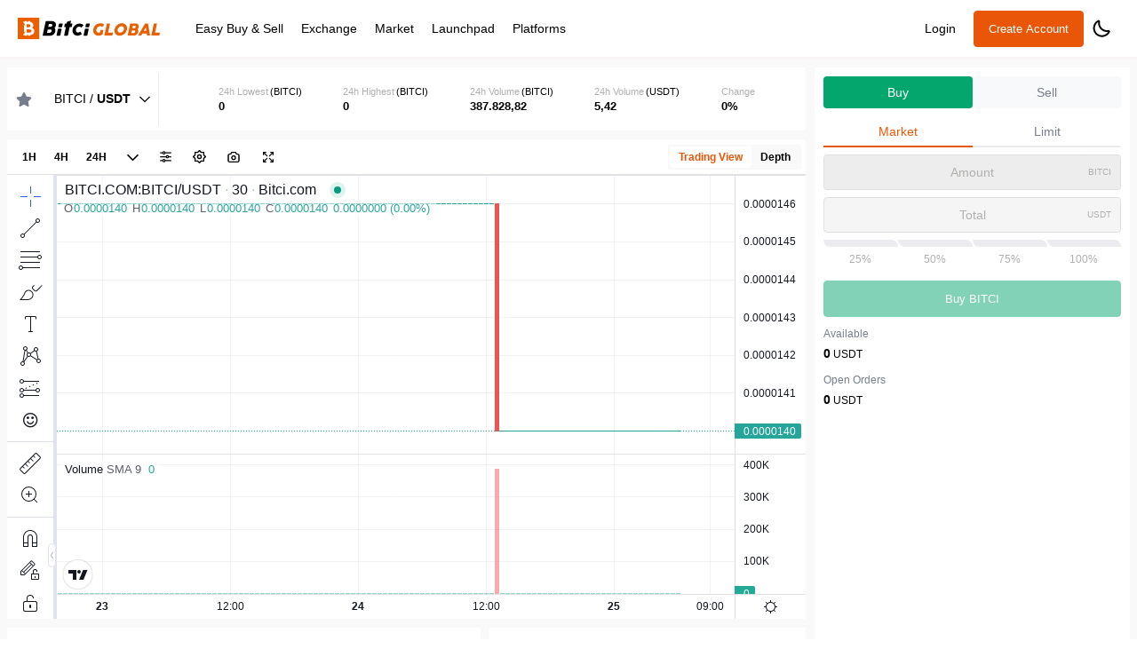

--- FILE ---
content_type: text/html; charset=utf-8
request_url: https://www.bitci.com/exchange/advanced/GRT_USDT
body_size: 8100
content:
<!DOCTYPE html><html lang="en"><head><meta charSet="utf-8"/><title>GRT/USDT</title><meta name="viewport" content="width=device-width, initial-scale=1.0, maximum-scale=1.0,user-scalable=0"/><meta name="description"/><meta property="og:site_name" content="Bitci"/><meta property="og:url" content="https://www.bitci.com/exchange/advanced/GRT_USDT"/><meta property="og:title" content="GRT/USDT"/><meta property="og:description"/><meta property="og:locale" content="en"/><meta property="og:type" content="company"/><meta property="og:image"/><meta name="twitter:card" content="summary_large_image"/><meta name="twitter:url" content="https://www.bitci.com/exchange/advanced/GRT_USDT"/><meta name="twitter:title" content="GRT/USDT"/><meta name="twitter:description"/><meta name="twitter:image"/><meta name="application-name" content="Bitci"/><meta name="apple-mobile-web-app-capable" content="yes"/><meta name="apple-mobile-web-app-status-bar-style" content="black"/><meta name="apple-mobile-web-app-title" content="Bitci"/><meta name="format-detection" content="telephone=no"/><meta name="mobile-web-app-capable" content="yes"/><meta name="theme-color" content="#131c21"/><link rel="alternate" hrefLang="tr" href="https://www.safebit.com.tr/exchange/advanced/GRT_USDT"/><link rel="alternate" hrefLang="en" href="https://www.bitci.com/exchange/advanced/GRT_USDT"/><link rel="alternate" hrefLang="pt-BR" href="https://www.bitcibrasil.com/exchange/advanced/GRT_USDT"/><meta name="google-site-verification" content="EFz9ejH9xRthVspHk5rv5JEaGsKDqr2k9_hxhtIbYqU"/><meta name="facebook-domain-verification" content="7k60symr7qr0dpouat7irwpze646sc"/><link rel="canonical" href="https://www.bitci.com/exchange/advanced/GRT_USDT"/><link rel="shortcut icon" href="/images/favicon.png"/><link rel="apple-touch-icon" sizes="180x180" href="https://raw.githubusercontent.com/bitciteam/cdn/master/assets/pages/b-head.png"/><link rel="preconnect" href="https://static.zdassets.com"/><link rel="preconnect" href="https://www.googletagmanager.com"/><link rel="preconnect" href="https://google-analytics.com"/><link rel="preconnect" href="https://connect.facebook.net"/><link rel="preconnect" href="https://cdn.taboola.com"/><meta name="next-head-count" content="36"/><link rel="preconnect" href="https://fonts.googleapis.com"/><link rel="preconnect" href="https://fonts.gstatic.com"/><link rel="stylesheet" data-href="https://fonts.googleapis.com/css2?family=Material+Icons&amp;display=swap"/><script src="/static/tradingViewChartLibrary/charting_library.standalone.js" async=""></script><meta name="next-font-preconnect"/><link rel="preload" href="/_next/static/css/9b3e77087ce2aad2.css" as="style"/><link rel="stylesheet" href="/_next/static/css/9b3e77087ce2aad2.css" data-n-g=""/><link rel="preload" href="/_next/static/css/d541ddcb13b6789e.css" as="style"/><link rel="stylesheet" href="/_next/static/css/d541ddcb13b6789e.css" data-n-p=""/><link rel="preload" href="/_next/static/css/d9529aef0a7cef04.css" as="style"/><link rel="stylesheet" href="/_next/static/css/d9529aef0a7cef04.css" data-n-p=""/><noscript data-n-css=""></noscript><script defer="" nomodule="" src="/_next/static/chunks/polyfills-5cd94c89d3acac5f.js"></script><script src="[data-uri]" id="next-themes-script" defer="" data-nscript="beforeInteractive"></script><script src="/_next/static/chunks/webpack-47327cfa95c360cd.js" defer=""></script><script src="/_next/static/chunks/framework-d6b584911ff804f8.js" defer=""></script><script src="/_next/static/chunks/main-5d1768a4da0232a7.js" defer=""></script><script src="/_next/static/chunks/pages/_app-337ed6486d6265d1.js" defer=""></script><script src="/_next/static/chunks/4b358913-1df5c9a6dbdcba9f.js" defer=""></script><script src="/_next/static/chunks/8239-b108ed13aaf40983.js" defer=""></script><script src="/_next/static/chunks/5536-bf6e1c43781f7ec3.js" defer=""></script><script src="/_next/static/chunks/941-0ee8f36c0171ea77.js" defer=""></script><script src="/_next/static/chunks/9791-e8dd89134874d376.js" defer=""></script><script src="/_next/static/chunks/1659-f6d0df30ad8cd7c1.js" defer=""></script><script src="/_next/static/chunks/1967-1bcdc5cfabff78bb.js" defer=""></script><script src="/_next/static/chunks/pages/exchange/advanced/%5Bpair%5D-33c5d239b7df6eb1.js" defer=""></script><script src="/_next/static/0kwhKm1CSQ58vuFtf2oZ9/_buildManifest.js" defer=""></script><script src="/_next/static/0kwhKm1CSQ58vuFtf2oZ9/_ssgManifest.js" defer=""></script><script src="/_next/static/0kwhKm1CSQ58vuFtf2oZ9/_middlewareManifest.js" defer=""></script></head><body class="body"><noscript><iframe src="https://www.googletagmanager.com/ns.html?id=GTM-NXP3SCF" height="0" width="0" style="display:none;visibility:hidden"></iframe></noscript><div id="__next" data-reactroot=""><div class="ExchangeLayout_container__WX09D"><header class="ExchangeLayout_header__lTOYb"><section class="BWWebHeader_container__ovjqc ExchangeLayout_webHeader__vkzTN"><div class="BWWebHeader_menuWrapper__4Wdxs"><a class="BWLink_link__DEhCg BWWebHeader_exchangeLogo__XdRtY" href="/"><svg xmlns="http://www.w3.org/2000/svg" width="16rem" height="2.8rem" viewBox="0 0 1361.771 206"><path d="M776.121 143.968a41.2 41.2 0 0 0 11.294-1.544l4.387-20.638c.182-2.063 1.999-3.59 4.063-3.412h21.775a3.7 3.7 0 0 1 1.991.528c.597.408.924 1.109.853 1.828-.028.356-.082.709-.162 1.056l-8.044 37.7c-.139.755-.429 1.473-.853 2.113-.475.655-1.103 1.185-1.828 1.544-11.362 6.445-24.233 9.754-37.295 9.587-8.921.142-17.721-2.072-25.512-6.419a45.7 45.7 0 0 1-17.672-17.915c-4.333-7.986-6.529-16.956-6.378-26.041.007-3.182.252-6.36.731-9.506a65.18 65.18 0 0 1 12.472-30.672 70.01 70.01 0 0 1 25.391-21.084 72.85 72.85 0 0 1 32.744-7.556 47.02 47.02 0 0 1 17.713 3.087 51.42 51.42 0 0 1 14.463 9.019 2.73 2.73 0 0 1 1.137 2.031c-.086.896-.489 1.731-1.137 2.356L811.14 87.418a3.79 3.79 0 0 1-2.763 1.381c-.756.001-1.484-.29-2.031-.812-2.161-1.871-4.637-3.342-7.313-4.347-2.91-1.082-5.995-1.619-9.1-1.584-5.75-.038-11.419 1.359-16.494 4.063a37.59 37.59 0 0 0-12.796 11.086c-3.426 4.656-5.822 9.988-7.028 15.641-.505 2.378-.777 4.8-.812 7.231-.071 4.248.905 8.447 2.843 12.228a21.23 21.23 0 0 0 8.125 8.534 23.78 23.78 0 0 0 12.35 3.129zm77.35-85.231a4.66 4.66 0 0 1 1.544-2.559 3.98 3.98 0 0 1 2.6-.934h23.319q2.762 0 2.762 2.356a6.85 6.85 0 0 1-.162 1.138l-17.957 84.742h43.225q2.844 0 2.844 2.275c-.022.383-.077.763-.163 1.137l-4.469 20.8a3.82 3.82 0 0 1-4.062 3.413h-69.956q-2.844 0-2.844-2.275c.022-.383.077-.763.163-1.137zm73.612 54.437c2.067-11.36 6.879-22.043 14.016-31.119a74.4 74.4 0 0 1 25.878-21.044 70.75 70.75 0 0 1 31.606-7.475c8.877-.164 17.643 1.993 25.431 6.256a44.1 44.1 0 0 1 17.266 17.266 49.79 49.79 0 0 1 6.134 24.659c.005 3.843-.348 7.679-1.056 11.456-2.11 11.24-6.905 21.805-13.975 30.794a75.28 75.28 0 0 1-25.837 21.166 69.99 69.99 0 0 1-31.687 7.6 50.9 50.9 0 0 1-25.309-6.256 44.75 44.75 0 0 1-17.387-17.184c-4.194-7.477-6.338-15.928-6.216-24.5a58.3 58.3 0 0 1 1.136-11.619zm29.981 0a36.72 36.72 0 0 0-.812 7.069 25.5 25.5 0 0 0 2.925 12.269c1.903 3.581 4.794 6.542 8.328 8.531 3.866 2.124 8.224 3.189 12.634 3.087a33.26 33.26 0 0 0 16.087-4.144 40.28 40.28 0 0 0 13-11.212c3.523-4.598 5.966-9.93 7.15-15.6.503-2.351.775-4.746.813-7.15a25.27 25.27 0 0 0-2.925-12.228 21.28 21.28 0 0 0-8.328-8.491c-3.866-2.125-8.224-3.19-12.634-3.088a33.26 33.26 0 0 0-16.088 4.144 40.28 40.28 0 0 0-13 11.213c-3.522 4.598-5.966 9.93-7.149 15.6zm119.844-54.437a3.93 3.93 0 0 1 4.225-3.494h48.1c5.497-.097 10.929 1.188 15.8 3.737a27.15 27.15 0 0 1 10.766 10.2 27.35 27.35 0 0 1 3.822 14.175c-.005 1.852-.168 3.7-.487 5.525a31.88 31.88 0 0 1-3.941 10.684 42.48 42.48 0 0 1-7.272 9.222c2.296 2.635 3.988 5.741 4.956 9.1a38.78 38.78 0 0 1 1.95 12.188 29.83 29.83 0 0 1-.569 6.013 46.62 46.62 0 0 1-8.087 18.118 42.64 42.64 0 0 1-14.216 12.431 36.52 36.52 0 0 1-17.509 4.469h-57.931q-2.925 0-2.925-2.356c.028-.356.082-.709.163-1.056zm21.207 42.168h17.388c3.373.049 6.659-1.07 9.3-3.169 2.621-2.018 4.448-4.895 5.159-8.125a12.01 12.01 0 0 0 .244-2.356c.075-2.418-.886-4.754-2.641-6.419a9.76 9.76 0 0 0-7.028-2.519h-17.628zm-9.994 47.044h21.694a12.58 12.58 0 0 0 6.3-1.788 18.3 18.3 0 0 0 5.444-4.794c1.486-1.883 2.528-4.077 3.047-6.419.164-.83.246-1.673.244-2.519.043-2.696-.879-5.318-2.6-7.394-1.674-2.086-4.233-3.26-6.906-3.169h-21.698zm131.219-89.212c1.047-2.14 3.223-3.496 5.606-3.494h19.094q3.331 0 3.9 3.494l19.419 108.956a3.86 3.86 0 0 1 .081.894q0 2.518-2.925 2.518h-22.425a3.59 3.59 0 0 1-3.981-3.412l-2.194-15.275h-42.575l-8.532 15.275a5.74 5.74 0 0 1-5.362 3.412h-24.05q-2.275 0-2.275-1.463c.075-.701.326-1.372.731-1.95zm13 68.575l-5.038-35.425-19.825 35.424zm71.256-68.575a4.66 4.66 0 0 1 1.544-2.559 3.98 3.98 0 0 1 2.6-.934h23.319q2.763 0 2.763 2.356c-.022.383-.076.764-.162 1.138l-17.958 84.742h43.225q2.844 0 2.844 2.275c-.022.383-.076.763-.162 1.137l-4.469 20.8a3.82 3.82 0 0 1-4.063 3.413h-69.956q-2.844 0-2.844-2.275c.022-.383.077-.763.163-1.137z" fill="#ea5f00"></path><path d="M645.239 107.24a5.06 5.06 0 0 1 3-1.08h27.83a3.35 3.35 0 0 1 2.45.88 3.08 3.08 0 0 1 .87 2.25 3.74 3.74 0 0 1-.09 1l-12.25 58.27q-.89 4.1-4.88 4.1h-27.81c-2.34 0-3.51-.95-3.51-2.83a8.23 8.23 0 0 1 .19-1.27l12.25-58.27a5.19 5.19 0 0 1 2-3m11-49.76a8.75 8.75 0 0 1 6.2-2.17h21.48c3.84 0 5.77 1.69 5.77 5.08a16.78 16.78 0 0 1-.4 2.73l-4.58 21.68c-.53 2.61-1.45 4.4-2.79 5.38a9.59 9.59 0 0 1-5.71 1.46h-21.45a9.08 9.08 0 0 1-4.78-1 3.84 3.84 0 0 1-1.66-3.56 9.35 9.35 0 0 1 .19-2.15l4.59-21.78a11.43 11.43 0 0 1 3.08-5.72zm-56.04 76.46a2.1 2.1 0 0 1 2.11 1.2l9.64 18.73a5.24 5.24 0 0 1 .55 2.2c0 1.1-.79 2.24-2.39 3.4a66.74 66.74 0 0 1-17.76 9.32 58.4 58.4 0 0 1-19.79 3.72 50 50 0 0 1-24.79-6.15 44 44 0 0 1-17.22-17.13 49.61 49.61 0 0 1-6.2-24.84 68.9 68.9 0 0 1 1-11.2 64.37 64.37 0 0 1 12.49-28.6 71.55 71.55 0 0 1 24.1-20.34 63.87 63.87 0 0 1 29.89-7.44 53.25 53.25 0 0 1 20.43 3.59 50.22 50.22 0 0 1 15.57 10.1 3.1 3.1 0 0 1 1.1 2.11 3 3 0 0 1-.92 1.92l-15.79 18.55a3.42 3.42 0 0 1-2.48 1.11 3 3 0 0 1-1.93-.74 32.43 32.43 0 0 0-9.32-5.47 30 30 0 0 0-10-1.6 27.43 27.43 0 0 0-13.27 3.58 35.69 35.69 0 0 0-11.43 10 36.38 36.38 0 0 0-6.61 14.51c-.465 2.305-.713 4.649-.74 7a23.4 23.4 0 0 0 2.53 11.06 18 18 0 0 0 7.11 7.44 21.18 21.18 0 0 0 10.66 2.61 25.7 25.7 0 0 0 10.37-2.2 84.78 84.78 0 0 0 10.56-5.6 4.31 4.31 0 0 1 2.48-.83m-77.82-76.04a3 3 0 0 0-2.25-.83h-15.72l4.91-22.19a7 7 0 0 0 .19-1.85 3.64 3.64 0 0 0-3.91-4 7.74 7.74 0 0 0-2.44.39l-26.17 8.11a9.62 9.62 0 0 0-4 2.1 7.76 7.76 0 0 0-1.75 3.47l-3.16 14h-13.09a4.47 4.47 0 0 0-4.59 3.71l-1.91 9.1-3.31 15.88a8.23 8.23 0 0 0-.19 1.27q0 2.83 3.51 2.83h12.52l-16.64 78.58c-.097.421-.164.849-.2 1.28 0 1.88 1.17 2.83 3.52 2.83h28q4.1 0 5-4.11l16.65-78.58h15.72q3.71 0 4.59-3.81l5.37-25.3a3 3 0 0 0 .1-.87 2.83 2.83 0 0 0-.78-2m-136.34 49.27a5 5 0 0 1 3-1.08h27.83a3.31 3.31 0 0 1 2.44.88 3 3 0 0 1 .88 2.25 3.74 3.74 0 0 1-.09 1l-12.25 58.27q-.89 4.1-4.89 4.1h-27.8c-2.35 0-3.52-.95-3.52-2.83a8.75 8.75 0 0 1 .2-1.27l12.25-58.27a5.14 5.14 0 0 1 1.95-3m11-49.76a8.74 8.74 0 0 1 6.29-2.1h21.49q5.76 0 5.76 5.08a16.43 16.43 0 0 1-.39 2.73l-4.59 21.68q-.78 3.92-2.78 5.38a9.61 9.61 0 0 1-5.71 1.46h-21.5a9.08 9.08 0 0 1-4.78-1 3.84 3.84 0 0 1-1.67-3.56 9.26 9.26 0 0 1 .2-2.15l4.59-21.78a11.43 11.43 0 0 1 3.08-5.79zm-124.89-24.17h57.8a39.53 39.53 0 0 1 19 4.49 32.7 32.7 0 0 1 17.53 29.3c-.008 2.226-.206 4.447-.59 6.64a38.35 38.35 0 0 1-4.74 12.85 51.23 51.23 0 0 1-8.75 11.09q3.62 3.81 6 10.94a46.37 46.37 0 0 1 2.32 14.69 35.5 35.5 0 0 1-.69 7.22 56.13 56.13 0 0 1-9.71 21.78 51.22 51.22 0 0 1-17.1 15 43.89 43.89 0 0 1-21 5.37h-69.68c-2.34 0-3.51-.95-3.51-2.83a8.5 8.5 0 0 1 .19-1.28l27.84-131c.58-2.8 2.28-4.2 5.08-4.2m8.4 111.43h26.07a15.06 15.06 0 0 0 7.57-2.15 21.69 21.69 0 0 0 6.54-5.76 19.09 19.09 0 0 0 3.67-7.71 15.88 15.88 0 0 0 .29-3 13.56 13.56 0 0 0-3.13-8.89 10.19 10.19 0 0 0-8.3-3.81h-26.1zm12-56.54h20.9a17.54 17.54 0 0 0 11.18-3.81 16.94 16.94 0 0 0 6.2-9.77 14.12 14.12 0 0 0 .3-2.83 10.19 10.19 0 0 0-3.18-7.72 11.77 11.77 0 0 0-8.45-3h-21.18z" fill="currentColor"></path><path fill="#ea5f00" d="M0 0h206v206H0z"></path><path d="M136.22 98.41c6.07-4 12.31-12.14 12.31-24.61 0-18.13-10.72-30.21-29.25-33.55v-6.89h-18.67v6h-16.7v-6H65.24v6h-15.3l23 31.35h-14v64.65h14l-23 31.36h15.3v5.94h18.67v-5.94h16.7v5.94h18.67v-6c22.31-1 39.65-14.18 39.65-37 0-17.68-9.71-26.69-22.71-31.19m-50.95-35h19.41c10.92 0 17.33 5.19 17.33 13.86 0 8.49-6.58 14-16.64 14h-20.1zm28.08 79.2H85.27v-30.4h27.38c12.31 0 19.41 5.37 19.41 15.25s-7.28 15.08-18.71 15.08z" fill="#fff"></path></svg></a><div class="BWWebHeader_navbar__Z1SZ2"></div></div><div class="BWWebHeader_userWrapper__bKnFk"><div class="BWWebHeader_loginContainer__OvQHz"><a class="BWLink_link__DEhCg BWWebHeader_login__Vup2Q" href="/account/login">Login</a><a class="BWLink_link__DEhCg" href="/account/register"><button class="BWButton_container__15YqR BWButton_primary__eyuZ5"><span class="BWButton_text__TaACT">Create Account</span><div></div></button></a></div></div><div class="BWWebHeader_langWrapper__ccsmW BWWebHeader_global__kPzT3"></div><div class="BWWebHeader_themeWrapper__dFSgo"><picture class="BWWebHeader_icon__7LmF6"></picture></div></section><section class="BWMobileHeader_container__lxuAJ ExchangeLayout_mobileHeader__r4Lfh"><div class="BWMobileHeader_leftContainer__bdqNC"><a class="BWLink_link__DEhCg BWMobileHeader_pairBox__xV13p" href="/market"><span>/</span></a></div><div class="BWMobileHeader_rightContainer__J9xZq"><div class="BWMobileHeader_chartIcon__N_3kn"><svg xmlns="http://www.w3.org/2000/svg" width="1.7rem" height="1.7rem" viewBox="0 0 14.03 13.5" color="var(--bw-color-dark-blue)"><path d="M4.5,3V15h12v1.5H3V3ZM15.97,5.47l1.06,1.06-4.28,4.28L10.5,8.561,7.28,11.78,6.22,10.72l4.28-4.28,2.25,2.249Z" transform="translate(-3 -3)" fill="currentColor"></path></svg></div></div></section></header><main class="AdvancedStockView_main__2Go6J"><div class="BWLoader_container__orLNn"><div class="BWLoader_loaderContainer__pXk8L undefined"><span class="BWLoader_bar__zz3v3"></span></div></div></main><footer class="ExchangeLayout_footer__NABP7"><div class="BWWebFooter_footer__V_VZO ExchangeLayout_webFooter__JFysW"><div class="container"><div class="BWWebFooter_container__yt_Q6 BWWebFooter_middleRemoved__E0ZWz"><div class="BWWebFooter_top__lkayv BWWebFooter_topListing__2izI7"><div class="BWWebFooter_company__is6zJ"><a class="BWLink_link__DEhCg BWWebFooter_exchangeLogo__88Gbl" href="/"><svg xmlns="http://www.w3.org/2000/svg" width="16rem" height="2.8rem" viewBox="0 0 1361.771 206"><path d="M776.121 143.968a41.2 41.2 0 0 0 11.294-1.544l4.387-20.638c.182-2.063 1.999-3.59 4.063-3.412h21.775a3.7 3.7 0 0 1 1.991.528c.597.408.924 1.109.853 1.828-.028.356-.082.709-.162 1.056l-8.044 37.7c-.139.755-.429 1.473-.853 2.113-.475.655-1.103 1.185-1.828 1.544-11.362 6.445-24.233 9.754-37.295 9.587-8.921.142-17.721-2.072-25.512-6.419a45.7 45.7 0 0 1-17.672-17.915c-4.333-7.986-6.529-16.956-6.378-26.041.007-3.182.252-6.36.731-9.506a65.18 65.18 0 0 1 12.472-30.672 70.01 70.01 0 0 1 25.391-21.084 72.85 72.85 0 0 1 32.744-7.556 47.02 47.02 0 0 1 17.713 3.087 51.42 51.42 0 0 1 14.463 9.019 2.73 2.73 0 0 1 1.137 2.031c-.086.896-.489 1.731-1.137 2.356L811.14 87.418a3.79 3.79 0 0 1-2.763 1.381c-.756.001-1.484-.29-2.031-.812-2.161-1.871-4.637-3.342-7.313-4.347-2.91-1.082-5.995-1.619-9.1-1.584-5.75-.038-11.419 1.359-16.494 4.063a37.59 37.59 0 0 0-12.796 11.086c-3.426 4.656-5.822 9.988-7.028 15.641-.505 2.378-.777 4.8-.812 7.231-.071 4.248.905 8.447 2.843 12.228a21.23 21.23 0 0 0 8.125 8.534 23.78 23.78 0 0 0 12.35 3.129zm77.35-85.231a4.66 4.66 0 0 1 1.544-2.559 3.98 3.98 0 0 1 2.6-.934h23.319q2.762 0 2.762 2.356a6.85 6.85 0 0 1-.162 1.138l-17.957 84.742h43.225q2.844 0 2.844 2.275c-.022.383-.077.763-.163 1.137l-4.469 20.8a3.82 3.82 0 0 1-4.062 3.413h-69.956q-2.844 0-2.844-2.275c.022-.383.077-.763.163-1.137zm73.612 54.437c2.067-11.36 6.879-22.043 14.016-31.119a74.4 74.4 0 0 1 25.878-21.044 70.75 70.75 0 0 1 31.606-7.475c8.877-.164 17.643 1.993 25.431 6.256a44.1 44.1 0 0 1 17.266 17.266 49.79 49.79 0 0 1 6.134 24.659c.005 3.843-.348 7.679-1.056 11.456-2.11 11.24-6.905 21.805-13.975 30.794a75.28 75.28 0 0 1-25.837 21.166 69.99 69.99 0 0 1-31.687 7.6 50.9 50.9 0 0 1-25.309-6.256 44.75 44.75 0 0 1-17.387-17.184c-4.194-7.477-6.338-15.928-6.216-24.5a58.3 58.3 0 0 1 1.136-11.619zm29.981 0a36.72 36.72 0 0 0-.812 7.069 25.5 25.5 0 0 0 2.925 12.269c1.903 3.581 4.794 6.542 8.328 8.531 3.866 2.124 8.224 3.189 12.634 3.087a33.26 33.26 0 0 0 16.087-4.144 40.28 40.28 0 0 0 13-11.212c3.523-4.598 5.966-9.93 7.15-15.6.503-2.351.775-4.746.813-7.15a25.27 25.27 0 0 0-2.925-12.228 21.28 21.28 0 0 0-8.328-8.491c-3.866-2.125-8.224-3.19-12.634-3.088a33.26 33.26 0 0 0-16.088 4.144 40.28 40.28 0 0 0-13 11.213c-3.522 4.598-5.966 9.93-7.149 15.6zm119.844-54.437a3.93 3.93 0 0 1 4.225-3.494h48.1c5.497-.097 10.929 1.188 15.8 3.737a27.15 27.15 0 0 1 10.766 10.2 27.35 27.35 0 0 1 3.822 14.175c-.005 1.852-.168 3.7-.487 5.525a31.88 31.88 0 0 1-3.941 10.684 42.48 42.48 0 0 1-7.272 9.222c2.296 2.635 3.988 5.741 4.956 9.1a38.78 38.78 0 0 1 1.95 12.188 29.83 29.83 0 0 1-.569 6.013 46.62 46.62 0 0 1-8.087 18.118 42.64 42.64 0 0 1-14.216 12.431 36.52 36.52 0 0 1-17.509 4.469h-57.931q-2.925 0-2.925-2.356c.028-.356.082-.709.163-1.056zm21.207 42.168h17.388c3.373.049 6.659-1.07 9.3-3.169 2.621-2.018 4.448-4.895 5.159-8.125a12.01 12.01 0 0 0 .244-2.356c.075-2.418-.886-4.754-2.641-6.419a9.76 9.76 0 0 0-7.028-2.519h-17.628zm-9.994 47.044h21.694a12.58 12.58 0 0 0 6.3-1.788 18.3 18.3 0 0 0 5.444-4.794c1.486-1.883 2.528-4.077 3.047-6.419.164-.83.246-1.673.244-2.519.043-2.696-.879-5.318-2.6-7.394-1.674-2.086-4.233-3.26-6.906-3.169h-21.698zm131.219-89.212c1.047-2.14 3.223-3.496 5.606-3.494h19.094q3.331 0 3.9 3.494l19.419 108.956a3.86 3.86 0 0 1 .081.894q0 2.518-2.925 2.518h-22.425a3.59 3.59 0 0 1-3.981-3.412l-2.194-15.275h-42.575l-8.532 15.275a5.74 5.74 0 0 1-5.362 3.412h-24.05q-2.275 0-2.275-1.463c.075-.701.326-1.372.731-1.95zm13 68.575l-5.038-35.425-19.825 35.424zm71.256-68.575a4.66 4.66 0 0 1 1.544-2.559 3.98 3.98 0 0 1 2.6-.934h23.319q2.763 0 2.763 2.356c-.022.383-.076.764-.162 1.138l-17.958 84.742h43.225q2.844 0 2.844 2.275c-.022.383-.076.763-.162 1.137l-4.469 20.8a3.82 3.82 0 0 1-4.063 3.413h-69.956q-2.844 0-2.844-2.275c.022-.383.077-.763.163-1.137z" fill="#ea5f00"></path><path d="M645.239 107.24a5.06 5.06 0 0 1 3-1.08h27.83a3.35 3.35 0 0 1 2.45.88 3.08 3.08 0 0 1 .87 2.25 3.74 3.74 0 0 1-.09 1l-12.25 58.27q-.89 4.1-4.88 4.1h-27.81c-2.34 0-3.51-.95-3.51-2.83a8.23 8.23 0 0 1 .19-1.27l12.25-58.27a5.19 5.19 0 0 1 2-3m11-49.76a8.75 8.75 0 0 1 6.2-2.17h21.48c3.84 0 5.77 1.69 5.77 5.08a16.78 16.78 0 0 1-.4 2.73l-4.58 21.68c-.53 2.61-1.45 4.4-2.79 5.38a9.59 9.59 0 0 1-5.71 1.46h-21.45a9.08 9.08 0 0 1-4.78-1 3.84 3.84 0 0 1-1.66-3.56 9.35 9.35 0 0 1 .19-2.15l4.59-21.78a11.43 11.43 0 0 1 3.08-5.72zm-56.04 76.46a2.1 2.1 0 0 1 2.11 1.2l9.64 18.73a5.24 5.24 0 0 1 .55 2.2c0 1.1-.79 2.24-2.39 3.4a66.74 66.74 0 0 1-17.76 9.32 58.4 58.4 0 0 1-19.79 3.72 50 50 0 0 1-24.79-6.15 44 44 0 0 1-17.22-17.13 49.61 49.61 0 0 1-6.2-24.84 68.9 68.9 0 0 1 1-11.2 64.37 64.37 0 0 1 12.49-28.6 71.55 71.55 0 0 1 24.1-20.34 63.87 63.87 0 0 1 29.89-7.44 53.25 53.25 0 0 1 20.43 3.59 50.22 50.22 0 0 1 15.57 10.1 3.1 3.1 0 0 1 1.1 2.11 3 3 0 0 1-.92 1.92l-15.79 18.55a3.42 3.42 0 0 1-2.48 1.11 3 3 0 0 1-1.93-.74 32.43 32.43 0 0 0-9.32-5.47 30 30 0 0 0-10-1.6 27.43 27.43 0 0 0-13.27 3.58 35.69 35.69 0 0 0-11.43 10 36.38 36.38 0 0 0-6.61 14.51c-.465 2.305-.713 4.649-.74 7a23.4 23.4 0 0 0 2.53 11.06 18 18 0 0 0 7.11 7.44 21.18 21.18 0 0 0 10.66 2.61 25.7 25.7 0 0 0 10.37-2.2 84.78 84.78 0 0 0 10.56-5.6 4.31 4.31 0 0 1 2.48-.83m-77.82-76.04a3 3 0 0 0-2.25-.83h-15.72l4.91-22.19a7 7 0 0 0 .19-1.85 3.64 3.64 0 0 0-3.91-4 7.74 7.74 0 0 0-2.44.39l-26.17 8.11a9.62 9.62 0 0 0-4 2.1 7.76 7.76 0 0 0-1.75 3.47l-3.16 14h-13.09a4.47 4.47 0 0 0-4.59 3.71l-1.91 9.1-3.31 15.88a8.23 8.23 0 0 0-.19 1.27q0 2.83 3.51 2.83h12.52l-16.64 78.58c-.097.421-.164.849-.2 1.28 0 1.88 1.17 2.83 3.52 2.83h28q4.1 0 5-4.11l16.65-78.58h15.72q3.71 0 4.59-3.81l5.37-25.3a3 3 0 0 0 .1-.87 2.83 2.83 0 0 0-.78-2m-136.34 49.27a5 5 0 0 1 3-1.08h27.83a3.31 3.31 0 0 1 2.44.88 3 3 0 0 1 .88 2.25 3.74 3.74 0 0 1-.09 1l-12.25 58.27q-.89 4.1-4.89 4.1h-27.8c-2.35 0-3.52-.95-3.52-2.83a8.75 8.75 0 0 1 .2-1.27l12.25-58.27a5.14 5.14 0 0 1 1.95-3m11-49.76a8.74 8.74 0 0 1 6.29-2.1h21.49q5.76 0 5.76 5.08a16.43 16.43 0 0 1-.39 2.73l-4.59 21.68q-.78 3.92-2.78 5.38a9.61 9.61 0 0 1-5.71 1.46h-21.5a9.08 9.08 0 0 1-4.78-1 3.84 3.84 0 0 1-1.67-3.56 9.26 9.26 0 0 1 .2-2.15l4.59-21.78a11.43 11.43 0 0 1 3.08-5.79zm-124.89-24.17h57.8a39.53 39.53 0 0 1 19 4.49 32.7 32.7 0 0 1 17.53 29.3c-.008 2.226-.206 4.447-.59 6.64a38.35 38.35 0 0 1-4.74 12.85 51.23 51.23 0 0 1-8.75 11.09q3.62 3.81 6 10.94a46.37 46.37 0 0 1 2.32 14.69 35.5 35.5 0 0 1-.69 7.22 56.13 56.13 0 0 1-9.71 21.78 51.22 51.22 0 0 1-17.1 15 43.89 43.89 0 0 1-21 5.37h-69.68c-2.34 0-3.51-.95-3.51-2.83a8.5 8.5 0 0 1 .19-1.28l27.84-131c.58-2.8 2.28-4.2 5.08-4.2m8.4 111.43h26.07a15.06 15.06 0 0 0 7.57-2.15 21.69 21.69 0 0 0 6.54-5.76 19.09 19.09 0 0 0 3.67-7.71 15.88 15.88 0 0 0 .29-3 13.56 13.56 0 0 0-3.13-8.89 10.19 10.19 0 0 0-8.3-3.81h-26.1zm12-56.54h20.9a17.54 17.54 0 0 0 11.18-3.81 16.94 16.94 0 0 0 6.2-9.77 14.12 14.12 0 0 0 .3-2.83 10.19 10.19 0 0 0-3.18-7.72 11.77 11.77 0 0 0-8.45-3h-21.18z" fill="currentColor"></path><path fill="#ea5f00" d="M0 0h206v206H0z"></path><path d="M136.22 98.41c6.07-4 12.31-12.14 12.31-24.61 0-18.13-10.72-30.21-29.25-33.55v-6.89h-18.67v6h-16.7v-6H65.24v6h-15.3l23 31.35h-14v64.65h14l-23 31.36h15.3v5.94h18.67v-5.94h16.7v5.94h18.67v-6c22.31-1 39.65-14.18 39.65-37 0-17.68-9.71-26.69-22.71-31.19m-50.95-35h19.41c10.92 0 17.33 5.19 17.33 13.86 0 8.49-6.58 14-16.64 14h-20.1zm28.08 79.2H85.27v-30.4h27.38c12.31 0 19.41 5.37 19.41 15.25s-7.28 15.08-18.71 15.08z" fill="#fff"></path></svg></a><div class="BWWebFooter_social__BDTfT"><a target="_blank" rel="nofollow noopener noreferrer" class="BWLink_link__DEhCg BWWebFooter_icon__qEzks" href="https://x.com/GlobalBitci"><svg xmlns="http://www.w3.org/2000/svg" width="24" height="24" viewBox="0 0 24 24" stroke-width="2" stroke="currentColor" fill="none" stroke-linecap="round" stroke-linejoin="round"><path stroke="none" d="M0 0h24v24H0z" fill="none"></path><path d="M4 4l11.733 16h4.267l-11.733 -16z"></path><path d="M4 20l6.768 -6.768m2.46 -2.46l6.772 -6.772"></path></svg></a><a target="_blank" rel="nofollow noopener noreferrer" class="BWLink_link__DEhCg BWWebFooter_icon__qEzks" href="https://www.instagram.com/bitcicomglobal/"><svg xmlns="http://www.w3.org/2000/svg" viewBox="0 0 448 512"><path fill="currentColor" d="M224.1 141c-63.6 0-114.9 51.3-114.9 114.9s51.3 114.9 114.9 114.9S339 319.5 339 255.9 287.7 141 224.1 141zm0 189.6c-41.1 0-74.7-33.5-74.7-74.7s33.5-74.7 74.7-74.7 74.7 33.5 74.7 74.7-33.6 74.7-74.7 74.7zm146.4-194.3c0 14.9-12 26.8-26.8 26.8-14.9 0-26.8-12-26.8-26.8s12-26.8 26.8-26.8 26.8 12 26.8 26.8zm76.1 27.2c-1.7-35.9-9.9-67.7-36.2-93.9-26.2-26.2-58-34.4-93.9-36.2-37-2.1-147.9-2.1-184.9 0-35.8 1.7-67.6 9.9-93.9 36.1s-34.4 58-36.2 93.9c-2.1 37-2.1 147.9 0 184.9 1.7 35.9 9.9 67.7 36.2 93.9s58 34.4 93.9 36.2c37 2.1 147.9 2.1 184.9 0 35.9-1.7 67.7-9.9 93.9-36.2 26.2-26.2 34.4-58 36.2-93.9 2.1-37 2.1-147.8 0-184.8zM398.8 388c-7.8 19.6-22.9 34.7-42.6 42.6-29.5 11.7-99.5 9-132.1 9s-102.7 2.6-132.1-9c-19.6-7.8-34.7-22.9-42.6-42.6-11.7-29.5-9-99.5-9-132.1s-2.6-102.7 9-132.1c7.8-19.6 22.9-34.7 42.6-42.6 29.5-11.7 99.5-9 132.1-9s102.7-2.6 132.1 9c19.6 7.8 34.7 22.9 42.6 42.6 11.7 29.5 9 99.5 9 132.1s2.7 102.7-9 132.1z"></path></svg></a><a target="_blank" rel="nofollow noopener noreferrer" class="BWLink_link__DEhCg BWWebFooter_icon__qEzks" href="https://www.facebook.com/bitcicomglobal"><svg xmlns="http://www.w3.org/2000/svg" viewBox="0 0 512 512"><path fill="currentColor" d="M504 256C504 119 393 8 256 8S8 119 8 256c0 123.8 90.69 226.4 209.3 245V327.7h-63V256h63v-54.64c0-62.15 37-96.48 93.67-96.48 27.14 0 55.52 4.84 55.52 4.84v61h-31.28c-30.8 0-40.41 19.12-40.41 38.73V256h68.78l-11 71.69h-57.78V501C413.3 482.4 504 379.8 504 256z"></path></svg></a><a target="_blank" rel="nofollow noopener noreferrer" class="BWLink_link__DEhCg BWWebFooter_icon__qEzks" href="https://www.linkedin.com/company/bitciglobal"><svg xmlns="http://www.w3.org/2000/svg" viewBox="0 0 448 512"><path fill="currentColor" d="M100.28 448H7.4V148.9h92.88zM53.79 108.1C24.09 108.1 0 83.5 0 53.8a53.79 53.79 0 0 1 107.58 0c0 29.7-24.1 54.3-53.79 54.3zM447.9 448h-92.68V302.4c0-34.7-.7-79.2-48.29-79.2-48.29 0-55.69 37.7-55.69 76.7V448h-92.78V148.9h89.08v40.8h1.3c12.4-23.5 42.69-48.3 87.88-48.3 94 0 111.28 61.9 111.28 142.3V448z"></path></svg></a></div></div></div><div class="BWWebFooter_bottom__glDtn"><a class="BWLink_link__DEhCg BWWebFooter_link__xn9GR" href="/page/legals/user-agreement">User Agreement</a><a class="BWLink_link__DEhCg BWWebFooter_link__xn9GR" href="/page/legals/cookie-policy">Cookie Policy</a><a class="BWLink_link__DEhCg BWWebFooter_link__xn9GR" href="/page/legals/express-consent-statement">Explicit Content Statement</a><a class="BWLink_link__DEhCg BWWebFooter_link__xn9GR" href="/page/legals/privacy-notice">Privacy Notice</a><a class="BWLink_link__DEhCg BWWebFooter_link__xn9GR" href="/page/legals/privacy-policy">Privacy Policy</a><a class="BWLink_link__DEhCg BWWebFooter_link__xn9GR" href="/page/legals/aml">AML</a><a class="BWLink_link__DEhCg BWWebFooter_link__xn9GR" href="/page/legals/kyc">KYC</a></div></div></div></div><section class="BWBottomNavigation_container__j3w2q ExchangeLayout_mobileNavigation__Keb3r"></section></footer></div><div class="BWModal_wrapper__3oo2a"></div><div class="BWModal_wrapper__3oo2a"></div><div style="position:fixed;z-index:9999;top:16px;left:16px;right:16px;bottom:16px;pointer-events:none"></div></div><script id="__NEXT_DATA__" type="application/json">{"props":{"pageProps":{"serverSideProps":"GRT_USDT"},"__N_SSP":true},"page":"/exchange/advanced/[pair]","query":{"pair":"GRT_USDT"},"buildId":"0kwhKm1CSQ58vuFtf2oZ9","isFallback":false,"gssp":true,"locale":"en","locales":["en"],"defaultLocale":"en","scriptLoader":[]}</script><script>(function(){function c(){var b=a.contentDocument||a.contentWindow.document;if(b){var d=b.createElement('script');d.innerHTML="window.__CF$cv$params={r:'9c3599309d7ae6b0',t:'MTc2OTMyMTMzMS4wMDAwMDA='};var a=document.createElement('script');a.nonce='';a.src='/cdn-cgi/challenge-platform/scripts/jsd/main.js';document.getElementsByTagName('head')[0].appendChild(a);";b.getElementsByTagName('head')[0].appendChild(d)}}if(document.body){var a=document.createElement('iframe');a.height=1;a.width=1;a.style.position='absolute';a.style.top=0;a.style.left=0;a.style.border='none';a.style.visibility='hidden';document.body.appendChild(a);if('loading'!==document.readyState)c();else if(window.addEventListener)document.addEventListener('DOMContentLoaded',c);else{var e=document.onreadystatechange||function(){};document.onreadystatechange=function(b){e(b);'loading'!==document.readyState&&(document.onreadystatechange=e,c())}}}})();</script><script defer src="https://static.cloudflareinsights.com/beacon.min.js/vcd15cbe7772f49c399c6a5babf22c1241717689176015" integrity="sha512-ZpsOmlRQV6y907TI0dKBHq9Md29nnaEIPlkf84rnaERnq6zvWvPUqr2ft8M1aS28oN72PdrCzSjY4U6VaAw1EQ==" data-cf-beacon='{"rayId":"9c3599309d7ae6b0","version":"2025.9.1","serverTiming":{"name":{"cfExtPri":true,"cfEdge":true,"cfOrigin":true,"cfL4":true,"cfSpeedBrain":true,"cfCacheStatus":true}},"token":"e41b2bbc4df145c09f042f44840b8826","b":1}' crossorigin="anonymous"></script>
</body></html>

--- FILE ---
content_type: text/html; charset=UTF-8
request_url: https://www.bitci.com/static/tradingViewChartLibrary/en-tv-chart.e2a841ff.html
body_size: 8010
content:
<!DOCTYPE html><html lang="en" dir="ltr"><head><meta charset="utf-8"><script>window===window.parent&&(location.href="about:blank")</script><script defer="defer" crossorigin="anonymous" src="bundles/runtime.f1210af3518e525e94d7.js"></script><script defer="defer" crossorigin="anonymous" src="bundles/vendors.3197279804dd7477f3fb.js"></script><script defer="defer" crossorigin="anonymous" src="bundles/library.1fbbf36d35f97ccfbd00.js"></script><link type="text/css" href="bundles/8445.e3ed5f183ca7539d37f0.css" rel="stylesheet"></head><body class="chart-page unselectable on-widget"><div class="loading-indicator" id="loading-indicator"></div><script>var JSServer={},__initialEnabledFeaturesets=["charting_library"]</script><script>!function(){window.urlParams=function(){function t(t){return decodeURIComponent(t.replace(e," ")).replace(/<\/?[^>]+(>|$)/g,"")}for(var n,e=/\+/g,r=/([^&=]+)=?([^&]*)/g,i=function(){var t=location.href,n=t.indexOf("#");if(0<=n)return t.substring(n+1);throw"Unexpected use of this page"}(),o={};n=r.exec(i);)o[t(n[1])]=t(n[2]);var s,a=window.parent[o.uid],l=["datafeed","customFormatters","brokerFactory","save_load_adapter","customTranslateFunction","contextMenu"];for(s in a)-1===l.indexOf(s)&&(o[s]=JSON.stringify(a[s]));return o}(),window.locale=urlParams.locale,window.language=urlParams.locale,window.customTranslateFunction=window.parent[urlParams.uid].customTranslateFunction,window.addCustomCSSFile=function(t){var n=document.createElement("link");n.setAttribute("type","text/css"),n.setAttribute("rel","stylesheet"),n.setAttribute("href",t),document.body.appendChild(n)},urlParams.customCSS&&window.addCustomCSSFile(urlParams.customCSS);var t={};if("string"==typeof urlParams.loading_screen)try{t=JSON.parse(urlParams.loading_screen)}catch(t){}var n=document.getElementById("loading-indicator"),t=(t.backgroundColor&&(n.style="background-color: "+t.backgroundColor),!function(){"use strict";n="\n\n/* Thanks to google guys for the original <paper-spinner> =)\n * https://github.com/PolymerElements/paper-spinner */\n\n:global(.tv-spinner) {\n\tdisplay: none;\n\tposition: absolute;\n\twidth: 1em;\n\theight: 1em;\n\ttop: calc(50% - 0.5em);\n\tleft: calc(50% - 0.5em);\n\tmargin: 0 auto;\n\tcolor: var(--tv-spinner-color, #2962FF);\n\tanimation: tv-spinner__container-rotate 0.9s linear infinite;\n\twill-change: transform;\n\n\t/* The spinner does not have any contents that would have to be\n\t * flipped if the direction changes. Always use ltr so that the\n\t * style works out correctly in both cases. */\n\tdirection: ltr;\n}\n\n:global(.tv-spinner)--size_xsmall {\n\t\t\tfont-size: 14px;\n\t\t}\n\n:global(.tv-spinner)--size_small {\n\t\t\tfont-size: 20px;\n\t\t}\n\n:global(.tv-spinner)--size_medium {\n\t\t\tfont-size: 28px;\n\t\t}\n\n:global(.tv-spinner)--size_large {\n\t\t\tfont-size: 56px;\n\t\t}\n\n:global(.tv-spinner)--size_mini :global(.tv-spinner)__width_element:after {\n\t\tborder-width: 2px;\n\t}\n\n:global(.tv-spinner)--size_medium :global(.tv-spinner)__width_element:after {\n\t\tborder-width: 3px;\n\t}\n\n:global(.tv-spinner)--size_large :global(.tv-spinner)__width_element:after {\n\t\tborder-width: 4px;\n\t}\n\n:global(.tv-spinner)--shown {\n\t\tdisplay: block;\n\t}\n\n:global(.tv-spinner)__spinner-layer {\n\t\tposition: absolute;\n\t\twidth: 100%;\n\t\theight: 100%;\n\t\twhite-space: nowrap;\n\t\tcolor: currentColor;\n\t\ttransform: rotate(90deg);\n\t}\n\n/**\n\t\t * Patch the gap that appear between the two adjacent div.circle-clipper while the\n\t\t * spinner is rotating (appears on Chrome 50, Safari 9.1.1, and Edge).\n\t\t */\n\n:global(.tv-spinner)__spinner-layer::after {\n\t\t\tcontent: '';\n\t\t\tposition: absolute;\n\t\t\tbox-sizing: border-box;\n\t\t\ttop: 0;\n\t\t\tborder-width: 0.07em;\n\t\t\tborder-radius: 50%;\n\t\t\tleft: 45%;\n\t\t\twidth: 10%;\n\t\t\tborder-top-style: solid;\n\t\t}\n\n:global(.tv-spinner)__background {\n\t\tdisplay: inline-block;\n\t\tposition: absolute;\n\t\twidth: 100%;\n\t\theight: 100%;\n\t\toverflow: hidden;\n\t}\n\n:global(.tv-spinner)__background::after {\n\t\t\tcontent: '';\n\t\t\tposition: absolute;\n\t\t\tbox-sizing: border-box;\n\t\t\ttop: 0;\n\t\t\tleft: 0;\n\t\t\tborder-radius: 50%;\n\t\t\tbottom: 0;\n\t\t\twidth: 100%;\n\t\t\tborder-color: rgba(135, 151, 165, 0.2);\n\t\t\tborder-style: solid;\n\t\t}\n\n:global(.tv-spinner)__circle-clipper {\n\t\tdisplay: inline-block;\n\t\tposition: relative;\n\t\twidth: 50%;\n\t\theight: 100%;\n\t\toverflow: hidden;\n\t}\n\n:global(.tv-spinner)__circle-clipper::after {\n\t\t\tcontent: '';\n\t\t\tposition: absolute;\n\t\t\tbox-sizing: border-box;\n\t\t\ttop: 0;\n\t\t\tborder-radius: 50%;\n\t\t\tbottom: 0;\n\t\t\twidth: 200%;\n\t\t\tborder-style: solid;\n\t\t\tborder-bottom-color: transparent;\n\t\t\tanimation-duration: 1.4s;\n\t\t\tanimation-timing-function: cubic-bezier(.36, 0, .37, .99);\n\t\t\tanimation-iteration-count: 1;\n\t\t\twill-change: transform;\n\t\t}\n\n:global(.tv-spinner)__circle-clipper--left::after {\n\t\t\tleft: 0;\n\t\t\tborder-right-color: transparent;\n\t\t\ttransform: rotate(0deg);\n\t\t\tanimation-name: tv-spinner__left-spin;\n\t\t}\n\n:global(.tv-spinner)__circle-clipper--right::after {\n\t\t\tleft: -100%;\n\t\t\tborder-left-color: transparent;\n\t\t\t/* -124 is to make angle of 146 degrees */\n\t\t\ttransform: rotate(-124deg);\n\t\t\tanimation-name: tv-spinner__right-spin;\n\t\t}\n\n@keyframes tv-spinner__container-rotate {\n\t100% {\n\t\ttransform: rotate(360deg);\n\t}\n}\n\n@keyframes tv-spinner__left-spin {\n\t0% { transform: rotate(130deg) }\n\tto { transform: rotate(0deg) }\n}\n\n@keyframes tv-spinner__right-spin {\n\t0% { transform: rotate(-130deg) }\n\tto { transform: rotate(-124deg) }\n}\n",o=(o=void 0===o?{}:o).insertAt,"undefined"!=typeof document&&(t=document.head||document.getElementsByTagName("head")[0],(i=document.createElement("style")).type="text/css","top"===o&&t.firstChild?t.insertBefore(i,t.firstChild):t.appendChild(i),i.styleSheet?i.styleSheet.cssText=n:i.appendChild(document.createTextNode(n)));var t,n,e,r,i,o=new WeakMap,s=((t=e=e||{})[t.Element=1]="Element",t[t.Document=9]="Document",{mini:"xsmall",xsmall:"xsmall",small:"small",medium:"medium",large:"large"}),a=(i=document.documentElement,(r=o?o.get(i):r)||((r=i.ownerDocument.createRange()).selectNodeContents(i),o&&o.set(i,r)),null!==(e=(n=r.createContextualFragment('\n\t\t<div class="tv-spinner" role="progressbar">\n\t\t\t<div class="tv-spinner__spinner-layer">\n\t\t\t\t<div class="tv-spinner__background tv-spinner__width_element"></div>\n\t\t\t\t<div class="tv-spinner__circle-clipper tv-spinner__width_element tv-spinner__circle-clipper--left"></div>\x3c!--\n\t\t\t\t--\x3e<div class="tv-spinner__circle-clipper tv-spinner__width_element tv-spinner__circle-clipper--right"></div>\n\t\t\t</div>\n\t\t</div>\n\t')).firstElementChild)&&n.removeChild(e),e);function l(t){this._shown=!1,this._el=a.cloneNode(!0),this.setSize(s[t||"large"])}l.prototype.spin=function(t){return this._el.classList.add("tv-spinner--shown"),void 0===this._container&&(void 0!==(this._container=t)&&t.appendChild(this._el)),this._shown=!0,this},l.prototype.stop=function(t){return t&&void 0!==this._container&&this._container.removeChild(this._el),this._el.classList.remove("tv-spinner--shown"),this._shown=!1,this},l.prototype.setStyle=function(e){var r=this;return Object.keys(e).forEach(function(t){var n=e[t];void 0!==n&&r._el.style.setProperty(t,n)}),this},l.prototype.style=function(){return this._el.style},l.prototype.setSize=function(t){t=void 0!==t?"tv-spinner--size_".concat(t):"";return this._el.className="tv-spinner ".concat(t," ").concat(this._shown?"tv-spinner--shown":""),this},l.prototype.getEl=function(){return this._el},l.prototype.destroy=function(){this.stop(),delete this._el,delete this._container},window.Spinner=l}(),t.foregroundColor||"auto"),t=new Spinner("large").setStyle({color:t,zIndex:String(2e9)});t.getEl().classList.add("spinner"),t.spin(n)}()</script><script>var _tv_languages=_tv_languages||{};_tv_languages.en={d_dates:"d",h_dates:"h",m_dates:"m",s_dates:"s",O_in_legend:"O",H_in_legend:"H",L_in_legend:"L",C_in_legend:"C",month_plural:"months","{number} minute_plural":"{number} minutes",m_interval_short:"m","{number} hour_plural":"{number} hours",h_interval_short:"h","{number} day_plural":"{number} days",D_interval_short:"D",W_interval_short:"W",M_interval_short:"M","Accumulation/Distribution_study":"Accumulation/Distribution","Accumulative Swing Index_study":"Accumulative Swing Index","Advance/Decline_study":"Advance/Decline","Arnaud Legoux Moving Average_study":"Arnaud Legoux Moving Average",Aroon_study:"Aroon",ASI_study:"ASI","Average Directional Index_study":"Average Directional Index","Average True Range_study":"Average True Range","Awesome Oscillator_study":"Awesome Oscillator","Balance of Power_study":"Balance of Power","Bollinger Bands %B_study":"Bollinger Bands %B","Bollinger Bands Width_study":"Bollinger Bands Width","Bollinger Bands_study":"Bollinger Bands","Chaikin Money Flow_study":"Chaikin Money Flow","Chaikin Oscillator_study":"Chaikin Oscillator","Chande Kroll Stop_study":"Chande Kroll Stop","Chande Momentum Oscillator_study":"Chande Momentum Oscillator","Chop Zone_study":"Chop Zone","Choppiness Index_study":"Choppiness Index","Commodity Channel Index_study":"Commodity Channel Index","Connors RSI_study":"Connors RSI","Coppock Curve_study":"Coppock Curve","Correlation Coefficient_study":"Correlation Coefficient",CRSI_study:"CRSI","Detrended Price Oscillator_study":"Detrended Price Oscillator","Directional Movement_study":"Directional Movement","Donchian Channels_study":"Donchian Channels","Double EMA_study":"Double EMA","Ease Of Movement_study":"Ease Of Movement","Elder's Force Index_study":"Elder's Force Index","EMA Cross_study":"EMA Cross",Envelopes_study:"Envelopes","Fisher Transform_study":"Fisher Transform","Fixed Range_study":"Fixed Range","Guppy Multiple Moving Average_study":"Guppy Multiple Moving Average","Historical Volatility_study":"Historical Volatility","Hull Moving Average_study":"Hull Moving Average","Ichimoku Cloud_study":"Ichimoku Cloud","Keltner Channels_study":"Keltner Channels","Klinger Oscillator_study":"Klinger Oscillator","Know Sure Thing_study":"Know Sure Thing","Least Squares Moving Average_study":"Least Squares Moving Average","Linear Regression Curve_study":"Linear Regression Curve","MA Cross_study":"MA Cross","MA with EMA Cross_study":"MA with EMA Cross","MA/EMA Cross_study":"MA/EMA Cross",MACD_study:"MACD","Mass Index_study":"Mass Index","McGinley Dynamic_study":"McGinley Dynamic",Momentum_study:"Momentum","Money Flow_study":"Money Flow","Moving Average Channel_study":"Moving Average Channel","Moving Average Exponential_study":"Moving Average Exponential","Moving Average Weighted_study":"Moving Average Weighted","Moving Average_study":"Moving Average","Net Volume_study":"Net Volume","On Balance Volume_study":"On Balance Volume","Parabolic SAR_study":"Parabolic SAR","Pivot Points Standard_study":"Pivot Points Standard","Price Channel_study":"Price Channel","Price Oscillator_study":"Price Oscillator","Price Volume Trend_study":"Price Volume Trend","Rate Of Change_study":"Rate Of Change","Relative Strength Index_study":"Relative Strength Index","Relative Vigor Index_study":"Relative Vigor Index","Relative Volatility Index_study":"Relative Volatility Index","Session Volume_study":"Session Volume","Session Volume HD_study":"Session Volume HD","SMI Ergodic Indicator/Oscillator_study":"SMI Ergodic Indicator/Oscillator","Smoothed Moving Average_study":"Smoothed Moving Average","Stochastic RSI_study":"Stochastic RSI",Stochastic_study:"Stochastic","Triple EMA_study":"Triple EMA",TRIX_study:"TRIX","True Strength Indicator_study":"True Strength Indicator","Ultimate Oscillator_study":"Ultimate Oscillator","Visible Range_study":"Visible Range","Volume Oscillator_study":"Volume Oscillator",Volume_study:"Volume","Vortex Indicator_study":"Vortex Indicator",VWAP_study:"VWAP",VWMA_study:"VWMA","Williams %R_study":"Williams %R","Williams Alligator_study":"Williams Alligator","Williams Fractal_study":"Williams Fractal","Zig Zag_study":"Zig Zag","Plots Background_study":"Plots Background",SuperTrend_study:"SuperTrend","Average Price_study":"Average Price","Typical Price_study":"Typical Price","Median Price_study":"Median Price","Money Flow Index_study":"Money Flow Index","Moving Average Double_study":"Moving Average Double","Moving Average Triple_study":"Moving Average Triple","Moving Average Adaptive_study":"Moving Average Adaptive","Moving Average Hamming_study":"Moving Average Hamming","Moving Average Modified_study":"Moving Average Modified","Moving Average Multiple_study":"Moving Average Multiple","Linear Regression Slope_study":"Linear Regression Slope","Standard Error_study":"Standard Error","Standard Error Bands_study":"Standard Error Bands","Correlation - Log_study":"Correlation - Log","Standard Deviation_study":"Standard Deviation","Chaikin Volatility_study":"Chaikin Volatility","Volatility Close-to-Close_study":"Volatility Close-to-Close","Volatility Zero Trend Close-to-Close_study":"Volatility Zero Trend Close-to-Close","Volatility O-H-L-C_study":"Volatility O-H-L-C","Volatility Index_study":"Volatility Index","Trend Strength Index_study":"Trend Strength Index","Majority Rule_study":"Majority Rule",Length_input:"Length",Plot_input:"Plot",Zero_input:"Zero",Signal_input:"Signal",Long_input:"Long",Short_input:"Short",UpperLimit_input:"UpperLimit",LowerLimit_input:"LowerLimit",Offset_input:"Offset",length_input:"length",mult_input:"mult",short_input:"short",long_input:"long",Limit_input:"Limit",Move_input:"Move",Value_input:"Value",Method_input:"Method","Accumulation/Distribution_input":"Accumulation/Distribution",ADR_B_input:"ADR_B","Equality Line_input":"Equality Line","Window Size_input":"Window Size",Sigma_input:"Sigma","Aroon Up_input":"Aroon Up","Aroon Down_input":"Aroon Down",Upper_input:"Upper",Lower_input:"Lower",Deviation_input:"Deviation","Levels Format_input":"Levels Format","Labels Position_input":"Labels Position","0 Level Color_input":"0 Level Color","0.236 Level Color_input":"0.236 Level Color","0.382 Level Color_input":"0.382 Level Color","0.5 Level Color_input":"0.5 Level Color","0.618 Level Color_input":"0.618 Level Color","0.65 Level Color_input":"0.65 Level Color","0.786 Level Color_input":"0.786 Level Color","1 Level Color_input":"1 Level Color","1.272 Level Color_input":"1.272 Level Color","1.414 Level Color_input":"1.414 Level Color","1.618 Level Color_input":"1.618 Level Color","1.65 Level Color_input":"1.65 Level Color","2.618 Level Color_input":"2.618 Level Color","2.65 Level Color_input":"2.65 Level Color","3.618 Level Color_input":"3.618 Level Color","3.65 Level Color_input":"3.65 Level Color","4.236 Level Color_input":"4.236 Level Color","-0.236 Level Color_input":"-0.236 Level Color","-0.382 Level Color_input":"-0.382 Level Color","-0.618 Level Color_input":"-0.618 Level Color","-0.65 Level Color_input":"-0.65 Level Color",ADX_input:"ADX","ADX Smoothing_input":"ADX Smoothing","DI Length_input":"DI Length",Smoothing_input:"Smoothing",ATR_input:"ATR",Growing_input:"Growing",Falling_input:"Falling","Color 0_input":"Color 0","Color 1_input":"Color 1",Source_input:"Source",StdDev_input:"StdDev",Basis_input:"Basis",Median_input:"Median","Bollinger Bands %B_input":"Bollinger Bands %B",Overbought_input:"Overbought",Oversold_input:"Oversold","Bollinger Bands Width_input":"Bollinger Bands Width","RSI Length_input":"RSI Length","UpDown Length_input":"UpDown Length","ROC Length_input":"ROC Length",MF_input:"MF",resolution_input:"resolution","Fast Length_input":"Fast Length","Slow Length_input":"Slow Length","Chaikin Oscillator_input":"Chaikin Oscillator",P_input:"P",X_input:"X",Q_input:"Q",p_input:"p",x_input:"x",q_input:"q",Price_input:"Price","Chande MO_input":"Chande MO","Zero Line_input":"Zero Line","Color 2_input":"Color 2","Color 3_input":"Color 3","Color 4_input":"Color 4","Color 5_input":"Color 5","Color 6_input":"Color 6","Color 7_input":"Color 7","Color 8_input":"Color 8",CHOP_input:"CHOP","Upper Band_input":"Upper Band","Lower Band_input":"Lower Band",CCI_input:"CCI","Smoothing Line_input":"Smoothing Line","Smoothing Length_input":"Smoothing Length","WMA Length_input":"WMA Length","Long RoC Length_input":"Long RoC Length","Short RoC Length_input":"Short RoC Length",sym_input:"sym",Symbol_input:"Symbol",Correlation_input:"Correlation",Period_input:"Period",Centered_input:"Centered","Detrended Price Oscillator_input":"Detrended Price Oscillator",isCentered_input:"isCentered",DPO_input:"DPO","ADX smoothing_input":"ADX smoothing","+DI_input":"+DI","-DI_input":"-DI",DEMA_input:"DEMA",Divisor_input:"Divisor",EOM_input:"EOM","Elder's Force Index_input":"Elder's Force Index",Percent_input:"Percent",Exponential_input:"Exponential",Average_input:"Average","Upper Percentage_input":"Upper Percentage","Lower Percentage_input":"Lower Percentage",Fisher_input:"Fisher",Trigger_input:"Trigger",Level_input:"Level","Trader EMA 1 length_input":"Trader EMA 1 length","Trader EMA 2 length_input":"Trader EMA 2 length","Trader EMA 3 length_input":"Trader EMA 3 length","Trader EMA 4 length_input":"Trader EMA 4 length","Trader EMA 5 length_input":"Trader EMA 5 length","Trader EMA 6 length_input":"Trader EMA 6 length","Investor EMA 1 length_input":"Investor EMA 1 length","Investor EMA 2 length_input":"Investor EMA 2 length","Investor EMA 3 length_input":"Investor EMA 3 length","Investor EMA 4 length_input":"Investor EMA 4 length","Investor EMA 5 length_input":"Investor EMA 5 length","Investor EMA 6 length_input":"Investor EMA 6 length",HV_input:"HV","Hull MA_input":"Hull MA","Conversion Line Periods_input":"Conversion Line Periods","Base Line Periods_input":"Base Line Periods","Lagging Span 2 Periods_input":"Lagging Span 2 Periods",Displacement_input:"Displacement","Conversion Line_input":"Conversion Line","Base Line_input":"Base Line","Lagging Span_input":"Lagging Span","Lead 1_input":"Lead 1","Lead 2_input":"Lead 2","yay Color 0_input":"yay Color 0","yay Color 1_input":"yay Color 1",Multiplier_input:"Multiplier","Bands style_input":"Bands style",Middle_input:"Middle",useTrueRange_input:"useTrueRange",ROCLen1_input:"ROCLen1",ROCLen2_input:"ROCLen2",ROCLen3_input:"ROCLen3",ROCLen4_input:"ROCLen4",SMALen1_input:"SMALen1",SMALen2_input:"SMALen2",SMALen3_input:"SMALen3",SMALen4_input:"SMALen4",SigLen_input:"SigLen",KST_input:"KST",Sig_input:"Sig",roclen1_input:"roclen1",roclen2_input:"roclen2",roclen3_input:"roclen3",roclen4_input:"roclen4",smalen1_input:"smalen1",smalen2_input:"smalen2",smalen3_input:"smalen3",smalen4_input:"smalen4",siglen_input:"siglen","Upper Deviation_input":"Upper Deviation","Lower Deviation_input":"Lower Deviation","Use Upper Deviation_input":"Use Upper Deviation","Use Lower Deviation_input":"Use Lower Deviation",Count_input:"Count",Crosses_input:"Crosses",MOM_input:"MOM",MA_input:"MA","Length EMA_input":"Length EMA","Length MA_input":"Length MA","Fast length_input":"Fast length","Slow length_input":"Slow length","Signal smoothing_input":"Signal smoothing","Simple ma(oscillator)_input":"Simple ma(oscillator)","Simple ma(signal line)_input":"Simple ma(signal line)",Histogram_input:"Histogram",MACD_input:"MACD",fastLength_input:"fastLength",slowLength_input:"slowLength",signalLength_input:"signalLength",NV_input:"NV",OnBalanceVolume_input:"OnBalanceVolume",Start_input:"Start",Increment_input:"Increment","Max value_input":"Max value",ParabolicSAR_input:"ParabolicSAR",start_input:"start",increment_input:"increment",maximum_input:"maximum","Short length_input":"Short length","Long length_input":"Long length",OSC_input:"OSC",shortlen_input:"shortlen",longlen_input:"longlen",PVT_input:"PVT",ROC_input:"ROC",RSI_input:"RSI",RVGI_input:"RVGI",RVI_input:"RVI","Long period_input":"Long period","Short period_input":"Short period","Signal line period_input":"Signal line period",SMI_input:"SMI","SMI Ergodic Oscillator_input":"SMI Ergodic Oscillator",Indicator_input:"Indicator",Oscillator_input:"Oscillator",K_input:"K",D_input:"D",smoothK_input:"smoothK",smoothD_input:"smoothD","%K_input":"%K","%D_input":"%D","Stochastic Length_input":"Stochastic Length","RSI Source_input":"RSI Source",lengthRSI_input:"lengthRSI",lengthStoch_input:"lengthStoch",TRIX_input:"TRIX",TEMA_input:"TEMA","Long Length_input":"Long Length","Short Length_input":"Short Length","Signal Length_input":"Signal Length",Length1_input:"Length1",Length2_input:"Length2",Length3_input:"Length3",length7_input:"length7",length14_input:"length14",length28_input:"length28",UO_input:"UO",VWMA_input:"VWMA",len_input:"len","VI +_input":"VI +","VI -_input":"VI -","%R_input":"%R","Jaw Length_input":"Jaw Length","Teeth Length_input":"Teeth Length","Lips Length_input":"Lips Length",Jaw_input:"Jaw",Teeth_input:"Teeth",Lips_input:"Lips","Jaw Offset_input":"Jaw Offset","Teeth Offset_input":"Teeth Offset","Lips Offset_input":"Lips Offset","Down fractals_input":"Down fractals","Up fractals_input":"Up fractals",Periods_input:"Periods",Shapes_input:"Shapes","show MA_input":"show MA","MA Length_input":"MA Length","Color based on previous close_input":"Color based on previous close","Rows Layout_input":"Rows Layout","Row Size_input":"Row Size",Volume_input:"Volume","Value Area volume_input":"Value Area volume","Extend POC Right_input":"Extend POC Right","Value Area Volume_input":"Value Area Volume",Placement_input:"Placement",POC_input:"POC","Developing Poc_input":"Developing Poc","Up Volume_input":"Up Volume","Down Volume_input":"Down Volume","Value Area_input":"Value Area","Histogram Box_input":"Histogram Box","Value Area Up_input":"Value Area Up","Value Area Down_input":"Value Area Down","Number Of Rows_input":"Number Of Rows","Ticks Per Row_input":"Ticks Per Row","Up/Down_input":"Up/Down",Total_input:"Total","Deviation (%)_input":"Deviation (%)",Depth_input:"Depth","Extend to last bar_input":"Extend to last bar",Simple_input:"Simple",Weighted_input:"Weighted","Wilder's Smoothing_input":"Wilder's Smoothing","1st Period_input":"1st Period","2nd Period_input":"2nd Period","3rd Period_input":"3rd Period","4th Period_input":"4th Period","5th Period_input":"5th Period","6th Period_input":"6th Period","Rate of Change Lookback_input":"Rate of Change Lookback","Instrument 1_input":"Instrument 1","Instrument 2_input":"Instrument 2","Rolling Period_input":"Rolling Period","Standard Errors_input":"Standard Errors","Averaging Periods_input":"Averaging Periods","Days Per Year_input":"Days Per Year","Market Closed Percentage_input":"Market Closed Percentage","ATR Mult_input":"ATR Mult",VWAP_input:"VWAP","Anchor Period_input":"Anchor Period",Session_input:"Session",Week_input:"Week",Month_input:"Month",Year_input:"Year",Decade_input:"Decade",Century_input:"Century",Dot_hotkey:"Dot",minutes_interval:"minutes",hours_interval:"hours",days_interval:"days",weeks_interval:"weeks",months_interval:"months",log_scale:"log",auto_scale:"auto",adj_adjustments:"adj","b-adj_adjustments":"b-adj",set_adjustments:"set",Ticks_interval_group_name:"Ticks",Seconds_interval_group_name:"Seconds",Minutes_interval_group_name:"Minutes",Hours_interval_group_name:"Hours",Days_interval_group_name:"Days",Weeks_interval_group_name:"Weeks",Months_interval_group_name:"Months",Ranges_interval_group_name:"Ranges",Text_tool:"Text",Percent_scale_menu:"Percent","Indexed to 100_scale_menu":"Indexed to 100",Logarithmic_scale_menu:"Logarithmic",Regular_scale_menu:"Regular","No overlapping labels_scale_menu":"No overlapping labels","Invert scale_scale_menu":"Invert scale",bars_unit:"bars",range_plural:"ranges","#1 (price)_linetool point":"#1 (price)","#{count} (price, bar)_linetool point":"#{count} (price, bar)","#1 (vertical position %, bar)_linetool point":"#1 (vertical position %, bar)","#1 (price, bar)_linetool point":"#1 (price, bar)","#1 (bar)_linetool point":"#1 (bar)","#{count} (bar)_linetool point":"#{count} (bar)","orders_Pyramiding: count orders":"orders","ticks_slippage ... ticks":"ticks","Main chart symbol_input":"Main chart symbol","Another symbol_input":"Another symbol","{title} copy_ex: AAPL chart copy":"{title} copy",May_short:"May",Minor_wave:"Minor",Minute_wave:"Minute",T_interval_short:"T",s_interval_short:"s",R_interval_short:"R",tick_plural:"ticks",day_plural:"days",week_plural:"weeks",second_plural:"seconds",minute_plural:"minutes",hour_plural:"hours",HL2_in_legend:"HL2",HLC3_in_legend:"HLC3",OHLC4_in_legend:"OHLC4",Su_day_of_week:"Su",Mo_day_of_week:"Mo",Tu_day_of_week:"Tu",We_day_of_week:"We",Th_day_of_week:"Th",Fr_day_of_week:"Fr",Sa_day_of_week:"Sa",Light_colorThemeName:"Light",Dark_colorThemeName:"Dark",Cross_chart_type:"Cross","{symbolsCount} symbol_symbols_and_drawings_count":"{symbolsCount} symbol","{symbolsCount} symbol_symbols_and_drawings_count_plural":"{symbolsCount} symbols","with {drawingsCount} drawing_symbols_and_drawings_count":"with {drawingsCount} drawing","with {drawingsCount} drawing_symbols_and_drawings_count_plural":"with {drawingsCount} drawings","{drawingsCount} drawing_plural":"{drawingsCount} drawings","Add custom color_Color Picker":"Add custom color","Opacity_Color Picker":"Opacity","Add_Color Picker":"Add","recently used_emoji_group":"recently used","smiles & people_emoji_group":"smiles & people","animals & nature_emoji_group":"animals & nature","food & drink_emoji_group":"food & drink",activity_emoji_group:"activity","travel & places_emoji_group":"travel & places",objects_emoji_group:"objects",symbols_emoji_group:"symbols",flags_emoji_group:"flags"}</script><script>(function(){function c(){var b=a.contentDocument||a.contentWindow.document;if(b){var d=b.createElement('script');d.innerHTML="window.__CF$cv$params={r:'9c3599601d74e6b0',t:'MTc2OTMyMTMzOS4wMDAwMDA='};var a=document.createElement('script');a.nonce='';a.src='/cdn-cgi/challenge-platform/scripts/jsd/main.js';document.getElementsByTagName('head')[0].appendChild(a);";b.getElementsByTagName('head')[0].appendChild(d)}}if(document.body){var a=document.createElement('iframe');a.height=1;a.width=1;a.style.position='absolute';a.style.top=0;a.style.left=0;a.style.border='none';a.style.visibility='hidden';document.body.appendChild(a);if('loading'!==document.readyState)c();else if(window.addEventListener)document.addEventListener('DOMContentLoaded',c);else{var e=document.onreadystatechange||function(){};document.onreadystatechange=function(b){e(b);'loading'!==document.readyState&&(document.onreadystatechange=e,c())}}}})();</script><script defer src="https://static.cloudflareinsights.com/beacon.min.js/vcd15cbe7772f49c399c6a5babf22c1241717689176015" integrity="sha512-ZpsOmlRQV6y907TI0dKBHq9Md29nnaEIPlkf84rnaERnq6zvWvPUqr2ft8M1aS28oN72PdrCzSjY4U6VaAw1EQ==" data-cf-beacon='{"rayId":"9c3599601d74e6b0","version":"2025.9.1","serverTiming":{"name":{"cfExtPri":true,"cfEdge":true,"cfOrigin":true,"cfL4":true,"cfSpeedBrain":true,"cfCacheStatus":true}},"token":"e41b2bbc4df145c09f042f44840b8826","b":1}' crossorigin="anonymous"></script>
</body></html>

--- FILE ---
content_type: text/css; charset=UTF-8
request_url: https://www.bitci.com/_next/static/css/9b3e77087ce2aad2.css
body_size: 34133
content:
@font-face{font-family:swiper-icons;src:url("data:application/font-woff;charset=utf-8;base64, [base64]//wADZ2x5ZgAAAywAAADMAAAD2MHtryVoZWFkAAABbAAAADAAAAA2E2+eoWhoZWEAAAGcAAAAHwAAACQC9gDzaG10eAAAAigAAAAZAAAArgJkABFsb2NhAAAC0AAAAFoAAABaFQAUGG1heHAAAAG8AAAAHwAAACAAcABAbmFtZQAAA/gAAAE5AAACXvFdBwlwb3N0AAAFNAAAAGIAAACE5s74hXjaY2BkYGAAYpf5Hu/j+W2+MnAzMYDAzaX6QjD6/4//Bxj5GA8AuRwMYGkAPywL13jaY2BkYGA88P8Agx4j+/8fQDYfA1AEBWgDAIB2BOoAeNpjYGRgYNBh4GdgYgABEMnIABJzYNADCQAACWgAsQB42mNgYfzCOIGBlYGB0YcxjYGBwR1Kf2WQZGhhYGBiYGVmgAFGBiQQkOaawtDAoMBQxXjg/wEGPcYDDA4wNUA2CCgwsAAAO4EL6gAAeNpj2M0gyAACqxgGNWBkZ2D4/wMA+xkDdgAAAHjaY2BgYGaAYBkGRgYQiAHyGMF8FgYHIM3DwMHABGQrMOgyWDLEM1T9/w8UBfEMgLzE////P/5//f/V/xv+r4eaAAeMbAxwIUYmIMHEgKYAYjUcsDAwsLKxc3BycfPw8jEQA/[base64]/uznmfPFBNODM2K7MTQ45YEAZqGP81AmGGcF3iPqOop0r1SPTaTbVkfUe4HXj97wYE+yNwWYxwWu4v1ugWHgo3S1XdZEVqWM7ET0cfnLGxWfkgR42o2PvWrDMBSFj/IHLaF0zKjRgdiVMwScNRAoWUoH78Y2icB/yIY09An6AH2Bdu/UB+yxopYshQiEvnvu0dURgDt8QeC8PDw7Fpji3fEA4z/PEJ6YOB5hKh4dj3EvXhxPqH/SKUY3rJ7srZ4FZnh1PMAtPhwP6fl2PMJMPDgeQ4rY8YT6Gzao0eAEA409DuggmTnFnOcSCiEiLMgxCiTI6Cq5DZUd3Qmp10vO0LaLTd2cjN4fOumlc7lUYbSQcZFkutRG7g6JKZKy0RmdLY680CDnEJ+UMkpFFe1RN7nxdVpXrC4aTtnaurOnYercZg2YVmLN/d/gczfEimrE/fs/bOuq29Zmn8tloORaXgZgGa78yO9/cnXm2BpaGvq25Dv9S4E9+5SIc9PqupJKhYFSSl47+Qcr1mYNAAAAeNptw0cKwkAAAMDZJA8Q7OUJvkLsPfZ6zFVERPy8qHh2YER+3i/BP83vIBLLySsoKimrqKqpa2hp6+jq6RsYGhmbmJqZSy0sraxtbO3sHRydnEMU4uR6yx7JJXveP7WrDycAAAAAAAH//wACeNpjYGRgYOABYhkgZgJCZgZNBkYGLQZtIJsFLMYAAAw3ALgAeNolizEKgDAQBCchRbC2sFER0YD6qVQiBCv/H9ezGI6Z5XBAw8CBK/m5iQQVauVbXLnOrMZv2oLdKFa8Pjuru2hJzGabmOSLzNMzvutpB3N42mNgZGBg4GKQYzBhYMxJLMlj4GBgAYow/P/PAJJhLM6sSoWKfWCAAwDAjgbRAAB42mNgYGBkAIIbCZo5IPrmUn0hGA0AO8EFTQAA");font-weight:400;font-style:normal}:root{--swiper-theme-color:#007aff}.swiper{margin-left:auto;margin-right:auto;position:relative;overflow:hidden;list-style:none;padding:0;z-index:1}.swiper-vertical>.swiper-wrapper{-ms-flex-direction:column;flex-direction:column}.swiper-wrapper{position:relative;width:100%;height:100%;z-index:1;display:-ms-flexbox;display:flex;-webkit-transition-property:-webkit-transform;transition-property:-webkit-transform;-o-transition-property:transform;transition-property:transform;transition-property:transform,-webkit-transform;-webkit-box-sizing:content-box;box-sizing:content-box}.swiper-android .swiper-slide,.swiper-wrapper{-webkit-transform:translateZ(0);transform:translateZ(0)}.swiper-pointer-events{-ms-touch-action:pan-y;touch-action:pan-y}.swiper-pointer-events.swiper-vertical{-ms-touch-action:pan-x;touch-action:pan-x}.swiper-slide{-ms-flex-negative:0;flex-shrink:0;width:100%;height:100%;position:relative;-webkit-transition-property:-webkit-transform;transition-property:-webkit-transform;-o-transition-property:transform;transition-property:transform;transition-property:transform,-webkit-transform}.swiper-slide-invisible-blank{visibility:hidden}.swiper-autoheight,.swiper-autoheight .swiper-slide{height:auto}.swiper-autoheight .swiper-wrapper{-ms-flex-align:start;align-items:flex-start;-webkit-transition-property:height,-webkit-transform;transition-property:height,-webkit-transform;-o-transition-property:transform,height;transition-property:transform,height;transition-property:transform,height,-webkit-transform}.swiper-3d,.swiper-3d.swiper-css-mode .swiper-wrapper{-webkit-perspective:1200px;perspective:1200px}.swiper-3d .swiper-cube-shadow,.swiper-3d .swiper-slide,.swiper-3d .swiper-slide-shadow,.swiper-3d .swiper-slide-shadow-bottom,.swiper-3d .swiper-slide-shadow-left,.swiper-3d .swiper-slide-shadow-right,.swiper-3d .swiper-slide-shadow-top,.swiper-3d .swiper-wrapper{-webkit-transform-style:preserve-3d;transform-style:preserve-3d}.swiper-3d .swiper-slide-shadow,.swiper-3d .swiper-slide-shadow-bottom,.swiper-3d .swiper-slide-shadow-left,.swiper-3d .swiper-slide-shadow-right,.swiper-3d .swiper-slide-shadow-top{position:absolute;left:0;top:0;width:100%;height:100%;pointer-events:none;z-index:10}.swiper-3d .swiper-slide-shadow{background:rgba(0,0,0,.15)}.swiper-3d .swiper-slide-shadow-left{background-image:-webkit-gradient(linear,right top,left top,from(rgba(0,0,0,.5)),to(rgba(0,0,0,0)));background-image:-o-linear-gradient(right,rgba(0,0,0,.5),rgba(0,0,0,0));background-image:linear-gradient(270deg,rgba(0,0,0,.5),rgba(0,0,0,0))}.swiper-3d .swiper-slide-shadow-right{background-image:-webkit-gradient(linear,left top,right top,from(rgba(0,0,0,.5)),to(rgba(0,0,0,0)));background-image:-o-linear-gradient(left,rgba(0,0,0,.5),rgba(0,0,0,0));background-image:linear-gradient(90deg,rgba(0,0,0,.5),rgba(0,0,0,0))}.swiper-3d .swiper-slide-shadow-top{background-image:-webkit-gradient(linear,left bottom,left top,from(rgba(0,0,0,.5)),to(rgba(0,0,0,0)));background-image:-o-linear-gradient(bottom,rgba(0,0,0,.5),rgba(0,0,0,0));background-image:linear-gradient(0deg,rgba(0,0,0,.5),rgba(0,0,0,0))}.swiper-3d .swiper-slide-shadow-bottom{background-image:-webkit-gradient(linear,left top,left bottom,from(rgba(0,0,0,.5)),to(rgba(0,0,0,0)));background-image:-o-linear-gradient(top,rgba(0,0,0,.5),rgba(0,0,0,0));background-image:linear-gradient(180deg,rgba(0,0,0,.5),rgba(0,0,0,0))}.swiper-css-mode>.swiper-wrapper{overflow:auto;scrollbar-width:none;-ms-overflow-style:none}.swiper-css-mode>.swiper-wrapper::-webkit-scrollbar{display:none}.swiper-css-mode>.swiper-wrapper>.swiper-slide{scroll-snap-align:start start}.swiper-horizontal.swiper-css-mode>.swiper-wrapper{-ms-scroll-snap-type:x mandatory;scroll-snap-type:x mandatory}.swiper-vertical.swiper-css-mode>.swiper-wrapper{-ms-scroll-snap-type:y mandatory;scroll-snap-type:y mandatory}.swiper-centered>.swiper-wrapper:before{content:"";-ms-flex-negative:0;flex-shrink:0;-ms-flex-order:9999;order:9999}.swiper-centered.swiper-horizontal>.swiper-wrapper>.swiper-slide:first-child{-webkit-margin-start:var(--swiper-centered-offset-before);margin-inline-start:var(--swiper-centered-offset-before)}.swiper-centered.swiper-horizontal>.swiper-wrapper:before{height:100%;min-height:1px;width:var(--swiper-centered-offset-after)}.swiper-centered.swiper-vertical>.swiper-wrapper>.swiper-slide:first-child{-webkit-margin-before:var(--swiper-centered-offset-before);margin-block-start:var(--swiper-centered-offset-before)}.swiper-centered.swiper-vertical>.swiper-wrapper:before{width:100%;min-width:1px;height:var(--swiper-centered-offset-after)}.swiper-centered>.swiper-wrapper>.swiper-slide{scroll-snap-align:center center}.swiper-pagination{position:absolute;text-align:center;-webkit-transition:opacity .3s;-o-transition:opacity .3s;transition:opacity .3s;-webkit-transform:translateZ(0);transform:translateZ(0);z-index:10}.swiper-pagination.swiper-pagination-hidden{opacity:0}.swiper-horizontal>.swiper-pagination-bullets,.swiper-pagination-bullets.swiper-pagination-horizontal,.swiper-pagination-custom,.swiper-pagination-fraction{bottom:10px;left:0;width:100%}.swiper-pagination-bullets-dynamic{overflow:hidden;font-size:0}.swiper-pagination-bullets-dynamic .swiper-pagination-bullet{-webkit-transform:scale(.33);-ms-transform:scale(.33);transform:scale(.33);position:relative}.swiper-pagination-bullets-dynamic .swiper-pagination-bullet-active,.swiper-pagination-bullets-dynamic .swiper-pagination-bullet-active-main{-webkit-transform:scale(1);-ms-transform:scale(1);transform:scale(1)}.swiper-pagination-bullets-dynamic .swiper-pagination-bullet-active-prev{-webkit-transform:scale(.66);-ms-transform:scale(.66);transform:scale(.66)}.swiper-pagination-bullets-dynamic .swiper-pagination-bullet-active-prev-prev{-webkit-transform:scale(.33);-ms-transform:scale(.33);transform:scale(.33)}.swiper-pagination-bullets-dynamic .swiper-pagination-bullet-active-next{-webkit-transform:scale(.66);-ms-transform:scale(.66);transform:scale(.66)}.swiper-pagination-bullets-dynamic .swiper-pagination-bullet-active-next-next{-webkit-transform:scale(.33);-ms-transform:scale(.33);transform:scale(.33)}.swiper-pagination-bullet{width:var(--swiper-pagination-bullet-width,var(--swiper-pagination-bullet-size,8px));height:var(--swiper-pagination-bullet-height,var(--swiper-pagination-bullet-size,8px));display:inline-block;border-radius:50%;background:var(--swiper-pagination-bullet-inactive-color,#000);opacity:var(--swiper-pagination-bullet-inactive-opacity,.2)}button.swiper-pagination-bullet{border:none;margin:0;padding:0;-webkit-box-shadow:none;box-shadow:none;-webkit-appearance:none;-moz-appearance:none;appearance:none}.swiper-pagination-clickable .swiper-pagination-bullet{cursor:pointer}.swiper-pagination-bullet:only-child{display:none!important}.swiper-pagination-bullet-active{opacity:var(--swiper-pagination-bullet-opacity,1);background:var(--swiper-pagination-color,var(--swiper-theme-color))}.swiper-pagination-vertical.swiper-pagination-bullets,.swiper-vertical>.swiper-pagination-bullets{right:10px;top:50%;-webkit-transform:translate3d(0,-50%,0);transform:translate3d(0,-50%,0)}.swiper-pagination-vertical.swiper-pagination-bullets .swiper-pagination-bullet,.swiper-vertical>.swiper-pagination-bullets .swiper-pagination-bullet{margin:var(--swiper-pagination-bullet-vertical-gap,6px) 0;display:block}.swiper-pagination-vertical.swiper-pagination-bullets.swiper-pagination-bullets-dynamic,.swiper-vertical>.swiper-pagination-bullets.swiper-pagination-bullets-dynamic{top:50%;-webkit-transform:translateY(-50%);-ms-transform:translateY(-50%);transform:translateY(-50%);width:8px}.swiper-pagination-vertical.swiper-pagination-bullets.swiper-pagination-bullets-dynamic .swiper-pagination-bullet,.swiper-vertical>.swiper-pagination-bullets.swiper-pagination-bullets-dynamic .swiper-pagination-bullet{display:inline-block;-webkit-transition:transform .2s,top .2s;-o-transition:transform .2s,top .2s;transition:transform .2s,top .2s}.swiper-horizontal>.swiper-pagination-bullets .swiper-pagination-bullet,.swiper-pagination-horizontal.swiper-pagination-bullets .swiper-pagination-bullet{margin:0 var(--swiper-pagination-bullet-horizontal-gap,4px)}.swiper-horizontal>.swiper-pagination-bullets.swiper-pagination-bullets-dynamic,.swiper-pagination-horizontal.swiper-pagination-bullets.swiper-pagination-bullets-dynamic{left:50%;-webkit-transform:translateX(-50%);-ms-transform:translateX(-50%);transform:translateX(-50%);white-space:nowrap}.swiper-horizontal>.swiper-pagination-bullets.swiper-pagination-bullets-dynamic .swiper-pagination-bullet,.swiper-pagination-horizontal.swiper-pagination-bullets.swiper-pagination-bullets-dynamic .swiper-pagination-bullet{-webkit-transition:transform .2s,left .2s;-o-transition:transform .2s,left .2s;transition:transform .2s,left .2s}.swiper-horizontal.swiper-rtl>.swiper-pagination-bullets-dynamic .swiper-pagination-bullet{-webkit-transition:transform .2s,right .2s;-o-transition:transform .2s,right .2s;transition:transform .2s,right .2s}.swiper-pagination-progressbar{background:rgba(0,0,0,.25);position:absolute}.swiper-pagination-progressbar .swiper-pagination-progressbar-fill{background:var(--swiper-pagination-color,var(--swiper-theme-color));position:absolute;left:0;top:0;width:100%;height:100%;-webkit-transform:scale(0);-ms-transform:scale(0);transform:scale(0);-webkit-transform-origin:left top;-ms-transform-origin:left top;transform-origin:left top}.swiper-rtl .swiper-pagination-progressbar .swiper-pagination-progressbar-fill{-webkit-transform-origin:right top;-ms-transform-origin:right top;transform-origin:right top}.swiper-horizontal>.swiper-pagination-progressbar,.swiper-pagination-progressbar.swiper-pagination-horizontal,.swiper-pagination-progressbar.swiper-pagination-vertical.swiper-pagination-progressbar-opposite,.swiper-vertical>.swiper-pagination-progressbar.swiper-pagination-progressbar-opposite{width:100%;height:4px;left:0;top:0}.swiper-horizontal>.swiper-pagination-progressbar.swiper-pagination-progressbar-opposite,.swiper-pagination-progressbar.swiper-pagination-horizontal.swiper-pagination-progressbar-opposite,.swiper-pagination-progressbar.swiper-pagination-vertical,.swiper-vertical>.swiper-pagination-progressbar{width:4px;height:100%;left:0;top:0}.swiper-pagination-lock{display:none}*,:after,:before{-webkit-box-sizing:border-box;box-sizing:border-box}@media(prefers-reduced-motion:no-preference){:root{scroll-behavior:smooth}}body{margin:0;line-height:1.5;-webkit-text-size-adjust:100%;-webkit-tap-highlight-color:rgba(0,0,0,0)}hr{margin:1rem 0;color:inherit;background-color:currentColor;border:0;opacity:.25}hr:not([size]){height:1px}h1,h2,h3,h4,h5,h6{margin-top:0;margin-bottom:.5rem;font-weight:500;line-height:1.2}h1{font-size:calc(1.375rem + 1.5vw)}@media(min-width:1200px){h1{font-size:2.5rem}}h2{font-size:calc(1.325rem + .9vw)}@media(min-width:1200px){h2{font-size:2rem}}h3{font-size:calc(1.3rem + .6vw)}@media(min-width:1200px){h3{font-size:1.75rem}}h4{font-size:calc(1.275rem + .3vw)}@media(min-width:1200px){h4{font-size:1.5rem}}h5{font-size:1.25rem}h6{font-size:1rem}p{margin-top:0;margin-bottom:1rem}abbr[data-bs-original-title],abbr[title]{-webkit-text-decoration:underline dotted;text-decoration:underline dotted;cursor:help;-webkit-text-decoration-skip-ink:none;text-decoration-skip-ink:none}address{margin-bottom:1rem;font-style:normal;line-height:inherit}ol,ul{padding-left:2rem}dl,ol,ul{margin-top:0;margin-bottom:1rem}ol ol,ol ul,ul ol,ul ul{margin-bottom:0}dt{font-weight:700}dd{margin-bottom:.5rem;margin-left:0}blockquote{margin:0 0 1rem}b,strong{font-weight:bolder}small{font-size:.875em}mark{padding:.2em;background-color:#fcf8e3}sub,sup{position:relative;font-size:.75em;line-height:0;vertical-align:baseline}sub{bottom:-.25em}sup{top:-.5em}a{color:#0d6efd;text-decoration:underline}a:hover{color:#0a58ca}a:not([href]):not([class]),a:not([href]):not([class]):hover{color:inherit;text-decoration:none}code,kbd,pre,samp{font-size:1em;direction:ltr;unicode-bidi:bidi-override}pre{display:block;margin-top:0;margin-bottom:1rem;overflow:auto;font-size:.875em}pre code{font-size:inherit;color:inherit;word-break:normal}code{font-size:.875em;color:#d63384;word-wrap:break-word}a>code{color:inherit}kbd{padding:.2rem .4rem;font-size:.875em;color:#fff;background-color:#212529;border-radius:.2rem}kbd kbd{padding:0;font-size:1em;font-weight:700}figure{margin:0 0 1rem}img,svg{vertical-align:middle}table{caption-side:bottom;border-collapse:collapse}caption{padding-top:.5rem;padding-bottom:.5rem;color:#6c757d;text-align:left}th{text-align:inherit;text-align:-webkit-match-parent}tbody,td,tfoot,th,thead,tr{border:0 solid;border-color:inherit}label{display:inline-block}button{border-radius:0}button:focus:not(:focus-visible){outline:0}button,input,optgroup,select,textarea{margin:0;font-family:inherit;font-size:inherit;line-height:inherit}button,select{text-transform:none}[role=button]{cursor:pointer}select{word-wrap:normal}select:disabled{opacity:1}[list]::-webkit-calendar-picker-indicator{display:none}[type=button],[type=reset],[type=submit],button{-webkit-appearance:button}[type=button]:not(:disabled),[type=reset]:not(:disabled),[type=submit]:not(:disabled),button:not(:disabled){cursor:pointer}::-moz-focus-inner{padding:0;border-style:none}textarea{resize:vertical}fieldset{min-width:0;padding:0;margin:0;border:0}legend{float:left;width:100%;padding:0;margin-bottom:.5rem;font-size:calc(1.275rem + .3vw);line-height:inherit}@media(min-width:1200px){legend{font-size:1.5rem}}legend+*{clear:left}::-webkit-datetime-edit-day-field,::-webkit-datetime-edit-fields-wrapper,::-webkit-datetime-edit-hour-field,::-webkit-datetime-edit-minute,::-webkit-datetime-edit-month-field,::-webkit-datetime-edit-text,::-webkit-datetime-edit-year-field{padding:0}::-webkit-inner-spin-button{height:auto}[type=search]{outline-offset:-2px;-webkit-appearance:textfield}::-webkit-search-decoration{-webkit-appearance:none}::-webkit-color-swatch-wrapper{padding:0}::file-selector-button{font:inherit}::-webkit-file-upload-button{font:inherit;-webkit-appearance:button}output{display:inline-block}iframe{border:0}summary{display:list-item;cursor:pointer}progress{vertical-align:baseline}[hidden]{display:none!important}.grecaptcha-badge{bottom:5rem!important}@media(max-width:1200px){.grecaptcha-badge{bottom:8rem!important}}@media(max-width:576px){.grecaptcha-badge{display:none!important}}.container,.container-fluid,.container-lg,.container-md,.container-sm,.container-xl,.container-xxl{width:100%;padding-right:var(--bs-gutter-x,.75rem);padding-left:var(--bs-gutter-x,.75rem);margin-right:auto;margin-left:auto}@media(min-width:576px){.container,.container-sm{max-width:540px}}@media(min-width:768px){.container,.container-md,.container-sm{max-width:720px}}@media(min-width:992px){.container,.container-lg,.container-md,.container-sm{max-width:960px}}@media(min-width:1200px){.container,.container-lg,.container-md,.container-sm,.container-xl{max-width:1140px}}@media(min-width:1400px){.container,.container-lg,.container-md,.container-sm,.container-xl,.container-xxl{max-width:1320px}}.row{--bs-gutter-x:1.5rem;--bs-gutter-y:0;display:-ms-flexbox;display:flex;-ms-flex-wrap:wrap;flex-wrap:wrap;margin-top:calc(-1*var(--bs-gutter-y));margin-right:calc(-.5*var(--bs-gutter-x));margin-left:calc(-.5*var(--bs-gutter-x))}.row>*{-webkit-box-sizing:border-box;box-sizing:border-box;-ms-flex-negative:0;flex-shrink:0;width:100%;max-width:100%;padding-right:calc(var(--bs-gutter-x)*.5);padding-left:calc(var(--bs-gutter-x)*.5);margin-top:var(--bs-gutter-y)}.col{-ms-flex:1 0;flex:1 0}.row-cols-auto>*{-ms-flex:0 0 auto;flex:0 0 auto;width:auto}.row-cols-1>*{-ms-flex:0 0 auto;flex:0 0 auto;width:100%}.row-cols-2>*{-ms-flex:0 0 auto;flex:0 0 auto;width:50%}.row-cols-3>*{-ms-flex:0 0 auto;flex:0 0 auto;width:33.3333333333%}.row-cols-4>*{-ms-flex:0 0 auto;flex:0 0 auto;width:25%}.row-cols-5>*{-ms-flex:0 0 auto;flex:0 0 auto;width:20%}.row-cols-6>*{-ms-flex:0 0 auto;flex:0 0 auto;width:16.6666666667%}.col-auto{width:auto}.col-1,.col-auto{-ms-flex:0 0 auto;flex:0 0 auto}.col-1{width:8.33333333%}.col-2{width:16.66666667%}.col-2,.col-3{-ms-flex:0 0 auto;flex:0 0 auto}.col-3{width:25%}.col-4{width:33.33333333%}.col-4,.col-5{-ms-flex:0 0 auto;flex:0 0 auto}.col-5{width:41.66666667%}.col-6{width:50%}.col-6,.col-7{-ms-flex:0 0 auto;flex:0 0 auto}.col-7{width:58.33333333%}.col-8{width:66.66666667%}.col-8,.col-9{-ms-flex:0 0 auto;flex:0 0 auto}.col-9{width:75%}.col-10{width:83.33333333%}.col-10,.col-11{-ms-flex:0 0 auto;flex:0 0 auto}.col-11{width:91.66666667%}.col-12{-ms-flex:0 0 auto;flex:0 0 auto;width:100%}.offset-1{margin-left:8.33333333%}.offset-2{margin-left:16.66666667%}.offset-3{margin-left:25%}.offset-4{margin-left:33.33333333%}.offset-5{margin-left:41.66666667%}.offset-6{margin-left:50%}.offset-7{margin-left:58.33333333%}.offset-8{margin-left:66.66666667%}.offset-9{margin-left:75%}.offset-10{margin-left:83.33333333%}.offset-11{margin-left:91.66666667%}.g-0,.gx-0{--bs-gutter-x:0}.g-0,.gy-0{--bs-gutter-y:0}.g-1,.gx-1{--bs-gutter-x:0.25rem}.g-1,.gy-1{--bs-gutter-y:0.25rem}.g-2,.gx-2{--bs-gutter-x:0.5rem}.g-2,.gy-2{--bs-gutter-y:0.5rem}.g-3,.gx-3{--bs-gutter-x:1rem}.g-3,.gy-3{--bs-gutter-y:1rem}.g-4,.gx-4{--bs-gutter-x:1.5rem}.g-4,.gy-4{--bs-gutter-y:1.5rem}.g-5,.gx-5{--bs-gutter-x:3rem}.g-5,.gy-5{--bs-gutter-y:3rem}@media(min-width:576px){.col-sm{-ms-flex:1 0;flex:1 0}.row-cols-sm-auto>*{-ms-flex:0 0 auto;flex:0 0 auto;width:auto}.row-cols-sm-1>*{-ms-flex:0 0 auto;flex:0 0 auto;width:100%}.row-cols-sm-2>*{-ms-flex:0 0 auto;flex:0 0 auto;width:50%}.row-cols-sm-3>*{-ms-flex:0 0 auto;flex:0 0 auto;width:33.3333333333%}.row-cols-sm-4>*{-ms-flex:0 0 auto;flex:0 0 auto;width:25%}.row-cols-sm-5>*{-ms-flex:0 0 auto;flex:0 0 auto;width:20%}.row-cols-sm-6>*{-ms-flex:0 0 auto;flex:0 0 auto;width:16.6666666667%}.col-sm-auto{width:auto}.col-sm-1,.col-sm-auto{-ms-flex:0 0 auto;flex:0 0 auto}.col-sm-1{width:8.33333333%}.col-sm-2{width:16.66666667%}.col-sm-2,.col-sm-3{-ms-flex:0 0 auto;flex:0 0 auto}.col-sm-3{width:25%}.col-sm-4{width:33.33333333%}.col-sm-4,.col-sm-5{-ms-flex:0 0 auto;flex:0 0 auto}.col-sm-5{width:41.66666667%}.col-sm-6{width:50%}.col-sm-6,.col-sm-7{-ms-flex:0 0 auto;flex:0 0 auto}.col-sm-7{width:58.33333333%}.col-sm-8{width:66.66666667%}.col-sm-8,.col-sm-9{-ms-flex:0 0 auto;flex:0 0 auto}.col-sm-9{width:75%}.col-sm-10{width:83.33333333%}.col-sm-10,.col-sm-11{-ms-flex:0 0 auto;flex:0 0 auto}.col-sm-11{width:91.66666667%}.col-sm-12{-ms-flex:0 0 auto;flex:0 0 auto;width:100%}.offset-sm-0{margin-left:0}.offset-sm-1{margin-left:8.33333333%}.offset-sm-2{margin-left:16.66666667%}.offset-sm-3{margin-left:25%}.offset-sm-4{margin-left:33.33333333%}.offset-sm-5{margin-left:41.66666667%}.offset-sm-6{margin-left:50%}.offset-sm-7{margin-left:58.33333333%}.offset-sm-8{margin-left:66.66666667%}.offset-sm-9{margin-left:75%}.offset-sm-10{margin-left:83.33333333%}.offset-sm-11{margin-left:91.66666667%}.g-sm-0,.gx-sm-0{--bs-gutter-x:0}.g-sm-0,.gy-sm-0{--bs-gutter-y:0}.g-sm-1,.gx-sm-1{--bs-gutter-x:0.25rem}.g-sm-1,.gy-sm-1{--bs-gutter-y:0.25rem}.g-sm-2,.gx-sm-2{--bs-gutter-x:0.5rem}.g-sm-2,.gy-sm-2{--bs-gutter-y:0.5rem}.g-sm-3,.gx-sm-3{--bs-gutter-x:1rem}.g-sm-3,.gy-sm-3{--bs-gutter-y:1rem}.g-sm-4,.gx-sm-4{--bs-gutter-x:1.5rem}.g-sm-4,.gy-sm-4{--bs-gutter-y:1.5rem}.g-sm-5,.gx-sm-5{--bs-gutter-x:3rem}.g-sm-5,.gy-sm-5{--bs-gutter-y:3rem}}@media(min-width:768px){.col-md{-ms-flex:1 0;flex:1 0}.row-cols-md-auto>*{-ms-flex:0 0 auto;flex:0 0 auto;width:auto}.row-cols-md-1>*{-ms-flex:0 0 auto;flex:0 0 auto;width:100%}.row-cols-md-2>*{-ms-flex:0 0 auto;flex:0 0 auto;width:50%}.row-cols-md-3>*{-ms-flex:0 0 auto;flex:0 0 auto;width:33.3333333333%}.row-cols-md-4>*{-ms-flex:0 0 auto;flex:0 0 auto;width:25%}.row-cols-md-5>*{-ms-flex:0 0 auto;flex:0 0 auto;width:20%}.row-cols-md-6>*{-ms-flex:0 0 auto;flex:0 0 auto;width:16.6666666667%}.col-md-auto{width:auto}.col-md-1,.col-md-auto{-ms-flex:0 0 auto;flex:0 0 auto}.col-md-1{width:8.33333333%}.col-md-2{width:16.66666667%}.col-md-2,.col-md-3{-ms-flex:0 0 auto;flex:0 0 auto}.col-md-3{width:25%}.col-md-4{width:33.33333333%}.col-md-4,.col-md-5{-ms-flex:0 0 auto;flex:0 0 auto}.col-md-5{width:41.66666667%}.col-md-6{width:50%}.col-md-6,.col-md-7{-ms-flex:0 0 auto;flex:0 0 auto}.col-md-7{width:58.33333333%}.col-md-8{width:66.66666667%}.col-md-8,.col-md-9{-ms-flex:0 0 auto;flex:0 0 auto}.col-md-9{width:75%}.col-md-10{width:83.33333333%}.col-md-10,.col-md-11{-ms-flex:0 0 auto;flex:0 0 auto}.col-md-11{width:91.66666667%}.col-md-12{-ms-flex:0 0 auto;flex:0 0 auto;width:100%}.offset-md-0{margin-left:0}.offset-md-1{margin-left:8.33333333%}.offset-md-2{margin-left:16.66666667%}.offset-md-3{margin-left:25%}.offset-md-4{margin-left:33.33333333%}.offset-md-5{margin-left:41.66666667%}.offset-md-6{margin-left:50%}.offset-md-7{margin-left:58.33333333%}.offset-md-8{margin-left:66.66666667%}.offset-md-9{margin-left:75%}.offset-md-10{margin-left:83.33333333%}.offset-md-11{margin-left:91.66666667%}.g-md-0,.gx-md-0{--bs-gutter-x:0}.g-md-0,.gy-md-0{--bs-gutter-y:0}.g-md-1,.gx-md-1{--bs-gutter-x:0.25rem}.g-md-1,.gy-md-1{--bs-gutter-y:0.25rem}.g-md-2,.gx-md-2{--bs-gutter-x:0.5rem}.g-md-2,.gy-md-2{--bs-gutter-y:0.5rem}.g-md-3,.gx-md-3{--bs-gutter-x:1rem}.g-md-3,.gy-md-3{--bs-gutter-y:1rem}.g-md-4,.gx-md-4{--bs-gutter-x:1.5rem}.g-md-4,.gy-md-4{--bs-gutter-y:1.5rem}.g-md-5,.gx-md-5{--bs-gutter-x:3rem}.g-md-5,.gy-md-5{--bs-gutter-y:3rem}}@media(min-width:992px){.col-lg{-ms-flex:1 0;flex:1 0}.row-cols-lg-auto>*{-ms-flex:0 0 auto;flex:0 0 auto;width:auto}.row-cols-lg-1>*{-ms-flex:0 0 auto;flex:0 0 auto;width:100%}.row-cols-lg-2>*{-ms-flex:0 0 auto;flex:0 0 auto;width:50%}.row-cols-lg-3>*{-ms-flex:0 0 auto;flex:0 0 auto;width:33.3333333333%}.row-cols-lg-4>*{-ms-flex:0 0 auto;flex:0 0 auto;width:25%}.row-cols-lg-5>*{-ms-flex:0 0 auto;flex:0 0 auto;width:20%}.row-cols-lg-6>*{-ms-flex:0 0 auto;flex:0 0 auto;width:16.6666666667%}.col-lg-auto{width:auto}.col-lg-1,.col-lg-auto{-ms-flex:0 0 auto;flex:0 0 auto}.col-lg-1{width:8.33333333%}.col-lg-2{width:16.66666667%}.col-lg-2,.col-lg-3{-ms-flex:0 0 auto;flex:0 0 auto}.col-lg-3{width:25%}.col-lg-4{width:33.33333333%}.col-lg-4,.col-lg-5{-ms-flex:0 0 auto;flex:0 0 auto}.col-lg-5{width:41.66666667%}.col-lg-6{width:50%}.col-lg-6,.col-lg-7{-ms-flex:0 0 auto;flex:0 0 auto}.col-lg-7{width:58.33333333%}.col-lg-8{width:66.66666667%}.col-lg-8,.col-lg-9{-ms-flex:0 0 auto;flex:0 0 auto}.col-lg-9{width:75%}.col-lg-10{width:83.33333333%}.col-lg-10,.col-lg-11{-ms-flex:0 0 auto;flex:0 0 auto}.col-lg-11{width:91.66666667%}.col-lg-12{-ms-flex:0 0 auto;flex:0 0 auto;width:100%}.offset-lg-0{margin-left:0}.offset-lg-1{margin-left:8.33333333%}.offset-lg-2{margin-left:16.66666667%}.offset-lg-3{margin-left:25%}.offset-lg-4{margin-left:33.33333333%}.offset-lg-5{margin-left:41.66666667%}.offset-lg-6{margin-left:50%}.offset-lg-7{margin-left:58.33333333%}.offset-lg-8{margin-left:66.66666667%}.offset-lg-9{margin-left:75%}.offset-lg-10{margin-left:83.33333333%}.offset-lg-11{margin-left:91.66666667%}.g-lg-0,.gx-lg-0{--bs-gutter-x:0}.g-lg-0,.gy-lg-0{--bs-gutter-y:0}.g-lg-1,.gx-lg-1{--bs-gutter-x:0.25rem}.g-lg-1,.gy-lg-1{--bs-gutter-y:0.25rem}.g-lg-2,.gx-lg-2{--bs-gutter-x:0.5rem}.g-lg-2,.gy-lg-2{--bs-gutter-y:0.5rem}.g-lg-3,.gx-lg-3{--bs-gutter-x:1rem}.g-lg-3,.gy-lg-3{--bs-gutter-y:1rem}.g-lg-4,.gx-lg-4{--bs-gutter-x:1.5rem}.g-lg-4,.gy-lg-4{--bs-gutter-y:1.5rem}.g-lg-5,.gx-lg-5{--bs-gutter-x:3rem}.g-lg-5,.gy-lg-5{--bs-gutter-y:3rem}}@media(min-width:1200px){.col-xl{-ms-flex:1 0;flex:1 0}.row-cols-xl-auto>*{-ms-flex:0 0 auto;flex:0 0 auto;width:auto}.row-cols-xl-1>*{-ms-flex:0 0 auto;flex:0 0 auto;width:100%}.row-cols-xl-2>*{-ms-flex:0 0 auto;flex:0 0 auto;width:50%}.row-cols-xl-3>*{-ms-flex:0 0 auto;flex:0 0 auto;width:33.3333333333%}.row-cols-xl-4>*{-ms-flex:0 0 auto;flex:0 0 auto;width:25%}.row-cols-xl-5>*{-ms-flex:0 0 auto;flex:0 0 auto;width:20%}.row-cols-xl-6>*{-ms-flex:0 0 auto;flex:0 0 auto;width:16.6666666667%}.col-xl-auto{width:auto}.col-xl-1,.col-xl-auto{-ms-flex:0 0 auto;flex:0 0 auto}.col-xl-1{width:8.33333333%}.col-xl-2{width:16.66666667%}.col-xl-2,.col-xl-3{-ms-flex:0 0 auto;flex:0 0 auto}.col-xl-3{width:25%}.col-xl-4{width:33.33333333%}.col-xl-4,.col-xl-5{-ms-flex:0 0 auto;flex:0 0 auto}.col-xl-5{width:41.66666667%}.col-xl-6{width:50%}.col-xl-6,.col-xl-7{-ms-flex:0 0 auto;flex:0 0 auto}.col-xl-7{width:58.33333333%}.col-xl-8{width:66.66666667%}.col-xl-8,.col-xl-9{-ms-flex:0 0 auto;flex:0 0 auto}.col-xl-9{width:75%}.col-xl-10{width:83.33333333%}.col-xl-10,.col-xl-11{-ms-flex:0 0 auto;flex:0 0 auto}.col-xl-11{width:91.66666667%}.col-xl-12{-ms-flex:0 0 auto;flex:0 0 auto;width:100%}.offset-xl-0{margin-left:0}.offset-xl-1{margin-left:8.33333333%}.offset-xl-2{margin-left:16.66666667%}.offset-xl-3{margin-left:25%}.offset-xl-4{margin-left:33.33333333%}.offset-xl-5{margin-left:41.66666667%}.offset-xl-6{margin-left:50%}.offset-xl-7{margin-left:58.33333333%}.offset-xl-8{margin-left:66.66666667%}.offset-xl-9{margin-left:75%}.offset-xl-10{margin-left:83.33333333%}.offset-xl-11{margin-left:91.66666667%}.g-xl-0,.gx-xl-0{--bs-gutter-x:0}.g-xl-0,.gy-xl-0{--bs-gutter-y:0}.g-xl-1,.gx-xl-1{--bs-gutter-x:0.25rem}.g-xl-1,.gy-xl-1{--bs-gutter-y:0.25rem}.g-xl-2,.gx-xl-2{--bs-gutter-x:0.5rem}.g-xl-2,.gy-xl-2{--bs-gutter-y:0.5rem}.g-xl-3,.gx-xl-3{--bs-gutter-x:1rem}.g-xl-3,.gy-xl-3{--bs-gutter-y:1rem}.g-xl-4,.gx-xl-4{--bs-gutter-x:1.5rem}.g-xl-4,.gy-xl-4{--bs-gutter-y:1.5rem}.g-xl-5,.gx-xl-5{--bs-gutter-x:3rem}.g-xl-5,.gy-xl-5{--bs-gutter-y:3rem}}@media(min-width:1400px){.col-xxl{-ms-flex:1 0;flex:1 0}.row-cols-xxl-auto>*{-ms-flex:0 0 auto;flex:0 0 auto;width:auto}.row-cols-xxl-1>*{-ms-flex:0 0 auto;flex:0 0 auto;width:100%}.row-cols-xxl-2>*{-ms-flex:0 0 auto;flex:0 0 auto;width:50%}.row-cols-xxl-3>*{-ms-flex:0 0 auto;flex:0 0 auto;width:33.3333333333%}.row-cols-xxl-4>*{-ms-flex:0 0 auto;flex:0 0 auto;width:25%}.row-cols-xxl-5>*{-ms-flex:0 0 auto;flex:0 0 auto;width:20%}.row-cols-xxl-6>*{-ms-flex:0 0 auto;flex:0 0 auto;width:16.6666666667%}.col-xxl-auto{width:auto}.col-xxl-1,.col-xxl-auto{-ms-flex:0 0 auto;flex:0 0 auto}.col-xxl-1{width:8.33333333%}.col-xxl-2{width:16.66666667%}.col-xxl-2,.col-xxl-3{-ms-flex:0 0 auto;flex:0 0 auto}.col-xxl-3{width:25%}.col-xxl-4{width:33.33333333%}.col-xxl-4,.col-xxl-5{-ms-flex:0 0 auto;flex:0 0 auto}.col-xxl-5{width:41.66666667%}.col-xxl-6{width:50%}.col-xxl-6,.col-xxl-7{-ms-flex:0 0 auto;flex:0 0 auto}.col-xxl-7{width:58.33333333%}.col-xxl-8{width:66.66666667%}.col-xxl-8,.col-xxl-9{-ms-flex:0 0 auto;flex:0 0 auto}.col-xxl-9{width:75%}.col-xxl-10{width:83.33333333%}.col-xxl-10,.col-xxl-11{-ms-flex:0 0 auto;flex:0 0 auto}.col-xxl-11{width:91.66666667%}.col-xxl-12{-ms-flex:0 0 auto;flex:0 0 auto;width:100%}.offset-xxl-0{margin-left:0}.offset-xxl-1{margin-left:8.33333333%}.offset-xxl-2{margin-left:16.66666667%}.offset-xxl-3{margin-left:25%}.offset-xxl-4{margin-left:33.33333333%}.offset-xxl-5{margin-left:41.66666667%}.offset-xxl-6{margin-left:50%}.offset-xxl-7{margin-left:58.33333333%}.offset-xxl-8{margin-left:66.66666667%}.offset-xxl-9{margin-left:75%}.offset-xxl-10{margin-left:83.33333333%}.offset-xxl-11{margin-left:91.66666667%}.g-xxl-0,.gx-xxl-0{--bs-gutter-x:0}.g-xxl-0,.gy-xxl-0{--bs-gutter-y:0}.g-xxl-1,.gx-xxl-1{--bs-gutter-x:0.25rem}.g-xxl-1,.gy-xxl-1{--bs-gutter-y:0.25rem}.g-xxl-2,.gx-xxl-2{--bs-gutter-x:0.5rem}.g-xxl-2,.gy-xxl-2{--bs-gutter-y:0.5rem}.g-xxl-3,.gx-xxl-3{--bs-gutter-x:1rem}.g-xxl-3,.gy-xxl-3{--bs-gutter-y:1rem}.g-xxl-4,.gx-xxl-4{--bs-gutter-x:1.5rem}.g-xxl-4,.gy-xxl-4{--bs-gutter-y:1.5rem}.g-xxl-5,.gx-xxl-5{--bs-gutter-x:3rem}.g-xxl-5,.gy-xxl-5{--bs-gutter-y:3rem}}.d-inline{display:inline!important}.d-inline-block{display:inline-block!important}.d-block{display:block!important}.d-grid{display:grid!important}.d-table{display:table!important}.d-table-row{display:table-row!important}.d-table-cell{display:table-cell!important}.d-flex{display:-ms-flexbox!important;display:flex!important}.d-inline-flex{display:-ms-inline-flexbox!important;display:inline-flex!important}.d-none{display:none!important}.flex-fill{-ms-flex:1 1 auto!important;flex:1 1 auto!important}.flex-row{-ms-flex-direction:row!important;flex-direction:row!important}.flex-column{-ms-flex-direction:column!important;flex-direction:column!important}.flex-row-reverse{-ms-flex-direction:row-reverse!important;flex-direction:row-reverse!important}.flex-column-reverse{-ms-flex-direction:column-reverse!important;flex-direction:column-reverse!important}.flex-grow-0{-ms-flex-positive:0!important;flex-grow:0!important}.flex-grow-1{-ms-flex-positive:1!important;flex-grow:1!important}.flex-shrink-0{-ms-flex-negative:0!important;flex-shrink:0!important}.flex-shrink-1{-ms-flex-negative:1!important;flex-shrink:1!important}.flex-wrap{-ms-flex-wrap:wrap!important;flex-wrap:wrap!important}.flex-nowrap{-ms-flex-wrap:nowrap!important;flex-wrap:nowrap!important}.flex-wrap-reverse{-ms-flex-wrap:wrap-reverse!important;flex-wrap:wrap-reverse!important}.justify-content-start{-ms-flex-pack:start!important;justify-content:flex-start!important}.justify-content-end{-ms-flex-pack:end!important;justify-content:flex-end!important}.justify-content-center{-ms-flex-pack:center!important;justify-content:center!important}.justify-content-between{-ms-flex-pack:justify!important;justify-content:space-between!important}.justify-content-around{-ms-flex-pack:distribute!important;justify-content:space-around!important}.justify-content-evenly{-ms-flex-pack:space-evenly!important;justify-content:space-evenly!important}.align-items-start{-ms-flex-align:start!important;align-items:flex-start!important}.align-items-end{-ms-flex-align:end!important;align-items:flex-end!important}.align-items-center{-ms-flex-align:center!important;align-items:center!important}.align-items-baseline{-ms-flex-align:baseline!important;align-items:baseline!important}.align-items-stretch{-ms-flex-align:stretch!important;align-items:stretch!important}.align-content-start{-ms-flex-line-pack:start!important;align-content:flex-start!important}.align-content-end{-ms-flex-line-pack:end!important;align-content:flex-end!important}.align-content-center{-ms-flex-line-pack:center!important;align-content:center!important}.align-content-between{-ms-flex-line-pack:justify!important;align-content:space-between!important}.align-content-around{-ms-flex-line-pack:distribute!important;align-content:space-around!important}.align-content-stretch{-ms-flex-line-pack:stretch!important;align-content:stretch!important}.align-self-auto{-ms-flex-item-align:auto!important;align-self:auto!important}.align-self-start{-ms-flex-item-align:start!important;align-self:flex-start!important}.align-self-end{-ms-flex-item-align:end!important;align-self:flex-end!important}.align-self-center{-ms-flex-item-align:center!important;align-self:center!important}.align-self-baseline{-ms-flex-item-align:baseline!important;align-self:baseline!important}.align-self-stretch{-ms-flex-item-align:stretch!important;align-self:stretch!important}.order-first{-ms-flex-order:-1!important;order:-1!important}.order-0{-ms-flex-order:0!important;order:0!important}.order-1{-ms-flex-order:1!important;order:1!important}.order-2{-ms-flex-order:2!important;order:2!important}.order-3{-ms-flex-order:3!important;order:3!important}.order-4{-ms-flex-order:4!important;order:4!important}.order-5{-ms-flex-order:5!important;order:5!important}.order-last{-ms-flex-order:6!important;order:6!important}.m-0{margin:0!important}.m-1{margin:.25rem!important}.m-2{margin:.5rem!important}.m-3{margin:1rem!important}.m-4{margin:1.5rem!important}.m-5{margin:3rem!important}.m-auto{margin:auto!important}.mx-0{margin-right:0!important;margin-left:0!important}.mx-1{margin-right:.25rem!important;margin-left:.25rem!important}.mx-2{margin-right:.5rem!important;margin-left:.5rem!important}.mx-3{margin-right:1rem!important;margin-left:1rem!important}.mx-4{margin-right:1.5rem!important;margin-left:1.5rem!important}.mx-5{margin-right:3rem!important;margin-left:3rem!important}.mx-auto{margin-right:auto!important;margin-left:auto!important}.my-0{margin-top:0!important;margin-bottom:0!important}.my-1{margin-top:.25rem!important;margin-bottom:.25rem!important}.my-2{margin-top:.5rem!important;margin-bottom:.5rem!important}.my-3{margin-top:1rem!important;margin-bottom:1rem!important}.my-4{margin-top:1.5rem!important;margin-bottom:1.5rem!important}.my-5{margin-top:3rem!important;margin-bottom:3rem!important}.my-auto{margin-top:auto!important;margin-bottom:auto!important}.mt-0{margin-top:0!important}.mt-1{margin-top:.25rem!important}.mt-2{margin-top:.5rem!important}.mt-3{margin-top:1rem!important}.mt-4{margin-top:1.5rem!important}.mt-5{margin-top:3rem!important}.mt-auto{margin-top:auto!important}.me-0{margin-right:0!important}.me-1{margin-right:.25rem!important}.me-2{margin-right:.5rem!important}.me-3{margin-right:1rem!important}.me-4{margin-right:1.5rem!important}.me-5{margin-right:3rem!important}.me-auto{margin-right:auto!important}.mb-0{margin-bottom:0!important}.mb-1{margin-bottom:.25rem!important}.mb-2{margin-bottom:.5rem!important}.mb-3{margin-bottom:1rem!important}.mb-4{margin-bottom:1.5rem!important}.mb-5{margin-bottom:3rem!important}.mb-auto{margin-bottom:auto!important}.ms-0{margin-left:0!important}.ms-1{margin-left:.25rem!important}.ms-2{margin-left:.5rem!important}.ms-3{margin-left:1rem!important}.ms-4{margin-left:1.5rem!important}.ms-5{margin-left:3rem!important}.ms-auto{margin-left:auto!important}.p-0{padding:0!important}.p-1{padding:.25rem!important}.p-2{padding:.5rem!important}.p-3{padding:1rem!important}.p-4{padding:1.5rem!important}.p-5{padding:3rem!important}.px-0{padding-right:0!important;padding-left:0!important}.px-1{padding-right:.25rem!important;padding-left:.25rem!important}.px-2{padding-right:.5rem!important;padding-left:.5rem!important}.px-3{padding-right:1rem!important;padding-left:1rem!important}.px-4{padding-right:1.5rem!important;padding-left:1.5rem!important}.px-5{padding-right:3rem!important;padding-left:3rem!important}.py-0{padding-top:0!important;padding-bottom:0!important}.py-1{padding-top:.25rem!important;padding-bottom:.25rem!important}.py-2{padding-top:.5rem!important;padding-bottom:.5rem!important}.py-3{padding-top:1rem!important;padding-bottom:1rem!important}.py-4{padding-top:1.5rem!important;padding-bottom:1.5rem!important}.py-5{padding-top:3rem!important;padding-bottom:3rem!important}.pt-0{padding-top:0!important}.pt-1{padding-top:.25rem!important}.pt-2{padding-top:.5rem!important}.pt-3{padding-top:1rem!important}.pt-4{padding-top:1.5rem!important}.pt-5{padding-top:3rem!important}.pe-0{padding-right:0!important}.pe-1{padding-right:.25rem!important}.pe-2{padding-right:.5rem!important}.pe-3{padding-right:1rem!important}.pe-4{padding-right:1.5rem!important}.pe-5{padding-right:3rem!important}.pb-0{padding-bottom:0!important}.pb-1{padding-bottom:.25rem!important}.pb-2{padding-bottom:.5rem!important}.pb-3{padding-bottom:1rem!important}.pb-4{padding-bottom:1.5rem!important}.pb-5{padding-bottom:3rem!important}.ps-0{padding-left:0!important}.ps-1{padding-left:.25rem!important}.ps-2{padding-left:.5rem!important}.ps-3{padding-left:1rem!important}.ps-4{padding-left:1.5rem!important}.ps-5{padding-left:3rem!important}@media(min-width:576px){.d-sm-inline{display:inline!important}.d-sm-inline-block{display:inline-block!important}.d-sm-block{display:block!important}.d-sm-grid{display:grid!important}.d-sm-table{display:table!important}.d-sm-table-row{display:table-row!important}.d-sm-table-cell{display:table-cell!important}.d-sm-flex{display:-ms-flexbox!important;display:flex!important}.d-sm-inline-flex{display:-ms-inline-flexbox!important;display:inline-flex!important}.d-sm-none{display:none!important}.flex-sm-fill{-ms-flex:1 1 auto!important;flex:1 1 auto!important}.flex-sm-row{-ms-flex-direction:row!important;flex-direction:row!important}.flex-sm-column{-ms-flex-direction:column!important;flex-direction:column!important}.flex-sm-row-reverse{-ms-flex-direction:row-reverse!important;flex-direction:row-reverse!important}.flex-sm-column-reverse{-ms-flex-direction:column-reverse!important;flex-direction:column-reverse!important}.flex-sm-grow-0{-ms-flex-positive:0!important;flex-grow:0!important}.flex-sm-grow-1{-ms-flex-positive:1!important;flex-grow:1!important}.flex-sm-shrink-0{-ms-flex-negative:0!important;flex-shrink:0!important}.flex-sm-shrink-1{-ms-flex-negative:1!important;flex-shrink:1!important}.flex-sm-wrap{-ms-flex-wrap:wrap!important;flex-wrap:wrap!important}.flex-sm-nowrap{-ms-flex-wrap:nowrap!important;flex-wrap:nowrap!important}.flex-sm-wrap-reverse{-ms-flex-wrap:wrap-reverse!important;flex-wrap:wrap-reverse!important}.justify-content-sm-start{-ms-flex-pack:start!important;justify-content:flex-start!important}.justify-content-sm-end{-ms-flex-pack:end!important;justify-content:flex-end!important}.justify-content-sm-center{-ms-flex-pack:center!important;justify-content:center!important}.justify-content-sm-between{-ms-flex-pack:justify!important;justify-content:space-between!important}.justify-content-sm-around{-ms-flex-pack:distribute!important;justify-content:space-around!important}.justify-content-sm-evenly{-ms-flex-pack:space-evenly!important;justify-content:space-evenly!important}.align-items-sm-start{-ms-flex-align:start!important;align-items:flex-start!important}.align-items-sm-end{-ms-flex-align:end!important;align-items:flex-end!important}.align-items-sm-center{-ms-flex-align:center!important;align-items:center!important}.align-items-sm-baseline{-ms-flex-align:baseline!important;align-items:baseline!important}.align-items-sm-stretch{-ms-flex-align:stretch!important;align-items:stretch!important}.align-content-sm-start{-ms-flex-line-pack:start!important;align-content:flex-start!important}.align-content-sm-end{-ms-flex-line-pack:end!important;align-content:flex-end!important}.align-content-sm-center{-ms-flex-line-pack:center!important;align-content:center!important}.align-content-sm-between{-ms-flex-line-pack:justify!important;align-content:space-between!important}.align-content-sm-around{-ms-flex-line-pack:distribute!important;align-content:space-around!important}.align-content-sm-stretch{-ms-flex-line-pack:stretch!important;align-content:stretch!important}.align-self-sm-auto{-ms-flex-item-align:auto!important;align-self:auto!important}.align-self-sm-start{-ms-flex-item-align:start!important;align-self:flex-start!important}.align-self-sm-end{-ms-flex-item-align:end!important;align-self:flex-end!important}.align-self-sm-center{-ms-flex-item-align:center!important;align-self:center!important}.align-self-sm-baseline{-ms-flex-item-align:baseline!important;align-self:baseline!important}.align-self-sm-stretch{-ms-flex-item-align:stretch!important;align-self:stretch!important}.order-sm-first{-ms-flex-order:-1!important;order:-1!important}.order-sm-0{-ms-flex-order:0!important;order:0!important}.order-sm-1{-ms-flex-order:1!important;order:1!important}.order-sm-2{-ms-flex-order:2!important;order:2!important}.order-sm-3{-ms-flex-order:3!important;order:3!important}.order-sm-4{-ms-flex-order:4!important;order:4!important}.order-sm-5{-ms-flex-order:5!important;order:5!important}.order-sm-last{-ms-flex-order:6!important;order:6!important}.m-sm-0{margin:0!important}.m-sm-1{margin:.25rem!important}.m-sm-2{margin:.5rem!important}.m-sm-3{margin:1rem!important}.m-sm-4{margin:1.5rem!important}.m-sm-5{margin:3rem!important}.m-sm-auto{margin:auto!important}.mx-sm-0{margin-right:0!important;margin-left:0!important}.mx-sm-1{margin-right:.25rem!important;margin-left:.25rem!important}.mx-sm-2{margin-right:.5rem!important;margin-left:.5rem!important}.mx-sm-3{margin-right:1rem!important;margin-left:1rem!important}.mx-sm-4{margin-right:1.5rem!important;margin-left:1.5rem!important}.mx-sm-5{margin-right:3rem!important;margin-left:3rem!important}.mx-sm-auto{margin-right:auto!important;margin-left:auto!important}.my-sm-0{margin-top:0!important;margin-bottom:0!important}.my-sm-1{margin-top:.25rem!important;margin-bottom:.25rem!important}.my-sm-2{margin-top:.5rem!important;margin-bottom:.5rem!important}.my-sm-3{margin-top:1rem!important;margin-bottom:1rem!important}.my-sm-4{margin-top:1.5rem!important;margin-bottom:1.5rem!important}.my-sm-5{margin-top:3rem!important;margin-bottom:3rem!important}.my-sm-auto{margin-top:auto!important;margin-bottom:auto!important}.mt-sm-0{margin-top:0!important}.mt-sm-1{margin-top:.25rem!important}.mt-sm-2{margin-top:.5rem!important}.mt-sm-3{margin-top:1rem!important}.mt-sm-4{margin-top:1.5rem!important}.mt-sm-5{margin-top:3rem!important}.mt-sm-auto{margin-top:auto!important}.me-sm-0{margin-right:0!important}.me-sm-1{margin-right:.25rem!important}.me-sm-2{margin-right:.5rem!important}.me-sm-3{margin-right:1rem!important}.me-sm-4{margin-right:1.5rem!important}.me-sm-5{margin-right:3rem!important}.me-sm-auto{margin-right:auto!important}.mb-sm-0{margin-bottom:0!important}.mb-sm-1{margin-bottom:.25rem!important}.mb-sm-2{margin-bottom:.5rem!important}.mb-sm-3{margin-bottom:1rem!important}.mb-sm-4{margin-bottom:1.5rem!important}.mb-sm-5{margin-bottom:3rem!important}.mb-sm-auto{margin-bottom:auto!important}.ms-sm-0{margin-left:0!important}.ms-sm-1{margin-left:.25rem!important}.ms-sm-2{margin-left:.5rem!important}.ms-sm-3{margin-left:1rem!important}.ms-sm-4{margin-left:1.5rem!important}.ms-sm-5{margin-left:3rem!important}.ms-sm-auto{margin-left:auto!important}.p-sm-0{padding:0!important}.p-sm-1{padding:.25rem!important}.p-sm-2{padding:.5rem!important}.p-sm-3{padding:1rem!important}.p-sm-4{padding:1.5rem!important}.p-sm-5{padding:3rem!important}.px-sm-0{padding-right:0!important;padding-left:0!important}.px-sm-1{padding-right:.25rem!important;padding-left:.25rem!important}.px-sm-2{padding-right:.5rem!important;padding-left:.5rem!important}.px-sm-3{padding-right:1rem!important;padding-left:1rem!important}.px-sm-4{padding-right:1.5rem!important;padding-left:1.5rem!important}.px-sm-5{padding-right:3rem!important;padding-left:3rem!important}.py-sm-0{padding-top:0!important;padding-bottom:0!important}.py-sm-1{padding-top:.25rem!important;padding-bottom:.25rem!important}.py-sm-2{padding-top:.5rem!important;padding-bottom:.5rem!important}.py-sm-3{padding-top:1rem!important;padding-bottom:1rem!important}.py-sm-4{padding-top:1.5rem!important;padding-bottom:1.5rem!important}.py-sm-5{padding-top:3rem!important;padding-bottom:3rem!important}.pt-sm-0{padding-top:0!important}.pt-sm-1{padding-top:.25rem!important}.pt-sm-2{padding-top:.5rem!important}.pt-sm-3{padding-top:1rem!important}.pt-sm-4{padding-top:1.5rem!important}.pt-sm-5{padding-top:3rem!important}.pe-sm-0{padding-right:0!important}.pe-sm-1{padding-right:.25rem!important}.pe-sm-2{padding-right:.5rem!important}.pe-sm-3{padding-right:1rem!important}.pe-sm-4{padding-right:1.5rem!important}.pe-sm-5{padding-right:3rem!important}.pb-sm-0{padding-bottom:0!important}.pb-sm-1{padding-bottom:.25rem!important}.pb-sm-2{padding-bottom:.5rem!important}.pb-sm-3{padding-bottom:1rem!important}.pb-sm-4{padding-bottom:1.5rem!important}.pb-sm-5{padding-bottom:3rem!important}.ps-sm-0{padding-left:0!important}.ps-sm-1{padding-left:.25rem!important}.ps-sm-2{padding-left:.5rem!important}.ps-sm-3{padding-left:1rem!important}.ps-sm-4{padding-left:1.5rem!important}.ps-sm-5{padding-left:3rem!important}}@media(min-width:768px){.d-md-inline{display:inline!important}.d-md-inline-block{display:inline-block!important}.d-md-block{display:block!important}.d-md-grid{display:grid!important}.d-md-table{display:table!important}.d-md-table-row{display:table-row!important}.d-md-table-cell{display:table-cell!important}.d-md-flex{display:-ms-flexbox!important;display:flex!important}.d-md-inline-flex{display:-ms-inline-flexbox!important;display:inline-flex!important}.d-md-none{display:none!important}.flex-md-fill{-ms-flex:1 1 auto!important;flex:1 1 auto!important}.flex-md-row{-ms-flex-direction:row!important;flex-direction:row!important}.flex-md-column{-ms-flex-direction:column!important;flex-direction:column!important}.flex-md-row-reverse{-ms-flex-direction:row-reverse!important;flex-direction:row-reverse!important}.flex-md-column-reverse{-ms-flex-direction:column-reverse!important;flex-direction:column-reverse!important}.flex-md-grow-0{-ms-flex-positive:0!important;flex-grow:0!important}.flex-md-grow-1{-ms-flex-positive:1!important;flex-grow:1!important}.flex-md-shrink-0{-ms-flex-negative:0!important;flex-shrink:0!important}.flex-md-shrink-1{-ms-flex-negative:1!important;flex-shrink:1!important}.flex-md-wrap{-ms-flex-wrap:wrap!important;flex-wrap:wrap!important}.flex-md-nowrap{-ms-flex-wrap:nowrap!important;flex-wrap:nowrap!important}.flex-md-wrap-reverse{-ms-flex-wrap:wrap-reverse!important;flex-wrap:wrap-reverse!important}.justify-content-md-start{-ms-flex-pack:start!important;justify-content:flex-start!important}.justify-content-md-end{-ms-flex-pack:end!important;justify-content:flex-end!important}.justify-content-md-center{-ms-flex-pack:center!important;justify-content:center!important}.justify-content-md-between{-ms-flex-pack:justify!important;justify-content:space-between!important}.justify-content-md-around{-ms-flex-pack:distribute!important;justify-content:space-around!important}.justify-content-md-evenly{-ms-flex-pack:space-evenly!important;justify-content:space-evenly!important}.align-items-md-start{-ms-flex-align:start!important;align-items:flex-start!important}.align-items-md-end{-ms-flex-align:end!important;align-items:flex-end!important}.align-items-md-center{-ms-flex-align:center!important;align-items:center!important}.align-items-md-baseline{-ms-flex-align:baseline!important;align-items:baseline!important}.align-items-md-stretch{-ms-flex-align:stretch!important;align-items:stretch!important}.align-content-md-start{-ms-flex-line-pack:start!important;align-content:flex-start!important}.align-content-md-end{-ms-flex-line-pack:end!important;align-content:flex-end!important}.align-content-md-center{-ms-flex-line-pack:center!important;align-content:center!important}.align-content-md-between{-ms-flex-line-pack:justify!important;align-content:space-between!important}.align-content-md-around{-ms-flex-line-pack:distribute!important;align-content:space-around!important}.align-content-md-stretch{-ms-flex-line-pack:stretch!important;align-content:stretch!important}.align-self-md-auto{-ms-flex-item-align:auto!important;align-self:auto!important}.align-self-md-start{-ms-flex-item-align:start!important;align-self:flex-start!important}.align-self-md-end{-ms-flex-item-align:end!important;align-self:flex-end!important}.align-self-md-center{-ms-flex-item-align:center!important;align-self:center!important}.align-self-md-baseline{-ms-flex-item-align:baseline!important;align-self:baseline!important}.align-self-md-stretch{-ms-flex-item-align:stretch!important;align-self:stretch!important}.order-md-first{-ms-flex-order:-1!important;order:-1!important}.order-md-0{-ms-flex-order:0!important;order:0!important}.order-md-1{-ms-flex-order:1!important;order:1!important}.order-md-2{-ms-flex-order:2!important;order:2!important}.order-md-3{-ms-flex-order:3!important;order:3!important}.order-md-4{-ms-flex-order:4!important;order:4!important}.order-md-5{-ms-flex-order:5!important;order:5!important}.order-md-last{-ms-flex-order:6!important;order:6!important}.m-md-0{margin:0!important}.m-md-1{margin:.25rem!important}.m-md-2{margin:.5rem!important}.m-md-3{margin:1rem!important}.m-md-4{margin:1.5rem!important}.m-md-5{margin:3rem!important}.m-md-auto{margin:auto!important}.mx-md-0{margin-right:0!important;margin-left:0!important}.mx-md-1{margin-right:.25rem!important;margin-left:.25rem!important}.mx-md-2{margin-right:.5rem!important;margin-left:.5rem!important}.mx-md-3{margin-right:1rem!important;margin-left:1rem!important}.mx-md-4{margin-right:1.5rem!important;margin-left:1.5rem!important}.mx-md-5{margin-right:3rem!important;margin-left:3rem!important}.mx-md-auto{margin-right:auto!important;margin-left:auto!important}.my-md-0{margin-top:0!important;margin-bottom:0!important}.my-md-1{margin-top:.25rem!important;margin-bottom:.25rem!important}.my-md-2{margin-top:.5rem!important;margin-bottom:.5rem!important}.my-md-3{margin-top:1rem!important;margin-bottom:1rem!important}.my-md-4{margin-top:1.5rem!important;margin-bottom:1.5rem!important}.my-md-5{margin-top:3rem!important;margin-bottom:3rem!important}.my-md-auto{margin-top:auto!important;margin-bottom:auto!important}.mt-md-0{margin-top:0!important}.mt-md-1{margin-top:.25rem!important}.mt-md-2{margin-top:.5rem!important}.mt-md-3{margin-top:1rem!important}.mt-md-4{margin-top:1.5rem!important}.mt-md-5{margin-top:3rem!important}.mt-md-auto{margin-top:auto!important}.me-md-0{margin-right:0!important}.me-md-1{margin-right:.25rem!important}.me-md-2{margin-right:.5rem!important}.me-md-3{margin-right:1rem!important}.me-md-4{margin-right:1.5rem!important}.me-md-5{margin-right:3rem!important}.me-md-auto{margin-right:auto!important}.mb-md-0{margin-bottom:0!important}.mb-md-1{margin-bottom:.25rem!important}.mb-md-2{margin-bottom:.5rem!important}.mb-md-3{margin-bottom:1rem!important}.mb-md-4{margin-bottom:1.5rem!important}.mb-md-5{margin-bottom:3rem!important}.mb-md-auto{margin-bottom:auto!important}.ms-md-0{margin-left:0!important}.ms-md-1{margin-left:.25rem!important}.ms-md-2{margin-left:.5rem!important}.ms-md-3{margin-left:1rem!important}.ms-md-4{margin-left:1.5rem!important}.ms-md-5{margin-left:3rem!important}.ms-md-auto{margin-left:auto!important}.p-md-0{padding:0!important}.p-md-1{padding:.25rem!important}.p-md-2{padding:.5rem!important}.p-md-3{padding:1rem!important}.p-md-4{padding:1.5rem!important}.p-md-5{padding:3rem!important}.px-md-0{padding-right:0!important;padding-left:0!important}.px-md-1{padding-right:.25rem!important;padding-left:.25rem!important}.px-md-2{padding-right:.5rem!important;padding-left:.5rem!important}.px-md-3{padding-right:1rem!important;padding-left:1rem!important}.px-md-4{padding-right:1.5rem!important;padding-left:1.5rem!important}.px-md-5{padding-right:3rem!important;padding-left:3rem!important}.py-md-0{padding-top:0!important;padding-bottom:0!important}.py-md-1{padding-top:.25rem!important;padding-bottom:.25rem!important}.py-md-2{padding-top:.5rem!important;padding-bottom:.5rem!important}.py-md-3{padding-top:1rem!important;padding-bottom:1rem!important}.py-md-4{padding-top:1.5rem!important;padding-bottom:1.5rem!important}.py-md-5{padding-top:3rem!important;padding-bottom:3rem!important}.pt-md-0{padding-top:0!important}.pt-md-1{padding-top:.25rem!important}.pt-md-2{padding-top:.5rem!important}.pt-md-3{padding-top:1rem!important}.pt-md-4{padding-top:1.5rem!important}.pt-md-5{padding-top:3rem!important}.pe-md-0{padding-right:0!important}.pe-md-1{padding-right:.25rem!important}.pe-md-2{padding-right:.5rem!important}.pe-md-3{padding-right:1rem!important}.pe-md-4{padding-right:1.5rem!important}.pe-md-5{padding-right:3rem!important}.pb-md-0{padding-bottom:0!important}.pb-md-1{padding-bottom:.25rem!important}.pb-md-2{padding-bottom:.5rem!important}.pb-md-3{padding-bottom:1rem!important}.pb-md-4{padding-bottom:1.5rem!important}.pb-md-5{padding-bottom:3rem!important}.ps-md-0{padding-left:0!important}.ps-md-1{padding-left:.25rem!important}.ps-md-2{padding-left:.5rem!important}.ps-md-3{padding-left:1rem!important}.ps-md-4{padding-left:1.5rem!important}.ps-md-5{padding-left:3rem!important}}@media(min-width:992px){.d-lg-inline{display:inline!important}.d-lg-inline-block{display:inline-block!important}.d-lg-block{display:block!important}.d-lg-grid{display:grid!important}.d-lg-table{display:table!important}.d-lg-table-row{display:table-row!important}.d-lg-table-cell{display:table-cell!important}.d-lg-flex{display:-ms-flexbox!important;display:flex!important}.d-lg-inline-flex{display:-ms-inline-flexbox!important;display:inline-flex!important}.d-lg-none{display:none!important}.flex-lg-fill{-ms-flex:1 1 auto!important;flex:1 1 auto!important}.flex-lg-row{-ms-flex-direction:row!important;flex-direction:row!important}.flex-lg-column{-ms-flex-direction:column!important;flex-direction:column!important}.flex-lg-row-reverse{-ms-flex-direction:row-reverse!important;flex-direction:row-reverse!important}.flex-lg-column-reverse{-ms-flex-direction:column-reverse!important;flex-direction:column-reverse!important}.flex-lg-grow-0{-ms-flex-positive:0!important;flex-grow:0!important}.flex-lg-grow-1{-ms-flex-positive:1!important;flex-grow:1!important}.flex-lg-shrink-0{-ms-flex-negative:0!important;flex-shrink:0!important}.flex-lg-shrink-1{-ms-flex-negative:1!important;flex-shrink:1!important}.flex-lg-wrap{-ms-flex-wrap:wrap!important;flex-wrap:wrap!important}.flex-lg-nowrap{-ms-flex-wrap:nowrap!important;flex-wrap:nowrap!important}.flex-lg-wrap-reverse{-ms-flex-wrap:wrap-reverse!important;flex-wrap:wrap-reverse!important}.justify-content-lg-start{-ms-flex-pack:start!important;justify-content:flex-start!important}.justify-content-lg-end{-ms-flex-pack:end!important;justify-content:flex-end!important}.justify-content-lg-center{-ms-flex-pack:center!important;justify-content:center!important}.justify-content-lg-between{-ms-flex-pack:justify!important;justify-content:space-between!important}.justify-content-lg-around{-ms-flex-pack:distribute!important;justify-content:space-around!important}.justify-content-lg-evenly{-ms-flex-pack:space-evenly!important;justify-content:space-evenly!important}.align-items-lg-start{-ms-flex-align:start!important;align-items:flex-start!important}.align-items-lg-end{-ms-flex-align:end!important;align-items:flex-end!important}.align-items-lg-center{-ms-flex-align:center!important;align-items:center!important}.align-items-lg-baseline{-ms-flex-align:baseline!important;align-items:baseline!important}.align-items-lg-stretch{-ms-flex-align:stretch!important;align-items:stretch!important}.align-content-lg-start{-ms-flex-line-pack:start!important;align-content:flex-start!important}.align-content-lg-end{-ms-flex-line-pack:end!important;align-content:flex-end!important}.align-content-lg-center{-ms-flex-line-pack:center!important;align-content:center!important}.align-content-lg-between{-ms-flex-line-pack:justify!important;align-content:space-between!important}.align-content-lg-around{-ms-flex-line-pack:distribute!important;align-content:space-around!important}.align-content-lg-stretch{-ms-flex-line-pack:stretch!important;align-content:stretch!important}.align-self-lg-auto{-ms-flex-item-align:auto!important;align-self:auto!important}.align-self-lg-start{-ms-flex-item-align:start!important;align-self:flex-start!important}.align-self-lg-end{-ms-flex-item-align:end!important;align-self:flex-end!important}.align-self-lg-center{-ms-flex-item-align:center!important;align-self:center!important}.align-self-lg-baseline{-ms-flex-item-align:baseline!important;align-self:baseline!important}.align-self-lg-stretch{-ms-flex-item-align:stretch!important;align-self:stretch!important}.order-lg-first{-ms-flex-order:-1!important;order:-1!important}.order-lg-0{-ms-flex-order:0!important;order:0!important}.order-lg-1{-ms-flex-order:1!important;order:1!important}.order-lg-2{-ms-flex-order:2!important;order:2!important}.order-lg-3{-ms-flex-order:3!important;order:3!important}.order-lg-4{-ms-flex-order:4!important;order:4!important}.order-lg-5{-ms-flex-order:5!important;order:5!important}.order-lg-last{-ms-flex-order:6!important;order:6!important}.m-lg-0{margin:0!important}.m-lg-1{margin:.25rem!important}.m-lg-2{margin:.5rem!important}.m-lg-3{margin:1rem!important}.m-lg-4{margin:1.5rem!important}.m-lg-5{margin:3rem!important}.m-lg-auto{margin:auto!important}.mx-lg-0{margin-right:0!important;margin-left:0!important}.mx-lg-1{margin-right:.25rem!important;margin-left:.25rem!important}.mx-lg-2{margin-right:.5rem!important;margin-left:.5rem!important}.mx-lg-3{margin-right:1rem!important;margin-left:1rem!important}.mx-lg-4{margin-right:1.5rem!important;margin-left:1.5rem!important}.mx-lg-5{margin-right:3rem!important;margin-left:3rem!important}.mx-lg-auto{margin-right:auto!important;margin-left:auto!important}.my-lg-0{margin-top:0!important;margin-bottom:0!important}.my-lg-1{margin-top:.25rem!important;margin-bottom:.25rem!important}.my-lg-2{margin-top:.5rem!important;margin-bottom:.5rem!important}.my-lg-3{margin-top:1rem!important;margin-bottom:1rem!important}.my-lg-4{margin-top:1.5rem!important;margin-bottom:1.5rem!important}.my-lg-5{margin-top:3rem!important;margin-bottom:3rem!important}.my-lg-auto{margin-top:auto!important;margin-bottom:auto!important}.mt-lg-0{margin-top:0!important}.mt-lg-1{margin-top:.25rem!important}.mt-lg-2{margin-top:.5rem!important}.mt-lg-3{margin-top:1rem!important}.mt-lg-4{margin-top:1.5rem!important}.mt-lg-5{margin-top:3rem!important}.mt-lg-auto{margin-top:auto!important}.me-lg-0{margin-right:0!important}.me-lg-1{margin-right:.25rem!important}.me-lg-2{margin-right:.5rem!important}.me-lg-3{margin-right:1rem!important}.me-lg-4{margin-right:1.5rem!important}.me-lg-5{margin-right:3rem!important}.me-lg-auto{margin-right:auto!important}.mb-lg-0{margin-bottom:0!important}.mb-lg-1{margin-bottom:.25rem!important}.mb-lg-2{margin-bottom:.5rem!important}.mb-lg-3{margin-bottom:1rem!important}.mb-lg-4{margin-bottom:1.5rem!important}.mb-lg-5{margin-bottom:3rem!important}.mb-lg-auto{margin-bottom:auto!important}.ms-lg-0{margin-left:0!important}.ms-lg-1{margin-left:.25rem!important}.ms-lg-2{margin-left:.5rem!important}.ms-lg-3{margin-left:1rem!important}.ms-lg-4{margin-left:1.5rem!important}.ms-lg-5{margin-left:3rem!important}.ms-lg-auto{margin-left:auto!important}.p-lg-0{padding:0!important}.p-lg-1{padding:.25rem!important}.p-lg-2{padding:.5rem!important}.p-lg-3{padding:1rem!important}.p-lg-4{padding:1.5rem!important}.p-lg-5{padding:3rem!important}.px-lg-0{padding-right:0!important;padding-left:0!important}.px-lg-1{padding-right:.25rem!important;padding-left:.25rem!important}.px-lg-2{padding-right:.5rem!important;padding-left:.5rem!important}.px-lg-3{padding-right:1rem!important;padding-left:1rem!important}.px-lg-4{padding-right:1.5rem!important;padding-left:1.5rem!important}.px-lg-5{padding-right:3rem!important;padding-left:3rem!important}.py-lg-0{padding-top:0!important;padding-bottom:0!important}.py-lg-1{padding-top:.25rem!important;padding-bottom:.25rem!important}.py-lg-2{padding-top:.5rem!important;padding-bottom:.5rem!important}.py-lg-3{padding-top:1rem!important;padding-bottom:1rem!important}.py-lg-4{padding-top:1.5rem!important;padding-bottom:1.5rem!important}.py-lg-5{padding-top:3rem!important;padding-bottom:3rem!important}.pt-lg-0{padding-top:0!important}.pt-lg-1{padding-top:.25rem!important}.pt-lg-2{padding-top:.5rem!important}.pt-lg-3{padding-top:1rem!important}.pt-lg-4{padding-top:1.5rem!important}.pt-lg-5{padding-top:3rem!important}.pe-lg-0{padding-right:0!important}.pe-lg-1{padding-right:.25rem!important}.pe-lg-2{padding-right:.5rem!important}.pe-lg-3{padding-right:1rem!important}.pe-lg-4{padding-right:1.5rem!important}.pe-lg-5{padding-right:3rem!important}.pb-lg-0{padding-bottom:0!important}.pb-lg-1{padding-bottom:.25rem!important}.pb-lg-2{padding-bottom:.5rem!important}.pb-lg-3{padding-bottom:1rem!important}.pb-lg-4{padding-bottom:1.5rem!important}.pb-lg-5{padding-bottom:3rem!important}.ps-lg-0{padding-left:0!important}.ps-lg-1{padding-left:.25rem!important}.ps-lg-2{padding-left:.5rem!important}.ps-lg-3{padding-left:1rem!important}.ps-lg-4{padding-left:1.5rem!important}.ps-lg-5{padding-left:3rem!important}}@media(min-width:1200px){.d-xl-inline{display:inline!important}.d-xl-inline-block{display:inline-block!important}.d-xl-block{display:block!important}.d-xl-grid{display:grid!important}.d-xl-table{display:table!important}.d-xl-table-row{display:table-row!important}.d-xl-table-cell{display:table-cell!important}.d-xl-flex{display:-ms-flexbox!important;display:flex!important}.d-xl-inline-flex{display:-ms-inline-flexbox!important;display:inline-flex!important}.d-xl-none{display:none!important}.flex-xl-fill{-ms-flex:1 1 auto!important;flex:1 1 auto!important}.flex-xl-row{-ms-flex-direction:row!important;flex-direction:row!important}.flex-xl-column{-ms-flex-direction:column!important;flex-direction:column!important}.flex-xl-row-reverse{-ms-flex-direction:row-reverse!important;flex-direction:row-reverse!important}.flex-xl-column-reverse{-ms-flex-direction:column-reverse!important;flex-direction:column-reverse!important}.flex-xl-grow-0{-ms-flex-positive:0!important;flex-grow:0!important}.flex-xl-grow-1{-ms-flex-positive:1!important;flex-grow:1!important}.flex-xl-shrink-0{-ms-flex-negative:0!important;flex-shrink:0!important}.flex-xl-shrink-1{-ms-flex-negative:1!important;flex-shrink:1!important}.flex-xl-wrap{-ms-flex-wrap:wrap!important;flex-wrap:wrap!important}.flex-xl-nowrap{-ms-flex-wrap:nowrap!important;flex-wrap:nowrap!important}.flex-xl-wrap-reverse{-ms-flex-wrap:wrap-reverse!important;flex-wrap:wrap-reverse!important}.justify-content-xl-start{-ms-flex-pack:start!important;justify-content:flex-start!important}.justify-content-xl-end{-ms-flex-pack:end!important;justify-content:flex-end!important}.justify-content-xl-center{-ms-flex-pack:center!important;justify-content:center!important}.justify-content-xl-between{-ms-flex-pack:justify!important;justify-content:space-between!important}.justify-content-xl-around{-ms-flex-pack:distribute!important;justify-content:space-around!important}.justify-content-xl-evenly{-ms-flex-pack:space-evenly!important;justify-content:space-evenly!important}.align-items-xl-start{-ms-flex-align:start!important;align-items:flex-start!important}.align-items-xl-end{-ms-flex-align:end!important;align-items:flex-end!important}.align-items-xl-center{-ms-flex-align:center!important;align-items:center!important}.align-items-xl-baseline{-ms-flex-align:baseline!important;align-items:baseline!important}.align-items-xl-stretch{-ms-flex-align:stretch!important;align-items:stretch!important}.align-content-xl-start{-ms-flex-line-pack:start!important;align-content:flex-start!important}.align-content-xl-end{-ms-flex-line-pack:end!important;align-content:flex-end!important}.align-content-xl-center{-ms-flex-line-pack:center!important;align-content:center!important}.align-content-xl-between{-ms-flex-line-pack:justify!important;align-content:space-between!important}.align-content-xl-around{-ms-flex-line-pack:distribute!important;align-content:space-around!important}.align-content-xl-stretch{-ms-flex-line-pack:stretch!important;align-content:stretch!important}.align-self-xl-auto{-ms-flex-item-align:auto!important;align-self:auto!important}.align-self-xl-start{-ms-flex-item-align:start!important;align-self:flex-start!important}.align-self-xl-end{-ms-flex-item-align:end!important;align-self:flex-end!important}.align-self-xl-center{-ms-flex-item-align:center!important;align-self:center!important}.align-self-xl-baseline{-ms-flex-item-align:baseline!important;align-self:baseline!important}.align-self-xl-stretch{-ms-flex-item-align:stretch!important;align-self:stretch!important}.order-xl-first{-ms-flex-order:-1!important;order:-1!important}.order-xl-0{-ms-flex-order:0!important;order:0!important}.order-xl-1{-ms-flex-order:1!important;order:1!important}.order-xl-2{-ms-flex-order:2!important;order:2!important}.order-xl-3{-ms-flex-order:3!important;order:3!important}.order-xl-4{-ms-flex-order:4!important;order:4!important}.order-xl-5{-ms-flex-order:5!important;order:5!important}.order-xl-last{-ms-flex-order:6!important;order:6!important}.m-xl-0{margin:0!important}.m-xl-1{margin:.25rem!important}.m-xl-2{margin:.5rem!important}.m-xl-3{margin:1rem!important}.m-xl-4{margin:1.5rem!important}.m-xl-5{margin:3rem!important}.m-xl-auto{margin:auto!important}.mx-xl-0{margin-right:0!important;margin-left:0!important}.mx-xl-1{margin-right:.25rem!important;margin-left:.25rem!important}.mx-xl-2{margin-right:.5rem!important;margin-left:.5rem!important}.mx-xl-3{margin-right:1rem!important;margin-left:1rem!important}.mx-xl-4{margin-right:1.5rem!important;margin-left:1.5rem!important}.mx-xl-5{margin-right:3rem!important;margin-left:3rem!important}.mx-xl-auto{margin-right:auto!important;margin-left:auto!important}.my-xl-0{margin-top:0!important;margin-bottom:0!important}.my-xl-1{margin-top:.25rem!important;margin-bottom:.25rem!important}.my-xl-2{margin-top:.5rem!important;margin-bottom:.5rem!important}.my-xl-3{margin-top:1rem!important;margin-bottom:1rem!important}.my-xl-4{margin-top:1.5rem!important;margin-bottom:1.5rem!important}.my-xl-5{margin-top:3rem!important;margin-bottom:3rem!important}.my-xl-auto{margin-top:auto!important;margin-bottom:auto!important}.mt-xl-0{margin-top:0!important}.mt-xl-1{margin-top:.25rem!important}.mt-xl-2{margin-top:.5rem!important}.mt-xl-3{margin-top:1rem!important}.mt-xl-4{margin-top:1.5rem!important}.mt-xl-5{margin-top:3rem!important}.mt-xl-auto{margin-top:auto!important}.me-xl-0{margin-right:0!important}.me-xl-1{margin-right:.25rem!important}.me-xl-2{margin-right:.5rem!important}.me-xl-3{margin-right:1rem!important}.me-xl-4{margin-right:1.5rem!important}.me-xl-5{margin-right:3rem!important}.me-xl-auto{margin-right:auto!important}.mb-xl-0{margin-bottom:0!important}.mb-xl-1{margin-bottom:.25rem!important}.mb-xl-2{margin-bottom:.5rem!important}.mb-xl-3{margin-bottom:1rem!important}.mb-xl-4{margin-bottom:1.5rem!important}.mb-xl-5{margin-bottom:3rem!important}.mb-xl-auto{margin-bottom:auto!important}.ms-xl-0{margin-left:0!important}.ms-xl-1{margin-left:.25rem!important}.ms-xl-2{margin-left:.5rem!important}.ms-xl-3{margin-left:1rem!important}.ms-xl-4{margin-left:1.5rem!important}.ms-xl-5{margin-left:3rem!important}.ms-xl-auto{margin-left:auto!important}.p-xl-0{padding:0!important}.p-xl-1{padding:.25rem!important}.p-xl-2{padding:.5rem!important}.p-xl-3{padding:1rem!important}.p-xl-4{padding:1.5rem!important}.p-xl-5{padding:3rem!important}.px-xl-0{padding-right:0!important;padding-left:0!important}.px-xl-1{padding-right:.25rem!important;padding-left:.25rem!important}.px-xl-2{padding-right:.5rem!important;padding-left:.5rem!important}.px-xl-3{padding-right:1rem!important;padding-left:1rem!important}.px-xl-4{padding-right:1.5rem!important;padding-left:1.5rem!important}.px-xl-5{padding-right:3rem!important;padding-left:3rem!important}.py-xl-0{padding-top:0!important;padding-bottom:0!important}.py-xl-1{padding-top:.25rem!important;padding-bottom:.25rem!important}.py-xl-2{padding-top:.5rem!important;padding-bottom:.5rem!important}.py-xl-3{padding-top:1rem!important;padding-bottom:1rem!important}.py-xl-4{padding-top:1.5rem!important;padding-bottom:1.5rem!important}.py-xl-5{padding-top:3rem!important;padding-bottom:3rem!important}.pt-xl-0{padding-top:0!important}.pt-xl-1{padding-top:.25rem!important}.pt-xl-2{padding-top:.5rem!important}.pt-xl-3{padding-top:1rem!important}.pt-xl-4{padding-top:1.5rem!important}.pt-xl-5{padding-top:3rem!important}.pe-xl-0{padding-right:0!important}.pe-xl-1{padding-right:.25rem!important}.pe-xl-2{padding-right:.5rem!important}.pe-xl-3{padding-right:1rem!important}.pe-xl-4{padding-right:1.5rem!important}.pe-xl-5{padding-right:3rem!important}.pb-xl-0{padding-bottom:0!important}.pb-xl-1{padding-bottom:.25rem!important}.pb-xl-2{padding-bottom:.5rem!important}.pb-xl-3{padding-bottom:1rem!important}.pb-xl-4{padding-bottom:1.5rem!important}.pb-xl-5{padding-bottom:3rem!important}.ps-xl-0{padding-left:0!important}.ps-xl-1{padding-left:.25rem!important}.ps-xl-2{padding-left:.5rem!important}.ps-xl-3{padding-left:1rem!important}.ps-xl-4{padding-left:1.5rem!important}.ps-xl-5{padding-left:3rem!important}}@media(min-width:1400px){.d-xxl-inline{display:inline!important}.d-xxl-inline-block{display:inline-block!important}.d-xxl-block{display:block!important}.d-xxl-grid{display:grid!important}.d-xxl-table{display:table!important}.d-xxl-table-row{display:table-row!important}.d-xxl-table-cell{display:table-cell!important}.d-xxl-flex{display:-ms-flexbox!important;display:flex!important}.d-xxl-inline-flex{display:-ms-inline-flexbox!important;display:inline-flex!important}.d-xxl-none{display:none!important}.flex-xxl-fill{-ms-flex:1 1 auto!important;flex:1 1 auto!important}.flex-xxl-row{-ms-flex-direction:row!important;flex-direction:row!important}.flex-xxl-column{-ms-flex-direction:column!important;flex-direction:column!important}.flex-xxl-row-reverse{-ms-flex-direction:row-reverse!important;flex-direction:row-reverse!important}.flex-xxl-column-reverse{-ms-flex-direction:column-reverse!important;flex-direction:column-reverse!important}.flex-xxl-grow-0{-ms-flex-positive:0!important;flex-grow:0!important}.flex-xxl-grow-1{-ms-flex-positive:1!important;flex-grow:1!important}.flex-xxl-shrink-0{-ms-flex-negative:0!important;flex-shrink:0!important}.flex-xxl-shrink-1{-ms-flex-negative:1!important;flex-shrink:1!important}.flex-xxl-wrap{-ms-flex-wrap:wrap!important;flex-wrap:wrap!important}.flex-xxl-nowrap{-ms-flex-wrap:nowrap!important;flex-wrap:nowrap!important}.flex-xxl-wrap-reverse{-ms-flex-wrap:wrap-reverse!important;flex-wrap:wrap-reverse!important}.justify-content-xxl-start{-ms-flex-pack:start!important;justify-content:flex-start!important}.justify-content-xxl-end{-ms-flex-pack:end!important;justify-content:flex-end!important}.justify-content-xxl-center{-ms-flex-pack:center!important;justify-content:center!important}.justify-content-xxl-between{-ms-flex-pack:justify!important;justify-content:space-between!important}.justify-content-xxl-around{-ms-flex-pack:distribute!important;justify-content:space-around!important}.justify-content-xxl-evenly{-ms-flex-pack:space-evenly!important;justify-content:space-evenly!important}.align-items-xxl-start{-ms-flex-align:start!important;align-items:flex-start!important}.align-items-xxl-end{-ms-flex-align:end!important;align-items:flex-end!important}.align-items-xxl-center{-ms-flex-align:center!important;align-items:center!important}.align-items-xxl-baseline{-ms-flex-align:baseline!important;align-items:baseline!important}.align-items-xxl-stretch{-ms-flex-align:stretch!important;align-items:stretch!important}.align-content-xxl-start{-ms-flex-line-pack:start!important;align-content:flex-start!important}.align-content-xxl-end{-ms-flex-line-pack:end!important;align-content:flex-end!important}.align-content-xxl-center{-ms-flex-line-pack:center!important;align-content:center!important}.align-content-xxl-between{-ms-flex-line-pack:justify!important;align-content:space-between!important}.align-content-xxl-around{-ms-flex-line-pack:distribute!important;align-content:space-around!important}.align-content-xxl-stretch{-ms-flex-line-pack:stretch!important;align-content:stretch!important}.align-self-xxl-auto{-ms-flex-item-align:auto!important;align-self:auto!important}.align-self-xxl-start{-ms-flex-item-align:start!important;align-self:flex-start!important}.align-self-xxl-end{-ms-flex-item-align:end!important;align-self:flex-end!important}.align-self-xxl-center{-ms-flex-item-align:center!important;align-self:center!important}.align-self-xxl-baseline{-ms-flex-item-align:baseline!important;align-self:baseline!important}.align-self-xxl-stretch{-ms-flex-item-align:stretch!important;align-self:stretch!important}.order-xxl-first{-ms-flex-order:-1!important;order:-1!important}.order-xxl-0{-ms-flex-order:0!important;order:0!important}.order-xxl-1{-ms-flex-order:1!important;order:1!important}.order-xxl-2{-ms-flex-order:2!important;order:2!important}.order-xxl-3{-ms-flex-order:3!important;order:3!important}.order-xxl-4{-ms-flex-order:4!important;order:4!important}.order-xxl-5{-ms-flex-order:5!important;order:5!important}.order-xxl-last{-ms-flex-order:6!important;order:6!important}.m-xxl-0{margin:0!important}.m-xxl-1{margin:.25rem!important}.m-xxl-2{margin:.5rem!important}.m-xxl-3{margin:1rem!important}.m-xxl-4{margin:1.5rem!important}.m-xxl-5{margin:3rem!important}.m-xxl-auto{margin:auto!important}.mx-xxl-0{margin-right:0!important;margin-left:0!important}.mx-xxl-1{margin-right:.25rem!important;margin-left:.25rem!important}.mx-xxl-2{margin-right:.5rem!important;margin-left:.5rem!important}.mx-xxl-3{margin-right:1rem!important;margin-left:1rem!important}.mx-xxl-4{margin-right:1.5rem!important;margin-left:1.5rem!important}.mx-xxl-5{margin-right:3rem!important;margin-left:3rem!important}.mx-xxl-auto{margin-right:auto!important;margin-left:auto!important}.my-xxl-0{margin-top:0!important;margin-bottom:0!important}.my-xxl-1{margin-top:.25rem!important;margin-bottom:.25rem!important}.my-xxl-2{margin-top:.5rem!important;margin-bottom:.5rem!important}.my-xxl-3{margin-top:1rem!important;margin-bottom:1rem!important}.my-xxl-4{margin-top:1.5rem!important;margin-bottom:1.5rem!important}.my-xxl-5{margin-top:3rem!important;margin-bottom:3rem!important}.my-xxl-auto{margin-top:auto!important;margin-bottom:auto!important}.mt-xxl-0{margin-top:0!important}.mt-xxl-1{margin-top:.25rem!important}.mt-xxl-2{margin-top:.5rem!important}.mt-xxl-3{margin-top:1rem!important}.mt-xxl-4{margin-top:1.5rem!important}.mt-xxl-5{margin-top:3rem!important}.mt-xxl-auto{margin-top:auto!important}.me-xxl-0{margin-right:0!important}.me-xxl-1{margin-right:.25rem!important}.me-xxl-2{margin-right:.5rem!important}.me-xxl-3{margin-right:1rem!important}.me-xxl-4{margin-right:1.5rem!important}.me-xxl-5{margin-right:3rem!important}.me-xxl-auto{margin-right:auto!important}.mb-xxl-0{margin-bottom:0!important}.mb-xxl-1{margin-bottom:.25rem!important}.mb-xxl-2{margin-bottom:.5rem!important}.mb-xxl-3{margin-bottom:1rem!important}.mb-xxl-4{margin-bottom:1.5rem!important}.mb-xxl-5{margin-bottom:3rem!important}.mb-xxl-auto{margin-bottom:auto!important}.ms-xxl-0{margin-left:0!important}.ms-xxl-1{margin-left:.25rem!important}.ms-xxl-2{margin-left:.5rem!important}.ms-xxl-3{margin-left:1rem!important}.ms-xxl-4{margin-left:1.5rem!important}.ms-xxl-5{margin-left:3rem!important}.ms-xxl-auto{margin-left:auto!important}.p-xxl-0{padding:0!important}.p-xxl-1{padding:.25rem!important}.p-xxl-2{padding:.5rem!important}.p-xxl-3{padding:1rem!important}.p-xxl-4{padding:1.5rem!important}.p-xxl-5{padding:3rem!important}.px-xxl-0{padding-right:0!important;padding-left:0!important}.px-xxl-1{padding-right:.25rem!important;padding-left:.25rem!important}.px-xxl-2{padding-right:.5rem!important;padding-left:.5rem!important}.px-xxl-3{padding-right:1rem!important;padding-left:1rem!important}.px-xxl-4{padding-right:1.5rem!important;padding-left:1.5rem!important}.px-xxl-5{padding-right:3rem!important;padding-left:3rem!important}.py-xxl-0{padding-top:0!important;padding-bottom:0!important}.py-xxl-1{padding-top:.25rem!important;padding-bottom:.25rem!important}.py-xxl-2{padding-top:.5rem!important;padding-bottom:.5rem!important}.py-xxl-3{padding-top:1rem!important;padding-bottom:1rem!important}.py-xxl-4{padding-top:1.5rem!important;padding-bottom:1.5rem!important}.py-xxl-5{padding-top:3rem!important;padding-bottom:3rem!important}.pt-xxl-0{padding-top:0!important}.pt-xxl-1{padding-top:.25rem!important}.pt-xxl-2{padding-top:.5rem!important}.pt-xxl-3{padding-top:1rem!important}.pt-xxl-4{padding-top:1.5rem!important}.pt-xxl-5{padding-top:3rem!important}.pe-xxl-0{padding-right:0!important}.pe-xxl-1{padding-right:.25rem!important}.pe-xxl-2{padding-right:.5rem!important}.pe-xxl-3{padding-right:1rem!important}.pe-xxl-4{padding-right:1.5rem!important}.pe-xxl-5{padding-right:3rem!important}.pb-xxl-0{padding-bottom:0!important}.pb-xxl-1{padding-bottom:.25rem!important}.pb-xxl-2{padding-bottom:.5rem!important}.pb-xxl-3{padding-bottom:1rem!important}.pb-xxl-4{padding-bottom:1.5rem!important}.pb-xxl-5{padding-bottom:3rem!important}.ps-xxl-0{padding-left:0!important}.ps-xxl-1{padding-left:.25rem!important}.ps-xxl-2{padding-left:.5rem!important}.ps-xxl-3{padding-left:1rem!important}.ps-xxl-4{padding-left:1.5rem!important}.ps-xxl-5{padding-left:3rem!important}}@media print{.d-print-inline{display:inline!important}.d-print-inline-block{display:inline-block!important}.d-print-block{display:block!important}.d-print-grid{display:grid!important}.d-print-table{display:table!important}.d-print-table-row{display:table-row!important}.d-print-table-cell{display:table-cell!important}.d-print-flex{display:-ms-flexbox!important;display:flex!important}.d-print-inline-flex{display:-ms-inline-flexbox!important;display:inline-flex!important}.d-print-none{display:none!important}}:root{--bw-bw-font:-apple-system,BlinkMacSystemFont,Segoe UI,Roboto,Helvetica Neue,Arial,Noto Sans,Liberation Sans,sans-serif,Apple Color Emoji,Segoe UI Emoji,Segoe UI Symbol,Noto Color Emoji;--bw-fs-8:0.8rem;--bw-fs-10:1rem;--bw-fs-11:1.1rem;--bw-fs-12:1.2rem;--bw-fs-13:1.3rem;--bw-fs-14:1.4rem;--bw-fs-15:1.5rem;--bw-fs-16:1.6rem;--bw-fs-18:1.8rem;--bw-fs-20:2rem;--bw-fs-25:2.5rem;--bw-fs-30:3rem;--bw-fs-31:3.1rem;--bw-fs-39:3.9rem;--bw-fs-48:4.8rem;--bw-fs-50:5rem;--bw-fs-58:5.8rem;--bw-fs-61:6.1rem;--bw-bolder-weight:800;--bw-bold-weight:700;--bw-medium-weight:500;--bw-normal-weight:400;--bw-light-weight:300}@media only screen and (max-width:480px){.Toastify__toast-container{top:2rem;padding:1rem}}.rs-table{border:.1rem solid transparent!important}.rs-table-row-header .rs-table-cell{background:var(--bw-color-v-blue-gray)!important}.rs-table-row{border-bottom:.1rem solid var(--bw-color-border)!important}.rs-table-cell{background:var(--bw-color-v-gray)!important}.rs-table-scrollbar-vertical .rs-table-scrollbar-pressed,.rs-table-scrollbar-vertical:hover{-webkit-box-shadow:none!important;box-shadow:none!important}.rs-table-scrollbar-horizontal .rs-table-scrollbar-pressed,.rs-table-scrollbar-horizontal:hover{-webkit-box-shadow:none!important;box-shadow:none!important}.rs-table-cell-content{font-size:var(--bw-fs-12);line-height:1.4rem}.rs-table-loader-wrapper{background-color:var(--bw-color-v-blue-gray)!important;opacity:.9}.rs-table-loader{display:-ms-flexbox;display:flex;-ms-flex-align:center;align-items:center;-ms-flex-pack:center;justify-content:center}.rs-table-loader-icon{padding-top:0!important}iframe#launcher,iframe#webWidget{color-scheme:auto!important}@media(max-width:1200px){iframe#launcher{bottom:5rem!important}}@media(max-width:576px){.zsiq_theme1.zsiq_floatmain{bottom:6rem!important}}.bannerSwiperContainer .swiper-pagination-bullet{width:1.5rem;height:.5rem;text-align:center;line-height:20px;border-radius:.15rem;font-size:0;background:#ea5707}.bannerSwiperContainer .swiper-pagination-bullet-active{width:3rem;background:#fe5000}.bannerSwiperContainer .swiper-button-disabled{cursor:no-drop!important;opacity:.3!important}.bodyGrayScale{-webkit-filter:grayscale(1);filter:grayscale(1)}efilli-layout-dynamic{color:#000}html{font-size:62.5%;-ms-touch-action:manipulation;touch-action:manipulation;text-rendering:optimizeLegibility;-webkit-font-smoothing:antialiased;-moz-osx-font-smoothing:grayscale}body{font-family:var(--bw-bw-font);background:var(--bw-color-body);color:var(--bw-color-black)}::-moz-selection{background:var(--bw-color-selection)}::selection{background:var(--bw-color-selection)}@media(min-width:1400px){.container,.container-lg,.container-md,.container-sm,.container-xl,.container-xxl{max-width:1140px!important}}@media(max-width:369px){html{font-size:50%}}@media(min-width:370px)and (max-width:390px){html{font-size:58%}}:root{--bw-color-orange:#ea5607;--bw-color-light-orange:#ffd7c4;--bw-color-soft-o:#ffc4a5;--bw-color-black:#000;--bw-color-dark-gray:#717171;--bw-color-dark-blue:#767d8d;--bw-color-dark-blue-o:#babbc0;--bw-color-gray:#b1b0af;--bw-color-soft-gray:#e3e2e2;--bw-color-v-blue-gray:#ebebf0;--bw-color-v-gray:#f5f5f5;--bw-color-orangray:#f8f5f4;--bw-color-blue-gray:#f8f9fb;--bw-color-white:#fff;--toastify-color-dark:var(--bw-color-white);--toastify-text-color-dark:var(--bw-color-black);--toastify-toast-min-height:5rem;--toastify-color-info:var(--bw-color-info);--toastify-color-warning:var(--bw-color-warning);--toastify-color-success:var(--bw-color-success);--toastify-color-error:var(--bw-color-danger);--bw-color-green:#03a66d;--bw-color-red:#c90950;--bw-color-green-op:#03a66d;--bw-color-red-op:#c90950;--bw-color-mode-red:#f84960;--bw-color-warning:#9d7108;--bw-color-warning-bg:#fefae5;--bw-color-error-bg:#f8d0d0;--bw-color-warning-border:#fdf1b9;--bw-color-error-border:#fdb9b9;--bw-color-info:#17a2b8;--bw-color-success:#28a745;--bw-color-soft-success:#9ae6ab;--bw-color-danger:#dc3545;--bw-color-body:#fff;--bw-color-main:#f9f9f9;--bw-color-header:#fff;--bw-color-navigation:#fff;--bw-color-footer:#fff;--bw-color-card-hover:#fff;--bw-color-section:#131c21;--bw-color-card:#fff;--bw-color-light-button:#ebebf0;--bw-color-input:#ededed;--bw-color-border:#dfdfdf;--bw-color-convert-card:#ebebf0;--bw-color-explore1:#fafafa;--bw-color-explore2:#fff;--bw-color-information:#0d1117;--bw-color-modal-item-hover:#e1e1e1;--bw-color-headline:#131c21;--bw-color-selection:#ea56071f;--bw-color-trading:#131c21;--bw-box-shadow:0;--bw-color-header-hover:#000;--bw-color-light-gray:#f7f7f7;--bw-light-hover:#e4dfdf34;--bw-depth-background-color:#fff;--bw-depth-plot-background-color:#fff}[data-theme=dark]{--bw-color-orange:#ea5607;--bw-color-light-orange:#ffd7c4;--bw-color-soft-o:#ffc4a5;--bw-color-black:#fff;--bw-color-dark-gray:#c3c7d3;--bw-color-dark-blue:#767d8d;--bw-color-dark-blue-o:#babbc0;--bw-color-gray:#b1b0af;--bw-color-soft-gray:#e3e2e2;--bw-color-v-blue-gray:#1c1f28;--bw-color-v-gray:#171721;--bw-color-orangray:#1a1a29;--bw-color-blue-gray:#212531;--bw-color-white:#0e1016;--toastify-color-dark:var(--bw-color-white);--toastify-text-color-dark:var(--bw-color-black);--toastify-toast-min-height:5rem;--toastify-color-info:var(--bw-color-info);--toastify-color-warning:var(--bw-color-warning);--toastify-color-success:var(--bw-color-success);--toastify-color-error:var(--bw-color-danger);--bw-color-green:#03a66d;--bw-color-red:#c90950;--bw-color-green-op:#03a66d;--bw-color-red-op:#c90950;--bw-color-mode-red:#f84960;--bw-color-warning:#ffc12c;--bw-color-warning-bg:#1e1c11;--bw-color-error-bg:#311d1d;--bw-color-warning-border:#423806;--bw-color-error-border:#420606;--bw-color-info:#17a2b8;--bw-color-success:#28a745;--bw-color-soft-success:#9ae6ab;--bw-color-danger:#dc3545;--bw-color-body:#070e11;--bw-color-main:#070e11;--bw-color-header:#131c21;--bw-color-navigation:#131c21;--bw-color-footer:#070e11;--bw-color-card-hover:#fff;--bw-color-section:#131c21;--bw-color-card:#131c21;--bw-color-light-button:#131c21;--bw-color-input:#000;--bw-color-border:#222634;--bw-color-convert-card:#131c21;--bw-color-explore1:#0f161a;--bw-color-explore2:#070e11;--bw-color-information:#121a1e;--bw-color-modal-item-hover:#000;--bw-color-headline:#070e11;--bw-color-selection:#523a2d;--bw-color-trading:#070e11;--bw-box-shadow:0;--bw-color-header-hover:#000;--bw-color-light-gray:#172228;--bw-light-hover:#e4dfdf34;--bw-depth-background-color:#131722;--bw-depth-plot-background-color:#171b26}.BWLink_link__DEhCg{text-decoration:inherit;color:var(--bw-color-black)}.BWLink_link__DEhCg.BWLink_disabledLink__acEkk{cursor:not-allowed;color:var(--bw-color-dark-blue-o)}.BWLink_link__DEhCg:not(.BWLink_disabledLink__acEkk):hover{color:var(--bw-color-black)}.BWAcademyCard_container__QQgdY .BWAcademyCard_cover__3eli2{position:relative;display:-ms-flexbox;display:flex;margin:0;overflow:hidden}.BWAcademyCard_container__QQgdY .BWAcademyCard_cover__3eli2 :is(.BWAcademyCard_topImage___1gZu,.BWAcademyCard_backdropImage__s1_7Q){display:-ms-flexbox;display:flex}.BWAcademyCard_container__QQgdY .BWAcademyCard_cover__3eli2 .BWAcademyCard_topImage___1gZu{position:relative;z-index:10}.BWAcademyCard_container__QQgdY .BWAcademyCard_cover__3eli2 .BWAcademyCard_backdropImage__s1_7Q{position:absolute;top:0;left:0;right:0;bottom:0;width:100%;height:100%;-webkit-filter:blur(5rem);filter:blur(5rem)}.BWAcademyCard_container__QQgdY .BWAcademyCard_content__Fww0X{padding:1.5rem 2rem;background:var(--bw-color-white)}.BWAcademyCard_container__QQgdY .BWAcademyCard_content__Fww0X .BWAcademyCard_link__UoOim{font-size:var(--bw-fs-14);font-weight:600}.BWAcademyCard_container__QQgdY .BWAcademyCard_content__Fww0X .BWAcademyCard_link__UoOim:hover{color:#ea5607}.BWLoader_container__orLNn .BWLoader_loaderContainer__pXk8L{display:-ms-flexbox;display:flex;-ms-flex-align:center;align-items:center;-ms-flex-pack:center;justify-content:center}.BWLoader_container__orLNn .BWLoader_loaderContainer__pXk8L.BWLoader_fullScreen__cAMM_{position:fixed;height:100vh;inset:0;margin-top:auto;margin-bottom:auto;z-index:999;background-color:var(--bw-color-white);padding:0}.BWLoader_container__orLNn .BWLoader_loaderContainer__pXk8L .BWLoader_bar__zz3v3{display:-ms-flexbox;display:flex;-ms-flex-pack:center;justify-content:center;-ms-flex-line-pack:center;align-content:center;border-top:.3rem solid var(--bw-color-orangray);border-radius:50%;border:.3rem solid var(--bw-color-orangray);border-top-color:var(--bw-color-orange);width:4rem;height:4rem;-webkit-animation:BWLoader_spin__D1X1l 1s linear infinite;animation:BWLoader_spin__D1X1l 1s linear infinite}.BWLoader_container__orLNn .BWLoader_loaderContainer__pXk8L .BWLoader_bar__zz3v3.BWLoader_small__0w1bJ{width:2.5rem;height:2.5rem;border-width:.2rem}@-webkit-keyframes BWLoader_spin__D1X1l{0%{-webkit-transform:rotate(0deg);transform:rotate(0deg)}to{-webkit-transform:rotate(1turn);transform:rotate(1turn)}}@keyframes BWLoader_spin__D1X1l{0%{-webkit-transform:rotate(0deg);transform:rotate(0deg)}to{-webkit-transform:rotate(1turn);transform:rotate(1turn)}}.BWAcademySection_container__1yVVb{padding:0 0 5rem;background:var(--bw-color-explore1)}.BWAcademySection_container__1yVVb .BWAcademySection_headline__3aqMX{margin-bottom:2rem}.BWAcademySection_container__1yVVb .BWAcademySection_headline__3aqMX .BWAcademySection_title__TKYC8{font-size:var(--bw-fs-20);font-weight:var(--bw-bold-weight)}.BWAcademySection_container__1yVVb .BWAcademySection_headContent__CmN5c{margin:.5rem 0 2rem}.BWAcademySection_container__1yVVb .BWAcademySection_headContent__CmN5c .BWAcademySection_text__dIKxS{font-size:var(--bw-fs-14);color:dimgray;margin-bottom:0}.BWAcademySection_container__1yVVb .BWAcademySection_tabs__LEq_5{display:-ms-flexbox;display:flex;margin-bottom:2rem}.BWAcademySection_container__1yVVb .BWAcademySection_tabs__LEq_5 .BWAcademySection_item__05mR1{font-size:var(--bw-fs-13);padding:.7rem 1.3rem;font-weight:var(--bw-medium-weight);border-radius:.3rem;margin-right:.7rem;color:#3b3b3b;cursor:pointer}.BWAcademySection_container__1yVVb .BWAcademySection_tabs__LEq_5 .BWAcademySection_item__05mR1.BWAcademySection_active__XU_G5,.BWAcademySection_container__1yVVb .BWAcademySection_tabs__LEq_5 .BWAcademySection_item__05mR1:hover{background:#ffecdd;color:#ea5607}.BWAcademySection_container__1yVVb .BWAcademySection_tabs__LEq_5 .BWAcademySection_item__05mR1:last-child{margin-right:0}.BWAcademySection_container__1yVVb .BWAcademySection_academyList__yVaGv{display:grid;grid-template-columns:repeat(3,1fr);grid-row-gap:2rem;grid-column-gap:2rem}[data-theme=dark] .BWAcademySection_container__1yVVb{background:#0f171b}[data-theme=dark] .BWAcademySection_tabs__LEq_5 .BWAcademySection_item__05mR1{color:#fff}@media(max-width:768px){.BWAcademySection_container__1yVVb .BWAcademySection_academyList__yVaGv{grid-template-columns:1fr}.BWAcademySection_container__1yVVb .BWAcademySection_tabs__LEq_5{display:-ms-flexbox;display:flex;-ms-flex-wrap:nowrap;flex-wrap:nowrap;-ms-flex-align:center;align-items:center;margin-bottom:1rem;overflow:auto}.BWAcademySection_container__1yVVb .BWAcademySection_tabs__LEq_5::-webkit-scrollbar{width:.5rem;height:.6rem}.BWAcademySection_container__1yVVb .BWAcademySection_tabs__LEq_5::-webkit-scrollbar-thumb{background:#0000001a;border-radius:.3rem;height:9rem}.BWAcademySection_container__1yVVb .BWAcademySection_tabs__LEq_5::-webkit-scrollbar-track{border-radius:0;background:#0000000d}.BWAcademySection_container__1yVVb .BWAcademySection_tabs__LEq_5::-webkit-scrollbar-corner{background:unset}.BWAcademySection_container__1yVVb .BWAcademySection_tabs__LEq_5 .BWAcademySection_item__05mR1{white-space:nowrap}}.BWAccountMenuItem_container__c_YWY{position:relative;display:-ms-flexbox;display:flex;-ms-flex-align:center;align-items:center;-ms-flex-pack:justify;justify-content:space-between;background:var(--bw-color-white);padding:1.5rem;cursor:pointer}.BWAccountMenuItem_container__c_YWY:hover{opacity:.8}.BWAccountMenuItem_container__c_YWY .BWAccountMenuItem_leftContainer__VhKCV{display:-ms-flexbox;display:flex;-ms-flex-align:center;align-items:center}.BWAccountMenuItem_container__c_YWY .BWAccountMenuItem_leftContainer__VhKCV .BWAccountMenuItem_icon__qVwCq{display:-ms-flexbox;display:flex;color:var(--bw-color-dark-gray);width:2rem;height:2rem;margin-right:1rem}.BWAccountMenuItem_container__c_YWY .BWAccountMenuItem_leftContainer__VhKCV .BWAccountMenuItem_text__KIY2g{color:var(--bw-color-black);font-size:1.4rem}.BWAccountMenuItem_container__c_YWY .BWAccountMenuItem_rightContainer__HEl_I{display:-ms-flexbox;display:flex;-ms-flex-align:center;align-items:center}.BWAlert_container__fEi_U{padding:2rem;border-radius:.3rem;border-width:.1rem;border-style:solid}.BWAlert_container__fEi_U.BWAlert_black__h8Ssp{color:#000;border-color:var(--bw-color-border);background-color:var(--bw-color-white)}.BWAlert_container__fEi_U.BWAlert_warning__hb036{color:var(--bw-color-warning);background-color:var(--bw-color-warning-bg);border-color:var(--bw-color-warning-border)}.BWAlert_container__fEi_U.BWAlert_error__yS80t{color:var(--bw-color-danger);background-color:#fdeeee;border-color:var(--bw-color-error-border)}.BWAlert_container__fEi_U.BWAlert_info__jp_ca{background-color:#cfeefb1f;border-color:#3092bb21}.BWAlert_container__fEi_U.BWAlert_dotted__4HdnB{border-style:dotted;border-width:.2rem}.BWAlert_container__fEi_U p{font-size:var(--bw-fs-14)}.BWAlert_container__fEi_U p:last-child{margin-bottom:0}.BWPagination_paginationButtons__QA5E9{display:-ms-flexbox;display:flex;-ms-flex-align:center;align-items:center;grid-gap:.5rem;gap:.5rem}.BWPagination_paginationButtons__QA5E9 .BWPagination_arrowIcon__Zujya.BWPagination_leftBtn__wP_XB{-webkit-transform:rotate(90deg);-ms-transform:rotate(90deg);transform:rotate(90deg);margin-right:.5rem}.BWPagination_paginationButtons__QA5E9 .BWPagination_arrowIcon__Zujya.BWPagination_rightBtn___nd8v{-webkit-transform:rotate(-90deg);-ms-transform:rotate(-90deg);transform:rotate(-90deg)}.BWPagination_paginationButtons__QA5E9 .BWPagination_arrowIcon__Zujya.BWPagination_disabled__V3V47{color:var(--bw-color-gray);cursor:not-allowed}.BWPagination_paginationButtons__QA5E9.BWPagination_centerAlignment__thL1T{-ms-flex-pack:center;justify-content:center}.BWPagination_paginationButtons__QA5E9.BWPagination_leftAlignment__mqRvr{-ms-flex-pack:start;justify-content:flex-start}.BWPagination_paginationButtons__QA5E9.BWPagination_rightAlignment__YbYuA{-ms-flex-pack:end;justify-content:flex-end}.BWPagination_paginationButtons__QA5E9 .BWPagination_paginationButton__DXPcE{font-size:var(--bw-fs-12);padding:.5rem 1rem;font-weight:var(--bw-medium-weight)}.BWPagination_paginationButtons__QA5E9 .BWPagination_paginationButton__DXPcE.BWPagination_active___WkN6{background:var(--bw-color-orange);border-radius:.5rem;color:var(--bw-color-white)}.BWSortItem_container__GRycz{display:-ms-flexbox;display:flex;-ms-flex-align:center;align-items:center;padding:.5rem 1rem;margin:0;font-size:var(--bw-fs-12);line-height:var(--bw-fs-14);font-weight:var(--bw-medium-weight);color:var(--bw-color-black);background:var(--bw-color-v-gray)}.BWSortItem_container__GRycz.BWSortItem_sortEnabled__TSHjE:hover{cursor:pointer}.BWSortItem_container__GRycz .BWSortItem_iconContainer__6hVl8{display:-ms-flexbox;display:flex;-ms-flex-direction:column;flex-direction:column}.BWSortItem_container__GRycz .BWSortItem_iconContainer__6hVl8 .BWSortItem_ascending__L6gz1,.BWSortItem_container__GRycz .BWSortItem_iconContainer__6hVl8 .BWSortItem_descending__VTqj8{margin-left:.5rem;color:var(--bw-color-dark-blue)}.BWSortItem_container__GRycz .BWSortItem_iconContainer__6hVl8 .BWSortItem_ascending__L6gz1.BWSortItem_active__wHpE1,.BWSortItem_container__GRycz .BWSortItem_iconContainer__6hVl8 .BWSortItem_descending__VTqj8.BWSortItem_active__wHpE1{color:var(--bw-color-black)}.BWSortItem_container__GRycz .BWSortItem_iconContainer__6hVl8 .BWSortItem_descending__VTqj8{-webkit-transform:rotate(180deg);-ms-transform:rotate(180deg);transform:rotate(180deg)}@-webkit-keyframes BWTableV2_pulse__8mMiH{0%,to{opacity:1}50%{opacity:.5}}@keyframes BWTableV2_pulse__8mMiH{0%,to{opacity:1}50%{opacity:.5}}.BWTableV2_container__IJ_nm{overflow:auto;overflow-y:hidden}.BWTableV2_container__IJ_nm::-webkit-scrollbar{width:.5rem;height:.6rem}.BWTableV2_container__IJ_nm::-webkit-scrollbar-thumb{background:#0000001a;border-radius:.3rem;height:9rem}.BWTableV2_container__IJ_nm::-webkit-scrollbar-track{border-radius:0;background:#0000000d}.BWTableV2_container__IJ_nm::-webkit-scrollbar-corner{background:unset}.BWTableV2_container__IJ_nm .BWTableV2_table__W1hpj{position:relative;width:100%;background:var(--bw-color-card)}.BWTableV2_container__IJ_nm .BWTableV2_table__W1hpj .BWTableV2_tableHeader__I3FKy{position:sticky;top:0;z-index:1;background:var(--bw-color-v-gray)}.BWTableV2_container__IJ_nm .BWTableV2_table__W1hpj .BWTableV2_tableHeader__I3FKy th{padding:0}.BWTableV2_container__IJ_nm .BWTableV2_table__W1hpj .BWTableV2_tableHeader__I3FKy .BWTableV2_tableHeaderItem__DO0BY{display:-ms-flexbox;display:flex;padding:.5rem 1rem;margin:0;font-size:var(--bw-fs-12);line-height:var(--bw-fs-14);font-weight:var(--bw-medium-weight);color:var(--bw-color-black)}.BWTableV2_container__IJ_nm .BWTableV2_table__W1hpj .BWTableV2_tableHeader__I3FKy .BWTableV2_headerExpandIcon__mwKOs{width:1rem}.BWTableV2_container__IJ_nm .BWTableV2_table__W1hpj .BWTableV2_tableBody__oPM_D{font-size:var(--bw-fs-14)}.BWTableV2_container__IJ_nm .BWTableV2_table__W1hpj .BWTableV2_tableBody__oPM_D .BWTableV2_bodyRow__BT3Wo{position:relative}.BWTableV2_container__IJ_nm .BWTableV2_table__W1hpj .BWTableV2_tableBody__oPM_D .BWTableV2_bodyRow__BT3Wo.BWTableV2_hasLoader__n1xFc{-webkit-animation:BWTableV2_pulse__8mMiH 1s cubic-bezier(0,.4,.6,1) infinite;animation:BWTableV2_pulse__8mMiH 1s cubic-bezier(0,.4,.6,1) infinite;cursor:wait}.BWTableV2_container__IJ_nm .BWTableV2_table__W1hpj .BWTableV2_tableBody__oPM_D .BWTableV2_bodyRow__BT3Wo.BWTableV2_hasLoader__n1xFc .BWTableV2_expandIconContainer__4BOSG .BWTableV2_expandIcon__hJTth{cursor:wait}.BWTableV2_container__IJ_nm .BWTableV2_table__W1hpj .BWTableV2_tableBody__oPM_D .BWTableV2_bodyRow__BT3Wo.BWTableV2_striped__IcIc4:nth-child(2n){background:var(--bw-color-light-gray)}.BWTableV2_container__IJ_nm .BWTableV2_table__W1hpj .BWTableV2_tableBody__oPM_D .BWTableV2_bodyRow__BT3Wo:not(.BWTableV2_container__IJ_nm .BWTableV2_table__W1hpj .BWTableV2_tableBody__oPM_D .BWTableV2_bodyRow__BT3Wo.BWTableV2_expanded__55KMr):not(:last-child){border-bottom:.1rem solid var(--bw-color-border)}.BWTableV2_container__IJ_nm .BWTableV2_table__W1hpj .BWTableV2_tableBody__oPM_D .BWTableV2_bodyRow__BT3Wo td{padding:.5rem 1rem}.BWTableV2_container__IJ_nm .BWTableV2_table__W1hpj .BWTableV2_tableBody__oPM_D .BWTableV2_bodyRow__BT3Wo.BWTableV2_expandedRowBody__RuiDJ{background:var(--bw-color-explore2)}.BWTableV2_container__IJ_nm .BWTableV2_table__W1hpj .BWTableV2_tableBody__oPM_D .BWTableV2_bodyRow__BT3Wo.BWTableV2_expandedRowBody__RuiDJ>td{padding:unset}.BWTableV2_container__IJ_nm .BWTableV2_table__W1hpj .BWTableV2_tableBody__oPM_D .BWTableV2_bodyRow__BT3Wo.BWTableV2_expandedRowBody__RuiDJ>td>div{overflow:auto;overflow-x:hidden;max-height:30rem}.BWTableV2_container__IJ_nm .BWTableV2_table__W1hpj .BWTableV2_tableBody__oPM_D .BWTableV2_bodyRow__BT3Wo.BWTableV2_expandedRowBody__RuiDJ>td>div::-webkit-scrollbar{width:.5rem;height:.6rem}.BWTableV2_container__IJ_nm .BWTableV2_table__W1hpj .BWTableV2_tableBody__oPM_D .BWTableV2_bodyRow__BT3Wo.BWTableV2_expandedRowBody__RuiDJ>td>div::-webkit-scrollbar-thumb{background:#0000001a;border-radius:.3rem;height:9rem}.BWTableV2_container__IJ_nm .BWTableV2_table__W1hpj .BWTableV2_tableBody__oPM_D .BWTableV2_bodyRow__BT3Wo.BWTableV2_expandedRowBody__RuiDJ>td>div::-webkit-scrollbar-track{border-radius:0;background:#0000000d}.BWTableV2_container__IJ_nm .BWTableV2_table__W1hpj .BWTableV2_tableBody__oPM_D .BWTableV2_bodyRow__BT3Wo.BWTableV2_expandedRowBody__RuiDJ>td>div::-webkit-scrollbar-corner{background:unset}.BWTableV2_container__IJ_nm .BWTableV2_table__W1hpj .BWTableV2_tableBody__oPM_D .BWTableV2_bodyRow__BT3Wo.BWTableV2_expandedRowBody__RuiDJ .BWTableV2_expandedPaginationContainer__aq9G8{padding-top:1rem}.BWTableV2_container__IJ_nm .BWTableV2_table__W1hpj .BWTableV2_tableBody__oPM_D .BWTableV2_bodyRow__BT3Wo .BWTableV2_expandIconContainer__4BOSG .BWTableV2_expandIcon__hJTth{width:1rem;height:1rem;-webkit-transition:-webkit-transform .2s ease;transition:-webkit-transform .2s ease;-o-transition:transform .2s ease;transition:transform .2s ease;transition:transform .2s ease,-webkit-transform .2s ease}.BWTableV2_container__IJ_nm .BWTableV2_table__W1hpj .BWTableV2_tableBody__oPM_D .BWTableV2_bodyRow__BT3Wo .BWTableV2_expandIconContainer__4BOSG .BWTableV2_expandIcon__hJTth.BWTableV2_expanded__55KMr{-webkit-transform:rotate(180deg);-ms-transform:rotate(180deg);transform:rotate(180deg)}.BWTableV2_container__IJ_nm .BWTableV2_table__W1hpj .BWTableV2_tableBody__oPM_D .BWTableV2_loaderContainer__lbvJY{padding:2rem 0}.BWTableV2_container__IJ_nm .BWTableV2_table__W1hpj .BWTableV2_tableBody__oPM_D .BWTableV2_emptyContainer__Zrqm_{padding:2rem 0;color:var(--bw-color-dark-blue-o)}.BWTableV2_container__IJ_nm .BWTableV2_table__W1hpj .BWTableV2_tableBody__oPM_D .BWTableV2_emptyWrapper__duWLZ{grid-gap:1rem;gap:1rem;display:-ms-flexbox;display:flex;-ms-flex-align:center;align-items:center;-ms-flex-pack:center;justify-content:center}.BWTableV2_container__IJ_nm .BWTableV2_table__W1hpj .BWTableV2_tableFooter__LiUaO .BWTableV2_paginationButtons__ynj3u{padding:1.5rem 1rem}@media(max-width:992px){.BWTableV2_container__IJ_nm .BWTableV2_table__W1hpj .BWTableV2_tableHeader__I3FKy{display:none}.BWTableV2_container__IJ_nm .BWTableV2_table__W1hpj .BWTableV2_tableBody__oPM_D .BWTableV2_bodyRow__BT3Wo{display:grid;grid-template-columns:repeat(2,1fr);padding:1.5rem 1rem;grid-gap:0;gap:0}.BWTableV2_container__IJ_nm .BWTableV2_table__W1hpj .BWTableV2_tableBody__oPM_D .BWTableV2_bodyRow__BT3Wo .BWTableV2_rowContent__Rksk7{display:grid}.BWTableV2_container__IJ_nm .BWTableV2_table__W1hpj .BWTableV2_tableBody__oPM_D .BWTableV2_bodyRow__BT3Wo .BWTableV2_rowContent__Rksk7:before{content:attr(data-label);float:left;font-weight:700;padding-right:4px;color:var(--bw-color-dark-blue-o)}.BWTableV2_container__IJ_nm .BWTableV2_table__W1hpj .BWTableV2_tableBody__oPM_D .BWTableV2_bodyRow__BT3Wo.BWTableV2_expandedRowBody__RuiDJ{display:table-row;padding:unset}.BWTableV2_container__IJ_nm .BWTableV2_table__W1hpj .BWTableV2_tableBody__oPM_D .BWTableV2_bodyRow__BT3Wo .BWTableV2_expandIconContainer__4BOSG{position:absolute;right:0;top:50%;-webkit-transform:translateY(-50%);-ms-transform:translateY(-50%);transform:translateY(-50%)}.BWTableV2_container__IJ_nm .BWTableV2_table__W1hpj .BWTableV2_tableBody__oPM_D .BWTableV2_bodyRow__BT3Wo .BWTableV2_expandIconContainer__4BOSG .BWTableV2_expandIcon__hJTth{width:1.5rem;height:1.5rem;color:var(--bw-color-dark-blue-o);-webkit-transform:rotate(-90deg);-ms-transform:rotate(-90deg);transform:rotate(-90deg)}.BWTableV2_container__IJ_nm .BWTableV2_table__W1hpj .BWTableV2_tableBody__oPM_D .BWTableV2_bodyRow__BT3Wo .BWTableV2_expandIconContainer__4BOSG .BWTableV2_expandIcon__hJTth.BWTableV2_expanded__55KMr{-webkit-transform:rotate(0);-ms-transform:rotate(0);transform:rotate(0)}}.BWAssetList_coinContainer__JG22_{display:-ms-flexbox;display:flex;-ms-flex-align:center;align-items:center}.BWAssetList_coinContainer__JG22_ .BWAssetList_coinIcon__SW1I5{width:24px;height:24px;white-space:nowrap}.BWAssetList_coinContainer__JG22_ .BWAssetList_coinCodes__1wAjo{margin-left:1rem}.BWAssetList_coinContainer__JG22_ .BWAssetList_coinCodes__1wAjo .BWAssetList_coinCode__s7itr{font-size:1.4rem;font-weight:var(--bw-medium-weight);line-height:1.6rem;color:var(--bw-color-black)}.BWAssetList_coinContainer__JG22_ .BWAssetList_coinCodes__1wAjo .BWAssetList_coinName__HxHfE{font-size:1.2rem;line-height:1.4rem;color:var(--bw-color-dark-blue)}.BWAssetList_buttonContainer__sAt39{display:-ms-flexbox;display:flex;-ms-flex-direction:column;flex-direction:column}.BWAssetList_buttonContainer__sAt39 .BWAssetList_button__QXalV{display:grid;font-size:1.4rem}.BWAssetList_buttonContainer__sAt39 .BWAssetList_button__QXalV.BWAssetList_depositButton__yUbjs{color:var(--bw-color-green)}.BWAssetList_buttonContainer__sAt39 .BWAssetList_button__QXalV.BWAssetList_withdrawButton__YPr1L{color:var(--bw-color-red)}.BWAssetList_buttonContainer__sAt39 .BWAssetList_button__QXalV.BWAssetList_withdrawButton__YPr1L.BWAssetList_depositDisable__q7q8g{grid-column:2}.BWAssetList_buttonContainer__sAt39 .BWAssetList_button__QXalV.BWAssetList_disabledBtn__rhr_f{color:var(--bw-color-dark-blue-o)}@media(max-width:992px){.BWAssetList_buttonContainer__sAt39{-ms-flex-direction:row;flex-direction:row;grid-gap:2rem;gap:2rem}}.BWBigLineInput_container__Y5qYg .BWBigLineInput_input__dtFID{width:100%;border:none;outline:none;background-color:transparent;font-size:var(--bw-fs-48);line-height:5.8rem;color:var(--bw-color-black);text-align:center}.BWBigLineInput_container__Y5qYg .BWBigLineInput_input__dtFID::-webkit-input-placeholder{color:var(--bw-color-dark-blue)}.BWBigLineInput_container__Y5qYg .BWBigLineInput_input__dtFID::-moz-placeholder{color:var(--bw-color-dark-blue)}.BWBigLineInput_container__Y5qYg .BWBigLineInput_input__dtFID:-ms-input-placeholder{color:var(--bw-color-dark-blue)}.BWBigLineInput_container__Y5qYg .BWBigLineInput_input__dtFID::-ms-input-placeholder{color:var(--bw-color-dark-blue)}.BWBigLineInput_container__Y5qYg .BWBigLineInput_input__dtFID::placeholder{color:var(--bw-color-dark-blue)}.BWBigLineInput_container__Y5qYg .BWBigLineInput_assetCode__u9T60{display:block;text-align:center;font-size:var(--bw-fs-20);font-weight:var(--bw-medium-weight);color:var(--bw-color-dark-blue);line-height:2.4rem}.BWButton_container__15YqR{position:relative;display:-ms-flexbox;display:flex;-ms-flex-pack:center;justify-content:center;-ms-flex-line-pack:center;align-content:center;-ms-flex-align:center;align-items:center;padding:1rem 1.6rem;border-radius:.4rem;font-size:1.3rem;font-weight:var(--bw-medium-weight);-webkit-user-select:none;-moz-user-select:none;-ms-user-select:none;user-select:none;text-decoration:none;vertical-align:middle;border:none}.BWButton_container__15YqR.BWButton_primary__eyuZ5{color:#fff;background:var(--bw-color-orange);border:.1rem solid var(--bw-color-orange)}.BWButton_container__15YqR.BWButton_outline-primary__JCdry{color:var(--bw-color-orange);background:transparent;border:.1rem solid var(--bw-color-orange)}.BWButton_container__15YqR.BWButton_outline-primary__JCdry:hover{background:var(--bw-color-orange);color:var(--bw-color-white);border:.1rem solid var(--bw-color-orange)}.BWButton_container__15YqR.BWButton_primary-dark__BDVFQ{color:#000;background:#fff;border:.1rem solid #fff}.BWButton_container__15YqR.BWButton_light-primary__Az_M4{color:var(--bw-color-orange);background:#fdeee7;border:.1rem solid #fdeee7}.BWButton_container__15YqR.BWButton_outline-light-primary__Km_w_{color:var(--bw-color-orange);background:transparent;border:.1rem solid #fdeee7}.BWButton_container__15YqR.BWButton_outline-light-primary__Km_w_:hover{background:var(--bw-color-orange);color:var(--bw-color-white);border:.1rem solid var(--bw-color-orange)}.BWButton_container__15YqR.BWButton_light-black__P5bEv{color:#000;background:#ebebf0d9}.BWButton_container__15YqR.BWButton_light-black__P5bEv .BWButton_loader___FAwL{border-top:.1rem solid var(--bw-color-dark-blue)}.BWButton_container__15YqR.BWButton_secondary__3g6zl{color:var(--bw-color-white);background:var(--bw-color-black);border:.1rem solid var(--bw-color-black)}.BWButton_container__15YqR.BWButton_outline-secondary__iJyMo{color:var(--bw-color-black);background:transparent;border:.1rem solid var(--bw-color-black)}.BWButton_container__15YqR.BWButton_outline-secondary__iJyMo:hover{background:var(--bw-color-black);color:var(--bw-color-white);border:.1rem solid var(--bw-color-black)}.BWButton_container__15YqR.BWButton_white__zTaOF{color:var(--bw-color-orange);background:var(--bw-color-white)}.BWButton_container__15YqR.BWButton_white-black__QfF_3{color:var(--bw-color-black);background:var(--bw-color-white)}.BWButton_container__15YqR.BWButton_outline-white__9KXug{color:var(--bw-color-white);background:transparent;border:.1rem solid var(--bw-color-white)}.BWButton_container__15YqR.BWButton_outline-white__9KXug:hover{background:var(--bw-color-white);color:var(--bw-color-orange)}.BWButton_container__15YqR.BWButton_green__OTuJR{color:#fff;background:var(--bw-color-green);border:.1rem solid var(--bw-color-green)}.BWButton_container__15YqR.BWButton_outline-green__kS_1O{background:transparent;border:.1rem solid var(--bw-color-green);color:var(--bw-color-green)}.BWButton_container__15YqR.BWButton_outline-green__kS_1O:hover{background:var(--bw-color-green);color:var(--bw-color-white);border:.1rem solid var(--bw-color-green)}.BWButton_container__15YqR.BWButton_red__eN9rL{color:#fff;background:var(--bw-color-red);border:.1rem solid var(--bw-color-red)}.BWButton_container__15YqR.BWButton_outline-red__Q92Mb{color:var(--bw-color-red);background:transparent;border:.1rem solid var(--bw-color-red)}.BWButton_container__15YqR.BWButton_outline-red__Q92Mb:hover{background:var(--bw-color-red);color:var(--bw-color-white);border:.1rem solid var(--bw-color-red)}.BWButton_container__15YqR.BWButton_light__Rxlak{color:var(--bw-color-dark-blue);background:#ebebf0d9}.BWButton_container__15YqR.BWButton_light__Rxlak .BWButton_loader___FAwL{border-top:.1rem solid var(--bw-color-dark-blue)}.BWButton_container__15YqR.BWButton_outline-light__ngMFQ{color:var(--bw-color-dark-blue);background:transparent;border:.1rem solid var(--bw-color-dark-blue)}.BWButton_container__15YqR.BWButton_outline-light__ngMFQ:hover{background:var(--bw-color-dark-blue);color:var(--bw-color-white);border:.1rem solid var(--bw-color-dark-blue)}.BWButton_container__15YqR.BWButton_none__70e0u{color:var(--bw-color-black);background:transparent}.BWButton_container__15YqR .BWButton_loaderContainer__MApIA{position:absolute;top:0;right:0;bottom:0;left:0;display:-ms-flexbox;display:flex;-ms-flex-align:center;align-items:center;-ms-flex-pack:center;justify-content:center}.BWButton_container__15YqR .BWButton_loader___FAwL{display:-ms-flexbox;display:flex;-ms-flex-pack:center;justify-content:center;-ms-flex-line-pack:center;align-content:center;border:.1rem solid transparent;border-radius:50%;border-top:.1rem solid var(--bw-color-white);width:1.6rem;height:1.6rem;-webkit-animation:BWButton_spin__Jw2kP 1s linear infinite;animation:BWButton_spin__Jw2kP 1s linear infinite}.BWButton_container__15YqR .BWButton_text__TaACT.BWButton_hidden___bpsf{visibility:hidden}@-webkit-keyframes BWButton_spin__Jw2kP{0%{-webkit-transform:rotate(0deg);transform:rotate(0deg)}to{-webkit-transform:rotate(1turn);transform:rotate(1turn)}}@keyframes BWButton_spin__Jw2kP{0%{-webkit-transform:rotate(0deg);transform:rotate(0deg)}to{-webkit-transform:rotate(1turn);transform:rotate(1turn)}}.BWButton_container__15YqR:hover{opacity:.8}.BWButton_container__15YqR:focus{opacity:.9}.BWButton_container__15YqR:disabled,.BWButton_container__15YqR[disabled]{opacity:.5}.BWButton_container__15YqR .BWButton_children__B5w9v{margin-left:1rem}.BWCareerCard_container__g5UNc{position:relative;display:-ms-flexbox;display:flex;-ms-flex-direction:column;flex-direction:column;border:.2rem solid var(--bw-color-orangray);border-radius:.3rem;margin:1rem 0;background:var(--bw-color-card)}.BWCareerCard_container__g5UNc:hover{opacity:.8}.BWCareerCard_container__g5UNc:hover:before{content:"";position:absolute;width:3rem;height:3rem;top:-.1rem;left:-.1rem;border-top:.2rem solid var(--bw-color-orange);border-left:.2rem solid var(--bw-color-orange)}.BWCareerCard_container__g5UNc .BWCareerCard_link__G4Lar{padding:2rem 2.5rem}.BWCareerCard_container__g5UNc .BWCareerCard_title__gtl5R{font-size:var(--bw-fs-18);font-weight:var(--bw-bold-weight);margin-bottom:0;color:var(--bw-color-black)}.BWCareerCard_container__g5UNc .BWCareerCard_location__bglZU{display:-ms-flexbox;display:flex;-ms-flex-align:center;align-items:center;margin-top:1rem}.BWCareerCard_container__g5UNc .BWCareerCard_location__bglZU .BWCareerCard_icon__dTW9_{display:-ms-flexbox;display:flex;margin-right:.5rem}.BWCareerCard_container__g5UNc .BWCareerCard_location__bglZU .BWCareerCard_icon__dTW9_ svg{width:1.5rem;height:1.5rem;color:var(--bw-color-orange)}.BWCareerCard_container__g5UNc .BWCareerCard_location__bglZU .BWCareerCard_text__BSISr{font-size:var(--bw-fs-14);color:#6a6a6a;margin-bottom:0}.BWCheckbox_container__VMnGw{display:-ms-flexbox;display:flex;-ms-flex-align:center;align-items:center;min-height:3rem}.BWCheckbox_container__VMnGw.BWCheckbox_reverse__VWuwU .BWCheckbox_checkInput__mLaq_{-ms-flex-order:2;order:2}.BWCheckbox_container__VMnGw.BWCheckbox_reverse__VWuwU .BWCheckbox_checkboxLayer__0LrYp{-ms-flex-order:1;order:1}.BWCheckbox_container__VMnGw.BWCheckbox_reverse__VWuwU .BWCheckbox_checkLabel__LgfPz{margin-left:0;margin-right:1rem}.BWCheckbox_container__VMnGw.BWCheckbox_disable__4erAz .BWCheckbox_checkInput__mLaq_{opacity:.5}.BWCheckbox_container__VMnGw.BWCheckbox_disable__4erAz .BWCheckbox_checkInput__mLaq_:not(:checked){background-color:var(--bw-color-gray);opacity:.5}.BWCheckbox_container__VMnGw.BWCheckbox_disable__4erAz .BWCheckbox_checkLabel__LgfPz{opacity:.5}.BWCheckbox_container__VMnGw.BWCheckbox_disable__4erAz.BWCheckbox_notChecked__MbC2W .BWCheckbox_checkboxLayer__0LrYp .BWCheckbox_icon__7aQrM{display:none}.BWCheckbox_container__VMnGw .BWCheckbox_checkInput__mLaq_{float:left;background-color:var(--bw-color-green);border-radius:.3rem}.BWCheckbox_container__VMnGw .BWCheckbox_checkInput__mLaq_.BWCheckbox_round___hUq4{border-radius:50%}.BWCheckbox_container__VMnGw .BWCheckbox_checkInput__mLaq_:focus{outline:0}.BWCheckbox_container__VMnGw .BWCheckbox_checkInput__mLaq_:checked{background:inherit}.BWCheckbox_container__VMnGw .BWCheckbox_checkInput__mLaq_:checked.BWCheckbox_green__hVeZw{background:var(--bw-color-success)}.BWCheckbox_container__VMnGw .BWCheckbox_checkInput__mLaq_:not(:checked){background-color:var(--bw-color-white);border:.1rem solid var(--bw-color-soft-gray)}.BWCheckbox_container__VMnGw .BWCheckbox_checkInput__mLaq_:not(:checked).BWCheckbox_red__3Gwqg{border-color:var(--bw-color-danger)}.BWCheckbox_container__VMnGw .BWCheckbox_checkboxLayer__0LrYp{position:relative}.BWCheckbox_container__VMnGw .BWCheckbox_checkboxLayer__0LrYp .BWCheckbox_icon__7aQrM{position:absolute;top:50%;left:50%;right:0;bottom:0;color:var(--bw-color-white);-webkit-transform:translate(-50%,-40%);-ms-transform:translate(-50%,-40%);transform:translate(-50%,-40%)}.BWCheckbox_container__VMnGw .BWCheckbox_checkboxLayer__0LrYp .BWCheckbox_icon__7aQrM.BWCheckbox_red__3Gwqg{color:var(--bw-color-danger)}.BWCheckbox_container__VMnGw.BWCheckbox_small__kZfKl .BWCheckbox_checkInput__mLaq_{width:1.5em;height:1.5em;margin-top:0}.BWCheckbox_container__VMnGw.BWCheckbox_small__kZfKl .BWCheckbox_checkLabel__LgfPz{margin-left:.5rem}.BWCheckbox_checkInput__mLaq_{width:2em;height:2em;margin-top:.25em;vertical-align:top;background-repeat:no-repeat;background-position:50%;background-size:contain;-webkit-appearance:none;-moz-appearance:none;appearance:none;-webkit-print-color-adjust:exact;color-adjust:exact}.BWCheckbox_checkLabel__LgfPz{display:inline-block;font-size:var(--bw-fs-14);color:var(--bw-color-dark-gray);margin-left:1rem;cursor:pointer}.BWCheckbox_checkLabel__LgfPz.BWCheckbox_red__3Gwqg{color:var(--bw-color-danger)}.BWCheckbox_errorMessage__95mi3{display:block;font-size:var(--bw-fs-12);line-height:1.4rem;color:var(--bw-color-danger);margin-top:.4rem}.BWCoinStatusBar_container__uGunI{position:relative;display:-ms-flexbox;display:flex;-ms-flex-align:center;align-items:center;border-radius:.4rem;min-width:7rem;color:#fff;padding:.65rem .5rem}.BWCoinStatusBar_container__uGunI .BWCoinStatusBar_statusBarLine__MYXhr{margin-right:.5rem}.BWCoinStatusBar_container__uGunI .BWCoinStatusBar_statusBarLine__MYXhr.BWCoinStatusBar_reset__AwrR4{margin-right:0}.BWCoinStatusBar_container__uGunI .BWCoinStatusBar_statusBarLine__MYXhr .BWCoinStatusBar_barLine__TzkaM{font-size:var(--bw-fs-13);font-weight:600}.BWCoinStatusBar_container__uGunI .BWCoinStatusBar_value__NTaRY{-ms-flex:1 1;flex:1 1;font-weight:500;font-size:var(--bw-fs-11);text-align:center}.BWCoinStatusBar_container__uGunI.BWCoinStatusBar_green__SwhTW{background-color:var(--bw-color-green)}.BWCoinStatusBar_container__uGunI.BWCoinStatusBar_red__rYKim{background-color:var(--bw-color-red)}.BWCoinStatusBar_container__uGunI.BWCoinStatusBar_gray__4lpRp{background-color:var(--bw-color-gray)}.BWCountdown_container__TvIA_{display:-ms-flexbox;display:flex;-ms-flex-wrap:wrap;flex-wrap:wrap}.BWCountdown_container__TvIA_ .BWCountdown_item__paiOm .BWCountdown_text__1Nk_S{margin:0 .3rem}.BWCountdown_container__TvIA_.BWCountdown_landing__fAW31 .BWCountdown_item__paiOm{display:-ms-flexbox;display:flex;-ms-flex-pack:center;justify-content:center;-ms-flex-align:center;align-items:center;border-radius:.3rem;background-color:#fdeee7;-ms-flex-direction:column;flex-direction:column;min-width:6rem;min-height:6rem;margin-right:.5rem}.BWCountdown_container__TvIA_.BWCountdown_landing__fAW31 .BWCountdown_item__paiOm .BWCountdown_number__CAXgb{color:var(--bw-color-orange);font-size:1.8rem;font-weight:700}.BWCountdown_container__TvIA_.BWCountdown_landing__fAW31 .BWCountdown_item__paiOm .BWCountdown_text__1Nk_S{font-size:var(--bw-fs-12);color:#000}.BWCountdown_container__TvIA_.BWCountdown_event__U_xQl .BWCountdown_item__paiOm{display:-ms-flexbox;display:flex;-ms-flex-pack:center;justify-content:center;-ms-flex-align:center;align-items:center;border-radius:.3rem;margin:.2rem .5rem}.BWCountdown_container__TvIA_.BWCountdown_event__U_xQl .BWCountdown_item__paiOm .BWCountdown_number__CAXgb{background:var(--bw-color-orangray);color:var(--bw-color-black);font-size:var(--bw-fs-14);padding:.2rem .5rem;border-radius:.3rem;font-weight:var(--bw-bold-weight)}.BWCountdown_container__TvIA_.BWCountdown_event__U_xQl .BWCountdown_item__paiOm .BWCountdown_text__1Nk_S{font-size:var(--bw-fs-12);font-weight:var(--bw-medium-weight);color:#6a6a6a}.BWCountdown_container__TvIA_.BWCountdown_campaign__mmCO_ .BWCountdown_item__paiOm{display:grid;-ms-flex-align:center;align-items:center;-ms-flex-pack:center;justify-content:center;text-align:center}.BWCountdown_container__TvIA_.BWCountdown_campaign__mmCO_ .BWCountdown_item__paiOm:not(:first-child){margin-left:1rem}.BWCountdown_container__TvIA_.BWCountdown_campaign__mmCO_ .BWCountdown_item__paiOm .BWCountdown_number__CAXgb{color:var(--bw-color-black);font-size:var(--bw-fs-14);font-weight:var(--bw-bold-weight)}.BWCountdown_container__TvIA_.BWCountdown_campaign__mmCO_ .BWCountdown_item__paiOm .BWCountdown_text__1Nk_S{font-size:var(--bw-fs-12);font-weight:var(--bw-medium-weight);color:#6a6a6a}.BWDatePicker_labelContainer__w_pRe{display:-ms-flexbox;display:flex;-ms-flex-align:center;align-items:center;-ms-flex-pack:justify;justify-content:space-between;color:var(--bw-color-dark-gray)}.BWDatePicker_labelContainer__w_pRe .BWDatePicker_labelText___dVbR{display:block;font-size:var(--bw-fs-14);font-weight:var(--bw-medium-weight);margin-bottom:.5rem}.BWDatePicker_labelContainer__w_pRe .BWDatePicker_clearButton__meOjf{font-size:var(--bw-fs-12);cursor:pointer}.BWDatePicker_inputLayer__rVdLX{display:-ms-flexbox;display:flex;-ms-flex-align:center;align-items:center;background-color:var(--bw-color-white);height:4rem;font-size:var(--bw-fs-14);line-height:var(--bw-fs-16);width:100%;border-radius:.4rem;-webkit-transition:border-color .25s;-o-transition:border-color .25s;transition:border-color .25s;border:.1rem solid var(--bw-color-border)}.BWDatePicker_inputLayer__rVdLX.BWDatePicker_error__XCH5E{border-color:var(--bw-color-danger)}.BWDatePicker_inputLayer__rVdLX .BWDatePicker_input__dNZMD{font-size:var(--bw-fs-14);line-height:1.6rem;border:none;outline:none;background:none;width:100%;height:100%;padding:0 1rem;border-radius:.3rem}.BWDatePicker_inputLayer__rVdLX .BWDatePicker_input__dNZMD::-webkit-input-placeholder{font-size:var(--bw-fs-14);color:var(--bw-color-gray)}.BWDatePicker_inputLayer__rVdLX .BWDatePicker_input__dNZMD::-moz-placeholder{font-size:var(--bw-fs-14);color:var(--bw-color-gray)}.BWDatePicker_inputLayer__rVdLX .BWDatePicker_input__dNZMD:-ms-input-placeholder{font-size:var(--bw-fs-14);color:var(--bw-color-gray)}.BWDatePicker_inputLayer__rVdLX .BWDatePicker_input__dNZMD::-ms-input-placeholder{font-size:var(--bw-fs-14);color:var(--bw-color-gray)}.BWDatePicker_inputLayer__rVdLX .BWDatePicker_input__dNZMD::placeholder{font-size:var(--bw-fs-14);color:var(--bw-color-gray)}.BWDatePicker_errorMessage__dN4Tk{display:block;font-size:var(--bw-fs-12);line-height:1.4rem;color:var(--bw-color-danger);margin-top:.4rem}.BWDivider_container__mHuQk{display:-ms-flexbox;display:flex;-ms-flex-pack:justify;justify-content:space-between;-ms-flex-align:center;align-items:center;font-size:var(--bw-fs-8)}.BWDivider_container__mHuQk .BWDivider_line__ohn8Y{height:.1rem;background:var(--bw-color-v-blue-gray);-ms-flex:1 1;flex:1 1}.BWDivider_container__mHuQk .BWDivider_text__5gxc9{color:#cbcbcb;font-weight:var(--bw-medium-weight);padding:0 .8rem}.BWExchangeInput_input__KdvJQ>div{background-color:var(--bw-color-v-gray);font-size:1.4rem;color:var(--bw-color-black)}.BWExchangeInput_input__KdvJQ>div input{text-align:center;font-weight:var(--bw-medium-weight)}.BWExchangeInput_plusIcon__WZ_fw{margin-right:1.5rem;font-size:1.8rem;font-weight:700;color:var(--bw-color-dark-blue)}.BWExchangeInput_plusIcon__WZ_fw:hover{cursor:pointer}.BWExploreCard_container__s6cXT{display:-ms-flexbox;display:flex;-ms-flex-direction:column;flex-direction:column;position:relative;border-radius:.2rem;padding:3rem;border:.2rem solid var(--bw-color-orangray);background:var(--bw-color-card)}.BWExploreCard_container__s6cXT .BWExploreCard_figure__7NBeI{padding-top:1rem;margin:0;padding-bottom:1rem}.BWExploreCard_container__s6cXT .BWExploreCard_figure__7NBeI svg{display:-ms-flexbox;display:flex;width:6rem;height:6rem}.BWExploreCard_container__s6cXT .BWExploreCard_title__qKsC2{font-size:1.8rem;font-weight:700;color:var(--bw-color-black);margin-bottom:1rem}.BWExploreCard_container__s6cXT .BWExploreCard_text__h2izm{font-size:var(--bw-fs-14);color:var(--bw-color-dark-blue);margin-bottom:0}.BWFile_container__xAV1W:hover{cursor:pointer}.BWFile_container__xAV1W .BWFile_inputFile__fD6i9{width:.1rem;height:.1rem;opacity:0;overflow:hidden;position:absolute;z-index:-1}.BWFile_container__xAV1W .BWFile_figure__QF7bz{display:-ms-flexbox;display:flex;-ms-flex-align:center;align-items:center;-ms-flex-pack:center;justify-content:center;position:relative;width:5.5rem;height:5.5rem;margin:0;border-radius:50%;cursor:pointer}.BWFile_container__xAV1W .BWFile_figure__QF7bz.BWFile_not__in9FM{background:var(--bw-color-white)}.BWFile_container__xAV1W .BWFile_figure__QF7bz img{width:5.5rem;height:5.5rem;border-radius:50%}.BWFile_container__xAV1W .BWFile_figure__QF7bz .BWFile_icon__OoCqS{width:1.6rem;height:1.6rem}.BWFile_container__xAV1W .BWFile_text__bPLU6{font-size:1.2rem;color:var(--bw-color-black)}.BWFile_container__xAV1W .BWFile_text__bPLU6:hover{cursor:pointer}.BWFilterButton_container__E2blP{display:inline-block;padding:.4rem .8rem;font-size:var(--bw-fs-12);border:none;background:transparent;border-radius:.4rem;color:var(--bw-color-black);vertical-align:middle;-webkit-user-select:none;-moz-user-select:none;-ms-user-select:none;user-select:none;text-decoration:none}.BWFilterButton_container__E2blP.BWFilterButton_active__K3I_k{background:var(--bw-color-light-button)}.BWFilterButton_container__E2blP:hover{opacity:.8}.BWFilterButton_container__E2blP:disabled,.BWFilterButton_container__E2blP[disabled]{opacity:.5}.BWHeadline_container__lxyPY{position:relative;padding:3rem 0;background:-webkit-gradient(linear,right top,left top,from(#ea5607),to(#ff7600));background:-o-linear-gradient(right,#ea5607,#ff7600);background:linear-gradient(270deg,#ea5607,#ff7600);display:-ms-flexbox;display:flex;-ms-flex-direction:column;flex-direction:column;-ms-flex-pack:center;justify-content:center}.BWHeadline_container__lxyPY.BWHeadline_black__reSWT{background:var(--bw-color-headline)}.BWHeadline_container__lxyPY .BWHeadline_textContainer__Jn0jl{z-index:999}.BWHeadline_container__lxyPY .BWHeadline_textContainer__Jn0jl .BWHeadline_title__UHm1_{font-size:var(--bw-fs-25);font-weight:700;margin-bottom:0;color:#fff}.BWHeadline_container__lxyPY .BWHeadline_textContainer__Jn0jl .BWHeadline_text__Vp_HS{font-size:var(--bw-fs-14);font-weight:400;color:#ffffffad;margin-bottom:0;margin-top:.5rem}@media(max-width:576px){.BWHeadline_container__lxyPY{text-align:center}}.BWInput_labelContainer__1JGCn{display:-ms-flexbox;display:flex;-ms-flex-align:center;align-items:center;margin-bottom:.5rem}.BWInput_labelContainer__1JGCn .BWInput_label__XjH_P{display:block;font-size:var(--bw-fs-14);font-weight:var(--bw-medium-weight);color:var(--bw-color-dark-gray)}.BWInput_labelContainer__1JGCn .BWInput_label__XjH_P.BWInput_labelFullWidth__iZrm8{display:-ms-flexbox;display:flex;width:100%}.BWInput_labelContainer__1JGCn .BWInput_info__qHfIk{margin-left:1rem;cursor:pointer}.BWInput_container__OatAB{border-radius:.4rem;display:-ms-flexbox;display:flex;-ms-flex-align:center;align-items:center;background-color:var(--bw-color-white);height:4rem;font-size:var(--bw-fs-14);line-height:var(--bw-fs-16);width:100%;-webkit-transition:border-color .25s;-o-transition:border-color .25s;transition:border-color .25s;border:.1rem solid var(--bw-color-border)}.BWInput_container__OatAB .BWInput_input__GhtIK{font-size:var(--bw-fs-14);line-height:1.6rem;color:var(--bw-color-black);border:none;outline:none;background:none;width:100%;height:100%;padding:0 1rem;border-radius:.3rem}.BWInput_container__OatAB .BWInput_input__GhtIK:focus::-webkit-input-placeholder{opacity:.5}.BWInput_container__OatAB .BWInput_input__GhtIK:focus::-moz-placeholder{opacity:.5}.BWInput_container__OatAB .BWInput_input__GhtIK:focus:-ms-input-placeholder{opacity:.5}.BWInput_container__OatAB .BWInput_input__GhtIK:focus::-ms-input-placeholder{opacity:.5}.BWInput_container__OatAB .BWInput_input__GhtIK:focus::placeholder{opacity:.5}.BWInput_container__OatAB .BWInput_input__GhtIK::-webkit-input-placeholder{font-size:var(--bw-fs-14);color:var(--bw-color-gray);-webkit-transition:opacity .25s;transition:opacity .25s}.BWInput_container__OatAB .BWInput_input__GhtIK::-moz-placeholder{font-size:var(--bw-fs-14);color:var(--bw-color-gray);-moz-transition:opacity .25s;transition:opacity .25s}.BWInput_container__OatAB .BWInput_input__GhtIK:-ms-input-placeholder{font-size:var(--bw-fs-14);color:var(--bw-color-gray);-ms-transition:opacity .25s;transition:opacity .25s}.BWInput_container__OatAB .BWInput_input__GhtIK::-ms-input-placeholder{font-size:var(--bw-fs-14);color:var(--bw-color-gray);-ms-transition:opacity .25s;transition:opacity .25s}.BWInput_container__OatAB .BWInput_input__GhtIK::placeholder{font-size:var(--bw-fs-14);color:var(--bw-color-gray);-webkit-transition:opacity .25s;-o-transition:opacity .25s;transition:opacity .25s}.BWInput_container__OatAB .BWInput_input__GhtIK:disabled{background-color:var(--bw-color-input)}.BWInput_container__OatAB.BWInput_focus__heD_1{border-color:var(--bw-color-soft-o)}.BWInput_container__OatAB.BWInput_error__H14VD{border-color:var(--bw-color-danger)}.BWInput_container__OatAB .BWInput_visiblePassword__Ey6q4{cursor:pointer;margin-right:1.5rem}.BWInput_errorMessage__3f36Z{display:block;font-size:var(--bw-fs-12);line-height:1.4rem;color:var(--bw-color-danger);margin-top:.4rem}.BWLanguageModal_listContainer__r4w5n{display:grid;grid-template-columns:repeat(2,1fr);grid-gap:1rem}.BWLanguageButton_container__TutMc{display:-ms-flexbox;display:flex;-ms-flex-align:center;align-items:center;padding:.8rem 1rem;border-radius:.4rem}.BWLanguageButton_container__TutMc.BWLanguageButton_active__Pd6IV{background:var(--bw-color-main)}.BWLanguageButton_container__TutMc:hover{background:var(--bw-color-main);cursor:pointer}.BWLanguageButton_container__TutMc .BWLanguageButton_flagContainer__V3ee3{display:-ms-flexbox;display:flex;-ms-flex-align:center;align-items:center}.BWLanguageButton_container__TutMc .BWLanguageButton_flagContainer__V3ee3 .BWLanguageButton_shortCode__DHZYB{margin-left:.5rem;font-size:1.2rem;font-weight:600;color:var(--bw-color-black)}.BWLanguageButton_container__TutMc .BWLanguageButton_language__RTnYf{font-size:1.2rem;color:var(--bw-color-dark-blue);margin-left:.5rem}.BWMarkdown_container__ubVuF{font-size:var(--bw-fs-14)}.BWMarkdown_container__ubVuF a{color:var(--bw-color-orange)}.BWMarkdown_container__ubVuF a:not([href]){color:inherit;text-decoration:none}.BWMarkdown_container__ubVuF .BWMarkdown_absent__feCNP{color:var(--bw-color-red)}.BWMarkdown_container__ubVuF .BWMarkdown_anchor__wQ5ZU{float:left;padding-right:.4rem;margin-left:-2rem;line-height:1}.BWMarkdown_container__ubVuF .BWMarkdown_anchor__wQ5ZU:focus{outline:none}.BWMarkdown_container__ubVuF :is(p,blockquote,ul,ol,dl,table,pre){margin-top:0;margin-bottom:1.6rem}.BWMarkdown_container__ubVuF p:last-child{margin-bottom:0}.BWMarkdown_container__ubVuF hr{height:.25em;padding:0;margin:2.4rem 0;background-color:#e1e4e8;border:0}.BWMarkdown_container__ubVuF blockquote{padding:0 1em;color:#6a737d;border-left:.25em solid var(--bw-color-white)}.BWMarkdown_container__ubVuF blockquote>:first-child{margin-top:0}.BWMarkdown_container__ubVuF blockquote>:last-child{margin-bottom:0}.BWMarkdown_container__ubVuF kbd{display:inline-block;padding:.3rem .5rem;font-size:1.1rem;line-height:1rem;color:#444d56;vertical-align:middle;background-color:#fafbfc;border:.1rem solid #c6cbd1;border-bottom-color:#959da5;border-radius:.3rem;-webkit-box-shadow:inset 0 -.1rem 0 #959da5;box-shadow:inset 0 -.1rem 0 #959da5}.BWMarkdown_container__ubVuF :is(h1,h2,h3,h4,h5,h6){margin-top:2.4rem;margin-bottom:1.6rem;font-weight:600;line-height:1.25}.BWMarkdown_container__ubVuF :is(h1,h2,h3,h4,h5,h6) .BWMarkdown_octicon-link__tvTbz{color:#1b1f23;vertical-align:middle;visibility:hidden}.BWMarkdown_container__ubVuF :is(h1,h2,h3,h4,h5,h6):hover .BWMarkdown_anchor__wQ5ZU{text-decoration:none}.BWMarkdown_container__ubVuF :is(h1,h2,h3,h4,h5,h6):hover .BWMarkdown_anchor__wQ5ZU .BWMarkdown_octicon-link__tvTbz{visibility:visible}.BWMarkdown_container__ubVuF :is(h1,h2,h3,h4,h5,h6) :is(tt,code){font-size:inherit}.BWMarkdown_container__ubVuF h1{padding-bottom:.3em;font-size:2em;border-bottom:.1rem solid #eaecef}.BWMarkdown_container__ubVuF h2{padding-bottom:.3em;font-size:1.5em;border-bottom:.1rem solid #eaecef}.BWMarkdown_container__ubVuF h3{font-size:1.25em}.BWMarkdown_container__ubVuF h4{font-size:1em}.BWMarkdown_container__ubVuF h5{font-size:.875em}.BWMarkdown_container__ubVuF h6{font-size:.85em;color:#6a737d}.BWMarkdown_container__ubVuF :is(ul,ol){padding-left:2em}.BWMarkdown_container__ubVuF :is(ul,ol) :is(ul,ol){margin-top:0;margin-bottom:0}.BWMarkdown_container__ubVuF li{word-wrap:break-all}.BWMarkdown_container__ubVuF li>p{margin-top:1.6rem}.BWMarkdown_container__ubVuF li+li{margin-top:.25em}.BWMarkdown_container__ubVuF dl{padding:0}.BWMarkdown_container__ubVuF dl dt{padding:0;margin-top:1.6rem;font-size:1em;font-style:italic;font-weight:600}.BWMarkdown_container__ubVuF dl dd{padding:0 16px;margin-bottom:16px}.BWMarkdown_container__ubVuF table{display:block;width:100%!important;height:auto!important;overflow:auto;border:0}.BWMarkdown_container__ubVuF table th{font-weight:600}.BWMarkdown_container__ubVuF table td,.BWMarkdown_container__ubVuF table th{padding:.6rem 1.3rem;border:.1rem solid var(--bw-color-border-table)}.BWMarkdown_container__ubVuF table td :is(div){white-space:nowrap}.BWMarkdown_container__ubVuF table tr{background-color:var(--bw-color-white);border-top:.1rem solid var(--bw-color-v-blue-gray)}.BWMarkdown_container__ubVuF table tr:nth-child(2n){background-color:var(--bw-color-v-blue-gray)}.BWMarkdown_container__ubVuF table img{background-color:transparent}.BWMarkdown_container__ubVuF img{max-width:100%;-webkit-box-sizing:content-box;box-sizing:content-box;background-color:var(--bw-color-white)}.BWMarkdown_container__ubVuF img[align=right]{padding-left:20px}.BWMarkdown_container__ubVuF img[align=left]{padding-right:20px}.BWMarkdown_container__ubVuF :is(code,tt){padding:.2em .4em;margin:0;font-size:85%;background-color:rgba(27,31,35,.05);border-radius:.3rem}.BWMarkdown_container__ubVuF :is(code br,tt br){display:none}.BWMarkdown_container__ubVuF del code{text-decoration:inherit}.BWMarkdown_container__ubVuF pre{word-wrap:normal}.BWMarkdown_container__ubVuF pre>code{padding:0;margin:0;font-size:100%;word-break:normal;white-space:pre;background:transparent;border:0}.BWMarkdown_container__ubVuF .BWMarkdown_highlight__gQzVH{margin-bottom:16px}.BWMarkdown_container__ubVuF .BWMarkdown_highlight__gQzVH pre{margin-bottom:0;word-break:normal;padding:16px;overflow:auto;font-size:85%;line-height:1.45;background-color:#f6f8fa;border-radius:3px}.BWMarkdown_container__ubVuF pre{padding:1.6rem;overflow:auto;font-size:85%;line-height:1.45;background-color:#f6f8fa;border-radius:.3rem}.BWMarkdown_container__ubVuF pre :is(code,tt){display:inline;max-width:auto;padding:0;margin:0;overflow:visible;line-height:inherit;word-wrap:normal;background-color:transparent;border:0}.BWMarketHistoryItem_container__1Yr6b{display:grid;-ms-flex-align:center;align-items:center;-ms-flex-pack:justify;justify-content:space-between;grid-template-columns:repeat(3,1fr);padding:1.3rem 1rem;-webkit-transition:opacity .5s;-o-transition:opacity .5s;transition:opacity .5s;color:var(--bw-color-dark-gray)}.BWMarketHistoryItem_container__1Yr6b:hover{opacity:.8}.BWMarketHistoryItem_container__1Yr6b .BWMarketHistoryItem_amount__1VSjA,.BWMarketHistoryItem_container__1Yr6b .BWMarketHistoryItem_price__A2I8Y,.BWMarketHistoryItem_container__1Yr6b .BWMarketHistoryItem_transactionDate__ly2cf{font-size:var(--bw-fs-12)}.BWMarketHistoryItem_container__1Yr6b .BWMarketHistoryItem_transactionDate__ly2cf{text-align:right}.BWMarketHistoryItem_container__1Yr6b .BWMarketHistoryItem_amount__1VSjA{text-align:center}.BWMarketHistoryItem_container__1Yr6b .BWMarketHistoryItem_price__A2I8Y{text-align:left}.BWMarketHistoryItem_container__1Yr6b .BWMarketHistoryItem_price__A2I8Y.BWMarketHistoryItem_buyFlow__HLnJL{color:var(--bw-color-green)}.BWMarketHistoryItem_container__1Yr6b .BWMarketHistoryItem_price__A2I8Y.BWMarketHistoryItem_sellFlow__kpj12{color:var(--bw-color-red)}.BWNumericInput_label__KaXiY{display:block;font-size:1.4rem;font-weight:var(--bw-medium-weight);color:var(--bw-color-dark-gray);margin-bottom:.5rem}.BWNumericInput_container__Rjvos{display:-ms-flexbox;display:flex;-ms-flex-align:center;align-items:center;background:var(--bw-color-white);height:4rem;font-size:1.4rem;line-height:1.6rem;width:100%;border-radius:.4rem;border:.1rem solid var(--bw-color-border);position:relative}.BWNumericInput_container__Rjvos.BWNumericInput_focus__pohFB{border-color:var(--bw-color-soft-o)}.BWNumericInput_container__Rjvos.BWNumericInput_notFocus__TK7IT{border-color:var(--bw-color-border)}.BWNumericInput_container__Rjvos.BWNumericInput_error__2BZ_p{border-color:var(--bw-color-danger)}.BWNumericInput_container__Rjvos.BWNumericInput_disabled__bgMNs{background:var(--bw-color-v-blue-gray)}.BWNumericInput_container__Rjvos.BWNumericInput_disabled__bgMNs>*{background:var(--bw-color-v-blue-gray)}.BWNumericInput_container__Rjvos.BWNumericInput_disabled__bgMNs .BWNumericInput_input__2thiA{cursor:not-allowed;background:var(--bw-color-input)}.BWNumericInput_container__Rjvos .BWNumericInput_input__2thiA{border:none;outline:none;background:none;width:100%;height:100%;padding:0 1rem;border-radius:.3rem}.BWNumericInput_container__Rjvos .BWNumericInput_input__2thiA:focus::-webkit-input-placeholder{opacity:.5}.BWNumericInput_container__Rjvos .BWNumericInput_input__2thiA:focus::-moz-placeholder{opacity:.5}.BWNumericInput_container__Rjvos .BWNumericInput_input__2thiA:focus:-ms-input-placeholder{opacity:.5}.BWNumericInput_container__Rjvos .BWNumericInput_input__2thiA:focus::-ms-input-placeholder{opacity:.5}.BWNumericInput_container__Rjvos .BWNumericInput_input__2thiA:focus::placeholder{opacity:.5}.BWNumericInput_container__Rjvos .BWNumericInput_input__2thiA::-webkit-input-placeholder{color:var(--bw-color-gray);-webkit-transition:opacity .25s;transition:opacity .25s}.BWNumericInput_container__Rjvos .BWNumericInput_input__2thiA::-moz-placeholder{color:var(--bw-color-gray);-moz-transition:opacity .25s;transition:opacity .25s}.BWNumericInput_container__Rjvos .BWNumericInput_input__2thiA:-ms-input-placeholder{color:var(--bw-color-gray);-ms-transition:opacity .25s;transition:opacity .25s}.BWNumericInput_container__Rjvos .BWNumericInput_input__2thiA::-ms-input-placeholder{color:var(--bw-color-gray);-ms-transition:opacity .25s;transition:opacity .25s}.BWNumericInput_container__Rjvos .BWNumericInput_input__2thiA::placeholder{color:var(--bw-color-gray);-webkit-transition:opacity .25s;-o-transition:opacity .25s;transition:opacity .25s}.BWNumericInput_visiblePassword__6vcq5{cursor:pointer;margin-right:1.5rem}.BWNumericInput_errorMessage__ITpG3{display:block;font-size:var(--bw-fs-12);line-height:1.4rem;color:var(--bw-color-danger);margin-top:.4rem}.BWOrderLine_container__ukD1a{position:relative;display:grid;grid-template:"price amount totalPrice";grid-template-columns:repeat(3,1fr);padding:.4rem;font-size:var(--bw-fs-12);line-height:1.4rem;color:var(--bw-color-black);-webkit-transition:opacity,background-color .1s;-o-transition:opacity,background-color .1s;transition:opacity,background-color .1s}.BWOrderLine_container__ukD1a.BWOrderLine_hideTotalPrice__eBvQD{grid-template:"price amount";grid-template-columns:1fr 1fr}.BWOrderLine_container__ukD1a.BWOrderLine_hideTotalPrice__eBvQD .BWOrderLine_totalPrice__QM6Si{display:none}.BWOrderLine_container__ukD1a.BWOrderLine_hideTotalPrice__eBvQD .BWOrderLine_amount__waJsq{text-align:right}.BWOrderLine_container__ukD1a .BWOrderLine_price__ag8Y3{grid-area:price}.BWOrderLine_container__ukD1a .BWOrderLine_amount__waJsq{grid-area:amount;text-align:right}.BWOrderLine_container__ukD1a .BWOrderLine_totalPrice__QM6Si{grid-area:totalPrice;text-align:right}.BWOrderLine_container__ukD1a:hover{cursor:pointer;opacity:.8;background-color:var(--bw-color-v-blue-gray)}.BWOrderLine_container__ukD1a.BWOrderLine_buy__Yw8Z2 .BWOrderLine_price__ag8Y3{color:var(--bw-color-green)}.BWOrderLine_container__ukD1a.BWOrderLine_buy__Yw8Z2 .BWOrderLine_volumeBar__OEu0Y{background-color:rgba(3,166,109,.12);border:.1rem solid rgba(3,166,109,.12)}.BWOrderLine_container__ukD1a.BWOrderLine_sell__v59Eb .BWOrderLine_price__ag8Y3{color:var(--bw-color-red)}.BWOrderLine_container__ukD1a.BWOrderLine_sell__v59Eb .BWOrderLine_volumeBar__OEu0Y{background-color:rgba(220,53,69,.2);border:.1rem solid rgba(220,53,69,.2)}.BWOrderLine_container__ukD1a:not(.BWOrderLine_reverse__DY2UQ) .BWOrderLine_volumeBar__OEu0Y{left:0}.BWOrderLine_container__ukD1a.BWOrderLine_reverse__DY2UQ{grid-template:"totalPrice amount price";grid-template-columns:repeat(3,1fr)}.BWOrderLine_container__ukD1a.BWOrderLine_reverse__DY2UQ.BWOrderLine_hideTotalPrice__eBvQD{grid-template:"amount price";grid-template-columns:repeat(2,1fr)}.BWOrderLine_container__ukD1a.BWOrderLine_reverse__DY2UQ.BWOrderLine_hideTotalPrice__eBvQD .BWOrderLine_amount__waJsq{text-align:left}.BWOrderLine_container__ukD1a.BWOrderLine_reverse__DY2UQ.BWOrderLine_hideTotalPrice__eBvQD .BWOrderLine_totalPrice__QM6Si{display:none}.BWOrderLine_container__ukD1a.BWOrderLine_reverse__DY2UQ .BWOrderLine_totalPrice__QM6Si{text-align:left}.BWOrderLine_container__ukD1a.BWOrderLine_reverse__DY2UQ .BWOrderLine_price__ag8Y3{text-align:right}.BWOrderLine_container__ukD1a.BWOrderLine_reverse__DY2UQ .BWOrderLine_volumeBar__OEu0Y{right:0}.BWOrderLine_container__ukD1a .BWOrderLine_volumeBar__OEu0Y{position:absolute;height:100%;top:0;-webkit-transition:all .5s cubic-bezier(.58,.38,.82,.82);-o-transition:all .5s cubic-bezier(.58,.38,.82,.82);transition:all .5s cubic-bezier(.58,.38,.82,.82)}@media(max-width:576px){.BWOrderLine_container__ukD1a{grid-template:"price amount";grid-template-columns:repeat(2,1fr)}.BWOrderLine_container__ukD1a.BWOrderLine_small__G8IyR{font-size:var(--bw-fs-10);line-height:1.2rem}.BWOrderLine_container__ukD1a .BWOrderLine_amount__waJsq{text-align:right}.BWOrderLine_container__ukD1a .BWOrderLine_totalPrice__QM6Si{display:none}}.BWPhoneNumberInput_label__TSDHq{display:block;font-size:1.4rem;font-weight:var(--bw-medium-weight);color:var(--bw-color-dark-gray);margin-bottom:.5rem}.BWPhoneNumberInput_errorMessage__B729W{font-size:var(--bw-fs-12);line-height:1.4rem;color:var(--bw-color-danger);margin-top:.4rem}.BWPhoneNumberInput_container__4pHgZ{display:-ms-flexbox;display:flex;-ms-flex-align:center;align-items:center;width:100%}.BWPhoneNumberInput_container__4pHgZ.BWPhoneNumberInput_disabled__R3iul .BWPhoneNumberInput_phoneCodeContainer__DG8nW{background:var(--bw-color-input);cursor:not-allowed;border:unset}.BWPhoneNumberInput_container__4pHgZ .BWPhoneNumberInput_phoneCodeContainer__DG8nW{display:-ms-flexbox;display:flex;-ms-flex-align:center;align-items:center;height:4rem;margin-right:.5rem;padding:1rem 2rem;background-color:var(--bw-color-white);border-radius:.3rem;border:.1rem solid var(--bw-color-border);cursor:pointer}.BWPhoneNumberInput_container__4pHgZ .BWPhoneNumberInput_phoneCodeContainer__DG8nW .BWPhoneNumberInput_flagContainer__8Z2wz{width:2rem;height:2rem;border-radius:4rem;overflow:hidden}.BWPhoneNumberInput_container__4pHgZ .BWPhoneNumberInput_phoneCodeContainer__DG8nW .BWPhoneNumberInput_phoneCode__N9yAP{font-size:var(--bw-fs-12);line-height:1.6rem;margin-left:.5rem;font-weight:500;color:var(--bw-color-black)}.BWPhoneNumberInput_container__4pHgZ .BWPhoneNumberInput_phoneCodeContainer__DG8nW .BWPhoneNumberInput_icon__SiREG{margin-left:.4rem;margin-top:.2rem}.BWPhoneNumberInput_container__4pHgZ .BWPhoneNumberInput_phoneCodeContainer__DG8nW.BWPhoneNumberInput_focus__7bn1T,.BWPhoneNumberInput_container__4pHgZ .BWPhoneNumberInput_phoneCodeContainer__DG8nW:hover{border-color:var(--bw-color-soft-o)}.BWPhoneNumberInput_container__4pHgZ .BWPhoneNumberInput_phoneCodeContainer__DG8nW.BWPhoneNumberInput_notFocus__N5PFq{border-color:var(--bw-color-border)}.BWPhoneNumberInput_container__4pHgZ .BWPhoneNumberInput_phoneCodeContainer__DG8nW.BWPhoneNumberInput_error__5E79w{border-color:var(--bw-color-danger)}.BWPhoneNumberInput_container__4pHgZ .BWPhoneNumberInput_inputContainer__WPDT1{-ms-flex:1 1;flex:1 1}.BWProgressBar_container__QYCHW{position:relative;height:4rem;background:var(--bw-color-orange)}.BWProgressBar_container__QYCHW .BWProgressBar_content__je3g3{position:absolute;display:-ms-flexbox;display:flex;-ms-flex-pack:center;justify-content:center;-ms-flex-align:center;align-items:center;margin:auto;top:0;left:0;right:0;bottom:0;color:#fff;font-weight:var(--bw-bold-weight);text-align:center;z-index:1}.BWProgressBar_container__QYCHW .BWProgressBar_bar__D8Er4{position:absolute;top:0;left:0;bottom:0;-webkit-transition:width .35s cubic-bezier(.58,.38,.82,.82);-o-transition:width .35s cubic-bezier(.58,.38,.82,.82);transition:width .35s cubic-bezier(.58,.38,.82,.82)}.BWProgressBar_container__QYCHW .BWProgressBar_bar__D8Er4.BWProgressBar_arrowred__DwRw6:before{border-bottom-color:var(--bw-color-danger)}.BWProgressBar_container__QYCHW .BWProgressBar_bar__D8Er4.BWProgressBar_arrowgreen___OUE0:before{border-bottom-color:var(--bw-color-success)}.BWProgressBar_container__QYCHW .BWProgressBar_bar__D8Er4:before{content:"";position:absolute;bottom:-.8rem;right:-.3rem;width:0;height:0;border-left:.4rem solid transparent;border-right:.4rem solid transparent;border-bottom:.6rem solid}.BWProgressBar_container__QYCHW .BWProgressBar_bar__D8Er4.BWProgressBar_isHide__row2Q:before{display:none}.BWProgressBar_container__QYCHW .BWProgressBar_bottomText__jrbLF{padding-top:1.5rem}.BWRangeSlider_container__p43Sm{display:-ms-flexbox;display:flex;grid-gap:.3rem;gap:.3rem}.BWRangeSlider_container__p43Sm .BWRangeSlider_wrapper__c96Mo{-ms-flex:1 1;flex:1 1;cursor:pointer}.BWRangeSlider_container__p43Sm .BWRangeSlider_wrapper__c96Mo .BWRangeSlider_active__lXmz7{border-radius:0 1rem 0 1rem}.BWRangeSlider_container__p43Sm .BWRangeSlider_wrapper__c96Mo:hover .BWRangeSlider_bar__6HZZW,.BWRangeSlider_container__p43Sm .BWRangeSlider_wrapper__c96Mo:hover .BWRangeSlider_item__gLk_m{opacity:.8}.BWRangeSlider_container__p43Sm .BWRangeSlider_wrapper__c96Mo .BWRangeSlider_bar__6HZZW{height:.8rem;border-radius:0 1rem 0 1rem}.BWRangeSlider_container__p43Sm .BWRangeSlider_wrapper__c96Mo .BWRangeSlider_bar__6HZZW.BWRangeSlider_active__lXmz7.BWRangeSlider_green__iblMt{background:var(--bw-color-green)}.BWRangeSlider_container__p43Sm .BWRangeSlider_wrapper__c96Mo .BWRangeSlider_bar__6HZZW.BWRangeSlider_active__lXmz7.BWRangeSlider_red__bXoWA{background:var(--bw-color-red)}.BWRangeSlider_container__p43Sm .BWRangeSlider_wrapper__c96Mo .BWRangeSlider_bar__6HZZW.BWRangeSlider_active__lXmz7.BWRangeSlider_orange__V7wk3{background:var(--bw-color-orange)}.BWRangeSlider_container__p43Sm .BWRangeSlider_wrapper__c96Mo .BWRangeSlider_bar__6HZZW.BWRangeSlider_disable__Z2mMM{background:var(--bw-color-v-gray);background-color:var(--bw-color-v-blue-gray)}.BWRangeSlider_container__p43Sm .BWRangeSlider_wrapper__c96Mo .BWRangeSlider_item__gLk_m{display:-ms-flexbox;display:flex;-ms-flex-pack:center;justify-content:center;font-weight:var(--bw-medium-weight);font-size:var(--bw-fs-12);margin-top:.5rem}.BWRangeSlider_container__p43Sm .BWRangeSlider_wrapper__c96Mo .BWRangeSlider_item__gLk_m.BWRangeSlider_active__lXmz7{color:var(--bw-color-black)}.BWRangeSlider_container__p43Sm .BWRangeSlider_wrapper__c96Mo .BWRangeSlider_item__gLk_m.BWRangeSlider_disable__Z2mMM{color:var(--bw-color-gray)}.BWScrollbar_container__HzlmU{overflow:auto}.BWScrollbar_container__HzlmU::-webkit-scrollbar{width:.5rem;height:.6rem}.BWScrollbar_container__HzlmU::-webkit-scrollbar-thumb{background:#0000001a;border-radius:.3rem;height:9rem}.BWScrollbar_container__HzlmU::-webkit-scrollbar-track{border-radius:0;background:#0000000d}.BWScrollbar_container__HzlmU::-webkit-scrollbar-corner{background:unset}.BWSearchBar_labelContainer___vis_{display:-ms-flexbox;display:flex;-ms-flex-align:center;align-items:center;margin-bottom:.5rem}.BWSearchBar_labelContainer___vis_ .BWSearchBar_label___tEll{display:block;font-size:var(--bw-fs-14);font-weight:var(--bw-medium-weight);color:var(--bw-color-dark-gray)}.BWSearchBar_container__cG8sf{position:relative;display:-ms-flexbox;display:flex;-ms-flex-align:center;align-items:center;background-color:var(--bw-color-white);height:4rem}.BWSearchBar_container__cG8sf .BWSearchBar_icon__EQLBA{width:1.4rem;height:1.4rem;color:var(--bw-color-dark-blue);margin-left:1.5rem}.BWSearchBar_container__cG8sf .BWSearchBar_input__L_KD_{border:0;background:inherit;color:var(--bw-color-black);font-size:1.4rem;margin-left:1rem;border-radius:inherit;width:100%;height:calc(100% - .1rem)}.BWSearchBar_container__cG8sf .BWSearchBar_input__L_KD_::-webkit-input-placeholder{color:var(--bw-color-dark-blue-o);-webkit-transition:opacity .25s;transition:opacity .25s}.BWSearchBar_container__cG8sf .BWSearchBar_input__L_KD_::-moz-placeholder{color:var(--bw-color-dark-blue-o);-moz-transition:opacity .25s;transition:opacity .25s}.BWSearchBar_container__cG8sf .BWSearchBar_input__L_KD_:-ms-input-placeholder{color:var(--bw-color-dark-blue-o);-ms-transition:opacity .25s;transition:opacity .25s}.BWSearchBar_container__cG8sf .BWSearchBar_input__L_KD_::-ms-input-placeholder{color:var(--bw-color-dark-blue-o);-ms-transition:opacity .25s;transition:opacity .25s}.BWSearchBar_container__cG8sf .BWSearchBar_input__L_KD_::placeholder{color:var(--bw-color-dark-blue-o);-webkit-transition:opacity .25s;-o-transition:opacity .25s;transition:opacity .25s}.BWSearchBar_container__cG8sf .BWSearchBar_input__L_KD_:focus{outline:0}.BWSearchBar_container__cG8sf .BWSearchBar_input__L_KD_:focus::-webkit-input-placeholder{opacity:.5}.BWSearchBar_container__cG8sf .BWSearchBar_input__L_KD_:focus::-moz-placeholder{opacity:.5}.BWSearchBar_container__cG8sf .BWSearchBar_input__L_KD_:focus:-ms-input-placeholder{opacity:.5}.BWSearchBar_container__cG8sf .BWSearchBar_input__L_KD_:focus::-ms-input-placeholder{opacity:.5}.BWSearchBar_container__cG8sf .BWSearchBar_input__L_KD_:focus::placeholder{opacity:.5}.BWSelectBox_container__RapHf .BWSelectBox_labelContainer__OtHmY{display:-ms-flexbox;display:flex;-ms-flex-align:center;align-items:center;-ms-flex-pack:justify;justify-content:space-between;color:var(--bw-color-dark-gray);margin-bottom:.5rem}.BWSelectBox_container__RapHf .BWSelectBox_labelContainer__OtHmY .BWSelectBox_label__GlNNx{display:block;font-size:var(--bw-fs-14);font-weight:var(--bw-medium-weight)}.BWSelectBox_container__RapHf .BWSelectBox_labelContainer__OtHmY .BWSelectBox_clearButton__gGTWQ{font-size:var(--bw-fs-12);cursor:pointer}.BWSelectBox_container__RapHf .BWSelectBox_wrapper__XSShk{position:relative}.BWSelectBox_container__RapHf .BWSelectBox_wrapper__XSShk.BWSelectBox_error__JBB7c .BWSelectBox_buttonLayer__9Bx6j .BWSelectBox_button__pmsTm,.BWSelectBox_container__RapHf .BWSelectBox_wrapper__XSShk.BWSelectBox_error__JBB7c .BWSelectBox_optionsContainer__xU6uk{border-color:var(--bw-color-danger)}.BWSelectBox_container__RapHf .BWSelectBox_wrapper__XSShk .BWSelectBox_buttonLayer__9Bx6j{position:relative}.BWSelectBox_container__RapHf .BWSelectBox_wrapper__XSShk .BWSelectBox_buttonLayer__9Bx6j.BWSelectBox_disable__sZPj7 .BWSelectBox_button__pmsTm{background:var(--bw-color-blue-gray);opacity:.7;cursor:not-allowed}.BWSelectBox_container__RapHf .BWSelectBox_wrapper__XSShk .BWSelectBox_buttonLayer__9Bx6j .BWSelectBox_button__pmsTm{display:-ms-flexbox;display:flex;-ms-flex-pack:start;justify-content:flex-start;-ms-flex-align:center;align-items:center;width:100%;height:4rem;padding:0 1rem;font-size:var(--bw-fs-14);color:var(--bw-color-gray);border-radius:.4rem;background:var(--bw-color-white);border:.1rem solid;border-color:var(--bw-color-border)}.BWSelectBox_container__RapHf .BWSelectBox_wrapper__XSShk .BWSelectBox_buttonLayer__9Bx6j .BWSelectBox_button__pmsTm.BWSelectBox_border__txYqi{border-color:var(--bw-color-soft-o)}.BWSelectBox_container__RapHf .BWSelectBox_wrapper__XSShk .BWSelectBox_buttonLayer__9Bx6j .BWSelectBox_button__pmsTm.BWSelectBox_active__mLeKY{color:var(--bw-color-black)}.BWSelectBox_container__RapHf .BWSelectBox_wrapper__XSShk .BWSelectBox_buttonLayer__9Bx6j .BWSelectBox_icon__11LG_{display:-ms-flexbox;display:flex;margin-top:auto;margin-bottom:auto;position:absolute;top:0;right:1rem;bottom:0;width:2rem;height:2rem;color:var(--bw-color-gray)}.BWSelectBox_container__RapHf .BWSelectBox_wrapper__XSShk .BWSelectBox_overlay__NrMc7{display:-ms-flexbox;display:flex;-ms-flex-pack:center;justify-content:center;position:fixed;-ms-flex-align:center;align-items:center;width:100%;height:100%;top:0;left:0;right:0;bottom:0;padding:3rem 1rem;z-index:3000}.BWSelectBox_container__RapHf .BWSelectBox_wrapper__XSShk .BWSelectBox_optionsContainer__xU6uk{position:absolute;margin-top:.3rem;border-radius:.4rem;width:100%;background:var(--bw-color-white);border:.1rem solid var(--bw-color-border);z-index:3001}.BWSelectBox_container__RapHf .BWSelectBox_wrapper__XSShk .BWSelectBox_searchBar__OycYU{border-top-left-radius:.4rem;border-top-right-radius:.4rem;border-bottom:.1rem solid var(--bw-color-border)}.BWSelectBox_container__RapHf .BWSelectBox_wrapper__XSShk .BWSelectBox_options__60zk8{display:-ms-flexbox;display:flex;-ms-flex-direction:column;flex-direction:column;max-height:20rem;overflow:auto;overflow-x:hidden}.BWSelectBox_container__RapHf .BWSelectBox_wrapper__XSShk .BWSelectBox_options__60zk8::-webkit-scrollbar{width:.5rem;height:.6rem}.BWSelectBox_container__RapHf .BWSelectBox_wrapper__XSShk .BWSelectBox_options__60zk8::-webkit-scrollbar-thumb{background:#0000001a;border-radius:.3rem;height:9rem}.BWSelectBox_container__RapHf .BWSelectBox_wrapper__XSShk .BWSelectBox_options__60zk8::-webkit-scrollbar-track{border-radius:0;background:#0000000d}.BWSelectBox_container__RapHf .BWSelectBox_wrapper__XSShk .BWSelectBox_options__60zk8::-webkit-scrollbar-corner{background:unset}.BWSelectBox_container__RapHf .BWSelectBox_wrapper__XSShk .BWSelectBox_options__60zk8 .BWSelectBox_item__kM_Us{padding:.5rem 2rem;font-size:var(--bw-fs-13);font-weight:var(--bw-medium-weight);color:var(--bw-color-black);cursor:pointer}.BWSelectBox_container__RapHf .BWSelectBox_wrapper__XSShk .BWSelectBox_options__60zk8 .BWSelectBox_item__kM_Us.BWSelectBox_selected__3W_JH{color:var(--bw-color-orange)}.BWSelectBox_container__RapHf .BWSelectBox_wrapper__XSShk .BWSelectBox_options__60zk8 .BWSelectBox_item__kM_Us:hover{color:var(--bw-color-orange)}.BWSelectBox_container__RapHf .BWSelectBox_wrapper__XSShk .BWSelectBox_options__60zk8 .BWSelectBox_item__kM_Us.BWSelectBox_center__9AL_g{text-align:center}.BWSwitch_container__PXMo2.BWSwitch_small__Y7Pja .BWSwitch_input__g7SeI:checked+.BWSwitch_span__ZDi2l:before{-webkit-transform:translateX(16px);-ms-transform:translateX(16px);transform:translateX(16px)}.BWSwitch_container__PXMo2.BWSwitch_small__Y7Pja .BWSwitch_span__ZDi2l{width:3.6rem;height:2rem}.BWSwitch_container__PXMo2.BWSwitch_small__Y7Pja .BWSwitch_span__ZDi2l:before{width:1.4rem;height:1.4rem}.BWSwitch_container__PXMo2 .BWSwitch_input__g7SeI{display:none}.BWSwitch_container__PXMo2 .BWSwitch_input__g7SeI:checked+.BWSwitch_span__ZDi2l{background:var(--bw-color-success);border:1px solid transparent}.BWSwitch_container__PXMo2 .BWSwitch_input__g7SeI:checked+.BWSwitch_span__ZDi2l:before{-webkit-transform:translateX(15px);-ms-transform:translateX(15px);transform:translateX(15px);background:var(--bw-color-white)}.BWSwitch_container__PXMo2 .BWSwitch_span__ZDi2l{position:relative;display:-ms-flexbox;display:flex;width:4rem;height:2.4rem;background:var(--bw-color-white);border:1px solid var(--bw-color-gray);border-radius:10rem;cursor:pointer}.BWSwitch_container__PXMo2 .BWSwitch_span__ZDi2l.BWSwitch_disabled__w1Cb0{-webkit-user-select:none;-moz-user-select:none;-ms-user-select:none;user-select:none;opacity:.4;cursor:no-drop}.BWSwitch_container__PXMo2 .BWSwitch_span__ZDi2l:before{content:"";position:absolute;display:-ms-flexbox;display:flex;width:1.8rem;height:1.8rem;top:0;left:.3rem;bottom:0;margin:auto;background:var(--bw-color-gray);border-radius:inherit;-webkit-transition:all .5s;-o-transition:all .5s;transition:all .5s;z-index:1}@-webkit-keyframes loaderSpin{0%{-webkit-transform:rotate(0);transform:rotate(0)}to{-webkit-transform:rotate(1turn);transform:rotate(1turn)}}@keyframes loaderSpin{0%{-webkit-transform:rotate(0);transform:rotate(0)}to{-webkit-transform:rotate(1turn);transform:rotate(1turn)}}.rs-table{border:1px solid #eee;position:relative;overflow:hidden}.rs-table-column-resizing{cursor:ew-resize;-webkit-user-select:none;-moz-user-select:none;-ms-user-select:none;user-select:none}.rs-table-row{overflow:hidden;position:absolute;height:36px;width:100%;top:0;border-bottom:1px solid #eee}.rs-table-row-rowspan+.rs-table-row{border-top:1px solid #eee}.rs-table-hover .rs-table-row:hover{background:#f5f5f5}.rs-table-row-header,.rs-table-row-header .rs-table-cell{background:#f5f5f5}.rs-table-row-header .rs-table-cell-group-shadow{-webkit-box-shadow:0 2px 3px rgba(0,0,0,.28);box-shadow:0 2px 3px rgba(0,0,0,.28);z-index:5}.rs-table-hover .rs-table-row:hover .rs-table-cell-group{background:#f5f5f5}.rs-table-hover .rs-table-row:hover .rs-table-cell{background:#f5f5f5}.rs-table-header-row-wrapper{z-index:2;position:relative}.rs-table-affix-header{z-index:3;visibility:hidden}.rs-table-affix-header.fixed{visibility:visible}.rs-table-body-row-wrapper{position:relative;overflow:hidden;z-index:0}.rs-table-body-info{width:100%;text-align:center;top:50%;position:absolute;margin-top:-20px;line-height:40px}.rs-table-body-info .icon{margin:0 10px}.rs-table-body-info-wheel-area{width:100%}.rs-table-cell{height:36px;border:0 solid #eee;display:block;overflow:hidden;position:absolute;white-space:normal;background:#fff}.rs-table-cell.first{border-left-width:0}.rs-table-cell-wrap1{display:table}.rs-table-cell-wrap2{display:table-row}.rs-table-cell-wrap3{display:table-cell;vertical-align:middle}.rs-table-cell-content{padding:8px;overflow:hidden;white-space:nowrap;text-overflow:ellipsis;-ms-text-overflow:ellipsis;-o-text-overflow:ellipsis;width:100%}.rs-table-cell-header-sortable{cursor:pointer}.rs-table-cell-header-sort-wrapper{display:inline-block}.rs-table-cell-rowspan{border-bottom:1px solid #eee!important}.rs-table-column-resize-spanner{height:36px;width:6px;z-index:3;position:absolute;cursor:ew-resize!important;outline:none}.rs-table-column-resize-spanner:hover{background:#34c3ff}.rs-table-cell-group-fixed-left,.rs-table-cell-group-fixed-right{position:absolute;z-index:4;background:#fff}.rs-table-cell-group-left-shadow{-webkit-box-shadow:3px 0 5px rgba(9,9,9,.08);box-shadow:3px 0 5px rgba(9,9,9,.08)}.rs-table-cell-group-right-shadow,.rs-table-cell-group-shadow{-webkit-box-shadow:-3px 0 5px rgba(9,9,9,.08);box-shadow:-3px 0 5px rgba(9,9,9,.08)}.rs-table-mouse-area{display:none;background:#34c3ff;left:-1px;top:0;position:absolute;width:1px;z-index:6}.rs-table-bordered .rs-table-cell{border-width:0 1px 0 0}.rs-table-word-wrap .rs-table-cell-content{white-space:unset;word-break:break-all;word-wrap:break-word}.rs-table-row-expanded{position:absolute;height:46px;bottom:0;width:100%;z-index:4;border-top:1px solid #eee;padding:10px;background:#f5f5f5}.rs-table-loader-wrapper{visibility:hidden;position:absolute;height:100%;width:100%;background-color:hsla(0,0%,100%,.9)}.rs-table-loader{width:100%;text-align:center;top:50%;position:absolute;margin-top:-20px;line-height:40px}.rs-table-loader-icon{width:18px;height:18px;display:inline-block;position:relative;margin-right:12px;padding-top:3px}.rs-table-loader-icon:after,.rs-table-loader-icon:before{width:18px;height:18px}.rs-table-loader-icon:after,.rs-table-loader-icon:before{content:"";position:absolute;left:0;right:0;display:block;border-radius:50%}.rs-table-loader-icon:before{border:3px solid rgba(247,247,250,.8)}.rs-table-loader-icon:after{border:3px solid transparent;border-top-color:#a6a6a6;-webkit-animation:loaderSpin .6s linear infinite;animation:loaderSpin .6s linear infinite}.rs-table-loading .rs-table-loader-wrapper{visibility:visible}.rs-table-cell-expand-icon{cursor:pointer;outline:none}.rs-table-cell-expand-wrapper{margin-right:10px;display:inline-block;cursor:pointer}.rs-table-scrollbar{background:rgba(45,45,45,.05);position:absolute}.rs-table-scrollbar-active{background:rgba(45,45,45,.1)}.rs-table-scrollbar-hide{display:none}.rs-table-scrollbar-handle{position:absolute;background:rgba(45,45,45,.5);border-radius:4px}.rs-table-scrollbar-horizontal{width:100%;height:10px;bottom:2px}.rs-table-scrollbar-horizontal.fixed{position:fixed}.rs-table-scrollbar-horizontal .rs-table-scrollbar-handle{height:8px;left:0;top:1px}.rs-table-scrollbar-horizontal .rs-table-scrollbar-pressed,.rs-table-scrollbar-horizontal:hover{height:14px;-webkit-box-shadow:inset 1px 1px 2px #ddd;box-shadow:inset 1px 1px 2px #ddd}.rs-table-scrollbar-horizontal .rs-table-scrollbar-pressed .rs-table-scrollbar-handle,.rs-table-scrollbar-horizontal:hover .rs-table-scrollbar-handle{top:2px;height:10px}.rs-table-scrollbar-vertical{top:0;right:0;width:10px;bottom:2px}.rs-table-scrollbar-vertical .rs-table-scrollbar-handle{min-height:20px;width:8px;top:0;left:1px}.rs-table-scrollbar-vertical .rs-table-scrollbar-pressed,.rs-table-scrollbar-vertical:hover{width:14px;-webkit-box-shadow:inset 1px 1px 2px #ddd;box-shadow:inset 1px 1px 2px #ddd}.rs-table-scrollbar-vertical .rs-table-scrollbar-pressed .rs-table-scrollbar-handle,.rs-table-scrollbar-vertical:hover .rs-table-scrollbar-handle{left:2px;width:10px}.rs-table-column-group{position:absolute;left:0;right:0;top:0;width:100%}.rs-table-column-group-header{border-bottom:1px solid #eee;position:absolute;width:100%}.rs-table-column-group-header-content{display:table-cell;padding:8px}.rs-table-column-group-cell{position:absolute;border-right:1px solid #eee}.BWTable_empty__LD60a{-ms-flex:1 1;flex:1 1;height:100%;-ms-flex-pack:center;justify-content:center;font-size:1.4rem}.BWTable_empty__LD60a,.BWTabs_container__2a1IO{display:-ms-flexbox;display:flex;-ms-flex-align:center;align-items:center}.BWTabs_container__2a1IO{position:relative;-ms-flex:1 1;flex:1 1}.BWTabs_container__2a1IO.BWTabs_standard__YYpmU:before{content:"";position:absolute;left:0;right:0;bottom:0;height:.2rem;background-color:var(--bw-color-v-blue-gray)}.BWTabs_container__2a1IO .BWTabs_indicator__8BrWq{position:absolute;bottom:0;height:.2rem;width:100%;background-color:var(--bw-color-red);z-index:1}.BWTabs_container__2a1IO .BWTabs_indicator__8BrWq.BWTabs_green__xb1Y4{background-color:var(--bw-color-green)}.BWTabs_container__2a1IO .BWTabs_indicator__8BrWq.BWTabs_orange__IjPAL{background-color:var(--bw-color-orange)}.BWTabs_container__2a1IO .BWTabs_indicator__8BrWq.BWTabs_red__30eAn{background-color:var(--bw-color-red)}.BWTabs_container__2a1IO .BWTabs_indicator__8BrWq.BWTabs_isAnimation__PQ_Ij{-webkit-transition:all .25s cubic-bezier(.58,.38,.82,.82);-o-transition:all .25s cubic-bezier(.58,.38,.82,.82);transition:all .25s cubic-bezier(.58,.38,.82,.82)}.BWTabs_container__2a1IO .BWTabs_indicator__8BrWq.BWTabs_notAnimation__lv0P4{-webkit-transition:inherit;-o-transition:inherit;transition:inherit}.BWTabs_container__2a1IO .BWTabs_tabContainer__FEWAU{display:-ms-flexbox;display:flex;-ms-flex-pack:center;justify-content:center;-ms-flex:1 1;flex:1 1;padding:1.3rem 0}.BWTabs_container__2a1IO .BWTabs_tabContainer__FEWAU:hover{cursor:pointer}.BWTabs_container__2a1IO .BWTabs_tabContainer__FEWAU.BWTabs_active__yWo1d .BWTabs_tabTitle__9_DT6{color:var(--bw-color-red)}.BWTabs_container__2a1IO .BWTabs_tabContainer__FEWAU.BWTabs_active__yWo1d .BWTabs_tabTitle__9_DT6.BWTabs_green__xb1Y4{color:var(--bw-color-green)}.BWTabs_container__2a1IO .BWTabs_tabContainer__FEWAU.BWTabs_active__yWo1d .BWTabs_tabTitle__9_DT6.BWTabs_orange__IjPAL{color:var(--bw-color-orange)}.BWTabs_container__2a1IO .BWTabs_tabContainer__FEWAU.BWTabs_active__yWo1d .BWTabs_tabTitle__9_DT6.BWTabs_red__30eAn{color:var(--bw-color-red)}.BWTabs_container__2a1IO .BWTabs_tabContainer__FEWAU .BWTabs_tabTitle__9_DT6{font-size:var(--bw-fs-12);font-weight:var(--bw-medium-weight);color:var(--bw-color-dark-blue);text-align:center;-webkit-transition:all .25s cubic-bezier(.58,.38,.82,.82);-o-transition:all .25s cubic-bezier(.58,.38,.82,.82);transition:all .25s cubic-bezier(.58,.38,.82,.82)}.BWTabs_container__2a1IO.BWTabs_priceTab__K2OA1 .BWTabs_indicator__8BrWq{height:100%;border-radius:.4rem}.BWTabs_container__2a1IO.BWTabs_priceTab__K2OA1 .BWTabs_tabContainer__FEWAU{background-color:var(--bw-color-v-blue-gray);padding:.8rem 0}.BWTabs_container__2a1IO.BWTabs_priceTab__K2OA1 .BWTabs_tabContainer__FEWAU:first-child{border-radius:.4rem 0 0 .4rem}.BWTabs_container__2a1IO.BWTabs_priceTab__K2OA1 .BWTabs_tabContainer__FEWAU:nth-last-child(2){border-radius:0 .4rem .4rem 0}.BWTabs_container__2a1IO.BWTabs_priceTab__K2OA1 .BWTabs_tabContainer__FEWAU .BWTabs_tabTitle__9_DT6{font-size:var(--bw-fs-14);line-height:var(--bw-fs-16);z-index:2}.BWTabs_container__2a1IO.BWTabs_priceTab__K2OA1 .BWTabs_tabContainer__FEWAU.BWTabs_active__yWo1d .BWTabs_tabTitle__9_DT6{color:var(--bw-color-white)}.BWTabs_container__2a1IO.BWTabs_marketTab__qOizV .BWTabs_indicator__8BrWq{height:100%;border-radius:.4rem;background-color:var(--bw-color-v-blue-gray)}.BWTabs_container__2a1IO.BWTabs_marketTab__qOizV .BWTabs_tabContainer__FEWAU{background-color:transparent;padding:.5rem 0}.BWTabs_container__2a1IO.BWTabs_marketTab__qOizV .BWTabs_tabContainer__FEWAU:first-child{border-radius:.4rem 0 0 .4rem}.BWTabs_container__2a1IO.BWTabs_marketTab__qOizV .BWTabs_tabContainer__FEWAU:nth-last-child(2){border-radius:0 .4rem .4rem 0}.BWTabs_container__2a1IO.BWTabs_marketTab__qOizV .BWTabs_tabContainer__FEWAU .BWTabs_tabTitle__9_DT6{z-index:2;font-size:var(--bw-fs-14);line-height:var(--bw-fs-16);color:var(--bw-color-black)}.BWTabs_container__2a1IO.BWTabs_marketTab__qOizV .BWTabs_tabContainer__FEWAU.BWTabs_active__yWo1d .BWTabs_tabTitle__9_DT6{color:var(--bw-color-dark-blue)}.BWTabs_container__2a1IO.BWTabs_marketType___K74C:before{content:"";position:absolute;left:0;right:0;height:.1rem;bottom:0;height:.2rem;background:var(--bw-color-v-blue-gray)}.BWTabs_container__2a1IO.BWTabs_marketType___K74C .BWTabs_tabContainer__FEWAU{background-color:transparent;padding:1rem 0}.BWTabs_container__2a1IO.BWTabs_marketType___K74C .BWTabs_tabContainer__FEWAU .BWTabs_tabTitle__9_DT6{font-size:1.4rem;line-height:1.6rem;color:var(--bw-color-dark-blue)}.BWTabs_container__2a1IO.BWTabs_stockTab__tsN4K .BWTabs_indicator__8BrWq{height:100%;border-radius:.4rem}.BWTabs_container__2a1IO.BWTabs_stockTab__tsN4K .BWTabs_tabContainer__FEWAU{padding:1rem 0;background-color:var(--bw-color-blue-gray)}.BWTabs_container__2a1IO.BWTabs_stockTab__tsN4K .BWTabs_tabContainer__FEWAU:first-child{border-radius:.4rem 0 0 .4rem}.BWTabs_container__2a1IO.BWTabs_stockTab__tsN4K .BWTabs_tabContainer__FEWAU:nth-last-child(2){border-radius:0 .4rem .4rem 0}.BWTabs_container__2a1IO.BWTabs_stockTab__tsN4K .BWTabs_tabContainer__FEWAU .BWTabs_tabTitle__9_DT6{z-index:2;font-size:1.4rem;line-height:1.6rem;color:var(--bw-color-dark-blue)}.BWTabs_container__2a1IO.BWTabs_stockTab__tsN4K .BWTabs_tabContainer__FEWAU.BWTabs_active__yWo1d .BWTabs_tabTitle__9_DT6{color:var(--bw-color-white)}.BWTextLine_container__fZHk0{display:-ms-flexbox;display:flex;-ms-flex-direction:row;flex-direction:row;-ms-flex-align:center;align-items:center;-ms-flex-pack:justify;justify-content:space-between}.BWTextLine_container__fZHk0 .BWTextLine_infoLabel__l654u{font-size:var(--bw-fs-13);color:var(--bw-color-dark-blue)}.BWTextLine_container__fZHk0 .BWTextLine_infoValue__6Wl6b{font-size:var(--bw-fs-13);font-weight:var(--bw-medium-weight);color:var(--bw-color-black)}.BWTextLine_container__fZHk0.BWTextLine_dark__bT33J .BWTextLine_infoLabel__l654u{color:var(--bw-color-dark-blue)}.BWTextLine_container__fZHk0.BWTextLine_dark__bT33J .BWTextLine_infoValue__6Wl6b{color:var(--bw-color-black)}.v2_boldText__PeWW5{font-weight:var(--bw-bold-weight)}.v2_container__ibjlJ .v2_tableItem__hlIrY{font-size:var(--bw-fs-12);color:var(--bw-color-black);padding:.5rem 1rem;white-space:nowrap;height:6rem}.v2_container__ibjlJ .v2_tableItem__hlIrY.v2_green__8hjq5{color:var(--bw-color-green)}.v2_container__ibjlJ .v2_tableItem__hlIrY.v2_red__BAZMc{color:var(--bw-color-red)}.v2_container__ibjlJ .v2_tableItem__hlIrY.v2_row__r8_K9{display:-ms-flexbox;display:flex;-ms-flex-align:center;align-items:center}.v2_container__ibjlJ .v2_copyButton__qxOJu{margin-left:.5rem;cursor:pointer}.v2_container__ibjlJ .v2_arrowIcon___RWXj{margin-right:.5rem;cursor:pointer}.v2_container__ibjlJ .v2_dateContainer__j0dh6{display:-ms-flexbox;display:flex;-ms-flex-direction:row;flex-direction:row;-ms-flex-align:center;align-items:center}.v2_subTransactionTable__ksFwO{padding:1rem 5rem}.v2_subTransactionTable__ksFwO .v2_tableItem__hlIrY{font-size:var(--bw-fs-12);color:var(--bw-color-black)}.v2_subTransactionTable__ksFwO .v2_tableItem__hlIrY.v2_row__r8_K9{display:-ms-flexbox;display:flex;-ms-flex-align:center;align-items:center}.v2_subTransactionTable__ksFwO .v2_copyButton__qxOJu{margin-left:.5rem;cursor:pointer}.v2_subTransactionTable__ksFwO .v2_tableHeader__xUKsc{display:grid;grid-template-columns:repeat(2,1fr);-ms-flex-align:center;align-items:center;grid-gap:.5rem;gap:.5rem}.v2_subTransactionTable__ksFwO .v2_tableContentContainer__rQunJ{margin-top:1rem}.v2_subTransactionTable__ksFwO .v2_tableContentContainer__rQunJ .v2_tableContent__cLw0H{max-height:15rem;overflow:auto}.v2_subTransactionTable__ksFwO .v2_tableContentContainer__rQunJ .v2_tableContent__cLw0H::-webkit-scrollbar{width:.5rem;height:.6rem}.v2_subTransactionTable__ksFwO .v2_tableContentContainer__rQunJ .v2_tableContent__cLw0H::-webkit-scrollbar-thumb{background:#0000001a;border-radius:.3rem;height:9rem}.v2_subTransactionTable__ksFwO .v2_tableContentContainer__rQunJ .v2_tableContent__cLw0H::-webkit-scrollbar-track{border-radius:0;background:#0000000d}.v2_subTransactionTable__ksFwO .v2_tableContentContainer__rQunJ .v2_tableContent__cLw0H::-webkit-scrollbar-corner{background:unset}.v2_subTransactionTable__ksFwO .v2_tableContentContainer__rQunJ .v2_tableContentGrid__CcL3C{display:grid;grid-template-columns:repeat(6,1fr);color:var(--bw-color-dark-blue)}.v2_subTransactionTable__ksFwO .v2_tableContentContainer__rQunJ .v2_tableContentGrid__CcL3C:not(:first-child){margin-top:.8rem}.BWTradingChart_container__YTeWg{position:relative;width:100%;height:100%}.BWTradingChart_chart__04NOH{width:100%;-webkit-box-shadow:var(--bw-box-shadow);box-shadow:var(--bw-box-shadow);overflow:hidden}.BWTradingChart_loaderContainer__XiZIl{position:absolute;top:0;right:0;bottom:0;left:0;display:-ms-flexbox;display:flex;-ms-flex-align:center;align-items:center;-ms-flex-pack:center;justify-content:center;opacity:.8}.BWTradingChart_loaderContainer__XiZIl .BWTradingChart_bar__DrrFx{display:-ms-flexbox;display:flex;-ms-flex-pack:center;justify-content:center;-ms-flex-line-pack:center;align-content:center;border-top:.2rem solid var(--bw-color-orangray);border-radius:50%;border:.2rem solid var(--bw-color-orangray);border-top-color:var(--bw-color-orange);-webkit-animation:BWTradingChart_spin__m49Vy 1s linear infinite;animation:BWTradingChart_spin__m49Vy 1s linear infinite;width:2.5rem;height:2.5rem}.BWTradingChart_buttonContainer__LuYep{display:grid;grid-template-columns:repeat(3,1fr);grid-column-gap:1rem;grid-row-gap:1rem;margin-top:2rem}.BWTradingChart_buttonContainer__LuYep .BWTradingChart_button__XWAyF{display:-ms-flexbox;display:flex;-ms-flex-align:center;align-items:center;background:var(--bw-color-main);padding:.8rem 1rem;border-radius:.4rem}.BWTradingChart_buttonContainer__LuYep .BWTradingChart_button__XWAyF:hover{background:#000;color:#fff}.BWTradingChart_buttonContainer__LuYep .BWTradingChart_button__XWAyF .BWTradingChart_icon___Jddy{display:-ms-flexbox;display:flex;width:1.5rem;height:1.5rem;margin-right:.5rem}.BWTradingChart_buttonContainer__LuYep .BWTradingChart_button__XWAyF .BWTradingChart_text__VIPeZ{font-size:var(--bw-fs-14)}@-webkit-keyframes BWTradingChart_spin__m49Vy{0%{-webkit-transform:rotate(0deg);transform:rotate(0deg)}to{-webkit-transform:rotate(1turn);transform:rotate(1turn)}}@keyframes BWTradingChart_spin__m49Vy{0%{-webkit-transform:rotate(0deg);transform:rotate(0deg)}to{-webkit-transform:rotate(1turn);transform:rotate(1turn)}}.BWUserNotApprovedModal_text__vR_va{font-size:var(--bw-fs-14);color:var(--bw-color-black)}.BWUserNotApprovedModal_modalBackdrop__CmBmw{background:rgba(0,0,0,.9)!important}.BWUserNotApprovedModal_divider__NLlBD{margin:1rem 0;color:var(--bw-color-border)}.BWUserNotApprovedModal_buttonContainer__lHz3J{display:-ms-flexbox;display:flex;-ms-flex-align:center;align-items:center;-ms-flex-pack:end;justify-content:flex-end}.BWUserNotApprovedModal_buttonContainer__lHz3J .BWUserNotApprovedModal_goButton__VzNfm{background:none;border:none;color:var(--bw-color-orange);font-weight:var(--bw-medium-weight);font-size:1.4rem}.BWUserNotApprovedModal_buttonContainer__lHz3J .BWUserNotApprovedModal_cancelButton__SgXpX{background:none;border:none;color:var(--bw-color-dark-blue);font-size:1.4rem}.BWBalanceBox_container__V1g_O{display:-ms-flexbox;display:flex;-ms-flex-direction:column;flex-direction:column;background:var(--bw-color-card);padding:2rem}.BWBalanceBox_container__V1g_O .BWBalanceBox_head__G8Kuj{display:-ms-flexbox;display:flex;-ms-flex-pack:justify;justify-content:space-between;-ms-flex-align:center;align-items:center}.BWBalanceBox_container__V1g_O .BWBalanceBox_head__G8Kuj .BWBalanceBox_title__upCBj{font-size:var(--bw-fs-16);font-weight:var(--bw-medium-weight);color:var(--bw-color-black)}.BWBalanceBox_container__V1g_O .BWBalanceBox_head__G8Kuj .BWBalanceBox_text__nMsdj{color:var(--bw-color-dark-blue);font-size:var(--bw-fs-12)}.BWBalanceBox_container__V1g_O .BWBalanceBox_priceContainer__bSNja{grid-gap:1rem;gap:1rem;padding:1rem 0}.BWBalanceBox_container__V1g_O .BWBalanceBox_priceContainer__bSNja,.BWBalanceBox_container__V1g_O .BWBalanceBox_priceContainer__bSNja .BWBalanceBox_priceContainerItem__h_bwc{display:-ms-flexbox;display:flex;-ms-flex-direction:column;flex-direction:column}.BWBalanceBox_container__V1g_O .BWBalanceBox_priceContainer__bSNja .BWBalanceBox_priceContainerItem__h_bwc .BWBalanceBox_text__nMsdj{color:var(--bw-color-gray);font-size:var(--bw-fs-12);font-weight:600}.BWBalanceBox_container__V1g_O .BWBalanceBox_priceContainer__bSNja .BWBalanceBox_priceContainerItem__h_bwc .BWBalanceBox_number__ohBFX{font-size:var(--bw-fs-16);color:var(--bw-color-black);font-weight:700}.BWBalanceBox_container__V1g_O .BWBalanceBox_buttons__c6CDG{display:-ms-flexbox;display:flex;-ms-flex-pack:justify;justify-content:space-between;margin-top:1rem}.BWBalanceBox_container__V1g_O .BWBalanceBox_buttons__c6CDG .BWBalanceBox_link__MFXrc{-ms-flex:1 1;flex:1 1;margin-right:1rem}.BWBalanceBox_container__V1g_O .BWBalanceBox_buttons__c6CDG .BWBalanceBox_link__MFXrc:last-child{margin-right:0}.BWBalanceBox_container__V1g_O .BWBalanceBox_buttons__c6CDG .BWBalanceBox_link__MFXrc .BWBalanceBox_btn__gSYm_{width:100%;padding:.7rem 2rem}.BWBalanceLine_container__IpTlS{display:-ms-flexbox;display:flex;-ms-flex-pack:justify;justify-content:space-between;-ms-flex-align:center;align-items:center}.BWBalanceLine_container__IpTlS.BWBalanceLine_column__yBR0L{-ms-flex-direction:column;flex-direction:column;-ms-flex-align:start;align-items:flex-start}.BWBalanceLine_container__IpTlS.BWBalanceLine_column__yBR0L .BWBalanceLine_lineWrapper__zTyGt{margin-top:.3rem}.BWBalanceLine_container__IpTlS .BWBalanceLine_text__IWZG4{color:var(--bw-color-dark-blue);font-weight:var(--bw-medium-weight);font-size:var(--bw-fs-12)}.BWBalanceLine_container__IpTlS .BWBalanceLine_lineWrapper__zTyGt{display:-ms-flexbox;display:flex;-ms-flex-pack:center;justify-content:center;-ms-flex-align:center;align-items:center;font-size:1.4rem}.BWBalanceLine_container__IpTlS .BWBalanceLine_lineWrapper__zTyGt .BWBalanceLine_volume__xsQwT{font-size:var(--bw-fs-14);font-weight:600;color:var(--bw-color-black)}.BWBalanceLine_container__IpTlS .BWBalanceLine_lineWrapper__zTyGt .BWBalanceLine_volume__xsQwT .BWBalanceLine_parity___qhQ_{margin-left:.3rem;font-size:var(--bw-fs-12);font-weight:var(--bw-normal-weight)}.BWBalanceLine_container__IpTlS .BWBalanceLine_lineWrapper__zTyGt .BWBalanceLine_icon__wGFOo{color:var(--bw-color-orange);margin-left:8px}.BWBitcicoinSection_bitcicoinInfoContainer__Hkb0t{padding:6rem 0}.BWBitcicoinSection_bitcicoinInfoContainer__Hkb0t .BWBitcicoinSection_title__H0pBn{display:inline-block;font-size:var(--bw-fs-20);font-weight:var(--bw-bold-weight);margin-bottom:2rem}.BWBitcicoinSection_bitcicoinInfoContainer__Hkb0t .BWBitcicoinSection_text__VquSy{font-size:var(--bw-fs-14)}.BWBottomNavigation_container__j3w2q{position:relative;display:-ms-flexbox;display:flex;-ms-flex-pack:center;justify-content:center;-ms-flex-align:center;align-items:center;background:var(--bw-color-navigation);width:100%;z-index:1000}.BWBottomNavigation_container__j3w2q .BWBottomNavigation_item__c2uea{position:relative;-ms-flex-direction:column;flex-direction:column;display:-ms-flexbox;display:flex;-ms-flex:1 0;flex:1 0;-ms-flex-pack:center;justify-content:center;-ms-flex-align:center;align-items:center;padding:1rem 0;text-align:center}.BWBottomNavigation_container__j3w2q .BWBottomNavigation_item__c2uea.BWBottomNavigation_active__PAWMi .BWBottomNavigation_picture__jXkFT svg,.BWBottomNavigation_container__j3w2q .BWBottomNavigation_item__c2uea.BWBottomNavigation_active__PAWMi .BWBottomNavigation_text__DsaFG{color:var(--bw-color-orange)}.BWBottomNavigation_container__j3w2q .BWBottomNavigation_item__c2uea .BWBottomNavigation_picture__jXkFT svg{position:relative;width:2rem;height:2rem;color:var(--bw-color-dark-blue);margin-bottom:.3rem}.BWBottomNavigation_container__j3w2q .BWBottomNavigation_item__c2uea .BWBottomNavigation_text__DsaFG{position:relative;font-size:var(--bw-fs-10);line-height:1.2rem;color:var(--bw-color-dark-blue);font-weight:var(--bw-medium-weight);margin-bottom:env(safe-area-inset-bottom)}.BWCoinCard_wrapper__0qCzK{-ms-flex:1 1;flex:1 1}.BWCoinCard_container__EzKns,.BWCoinCard_wrapper__0qCzK{display:-ms-flexbox;display:flex;-ms-flex-align:center;align-items:center}.BWCoinCard_container__EzKns{-ms-flex-direction:row;flex-direction:row;padding:1.2rem 1rem;-ms-flex:1 1;flex:1 1}.BWCoinCard_container__EzKns.BWCoinCard_basic__YPvol{padding:.5rem}.BWCoinCard_container__EzKns:hover{cursor:pointer}.BWCoinCard_container__EzKns .BWCoinCard_imageContainer__TEdGp{margin-right:.8rem;display:-ms-flexbox;display:flex}.BWCoinCard_container__EzKns .BWCoinCard_rowContainer__4bAGO{-ms-flex:1 1;flex:1 1}.BWCoinCard_container__EzKns .BWCoinCard_rowContainer__4bAGO .BWCoinCard_firstRow__vGW89{display:-ms-flexbox;display:flex;-ms-flex-direction:row;flex-direction:row;-ms-flex-align:center;align-items:center}.BWCoinCard_container__EzKns .BWCoinCard_rowContainer__4bAGO .BWCoinCard_firstRow__vGW89 .BWCoinCard_pair__5yuip{display:-ms-flexbox;display:flex;-ms-flex-align:center;align-items:center}.BWCoinCard_container__EzKns .BWCoinCard_rowContainer__4bAGO .BWCoinCard_firstRow__vGW89 .BWCoinCard_pair__5yuip .BWCoinCard_coinCode__Vwffg{font-size:var(--bw-fs-16);font-weight:600;color:var(--bw-color-black);line-height:1.9rem;-ms-flex:1 1;flex:1 1}.BWCoinCard_container__EzKns .BWCoinCard_rowContainer__4bAGO .BWCoinCard_firstRow__vGW89 .BWCoinCard_pair__5yuip .BWCoinCard_currencyCode__hVv9f{font-size:1.1rem;margin-left:.3rem}.BWCoinCard_container__EzKns .BWCoinCard_rowContainer__4bAGO .BWCoinCard_firstRow__vGW89 .BWCoinCard_price__jGkYW{-ms-flex:1 1;flex:1 1;font-size:1.4rem;font-weight:700;color:var(--bw-color-black);line-height:1.6rem;text-align:right}.BWCoinCard_container__EzKns .BWCoinCard_rowContainer__4bAGO .BWCoinCard_secondRow__Fd2eC{display:-ms-flexbox;display:flex;-ms-flex-direction:row;flex-direction:row;-ms-flex-align:center;align-items:center}.BWCoinCard_container__EzKns .BWCoinCard_rowContainer__4bAGO .BWCoinCard_secondRow__Fd2eC .BWCoinCard_coinName__P_pbI{-ms-flex:1 1;flex:1 1}.BWCoinCard_container__EzKns .BWCoinCard_rowContainer__4bAGO .BWCoinCard_secondRow__Fd2eC .BWCoinCard_coinName__P_pbI,.BWCoinCard_container__EzKns .BWCoinCard_rowContainer__4bAGO .BWCoinCard_secondRow__Fd2eC .BWCoinCard_currencyVolume__SqGUm,.BWCoinCard_container__EzKns .BWCoinCard_rowContainer__4bAGO .BWCoinCard_secondRow__Fd2eC .BWCoinCard_volume__7klA0{display:block;font-size:var(--bw-fs-12);color:var(--bw-color-gray);line-height:1.4rem}.BWCoinCard_container__EzKns .BWCoinCard_arrowIcon___ntG7{margin-left:1.3rem;-webkit-transform:scaleX(-1);-ms-transform:scaleX(-1);transform:scaleX(-1);width:1.7rem;height:1.7rem}.BWCoinInformationBox_changeStatus__SEZqd.BWCoinInformationBox_success__674e8{color:var(--bw-color-success)}.BWCoinInformationBox_changeStatus__SEZqd.BWCoinInformationBox_danger__N6WMI{color:var(--bw-color-danger)}.BWCoinInformationBox_changeStatus__SEZqd.BWCoinInformationBox_standard___v_U1{color:var(--bw-color-black)}.BWCoinInformationBox_container__atgS5{position:relative;display:grid;grid-template-columns:auto auto 3fr;grid-template-areas:"favorite pairBox infos24H";-ms-flex-align:center;align-items:center;background:var(--bw-color-card);-webkit-box-shadow:var(--bw-box-shadow);box-shadow:var(--bw-box-shadow);height:7rem;padding:0 1rem;overflow:inherit}.BWCoinInformationBox_container__atgS5.BWCoinInformationBox_noTrend__IYAYC{grid-template-areas:"favorite pairBox infos24H";grid-template-columns:auto auto 1fr}.BWCoinInformationBox_container__atgS5 .BWCoinInformationBox_coinImage__vXre1{grid-area:favorite;white-space:nowrap}.BWCoinInformationBox_container__atgS5 .BWCoinInformationBox_coinImage__vXre1:hover{cursor:pointer}.BWCoinInformationBox_container__atgS5 .BWCoinInformationBox_market__NnYJJ{position:absolute;bottom:0}.BWCoinInformationBox_container__atgS5 .BWCoinInformationBox_pairBox__Hn2vB{grid-area:pairBox;position:relative;display:-ms-flexbox;display:flex;-ms-flex-align:center;align-items:center;white-space:nowrap;cursor:pointer;-ms-flex-pack:center;justify-content:center}.BWCoinInformationBox_container__atgS5 .BWCoinInformationBox_pairBox__Hn2vB:after{content:"";position:absolute;right:-1rem;height:6rem;width:.1rem;background:var(--bw-color-v-blue-gray)}.BWCoinInformationBox_container__atgS5 .BWCoinInformationBox_pairBox__Hn2vB .BWCoinInformationBox_pairs__ccnfn{display:-ms-flexbox;display:flex;-ms-flex-align:center;align-items:center;margin-left:.5rem;font-size:var(--bw-fs-14);font-weight:var(--bw-bold-weight);margin-right:1rem}.BWCoinInformationBox_container__atgS5 .BWCoinInformationBox_pairBox__Hn2vB .BWCoinInformationBox_pairs__ccnfn .BWCoinInformationBox_coinCode__IvoYM{font-size:var(--bw-fs-14);line-height:inherit;margin-bottom:0;margin-right:.4rem}.BWCoinInformationBox_container__atgS5 .BWCoinInformationBox_infoTrends__b0_NQ,.BWCoinInformationBox_container__atgS5 .BWCoinInformationBox_infos24H__vMueb,.BWCoinInformationBox_container__atgS5 .BWCoinInformationBox_infosUser__eD4Gr{position:relative;display:-ms-flexbox;display:flex;-ms-flex-align:center;align-items:center;padding:0 3rem 0 4rem;-ms-flex:1 1;flex:1 1;white-space:nowrap}.BWCoinInformationBox_container__atgS5 .BWCoinInformationBox_infoTrends__b0_NQ:not(:last-child):after,.BWCoinInformationBox_container__atgS5 .BWCoinInformationBox_infos24H__vMueb:not(:last-child):after,.BWCoinInformationBox_container__atgS5 .BWCoinInformationBox_infosUser__eD4Gr:not(:last-child):after{content:"";position:absolute;right:-1rem;height:6rem;width:.1rem;background:var(--bw-color-v-blue-gray)}.BWCoinInformationBox_container__atgS5 .BWCoinInformationBox_infoTrends__b0_NQ.BWCoinInformationBox_alignEnd__HpbyA,.BWCoinInformationBox_container__atgS5 .BWCoinInformationBox_infos24H__vMueb.BWCoinInformationBox_alignEnd__HpbyA,.BWCoinInformationBox_container__atgS5 .BWCoinInformationBox_infosUser__eD4Gr.BWCoinInformationBox_alignEnd__HpbyA{-ms-flex-pack:end;justify-content:flex-end;text-align:right}.BWCoinInformationBox_container__atgS5 .BWCoinInformationBox_infoTrends__b0_NQ .BWCoinInformationBox_infoItem__XhyLG,.BWCoinInformationBox_container__atgS5 .BWCoinInformationBox_infos24H__vMueb .BWCoinInformationBox_infoItem__XhyLG,.BWCoinInformationBox_container__atgS5 .BWCoinInformationBox_infosUser__eD4Gr .BWCoinInformationBox_infoItem__XhyLG{font-size:1.2rem;line-height:1.4rem}.BWCoinInformationBox_container__atgS5 .BWCoinInformationBox_infoTrends__b0_NQ .BWCoinInformationBox_infoItem__XhyLG:not(:last-child),.BWCoinInformationBox_container__atgS5 .BWCoinInformationBox_infos24H__vMueb .BWCoinInformationBox_infoItem__XhyLG:not(:last-child),.BWCoinInformationBox_container__atgS5 .BWCoinInformationBox_infosUser__eD4Gr .BWCoinInformationBox_infoItem__XhyLG:not(:last-child){margin-right:1.2rem}.BWCoinInformationBox_container__atgS5 .BWCoinInformationBox_infoTrends__b0_NQ .BWCoinInformationBox_infoItem__XhyLG .BWCoinInformationBox_infoLabel__DEpPS,.BWCoinInformationBox_container__atgS5 .BWCoinInformationBox_infos24H__vMueb .BWCoinInformationBox_infoItem__XhyLG .BWCoinInformationBox_infoLabel__DEpPS,.BWCoinInformationBox_container__atgS5 .BWCoinInformationBox_infosUser__eD4Gr .BWCoinInformationBox_infoItem__XhyLG .BWCoinInformationBox_infoLabel__DEpPS{color:var(--bw-color-gray);font-size:var(--bw-fs-11);font-weight:var(--bw-medium-weight);margin-bottom:.3rem}.BWCoinInformationBox_container__atgS5 .BWCoinInformationBox_infoTrends__b0_NQ .BWCoinInformationBox_infoItem__XhyLG .BWCoinInformationBox_infoValue__kUILD,.BWCoinInformationBox_container__atgS5 .BWCoinInformationBox_infos24H__vMueb .BWCoinInformationBox_infoItem__XhyLG .BWCoinInformationBox_infoValue__kUILD,.BWCoinInformationBox_container__atgS5 .BWCoinInformationBox_infosUser__eD4Gr .BWCoinInformationBox_infoItem__XhyLG .BWCoinInformationBox_infoValue__kUILD{color:var(--bw-color-black);font-size:var(--bw-fs-13);font-weight:600}.BWCoinInformationBox_container__atgS5 .BWCoinInformationBox_infoTrends__b0_NQ .BWCoinInformationBox_infoItem__XhyLG .BWCoinInformationBox_infoValue__kUILD.BWCoinInformationBox_profit__EBY6o,.BWCoinInformationBox_container__atgS5 .BWCoinInformationBox_infos24H__vMueb .BWCoinInformationBox_infoItem__XhyLG .BWCoinInformationBox_infoValue__kUILD.BWCoinInformationBox_profit__EBY6o,.BWCoinInformationBox_container__atgS5 .BWCoinInformationBox_infosUser__eD4Gr .BWCoinInformationBox_infoItem__XhyLG .BWCoinInformationBox_infoValue__kUILD.BWCoinInformationBox_profit__EBY6o{color:var(--bw-color-green)}.BWCoinInformationBox_container__atgS5 .BWCoinInformationBox_infoTrends__b0_NQ .BWCoinInformationBox_infoItem__XhyLG .BWCoinInformationBox_infoValue__kUILD.BWCoinInformationBox_loss__EiKQG,.BWCoinInformationBox_container__atgS5 .BWCoinInformationBox_infos24H__vMueb .BWCoinInformationBox_infoItem__XhyLG .BWCoinInformationBox_infoValue__kUILD.BWCoinInformationBox_loss__EiKQG,.BWCoinInformationBox_container__atgS5 .BWCoinInformationBox_infosUser__eD4Gr .BWCoinInformationBox_infoItem__XhyLG .BWCoinInformationBox_infoValue__kUILD.BWCoinInformationBox_loss__EiKQG{color:var(--bw-color-red)}.BWCoinInformationBox_container__atgS5 .BWCoinInformationBox_infos24H__vMueb{grid-area:infos24H;-ms-flex:none;flex:none;-ms-flex-pack:distribute;justify-content:space-around}.BWCoinInformationBox_container__atgS5 .BWCoinInformationBox_infosUser__eD4Gr .BWCoinInformationBox_infoItem__XhyLG:not(:last-child){margin-right:2rem}.BWCoinInformationBox_container__atgS5 .BWCoinInformationBox_infoTrends__b0_NQ{grid-area:infoTrends;padding-right:2rem}.BWCoinInformationBox_container__atgS5 .BWCoinInformationBox_firstTable__HgQo3{-ms-flex:1 1;flex:1 1}.BWCoinInformationBox_container__atgS5 .BWCoinInformationBox_infoCoinCode___G6iW{color:var(--bw-color-black);margin-left:.2rem}@media(max-width:1600px){.BWCoinInformationBox_container__atgS5{padding:2rem 1rem;grid-row-gap:0;height:100%;grid-column-gap:2rem;grid-template-columns:auto auto 1fr;grid-template-areas:"favorite pairBox infos24H" "infoTrends infoTrends infoTrends"}.BWCoinInformationBox_container__atgS5.BWCoinInformationBox_wideBox__Mw9Is{grid-template-areas:"favorite pairBox infos24H infoTrends";grid-template-columns:auto auto 3fr 2fr}.BWCoinInformationBox_container__atgS5 .BWCoinInformationBox_infoTrends__b0_NQ{display:none}.BWCoinInformationBox_container__atgS5 .BWCoinInformationBox_infos24H__vMueb:not(:last-child):after{display:none}}@media(max-width:992px){.BWCoinInformationBox_container__atgS5 .BWCoinInformationBox_pairBox__Hn2vB{min-width:10rem;width:10rem}.BWCoinInformationBox_container__atgS5 .BWCoinInformationBox_infos24H__vMueb{min-width:35rem;width:35rem}}.BWBannerSection_container__WOfug{padding-top:3rem;background:var(--bw-color-explore1)}.BWBannerSection_container__WOfug .BWBannerSection_bannerSwiperContainer__TD8iK{padding:0 0 4rem}.BWBannerSection_container__WOfug .BWBannerSection_headline__R3ktI{display:-ms-flexbox;display:flex;-ms-flex-align:center;align-items:center;margin-bottom:2rem;-ms-flex-pack:justify;justify-content:space-between}.BWBannerSection_container__WOfug .BWBannerSection_headline__R3ktI .BWBannerSection_title__4YAJP{font-size:var(--bw-fs-20);font-weight:var(--bw-bold-weight)}.BWBannerSection_container__WOfug .BWBannerSection_headline__R3ktI .BWBannerSection_link__7WHXh .BWBannerSection_btn__NEd5L{padding:.7rem 1rem}.BWBannerSection_container__WOfug .BWBannerSection_bannerItem__9BHfZ:hover{-webkit-transition:.3s;-o-transition:.3s;transition:.3s}.BWBannerSection_container__WOfug .BWBannerSection_bannerItem__9BHfZ:hover .BWBannerSection_bannerCover__HWS41{-webkit-transform:scale(.97);-ms-transform:scale(.97);transform:scale(.97);-webkit-box-shadow:0 2px 1px rgba(0,0,0,.07);box-shadow:0 2px 1px rgba(0,0,0,.07)}.BWBannerSection_container__WOfug .BWBannerSection_bannerItem__9BHfZ .BWBannerSection_bannerCover__HWS41 img{border-radius:.3rem}.BWBannerSection_container__WOfug .BWBannerSection_bannerItem__9BHfZ .BWBannerSection_bannerLink__Psfz9:after{content:"";position:absolute;top:0;right:0;bottom:0;left:0;z-index:1}.BWConverterItem_container__KcKHP{display:-ms-flexbox;display:flex;-ms-flex-direction:row;flex-direction:row;-ms-flex-align:center;align-items:center;-ms-flex-pack:justify;justify-content:space-between;padding:1.3rem 1rem;background:var(--bw-color-card);cursor:pointer}.BWConverterItem_container__KcKHP .BWConverterItem_coinCode__3QUJH{margin-left:.8rem;margin-right:auto}.BWConverterItem_container__KcKHP .BWConverterItem_coinCode__3QUJH,.BWConverterItem_container__KcKHP .BWConverterItem_resultContainer__v_T4h .BWConverterItem_coinAmount__xyTWQ{font-size:1.4rem;font-weight:var(--bw-medium-weight);color:var(--bw-color-black)}.BWConverterItem_container__KcKHP .BWConverterItem_resultContainer__v_T4h .BWConverterItem_resultValue__YWKAs{font-size:1.4rem;color:var(--bw-color-gray);margin-left:.5rem}.BWCompetitionCard_container__YRXoF{position:relative;display:-ms-flexbox;display:flex;-ms-flex-direction:column;flex-direction:column;background:var(--bw-color-card);border:.2rem solid var(--bw-color-orangray);padding:2rem}.BWCompetitionCard_container__YRXoF .BWCompetitionCard_image__9IcOo{display:-ms-flexbox;display:flex;-ms-flex-pack:center;justify-content:center;padding:2rem 0 0;margin:auto auto 1.4rem}.BWCompetitionCard_container__YRXoF .BWCompetitionCard_wrapper__bnavk{text-align:center;color:var(--bw-color-black)}.BWCompetitionCard_container__YRXoF .BWCompetitionCard_wrapper__bnavk .BWCompetitionCard_coinName__TtfBB{font-size:var(--bw-fs-16);font-weight:var(--bw-bold-weight)}.BWCompetitionCard_container__YRXoF .BWCompetitionCard_wrapper__bnavk .BWCompetitionCard_coinCode__Uf__L{font-size:var(--bw-fs-12);font-weight:var(--bw-medium-weight);color:#6a6a6a}.BWCompetitionCard_container__YRXoF .BWCompetitionCard_wrapper__bnavk .BWCompetitionCard_content__yxcHI{display:-ms-flexbox;display:flex;-ms-flex-direction:column;flex-direction:column;padding:1rem 0}.BWCompetitionCard_container__YRXoF .BWCompetitionCard_wrapper__bnavk .BWCompetitionCard_content__yxcHI .BWCompetitionCard_text__iTzft{font-size:var(--bw-fs-12)}.BWCompetitionCard_container__YRXoF .BWCompetitionCard_wrapper__bnavk .BWCompetitionCard_content__yxcHI .BWCompetitionCard_coinText__ymGVr{font-size:var(--bw-fs-14);font-weight:var(--bw-bold-weight)}.BWCompetitionCard_container__YRXoF .BWCompetitionCard_wrapper__bnavk .BWCompetitionCard_date__NMnAv{display:-ms-flexbox;display:flex;-ms-flex-pack:center;justify-content:center;text-align:center;color:#6a6a6a;font-size:var(--bw-fs-12)}.BWCompetitionCard_container__YRXoF .BWCompetitionCard_wrapper__bnavk .BWCompetitionCard_link__Td_V1{display:grid;margin-top:2rem}.BWCompetitionCard_container__YRXoF .BWCompetitionCard_wrapper__bnavk .BWCompetitionCard_link__Td_V1 .BWCompetitionCard_btn__4jRZu{-ms-flex:1 1;flex:1 1}.BWCompetitionCard_container__YRXoF .BWCompetitionCard_wrapper__bnavk .BWCompetitionCard_detailLink__LzZ4Z{display:grid;margin-top:1rem}@media(max-width:576px){.BWCompetitionCard_container__YRXoF .BWCompetitionCard_wrapper__bnavk .BWCompetitionCard_date__NMnAv{-ms-flex-direction:column;flex-direction:column}}.BWExploreSection_exploreContainer__Dp3k5{padding:8rem 0 5rem;background:-webkit-gradient(linear,left top,left bottom,color-stop(50%,#ea5606),color-stop(0,var(--bw-color-explore1)));background:-o-linear-gradient(top,#ea5606 50%,var(--bw-color-explore1) 0);background:linear-gradient(180deg,#ea5606 50%,var(--bw-color-explore1) 0)}.BWExploreSection_exploreContainer__Dp3k5 .BWExploreSection_content__oe7vQ{display:-ms-flexbox;display:flex;-ms-flex-direction:column;flex-direction:column;margin-bottom:1rem}.BWExploreSection_exploreContainer__Dp3k5 .BWExploreSection_content__oe7vQ .BWExploreSection_title__1Xu7n{font-size:var(--bw-fs-20);font-weight:700;color:#fff}.BWExploreSection_exploreContainer__Dp3k5 .BWExploreSection_content__oe7vQ .BWExploreSection_text__IkIQn{font-size:var(--bw-fs-14);color:#fff;margin-bottom:1rem}.BWExploreSection_exploreContainer__Dp3k5 .BWExploreSection_articles__eIT8j{display:grid;grid-template-columns:repeat(3,1fr);grid-column-gap:1.5rem}.BWExploreSection_exploreContainer__Dp3k5 .BWExploreSection_articles__eIT8j.BWExploreSection_grid1__ulCfl{grid-template-columns:1fr}.BWExploreSection_exploreContainer__Dp3k5 .BWExploreSection_articles__eIT8j.BWExploreSection_grid1__ulCfl .BWExploreSection_link__G8NQr{display:block}.BWExploreSection_exploreContainer__Dp3k5 .BWExploreSection_articles__eIT8j .BWExploreSection_link__G8NQr{display:-ms-flexbox;display:flex}@media(max-width:992px){.BWExploreSection_exploreContainer__Dp3k5 .BWExploreSection_articles__eIT8j{grid-template-columns:1fr;grid-column-gap:0}.BWExploreSection_exploreContainer__Dp3k5 .BWExploreSection_articles__eIT8j .BWExploreSection_card__PJE_V{margin:1rem 0}}.BWLastMarketPrice_container__mRK5s{-ms-flex-wrap:wrap;flex-wrap:wrap}.BWLastMarketPrice_container__mRK5s,.BWLastMarketPrice_container__mRK5s .BWLastMarketPrice_row__G5Ox2{display:-ms-flexbox;display:flex;-ms-flex-align:center;align-items:center;-ms-flex-pack:center;justify-content:center}.BWLastMarketPrice_container__mRK5s .BWLastMarketPrice_row__G5Ox2{white-space:nowrap;text-align:center}.BWLastMarketPrice_container__mRK5s .BWLastMarketPrice_currencyCode__76ld1{font-size:var(--bw-fs-10);margin-left:.5rem}.BWLastMarketPrice_container__mRK5s .BWLastMarketPrice_lastPrice__6Nuv_{font-size:1.4rem}.BWLastMarketPrice_container__mRK5s .BWLastMarketPrice_buyOrder__J5qX_{color:var(--bw-color-green)}.BWLastMarketPrice_container__mRK5s .BWLastMarketPrice_sellOrder__Dwhn7{color:var(--bw-color-red)}.BWLastMarketPrice_container__mRK5s .BWLastMarketPrice_orderBookPriceText__6NRGL{font-size:1.1rem;margin-left:.4rem}.BWMainButton_container__8_TM4{position:relative;display:-ms-flexbox;display:flex;-ms-flex-direction:column;flex-direction:column;-ms-flex-pack:center;justify-content:center;text-align:center;background:var(--bw-color-card);border:.2rem solid var(--bw-color-orangray);cursor:pointer}.BWMainButton_container__8_TM4:hover:before{content:"";position:absolute;width:3rem;height:3rem;top:0;left:0;border-left:.2rem solid var(--bw-color-orange);border-top:.2rem solid var(--bw-color-orange)}.BWMainButton_container__8_TM4 .BWMainButton_icon__gcisg{margin-bottom:1rem}.BWMainButton_container__8_TM4 .BWMainButton_icon__gcisg svg{width:3.2rem;height:3.2rem}.BWMainButton_container__8_TM4 .BWMainButton_text__3tb6t{color:var(--bw-color-black);font-size:var(--bw-fs-14);font-weight:var(--bw-medium-weight)}.BWMobileHeader_container__lxuAJ{position:relative;-ms-flex-pack:justify;justify-content:space-between;padding:0 1rem;height:6rem;background:var(--bw-color-header)}.BWMobileHeader_container__lxuAJ,.BWMobileHeader_leftContainer__bdqNC{display:-ms-flexbox;display:flex;-ms-flex-align:center;align-items:center}.BWMobileHeader_leftContainer__bdqNC .BWMobileHeader_exchangeLogo__xBQ4l{margin-right:2rem}.BWMobileHeader_leftContainer__bdqNC .BWMobileHeader_exchangeLogo__xBQ4l:hover{opacity:.8}.BWMobileHeader_leftContainer__bdqNC .BWMobileHeader_pairBox__xV13p{background:var(--bw-color-main);padding:1rem 1.5rem;border-radius:.4rem;color:var(--bw-color-black);font-size:var(--bw-fs-12);font-weight:var(--bw-medium-weight)}.BWMobileHeader_leftContainer__bdqNC .BWMobileHeader_pairBox__xV13p .BWMobileHeader_change24___exy9{margin-left:.5rem}.BWMobileHeader_leftContainer__bdqNC .BWMobileHeader_pairBox__xV13p .BWMobileHeader_change24___exy9.BWMobileHeader_green__zCeGt{color:var(--bw-color-green)}.BWMobileHeader_leftContainer__bdqNC .BWMobileHeader_pairBox__xV13p .BWMobileHeader_change24___exy9.BWMobileHeader_red__o_bHk{color:var(--bw-color-red)}.BWMobileHeader_rightContainer__J9xZq{display:-ms-flexbox;display:flex;-ms-flex-align:center;align-items:center}.BWMobileHeader_chartIcon__N_3kn{padding-right:1rem}.BWMobileHeader_chartIcon__N_3kn:hover{cursor:pointer}.BWMobileHeader_chartIcon__N_3kn.BWMobileHeader_chartOn__zmhkw svg{color:var(--bw-color-orange)}.BWMobileHeader_modeSelector__kxhbq{padding-right:1rem}.BWMobileHeader_modeSelector__kxhbq:hover{cursor:pointer}.BWMobileHeader_hamburger__h2JTA{display:-ms-flexbox;display:flex;margin-left:.5rem}.BWMobileHeader_hamburger__h2JTA .BWMobileHeader_hamburgerIconLayer__unZ9s .BWMobileHeader_icon__ow5QN{color:var(--bw-color-dark-blue)}.BWMobileHeader_hamburger__h2JTA .BWMobileHeader_hamburgerIconLayer__unZ9s .BWMobileHeader_icon__ow5QN.BWMobileHeader_active__4kFTz{color:var(--bw-color-orange)}.BWMobileHeader_hamburger__h2JTA .BWMobileHeader_hamburgerMenu__7YHl4{display:none;position:absolute;position:fixed;-ms-flex-wrap:nowrap;flex-wrap:nowrap;-ms-flex-direction:column;flex-direction:column;display:-ms-flexbox;display:flex;top:0;right:0;height:5rem;background:#0d1117;width:100%;bottom:0;background:var(--bw-color-card);width:60%;height:100%;visibility:hidden;-webkit-transform:translateX(100%);-ms-transform:translateX(100%);transform:translateX(100%);-webkit-transition:visibility .2s ease-in-out,-webkit-transform .2s ease-in-out;transition:visibility .2s ease-in-out,-webkit-transform .2s ease-in-out;-o-transition:visibility .2s ease-in-out,transform .2s ease-in-out;transition:visibility .2s ease-in-out,transform .2s ease-in-out;transition:visibility .2s ease-in-out,transform .2s ease-in-out,-webkit-transform .2s ease-in-out;overflow-y:hidden}.BWMobileHeader_hamburger__h2JTA .BWMobileHeader_hamburgerMenu__7YHl4.BWMobileHeader_active__4kFTz{display:-ms-flexbox;display:flex;-webkit-transform:translateX(0);-ms-transform:translateX(0);transform:translateX(0);visibility:visible;overflow-y:scroll;padding-bottom:8rem;z-index:50}.BWMobileHeader_hamburger__h2JTA .BWMobileHeader_hamburgerMenu__7YHl4 .BWMobileHeader_menuItem__03Y8b{display:-ms-inline-flexbox;display:inline-flex;padding:1rem 2rem;grid-gap:.7rem;gap:.7rem}.BWMobileHeader_hamburger__h2JTA .BWMobileHeader_hamburgerMenu__7YHl4 .BWMobileHeader_menuItem__03Y8b .BWMobileHeader_icon__ow5QN svg{color:var(--bw-color-dark-gray);width:2rem;height:2rem}.BWMobileHeader_hamburger__h2JTA .BWMobileHeader_hamburgerMenu__7YHl4 .BWMobileHeader_menuItem__03Y8b .BWMobileHeader_title__zIqN9{color:var(--bw--color-black);font-size:var(--bw-fs-14);font-weight:var(--bw-medium-weight)}.BWMobileHeader_hamburger__h2JTA .BWMobileHeader_hamburgerMenu__7YHl4 .BWMobileHeader_menuItem__03Y8b .BWMobileHeader_title__zIqN9.BWMobileHeader_bold__YObBy{font-weight:var(--bw-bold-weight)}.BWMobileHeader_hamburger__h2JTA .BWMobileHeader_hamburgerMenu__7YHl4 .BWMobileHeader_menuItem__03Y8b.BWMobileHeader_langSelector___LNky{cursor:pointer}.BWMobileHeader_hamburger__h2JTA .BWMobileHeader_hamburgerMenu__7YHl4 .BWMobileHeader_menuItem__03Y8b.BWMobileHeader_langSelector___LNky .BWMobileHeader_title__zIqN9{font-size:var(--bw-fs-13)}.BWMobileHeader_hamburger__h2JTA .BWMobileHeader_hamburgerMenu__7YHl4 .BWMobileHeader_menuItem__03Y8b.BWMobileHeader_langSelector___LNky .BWMobileHeader_icon__ow5QN svg{color:var(--bw-color-orange)}.BWMobileHeader_hamburger__h2JTA .BWMobileHeader_hamburgerMenu__7YHl4 .BWMobileHeader_menuItem__03Y8b:hover{color:var(--bw-color-orange)}.BWMobileHeader_hamburger__h2JTA .BWMobileHeader_hamburgerMenu__7YHl4 .BWMobileHeader_menuItem__03Y8b.BWMobileHeader_withImage__Z05IZ{display:-ms-flexbox;display:flex;-ms-flex-align:center;align-items:center}.BWMobileHeader_hamburger__h2JTA .BWMobileHeader_hamburgerMenu__7YHl4 .BWMobileHeader_menuItem__03Y8b.BWMobileHeader_withImage__Z05IZ .BWMobileHeader_text__j57_M{margin-left:.5rem}.BWMobileHeader_backSide__7p2zB.BWMobileHeader_active__4kFTz{position:fixed;background:#0000009c;top:6rem;left:0;right:0;bottom:0;z-index:5}.BWMobileHeader_mobileClose__scM00{display:-ms-flexbox;display:flex;-ms-flex-pack:end;justify-content:flex-end;-ms-flex-align:center;align-items:center;height:6rem;padding:0 1rem}.BWMobileHeader_mobileClose__scM00 .BWMobileHeader_icon__ow5QN{color:var(--bw-color-dark-blue);cursor:pointer}.BWMobileHeader_mobileClose__scM00 .BWMobileHeader_icon__ow5QN:hover{color:var(--bw-color-orange)}.BWMobileHeader_mobileLoginRegister__C_t60{display:-ms-flexbox;display:flex;-ms-flex-direction:column;flex-direction:column;margin-bottom:1rem;padding:1rem 2rem 2rem;border-bottom:.2rem solid var(--bw-color-orangray)}.BWMobileHeader_mobileLoginRegister__C_t60 .BWMobileHeader_login__4NBHL{text-align:center;font-size:var(--bw-fs-13);margin-bottom:.5rem;font-weight:600;padding:.7rem .5em;color:var(--bw-color-orange);border-radius:.3rem;border:2px solid var(--bw-color-orange)}.BWMobileHeader_mobileLoginRegister__C_t60 .BWMobileHeader_login__4NBHL:hover{opacity:.8}.BWMobileHeader_mobileLoginRegister__C_t60 .BWMobileHeader_register__Jj24A{display:grid}.BWMobileHeader_mobileLoginRegister__C_t60 .BWMobileHeader_register__Jj24A .BWMobileHeader_registerBtn__C8Oyb{padding:.7rem .5em}.BWModal_wrapper__3oo2a.BWModal_transparent__l8jEz .BWModal_container__ycEBN{background:rgba(0,0,0,.8)}.BWModal_wrapper__3oo2a.BWModal_transparent__l8jEz .BWModal_container__ycEBN .BWModal_modal__oKPhN{background:transparent}.BWModal_wrapper__3oo2a.BWModal_transparent__l8jEz .BWModal_container__ycEBN .BWModal_modal__header__u_TVT{border-bottom:unset;padding-bottom:unset;margin-bottom:unset}.BWModal_wrapper__3oo2a .BWModal_container__ycEBN{display:-ms-flexbox;display:flex;-ms-flex-pack:center;justify-content:center;position:fixed;background:rgba(0,0,0,.7);-ms-flex-align:center;align-items:center;width:100%;height:100%;top:0;left:0;right:0;bottom:0;padding:3rem 1rem;z-index:3000}.BWModal_wrapper__3oo2a .BWModal_container__ycEBN .BWModal_modal__oKPhN{display:-ms-flexbox;display:flex;-ms-flex-direction:column;flex-direction:column;border-radius:.2rem;padding:2rem;background:var(--bw-color-card);width:65rem;max-height:100%;overflow:hidden}.BWModal_wrapper__3oo2a .BWModal_container__ycEBN .BWModal_modal__header__u_TVT{display:-ms-flexbox;display:flex;-ms-flex-pack:justify;justify-content:space-between;-ms-flex-align:center;align-items:center;padding-bottom:1.5rem;margin-bottom:1.5rem;border-bottom:.2rem solid var(--bw-color-orangray)}.BWModal_wrapper__3oo2a .BWModal_container__ycEBN .BWModal_modal__header-none__GV7RA{display:none}.BWModal_wrapper__3oo2a .BWModal_container__ycEBN .BWModal_modal__title__i7KJ9{margin-bottom:0;font-size:var(--bw-fs-16);font-weight:var(--bw-bold-weight)}.BWModal_wrapper__3oo2a .BWModal_container__ycEBN .BWModal_modal__icon___d5VH{cursor:pointer}.BWModal_wrapper__3oo2a .BWModal_container__ycEBN .BWModal_modal__icon___d5VH svg{width:2.3rem;height:2.3rem}.BWModal_wrapper__3oo2a .BWModal_container__ycEBN .BWModal_modal__icon___d5VH:hover{opacity:.8}.BWModal_wrapper__3oo2a .BWModal_container__ycEBN .BWModal_modal__body__hdCMM{position:relative;-ms-flex:1 1 auto;flex:1 1 auto;overflow-y:auto}.BWModeSelectorBox_container__ErG3o{position:relative;display:-ms-flexbox;display:flex;-ms-flex-direction:column;flex-direction:column;background:var(--bw-color-white);margin:0 1rem}.BWModeSelectorBox_container__ErG3o .BWModeSelectorBox_closeButton__J1nHm{position:absolute;top:2rem;right:2rem}.BWModeSelectorBox_container__ErG3o .BWModeSelectorBox_closeButton__J1nHm .BWModeSelectorBox_icon__xWBEg{color:var(--bw-color-black)}.BWModeSelectorBox_container__ErG3o .BWModeSelectorBox_icon__xWBEg{display:-ms-flexbox;display:flex;-ms-flex-pack:center;justify-content:center;color:var(--bw-color-orange);margin-bottom:1.4rem;-ms-flex-item-align:center;align-self:center}.BWModeSelectorBox_container__ErG3o .BWModeSelectorBox_text___lbke{text-align:center;font-size:var(--bw-fs-16);color:var(--bw-color-black)}.BWModeSelectorBox_container__ErG3o .BWModeSelectorBox_buttons__yX2ez{display:-ms-flexbox;display:flex;-ms-flex-direction:column;flex-direction:column;padding:0 3rem;margin:2.7rem 0 5.3rem}.BWModeSelectorBox_container__ErG3o .BWModeSelectorBox_buttons__yX2ez .BWModeSelectorBox_link__r7zJS{display:grid;margin:.5rem 0}.BWModeSelectorBox_container__ErG3o .BWModeSelectorBox_info__OgzA_{color:var(--bw-color-gray);font-size:1.4rem;text-align:center}.BWMoneyInput_buttonContainer__FNxI3{display:-ms-flexbox;display:flex;-ms-flex-align:center;align-items:center}.BWMoneyInput_buttonContainer__FNxI3.BWMoneyInput_disable__WNmYw{cursor:not-allowed;background:var(--bw-color-input);height:100%}.BWMoneyInput_buttonContainer__FNxI3.BWMoneyInput_disable__WNmYw .BWMoneyInput_button__0yyGf:hover{cursor:not-allowed}.BWMoneyInput_buttonContainer__FNxI3 .BWMoneyInput_coinCode__HsPN2{-ms-flex-negative:0;flex-shrink:0;font-weight:var(--bw-medium-weight);color:var(--bw-color-gray);margin-right:1.5rem}.BWMoneyInput_buttonContainer__FNxI3 .BWMoneyInput_button__0yyGf{color:var(--bw-color-dark-blue);-ms-flex-negative:0;flex-shrink:0;margin-right:1.5rem;font-size:2rem;font-weight:700}.BWMoneyInput_buttonContainer__FNxI3 .BWMoneyInput_button__0yyGf span{font-weight:400}.BWMoneyInput_buttonContainer__FNxI3 .BWMoneyInput_button__0yyGf:hover{cursor:pointer}.BWPhoneNumberModal_wrapper__u4a2E{visibility:hidden;display:-ms-flexbox;display:flex;-ms-flex-align:center;align-items:center;-ms-flex-pack:center;justify-content:center;background-color:rgba(0,0,0,.5);position:fixed;top:0;left:0;width:100%;height:100vh;z-index:10000}.BWPhoneNumberModal_wrapper__u4a2E.BWPhoneNumberModal_flex__B_YVo{visibility:visible}.BWPhoneNumberModal_wrapper__u4a2E.BWPhoneNumberModal_none__ZnRrg{visibility:hidden}.BWPhoneNumberModal_wrapper__u4a2E .BWPhoneNumberModal_container__PNpFg{background-color:var(--bw-color-card);width:40rem;padding:0 2rem 2rem;border-radius:.4rem;z-index:10000}.BWPhoneNumberModal_wrapper__u4a2E .BWPhoneNumberModal_container__PNpFg .BWPhoneNumberModal_headerContainer__M6_iX{margin-top:1rem;height:4rem;display:-ms-flexbox;display:flex;-ms-flex-align:center;align-items:center;-ms-flex-pack:justify;justify-content:space-between}.BWPhoneNumberModal_wrapper__u4a2E .BWPhoneNumberModal_container__PNpFg .BWPhoneNumberModal_headerContainer__M6_iX .BWPhoneNumberModal_headerTitle__GYDr6{font-size:var(--bw-fs-16);line-height:2.4rem;font-weight:var(--bw-bold-weight);color:var(--bw-color-black)}.BWPhoneNumberModal_wrapper__u4a2E .BWPhoneNumberModal_container__PNpFg .BWPhoneNumberModal_headerContainer__M6_iX .BWPhoneNumberModal_closeButton__OyDkW{color:var(--bw-color-black);cursor:pointer}.BWPhoneNumberModal_wrapper__u4a2E .BWPhoneNumberModal_container__PNpFg .BWPhoneNumberModal_searchInputContainer__bcB3y{margin-top:2rem;border-radius:.4rem;background-color:var(--bw-color-white);border:.2rem solid var(--bw-color-orangray)}.BWPhoneNumberModal_wrapper__u4a2E .BWPhoneNumberModal_container__PNpFg .BWPhoneNumberModal_optionsContainer__u97La{margin-top:1rem;height:30rem}.BWPhoneNumberModal_wrapper__u4a2E .BWPhoneNumberModal_container__PNpFg .BWPhoneNumberModal_optionsContainer__u97La .BWPhoneNumberModal_item__0iGTi{display:-ms-flexbox;display:flex;-ms-flex-align:center;align-items:center;padding:1rem;-webkit-transition:background-color .1s;-o-transition:background-color .1s;transition:background-color .1s;border-radius:.4rem}.BWPhoneNumberModal_wrapper__u4a2E .BWPhoneNumberModal_container__PNpFg .BWPhoneNumberModal_optionsContainer__u97La .BWPhoneNumberModal_item__0iGTi:hover{cursor:pointer;background-color:var(--bw-color-modal-item-hover)}.BWPhoneNumberModal_wrapper__u4a2E .BWPhoneNumberModal_container__PNpFg .BWPhoneNumberModal_optionsContainer__u97La .BWPhoneNumberModal_item__0iGTi .BWPhoneNumberModal_countryFlag__1aFIg{min-width:2.4rem;max-width:2.4rem;border-radius:10rem;overflow:hidden;height:2.4rem}.BWPhoneNumberModal_wrapper__u4a2E .BWPhoneNumberModal_container__PNpFg .BWPhoneNumberModal_optionsContainer__u97La .BWPhoneNumberModal_item__0iGTi .BWPhoneNumberModal_phoneCode__ApgQb{display:inline-block;font-size:1.4rem;font-weight:600;width:5rem;min-width:5rem;max-width:5rem;margin-left:1rem}.BWPhoneNumberModal_wrapper__u4a2E .BWPhoneNumberModal_container__PNpFg .BWPhoneNumberModal_optionsContainer__u97La .BWPhoneNumberModal_item__0iGTi .BWPhoneNumberModal_countryName__rua4K{font-size:1.4rem;margin-left:1rem;white-space:nowrap;-o-text-overflow:ellipsis;text-overflow:ellipsis;overflow:hidden}@media(max-width:576px){.BWPhoneNumberModal_wrapper__u4a2E .BWPhoneNumberModal_container__PNpFg{width:100%;padding:0 1rem 1rem}}.BWRefundDialog_container__J3zqc{display:-ms-flexbox;display:flex;-ms-flex-direction:column;flex-direction:column;-ms-flex-pack:center;justify-content:center}.BWRefundDialog_container__J3zqc .BWRefundDialog_icon__Fg6eK{display:-ms-flexbox;display:flex;-ms-flex-pack:center;justify-content:center;-ms-flex-align:center;align-items:center;margin:auto;width:9.7rem;height:9.7rem;background:var(--bw-color-green);border-radius:50%}.BWRefundDialog_container__J3zqc .BWRefundDialog_icon__Fg6eK svg{color:var(--bw-color-white)}.BWRefundDialog_container__J3zqc .BWRefundDialog_icon__Fg6eK.BWRefundDialog_success__xfG_J{background:var(--bw-color-green)}.BWRefundDialog_container__J3zqc .BWRefundDialog_icon__Fg6eK.BWRefundDialog_error__t2SBB{background:var(--bw-color-warning)}.BWRefundDialog_container__J3zqc .BWRefundDialog_text__KIAzh{font-size:var(--bw-fs-14);color:var(--bw-color-black);padding-top:1.4rem;text-align:center;padding-bottom:1.6rem}.BWRefundDialog_container__J3zqc .BWRefundDialog_link__xzZ7f{display:grid}.BWSliderSection_container__UJaTE{position:relative}.BWSliderSection_container__UJaTE .BWSliderSection_navigations__next__VX0EY,.BWSliderSection_container__UJaTE .BWSliderSection_navigations__prev__6spWE{position:absolute;top:0;bottom:0;display:-ms-flexbox;display:flex;-ms-flex-pack:center;justify-content:center;-ms-flex-align:center;align-items:center;margin-top:auto;margin-bottom:auto;width:6rem;height:6rem;background:#00000080;border-radius:50%;cursor:pointer;z-index:1}.BWSliderSection_container__UJaTE .BWSliderSection_navigations__next__VX0EY:hover .BWSliderSection_icon__Ir9pp,.BWSliderSection_container__UJaTE .BWSliderSection_navigations__prev__6spWE:hover .BWSliderSection_icon__Ir9pp{opacity:1}.BWSliderSection_container__UJaTE .BWSliderSection_navigations__next__VX0EY .BWSliderSection_icon__Ir9pp,.BWSliderSection_container__UJaTE .BWSliderSection_navigations__prev__6spWE .BWSliderSection_icon__Ir9pp{color:#fff;width:2rem;height:2rem;opacity:.8}.BWSliderSection_container__UJaTE .BWSliderSection_navigations__prev__6spWE{left:2rem}.BWSliderSection_container__UJaTE .BWSliderSection_navigations__prev__6spWE .BWSliderSection_icon__Ir9pp{-webkit-transform:scaleX(-1);-ms-transform:scaleX(-1);transform:scaleX(-1)}.BWSliderSection_container__UJaTE .BWSliderSection_navigations__next__VX0EY{right:2rem}.BWSliderSection_container__UJaTE .BWSliderSection_slider__ddI3_{position:relative}.BWSliderSection_container__UJaTE .BWSliderSection_slider__desktopCover__WMsjN{position:absolute;width:1920px;height:400px;left:0;right:0;margin-left:auto;margin-right:auto}.BWSliderSection_container__UJaTE .BWSliderSection_slider__mobileCover__mDQK3{position:absolute;width:400px;height:400px;display:none}.BWSliderSection_container__UJaTE .BWSliderSection_slider__ddI3_ .BWSliderSection_content__D_XiP{position:relative;display:-ms-flexbox;display:flex;-ms-flex-direction:column;flex-direction:column;-ms-flex-pack:center;justify-content:center;height:400px;width:80%;z-index:1}.BWSliderSection_container__UJaTE .BWSliderSection_slider__ddI3_ .BWSliderSection_content__title__i36FI{font-size:var(--bw-fs-31);font-weight:var(--bw-bold-weight);line-height:normal;margin-bottom:1rem;color:#fff}.BWSliderSection_container__UJaTE .BWSliderSection_slider__ddI3_ .BWSliderSection_content__text__ZDSqk{font-size:var(--bw-fs-16);font-weight:var(--bw-medium-weight);line-height:normal;width:60%;color:#fff}.BWSliderSection_container__UJaTE .BWSliderSection_slider__ddI3_ .BWSliderSection_content__link__1172L{margin-top:2rem;width:-webkit-fit-content;width:-moz-fit-content;width:fit-content}@media(max-width:576px){.BWSliderSection_container__UJaTE .BWSliderSection_navigations__ZIU3c,.BWSliderSection_container__UJaTE .BWSliderSection_slider__desktopCover__WMsjN{display:none}.BWSliderSection_container__UJaTE .BWSliderSection_slider__mobileCover__mDQK3{display:inline-block;width:100%;height:auto}.BWSliderSection_container__UJaTE .BWSliderSection_slider__ddI3_ .BWSliderSection_content__D_XiP{-ms-flex-pack:end;justify-content:flex-end;padding-bottom:2rem;width:100%}.BWSliderSection_container__UJaTE .BWSliderSection_slider__ddI3_ .BWSliderSection_content__title__i36FI{text-align:center;font-size:2.2rem;line-height:normal;font-weight:var(--bw-bolder-weight);margin-bottom:1rem}.BWSliderSection_container__UJaTE .BWSliderSection_slider__ddI3_ .BWSliderSection_content__title__i36FI.BWSliderSection_hidden__PQGnt{display:none}.BWSliderSection_container__UJaTE .BWSliderSection_slider__ddI3_ .BWSliderSection_content__text__ZDSqk{text-align:center;font-size:var(--bw-fs-14);width:100%;padding:1rem 0;margin-bottom:.5rem}.BWSliderSection_container__UJaTE .BWSliderSection_slider__ddI3_ .BWSliderSection_content__text__ZDSqk.BWSliderSection_hidden__PQGnt{display:none}.BWSliderSection_container__UJaTE .BWSliderSection_slider__ddI3_ .BWSliderSection_content__link__1172L{display:-ms-flexbox;display:flex;margin:0 auto}}.BWBadge_container__Sjmyi{font-size:1.3rem;font-weight:var(--bw-medium-weight);border-radius:.4rem}.BWBadge_container__Sjmyi.BWBadge_light__iyu1z{background:var(--bw-color-dark-blue);color:var(--bw-color-white)}.BWBadge_container__Sjmyi.BWBadge_gold1__dXj91{background:#e1a700;color:var(--bw-color-white)}.BWBadge_container__Sjmyi:hover{opacity:.8}.BWStakingCard_container__gOEom.BWStakingCard_active__FAwOP{position:relative}.BWStakingCard_container__gOEom.BWStakingCard_active__FAwOP:before{content:"";position:absolute;width:3rem;height:3rem;top:-.1rem;left:-.1rem;border-top:.2rem solid var(--bw-color-orange);border-left:.2rem solid var(--bw-color-orange)}.BWStakingCard_headContainer__IPruA{-ms-flex-pack:justify;justify-content:space-between;margin-bottom:1.2rem}.BWStakingCard_headContainer__IPruA,.BWStakingCard_headContainer__IPruA .BWStakingCard_coinLayer__DIAr5{display:-ms-flexbox;display:flex;-ms-flex-align:center;align-items:center}.BWStakingCard_headContainer__IPruA .BWStakingCard_coinLayer__DIAr5 .BWStakingCard_icon__vg_1s{display:-ms-flexbox;display:flex;margin-right:.8rem}.BWStakingCard_headContainer__IPruA .BWStakingCard_coinLayer__DIAr5 .BWStakingCard_icon__vg_1s svg{width:2.4rem;height:2.4rem}.BWStakingCard_headContainer__IPruA .BWStakingCard_coinLayer__DIAr5 .BWStakingCard_coinCode__8UYiF{font-size:var(--bw-fs-20);font-weight:600;color:var(--bw-color-black)}.BWStakingCard_headContainer__IPruA .BWStakingCard_buttons__Wft67{display:-ms-flexbox;display:flex;-ms-flex-align:center;align-items:center}.BWStakingCard_headContainer__IPruA .BWStakingCard_buttons__Wft67 .BWStakingCard_mbtn__kL5gd{padding:.4rem 2rem;margin-left:1rem}.BWStakingCard_headContainer__IPruA .BWStakingCard_buttons__Wft67 .BWStakingCard_mbtn__kL5gd:first-child{margin-left:0}.BWStakingCard_headContainer__IPruA .BWStakingCard_buttons__Wft67 .BWStakingCard_micon__M8A4X{display:-ms-flexbox;display:flex;-ms-flex-align:center;align-items:center;border-radius:.4rem;padding:6px 10px;border:.1rem solid var(--bw-color-dark-gray);color:var(--bw-color-black);margin-left:1rem;cursor:pointer}.BWStakingCard_headContainer__IPruA .BWStakingCard_buttons__Wft67 .BWStakingCard_micon__M8A4X.BWStakingCard_active__FAwOP{background:var(--bw-color-dark-blue);color:#fff}.BWStakingCard_headContainer__IPruA .BWStakingCard_buttons__Wft67 .BWStakingCard_micon__M8A4X:hover{background:var(--bw-color-headline)}.BWStakingCard_headContainer__IPruA .BWStakingCard_buttons__Wft67 .BWStakingCard_micon__M8A4X:hover svg{color:#fff}.BWStakingCard_infoContainer__TS1Ze.BWStakingCard_flexOne__HudZD{display:-ms-flexbox;display:flex;-ms-flex-pack:justify;justify-content:space-between}.BWStakingCard_infoContainer__TS1Ze .BWStakingCard_layer__GEabI{display:-ms-flexbox;display:flex;-ms-flex-direction:column;flex-direction:column;line-height:normal}.BWStakingCard_infoContainer__TS1Ze .BWStakingCard_layer__GEabI:first-child .BWStakingCard_number__jX_oa{text-align:left}.BWStakingCard_infoContainer__TS1Ze .BWStakingCard_layer__GEabI:nth-child(2) .BWStakingCard_number__jX_oa{text-align:right}.BWStakingCard_infoContainer__TS1Ze .BWStakingCard_layer__GEabI .BWStakingCard_text__q6h_4{font-size:var(--bw-fs-14);color:var(--bw-color-dark-blue)}.BWStakingCard_infoContainer__TS1Ze .BWStakingCard_layer__GEabI .BWStakingCard_number__jX_oa{font-size:var(--bw-fs-14);color:var(--bw-color-green);font-weight:600}.BWStakingCard_rangerContainer__0WPoz{margin-top:2rem}.BWStakingCard_rewardContainer__mSEXX{display:-ms-flexbox;display:flex;-ms-flex-wrap:wrap;flex-wrap:wrap;padding-top:1rem;margin-top:2rem;font-size:var(--bw-fs-12);border-top:.2rem solid var(--bw-color-orangray)}.BWStakingCard_rewardContainer__mSEXX .BWStakingCard_coinRewards__dCsy6 .BWStakingCard_item__cYAFZ{background:var(--bw-color-v-gray);padding:.2rem 1rem;margin-right:1rem;border-radius:.3rem}.BWStakingCard_rewardContainer__mSEXX .BWStakingCard_coinRewards__dCsy6 .BWStakingCard_item__cYAFZ:last-child{margin-right:0}.BWStakingCard_stakeContainer__YYB2m{display:-ms-flexbox;display:flex;-ms-flex-direction:column;flex-direction:column;margin-top:2rem}.BWStakingCard_stakeContainer__YYB2m .BWStakingCard_link__vyTVt{display:grid}.BWStakingCard_stakeContainer__YYB2m .BWStakingCard_link__vyTVt button{padding:.5rem 0}.BWStakingCard_stakeContainer__YYB2m .BWStakingCard_button__FcMNh{padding:.5rem}.BWStakingCard_progressBarContainer__iuEC6{margin-top:2rem;display:-ms-flexbox;display:flex;-ms-flex-align:center;align-items:center}.BWStakingCard_progressBarContainer__iuEC6 .BWStakingCard_progressDay__1yrpE{font-size:var(--bw-fs-10)}.BWStakingCard_progressBarContainer__iuEC6 .BWStakingCard_progressBar__WnoIZ{border-radius:4rem;-ms-flex:1 1;flex:1 1;margin:0 1rem 0 0}.BWStakingCard_progressBarContainer__iuEC6 .BWStakingCard_progressBar__WnoIZ>div{display:none}.BWStakingCard_progressBarContainer__iuEC6 .BWStakingCard_progressBar__WnoIZ>span{border-radius:4rem}.BWSortingBox_container__9z1A_{background:var(--bw-color-v-gray)}.BWSortingBox_container__9z1A_.BWSortingBox_sortEnabled__eAHDn:hover{cursor:pointer}.BWSortingBox_container__9z1A_ .BWSortingBox_listContainer__xLPUh{margin:0;padding:.5rem 1rem}.BWSortingBox_container__9z1A_ .BWSortingBox_listContainer__xLPUh .BWSortingBox_item__ojpx4{display:-ms-flexbox;display:flex;-ms-flex-align:start;align-items:flex-start;font-size:1.2rem;line-height:1.4rem;font-weight:var(--bw-medium-weight);color:var(--bw-color-black)}.BWSortingBox_container__9z1A_ .BWSortingBox_listContainer__xLPUh .BWSortingBox_item__ojpx4 .BWSortingBox_svgContainer__1QLD0{display:-ms-flexbox;display:flex;-ms-flex-direction:column;flex-direction:column}.BWSortingBox_container__9z1A_ .BWSortingBox_listContainer__xLPUh .BWSortingBox_item__ojpx4 .BWSortingBox_svgContainer__1QLD0 .BWSortingBox_angleDownSvg__o8eWC,.BWSortingBox_container__9z1A_ .BWSortingBox_listContainer__xLPUh .BWSortingBox_item__ojpx4 .BWSortingBox_svgContainer__1QLD0 .BWSortingBox_angleUpSvg___i_8g{margin-left:.5rem;color:var(--bw-color-dark-blue)}.BWSortingBox_container__9z1A_ .BWSortingBox_listContainer__xLPUh .BWSortingBox_item__ojpx4 .BWSortingBox_svgContainer__1QLD0 .BWSortingBox_angleDownSvg__o8eWC.BWSortingBox_active__X9B7f,.BWSortingBox_container__9z1A_ .BWSortingBox_listContainer__xLPUh .BWSortingBox_item__ojpx4 .BWSortingBox_svgContainer__1QLD0 .BWSortingBox_angleUpSvg___i_8g.BWSortingBox_active__X9B7f{color:var(--bw-color-black)}.BWSortingBox_container__9z1A_ .BWSortingBox_listContainer__xLPUh .BWSortingBox_item__ojpx4 .BWSortingBox_svgContainer__1QLD0 .BWSortingBox_angleDownSvg__o8eWC{-webkit-transform:rotate(180deg);-ms-transform:rotate(180deg);transform:rotate(180deg)}.BWWebFooter_verificationBoxContainer__EqV5X{display:inline-block;margin-top:1rem;padding:.7rem;background:var(--bw-color-v-blue-gray)}.BWWebFooter_footer__V_VZO{background:var(--bw-color-footer);border-top:.2rem solid var(--bw-color-orangray)}.BWWebFooter_footer__V_VZO .BWWebFooter_container__yt_Q6{display:grid;grid-template-areas:"top" "middle" "bottom";grid-template-rows:auto 7.2rem auto;padding:3rem 0}.BWWebFooter_footer__V_VZO .BWWebFooter_container__yt_Q6.BWWebFooter_middleRemoved__E0ZWz{grid-template-areas:"top" "bottom";grid-template-rows:auto auto}.BWWebFooter_footer__V_VZO .BWWebFooter_container__yt_Q6 .BWWebFooter_middle__fAcf9{grid-area:middle}.BWWebFooter_footer__V_VZO .BWWebFooter_container__yt_Q6 .BWWebFooter_bottom__glDtn{grid-area:bottom}.BWWebFooter_top__lkayv{grid-area:top;display:grid;grid-template-columns:25rem repeat(4,minmax(auto,1fr));grid-gap:3rem;padding-bottom:2rem}.BWWebFooter_top__lkayv.BWWebFooter_topListing__2izI7{grid-template-columns:25rem repeat(5,minmax(auto,1fr))}.BWWebFooter_top__lkayv .BWWebFooter_company__is6zJ .BWWebFooter_exchangeLogo__88Gbl:hover{opacity:.8}.BWWebFooter_top__lkayv .BWWebFooter_company__is6zJ .BWWebFooter_copyright__6EW_Z{font-size:1.2rem;color:var(--bw-color-dark-gray);margin-top:.5rem}.BWWebFooter_top__lkayv .BWWebFooter_company__is6zJ .BWWebFooter_address__MDuHx{font-size:1.4rem;color:var(--bw-color-dark-gray);margin-top:.5rem}.BWWebFooter_top__lkayv .BWWebFooter_company__is6zJ .BWWebFooter_social__BDTfT{margin-top:1rem;display:grid;grid-template-columns:repeat(7,1fr);grid-gap:.5rem;gap:.5rem}.BWWebFooter_top__lkayv .BWWebFooter_company__is6zJ .BWWebFooter_social__BDTfT .BWWebFooter_icon__qEzks{display:-ms-flexbox;display:flex;-ms-flex-pack:start;justify-content:flex-start;-ms-flex-align:center;align-items:center}.BWWebFooter_top__lkayv .BWWebFooter_company__is6zJ .BWWebFooter_social__BDTfT .BWWebFooter_icon__qEzks svg{color:var(--bw-color-gray);width:2rem}.BWWebFooter_top__lkayv .BWWebFooter_company__is6zJ .BWWebFooter_social__BDTfT .BWWebFooter_icon__qEzks svg:hover{color:var(--bw-color-orange)}.BWWebFooter_top__lkayv .BWWebFooter_company__is6zJ .BWWebFooter_sikayetvarSide__j8PWZ{margin-top:2rem}.BWWebFooter_top__lkayv .BWWebFooter_link__xn9GR .BWWebFooter_linkTitle__4tTnA{font-weight:700}.BWWebFooter_top__lkayv .BWWebFooter_link__xn9GR.BWWebFooter_lastLink__FO4nc{margin-left:3.5rem}.BWWebFooter_top__lkayv .BWWebFooter_link__xn9GR .BWWebFooter_subLinks__wwj89{font-size:1.4rem}.BWWebFooter_top__lkayv .BWWebFooter_link__xn9GR .BWWebFooter_subLinks__wwj89 .BWWebFooter_item__IxTNM{display:inline-block}.BWWebFooter_top__lkayv .BWWebFooter_link__xn9GR .BWWebFooter_subLinks__wwj89 .BWWebFooter_item__IxTNM .BWWebFooter_link__xn9GR{display:-ms-flexbox;display:flex;-ms-flex-align:center;align-items:center;color:var(--bw-color-black)}.BWWebFooter_top__lkayv .BWWebFooter_link__xn9GR .BWWebFooter_subLinks__wwj89 .BWWebFooter_item__IxTNM .BWWebFooter_link__xn9GR:hover{color:var(--bw-color-orange)}.BWWebFooter_top__lkayv .BWWebFooter_link__xn9GR .BWWebFooter_subLinks__wwj89 .BWWebFooter_item__IxTNM .BWWebFooter_link__xn9GR:hover .BWWebFooter_icon__qEzks svg{color:var(--bw-color-orange)}.BWWebFooter_top__lkayv .BWWebFooter_link__xn9GR .BWWebFooter_subLinks__wwj89 .BWWebFooter_item__IxTNM .BWWebFooter_link__xn9GR .BWWebFooter_icon__qEzks{margin-right:.5rem}.BWWebFooter_top__lkayv .BWWebFooter_link__xn9GR .BWWebFooter_subLinks__wwj89 .BWWebFooter_item__IxTNM .BWWebFooter_link__xn9GR .BWWebFooter_icon__qEzks svg{color:var(--bw-color-gray);height:1.5rem}.BWWebFooter_top__lkayv .BWWebFooter_link__xn9GR .BWWebFooter_subLinks__wwj89:not(:first-child){margin-top:1rem}.BWWebFooter_middle__fAcf9{display:-ms-flexbox;display:flex;-ms-flex-align:center;align-items:center;-ms-flex-pack:end;justify-content:flex-end;border-top:.1rem solid var(--bw-color-v-gray)}.BWWebFooter_middle__fAcf9.BWWebFooter_global__SIrSh{-ms-flex-pack:justify;justify-content:space-between}.BWWebFooter_middle__fAcf9 .BWWebFooter_bitciHolding__k21Ml{display:inline-grid;width:18rem;height:2.5rem}.BWWebFooter_bottom__glDtn{padding-top:2rem;display:-ms-flexbox;display:flex;-ms-flex-align:center;align-items:center;-ms-flex-pack:justify;justify-content:space-between;border-top:.1rem solid var(--bw-color-v-gray)}.BWWebFooter_bottom__glDtn .BWWebFooter_link__xn9GR{font-size:1.2rem;color:var(--bw-color-dark-gray)}.BWWebFooter_bottom__glDtn .BWWebFooter_link__xn9GR:hover{color:var(--bw-color-orange)}.BWWebFooter_bottom__glDtn .BWWebFooter_link__xn9GR:not(:last-child){margin-right:2rem}.BWWebHeader_flex__SAG45,.BWWebHeader_globalSwitcher__J5ca9{display:-ms-flexbox;display:flex;-ms-flex-align:center;align-items:center}.BWWebHeader_globalSwitcher__J5ca9{position:sticky;-ms-flex-pack:center;justify-content:center;z-index:1051;background:#161615;height:10rem}.BWWebHeader_globalSwitcher__J5ca9 .BWWebHeader_text__uzE3K{font-size:var(--bw-fs-14);color:#fff}.BWWebHeader_globalSwitcher__J5ca9 .BWWebHeader_cross__rxaUE{cursor:pointer;font-size:var(--bw-fs-16)}.BWWebHeader_container__ovjqc{position:sticky;top:0;-ms-flex-pack:justify;justify-content:space-between;background:var(--bw-color-header);height:6.4rem;padding:0 2rem;z-index:1050}.BWWebHeader_container__ovjqc,.BWWebHeader_container__ovjqc .BWWebHeader_menuWrapper__4Wdxs{display:-ms-flexbox;display:flex;-ms-flex-align:center;align-items:center}.BWWebHeader_container__ovjqc .BWWebHeader_menuWrapper__4Wdxs .BWWebHeader_exchangeLogo__XdRtY{margin-right:2rem}.BWWebHeader_container__ovjqc .BWWebHeader_menuWrapper__4Wdxs .BWWebHeader_exchangeLogo__XdRtY:hover{opacity:.8}.BWWebHeader_container__ovjqc .BWWebHeader_menuWrapper__4Wdxs .BWWebHeader_navbar__Z1SZ2{display:-ms-flexbox;display:flex;-ms-flex-align:center;align-items:center;padding:.5rem 1rem;border-radius:.4rem}.BWWebHeader_container__ovjqc .BWWebHeader_menuWrapper__4Wdxs .BWWebHeader_navbar__Z1SZ2 .BWWebHeader_navbarItem__jvWnx{position:relative;font-size:var(--bw-fs-14);color:var(--bw-color-black);font-weight:var(--bw-medium-weight);padding:.5rem 1rem;cursor:pointer}.BWWebHeader_container__ovjqc .BWWebHeader_menuWrapper__4Wdxs .BWWebHeader_navbar__Z1SZ2 .BWWebHeader_navbarItem__jvWnx:hover{color:var(--bw-color-orange)}.BWWebHeader_container__ovjqc .BWWebHeader_menuWrapper__4Wdxs .BWWebHeader_navbar__Z1SZ2 .BWWebHeader_navbarItem__jvWnx:hover .BWWebHeader_subMenu__CELi9{display:-ms-flexbox;display:flex;top:100%;opacity:1;visibility:visible;-webkit-transform:rotateX(0deg);transform:rotateX(0deg)}.BWWebHeader_container__ovjqc .BWWebHeader_menuWrapper__4Wdxs .BWWebHeader_navbar__Z1SZ2 .BWWebHeader_navbarItem__jvWnx.BWWebHeader_bold__8GJ5D{font-weight:var(--bw-bold-weight)}.BWWebHeader_container__ovjqc .BWWebHeader_menuWrapper__4Wdxs .BWWebHeader_navbar__Z1SZ2 .BWWebHeader_navbarItem__jvWnx.BWWebHeader_withImage__yNTv9{display:-ms-inline-flexbox;display:inline-flex;-ms-flex-align:center;align-items:center}.BWWebHeader_container__ovjqc .BWWebHeader_menuWrapper__4Wdxs .BWWebHeader_navbar__Z1SZ2 .BWWebHeader_navbarItem__jvWnx.BWWebHeader_withImage__yNTv9 .BWWebHeader_text__uzE3K{margin-left:.5rem}.BWWebHeader_container__ovjqc .BWWebHeader_menuWrapper__4Wdxs .BWWebHeader_navbar__Z1SZ2 .BWWebHeader_navbarItem__jvWnx .BWWebHeader_subMenu__CELi9{position:absolute;display:none;-ms-flex-direction:column;flex-direction:column;background:var(--bw-color-header);padding:.5rem 0;border-radius:.3rem;margin-top:0;border:.1rem solid var(--bw-color-border);opacity:0;left:0;white-space:nowrap}.BWWebHeader_container__ovjqc .BWWebHeader_menuWrapper__4Wdxs .BWWebHeader_navbar__Z1SZ2 .BWWebHeader_navbarItem__jvWnx .BWWebHeader_subMenu__CELi9:before{content:"";position:absolute;background:var(--bw-color-header);width:1rem;height:1rem;display:block;-webkit-transform:rotate(45deg);-ms-transform:rotate(45deg);transform:rotate(45deg);top:-.5rem;left:1rem;border-top:.1rem solid var(--bw-color-border);border-left:.1rem solid var(--bw-color-border);z-index:1}.BWWebHeader_container__ovjqc .BWWebHeader_menuWrapper__4Wdxs .BWWebHeader_navbar__Z1SZ2 .BWWebHeader_navbarItem__jvWnx .BWWebHeader_subMenu__CELi9 .BWWebHeader_item__zBm9G{padding:.5rem 2rem;font-size:var(--bw-fs-13)}.BWWebHeader_container__ovjqc .BWWebHeader_menuWrapper__4Wdxs .BWWebHeader_navbar__Z1SZ2 .BWWebHeader_navbarItem__jvWnx .BWWebHeader_subMenu__CELi9 .BWWebHeader_item__zBm9G:hover{color:var(--bw-color-orange)}.BWWebHeader_container__ovjqc .BWWebHeader_userWrapper__bKnFk{position:relative;display:-ms-flexbox;display:flex;-ms-flex-align:center;align-items:center;margin-left:auto}.BWWebHeader_container__ovjqc .BWWebHeader_userWrapper__bKnFk .BWWebHeader_avatar__OwM_V{cursor:pointer;margin-left:1.5rem}.BWWebHeader_container__ovjqc .BWWebHeader_userWrapper__bKnFk .BWWebHeader_avatar__OwM_V:hover{opacity:.8}.BWWebHeader_container__ovjqc .BWWebHeader_userWrapper__bKnFk .BWWebHeader_avatar__OwM_V .BWWebHeader_icon__7LmF6{width:3.2rem;height:3.2rem}.BWWebHeader_container__ovjqc .BWWebHeader_userWrapper__bKnFk .BWWebHeader_userMenu__eC8fY{display:none;position:absolute;top:6rem;right:0;padding:1rem;-ms-flex-direction:column;flex-direction:column;border-radius:.3rem;min-width:20rem;background:var(--bw-color-card);border:.1rem solid var(--bw-color-orangray)}.BWWebHeader_container__ovjqc .BWWebHeader_userWrapper__bKnFk .BWWebHeader_userMenu__eC8fY.BWWebHeader_active__wdgaP{display:-ms-flexbox;display:flex}.BWWebHeader_container__ovjqc .BWWebHeader_userWrapper__bKnFk .BWWebHeader_userMenu__eC8fY .BWWebHeader_item__zBm9G{display:-ms-flexbox;display:flex;-ms-flex-align:center;align-items:center;color:var(--bw-color-black);padding:.5rem 1rem;font-size:1.3rem;border-radius:.3rem;cursor:pointer}.BWWebHeader_container__ovjqc .BWWebHeader_userWrapper__bKnFk .BWWebHeader_userMenu__eC8fY .BWWebHeader_item__zBm9G:hover{color:var(--bw-color-black);background:var(--bw-color-v-blue-gray)}.BWWebHeader_container__ovjqc .BWWebHeader_userWrapper__bKnFk .BWWebHeader_userMenu__eC8fY .BWWebHeader_item__zBm9G .BWWebHeader_icon__7LmF6{display:-ms-flexbox;display:flex;padding:.5rem;border-radius:50%;background:#fff;margin-right:.7rem}.BWWebHeader_container__ovjqc .BWWebHeader_userWrapper__bKnFk .BWWebHeader_userMenu__eC8fY .BWWebHeader_item__zBm9G .BWWebHeader_icon__7LmF6 svg{width:1.3rem;height:1.3rem;color:#000}.BWWebHeader_container__ovjqc .BWWebHeader_userWrapper__bKnFk .BWWebHeader_userMenu__eC8fY .BWWebHeader_divider__KuHVK{background:#505050}.BWWebHeader_container__ovjqc .BWWebHeader_userWrapper__bKnFk .BWWebHeader_loginContainer__OvQHz{display:-ms-flexbox;display:flex;-ms-flex-align:center;align-items:center}.BWWebHeader_container__ovjqc .BWWebHeader_userWrapper__bKnFk .BWWebHeader_loginContainer__OvQHz .BWWebHeader_login__Vup2Q{margin:0 2rem 0 1rem;font-weight:500;font-size:var(--bw-fs-14);color:var(--bw-color-black)}.BWWebHeader_container__ovjqc .BWWebHeader_userWrapper__bKnFk .BWWebHeader_loginContainer__OvQHz .BWWebHeader_login__Vup2Q:hover{color:var(--bw-color-orange)}.BWWebHeader_container__ovjqc .BWWebHeader_langWrapper__ccsmW{display:-ms-flexbox;display:flex;-ms-flex-align:center;align-items:center;position:relative;margin-left:1rem;padding-left:1rem;border-left:.2rem solid var(--bw-color-v-blue-gray)}.BWWebHeader_container__ovjqc .BWWebHeader_langWrapper__ccsmW.BWWebHeader_global__kPzT3{border-left:unset;padding-left:unset;margin-left:unset}.BWWebHeader_container__ovjqc .BWWebHeader_langWrapper__ccsmW .BWWebHeader_icon__7LmF6{padding:0 1rem;cursor:pointer}.BWWebHeader_container__ovjqc .BWWebHeader_langWrapper__ccsmW .BWWebHeader_icon__7LmF6:hover svg{color:var(--bw-color-orange)}.BWWebHeader_container__ovjqc .BWWebHeader_langWrapper__ccsmW .BWWebHeader_icon__7LmF6 svg{color:var(--bw-color-black);width:1.8rem;height:1.8rem}.BWWebHeader_container__ovjqc .BWWebHeader_langWrapper__ccsmW .BWWebHeader_lists__N1QWy{display:none;position:absolute;top:5rem;right:0;-ms-flex-direction:column;flex-direction:column;border-radius:.3rem;min-width:12rem;padding:1rem 0;background:var(--bw-color-card);border:.1rem solid var(--bw-color-orangray)}.BWWebHeader_container__ovjqc .BWWebHeader_langWrapper__ccsmW .BWWebHeader_lists__N1QWy.BWWebHeader_active__wdgaP{display:-ms-flexbox;display:flex}.BWWebHeader_container__ovjqc .BWWebHeader_langWrapper__ccsmW .BWWebHeader_lists__N1QWy .BWWebHeader_langScrollbar__SiByn{max-height:15rem;padding:0 1rem}.BWWebHeader_container__ovjqc .BWWebHeader_langWrapper__ccsmW .BWWebHeader_lists__N1QWy .BWWebHeader_item__zBm9G{display:-ms-flexbox;display:flex;-ms-flex-align:center;align-items:center;-ms-flex-pack:center;justify-content:center;color:var(--bw-color-black);padding:.5rem 0;margin:.2rem 0;font-size:1.3rem;border-radius:.3rem;cursor:pointer}.BWWebHeader_container__ovjqc .BWWebHeader_langWrapper__ccsmW .BWWebHeader_lists__N1QWy .BWWebHeader_item__zBm9G.BWWebHeader_active__wdgaP,.BWWebHeader_container__ovjqc .BWWebHeader_langWrapper__ccsmW .BWWebHeader_lists__N1QWy .BWWebHeader_item__zBm9G:hover{color:var(--bw-color-black);background:var(--bw-color-v-blue-gray)}.BWWebHeader_container__ovjqc .BWWebHeader_worldIconWrapper__tgMqA{position:relative;margin-left:1.5rem}.BWWebHeader_container__ovjqc .BWWebHeader_worldIconWrapper__tgMqA:hover{cursor:pointer}.BWWebHeader_container__ovjqc .BWWebHeader_worldIconWrapper__tgMqA:hover .BWWebHeader_worldDropdown__sSZMh{display:-ms-flexbox;display:flex;-ms-flex-direction:column;flex-direction:column;-ms-flex-align:center;align-items:center;justify-self:center;grid-gap:1rem}.BWWebHeader_container__ovjqc .BWWebHeader_worldIconWrapper__tgMqA .BWWebHeader_worldIconContainer__mU_rC:hover{color:var(--bw-color-orange);cursor:pointer}.BWWebHeader_container__ovjqc .BWWebHeader_worldIconWrapper__tgMqA .BWWebHeader_worldDropdown__sSZMh{display:none;position:absolute;margin-top:1rem;background:var(--bw-color-header);border-radius:.4rem;border:.05rem solid var(--bw-color-border);right:-1.5rem;padding:1rem 1.2rem}.BWWebHeader_container__ovjqc .BWWebHeader_worldIconWrapper__tgMqA .BWWebHeader_worldDropdown__sSZMh:after{display:block;content:"";position:absolute;right:0;top:-2rem;width:100%;border:1rem solid transparent}.BWWebHeader_container__ovjqc .BWWebHeader_worldIconWrapper__tgMqA .BWWebHeader_worldDropdown__title__NTtxI{list-style-type:none;text-align:center;font-size:var(--bw-fs-14);color:var(--bw-color-dark-blue);font-weight:var(--bw-medium-weight)}.BWWebHeader_container__ovjqc .BWWebHeader_worldIconWrapper__tgMqA .BWWebHeader_dropdownLinkContainer__tcGtV{display:grid;grid-row-gap:1.2rem;-ms-flex-align:start;align-items:flex-start}.BWWebHeader_container__ovjqc .BWWebHeader_worldIconWrapper__tgMqA .BWWebHeader_dropdownLinkContainer__item__X5Arw{display:grid;grid-template-columns:2fr .5fr;-ms-flex-align:center;align-items:center;-ms-flex-pack:center;justify-content:center;font-size:var(--bw-fs-14);color:var(--bw-color-black);font-weight:var(--bw-medium-weight)}.BWWebHeader_container__ovjqc .BWWebHeader_worldIconWrapper__tgMqA .BWWebHeader_dropdownLinkContainer__item__X5Arw:hover{color:var(--bw-color-orange)}.BWWebHeader_container__ovjqc .BWWebHeader_worldIconWrapper__tgMqA .BWWebHeader_dropdownLinkContainer__item__image__2N8Kp{width:2.2rem;height:2.2rem;margin-right:.5rem;border-radius:4rem;overflow:hidden}.BWWebHeader_container__ovjqc .BWWebHeader_worldIconWrapper__tgMqA .BWWebHeader_dropdownLinkContainer__item__url__nMtT_{font-size:var(--bw-fs-12);color:var(--bw-color-dark-blue);margin-left:6rem}.BWWebHeader_container__ovjqc .BWWebHeader_themeWrapper__dFSgo .BWWebHeader_icon__7LmF6{padding:0 1rem;cursor:pointer}.BWWebHeader_container__ovjqc .BWWebHeader_themeWrapper__dFSgo .BWWebHeader_icon__7LmF6:hover svg{color:var(--bw-color-orange)}.BWWebHeader_container__ovjqc .BWWebHeader_themeWrapper__dFSgo .BWWebHeader_icon__7LmF6 svg{color:var(--bw-color-black);width:2rem;height:2rem}.BWWebHeader_levelContainer__sFy8X{font-size:1.4rem;padding:.5rem 1rem;color:var(--bw-color-dark-blue)}.BWWebHeader_levelContainer__sFy8X .BWWebHeader_starContainer__NLCUD{grid-area:stars;display:grid;grid-column-gap:.5rem;grid-template-columns:repeat(auto-fill,1rem)}.BWWebHeader_commissions__e0dK2{font-size:1.2rem;padding:.5rem 1rem}.BWWebHeader_commissions__e0dK2 .BWWebHeader_title__H0sNP{font-size:1.2rem;color:var(--bw-color-dark-blue);padding-bottom:.2rem;border-bottom:.1rem solid var(--bw-color-border)}.BWWebHeader_commissions__e0dK2 .BWWebHeader_commission__gLR1j{padding-top:.5rem}.BWWebHeader_commissions__e0dK2 .BWWebHeader_commission__gLR1j .BWWebHeader_label__d_EeO{color:var(--bw-color-dark-blue)}.BWWebHeader_commissions__e0dK2 .BWWebHeader_commission__gLR1j .BWWebHeader_value__PC5YG{margin-left:.5rem;color:var(--bw-color-black)}@media(max-width:1200px){.BWWebHeader_container__ovjqc .BWWebHeader_langWrapper__ccsmW{border-left:0}}.BWWheel_container___RugU,.BWWheel_container___RugU .BWWheel_wheelWrapper__vto34{position:relative;display:-ms-flexbox;display:flex;-ms-flex-align:center;align-items:center;-ms-flex-pack:center;justify-content:center}.BWWheel_container___RugU .BWWheel_wheelWrapper__vto34 .BWWheel_wheelCircleWrapper__wyqT_{position:absolute;width:100%;height:100%;background-color:#000;-webkit-transform:translate(-50%,-50%);-ms-transform:translate(-50%,-50%);transform:translate(-50%,-50%);top:50%;left:50%;right:0;bottom:0;border-radius:50%}.BWWheel_container___RugU .BWWheel_canvasWrapper__akVHi{position:relative;display:-ms-flexbox;display:flex;-ms-flex-align:center;align-items:center;-ms-flex-pack:center;justify-content:center}.BWWheel_container___RugU .BWWheel_canvasWrapper__akVHi .BWWheel_circleCanvasWrapper__HRoFD{position:absolute;width:100%;height:100%;background-color:#f9c97b;-webkit-transform:translate(-50%,-50%);-ms-transform:translate(-50%,-50%);transform:translate(-50%,-50%);top:50%;left:50%;right:0;bottom:0;border-radius:50%}.BWWheel_container___RugU .BWWheel_canvasWrapper__akVHi .BWWheel_wheel__ZxTyM{-webkit-transition:-webkit-transform 4s cubic-bezier(.5,-.08,.5,1.04);transition:-webkit-transform 4s cubic-bezier(.5,-.08,.5,1.04);-o-transition:transform 4s cubic-bezier(.5,-.08,.5,1.04);transition:transform 4s cubic-bezier(.5,-.08,.5,1.04);transition:transform 4s cubic-bezier(.5,-.08,.5,1.04),-webkit-transform 4s cubic-bezier(.5,-.08,.5,1.04);z-index:1}.BWWheel_container___RugU .BWWheel_canvasLogo__utTS_{position:absolute;top:50%;left:50%;bottom:0;right:0;display:-ms-flexbox;display:flex;-ms-flex-align:center;align-items:center;-webkit-transform:translate(-50%,-50%);-ms-transform:translate(-50%,-50%);transform:translate(-50%,-50%);-ms-flex-pack:center;justify-content:center;border:5px solid #fff;width:70px;height:70px;border-radius:50%;z-index:2}.BWWheel_container___RugU .BWWheel_segmentDotWrapper__MGLYD{position:absolute;width:100%;height:100%}.BWWheel_container___RugU .BWWheel_segmentDotWrapper__MGLYD .BWWheel_segmentDot__NpLM1{position:absolute;bottom:50%;left:50%;width:8px;height:8px;background-color:#ee6807;border-radius:50%;-webkit-transform-origin:center bottom;-ms-transform-origin:center bottom;transform-origin:center bottom;margin-left:-5px}.BWWheel_container___RugU .BWWheel_arrow__kbW6c{position:absolute;top:-17px;left:50%;-webkit-transform:translateX(-50%);-ms-transform:translateX(-50%);transform:translateX(-50%);color:#09517f;width:80px;height:80px;z-index:1}.BWWheelOfFortuneModal_wrapper__I8hZs{z-index:99;width:100%;height:100%}.BWWheelOfFortuneModal_wrapper__I8hZs,.BWWheelOfFortuneModal_wrapper__I8hZs .BWWheelOfFortuneModal_container__f3ZNd{display:-ms-flexbox;display:flex;-ms-flex-align:center;align-items:center;-ms-flex-pack:center;justify-content:center}.BWWheelOfFortuneModal_wrapper__I8hZs .BWWheelOfFortuneModal_container__f3ZNd{position:relative;-ms-flex-direction:column;flex-direction:column;grid-gap:3rem;gap:3rem}.BWWheelOfFortuneModal_wrapper__I8hZs .BWWheelOfFortuneModal_container__f3ZNd .BWWheelOfFortuneModal_resultText__PHw_W{position:absolute;font-size:var(--bw-fs-18);top:50%;left:50%;color:#fff;z-index:2;-webkit-transform:translate(-50%,-50%);-ms-transform:translate(-50%,-50%);transform:translate(-50%,-50%);background:rgba(0,0,0,.75);width:100%;height:100%;display:-ms-flexbox;display:flex;-ms-flex-align:center;align-items:center;-ms-flex-pack:center;justify-content:center;border-radius:50%;font-weight:var(--bw-bold-weight)}.BWWheelOfFortuneModal_wrapper__I8hZs .BWWheelOfFortuneModal_container__f3ZNd .BWWheelOfFortuneModal_wheelContainer__BK_oE{position:relative}.BWWheelOfFortuneModal_wrapper__I8hZs .BWWheelOfFortuneModal_container__f3ZNd .BWWheelOfFortuneModal_infoContainer__bLk5h{display:-ms-flexbox;display:flex;grid-gap:1rem;gap:1rem;font-size:1.4rem;font-weight:500;color:#fff}.BWWheelOfFortuneModal_wrapper__I8hZs .BWWheelOfFortuneModal_container__f3ZNd .BWWheelOfFortuneModal_infoContainer__bLk5h .BWWheelOfFortuneModal_infoLabel__o6ODh:after{content:": "}.BWWheelOfFortuneModal_wrapper__I8hZs .BWWheelOfFortuneModal_container__f3ZNd .BWWheelOfFortuneModal_closeBtn__n4VkQ{position:absolute;top:0;right:0;cursor:pointer}.BWWheelOfFortuneModal_wrapper__I8hZs .BWWheelOfFortuneModal_spinBtn__RBxUP{width:50%}.AppLayout_main__wE7RA{-ms-flex:1 1;flex:1 1}.AppLayout_container__12PYU{display:-ms-flexbox;display:flex;-ms-flex-direction:column;flex-direction:column;min-height:100vh}.AppLayout_header__7AD28{position:sticky;top:0;border-bottom:.2rem solid var(--bw-color-orangray);z-index:1500}.AppLayout_footer__uBF6u .AppLayout_mobileNavigation__zhruR,.AppLayout_footer__uBF6u.AppLayout_hide__m3u_I,.AppLayout_header__7AD28 .AppLayout_mobileHeader__9WSS_,.AppLayout_header__7AD28.AppLayout_hide__m3u_I{display:none}@media(max-width:1200px){.AppLayout_header__7AD28 .AppLayout_webHeader__dcwPH{display:none}.AppLayout_header__7AD28 .AppLayout_mobileHeader__9WSS_{display:-ms-flexbox;display:flex}.AppLayout_footer__uBF6u .AppLayout_webFooter__o8si_{display:none}.AppLayout_footer__uBF6u .AppLayout_mobileNavigation__zhruR{position:fixed;bottom:0;display:-ms-flexbox;display:flex;border-top:.2rem solid var(--bw-color-orangray)}}@media(max-width:576px){.AppLayout_container__12PYU{padding-bottom:8rem}}.ExchangeLayout_main__A_dhA{-ms-flex:1 1;flex:1 1}.ExchangeLayout_container__WX09D{display:-ms-flexbox;display:flex;-ms-flex-direction:column;flex-direction:column;min-height:100vh}.ExchangeLayout_header__lTOYb{position:sticky;top:0;border-bottom:.2rem solid var(--bw-color-orangray);z-index:1500}.ExchangeLayout_footer__NABP7 .ExchangeLayout_mobileNavigation__Keb3r,.ExchangeLayout_footer__NABP7.ExchangeLayout_hide__I2PFk,.ExchangeLayout_header__lTOYb .ExchangeLayout_mobileHeader__r4Lfh,.ExchangeLayout_header__lTOYb.ExchangeLayout_hide__I2PFk{display:none}@media(max-width:1200px){.ExchangeLayout_header__lTOYb .ExchangeLayout_webHeader__vkzTN{display:none}.ExchangeLayout_header__lTOYb .ExchangeLayout_mobileHeader__r4Lfh{display:-ms-flexbox;display:flex}.ExchangeLayout_footer__NABP7 .ExchangeLayout_webFooter__JFysW{display:none}.ExchangeLayout_footer__NABP7 .ExchangeLayout_mobileNavigation__Keb3r{position:fixed;bottom:0;display:-ms-flexbox;display:flex;border-top:.2rem solid var(--bw-color-orangray)}}@media(max-width:576px){.ExchangeLayout_container__WX09D{padding-bottom:8rem}}.BWUserFinancialBlockageModal_text__aHnub{font-size:var(--bw-fs-14);color:var(--bw-color-black)}.BWUserFinancialBlockageModal_modalBackdrop__BvvQS{background:rgba(0,0,0,.9)!important}.BWUserFinancialBlockageModal_divider__hwVWJ{margin:1rem 0;color:var(--bw-color-border)}.BWUserFinancialBlockageModal_buttonContainer__jZaSI{display:-ms-flexbox;display:flex;-ms-flex-align:center;align-items:center;-ms-flex-pack:end;justify-content:flex-end}.BWUserFinancialBlockageModal_buttonContainer__jZaSI .BWUserFinancialBlockageModal_goButton__RgCUa{background:none;border:none;color:var(--bw-color-orange);font-weight:var(--bw-medium-weight);font-size:1.4rem}.BWUserFinancialBlockageModal_buttonContainer__jZaSI .BWUserFinancialBlockageModal_cancelButton__Jcq08{background:none;border:none;color:var(--bw-color-dark-blue);font-size:1.4rem}.BWStopLossModal_container__UQM5n{display:grid;grid-gap:2rem}.BWStopLossModal_container__UQM5n .BWStopLossModal_text__Sbgay{font-size:14px}.BWStopLossModal_container__UQM5n .BWStopLossModal_okBtn__egRyo{display:grid;width:100%}.BWMaintenance_container__B9ue3 .BWMaintenance_modalBackdrop__kfHiL{background:#000}.BWMaintenance_container__B9ue3 .BWMaintenance_modalContainer__N9htS{display:-ms-flexbox;display:flex;-ms-flex-direction:column;flex-direction:column;grid-gap:1.5rem;gap:1.5rem;font-size:var(--bw-fs-14)}.BWMaintenance_container__B9ue3 .BWMaintenance_modalContainer__N9htS .BWMaintenance_image__flesk{display:-ms-flexbox;display:flex;-ms-flex-pack:center;justify-content:center;width:100%;-ms-flex-align:center;align-items:center}.BWMaintenance_container__B9ue3 .BWMaintenance_modalContainer__N9htS .BWMaintenance_image__flesk img{width:150px!important}

--- FILE ---
content_type: text/css; charset=UTF-8
request_url: https://www.bitci.com/_next/static/css/d541ddcb13b6789e.css
body_size: 3334
content:
.transactionHistoryTab_container__44qHe .transactionHistoryTab_table__QXBlx{position:relative;width:100%}.transactionHistoryTab_container__44qHe .transactionHistoryTab_tableHead__65cac{position:sticky;top:0}.transactionHistoryTab_container__44qHe .transactionHistoryTab_loader__s_DVk{padding:2rem 0}.transactionHistoryTab_container__44qHe .transactionHistoryTab_paginationContainer__y38Df{padding:1rem 2rem}.transactionHistoryTab_container__44qHe .transactionHistoryTab_filterContainer__EBhDg{display:grid;grid-template-columns:repeat(2,minmax(30rem,1fr)) minmax(10rem,.5fr);grid-column-gap:2rem;padding:1rem}.transactionHistoryTab_container__44qHe .transactionHistoryTab_filterContainer__EBhDg .transactionHistoryTab_filterItem__KFPv9{font-size:var(--bw-fs-14);color:var(--bw-color-dark-gray);cursor:pointer}.transactionHistoryTab_container__44qHe .transactionHistoryTab_filterContainer__EBhDg .transactionHistoryTab_filterItem__KFPv9.transactionHistoryTab_noPointer__1xhXY{cursor:unset}.transactionHistoryTab_container__44qHe .transactionHistoryTab_filterContainer__EBhDg .transactionHistoryTab_filterItem__KFPv9.transactionHistoryTab_active__oU_H6{color:var(--bw-color-orange);font-weight:var(--bw-medium-weight)}.transactionHistoryTab_container__44qHe .transactionHistoryTab_filterContainer__EBhDg .transactionHistoryTab_monthsContainer__nOZ5W{display:grid;grid-template-columns:repeat(4,1fr);-ms-flex-align:center;align-items:center;-ms-flex-wrap:wrap;flex-wrap:wrap}.transactionHistoryTab_container__44qHe .transactionHistoryTab_filterContainer__EBhDg .transactionHistoryTab_datePickerContainer__2RRTc{display:grid;grid-template-columns:1fr auto 1fr;grid-column-gap:.5rem;-ms-flex-align:center;align-items:center}.transactionHistoryTab_container__44qHe .transactionHistoryTab_filterContainer__EBhDg .transactionHistoryTab_buttonsContainer__0zVVS{display:-ms-flexbox;display:flex;grid-template-columns:repeat(2,1fr);grid-column-gap:.5rem;-ms-flex-align:center;align-items:center}.transactionHistoryTab_container__44qHe .transactionHistoryTab_filterContainer__EBhDg .transactionHistoryTab_buttonsContainer__0zVVS .transactionHistoryTab_button__cIWpa{padding:.5rem 2rem}.transactionHistoryTab_container__44qHe .transactionHistoryTab_sortingList__NIV3a{white-space:nowrap;background:var(--bw-color-v-gray)}.transactionHistoryTab_container__44qHe .transactionHistoryTab_sortingList__NIV3a .transactionHistoryTab_sortItem__CkVS3{background:none}.transactionHistoryTab_container__44qHe .transactionHistoryTab_sortingList__NIV3a .transactionHistoryTab_sortItem__CkVS3>div{padding-left:0;padding-right:0}.transactionHistoryTab_container__44qHe .transactionHistoryTab_card__ww0Od{border-bottom:.1rem solid var(--bw-color-v-blue-gray)}@media(max-width:992px){.transactionHistoryTab_container__44qHe .transactionHistoryTab_paginationContainer__y38Df{display:-ms-flexbox;display:flex;-ms-flex-pack:end;justify-content:flex-end;padding:1rem 0}.transactionHistoryTab_container__44qHe .transactionHistoryTab_filterContainer__EBhDg{grid-template-columns:1fr}.transactionHistoryTab_container__44qHe .transactionHistoryTab_filterContainer__EBhDg .transactionHistoryTab_datePickerContainer__2RRTc{padding:1rem 0}}.multipleOrderCancellationModal_confirmationText__0QwbY{font-size:var(--bw-fs-16);color:var(--bw-color-black);text-align:center}.multipleOrderCancellationModal_buttonContainer__PmaIN{display:grid;grid-template-columns:1fr 1fr;grid-gap:2.5rem;-ms-flex-align:center;align-items:center;margin-top:3rem}.multipleOrderCancellationModal_buttonContainer__PmaIN .multipleOrderCancellationModal_button__J5pQg{font-size:var(--bw-fs-12);padding:.75rem}.multipleOrderCancellationModal_orderInformationText__DXdlJ{font-size:var(--bw-fs-14);color:var(--bw-color-dark-blue);text-align:center}.BWOrderBook_tooltipContainer__TOFAm{background:var(--bw-color-blue-gray);padding:1rem;width:20rem!important;border-radius:.4rem;font-size:var(--bw-fs-12);font-weight:var(--bw-medium-weight);line-height:var(--bw-fs-20);-webkit-box-shadow:.2rem .2rem 1.7rem -.4rem rgba(0,0,0,.44);box-shadow:.2rem .2rem 1.7rem -.4rem rgba(0,0,0,.44)}.BWOrderBook_tooltipContainer__TOFAm .BWOrderBook_label__yp1CM{font-weight:var(--bw-bold-weight)}.BWOrderBook_tooltipContainer__TOFAm .BWOrderBook_item___kSVp{padding-bottom:.5rem;border-bottom:.1rem solid var(--bw-color-border)}.BWOrderBook_tooltipContainer__TOFAm .BWOrderBook_item___kSVp:not(:first-child){padding-top:.5rem}.BWOrderBook_tooltipContainer__TOFAm .BWOrderBook_item___kSVp:last-child{border-bottom:none;padding-top:.5rem;padding-bottom:unset}.BWOrderBook_tooltipContainer__TOFAm.BWOrderBook_hidden__qSSZs{display:none}.BWOrderBook_scrollBarContainer__EBJYp{position:relative;-ms-flex:1 1;flex:1 1}.BWOrderBook_container__7aOuf{position:relative}.BWOrderBook_container__7aOuf .BWOrderBook_wrapper__4_zBH{display:-ms-flexbox;display:flex}.BWOrderBook_container__7aOuf .BWOrderBook_wrapper__4_zBH.BWOrderBook_reverseBook__iFyxy{-ms-flex-direction:row-reverse;flex-direction:row-reverse}.BWOrderBook_container__7aOuf .BWOrderBook_wrapper__4_zBH.BWOrderBook_column__2UmDL{-ms-flex-direction:column;flex-direction:column}.BWOrderBook_container__7aOuf .BWOrderBook_wrapper__4_zBH.BWOrderBook_column__2UmDL.BWOrderBook_reverseBook__iFyxy{-ms-flex-direction:column-reverse;flex-direction:column-reverse}.BWOrderBook_container__7aOuf .BWOrderBook_wrapper__4_zBH.BWOrderBook_column__2UmDL .BWOrderBook_orderContainer__y7aJX{-ms-flex:none;flex:none}.BWOrderBook_container__7aOuf .BWOrderBook_wrapper__4_zBH .BWOrderBook_orderContainer__y7aJX{position:relative;-ms-flex:1 1;flex:1 1;width:100%}.BWOrderBook_container__7aOuf .BWOrderBook_wrapper__4_zBH .BWOrderBook_orderContainer__y7aJX .BWOrderBook_orderLine__Xd67o.BWOrderBook_selected__SiAeZ{background-color:var(--bw-color-border);opacity:.8}.BWOrderBook_container__7aOuf .BWOrderBook_wrapper__4_zBH .BWOrderBook_orderContainer__y7aJX .BWOrderBook_orderLine__Xd67o.BWOrderBook_lastSelected__6g4XA{border-top:.1rem dashed var(--bw-color-black)}.BWOrderBook_container__7aOuf .BWOrderBook_wrapper__4_zBH .BWOrderBook_orderContainer__y7aJX .BWOrderBook_orderLine__Xd67o.BWOrderBook_lastSelected__6g4XA.BWOrderBook_type1__XkYGI{border-top:none;border-bottom:.1rem dashed var(--bw-color-black)}.BWOrderBook_container__7aOuf .BWOrderBook_wrapper__4_zBH .BWOrderBook_orderContainer__y7aJX .BWOrderBook_orderLine__Xd67o:last-child{border-bottom:.1rem solid hsla(222,9%,51%,.1)}.BWOrderBook_container__7aOuf .BWOrderBook_wrapper__4_zBH .BWOrderBook_orderContainer__y7aJX.BWOrderBook_initBottom__HNG3S{display:-ms-flexbox;display:flex;-ms-flex-direction:column-reverse;flex-direction:column-reverse}.BWOrderBook_container__7aOuf .BWOrderBook_wrapper__4_zBH .BWOrderBook_orderContainer__y7aJX.BWOrderBook_initBottom__HNG3S .BWOrderBook_orderLine__Xd67o.BWOrderBook_lastSelected__6g4XA{border-top:.1rem dashed var(--bw-color-black)}.BWOrderBook_container__7aOuf .BWOrderBook_wrapper__4_zBH .BWOrderBook_orderContainer__y7aJX.BWOrderBook_initBottom__HNG3S .BWOrderBook_orderLine__Xd67o:last-child{border-bottom:none}.BWOrderBook_container__7aOuf .BWOrderBook_wrapper__4_zBH .BWOrderBook_orderContainer__y7aJX.BWOrderBook_initBottom__HNG3S .BWOrderBook_orderLine__Xd67o:first-child{border-bottom:.1rem solid hsla(222,9%,51%,.1)}.BWOrderBook_container__7aOuf .BWOrderBook_wrapper__4_zBH .BWOrderBook_globalPriceContainer__xrkmz{font-size:1.6rem;font-weight:var(--bw-medium-weight);text-align:center;line-height:2rem;padding:.5rem 0}.BWOrderBook_container__7aOuf .BWOrderBook_loadingIndicator__6CHGi{position:absolute;-ms-flex-pack:center;justify-content:center;height:100%;top:0;right:0;bottom:0;left:0;line-height:100%}.BWMarketCoinCard_container__9FdjM,.BWOrderBook_container__7aOuf .BWOrderBook_loadingIndicator__6CHGi{display:-ms-flexbox;display:flex;-ms-flex-align:center;align-items:center}.BWMarketCoinCard_container__9FdjM .BWMarketCoinCard_wrapper__XXSZa{display:-ms-flexbox;display:flex;-ms-flex:1 1;flex:1 1;-ms-flex-align:center;align-items:center;padding:1.2rem 1rem;cursor:pointer}.BWMarketCoinCard_container__9FdjM .BWMarketCoinCard_wrapper__XXSZa.BWMarketCoinCard_basic__k_YEo{padding:.5rem 1rem}.BWMarketCoinCard_favoriteSide__ss_I8{margin-left:1rem}.BWMarketCoinCard_favoriteSide__ss_I8 .BWMarketCoinCard_starIcon__pgwKb{display:-ms-flexbox;display:flex;color:var(--bw-color-dark-blue);cursor:copy}.BWMarketCoinCard_favoriteSide__ss_I8 .BWMarketCoinCard_starIcon__pgwKb.BWMarketCoinCard_active__g8pCj{color:var(--bw-color-orange)}.BWMarketCoinCard_iconSide__CLXEa{display:-ms-flexbox;display:flex;margin-right:.7rem}.BWMarketCoinCard_coinSide__nIfss{-ms-flex:1 1;flex:1 1}.BWMarketCoinCard_coinSide__nIfss .BWMarketCoinCard_coinHead__yejEa{display:-ms-flexbox;display:flex;-ms-flex-align:end;align-items:flex-end;line-height:2rem}.BWMarketCoinCard_coinSide__nIfss .BWMarketCoinCard_coinHead__yejEa .BWMarketCoinCard_coinCode__VnS89{font-size:var(--bw-fs-16);font-weight:600;color:var(--bw-color-black)}.BWMarketCoinCard_coinSide__nIfss .BWMarketCoinCard_coinHead__yejEa span{font-size:1.1rem;bottom:-1.2rem;margin-left:.5rem}.BWMarketCoinCard_coinSide__nIfss .BWMarketCoinCard_volumeSide__K8SMW{font-size:var(--bw-fs-12);color:var(--bw-color-gray)}.BWMarketCoinCard_amountSide__WwOcF{text-align:right}.BWMarketCoinCard_amountSide__WwOcF .BWMarketCoinCard_price__WY2YD{font-size:1.4rem;font-weight:700;color:var(--bw-color-black);line-height:1.6rem}.BWMarketCoinCard_amountSide__WwOcF .BWMarketCoinCard_defaultPrice__ZXs5N{font-size:var(--bw-fs-12);color:var(--bw-color-gray)}.BWMarketCoinCard_changeSide__R7yU0{margin-left:1rem}.BWMarket_container__k_Nec{background:var(--bw-color-card)}.BWMarket_searchContainer__ot_me .BWMarket_searchBar__yRKYA{border-bottom:.1rem solid var(--bw-color-v-blue-gray)}.BWMarket_tabContainer__XVOQD{padding:.8rem 1rem;background-color:var(--bw-color-white)}.BWMarket_tabContainer__XVOQD.BWMarket_basic__qEa_P{padding:.3rem}.BWMarket_tabContainer__XVOQD .BWMarket_favoritesButton__HyD1n{font-size:1.4rem;font-weight:500;line-height:1.6rem;color:var(--bw-color-black);margin-right:1.3rem}.BWMarket_tabContainer__XVOQD .BWMarket_tagContainer__jFKMH{margin-top:.8rem}.BWMarket_tableContainer__mzQTX{display:-ms-flexbox;display:flex;-ms-flex-direction:column;flex-direction:column}.BWMarket_coinCard__8WeGv{border-bottom:.1rem solid var(--bw-color-blue-gray)}.BWMarket_coinCard__8WeGv:hover{background:var(--bw-color-v-blue-gray)}.BWMarket_sortingBoxContainer__d82UT{display:-ms-flexbox;display:flex;-ms-flex-align:center;align-items:center}.BWMarket_sortingBoxContainer__d82UT .BWMarket_sortingBox__hGiGP{background:var(--bw-color-v-blue-gray);padding:.5rem 0}.BWMarket_sortingBoxContainer__d82UT .BWMarket_sortingBox__hGiGP.BWMarket_basic__qEa_P{padding:.2rem 0}.BWMarket_sortingBoxContainer__d82UT .BWMarket_sortingBox__hGiGP span{font-size:var(--bw-fs-12)}.BWMarket_sortingBoxContainer__d82UT .BWMarket_sortingBoxItem__AKtnj.BWMarket_basic__qEa_P:first-child{padding-left:2rem}.BWMarket_sortingBoxContainer__d82UT .BWMarket_sortingBoxItem__AKtnj:first-child{padding-left:3rem}.BWMarket_sortingBoxContainer__d82UT .BWMarket_volumeSortBox__U5Tuy{margin-left:-1.2em}.BWMarket_sortingBoxContainer__d82UT .BWMarket_priceVolumeSortBox__ED2zK{display:-ms-flexbox;display:flex;-ms-flex-align:center;align-items:center;-ms-flex-pack:end;justify-content:flex-end;-ms-flex:1 1;flex:1 1;background:var(--bw-color-v-blue-gray)}.BWMarket_notFound__iunSM{display:-ms-flexbox;display:flex;-ms-flex-pack:center;justify-content:center;padding:1.2rem 1rem;font-size:var(--bw-fs-13)}@media(max-width:576px){.BWMarket_searchContainer__ot_me{position:fixed;top:1rem;right:1.6rem;z-index:1501}}.BWFundTranactionHistoryItem_container__RFWOW{padding:.8rem 1rem}.BWFundTranactionHistoryItem_container__RFWOW .BWFundTranactionHistoryItem_pairAndDateContainer__hGi00{display:-ms-flexbox;display:flex;-ms-flex-direction:row;flex-direction:row;-ms-flex-align:center;align-items:center;-ms-flex-pack:justify;justify-content:space-between}.BWFundTranactionHistoryItem_container__RFWOW .BWFundTranactionHistoryItem_pairAndDateContainer__hGi00 .BWFundTranactionHistoryItem_pair__mb65W{font-size:var(--bw-fs-12);font-weight:var(--bw-medium-weight);color:var(--bw-color-black)}.BWFundTranactionHistoryItem_container__RFWOW .BWFundTranactionHistoryItem_pairAndDateContainer__hGi00 .BWFundTranactionHistoryItem_pair__mb65W .BWFundTranactionHistoryItem_coinName__jMrwT{font-size:var(--bw-fs-9);font-weight:var(--bw-normal-weight);color:var(--bw-color-gray);margin-left:.775rem}.BWFundTranactionHistoryItem_container__RFWOW .BWFundTranactionHistoryItem_pairAndDateContainer__hGi00 .BWFundTranactionHistoryItem_transactionDate__Acbp7{font-size:var(--bw-fs-10);color:var(--bw-color-gray)}.BWFundTranactionHistoryItem_container__RFWOW .BWFundTranactionHistoryItem_transactionType__jf8AQ{display:block;font-size:var(--bw-fs-12);margin-top:.4rem}.BWFundTranactionHistoryItem_container__RFWOW .BWFundTranactionHistoryItem_transactionType__jf8AQ.BWFundTranactionHistoryItem_green__SHYtT{color:var(--bw-color-green)}.BWFundTranactionHistoryItem_container__RFWOW .BWFundTranactionHistoryItem_transactionType__jf8AQ.BWFundTranactionHistoryItem_red__q1I52{color:var(--bw-color-red)}.BWFundTranactionHistoryItem_container__RFWOW .BWFundTranactionHistoryItem_textLine__t3UK1{margin-top:.4rem}.TransactionHistory_checkingBadge__MhR3T{color:var(--bw-color-warning)}.TransactionHistory_completedBadge__vDTlw{color:var(--bw-color-success)}.TransactionHistory_deniedBadge__ko5sJ{color:var(--bw-color-danger)}.TransactionHistory_continuesBadge__ml0Ce,.TransactionHistory_waitingBadge__8zC1t{color:var(--bw-color-warning)}.TransactionHistory_approvedBadge__qVdXe{color:var(--bw-color-success)}.BWTransactionHistoryCard_container__A2_Ss{display:grid;grid-template-columns:14rem 9rem repeat(4,15rem) 1fr;padding:1rem;-ms-flex-align:center;align-items:center;border-bottom:.2rem solid var(--bw-color-orangray);white-space:nowrap}.BWTransactionHistoryCard_container__A2_Ss .BWTransactionHistoryCard_text__0QrdO{display:-ms-flexbox;display:flex;-ms-flex-align:center;align-items:center;font-size:1.4rem}.BWTransactionHistoryCard_container__A2_Ss .BWTransactionHistoryCard_text__0QrdO .BWTransactionHistoryCard_coinIcon__83Wdr{display:-ms-flexbox;display:flex;margin-right:.5rem}.BWTransactionHistoryCard_container__A2_Ss .BWTransactionHistoryCard_text__0QrdO .BWTransactionHistoryCard_coinCode__b1uAx{font-size:1.4rem;font-weight:var(--bw-medium-weight);line-height:1.6rem;color:var(--bw-color-black)}.FundTransactionHistoryTab_container__4x1K0{-ms-flex:1 1;flex:1 1}.FundTransactionHistoryTab_filterSide__yTeXW{display:-ms-flexbox;display:flex;-ms-flex-align:center;align-items:center;background:var(--bw-color-white);-ms-flex-pack:justify;justify-content:space-between;padding:1rem}.FundTransactionHistoryTab_filterSide__yTeXW .FundTransactionHistoryTab_selectBox__cXOoi{-ms-flex:1 1;flex:1 1;margin-right:1rem}.FundTransactionHistoryTab_filterSide__yTeXW .FundTransactionHistoryTab_searchBar__XWVzk{border:.1rem solid var(--bw-color-border);border-radius:.3rem}.FundTransactionHistoryTab_sortingSide__ieZ7B{display:grid;grid-template-columns:14rem minmax(auto,9rem) repeat(4,minmax(auto,15rem)) 1fr;position:sticky;top:0;width:100%;z-index:1;background:var(--bw-color-v-blue-gray)}.FundTransactionHistoryTab_sortingSide__ieZ7B .FundTransactionHistoryTab_sortItem__vJoYy{padding:.5rem 0;background:inherit;white-space:nowrap}.FundTransactionHistoryTab_transactionHistoryList__TBZnI{display:grid;background:var(--bw-color-card)}.FundTransactionHistoryTab_transactionHistoryList__TBZnI.FundTransactionHistoryTab_loader__ArVRJ{padding:2rem 0}.FundTransactionHistoryTab_transactionHistoryList__pagination__5HC7j{font-size:var(--bw-fs-14);padding:1rem 0;margin-left:1rem}.FundTransactionHistoryTab_transactionHistoryList__notFound__TfB08{padding:2rem 0;text-align:center;font-size:var(--bw-fs-14);color:var(--bw-color-dark-blue)}@media(max-width:1200px){.FundTransactionHistoryTab_filterSide__yTeXW{display:grid;grid-template-columns:repeat(2,1fr);grid-column-gap:2rem;grid-row-gap:2rem}.FundTransactionHistoryTab_resContainer__IZ_RG{padding-bottom:10rem;display:grid;overflow:auto}.FundTransactionHistoryTab_resContainer__IZ_RG .FundTransactionHistoryTab_oneLine___wqvM{grid-template-columns:10rem repeat(5,15rem) minmax(15rem,1fr)}}.BWOpenOrderItem_boldText__asYab{font-weight:var(--bw-bold-weight)}.BWOpenOrderItem_tooltipContainer__KHzgX{background:var(--bw-color-blue-gray);padding:1rem;width:100%;font-size:var(--bw-fs-12);color:var(--bw-color-black)}.BWOpenOrderItem_pointerCursor__SX0D2{cursor:pointer}.BWOpenOrderItem_container__mokBj{position:relative;-ms-flex-align:center;align-items:center}.BWOpenOrderItem_container__mokBj .BWOpenOrderItem_item__zQnnT{font-size:var(--bw-fs-12);color:var(--bw-color-black);padding:.5rem 1rem;white-space:nowrap;height:6rem}.BWOpenOrderItem_container__mokBj .BWOpenOrderItem_processStateText__Sx1ym{font-size:var(--bw-fs-12);color:var(--bw-color-dark-blue);text-decoration:underline}.BWOpenOrderItem_container__mokBj .BWOpenOrderItem_dateContainer__5Xyiz{display:-ms-flexbox;display:flex;-ms-flex-align:center;align-items:center}.BWOpenOrderItem_container__mokBj .BWOpenOrderItem_arrowIcon__wcfsu{margin-right:.5rem;cursor:pointer}.BWOpenOrderItem_container__mokBj .BWOpenOrderItem_sideText__i__EL{color:var(--bw-color-success)}.BWOpenOrderItem_container__mokBj .BWOpenOrderItem_sideText__i__EL.BWOpenOrderItem_red__jLMiQ{color:var(--bw-color-danger)}.BWOpenOrderItem_subTransactionTable__AordN{padding:1rem 5rem}.BWOpenOrderItem_subTransactionTable__AordN .BWOpenOrderItem_tableItem__zykJz{font-size:var(--bw-fs-12);color:var(--bw-color-black)}.BWOpenOrderItem_subTransactionTable__AordN .BWOpenOrderItem_tableItem__zykJz.BWOpenOrderItem_row__e4AUO{display:-ms-flexbox;display:flex;-ms-flex-align:center;align-items:center}.BWOpenOrderItem_subTransactionTable__AordN .BWOpenOrderItem_copyButton__6Lj83{margin-left:.5rem;cursor:pointer}.BWOpenOrderItem_subTransactionTable__AordN .BWOpenOrderItem_tableHeader__xGJvb{display:grid;grid-template-columns:repeat(2,1fr);-ms-flex-align:center;align-items:center;grid-gap:.5rem;gap:.5rem}.BWOpenOrderItem_subTransactionTable__AordN .BWOpenOrderItem_tableContentContainer__ZWe4e{margin-top:1rem}.BWOpenOrderItem_subTransactionTable__AordN .BWOpenOrderItem_tableContentContainer__ZWe4e .BWOpenOrderItem_tableContent__Il7x0{max-height:15rem;overflow:auto}.BWOpenOrderItem_subTransactionTable__AordN .BWOpenOrderItem_tableContentContainer__ZWe4e .BWOpenOrderItem_tableContent__Il7x0::-webkit-scrollbar{width:.5rem;height:.6rem}.BWOpenOrderItem_subTransactionTable__AordN .BWOpenOrderItem_tableContentContainer__ZWe4e .BWOpenOrderItem_tableContent__Il7x0::-webkit-scrollbar-thumb{background:#0000001a;border-radius:.3rem;height:9rem}.BWOpenOrderItem_subTransactionTable__AordN .BWOpenOrderItem_tableContentContainer__ZWe4e .BWOpenOrderItem_tableContent__Il7x0::-webkit-scrollbar-track{border-radius:0;background:#0000000d}.BWOpenOrderItem_subTransactionTable__AordN .BWOpenOrderItem_tableContentContainer__ZWe4e .BWOpenOrderItem_tableContent__Il7x0::-webkit-scrollbar-corner{background:unset}.BWOpenOrderItem_subTransactionTable__AordN .BWOpenOrderItem_tableContentContainer__ZWe4e .BWOpenOrderItem_tableContentGrid__cyS8M{display:grid;grid-template-columns:repeat(6,1fr);color:var(--bw-color-dark-blue)}.BWOpenOrderItem_subTransactionTable__AordN .BWOpenOrderItem_tableContentContainer__ZWe4e .BWOpenOrderItem_tableContentGrid__cyS8M:not(:first-child){margin-top:.8rem}.BWOpenOrderItem_loader__umYmV{content:"";position:absolute;top:0;right:0;bottom:0;left:0;width:100%;height:100%}.BWOpenOrderItem_loader__umYmV .BWOpenOrderItem_bgColor__STnYG{width:100%;height:100%;background-color:var(--bw-color-black);opacity:.3}.BWOpenOrderItem_loader__umYmV:before{content:"";position:absolute;top:40%;left:50%;border:.1rem solid transparent;border-radius:50%;border-top:.3rem solid var(--bw-color-orange);width:1rem;height:1rem;-webkit-animation:BWOpenOrderItem_spin__zZsXC 1s linear infinite;animation:BWOpenOrderItem_spin__zZsXC 1s linear infinite;z-index:2}@-webkit-keyframes BWOpenOrderItem_spin__zZsXC{0%{-webkit-transform:rotate(0deg);transform:rotate(0deg)}to{-webkit-transform:rotate(1turn);transform:rotate(1turn)}}@keyframes BWOpenOrderItem_spin__zZsXC{0%{-webkit-transform:rotate(0deg);transform:rotate(0deg)}to{-webkit-transform:rotate(1turn);transform:rotate(1turn)}}.openOrdersTab_row__4wYmZ{display:-ms-flexbox;display:flex;-ms-flex-align:center;align-items:center;padding:.4rem .8rem}.openOrdersTab_flex__5RAp4{-ms-flex:1 1;flex:1 1}.openOrdersTab_table__04fLC{width:100%}.openOrdersTab_container__T2plw{padding:1.5rem 1rem 0;overflow:auto}.openOrdersTab_container__T2plw::-webkit-scrollbar{width:.5rem;height:.6rem}.openOrdersTab_container__T2plw::-webkit-scrollbar-thumb{background:#0000001a;border-radius:.3rem;height:9rem}.openOrdersTab_container__T2plw::-webkit-scrollbar-track{border-radius:0;background:#0000000d}.openOrdersTab_container__T2plw::-webkit-scrollbar-corner{background:unset}.openOrdersTab_container__T2plw .openOrdersTab_filterContainer__2PMuk{display:grid;grid-template-columns:1fr;-ms-flex-align:center;align-items:center}.openOrdersTab_container__T2plw .openOrdersTab_activeButton__oiAoY{background:var(--bw-color-border)}.openOrdersTab_container__T2plw .openOrdersTab_orderList__X9pFo{padding-top:1rem}.openOrdersTab_container__T2plw .openOrdersTab_orderList__X9pFo .openOrdersTab_oneLine__eh5bB{display:grid}.openOrdersTab_container__T2plw .openOrdersTab_orderItem__1tLOj{padding:2rem}.openOrdersTab_container__T2plw .openOrdersTab_orderItem__1tLOj:not(:last-child){border-bottom:.1rem solid var(--bw-color-border)}.openOrdersTab_container__T2plw .openOrdersTab_sortingList__Xc4__{white-space:nowrap;background:var(--bw-color-v-gray)}.openOrdersTab_container__T2plw .openOrdersTab_pointerCursor__mpk2D{cursor:pointer}.openOrdersTab_container__T2plw .openOrdersTab_orange__ctZrI{color:var(--bw-color-orange)!important}.openOrdersTab_container__T2plw .openOrdersTab_disable__tTuWw{color:var(--bw-color-dark-blue)!important;cursor:not-allowed}

--- FILE ---
content_type: text/css; charset=UTF-8
request_url: https://www.bitci.com/_next/static/css/d9529aef0a7cef04.css
body_size: 2671
content:
.marketHistoryTab_container__YO1oj .marketHistoryTab_sortingBox__Q3BE_{display:grid;width:100%;grid-template-columns:1fr 2fr 1fr;grid-template-areas:"priceSort amountSort dateSort"}.marketHistoryTab_container__YO1oj .marketHistoryTab_sortingBox__Q3BE_ .marketHistoryTab_sortingDate___Kmae{grid-area:dateSort}.marketHistoryTab_container__YO1oj .marketHistoryTab_sortingBox__Q3BE_ .marketHistoryTab_sortingDate___Kmae>div{display:-ms-flexbox;display:flex;-ms-flex-pack:end;justify-content:flex-end}.marketHistoryTab_container__YO1oj .marketHistoryTab_sortingBox__Q3BE_ .marketHistoryTab_sortingAmount__Wird4{grid-area:amountSort}.marketHistoryTab_container__YO1oj .marketHistoryTab_sortingBox__Q3BE_ .marketHistoryTab_sortingAmount__Wird4>div{display:-ms-flexbox;display:flex;-ms-flex-align:center;align-items:center;-ms-flex-pack:center;justify-content:center}.marketHistoryTab_container__YO1oj .marketHistoryTab_sortingBox__Q3BE_ .marketHistoryTab_sortingPrice__sNYOG{grid-area:priceSort}.marketHistoryTab_container__YO1oj .marketHistoryTab_sortingBox__Q3BE_ .marketHistoryTab_sortingPrice__sNYOG>div{display:-ms-flexbox;display:flex;-ms-flex-align:center;align-items:center}.marketHistoryTab_container__YO1oj .marketHistoryTab_historyItemContainer__TDnHg:last-child .marketHistoryTab_marketHistoryCard__6uXe3{border:none}.marketHistoryTab_container__YO1oj .marketHistoryTab_historyItemContainer__TDnHg .marketHistoryTab_marketHistoryCard__6uXe3{border-bottom:.1rem solid var(--bw-color-v-blue-gray)}.AdvancedForm_rightSideContainer__JD9S5{background:var(--bw-color-card);-webkit-box-shadow:var(--bw-box-shadow);box-shadow:var(--bw-box-shadow);height:100%}.AdvancedForm_mt08____3yk,.AdvancedForm_rightSideContainer__JD9S5 .AdvancedForm_selectBoxContainer__sHihf{margin-top:.8rem}.AdvancedForm_btnLayer__GRsPo{margin-top:1.5rem}.AdvancedForm_rowBalance__TOYc8{display:-ms-flexbox;display:flex;-ms-flex-align:center;align-items:center;-ms-flex-pack:justify;justify-content:space-between}.AdvancedForm_rowBalance__TOYc8 .AdvancedForm_balanceLine__crEVl.AdvancedForm_right__PLhvm{-ms-flex-align:end;align-items:flex-end}.AdvancedForm_marketPairCard__UZD2h.AdvancedForm_desktop__6lp1F{margin-bottom:1.5rem}.AdvancedForm_balanceLine__crEVl{margin-top:1rem}.AdvancedForm_warningMessage__8hWGW{margin-top:2rem}.AdvancedForm_warningMessage__title__XTWda{text-align:center}.AdvancedForm_inputAssetCode__SmJfM{display:-ms-flexbox;display:flex;-ms-flex-align:center;align-items:center;position:absolute;right:0;padding:0 1rem;background:var(--bw-color-v-gray);height:100%;font-size:var(--bw-fs-10);color:var(--bw-color-gray);border-radius:.4rem}.AdvancedForm_inputAssetCode__SmJfM.AdvancedForm_disable___Dzey{background:var(--bw-color-input)}@media(max-width:992px){.AdvancedForm_marketPairCard__UZD2h.AdvancedForm_desktop__6lp1F{display:none}}.BWChartLayer_chartHead__0t1UJ{display:-ms-flexbox;display:flex;-ms-flex-pack:justify;justify-content:space-between;-ms-flex-align:center;align-items:center;background:var(--bw-color-card);border-bottom:.1rem solid var(--bw-color-border);height:40px;padding:0 .5rem}.BWChartLayer_chartHead__0t1UJ.BWChartLayer_cDepth__9LZDM{-ms-flex-pack:end;justify-content:flex-end}.BWChartLayer_chartHead__0t1UJ .BWChartLayer_chartTools__BuT_M{display:-ms-flexbox;display:flex;-ms-flex-align:center;align-items:center;border-radius:.2rem;position:relative;padding:.2rem}.BWChartLayer_chartHead__0t1UJ .BWChartLayer_chartTools__BuT_M .BWChartLayer_item__ZvhXb{font-size:12px;padding:.3rem 1rem;font-weight:600;cursor:pointer}.BWChartLayer_chartHead__0t1UJ .BWChartLayer_chartTools__BuT_M .BWChartLayer_item__ZvhXb:hover{opacity:.5}.BWChartLayer_chartHead__0t1UJ .BWChartLayer_chartTools__BuT_M .BWChartLayer_item__ZvhXb.BWChartLayer_active__hEy4K{background:var(--bw-color-card);color:var(--bw-color-orange)}.BWChartLayer_chartHead__0t1UJ .BWChartLayer_chartTools__BuT_M .BWChartLayer_item__ZvhXb.BWChartLayer_selectedPeriod__nI6DW{cursor:inherit;color:var(--bw-color-orange);border-right:.1rem solid var(--bw-color-v-blue-gray)}.BWChartLayer_chartHead__0t1UJ .BWChartLayer_chartTools__BuT_M .BWChartLayer_customItem__Cve8x{padding:.3rem 1rem;position:relative;margin-left:.3rem;cursor:pointer}.BWChartLayer_chartHead__0t1UJ .BWChartLayer_chartTools__BuT_M .BWChartLayer_customItem__Cve8x.BWChartLayer_text__H5tmq{font-size:var(--bw-fs-12);color:var(--bw-color-orange);font-weight:var(--bw-medium-weight)}.BWChartLayer_chartHead__0t1UJ .BWChartLayer_chartTools__BuT_M .BWChartLayer_customItem__Cve8x.BWChartLayer_animation__bM4NB svg{-webkit-transition-property:all;-o-transition-property:all;transition-property:all;-webkit-transition-duration:.5s;-o-transition-duration:.5s;transition-duration:.5s;-webkit-transform:rotate(0deg);-ms-transform:rotate(0deg);transform:rotate(0deg)}.BWChartLayer_chartHead__0t1UJ .BWChartLayer_chartTools__BuT_M .BWChartLayer_customItem__Cve8x.BWChartLayer_animation__bM4NB:hover svg{-webkit-transition-duration:.5s;-o-transition-duration:.5s;transition-duration:.5s;-webkit-transform:rotate(180deg);-ms-transform:rotate(180deg);transform:rotate(180deg)}.BWChartLayer_chartHead__0t1UJ .BWChartLayer_chartTools__BuT_M .BWChartLayer_customItem__Cve8x:hover .BWChartLayer_icon__NT91s{opacity:.5}.BWChartLayer_chartHead__0t1UJ .BWChartLayer_chartTools__BuT_M .BWChartLayer_customItem__Cve8x:hover .BWChartLayer_subCustomList__9vUuI{display:grid;top:100%;opacity:1;visibility:visible;-webkit-transform:rotateX(0deg);transform:rotateX(0deg)}.BWChartLayer_chartHead__0t1UJ .BWChartLayer_chartTools__BuT_M .BWChartLayer_customItem__Cve8x.BWChartLayer_active__hEy4K{border-radius:.3rem;background:var(--bw-color-card);color:var(--bw-color-orange)}.BWChartLayer_chartHead__0t1UJ .BWChartLayer_chartTools__BuT_M .BWChartLayer_customItem__Cve8x .BWChartLayer_subCustomList__9vUuI{display:none;position:absolute;background:var(--bw-color-white);grid-template-columns:repeat(4,1fr);grid-column-gap:1.5rem;grid-row-gap:1rem;padding:1rem;border:.1rem solid var(--bw-color-orangray);border-radius:.3rem;left:0;opacity:0;z-index:5}.BWChartLayer_chartHead__0t1UJ .BWChartLayer_chartTools__BuT_M .BWChartLayer_customItem__Cve8x .BWChartLayer_subCustomList__9vUuI.BWChartLayer_hide__s5tnh{display:none}.BWChartLayer_chartHead__0t1UJ .BWChartLayer_chartTools__BuT_M .BWChartLayer_customItem__Cve8x .BWChartLayer_subCustomList__9vUuI .BWChartLayer_subCustomItem__GWPNG{font-size:13px;background:var(--bw-color-v-blue-gray);width:5rem;display:-ms-flexbox;display:flex;-ms-flex-pack:center;justify-content:center;border-radius:.3rem}.BWChartLayer_chartHead__0t1UJ .BWChartLayer_chartTools__BuT_M .BWChartLayer_customItem__Cve8x .BWChartLayer_subCustomList__9vUuI .BWChartLayer_subCustomItem__GWPNG.BWChartLayer_active__hEy4K{background:#1976d2;color:#fff}.BWChartLayer_chartHead__0t1UJ .BWChartLayer_chartTools__BuT_M .BWChartLayer_customItem__Cve8x .BWChartLayer_subCustomList__9vUuI .BWChartLayer_subCustomItem__GWPNG:hover{background:#1976d2;color:#fff}.BWChartLayer_chartHead__0t1UJ .BWChartLayer_chartTabs__EZUm4{display:-ms-flexbox;display:flex;-ms-flex-align:center;align-items:center;background:var(--bw-color-main);padding:.2rem;border-radius:.2rem}.BWChartLayer_chartHead__0t1UJ .BWChartLayer_chartTabs__EZUm4 .BWChartLayer_item__ZvhXb{font-size:12px;padding:.3rem 1rem;font-weight:600;cursor:pointer}.BWChartLayer_chartHead__0t1UJ .BWChartLayer_chartTabs__EZUm4 .BWChartLayer_item__ZvhXb.BWChartLayer_active__hEy4K{border-radius:.3rem;background:var(--bw-color-card);color:var(--bw-color-orange)}.BWChartLayer_chartSection__6oesB{height:43rem}@media(max-width:1600px){.BWChartLayer_chartSection__6oesB{height:50rem}}@media(max-width:1200px){.BWChartLayer_chartSection__6oesB{height:45rem}}@media(max-width:992px){.BWChartLayer_chartSection__6oesB{height:27rem}.BWChartLayer_chartHead__0t1UJ{display:-ms-flexbox;display:flex;-ms-flex-direction:column;flex-direction:column;-ms-flex-align:inherit;align-items:inherit;height:auto}.BWChartLayer_chartHead__0t1UJ.BWChartLayer_cDepth__9LZDM{-ms-flex-pack:initial;justify-content:normal}.BWChartLayer_chartHead__0t1UJ .BWChartLayer_chartTools__BuT_M{-ms-flex-order:2;order:2}.BWChartLayer_chartHead__0t1UJ .BWChartLayer_chartTabs__EZUm4{display:-ms-flexbox;display:flex;-ms-flex-order:1;order:1;width:100%;margin:.5rem 0}.BWChartLayer_chartHead__0t1UJ .BWChartLayer_chartTabs__EZUm4 .BWChartLayer_item__ZvhXb{-ms-flex:1 1;flex:1 1;text-align:center}}@media(max-width:768px){.BWChartLayer_chartHead__0t1UJ .BWChartLayer_chartTools__BuT_M .BWChartLayer_customItem__Cve8x .BWChartLayer_subCustomList__9vUuI{grid-template-columns:repeat(2,1fr)}}.AdvancedStockView_main__2Go6J{-ms-flex:1 1;flex:1 1;background:var(--bw-color-main)}.AdvancedStockView_marketAnnouncement__Tjwos{-ms-flex-align:center;align-items:center;grid-gap:1rem;gap:1rem;background:var(--bw-color-card);padding:1rem}.AdvancedStockView_marketAnnouncement__Tjwos .AdvancedStockView_title__Goi3O{font-size:1.5rem;font-weight:700}.AdvancedStockView_marketAnnouncement__Tjwos .AdvancedStockView_content__rMr0g{font-size:1.2rem;color:var(--bw-color-dark-blue)}.AdvancedStockView_container__5IiUD{position:relative;display:grid;grid-gap:1rem;grid-template-columns:2.5fr 2.5fr 2fr 1.5fr;grid-template-areas:"coinInfo coinInfo orderBook form" "chart chart orderBook form" "tabs tabs marketHistory form";grid-auto-flow:column;padding:1rem 0}.AdvancedStockView_container__5IiUD .AdvancedStockView_orderBookScroll__Buh1J{height:23.32rem}.AdvancedStockView_container__5IiUD .AdvancedStockView_marketContainer__kn4Pr{position:absolute;top:7rem;left:1rem;width:25%;height:calc(100% - 10rem);z-index:999;-webkit-box-shadow:.2rem .2rem 1rem .5rem rgba(0,0,0,.12);box-shadow:.2rem .2rem 1rem .5rem rgba(0,0,0,.12);background:var(--bw-color-card);border:.1rem solid var(--bw-color-border)}.AdvancedStockView_container__5IiUD .AdvancedStockView_marketList__MBHmZ{height:100%;overflow:scroll}.AdvancedStockView_container__5IiUD .AdvancedStockView_coinInfo__Hm8dA{grid-area:coinInfo}.AdvancedStockView_container__5IiUD .AdvancedStockView_orderBook__F_Q1D{grid-area:orderBook}.AdvancedStockView_container__5IiUD .AdvancedStockView_chart__aTIvl{grid-area:chart}.AdvancedStockView_container__5IiUD .AdvancedStockView_tabs__DHEP4{grid-area:tabs}.AdvancedStockView_container__5IiUD .AdvancedStockView_form__iqVkp{grid-area:form;padding:1rem;background:var(--bw-color-card)}.AdvancedStockView_container__5IiUD .AdvancedStockView_marketHistory__TSRsj{grid-area:marketHistory}.AdvancedStockView_container__5IiUD .AdvancedStockView_marketPairCard__w9GvO{grid-area:marketPair}.AdvancedStockView_container__5IiUD .AdvancedStockView_marketPairCard__w9GvO.AdvancedStockView_mobile__5vW8l{display:none}.AdvancedStockView_container__5IiUD .AdvancedStockView_coinInformationContainer___uAc1{position:relative;height:100%}.AdvancedStockView_container__5IiUD .AdvancedStockView_marketInfoCard__Vh62B{height:100%}.AdvancedStockView_container__5IiUD .AdvancedStockView_leftSideContainer__6y_wR{position:relative;-webkit-box-shadow:var(--bw-box-shadow);box-shadow:var(--bw-box-shadow);background:var(--bw-color-card);padding:1rem;height:100%}.AdvancedStockView_container__5IiUD .AdvancedStockView_leftSideContainer__6y_wR .AdvancedStockView_orderBookLoading__zL3Kp{position:absolute;top:0;right:0;bottom:0;left:0;height:100%;background:var(--bw-color-card);opacity:.8;z-index:2;-ms-flex-item-align:center;align-self:center}.AdvancedStockView_container__5IiUD .AdvancedStockView_leftSideContainer__6y_wR .AdvancedStockView_orderBookLoading__zL3Kp div{height:100%}.AdvancedStockView_container__5IiUD .AdvancedStockView_leftSideContainer__6y_wR .AdvancedStockView_leftSideHeadContainer__1tkgl{display:grid;grid-template:"price amount totalPrice";grid-template-columns:repeat(3,1fr);margin-bottom:1rem}.AdvancedStockView_container__5IiUD .AdvancedStockView_leftSideContainer__6y_wR .AdvancedStockView_leftSideHeadContainer__1tkgl .AdvancedStockView_price__BW_RI{grid-area:price}.AdvancedStockView_container__5IiUD .AdvancedStockView_leftSideContainer__6y_wR .AdvancedStockView_leftSideHeadContainer__1tkgl .AdvancedStockView_amount__n0huY{grid-area:amount;text-align:right}.AdvancedStockView_container__5IiUD .AdvancedStockView_leftSideContainer__6y_wR .AdvancedStockView_leftSideHeadContainer__1tkgl .AdvancedStockView_totalPrice__B5LXL{grid-area:totalPrice;text-align:right}.AdvancedStockView_container__5IiUD .AdvancedStockView_leftSideContainer__6y_wR .AdvancedStockView_leftSideHeadContainer__1tkgl .AdvancedStockView_headTitle__Qnu1t{font-size:1.4rem;font-weight:var(--bw-medium-weight);line-height:1.6rem;color:var(--bw-color-black)}.AdvancedStockView_container__5IiUD .AdvancedStockView_leftSideContainer__6y_wR .AdvancedStockView_leftSideHeadContainer__1tkgl .AdvancedStockView_headTitle__Qnu1t .AdvancedStockView_code__1XZeN{font-size:1rem;line-height:1.2rem;color:#9b9b9b}.AdvancedStockView_container__5IiUD .AdvancedStockView_leftSideContainer__6y_wR .AdvancedStockView_leftSideHeadContainer__1tkgl .AdvancedStockView_headTitle__Qnu1t .AdvancedStockView_code__1XZeN.AdvancedStockView_left__ztC7N{text-align:left}.AdvancedStockView_container__5IiUD .AdvancedStockView_leftSideContainer__6y_wR .AdvancedStockView_leftSideHeadContainer__1tkgl .AdvancedStockView_headTitle__Qnu1t .AdvancedStockView_code__1XZeN.AdvancedStockView_right__mdgER{text-align:right}.AdvancedStockView_container__5IiUD .AdvancedStockView_leftSideContainer__6y_wR .AdvancedStockView_leftSideHeadContainer__1tkgl .AdvancedStockView_headTitle__Qnu1t:first-child{margin-left:.2rem}.AdvancedStockView_container__5IiUD .AdvancedStockView_leftSideContainer__6y_wR .AdvancedStockView_leftSideHeadContainer__1tkgl .AdvancedStockView_headTitle__Qnu1t:last-child{margin-right:.2rem}.AdvancedStockView_orderBookSpacingContent__BonGB{display:-ms-flexbox;display:flex;-ms-flex-align:center;align-items:center;-ms-flex-pack:center;justify-content:center}.AdvancedStockView_orderBookSpacingContent__BonGB .AdvancedStockView_lastPrice__4lBGJ{font-size:1.4rem}.AdvancedStockView_orderBookSpacingContent__BonGB .AdvancedStockView_buyOrder__s47dQ{color:var(--bw-color-green)}.AdvancedStockView_orderBookSpacingContent__BonGB .AdvancedStockView_sellOrder__FcnQV{color:var(--bw-color-red)}.AdvancedStockView_orderBookSpacingContent__BonGB .AdvancedStockView_orderBookPriceText__RITVm{font-size:1rem;margin-left:.4rem}.AdvancedStockView_marketHistoryTab__crnOv{background:var(--bw-color-card);-webkit-box-shadow:var(--bw-box-shadow);box-shadow:var(--bw-box-shadow)}.AdvancedStockView_marketHistoryTab__crnOv .AdvancedStockView_title__Goi3O{padding:1rem;color:var(--bw-color-black);font-size:1.4rem;line-height:1.6rem}.AdvancedStockView_tabContainer__82uM_{position:relative;background:var(--bw-color-card);-webkit-box-shadow:var(--bw-box-shadow);box-shadow:var(--bw-box-shadow)}.AdvancedStockView_tabContainer__82uM_ .AdvancedStockView_marketHistoryTab__crnOv,.AdvancedStockView_tabContainer__82uM_ .AdvancedStockView_openOrdersTab__etVxh,.AdvancedStockView_tabContainer__82uM_ .AdvancedStockView_transactionHistoryTab__FsAp4{position:relative}.AdvancedStockView_tabContainer__82uM_ .AdvancedStockView_anonymousContainer__R0spp{position:absolute;display:-ms-flexbox;display:flex;-ms-flex-pack:center;justify-content:center;-ms-flex-align:center;align-items:center;top:0;left:0;right:0;background:var(--bw-color-card);opacity:.8;bottom:0;z-index:6}.AdvancedStockView_tabContainer__82uM_ .AdvancedStockView_anonymousContainer__R0spp .AdvancedStockView_text__YigEJ{font-size:var(--bw-fs-14);line-height:1.4rem;color:var(--bw-color-dark-gray)}.AdvancedStockView_tabContainer__82uM_ .AdvancedStockView_anonymousContainer__R0spp .AdvancedStockView_text__YigEJ .AdvancedStockView_link__17lU6{color:var(--bw-color-black);font-weight:var(--bw-medium-weight)}.AdvancedStockView_tabContainer__82uM_ .AdvancedStockView_anonymousContainer__R0spp .AdvancedStockView_text__YigEJ .AdvancedStockView_link__17lU6.AdvancedStockView_login__F91YS{color:var(--bw-color-green)}.AdvancedStockView_tabContainer__82uM_ .AdvancedStockView_anonymousContainer__R0spp .AdvancedStockView_text__YigEJ .AdvancedStockView_link__17lU6.AdvancedStockView_register__ApfQs{color:var(--bw-color-orange)}.AdvancedStockView_tabContainer__82uM_ .AdvancedStockView_anonymousContainer__R0spp .AdvancedStockView_line__Dnxo_{padding:0 .5rem}@media(min-width:3000px){.AdvancedStockView_container__5IiUD{grid-template-areas:"coinInfo orderBook form" "chart orderBook form" "tabs marketHistory form";grid-template-columns:3fr .5fr .5fr}}@media(max-width:1600px){.AdvancedStockView_container__5IiUD .AdvancedStockView_orderBookScroll__Buh1J{height:26.8rem}}@media(min-width:993px)and (max-width:1300px){.AdvancedStockView_container__5IiUD{grid-template:"coinInfo coinInfo form" "chart chart form" "marketHistory orderBook form" "tabs tabs form";grid-template-columns:3fr 2fr 2fr}.AdvancedStockView_container__5IiUD .AdvancedStockView_marketContainer__kn4Pr{width:40%}.AdvancedStockView_container__5IiUD .AdvancedStockView_marketHistoryTab__crnOv{height:100%}.AdvancedStockView_container__5IiUD .AdvancedStockView_marketHistoryTab__crnOv .AdvancedStockView_marketHistoryScroll__wVpGc{height:53rem!important}}@media(max-width:1200px){.AdvancedStockView_container__5IiUD{grid-template-columns:1.2fr 1.2fr 1fr}.AdvancedStockView_container__5IiUD .AdvancedStockView_coinInformationContainer___uAc1 .AdvancedStockView_marketContainer__kn4Pr{width:50%}}@media(max-width:992px){.AdvancedStockView_tabContainer__82uM_ .AdvancedStockView_marketHistoryTab__crnOv,.AdvancedStockView_tabContainer__82uM_ .AdvancedStockView_openOrdersTab__etVxh,.AdvancedStockView_tabContainer__82uM_ .AdvancedStockView_transactionHistoryTab__FsAp4{margin-bottom:10rem}.AdvancedStockView_container__5IiUD{grid-template-areas:"marketPair marketPair" "orderBook form" "tabs tabs";grid-template-columns:1fr 1.25fr}.AdvancedStockView_container__5IiUD.AdvancedStockView_mobileChart__h_4RH{grid-template-areas:"marketPair marketPair" "chart chart" "orderBook form" "tabs tabs"}.AdvancedStockView_container__5IiUD .AdvancedStockView_marketPairCard__w9GvO.AdvancedStockView_mobile__5vW8l,.AdvancedStockView_container__5IiUD.AdvancedStockView_mobileChart__h_4RH .AdvancedStockView_chart__aTIvl{display:block}.AdvancedStockView_container__5IiUD .AdvancedStockView_chart__aTIvl,.AdvancedStockView_container__5IiUD .AdvancedStockView_coinInfo__Hm8dA,.AdvancedStockView_container__5IiUD .AdvancedStockView_marketHistory__TSRsj{display:none}}@media(max-width:768px){.AdvancedStockView_container__5IiUD .AdvancedStockView_orderBookScroll__Buh1J{height:18rem}}@media(max-width:576px){.AdvancedStockView_container__5IiUD{grid-template-columns:1fr 1.25fr}.AdvancedStockView_container__5IiUD .AdvancedStockView_chartContainer__jPrHh{height:35rem}.AdvancedStockView_container__5IiUD .AdvancedStockView_coinInformationContainer___uAc1 .AdvancedStockView_marketContainer__kn4Pr{height:30rem}.AdvancedStockView_container__5IiUD .AdvancedStockView_leftSideContainer__6y_wR .AdvancedStockView_leftSideHeadContainer__1tkgl{grid-template:"price amount";grid-template-columns:repeat(2,1fr)}.AdvancedStockView_container__5IiUD .AdvancedStockView_leftSideContainer__6y_wR .AdvancedStockView_leftSideHeadContainer__1tkgl .AdvancedStockView_amount__n0huY{text-align:right;margin-right:.2rem}.AdvancedStockView_container__5IiUD .AdvancedStockView_leftSideContainer__6y_wR .AdvancedStockView_leftSideHeadContainer__1tkgl .AdvancedStockView_totalPrice__B5LXL{display:none}.AdvancedStockView_marketAnnouncement__Tjwos .AdvancedStockView_title__Goi3O{font-size:1.3rem}.AdvancedStockView_marketAnnouncement__Tjwos .AdvancedStockView_content__rMr0g{font-size:1.1rem}}

--- FILE ---
content_type: text/css; charset=UTF-8
request_url: https://www.bitci.com/_next/static/css/d9529aef0a7cef04.css
body_size: 2583
content:
.marketHistoryTab_container__YO1oj .marketHistoryTab_sortingBox__Q3BE_{display:grid;width:100%;grid-template-columns:1fr 2fr 1fr;grid-template-areas:"priceSort amountSort dateSort"}.marketHistoryTab_container__YO1oj .marketHistoryTab_sortingBox__Q3BE_ .marketHistoryTab_sortingDate___Kmae{grid-area:dateSort}.marketHistoryTab_container__YO1oj .marketHistoryTab_sortingBox__Q3BE_ .marketHistoryTab_sortingDate___Kmae>div{display:-ms-flexbox;display:flex;-ms-flex-pack:end;justify-content:flex-end}.marketHistoryTab_container__YO1oj .marketHistoryTab_sortingBox__Q3BE_ .marketHistoryTab_sortingAmount__Wird4{grid-area:amountSort}.marketHistoryTab_container__YO1oj .marketHistoryTab_sortingBox__Q3BE_ .marketHistoryTab_sortingAmount__Wird4>div{display:-ms-flexbox;display:flex;-ms-flex-align:center;align-items:center;-ms-flex-pack:center;justify-content:center}.marketHistoryTab_container__YO1oj .marketHistoryTab_sortingBox__Q3BE_ .marketHistoryTab_sortingPrice__sNYOG{grid-area:priceSort}.marketHistoryTab_container__YO1oj .marketHistoryTab_sortingBox__Q3BE_ .marketHistoryTab_sortingPrice__sNYOG>div{display:-ms-flexbox;display:flex;-ms-flex-align:center;align-items:center}.marketHistoryTab_container__YO1oj .marketHistoryTab_historyItemContainer__TDnHg:last-child .marketHistoryTab_marketHistoryCard__6uXe3{border:none}.marketHistoryTab_container__YO1oj .marketHistoryTab_historyItemContainer__TDnHg .marketHistoryTab_marketHistoryCard__6uXe3{border-bottom:.1rem solid var(--bw-color-v-blue-gray)}.AdvancedForm_rightSideContainer__JD9S5{background:var(--bw-color-card);-webkit-box-shadow:var(--bw-box-shadow);box-shadow:var(--bw-box-shadow);height:100%}.AdvancedForm_mt08____3yk,.AdvancedForm_rightSideContainer__JD9S5 .AdvancedForm_selectBoxContainer__sHihf{margin-top:.8rem}.AdvancedForm_btnLayer__GRsPo{margin-top:1.5rem}.AdvancedForm_rowBalance__TOYc8{display:-ms-flexbox;display:flex;-ms-flex-align:center;align-items:center;-ms-flex-pack:justify;justify-content:space-between}.AdvancedForm_rowBalance__TOYc8 .AdvancedForm_balanceLine__crEVl.AdvancedForm_right__PLhvm{-ms-flex-align:end;align-items:flex-end}.AdvancedForm_marketPairCard__UZD2h.AdvancedForm_desktop__6lp1F{margin-bottom:1.5rem}.AdvancedForm_balanceLine__crEVl{margin-top:1rem}.AdvancedForm_warningMessage__8hWGW{margin-top:2rem}.AdvancedForm_warningMessage__title__XTWda{text-align:center}.AdvancedForm_inputAssetCode__SmJfM{display:-ms-flexbox;display:flex;-ms-flex-align:center;align-items:center;position:absolute;right:0;padding:0 1rem;background:var(--bw-color-v-gray);height:100%;font-size:var(--bw-fs-10);color:var(--bw-color-gray);border-radius:.4rem}.AdvancedForm_inputAssetCode__SmJfM.AdvancedForm_disable___Dzey{background:var(--bw-color-input)}@media(max-width:992px){.AdvancedForm_marketPairCard__UZD2h.AdvancedForm_desktop__6lp1F{display:none}}.BWChartLayer_chartHead__0t1UJ{display:-ms-flexbox;display:flex;-ms-flex-pack:justify;justify-content:space-between;-ms-flex-align:center;align-items:center;background:var(--bw-color-card);border-bottom:.1rem solid var(--bw-color-border);height:40px;padding:0 .5rem}.BWChartLayer_chartHead__0t1UJ.BWChartLayer_cDepth__9LZDM{-ms-flex-pack:end;justify-content:flex-end}.BWChartLayer_chartHead__0t1UJ .BWChartLayer_chartTools__BuT_M{display:-ms-flexbox;display:flex;-ms-flex-align:center;align-items:center;border-radius:.2rem;position:relative;padding:.2rem}.BWChartLayer_chartHead__0t1UJ .BWChartLayer_chartTools__BuT_M .BWChartLayer_item__ZvhXb{font-size:12px;padding:.3rem 1rem;font-weight:600;cursor:pointer}.BWChartLayer_chartHead__0t1UJ .BWChartLayer_chartTools__BuT_M .BWChartLayer_item__ZvhXb:hover{opacity:.5}.BWChartLayer_chartHead__0t1UJ .BWChartLayer_chartTools__BuT_M .BWChartLayer_item__ZvhXb.BWChartLayer_active__hEy4K{background:var(--bw-color-card);color:var(--bw-color-orange)}.BWChartLayer_chartHead__0t1UJ .BWChartLayer_chartTools__BuT_M .BWChartLayer_item__ZvhXb.BWChartLayer_selectedPeriod__nI6DW{cursor:inherit;color:var(--bw-color-orange);border-right:.1rem solid var(--bw-color-v-blue-gray)}.BWChartLayer_chartHead__0t1UJ .BWChartLayer_chartTools__BuT_M .BWChartLayer_customItem__Cve8x{padding:.3rem 1rem;position:relative;margin-left:.3rem;cursor:pointer}.BWChartLayer_chartHead__0t1UJ .BWChartLayer_chartTools__BuT_M .BWChartLayer_customItem__Cve8x.BWChartLayer_text__H5tmq{font-size:var(--bw-fs-12);color:var(--bw-color-orange);font-weight:var(--bw-medium-weight)}.BWChartLayer_chartHead__0t1UJ .BWChartLayer_chartTools__BuT_M .BWChartLayer_customItem__Cve8x.BWChartLayer_animation__bM4NB svg{-webkit-transition-property:all;-o-transition-property:all;transition-property:all;-webkit-transition-duration:.5s;-o-transition-duration:.5s;transition-duration:.5s;-webkit-transform:rotate(0deg);-ms-transform:rotate(0deg);transform:rotate(0deg)}.BWChartLayer_chartHead__0t1UJ .BWChartLayer_chartTools__BuT_M .BWChartLayer_customItem__Cve8x.BWChartLayer_animation__bM4NB:hover svg{-webkit-transition-duration:.5s;-o-transition-duration:.5s;transition-duration:.5s;-webkit-transform:rotate(180deg);-ms-transform:rotate(180deg);transform:rotate(180deg)}.BWChartLayer_chartHead__0t1UJ .BWChartLayer_chartTools__BuT_M .BWChartLayer_customItem__Cve8x:hover .BWChartLayer_icon__NT91s{opacity:.5}.BWChartLayer_chartHead__0t1UJ .BWChartLayer_chartTools__BuT_M .BWChartLayer_customItem__Cve8x:hover .BWChartLayer_subCustomList__9vUuI{display:grid;top:100%;opacity:1;visibility:visible;-webkit-transform:rotateX(0deg);transform:rotateX(0deg)}.BWChartLayer_chartHead__0t1UJ .BWChartLayer_chartTools__BuT_M .BWChartLayer_customItem__Cve8x.BWChartLayer_active__hEy4K{border-radius:.3rem;background:var(--bw-color-card);color:var(--bw-color-orange)}.BWChartLayer_chartHead__0t1UJ .BWChartLayer_chartTools__BuT_M .BWChartLayer_customItem__Cve8x .BWChartLayer_subCustomList__9vUuI{display:none;position:absolute;background:var(--bw-color-white);grid-template-columns:repeat(4,1fr);grid-column-gap:1.5rem;grid-row-gap:1rem;padding:1rem;border:.1rem solid var(--bw-color-orangray);border-radius:.3rem;left:0;opacity:0;z-index:5}.BWChartLayer_chartHead__0t1UJ .BWChartLayer_chartTools__BuT_M .BWChartLayer_customItem__Cve8x .BWChartLayer_subCustomList__9vUuI.BWChartLayer_hide__s5tnh{display:none}.BWChartLayer_chartHead__0t1UJ .BWChartLayer_chartTools__BuT_M .BWChartLayer_customItem__Cve8x .BWChartLayer_subCustomList__9vUuI .BWChartLayer_subCustomItem__GWPNG{font-size:13px;background:var(--bw-color-v-blue-gray);width:5rem;display:-ms-flexbox;display:flex;-ms-flex-pack:center;justify-content:center;border-radius:.3rem}.BWChartLayer_chartHead__0t1UJ .BWChartLayer_chartTools__BuT_M .BWChartLayer_customItem__Cve8x .BWChartLayer_subCustomList__9vUuI .BWChartLayer_subCustomItem__GWPNG.BWChartLayer_active__hEy4K{background:#1976d2;color:#fff}.BWChartLayer_chartHead__0t1UJ .BWChartLayer_chartTools__BuT_M .BWChartLayer_customItem__Cve8x .BWChartLayer_subCustomList__9vUuI .BWChartLayer_subCustomItem__GWPNG:hover{background:#1976d2;color:#fff}.BWChartLayer_chartHead__0t1UJ .BWChartLayer_chartTabs__EZUm4{display:-ms-flexbox;display:flex;-ms-flex-align:center;align-items:center;background:var(--bw-color-main);padding:.2rem;border-radius:.2rem}.BWChartLayer_chartHead__0t1UJ .BWChartLayer_chartTabs__EZUm4 .BWChartLayer_item__ZvhXb{font-size:12px;padding:.3rem 1rem;font-weight:600;cursor:pointer}.BWChartLayer_chartHead__0t1UJ .BWChartLayer_chartTabs__EZUm4 .BWChartLayer_item__ZvhXb.BWChartLayer_active__hEy4K{border-radius:.3rem;background:var(--bw-color-card);color:var(--bw-color-orange)}.BWChartLayer_chartSection__6oesB{height:43rem}@media(max-width:1600px){.BWChartLayer_chartSection__6oesB{height:50rem}}@media(max-width:1200px){.BWChartLayer_chartSection__6oesB{height:45rem}}@media(max-width:992px){.BWChartLayer_chartSection__6oesB{height:27rem}.BWChartLayer_chartHead__0t1UJ{display:-ms-flexbox;display:flex;-ms-flex-direction:column;flex-direction:column;-ms-flex-align:inherit;align-items:inherit;height:auto}.BWChartLayer_chartHead__0t1UJ.BWChartLayer_cDepth__9LZDM{-ms-flex-pack:initial;justify-content:normal}.BWChartLayer_chartHead__0t1UJ .BWChartLayer_chartTools__BuT_M{-ms-flex-order:2;order:2}.BWChartLayer_chartHead__0t1UJ .BWChartLayer_chartTabs__EZUm4{display:-ms-flexbox;display:flex;-ms-flex-order:1;order:1;width:100%;margin:.5rem 0}.BWChartLayer_chartHead__0t1UJ .BWChartLayer_chartTabs__EZUm4 .BWChartLayer_item__ZvhXb{-ms-flex:1 1;flex:1 1;text-align:center}}@media(max-width:768px){.BWChartLayer_chartHead__0t1UJ .BWChartLayer_chartTools__BuT_M .BWChartLayer_customItem__Cve8x .BWChartLayer_subCustomList__9vUuI{grid-template-columns:repeat(2,1fr)}}.AdvancedStockView_main__2Go6J{-ms-flex:1 1;flex:1 1;background:var(--bw-color-main)}.AdvancedStockView_marketAnnouncement__Tjwos{-ms-flex-align:center;align-items:center;grid-gap:1rem;gap:1rem;background:var(--bw-color-card);padding:1rem}.AdvancedStockView_marketAnnouncement__Tjwos .AdvancedStockView_title__Goi3O{font-size:1.5rem;font-weight:700}.AdvancedStockView_marketAnnouncement__Tjwos .AdvancedStockView_content__rMr0g{font-size:1.2rem;color:var(--bw-color-dark-blue)}.AdvancedStockView_container__5IiUD{position:relative;display:grid;grid-gap:1rem;grid-template-columns:2.5fr 2.5fr 2fr 1.5fr;grid-template-areas:"coinInfo coinInfo orderBook form" "chart chart orderBook form" "tabs tabs marketHistory form";grid-auto-flow:column;padding:1rem 0}.AdvancedStockView_container__5IiUD .AdvancedStockView_orderBookScroll__Buh1J{height:23.32rem}.AdvancedStockView_container__5IiUD .AdvancedStockView_marketContainer__kn4Pr{position:absolute;top:7rem;left:1rem;width:25%;height:calc(100% - 10rem);z-index:999;-webkit-box-shadow:.2rem .2rem 1rem .5rem rgba(0,0,0,.12);box-shadow:.2rem .2rem 1rem .5rem rgba(0,0,0,.12);background:var(--bw-color-card);border:.1rem solid var(--bw-color-border)}.AdvancedStockView_container__5IiUD .AdvancedStockView_marketList__MBHmZ{height:100%;overflow:scroll}.AdvancedStockView_container__5IiUD .AdvancedStockView_coinInfo__Hm8dA{grid-area:coinInfo}.AdvancedStockView_container__5IiUD .AdvancedStockView_orderBook__F_Q1D{grid-area:orderBook}.AdvancedStockView_container__5IiUD .AdvancedStockView_chart__aTIvl{grid-area:chart}.AdvancedStockView_container__5IiUD .AdvancedStockView_tabs__DHEP4{grid-area:tabs}.AdvancedStockView_container__5IiUD .AdvancedStockView_form__iqVkp{grid-area:form;padding:1rem;background:var(--bw-color-card)}.AdvancedStockView_container__5IiUD .AdvancedStockView_marketHistory__TSRsj{grid-area:marketHistory}.AdvancedStockView_container__5IiUD .AdvancedStockView_marketPairCard__w9GvO{grid-area:marketPair}.AdvancedStockView_container__5IiUD .AdvancedStockView_marketPairCard__w9GvO.AdvancedStockView_mobile__5vW8l{display:none}.AdvancedStockView_container__5IiUD .AdvancedStockView_coinInformationContainer___uAc1{position:relative;height:100%}.AdvancedStockView_container__5IiUD .AdvancedStockView_marketInfoCard__Vh62B{height:100%}.AdvancedStockView_container__5IiUD .AdvancedStockView_leftSideContainer__6y_wR{position:relative;-webkit-box-shadow:var(--bw-box-shadow);box-shadow:var(--bw-box-shadow);background:var(--bw-color-card);padding:1rem;height:100%}.AdvancedStockView_container__5IiUD .AdvancedStockView_leftSideContainer__6y_wR .AdvancedStockView_orderBookLoading__zL3Kp{position:absolute;top:0;right:0;bottom:0;left:0;height:100%;background:var(--bw-color-card);opacity:.8;z-index:2;-ms-flex-item-align:center;align-self:center}.AdvancedStockView_container__5IiUD .AdvancedStockView_leftSideContainer__6y_wR .AdvancedStockView_orderBookLoading__zL3Kp div{height:100%}.AdvancedStockView_container__5IiUD .AdvancedStockView_leftSideContainer__6y_wR .AdvancedStockView_leftSideHeadContainer__1tkgl{display:grid;grid-template:"price amount totalPrice";grid-template-columns:repeat(3,1fr);margin-bottom:1rem}.AdvancedStockView_container__5IiUD .AdvancedStockView_leftSideContainer__6y_wR .AdvancedStockView_leftSideHeadContainer__1tkgl .AdvancedStockView_price__BW_RI{grid-area:price}.AdvancedStockView_container__5IiUD .AdvancedStockView_leftSideContainer__6y_wR .AdvancedStockView_leftSideHeadContainer__1tkgl .AdvancedStockView_amount__n0huY{grid-area:amount;text-align:right}.AdvancedStockView_container__5IiUD .AdvancedStockView_leftSideContainer__6y_wR .AdvancedStockView_leftSideHeadContainer__1tkgl .AdvancedStockView_totalPrice__B5LXL{grid-area:totalPrice;text-align:right}.AdvancedStockView_container__5IiUD .AdvancedStockView_leftSideContainer__6y_wR .AdvancedStockView_leftSideHeadContainer__1tkgl .AdvancedStockView_headTitle__Qnu1t{font-size:1.4rem;font-weight:var(--bw-medium-weight);line-height:1.6rem;color:var(--bw-color-black)}.AdvancedStockView_container__5IiUD .AdvancedStockView_leftSideContainer__6y_wR .AdvancedStockView_leftSideHeadContainer__1tkgl .AdvancedStockView_headTitle__Qnu1t .AdvancedStockView_code__1XZeN{font-size:1rem;line-height:1.2rem;color:#9b9b9b}.AdvancedStockView_container__5IiUD .AdvancedStockView_leftSideContainer__6y_wR .AdvancedStockView_leftSideHeadContainer__1tkgl .AdvancedStockView_headTitle__Qnu1t .AdvancedStockView_code__1XZeN.AdvancedStockView_left__ztC7N{text-align:left}.AdvancedStockView_container__5IiUD .AdvancedStockView_leftSideContainer__6y_wR .AdvancedStockView_leftSideHeadContainer__1tkgl .AdvancedStockView_headTitle__Qnu1t .AdvancedStockView_code__1XZeN.AdvancedStockView_right__mdgER{text-align:right}.AdvancedStockView_container__5IiUD .AdvancedStockView_leftSideContainer__6y_wR .AdvancedStockView_leftSideHeadContainer__1tkgl .AdvancedStockView_headTitle__Qnu1t:first-child{margin-left:.2rem}.AdvancedStockView_container__5IiUD .AdvancedStockView_leftSideContainer__6y_wR .AdvancedStockView_leftSideHeadContainer__1tkgl .AdvancedStockView_headTitle__Qnu1t:last-child{margin-right:.2rem}.AdvancedStockView_orderBookSpacingContent__BonGB{display:-ms-flexbox;display:flex;-ms-flex-align:center;align-items:center;-ms-flex-pack:center;justify-content:center}.AdvancedStockView_orderBookSpacingContent__BonGB .AdvancedStockView_lastPrice__4lBGJ{font-size:1.4rem}.AdvancedStockView_orderBookSpacingContent__BonGB .AdvancedStockView_buyOrder__s47dQ{color:var(--bw-color-green)}.AdvancedStockView_orderBookSpacingContent__BonGB .AdvancedStockView_sellOrder__FcnQV{color:var(--bw-color-red)}.AdvancedStockView_orderBookSpacingContent__BonGB .AdvancedStockView_orderBookPriceText__RITVm{font-size:1rem;margin-left:.4rem}.AdvancedStockView_marketHistoryTab__crnOv{background:var(--bw-color-card);-webkit-box-shadow:var(--bw-box-shadow);box-shadow:var(--bw-box-shadow)}.AdvancedStockView_marketHistoryTab__crnOv .AdvancedStockView_title__Goi3O{padding:1rem;color:var(--bw-color-black);font-size:1.4rem;line-height:1.6rem}.AdvancedStockView_tabContainer__82uM_{position:relative;background:var(--bw-color-card);-webkit-box-shadow:var(--bw-box-shadow);box-shadow:var(--bw-box-shadow)}.AdvancedStockView_tabContainer__82uM_ .AdvancedStockView_marketHistoryTab__crnOv,.AdvancedStockView_tabContainer__82uM_ .AdvancedStockView_openOrdersTab__etVxh,.AdvancedStockView_tabContainer__82uM_ .AdvancedStockView_transactionHistoryTab__FsAp4{position:relative}.AdvancedStockView_tabContainer__82uM_ .AdvancedStockView_anonymousContainer__R0spp{position:absolute;display:-ms-flexbox;display:flex;-ms-flex-pack:center;justify-content:center;-ms-flex-align:center;align-items:center;top:0;left:0;right:0;background:var(--bw-color-card);opacity:.8;bottom:0;z-index:6}.AdvancedStockView_tabContainer__82uM_ .AdvancedStockView_anonymousContainer__R0spp .AdvancedStockView_text__YigEJ{font-size:var(--bw-fs-14);line-height:1.4rem;color:var(--bw-color-dark-gray)}.AdvancedStockView_tabContainer__82uM_ .AdvancedStockView_anonymousContainer__R0spp .AdvancedStockView_text__YigEJ .AdvancedStockView_link__17lU6{color:var(--bw-color-black);font-weight:var(--bw-medium-weight)}.AdvancedStockView_tabContainer__82uM_ .AdvancedStockView_anonymousContainer__R0spp .AdvancedStockView_text__YigEJ .AdvancedStockView_link__17lU6.AdvancedStockView_login__F91YS{color:var(--bw-color-green)}.AdvancedStockView_tabContainer__82uM_ .AdvancedStockView_anonymousContainer__R0spp .AdvancedStockView_text__YigEJ .AdvancedStockView_link__17lU6.AdvancedStockView_register__ApfQs{color:var(--bw-color-orange)}.AdvancedStockView_tabContainer__82uM_ .AdvancedStockView_anonymousContainer__R0spp .AdvancedStockView_line__Dnxo_{padding:0 .5rem}@media(min-width:3000px){.AdvancedStockView_container__5IiUD{grid-template-areas:"coinInfo orderBook form" "chart orderBook form" "tabs marketHistory form";grid-template-columns:3fr .5fr .5fr}}@media(max-width:1600px){.AdvancedStockView_container__5IiUD .AdvancedStockView_orderBookScroll__Buh1J{height:26.8rem}}@media(min-width:993px)and (max-width:1300px){.AdvancedStockView_container__5IiUD{grid-template:"coinInfo coinInfo form" "chart chart form" "marketHistory orderBook form" "tabs tabs form";grid-template-columns:3fr 2fr 2fr}.AdvancedStockView_container__5IiUD .AdvancedStockView_marketContainer__kn4Pr{width:40%}.AdvancedStockView_container__5IiUD .AdvancedStockView_marketHistoryTab__crnOv{height:100%}.AdvancedStockView_container__5IiUD .AdvancedStockView_marketHistoryTab__crnOv .AdvancedStockView_marketHistoryScroll__wVpGc{height:53rem!important}}@media(max-width:1200px){.AdvancedStockView_container__5IiUD{grid-template-columns:1.2fr 1.2fr 1fr}.AdvancedStockView_container__5IiUD .AdvancedStockView_coinInformationContainer___uAc1 .AdvancedStockView_marketContainer__kn4Pr{width:50%}}@media(max-width:992px){.AdvancedStockView_tabContainer__82uM_ .AdvancedStockView_marketHistoryTab__crnOv,.AdvancedStockView_tabContainer__82uM_ .AdvancedStockView_openOrdersTab__etVxh,.AdvancedStockView_tabContainer__82uM_ .AdvancedStockView_transactionHistoryTab__FsAp4{margin-bottom:10rem}.AdvancedStockView_container__5IiUD{grid-template-areas:"marketPair marketPair" "orderBook form" "tabs tabs";grid-template-columns:1fr 1.25fr}.AdvancedStockView_container__5IiUD.AdvancedStockView_mobileChart__h_4RH{grid-template-areas:"marketPair marketPair" "chart chart" "orderBook form" "tabs tabs"}.AdvancedStockView_container__5IiUD .AdvancedStockView_marketPairCard__w9GvO.AdvancedStockView_mobile__5vW8l,.AdvancedStockView_container__5IiUD.AdvancedStockView_mobileChart__h_4RH .AdvancedStockView_chart__aTIvl{display:block}.AdvancedStockView_container__5IiUD .AdvancedStockView_chart__aTIvl,.AdvancedStockView_container__5IiUD .AdvancedStockView_coinInfo__Hm8dA,.AdvancedStockView_container__5IiUD .AdvancedStockView_marketHistory__TSRsj{display:none}}@media(max-width:768px){.AdvancedStockView_container__5IiUD .AdvancedStockView_orderBookScroll__Buh1J{height:18rem}}@media(max-width:576px){.AdvancedStockView_container__5IiUD{grid-template-columns:1fr 1.25fr}.AdvancedStockView_container__5IiUD .AdvancedStockView_chartContainer__jPrHh{height:35rem}.AdvancedStockView_container__5IiUD .AdvancedStockView_coinInformationContainer___uAc1 .AdvancedStockView_marketContainer__kn4Pr{height:30rem}.AdvancedStockView_container__5IiUD .AdvancedStockView_leftSideContainer__6y_wR .AdvancedStockView_leftSideHeadContainer__1tkgl{grid-template:"price amount";grid-template-columns:repeat(2,1fr)}.AdvancedStockView_container__5IiUD .AdvancedStockView_leftSideContainer__6y_wR .AdvancedStockView_leftSideHeadContainer__1tkgl .AdvancedStockView_amount__n0huY{text-align:right;margin-right:.2rem}.AdvancedStockView_container__5IiUD .AdvancedStockView_leftSideContainer__6y_wR .AdvancedStockView_leftSideHeadContainer__1tkgl .AdvancedStockView_totalPrice__B5LXL{display:none}.AdvancedStockView_marketAnnouncement__Tjwos .AdvancedStockView_title__Goi3O{font-size:1.3rem}.AdvancedStockView_marketAnnouncement__Tjwos .AdvancedStockView_content__rMr0g{font-size:1.1rem}}

--- FILE ---
content_type: text/css; charset=UTF-8
request_url: https://www.bitci.com/static/tradingViewChartLibrary/bundles/8445.e3ed5f183ca7539d37f0.css
body_size: 11808
content:
html{-webkit-text-size-adjust:100%}body{-webkit-font-smoothing:antialiased;-moz-osx-font-smoothing:grayscale;color:#434651;font-family:Trebuchet MS,roboto,ubuntu,sans-serif;font-size:14px}html.theme-dark body{color:#d1d4dc}html[lang=vi] body{font-family:Arial,sans-serif}body,html{box-sizing:border-box}body,dir,h1,h2,h3,h4,h5,h6,html,li,menu,ol,p,ul{margin:0;padding:0}a{text-decoration:none}a:active{outline:0}@media (any-hover:hover),(min--moz-device-pixel-ratio:0){a:hover{outline:0}}h1{font-size:2em}sub,sup{font-size:75%;line-height:0;position:relative;vertical-align:initial}sup{top:-.25em}sub{bottom:-.25em}figure{margin:0}pre{overflow:auto}code,kbd,pre,samp{font-family:monospace,monospace;font-size:1em}button,input,optgroup,select,textarea{color:inherit;font:inherit;margin:0}button,select{text-transform:none}button,input[type=button],input[type=reset],input[type=submit]{-webkit-appearance:button;cursor:pointer}button[disabled],input[disabled]{cursor:default}button::-moz-focus-inner,input::-moz-focus-inner{border:0;padding:0}input[type=number]::-webkit-inner-spin-button,input[type=number]::-webkit-outer-spin-button{height:auto}input[type=search]{-webkit-appearance:textfield;box-sizing:initial}input[type=search]::-webkit-search-cancel-button,input[type=search]::-webkit-search-decoration{-webkit-appearance:none}fieldset{border:none;margin:0;padding:0}table{border-collapse:collapse;border-spacing:0}td,th{padding:0}:root{--v-rhythm-header-1-space-phone:56px;--v-rhythm-header-1-space-tablet:80px;--v-rhythm-header-1-space-laptop:100px;--v-rhythm-header-1-space-desktop:120px;--v-rhythm-header-2-space-phone:16px;--v-rhythm-header-2-space-tablet:24px;--v-rhythm-header-2-space-laptop:32px;--v-rhythm-header-2-space-desktop:40px;--v-rhythm-header-3-space-phone:16px;--v-rhythm-header-3-space-tablet:16px;--v-rhythm-header-3-space-laptop:24px;--v-rhythm-header-3-space-desktop:24px;--v-rhythm-footer-1-space-phone:56px;--v-rhythm-footer-1-space-tablet:80px;--v-rhythm-footer-1-space-laptop:100px;--v-rhythm-footer-1-space-desktop:120px;--v-rhythm-footer-2-space-phone:16px;--v-rhythm-footer-2-space-tablet:24px;--v-rhythm-footer-2-space-laptop:32px;--v-rhythm-footer-2-space-desktop:40px;--v-rhythm-footer-3-space-phone:16px;--v-rhythm-footer-3-space-tablet:16px;--v-rhythm-footer-3-space-laptop:24px;--v-rhythm-footer-3-space-desktop:24px;--v-rhythm-spacing-1-phone:80px;--v-rhythm-spacing-1-tablet:120px;--v-rhythm-spacing-1-laptop:160px;--v-rhythm-spacing-1-desktop:200px;--v-rhythm-spacing-2-phone:64px;--v-rhythm-spacing-2-tablet:88px;--v-rhythm-spacing-2-laptop:120px;--v-rhythm-spacing-2-desktop:160px;--v-rhythm-spacing-3-phone:48px;--v-rhythm-spacing-3-tablet:64px;--v-rhythm-spacing-3-laptop:88px;--v-rhythm-spacing-3-desktop:120px;--v-rhythm-spacing-4-phone:48px;--v-rhythm-spacing-4-tablet:48px;--v-rhythm-spacing-4-laptop:64px;--v-rhythm-spacing-4-desktop:80px;--v-rhythm-spacing-5-phone:32px;--v-rhythm-spacing-5-tablet:32px;--v-rhythm-spacing-5-laptop:40px;--v-rhythm-spacing-5-desktop:48px;--v-rhythm-header-1-space:var(--v-rhythm-header-1-space-phone);--v-rhythm-header-2-space:var(--v-rhythm-header-2-space-phone);--v-rhythm-header-3-space:var(--v-rhythm-header-3-space-phone);--v-rhythm-footer-1-space:var(--v-rhythm-footer-1-space-phone);--v-rhythm-footer-2-space:var(--v-rhythm-footer-2-space-phone);--v-rhythm-footer-3-space:var(--v-rhythm-footer-3-space-phone);--v-rhythm-spacing-1:var(--v-rhythm-spacing-1-phone);--v-rhythm-spacing-2:var(--v-rhythm-spacing-2-phone);--v-rhythm-spacing-3:var(--v-rhythm-spacing-3-phone);--v-rhythm-spacing-4:var(--v-rhythm-spacing-4-phone);--v-rhythm-spacing-5:var(--v-rhythm-spacing-5-phone)}@media screen and (min-width:768px){:root{--v-rhythm-header-1-space:var(--v-rhythm-header-1-space-tablet);--v-rhythm-header-2-space:var(--v-rhythm-header-2-space-tablet);--v-rhythm-header-3-space:var(--v-rhythm-header-3-space-tablet);--v-rhythm-footer-1-space:var(--v-rhythm-footer-1-space-tablet);--v-rhythm-footer-2-space:var(--v-rhythm-footer-2-space-tablet);--v-rhythm-footer-3-space:var(--v-rhythm-footer-3-space-tablet);--v-rhythm-spacing-1:var(--v-rhythm-spacing-1-tablet);--v-rhythm-spacing-2:var(--v-rhythm-spacing-2-tablet);--v-rhythm-spacing-3:var(--v-rhythm-spacing-3-tablet);--v-rhythm-spacing-4:var(--v-rhythm-spacing-4-tablet);--v-rhythm-spacing-5:var(--v-rhythm-spacing-5-tablet)}}@media screen and (min-width:1280px){:root{--v-rhythm-header-1-space:var(--v-rhythm-header-1-space-laptop);--v-rhythm-header-2-space:var(--v-rhythm-header-2-space-laptop);--v-rhythm-header-3-space:var(--v-rhythm-header-3-space-laptop);--v-rhythm-footer-1-space:var(--v-rhythm-footer-1-space-laptop);--v-rhythm-footer-2-space:var(--v-rhythm-footer-2-space-laptop);--v-rhythm-footer-3-space:var(--v-rhythm-footer-3-space-laptop);--v-rhythm-spacing-1:var(--v-rhythm-spacing-1-laptop);--v-rhythm-spacing-2:var(--v-rhythm-spacing-2-laptop);--v-rhythm-spacing-3:var(--v-rhythm-spacing-3-laptop);--v-rhythm-spacing-4:var(--v-rhythm-spacing-4-laptop);--v-rhythm-spacing-5:var(--v-rhythm-spacing-5-laptop)}}@media screen and (min-width:1440px){:root{--v-rhythm-header-1-space:var(--v-rhythm-header-1-space-desktop);--v-rhythm-header-2-space:var(--v-rhythm-header-2-space-desktop);--v-rhythm-header-3-space:var(--v-rhythm-header-3-space-desktop);--v-rhythm-footer-1-space:var(--v-rhythm-footer-1-space-desktop);--v-rhythm-footer-2-space:var(--v-rhythm-footer-2-space-desktop);--v-rhythm-footer-3-space:var(--v-rhythm-footer-3-space-desktop);--v-rhythm-spacing-1:var(--v-rhythm-spacing-1-desktop);--v-rhythm-spacing-2:var(--v-rhythm-spacing-2-desktop);--v-rhythm-spacing-3:var(--v-rhythm-spacing-3-desktop);--v-rhythm-spacing-4:var(--v-rhythm-spacing-4-desktop);--v-rhythm-spacing-5:var(--v-rhythm-spacing-5-desktop)}}.tv-text ol,.tv-text p,.tv-text ul{color:#131722;font-size:14px;line-height:1.6;margin-bottom:12px}html.theme-dark .tv-text ol,html.theme-dark .tv-text p,html.theme-dark .tv-text ul{color:#d1d4dc}.tv-text ol.tv-text__color_bright,.tv-text p.tv-text__color_bright,.tv-text ul.tv-text__color_bright{color:#fff}.tv-text ol.tv-text__color_silver,.tv-text p.tv-text__color_silver,.tv-text ul.tv-text__color_silver{color:silver}.tv-text ol.tv-text__color_silver_30,.tv-text p.tv-text__color_silver_30,.tv-text ul.tv-text__color_silver_30{color:#9b9b9b}.tv-text ol.tv-text__paragraph--additional-top-margin,.tv-text p.tv-text__paragraph--additional-top-margin,.tv-text ul.tv-text__paragraph--additional-top-margin{margin-top:24px}.tv-text ol.tv-text__paragraph--additional-top-margin_double,.tv-text p.tv-text__paragraph--additional-top-margin_double,.tv-text ul.tv-text__paragraph--additional-top-margin_double{margin-top:48px}.tv-text ol.tv-text__paragraph--additional-bottom-margin,.tv-text p.tv-text__paragraph--additional-bottom-margin,.tv-text ul.tv-text__paragraph--additional-bottom-margin{margin-bottom:24px}.tv-text ol.tv-text__paragraph--additional-bottom-margin_double,.tv-text p.tv-text__paragraph--additional-bottom-margin_double,.tv-text ul.tv-text__paragraph--additional-bottom-margin_double{margin-bottom:48px}.tv-text ol .tv-text--highlight-important,.tv-text p .tv-text--highlight-important,.tv-text ul .tv-text--highlight-important{background:#fff3e0;box-shadow:0 0 0 .37em #fff3e0}html.theme-dark .tv-text ol .tv-text--highlight-important,html.theme-dark .tv-text p .tv-text--highlight-important,html.theme-dark .tv-text ul .tv-text--highlight-important{background:#142e61;box-shadow:0 0 0 .37em #142e61}.tv-text ol .tv-text--highlight-important:empty,.tv-text p .tv-text--highlight-important:empty,.tv-text ul .tv-text--highlight-important:empty{background:#0000;box-shadow:none}.tv-text h1{font-size:45px;margin-bottom:30px;margin-top:30px}@media screen and (max-width:1019px){.tv-text h1{font-size:38px}}@media screen and (max-width:767px){.tv-text h1{font-size:32px}}@media screen and (max-width:479px){.tv-text h1{font-size:28px}}.tv-text h2{font-size:31px}@media screen and (max-width:1019px){.tv-text h2{font-size:26px}}@media screen and (max-width:479px){.tv-text h2{font-size:24px}}.tv-text h3{font-size:17px}@media screen and (max-width:1019px){.tv-text h3{font-size:16px}}.tv-text h4{font-size:15px}.tv-text h2,.tv-text h3,.tv-text h4{margin-bottom:20px;margin-top:20px}.tv-text h1:first-child,.tv-text h2:first-child,.tv-text h3:first-child,.tv-text h4:first-child{margin-top:0}.tv-text ol,.tv-text ul{list-style-position:inside}.tv-text--position-outside ol,.tv-text--position-outside ul{list-style-position:outside;padding-left:17px}.tv-text a:not(.tv-button){color:#2962ff;transition:color .35s ease}html.theme-dark .tv-text a:not(.tv-button){color:#2962ff}.tv-text a:not(.tv-button):visited{fill:#2962ff;color:#2962ff}html.theme-dark .tv-text a:not(.tv-button):visited{fill:#2962ff;color:#2962ff}@media (any-hover:hover),(min--moz-device-pixel-ratio:0){.tv-text a:not(.tv-button):hover{fill:#1e53e5;color:#1e53e5;transition-duration:.06s}html.theme-dark .tv-text a:not(.tv-button):hover{fill:#1e53e5;color:#1e53e5}}.tv-text a:not(.tv-button):focus{outline:auto}.tv-text a:not(.tv-button):focus:not(:-moz-focusring){outline:none}.tv-text a:not(.tv-button):-moz-focusring{outline:auto}.tv-text a:not(.tv-button):active{fill:#1848cc;color:#1848cc;transition-duration:.06s}html.theme-dark .tv-text a:not(.tv-button):active{fill:#1848cc;color:#1848cc}.tv-text__font.tv-text__font--size_semilarge{font-size:15px}@media screen and (max-width:767px){.tv-text__font.tv-text__font--size_semilarge{font-size:14px}}.tv-text__font.tv-text__font--size_large{font-size:17px}@media screen and (max-width:767px){.tv-text__font.tv-text__font--size_large{font-size:16px}}.tv-text__font.tv-text__font--size_xlarge{font-size:19px}@media screen and (max-width:767px){.tv-text__font.tv-text__font--size_xlarge{font-size:18px}}.tv-text__font--bold{font-weight:700}.tv-text__font--italic{font-style:italic}.tv-text--darkbg,.tv-text--darkbg ol,.tv-text--darkbg p,.tv-text--darkbg ul{color:#fff}.tv-text--highlight-important{background:#fff3e0;box-shadow:0 0 0 .07em #fff3e0}html.theme-dark .tv-text--highlight-important{background:#142e61;box-shadow:0 0 0 .07em #142e61}.tv-text--highlight-important:empty{background:#0000;box-shadow:none}.symbol-change-direction.up{color:#37bc9b}.symbol-change-direction.down{color:#ff4a68}.js-hidden{display:none!important}.js-no-pointer-events{pointer-events:none!important}body{-webkit-tap-highlight-color:rgba(0,0,0,0);-webkit-tap-highlight-color:transparent;box-sizing:border-box;min-width:320px}body.i-no-scroll{overflow:hidden!important}body.i-no-padding{padding:0!important}::selection{background:#bbd9fb}html.theme-dark ::selection{background:#143a87}.i-hidden{display:none!important}.i-invisible{visibility:hidden!important}.i-clearfix:after{clear:both;content:"";display:table}.i-align_left{text-align:left!important}.i-align_right{text-align:right!important}.i-align_center{text-align:center!important}.i-float_left{float:left!important}.i-float_right{float:right!important}.i-float_none{float:none!important}@media screen and (min-width:1020px){.i-device-only{display:none!important}}@media screen and (max-width:1019px){.i-desktop-only{display:none!important}}@media screen and (min-width:479px){.i-phones-only{display:none!important}}@media screen and (max-width:479px){.i-except-phones-only{display:none!important}}.i-no-break{white-space:nowrap}body.fullscreen-mode{overflow:hidden}.tv-layout-width{box-sizing:border-box;margin:0 auto;padding:0 20px;width:1020px}.tv-layout-width--no-padding{padding:0;width:980px}.tv-layout-width--simple{padding:0}.tv-dialog .tv-layout-width{max-width:100%}.chart-page .tv-layout-width{width:100%}@media screen and (max-width:1019px){.tv-layout-width{width:auto}.tv-layout-width .tv-feed{margin-left:-20px;margin-right:-20px}.tv-layout-width .tv-feed--tablet-top-indent{margin-top:48px}}.tv-layout-padding{padding:0 20px}body.page-wide .tv-layout-width,body.popup-wide .fancybox-overlay .tv-layout-width{width:1520px}.tv-main,body.page-fullwidth .tv-layout-width{width:100%}.tv-main{display:flex;flex-direction:column;min-height:100%}.tv-side-toolbar{float:left;height:100%;overflow-x:visible;overflow-y:hidden;position:static}.tv-main-panel{background-color:#f1f3f6;overflow:hidden;position:relative}.tv-side-panel{float:right;height:100%;position:relative;z-index:15}.tv-panels{height:100%}.chart-page .tv-content{padding:0}.clear{clear:both}.clearfix:after{clear:both;content:"";display:block}.hide{display:none!important}.show{display:block!important}.tv-right{float:right!important}.tv-left{float:left!important}#_atssh{margin-top:-20px;position:absolute}.js-right-boundary{margin-right:0}body{background-color:#fff}html.theme-dark body{background-color:#131722}body.tv-body--bg_superdark,html.theme-dark body.tv-body--bg_superdark{background:#131722}body.tv-body--bg_contrast{background-color:#fff}html.theme-dark body.tv-body--bg_contrast{background-color:#1e222d}body.extension{min-width:0;overflow:hidden}img{border:none}textarea{resize:none}:focus{outline:none}input,textarea{border-radius:0}.tv-profile .tags,.unselectable{-webkit-user-select:none;user-select:none}.selectable,input,textarea{-webkit-user-select:text;user-select:text}.text-center{text-align:center}#chart-area{background:#0000}#chart-area,.chart-container{position:relative}#chart-area.fullscreen{height:100%!important;left:0;position:fixed;top:0;width:100%!important;z-index:15}.chart-page{background-color:var(--tv-color-platform-background,#e0e3eb)}html.theme-dark .chart-page{background-color:var(--tv-color-platform-background,#2a2e39)}.chart-page .chart-container{contain:strict;position:relative}.chart-page .chart-container-border{background-color:#fff;border:none;height:100%;overflow:hidden;position:relative;width:100%;z-index:0}html.theme-dark .chart-page .chart-container-border{background-color:#131722}.chart-page .chart-container.multiple.active:after{border:2px solid #2962ff;bottom:0;box-sizing:border-box;content:"";display:block;left:0;pointer-events:none;position:absolute;right:0;top:0}html.theme-dark .chart-page .chart-container.multiple.active:after{border-color:#2962ff}.chart-page .chart-container.inactive .back-to-present{display:none}.chart-page .chart-container.no-header-toolbar .chart-container-border{border-top-left-radius:4px;border-top-right-radius:4px}.chart-page .chart-container.no-bottom-toolbar .chart-container-border{border-bottom-left-radius:4px;border-bottom-right-radius:4px}.input-reset{border-radius:50%;cursor:pointer;display:none;height:16px;position:absolute;right:7px;top:7px;width:16px}.input-reset:before{background:url(1df47f578aeef40dd1f2328338a133be.png) no-repeat -103px -340px;content:" ";display:block;height:10px;left:50%;margin:-5px 0 0 -5px;position:absolute;top:50%;width:10px}@media (any-hover:hover),(min--moz-device-pixel-ratio:0){.input-reset:hover{background-color:#f2f5f8}}.input-reset:active{opacity:.6}.loading-indicator{background:#fff;height:100%;left:0;position:absolute;top:0;width:100%;z-index:150}html.theme-dark .loading-indicator{background:#131722}.ui-slider-horizontal{background-color:#f4f7f9;border:1px solid #c9cbcd!important;box-shadow:inset 0 1px 2px #00000026;height:5px!important;margin:7px 0 0}html.theme-dark .ui-slider-horizontal{background-color:#171b29;border-color:#2f3241!important}.ui-slider-handle{background:url(1df47f578aeef40dd1f2328338a133be.png) -20px -80px!important;border:none!important;height:15px!important;margin-left:-7px!important;top:-5px!important;width:15px!important}.ui-slider-horizontal.linewidth-slider{background:url(4a9abefd31dab7c8239e02e925aacd78.png) 0 0 no-repeat!important;border:none!important;box-shadow:none;display:inline-block;height:12px!important;margin:7px 10px;vertical-align:middle;width:101px}.ui-slider-horizontal.linewidth-slider:after,.ui-slider-horizontal.linewidth-slider:before{content:none}.ui-slider-horizontal.transparency-slider{background:url(7e0cc5f7d7f5151500dd60b8d6ca60a1.png)!important;height:8px!important;margin:7px 10px;width:99px}.ui-slider-horizontal.transparency-slider.wide-slider{margin:7px 1px;width:176px}.ui-slider-horizontal.transparency-slider .gradient{background:linear-gradient(90deg,#0000 0,#7db9e8);height:100%;left:0;position:absolute;top:0;width:92%}.ui-slider-horizontal.linewidth-slider .ui-slider-handle,.ui-slider-horizontal.transparency-slider .ui-slider-handle{background:url(40566afd832a155e5e370a8bd423de4b.svg) 0 0 no-repeat!important;height:20px!important;margin:-10px 0 0 -10px!important;top:50%!important;width:20px!important}.ui-slider-horizontal.linewidth-slider .ui-slider-handle.without-shift-handle-left,.ui-slider-horizontal.transparency-slider .ui-slider-handle.without-shift-handle-left{margin:-10px 3px 0 -3px!important}.falling,.growing,.search-results .symbol-last.falling,.search-results .symbol-last.growing{color:#fff}.growing{background:#37bc9b}.falling{background:#ff4a68}#myswf{left:0;position:fixed;top:0}.tv-button{fill:currentColor;-webkit-tap-highlight-color:transparent;background-color:initial;border:none;border-radius:4px;box-sizing:border-box;color:#757575;cursor:pointer;display:inline-block;font-size:14px;line-height:32px;margin:0;min-width:40px;outline:0;overflow:hidden;padding:1px 22px;position:relative;text-align:center;text-decoration:none;transition:background-color .35s ease,border-color .35s ease,color .35s ease;-webkit-user-select:none;user-select:none;vertical-align:middle;white-space:nowrap}.tv-button.tv-button--danger_ghost,.tv-button.tv-button--default,.tv-button.tv-button--default_ghost,.tv-button.tv-button--primary_ghost,.tv-button.tv-button--secondary_ghost,.tv-button.tv-button--state,.tv-button.tv-button--success_ghost,.tv-button.tv-button--warning_ghost{padding:0 21px}.tv-button.i-active,.tv-button.i-hover,.tv-button:active{transition-duration:.06s}@media (any-hover:hover),(min--moz-device-pixel-ratio:0){.tv-button:hover{transition-duration:.06s}}.tv-button svg{vertical-align:middle}.tv-button--block{display:block;text-align:center;width:100%}.tv-button+.tv-button{margin-left:15px}.tv-button.tv-button--no-left-margin{margin-left:0}.tv-button__text{display:inline-block;position:relative}.tv-button__text--full-height{word-wrap:break-word;align-items:center;display:flex;height:100%;justify-content:center;line-height:1.2em;margin:11px 5px;white-space:normal;width:100%}.tv-button--default,.tv-button--default_ghost,a.tv-button--default:visited{background-color:#fff;border-color:#fff;color:#fff}html.theme-dark .tv-button--default,html.theme-dark .tv-button--default_ghost,html.theme-dark a.tv-button--default:visited{background-color:#1e222d;border-color:#1e222d}.tv-button--default_ghost{color:#fff}html.theme-dark .tv-button--default_ghost{color:#1e222d}.tv-button--default_ghost.i-checked{background-color:#fff;border-color:#fff;color:#fff}html.theme-dark .tv-button--default_ghost.i-checked{background-color:#1e222d;border-color:#1e222d}.tv-button--default.i-active,.tv-button--default:active,.tv-button--default_ghost.i-active,.tv-button--default_ghost:active{background-color:#ececec;border-color:#ececec;color:#fff;transform:translateY(1px)}html.theme-dark .tv-button--default.i-active,html.theme-dark .tv-button--default:active,html.theme-dark .tv-button--default_ghost.i-active,html.theme-dark .tv-button--default_ghost:active{background-color:#1c2030;border-color:#1c2030}.tv-button--default.i-hover,.tv-button--default_ghost.i-hover{background-color:#e0e3eb;border-color:#e0e3eb;color:#fff}@media (any-hover:hover),(min--moz-device-pixel-ratio:0){.tv-button--default:hover,.tv-button--default_ghost:hover{background-color:#e0e3eb;border-color:#e0e3eb;color:#fff}}html.theme-dark .tv-button--default.i-hover,html.theme-dark .tv-button--default_ghost.i-hover{background-color:#1e222d}@media (any-hover:hover),(min--moz-device-pixel-ratio:0){html.theme-dark .tv-button--default:hover,html.theme-dark .tv-button--default_ghost:hover{background-color:#1e222d}}html.theme-dark .tv-button--default.i-hover,html.theme-dark .tv-button--default_ghost.i-hover{border-color:#1e222d}@media (any-hover:hover),(min--moz-device-pixel-ratio:0){html.theme-dark .tv-button--default:hover,html.theme-dark .tv-button--default_ghost:hover{border-color:#1e222d}}.tv-button--default_ghost .tv-button__loader-item{background-color:#e0e3eb}html.theme-dark .tv-button--default_ghost .tv-button__loader-item{background-color:#1e222d}.tv-button--default_ghost.i-hover .tv-button__loader-item{background-color:#fff}@media (any-hover:hover),(min--moz-device-pixel-ratio:0){.tv-button--default_ghost:hover .tv-button__loader-item{background-color:#fff}}.tv-button--default,.tv-button--default.i-checked,.tv-button--default_ghost,.tv-button--default_ghost.i-checked{border:1px solid #b2b5be;color:#6a6d78}html.theme-dark .tv-button--default,html.theme-dark .tv-button--default.i-checked,html.theme-dark .tv-button--default_ghost,html.theme-dark .tv-button--default_ghost.i-checked{border-color:#363a45;color:#787b86}.tv-button--default.i-hover,.tv-button--default_ghost.i-hover{border-color:#b2b5be;color:#6a6d78}@media (any-hover:hover),(min--moz-device-pixel-ratio:0){.tv-button--default:hover,.tv-button--default_ghost:hover{border-color:#b2b5be;color:#6a6d78}}html.theme-dark .tv-button--default.i-hover,html.theme-dark .tv-button--default_ghost.i-hover{border-color:#363a45}@media (any-hover:hover),(min--moz-device-pixel-ratio:0){html.theme-dark .tv-button--default:hover,html.theme-dark .tv-button--default_ghost:hover{border-color:#363a45}}html.theme-dark .tv-button--default.i-hover,html.theme-dark .tv-button--default_ghost.i-hover{color:#787b86}@media (any-hover:hover),(min--moz-device-pixel-ratio:0){html.theme-dark .tv-button--default:hover,html.theme-dark .tv-button--default_ghost:hover{color:#787b86}}.tv-button--default.i-active,.tv-button--default:active,.tv-button--default_ghost.i-active,.tv-button--default_ghost:active{border-color:#b2b5be;color:#6a6d78}html.theme-dark .tv-button--default.i-active,html.theme-dark .tv-button--default:active,html.theme-dark .tv-button--default_ghost.i-active,html.theme-dark .tv-button--default_ghost:active{border-color:#363a45;color:#787b86}.tv-button--primary,.tv-button--primary_ghost,a.tv-button--primary:visited{background-color:#2962ff;border-color:#2962ff;color:#fff}html.theme-dark .tv-button--primary,html.theme-dark .tv-button--primary_ghost,html.theme-dark a.tv-button--primary:visited{background-color:#2962ff;border-color:#2962ff;color:#fff}.tv-button--primary_ghost,html.theme-dark .tv-button--primary_ghost{color:#2962ff}.tv-button--primary_ghost.i-checked{background-color:#2962ff;border-color:#2962ff;color:#fff}html.theme-dark .tv-button--primary_ghost.i-checked{background-color:#2962ff;border-color:#2962ff;color:#fff}.tv-button--primary.i-active,.tv-button--primary:active,.tv-button--primary_ghost.i-active,.tv-button--primary_ghost:active{background-color:#1848cc;border-color:#1848cc;color:#fff;transform:translateY(1px)}html.theme-dark .tv-button--primary.i-active,html.theme-dark .tv-button--primary:active,html.theme-dark .tv-button--primary_ghost.i-active,html.theme-dark .tv-button--primary_ghost:active{background-color:#1848cc;border-color:#1848cc;color:#fff}.tv-button--primary.i-hover,.tv-button--primary_ghost.i-hover{background-color:#1e53e5;border-color:#1e53e5;color:#fff}@media (any-hover:hover),(min--moz-device-pixel-ratio:0){.tv-button--primary:hover,.tv-button--primary_ghost:hover{background-color:#1e53e5;border-color:#1e53e5;color:#fff}}html.theme-dark .tv-button--primary.i-hover,html.theme-dark .tv-button--primary_ghost.i-hover{background-color:#1e53e5}@media (any-hover:hover),(min--moz-device-pixel-ratio:0){html.theme-dark .tv-button--primary:hover,html.theme-dark .tv-button--primary_ghost:hover{background-color:#1e53e5}}html.theme-dark .tv-button--primary.i-hover,html.theme-dark .tv-button--primary_ghost.i-hover{border-color:#1e53e5}@media (any-hover:hover),(min--moz-device-pixel-ratio:0){html.theme-dark .tv-button--primary:hover,html.theme-dark .tv-button--primary_ghost:hover{border-color:#1e53e5}}html.theme-dark .tv-button--primary.i-hover,html.theme-dark .tv-button--primary_ghost.i-hover{color:#fff}@media (any-hover:hover),(min--moz-device-pixel-ratio:0){html.theme-dark .tv-button--primary:hover,html.theme-dark .tv-button--primary_ghost:hover{color:#fff}}.tv-button--primary_ghost .tv-button__loader-item,html.theme-dark .tv-button--primary_ghost .tv-button__loader-item{background-color:#1e53e5}.tv-button--primary_ghost.i-hover .tv-button__loader-item{background-color:#fff}@media (any-hover:hover),(min--moz-device-pixel-ratio:0){.tv-button--primary_ghost:hover .tv-button__loader-item{background-color:#fff}}html.theme-dark .tv-button--primary_ghost.i-hover .tv-button__loader-item{background-color:#fff}@media (any-hover:hover),(min--moz-device-pixel-ratio:0){html.theme-dark .tv-button--primary_ghost:hover .tv-button__loader-item{background-color:#fff}}.tv-button--secondary,.tv-button--secondary_ghost,a.tv-button--secondary:visited{background-color:#e9eff2;border-color:#e9eff2;color:#757575}.tv-button--secondary_ghost{color:#757575}.tv-button--secondary_ghost.i-checked{background-color:#e9eff2;border-color:#e9eff2;color:#757575}.tv-button--secondary.i-active,.tv-button--secondary:active,.tv-button--secondary_ghost.i-active,.tv-button--secondary_ghost:active{background-color:#cfdce3;border-color:#cfdce3;color:#757575;transform:translateY(1px)}.tv-button--secondary.i-hover,.tv-button--secondary_ghost.i-hover{background-color:#dce6ea;border-color:#dce6ea;color:#757575}@media (any-hover:hover),(min--moz-device-pixel-ratio:0){.tv-button--secondary:hover,.tv-button--secondary_ghost:hover{background-color:#dce6ea;border-color:#dce6ea;color:#757575}}.tv-button--secondary_ghost .tv-button__loader-item{background-color:#dce6ea}.tv-button--secondary_ghost.i-hover .tv-button__loader-item{background-color:#757575}@media (any-hover:hover),(min--moz-device-pixel-ratio:0){.tv-button--secondary_ghost:hover .tv-button__loader-item{background-color:#757575}}.tv-button--success,.tv-button--success_ghost,a.tv-button--success:visited{background-color:#089981;border-color:#089981;color:#fff}html.theme-dark .tv-button--success,html.theme-dark .tv-button--success_ghost,html.theme-dark a.tv-button--success:visited{background-color:#056656;border-color:#056656;color:#fff}.tv-button--success_ghost{color:#089981}html.theme-dark .tv-button--success_ghost{color:#056656}.tv-button--success_ghost.i-checked{background-color:#089981;border-color:#089981;color:#fff}html.theme-dark .tv-button--success_ghost.i-checked{background-color:#056656;border-color:#056656;color:#fff}.tv-button--success.i-active,.tv-button--success:active,.tv-button--success_ghost.i-active,.tv-button--success_ghost:active{background-color:#056656;border-color:#056656;color:#fff;transform:translateY(1px)}html.theme-dark .tv-button--success.i-active,html.theme-dark .tv-button--success:active,html.theme-dark .tv-button--success_ghost.i-active,html.theme-dark .tv-button--success_ghost:active{background-color:#089981;border-color:#089981;color:#fff}.tv-button--success.i-hover,.tv-button--success_ghost.i-hover{background-color:#06806b;border-color:#06806b;color:#fff}@media (any-hover:hover),(min--moz-device-pixel-ratio:0){.tv-button--success:hover,.tv-button--success_ghost:hover{background-color:#06806b;border-color:#06806b;color:#fff}}html.theme-dark .tv-button--success.i-hover,html.theme-dark .tv-button--success_ghost.i-hover{background-color:#06806b}@media (any-hover:hover),(min--moz-device-pixel-ratio:0){html.theme-dark .tv-button--success:hover,html.theme-dark .tv-button--success_ghost:hover{background-color:#06806b}}html.theme-dark .tv-button--success.i-hover,html.theme-dark .tv-button--success_ghost.i-hover{border-color:#06806b}@media (any-hover:hover),(min--moz-device-pixel-ratio:0){html.theme-dark .tv-button--success:hover,html.theme-dark .tv-button--success_ghost:hover{border-color:#06806b}}html.theme-dark .tv-button--success.i-hover,html.theme-dark .tv-button--success_ghost.i-hover{color:#fff}@media (any-hover:hover),(min--moz-device-pixel-ratio:0){html.theme-dark .tv-button--success:hover,html.theme-dark .tv-button--success_ghost:hover{color:#fff}}.tv-button--success_ghost .tv-button__loader-item,html.theme-dark .tv-button--success_ghost .tv-button__loader-item{background-color:#06806b}.tv-button--success_ghost.i-hover .tv-button__loader-item{background-color:#fff}@media (any-hover:hover),(min--moz-device-pixel-ratio:0){.tv-button--success_ghost:hover .tv-button__loader-item{background-color:#fff}}html.theme-dark .tv-button--success_ghost.i-hover .tv-button__loader-item{background-color:#fff}@media (any-hover:hover),(min--moz-device-pixel-ratio:0){html.theme-dark .tv-button--success_ghost:hover .tv-button__loader-item{background-color:#fff}}.tv-button--danger,.tv-button--danger_ghost,a.tv-button--danger:visited{background-color:#f7525f;border-color:#f7525f;color:#fff}html.theme-dark .tv-button--danger,html.theme-dark .tv-button--danger_ghost,html.theme-dark a.tv-button--danger:visited{background-color:#b22833;border-color:#b22833;color:#fff}.tv-button--danger_ghost{color:#f7525f}html.theme-dark .tv-button--danger_ghost{color:#b22833}.tv-button--danger_ghost.i-checked{background-color:#f7525f;border-color:#f7525f;color:#fff}html.theme-dark .tv-button--danger_ghost.i-checked{background-color:#b22833;border-color:#b22833;color:#fff}.tv-button--danger.i-active,.tv-button--danger:active,.tv-button--danger_ghost.i-active,.tv-button--danger_ghost:active{background-color:#b22833;border-color:#b22833;color:#fff;transform:translateY(1px)}html.theme-dark .tv-button--danger.i-active,html.theme-dark .tv-button--danger:active,html.theme-dark .tv-button--danger_ghost.i-active,html.theme-dark .tv-button--danger_ghost:active{background-color:#f23645;border-color:#f23645;color:#fff}.tv-button--danger.i-hover,.tv-button--danger_ghost.i-hover{background-color:#cc2f3c;border-color:#cc2f3c;color:#fff}@media (any-hover:hover),(min--moz-device-pixel-ratio:0){.tv-button--danger:hover,.tv-button--danger_ghost:hover{background-color:#cc2f3c;border-color:#cc2f3c;color:#fff}}html.theme-dark .tv-button--danger.i-hover,html.theme-dark .tv-button--danger_ghost.i-hover{background-color:#cc2f3c}@media (any-hover:hover),(min--moz-device-pixel-ratio:0){html.theme-dark .tv-button--danger:hover,html.theme-dark .tv-button--danger_ghost:hover{background-color:#cc2f3c}}html.theme-dark .tv-button--danger.i-hover,html.theme-dark .tv-button--danger_ghost.i-hover{border-color:#cc2f3c}@media (any-hover:hover),(min--moz-device-pixel-ratio:0){html.theme-dark .tv-button--danger:hover,html.theme-dark .tv-button--danger_ghost:hover{border-color:#cc2f3c}}html.theme-dark .tv-button--danger.i-hover,html.theme-dark .tv-button--danger_ghost.i-hover{color:#fff}@media (any-hover:hover),(min--moz-device-pixel-ratio:0){html.theme-dark .tv-button--danger:hover,html.theme-dark .tv-button--danger_ghost:hover{color:#fff}}.tv-button--danger_ghost .tv-button__loader-item,html.theme-dark .tv-button--danger_ghost .tv-button__loader-item{background-color:#cc2f3c}.tv-button--danger_ghost.i-hover .tv-button__loader-item{background-color:#fff}@media (any-hover:hover),(min--moz-device-pixel-ratio:0){.tv-button--danger_ghost:hover .tv-button__loader-item{background-color:#fff}}html.theme-dark .tv-button--danger_ghost.i-hover .tv-button__loader-item{background-color:#fff}@media (any-hover:hover),(min--moz-device-pixel-ratio:0){html.theme-dark .tv-button--danger_ghost:hover .tv-button__loader-item{background-color:#fff}}.tv-button--warning,.tv-button--warning_ghost,a.tv-button--warning:visited{background-color:#f89e30;border-color:#f89e30;color:#fff}.tv-button--warning_ghost{color:#f89e30}.tv-button--warning_ghost.i-checked{background-color:#f89e30;border-color:#f89e30;color:#fff}.tv-button--warning.i-active,.tv-button--warning:active,.tv-button--warning_ghost.i-active,.tv-button--warning_ghost:active{background-color:#d47807;border-color:#d47807;color:#fff;transform:translateY(1px)}.tv-button--warning.i-hover,.tv-button--warning_ghost.i-hover{background-color:#f79217;border-color:#f79217;color:#fff}@media (any-hover:hover),(min--moz-device-pixel-ratio:0){.tv-button--warning:hover,.tv-button--warning_ghost:hover{background-color:#f79217;border-color:#f79217;color:#fff}}.tv-button--warning_ghost .tv-button__loader-item{background-color:#f79217}.tv-button--warning_ghost.i-hover .tv-button__loader-item{background-color:#fff}@media (any-hover:hover),(min--moz-device-pixel-ratio:0){.tv-button--warning_ghost:hover .tv-button__loader-item{background-color:#fff}}.tv-button--link{color:#2962ff;transition:color .35s ease}html.theme-dark .tv-button--link{color:#2962ff}.tv-button--link:visited{fill:#2962ff;color:#2962ff}html.theme-dark .tv-button--link:visited{fill:#2962ff;color:#2962ff}@media (any-hover:hover),(min--moz-device-pixel-ratio:0){.tv-button--link:hover{fill:#1e53e5;color:#1e53e5;transition-duration:.06s}html.theme-dark .tv-button--link:hover{fill:#1e53e5;color:#1e53e5}}.tv-button--link:focus{outline:auto}.tv-button--link:focus:not(:-moz-focusring){outline:none}.tv-button--link:-moz-focusring{outline:auto}.tv-button--link:active{fill:#1848cc;color:#1848cc;transition-duration:.06s}html.theme-dark .tv-button--link:active{fill:#1848cc;color:#1848cc}.tv-button--danger_ghost,.tv-button--default_ghost,.tv-button--primary_ghost,.tv-button--secondary_ghost,.tv-button--success_ghost,.tv-button--warning_ghost{background-color:initial;border-style:solid;border-width:1px}html.theme-dark .tv-button--danger_ghost,html.theme-dark .tv-button--default_ghost,html.theme-dark .tv-button--primary_ghost,html.theme-dark .tv-button--secondary_ghost,html.theme-dark .tv-button--success_ghost,html.theme-dark .tv-button--warning_ghost{background-color:initial}.tv-button--danger_ghost.tv-button--size_large,.tv-button--default_ghost.tv-button--size_large,.tv-button--primary_ghost.tv-button--size_large,.tv-button--secondary_ghost.tv-button--size_large,.tv-button--success_ghost.tv-button--size_large,.tv-button--warning_ghost.tv-button--size_large{border-width:2px}.tv-button--danger_ghost.tv-button--size_large.tv-button--thin-border,.tv-button--default_ghost.tv-button--size_large.tv-button--thin-border,.tv-button--primary_ghost.tv-button--size_large.tv-button--thin-border,.tv-button--secondary_ghost.tv-button--size_large.tv-button--thin-border,.tv-button--success_ghost.tv-button--size_large.tv-button--thin-border,.tv-button--warning_ghost.tv-button--size_large.tv-button--thin-border{border-width:1px}.tv-button .tv-ripple{background-color:#ffffff40}.tv-button--default .tv-ripple,.tv-button--default_ghost .tv-ripple{background-color:#75869640}.tv-button.i-disabled .tv-ripple{background-color:initial}.tv-button.i-disabled,.tv-button.i-disabled:active,.tv-button:disabled,.tv-button:disabled:active{background-color:#e0e3eb;border-color:#e0e3eb;color:#b2b5be;cursor:default}@media (any-hover:hover),(min--moz-device-pixel-ratio:0){.tv-button.i-disabled:hover,.tv-button:disabled:hover{background-color:#e0e3eb;border-color:#e0e3eb;color:#b2b5be;cursor:default}}html.theme-dark .tv-button.i-disabled,html.theme-dark .tv-button.i-disabled:active,html.theme-dark .tv-button:disabled,html.theme-dark .tv-button:disabled:active{background-color:#363a45}@media (any-hover:hover),(min--moz-device-pixel-ratio:0){html.theme-dark .tv-button.i-disabled:hover,html.theme-dark .tv-button:disabled:hover{background-color:#363a45}}html.theme-dark .tv-button.i-disabled,html.theme-dark .tv-button.i-disabled:active,html.theme-dark .tv-button:disabled,html.theme-dark .tv-button:disabled:active{border-color:#363a45}@media (any-hover:hover),(min--moz-device-pixel-ratio:0){html.theme-dark .tv-button.i-disabled:hover,html.theme-dark .tv-button:disabled:hover{border-color:#363a45}}html.theme-dark .tv-button.i-disabled,html.theme-dark .tv-button.i-disabled:active,html.theme-dark .tv-button:disabled,html.theme-dark .tv-button:disabled:active{color:#50535e}@media (any-hover:hover),(min--moz-device-pixel-ratio:0){html.theme-dark .tv-button.i-disabled:hover,html.theme-dark .tv-button:disabled:hover{color:#50535e}}.tv-button.i-disabled:active,.tv-button:disabled:active{transform:translateY(0)}.tv-button--size_xsmall{border-radius:1px;font-size:11px;font-weight:400;line-height:15px;padding:2px 7px}.tv-button--size_xsmall.tv-button--danger_ghost,.tv-button--size_xsmall.tv-button--default,.tv-button--size_xsmall.tv-button--default_ghost,.tv-button--size_xsmall.tv-button--primary_ghost,.tv-button--size_xsmall.tv-button--secondary_ghost,.tv-button--size_xsmall.tv-button--state,.tv-button--size_xsmall.tv-button--success_ghost,.tv-button--size_xsmall.tv-button--warning_ghost{padding:1px 6px}.tv-button--size_xsmall+.tv-button--size_xsmall{margin-left:10px}.tv-button--size_small{font-size:13px;line-height:25px;padding:1px 12px}.tv-button--size_small.tv-button--danger_ghost,.tv-button--size_small.tv-button--default,.tv-button--size_small.tv-button--default_ghost,.tv-button--size_small.tv-button--primary_ghost,.tv-button--size_small.tv-button--secondary_ghost,.tv-button--size_small.tv-button--state,.tv-button--size_small.tv-button--success_ghost,.tv-button--size_small.tv-button--warning_ghost{padding:0 11px}.tv-button--size_small+.tv-button--size_small{margin-left:10px}.tv-button--size_large{font-size:17px;line-height:44px;padding:1px 30px}.tv-button--size_large.tv-button--danger_ghost,.tv-button--size_large.tv-button--default,.tv-button--size_large.tv-button--default_ghost,.tv-button--size_large.tv-button--primary_ghost,.tv-button--size_large.tv-button--secondary_ghost,.tv-button--size_large.tv-button--state,.tv-button--size_large.tv-button--success_ghost,.tv-button--size_large.tv-button--warning_ghost{padding:0 29px}.tv-button--size_promo{border-radius:120px;font-size:24px;line-height:54px;padding:1px 40px}.tv-button--size_promo.tv-button--danger_ghost,.tv-button--size_promo.tv-button--default,.tv-button--size_promo.tv-button--default_ghost,.tv-button--size_promo.tv-button--primary_ghost,.tv-button--size_promo.tv-button--secondary_ghost,.tv-button--size_promo.tv-button--state,.tv-button--size_promo.tv-button--success_ghost,.tv-button--size_promo.tv-button--warning_ghost{padding:0 39px}.tv-button--no-padding{padding:1px}.tv-button--no-padding.tv-button--danger_ghost,.tv-button--no-padding.tv-button--default,.tv-button--no-padding.tv-button--default_ghost,.tv-button--no-padding.tv-button--primary_ghost,.tv-button--no-padding.tv-button--secondary_ghost,.tv-button--no-padding.tv-button--state,.tv-button--no-padding.tv-button--success_ghost,.tv-button--no-padding.tv-button--warning_ghost{padding:0}.tv-button--state{background:#0000;border-style:solid;border-width:1px;text-align:center}html.theme-dark .tv-button--state{background:#0000}.tv-button--state:after{content:"";display:inline-block}.tv-button--state__checked,.tv-button--state__uncheck-hint,.tv-button--state__unchecked{display:block;height:0;transition:opacity .2625s ease,transform .2625s ease}.tv-button--state__ellipsis-text{display:block;overflow-x:hidden;text-overflow:ellipsis;white-space:nowrap}@media (any-hover:hover),(min--moz-device-pixel-ratio:0){.tv-button--state.i-checked:hover .tv-button--state__checked,.tv-button--state.i-checked:hover .tv-button--state__uncheck-hint,.tv-button--state.i-checked:hover .tv-button--state__unchecked{will-change:opacity,transform}}.tv-button--state.i-checked .tv-button--state__unchecked,.tv-button--state__checked,.tv-button--state__uncheck-hint{opacity:0}@media (any-hover:hover),(min--moz-device-pixel-ratio:0){.tv-button--state.i-checked:hover .tv-button--state__checked{opacity:0}}.tv-button--state.i-checked .tv-button--state__checked,.tv-button--state__unchecked{opacity:1}@media (any-hover:hover),(min--moz-device-pixel-ratio:0){.tv-button--state.i-checked:hover .tv-button--state__uncheck-hint{opacity:1}.tv-button--state.i-checked:hover .tv-button--state__checked{transform:translateY(-5px)}}.tv-button--state.i-checked .tv-button--state__unchecked,.tv-button--state__checked,.tv-button--state__uncheck-hint{transform:translateY(5px)}.tv-button--state.i-checked .tv-button--state__checked{transform:translateY(0)}@media (any-hover:hover),(min--moz-device-pixel-ratio:0){.tv-button--state.i-checked:hover .tv-button--state__uncheck-hint{transform:translateY(0)}}.tv-button--state.tv-button--success{background-color:initial;color:#089981}html.theme-dark .tv-button--state.tv-button--success{background-color:initial;color:#056656}.tv-button--state.tv-button--success.i-checked{background-color:#089981;color:#fff}html.theme-dark .tv-button--state.tv-button--success.i-checked{background-color:#056656;color:#fff}@media (any-hover:hover),(min--moz-device-pixel-ratio:0){.tv-button--state.tv-button--success:hover{background-color:#06806b;color:#fff}html.theme-dark .tv-button--state.tv-button--success:hover{background-color:#06806b;color:#fff}}.tv-button--state.tv-button--success:active{background-color:#056656;color:#fff}html.theme-dark .tv-button--state.tv-button--success:active{background-color:#089981;color:#fff}.tv-button--state.tv-button--danger{background-color:initial;color:#f7525f}html.theme-dark .tv-button--state.tv-button--danger{background-color:initial;color:#b22833}.tv-button--state.tv-button--danger.i-checked{background-color:#ff4a68;color:#fff}@media (any-hover:hover),(min--moz-device-pixel-ratio:0){.tv-button--state.tv-button--danger:hover{background-color:#f24965;color:#fff}}.tv-button--state.tv-button--danger:active{background-color:#ff173e;color:#fff}.tv-button--state.tv-button--primary{background-color:initial;color:#2962ff}html.theme-dark .tv-button--state.tv-button--primary{background-color:initial;color:#2962ff}.tv-button--state.tv-button--primary.i-checked{background-color:#2962ff;color:#fff}html.theme-dark .tv-button--state.tv-button--primary.i-checked{background-color:#2962ff;color:#fff}@media (any-hover:hover),(min--moz-device-pixel-ratio:0){.tv-button--state.tv-button--primary:hover{background-color:#1e53e5;color:#fff}html.theme-dark .tv-button--state.tv-button--primary:hover{background-color:#1e53e5;color:#fff}}.tv-button--state.tv-button--primary:active{background-color:#1848cc;color:#fff}html.theme-dark .tv-button--state.tv-button--primary:active{background-color:#1848cc;color:#fff}.tv-button--state.tv-button--primary_ghost-hover.i-checked{background-color:initial;color:#2962ff}html.theme-dark .tv-button--state.tv-button--primary_ghost-hover.i-checked{background-color:initial;color:#2962ff}@media (any-hover:hover),(min--moz-device-pixel-ratio:0){.tv-button--state.tv-button--primary_ghost-hover:hover{background-color:#1e53e5;color:#fff}html.theme-dark .tv-button--state.tv-button--primary_ghost-hover:hover{background-color:#1e53e5;color:#fff}}.tv-button--state.tv-button--primary_ghost-hover:active{background-color:#1848cc;color:#fff}html.theme-dark .tv-button--state.tv-button--primary_ghost-hover:active{background-color:#1848cc;color:#fff}.tv-button--state.tv-button--secondary{background-color:initial;color:#757575}.tv-button--state.tv-button--secondary.i-checked{background-color:#e9eff2;color:#757575}@media (any-hover:hover),(min--moz-device-pixel-ratio:0){.tv-button--state.tv-button--secondary:hover{background-color:#dce6ea;color:#757575}}.tv-button--state.tv-button--secondary:active{background-color:#cfdce3;color:#757575}.tv-button--state.tv-button--warning{background-color:initial;color:#f89e30}.tv-button--state.tv-button--warning.i-checked{background-color:#f89e30;color:#fff}@media (any-hover:hover),(min--moz-device-pixel-ratio:0){.tv-button--state.tv-button--warning:hover{background-color:#f79217;color:#fff}}.tv-button--state.tv-button--warning:active{background-color:#d47807;color:#fff}.tv-button--state.tv-button--icon-with-text svg{margin-bottom:-8px;margin-right:6px;vertical-align:unset}.tv-button--icon{align-items:center;display:inline-flex;height:34px;justify-content:center;min-width:auto;padding:0!important;width:34px}.tv-button--icon.tv-button--size_xsmall{height:19px;width:19px}.tv-button--icon.tv-button--size_small{height:27px;width:27px}.tv-button--icon.tv-button--size_large{height:46px;width:46px}.tv-button__icon{display:flex;margin-right:7px}.tv-button--loader .tv-button__text{transition:opacity .175s ease,transform .175s ease}.tv-button--loader.i-start-load .tv-button__text{opacity:0;transform:translateY(-5px)}.tv-button--loader.i-loading .tv-button__text{opacity:0;transform:translateY(5px)}.tv-button--loader.i-stop-load .tv-button__text{opacity:1;transform:translateY(0);transition-delay:.175s}.tv-button__loader{bottom:0;font-size:0;height:100%;left:0;margin:0 auto;opacity:0;position:absolute;right:0;text-align:center;top:0;transition:opacity .35s ease}.tv-button__loader:after{content:"";display:inline-block;height:100%;vertical-align:middle}.tv-button--loader.i-loading .tv-button__loader,.tv-button--loader.i-start-load .tv-button__loader{opacity:1}.tv-button--loader.i-stop-load .tv-button__loader{opacity:0}.tv-button__loader-item{background-color:#fff;border-radius:100%;display:inline-block;height:10px;margin-left:2px;margin-right:2px;opacity:0;transform:translateY(12px) scale(.6);transition:transform .35s cubic-bezier(.68,-.55,.265,1.55),opacity .35s ease;vertical-align:middle;width:10px}.tv-button__loader-item:nth-child(2){transition-delay:.11666667s}.tv-button__loader-item:nth-child(3){transition-delay:.23333333s}.tv-button--default .tv-button__loader-item{background-color:#757575}.tv-button--loader.i-loading .tv-button__loader-item,.tv-button--loader.i-start-load .tv-button__loader-item{opacity:1}.tv-button--loader.i-stop-load .tv-button__loader-item{opacity:0}.tv-button--loader.i-loading .tv-button__loader-item,.tv-button--loader.i-start-load .tv-button__loader-item,.tv-button--loader.i-stop-load .tv-button__loader-item{transform:translateY(0) scale(.6)}.tv-button--loader.i-loading .tv-button__loader-item,.tv-button--loader.i-stop-load .tv-button__loader-item{animation:tv-button-loader .96s ease-in-out infinite both}.tv-button--loader.i-loading .tv-button__loader-item:nth-child(2),.tv-button--loader.i-stop-load .tv-button__loader-item:nth-child(2){animation-delay:.151s}.tv-button--loader.i-loading .tv-button__loader-item:nth-child(3),.tv-button--loader.i-stop-load .tv-button__loader-item:nth-child(3){animation-delay:.32s}.tv-button--no-border-radius{border-radius:0}.tv-button--no-border{border:none}.tv-button--connect{border-radius:0}.tv-button--connect_left{border-bottom-left-radius:0;border-top-left-radius:0}.tv-button--connect_right{border-bottom-right-radius:0;border-top-right-radius:0}.tv-button--with-icon{align-items:center;display:inline-flex;transform:translate(0)}@keyframes tv-button-loader{0%,to{transform:scale(.6)}50%{transform:scale(.9)}}.tv-control-input{-webkit-tap-highlight-color:transparent;-webkit-appearance:none;appearance:none;background-color:#fff;border:1px solid #e0e3eb;border-radius:2px;box-sizing:border-box;color:#434651;display:block;font-size:13px;height:34px;padding:0 12px;transition:border-color .35s ease,background-color .35s ease;width:100%}html.theme-dark .tv-control-input{background-color:#1e222d;border-color:#363a45;color:#d1d4dc}.tv-control-input::placeholder{color:#a3a6af;opacity:1}html.theme-dark .tv-control-input::placeholder{color:#50535e}.tv-control-input:-webkit-autofill{-webkit-text-fill-color:#535353!important;box-shadow:inset 0 0 0 1000px #fff!important}.tv-control-input--size_xsmall{height:19px}.tv-control-input--size_small{height:27px}.tv-control-input--size_large{font-size:16px;height:48px}.tv-control-input--connect{border-left:0;border-radius:0;border-right:0}.tv-control-input--connect_left{border-bottom-left-radius:0;border-left:none;border-top-left-radius:0}.tv-control-input--connect_right{border-bottom-right-radius:0;border-right:none;border-top-right-radius:0}@media (any-hover:hover),(min--moz-device-pixel-ratio:0){.tv-control-input:hover{border-color:#c1c4cd;transition-duration:.06s}html.theme-dark .tv-control-input:hover{border-color:#50535e}}.tv-control-input:focus{border-color:#2962ff!important;transition-duration:.06s}.tv-control-input[readonly]{border-color:#dadde0;color:#8a8a8a}.tv-control-input[readonly]:focus{border-color:#e0e3eb!important}@media (any-hover:hover),(min--moz-device-pixel-ratio:0){.tv-control-input[readonly]:hover{border-color:#e0e3eb!important}}html.theme-dark .tv-control-input[readonly]:focus{border-color:#2a2e39!important}@media (any-hover:hover),(min--moz-device-pixel-ratio:0){html.theme-dark .tv-control-input[readonly]:hover{border-color:#2a2e39!important}}.tv-control-input--readonly_dark,.tv-control-input--readonly_dark[readonly],html.theme-dark .tv-control-input--readonly_dark,html.theme-dark .tv-control-input--readonly_dark[readonly]{color:#50535e}.tv-control-input.i-disabled,.tv-control-input[disabled]{border-color:#e0e3eb!important;color:#e0e3eb!important}html.theme-dark .tv-control-input.i-disabled,html.theme-dark .tv-control-input[disabled]{border-color:#2a2e39!important;color:#2a2e39!important}.tv-control-input.i-disabled::placeholder,.tv-control-input[disabled]::placeholder{color:#e0e3eb!important}html.theme-dark .tv-control-input.i-disabled::placeholder,html.theme-dark .tv-control-input[disabled]::placeholder{color:#2a2e39!important}@media (any-hover:hover),(min--moz-device-pixel-ratio:0){.tv-control-input.i-disabled:hover,.tv-control-input[disabled]:hover{border-color:#e0e3eb!important}html.theme-dark .tv-control-input.i-disabled:hover,html.theme-dark .tv-control-input[disabled]:hover{border-color:#2a2e39!important}}.tv-control-input.i-error{border-color:#ff4a68!important}@media (any-hover:hover),(min--moz-device-pixel-ratio:0){.tv-control-input.i-error:hover{border-color:#f24965!important}}.tv-control-input.i-error:focus{border-color:#ff173e!important}.tv-control-input.i-success{border-color:#089981!important}html.theme-dark .tv-control-input.i-success{border-color:#056656!important}@media (any-hover:hover),(min--moz-device-pixel-ratio:0){.tv-control-input.i-success:hover,html.theme-dark .tv-control-input.i-success:hover{border-color:#06806b!important}}.tv-control-input.i-success:active,.tv-control-input.i-success:focus{border-color:#056656!important}html.theme-dark .tv-control-input.i-success:active,html.theme-dark .tv-control-input.i-success:focus{border-color:#089981!important}.tv-control-input--phone{direction:ltr;text-align:left}.tv-control-input--file{display:none}body,html{background:none;height:100%;overflow:hidden;width:100%}body{min-width:240px}#library-container{background:#fff;border:1px solid #d9dadb}#library-container #showExtendedHoursLink{display:none}.on-widget .open-popup{background:#6798bb;border-width:0!important;border:none;margin-left:4px;padding:7px}@media (any-hover:hover),(min--moz-device-pixel-ratio:0){.on-widget .open-popup:hover{background:#69a3cc}}.on-widget .open-popup:active{background:#71acd6}.on-widget .open-popup svg{fill:#fff;display:block;height:14px;width:16px}.on-widget .widgetbar-widget-hotlist .widgetbar-widgetheader .widgetbar-headerspace{display:none}.text .logo-highlighted{font-weight:700;text-decoration:underline}.on-cme-widget .symbol-edit-popup .filter,.on-cme-widget .symbol-search-dialog .filter{display:none}.on-cme-widget .symbol-search-dialog .results{height:450px}.load-chart .chart-search,.load-chart .chart-search input{width:100%}@media only screen and (max-width:750px){.charts-popup-list .item.save-load-chart-title{display:block}}.charts-popup-list .item .title,.charts-popup-list .item .title-expanded{width:auto}.common-tooltip-36YLR71G{color:#f0f3fa;display:inline-flex;font-size:12px;line-height:18px;opacity:1;pointer-events:none;position:fixed;transition:opacity .15s linear;z-index:1000}.common-tooltip--hidden-36YLR71G{opacity:0}.common-tooltip--horizontal-36YLR71G{margin:4px 0}.common-tooltip--horizontal-36YLR71G.common-tooltip--farther-36YLR71G{margin:8px 0}.common-tooltip--vertical-36YLR71G{margin:0 4px}.common-tooltip--vertical-36YLR71G.common-tooltip-farther-36YLR71G{margin:0 8px}.common-tooltip--direction_normal-36YLR71G{flex-direction:row}.common-tooltip--direction_normal-36YLR71G .common-tooltip__body-36YLR71G{border-bottom-left-radius:2px;border-top-left-radius:2px}.common-tooltip--direction_normal-36YLR71G .common-tooltip__body--no-buttons-36YLR71G,.common-tooltip--direction_normal-36YLR71G .common-tooltip__button-container-36YLR71G{border-bottom-right-radius:2px;border-top-right-radius:2px}.common-tooltip--direction_normal-36YLR71G .common-tooltip__button-36YLR71G:not(:last-child){margin-right:1px}.common-tooltip--direction_reversed-36YLR71G{flex-direction:row-reverse}.common-tooltip--direction_reversed-36YLR71G .common-tooltip__body-36YLR71G{border-bottom-right-radius:2px;border-top-right-radius:2px}.common-tooltip--direction_reversed-36YLR71G .common-tooltip__body--no-buttons-36YLR71G,.common-tooltip--direction_reversed-36YLR71G .common-tooltip__button-container-36YLR71G{border-bottom-left-radius:2px;border-top-left-radius:2px}.common-tooltip--direction_reversed-36YLR71G .common-tooltip__button-36YLR71G:not(:first-child){margin-left:1px}.common-tooltip__ear-holder-36YLR71G{position:relative}.common-tooltip__ear-holder-36YLR71G:after{border:0 solid #2a2e39;box-sizing:border-box;content:"";display:block;height:0;position:absolute;width:0}html.theme-dark .common-tooltip__ear-holder-36YLR71G:after{border-color:#363a45}.common-tooltip__ear-holder--above-36YLR71G:after,.common-tooltip__ear-holder--below-36YLR71G:after{border-left:6px solid #0000;border-right:6px solid #0000;left:50%;margin-left:-6px}html.theme-dark .common-tooltip__ear-holder--above-36YLR71G:after,html.theme-dark .common-tooltip__ear-holder--below-36YLR71G:after{border-left-color:#0000;border-right-color:#0000}.common-tooltip__ear-holder--below-36YLR71G:after{border-bottom-width:4px;bottom:100%}.common-tooltip__ear-holder--above-36YLR71G:after{border-top-width:4px;top:100%}.common-tooltip__ear-holder--after-36YLR71G:after,.common-tooltip__ear-holder--before-36YLR71G:after{border-bottom:6px solid #0000;border-top:6px solid #0000;margin-top:-6px;top:50%}html.theme-dark .common-tooltip__ear-holder--after-36YLR71G:after,html.theme-dark .common-tooltip__ear-holder--before-36YLR71G:after{border-bottom-color:#0000;border-top-color:#0000}.common-tooltip__ear-holder--before-36YLR71G:after{border-right-width:4px;right:100%}.common-tooltip__ear-holder--after-36YLR71G:after{border-left-width:4px;left:100%}.common-tooltip__body-36YLR71G{word-wrap:break-word;background-color:#2a2e39;box-sizing:border-box;display:block;max-width:320px;overflow:hidden;padding:3px 8px;position:relative;text-align:left;white-space:pre-wrap}html.theme-dark .common-tooltip__body-36YLR71G{background-color:#363a45}.common-tooltip__body--with-hotkey-36YLR71G{display:flex;max-width:420px;padding:0}.common-tooltip__body--width_wide-36YLR71G{max-width:640px}.common-tooltip__body--width_narrow-36YLR71G{max-width:200px}.common-tooltip__body--no-padding-36YLR71G{padding:0}.common-tooltip__hotkey-block-36YLR71G{align-items:center;color:#ff9800;display:inline-flex;flex:1 0 auto;justify-content:center;line-height:12px;padding:4px 8px 5px}.common-tooltip__hotkey-block--divider-36YLR71G{border-left:1px solid #5d606b;margin-left:8px}html.theme-dark .common-tooltip__hotkey-block--divider-36YLR71G{border-left:1px solid #363a45}.common-tooltip__hotkey-text-36YLR71G{align-items:center;display:inline-flex;margin:3px 0 3px 8px}.common-tooltip__hotkey-button-36YLR71G{align-items:center;border:1px solid;border-radius:2px;display:inline-flex;height:13px;justify-content:center;min-width:7px;padding:0 3px}.common-tooltip__plus-sign-36YLR71G{height:15px;line-height:16px;text-align:center;width:13px}.common-tooltip__button-container-36YLR71G{display:flex;overflow:hidden;position:relative}.common-tooltip__button-36YLR71G{align-items:center;background-color:#2962ff;color:#fff;display:flex;padding:0 10px}@media (any-hover:hover),(min--moz-device-pixel-ratio:0){.common-tooltip__button-36YLR71G:hover{background-color:#bbd9fb}}.common-tooltip-36YLR71G.theme-white{color:#131722}html.theme-dark .common-tooltip-36YLR71G.theme-white{color:#d1d4dc}.common-tooltip-36YLR71G.theme-white .common-tooltip__body-36YLR71G{background-color:#fff;border-radius:0}html.theme-dark .common-tooltip-36YLR71G.theme-white .common-tooltip__body-36YLR71G{background-color:#1e222d}.common-tooltip-36YLR71G.theme-white .common-tooltip__ear-holder-36YLR71G{border:1px solid #e0e3eb}html.theme-dark .common-tooltip-36YLR71G.theme-white .common-tooltip__ear-holder-36YLR71G{border:1px solid #363a45}.common-tooltip-36YLR71G.theme-white .common-tooltip__ear-holder-36YLR71G:after{border-color:#fff}html.theme-dark .common-tooltip-36YLR71G.theme-white .common-tooltip__ear-holder-36YLR71G:after{border-color:#1e222d}.common-tooltip-36YLR71G.theme-white .common-tooltip__ear-holder--above-36YLR71G:after,.common-tooltip-36YLR71G.theme-white .common-tooltip__ear-holder--below-36YLR71G:after{border-left:6px solid #0000;border-right:6px solid #0000}html.theme-dark .common-tooltip-36YLR71G.theme-white .common-tooltip__ear-holder--above-36YLR71G:after,html.theme-dark .common-tooltip-36YLR71G.theme-white .common-tooltip__ear-holder--below-36YLR71G:after{border-left-color:#0000;border-right-color:#0000}.common-tooltip-36YLR71G.theme-white .common-tooltip__ear-holder--after-36YLR71G:after,.common-tooltip-36YLR71G.theme-white .common-tooltip__ear-holder--before-36YLR71G:after{border-bottom:6px solid #0000;border-top:6px solid #0000}html.theme-dark .common-tooltip-36YLR71G.theme-white .common-tooltip__ear-holder--after-36YLR71G:after,html.theme-dark .common-tooltip-36YLR71G.theme-white .common-tooltip__ear-holder--before-36YLR71G:after{border-bottom-color:#0000;border-top-color:#0000}.common-tooltip-36YLR71G.theme-white .common-tooltip__ear-holder-36YLR71G:before{border:0 solid #e0e3eb;content:"";display:block;height:0;position:absolute;width:0;z-index:1000}html.theme-dark .common-tooltip-36YLR71G.theme-white .common-tooltip__ear-holder-36YLR71G:before{border-color:#363a45}.common-tooltip-36YLR71G.theme-white .common-tooltip__ear-holder--above-36YLR71G:before,.common-tooltip-36YLR71G.theme-white .common-tooltip__ear-holder--below-36YLR71G:before{border-left:7px solid #0000;border-right:7px solid #0000;left:50%;margin-left:-7px}html.theme-dark .common-tooltip-36YLR71G.theme-white .common-tooltip__ear-holder--above-36YLR71G:before,html.theme-dark .common-tooltip-36YLR71G.theme-white .common-tooltip__ear-holder--below-36YLR71G:before{border-left-color:#0000;border-right-color:#0000}.common-tooltip-36YLR71G.theme-white .common-tooltip__ear-holder--below-36YLR71G:before{border-bottom-width:6px;top:-6px}.common-tooltip-36YLR71G.theme-white .common-tooltip__ear-holder--above-36YLR71G:before{border-top-width:6px;bottom:-6px}.common-tooltip-36YLR71G.theme-white .common-tooltip__ear-holder--after-36YLR71G:before,.common-tooltip-36YLR71G.theme-white .common-tooltip__ear-holder--before-36YLR71G:before{border-bottom:7px solid #0000;border-top:7px solid #0000;margin-top:-7px;top:50%}html.theme-dark .common-tooltip-36YLR71G.theme-white .common-tooltip__ear-holder--after-36YLR71G:before,html.theme-dark .common-tooltip-36YLR71G.theme-white .common-tooltip__ear-holder--before-36YLR71G:before{border-bottom-color:#0000;border-top-color:#0000}.common-tooltip-36YLR71G.theme-white .common-tooltip__ear-holder--before-36YLR71G:before{border-right-width:6px;left:-6px}.common-tooltip-36YLR71G.theme-white .common-tooltip__ear-holder--after-36YLR71G:before{border-left-width:6px;right:-6px}.common-tooltip-36YLR71G.theme-round-shadow{box-shadow:0 1px 3px 0 #2a2c394a;color:#131722}html.theme-dark .common-tooltip-36YLR71G.theme-round-shadow{color:#d1d4dc}.common-tooltip-36YLR71G.theme-round-shadow .common-tooltip__body-36YLR71G{background-color:#fff}html.theme-dark .common-tooltip-36YLR71G.theme-round-shadow .common-tooltip__body-36YLR71G{background-color:#1e222d}.common-tooltip-36YLR71G.theme-round-shadow .common-tooltip__ear-holder-36YLR71G:after{border-color:#fff}html.theme-dark .common-tooltip-36YLR71G.theme-round-shadow .common-tooltip__ear-holder-36YLR71G:after{border-color:#1e222d}.common-tooltip-36YLR71G.theme-round-shadow .common-tooltip__ear-holder--above-36YLR71G:after,.common-tooltip-36YLR71G.theme-round-shadow .common-tooltip__ear-holder--below-36YLR71G:after{border-left:6px solid #0000;border-right:6px solid #0000}html.theme-dark .common-tooltip-36YLR71G.theme-round-shadow .common-tooltip__ear-holder--above-36YLR71G:after,html.theme-dark .common-tooltip-36YLR71G.theme-round-shadow .common-tooltip__ear-holder--below-36YLR71G:after{border-left-color:#0000;border-right-color:#0000}.common-tooltip-36YLR71G.theme-round-shadow .common-tooltip__ear-holder--after-36YLR71G:after,.common-tooltip-36YLR71G.theme-round-shadow .common-tooltip__ear-holder--before-36YLR71G:after{border-bottom:6px solid #0000;border-top:6px solid #0000}html.theme-dark .common-tooltip-36YLR71G.theme-round-shadow .common-tooltip__ear-holder--after-36YLR71G:after,html.theme-dark .common-tooltip-36YLR71G.theme-round-shadow .common-tooltip__ear-holder--before-36YLR71G:after{border-bottom-color:#0000;border-top-color:#0000}.container-e6Js9pSl{background-color:#e0e3eb;box-sizing:border-box;height:100%;width:100%}html.theme-dark .container-e6Js9pSl{background-color:#2a2e39}.container-e6Js9pSl .inner-e6Js9pSl{background-color:#fff;height:100%;width:100%}html.theme-dark .container-e6Js9pSl .inner-e6Js9pSl{background-color:#131722}.container-e6Js9pSl.border-left-e6Js9pSl{padding-left:4px}.container-e6Js9pSl.border-right-e6Js9pSl{padding-right:4px}.container-e6Js9pSl.border-top-e6Js9pSl{padding-top:4px}.container-e6Js9pSl.border-bottom-e6Js9pSl{padding-bottom:4px}.container-e6Js9pSl.top-right-radius-e6Js9pSl .inner-e6Js9pSl{border-top-right-radius:0}.container-e6Js9pSl.top-left-radius-e6Js9pSl .inner-e6Js9pSl{border-top-left-radius:0}.container-e6Js9pSl.bottom-right-radius-e6Js9pSl .inner-e6Js9pSl{border-bottom-right-radius:0}.container-e6Js9pSl.bottom-left-radius-e6Js9pSl .inner-e6Js9pSl{border-bottom-left-radius:0}button,html input[type=button],input[type=reset],input[type=submit]{cursor:default}.chart-widget{border-style:none;box-sizing:border-box;height:256px;left:0;margin:0;overflow:hidden;padding:0;position:absolute;top:0;width:512px}.chart-header{background-color:#fff;border-bottom:1px solid gray;color:#fff}table.chart-markup-table{border:none;border-collapse:collapse;border-spacing:0;line-height:0px;margin:0;padding:0}.chart-markup-table tr{margin:0;padding:0}td.chart-markup-table{border:none;line-height:0px;margin:0;padding:0;text-align:left;vertical-align:top}.chart-gui-wrapper{align-items:flex-start;direction:ltr;display:flex;height:100%;max-height:100%;max-width:100%;overflow:hidden;position:relative;width:100%}.chart-data-window{background-color:#fff;border-collapse:collapse;box-sizing:border-box;color:#434651;margin:0;padding:0;position:absolute;text-align:left;width:100%}html.theme-dark .chart-data-window{background-color:#131722;color:#d1d4dc}.chart-data-window .box{margin:3px}.chart-data-window .box.with-actions{cursor:pointer}.chart-data-window .box:first-child .chart-data-window-header:first-child{margin-top:0}.chart-data-window .hover .chart-data-window-header .hover-source-icon{display:block}.chart-data-window .active{border-left:2px solid #528cde}.chart-data-window .active .chart-data-window-header{background:#e9f8ff}.chart-data-window .active .chart-data-window-header,.chart-data-window .active .chart-data-window-item .chart-data-window-item-title{padding-left:8px}.chart-data-window .active .chart-data-window-item{font-weight:700}.chart-data-window .hidden{opacity:.3}.chart-data-window .hidden .chart-data-window-item{display:none}.chart-data-window .chart-data-window-header,.chart-data-window .chart-data-window-item{margin-bottom:3px;position:relative}.chart-data-window .chart-data-window-header{background:#f0f3fa;font-size:12px;font-weight:700;padding:9px 10px}html.theme-dark .chart-data-window .chart-data-window-header{background:#2a2e39}.chart-data-window .chart-data-window-header .toggle-source-icon{display:block;height:10px;position:absolute;right:14px;top:11px;width:16px}.chart-data-window .chart-data-window-header .toggle-source-icon svg{fill:#787b86;display:block;height:10px;width:16px}html.theme-dark .chart-data-window .chart-data-window-header .toggle-source-icon svg{fill:#787b86}@media (any-hover:hover),(min--moz-device-pixel-ratio:0){.chart-data-window .chart-data-window-header .toggle-source-icon:hover svg{fill:#2962ff!important}}.chart-data-window .chart-data-window-header .hover-source-icon{background:#2962ff;border-radius:10px;display:none;height:10px;position:absolute;right:40px;top:11px;width:10px}.chart-data-window .chart-data-window-item:last-child{margin-bottom:0}.chart-data-window .chart-data-window-item .chart-data-window-item-title,.chart-data-window .chart-data-window-item .chart-data-window-item-value{box-sizing:border-box;display:inline-block;padding:4px 10px;white-space:nowrap;width:50%}.chart-data-window .chart-data-window-item .chart-data-window-item-title .real-color,.chart-data-window .chart-data-window-item .chart-data-window-item-value .real-color{border:1px dotted #ccc;cursor:help;display:inline-block;height:8px;margin-right:15px;width:15px}.chart-data-window .chart-data-window-item .chart-data-window-item-value{text-align:right}.chart-loading-screen{height:0;left:0;position:absolute;top:0;width:0;z-index:4}.chart-loading-screen .chart-loading-screen-shield{background:red;height:100%;opacity:0;width:100%}.chart-loading-screen.fade{height:100%;width:100%}.chart-loading-screen.fade .chart-loading-screen-shield{opacity:.5;transition:opacity .3s ease}.bar-mark-tooltip{background:#ffffffe6;border:1px solid gray;display:none;min-height:18px;padding:8px 10px 8px 8px;position:absolute;z-index:14}html.theme-dark .bar-mark-tooltip{background:#131722e6}.bar-mark-tooltip .text{display:inline-block;font-size:13px;line-height:13px;max-width:250px;overflow:hidden;padding-left:4px;padding-top:2px;text-overflow:ellipsis}.published-charts-tooltip{background:#ffffffe6;border:1px solid;cursor:default;display:none;height:32px;margin-top:-25px;padding:8px 30px 8px 8px;position:absolute;z-index:7}html.theme-dark .published-charts-tooltip{background:#131722e6}.published-charts-tooltip .avatar{height:32px;left:8px;position:absolute;top:8px;width:32px}.published-charts-tooltip .avatar img{height:32px;width:32px}.published-charts-tooltip .pin{background-image:url(7393f661fc7d4389ea6d4dabd2a5aeea.png);cursor:pointer;height:16px;position:absolute;right:9px;top:9px;vertical-align:top;width:16px}@media (any-hover:hover),(min--moz-device-pixel-ratio:0){.published-charts-tooltip .pin:hover{background-position:32px 0}}.published-charts-tooltip .pin.pinned{background-position:16px 0}@media (any-hover:hover),(min--moz-device-pixel-ratio:0){.published-charts-tooltip .pin.pinned:hover{background-position:16px 0}}.published-charts-tooltip .text{color:#434651;cursor:pointer;display:inline-block;font-size:13px;font-weight:700;line-height:15px;max-width:250px;overflow:hidden;padding-left:39px;text-overflow:ellipsis;white-space:nowrap}html.theme-dark .published-charts-tooltip .text{color:#8b8f95}@media (any-hover:hover),(min--moz-device-pixel-ratio:0){.published-charts-tooltip .text:hover{text-decoration:underline}}.published-charts-tooltip .username{color:#8f8f8f;font-size:11px;font-weight:400;line-height:13px;padding-left:39px;padding-top:2px;white-space:nowrap}.published-charts-tooltip:after,.published-charts-tooltip:before{border:solid #0000;content:" ";height:0;left:100%;pointer-events:none;position:absolute;width:0}.published-charts-tooltip:after{border-width:1em;margin-top:-1em;top:50%}.published-charts-tooltip:before{border-width:1.1em;margin-top:-1.1em;top:50%}.published-charts-tooltip:not(.right):after{border-color:#fff0 #fff0 #fff0 #fff}html.theme-dark .published-charts-tooltip:not(.right):after{border-left-color:#131722}.published-charts-tooltip.right:after{border-color:#fff0 #fff #fff0 #fff0}html.theme-dark .published-charts-tooltip.right:after{border-right-color:#131722}.published-charts-tooltip.right:before{left:-2.2em}.published-charts-tooltip.right:after{left:-2em}.published-charts-tooltip.green{border-color:#78c143}.published-charts-tooltip.red{border-color:#cc4545}.published-charts-tooltip.neutral{border-color:#eac300}.published-charts-tooltip.green:before{border-color:#78c14300 #78c14300 #78c14300 #78c143}.published-charts-tooltip.red:before{border-color:#cc454500 #cc454500 #cc454500 #cc4545}.published-charts-tooltip.neutral:before{border-color:#eac30000 #eac30000 #eac30000 #eac300}.published-charts-tooltip.green.right:before{border-color:#78c14300 #78c143 #78c14300 #78c14300}.published-charts-tooltip.red.right:before{border-color:#cc454500 #cc4545 #cc454500 #cc454500}.published-charts-tooltip.neutral.right:before{border-color:#eac30000 #eac300 #eac30000 #eac30000}.chart-controls-bar{background-color:var(--tv-color-pane-background,#fff);border-top:1px solid;border-color:var(--tv-color-platform-background,#e0e3eb);border-radius:0 0 4px 4px;box-sizing:border-box;contain:strict;height:39px;overflow:hidden;position:absolute}html.theme-dark .chart-controls-bar{background-color:var(--tv-color-pane-background,#131722);border-color:var(--tv-color-platform-background,#2a2e39)}.no-border-bottom-left-radius .chart-controls-bar{border-bottom-left-radius:0}.no-border-bottom-right-radius .chart-controls-bar{border-bottom-right-radius:0}.charts-popup-list.date-range-popupmenu{margin-left:1px}.charts-popup-list.date-range-popupmenu .item{padding-left:10px;padding-right:10px}@font-face{font-family:FontAwesome;font-style:normal;font-weight:400;src:url(40f9a03d174178efb12303caa9bc7cd8.woff2) format("woff2"),url(3293616ec0c605c7c2db25829a0a509e.woff) format("woff")}.ui-draggable{touch-action:none}.chart-gui-button-pseudo-border{background:#0000;border:1px solid #b5b7b9;content:"";display:block;height:100%;left:-1px;position:absolute;top:-1px;width:100%;z-index:1}html.theme-dark .chart-gui-button-pseudo-border{border-color:#4c525e}._tv-dialog .button,._tv-dialog .submenu,.bottom-widgetbar-content.backtesting .button,.bottom-widgetbar-content.backtesting .submenu,.properties-toolbar .button,.properties-toolbar .submenu,.widgetbar-widgetheader .button,.widgetbar-widgetheader .submenu{position:relative}@media (any-hover:hover),(min--moz-device-pixel-ratio:0){._tv-dialog .button:not(.disabled):not(.selected):hover:before,._tv-dialog .submenu:not(.disabled):not(.selected):hover:before,.bottom-widgetbar-content.backtesting .button:not(.disabled):not(.selected):hover:before,.bottom-widgetbar-content.backtesting .submenu:not(.disabled):not(.selected):hover:before,.properties-toolbar .button:not(.disabled):not(.selected):hover:before,.properties-toolbar .submenu:not(.disabled):not(.selected):hover:before,.widgetbar-widgetheader .button:not(.disabled):not(.selected):hover:before,.widgetbar-widgetheader .submenu:not(.disabled):not(.selected):hover:before{background:#0000;border:1px solid #b5b7b9;content:"";display:block;height:100%;left:-1px;position:absolute;top:-1px;width:100%;z-index:1}html.theme-dark ._tv-dialog .button:not(.disabled):not(.selected):hover:before,html.theme-dark ._tv-dialog .submenu:not(.disabled):not(.selected):hover:before,html.theme-dark .bottom-widgetbar-content.backtesting .button:not(.disabled):not(.selected):hover:before,html.theme-dark .bottom-widgetbar-content.backtesting .submenu:not(.disabled):not(.selected):hover:before,html.theme-dark .properties-toolbar .button:not(.disabled):not(.selected):hover:before,html.theme-dark .properties-toolbar .submenu:not(.disabled):not(.selected):hover:before,html.theme-dark .widgetbar-widgetheader .button:not(.disabled):not(.selected):hover:before,html.theme-dark .widgetbar-widgetheader .submenu:not(.disabled):not(.selected):hover:before{border-color:#4c525e}._tv-dialog .tv-select-container:not(.sbHolderDisabled):hover,.bottom-widgetbar-content.backtesting .tv-select-container:not(.sbHolderDisabled):hover,.properties-toolbar .tv-select-container:not(.sbHolderDisabled):hover,.widgetbar-widgetheader .tv-select-container:not(.sbHolderDisabled):hover{border:1px solid #b5b7b9}html.theme-dark ._tv-dialog .tv-select-container:not(.sbHolderDisabled):hover,html.theme-dark .bottom-widgetbar-content.backtesting .tv-select-container:not(.sbHolderDisabled):hover,html.theme-dark .properties-toolbar .tv-select-container:not(.sbHolderDisabled):hover,html.theme-dark .widgetbar-widgetheader .tv-select-container:not(.sbHolderDisabled):hover{border-color:#4c525e}.widgetbar-widgetheader .button:hover{border:1px solid #f7f8fa}html.theme-dark .widgetbar-widgetheader .button:hover{border-color:#4c525e}}.price-axis-stub-1DJMiIgd .wrapper-1DJMiIgd{align-items:center;display:flex;height:100%;justify-content:center;position:absolute;width:100%}.price-axis-stub-1DJMiIgd .wrapper-1DJMiIgd .label-1DJMiIgd{background-color:#e0e3eb80;border-radius:50%;display:inline-block;height:19px;position:relative;transform-origin:bottom;width:19px;z-index:2}.price-axis-stub-1DJMiIgd .wrapper-1DJMiIgd .label-1DJMiIgd .symbol-1DJMiIgd{bottom:50%;color:#50535e;font-size:11px;opacity:1;pointer-events:false;position:absolute;text-align:center;top:50%;width:100%;z-index:2}html.theme-dark .price-axis-stub-1DJMiIgd .wrapper-1DJMiIgd .label-1DJMiIgd .symbol-1DJMiIgd{color:#50535e}.price-axis-stub-1DJMiIgd .wrapper-1DJMiIgd .label-1DJMiIgd .gear-1DJMiIgd{height:15px;left:2px;opacity:0;pointer-events:false;position:absolute;top:2px;z-index:3}.price-axis-stub-1DJMiIgd .wrapper-1DJMiIgd .label-1DJMiIgd .gear-1DJMiIgd svg,html.theme-dark .price-axis-stub-1DJMiIgd .wrapper-1DJMiIgd .label-1DJMiIgd .gear-1DJMiIgd svg{fill:#131722}.chart-container.inactive .price-axis-stub-1DJMiIgd .wrapper-1DJMiIgd .label-1DJMiIgd{display:none}@media (any-hover:hover),(min--moz-device-pixel-ratio:0){.chart-container:hover .price-axis-stub-1DJMiIgd .wrapper-1DJMiIgd .label-1DJMiIgd{display:inline-block}.price-axis-stub-1DJMiIgd:hover .wrapper-1DJMiIgd .label-1DJMiIgd{background-color:#e0e3eb00}.price-axis-stub-1DJMiIgd:hover .wrapper-1DJMiIgd .label-1DJMiIgd .gear-1DJMiIgd{opacity:1}.price-axis-stub-1DJMiIgd:hover .wrapper-1DJMiIgd .label-1DJMiIgd .gear-1DJMiIgd svg,html.theme-dark .price-axis-stub-1DJMiIgd:hover .wrapper-1DJMiIgd .label-1DJMiIgd .gear-1DJMiIgd svg{fill:#000}.price-axis-stub-1DJMiIgd:hover .wrapper-1DJMiIgd .label-1DJMiIgd .symbol-1DJMiIgd{opacity:0}}.price-axis-stub-1DJMiIgd.fixed-gear-1DJMiIgd .wrapper-1DJMiIgd .label-1DJMiIgd{background-color:#0000}.price-axis-stub-1DJMiIgd.fixed-gear-1DJMiIgd .wrapper-1DJMiIgd .label-1DJMiIgd .symbol-1DJMiIgd{opacity:0}.price-axis-stub-1DJMiIgd.fixed-gear-1DJMiIgd .wrapper-1DJMiIgd .label-1DJMiIgd .gear-1DJMiIgd{opacity:1}.price-axis-stub-1DJMiIgd.fixed-symbol-1DJMiIgd .wrapper-1DJMiIgd .label-1DJMiIgd{background-color:#e0e3eb80}.price-axis-stub-1DJMiIgd.fixed-symbol-1DJMiIgd .wrapper-1DJMiIgd .label-1DJMiIgd .gear-1DJMiIgd{opacity:0}.price-axis-stub-1DJMiIgd.fixed-symbol-1DJMiIgd .wrapper-1DJMiIgd .label-1DJMiIgd .symbol-1DJMiIgd{opacity:1}.chart-widget__bottom--themed-dark .price-axis-stub-1DJMiIgd .wrapper-1DJMiIgd .label-1DJMiIgd{background-color:#2a2e3980}.chart-widget__bottom--themed-dark .price-axis-stub-1DJMiIgd .wrapper-1DJMiIgd .label-1DJMiIgd .symbol-1DJMiIgd,html.theme-dark .chart-widget__bottom--themed-dark .price-axis-stub-1DJMiIgd .wrapper-1DJMiIgd .label-1DJMiIgd .symbol-1DJMiIgd{color:#787b86}.chart-widget__bottom--themed-dark .price-axis-stub-1DJMiIgd .wrapper-1DJMiIgd .label-1DJMiIgd .gear-1DJMiIgd svg,html.theme-dark .chart-widget__bottom--themed-dark .price-axis-stub-1DJMiIgd .wrapper-1DJMiIgd .label-1DJMiIgd .gear-1DJMiIgd svg{fill:#787b86}@media (any-hover:hover),(min--moz-device-pixel-ratio:0){.chart-widget__bottom--themed-dark .price-axis-stub-1DJMiIgd:hover .wrapper-1DJMiIgd .label-1DJMiIgd{background-color:#2a2e3900}.chart-widget__bottom--themed-dark .price-axis-stub-1DJMiIgd:hover .wrapper-1DJMiIgd .label-1DJMiIgd .gear-1DJMiIgd svg,html.theme-dark .chart-widget__bottom--themed-dark .price-axis-stub-1DJMiIgd:hover .wrapper-1DJMiIgd .label-1DJMiIgd .gear-1DJMiIgd svg{fill:#9598a1}}.chart-widget__bottom--themed-dark .price-axis-stub-1DJMiIgd.fixed-symbol-1DJMiIgd .wrapper-1DJMiIgd .label-1DJMiIgd{background-color:#2a2e3980}.chart-widget__bottom--themed-dark .price-axis-stub-1DJMiIgd.fixed-gear-1DJMiIgd .wrapper-1DJMiIgd .label-1DJMiIgd{background-color:#0000}.time-axis{cursor:default}.time-axis--cursor-grabbing{cursor:grabbing}.time-axis--cursor-ew-resize{cursor:ew-resize}.tv-spinner{animation:tv-spinner__container-rotate-19aXx8o_ .9s linear infinite;color:var(--tv-spinner-color,#2962ff);direction:ltr;display:none;height:1em;left:calc(50% - .5em);margin:0 auto;position:absolute;top:calc(50% - .5em);width:1em;will-change:transform}.tv-spinner--size_xsmall{font-size:14px}.tv-spinner--size_small{font-size:20px}.tv-spinner--size_medium{font-size:28px}.tv-spinner--size_large{font-size:56px}.tv-spinner--size_mini .tv-spinner__width_element:after{border-width:2px}.tv-spinner--size_medium .tv-spinner__width_element:after{border-width:3px}.tv-spinner--size_large .tv-spinner__width_element:after{border-width:4px}.tv-spinner--shown{display:block}.tv-spinner__spinner-layer{color:currentColor;height:100%;position:absolute;transform:rotate(90deg);white-space:nowrap;width:100%}.tv-spinner__spinner-layer:after{border-radius:50%;border-top-style:solid;border-width:.07em;box-sizing:border-box;content:"";left:45%;position:absolute;top:0;width:10%}.tv-spinner__background{display:inline-block;height:100%;overflow:hidden;position:absolute;width:100%}.tv-spinner__background:after{border-color:#8797a533;border-radius:50%;border-style:solid;bottom:0;box-sizing:border-box;content:"";left:0;position:absolute;top:0;width:100%}.tv-spinner__circle-clipper{display:inline-block;height:100%;overflow:hidden;position:relative;width:50%}.tv-spinner__circle-clipper:after{animation-duration:1.4s;animation-iteration-count:1;animation-timing-function:cubic-bezier(.36,0,.37,.99);border-bottom-color:#0000;border-radius:50%;border-style:solid;bottom:0;box-sizing:border-box;content:"";position:absolute;top:0;width:200%;will-change:transform}.tv-spinner__circle-clipper--left:after{animation-name:tv-spinner__left-spin-19aXx8o_;border-right-color:#0000;left:0;transform:rotate(0deg)}.tv-spinner__circle-clipper--right:after{animation-name:tv-spinner__right-spin-19aXx8o_;border-left-color:#0000;left:-100%;transform:rotate(-124deg)}@keyframes tv-spinner__container-rotate-19aXx8o_{to{transform:rotate(1turn)}}@keyframes tv-spinner__left-spin-19aXx8o_{0%{transform:rotate(130deg)}to{transform:rotate(0deg)}}@keyframes tv-spinner__right-spin-19aXx8o_{0%{transform:rotate(-130deg)}to{transform:rotate(-124deg)}}.price-axis-currency-label-wrapper-25tFaE37{left:0;pointer-events:none;position:absolute;text-align:center;top:6px;-webkit-user-select:none;user-select:none;width:100%;z-index:3}.price-axis-currency-label-25tFaE37{border:1px solid #d1d4dc;border-radius:4px;cursor:default;display:inline-block;text-align:left}.chart-container.inactive .price-axis-currency-label-25tFaE37{visibility:hidden}@media (any-hover:hover),(min--moz-device-pixel-ratio:0){.chart-container:hover .price-axis-currency-label-25tFaE37{visibility:visible}}.price-axis-currency-label-25tFaE37 tr{pointer-events:auto}.price-axis-currency-label-25tFaE37 tr td:first-child{border-radius:4px 0 0 4px;padding-left:4px}.price-axis-currency-label-25tFaE37 tr td:last-child{border-radius:0 4px 4px 0;padding-right:2px}@media (any-hover:hover),(min--moz-device-pixel-ratio:0){.price-axis-currency-label-25tFaE37 tr:hover:not(.readonly-25tFaE37){background-color:#f0f3fa}html.theme-dark .price-axis-currency-label-25tFaE37 tr:hover:not(.readonly-25tFaE37){background-color:#1e222d}}.price-axis-currency-label-25tFaE37 tr.readonly-25tFaE37{pointer-events:none}.price-axis-currency-label-25tFaE37 tr.readonly-25tFaE37 td:last-child{padding-right:4px}.price-axis-currency-label-25tFaE37.multiline-25tFaE37 .price-axis-currency-label-dropdown-25tFaE37:last-child{border-top:1px solid #d1d4dc}.price-axis-currency-label-25tFaE37.multiline-25tFaE37 tr:first-child td:first-child{border-radius:4px 0 0 0}.price-axis-currency-label-25tFaE37.multiline-25tFaE37 tr:first-child td:last-child{border-radius:0 4px 0 0}.price-axis-currency-label-25tFaE37.multiline-25tFaE37 tr:last-child td:first-child{border-radius:0 0 0 4px}.price-axis-currency-label-25tFaE37.multiline-25tFaE37 tr:last-child td:last-child{border-radius:0 0 4px 0}.price-axis-currency-label-text-25tFaE37{white-space:nowrap}.price-axis-currency-label-arrow-down-25tFaE37 svg{margin-bottom:2px;margin-left:2px;vertical-align:middle}.chart-widget__top--themed-dark .price-axis-currency-label-25tFaE37{border-color:#363a45}.chart-widget__top--themed-dark .price-axis-currency-label-25tFaE37.multiline-25tFaE37 .price-axis-currency-label-dropdown-25tFaE37:last-child{border-top:1px solid #363a45}.price-axis{cursor:default;height:100%;overflow:hidden;position:absolute}.price-axis--cursor-grabbing{cursor:grabbing}.price-axis--cursor-pointer{cursor:pointer}.price-axis--cursor-ns-resize{cursor:ns-resize}.pane{cursor:crosshair;overflow:hidden}.pane--cursor-pointer{cursor:pointer}.pane--cursor-eraser{cursor:url(0579d40b812fa2c3ffe72e5803a6e14c.cur),default}.pane--cursor-dot{cursor:url(ed68e83c16f77203e73dbc4c3a7c7fa1.cur),default}.pane--cursor-default{cursor:default}.pane--cursor-grabbing{cursor:grabbing}.pane--cursor-zoom-in{cursor:zoom-in}.pane--cursor-ew-resize{cursor:ew-resize}.pane--cursor-ns-resize{cursor:ns-resize}.pane--cursor-nwse-resize{cursor:nwse-resize}.pane--cursor-nesw-resize{cursor:nesw-resize}.pane-separator{margin:0;padding:0;position:relative}.pane-separator .handle{cursor:row-resize;height:9px;left:0;position:absolute;top:-4px;width:100%;z-index:50}.pane-separator .handle.i-active{background:#b2b5be33}@media (any-hover:hover),(min--moz-device-pixel-ratio:0){.pane-separator .handle:hover{background:#b2b5be33}}.chart-widget--themed-dark .pane-separator .handle.i-active{background:#b2b5be1f}@media (any-hover:hover),(min--moz-device-pixel-ratio:0){.chart-widget--themed-dark .pane-separator .handle:hover{background:#b2b5be1f}}.pane-separator .handle.i-active:before{background:#b2b5be03;content:"";height:100%;left:0;opacity:0;position:fixed;top:0;width:100%}@keyframes tv-transition--fade-in-1zC4Mcq2{0%{opacity:0;visibility:visible}to{opacity:1}}@keyframes tv-transition--fade-out-1zC4Mcq2{0%{opacity:1}to{opacity:0;visibility:hidden}}@keyframes tv-transition--slide-out-1zC4Mcq2{0%{max-height:9000px}to{max-height:0;visibility:hidden}}.tv-transition--fade-in{animation:tv-transition--fade-in-1zC4Mcq2 .35s ease forwards}.tv-transition--fade-out{animation:tv-transition--fade-out-1zC4Mcq2 .35s ease forwards}.tv-transition--slide-out{animation:tv-transition--slide-out-1zC4Mcq2 .35s ease forwards}@font-face{font-family:EuclidCircular;font-style:normal;font-weight:400;src:url(b1a63a011fd92dfb93db6db243bb036c.woff2) format("woff2")}

--- FILE ---
content_type: text/css; charset=UTF-8
request_url: https://www.bitci.com/_next/static/css/1037a9d78d875682.css
body_size: 3266
content:
.BWIeoTokenCard_container__8rD_s{display:-ms-flexbox;display:flex;-ms-flex-align:center;align-items:center;padding:3rem;border-radius:.3rem;margin:1rem 0;background:var(--bw-color-card);border:.2rem solid var(--bw-color-orangray)}.BWIeoTokenCard_container__8rD_s .BWIeoTokenCard_cover__TP0n3{display:-ms-flexbox;display:flex}.BWIeoTokenCard_container__8rD_s .BWIeoTokenCard_content__KGxQz{display:-ms-flexbox;display:flex;-ms-flex-direction:column;flex-direction:column;margin:0 1.5rem}.BWIeoTokenCard_container__8rD_s .BWIeoTokenCard_content__KGxQz .BWIeoTokenCard_title__Qmtlo{color:var(--bw-color-black)}.BWIeoTokenCard_container__8rD_s .BWIeoTokenCard_content__KGxQz .BWIeoTokenCard_details__Wzflv{display:block}.BWIeoTokenCard_container__8rD_s .BWIeoTokenCard_content__KGxQz .BWIeoTokenCard_details__Wzflv .BWIeoTokenCard_url__jfyGE{font-weight:var(--bw-medium-weight);font-size:var(--bw-fs-12);-webkit-transition:all .5s;-o-transition:all .5s;transition:all .5s;color:dimgray}.BWIeoTokenCard_container__8rD_s .BWIeoTokenCard_content__KGxQz .BWIeoTokenCard_details__Wzflv .BWIeoTokenCard_url__jfyGE:hover{color:var(--bw-color-orange)}.BWIeoTokenCard_container__8rD_s .BWIeoTokenCard_content__KGxQz .BWIeoTokenCard_details__Wzflv .BWIeoTokenCard_url__jfyGE:hover:before{content:"-";padding-right:.5rem}.BWIeoTokenCard_container__8rD_s .BWIeoTokenCard_prelase__9LAvS{margin-left:auto;-ms-flex:none;flex:none}.BWAppSection_container__YDqCp{padding:5rem 0;text-align:center;background:var(--bw-color-section)}.BWAppSection_container__YDqCp .BWAppSection_content__aLNBE{display:-ms-flexbox;display:flex;-ms-flex-direction:column;flex-direction:column}.BWAppSection_container__YDqCp .BWAppSection_content__aLNBE .BWAppSection_title__bGgVp{font-size:var(--bw-fs-20);font-weight:700;color:#fff}.BWAppSection_container__YDqCp .BWAppSection_content__aLNBE .BWAppSection_text__IcgOU{font-size:1.5rem;color:#ffffffcc;margin-bottom:1rem}.BWAppSection_container__YDqCp .BWAppSection_socials__R5bRT{display:-ms-flexbox;display:flex;-ms-flex-align:center;align-items:center;-ms-flex-pack:center;justify-content:center}.BWAppSection_container__YDqCp .BWAppSection_socials__R5bRT .BWAppSection_link__KEILM{margin-right:1rem}.BWAppSection_container__YDqCp .BWAppSection_socials__R5bRT .BWAppSection_link__KEILM:last-child{margin-right:0}.BWAppSection_container__YDqCp .BWAppSection_socials__R5bRT .BWAppSection_link__KEILM svg{height:40px;width:auto}.BWCoinTableCard_container__lOQi9{display:grid;-ms-flex-align:center;align-items:center;padding:1.2rem 1rem;grid-template-columns:2fr repeat(5,1fr)}.BWCoinTableCard_container__lOQi9.BWCoinTableCard_fiveColumn__hMnQV{grid-template-columns:2fr repeat(4,1fr)}.BWCoinTableCard_coinSideContainer__BZFHU{-ms-flex:2 1;flex:2 1;display:-ms-flexbox;display:flex;-ms-flex-align:center;align-items:center}.BWCoinTableCard_coinSideContainer__BZFHU .BWCoinTableCard_imageContainer__xa_lT{display:-ms-flexbox;display:flex;margin-right:.8rem}.BWCoinTableCard_coinSideContainer__BZFHU .BWCoinTableCard_pairContainer__hTZ2y{display:-ms-flexbox;display:flex;-ms-flex-align:center;align-items:center}.BWCoinTableCard_coinSideContainer__BZFHU .BWCoinTableCard_pairContainer__hTZ2y .BWCoinTableCard_coinCode__s3se_{font-size:var(--bw-fs-16);font-weight:600;color:var(--bw-color-black);line-height:1.9rem;-ms-flex:1 1;flex:1 1}.BWCoinTableCard_coinSideContainer__BZFHU .BWCoinTableCard_pairContainer__hTZ2y .BWCoinTableCard_currencyCode__adzGS{font-size:1.1rem;margin-left:.3rem;color:var(--bw-color-gray)}.BWCoinTableCard_priceContainer__mmZ6N{-ms-flex:1 1;flex:1 1;font-size:var(--bw-fs-14);font-weight:700;color:var(--bw-color-black);line-height:1.6rem}.BWCoinTableCard_volumeContainer__W_e_g{-ms-flex:1 1;flex:1 1;font-weight:700;font-size:var(--bw-fs-14);color:var(--bw-color-gray);line-height:1.4rem}.BWCoinTableCard_statusContainer__WSVes{-ms-flex:1 1;flex:1 1}.BWCoinTableCard_statusContainer__WSVes .BWCoinTableCard_statusBar___JfpP{width:8rem;font-size:var(--bw-fs-12)}.BWCoinTableCard_statusContainer__WSVes .BWCoinTableCard_statusBar___JfpP .BWCoinTableCard_icon__bGSdW{-webkit-transform:scaleX(-1);-ms-transform:scaleX(-1);transform:scaleX(-1);width:1.7rem;height:1.7rem}.BWCoinTableCard_linkContainer__r8EFi{-ms-flex:1 1;flex:1 1;display:-ms-flexbox;display:flex;-ms-flex-pack:end;justify-content:flex-end}.BWCoinTableCard_linkContainer__r8EFi .BWCoinTableCard_buyBtnContainer__Vbrte{padding:.6rem 1.6rem;font-size:var(--bw-fs-12)}@media(max-width:768px){.BWCoinTableCard_container__lOQi9{display:-ms-flexbox;display:flex;-ms-flex-pack:justify;justify-content:space-between}.BWCoinTableCard_statusContainer__WSVes .BWCoinTableCard_statusBar___JfpP{width:100%}.BWCoinTableCard_linkContainer__r8EFi,.BWCoinTableCard_sparkLineChart__BTqUb,.BWCoinTableCard_volumeContainer__W_e_g{display:none}}.BWCoinTable_tabListContainer__TxiXn{display:-ms-flexbox;display:flex;padding:1rem 0;margin-bottom:2rem;border-bottom:.2rem solid var(--bw-color-orangray)}.BWCoinTable_tabListContainer__TxiXn .BWCoinTable_item__ehb74{position:relative;font-size:var(--bw-fs-14);font-weight:700;margin-right:3rem}.BWCoinTable_tabListContainer__TxiXn .BWCoinTable_item__ehb74:hover{opacity:.7;cursor:pointer}.BWCoinTable_tabListContainer__TxiXn .BWCoinTable_item__ehb74.BWCoinTable_active__FaoDi{color:var(--bw-color-orange)}.BWCoinTable_tabListContainer__TxiXn .BWCoinTable_item__ehb74.BWCoinTable_active__FaoDi:hover{opacity:1;cursor:inherit}.BWCoinTable_tabListContainer__TxiXn .BWCoinTable_item__ehb74.BWCoinTable_active__FaoDi:before{content:"";position:absolute;background:var(--bw-color-orange);height:.2rem;width:100%;bottom:-1.2rem}.BWCoinTable_sortListContainer__Lyx_v{display:-ms-flexbox;display:flex;-ms-flex-pack:justify;justify-content:space-between}.BWCoinTable_sortListContainer__Lyx_v .BWCoinTable_item__ehb74{-ms-flex:1 1;flex:1 1;display:-ms-flexbox;display:flex;font-size:1.2rem;font-weight:var(--bw-medium-weight);color:var(--bw-color-gray)}.BWCoinTable_sortListContainer__Lyx_v .BWCoinTable_item__ehb74.BWCoinTable_firstChild__JW_qS{-ms-flex:2 1;flex:2 1}.BWCoinTable_coinCardContainer__FO_Eo{border-bottom:.1rem solid var(--bw-color-blue-gray)}.BWCoinTable_coinCardContainer__FO_Eo:hover{background:var(--bw-color-v-blue-gray)}.BWCoinTable_seeAll__Az0ls{display:-ms-flexbox;display:flex;-ms-flex-pack:center;justify-content:center;margin-top:1rem}.BWCoinTable_seeAll__Az0ls .BWCoinTable_link__JmZoB{font-weight:700;color:var(--bw-color-gray);font-size:var(--bw-fs-13)}.BWCoinTable_seeAll__Az0ls .BWCoinTable_link__JmZoB:hover{color:var(--bw-color-orange)}@media(max-width:768px){.BWCoinTable_sortListContainer__Lyx_v .BWCoinTable_item__ehb74.BWCoinTable_graph__ezMlr,.BWCoinTable_sortListContainer__Lyx_v .BWCoinTable_item__ehb74.BWCoinTable_lastChild__baEiA,.BWCoinTable_sortListContainer__Lyx_v .BWCoinTable_item__ehb74.BWCoinTable_volume__7pox5{display:none}.BWCoinTable_tabListContainer__TxiXn{display:-ms-flexbox;display:flex;-ms-flex-wrap:nowrap;flex-wrap:nowrap;-ms-flex-align:center;align-items:center;margin-bottom:1rem;overflow-y:auto;height:4.7rem}.BWCoinTable_tabListContainer__TxiXn .BWCoinTable_item__ehb74{white-space:nowrap}}.BWTokenCard_container__g_5DO{display:-ms-flexbox;display:flex;position:relative;-ms-flex-direction:column;flex-direction:column;background:#fff;border-radius:.4rem}.BWTokenCard_container__g_5DO .BWTokenCard_back__iFdme{position:absolute;top:0;left:0;right:0;background:#000;height:7rem;width:100%;border-radius:.3rem .3rem 0 0}.BWTokenCard_container__g_5DO .BWTokenCard_cover__gbUDS{position:relative;display:-ms-flexbox;display:flex;-ms-flex-pack:center;justify-content:center;border-radius:.3rem;padding:2rem 2rem 0}.BWTokenCard_container__g_5DO .BWTokenCard_cover__gbUDS .BWTokenCard_token__9b96p{display:-ms-flexbox;display:flex;border-radius:.3rem;border:.3rem solid #fff;border-radius:50%}.BWTokenCard_container__g_5DO .BWTokenCard_cover__gbUDS .BWTokenCard_token__9b96p img{border-radius:50%}.BWTokenCard_container__g_5DO .BWTokenCard_wrapper__hL1zq{position:relative;display:-ms-flexbox;display:flex;-ms-flex-direction:column;flex-direction:column;-ms-flex-align:center;align-items:center;height:100%;padding:2rem;border-radius:.2rem}.BWTokenCard_container__g_5DO .BWTokenCard_wrapper__hL1zq .BWTokenCard_coinName__HvK9u{font-size:var(--bw-fs-16);font-weight:var(--bw-bold-weight);text-align:center}.BWTokenCard_container__g_5DO .BWTokenCard_wrapper__hL1zq .BWTokenCard_coinCode__efuaY{color:dimgray;font-size:var(--bw-fs-14);font-weight:var(--bw-bold-weight);margin-bottom:auto;padding-bottom:2rem}.BWTokenCard_container__g_5DO .BWTokenCard_wrapper__hL1zq .BWTokenCard_priceLayer__wBpag{padding-bottom:2rem;margin-bottom:auto}.BWTokenCard_container__g_5DO .BWTokenCard_wrapper__hL1zq .BWTokenCard_priceLayer__wBpag .BWTokenCard_currencyPrice__WMgWr{font-weight:var(--bw-bold-weight);font-size:var(--bw-fs-14);text-align:center}.BWTokenCard_container__g_5DO .BWTokenCard_wrapper__hL1zq .BWTokenCard_priceLayer__wBpag .BWTokenCard_price__rRPXr{font-size:var(--bw-fs-12);color:dimgray;text-align:center}.BWTokenCard_container__g_5DO .BWTokenCard_wrapper__hL1zq .BWTokenCard_detailUrl__mcV6L{color:dimgray;font-size:var(--bw-fs-13)}.BWTokenCard_container__g_5DO .BWTokenCard_wrapper__hL1zq .BWTokenCard_detailUrl__mcV6L:hover{color:var(--bw-color-orange)}.home_main__qbCHB{-ms-flex:1 1;flex:1 1}.home_headlineSection__ppYcw{padding:7rem 0;background:-webkit-gradient(linear,left top,right top,from(#ea5607),to(#ff7600));background:-o-linear-gradient(left,#ea5607,#ff7600);background:linear-gradient(90deg,#ea5607,#ff7600)}.home_headlineSection__ppYcw .home_title__GU_lP{color:#fff;font-size:3.5rem;font-weight:var(--bw-bold-weight)}.home_headlineSection__ppYcw .home_text__pA4Sn{color:#fff;font-size:var(--bw-fs-14);margin-bottom:1rem}.home_headlineSection__ppYcw .home_mask__McPwj{display:-ms-flexbox;display:flex;-ms-flex-pack:center;justify-content:center;-ms-flex-align:center;align-items:center}.home_headlineSection__ppYcw .home_mask__McPwj .home_icon__QCDT6{height:25rem;color:#f5f5f5}.home_headlineSection__ppYcw .home_link__s3lzp{display:grid;width:-webkit-fit-content;width:-moz-fit-content;width:fit-content}.home_ieoSection__WL_mp{padding:5rem 0;background:var(--bw-color-explore1)}.home_ieoSection__WL_mp .home_headline__FNFIi .home_title__GU_lP{font-size:var(--bw-fs-20);font-weight:var(--bw-bold-weight);margin-bottom:0}.home_ieoSection__WL_mp .home_headline__FNFIi .home_infoText__a3Jus{font-size:var(--bw-fs-14);color:var(--bw-color-dark-blue)}.home_ieoSection__WL_mp .home_tokenList__O2DxX{display:grid;grid-template-columns:repeat(2,1fr);grid-column-gap:2rem}.home_fantokenSection__rRkAH{padding:7rem 0;background:var(--bw-color-explore1)}.home_fantokenSection__rRkAH .home_headline__FNFIi{display:-ms-flexbox;display:flex;-ms-flex-align:center;align-items:center;-ms-flex-pack:justify;justify-content:space-between}.home_fantokenSection__rRkAH .home_headline__FNFIi .home_title__GU_lP{font-size:var(--bw-fs-20);font-weight:var(--bw-bold-weight);margin-bottom:0}.home_fantokenSection__rRkAH .home_headline__FNFIi .home_link__s3lzp .home_btn__osVCC{padding:.7rem 1rem}.home_fantokenSection__rRkAH .home_content__H6i3n{margin-top:.5rem;margin-bottom:2rem}.home_fantokenSection__rRkAH .home_content__H6i3n .home_text__pA4Sn{font-size:var(--bw-fs-14);color:var(--bw-color-dark-blue);margin-bottom:0}.home_fantokenSection__rRkAH .home_tokenList__O2DxX{display:grid;grid-template-columns:repeat(4,1fr);grid-column-gap:1.5rem}.home_fantokenSection__rRkAH .home_tokenList__O2DxX .home_card__wGaBC{display:-ms-flexbox;display:flex;background:var(--bw-color-card);border:.2rem solid var(--bw-color-orangray)}.home_fantokenSection__rRkAH .home_coinList__w4RbG{display:-ms-flexbox;display:flex}.home_fantokenSection__rRkAH .home_coinList__w4RbG .home_item__eUjBl:nth-child(n+2):nth-child(-n+4){margin-left:-1rem}.home_fantokenSection__rRkAH .home_coinList__w4RbG .home_coinLink__d0BOm .home_item__eUjBl{position:relative;display:-ms-flexbox;display:flex;-ms-flex-align:center;align-items:center;-ms-flex-pack:center;justify-content:center;width:6.4rem;height:6.4rem;border-radius:50%;background:#f5f6fa;margin-left:-1rem;z-index:1}.home_fantokenSection__rRkAH .home_coinList__w4RbG .home_coinLink__d0BOm .home_item__eUjBl span{font-size:2rem;color:#707a89}.home_bannerSection__F2jPn{padding:5rem 0;background:var(--bw-color-explore1)}.home_bannerSection__F2jPn .home_headline__FNFIi{display:-ms-flexbox;display:flex;-ms-flex-align:center;align-items:center;margin-bottom:2rem;-ms-flex-pack:justify;justify-content:space-between}.home_bannerSection__F2jPn .home_headline__FNFIi .home_title__GU_lP{font-size:var(--bw-fs-20);font-weight:var(--bw-bold-weight)}.home_bannerSection__F2jPn .home_headline__FNFIi .home_link__s3lzp .home_btn__osVCC{padding:.7rem 1rem}.home_bannerSection__F2jPn .home_bannerItem__Smajp:hover{-webkit-transition:.3s;-o-transition:.3s;transition:.3s}.home_bannerSection__F2jPn .home_bannerItem__Smajp:hover .home_bannerCover__of6sJ{-webkit-transform:scale(.97);-ms-transform:scale(.97);transform:scale(.97);-webkit-box-shadow:0 2px 1px rgba(0,0,0,.07);box-shadow:0 2px 1px rgba(0,0,0,.07)}.home_bannerSection__F2jPn .home_bannerItem__Smajp .home_bannerCover__of6sJ img{border-radius:.3rem}.home_bannerSection__F2jPn .home_bannerItem__Smajp .home_bannerLink__6MObg:after{position:absolute;top:0;right:0;bottom:0;left:0;z-index:1;content:""}.home_announcementSection__tBZW2{padding:3rem 0 0;background:var(--bw-color-explore1)}.home_announcementSection__tBZW2 .home_wrapper__lkrhG{display:-ms-flexbox;display:flex;-ms-flex-align:center;align-items:center;-ms-flex-pack:justify;justify-content:space-between;background:var(--bw-color-card);font-size:var(--bw-fs-13)}.home_announcementSection__tBZW2 .home_announcement__5ZSdp{display:-ms-flexbox;display:flex;padding:1.5rem;color:#fff;font-weight:700;margin-right:2rem;border-radius:.3rem 0 0 .3rem;background:var(--bw-color-orange)}.home_announcementSection__tBZW2 .home_announcement__icon__d6hEg{display:none;margin-left:.75rem}.home_announcementSection__tBZW2 .home_marqueeList__bKV_U .home_slideItem__ZSWRy{display:none;font-weight:500;line-height:3rem;font-size:var(--bw-fs-14);-webkit-transition:none 0s ease 0s;-o-transition:none 0s ease 0s;transition:none 0s ease 0s}.home_announcementSection__tBZW2 .home_marqueeList__bKV_U .home_slideItem__ZSWRy.home_active__GlM6T{display:block;-webkit-transition:-webkit-transform .3s ease-in 0s;transition:-webkit-transform .3s ease-in 0s;-o-transition:transform .3s ease-in 0s;transition:transform .3s ease-in 0s;transition:transform .3s ease-in 0s,-webkit-transform .3s ease-in 0s}.home_announcementSection__tBZW2 .home_marqueeList__bKV_U .home_slideItem__ZSWRy:hover{color:var(--bw-color-orange)}.home_announcementSection__tBZW2 .home_seeAll__OMFgj{display:-ms-flexbox;display:flex;-ms-flex-align:center;align-items:center;font-weight:600;margin-right:2rem;color:var(--bw-color-orange);margin-left:auto}.home_announcementSection__tBZW2 .home_seeAll__OMFgj:hover{opacity:.8}.home_announcementSection__tBZW2 .home_seeAll__OMFgj .home_icon__QCDT6{margin-left:1rem}.home_tokenStatistics__SzJsh{background:var(--bw-color-explore1);padding:5rem 0}.home_tokenStatistics__SzJsh .home_headline__FNFIi{margin-bottom:2rem}.home_tokenStatistics__SzJsh .home_headline__FNFIi .home_title__GU_lP{font-size:var(--bw-fs-20);margin-bottom:0;font-weight:var(--bw-bold-weight)}.home_tokenStatistics__SzJsh .home_headline__FNFIi .home_text__pA4Sn{font-size:var(--bw-fs-13);color:dimgray;font-weight:var(--bw-medium-weight)}.home_tokenStatistics__SzJsh .home_tokenCard__gmaON{padding:2rem;border-radius:.3rem;background:var(--bw-color-card)}.home_tokenStatistics__SzJsh .home_tokenCard__gmaON .home_head___2Cqp{font-weight:var(--bw-bold-weight);font-size:var(--bw-fs-18);margin-bottom:2rem}.home_tokenStatistics__SzJsh .home_tokenCard__gmaON .home_item__eUjBl{display:-ms-flexbox;display:flex;-ms-flex-align:center;align-items:center;padding:.5rem 1rem}.home_tokenStatistics__SzJsh .home_tokenCard__gmaON .home_item__eUjBl .home_number__eRuam{color:#cbcbcb;font-size:var(--bw-fs-14);margin-right:.5rem}.home_tokenStatistics__SzJsh .home_tokenCard__gmaON .home_item__eUjBl .home_coinImg__o5LEA{display:-ms-flexbox;display:flex}.home_tokenStatistics__SzJsh .home_tokenCard__gmaON .home_item__eUjBl .home_coinLayer__PVCar{display:-ms-flexbox;display:flex;-ms-flex-direction:column;flex-direction:column;line-height:normal;margin-left:.5rem}.home_tokenStatistics__SzJsh .home_tokenCard__gmaON .home_item__eUjBl .home_coinLayer__PVCar .home_coinCode__8ggGT{color:#1a1a1a;font-weight:var(--bw-bold-weight);font-size:var(--bw-fs-14);margin-right:.5rem}.home_tokenStatistics__SzJsh .home_tokenCard__gmaON .home_item__eUjBl .home_coinLayer__PVCar .home_coinName__Pnmps{color:#cbcbcb;font-size:var(--bw-fs-14);margin-right:.5rem}.home_tokenStatistics__SzJsh .home_tokenCard__gmaON .home_item__eUjBl .home_value__r7uCm{font-size:var(--bw-fs-12);color:#03a66d;margin-left:auto}.home_bitcicoinSection__sLaAh{padding:5rem 0;background:var(--bw-color-explore1)}.home_bitcicoinSection__sLaAh .home_wrapper__lkrhG{display:grid;grid-template-columns:2fr 4fr;background:-o-linear-gradient(72deg,#ff7600,#ea5607);background:linear-gradient(18deg,#ff7600,#ea5607);-ms-flex-align:center;align-items:center;border-radius:.5rem;grid-gap:3rem;padding:5rem}.home_bitcicoinSection__sLaAh .home_wrapper__lkrhG .home_cover__ZT0Qi{position:relative;display:-ms-flexbox;display:flex;-ms-flex-pack:center;justify-content:center;-ms-flex-align:center;align-items:center;width:30rem;height:30rem}.home_bitcicoinSection__sLaAh .home_wrapper__lkrhG .home_cover__ZT0Qi:before{content:"";position:absolute;top:0;left:0;right:0;bottom:0;background:#00000014;-webkit-transform:scale(1.2);-ms-transform:scale(1.2);transform:scale(1.2);border-radius:50%;z-index:2}.home_bitcicoinSection__sLaAh .home_wrapper__lkrhG .home_cover__ZT0Qi:after{content:"";position:absolute;top:0;left:0;right:0;bottom:0;-webkit-transform:scale(1.01);-ms-transform:scale(1.01);transform:scale(1.01);background:#00000014;border-radius:50%}.home_bitcicoinSection__sLaAh .home_wrapper__lkrhG .home_cover__ZT0Qi .home_bitcicoin__PCQE2{position:relative;margin:0;z-index:10}.home_bitcicoinSection__sLaAh .home_wrapper__lkrhG .home_content__H6i3n{display:-ms-flexbox;display:flex;-ms-flex-direction:column;flex-direction:column}.home_bitcicoinSection__sLaAh .home_wrapper__lkrhG .home_content__H6i3n .home_title__GU_lP{color:#fff;font-size:var(--bw-fs-25);font-weight:var(--bw-bold-weight)}.home_bitcicoinSection__sLaAh .home_wrapper__lkrhG .home_content__H6i3n .home_info__e6Cy_{color:#fff;font-size:var(--bw-fs-16);font-weight:var(--bw-medium-weight)}.home_bitcicoinSection__sLaAh .home_wrapper__lkrhG .home_content__H6i3n .home_text__pA4Sn{color:#ffffffcc;font-weight:var(--bw-medium-weight);font-size:var(--bw-fs-13)}.home_bitcicoinSection__sLaAh .home_wrapper__lkrhG .home_content__H6i3n .home_buttons__SWK3k{display:-ms-flexbox;display:flex;-ms-flex-align:center;align-items:center;margin-top:2rem}.home_bitcicoinSection__sLaAh .home_wrapper__lkrhG .home_content__H6i3n .home_buttons__SWK3k .home_link__s3lzp{margin-right:1rem;font-weight:var(--bw-medium-weight);font-size:var(--bw-fs-12);color:#fff}.home_bitcicoinSection__sLaAh .home_wrapper__lkrhG .home_content__H6i3n .home_buttons__SWK3k .home_link__s3lzp:hover{opacity:.8}.home_bitcicoinSection__sLaAh .home_wrapper__lkrhG .home_content__H6i3n .home_buttons__SWK3k .home_link__s3lzp:last-child{margin-right:0}.home_coinTableSection__R_46L{padding:5rem 0}.home_exploreSection__9v3L_{background:-webkit-gradient(linear,left top,left bottom,color-stop(50%,#ea5606),color-stop(0,var(--bw-color-explore1)));background:-o-linear-gradient(top,#ea5606 50%,var(--bw-color-explore1) 0);background:linear-gradient(180deg,#ea5606 50%,var(--bw-color-explore1) 0)}.home_infoSection__pyuaT{padding:4rem 0;background:-webkit-gradient(linear,left top,right top,from(#ea5607),to(#ff7600));background:-o-linear-gradient(left,#ea5607,#ff7600);background:linear-gradient(90deg,#ea5607,#ff7600)}.home_infoSection__pyuaT .home_headline__FNFIi{margin-bottom:4rem}.home_infoSection__pyuaT .home_headline__FNFIi .home_title__GU_lP{font-size:var(--bw-fs-20);color:var(--bw-color-white);font-weight:var(--bw-bold-weight)}.home_infoSection__pyuaT .home_infoCard__5UKab{display:-ms-flexbox;display:flex}.home_infoSection__pyuaT .home_infoCard__5UKab .home_mask__McPwj .home_icon__QCDT6{width:2.4rem;height:2.4rem;color:var(--bw-color-white)}.home_infoSection__pyuaT .home_infoCard__5UKab .home_content__H6i3n{margin-left:1rem}.home_infoSection__pyuaT .home_infoCard__5UKab .home_content__H6i3n .home_title__GU_lP{font-size:var(--bw-fs-16);color:var(--bw-color-white);font-weight:var(--bw-bold-weight)}.home_infoSection__pyuaT .home_infoCard__5UKab .home_content__H6i3n .home_text__pA4Sn{font-size:var(--bw-fs-14);color:var(--bw-color-white);line-height:normal}.home_infoSection__pyuaT .home_infoCard__5UKab .home_content__H6i3n .home_link__s3lzp{color:var(--bw-color-orangray)}.home_infoSection__pyuaT .home_infoCard__5UKab .home_content__H6i3n .home_link__s3lzp:hover span{text-decoration:underline}.home_infoSection__pyuaT .home_infoCard__5UKab .home_content__H6i3n .home_link__s3lzp span{font-size:var(--bw-fs-12);font-weight:var(--bw-medium-weight)}.home_infoSection__pyuaT .home_infoCard__5UKab .home_content__H6i3n .home_link__s3lzp .home_icon__QCDT6{height:1.5rem}@media(max-width:992px){.home_main__qbCHB{margin-bottom:7rem}.home_ieoSection__WL_mp .home_tokenList__O2DxX{grid-template-columns:1fr}.home_announcementSection__tBZW2 .home_wrapper__lkrhG{padding:1rem;background:transparent}.home_announcementSection__tBZW2 .home_wrapper__lkrhG .home_marqueeList__bKV_U{text-align:left}.home_announcementSection__tBZW2 .home_wrapper__lkrhG .home_seeAll__OMFgj{margin-right:0}}@media(max-width:768px){.home_bitcicoinSection__sLaAh .home_wrapper__lkrhG{padding:3rem;display:-ms-flexbox;display:flex;-ms-flex-direction:column;flex-direction:column}.home_bitcicoinSection__sLaAh .home_wrapper__lkrhG .home_cover__ZT0Qi{margin-top:3rem}.home_announcementSection__tBZW2 .home_wrapper__lkrhG{padding:1rem .5rem}.home_announcementSection__tBZW2 .home_announcement__5ZSdp{display:-ms-flexbox;display:flex}.home_announcementSection__tBZW2 .home_announcement__text__diwNA{display:none}.home_announcementSection__tBZW2 .home_announcement__icon__d6hEg{margin:0 auto;display:block}}@media(max-width:576px){.home_main__qbCHB{margin-bottom:2rem}.home_headlineSection__ppYcw{padding:6rem 0}.home_fantokenSection__rRkAH{padding:5rem 0}.home_fantokenSection__rRkAH .home_card__wGaBC{margin-bottom:1rem}.home_fantokenSection__rRkAH .home_headline__FNFIi{padding-bottom:1rem}.home_infoSection__pyuaT .home_infoCard__5UKab{background:transparent;margin:1.5rem 0;padding:0}.home_exploreSection__9v3L_{padding:4rem 0}.home_announcementSection__tBZW2 .home_wrapper__lkrhG{padding:1rem .5rem}}

--- FILE ---
content_type: text/css; charset=UTF-8
request_url: https://www.bitci.com/_next/static/css/8ad51d8e42460dc2.css
body_size: 591
content:
.BWCampaignSlider_container__bwQ5_{position:relative}.BWCampaignSlider_container__bwQ5_ .BWCampaignSlider_navigations__next__34v9M,.BWCampaignSlider_container__bwQ5_ .BWCampaignSlider_navigations__prev__N1vUX{display:-ms-flexbox;display:flex;-ms-flex-pack:center;justify-content:center;-ms-flex-align:center;align-items:center;position:absolute;top:0;bottom:0;width:3rem;height:3rem;margin-top:auto;margin-bottom:auto;background:#000;border-radius:50%;cursor:pointer;opacity:.8;z-index:101}.BWCampaignSlider_container__bwQ5_ .BWCampaignSlider_navigations__next__34v9M:hover,.BWCampaignSlider_container__bwQ5_ .BWCampaignSlider_navigations__prev__N1vUX:hover{opacity:1}.BWCampaignSlider_container__bwQ5_ .BWCampaignSlider_navigations__next__34v9M .BWCampaignSlider_icon__w85B6,.BWCampaignSlider_container__bwQ5_ .BWCampaignSlider_navigations__prev__N1vUX .BWCampaignSlider_icon__w85B6{color:#fff;width:1.3rem;height:1.3rem;opacity:1}.BWCampaignSlider_container__bwQ5_ .BWCampaignSlider_navigations__prev__N1vUX{left:1rem}.BWCampaignSlider_container__bwQ5_ .BWCampaignSlider_navigations__prev__N1vUX .BWCampaignSlider_icon__w85B6{-webkit-transform:scaleX(-1);-ms-transform:scaleX(-1);transform:scaleX(-1)}.BWCampaignSlider_container__bwQ5_ .BWCampaignSlider_navigations__next__34v9M{right:1rem}.BWCampaignSlider_container__bwQ5_ .BWCampaignSlider_slider__C43G8 .BWCampaignSlider_cover___40Ag{display:-ms-flexbox;display:flex}.BWCampaignSlider_container__bwQ5_ .BWCampaignSlider_slider__C43G8 .BWCampaignSlider_cover___40Ag.BWCampaignSlider_notLink__9kuzJ{cursor:inherit}.login_main__lypzz{padding:6rem 0}.login_contentCard____vol{display:-ms-flexbox;display:flex;-ms-flex-direction:column;flex-direction:column;padding:2rem;width:55rem;margin:auto;grid-gap:2rem;gap:2rem}.login_contentCard____vol .login_title__wx3XU{text-align:center;color:var(--bw-color-black);font-size:var(--bw-fs-25);font-weight:700}.login_contentCard____vol .login_info__Tseqp{text-align:center;margin-bottom:1.6rem}.login_contentCard____vol .login_desc__1Grvt,.login_contentCard____vol .login_info__Tseqp{font-size:var(--bw-fs-14);font-weight:400;color:var(--bw-color-dark-gray)}.login_contentCard____vol .login_bwSSL__rHK3m{display:-ms-flexbox;display:flex;-ms-flex-pack:center;justify-content:center;-ms-flex-align:center;align-items:center;text-align:center;color:var(--bw-color-section);width:-webkit-fit-content;width:-moz-fit-content;width:fit-content;padding:.5rem 2rem;font-size:var(--bw-fs-11);font-weight:var(--bw-medium-weight);border-radius:5rem;margin:auto auto 1.5rem;border:.1rem solid var(--bw-color-border)}.login_contentCard____vol .login_bwSSL__rHK3m .login_protocol__QLxei{color:var(--bw-color-green)}.login_contentCard____vol .login_bwSSL__rHK3m .login_url__wXqAR{color:var(--bw-color-black)}.login_contentCard____vol .login_layerGroups__CleCO{display:-ms-flexbox;display:flex;-ms-flex-pack:justify;justify-content:space-between;-ms-flex-align:center;align-items:center;grid-gap:1rem;gap:1rem}.login_contentCard____vol .login_passwordLayer__AKtx5{display:-ms-flexbox;display:flex;-ms-flex-pack:end;justify-content:flex-end}.login_contentCard____vol .login_passwordLayer__AKtx5 .login_passwordLink__nfX17{text-align:right;color:var(--bw-color-dark-blue);font-size:var(--bw-fs-12);font-weight:var(--bw-bold-weight)}.login_contentCard____vol .login_passwordLayer__AKtx5 .login_passwordLink__nfX17:hover{text-decoration:underline}.login_contentCard____vol .login_subAccountLayer__ANh_b{display:-ms-flexbox;display:flex;-ms-flex-pack:start;justify-content:flex-start;grid-gap:1rem;gap:1rem;-ms-flex-align:center;align-items:center}.login_contentCard____vol .login_subAccountLayer__ANh_b span{font-size:var(--bw-fs-14);color:var(--bw-color-dark-gray);font-weight:600}.login_contentCard____vol .login_btnGroups__dJY4a{display:-ms-flexbox;display:flex;-ms-flex-direction:column;flex-direction:column;grid-gap:1rem;gap:1rem}.login_contentCard____vol .login_lineLayer__si6CV{text-transform:uppercase}.login_contentCard____vol .login_btnSide__SeqRp{width:100%}@media(max-width:576px){.login_contentCard____vol{width:100%}}

--- FILE ---
content_type: text/css; charset=UTF-8
request_url: https://www.bitci.com/_next/static/css/3b74eeb700b4bd4d.css
body_size: -78
content:
.register_main__Fggsc{padding:6rem 0}.register_contentCard__w14YT{display:-ms-flexbox;display:flex;-ms-flex-direction:column;flex-direction:column;padding:2rem;width:55rem;margin:auto;grid-gap:2rem;gap:2rem}.register_contentCard__w14YT .register_title__hYLkk{color:var(--bw-color-black);font-size:var(--bw-fs-25);font-weight:700}.register_contentCard__w14YT .register_desc__JCEyK{font-size:var(--bw-fs-14);font-weight:400;color:var(--bw-color-dark-gray)}.register_contentCard__w14YT .register_alertCard__ewzTb{font-size:1.4em;padding:1.5rem}.register_contentCard__w14YT .register_btnGroups__tghZO{display:-ms-flexbox;display:flex;-ms-flex-direction:column;flex-direction:column;grid-gap:1rem;gap:1rem}.register_contentCard__w14YT .register_lineLayer__JGibG{text-transform:uppercase}.register_contentCard__w14YT .register_btnSide__Y39hJ{width:100%}@media(max-width:576px){.register_contentCard__w14YT{width:100%}}

--- FILE ---
content_type: text/css; charset=UTF-8
request_url: https://www.bitci.com/_next/static/css/6f7c941beed7fb10.css
body_size: 2692
content:
.BWOrderBook_tooltipContainer__TOFAm{background:var(--bw-color-blue-gray);padding:1rem;width:20rem!important;border-radius:.4rem;font-size:var(--bw-fs-12);font-weight:var(--bw-medium-weight);line-height:var(--bw-fs-20);-webkit-box-shadow:.2rem .2rem 1.7rem -.4rem rgba(0,0,0,.44);box-shadow:.2rem .2rem 1.7rem -.4rem rgba(0,0,0,.44)}.BWOrderBook_tooltipContainer__TOFAm .BWOrderBook_label__yp1CM{font-weight:var(--bw-bold-weight)}.BWOrderBook_tooltipContainer__TOFAm .BWOrderBook_item___kSVp{padding-bottom:.5rem;border-bottom:.1rem solid var(--bw-color-border)}.BWOrderBook_tooltipContainer__TOFAm .BWOrderBook_item___kSVp:not(:first-child){padding-top:.5rem}.BWOrderBook_tooltipContainer__TOFAm .BWOrderBook_item___kSVp:last-child{border-bottom:none;padding-top:.5rem;padding-bottom:unset}.BWOrderBook_tooltipContainer__TOFAm.BWOrderBook_hidden__qSSZs{display:none}.BWOrderBook_scrollBarContainer__EBJYp{position:relative;-ms-flex:1 1;flex:1 1}.BWOrderBook_container__7aOuf{position:relative}.BWOrderBook_container__7aOuf .BWOrderBook_wrapper__4_zBH{display:-ms-flexbox;display:flex}.BWOrderBook_container__7aOuf .BWOrderBook_wrapper__4_zBH.BWOrderBook_reverseBook__iFyxy{-ms-flex-direction:row-reverse;flex-direction:row-reverse}.BWOrderBook_container__7aOuf .BWOrderBook_wrapper__4_zBH.BWOrderBook_column__2UmDL{-ms-flex-direction:column;flex-direction:column}.BWOrderBook_container__7aOuf .BWOrderBook_wrapper__4_zBH.BWOrderBook_column__2UmDL.BWOrderBook_reverseBook__iFyxy{-ms-flex-direction:column-reverse;flex-direction:column-reverse}.BWOrderBook_container__7aOuf .BWOrderBook_wrapper__4_zBH.BWOrderBook_column__2UmDL .BWOrderBook_orderContainer__y7aJX{-ms-flex:none;flex:none}.BWOrderBook_container__7aOuf .BWOrderBook_wrapper__4_zBH .BWOrderBook_orderContainer__y7aJX{position:relative;-ms-flex:1 1;flex:1 1;width:100%}.BWOrderBook_container__7aOuf .BWOrderBook_wrapper__4_zBH .BWOrderBook_orderContainer__y7aJX .BWOrderBook_orderLine__Xd67o.BWOrderBook_selected__SiAeZ{background-color:var(--bw-color-border);opacity:.8}.BWOrderBook_container__7aOuf .BWOrderBook_wrapper__4_zBH .BWOrderBook_orderContainer__y7aJX .BWOrderBook_orderLine__Xd67o.BWOrderBook_lastSelected__6g4XA{border-top:.1rem dashed var(--bw-color-black)}.BWOrderBook_container__7aOuf .BWOrderBook_wrapper__4_zBH .BWOrderBook_orderContainer__y7aJX .BWOrderBook_orderLine__Xd67o.BWOrderBook_lastSelected__6g4XA.BWOrderBook_type1__XkYGI{border-top:none;border-bottom:.1rem dashed var(--bw-color-black)}.BWOrderBook_container__7aOuf .BWOrderBook_wrapper__4_zBH .BWOrderBook_orderContainer__y7aJX .BWOrderBook_orderLine__Xd67o:last-child{border-bottom:.1rem solid hsla(222,9%,51%,.1)}.BWOrderBook_container__7aOuf .BWOrderBook_wrapper__4_zBH .BWOrderBook_orderContainer__y7aJX.BWOrderBook_initBottom__HNG3S{display:-ms-flexbox;display:flex;-ms-flex-direction:column-reverse;flex-direction:column-reverse}.BWOrderBook_container__7aOuf .BWOrderBook_wrapper__4_zBH .BWOrderBook_orderContainer__y7aJX.BWOrderBook_initBottom__HNG3S .BWOrderBook_orderLine__Xd67o.BWOrderBook_lastSelected__6g4XA{border-top:.1rem dashed var(--bw-color-black)}.BWOrderBook_container__7aOuf .BWOrderBook_wrapper__4_zBH .BWOrderBook_orderContainer__y7aJX.BWOrderBook_initBottom__HNG3S .BWOrderBook_orderLine__Xd67o:last-child{border-bottom:none}.BWOrderBook_container__7aOuf .BWOrderBook_wrapper__4_zBH .BWOrderBook_orderContainer__y7aJX.BWOrderBook_initBottom__HNG3S .BWOrderBook_orderLine__Xd67o:first-child{border-bottom:.1rem solid hsla(222,9%,51%,.1)}.BWOrderBook_container__7aOuf .BWOrderBook_wrapper__4_zBH .BWOrderBook_globalPriceContainer__xrkmz{font-size:1.6rem;font-weight:var(--bw-medium-weight);text-align:center;line-height:2rem;padding:.5rem 0}.BWOrderBook_container__7aOuf .BWOrderBook_loadingIndicator__6CHGi{position:absolute;-ms-flex-pack:center;justify-content:center;height:100%;top:0;right:0;bottom:0;left:0;line-height:100%}.BWMarketCoinCard_container__9FdjM,.BWOrderBook_container__7aOuf .BWOrderBook_loadingIndicator__6CHGi{display:-ms-flexbox;display:flex;-ms-flex-align:center;align-items:center}.BWMarketCoinCard_container__9FdjM .BWMarketCoinCard_wrapper__XXSZa{display:-ms-flexbox;display:flex;-ms-flex:1 1;flex:1 1;-ms-flex-align:center;align-items:center;padding:1.2rem 1rem;cursor:pointer}.BWMarketCoinCard_container__9FdjM .BWMarketCoinCard_wrapper__XXSZa.BWMarketCoinCard_basic__k_YEo{padding:.5rem 1rem}.BWMarketCoinCard_favoriteSide__ss_I8{margin-left:1rem}.BWMarketCoinCard_favoriteSide__ss_I8 .BWMarketCoinCard_starIcon__pgwKb{display:-ms-flexbox;display:flex;color:var(--bw-color-dark-blue);cursor:copy}.BWMarketCoinCard_favoriteSide__ss_I8 .BWMarketCoinCard_starIcon__pgwKb.BWMarketCoinCard_active__g8pCj{color:var(--bw-color-orange)}.BWMarketCoinCard_iconSide__CLXEa{display:-ms-flexbox;display:flex;margin-right:.7rem}.BWMarketCoinCard_coinSide__nIfss{-ms-flex:1 1;flex:1 1}.BWMarketCoinCard_coinSide__nIfss .BWMarketCoinCard_coinHead__yejEa{display:-ms-flexbox;display:flex;-ms-flex-align:end;align-items:flex-end;line-height:2rem}.BWMarketCoinCard_coinSide__nIfss .BWMarketCoinCard_coinHead__yejEa .BWMarketCoinCard_coinCode__VnS89{font-size:var(--bw-fs-16);font-weight:600;color:var(--bw-color-black)}.BWMarketCoinCard_coinSide__nIfss .BWMarketCoinCard_coinHead__yejEa span{font-size:1.1rem;bottom:-1.2rem;margin-left:.5rem}.BWMarketCoinCard_coinSide__nIfss .BWMarketCoinCard_volumeSide__K8SMW{font-size:var(--bw-fs-12);color:var(--bw-color-gray)}.BWMarketCoinCard_amountSide__WwOcF{text-align:right}.BWMarketCoinCard_amountSide__WwOcF .BWMarketCoinCard_price__WY2YD{font-size:1.4rem;font-weight:700;color:var(--bw-color-black);line-height:1.6rem}.BWMarketCoinCard_amountSide__WwOcF .BWMarketCoinCard_defaultPrice__ZXs5N{font-size:var(--bw-fs-12);color:var(--bw-color-gray)}.BWMarketCoinCard_changeSide__R7yU0{margin-left:1rem}.BWMarket_container__k_Nec{background:var(--bw-color-card)}.BWMarket_searchContainer__ot_me .BWMarket_searchBar__yRKYA{border-bottom:.1rem solid var(--bw-color-v-blue-gray)}.BWMarket_tabContainer__XVOQD{padding:.8rem 1rem;background-color:var(--bw-color-white)}.BWMarket_tabContainer__XVOQD.BWMarket_basic__qEa_P{padding:.3rem}.BWMarket_tabContainer__XVOQD .BWMarket_favoritesButton__HyD1n{font-size:1.4rem;font-weight:500;line-height:1.6rem;color:var(--bw-color-black);margin-right:1.3rem}.BWMarket_tabContainer__XVOQD .BWMarket_tagContainer__jFKMH{margin-top:.8rem}.BWMarket_tableContainer__mzQTX{display:-ms-flexbox;display:flex;-ms-flex-direction:column;flex-direction:column}.BWMarket_coinCard__8WeGv{border-bottom:.1rem solid var(--bw-color-blue-gray)}.BWMarket_coinCard__8WeGv:hover{background:var(--bw-color-v-blue-gray)}.BWMarket_sortingBoxContainer__d82UT{display:-ms-flexbox;display:flex;-ms-flex-align:center;align-items:center}.BWMarket_sortingBoxContainer__d82UT .BWMarket_sortingBox__hGiGP{background:var(--bw-color-v-blue-gray);padding:.5rem 0}.BWMarket_sortingBoxContainer__d82UT .BWMarket_sortingBox__hGiGP.BWMarket_basic__qEa_P{padding:.2rem 0}.BWMarket_sortingBoxContainer__d82UT .BWMarket_sortingBox__hGiGP span{font-size:var(--bw-fs-12)}.BWMarket_sortingBoxContainer__d82UT .BWMarket_sortingBoxItem__AKtnj.BWMarket_basic__qEa_P:first-child{padding-left:2rem}.BWMarket_sortingBoxContainer__d82UT .BWMarket_sortingBoxItem__AKtnj:first-child{padding-left:3rem}.BWMarket_sortingBoxContainer__d82UT .BWMarket_volumeSortBox__U5Tuy{margin-left:-1.2em}.BWMarket_sortingBoxContainer__d82UT .BWMarket_priceVolumeSortBox__ED2zK{display:-ms-flexbox;display:flex;-ms-flex-align:center;align-items:center;-ms-flex-pack:end;justify-content:flex-end;-ms-flex:1 1;flex:1 1;background:var(--bw-color-v-blue-gray)}.BWMarket_notFound__iunSM{display:-ms-flexbox;display:flex;-ms-flex-pack:center;justify-content:center;padding:1.2rem 1rem;font-size:var(--bw-fs-13)}@media(max-width:576px){.BWMarket_searchContainer__ot_me{position:fixed;top:1rem;right:1.6rem;z-index:1501}}.BWFundTranactionHistoryItem_container__RFWOW{padding:.8rem 1rem}.BWFundTranactionHistoryItem_container__RFWOW .BWFundTranactionHistoryItem_pairAndDateContainer__hGi00{display:-ms-flexbox;display:flex;-ms-flex-direction:row;flex-direction:row;-ms-flex-align:center;align-items:center;-ms-flex-pack:justify;justify-content:space-between}.BWFundTranactionHistoryItem_container__RFWOW .BWFundTranactionHistoryItem_pairAndDateContainer__hGi00 .BWFundTranactionHistoryItem_pair__mb65W{font-size:var(--bw-fs-12);font-weight:var(--bw-medium-weight);color:var(--bw-color-black)}.BWFundTranactionHistoryItem_container__RFWOW .BWFundTranactionHistoryItem_pairAndDateContainer__hGi00 .BWFundTranactionHistoryItem_pair__mb65W .BWFundTranactionHistoryItem_coinName__jMrwT{font-size:var(--bw-fs-9);font-weight:var(--bw-normal-weight);color:var(--bw-color-gray);margin-left:.775rem}.BWFundTranactionHistoryItem_container__RFWOW .BWFundTranactionHistoryItem_pairAndDateContainer__hGi00 .BWFundTranactionHistoryItem_transactionDate__Acbp7{font-size:var(--bw-fs-10);color:var(--bw-color-gray)}.BWFundTranactionHistoryItem_container__RFWOW .BWFundTranactionHistoryItem_transactionType__jf8AQ{display:block;font-size:var(--bw-fs-12);margin-top:.4rem}.BWFundTranactionHistoryItem_container__RFWOW .BWFundTranactionHistoryItem_transactionType__jf8AQ.BWFundTranactionHistoryItem_green__SHYtT{color:var(--bw-color-green)}.BWFundTranactionHistoryItem_container__RFWOW .BWFundTranactionHistoryItem_transactionType__jf8AQ.BWFundTranactionHistoryItem_red__q1I52{color:var(--bw-color-red)}.BWFundTranactionHistoryItem_container__RFWOW .BWFundTranactionHistoryItem_textLine__t3UK1{margin-top:.4rem}.TransactionHistory_checkingBadge__MhR3T{color:var(--bw-color-warning)}.TransactionHistory_completedBadge__vDTlw{color:var(--bw-color-success)}.TransactionHistory_deniedBadge__ko5sJ{color:var(--bw-color-danger)}.TransactionHistory_continuesBadge__ml0Ce,.TransactionHistory_waitingBadge__8zC1t{color:var(--bw-color-warning)}.TransactionHistory_approvedBadge__qVdXe{color:var(--bw-color-success)}.BWTransactionHistoryCard_container__A2_Ss{display:grid;grid-template-columns:14rem 9rem repeat(4,15rem) 1fr;padding:1rem;-ms-flex-align:center;align-items:center;border-bottom:.2rem solid var(--bw-color-orangray);white-space:nowrap}.BWTransactionHistoryCard_container__A2_Ss .BWTransactionHistoryCard_text__0QrdO{display:-ms-flexbox;display:flex;-ms-flex-align:center;align-items:center;font-size:1.4rem}.BWTransactionHistoryCard_container__A2_Ss .BWTransactionHistoryCard_text__0QrdO .BWTransactionHistoryCard_coinIcon__83Wdr{display:-ms-flexbox;display:flex;margin-right:.5rem}.BWTransactionHistoryCard_container__A2_Ss .BWTransactionHistoryCard_text__0QrdO .BWTransactionHistoryCard_coinCode__b1uAx{font-size:1.4rem;font-weight:var(--bw-medium-weight);line-height:1.6rem;color:var(--bw-color-black)}.FundTransactionHistoryTab_container__4x1K0{-ms-flex:1 1;flex:1 1}.FundTransactionHistoryTab_filterSide__yTeXW{display:-ms-flexbox;display:flex;-ms-flex-align:center;align-items:center;background:var(--bw-color-white);-ms-flex-pack:justify;justify-content:space-between;padding:1rem}.FundTransactionHistoryTab_filterSide__yTeXW .FundTransactionHistoryTab_selectBox__cXOoi{-ms-flex:1 1;flex:1 1;margin-right:1rem}.FundTransactionHistoryTab_filterSide__yTeXW .FundTransactionHistoryTab_searchBar__XWVzk{border:.1rem solid var(--bw-color-border);border-radius:.3rem}.FundTransactionHistoryTab_sortingSide__ieZ7B{display:grid;grid-template-columns:14rem minmax(auto,9rem) repeat(4,minmax(auto,15rem)) 1fr;position:sticky;top:0;width:100%;z-index:1;background:var(--bw-color-v-blue-gray)}.FundTransactionHistoryTab_sortingSide__ieZ7B .FundTransactionHistoryTab_sortItem__vJoYy{padding:.5rem 0;background:inherit;white-space:nowrap}.FundTransactionHistoryTab_transactionHistoryList__TBZnI{display:grid;background:var(--bw-color-card)}.FundTransactionHistoryTab_transactionHistoryList__TBZnI.FundTransactionHistoryTab_loader__ArVRJ{padding:2rem 0}.FundTransactionHistoryTab_transactionHistoryList__pagination__5HC7j{font-size:var(--bw-fs-14);padding:1rem 0;margin-left:1rem}.FundTransactionHistoryTab_transactionHistoryList__notFound__TfB08{padding:2rem 0;text-align:center;font-size:var(--bw-fs-14);color:var(--bw-color-dark-blue)}@media(max-width:1200px){.FundTransactionHistoryTab_filterSide__yTeXW{display:grid;grid-template-columns:repeat(2,1fr);grid-column-gap:2rem;grid-row-gap:2rem}.FundTransactionHistoryTab_resContainer__IZ_RG{padding-bottom:10rem;display:grid;overflow:auto}.FundTransactionHistoryTab_resContainer__IZ_RG .FundTransactionHistoryTab_oneLine___wqvM{grid-template-columns:10rem repeat(5,15rem) minmax(15rem,1fr)}}.BWOpenOrderItem_boldText__asYab{font-weight:var(--bw-bold-weight)}.BWOpenOrderItem_tooltipContainer__KHzgX{background:var(--bw-color-blue-gray);padding:1rem;width:100%;font-size:var(--bw-fs-12);color:var(--bw-color-black)}.BWOpenOrderItem_pointerCursor__SX0D2{cursor:pointer}.BWOpenOrderItem_container__mokBj{position:relative;-ms-flex-align:center;align-items:center}.BWOpenOrderItem_container__mokBj .BWOpenOrderItem_item__zQnnT{font-size:var(--bw-fs-12);color:var(--bw-color-black);padding:.5rem 1rem;white-space:nowrap;height:6rem}.BWOpenOrderItem_container__mokBj .BWOpenOrderItem_processStateText__Sx1ym{font-size:var(--bw-fs-12);color:var(--bw-color-dark-blue);text-decoration:underline}.BWOpenOrderItem_container__mokBj .BWOpenOrderItem_dateContainer__5Xyiz{display:-ms-flexbox;display:flex;-ms-flex-align:center;align-items:center}.BWOpenOrderItem_container__mokBj .BWOpenOrderItem_arrowIcon__wcfsu{margin-right:.5rem;cursor:pointer}.BWOpenOrderItem_container__mokBj .BWOpenOrderItem_sideText__i__EL{color:var(--bw-color-success)}.BWOpenOrderItem_container__mokBj .BWOpenOrderItem_sideText__i__EL.BWOpenOrderItem_red__jLMiQ{color:var(--bw-color-danger)}.BWOpenOrderItem_subTransactionTable__AordN{padding:1rem 5rem}.BWOpenOrderItem_subTransactionTable__AordN .BWOpenOrderItem_tableItem__zykJz{font-size:var(--bw-fs-12);color:var(--bw-color-black)}.BWOpenOrderItem_subTransactionTable__AordN .BWOpenOrderItem_tableItem__zykJz.BWOpenOrderItem_row__e4AUO{display:-ms-flexbox;display:flex;-ms-flex-align:center;align-items:center}.BWOpenOrderItem_subTransactionTable__AordN .BWOpenOrderItem_copyButton__6Lj83{margin-left:.5rem;cursor:pointer}.BWOpenOrderItem_subTransactionTable__AordN .BWOpenOrderItem_tableHeader__xGJvb{display:grid;grid-template-columns:repeat(2,1fr);-ms-flex-align:center;align-items:center;grid-gap:.5rem;gap:.5rem}.BWOpenOrderItem_subTransactionTable__AordN .BWOpenOrderItem_tableContentContainer__ZWe4e{margin-top:1rem}.BWOpenOrderItem_subTransactionTable__AordN .BWOpenOrderItem_tableContentContainer__ZWe4e .BWOpenOrderItem_tableContent__Il7x0{max-height:15rem;overflow:auto}.BWOpenOrderItem_subTransactionTable__AordN .BWOpenOrderItem_tableContentContainer__ZWe4e .BWOpenOrderItem_tableContent__Il7x0::-webkit-scrollbar{width:.5rem;height:.6rem}.BWOpenOrderItem_subTransactionTable__AordN .BWOpenOrderItem_tableContentContainer__ZWe4e .BWOpenOrderItem_tableContent__Il7x0::-webkit-scrollbar-thumb{background:#0000001a;border-radius:.3rem;height:9rem}.BWOpenOrderItem_subTransactionTable__AordN .BWOpenOrderItem_tableContentContainer__ZWe4e .BWOpenOrderItem_tableContent__Il7x0::-webkit-scrollbar-track{border-radius:0;background:#0000000d}.BWOpenOrderItem_subTransactionTable__AordN .BWOpenOrderItem_tableContentContainer__ZWe4e .BWOpenOrderItem_tableContent__Il7x0::-webkit-scrollbar-corner{background:unset}.BWOpenOrderItem_subTransactionTable__AordN .BWOpenOrderItem_tableContentContainer__ZWe4e .BWOpenOrderItem_tableContentGrid__cyS8M{display:grid;grid-template-columns:repeat(6,1fr);color:var(--bw-color-dark-blue)}.BWOpenOrderItem_subTransactionTable__AordN .BWOpenOrderItem_tableContentContainer__ZWe4e .BWOpenOrderItem_tableContentGrid__cyS8M:not(:first-child){margin-top:.8rem}.BWOpenOrderItem_loader__umYmV{content:"";position:absolute;top:0;right:0;bottom:0;left:0;width:100%;height:100%}.BWOpenOrderItem_loader__umYmV .BWOpenOrderItem_bgColor__STnYG{width:100%;height:100%;background-color:var(--bw-color-black);opacity:.3}.BWOpenOrderItem_loader__umYmV:before{content:"";position:absolute;top:40%;left:50%;border:.1rem solid transparent;border-radius:50%;border-top:.3rem solid var(--bw-color-orange);width:1rem;height:1rem;-webkit-animation:BWOpenOrderItem_spin__zZsXC 1s linear infinite;animation:BWOpenOrderItem_spin__zZsXC 1s linear infinite;z-index:2}@-webkit-keyframes BWOpenOrderItem_spin__zZsXC{0%{-webkit-transform:rotate(0deg);transform:rotate(0deg)}to{-webkit-transform:rotate(1turn);transform:rotate(1turn)}}@keyframes BWOpenOrderItem_spin__zZsXC{0%{-webkit-transform:rotate(0deg);transform:rotate(0deg)}to{-webkit-transform:rotate(1turn);transform:rotate(1turn)}}.market_main__5Hzrb{-ms-flex:1 1;flex:1 1;background:var(--bw-color-main)}.market_headline__Ibm_i{border-bottom:.2rem solid var(--bw-color-orangray)}.market_container__kfKZJ{padding:3rem 0}@media(max-width:576px){.market_main__5Hzrb{background:transparent}.market_headline__Ibm_i{display:none}.market_container__kfKZJ{padding:1rem 0;margin-bottom:2rem}.market_container__kfKZJ .market_balanceCard__EpWsS{display:none}}

--- FILE ---
content_type: text/css; charset=UTF-8
request_url: https://www.bitci.com/_next/static/css/88e6f836c7f7be60.css
body_size: 1108
content:
.about_main__7XxHZ{-ms-flex:1 1;flex:1 1}.about_aboutSection__03uk_{position:relative;padding:12rem 0}.about_aboutSection__03uk_ .about_headline__MJBI9{text-align:center;padding-bottom:5rem}.about_aboutSection__03uk_ .about_headline__MJBI9 .about_title__JaNcM{font-weight:700;font-size:4rem}.about_aboutSection__03uk_ .about_headline__MJBI9 .about_text__R6tWz{font-weight:400;font-size:var(--bw-fs-16)}.about_aboutSection__03uk_ .about_content__f2VqC{position:relative;display:-ms-flexbox;display:flex;-ms-flex-direction:column;flex-direction:column;-ms-flex-pack:center;justify-content:center;-ms-flex-align:center;align-items:center;z-index:1}.about_aboutSection__03uk_ .about_content__f2VqC .about_number__gK0SM{font-size:4rem;font-weight:800;color:var(--bw-color-orange)}.about_aboutSection__03uk_ .about_content__f2VqC .about_text__R6tWz{font-size:var(--bw-fs-14);color:#6a6a6a;text-align:center;margin-bottom:0}.about_aboutSection__03uk_ .about_mask__6QU7X{position:absolute;top:0;left:0;bottom:0}.about_aboutSection__03uk_ .about_mask__6QU7X .about_icon__w9233{width:100%;height:100%}.about_privilegeSection__TOh6m{padding:8rem 0;border-top:.2rem solid var(--bw-color-orangray);background:var(--bw-color-main)}.about_privilegeSection__TOh6m .about_headline__MJBI9{text-align:center;padding-bottom:3rem}.about_privilegeSection__TOh6m .about_headline__MJBI9 .about_title__JaNcM{font-weight:700;font-size:2.8rem}.about_privilegeSection__TOh6m .about_headline__MJBI9 .about_text__R6tWz{font-weight:400;font-size:var(--bw-fs-16)}.about_privilegeSection__TOh6m .about_privilegeList__SmDIC{position:relative;display:-ms-flexbox;display:flex;text-align:center;-ms-flex-align:center;align-items:center;margin-bottom:2rem;-ms-flex-pack:justify;justify-content:space-between}.about_privilegeSection__TOh6m .about_privilegeList__SmDIC:before{content:"";position:absolute;display:-ms-flexbox;display:flex;-ms-flex-pack:center;justify-content:center;-ms-flex-align:center;align-items:center;margin-top:auto;margin-bottom:auto;width:100%;height:.2rem;left:0;top:0;bottom:0;right:0;background:var(--bw-color-orangray)}.about_privilegeSection__TOh6m .about_avatar__T3oI_{position:relative;display:-ms-flexbox;display:flex;-ms-flex-pack:center;justify-content:center;-ms-flex-align:center;align-items:center;background:var(--bw-color-card);padding:1rem;width:9rem;height:9rem;margin:0;border-radius:50%;border:.2rem solid var(--bw-color-orangray);cursor:pointer;-webkit-transition:all .2s ease-in-out;-o-transition:all .2s ease-in-out;transition:all .2s ease-in-out}.about_privilegeSection__TOh6m .about_avatar__T3oI_ svg{width:3.8rem;height:3.8rem}.about_privilegeSection__TOh6m .about_avatar__T3oI_.about_active__XqN6T{-webkit-transform:scale(1.1);-ms-transform:scale(1.1);transform:scale(1.1);background:var(--bw-color-orange);border:.2rem solid var(--bw-color-orange)}.about_privilegeSection__TOh6m .about_avatar__T3oI_.about_active__XqN6T svg{-webkit-filter:brightness(0) invert(1);filter:brightness(0) invert(1)}.about_privilegeSection__TOh6m .about_avatar__T3oI_:hover{-webkit-transform:scale(1.1);-ms-transform:scale(1.1);transform:scale(1.1);background:var(--bw-color-orange);border:.2rem solid var(--bw-color-orange)}.about_privilegeSection__TOh6m .about_avatar__T3oI_:hover svg{-webkit-filter:brightness(0) invert(1);filter:brightness(0) invert(1)}.about_privilegeSection__TOh6m .about_content__f2VqC{display:-ms-flexbox;display:flex;-ms-flex-direction:column;flex-direction:column;-ms-flex-pack:center;justify-content:center;-ms-flex-align:center;align-items:center}.about_privilegeSection__TOh6m .about_content__f2VqC .about_title__JaNcM{font-weight:700;font-size:2rem}.about_privilegeSection__TOh6m .about_content__f2VqC .about_text__R6tWz{font-size:1.5rem;color:#6a6a6a;margin-bottom:0}.about_bannerSection__ohwj_{position:relative;padding:6rem 0;background:-webkit-gradient(linear,right top,left top,from(#ea5607),to(#ff7600));background:-o-linear-gradient(right,#ea5607,#ff7600);background:linear-gradient(270deg,#ea5607,#ff7600)}.about_bannerSection__ohwj_ .about_headline__MJBI9{position:relative;z-index:1}.about_bannerSection__ohwj_ .about_headline__MJBI9 .about_title__JaNcM{color:#fff;font-weight:700;font-size:var(--bw-fs-31);margin-bottom:0}.about_bannerSection__ohwj_ .about_headline__MJBI9 .about_text__R6tWz{font-size:var(--bw-fs-16);font-weight:var(--bw-medium-weight);color:#ffffffad;padding:1.5rem 0}.about_bannerSection__ohwj_ .about_headline__MJBI9 .about_link__qgHR8{width:-webkit-max-content;width:-moz-max-content;width:max-content;font-size:var(--bw-fs-14);color:#fff;font-weight:600;border-bottom:.1rem solid #ffffffad}.about_bannerSection__ohwj_ .about_headline__MJBI9 .about_link__qgHR8:hover{opacity:.8}.about_bannerSection__ohwj_ .about_mask__6QU7X{position:absolute;right:0;top:0;bottom:0}.about_bannerSection__ohwj_ .about_mask__6QU7X svg{width:100%;height:100%}.about_productsSection__7wO1E{padding:10rem 0}.about_productsSection__7wO1E .about_wrapper__yBqNo .about_title__JaNcM{font-size:var(--bw-fs-25);font-weight:700;margin-bottom:.3rem}.about_productsSection__7wO1E .about_wrapper__yBqNo .about_head__5yjD7{color:var(--bw-color-orange);font-size:var(--bw-fs-20);margin-bottom:1.5rem}.about_productsSection__7wO1E .about_wrapper__yBqNo .about_hr__dNBux{font-size:var(--bw-fs-14);width:4rem;height:.2rem;background:var(--bw-color-black);opacity:inherit}.about_productsSection__7wO1E .about_wrapper__yBqNo .about_text__R6tWz{font-size:var(--bw-fs-14);margin-bottom:1.5rem}.about_productsSection__7wO1E .about_wrapper__yBqNo .about_link__qgHR8{width:-webkit-max-content;width:-moz-max-content;width:max-content;font-size:var(--bw-fs-16);font-weight:600;color:var(--bw-color-black);border-bottom:.1rem solid var(--bw-color-orange)}.about_productsSection__7wO1E .about_wrapper__yBqNo .about_link__qgHR8:hover{color:var(--bw-color-orange)}.about_careerSection__x2YoC{position:relative;background:#000000b5 url(https://cdn.bitci.com/pages/bitci-about.jpeg);background-blend-mode:darken;background-size:cover;background-position:50%;padding:6rem 0}.about_careerSection__x2YoC .about_content__f2VqC .about_head__5yjD7{color:var(--bw-color-orange);font-size:var(--bw-fs-18);font-weight:var(--bw-bolder-weight)}.about_careerSection__x2YoC .about_content__f2VqC .about_title__JaNcM{color:#fff;font-size:var(--bw-fs-31);font-weight:700}.about_careerSection__x2YoC .about_content__f2VqC .about_text__R6tWz{color:#fff;font-size:var(--bw-fs-14);padding:1.5rem 0}.about_careerSection__x2YoC .about_content__f2VqC .about_link__qgHR8{color:#fff;font-size:var(--bw-fs-14);font-weight:var(--bw-bold-weight);border-bottom:1px solid var(--bw-color-orange)}.about_careerSection__x2YoC .about_content__f2VqC .about_link__qgHR8:hover{color:var(--bw-color-orange)}.about_careerSection__x2YoC .about_content__f2VqC .about_link__qgHR8 .about_icon__w9233{width:1.5rem;height:1.5rem}@media(max-width:768px){.about_privilegeSection__TOh6m .about_privilegeList__SmDIC{-ms-flex-wrap:wrap;flex-wrap:wrap}.about_privilegeSection__TOh6m .about_privilegeList__SmDIC:before{display:none}.about_privilegeSection__TOh6m .about_privilegeList__SmDIC .about_avatar__T3oI_{margin:2rem}}@media(max-width:576px){.about_aboutSection__03uk_{padding:4rem 0}.about_aboutSection__03uk_ .about_headline__MJBI9{padding-bottom:2rem}.about_aboutSection__03uk_ .about_headline__MJBI9 .about_title__JaNcM{font-size:var(--bw-fs-25)}.about_aboutSection__03uk_ .about_headline__MJBI9 .about_text__R6tWz{font-size:var(--bw-fs-14)}.about_aboutSection__03uk_ .about_content__f2VqC{padding:1rem 0}.about_aboutSection__03uk_ .about_content__f2VqC .about_number__gK0SM{font-size:var(--bw-fs-20)}.about_aboutSection__03uk_ .about_content__f2VqC .about_text__R6tWz{font-size:var(--bw-fs-14)}.about_privilegeSection__TOh6m{padding:5rem 0}.about_privilegeSection__TOh6m .about_headline__MJBI9 .about_title__JaNcM{font-size:var(--bw-fs-20)}.about_privilegeSection__TOh6m .about_privilegeList__SmDIC .about_avatar__T3oI_{width:71.4285714286px;height:71.4285714286px;margin:.5rem}.about_privilegeSection__TOh6m .about_privilegeList__SmDIC .about_avatar__T3oI_ svg{width:22.2222222222px;height:22.2222222222px}.about_privilegeSection__TOh6m .about_content__f2VqC .about_title__JaNcM{font-size:var(--bw-fs-16)}.about_privilegeSection__TOh6m .about_content__f2VqC .about_text__R6tWz{font-size:var(--bw-fs-14);text-align:center}.about_productsSection__7wO1E{padding:3rem 0}.about_productsSection__7wO1E .about_wrapper__yBqNo{padding:2rem 0}}

--- FILE ---
content_type: text/css; charset=UTF-8
request_url: https://www.bitci.com/_next/static/css/be67c03050bfd67e.css
body_size: 1592
content:
.BWAppSection_container__YDqCp{padding:5rem 0;text-align:center;background:var(--bw-color-section)}.BWAppSection_container__YDqCp .BWAppSection_content__aLNBE{display:-ms-flexbox;display:flex;-ms-flex-direction:column;flex-direction:column}.BWAppSection_container__YDqCp .BWAppSection_content__aLNBE .BWAppSection_title__bGgVp{font-size:var(--bw-fs-20);font-weight:700;color:#fff}.BWAppSection_container__YDqCp .BWAppSection_content__aLNBE .BWAppSection_text__IcgOU{font-size:1.5rem;color:#ffffffcc;margin-bottom:1rem}.BWAppSection_container__YDqCp .BWAppSection_socials__R5bRT{display:-ms-flexbox;display:flex;-ms-flex-align:center;align-items:center;-ms-flex-pack:center;justify-content:center}.BWAppSection_container__YDqCp .BWAppSection_socials__R5bRT .BWAppSection_link__KEILM{margin-right:1rem}.BWAppSection_container__YDqCp .BWAppSection_socials__R5bRT .BWAppSection_link__KEILM:last-child{margin-right:0}.BWAppSection_container__YDqCp .BWAppSection_socials__R5bRT .BWAppSection_link__KEILM svg{height:40px;width:auto}.BWTokenCard_container__g_5DO{display:-ms-flexbox;display:flex;position:relative;-ms-flex-direction:column;flex-direction:column;background:#fff;border-radius:.4rem}.BWTokenCard_container__g_5DO .BWTokenCard_back__iFdme{position:absolute;top:0;left:0;right:0;background:#000;height:7rem;width:100%;border-radius:.3rem .3rem 0 0}.BWTokenCard_container__g_5DO .BWTokenCard_cover__gbUDS{position:relative;display:-ms-flexbox;display:flex;-ms-flex-pack:center;justify-content:center;border-radius:.3rem;padding:2rem 2rem 0}.BWTokenCard_container__g_5DO .BWTokenCard_cover__gbUDS .BWTokenCard_token__9b96p{display:-ms-flexbox;display:flex;border-radius:.3rem;border:.3rem solid #fff;border-radius:50%}.BWTokenCard_container__g_5DO .BWTokenCard_cover__gbUDS .BWTokenCard_token__9b96p img{border-radius:50%}.BWTokenCard_container__g_5DO .BWTokenCard_wrapper__hL1zq{position:relative;display:-ms-flexbox;display:flex;-ms-flex-direction:column;flex-direction:column;-ms-flex-align:center;align-items:center;height:100%;padding:2rem;border-radius:.2rem}.BWTokenCard_container__g_5DO .BWTokenCard_wrapper__hL1zq .BWTokenCard_coinName__HvK9u{font-size:var(--bw-fs-16);font-weight:var(--bw-bold-weight);text-align:center}.BWTokenCard_container__g_5DO .BWTokenCard_wrapper__hL1zq .BWTokenCard_coinCode__efuaY{color:dimgray;font-size:var(--bw-fs-14);font-weight:var(--bw-bold-weight);margin-bottom:auto;padding-bottom:2rem}.BWTokenCard_container__g_5DO .BWTokenCard_wrapper__hL1zq .BWTokenCard_priceLayer__wBpag{padding-bottom:2rem;margin-bottom:auto}.BWTokenCard_container__g_5DO .BWTokenCard_wrapper__hL1zq .BWTokenCard_priceLayer__wBpag .BWTokenCard_currencyPrice__WMgWr{font-weight:var(--bw-bold-weight);font-size:var(--bw-fs-14);text-align:center}.BWTokenCard_container__g_5DO .BWTokenCard_wrapper__hL1zq .BWTokenCard_priceLayer__wBpag .BWTokenCard_price__rRPXr{font-size:var(--bw-fs-12);color:dimgray;text-align:center}.BWTokenCard_container__g_5DO .BWTokenCard_wrapper__hL1zq .BWTokenCard_detailUrl__mcV6L{color:dimgray;font-size:var(--bw-fs-13)}.BWTokenCard_container__g_5DO .BWTokenCard_wrapper__hL1zq .BWTokenCard_detailUrl__mcV6L:hover{color:var(--bw-color-orange)}.launchpad_headlineSection__3DGsf{padding:5rem 0;background:-webkit-gradient(linear,left top,right top,from(#ea5607),to(#ff7600));background:-o-linear-gradient(left,#ea5607,#ff7600);background:linear-gradient(90deg,#ea5607,#ff7600)}.launchpad_headlineSection__3DGsf .launchpad_wrapper__sozTQ{display:grid;grid-template-columns:repeat(2,minmax(0,auto));-ms-flex-align:center;align-items:center}.launchpad_headlineSection__3DGsf .launchpad_content__fQa8F .launchpad_title__OK_AO{color:#fff;font-size:var(--bw-fs-31);font-weight:var(--bw-bolder-weight);margin-bottom:1rem}.launchpad_headlineSection__3DGsf .launchpad_content__fQa8F .launchpad_text__eDpEb{color:#fff;font-size:var(--bw-fs-14);font-weight:var(--bw-medium-weight)}.launchpad_headlineSection__3DGsf .launchpad_content__fQa8F .launchpad_link__YpKui{margin-top:3rem;display:inline-block}.launchpad_headlineSection__3DGsf .launchpad_content__fQa8F .launchpad_link__YpKui .launchpad_btn___fr71{padding:1rem 3rem}.launchpad_headlineSection__3DGsf .launchpad_image__llYum{display:-ms-flexbox;display:flex;-ms-flex-pack:end;justify-content:flex-end}.launchpad_recordsSection__Cv0Rn{padding:5rem 0;scroll-margin-top:6.4rem;background:var(--bw-color-explore1)}.launchpad_recordsSection__Cv0Rn .launchpad_headline__CjGKB .launchpad_title__OK_AO{font-size:var(--bw-fs-20);font-weight:var(--bw-bold-weight);margin-bottom:0}.launchpad_recordsSection__Cv0Rn .launchpad_infoText__Ae_2U{margin-top:.5rem;font-size:var(--bw-fs-14);color:dimgray;margin-bottom:2rem}.launchpad_recordsSection__Cv0Rn .launchpad_lists__zsbZZ{display:grid;grid-template-columns:repeat(3,1fr);grid-column-gap:2rem}.launchpad_recordsSection__Cv0Rn .launchpad_lists__zsbZZ .launchpad_cardItem__YV6FT{padding:2rem;background:var(--bw-color-card);border-top:.3rem solid #000}.launchpad_recordsSection__Cv0Rn .launchpad_lists__zsbZZ .launchpad_cardItem__YV6FT .launchpad_tag__sGpTO{display:inline-block;padding:.1rem .5rem;background:#f6f6f6;font-size:var(--bw-fs-12);border-radius:.2rem;font-weight:var(--bw-medium-weight);color:dimgray;margin-bottom:1rem}.launchpad_recordsSection__Cv0Rn .launchpad_lists__zsbZZ .launchpad_cardItem__YV6FT .launchpad_title__OK_AO{font-size:var(--bw-fs-16);font-weight:var(--bw-bold-weight);margin-bottom:1rem}.launchpad_recordsSection__Cv0Rn .launchpad_lists__zsbZZ .launchpad_cardItem__YV6FT .launchpad_content__fQa8F{display:grid;grid-template-columns:2fr 1fr;-ms-flex-align:center;align-items:center;grid-column-gap:1rem}.launchpad_recordsSection__Cv0Rn .launchpad_lists__zsbZZ .launchpad_cardItem__YV6FT .launchpad_content__fQa8F .launchpad_coinLayer__sfcT_{display:-ms-flexbox;display:flex}.launchpad_recordsSection__Cv0Rn .launchpad_lists__zsbZZ .launchpad_cardItem__YV6FT .launchpad_content__fQa8F .launchpad_coinLayer__sfcT_ .launchpad_image__llYum{width:4rem;height:4rem;margin-right:1rem}.launchpad_recordsSection__Cv0Rn .launchpad_lists__zsbZZ .launchpad_cardItem__YV6FT .launchpad_content__fQa8F .launchpad_coinLayer__sfcT_ .launchpad_coinInfo__IgOU_ .launchpad_coinName__F5_VE{font-size:var(--bw-fs-14);font-weight:var(--bw-bold-weight)}.launchpad_recordsSection__Cv0Rn .launchpad_lists__zsbZZ .launchpad_cardItem__YV6FT .launchpad_content__fQa8F .launchpad_coinLayer__sfcT_ .launchpad_coinInfo__IgOU_ .launchpad_coinCode__GN_ad{color:#cbcbcb;font-size:var(--bw-fs-14);font-weight:var(--bw-medium-weight)}.launchpad_recordsSection__Cv0Rn .launchpad_lists__zsbZZ .launchpad_cardItem__YV6FT .launchpad_content__fQa8F .launchpad_infoLayer__ia_BB{display:-ms-flexbox;display:flex;-ms-flex-direction:column;flex-direction:column}.launchpad_recordsSection__Cv0Rn .launchpad_lists__zsbZZ .launchpad_cardItem__YV6FT .launchpad_content__fQa8F .launchpad_infoLayer__ia_BB .launchpad_item__WmSBy{display:-ms-flexbox;display:flex;-ms-flex-align:center;align-items:center;font-size:var(--bw-fs-13);padding:.3rem 0;font-weight:var(--bw-normal-weight);white-space:nowrap}.launchpad_recordsSection__Cv0Rn .launchpad_lists__zsbZZ .launchpad_cardItem__YV6FT .launchpad_content__fQa8F .launchpad_infoLayer__ia_BB .launchpad_item__WmSBy .launchpad_icon__GqdFF{color:#cbcbcb;height:2rem;width:2rem;margin-right:1rem}.launchpad_statisticsSection__R_gDu{padding:2rem 0;background:var(--bw-color-explore1);border-bottom:.2rem solid var(--bw-color-orangray)}.launchpad_statisticsSection__R_gDu .launchpad_statistics__aEFJN{padding:1em 0;display:grid;grid-template-columns:repeat(4,1fr)}.launchpad_statisticsSection__R_gDu .launchpad_statistics__aEFJN .launchpad_item__WmSBy .launchpad_head__0IuM5{color:dimgray;font-size:var(--bw-fs-12);font-weight:var(--bw-normal-weight)}.launchpad_statisticsSection__R_gDu .launchpad_statistics__aEFJN .launchpad_item__WmSBy .launchpad_text1__oxl4N{font-size:var(--bw-fs-18);font-weight:var(--bw-bold-weight)}.launchpad_statisticsSection__R_gDu .launchpad_statistics__aEFJN .launchpad_item__WmSBy .launchpad_text2__mU5mT{font-size:var(--bw-fs-14)}.launchpad_upcomingSupplySection__wTCtx{padding:4rem 0}.launchpad_upcomingSupplySection__wTCtx .launchpad_headline__CjGKB{display:-ms-flexbox;display:flex;-ms-flex-pack:justify;justify-content:space-between;-ms-flex-align:center;align-items:center}.launchpad_upcomingSupplySection__wTCtx .launchpad_headline__CjGKB .launchpad_title__OK_AO{font-size:var(--bw-fs-20);font-weight:var(--bw-bold-weight);margin-bottom:0}.launchpad_upcomingSupplySection__wTCtx .launchpad_infoLayer__ia_BB{margin-bottom:3rem}.launchpad_upcomingSupplySection__wTCtx .launchpad_infoLayer__ia_BB .launchpad_text__eDpEb{font-size:var(--bw-fs-14);color:dimgray;margin-bottom:0}.launchpad_upcomingSupplySection__wTCtx .launchpad_lists__zsbZZ{display:grid;grid-template-columns:repeat(4,1fr);grid-row-gap:2rem;grid-column-gap:2rem}.launchpad_upcomingSupplySection__wTCtx .launchpad_lists__zsbZZ .launchpad_card__OVHTy{display:-ms-flexbox;display:flex;background:var(--bw-color-card);border:.2rem solid var(--bw-color-orangray)}.launchpad_tabSection__Rbxyg{position:sticky;top:6rem;background:var(--bw-color-explore1);z-index:1;padding:3rem 0 2rem}.launchpad_tabSection__Rbxyg .launchpad_tabs__8Ot_j{display:-ms-flexbox;display:flex;background:var(--bw-color-card);border-radius:.2rem .2rem 0 0}.launchpad_tabSection__Rbxyg .launchpad_tabs__8Ot_j .launchpad_item__WmSBy{position:relative;font-size:var(--bw-fs-14);padding:1.5rem 3rem;font-weight:var(--bw-medium-weight);cursor:pointer}.launchpad_tabSection__Rbxyg .launchpad_tabs__8Ot_j .launchpad_item__WmSBy.launchpad_active__Any4Z{border-bottom:2px solid #ea5607}.launchpad_tabSection__Rbxyg .launchpad_sorts__SX_uO{display:grid;-ms-flex-align:center;align-items:center;-ms-flex-pack:justify;justify-content:space-between;grid-template-columns:repeat(2,1fr);background:var(--bw-color-card)}.launchpad_tabSection__Rbxyg .launchpad_filters__wYvlX{display:-ms-flexbox;display:flex;padding:1rem;border-radius:0 0 .2rem .2rem;overflow-y:hidden;white-space:nowrap}.launchpad_tabSection__Rbxyg .launchpad_filters__wYvlX .launchpad_item__WmSBy{font-size:var(--bw-fs-13);border-radius:.4rem;font-weight:var(--bw-normal-weight);margin-right:1rem}.launchpad_tabSection__Rbxyg .launchpad_inputs__7KFIS{padding:0 1rem}.launchpad_tabSection__Rbxyg .launchpad_inputs__7KFIS .launchpad_searchInput__gdTxu{border:.1rem solid var(--bw-color-border);border-radius:.4rem}.launchpad_projectsSection__od4tL{background:var(--bw-color-explore1);padding-bottom:5rem}.launchpad_projectsSection__od4tL .launchpad_lists__zsbZZ{display:grid;grid-template-columns:repeat(4,1fr);grid-column-gap:2rem;grid-row-gap:2rem}.launchpad_projectsSection__od4tL .launchpad_lists__zsbZZ .launchpad_card__OVHTy{display:-ms-flexbox;display:flex;background:var(--bw-color-card);border:.2rem solid var(--bw-color-orangray)}@media(max-width:992px){.launchpad_headlineSection__3DGsf .launchpad_wrapper__sozTQ .launchpad_image__llYum{display:none}.launchpad_recordsSection__Cv0Rn .launchpad_lists__zsbZZ{grid-template-columns:1fr;grid-row-gap:2rem}.launchpad_recordsSection__Cv0Rn .launchpad_lists__zsbZZ .launchpad_cardItem__YV6FT{border:.2rem solid var(--bw-color-orangray)}.launchpad_projectsSection__od4tL .launchpad_lists__zsbZZ,.launchpad_upcomingSupplySection__wTCtx .launchpad_lists__zsbZZ{grid-template-columns:repeat(2,1fr)}.launchpad_tabSection__Rbxyg .launchpad_sorts__SX_uO{grid-template-columns:1fr}.launchpad_tabSection__Rbxyg .launchpad_sorts__SX_uO .launchpad_inputs__7KFIS{padding-bottom:1rem}}@media(max-width:576px){.launchpad_tabSection__Rbxyg{padding-top:0}.launchpad_tabSection__Rbxyg .launchpad_tabs__8Ot_j .launchpad_item__WmSBy{-ms-flex:1 1;flex:1 1;text-align:center}.launchpad_tabSection__Rbxyg .launchpad_tabs__8Ot_j .launchpad_item__WmSBy span{display:none}.launchpad_tabSection__Rbxyg .launchpad_filters__wYvlX{overflow-y:hidden;display:-ms-flexbox;display:flex;-ms-flex-align:center;align-items:center;height:6rem;white-space:nowrap}.launchpad_tabSection__Rbxyg .launchpad_filters__wYvlX .launchpad_item__WmSBy{font-weight:var(--bw-medium-weight);font-size:var(--bw-fs-12)}}

--- FILE ---
content_type: text/css; charset=UTF-8
request_url: https://www.bitci.com/_next/static/css/8a122121ec99d089.css
body_size: 1411
content:
.bitcicoin_main__v010K{-ms-flex:1 1;flex:1 1}.bitcicoin_headContainer__6Rvro{position:relative;background:#1a1a1a}.bitcicoin_headContainer__6Rvro .bitcicoin_cover__8k4L1{position:relative;margin:0}.bitcicoin_headContainer__6Rvro .bitcicoin_scrollContainer__e40NT{position:absolute;display:-ms-flexbox;display:flex;-ms-flex-pack:center;justify-content:center;-ms-flex-align:center;align-items:center;background:var(--bw-color-orange);bottom:2.5rem;left:0;right:0;margin:auto;width:5rem;height:5rem;border-radius:50%;opacity:.8;-webkit-transition:.3s;-o-transition:.3s;transition:.3s;cursor:pointer}.bitcicoin_headContainer__6Rvro .bitcicoin_scrollContainer__e40NT:hover{-webkit-transform:scale(1.2);-ms-transform:scale(1.2);transform:scale(1.2);opacity:1;-webkit-transition:.3s;-o-transition:.3s;transition:.3s}.bitcicoin_headContainer__6Rvro .bitcicoin_scrollContainer__e40NT .bitcicoin_icon__R3A23{width:2rem;height:1rem;color:#fff}.bitcicoin_landingContainer__tXIR4{padding:8rem 0;background:var(--bw-color-headline)}.bitcicoin_landingContainer__tXIR4 .bitcicoin_title__PENDu{color:#fff;font-size:var(--bw-fs-39);font-weight:var(--bw-bold-weight);margin-top:1rem}.bitcicoin_landingContainer__tXIR4 .bitcicoin_text__8YV_s{color:#fff;font-size:var(--bw-fs-16);font-weight:var(--bw-medium-weight)}.bitcicoin_landingContainer__tXIR4 .bitcicoin_buttons__eMopv{display:-ms-flexbox;display:flex;-ms-flex-align:center;align-items:center;margin-top:2.5rem}.bitcicoin_landingContainer__tXIR4 .bitcicoin_buttons__eMopv .bitcicoin_link__yVu3B{margin-right:1rem;color:#fff;font-size:var(--bw-fs-14)}.bitcicoin_landingContainer__tXIR4 .bitcicoin_buttons__eMopv .bitcicoin_link__yVu3B:hover{opacity:.8}.bitcicoin_landingContainer__tXIR4 .bitcicoin_buttons__eMopv .bitcicoin_link__yVu3B:last-child{margin-right:0}.bitcicoin_landingContainer__tXIR4 .bitcicoin_cover__8k4L1{position:relative;width:30rem;height:30rem}.bitcicoin_landingContainer__tXIR4 .bitcicoin_cover__8k4L1:before{content:"";position:absolute;top:0;left:0;right:0;bottom:0;background:#eb46000f;-webkit-transform:scale(1.15);-ms-transform:scale(1.15);transform:scale(1.15);border-radius:50%;z-index:2}.bitcicoin_landingContainer__tXIR4 .bitcicoin_cover__8k4L1:after{content:"";position:absolute;top:0;left:0;right:0;bottom:0;-webkit-transform:scale(1.3);-ms-transform:scale(1.3);transform:scale(1.3);background:#eb46000f;border-radius:50%}.bitcicoin_landingContainer__tXIR4 .bitcicoin_cover__8k4L1 .bitcicoin_figure__mbKkR{position:relative;margin:0;z-index:10}.bitcicoin_marketContainer__BFDn4{border-bottom:.2rem solid var(--bw-color-orangray);-ms-flex-pack:center;justify-content:center;padding:3rem 0}.bitcicoin_marketContainer__BFDn4 .bitcicoin_item__7Ar47{display:-ms-flexbox;display:flex;-ms-flex-direction:column;flex-direction:column}.bitcicoin_marketContainer__BFDn4 .bitcicoin_item__7Ar47 .bitcicoin_label__xOees{font-size:var(--bw-fs-12);color:var(--bw-color-dark-blue-o)}.bitcicoin_marketContainer__BFDn4 .bitcicoin_item__7Ar47 .bitcicoin_value__w_Eky{font-size:var(--bw-fs-14);font-weight:700;color:var(--bw-color-black)}.bitcicoin_exchangeContainer__1f77i{padding:4rem 0}.bitcicoin_exchangeContainer__1f77i .bitcicoin_head__EUTAL{display:-ms-flexbox;display:flex;-ms-flex-direction:column;flex-direction:column;margin-bottom:3rem}.bitcicoin_exchangeContainer__1f77i .bitcicoin_head__EUTAL .bitcicoin_title__PENDu{font-size:var(--bw-fs-20);font-weight:var(--bw-bold-weight)}.bitcicoin_exchangeContainer__1f77i .bitcicoin_head__EUTAL .bitcicoin_text__8YV_s{font-size:var(--bw-fs-14)}.bitcicoin_exchangeContainer__1f77i .bitcicoin_exchangeList__pKT75{display:grid;grid-template-columns:repeat(3,1fr);grid-gap:1rem}.bitcicoin_exchangeContainer__1f77i .bitcicoin_exchangeList__pKT75 .bitcicoin_exchangeCard__yGJD_{display:-ms-flexbox;display:flex;-ms-flex-direction:column;flex-direction:column;padding:2rem;border-radius:.3rem;margin:1rem 0;background-color:var(--bw-color-card);border:.2rem solid var(--bw-color-orangray)}.bitcicoin_exchangeContainer__1f77i .bitcicoin_exchangeList__pKT75 .bitcicoin_exchangeCard__yGJD_ .bitcicoin_figure__mbKkR{text-align:center;margin-bottom:0}.bitcicoin_exchangeContainer__1f77i .bitcicoin_exchangeList__pKT75 .bitcicoin_exchangeCard__yGJD_ .bitcicoin_figure__mbKkR img{-o-object-fit:contain;object-fit:contain}.bitcicoin_exchangeContainer__1f77i .bitcicoin_exchangeList__pKT75 .bitcicoin_exchangeCard__yGJD_ .bitcicoin_content__fWApf{border-top:.2rem solid var(--bw-color-orangray);margin-top:1.5rem;padding-top:1.5rem}.bitcicoin_exchangeContainer__1f77i .bitcicoin_exchangeList__pKT75 .bitcicoin_exchangeCard__yGJD_ .bitcicoin_content__fWApf .bitcicoin_text__8YV_s{font-size:var(--bw-fs-14);color:var(--bw-color-black);font-weight:var(--bw-medium-weight);margin-right:1rem;padding-right:1rem;border-right:.2rem solid var(--bw-color-soft-gray)}.bitcicoin_exchangeContainer__1f77i .bitcicoin_exchangeList__pKT75 .bitcicoin_exchangeCard__yGJD_ .bitcicoin_content__fWApf .bitcicoin_text__8YV_s:hover{color:var(--bw-color-orange)}.bitcicoin_exchangeContainer__1f77i .bitcicoin_exchangeList__pKT75 .bitcicoin_exchangeCard__yGJD_ .bitcicoin_content__fWApf .bitcicoin_text__8YV_s:last-child{border:none;margin-right:0;padding-right:0}.bitcicoin_bitcicoinSection__c45ru{background-color:var(--bw-color-card);border-bottom:.2rem solid var(--bw-color-orangray)}.bitcicoin_mclarenContainer__OTTb3{position:relative;background:#f98e1d;padding:8rem 0}.bitcicoin_mclarenContainer__OTTb3:before{position:absolute;content:"";top:2rem;left:0;right:0;bottom:2rem;background:url(https://raw.githubusercontent.com/bitciteam/cdn/master/assets/others/b-mclaren.png) no-repeat 50%;background-size:contain;opacity:.2}.bitcicoin_mclarenContainer__OTTb3 .bitcicoin_wrapper__Jymyh{position:relative;display:-ms-flexbox;display:flex;-ms-flex-pack:center;justify-content:center;-ms-flex-direction:column;flex-direction:column;-ms-flex-align:center;align-items:center;z-index:1}.bitcicoin_mclarenContainer__OTTb3 .bitcicoin_wrapper__Jymyh .bitcicoin_logo__Zu18g{text-align:center}.bitcicoin_mclarenContainer__OTTb3 .bitcicoin_wrapper__Jymyh .bitcicoin_title__PENDu{font-size:var(--bw-fs-20);font-weight:var(--bw-bold-weight)}.bitcicoin_mclarenContainer__OTTb3 .bitcicoin_wrapper__Jymyh .bitcicoin_text__8YV_s{font-size:var(--bw-fs-14);color:#fff}.bitcicoin_mclarenContainer__OTTb3 .bitcicoin_wrapper__Jymyh .bitcicoin_buttons__eMopv{display:-ms-flexbox;display:flex;margin-top:2rem}.bitcicoin_mclarenContainer__OTTb3 .bitcicoin_wrapper__Jymyh .bitcicoin_buttons__eMopv .bitcicoin_btn__D6qjX{margin-right:1rem}.bitcicoin_mclarenContainer__OTTb3 .bitcicoin_wrapper__Jymyh .bitcicoin_buttons__eMopv .bitcicoin_btn__D6qjX:last-child{margin-right:0}.bitcicoin_fanContainer__EHv71 .bitcicoin_list__r65ez{display:grid;grid-template-columns:repeat(2,1fr)}.bitcicoin_fanContainer__EHv71 .bitcicoin_list__r65ez .bitcicoin_fanCard__EGQiA{position:relative}.bitcicoin_fanContainer__EHv71 .bitcicoin_list__r65ez .bitcicoin_fanCard__EGQiA:before{content:"";position:absolute;top:0;left:0;right:0;bottom:0;width:100%;height:100%;background:#0000007a;z-index:1}.bitcicoin_fanContainer__EHv71 .bitcicoin_list__r65ez .bitcicoin_fanCard__EGQiA .bitcicoin_cover__8k4L1{display:-ms-flexbox;display:flex;margin:0}.bitcicoin_fanContainer__EHv71 .bitcicoin_list__r65ez .bitcicoin_fanCard__EGQiA .bitcicoin_wrapper__Jymyh{display:-ms-flexbox;display:flex;-ms-flex-pack:center;justify-content:center;-ms-flex-direction:column;flex-direction:column;-ms-flex-align:center;align-items:center;position:absolute;top:0;left:0;right:0;bottom:0;z-index:1;padding:4rem}.bitcicoin_fanContainer__EHv71 .bitcicoin_list__r65ez .bitcicoin_fanCard__EGQiA .bitcicoin_wrapper__Jymyh .bitcicoin_title__PENDu{position:relative;font-size:var(--bw-fs-25);color:#fff;text-align:center;font-weight:var(--bw-bold-weight)}.bitcicoin_fanContainer__EHv71 .bitcicoin_list__r65ez .bitcicoin_fanCard__EGQiA .bitcicoin_wrapper__Jymyh .bitcicoin_text__8YV_s{position:relative;font-size:var(--bw-fs-14);text-align:center;font-weight:var(--bw-medium-weight);color:#ffffffcc}.bitcicoin_fanContainer__EHv71 .bitcicoin_list__r65ez .bitcicoin_fanCard__EGQiA .bitcicoin_wrapper__Jymyh .bitcicoin_buttons__eMopv{position:relative;display:-ms-flexbox;display:flex;margin-top:2rem}.bitcicoin_fanContainer__EHv71 .bitcicoin_list__r65ez .bitcicoin_fanCard__EGQiA .bitcicoin_wrapper__Jymyh .bitcicoin_buttons__eMopv .bitcicoin_btn__D6qjX{margin-right:1rem}.bitcicoin_fanContainer__EHv71 .bitcicoin_list__r65ez .bitcicoin_fanCard__EGQiA .bitcicoin_wrapper__Jymyh .bitcicoin_buttons__eMopv .bitcicoin_btn__D6qjX:last-child{margin-right:0}.bitcicoin_exploreSection__DFRiX{background:-webkit-gradient(linear,left top,left bottom,color-stop(50%,#0d1117),color-stop(0,#fff));background:-o-linear-gradient(top,#0d1117 50%,#fff 0);background:linear-gradient(180deg,#0d1117 50%,#fff 0)}.bitcicoin_communityContainer__G01_3{padding:4rem 0}.bitcicoin_communityContainer__G01_3 .bitcicoin_wrapper__Jymyh{display:-ms-flexbox;display:flex;-ms-flex-direction:column;flex-direction:column;-ms-flex-pack:center;justify-content:center;text-align:center;padding:4rem 3rem;background:var(--bw-color-card);border:.2rem solid var(--bw-color-orangray)}.bitcicoin_communityContainer__G01_3 .bitcicoin_wrapper__Jymyh .bitcicoin_title__PENDu{font-size:var(--bw-fs-25);font-weight:var(--bw-bold-weight)}.bitcicoin_communityContainer__G01_3 .bitcicoin_wrapper__Jymyh .bitcicoin_text__8YV_s{font-size:var(--bw-fs-14)}.bitcicoin_communityContainer__G01_3 .bitcicoin_wrapper__Jymyh .bitcicoin_links__HtnMp{display:-ms-flexbox;display:flex;-ms-flex-wrap:wrap;flex-wrap:wrap}.bitcicoin_communityContainer__G01_3 .bitcicoin_wrapper__Jymyh .bitcicoin_links__HtnMp .bitcicoin_item__7Ar47{font-size:var(--bw-fs-14);margin-right:1.5rem}.bitcicoin_communityContainer__G01_3 .bitcicoin_links__HtnMp{display:-ms-flexbox;display:flex;-ms-flex-pack:center;justify-content:center}.bitcicoin_communityContainer__G01_3 .bitcicoin_links__HtnMp .bitcicoin_item__7Ar47{color:var(--bw-color-black);margin-right:1rem;padding-right:1rem;border-right:.1rem solid #deee}.bitcicoin_communityContainer__G01_3 .bitcicoin_links__HtnMp .bitcicoin_item__7Ar47 svg{width:2rem;height:2rem}.bitcicoin_communityContainer__G01_3 .bitcicoin_links__HtnMp .bitcicoin_item__7Ar47:hover{color:var(--bw-color-orange)}.bitcicoin_communityContainer__G01_3 .bitcicoin_links__HtnMp .bitcicoin_item__7Ar47:last-child{padding-right:0;margin-right:0;border:none}@media(max-width:1200px){.bitcicoin_landingContainer__tXIR4 .bitcicoin_cover__8k4L1{display:none}.bitcicoin_fanContainer__EHv71 .bitcicoin_list__r65ez .bitcicoin_fanCard__EGQiA .bitcicoin_cover__8k4L1{height:30rem}}@media(max-width:992px){.bitcicoin_fanContainer__EHv71 .bitcicoin_list__r65ez{grid-template-columns:1fr}.bitcicoin_exchangeContainer__1f77i .bitcicoin_exchangeList__pKT75{grid-template-columns:repeat(2,1fr)}}@media(max-width:576px){.bitcicoin_landingContainer__tXIR4{display:-ms-flexbox;display:flex;-ms-flex-pack:center;justify-content:center;-ms-flex-align:center;align-items:center;text-align:center;padding:5rem 0}.bitcicoin_landingContainer__tXIR4 .bitcicoin_title__PENDu{font-size:var(--bw-fs-25)}.bitcicoin_landingContainer__tXIR4 .bitcicoin_text__8YV_s{font-size:var(--bw-fs-16);font-weight:var(--bw-normal-weight)}.bitcicoin_landingContainer__tXIR4 .bitcicoin_cover__8k4L1{display:-ms-flexbox;display:flex;width:15rem;height:15rem;margin:auto}.bitcicoin_landingContainer__tXIR4 .bitcicoin_buttons__eMopv{-ms-flex-pack:center;justify-content:center}.bitcicoin_fanContainer__EHv71 .bitcicoin_list__r65ez .bitcicoin_fanCard__EGQiA .bitcicoin_cover__8k4L1{height:22rem}.bitcicoin_fanContainer__EHv71 .bitcicoin_list__r65ez .bitcicoin_fanCard__EGQiA .bitcicoin_wrapper__Jymyh .bitcicoin_title__PENDu{font-size:var(--bw-fs-16);font-weight:var(--bw-bold-weight)}.bitcicoin_fanContainer__EHv71 .bitcicoin_list__r65ez .bitcicoin_fanCard__EGQiA .bitcicoin_wrapper__Jymyh .bitcicoin_text__8YV_s{font-size:var(--bw-fs-14)}}

--- FILE ---
content_type: text/css; charset=UTF-8
request_url: https://www.bitci.com/_next/static/css/09ed9bb882621394.css
body_size: 84
content:
.BWPlatformCard_container__1RhV_{display:-ms-flexbox;display:flex;-ms-flex-direction:column;flex-direction:column;border-radius:.4rem;border:.1rem solid var(--bw-color-border)}.BWPlatformCard_container__1RhV_ .BWPlatformCard_image__ue_vj{display:-ms-flexbox;display:flex;margin-top:2rem;padding:0 2rem}.BWPlatformCard_container__1RhV_ .BWPlatformCard_image__ue_vj img{width:70%!important;margin:auto!important}.BWPlatformCard_container__1RhV_ .BWPlatformCard_contentWrapper__uv3E8{display:grid;grid-gap:1.5rem;padding:2rem}.BWPlatformCard_container__1RhV_ .BWPlatformCard_contentWrapper__uv3E8 .BWPlatformCard_title__keesC{font-size:2rem;font-weight:700}.BWPlatformCard_container__1RhV_ .BWPlatformCard_contentWrapper__uv3E8 .BWPlatformCard_text__4jsRq{font-size:var(--bw-fs-14);color:var(--bw-color-dark-blue);margin-bottom:0}.BWPlatformCard_container__1RhV_ .BWPlatformCard_linkWrapper__heHoR{padding:2rem;margin-top:auto;width:100%}.BWPlatformCard_container__1RhV_ .BWPlatformCard_linkWrapper__heHoR .BWPlatformCard_linkButton__JgxqO{width:100%}.platforms_main__kH_s7{-ms-flex:1 1;flex:1 1}.platforms_headline__lkZ2j{border-bottom:.2rem solid var(--bw-color-orangray)}.platforms_sectionHead__CwOxJ{padding:4rem 0}.platforms_sectionHead__CwOxJ .platforms_list__scivO{display:grid;grid-template-columns:repeat(4,1fr);grid-gap:1rem}@media(max-width:992px){.platforms_sectionHead__CwOxJ .platforms_list__scivO{grid-template-columns:repeat(3,1fr)}}@media(max-width:768px){.platforms_sectionHead__CwOxJ .platforms_list__scivO{grid-template-columns:repeat(2,1fr)}}@media(max-width:576px){.platforms_sectionHead__CwOxJ .platforms_list__scivO{grid-template-columns:1fr}}

--- FILE ---
content_type: text/css; charset=UTF-8
request_url: https://www.bitci.com/_next/static/css/51beb8c95f4d5ae7.css
body_size: 101
content:
.BWAnnouncementCard_container__CZ80k{position:relative;display:-ms-flexbox;display:flex;-ms-flex-direction:column;flex-direction:column;border:.2rem solid var(--bw-color-orangray);border-radius:.3rem;margin:1rem 0;background:var(--bw-color-card)}.BWAnnouncementCard_container__CZ80k:hover{opacity:.8}.BWAnnouncementCard_container__CZ80k:hover:before{content:"";position:absolute;width:3rem;height:3rem;top:-.1rem;left:-.1rem;border-top:.2rem solid var(--bw-color-orange);border-left:.2rem solid var(--bw-color-orange)}.BWAnnouncementCard_container__CZ80k .BWAnnouncementCard_link__L4Cok{padding:2rem 2.5rem}.BWAnnouncementCard_container__CZ80k .BWAnnouncementCard_title__kd75F{font-size:var(--bw-fs-18);font-weight:var(--bw-bold-weight);margin-bottom:1rem;color:var(--bw-color-black)}.BWAnnouncementCard_container__CZ80k .BWAnnouncementCard_text__QDLb5{font-size:var(--bw-fs-14);color:#6a6a6a;margin-bottom:.5rem}.BWAnnouncementCard_container__CZ80k .BWAnnouncementCard_date__ZJj0M{font-size:var(--bw-fs-12);color:var(--bw-color-gray)}.announcements_main__v19Zq{-ms-flex:1 1;flex:1 1}.announcements_headline__d0Nby{border-bottom:.2rem solid var(--bw-color-orangray)}.announcements_container__xynj_{padding:3rem 0}.announcements_container__xynj_ .announcements_more__6GFjz{display:-ms-flexbox;display:flex;-ms-flex-pack:center;justify-content:center}@media(max-width:992px){.announcements_main__v19Zq{padding-bottom:8rem}}@media(max-width:576px){.announcements_main__v19Zq{padding-bottom:2rem}}

--- FILE ---
content_type: text/css; charset=UTF-8
request_url: https://www.bitci.com/_next/static/css/e104b6131fb40880.css
body_size: -254
content:
.legals_main__Z2mzf{-ms-flex:1 1;flex:1 1}.legals_container__NZ8aH{padding:4rem 0}.legals_container__NZ8aH .legals_title__r2ewe{font-size:var(--bw-fs-16);font-weight:var(--bw-bold-weight);border-bottom:.1rem solid var(--bw-color-orangray);margin-bottom:3rem;padding-bottom:1rem}

--- FILE ---
content_type: text/css; charset=UTF-8
request_url: https://www.bitci.com/_next/static/css/f0fb578903932e1b.css
body_size: -270
content:
._slug__main__6Eavk{-ms-flex:1 1;flex:1 1}._slug__container__n5HoX{padding:4rem 0}._slug__container__n5HoX ._slug__title__Q_dx_{font-size:var(--bw-fs-16);font-weight:var(--bw-bold-weight);border-bottom:.1rem solid var(--bw-color-orangray);margin-bottom:3rem;padding-bottom:1rem}

--- FILE ---
content_type: text/css; charset=UTF-8
request_url: https://www.bitci.com/_next/static/css/3a7ee39216fbc582.css
body_size: 1000
content:
.BWCampaignCard_container__U3ZyL{background:var(--bw-color-card);border-radius:.4rem;border:.1rem solid var(--bw-color-border)}.BWCampaignCard_container__U3ZyL .BWCampaignCard_cover__qlIrh{position:relative;display:-ms-flexbox;display:flex;margin:0;overflow:hidden}.BWCampaignCard_container__U3ZyL .BWCampaignCard_cover__qlIrh :is(.BWCampaignCard_topImage__Vj9qF,.BWCampaignCard_backdropImage__c7p2W){display:-ms-flexbox;display:flex}.BWCampaignCard_container__U3ZyL .BWCampaignCard_cover__qlIrh .BWCampaignCard_topImage__Vj9qF{position:relative;z-index:10}.BWCampaignCard_container__U3ZyL .BWCampaignCard_cover__qlIrh .BWCampaignCard_backdropImage__c7p2W{position:absolute;top:0;left:0;right:0;bottom:0;width:100%;height:100%;-webkit-filter:blur(5rem);filter:blur(5rem)}.BWCampaignCard_container__U3ZyL .BWCampaignCard_title__Dx8qp{font-size:var(--bw-fs-14);font-weight:var(--bw-medium-weight);margin:1.6rem}.BWCampaignCard_container__U3ZyL .BWCampaignCard_infoContainer__8HeWy{display:grid;grid-template-columns:2fr 1fr;padding:0 1.6rem 1.6rem}.campaign-center_main__NYMXy{-ms-flex:1 1;flex:1 1}.campaign-center_headlineSection__Yi2H9{padding:2rem 0;background:-webkit-gradient(linear,right top,left top,from(#ffac00),color-stop(#ff6205),to(#f15a24));background:-o-linear-gradient(right,#ffac00,#ff6205,#f15a24);background:linear-gradient(270deg,#ffac00,#ff6205,#f15a24)}.campaign-center_headlineSection__Yi2H9 .campaign-center_wrapper__q89lG{display:grid;grid-template-columns:2fr 1fr;-ms-flex-align:center;align-items:center;grid-gap:2rem}.campaign-center_headlineSection__Yi2H9 .campaign-center_leftSide__mfCRb{display:-ms-flexbox;display:flex;-ms-flex-direction:column;flex-direction:column}.campaign-center_headlineSection__Yi2H9 .campaign-center_leftSide__mfCRb .campaign-center_title__94D8V{font-size:var(--bw-fs-25);font-weight:700;margin-bottom:0;color:#fff}.campaign-center_headlineSection__Yi2H9 .campaign-center_leftSide__mfCRb .campaign-center_text__vH1Ud{font-size:var(--bw-fs-14);font-weight:400;color:#ffffffad;margin-bottom:0;margin-top:.5rem}.campaign-center_headlineSection__Yi2H9 .campaign-center_rightSide__P0pnf{position:relative;display:-ms-flexbox;display:flex;-ms-flex-direction:column;flex-direction:column;-ms-flex-align:center;align-items:center}.campaign-center_headlineSection__Yi2H9 .campaign-center_rightSide__P0pnf .campaign-center_image___m_qi{display:-ms-flexbox;display:flex;width:180px;height:180px}.campaign-center_headlineSection__Yi2H9 .campaign-center_rightSide__P0pnf .campaign-center_textSide__9eWQ3{position:absolute;left:0;right:0;bottom:0;display:-ms-flexbox;display:flex;-ms-flex-align:center;align-items:center;background:var(--bw-color-card);color:var(--bw-color-orange);margin:0 auto;padding:1rem 1.5rem;width:-webkit-fit-content;width:-moz-fit-content;width:fit-content;text-align:center;border-radius:3px;cursor:pointer}.campaign-center_headlineSection__Yi2H9 .campaign-center_rightSide__P0pnf .campaign-center_textSide__9eWQ3:hover{opacity:.8}.campaign-center_headlineSection__Yi2H9 .campaign-center_rightSide__P0pnf .campaign-center_textSide__9eWQ3 .campaign-center_text__vH1Ud{font-size:var(--bw-fs-14);font-weight:500}.campaign-center_headlineSection__Yi2H9 .campaign-center_rightSide__P0pnf .campaign-center_textSide__9eWQ3 .campaign-center_clickIconSide__d8rky{position:relative;margin-left:.5rem}.campaign-center_headlineSection__Yi2H9 .campaign-center_rightSide__P0pnf .campaign-center_textSide__9eWQ3 .campaign-center_clickIconSide__d8rky .campaign-center_icon__G66Zj{position:relative;margin-left:.5rem;display:-ms-flexbox;display:flex;width:20px;height:20px}.campaign-center_wheelImg__lXq15{cursor:pointer}.campaign-center_filtersSection__bM0hu{padding:1rem;border-bottom:.2rem solid var(--bw-color-orangray)}.campaign-center_filtersSection__bM0hu .campaign-center_filters__DhE6O{display:-ms-flexbox;display:flex;-ms-flex-align:center;align-items:center;-ms-flex-pack:justify;justify-content:space-between}.campaign-center_filtersSection__bM0hu .campaign-center_filters__DhE6O .campaign-center_buttons__WjOT6{display:grid;grid-auto-flow:column;-ms-flex-align:center;align-items:center;white-space:nowrap;overflow:auto}.campaign-center_filtersSection__bM0hu .campaign-center_filters__DhE6O .campaign-center_buttons__WjOT6::-webkit-scrollbar{width:.5rem;height:.6rem}.campaign-center_filtersSection__bM0hu .campaign-center_filters__DhE6O .campaign-center_buttons__WjOT6::-webkit-scrollbar-thumb{background:#0000001a;border-radius:.3rem;height:9rem}.campaign-center_filtersSection__bM0hu .campaign-center_filters__DhE6O .campaign-center_buttons__WjOT6::-webkit-scrollbar-track{border-radius:0;background:#0000000d}.campaign-center_filtersSection__bM0hu .campaign-center_filters__DhE6O .campaign-center_buttons__WjOT6::-webkit-scrollbar-corner{background:unset}.campaign-center_filtersSection__bM0hu .campaign-center_filters__DhE6O .campaign-center_buttons__WjOT6 .campaign-center_btn__mMP3n{font-size:var(--bw-fs-13);font-weight:var(--bw-medium-weight);color:var(--bw-color-black);padding:.6rem 1.6rem;margin-right:.7rem}.campaign-center_filtersSection__bM0hu .campaign-center_filters__DhE6O .campaign-center_buttons__WjOT6 .campaign-center_btn__mMP3n:last-child{margin-right:0}.campaign-center_filtersSection__bM0hu .campaign-center_filters__DhE6O .campaign-center_buttons__WjOT6 .campaign-center_btn__mMP3n.campaign-center_active__iZEt_,.campaign-center_filtersSection__bM0hu .campaign-center_filters__DhE6O .campaign-center_buttons__WjOT6 .campaign-center_btn__mMP3n:hover{border-radius:.4rem;background:var(--bw-color-orange);color:var(--bw-color-white)}.campaign-center_filtersSection__bM0hu .campaign-center_filters__DhE6O .campaign-center_filtersInput__eW5Lp{border:.2rem solid var(--bw-color-orangray);border-radius:.3rem;padding:.6rem 0;color:#000;height:auto}.campaign-center_campaingSection__qe3Pt{padding:3rem 0}.campaign-center_campaingSection__qe3Pt .campaign-center_campaignList__ktGL7{display:grid;grid-template-columns:repeat(3,1fr);grid-gap:2rem}.campaign-center_campaingSection__qe3Pt .campaign-center_notFound__Kc1gi{background:var(--bw-color-card);padding:2rem;font-size:var(--bw-fs-14);color:var(--bw-color-dark-gray);text-align:center;border-radius:.4rem}.campaign-center_more__j5BeT{margin-top:3rem;display:grid;-ms-flex-align:center;align-items:center;-ms-flex-pack:center;justify-content:center}@media(max-width:992px){.campaign-center_campaingSection__qe3Pt .campaign-center_campaignList__ktGL7{grid-template-columns:repeat(2,1fr)}.campaign-center_headlineSection__Yi2H9 .campaign-center_wrapper__q89lG{grid-template-columns:1fr}.campaign-center_headlineSection__Yi2H9 .campaign-center_wrapper__q89lG .campaign-center_leftSide__mfCRb{text-align:center}}@media(max-width:768px){.campaign-center_filtersSection__bM0hu .campaign-center_filters__DhE6O{-ms-flex-align:unset;align-items:unset;-ms-flex-direction:column;flex-direction:column}.campaign-center_filtersSection__bM0hu .campaign-center_filters__DhE6O .campaign-center_buttons__WjOT6{margin-bottom:.5rem}.campaign-center_wheelImg__lXq15{min-width:30rem!important;max-width:30rem!important;min-height:30rem!important;max-height:30rem!important;width:30rem!important;height:30rem!important}}@media(max-width:576px){.campaign-center_campaingSection__qe3Pt .campaign-center_campaignList__ktGL7{grid-template-columns:1fr}}

--- FILE ---
content_type: text/css; charset=UTF-8
request_url: https://www.bitci.com/_next/static/css/adf7c29b325edeed.css
body_size: 3223
content:
.BWOrderBook_tooltipContainer__TOFAm{background:var(--bw-color-blue-gray);padding:1rem;width:20rem!important;border-radius:.4rem;font-size:var(--bw-fs-12);font-weight:var(--bw-medium-weight);line-height:var(--bw-fs-20);-webkit-box-shadow:.2rem .2rem 1.7rem -.4rem rgba(0,0,0,.44);box-shadow:.2rem .2rem 1.7rem -.4rem rgba(0,0,0,.44)}.BWOrderBook_tooltipContainer__TOFAm .BWOrderBook_label__yp1CM{font-weight:var(--bw-bold-weight)}.BWOrderBook_tooltipContainer__TOFAm .BWOrderBook_item___kSVp{padding-bottom:.5rem;border-bottom:.1rem solid var(--bw-color-border)}.BWOrderBook_tooltipContainer__TOFAm .BWOrderBook_item___kSVp:not(:first-child){padding-top:.5rem}.BWOrderBook_tooltipContainer__TOFAm .BWOrderBook_item___kSVp:last-child{border-bottom:none;padding-top:.5rem;padding-bottom:unset}.BWOrderBook_tooltipContainer__TOFAm.BWOrderBook_hidden__qSSZs{display:none}.BWOrderBook_scrollBarContainer__EBJYp{position:relative;-ms-flex:1 1;flex:1 1}.BWOrderBook_container__7aOuf{position:relative}.BWOrderBook_container__7aOuf .BWOrderBook_wrapper__4_zBH{display:-ms-flexbox;display:flex}.BWOrderBook_container__7aOuf .BWOrderBook_wrapper__4_zBH.BWOrderBook_reverseBook__iFyxy{-ms-flex-direction:row-reverse;flex-direction:row-reverse}.BWOrderBook_container__7aOuf .BWOrderBook_wrapper__4_zBH.BWOrderBook_column__2UmDL{-ms-flex-direction:column;flex-direction:column}.BWOrderBook_container__7aOuf .BWOrderBook_wrapper__4_zBH.BWOrderBook_column__2UmDL.BWOrderBook_reverseBook__iFyxy{-ms-flex-direction:column-reverse;flex-direction:column-reverse}.BWOrderBook_container__7aOuf .BWOrderBook_wrapper__4_zBH.BWOrderBook_column__2UmDL .BWOrderBook_orderContainer__y7aJX{-ms-flex:none;flex:none}.BWOrderBook_container__7aOuf .BWOrderBook_wrapper__4_zBH .BWOrderBook_orderContainer__y7aJX{position:relative;-ms-flex:1 1;flex:1 1;width:100%}.BWOrderBook_container__7aOuf .BWOrderBook_wrapper__4_zBH .BWOrderBook_orderContainer__y7aJX .BWOrderBook_orderLine__Xd67o.BWOrderBook_selected__SiAeZ{background-color:var(--bw-color-border);opacity:.8}.BWOrderBook_container__7aOuf .BWOrderBook_wrapper__4_zBH .BWOrderBook_orderContainer__y7aJX .BWOrderBook_orderLine__Xd67o.BWOrderBook_lastSelected__6g4XA{border-top:.1rem dashed var(--bw-color-black)}.BWOrderBook_container__7aOuf .BWOrderBook_wrapper__4_zBH .BWOrderBook_orderContainer__y7aJX .BWOrderBook_orderLine__Xd67o.BWOrderBook_lastSelected__6g4XA.BWOrderBook_type1__XkYGI{border-top:none;border-bottom:.1rem dashed var(--bw-color-black)}.BWOrderBook_container__7aOuf .BWOrderBook_wrapper__4_zBH .BWOrderBook_orderContainer__y7aJX .BWOrderBook_orderLine__Xd67o:last-child{border-bottom:.1rem solid hsla(222,9%,51%,.1)}.BWOrderBook_container__7aOuf .BWOrderBook_wrapper__4_zBH .BWOrderBook_orderContainer__y7aJX.BWOrderBook_initBottom__HNG3S{display:-ms-flexbox;display:flex;-ms-flex-direction:column-reverse;flex-direction:column-reverse}.BWOrderBook_container__7aOuf .BWOrderBook_wrapper__4_zBH .BWOrderBook_orderContainer__y7aJX.BWOrderBook_initBottom__HNG3S .BWOrderBook_orderLine__Xd67o.BWOrderBook_lastSelected__6g4XA{border-top:.1rem dashed var(--bw-color-black)}.BWOrderBook_container__7aOuf .BWOrderBook_wrapper__4_zBH .BWOrderBook_orderContainer__y7aJX.BWOrderBook_initBottom__HNG3S .BWOrderBook_orderLine__Xd67o:last-child{border-bottom:none}.BWOrderBook_container__7aOuf .BWOrderBook_wrapper__4_zBH .BWOrderBook_orderContainer__y7aJX.BWOrderBook_initBottom__HNG3S .BWOrderBook_orderLine__Xd67o:first-child{border-bottom:.1rem solid hsla(222,9%,51%,.1)}.BWOrderBook_container__7aOuf .BWOrderBook_wrapper__4_zBH .BWOrderBook_globalPriceContainer__xrkmz{font-size:1.6rem;font-weight:var(--bw-medium-weight);text-align:center;line-height:2rem;padding:.5rem 0}.BWOrderBook_container__7aOuf .BWOrderBook_loadingIndicator__6CHGi{position:absolute;-ms-flex-pack:center;justify-content:center;height:100%;top:0;right:0;bottom:0;left:0;line-height:100%}.BWMarketCoinCard_container__9FdjM,.BWOrderBook_container__7aOuf .BWOrderBook_loadingIndicator__6CHGi{display:-ms-flexbox;display:flex;-ms-flex-align:center;align-items:center}.BWMarketCoinCard_container__9FdjM .BWMarketCoinCard_wrapper__XXSZa{display:-ms-flexbox;display:flex;-ms-flex:1 1;flex:1 1;-ms-flex-align:center;align-items:center;padding:1.2rem 1rem;cursor:pointer}.BWMarketCoinCard_container__9FdjM .BWMarketCoinCard_wrapper__XXSZa.BWMarketCoinCard_basic__k_YEo{padding:.5rem 1rem}.BWMarketCoinCard_favoriteSide__ss_I8{margin-left:1rem}.BWMarketCoinCard_favoriteSide__ss_I8 .BWMarketCoinCard_starIcon__pgwKb{display:-ms-flexbox;display:flex;color:var(--bw-color-dark-blue);cursor:copy}.BWMarketCoinCard_favoriteSide__ss_I8 .BWMarketCoinCard_starIcon__pgwKb.BWMarketCoinCard_active__g8pCj{color:var(--bw-color-orange)}.BWMarketCoinCard_iconSide__CLXEa{display:-ms-flexbox;display:flex;margin-right:.7rem}.BWMarketCoinCard_coinSide__nIfss{-ms-flex:1 1;flex:1 1}.BWMarketCoinCard_coinSide__nIfss .BWMarketCoinCard_coinHead__yejEa{display:-ms-flexbox;display:flex;-ms-flex-align:end;align-items:flex-end;line-height:2rem}.BWMarketCoinCard_coinSide__nIfss .BWMarketCoinCard_coinHead__yejEa .BWMarketCoinCard_coinCode__VnS89{font-size:var(--bw-fs-16);font-weight:600;color:var(--bw-color-black)}.BWMarketCoinCard_coinSide__nIfss .BWMarketCoinCard_coinHead__yejEa span{font-size:1.1rem;bottom:-1.2rem;margin-left:.5rem}.BWMarketCoinCard_coinSide__nIfss .BWMarketCoinCard_volumeSide__K8SMW{font-size:var(--bw-fs-12);color:var(--bw-color-gray)}.BWMarketCoinCard_amountSide__WwOcF{text-align:right}.BWMarketCoinCard_amountSide__WwOcF .BWMarketCoinCard_price__WY2YD{font-size:1.4rem;font-weight:700;color:var(--bw-color-black);line-height:1.6rem}.BWMarketCoinCard_amountSide__WwOcF .BWMarketCoinCard_defaultPrice__ZXs5N{font-size:var(--bw-fs-12);color:var(--bw-color-gray)}.BWMarketCoinCard_changeSide__R7yU0{margin-left:1rem}.BWMarket_container__k_Nec{background:var(--bw-color-card)}.BWMarket_searchContainer__ot_me .BWMarket_searchBar__yRKYA{border-bottom:.1rem solid var(--bw-color-v-blue-gray)}.BWMarket_tabContainer__XVOQD{padding:.8rem 1rem;background-color:var(--bw-color-white)}.BWMarket_tabContainer__XVOQD.BWMarket_basic__qEa_P{padding:.3rem}.BWMarket_tabContainer__XVOQD .BWMarket_favoritesButton__HyD1n{font-size:1.4rem;font-weight:500;line-height:1.6rem;color:var(--bw-color-black);margin-right:1.3rem}.BWMarket_tabContainer__XVOQD .BWMarket_tagContainer__jFKMH{margin-top:.8rem}.BWMarket_tableContainer__mzQTX{display:-ms-flexbox;display:flex;-ms-flex-direction:column;flex-direction:column}.BWMarket_coinCard__8WeGv{border-bottom:.1rem solid var(--bw-color-blue-gray)}.BWMarket_coinCard__8WeGv:hover{background:var(--bw-color-v-blue-gray)}.BWMarket_sortingBoxContainer__d82UT{display:-ms-flexbox;display:flex;-ms-flex-align:center;align-items:center}.BWMarket_sortingBoxContainer__d82UT .BWMarket_sortingBox__hGiGP{background:var(--bw-color-v-blue-gray);padding:.5rem 0}.BWMarket_sortingBoxContainer__d82UT .BWMarket_sortingBox__hGiGP.BWMarket_basic__qEa_P{padding:.2rem 0}.BWMarket_sortingBoxContainer__d82UT .BWMarket_sortingBox__hGiGP span{font-size:var(--bw-fs-12)}.BWMarket_sortingBoxContainer__d82UT .BWMarket_sortingBoxItem__AKtnj.BWMarket_basic__qEa_P:first-child{padding-left:2rem}.BWMarket_sortingBoxContainer__d82UT .BWMarket_sortingBoxItem__AKtnj:first-child{padding-left:3rem}.BWMarket_sortingBoxContainer__d82UT .BWMarket_volumeSortBox__U5Tuy{margin-left:-1.2em}.BWMarket_sortingBoxContainer__d82UT .BWMarket_priceVolumeSortBox__ED2zK{display:-ms-flexbox;display:flex;-ms-flex-align:center;align-items:center;-ms-flex-pack:end;justify-content:flex-end;-ms-flex:1 1;flex:1 1;background:var(--bw-color-v-blue-gray)}.BWMarket_notFound__iunSM{display:-ms-flexbox;display:flex;-ms-flex-pack:center;justify-content:center;padding:1.2rem 1rem;font-size:var(--bw-fs-13)}@media(max-width:576px){.BWMarket_searchContainer__ot_me{position:fixed;top:1rem;right:1.6rem;z-index:1501}}.BWFundTranactionHistoryItem_container__RFWOW{padding:.8rem 1rem}.BWFundTranactionHistoryItem_container__RFWOW .BWFundTranactionHistoryItem_pairAndDateContainer__hGi00{display:-ms-flexbox;display:flex;-ms-flex-direction:row;flex-direction:row;-ms-flex-align:center;align-items:center;-ms-flex-pack:justify;justify-content:space-between}.BWFundTranactionHistoryItem_container__RFWOW .BWFundTranactionHistoryItem_pairAndDateContainer__hGi00 .BWFundTranactionHistoryItem_pair__mb65W{font-size:var(--bw-fs-12);font-weight:var(--bw-medium-weight);color:var(--bw-color-black)}.BWFundTranactionHistoryItem_container__RFWOW .BWFundTranactionHistoryItem_pairAndDateContainer__hGi00 .BWFundTranactionHistoryItem_pair__mb65W .BWFundTranactionHistoryItem_coinName__jMrwT{font-size:var(--bw-fs-9);font-weight:var(--bw-normal-weight);color:var(--bw-color-gray);margin-left:.775rem}.BWFundTranactionHistoryItem_container__RFWOW .BWFundTranactionHistoryItem_pairAndDateContainer__hGi00 .BWFundTranactionHistoryItem_transactionDate__Acbp7{font-size:var(--bw-fs-10);color:var(--bw-color-gray)}.BWFundTranactionHistoryItem_container__RFWOW .BWFundTranactionHistoryItem_transactionType__jf8AQ{display:block;font-size:var(--bw-fs-12);margin-top:.4rem}.BWFundTranactionHistoryItem_container__RFWOW .BWFundTranactionHistoryItem_transactionType__jf8AQ.BWFundTranactionHistoryItem_green__SHYtT{color:var(--bw-color-green)}.BWFundTranactionHistoryItem_container__RFWOW .BWFundTranactionHistoryItem_transactionType__jf8AQ.BWFundTranactionHistoryItem_red__q1I52{color:var(--bw-color-red)}.BWFundTranactionHistoryItem_container__RFWOW .BWFundTranactionHistoryItem_textLine__t3UK1{margin-top:.4rem}.TransactionHistory_checkingBadge__MhR3T{color:var(--bw-color-warning)}.TransactionHistory_completedBadge__vDTlw{color:var(--bw-color-success)}.TransactionHistory_deniedBadge__ko5sJ{color:var(--bw-color-danger)}.TransactionHistory_continuesBadge__ml0Ce,.TransactionHistory_waitingBadge__8zC1t{color:var(--bw-color-warning)}.TransactionHistory_approvedBadge__qVdXe{color:var(--bw-color-success)}.BWTransactionHistoryCard_container__A2_Ss{display:grid;grid-template-columns:14rem 9rem repeat(4,15rem) 1fr;padding:1rem;-ms-flex-align:center;align-items:center;border-bottom:.2rem solid var(--bw-color-orangray);white-space:nowrap}.BWTransactionHistoryCard_container__A2_Ss .BWTransactionHistoryCard_text__0QrdO{display:-ms-flexbox;display:flex;-ms-flex-align:center;align-items:center;font-size:1.4rem}.BWTransactionHistoryCard_container__A2_Ss .BWTransactionHistoryCard_text__0QrdO .BWTransactionHistoryCard_coinIcon__83Wdr{display:-ms-flexbox;display:flex;margin-right:.5rem}.BWTransactionHistoryCard_container__A2_Ss .BWTransactionHistoryCard_text__0QrdO .BWTransactionHistoryCard_coinCode__b1uAx{font-size:1.4rem;font-weight:var(--bw-medium-weight);line-height:1.6rem;color:var(--bw-color-black)}.FundTransactionHistoryTab_container__4x1K0{-ms-flex:1 1;flex:1 1}.FundTransactionHistoryTab_filterSide__yTeXW{display:-ms-flexbox;display:flex;-ms-flex-align:center;align-items:center;background:var(--bw-color-white);-ms-flex-pack:justify;justify-content:space-between;padding:1rem}.FundTransactionHistoryTab_filterSide__yTeXW .FundTransactionHistoryTab_selectBox__cXOoi{-ms-flex:1 1;flex:1 1;margin-right:1rem}.FundTransactionHistoryTab_filterSide__yTeXW .FundTransactionHistoryTab_searchBar__XWVzk{border:.1rem solid var(--bw-color-border);border-radius:.3rem}.FundTransactionHistoryTab_sortingSide__ieZ7B{display:grid;grid-template-columns:14rem minmax(auto,9rem) repeat(4,minmax(auto,15rem)) 1fr;position:sticky;top:0;width:100%;z-index:1;background:var(--bw-color-v-blue-gray)}.FundTransactionHistoryTab_sortingSide__ieZ7B .FundTransactionHistoryTab_sortItem__vJoYy{padding:.5rem 0;background:inherit;white-space:nowrap}.FundTransactionHistoryTab_transactionHistoryList__TBZnI{display:grid;background:var(--bw-color-card)}.FundTransactionHistoryTab_transactionHistoryList__TBZnI.FundTransactionHistoryTab_loader__ArVRJ{padding:2rem 0}.FundTransactionHistoryTab_transactionHistoryList__pagination__5HC7j{font-size:var(--bw-fs-14);padding:1rem 0;margin-left:1rem}.FundTransactionHistoryTab_transactionHistoryList__notFound__TfB08{padding:2rem 0;text-align:center;font-size:var(--bw-fs-14);color:var(--bw-color-dark-blue)}@media(max-width:1200px){.FundTransactionHistoryTab_filterSide__yTeXW{display:grid;grid-template-columns:repeat(2,1fr);grid-column-gap:2rem;grid-row-gap:2rem}.FundTransactionHistoryTab_resContainer__IZ_RG{padding-bottom:10rem;display:grid;overflow:auto}.FundTransactionHistoryTab_resContainer__IZ_RG .FundTransactionHistoryTab_oneLine___wqvM{grid-template-columns:10rem repeat(5,15rem) minmax(15rem,1fr)}}.BWOpenOrderItem_boldText__asYab{font-weight:var(--bw-bold-weight)}.BWOpenOrderItem_tooltipContainer__KHzgX{background:var(--bw-color-blue-gray);padding:1rem;width:100%;font-size:var(--bw-fs-12);color:var(--bw-color-black)}.BWOpenOrderItem_pointerCursor__SX0D2{cursor:pointer}.BWOpenOrderItem_container__mokBj{position:relative;-ms-flex-align:center;align-items:center}.BWOpenOrderItem_container__mokBj .BWOpenOrderItem_item__zQnnT{font-size:var(--bw-fs-12);color:var(--bw-color-black);padding:.5rem 1rem;white-space:nowrap;height:6rem}.BWOpenOrderItem_container__mokBj .BWOpenOrderItem_processStateText__Sx1ym{font-size:var(--bw-fs-12);color:var(--bw-color-dark-blue);text-decoration:underline}.BWOpenOrderItem_container__mokBj .BWOpenOrderItem_dateContainer__5Xyiz{display:-ms-flexbox;display:flex;-ms-flex-align:center;align-items:center}.BWOpenOrderItem_container__mokBj .BWOpenOrderItem_arrowIcon__wcfsu{margin-right:.5rem;cursor:pointer}.BWOpenOrderItem_container__mokBj .BWOpenOrderItem_sideText__i__EL{color:var(--bw-color-success)}.BWOpenOrderItem_container__mokBj .BWOpenOrderItem_sideText__i__EL.BWOpenOrderItem_red__jLMiQ{color:var(--bw-color-danger)}.BWOpenOrderItem_subTransactionTable__AordN{padding:1rem 5rem}.BWOpenOrderItem_subTransactionTable__AordN .BWOpenOrderItem_tableItem__zykJz{font-size:var(--bw-fs-12);color:var(--bw-color-black)}.BWOpenOrderItem_subTransactionTable__AordN .BWOpenOrderItem_tableItem__zykJz.BWOpenOrderItem_row__e4AUO{display:-ms-flexbox;display:flex;-ms-flex-align:center;align-items:center}.BWOpenOrderItem_subTransactionTable__AordN .BWOpenOrderItem_copyButton__6Lj83{margin-left:.5rem;cursor:pointer}.BWOpenOrderItem_subTransactionTable__AordN .BWOpenOrderItem_tableHeader__xGJvb{display:grid;grid-template-columns:repeat(2,1fr);-ms-flex-align:center;align-items:center;grid-gap:.5rem;gap:.5rem}.BWOpenOrderItem_subTransactionTable__AordN .BWOpenOrderItem_tableContentContainer__ZWe4e{margin-top:1rem}.BWOpenOrderItem_subTransactionTable__AordN .BWOpenOrderItem_tableContentContainer__ZWe4e .BWOpenOrderItem_tableContent__Il7x0{max-height:15rem;overflow:auto}.BWOpenOrderItem_subTransactionTable__AordN .BWOpenOrderItem_tableContentContainer__ZWe4e .BWOpenOrderItem_tableContent__Il7x0::-webkit-scrollbar{width:.5rem;height:.6rem}.BWOpenOrderItem_subTransactionTable__AordN .BWOpenOrderItem_tableContentContainer__ZWe4e .BWOpenOrderItem_tableContent__Il7x0::-webkit-scrollbar-thumb{background:#0000001a;border-radius:.3rem;height:9rem}.BWOpenOrderItem_subTransactionTable__AordN .BWOpenOrderItem_tableContentContainer__ZWe4e .BWOpenOrderItem_tableContent__Il7x0::-webkit-scrollbar-track{border-radius:0;background:#0000000d}.BWOpenOrderItem_subTransactionTable__AordN .BWOpenOrderItem_tableContentContainer__ZWe4e .BWOpenOrderItem_tableContent__Il7x0::-webkit-scrollbar-corner{background:unset}.BWOpenOrderItem_subTransactionTable__AordN .BWOpenOrderItem_tableContentContainer__ZWe4e .BWOpenOrderItem_tableContentGrid__cyS8M{display:grid;grid-template-columns:repeat(6,1fr);color:var(--bw-color-dark-blue)}.BWOpenOrderItem_subTransactionTable__AordN .BWOpenOrderItem_tableContentContainer__ZWe4e .BWOpenOrderItem_tableContentGrid__cyS8M:not(:first-child){margin-top:.8rem}.BWOpenOrderItem_loader__umYmV{content:"";position:absolute;top:0;right:0;bottom:0;left:0;width:100%;height:100%}.BWOpenOrderItem_loader__umYmV .BWOpenOrderItem_bgColor__STnYG{width:100%;height:100%;background-color:var(--bw-color-black);opacity:.3}.BWOpenOrderItem_loader__umYmV:before{content:"";position:absolute;top:40%;left:50%;border:.1rem solid transparent;border-radius:50%;border-top:.3rem solid var(--bw-color-orange);width:1rem;height:1rem;-webkit-animation:BWOpenOrderItem_spin__zZsXC 1s linear infinite;animation:BWOpenOrderItem_spin__zZsXC 1s linear infinite;z-index:2}@-webkit-keyframes BWOpenOrderItem_spin__zZsXC{0%{-webkit-transform:rotate(0deg);transform:rotate(0deg)}to{-webkit-transform:rotate(1turn);transform:rotate(1turn)}}@keyframes BWOpenOrderItem_spin__zZsXC{0%{-webkit-transform:rotate(0deg);transform:rotate(0deg)}to{-webkit-transform:rotate(1turn);transform:rotate(1turn)}}.EasyBuySellStockView_main__lYQ5s{-ms-flex:1 1;flex:1 1;background:var(--bw-color-main)}.EasyBuySellStockView_main__lYQ5s .EasyBuySellStockView_container__tDCeT{padding:3rem 0}.EasyBuySellStockView_marketInfoSide__5ugyL{margin:1rem 0}.EasyBuySellStockView_marketAnnouncement__F5FGT{-ms-flex-align:center;align-items:center;grid-gap:1rem;gap:1rem;background:var(--bw-color-card);padding:1rem}.EasyBuySellStockView_marketAnnouncement__F5FGT .EasyBuySellStockView_title__WkSHA{font-size:1.5rem;font-weight:700}.EasyBuySellStockView_marketAnnouncement__F5FGT .EasyBuySellStockView_content__0Qd52{font-size:1.2rem;color:var(--bw-color-dark-blue)}.EasyBuySellStockView_marketWrapper__EfKZF{display:grid;grid-template-columns:minmax(30%,auto) 1fr;grid-gap:1rem}.EasyBuySellStockView_marketWrapper__EfKZF .EasyBuySellStockView_marketContainer__rhLFC{border:.2rem solid var(--bw-color-orangray)}.EasyBuySellStockView_marketWrapper__EfKZF .EasyBuySellStockView_buySellInfo__nPNVA{text-align:center}.EasyBuySellStockView_marketWrapper__EfKZF .EasyBuySellStockView_buySellInfo__nPNVA:not(:first-child){margin-top:1rem}.EasyBuySellStockView_marketWrapper__EfKZF .EasyBuySellStockView_buySellInfo__nPNVA .EasyBuySellStockView_textContainer__BBqCE{display:-ms-flexbox;display:flex;-ms-flex-align:center;align-items:center;-ms-flex-pack:center;justify-content:center}.EasyBuySellStockView_marketWrapper__EfKZF .EasyBuySellStockView_buySellInfo__nPNVA .EasyBuySellStockView_textContainer__BBqCE .EasyBuySellStockView_text__6uIBC{font-size:var(--bw-fs-12);color:var(--bw-color-dark-blue)}.EasyBuySellStockView_marketWrapper__EfKZF .EasyBuySellStockView_buySellInfo__nPNVA .EasyBuySellStockView_textContainer__BBqCE .EasyBuySellStockView_info__KrunN{margin-left:.5rem}.EasyBuySellStockView_marketWrapper__EfKZF .EasyBuySellStockView_buySellInfo__nPNVA .EasyBuySellStockView_amount__uLDq2{font-size:var(--bw-fs-14);color:var(--bw-color-black);font-weight:var(--bw-medium-weight)}.EasyBuySellStockView_marketWrapper__EfKZF .EasyBuySellStockView_orderCard__8EdiL{position:relative;padding:2rem;border:.2rem solid var(--bw-color-orangray);border-radius:.3rem;background:var(--bw-color-card)}.EasyBuySellStockView_marketWrapper__EfKZF .EasyBuySellStockView_orderCard__8EdiL .EasyBuySellStockView_overlay__ZvwP2{position:absolute;top:0;right:0;bottom:0;left:0;display:-ms-flexbox;display:flex;-ms-flex-align:center;align-items:center;-ms-flex-pack:center;justify-content:center;background:var(--bw-color-card);opacity:.6;z-index:1;font-size:var(--bw-fs-16);text-align:center}.EasyBuySellStockView_marketWrapper__EfKZF .EasyBuySellStockView_orderCard__8EdiL .EasyBuySellStockView_headBox__oyqTU{padding:3rem 0}.EasyBuySellStockView_marketWrapper__EfKZF .EasyBuySellStockView_orderCard__8EdiL .EasyBuySellStockView_headBox__oyqTU .EasyBuySellStockView_coinInfoContainer__PBk5M{display:-ms-flexbox;display:flex;-ms-flex-align:center;align-items:center;-ms-flex-pack:center;justify-content:center;font-size:1.6rem;line-height:1.9rem}.EasyBuySellStockView_marketWrapper__EfKZF .EasyBuySellStockView_orderCard__8EdiL .EasyBuySellStockView_headBox__oyqTU .EasyBuySellStockView_coinInfoContainer__PBk5M .EasyBuySellStockView_coinCode__YIniY{color:var(--bw-color-black);font-weight:var(--bw-bold-weight)}.EasyBuySellStockView_marketWrapper__EfKZF .EasyBuySellStockView_orderCard__8EdiL .EasyBuySellStockView_headBox__oyqTU .EasyBuySellStockView_coinInfoContainer__PBk5M .EasyBuySellStockView_coinName__vGycc{margin-left:.5rem;color:var(--bw-color-dark-gray)}.EasyBuySellStockView_marketWrapper__EfKZF .EasyBuySellStockView_orderCard__8EdiL .EasyBuySellStockView_headBox__oyqTU .EasyBuySellStockView_price__Qh66a{font-size:2.4rem;font-weight:700;line-height:2.9rem;text-align:center;color:var(--bw-color-black);margin-top:.5rem;display:-ms-flexbox;display:flex;-ms-flex-align:center;align-items:center;-ms-flex-pack:center;justify-content:center}.EasyBuySellStockView_marketWrapper__EfKZF .EasyBuySellStockView_orderCard__8EdiL .EasyBuySellStockView_headBox__oyqTU .EasyBuySellStockView_price__Qh66a .EasyBuySellStockView_currencyValue__vrjv8{font-size:var(--bw-fs-14);color:var(--bw-color-dark-blue);margin-left:.5rem}.EasyBuySellStockView_marketWrapper__EfKZF .EasyBuySellStockView_orderCard__8EdiL .EasyBuySellStockView_information__h9glM .EasyBuySellStockView_text__6uIBC{font-size:1.2rem;line-height:1.4rem;text-align:center;color:var(--bw-color-black);margin-top:1.6rem}.EasyBuySellStockView_marketWrapper__EfKZF .EasyBuySellStockView_orderCard__8EdiL .EasyBuySellStockView_balanceLayer__OyXGt{padding:1rem 0}.EasyBuySellStockView_marketWrapper__EfKZF .EasyBuySellStockView_orderCard__8EdiL .EasyBuySellStockView_inputContainer__fBvjL{margin:2rem}.EasyBuySellStockView_marketWrapper__EfKZF .EasyBuySellStockView_orderCard__8EdiL .EasyBuySellStockView_btnLayer__l3aBe{display:grid}@media(max-width:1200px){.EasyBuySellStockView_marketWrapper__EfKZF{grid-template-columns:1fr}.EasyBuySellStockView_marketWrapper__EfKZF .EasyBuySellStockView_marketContainer__rhLFC{display:none}}@media(max-width:576px){.EasyBuySellStockView_main__lYQ5s,.EasyBuySellStockView_main__lYQ5s .EasyBuySellStockView_container__tDCeT{padding:0}.EasyBuySellStockView_marketInfoSide__5ugyL{margin:1rem 0 0}.EasyBuySellStockView_marketWrapper__EfKZF .EasyBuySellStockView_orderCard__8EdiL{border:0;margin-top:1rem}}

--- FILE ---
content_type: application/javascript; charset=UTF-8
request_url: https://www.bitci.com/_next/static/chunks/pages/projects-8b6db0b4519ca816.js
body_size: 40
content:
(self.webpackChunk_N_E=self.webpackChunk_N_E||[]).push([[3327],{80953:function(a,b,c){(window.__NEXT_P=window.__NEXT_P||[]).push(["/projects",function(){return c(15200)}])},15200:function(c,b,a){"use strict";a.r(b),a.d(b,{"default":function(){return m}});var d=a(85893),e=a(74557),f=a(55344),g=a(25118),h=a(95575),i=a(72892),j=a(68160),k=a(11163),l=a(67294);function m(){var b=(0,k.useRouter)(),a=(0,h.q)();return(0,l.useEffect)(function(){b.push(f.H.LaunchPad)},[]),(0,d.jsxs)(j.LN,{children:[(0,d.jsx)(i.x6,{customTitle:(0,g.fN)(a("bw.projects.title"),{exchange:(0,e.VS)()}),customDescription:(0,g.fN)(a("bw.projects.description"),{domain:(0,e.Ol)()})}),(0,d.jsx)("main",{})]})}}},function(a){a.O(0,[9774,2888,179],function(){return a(a.s=80953)}),_N_E=a.O()}])

--- FILE ---
content_type: application/javascript; charset=UTF-8
request_url: https://www.bitci.com/_next/static/chunks/pages/exchange/advanced/%5Bpair%5D-33c5d239b7df6eb1.js
body_size: 3565
content:
(self.webpackChunk_N_E=self.webpackChunk_N_E||[]).push([[3893],{2010:function(a,b,c){(window.__NEXT_P=window.__NEXT_P||[]).push(["/exchange/advanced/[pair]",function(){return c(86307)}])},86307:function(g,b,a){"use strict";a.r(b),a.d(b,{"__N_SSP":function(){return L},"default":function(){return M}});var h=a(85893),d=a(94184),i=a.n(d),e=a(97550),j=a.n(e),k=a(71855),l=a(72892),m=a(74557),n=a(39180),o=a(61633),p=a(3243),q=a(11469),r=a(41678),s=a(91405),t=a(30941),u=a(71908),v=a(55344),w=a(66777),x=a(98279),y=function(a){var b=arguments.length>1&& void 0!==arguments[1]?arguments[1]:8;return a.toFixed(b).replace(/\.?0+$/,"")},z=a(95575),A=a(89396),c=a(50828),B=a(96486),C=a(68949),D=(0,c.Pi)(function(a){var g,D,E,F,G,H,I,J,K,b=(0,z.q)(),ja=k.HP.isLogin,S=a.flow,T=a.inputs,U=a.setFlow,V=a.loading,W=a.change24,d=a.seoTitle,X=a.setInputs,Y=a.marketType,Z=a.createOrder,e=a.selectedTab,$=a.calculation,_=a.tooltipData,aa=a.setMarketType,ba=a.setSelectedTab,ca=a.onChangePercent,ka=a.handleOnClickOrder,da=a.createButtonLoader,ea=(0,x.i)(!0).isDesktop,L=[{key:"openOrders",label:b("bw.open.orders")},{key:"transactionHistory",label:b("bw.transaction.history")}],fa=(0,B.findIndex)(L,{key:"marketHistory"});-1!=fa||ea||L.push({key:"marketHistory",label:b("bw.market.history")});var c,f,M,O=function(){return!ja&&(0,h.jsx)("div",{className:j().anonymousContainer,children:(0,h.jsxs)("span",{className:j().text,children:[(0,h.jsx)(l.Ju,{href:v.H.Login,className:i()(j().link,j().login),children:b("bw.login")}),(0,m.Fg)().register&&(0,h.jsx)("span",{className:j().line,children:b("bw.line.or")}),(0,m.Fg)().register&&(0,h.jsx)(l.Ju,{href:v.H.Register,className:i()(j().link,j().register),children:b("bw.register")})]})})},N=(null===(g=k.Up.selectedPair)|| void 0===g?void 0:g.CurrencyCode)||"",P=(null===(D=k.Up.selectedPair)|| void 0===D?void 0:D.CoinCode)||"",ga=(null===(E=k.Up.selectedPair)|| void 0===E?void 0:E.CurrencyDecimal)||0,ha=(null===(F=k.Up.selectedPair)|| void 0===F?void 0:F.TotalDecimal)||2,ia=(null===(G=k.Up.selectedPair)|| void 0===G?void 0:G.CoinDecimal)||0,Q=null==d?void 0:d.replace("_","/"),R=null==d?void 0:d.replace("_","/");return(null===k.ag|| void 0===k.ag?void 0:null===(H=k.ag.lastMarketHistoryItem)|| void 0===H?void 0:H.Price)&&(R="".concat(y(null===k.ag|| void 0===k.ag?void 0:null===(K=k.ag.lastMarketHistoryItem)|| void 0===K?void 0:K.Price)," ").concat(Q)),(0,h.jsxs)(w.Z,{children:[(0,h.jsx)(l.x6,{customTitle:(0,u.ST)(b,R).title,customDescription:(0,u.ST)(b,Q).description}),(0,h.jsx)("main",{className:j().main,children:(0,h.jsxs)(A.dd,{loading:V||k.Up.marketInfoLoading,children:[k.Hi.marketAnnouncement?(0,h.jsx)("div",{className:"container-fluid",children:(0,h.jsxs)("div",{className:j().marketAnnouncement,children:[(0,h.jsx)("div",{className:j().title,children:null===(I=k.Hi.marketAnnouncement)|| void 0===I?void 0:I.Title}),(0,h.jsx)("div",{className:j().content,children:null===(J=k.Hi.marketAnnouncement)|| void 0===J?void 0:J.ContentHtml})]})}):null,(0,h.jsx)("div",{className:"container-fluid",children:(0,h.jsxs)("div",{className:i()(j().container,(c={},f=j().mobileChart,M=k.Up.isChartOn,f in c?Object.defineProperty(c,f,{value:M,enumerable:!0,configurable:!0,writable:!0}):c[f]=M,c)),children:[(0,h.jsx)("div",{className:i()(j().coinInfo,(0,m.pp)()),children:(0,h.jsx)("div",{className:j().coinInformationContainer,children:(0,h.jsx)(l.o8,{change24:W,coinRates:(0,C.ZN)(k.Up.coinRates)})})}),k.Up.isMarketModalVisibleInStock&&(0,h.jsx)("div",{className:i()(j().marketContainer,"d-none d-lg-block"),children:(0,h.jsx)(t.ZP,{type:"basic",height:"calc(100% - 17rem)",hideIcon:!0,shortSentence:!0})}),(0,h.jsx)("div",{className:i()(j().orderBook,(0,m.pp)()),children:(0,h.jsxs)("div",{className:j().leftSideContainer,children:[(0,h.jsxs)("div",{className:j().leftSideHeadContainer,children:[(0,h.jsxs)("div",{className:i()(j().headTitle,j().price),children:[(0,h.jsx)("div",{children:b("bw.price")}),(0,h.jsxs)("div",{className:j().code,children:["(",N,")"]})]}),(0,h.jsxs)("div",{className:i()(j().headTitle,j().amount),children:[(0,h.jsx)("div",{children:b("bw.amount")}),(0,h.jsxs)("div",{className:j().code,children:["(",P,")"]})]}),(0,h.jsxs)("div",{className:i()(j().headTitle,j().totalPrice),children:[(0,h.jsx)("div",{children:b("bw.total")}),(0,h.jsxs)("div",{className:j().code,children:["(",N,")"]})]})]}),k.Up.orderBookLoading&&(0,h.jsx)("div",{className:j().orderBookLoading,children:(0,h.jsx)(A.dd,{loading:!0,fullscreen:!1,size:"small"})}),(0,h.jsx)(t.e2,{spacingContent:(0,h.jsx)(l.zA,{}),className:j().orderBookScroll,onClick:function(a,b){Y===n.RX.Market&&(a.Type===n.WG&&S===n.iU.buyFlow?U(n.iU.sellFlow):a.Type===n.tH&&S===n.iU.sellFlow&&U(n.iU.buyFlow)),ka(a,b)},sellInitBottom:!0,size:"small",column:!0})]})}),(0,h.jsx)(s.Z,{className:j().chart,activeDepth:!0}),(0,h.jsx)("div",{className:i()(j().tabs,(0,m.pp)()),children:(0,h.jsxs)("div",{className:j().tabContainer,children:[(0,h.jsx)(A.Is,{indicatorColor:"green",tabs:L,currentTab:e,onChange:ba}),"openOrders"===e?(0,h.jsxs)("div",{className:j().openOrdersTab,children:[(0,h.jsx)(q.Z,{}),O()]}):null,"transactionHistory"===e?(0,h.jsxs)("div",{className:j().transactionHistoryTab,children:[(0,h.jsx)(o.Z,{height:"27.8rem"}),O()]}):null,"marketHistory"===e?(0,h.jsx)("div",{className:j().marketHistoryTab,children:(0,h.jsx)(p.Z,{height:"45rem"})}):null]})}),(0,h.jsx)("div",{className:i()(j().form,(0,m.pp)()),children:(0,h.jsx)(r.Z,{flow:S,inputs:T,setFlow:U,coinCode:P,setInputs:X,marketType:Y,calculation:$,coinDecimal:ia,createOrder:Z,tooltipData:_,totalDecimal:ha,currencyCode:N,setMarketType:aa,onChangePercent:ca,currencyDecimal:ga,createButtonLoader:da})}),(0,h.jsx)("div",{className:i()(j().marketHistory,(0,m.pp)()),children:(0,h.jsxs)("div",{className:j().marketHistoryTab,children:[(0,h.jsx)("h4",{className:j().title,children:b("bw.market.history")}),(0,h.jsx)(p.Z,{className:j().exchangeMarketHistoryTab,scrollClassName:j().marketHistoryScroll,height:"36.8rem"})]})})]})})]})})]})}),E=a(1659),F=a(89456),G=a(67294);function H(c,a){(null==a||a>c.length)&&(a=c.length);for(var b=0,d=new Array(a);b<a;b++)d[b]=c[b];return d}function I(a,b){return function(a){if(Array.isArray(a))return a}(a)||function(b,e){var f,g,a=null==b?null:"undefined"!=typeof Symbol&&b[Symbol.iterator]||b["@@iterator"];if(null!=a){var c=[],d=!0,h=!1;try{for(a=a.call(b);!(d=(f=a.next()).done)&&(c.push(f.value),!e||c.length!==e);d=!0);}catch(i){h=!0,g=i}finally{try{d||null==a.return||a.return()}finally{if(h)throw g}}return c}}(a,b)||J(a,b)||function(){throw new TypeError("Invalid attempt to destructure non-iterable instance.\\nIn order to be iterable, non-array objects must have a [Symbol.iterator]() method.")}()}function J(a,c){if(a){if("string"==typeof a)return H(a,c);var b=Object.prototype.toString.call(a).slice(8,-1);if("Object"===b&&a.constructor&&(b=a.constructor.name),"Map"===b||"Set"===b)return Array.from(b);if("Arguments"===b||/^(?:Ui|I)nt(?:8|16|32)(?:Clamped)?Array$/.test(b))return H(a,c)}}var K={price:"",amount:"",totalPrice:"",stopPrice:"",percentage:0},f=(0,c.Pi)(function(e){var f=e.serverSideProps,a=(0,G.useState)(K),g=a[0],i=a[1],b=(0,G.useState)("openOrders"),j=b[0],l=b[1],c=I((0,F.Z)("transactionType",n.iU.buyFlow),2),m=c[0],o=c[1],d=I((0,F.Z)("marketType",n.RX.Market),2),p=d[0],q=d[1];return(0,G.useEffect)(function(){var d=k.Up.marketInfo||{},a=d.HasMarket,b=d.HasLimit,c=d.HasStopLossLimit;switch(!0){case a&&!b&&!c:q(n.RX.Market);break;case a&&b&&!c:q(n.RX.Market);break;case a&&!b&&c:q(n.RX.Market);break;case!a&&b&&!c:q(n.RX.Limit);break;case!a&&b&&c:q(n.RX.Limit);break;case!a&&!b&&c:q(n.RX.StopLimit);break;case a&&b&&c:q(n.RX.Market);break;case!a&&!b&&!c:q(n.RX.None);break}},[k.Up.marketInfo]),(0,h.jsx)(E.Z,{flow:m,inputs:g,setFlow:o,setInputs:i,marketType:p,selectedTab:j,inputInitial:K,setMarketType:q,setSelectedTab:l,children:(0,h.jsx)(D,{seoTitle:f})})}),L=!0,M=f},71908:function(c,b,a){"use strict";a.d(b,{NU:function(){return g},s7:function(){return h},ST:function(){return i},u0:function(){return j}});var d=a(74557),e=a(25118),f=a(97498),g=function(a){switch(f.pQ.Current){case f.pQ.Turkey:return{title:a("bw.site.home.title.turkey"),description:a("bw.site.home.description.v3")};default:return{title:a("bw.site.home.title"),description:(0,e.fN)(a("bw.site.home.description.v2"),{domain:(0,d.Ol)()})}}},h=function(b,a){switch(f.pQ.Current){case f.pQ.Turkey:return{title:(0,e.fN)(b("bw.project.title"),{coinCode:a||""}),description:(0,e.fN)(b("bw.project.description"),{coinName:a||"",domain:(0,d.Ol)()})};default:return{title:a||"Fan Token"}}},i=function(b,a){switch(f.pQ.Current){case f.pQ.Turkey:return{title:(0,e.fN)(b("bw.exchange.advanced.title"),{coinCode:a,exchange:(0,d.VS)()}),description:(0,e.fN)(b("bw.exchange.advanced.description"),{coinCode:a,time:"24"})};default:return{title:a}}},j=function(b,a,c){switch(f.pQ.Current){case f.pQ.Turkey:return{title:(0,e.fN)(b("bw.exchange.easy.title"),{coinCode:a,codeOrPair:c}),description:(0,e.fN)(b("bw.exchange.easy.description"),{coinCode:a})};default:return{title:a}}}},97550:function(a){a.exports={main:"AdvancedStockView_main__2Go6J",marketAnnouncement:"AdvancedStockView_marketAnnouncement__Tjwos",title:"AdvancedStockView_title__Goi3O",content:"AdvancedStockView_content__rMr0g",container:"AdvancedStockView_container__5IiUD",orderBookScroll:"AdvancedStockView_orderBookScroll__Buh1J",marketContainer:"AdvancedStockView_marketContainer__kn4Pr",marketList:"AdvancedStockView_marketList__MBHmZ",coinInfo:"AdvancedStockView_coinInfo__Hm8dA",orderBook:"AdvancedStockView_orderBook__F_Q1D",chart:"AdvancedStockView_chart__aTIvl",tabs:"AdvancedStockView_tabs__DHEP4",form:"AdvancedStockView_form__iqVkp",marketHistory:"AdvancedStockView_marketHistory__TSRsj",marketPairCard:"AdvancedStockView_marketPairCard__w9GvO",mobile:"AdvancedStockView_mobile__5vW8l",coinInformationContainer:"AdvancedStockView_coinInformationContainer___uAc1",marketInfoCard:"AdvancedStockView_marketInfoCard__Vh62B",leftSideContainer:"AdvancedStockView_leftSideContainer__6y_wR",orderBookLoading:"AdvancedStockView_orderBookLoading__zL3Kp",leftSideHeadContainer:"AdvancedStockView_leftSideHeadContainer__1tkgl",price:"AdvancedStockView_price__BW_RI",amount:"AdvancedStockView_amount__n0huY",totalPrice:"AdvancedStockView_totalPrice__B5LXL",headTitle:"AdvancedStockView_headTitle__Qnu1t",code:"AdvancedStockView_code__1XZeN",left:"AdvancedStockView_left__ztC7N",right:"AdvancedStockView_right__mdgER",orderBookSpacingContent:"AdvancedStockView_orderBookSpacingContent__BonGB",lastPrice:"AdvancedStockView_lastPrice__4lBGJ",buyOrder:"AdvancedStockView_buyOrder__s47dQ",sellOrder:"AdvancedStockView_sellOrder__FcnQV",orderBookPriceText:"AdvancedStockView_orderBookPriceText__RITVm",marketHistoryTab:"AdvancedStockView_marketHistoryTab__crnOv",tabContainer:"AdvancedStockView_tabContainer__82uM_",openOrdersTab:"AdvancedStockView_openOrdersTab__etVxh",transactionHistoryTab:"AdvancedStockView_transactionHistoryTab__FsAp4",anonymousContainer:"AdvancedStockView_anonymousContainer__R0spp",text:"AdvancedStockView_text__YigEJ",link:"AdvancedStockView_link__17lU6",login:"AdvancedStockView_login__F91YS",register:"AdvancedStockView_register__ApfQs",line:"AdvancedStockView_line__Dnxo_",marketHistoryScroll:"AdvancedStockView_marketHistoryScroll__wVpGc",mobileChart:"AdvancedStockView_mobileChart__h_4RH",chartContainer:"AdvancedStockView_chartContainer__jPrHh"}}},function(a){a.O(0,[6898,8239,5536,941,9791,1659,1967,9774,2888,179],function(){return a(a.s=2010)}),_N_E=a.O()}])

--- FILE ---
content_type: application/javascript; charset=UTF-8
request_url: https://www.bitci.com/_next/static/chunks/5536-bf6e1c43781f7ec3.js
body_size: 7768
content:
(self.webpackChunk_N_E=self.webpackChunk_N_E||[]).push([[5536],{75708:function(a,b,c){!function(d,b){a.exports=b(c(67294))}("undefined"!=typeof self?self:this,function(a){return function(b){function a(d){if(c[d])return c[d].exports;var e=c[d]={i:d,l:!1,exports:{}};return b[d].call(e.exports,e,e.exports,a),e.l=!0,e.exports}var c={};return a.m=b,a.c=c,a.d=function(b,c,d){a.o(b,c)||Object.defineProperty(b,c,{configurable:!1,enumerable:!0,get:d})},a.n=function(c){var b=c&&c.__esModule?function(){return c.default}:function(){return c};return a.d(b,"a",b),b},a.o=function(a,b){return Object.prototype.hasOwnProperty.call(a,b)},a.p="",a(a.s=0)}([function(e,b,c){"use strict";function f(){return(f=Object.assign||function(d){for(var a=1;a<arguments.length;a++){var b=arguments[a];for(var c in b)Object.prototype.hasOwnProperty.call(b,c)&&(d[c]=b[c])}return d}).apply(this,arguments)}function g(c,a){(null==a||a>c.length)&&(a=c.length);for(var b=0,d=new Array(a);b<a;b++)d[b]=c[b];return d}function h(a){return(h="function"==typeof Symbol&&"symbol"==typeof Symbol.iterator?function(a){return typeof a}:function(a){return a&&"function"==typeof Symbol&&a.constructor===Symbol&&a!==Symbol.prototype?"symbol":typeof a})(a)}Object.defineProperty(b,"__esModule",{value:!0});var a=c(1),i=c.n(a),j="undefined"!=typeof window?a.useLayoutEffect:a.useEffect,d=Object(a.forwardRef)(function(b,c){var d=Object(a.useRef)(),e=Object(a.useRef)();return j(function(){function c(){var a=b.highcharts||"object"===("undefined"==typeof window?"undefined":h(window))&&window.Highcharts,c=b.constructorType||"chart";a?a[c]?b.options?e.current=a[c](d.current,b.options,b.callback?b.callback:void 0):console.warn("The \"options\" property was not passed."):console.warn("The \"constructorType\" property is incorrect or some required module is not imported."):console.warn("The \"highcharts\" property was not passed.")}if(e.current){if(!1!==b.allowChartUpdate)if(!b.immutable&&e.current){var f,a;(f=e.current).update.apply(f,[b.options].concat(function(a){if(Array.isArray(a))return g(a)}(a=b.updateArgs||[!0,!0])||function(a){if("undefined"!=typeof Symbol&&null!=a[Symbol.iterator]||null!=a["@@iterator"])return Array.from(a)}(a)||function(a,c){if(a){if("string"==typeof a)return g(a,c);var b=Object.prototype.toString.call(a).slice(8,-1);return"Object"===b&&a.constructor&&(b=a.constructor.name),"Map"===b||"Set"===b?Array.from(a):"Arguments"===b||/^(?:Ui|I)nt(?:8|16|32)(?:Clamped)?Array$/.test(b)?g(a,c):void 0}}(a)||function(){throw new TypeError("Invalid attempt to spread non-iterable instance.\nIn order to be iterable, non-array objects must have a [Symbol.iterator]() method.")}()))}else c()}else c()}),j(function(){return function(){e.current&&(e.current.destroy(),e.current=null)}},[]),Object(a.useImperativeHandle)(c,function(){return{get chart(){return e.current},container:d}},[]),i.a.createElement("div",f({},b.containerProps,{ref:d}))});b.default=Object(a.memo)(d)},function(b,c){b.exports=a}])})},18393:function(a,b,c){var d,e;!function(f){a.exports?(f.default=f,a.exports=f):(d=[c(78840)],void 0!==(e=(function(a){return f(a),f.Highcharts=a,f}).apply(b,d))&&(a.exports=e))}(function(a){function b(b,a,c,d){b.hasOwnProperty(a)||(b[a]=d.apply(null,c),"function"==typeof CustomEvent&&window.dispatchEvent(new CustomEvent("HighchartsModuleLoaded",{detail:{path:a,module:b[a]}})))}b(a=a?a._modules:{},"Extensions/FullScreen.js",[a["Core/Chart/Chart.js"],a["Core/Globals.js"],a["Core/Renderer/HTML/AST.js"],a["Core/Utilities.js"]],function(c,b,e,a){var d=a.addEvent;return a=function(){function a(a){this.chart=a,this.isOpen=!1,a=a.renderTo,this.browserProps||("function"==typeof a.requestFullscreen?this.browserProps={fullscreenChange:"fullscreenchange",requestFullscreen:"requestFullscreen",exitFullscreen:"exitFullscreen"}:a.mozRequestFullScreen?this.browserProps={fullscreenChange:"mozfullscreenchange",requestFullscreen:"mozRequestFullScreen",exitFullscreen:"mozCancelFullScreen"}:a.webkitRequestFullScreen?this.browserProps={fullscreenChange:"webkitfullscreenchange",requestFullscreen:"webkitRequestFullScreen",exitFullscreen:"webkitExitFullscreen"}:a.msRequestFullscreen&&(this.browserProps={fullscreenChange:"MSFullscreenChange",requestFullscreen:"msRequestFullscreen",exitFullscreen:"msExitFullscreen"}))}return a.prototype.close=function(){var a=this.chart,b=a.options.chart;this.isOpen&&this.browserProps&&a.container.ownerDocument instanceof Document&&a.container.ownerDocument[this.browserProps.exitFullscreen](),this.unbindFullscreenEvent&&(this.unbindFullscreenEvent=this.unbindFullscreenEvent()),a.setSize(this.origWidth,this.origHeight,!1),this.origHeight=this.origWidth=void 0,b.width=this.origWidthOption,b.height=this.origHeightOption,this.origHeightOption=this.origWidthOption=void 0,this.isOpen=!1,this.setButtonText()},a.prototype.open=function(){var a=this,b=a.chart,c=b.options.chart;if(c&&(a.origWidthOption=c.width,a.origHeightOption=c.height),a.origWidth=b.chartWidth,a.origHeight=b.chartHeight,a.browserProps){var e=d(b.container.ownerDocument,a.browserProps.fullscreenChange,function(){a.isOpen?(a.isOpen=!1,a.close()):(b.setSize(null,null,!1),a.isOpen=!0,a.setButtonText())}),f=d(b,"destroy",e);a.unbindFullscreenEvent=function(){e(),f()},(c=b.renderTo[a.browserProps.requestFullscreen]())&&c.catch(function(){alert("Full screen is not supported inside a frame.")})}},a.prototype.setButtonText=function(){var a=this.chart,c=a.exportDivElements,b=a.options.exporting,d=b&&b.buttons&&b.buttons.contextButton.menuItems;a=a.options.lang,b&&b.menuItemDefinitions&&a&&a.exitFullscreen&&a.viewFullscreen&&d&&c&&(c=c[d.indexOf("viewFullscreen")])&&e.setElementHTML(c,this.isOpen?a.exitFullscreen:b.menuItemDefinitions.viewFullscreen.text||a.viewFullscreen)},a.prototype.toggle=function(){this.isOpen?this.close():this.open()},a}(),b.Fullscreen=a,d(c,"beforeRender",function(){this.fullscreen=new b.Fullscreen(this)}),b.Fullscreen}),b(a,"Core/Chart/ChartNavigationComposition.js",[],function(){var a,b,c;return(b=a||(a={})).compose=function(a){return a.navigation||(a.navigation=new c(a)),a},c=function(){function a(a){this.updates=[],this.chart=a}return a.prototype.addUpdate=function(a){this.chart.navigation.updates.push(a)},a.prototype.update=function(a,b){var c=this;this.updates.forEach(function(d){d.call(c.chart,a,b)})},a}(),b.Additions=c,a}),b(a,"Extensions/Exporting/ExportingDefaults.js",[a["Core/Globals.js"]],function(a){return{exporting:{type:"image/png",url:"https://export.highcharts.com/",pdfFont:{normal:void 0,bold:void 0,bolditalic:void 0,italic:void 0},printMaxWidth:780,scale:2,buttons:{contextButton:{className:"highcharts-contextbutton",menuClassName:"highcharts-contextmenu",symbol:"menu",titleKey:"contextButtonTitle",menuItems:"viewFullscreen printChart separator downloadPNG downloadJPEG downloadPDF downloadSVG".split(" ")}},menuItemDefinitions:{viewFullscreen:{textKey:"viewFullscreen",onclick:function(){this.fullscreen.toggle()}},printChart:{textKey:"printChart",onclick:function(){this.print()}},separator:{separator:!0},downloadPNG:{textKey:"downloadPNG",onclick:function(){this.exportChart()}},downloadJPEG:{textKey:"downloadJPEG",onclick:function(){this.exportChart({type:"image/jpeg"})}},downloadPDF:{textKey:"downloadPDF",onclick:function(){this.exportChart({type:"application/pdf"})}},downloadSVG:{textKey:"downloadSVG",onclick:function(){this.exportChart({type:"image/svg+xml"})}}}},lang:{viewFullscreen:"View in full screen",exitFullscreen:"Exit from full screen",printChart:"Print chart",downloadPNG:"Download PNG image",downloadJPEG:"Download JPEG image",downloadPDF:"Download PDF document",downloadSVG:"Download SVG vector image",contextButtonTitle:"Chart context menu"},navigation:{buttonOptions:{symbolSize:14,symbolX:12.5,symbolY:10.5,align:"right",buttonSpacing:3,height:22,verticalAlign:"top",width:24,symbolFill:"#666666",symbolStroke:"#666666",symbolStrokeWidth:3,theme:{padding:5}},menuStyle:{border:"1px solid #999999",background:"#ffffff",padding:"5px 0"},menuItemStyle:{padding:"0.5em 1em",color:"#333333",background:"none",fontSize:a.isTouchDevice?"14px":"11px",transition:"background 250ms, color 250ms"},menuItemHoverStyle:{background:"#335cad",color:"#ffffff"}}}}),b(a,"Extensions/Exporting/ExportingSymbols.js",[],function(){var a;return function(a){function b(a,b,d,c){return[["M",a,b+2.5],["L",a+d,b+2.5],["M",a,b+c/2+.5],["L",a+d,b+c/2+.5],["M",a,b+c-1.5],["L",a+d,b+c-1.5]]}function c(a,b,c,d){return a=d/3-2,d=(d=[]).concat(this.circle(c-a,b,a,a),this.circle(c-a,b+a+4,a,a),this.circle(c-a,b+2*(a+4),a,a))}var d=[];a.compose=function(a){-1===d.indexOf(a)&&(d.push(a),(a=a.prototype.symbols).menu=b,a.menuball=c.bind(a))}}(a||(a={})),a}),b(a,"Core/HttpUtilities.js",[a["Core/Globals.js"],a["Core/Utilities.js"]],function(b,a){var d=b.doc,e=a.createElement,f=a.discardElement,g=a.merge,h=a.objectEach,c={ajax:function(c){var a=g(!0,{url:!1,type:"get",dataType:"json",success:!1,error:!1,data:!1,headers:{}},c);c={json:"application/json",xml:"application/xml",text:"text/plain",octet:"application/octet-stream"};var b=new XMLHttpRequest;if(!a.url)return!1;b.open(a.type.toUpperCase(),a.url,!0),a.headers["Content-Type"]||b.setRequestHeader("Content-Type",c[a.dataType]||c.text),h(a.headers,function(a,c){b.setRequestHeader(c,a)}),a.responseType&&(b.responseType=a.responseType),b.onreadystatechange=function(){if(4===b.readyState){if(200===b.status){if("blob"!==a.responseType){var c=b.responseText;if("json"===a.dataType)try{c=JSON.parse(c)}catch(d){a.error&&a.error(b,d);return}}return a.success&&a.success(c,b)}a.error&&a.error(b,b.responseText)}};try{a.data=JSON.stringify(a.data)}catch(d){}b.send(a.data||!0)},getJSON:function(a,b){c.ajax({url:a,success:b,dataType:"json",headers:{"Content-Type":"text/plain"}})},post:function(b,c,i){var a=e("form",g({method:"post",action:b,enctype:"multipart/form-data"},i),{display:"none"},d.body);h(c,function(b,c){e("input",{type:"hidden",name:c,value:b},null,a)}),a.submit(),f(a)}};return c}),b(a,"Extensions/Exporting/Exporting.js",[a["Core/Renderer/HTML/AST.js"],a["Core/Chart/Chart.js"],a["Core/Chart/ChartNavigationComposition.js"],a["Core/DefaultOptions.js"],a["Extensions/Exporting/ExportingDefaults.js"],a["Extensions/Exporting/ExportingSymbols.js"],a["Core/Globals.js"],a["Core/HttpUtilities.js"],a["Core/Utilities.js"]],function(h,b,i,g,c,j,f,k,a){b=g.defaultOptions;var d,l=f.doc,m=f.win,n=a.addEvent,o=a.css,p=a.createElement,q=a.discardElement,r=a.extend,s=a.find,t=a.fireEvent,u=a.isObject,e=a.merge,v=a.objectEach,w=a.pick,x=a.removeEvent,y=a.uniqueKey;return function(b){function c(h){var b=this,j=b.renderer,a=e(b.options.navigation.buttonOptions,h),l=a.onclick,m=a.menuItems,d=a.symbolSize||12;if(b.btnCount||(b.btnCount=0),b.exportDivElements||(b.exportDivElements=[],b.exportSVGElements=[]),!1!==a.enabled&&a.theme){var i,c=a.theme,f=c.states,n=f&&f.hover;f=f&&f.select,b.styledMode||(c.fill=w(c.fill,"#ffffff"),c.stroke=w(c.stroke,"none")),delete c.states,l?i=function(a){a&&a.stopPropagation(),l.call(b,a)}:m&&(i=function(a){a&&a.stopPropagation(),b.contextMenu(g.menuClassName,m,g.translateX,g.translateY,g.width,g.height,g),g.setState(2)}),a.text&&a.symbol?c.paddingLeft=w(c.paddingLeft,30):a.text||r(c,{width:a.width,height:a.height,padding:0}),b.styledMode||(c["stroke-linecap"]="round",c.fill=w(c.fill,"#ffffff"),c.stroke=w(c.stroke,"none"));var g=j.button(a.text,0,0,i,c,n,f).addClass(h.className).attr({title:w(b.options.lang[a._titleKey||a.titleKey],"")});if(g.menuClassName=h.menuClassName||"highcharts-menu-"+b.btnCount++,a.symbol){var k=j.symbol(a.symbol,a.symbolX-d/2,a.symbolY-d/2,d,d,{width:d,height:d}).addClass("highcharts-button-symbol").attr({zIndex:1}).add(g);b.styledMode||k.attr({stroke:a.symbolStroke,fill:a.symbolFill,"stroke-width":a.symbolStrokeWidth||1})}g.add(b.exportingGroup).align(r(a,{width:g.width,x:w(a.x,b.buttonOffset)}),!0,"spacingBox"),b.buttonOffset+=(g.width+a.buttonSpacing)*("right"===a.align?-1:1),b.exportSVGElements.push(g,k)}}function d(){if(this.printReverseInfo){var a=this.printReverseInfo,b=a.childNodes,c=a.origDisplay;a=a.resetParams,this.moveContainers(this.renderTo),[].forEach.call(b,function(a,b){1===a.nodeType&&(a.style.display=c[b]||"")}),this.isPrinting=!1,a&&this.setSize.apply(this,a),delete this.printReverseInfo,R=void 0,t(this,"afterPrint")}}function g(){var c=l.body,a=this.options.exporting.printMaxWidth,b={childNodes:c.childNodes,origDisplay:[],resetParams:void 0};this.isPrinting=!0,this.pointer.reset(null,0),t(this,"beforePrint"),a&&this.chartWidth>a&&(b.resetParams=[this.options.chart.width,void 0,!1],this.setSize(a,void 0,!1)),[].forEach.call(b.childNodes,function(a,c){1===a.nodeType&&(b.origDisplay[c]=a.style.display,a.style.display="none")}),this.moveContainers(c),this.printReverseInfo=b}function z(a){a.renderExporting(),n(a,"redraw",a.renderExporting),n(a,"destroy",a.destroyExport)}function A(j,d,f,g,k,i,x){var b=this,y=b.options.navigation,q=b.chartWidth,s=b.chartHeight,v="cache-"+j,e=Math.max(k,i),c=b[v];if(!c){b.exportContextMenu=b[v]=c=p("div",{className:j},{position:"absolute",zIndex:1e3,padding:e+"px",pointerEvents:"auto"},b.fixedDiv||b.container);var w=p("ul",{className:"highcharts-menu"},{listStyle:"none",margin:0,padding:0},c);b.styledMode||o(w,r({MozBoxShadow:"3px 3px 10px #888",WebkitBoxShadow:"3px 3px 10px #888",boxShadow:"3px 3px 10px #888"},y.menuStyle)),c.hideMenu=function(){o(c,{display:"none"}),x&&x.setState(0),b.openMenu=!1,o(b.renderTo,{overflow:"hidden"}),o(b.container,{overflow:"hidden"}),a.clearTimeout(c.hideTimer),t(b,"exportMenuHidden")},b.exportEvents.push(n(c,"mouseleave",function(){c.hideTimer=m.setTimeout(c.hideMenu,500)}),n(c,"mouseenter",function(){a.clearTimeout(c.hideTimer)}),n(l,"mouseup",function(a){b.pointer.inClass(a.target,j)||c.hideMenu()}),n(c,"click",function(){b.openMenu&&c.hideMenu()})),d.forEach(function(a){if("string"==typeof a&&(a=b.options.exporting.menuItemDefinitions[a]),u(a,!0)){var d=void 0;a.separator?d=p("hr",void 0,void 0,w):("viewData"===a.textKey&&b.isDataTableVisible&&(a.textKey="hideData"),d=p("li",{className:"highcharts-menu-item",onclick:function(d){d&&d.stopPropagation(),c.hideMenu(),a.onclick&&a.onclick.apply(b,arguments)}},void 0,w),h.setElementHTML(d,a.text||b.options.lang[a.textKey]),b.styledMode||(d.onmouseover=function(){o(this,y.menuItemHoverStyle)},d.onmouseout=function(){o(this,y.menuItemStyle)},o(d,r({cursor:"pointer"},y.menuItemStyle||{})))),b.exportDivElements.push(d)}}),b.exportDivElements.push(w,c),b.exportMenuWidth=c.offsetWidth,b.exportMenuHeight=c.offsetHeight}d={display:"block"},f+b.exportMenuWidth>q?d.right=q-f-k-e+"px":d.left=f-e+"px",g+i+b.exportMenuHeight>s&&"top"!==x.alignOptions.verticalAlign?d.bottom=s-g-e+"px":d.top=g+i-e+"px",o(c,d),o(b.renderTo,{overflow:""}),o(b.container,{overflow:""}),b.openMenu=!0,t(b,"exportMenuShown")}function B(b){var f,c=b?b.target:this,d=c.exportSVGElements,e=c.exportDivElements;b=c.exportEvents,d&&(d.forEach(function(a,b){a&&(a.onclick=a.ontouchstart=null,c[f="cache-"+a.menuClassName]&&delete c[f],d[b]=a.destroy())}),d.length=0),c.exportingGroup&&(c.exportingGroup.destroy(),delete c.exportingGroup),e&&(e.forEach(function(b,c){b&&(a.clearTimeout(b.hideTimer),x(b,"mouseleave"),e[c]=b.onmouseout=b.onmouseover=b.ontouchstart=b.onclick=null,q(b))}),e.length=0),b&&(b.forEach(function(a){a()}),b.length=0)}function C(a,b){b=this.getSVGForExport(a,b),a=e(this.options.exporting,a),k.post(a.url,{filename:a.filename?a.filename.replace(/\//g,"-"):this.getFilename(),type:a.type,width:a.width||0,scale:a.scale,svg:b},a.formAttributes)}function D(){return this.styledMode&&this.inlineStyles(),this.container.innerHTML}function E(){var b=this.userOptions.title&&this.userOptions.title.text,a=this.options.exporting.filename;return a?a.replace(/\//g,"-"):("string"==typeof b&&(a=b.toLowerCase().replace(/<\/?[^>]+(>|$)/g,"").replace(/[\s_]+/g,"-").replace(/[^a-z0-9\-]/g,"").replace(/^[\-]+/g,"").replace(/[\-]+/g,"-").substr(0,24).replace(/[\-]+$/g,"")),(!a||5>a.length)&&(a="chart"),a)}function F(c){var h,a=e(this.options,c);a.plotOptions=e(this.userOptions.plotOptions,c&&c.plotOptions),a.time=e(this.userOptions.time,c&&c.time);var g=p("div",null,{position:"absolute",top:"-9999em",width:this.chartWidth+"px",height:this.chartHeight+"px"},l.body),d=this.renderTo.style.width,b=this.renderTo.style.height;d=a.exporting.sourceWidth||a.chart.width||/px$/.test(d)&&parseInt(d,10)||(a.isGantt?800:600),b=a.exporting.sourceHeight||a.chart.height||/px$/.test(b)&&parseInt(b,10)||400,r(a.chart,{animation:!1,renderTo:g,forExport:!0,renderer:"SVGRenderer",width:d,height:b}),a.exporting.enabled=!1,delete a.data,a.series=[],this.series.forEach(function(b){(h=e(b.userOptions,{animation:!1,enableMouseTracking:!1,showCheckbox:!1,visible:b.visible})).isInternal||a.series.push(h)});var i={};this.axes.forEach(function(b){b.userOptions.internalKey||(b.userOptions.internalKey=y()),b.options.isInternal||(i[b.coll]||(i[b.coll]=!0,a[b.coll]=[]),a[b.coll].push(e(b.userOptions,{visible:b.visible})))});var f=new this.constructor(a,this.callback);return c&&["xAxis","yAxis","series"].forEach(function(a){var b={};c[a]&&(b[a]=c[a],f.update(b))}),this.axes.forEach(function(d){var b=s(f.axes,function(a){return a.options.internalKey===d.userOptions.internalKey}),a=d.getExtremes(),c=a.userMin;a=a.userMax,b&&(void 0!==c&&c!==b.min|| void 0!==a&&a!==b.max)&&b.setExtremes(c,a,!0,!1)}),b=f.getChartHTML(),t(this,"getSVG",{chartCopy:f}),b=this.sanitizeSVG(b,a),a=null,f.destroy(),q(g),b}function G(a,c){var b=this.options.exporting;return this.getSVG(e({chart:{borderRadius:0}},b.chartOptions,c,{exporting:{sourceWidth:a&&a.sourceWidth||b.sourceWidth,sourceHeight:a&&a.sourceHeight||b.sourceHeight}}))}function H(a){return a.replace(/([A-Z])/g,function(b,a){return"-"+a.toLowerCase()})}function I(){function g(a){var p,n,q="";if(1===a.nodeType&& -1===S.indexOf(a.nodeName)){var o=m.getComputedStyle(a,null),s="svg"===a.nodeName?{}:m.getComputedStyle(a.parentNode,null);if(!j[a.nodeName]){d=c.getElementsByTagName("svg")[0];var b=c.createElementNS(a.namespaceURI,a.nodeName);d.appendChild(b),j[a.nodeName]=e(m.getComputedStyle(b,null)),"text"===a.nodeName&&delete j.text.fill,d.removeChild(b)}for(var r in o)if(f.isFirefox||f.isMS||f.isSafari||Object.hasOwnProperty.call(o,r)){var l=o[r],k=r;if(b=p=!1,i.length){for(n=i.length;(n--)&&!p;)p=i[n].test(k);b=!p}for("transform"===k&&"none"===l&&(b=!0),n=h.length;(n--)&&!b;)b=h[n].test(k)||"function"==typeof l;b||s[k]===l&&"svg"!==a.nodeName||j[a.nodeName][k]===l||(Q&& -1===Q.indexOf(k)?q+=H(k)+":"+l+";":l&&a.setAttribute(H(k),l))}q&&(o=a.getAttribute("style"),a.setAttribute("style",(o?o+";":"")+q)),"svg"===a.nodeName&&a.setAttribute("stroke-width","1px"),"text"!==a.nodeName&&[].forEach.call(a.children||a.childNodes,g)}}var d,h=P,i=b.inlineWhitelist,j={},a=l.createElement("iframe");o(a,{width:"1px",height:"1px",visibility:"hidden"}),l.body.appendChild(a);var c=a.contentWindow.document;c.open(),c.write("<svg xmlns=\"http://www.w3.org/2000/svg\"></svg>"),c.close(),g(this.container.querySelector("svg")),d.parentNode.removeChild(d),a.parentNode.removeChild(a)}function J(a){(this.fixedDiv?[this.fixedDiv,this.scrollingContainer]:[this.container]).forEach(function(b){a.appendChild(b)})}function K(){var a=this;a.exporting={update:function(b,c){a.isDirtyExporting=!0,e(!0,a.options.exporting,b),w(c,!0)&&a.redraw()}},i.compose(a).navigation.addUpdate(function(b,c){a.isDirtyExporting=!0,e(!0,a.options.navigation,b),w(c,!0)&&a.redraw()})}function L(){var a=this;a.isPrinting||(R=a,f.isSafari||a.beforePrint(),setTimeout(function(){m.focus(),m.print(),f.isSafari||setTimeout(function(){a.afterPrint()},1e3)},1))}function M(){var a=this,b=a.options.exporting,c=b.buttons,d=a.isDirtyExporting||!a.exportSVGElements;a.buttonOffset=0,a.isDirtyExporting&&a.destroyExport(),d&& !1!==b.enabled&&(a.exportEvents=[],a.exportingGroup=a.exportingGroup||a.renderer.g("exporting-group").attr({zIndex:3}).add(),v(c,function(b){a.addButton(b)}),a.isDirtyExporting=!1)}function N(a,b){var d=a.indexOf("</svg>")+6,c=a.substr(d);return a=a.substr(0,d),b&&b.exporting&&b.exporting.allowHTML&&c&&(c="<foreignObject x=\"0\" y=\"0\" width=\""+b.chart.width+"\" height=\""+b.chart.height+"\"><body xmlns=\"http://www.w3.org/1999/xhtml\">"+c.replace(/(<(?:img|br).*?(?=>))>/g,"$1 />")+"</body></foreignObject>",a=a.replace("</svg>",c+"</svg>")),a=a.replace(/zIndex="[^"]+"/g,"").replace(/symbolName="[^"]+"/g,"").replace(/jQuery[0-9]+="[^"]+"/g,"").replace(/url\(("|&quot;)(.*?)("|&quot;);?\)/g,"url($2)").replace(/url\([^#]+#/g,"url(#").replace(/<svg /,"<svg xmlns:xlink=\"http://www.w3.org/1999/xlink\" ").replace(/ (|NS[0-9]+:)href=/g," xlink:href=").replace(/\n/," ").replace(/(fill|stroke)="rgba\(([ 0-9]+,[ 0-9]+,[ 0-9]+),([ 0-9\.]+)\)"/g,"$1=\"rgb($2)\" $1-opacity=\"$3\"").replace(/&nbsp;/g,"\xa0").replace(/&shy;/g,"\xad"),this.ieSanitizeSVG&&(a=this.ieSanitizeSVG(a)),a}var O=[],P=[/-/,/^(clipPath|cssText|d|height|width)$/,/^font$/,/[lL]ogical(Width|Height)$/,/perspective/,/TapHighlightColor/,/^transition/,/^length$/],Q="fill stroke strokeLinecap strokeLinejoin strokeWidth textAnchor x y".split(" ");b.inlineWhitelist=[];var R,S=["clipPath","defs","desc"];b.compose=function(b,a){j.compose(a),-1===O.indexOf(b)&&(O.push(b),(a=b.prototype).afterPrint=d,a.exportChart=C,a.inlineStyles=I,a.print=L,a.sanitizeSVG=N,a.getChartHTML=D,a.getSVG=F,a.getSVGForExport=G,a.getFilename=E,a.moveContainers=J,a.beforePrint=g,a.contextMenu=A,a.addButton=c,a.destroyExport=B,a.renderExporting=M,a.callbacks.push(z),n(b,"init",K),f.isSafari&&f.win.matchMedia("print").addListener(function(a){R&&(a.matches?R.beforePrint():R.afterPrint())}))}}(d||(d={})),b.exporting=e(c.exporting,b.exporting),b.lang=e(c.lang,b.lang),b.navigation=e(c.navigation,b.navigation),d}),b(a,"masters/modules/exporting.src.js",[a["Core/Globals.js"],a["Extensions/Exporting/Exporting.js"],a["Core/HttpUtilities.js"]],function(a,c,b){a.HttpUtilities=b,a.ajax=b.ajax,a.getJSON=b.getJSON,a.post=b.post,c.compose(a.Chart,a.Renderer)})})}}])

--- FILE ---
content_type: application/javascript; charset=UTF-8
request_url: https://www.bitci.com/_next/static/chunks/pages/account/register-0b88eab31f175790.js
body_size: 1997
content:
(self.webpackChunk_N_E=self.webpackChunk_N_E||[]).push([[1854],{387:function(a,b,c){(window.__NEXT_P=window.__NEXT_P||[]).push(["/account/register",function(){return c(71058)}])},71058:function(f,b,a){"use strict";a.r(b);var c=a(34051),g=a.n(c),h=a(85893),d=a(15510),i=a.n(d),j=a(89396),k=a(71855),l=a(74114),m=a(55344),n=a(66777),o=a(12878),p=a(95575),q=a(97498),r=a(73645),s=a(39447),t=a(16204),u=a(90805),v=a(64952),w=a(67294),x=a(11163),e=a(50828),y=a(8760);function z(c,a){(null==a||a>c.length)&&(a=c.length);for(var b=0,d=new Array(a);b<a;b++)d[b]=c[b];return d}function A(c,d,e,f,g,h,i){try{var a=c[h](i),b=a.value}catch(j){e(j);return}a.done?d(b):Promise.resolve(b).then(f,g)}function B(a,b,c){return b in a?Object.defineProperty(a,b,{value:c,enumerable:!0,configurable:!0,writable:!0}):a[b]=c,a}function C(d){for(var a=1;a<arguments.length;a++){var c=null!=arguments[a]?arguments[a]:{},b=Object.keys(c);"function"==typeof Object.getOwnPropertySymbols&&(b=b.concat(Object.getOwnPropertySymbols(c).filter(function(a){return Object.getOwnPropertyDescriptor(c,a).enumerable}))),b.forEach(function(a){B(d,a,c[a])})}return d}function D(a){return function(a){if(Array.isArray(a))return z(a)}(a)||function(a){if("undefined"!=typeof Symbol&&null!=a[Symbol.iterator]||null!=a["@@iterator"])return Array.from(a)}(a)||E(a)||function(){throw new TypeError("Invalid attempt to spread non-iterable instance.\\nIn order to be iterable, non-array objects must have a [Symbol.iterator]() method.")}()}function E(a,c){if(a){if("string"==typeof a)return z(a,c);var b=Object.prototype.toString.call(a).slice(8,-1);if("Object"===b&&a.constructor&&(b=a.constructor.name),"Map"===b||"Set"===b)return Array.from(b);if("Arguments"===b||/^(?:Ui|I)nt(?:8|16|32)(?:Clamped)?Array$/.test(b))return z(a,c)}}b.default=(0,e.Pi)(function(){var e,f,E=(0,x.useRouter)(),a=(0,p.q)(),c=(0,l.Z)(),z=c.isFormValid,F=c.handleValidationStates,d=(0,w.useState)({email:"",btnLoader:!1,pageLoading:!0}),b=d[0],G=d[1];(0,w.useEffect)(function(){(null===k.HP|| void 0===k.HP?void 0:k.HP.isLogin)?E.push(m.H.Home):G(function(a){return C({},a,{pageLoading:!1})})},[null===k.HP|| void 0===k.HP?void 0:k.HP.isLogin]);var B=(e=g().mark(function a(){var c,d,e;return g().wrap(function(a){for(;;)switch(a.prev=a.next){case 0:return G(function(a){return C({},a,{btnLoader:!0})}),a.prev=1,c={mail:b.email},a.next=5,t.Cl.post(v.rG,c);case 5:return d=a.sent.data,(0,s.C)(null==d?void 0:d.Message,(null==d?void 0:d.IsSuccess)?"success":"error",{duration:q.nb.ToastDefault}),a.next=9,(0,o.C)(q.nb.ToastDefault);case 9:(null==d?void 0:d.IsSuccess)&&(u.B({action:"General",category:"User",label:"Register Step 1"}),k.r3.registerTransactionId=null==d?void 0:null===(e=d.Data)|| void 0===e?void 0:e.TransactionId,k.r3.registerMail=b.email,k.r3.registerStep=Array.from(new Set(D(k.r3.registerStep).concat(["mail"]))),E.push(m.H.MailVerify)),a.next=15;break;case 12:a.prev=12,a.t0=a.catch(1),y.k.log("handleRegisterMail:",a.t0);case 15:return a.prev=15,G(function(a){return C({},a,{btnLoader:!1})}),a.finish(15);case 18:case"end":return a.stop()}},a,null,[[1,12,15,18]])}),f=function(){var a=this,b=arguments;return new Promise(function(d,f){var g=e.apply(a,b);function c(a){A(g,d,f,c,h,"next",a)}function h(a){A(g,d,f,c,h,"throw",a)}c(void 0)})},function(){return f.apply(this,arguments)});return(0,h.jsxs)(n.Z,{children:[(0,h.jsx)(r.Z,{title:a("bw.create.account")}),(0,h.jsx)("main",{className:i().main,children:(0,h.jsx)(j.dd,{loading:b.pageLoading,children:(0,h.jsxs)("div",{className:i().contentCard,children:[(0,h.jsxs)("div",{className:i().cardLine,children:[(0,h.jsx)("div",{className:i().title,children:a("bw.create.account")}),(0,h.jsx)("div",{className:i().desc,children:a("bw.create.account.text")})]}),(0,h.jsx)("div",{className:i().cardLine,children:(0,h.jsx)(j.JF,{color:"info",className:i().alertCard,children:a("bw.register.mail.step.info")})}),(0,h.jsx)("div",{className:i().cardLine,children:(0,h.jsx)(j.Ju,{onChangeValue:function(a){G(function(b){return C({},b,{email:a})})},value:b.email,name:"email",rule:"emailPattern",label:a("bw.email.address"),errorMessage:a("bw.valid.email"),handleValidState:function(a){return F(a)},type:"email"})}),(0,h.jsxs)("div",{className:i().btnGroups,children:[(0,h.jsx)(j.Gq,{text:a("bw.create.account"),color:"green",disabled:!z,className:i().btnSide,loader:b.btnLoader,onClick:B}),(0,h.jsx)("div",{className:i().lineLayer,children:(0,h.jsx)(j.Nl,{text:a("bw.line.or")})}),(0,h.jsx)(j.Gq,{text:a("bw.login"),color:"light",className:i().btnSide,onClick:function(){return E.push(m.H.Login)}})]})]})})})]})})},12878:function(c,a,b){"use strict";b.d(a,{C:function(){return d}});var d=function(a){return new Promise(function(b){return setTimeout(b,a)})}},74114:function(d,b,a){"use strict";var e=a(67294),c=a(96486),f=a.n(c);function g(a,b,c){return b in a?Object.defineProperty(a,b,{value:c,enumerable:!0,configurable:!0,writable:!0}):a[b]=c,a}b.Z=function(){var a=(0,e.useState)(),b=a[0],h=a[1],c=(0,e.useState)(!1),d=c[0],i=c[1];return(0,e.useEffect)(function(){var a=!1;(a=!!f().isEmpty(b)||!b||!Object.values(b).includes(!1))!==d&&i(a)},[b]),{isFormValid:d,validationStates:b,handleValidationStates:function(a){a&&h(function(b){return function(d){for(var a=1;a<arguments.length;a++){var c=null!=arguments[a]?arguments[a]:{},b=Object.keys(c);"function"==typeof Object.getOwnPropertySymbols&&(b=b.concat(Object.getOwnPropertySymbols(c).filter(function(a){return Object.getOwnPropertyDescriptor(c,a).enumerable}))),b.forEach(function(a){g(d,a,c[a])})}return d}({},b,a)})}}}},15510:function(a){a.exports={main:"register_main__Fggsc",contentCard:"register_contentCard__w14YT",title:"register_title__hYLkk",desc:"register_desc__JCEyK",alertCard:"register_alertCard__ewzTb",btnGroups:"register_btnGroups__tghZO",lineLayer:"register_lineLayer__JGibG",btnSide:"register_btnSide__Y39hJ"}}},function(a){a.O(0,[9774,2888,179],function(){return a(a.s=387)}),_N_E=a.O()}])

--- FILE ---
content_type: application/javascript; charset=UTF-8
request_url: https://www.bitci.com/_next/static/chunks/pages/page/%5Bslug%5D-b72e8e7e2c9e2b23.js
body_size: 70
content:
(self.webpackChunk_N_E=self.webpackChunk_N_E||[]).push([[2882],{64286:function(a,b,c){(window.__NEXT_P=window.__NEXT_P||[]).push(["/page/[slug]",function(){return c(86440)}])},86440:function(e,b,a){"use strict";a.r(b),a.d(b,{"__N_SSP":function(){return k}});var f=a(85893),c=a(50828),g=a(72892),h=a(89396),i=a(68160),d=a(67559),j=a.n(d),k=!0;b.default=(0,c.Pi)(function(b){var a=b.data;return(0,f.jsxs)(i.LN,{children:[(0,f.jsx)(g.x6,{title:null==a?void 0:a.Title}),(0,f.jsx)("main",{className:j().main,children:(0,f.jsx)("section",{className:j().container,children:(0,f.jsx)("div",{className:"container",children:(0,f.jsxs)("div",{className:"row",children:[(0,f.jsx)("div",{className:"col-12",children:(0,f.jsx)("h1",{className:j().title,children:null==a?void 0:a.Title})}),(0,f.jsx)("div",{className:"col-12",children:(0,f.jsx)(h.eZ,{children:null==a?void 0:a.ContentHtml})})]})})})})]})})},67559:function(a){a.exports={main:"_slug__main__6Eavk",container:"_slug__container__n5HoX",title:"_slug__title__Q_dx_"}}},function(a){a.O(0,[9774,2888,179],function(){return a(a.s=64286)}),_N_E=a.O()}])

--- FILE ---
content_type: application/javascript; charset=UTF-8
request_url: https://www.bitci.com/_next/static/chunks/pages/page/legals/%5Bslug%5D-a5f02a91c1f6c7b2.js
body_size: 363
content:
(self.webpackChunk_N_E=self.webpackChunk_N_E||[]).push([[9119],{32442:function(a,b,c){(window.__NEXT_P=window.__NEXT_P||[]).push(["/page/legals/[slug]",function(){return c(8946)}])},8946:function(d,b,a){"use strict";a.r(b),a.d(b,{"__N_SSP":function(){return o}});var e=a(85893),c=a(83526),f=a.n(c),g=a(89396),h=a(95575),i=a(72892),j=a(10097),k=a(67294),l=a(68160),m=a(8760),n=a(11163),o=!0;b.default=function(d){var o=d.slug,p=(0,n.useRouter)(),q=(0,h.q)(),b=(0,k.useState)(),a=b[0],s=b[1],c=(0,k.useState)(!0),r=c[0],t=c[1];(0,k.useEffect)(function(){o&&u()},[o,p.locale]);var u=function(){j.o.GetStaticPageDetail(o).then(function(a){return s(a)}).catch(function(a){return m.k.error("LegalPage -> getStaticPage",a)}).finally(function(){return t(!1)})};return(0,e.jsxs)(l.LN,{children:[(0,e.jsx)(i.x6,{title:(null==a?void 0:a.Title)||q("bw.legal")}),(0,e.jsx)("main",{className:f().main,children:(0,e.jsx)(g.dd,{loading:r,fullscreen:!1,children:(0,e.jsx)("section",{className:f().container,children:(0,e.jsx)("div",{className:"container",children:(0,e.jsxs)("div",{className:"row",children:[(0,e.jsx)("div",{className:"col-12",children:(0,e.jsx)("h1",{className:f().title,children:null==a?void 0:a.Title})}),(0,e.jsx)("div",{className:"col-12",children:(0,e.jsx)(g.eZ,{children:null==a?void 0:a.ContentHtml})})]})})})})})]})}},83526:function(a){a.exports={main:"legals_main__Z2mzf",container:"legals_container__NZ8aH",title:"legals_title__r2ewe"}}},function(a){a.O(0,[9774,2888,179],function(){return a(a.s=32442)}),_N_E=a.O()}])

--- FILE ---
content_type: application/javascript; charset=UTF-8
request_url: https://www.bitci.com/_next/static/chunks/main-5d1768a4da0232a7.js
body_size: 28760
content:
(self.webpackChunk_N_E=self.webpackChunk_N_E||[]).push([[179],{96086:function(a){"use strict";var b=Object.assign.bind(Object);a.exports=b,a.exports.default=a.exports},40037:function(){"trimStart"in String.prototype||(String.prototype.trimStart=String.prototype.trimLeft),"trimEnd"in String.prototype||(String.prototype.trimEnd=String.prototype.trimRight),"description"in Symbol.prototype||Object.defineProperty(Symbol.prototype,"description",{configurable:!0,get:function(){var a=/\((.*)\)/.exec(this.toString());return a?a[1]:void 0}}),Array.prototype.flat||(Array.prototype.flat=function(b,a){return a=this.concat.apply([],this),b>1&&a.some(Array.isArray)?a.flat(b-1):a},Array.prototype.flatMap=function(a,b){return this.map(a,b).flat()}),Promise.prototype.finally||(Promise.prototype.finally=function(a){if("function"!=typeof a)return this.then(a,a);var b=this.constructor||Promise;return this.then(function(c){return b.resolve(a()).then(function(){return c})},function(c){return b.resolve(a()).then(function(){throw c})})})},31831:function(c,a){"use strict";function d(b,a){return null!=a&&"undefined"!=typeof Symbol&&a[Symbol.hasInstance]?!!a[Symbol.hasInstance](b):b instanceof a}Object.defineProperty(a,"__esModule",{value:!0}),a.default=function(){var a=null;return{mountedInstances:new Set,updateHead:function(b){var c=a=Promise.resolve().then(function(){if(c===a){a=null;var f={};b.forEach(function(a){if("link"===a.type&&a.props["data-optimized-fonts"]){if(document.querySelector("style[data-href=\"".concat(a.props["data-href"],"\"]")))return;a.props.href=a.props["data-href"],a.props["data-href"]=void 0}var b=f[a.type]||[];b.push(a),f[a.type]=b});var h=f.title?f.title[0]:null,e="";if(h){var d=h.props.children;e="string"==typeof d?d:Array.isArray(d)?d.join(""):""}e!==document.title&&(document.title=e),["meta","base","link","style","script"].forEach(function(a){g(a,f[a]||[])})}})}}},a.isEqualNode=f,a.DOMAttributeNames=void 0;var b={acceptCharset:"accept-charset",className:"class",htmlFor:"for",httpEquiv:"http-equiv",noModule:"noModule"};function e(g){var h=g.type,c=g.props,d=document.createElement(h);for(var a in c)if(c.hasOwnProperty(a)&&"children"!==a&&"dangerouslySetInnerHTML"!==a&& void 0!==c[a]){var e=b[a]||a.toLowerCase();"script"===h&&("async"===e||"defer"===e||"noModule"===e)?d[e]=!!c[a]:d.setAttribute(e,c[a])}var f=c.children,i=c.dangerouslySetInnerHTML;return i?d.innerHTML=i.__html||"":f&&(d.textContent="string"==typeof f?f:Array.isArray(f)?f.join(""):""),d}function f(a,b){if(d(a,HTMLElement)&&d(b,HTMLElement)){var c=b.getAttribute("nonce");if(c&&!a.getAttribute("nonce")){var e=b.cloneNode(!0);return e.setAttribute("nonce",""),e.nonce=c,c===a.nonce&&a.isEqualNode(e)}}return a.isEqualNode(b)}function g(j,k){for(var b,l=document.getElementsByTagName("head")[0],c=l.querySelector("meta[name=next-head-count]"),g=Number(c.content),d=[],h=0,a=c.previousElementSibling;h<g;h++,a=(null==a?void 0:a.previousElementSibling)||null)(null==a?void 0:null===(b=a.tagName)|| void 0===b?void 0:b.toLowerCase())===j&&d.push(a);var i=k.map(e).filter(function(b){for(var a=0,c=d.length;a<c;a++)if(f(d[a],b))return d.splice(a,1),!1;return!0});d.forEach(function(b){var a;return null===(a=b.parentNode)|| void 0===a?void 0:a.removeChild(b)}),i.forEach(function(a){return l.insertBefore(a,c)}),c.content=(g-d.length+i.length).toString()}a.DOMAttributeNames=b},84534:function(h,b,a){"use strict";var c,d,i,j,k,l,m,n,o,p,q,r,s,t,u=(c=a(34051))&&c.__esModule?c:{default:c};function v(c,a){(null==a||a>c.length)&&(a=c.length);for(var b=0,d=new Array(a);b<a;b++)d[b]=c[b];return d}function w(d,c){for(var b=0;b<c.length;b++){var a=c[b];a.enumerable=a.enumerable||!1,a.configurable=!0,"value"in a&&(a.writable=!0),Object.defineProperty(d,a.key,a)}}function x(a){return(x=Object.setPrototypeOf?Object.getPrototypeOf:function(a){return a.__proto__||Object.getPrototypeOf(a)})(a)}function y(a,b){return(y=Object.setPrototypeOf||function(a,b){return a.__proto__=b,a})(a,b)}function z(a,b){return function(a){if(Array.isArray(a))return a}(a)||function(b,e){var f,g,a=null==b?null:"undefined"!=typeof Symbol&&b[Symbol.iterator]||b["@@iterator"];if(null!=a){var c=[],d=!0,h=!1;try{for(a=a.call(b);!(d=(f=a.next()).done)&&(c.push(f.value),!e||c.length!==e);d=!0);}catch(i){h=!0,g=i}finally{try{d||null==a.return||a.return()}finally{if(h)throw g}}return c}}(a,b)||A(a,b)||function(){throw new TypeError("Invalid attempt to destructure non-iterable instance.\\nIn order to be iterable, non-array objects must have a [Symbol.iterator]() method.")}()}function A(a,c){if(a){if("string"==typeof a)return v(a,c);var b=Object.prototype.toString.call(a).slice(8,-1);if("Object"===b&&a.constructor&&(b=a.constructor.name),"Map"===b||"Set"===b)return Array.from(b);if("Arguments"===b||/^(?:Ui|I)nt(?:8|16|32)(?:Clamped)?Array$/.test(b))return v(a,c)}}Object.defineProperty(b,"__esModule",{value:!0}),b.initialize=function(){return Z.apply(this,arguments)},b.hydrate=function(a){return $.apply(this,arguments)},b.emitter=b.router=b.version=void 0,a(40037);var e=function(a){if(a&&a.__esModule)return a;var c={};if(null!=a){for(var b in a)if(Object.prototype.hasOwnProperty.call(a,b)){var d=Object.defineProperty&&Object.getOwnPropertyDescriptor?Object.getOwnPropertyDescriptor(a,b):{};d.get||d.set?Object.defineProperty(c,b,d):c[b]=a[b]}}return c.default=a,c}(a(67294)),B=U(a(73935)),C=a(4664),f=U(a(8550)),D=a(72692),E=a(41003),F=a(86238),G=a(94919),H=a(86949),I=a(670),J=a(17345),K=U(a(31831)),L=U(a(70976)),M=U(a(659)),N=a(18483),O=a(80880),P=a(80676),Q=a(7185);a(62129);var R=a(28730);function S(c,d,e,f,g,h,i){try{var a=c[h](i),b=a.value}catch(j){e(j);return}a.done?d(b):Promise.resolve(b).then(f,g)}function T(a){return function(){var b=this,c=arguments;return new Promise(function(e,f){var g=a.apply(b,c);function d(a){S(g,e,f,d,h,"next",a)}function h(a){S(g,e,f,d,h,"throw",a)}d(void 0)})}}function U(a){return a&&a.__esModule?a:{default:a}}function V(b){for(var c=arguments,a=1;a<arguments.length;a++)!function(d){var e=null!=c[d]?c[d]:{},a=Object.keys(e);"function"==typeof Object.getOwnPropertySymbols&&(a=a.concat(Object.getOwnPropertySymbols(e).filter(function(a){return Object.getOwnPropertyDescriptor(e,a).enumerable}))),a.forEach(function(f){var a,c,d;a=b,c=f,d=e[f],c in a?Object.defineProperty(a,c,{value:d,enumerable:!0,configurable:!0,writable:!0}):a[c]=d})}(a);return b}b.version="12.1.1",b.router=d;var g=f.default();b.emitter=g;var W=function(a){return[].slice.call(a)},X=void 0,Y=function(f){!function(b,a){if("function"!=typeof a&&null!==a)throw new TypeError("Super expression must either be null or a function");b.prototype=Object.create(a&&a.prototype,{constructor:{value:b,writable:!0,configurable:!0}}),a&&y(b,a)}(e,f);var g,h,a,b,c,k=(g=e,h=function(){if("undefined"==typeof Reflect||!Reflect.construct)return!1;if(Reflect.construct.sham)return!1;if("function"==typeof Proxy)return!0;try{return Boolean.prototype.valueOf.call(Reflect.construct(Boolean,[],function(){})),!0}catch(a){return!1}}(),function(){var b,d,a,c,e=x(g);if(h){var f=x(this).constructor;c=Reflect.construct(e,arguments,f)}else c=e.apply(this,arguments);return d=this,(a=c)&&("object"==((b=a)&&"undefined"!=typeof Symbol&&b.constructor===Symbol?"symbol":typeof b)||"function"==typeof a)?a:function(a){if(void 0===a)throw new ReferenceError("this hasn't been initialised - super() hasn't been called");return a}(d)});function e(){return!function(a,b){if(!(a instanceof b))throw new TypeError("Cannot call a class as a function")}(this,e),k.apply(this,arguments)}return a=e,b=[{key:"componentDidCatch",value:function(a,b){this.props.fn(a,b)}},{key:"componentDidMount",value:function(){this.scrollToHash(),d.isSsr&&"/404"!==i.page&&"/_error"!==i.page&&(i.isFallback||i.nextExport&&(F.isDynamicRoute(d.pathname)||location.search||!1)||i.props&&i.props.__N_SSG&&(location.search||!1))&&d.replace(d.pathname+"?"+String(G.assign(G.urlQueryToSearchParams(d.query),new URLSearchParams(location.search))),j,{_h:1,shallow:!i.isFallback})}},{key:"componentDidUpdate",value:function(){this.scrollToHash()}},{key:"scrollToHash",value:function(){var a=location.hash;if(a=a&&a.substring(1)){var b=document.getElementById(a);b&&setTimeout(function(){return b.scrollIntoView()},0)}}},{key:"render",value:function(){return this.props.children}}],w(a.prototype,b),c&&w(a,c),e}(e.default.Component);function Z(){return(Z=T(u.default.mark(function b(){var c,e,f,g,h,n,o,p,q,r,s,t=arguments;return u.default.wrap(function(b){for(;;)switch(b.prev=b.next){case 0:return c=t.length>0&& void 0!==t[0]?t[0]:{},i=JSON.parse(document.getElementById("__NEXT_DATA__").textContent),window.__NEXT_DATA__=i,X=i.defaultLocale,e=i.assetPrefix||"",a.p="".concat(e,"/_next/"),H.setConfig({serverRuntimeConfig:{},publicRuntimeConfig:i.runtimeConfig||{}}),j=I.getURL(),E.hasBasePath(j)&&(j=E.delBasePath(j)),f=a(24769).normalizeLocalePath,g=a(72388).D,h=a(22864).parseRelativeUrl,n=a(67795).formatUrl,i.locales&&((p=f((o=h(j)).pathname,i.locales)).detectedLocale?(o.pathname=p.pathname,j=n(o)):X=i.locale,(q=g(void 0,window.location.hostname))&&(X=q.defaultLocale)),i.scriptLoader&&(r=a(63573).z)(i.scriptLoader),k=new L.default(i.buildId,e),s=function(b){var a=z(b,2),c=a[0],d=a[1];return k.routeLoader.onEntrypoint(c,d)},window.__NEXT_P&&window.__NEXT_P.map(function(a){return setTimeout(function(){return s(a)},0)}),window.__NEXT_P=[],window.__NEXT_P.push=s,m=K.default(),m.getIsSsr=function(){return d.isSsr},l=document.getElementById("__next"),b.abrupt("return",{assetPrefix:e});case 21:case"end":return b.stop()}},b)}))).apply(this,arguments)}function $(){return($=T(u.default.mark(function a(c){var e,f,g,h,l,m,n;return u.default.wrap(function(a){for(;;)switch(a.prev=a.next){case 0:return e=i.err,a.prev=1,a.next=4,k.routeLoader.whenEntrypoint("/_app");case 4:if(!("error"in(f=a.sent))){a.next=7;break}throw f.error;case 7:g=f.component,h=f.exports,o=g,r=!!h.__next_rsc__,l=h&&h.reportWebVitals,p=function(a){var c,g=a.id,h=a.name,i=a.startTime,d=a.value,j=a.duration,e=a.entryType,b=a.entries,k="".concat(Date.now(),"-").concat(Math.floor(8999999999999*Math.random())+1e12);b&&b.length&&(c=b[0].startTime);var f={id:g||k,name:h,startTime:i||c,value:null==d?j:d,label:"mark"===e||"measure"===e?"custom":"web-vital"};null==l||l(f),Q.trackWebVitalMetric(f)},a.next=16;break;case 16:return a.next=18,k.routeLoader.whenEntrypoint(i.page);case 18:a.t0=a.sent;case 19:if(!("error"in(m=a.t0))){a.next=22;break}throw m.error;case 22:q=m.component,a.next=27;break;case 27:a.next=32;break;case 29:a.prev=29,a.t1=a.catch(1),e=P.getProperError(a.t1);case 32:if(!window.__NEXT_PRELOADREADY){a.next=36;break}return a.next=36,window.__NEXT_PRELOADREADY(i.dynamicIds);case 36:if(b.router=d=O.createRouter(i.page,i.query,j,{initialProps:i.props,pageLoader:k,App:o,Component:q,wrapApp:ia,err:e,isFallback:Boolean(i.isFallback),subscription:function(a,b,c){return _(Object.assign({},a,{App:b,scroll:c}))},locale:i.locale,locales:i.locales,defaultLocale:X,domainLocales:i.domainLocales,isPreview:i.isPreview,isRsc:i.rsc}),n={App:o,initial:!0,Component:q,props:i.props,err:e},!(null==c?void 0:c.beforeRender)){a.next=41;break}return a.next=41,c.beforeRender();case 41:_(n);case 42:case"end":return a.stop()}},a,null,[[1,29]])}))).apply(this,arguments)}function _(a){return aa.apply(this,arguments)}function aa(){return(aa=T(u.default.mark(function a(b){var c;return u.default.wrap(function(a){for(;;)switch(a.prev=a.next){case 0:if(!b.err){a.next=4;break}return a.next=3,ba(b);case 3:return a.abrupt("return");case 4:return a.prev=4,a.next=7,ja(b);case 7:a.next=17;break;case 9:if(a.prev=9,a.t0=a.catch(4),!(c=P.getProperError(a.t0)).cancelled){a.next=14;break}throw c;case 14:return a.next=17,ba(V({},b,{err:c}));case 17:case"end":return a.stop()}},a,null,[[4,9]])}))).apply(this,arguments)}function ba(b){var e=b.App,c=b.err;return console.error(c),console.error("A client-side exception has occurred, see here for more info: https://nextjs.org/docs/messages/client-side-exception-occurred"),k.loadPage("/_error").then(function(b){var c=b.page,d=b.styleSheets;return(null==t?void 0:t.Component)===c?Promise.resolve().then(function(){return function(a){if(a&&a.__esModule)return a;var c={};if(null!=a){for(var b in a)if(Object.prototype.hasOwnProperty.call(a,b)){var d=Object.defineProperty&&Object.getOwnPropertyDescriptor?Object.getOwnPropertyDescriptor(a,b):{};d.get||d.set?Object.defineProperty(c,b,d):c[b]=a[b]}}return c.default=a,c}(a(97345))}).then(function(a){return{ErrorComponent:a.default,styleSheets:[]}}):{ErrorComponent:c,styleSheets:d}}).then(function(a){var g=a.ErrorComponent,k=a.styleSheets,f=ia(e),h={Component:g,AppTree:f,router:d,ctx:{err:c,pathname:i.page,query:i.query,asPath:j,AppTree:f}};return Promise.resolve(b.props?b.props:I.loadGetInitialProps(e,h)).then(function(a){return ja(V({},b,{err:c,Component:g,styleSheets:k,props:a}))})})}var ca=!0;function da(){I.ST&&(performance.mark("afterHydrate"),performance.measure("Next.js-before-hydration","navigationStart","beforeRender"),performance.measure("Next.js-hydration","beforeRender","afterHydrate"),p&&performance.getEntriesByName("Next.js-hydration").forEach(p),fa())}function ea(){if(I.ST){performance.mark("afterRender");var a=performance.getEntriesByName("routeChange","mark");a.length&&(performance.measure("Next.js-route-change-to-render",a[0].name,"beforeRender"),performance.measure("Next.js-render","beforeRender","afterRender"),p&&(performance.getEntriesByName("Next.js-render").forEach(p),performance.getEntriesByName("Next.js-route-change-to-render").forEach(p)),fa(),["Next.js-route-change-to-render","Next.js-render"].forEach(function(a){return performance.clearMeasures(a)}))}}function fa(){["beforeRender","afterHydrate","afterRender","routeChange"].forEach(function(a){return performance.clearMarks(a)})}function ga(a){var b=a.children;return e.default.createElement(Y,{fn:function(a){return ba({App:o,err:a}).catch(function(a){return console.error("Error rendering page: ",a)})}},e.default.createElement(D.RouterContext.Provider,{value:O.makePublicRouterInstance(d)},e.default.createElement(C.HeadManagerContext.Provider,{value:m},e.default.createElement(R.ImageConfigContext.Provider,{value:{deviceSizes:[640,750,828,1080,1200,1920,2048,3840],imageSizes:[16,32,48,64,96,128,256,384],path:"/_next/image",loader:"default",experimentalLayoutRaw:!1}},b))))}function ha(a,b){return e.default.createElement(a,Object.assign({},b))}var ia=function(a){return function(b){var c=V({},b,{Component:q,err:i.err,router:d});return e.default.createElement(ga,null,ha(a,c))}};function ja(a){var o,g=function(){if(!q)return!1;var b=W(document.querySelectorAll("style[data-n-href]")),c=new Set(b.map(function(a){return a.getAttribute("data-n-href")})),a=document.querySelector("noscript[data-n-css]"),d=null==a?void 0:a.getAttribute("data-n-css");return q.forEach(function(b){var e=b.href,f=b.text;if(!c.has(e)){var a=document.createElement("style");a.setAttribute("data-n-href",e),a.setAttribute("media","x"),d&&a.setAttribute("nonce",d),document.head.appendChild(a),a.appendChild(document.createTextNode(f))}}),!0},h=function(){if(q&&!r){for(var e=new Set(q.map(function(a){return a.href})),c=W(document.querySelectorAll("style[data-n-href]")),d=c.map(function(a){return a.getAttribute("data-n-href")}),b=0;b<d.length;++b)e.has(d[b])?c[b].removeAttribute("media"):c[b].setAttribute("media","x");var f=document.querySelector("noscript[data-n-css]");f&&q.forEach(function(b){var c=b.href,a=document.querySelector("style[data-n-href=\"".concat(c,"\"]"));a&&(f.parentNode.insertBefore(a,f.nextSibling),f=a)}),W(document.querySelectorAll("link[data-n-p]")).forEach(function(a){a.parentNode.removeChild(a)})}a.scroll&&window.scrollTo(a.scroll.x,a.scroll.y)},p=function(){o()},i=a.App,b=a.Component,c=a.props,j=a.err,k=a.__N_RSC,q="initial"in a?void 0:a.styleSheets;b=b||t.Component,c=c||t.props;var f=V({},c,{Component:k?s:b,err:j,router:d});t=f;var r=!1,m=new Promise(function(a,b){n&&n(),o=function(){n=null,a()},n=function(){r=!0,n=null;var a=new Error("Cancel rendering route");a.cancelled=!0,b(a)}});g();var u=e.default.createElement(e.default.Fragment,null,e.default.createElement(la,{callback:h}),e.default.createElement(ga,null,ha(i,f),e.default.createElement(J.Portal,{type:"next-route-announcer"},e.default.createElement(N.RouteAnnouncer,null))));return!function(a,c){I.ST&&performance.mark("beforeRender");var b=c(ca?da:ea);ca?(B.default.hydrate(b,a),ca=!1):B.default.render(b,a)}(l,function(a){return e.default.createElement(ka,{callbacks:[a,p]},e.default.createElement(e.default.StrictMode,null,u))}),m}function ka(a){var b=a.callbacks,c=a.children;return e.default.useLayoutEffect(function(){return b.forEach(function(a){return a()})},[b]),e.default.useEffect(function(){M.default(p),Q.flushBufferedVitalsMetrics()},[]),c}function la(a){var b=a.callback;return e.default.useLayoutEffect(function(){return b()},[b]),null}},21783:function(c,d,b){"use strict";var a=b(84534);window.next={version:a.version,get router(){return a.router},emitter:a.emitter},a.initialize({}).then(function(){return a.hydrate()}).catch(console.error)},52700:function(c,a){"use strict";function b(a){return a.endsWith("/")&&"/"!==a?a.slice(0,-1):a}Object.defineProperty(a,"__esModule",{value:!0}),a.removePathTrailingSlash=b,a.normalizePathTrailingSlash=void 0,a.normalizePathTrailingSlash=b},70976:function(e,c,a){"use strict";function f(d,c){for(var b=0;b<c.length;b++){var a=c[b];a.enumerable=a.enumerable||!1,a.configurable=!0,"value"in a&&(a.writable=!0),Object.defineProperty(d,a.key,a)}}Object.defineProperty(c,"__esModule",{value:!0}),c.default=void 0;var b,g=a(41003),h=(b=a(27929))&&b.__esModule?b:{default:b},i=a(86238),j=a(22864),k=a(52700),l=a(82497),d=function(){var a,b,c;function d(b,a){!function(a,b){if(!(a instanceof b))throw new TypeError("Cannot call a class as a function")}(this,d),this.routeLoader=l.createRouteLoader(a),this.buildId=b,this.assetPrefix=a,this.promisedSsgManifest=new Promise(function(a){window.__SSG_MANIFEST?a(window.__SSG_MANIFEST):window.__SSG_MANIFEST_CB=function(){a(window.__SSG_MANIFEST)}})}return a=d,b=[{key:"getPageList",value:function(){return l.getClientBuildManifest().then(function(a){return a.sortedPages})}},{key:"getMiddlewareList",value:function(){return l.getMiddlewareManifest()}},{key:"getDataHref",value:function(a){var m=a.href,n=a.asPath,r=a.ssg,s=a.rsc,t=a.locale,u=this,b=j.parseRelativeUrl(m),c=b.pathname,o=b.query,v=b.search,p=j.parseRelativeUrl(n),q=p.pathname,d=function(a){if("/"!==a[0])throw new Error("Route name should start with a \"/\", got \"".concat(a,"\""));return"/"===a?a:a.replace(/\/$/,"")}(c),e=function(a){if(s)return a+v+(v?"&":"?")+"__flight__=1";var b=h.default(k.removePathTrailingSlash(g.addLocale(a,t)),".json");return g.addBasePath("/_next/data/".concat(u.buildId).concat(b).concat(r?"":v))},f=i.isDynamicRoute(d),l=f?g.interpolateAs(c,q,o).result:"";return f?l&&e(l):e(d)}},{key:"_isSsg",value:function(a){return this.promisedSsgManifest.then(function(b){return b.has(a)})}},{key:"loadPage",value:function(a){return this.routeLoader.loadRoute(a).then(function(a){if("component"in a)return{page:a.component,mod:a.exports,styleSheets:a.styles.map(function(a){return{href:a.href,text:a.content}})};throw a.error})}},{key:"prefetch",value:function(a){return this.routeLoader.prefetch(a)}}],f(a.prototype,b),c&&f(a,c),d}();c.default=d},659:function(c,a,b){"use strict";Object.defineProperty(a,"__esModule",{value:!0}),a.default=void 0;var d,e=b(38745);location.href;var f=!1;function g(a){d&&d(a)}a.default=function(a){d=a,f||(f=!0,e.getCLS(g),e.getFID(g),e.getFCP(g),e.getLCP(g),e.getTTFB(g))}},17345:function(d,b,c){"use strict";function e(c,a){(null==a||a>c.length)&&(a=c.length);for(var b=0,d=new Array(a);b<a;b++)d[b]=c[b];return d}Object.defineProperty(b,"__esModule",{value:!0}),b.Portal=void 0;var a,f=(a=c(67294))&&a.__esModule?a:{default:a},g=c(73935);b.Portal=function(c){var a,b,h=c.children,i=c.type,d=f.default.useRef(null),j=(a=f.default.useState(),b=2,function(a){if(Array.isArray(a))return a}(a)||function(b,e){var f,g,a=null==b?null:"undefined"!=typeof Symbol&&b[Symbol.iterator]||b["@@iterator"];if(null!=a){var c=[],d=!0,h=!1;try{for(a=a.call(b);!(d=(f=a.next()).done)&&(c.push(f.value),!e||c.length!==e);d=!0);}catch(i){h=!0,g=i}finally{try{d||null==a.return||a.return()}finally{if(h)throw g}}return c}}(a,b)||function(a,c){if(a){if("string"==typeof a)return e(a,c);var b=Object.prototype.toString.call(a).slice(8,-1);if("Object"===b&&a.constructor&&(b=a.constructor.name),"Map"===b||"Set"===b)return Array.from(b);if("Arguments"===b||/^(?:Ui|I)nt(?:8|16|32)(?:Clamped)?Array$/.test(b))return e(a,c)}}(a,b)||function(){throw new TypeError("Invalid attempt to destructure non-iterable instance.\\nIn order to be iterable, non-array objects must have a [Symbol.iterator]() method.")}()),k=j[1];return f.default.useEffect(function(){return d.current=document.createElement(i),document.body.appendChild(d.current),k({}),function(){d.current&&document.body.removeChild(d.current)}},[i]),d.current?g.createPortal(h,d.current):null}},44686:function(d,a){"use strict";Object.defineProperty(a,"__esModule",{value:!0}),a.cancelIdleCallback=a.requestIdleCallback=void 0;var b="undefined"!=typeof self&&self.requestIdleCallback&&self.requestIdleCallback.bind(window)||function(a){var b=Date.now();return setTimeout(function(){a({didTimeout:!1,timeRemaining:function(){return Math.max(0,50-(Date.now()-b))}})},1)};a.requestIdleCallback=b;var c="undefined"!=typeof self&&self.cancelIdleCallback&&self.cancelIdleCallback.bind(window)||function(a){return clearTimeout(a)};a.cancelIdleCallback=c},18483:function(e,a,c){"use strict";function f(c,a){(null==a||a>c.length)&&(a=c.length);for(var b=0,d=new Array(a);b<a;b++)d[b]=c[b];return d}Object.defineProperty(a,"__esModule",{value:!0}),a.RouteAnnouncer=d,a.default=void 0;var b,g=(b=c(67294))&&b.__esModule?b:{default:b},h=c(80880);function d(){var a,b,c=h.useRouter().asPath,d=(a=g.default.useState(""),b=2,function(a){if(Array.isArray(a))return a}(a)||function(b,e){var f,g,a=null==b?null:"undefined"!=typeof Symbol&&b[Symbol.iterator]||b["@@iterator"];if(null!=a){var c=[],d=!0,h=!1;try{for(a=a.call(b);!(d=(f=a.next()).done)&&(c.push(f.value),!e||c.length!==e);d=!0);}catch(i){h=!0,g=i}finally{try{d||null==a.return||a.return()}finally{if(h)throw g}}return c}}(a,b)||function(a,c){if(a){if("string"==typeof a)return f(a,c);var b=Object.prototype.toString.call(a).slice(8,-1);if("Object"===b&&a.constructor&&(b=a.constructor.name),"Map"===b||"Set"===b)return Array.from(b);if("Arguments"===b||/^(?:Ui|I)nt(?:8|16|32)(?:Clamped)?Array$/.test(b))return f(a,c)}}(a,b)||function(){throw new TypeError("Invalid attempt to destructure non-iterable instance.\\nIn order to be iterable, non-array objects must have a [Symbol.iterator]() method.")}()),e=d[0],i=d[1],j=g.default.useRef(c);return g.default.useEffect(function(){if(j.current!==c)if(j.current=c,document.title)i(document.title);else{var b,a=document.querySelector("h1");i((null!==(b=null==a?void 0:a.innerText)&& void 0!==b?b:null==a?void 0:a.textContent)||c)}},[c]),g.default.createElement("p",{"aria-live":"assertive",id:"__next-route-announcer__",role:"alert",style:{border:0,clip:"rect(0 0 0 0)",height:"1px",margin:"-1px",overflow:"hidden",padding:0,position:"absolute",width:"1px",whiteSpace:"nowrap",wordWrap:"normal"}},e)}a.default=d},82497:function(c,a,b){"use strict";Object.defineProperty(a,"__esModule",{value:!0}),a.markAssetError=i,a.isAssetError=function(a){return a&&h in a},a.getClientBuildManifest=k,a.getMiddlewareManifest=function(){return self.__MIDDLEWARE_MANIFEST?Promise.resolve(self.__MIDDLEWARE_MANIFEST):j(new Promise(function(a){var b=self.__MIDDLEWARE_MANIFEST_CB;self.__MIDDLEWARE_MANIFEST_CB=function(){a(self.__MIDDLEWARE_MANIFEST),b&&b()}}),3800,i(new Error("Failed to load client middleware manifest")))},a.createRouteLoader=function(a){var b=function(a){var c,d,b=h.get(a);return b||(document.querySelector("script[src^=\"".concat(a,"\"]"))?Promise.resolve():(h.set(a,b=(c=a,new Promise(function(a,b){(d=document.createElement("script")).onload=a,d.onerror=function(){return b(i(new Error("Failed to load script: ".concat(c))))},d.crossOrigin=void 0,d.src=c,document.body.appendChild(d)}))),b))},c=function(a){var b=k.get(a);return b||k.set(a,b=fetch(a).then(function(b){if(!b.ok)throw new Error("Failed to load stylesheet: ".concat(a));return b.text().then(function(b){return{href:a,content:b}})}).catch(function(a){throw i(a)})),b},d=new Map,h=new Map,k=new Map,m=new Map;return{whenEntrypoint:function(a){return f(a,d)},onEntrypoint:function(b,a){(a?Promise.resolve().then(function(){return a()}).then(function(a){return{component:a&&a.default||a,exports:a}},function(a){return{error:a}}):Promise.resolve(void 0)).then(function(a){var c=d.get(b);c&&"resolve"in c?a&&(d.set(b,a),c.resolve(a)):(a?d.set(b,a):d.delete(b),m.delete(b))})},loadRoute:function(e,g){var h=this;return f(e,m,function(){var f,k=h;return j(l(a,e).then(function(a){var f=a.scripts,g=a.css;return Promise.all([d.has(e)?[]:Promise.all(f.map(b)),Promise.all(g.map(c)),])}).then(function(a){return k.whenEntrypoint(e).then(function(b){return{entrypoint:b,styles:a[1]}})}),3800,i(new Error("Route did not complete loading: ".concat(e)))).then(function(b){var a=b.entrypoint,c=b.styles,d=Object.assign({styles:c},a);return"error"in a?a:d}).catch(function(a){if(g)throw a;return{error:a}}).finally(function(){return null==f?void 0:f()})})},prefetch:function(c){var b,d=this;return(b=navigator.connection)&&(b.saveData||/2g/.test(b.effectiveType))?Promise.resolve():l(a,c).then(function(a){return Promise.all(g?a.scripts.map(function(a){var b,c,d;return b=a,c="script",new Promise(function(a,e){var f="\n      link[rel=\"prefetch\"][href^=\"".concat(b,"\"],\n      link[rel=\"preload\"][href^=\"").concat(b,"\"],\n      script[src^=\"").concat(b,"\"]");if(document.querySelector(f))return a();d=document.createElement("link"),c&&(d.as=c),d.rel="prefetch",d.crossOrigin=void 0,d.onload=a,d.onerror=e,d.href=b,document.head.appendChild(d)})}):[])}).then(function(){var a=d;e.requestIdleCallback(function(){return a.loadRoute(c,!0).catch(function(){})})}).catch(function(){})}}},(d=b(27929))&&d.__esModule;var d,e=b(44686);function f(b,c,d){var f,a=c.get(b);if(a)return"future"in a?a.future:Promise.resolve(a);var e=new Promise(function(a){f=a});return c.set(b,a={resolve:f,future:e}),d?d().then(function(a){return f(a),a}).catch(function(a){throw c.delete(b),a}):e}var g=function(a){try{return a=document.createElement("link"),!!window.MSInputMethodContext&&!!document.documentMode||a.relList.supports("prefetch")}catch(b){return!1}}(),h=Symbol("ASSET_LOAD_ERROR");function i(a){return Object.defineProperty(a,h,{})}function j(a,b,c){return new Promise(function(f,d){var g=!1;a.then(function(a){g=!0,f(a)}).catch(d),e.requestIdleCallback(function(){return setTimeout(function(){g||d(c)},b)})})}function k(){return self.__BUILD_MANIFEST?Promise.resolve(self.__BUILD_MANIFEST):j(new Promise(function(a){var b=self.__BUILD_MANIFEST_CB;self.__BUILD_MANIFEST_CB=function(){a(self.__BUILD_MANIFEST),b&&b()}}),3800,i(new Error("Failed to load client build manifest")))}function l(a,b){return k().then(function(c){if(!(b in c))throw i(new Error("Failed to lookup route: ".concat(b)));var d=c[b].map(function(b){return a+"/_next/"+encodeURI(b)});return{scripts:d.filter(function(a){return a.endsWith(".js")}),css:d.filter(function(a){return a.endsWith(".css")})}})}},80880:function(f,a,b){"use strict";function g(c,a){(null==a||a>c.length)&&(a=c.length);for(var b=0,d=new Array(a);b<a;b++)d[b]=c[b];return d}function h(a,b,c){return(h=!function(){if("undefined"==typeof Reflect||!Reflect.construct)return!1;if(Reflect.construct.sham)return!1;if("function"==typeof Proxy)return!0;try{return Date.prototype.toString.call(Reflect.construct(Date,[],function(){})),!0}catch(a){return!1}}()?function(d,e,b){var a=[null];a.push.apply(a,e);var c=new(Function.bind.apply(d,a));return b&&i(c,b.prototype),c}:Reflect.construct).apply(null,arguments)}function i(a,b){return(i=Object.setPrototypeOf||function(a,b){return a.__proto__=b,a})(a,b)}function j(a){return function(a){if(Array.isArray(a))return g(a)}(a)||function(a){if("undefined"!=typeof Symbol&&null!=a[Symbol.iterator]||null!=a["@@iterator"])return Array.from(a)}(a)||k(a)||function(){throw new TypeError("Invalid attempt to spread non-iterable instance.\\nIn order to be iterable, non-array objects must have a [Symbol.iterator]() method.")}()}function k(a,c){if(a){if("string"==typeof a)return g(a,c);var b=Object.prototype.toString.call(a).slice(8,-1);if("Object"===b&&a.constructor&&(b=a.constructor.name),"Map"===b||"Set"===b)return Array.from(b);if("Arguments"===b||/^(?:Ui|I)nt(?:8|16|32)(?:Clamped)?Array$/.test(b))return g(a,c)}}Object.defineProperty(a,"__esModule",{value:!0}),Object.defineProperty(a,"Router",{enumerable:!0,get:function(){return m.default}}),Object.defineProperty(a,"withRouter",{enumerable:!0,get:function(){return p.default}}),a.useRouter=function(){return l.default.useContext(n.RouterContext)},a.createRouter=function(){for(var b=arguments.length,d=new Array(b),a=0;a<b;a++)d[a]=arguments[a];return c.router=h(m.default,j(d)),c.readyCallbacks.forEach(function(a){return a()}),c.readyCallbacks=[],c.router},a.makePublicRouterInstance=function(l){var b=l,c={},f=!0,h=!1,i=void 0;try{for(var k,g=d[Symbol.iterator]();!(f=(k=g.next()).done);f=!0){var a=k.value;if("object"==typeof b[a]){c[a]=Object.assign(Array.isArray(b[a])?[]:{},b[a]);continue}c[a]=b[a]}}catch(n){h=!0,i=n}finally{try{f||null==g.return||g.return()}finally{if(h)throw i}}return c.events=m.default.events,e.forEach(function(a){c[a]=function(){for(var d,e=arguments.length,f=new Array(e),c=0;c<e;c++)f[c]=arguments[c];return(d=b)[a].apply(d,j(f))}}),c},a.default=void 0;var l=q(b(67294)),m=q(b(41003)),n=b(72692),o=q(b(80676)),p=q(b(49977));function q(a){return a&&a.__esModule?a:{default:a}}var c={router:null,readyCallbacks:[],ready:function(a){if(this.router)return a();this.readyCallbacks.push(a)}},d=["pathname","route","query","asPath","components","isFallback","basePath","locale","locales","defaultLocale","isReady","isPreview","isLocaleDomain","domainLocales",],e=["push","replace","reload","back","prefetch","beforePopState",];function r(){if(!c.router){var a="No router instance found.\nYou should only use \"next/router\" on the client side of your app.\n";throw new Error(a)}return c.router}Object.defineProperty(c,"events",{get:function(){return m.default.events}}),d.forEach(function(a){Object.defineProperty(c,a,{get:function(){return r()[a]}})}),e.forEach(function(a){c[a]=function(){for(var c,d=arguments.length,e=new Array(d),b=0;b<d;b++)e[b]=arguments[b];return(c=r())[a].apply(c,j(e))}}),["routeChangeStart","beforeHistoryChange","routeChangeComplete","routeChangeError","hashChangeStart","hashChangeComplete",].forEach(function(a){c.ready(function(){m.default.events.on(a,function(){for(var f,g=arguments.length,h=new Array(g),b=0;b<g;b++)h[b]=arguments[b];var e="on".concat(a.charAt(0).toUpperCase()).concat(a.substring(1)),i=c;if(i[e])try{(f=i)[e].apply(f,j(h))}catch(d){console.error("Error when running the Router event: ".concat(e)),console.error(o.default(d)?"".concat(d.message,"\n").concat(d.stack):d+"")}})})}),a.default=c},63573:function(c,b,a){"use strict";function d(c,a){(null==a||a>c.length)&&(a=c.length);for(var b=0,d=new Array(a);b<a;b++)d[b]=c[b];return d}function e(a,b){return function(a){if(Array.isArray(a))return a}(a)||function(b,e){var f,g,a=null==b?null:"undefined"!=typeof Symbol&&b[Symbol.iterator]||b["@@iterator"];if(null!=a){var c=[],d=!0,h=!1;try{for(a=a.call(b);!(d=(f=a.next()).done)&&(c.push(f.value),!e||c.length!==e);d=!0);}catch(i){h=!0,g=i}finally{try{d||null==a.return||a.return()}finally{if(h)throw g}}return c}}(a,b)||f(a,b)||function(){throw new TypeError("Invalid attempt to destructure non-iterable instance.\\nIn order to be iterable, non-array objects must have a [Symbol.iterator]() method.")}()}function f(a,c){if(a){if("string"==typeof a)return d(a,c);var b=Object.prototype.toString.call(a).slice(8,-1);if("Object"===b&&a.constructor&&(b=a.constructor.name),"Map"===b||"Set"===b)return Array.from(b);if("Arguments"===b||/^(?:Ui|I)nt(?:8|16|32)(?:Clamped)?Array$/.test(b))return d(a,c)}}b.z=function(a){a.forEach(o)},b.default=void 0;var g=function(a){if(a&&a.__esModule)return a;var c={};if(null!=a){for(var b in a)if(Object.prototype.hasOwnProperty.call(a,b)){var d=Object.defineProperty&&Object.getOwnPropertyDescriptor?Object.getOwnPropertyDescriptor(a,b):{};d.get||d.set?Object.defineProperty(c,b,d):c[b]=a[b]}}return c.default=a,c}(a(67294)),h=a(4664),i=a(31831),j=a(44686),k=new Map,l=new Set,m=["onLoad","dangerouslySetInnerHTML","children","onError","strategy",],n=function(a){var b=a.src,x=a.id,n=a.onLoad,y=void 0===n?function(){}:n,o=a.dangerouslySetInnerHTML,p=a.children,d=void 0===p?"":p,q=a.strategy,r=void 0===q?"afterInteractive":q,z=a.onError,f=x||b;if(!(f&&l.has(f))){if(k.has(b)){l.add(f),k.get(b).then(y,z);return}var c=document.createElement("script"),A=new Promise(function(a,b){c.addEventListener("load",function(b){a(),y&&y.call(this,b)}),c.addEventListener("error",function(a){b(a)})}).catch(function(a){z&&z(a)});b&&k.set(b,A),l.add(f),o?c.innerHTML=o.__html||"":d?c.textContent="string"==typeof d?d:Array.isArray(d)?d.join(""):"":b&&(c.src=b);var g=!0,s=!1,t=void 0;try{for(var u,h=Object.entries(a)[Symbol.iterator]();!(g=(u=h.next()).done);g=!0){var v=e(u.value,2),j=v[0],w=v[1];if(!(void 0===w||m.includes(j))){var B=i.DOMAttributeNames[j]||j.toLowerCase();c.setAttribute(B,w)}}}catch(C){s=!0,t=C}finally{try{g||null==h.return||h.return()}finally{if(s)throw t}}"worker"===r&&c.setAttribute("type","text/partytown"),c.setAttribute("data-nscript",r),document.body.appendChild(c)}};function o(a){var b=a.strategy,c=void 0===b?"afterInteractive":b;"afterInteractive"===c?n(a):"lazyOnload"===c&&window.addEventListener("load",function(){j.requestIdleCallback(function(){return n(a)})})}b.default=function(a){var f=a.src,i=void 0===f?"":f,k=a.onLoad,m=(a.dangerouslySetInnerHTML,a.strategy),b=void 0===m?"afterInteractive":m,q=a.onError,o=function(a,d){if(null==a)return{};var b,c,e=function(c,f){if(null==c)return{};var a,b,d={},e=Object.keys(c);for(b=0;b<e.length;b++)a=e[b],f.indexOf(a)>=0||(d[a]=c[a]);return d}(a,d);if(Object.getOwnPropertySymbols){var f=Object.getOwnPropertySymbols(a);for(c=0;c<f.length;c++)b=f[c],d.indexOf(b)>=0||Object.prototype.propertyIsEnumerable.call(a,b)&&(e[b]=a[b])}return e}(a,["src","onLoad","dangerouslySetInnerHTML","strategy","onError"]),d=g.useContext(h.HeadManagerContext),p=d.updateScripts,e=d.scripts,c=d.getIsSsr;return g.useEffect(function(){if("afterInteractive"===b)n(a);else if("lazyOnload"===b){var c;c=a,"complete"===document.readyState?j.requestIdleCallback(function(){return n(c)}):window.addEventListener("load",function(){j.requestIdleCallback(function(){return n(c)})})}},[a,b]),("beforeInteractive"===b||"worker"===b)&&(p?(e[b]=(e[b]||[]).concat([function(b){for(var c=arguments,a=1;a<arguments.length;a++)!function(d){var e=null!=c[d]?c[d]:{},a=Object.keys(e);"function"==typeof Object.getOwnPropertySymbols&&(a=a.concat(Object.getOwnPropertySymbols(e).filter(function(a){return Object.getOwnPropertyDescriptor(e,a).enumerable}))),a.forEach(function(f){var a,c,d;a=b,c=f,d=e[f],c in a?Object.defineProperty(a,c,{value:d,enumerable:!0,configurable:!0,writable:!0}):a[c]=d})}(a);return b}({src:i,onLoad:void 0===k?function(){}:k,onError:q},o),]),p(e)):c&&c()?l.add(o.id||i):c&&!c()&&n(a)),null}},62129:function(e,a,b){"use strict";Object.defineProperty(a,"__esModule",{value:!0}),a.useRefreshRoot=function(){return c.useContext(d)},a.RefreshContext=void 0;var c=b(67294),d=c.createContext(function(a){});a.RefreshContext=d},7185:function(d,a,b){"use strict";Object.defineProperty(a,"__esModule",{value:!0}),a.getBufferedVitalsMetrics=function(){return g},a.flushBufferedVitalsMetrics=function(){f=!0,g.length=0},a.trackWebVitalMetric=function(a){g.push(a),c.forEach(function(b){return b(a)})},a.useWebVitalsReport=function(a){var b=e.useRef(0);e.useEffect(function(){for(var e=function(c){a(c),b.current=g.length},d=b.current;d<g.length;d++)e(g[d]);return c.add(e),function(){c.delete(e)}},[a])},a.webVitalsCallbacks=void 0;var e=b(67294),c=new Set;a.webVitalsCallbacks=c;var f=!1,g=[]},49977:function(d,b,c){"use strict";Object.defineProperty(b,"__esModule",{value:!0}),b.default=function(b){var a=function(a){return e.default.createElement(b,Object.assign({router:f.useRouter()},a))};return a.getInitialProps=b.getInitialProps,a.origGetInitialProps=b.origGetInitialProps,a};var a,e=(a=c(67294))&&a.__esModule?a:{default:a},f=c(80880)},97345:function(f,b,c){"use strict";function g(d,c){for(var b=0;b<c.length;b++){var a=c[b];a.enumerable=a.enumerable||!1,a.configurable=!0,"value"in a&&(a.writable=!0),Object.defineProperty(d,a.key,a)}}function h(a){return(h=Object.setPrototypeOf?Object.getPrototypeOf:function(a){return a.__proto__||Object.getPrototypeOf(a)})(a)}function i(a,b){return(i=Object.setPrototypeOf||function(a,b){return a.__proto__=b,a})(a,b)}Object.defineProperty(b,"__esModule",{value:!0}),b.default=void 0;var e=k(c(67294)),j=k(c(83121));function k(a){return a&&a.__esModule?a:{default:a}}var l={400:"Bad Request",404:"This page could not be found",405:"Method Not Allowed",500:"Internal Server Error"};function d(b){var a=b.res,c=b.err;return{statusCode:a&&a.statusCode?a.statusCode:c?c.statusCode:404}}var a=function(f){!function(b,a){if("function"!=typeof a&&null!==a)throw new TypeError("Super expression must either be null or a function");b.prototype=Object.create(a&&a.prototype,{constructor:{value:b,writable:!0,configurable:!0}}),a&&i(b,a)}(d,f);var k,n,a,b,c,o=(k=d,n=function(){if("undefined"==typeof Reflect||!Reflect.construct)return!1;if(Reflect.construct.sham)return!1;if("function"==typeof Proxy)return!0;try{return Boolean.prototype.valueOf.call(Reflect.construct(Boolean,[],function(){})),!0}catch(a){return!1}}(),function(){var b,d,a,c,e=h(k);if(n){var f=h(this).constructor;c=Reflect.construct(e,arguments,f)}else c=e.apply(this,arguments);return d=this,(a=c)&&("object"==((b=a)&&"undefined"!=typeof Symbol&&b.constructor===Symbol?"symbol":typeof b)||"function"==typeof a)?a:function(a){if(void 0===a)throw new ReferenceError("this hasn't been initialised - super() hasn't been called");return a}(d)});function d(){return!function(a,b){if(!(a instanceof b))throw new TypeError("Cannot call a class as a function")}(this,d),o.apply(this,arguments)}return a=d,b=[{key:"render",value:function(){var a=this.props.statusCode,b=this.props.title||l[a]||"An unexpected error has occurred";return e.default.createElement("div",{style:m.error},e.default.createElement(j.default,null,e.default.createElement("title",null,a?"".concat(a,": ").concat(b):"Application error: a client-side exception has occurred")),e.default.createElement("div",null,e.default.createElement("style",{dangerouslySetInnerHTML:{__html:"body { margin: 0 }"}}),a?e.default.createElement("h1",{style:m.h1},a):null,e.default.createElement("div",{style:m.desc},e.default.createElement("h2",{style:m.h2},this.props.title||a?b:e.default.createElement(e.default.Fragment,null,"Application error: a client-side exception has occurred (see the browser console for more information)"),"."))))}}],g(a.prototype,b),c&&g(a,c),d}(e.default.Component);b.default=a,a.displayName="ErrorPage",a.getInitialProps=d,a.origGetInitialProps=d;var m={error:{color:"#000",background:"#fff",fontFamily:"-apple-system, BlinkMacSystemFont, Roboto, \"Segoe UI\", \"Fira Sans\", Avenir, \"Helvetica Neue\", \"Lucida Grande\", sans-serif",height:"100vh",textAlign:"center",display:"flex",flexDirection:"column",alignItems:"center",justifyContent:"center"},desc:{display:"inline-block",textAlign:"left",lineHeight:"49px",height:"49px",verticalAlign:"middle"},h1:{display:"inline-block",borderRight:"1px solid rgba(0, 0, 0,.3)",margin:0,marginRight:"20px",padding:"10px 23px 10px 0",fontSize:"24px",fontWeight:500,verticalAlign:"top"},h2:{fontSize:"14px",fontWeight:"normal",lineHeight:"inherit",margin:0,padding:0}}},40610:function(e,b,c){"use strict";Object.defineProperty(b,"__esModule",{value:!0}),b.AmpStateContext=void 0;var a,d=((a=c(67294))&&a.__esModule?a:{default:a}).default.createContext({});b.AmpStateContext=d},91686:function(d,b,c){"use strict";Object.defineProperty(b,"__esModule",{value:!0}),b.isInAmpMode=g,b.useAmp=function(){return g(e.default.useContext(f.AmpStateContext))};var a,e=(a=c(67294))&&a.__esModule?a:{default:a},f=c(40610);function g(){var a=arguments.length>0&& void 0!==arguments[0]?arguments[0]:{},b=a.ampFirst,c=a.hybrid,d=a.hasQuery;return void 0!==b&&b|| void 0!==c&&c&& void 0!==d&&d}},18659:function(b,a){"use strict";Object.defineProperty(a,"__esModule",{value:!0}),a.escapeStringRegexp=function(a){return a.replace(/[|\\{}()[\]^$+*?.-]/g,"\\$&")}},4664:function(e,b,c){"use strict";Object.defineProperty(b,"__esModule",{value:!0}),b.HeadManagerContext=void 0;var a,d=((a=c(67294))&&a.__esModule?a:{default:a}).default.createContext({});b.HeadManagerContext=d},83121:function(d,b,a){"use strict";function e(a,b,c){return b in a?Object.defineProperty(a,b,{value:c,enumerable:!0,configurable:!0,writable:!0}):a[b]=c,a}Object.defineProperty(b,"__esModule",{value:!0}),b.defaultHead=k,b.default=void 0;var c,f=function(a){if(a&&a.__esModule)return a;var c={};if(null!=a){for(var b in a)if(Object.prototype.hasOwnProperty.call(a,b)){var d=Object.defineProperty&&Object.getOwnPropertyDescriptor?Object.getOwnPropertyDescriptor(a,b):{};d.get||d.set?Object.defineProperty(c,b,d):c[b]=a[b]}}return c.default=a,c}(a(67294)),g=(c=a(31436))&&c.__esModule?c:{default:c},h=a(40610),i=a(4664),j=a(91686);function k(){var b=arguments.length>0&& void 0!==arguments[0]&&arguments[0],a=[f.default.createElement("meta",{charSet:"utf-8"})];return b||a.push(f.default.createElement("meta",{name:"viewport",content:"width=device-width"})),a}function l(b,a){return"string"==typeof a||"number"==typeof a?b:a.type===f.default.Fragment?b.concat(f.default.Children.toArray(a.props.children).reduce(function(b,a){return"string"==typeof a||"number"==typeof a?b:b.concat(a)},[])):b.concat(a)}a(670);var m=["name","httpEquiv","charSet","itemProp"];function n(a,b){var c,d,g,h;return a.reduce(function(a,b){var c=f.default.Children.toArray(b.props.children);return a.concat(c)},[]).reduce(l,[]).reverse().concat(k(b.inAmpMode)).filter((c=new Set,d=new Set,g=new Set,h={},function(a){var e=!0,j=!1;if(a.key&&"number"!=typeof a.key&&a.key.indexOf("$")>0){j=!0;var k=a.key.slice(a.key.indexOf("$")+1);c.has(k)?e=!1:c.add(k)}switch(a.type){case"title":case"base":d.has(a.type)?e=!1:d.add(a.type);break;case"meta":for(var f=0,n=m.length;f<n;f++){var b=m[f];if(a.props.hasOwnProperty(b))if("charSet"===b)g.has(b)?e=!1:g.add(b);else{var l=a.props[b],i=h[b]||new Set;("name"!==b||!j)&&i.has(l)?e=!1:(i.add(l),h[b]=i)}}break}return e})).reverse().map(function(a,d){var g=a.key||d;if(!b.inAmpMode&&"link"===a.type&&a.props.href&&["https://fonts.googleapis.com/css","https://use.typekit.net/"].some(function(b){return a.props.href.startsWith(b)})){var c=function(d){for(var a=1;a<arguments.length;a++){var c=null!=arguments[a]?arguments[a]:{},b=Object.keys(c);"function"==typeof Object.getOwnPropertySymbols&&(b=b.concat(Object.getOwnPropertySymbols(c).filter(function(a){return Object.getOwnPropertyDescriptor(c,a).enumerable}))),b.forEach(function(a){e(d,a,c[a])})}return d}({},a.props||{});return c["data-href"]=c.href,c.href=void 0,c["data-optimized-fonts"]=!0,f.default.cloneElement(a,c)}return f.default.cloneElement(a,{key:g})})}b.default=function(a){var b=a.children,c=f.useContext(h.AmpStateContext),d=f.useContext(i.HeadManagerContext);return f.default.createElement(g.default,{reduceComponentsToState:n,headManager:d,inAmpMode:j.isInAmpMode(c)},b)}},72388:function(b,a){"use strict";a.D=function(g,l,a){var h;if(g){a&&(a=a.toLowerCase());var c=!0,i=!1,j=void 0;try{for(var k,d=g[Symbol.iterator]();!(c=(k=d.next()).done);c=!0){var e,f,b=k.value,m=null===(e=b.domain)|| void 0===e?void 0:e.split(":")[0].toLowerCase();if(l===m||a===b.defaultLocale.toLowerCase()||(null===(f=b.locales)|| void 0===f?void 0:f.some(function(b){return b.toLowerCase()===a}))){h=b;break}}}catch(n){i=!0,j=n}finally{try{c||null==d.return||d.return()}finally{if(i)throw j}}}return h}},24769:function(b,a){"use strict";Object.defineProperty(a,"__esModule",{value:!0}),a.normalizeLocalePath=function(a,b){var c,d=a.split("/");return(b||[]).some(function(b){return!!d[1]&&d[1].toLowerCase()===b.toLowerCase()&&(c=b,d.splice(1,1),a=d.join("/")||"/",!0)}),{pathname:a,detectedLocale:c}}},28730:function(g,b,c){"use strict";Object.defineProperty(b,"__esModule",{value:!0}),b.ImageConfigContext=void 0;var a,d=(a=c(67294))&&a.__esModule?a:{default:a},e=c(10139),f=d.default.createContext(e.imageConfigDefault);b.ImageConfigContext=f},10139:function(b,a){"use strict";Object.defineProperty(a,"__esModule",{value:!0}),a.imageConfigDefault=a.VALID_LOADERS=void 0,a.VALID_LOADERS=["default","imgix","cloudinary","akamai","custom",],a.imageConfigDefault={deviceSizes:[640,750,828,1080,1200,1920,2048,3840],imageSizes:[16,32,48,64,96,128,256,384],path:"/_next/image",loader:"default",domains:[],disableStaticImages:!1,minimumCacheTTL:60,formats:["image/webp"],dangerouslyAllowSVG:!1,contentSecurityPolicy:"script-src 'none'; frame-src 'none'; sandbox;"}},82849:function(c,a){"use strict";function b(a){return Object.prototype.toString.call(a)}Object.defineProperty(a,"__esModule",{value:!0}),a.getObjectClassLabel=b,a.isPlainObject=function(a){if("[object Object]"!==b(a))return!1;var c=Object.getPrototypeOf(a);return null===c||c===Object.prototype}},8550:function(b,a){"use strict";function c(c,a){(null==a||a>c.length)&&(a=c.length);for(var b=0,d=new Array(a);b<a;b++)d[b]=c[b];return d}Object.defineProperty(a,"__esModule",{value:!0}),a.default=function(){var a=Object.create(null);return{on:function(b,c){(a[b]||(a[b]=[])).push(c)},off:function(b,c){a[b]&&a[b].splice(a[b].indexOf(c)>>>0,1)},emit:function(e){for(var d=arguments.length,f=new Array(d>1?d-1:0),b=1;b<d;b++)f[b-1]=arguments[b];(a[e]||[]).slice().map(function(b){var a;b.apply(void 0,function(a){if(Array.isArray(a))return c(a)}(a=f)||function(a){if("undefined"!=typeof Symbol&&null!=a[Symbol.iterator]||null!=a["@@iterator"])return Array.from(a)}(a)||function(a,d){if(a){if("string"==typeof a)return c(a,d);var b=Object.prototype.toString.call(a).slice(8,-1);if("Object"===b&&a.constructor&&(b=a.constructor.name),"Map"===b||"Set"===b)return Array.from(b);if("Arguments"===b||/^(?:Ui|I)nt(?:8|16|32)(?:Clamped)?Array$/.test(b))return c(a,d)}}(a)||function(){throw new TypeError("Invalid attempt to spread non-iterable instance.\\nIn order to be iterable, non-array objects must have a [Symbol.iterator]() method.")}())})}}}},72692:function(e,b,c){"use strict";Object.defineProperty(b,"__esModule",{value:!0}),b.RouterContext=void 0;var a,d=((a=c(67294))&&a.__esModule?a:{default:a}).default.createContext(null);b.RouterContext=d},41003:function(g,b,a){"use strict";var c,e,h=(c=a(34051))&&c.__esModule?c:{default:c};function i(c,a){(null==a||a>c.length)&&(a=c.length);for(var b=0,d=new Array(a);b<a;b++)d[b]=c[b];return d}function j(c,d,e,f,g,h,i){try{var a=c[h](i),b=a.value}catch(j){e(j);return}a.done?d(b):Promise.resolve(b).then(f,g)}function k(a){return function(){var b=this,c=arguments;return new Promise(function(e,f){var g=a.apply(b,c);function d(a){j(g,e,f,d,h,"next",a)}function h(a){j(g,e,f,d,h,"throw",a)}d(void 0)})}}function l(d,c){for(var b=0;b<c.length;b++){var a=c[b];a.enumerable=a.enumerable||!1,a.configurable=!0,"value"in a&&(a.writable=!0),Object.defineProperty(d,a.key,a)}}function m(a,b,c){return b in a?Object.defineProperty(a,b,{value:c,enumerable:!0,configurable:!0,writable:!0}):a[b]=c,a}function n(d){for(var a=1;a<arguments.length;a++){var c=null!=arguments[a]?arguments[a]:{},b=Object.keys(c);"function"==typeof Object.getOwnPropertySymbols&&(b=b.concat(Object.getOwnPropertySymbols(c).filter(function(a){return Object.getOwnPropertyDescriptor(c,a).enumerable}))),b.forEach(function(a){m(d,a,c[a])})}return d}function o(a,b){return function(a){if(Array.isArray(a))return a}(a)||function(b,e){var f,g,a=null==b?null:"undefined"!=typeof Symbol&&b[Symbol.iterator]||b["@@iterator"];if(null!=a){var c=[],d=!0,h=!1;try{for(a=a.call(b);!(d=(f=a.next()).done)&&(c.push(f.value),!e||c.length!==e);d=!0);}catch(i){h=!0,g=i}finally{try{d||null==a.return||a.return()}finally{if(h)throw g}}return c}}(a,b)||p(a,b)||function(){throw new TypeError("Invalid attempt to destructure non-iterable instance.\\nIn order to be iterable, non-array objects must have a [Symbol.iterator]() method.")}()}function p(a,c){if(a){if("string"==typeof a)return i(a,c);var b=Object.prototype.toString.call(a).slice(8,-1);if("Object"===b&&a.constructor&&(b=a.constructor.name),"Map"===b||"Set"===b)return Array.from(b);if("Arguments"===b||/^(?:Ui|I)nt(?:8|16|32)(?:Clamped)?Array$/.test(b))return i(a,c)}}Object.defineProperty(b,"__esModule",{value:!0}),b.getDomainLocale=function(c,a,d,f){var b=e(f,void 0,a=a||u.normalizeLocalePath(c,d).detectedLocale);return!!b&&"http".concat(b.http?"":"s","://").concat(b.domain).concat("").concat(a===b.defaultLocale?"":"/".concat(a)).concat(c)},b.addLocale=H,b.delLocale=I,b.hasBasePath=K,b.addBasePath=L,b.delBasePath=M,b.isLocalURL=N,b.interpolateAs=O,b.resolveHref=Q,b.default=void 0;var q=a(52700),r=a(82497),s=function(a){if(a&&a.__esModule)return a;var c={};if(null!=a){for(var b in a)if(Object.prototype.hasOwnProperty.call(a,b)){var d=Object.defineProperty&&Object.getOwnPropertyDescriptor?Object.getOwnPropertyDescriptor(a,b):{};d.get||d.set?Object.defineProperty(c,b,d):c[b]=a[b]}}return c.default=a,c}(a(80676)),t=a(74522),u=a(24769),f=E(a(8550)),v=a(670),w=a(86238),x=a(22864),y=a(94919),z=E(a(72431)),A=a(13156),B=a(54903),C=a(33072),D=a(67795);function E(a){return a&&a.__esModule?a:{default:a}}function F(){return Object.assign(new Error("Route Cancelled"),{cancelled:!0})}function G(a,b){if(!a.startsWith("/")||!b)return a;var c=J(a);return q.normalizePathTrailingSlash("".concat(b).concat(c))+a.slice(c.length)}function H(b,a,e){var c=J(b).toLowerCase(),d=a&&a.toLowerCase();return a&&a!==e&&!c.startsWith("/"+d+"/")&&c!=="/"+d?G(b,"/"+a):b}function I(b,a){var c=J(b),d=c.toLowerCase(),e=a&&a.toLowerCase();return a&&(d.startsWith("/"+e+"/")||d==="/"+e)?(c.length===a.length+1?"/":"")+b.slice(a.length+1):b}function J(a){var b=a.indexOf("?"),c=a.indexOf("#");return(b> -1||c> -1)&&(a=a.substring(0,b> -1?b:c)),a}function K(a){return""===(a=J(a))||a.startsWith("/")}function L(a){return G(a,"")}function M(a){return(a=a.slice(0)).startsWith("/")||(a="/".concat(a)),a}function N(a){if(a.startsWith("/")||a.startsWith("#")||a.startsWith("?"))return!0;try{var b=v.getLocationOrigin(),c=new URL(a,b);return c.origin===b&&K(c.pathname)}catch(d){return!1}}function O(a,c,f){var b="",d=B.getRouteRegex(a),g=d.groups,h=(c!==a?A.getRouteMatcher(d)(c):"")||f;b=a;var e=Object.keys(g);return e.every(function(c){var a=h[c]||"",f=g[c],d=f.repeat,i=f.optional,e="[".concat(d?"...":"").concat(c,"]");return i&&(e="".concat(a?"":"/","[").concat(e,"]")),d&&!Array.isArray(a)&&(a=[a]),(i||c in h)&&(b=b.replace(e,d?a.map(function(a){return encodeURIComponent(a)}).join("/"):encodeURIComponent(a))||"/")})||(b=""),{params:e,result:b}}function P(a,c){var b={};return Object.keys(a).forEach(function(d){c.includes(d)||(b[d]=a[d])}),b}function Q(h,f,c){var d,a="string"==typeof f?f:D.formatWithValidation(f),e=a.match(/^[a-zA-Z]{1,}:\/\//),i=e?a.slice(e[0].length):a;if((i.split("?")[0]||"").match(/(\/\/|\\)/)){console.error("Invalid href passed to next/router: ".concat(a,", repeated forward-slashes (//) or backslashes \\ are not valid in the href"));var n=v.normalizeRepeatedSlashes(i);a=(e?e[0]:"")+n}if(!N(a))return c?[a]:a;try{d=new URL(a.startsWith("#")?h.asPath:h.pathname,"http://n")}catch(p){d=new URL("/","http://n")}try{var b=new URL(a,d);b.pathname=q.normalizePathTrailingSlash(b.pathname);var j="";if(w.isDynamicRoute(b.pathname)&&b.searchParams&&c){var k=y.searchParamsToUrlQuery(b.searchParams),l=O(b.pathname,b.pathname,k),m=l.result,o=l.params;m&&(j=D.formatWithValidation({pathname:m,hash:b.hash,query:P(k,o)}))}var g=b.origin===d.origin?b.href.slice(b.origin.length):b.href;return c?[g,j||g]:g}catch(r){return c?[a]:a}}function R(a){var b=v.getLocationOrigin();return a.startsWith(b)?a.substring(b.length):a}function S(c,h,d){var e=o(Q(c,h,!0),2),b=e[0],a=e[1],f=v.getLocationOrigin(),i=b.startsWith(f),j=a&&a.startsWith(f);b=R(b),a=a?R(a):a;var k=i?b:L(b),g=d?R(Q(c,d)):a||b;return{url:k,as:j?g:L(g)}}function T(a,c){var b=q.removePathTrailingSlash(t.denormalizePagePath(a));return"/404"===b||"/_error"===b?a:(c.includes(b)||c.some(function(c){if(w.isDynamicRoute(c)&&B.getRouteRegex(c).re.test(b))return a=c,!0}),q.removePathTrailingSlash(a))}e=a(72388).D;var U=Symbol("SSG_DATA_NOT_FOUND");function V(a,b,c){return fetch(a,{credentials:"same-origin"}).then(function(d){if(!d.ok){if(b>1&&d.status>=500)return V(a,b-1,c);if(404===d.status)return d.json().then(function(a){if(a.notFound)return{notFound:U};throw new Error("Failed to load static props")});throw new Error("Failed to load static props")}return c.text?d.text():d.json()})}function W(c,d,e,a,f){var b=new URL(c,window.location.href).href;return void 0!==a[b]?a[b]:a[b]=V(c,d?3:1,{text:e}).catch(function(a){throw d||r.markAssetError(a),a}).then(function(c){return f||delete a[b],c}).catch(function(c){throw delete a[b],c})}var d=function(){var a,b,c;function d(b,g,f,a){var c=a.initialProps,m=a.pageLoader,n=a.App,o=a.wrapApp,p=a.Component,r=a.err,s=a.subscription,t=a.isFallback,h=a.locale,u=a.locales,y=a.defaultLocale,i=a.domainLocales,z=a.isPreview,A=a.isRsc,B=this;!function(a,b){if(!(a instanceof b))throw new TypeError("Cannot call a class as a function")}(this,d),this.sdc={},this.sdr={},this.sde={},this._idx=0,this.onPopState=function(e){var f,a=e.state;if(!a){var g=B.pathname,h=B.query;B.changeState("replaceState",D.formatWithValidation({pathname:L(g),query:h}),v.getURL());return}if(a.__N){var c=a.url,d=a.as,b=a.options,i=a.idx;B._idx=i;var j=x.parseRelativeUrl(c).pathname;B.isSsr&&d===L(B.asPath)&&j===L(B.pathname)||B._bps&&!B._bps(a)||B.change("replaceState",c,d,Object.assign({},b,{shallow:b.shallow&&B._shallow,locale:b.locale||B.defaultLocale}),f)}};var j=q.removePathTrailingSlash(b);this.components={},"/_error"!==b&&(this.components[j]={Component:p,initial:!0,props:c,err:r,__N_SSG:c&&c.__N_SSG,__N_SSP:c&&c.__N_SSP,__N_RSC:!!A}),this.components["/_app"]={Component:n,styleSheets:[]},this.events=d.events,this.pageLoader=m;var k=w.isDynamicRoute(b)&&self.__NEXT_DATA__.autoExport;if(this.basePath="",this.sub=s,this.clc=null,this._wrapApp=o,this.isSsr=!0,this.isLocaleDomain=!1,this.isReady=!!(self.__NEXT_DATA__.gssp||self.__NEXT_DATA__.gip||self.__NEXT_DATA__.appGip&&!self.__NEXT_DATA__.gsp|| !k&&!self.location.search),this.locales=u,this.defaultLocale=y,this.domainLocales=i,this.isLocaleDomain=!!e(i,self.location.hostname),this.state={route:j,pathname:b,query:g,asPath:k?b:f,isPreview:!!z,locale:h,isFallback:t},!f.startsWith("//")){var l={locale:h};l._shouldResolveHref=f!==b,this.changeState("replaceState",D.formatWithValidation({pathname:L(b),query:g}),v.getURL(),l)}window.addEventListener("popstate",this.onPopState)}return a=d,b=[{key:"reload",value:function(){window.location.reload()}},{key:"back",value:function(){window.history.back()}},{key:"push",value:function(a,b){var c,d=arguments.length>2&& void 0!==arguments[2]?arguments[2]:{};return a=(c=S(this,a,b)).url,b=c.as,this.change("pushState",a,b,d)}},{key:"replace",value:function(a,b){var c,d=arguments.length>2&& void 0!==arguments[2]?arguments[2]:{};return a=(c=S(this,a,b)).url,b=c.as,this.change("replaceState",a,b,d)}},{key:"change",value:function(a,b,c,f,g){var i=this;return k(h.default.mark(function j(){var k,l,m,p,t,y,z,C,E,F,G,Q,R,V,W,X,Y,Z,$,_,aa,ba,ca,da,ea,fa,ga,ha,ia,ja,ka,la,ma,na,oa,pa,qa,ra,sa,ta,ua,va,wa,xa,ya,za,Aa,Ba,Ca,Da,Ea;return h.default.wrap(function(h){for(;;)switch(h.prev=h.next){case 0:if(N(b)){h.next=3;break}return window.location.href=b,h.abrupt("return",!1);case 3:if(k=f._h||f._shouldResolveHref||J(b)===J(c),l=n({},i.state),f._h&&(i.isReady=!0),m=l.locale,l.locale=!1===f.locale?i.defaultLocale:f.locale||l.locale,void 0===f.locale&&(f.locale=l.locale),p=x.parseRelativeUrl(K(c)?M(c):c),(t=u.normalizeLocalePath(p.pathname,i.locales)).detectedLocale&&(l.locale=t.detectedLocale,p.pathname=L(p.pathname),c=D.formatWithValidation(p),b=L(u.normalizeLocalePath(K(b)?M(b):b,i.locales).pathname)),y=!1,(null===(z=i.locales)|| void 0===z?void 0:z.includes(l.locale))||(p.pathname=H(p.pathname,l.locale),window.location.href=D.formatWithValidation(p),y=!0),C=e(i.domainLocales,void 0,l.locale),!y&&C&&i.isLocaleDomain&&self.location.hostname!==C.domain&&(E=M(c),window.location.href="http".concat(C.http?"":"s","://").concat(C.domain).concat(L("".concat(l.locale===C.defaultLocale?"":"/".concat(l.locale)).concat("/"===E?"":E)||"/")),y=!0),!y){h.next=19;break}return h.abrupt("return",new Promise(function(){}));case 19:if(f._h||(i.isSsr=!1),v.ST&&performance.mark("routeChange"),G=void 0!==(F=f.shallow)&&F,Q=f.scroll,R=void 0===Q||Q,V={shallow:G},i._inFlightRoute&&i.abortComponentLoad(i._inFlightRoute,V),c=L(H(K(c)?M(c):c,f.locale,i.defaultLocale)),W=I(K(c)?M(c):c,l.locale),i._inFlightRoute=c,X=m!==l.locale,!(!f._h&&i.onlyAHashChange(W)&&!X)){h.next=36;break}return l.asPath=W,d.events.emit("hashChangeStart",c,V),i.changeState(a,b,c,n({},f,{scroll:!1})),R&&i.scrollToHash(W),i.set(l,i.components[l.route],null),d.events.emit("hashChangeComplete",c,V),h.abrupt("return",!0);case 36:return Z=(Y=x.parseRelativeUrl(b)).pathname,$=Y.query,h.prev=39,h.t0=o,h.next=44,Promise.all([i.pageLoader.getPageList(),r.getClientBuildManifest(),i.pageLoader.getMiddlewareList(),]);case 44:h.t1=h.sent,_=(ba=(0,h.t0)(h.t1,2))[0],aa=(ca=ba[1]).__rewrites,h.next=55;break;case 51:return h.prev=51,h.t2=h.catch(39),window.location.href=c,h.abrupt("return",!1);case 55:if(i.urlIsNew(W)||X||(a="replaceState"),da=c,Z=Z?q.removePathTrailingSlash(M(Z)):Z,!(k&&"/_error"!==Z)){h.next=70;break}f._shouldResolveHref=!0,h.next=69;break;case 65:da=ea.asPath,ea.matchedPage&&ea.resolvedHref&&(Z=ea.resolvedHref,Y.pathname=L(Z),b=D.formatWithValidation(Y)),h.next=70;break;case 69:Y.pathname=T(Z,_),Y.pathname!==Z&&(Z=Y.pathname,Y.pathname=L(Z),b=D.formatWithValidation(Y));case 70:if(N(c)){h.next=75;break}h.next=73;break;case 73:return window.location.href=c,h.abrupt("return",!1);case 75:if(da=I(M(da),l.locale),!((!f.shallow||1===f._h)&&(1!==f._h||w.isDynamicRoute(q.removePathTrailingSlash(Z))))){h.next=96;break}return h.next=79,i._preflightRequest({as:c,cache:!0,pages:_,pathname:Z,query:$,locale:l.locale,isPreview:l.isPreview});case 79:if("rewrite"!==(fa=h.sent).type){h.next=84;break}$=n({},$,fa.parsedAs.query),da=fa.asPath,Z=fa.resolvedHref,Y.pathname=fa.resolvedHref,b=D.formatWithValidation(Y),h.next=96;break;case 84:if(!("redirect"===fa.type&&fa.newAs)){h.next=88;break}return h.abrupt("return",i.change(a,fa.newUrl,fa.newAs,f));case 88:if(!("redirect"===fa.type&&fa.destination)){h.next=93;break}return window.location.href=fa.destination,h.abrupt("return",new Promise(function(){}));case 93:if(!("refresh"===fa.type&&c!==window.location.pathname)){h.next=96;break}return window.location.href=c,h.abrupt("return",new Promise(function(){}));case 96:if(ga=q.removePathTrailingSlash(Z),!w.isDynamicRoute(ga)){h.next=112;break}if(ia=(ha=x.parseRelativeUrl(da)).pathname,ja=B.getRouteRegex(ga),ka=A.getRouteMatcher(ja)(ia),la=ga===ia,ma=la?O(ga,ia,$):{},!(!ka||la&&!ma.result)){h.next=111;break}if(!((na=Object.keys(ja.groups).filter(function(a){return!$[a]})).length>0)){h.next=109;break}throw new Error((la?"The provided `href` (".concat(b,") value is missing query values (").concat(na.join(", "),") to be interpolated properly. "):"The provided `as` value (".concat(ia,") is incompatible with the `href` value (").concat(ga,"). "))+"Read more: https://nextjs.org/docs/messages/".concat(la?"href-interpolation-failed":"incompatible-href-as"));case 109:h.next=112;break;case 111:la?c=D.formatWithValidation(Object.assign({},ha,{pathname:ma.result,query:P($,ma.params)})):Object.assign($,ka);case 112:return d.events.emit("routeChangeStart",c,V),h.prev=113,h.next=117,i.getRouteInfo(ga,Z,$,c,da,V,l.locale,l.isPreview);case 117:if(ra=(qa=h.sent).error,sa=qa.props,ta=qa.__N_SSG,ua=qa.__N_SSP,!((ta||ua)&&sa)){h.next=144;break}if(!(sa.pageProps&&sa.pageProps.__N_REDIRECT)){h.next=129;break}if(!((va=sa.pageProps.__N_REDIRECT).startsWith("/")&& !1!==sa.pageProps.__N_REDIRECT_BASE_PATH)){h.next=127;break}return(wa=x.parseRelativeUrl(va)).pathname=T(wa.pathname,_),ya=(xa=S(i,va,va)).url,za=xa.as,h.abrupt("return",i.change(a,ya,za,f));case 127:return window.location.href=va,h.abrupt("return",new Promise(function(){}));case 129:if(l.isPreview=!!sa.__N_PREVIEW,sa.notFound!==U){h.next=144;break}return h.prev=132,h.next=135,i.fetchComponent("/404");case 135:Aa="/404",h.next=141;break;case 138:h.prev=138,h.t3=h.catch(132),Aa="/_error";case 141:return h.next=143,i.getRouteInfo(Aa,Aa,$,c,da,{shallow:!1},l.locale,l.isPreview);case 143:qa=h.sent;case 144:return d.events.emit("beforeHistoryChange",c,V),i.changeState(a,b,c,f),f._h&&"/_error"===Z&&(null===(oa=self.__NEXT_DATA__.props)|| void 0===oa?void 0:null===(pa=oa.pageProps)|| void 0===pa?void 0:pa.statusCode)===500&&(null==sa?void 0:sa.pageProps)&&(sa.pageProps.statusCode=500),Ba=f.shallow&&l.route===ga,Da=null!==(Ca=f.scroll)&& void 0!==Ca?Ca:!Ba,Ea=Da?{x:0,y:0}:null,h.next=153,i.set(n({},l,{route:ga,pathname:Z,query:$,asPath:W,isFallback:!1}),qa,null!=g?g:Ea).catch(function(a){if(a.cancelled)ra=ra||a;else throw a});case 153:if(!ra){h.next=156;break}throw d.events.emit("routeChangeError",ra,W,V),ra;case 156:return l.locale&&(document.documentElement.lang=l.locale),d.events.emit("routeChangeComplete",c,V),h.abrupt("return",!0);case 161:if(h.prev=161,h.t4=h.catch(113),!(s.default(h.t4)&&h.t4.cancelled)){h.next=165;break}return h.abrupt("return",!1);case 165:throw h.t4;case 166:case"end":return h.stop()}},j,null,[[39,51],[113,161],[132,138]])}))()}},{key:"changeState",value:function(a,d,b){var c=arguments.length>3&& void 0!==arguments[3]?arguments[3]:{};("pushState"!==a||v.getURL()!==b)&&(this._shallow=c.shallow,window.history[a]({url:d,as:b,options:c,__N:!0,idx:this._idx="pushState"!==a?this._idx:this._idx+1},"",b))}},{key:"handleRouteInfoError",value:function(a,b,c,e,f,g){var i=this;return k(h.default.mark(function j(){var k,l,m,n,o;return h.default.wrap(function(h){for(;;)switch(h.prev=h.next){case 0:if(!a.cancelled){h.next=2;break}throw a;case 2:if(!(r.isAssetError(a)||g)){h.next=6;break}throw d.events.emit("routeChangeError",a,e,f),window.location.href=e,F();case 6:if(h.prev=6,!(void 0===k|| void 0===l)){h.next=18;break}return h.next=14,i.fetchComponent("/_error");case 14:k=(n=h.sent).page,l=n.styleSheets;case 18:if((o={props:m,Component:k,styleSheets:l,err:a,error:a}).props){h.next=30;break}return h.prev=20,h.next=23,i.getInitialProps(k,{err:a,pathname:b,query:c});case 23:o.props=h.sent,h.next=30;break;case 26:h.prev=26,h.t0=h.catch(20),console.error("Error in error page `getInitialProps`: ",h.t0),o.props={};case 30:return h.abrupt("return",o);case 33:return h.prev=33,h.t1=h.catch(6),h.abrupt("return",i.handleRouteInfoError(s.default(h.t1)?h.t1:new Error(h.t1+""),b,c,e,f,!0));case 36:case"end":return h.stop()}},j,null,[[6,33],[20,26]])}))()}},{key:"getRouteInfo",value:function(a,b,c,d,e,f,g,i){var j=this;return k(h.default.mark(function k(){var l,m,n,o,p,q,r,t,u,v,w,x;return h.default.wrap(function(h){for(;;)switch(h.prev=h.next){case 0:if(h.prev=0,l=j.components[a],!(f.shallow&&l&&j.route===a)){h.next=4;break}return h.abrupt("return",l);case 4:if(m=void 0,!l||"initial"in l||(m=l),h.t0=m,h.t0){h.next=11;break}return h.next=10,j.fetchComponent(a).then(function(a){return{Component:a.page,styleSheets:a.styleSheets,__N_SSG:a.mod.__N_SSG,__N_SSP:a.mod.__N_SSP,__N_RSC:!!a.mod.__next_rsc__}});case 10:h.t0=h.sent;case 11:o=(n=h.t0).Component,p=n.__N_SSG,q=n.__N_SSP,r=n.__N_RSC,h.next=17;break;case 17:return(p||q||r)&&(t=j.pageLoader.getDataHref({href:D.formatWithValidation({pathname:b,query:c}),asPath:e,ssg:p,rsc:r,locale:g})),h.next=21,j._getData(function(){return p||q?W(t,j.isSsr,!1,p?j.sdc:j.sdr,!!p&&!i):j.getInitialProps(o,{pathname:b,query:c,asPath:d,locale:g,locales:j.locales,defaultLocale:j.defaultLocale})});case 21:if(u=h.sent,!r){h.next=29;break}return h.next=25,j._getData(function(){return j._getFlightData(t)});case 25:w=(v=h.sent).fresh,x=v.data,u.pageProps=Object.assign(u.pageProps,{__flight_serialized__:x,__flight_fresh__:w});case 29:return n.props=u,j.components[a]=n,h.abrupt("return",n);case 34:return h.prev=34,h.t1=h.catch(0),h.abrupt("return",j.handleRouteInfoError(s.getProperError(h.t1),b,c,d,f));case 37:case"end":return h.stop()}},k,null,[[0,34]])}))()}},{key:"set",value:function(a,b,c){return this.state=a,this.sub(b,this.components["/_app"].Component,c)}},{key:"beforePopState",value:function(a){this._bps=a}},{key:"onlyAHashChange",value:function(g){if(!this.asPath)return!1;var b=o(this.asPath.split("#"),2),c=b[0],d=b[1],e=o(g.split("#"),2),f=e[0],a=e[1];return!!a&&c===f&&d===a||c===f&&d!==a}},{key:"scrollToHash",value:function(e){var b=o(e.split("#"),2)[1],a=void 0===b?"":b;if(""===a||"top"===a){window.scrollTo(0,0);return}var c=document.getElementById(a);if(c){c.scrollIntoView();return}var d=document.getElementsByName(a)[0];d&&d.scrollIntoView()}},{key:"urlIsNew",value:function(a){return this.asPath!==a}},{key:"prefetch",value:function(a){var b=arguments.length>1&& void 0!==arguments[1]?arguments[1]:a,c=arguments.length>2&& void 0!==arguments[2]?arguments[2]:{},d=this;return k(h.default.mark(function e(){var f,g,i,j,k,l,m,o,p,r,s,t;return h.default.wrap(function(e){for(;;)switch(e.prev=e.next){case 0:return g=(f=x.parseRelativeUrl(a)).pathname,i=f.query,!1===c.locale&&(g=u.normalizeLocalePath(g,d.locales).pathname,f.pathname=g,a=D.formatWithValidation(f),j=x.parseRelativeUrl(b),k=u.normalizeLocalePath(j.pathname,d.locales),j.pathname=k.pathname,c.locale=k.detectedLocale||d.defaultLocale,b=D.formatWithValidation(j)),e.next=5,d.pageLoader.getPageList();case 5:l=e.sent,m=b,e.next=22;break;case 12:if(o=(p=e.sent).__rewrites,!(r=z.default(L(H(b,d.locale)),l,o,f.query,function(a){return T(a,l)},d.locales)).externalDest){e.next=18;break}return e.abrupt("return");case 18:m=I(M(r.asPath),d.locale),r.matchedPage&&r.resolvedHref&&(g=r.resolvedHref,f.pathname=g,a=D.formatWithValidation(f)),e.next=23;break;case 22:f.pathname=T(f.pathname,l),f.pathname!==g&&(g=f.pathname,f.pathname=g,a=D.formatWithValidation(f));case 23:e.next=25;break;case 25:return e.next=27,d._preflightRequest({as:L(b),cache:!0,pages:l,pathname:g,query:i,locale:d.locale,isPreview:d.isPreview});case 27:return"rewrite"===(s=e.sent).type&&(f.pathname=s.resolvedHref,g=s.resolvedHref,i=n({},i,s.parsedAs.query),m=s.asPath,a=D.formatWithValidation(f)),t=q.removePathTrailingSlash(g),e.next=32,Promise.all([d.pageLoader._isSsg(t).then(function(b){return!!b&&W(d.pageLoader.getDataHref({href:a,asPath:m,ssg:!0,locale:void 0!==c.locale?c.locale:d.locale}),!1,!1,d.sdc,!0)}),d.pageLoader[c.priority?"loadPage":"prefetch"](t),]);case 32:case"end":return e.stop()}},e)}))()}},{key:"fetchComponent",value:function(a){var b=this;return k(h.default.mark(function c(){var d,e,f,g;return h.default.wrap(function(c){for(;;)switch(c.prev=c.next){case 0:return d=!1,e=b.clc=function(){d=!0},f=function(){if(d){var c=new Error("Abort fetching component for route: \"".concat(a,"\""));throw c.cancelled=!0,c}e===b.clc&&(b.clc=null)},c.prev=3,c.next=6,b.pageLoader.loadPage(a);case 6:return g=c.sent,f(),c.abrupt("return",g);case 11:throw c.prev=11,c.t0=c.catch(3),f(),c.t0;case 15:case"end":return c.stop()}},c,null,[[3,11]])}))()}},{key:"_getData",value:function(a){var c=this,d=!1,b=function(){d=!0};return this.clc=b,a().then(function(e){if(b===c.clc&&(c.clc=null),d){var a=new Error("Loading initial props cancelled");throw a.cancelled=!0,a}return e})}},{key:"_getFlightData",value:function(a){return W(a,!0,!0,this.sdc,!1).then(function(a){return{fresh:!0,data:a}})}},{key:"_preflightRequest",value:function(a){var b=this;return k(h.default.mark(function c(){var d,e,f,g,i,j,k,l,m,n,p,r,s;return h.default.wrap(function(c){for(;;)switch(c.prev=c.next){case 0:return e=I(K(d=J(a.as))?M(d):d,a.locale),c.next=4,b.pageLoader.getMiddlewareList();case 4:if(g=(f=c.sent).some(function(b){var a=o(b,2),c=a[0],d=a[1];return A.getRouteMatcher(C.getMiddlewareRegex(c,!d))(e)})){c.next=8;break}return c.abrupt("return",{type:"next"});case 8:return c.prev=9,c.next=12,b._getPreflightData({preflightHref:a.as,shouldCache:a.cache,isPreview:a.isPreview});case 12:i=c.sent,c.next=18;break;case 15:return c.prev=15,c.t0=c.catch(9),c.abrupt("return",{type:"redirect",destination:a.as});case 18:if(!i.rewrite){c.next=27;break}if(i.rewrite.startsWith("/")){c.next=21;break}return c.abrupt("return",{type:"redirect",destination:a.as});case 21:return j=x.parseRelativeUrl(u.normalizeLocalePath(K(i.rewrite)?M(i.rewrite):i.rewrite,b.locales).pathname),k=q.removePathTrailingSlash(j.pathname),a.pages.includes(k)?(l=!0,m=k):(m=T(k,a.pages))!==j.pathname&&a.pages.includes(m)&&(l=!0),c.abrupt("return",{type:"rewrite",asPath:j.pathname,parsedAs:j,matchedPage:l,resolvedHref:m});case 27:if(!i.redirect){c.next=33;break}if(!i.redirect.startsWith("/")){c.next=32;break}return n=q.removePathTrailingSlash(u.normalizeLocalePath(K(i.redirect)?M(i.redirect):i.redirect,b.locales).pathname),r=(p=S(b,n,n)).url,s=p.as,c.abrupt("return",{type:"redirect",newUrl:r,newAs:s});case 32:return c.abrupt("return",{type:"redirect",destination:i.redirect});case 33:if(!(i.refresh&&!i.ssr)){c.next=35;break}return c.abrupt("return",{type:"refresh"});case 35:return c.abrupt("return",{type:"next"});case 36:case"end":return c.stop()}},c,null,[[9,15]])}))()}},{key:"_getPreflightData",value:function(a){var g=this,b=a.preflightHref,c=a.shouldCache,e=void 0!==c&&c,f=a.isPreview,d=new URL(b,window.location.href).href;return!f&&e&&this.sde[d]?Promise.resolve(this.sde[d]):fetch(b,{method:"HEAD",credentials:"same-origin",headers:{"x-middleware-preflight":"1"}}).then(function(a){if(!a.ok)throw new Error("Failed to preflight request");return{cache:a.headers.get("x-middleware-cache"),redirect:a.headers.get("Location"),refresh:a.headers.has("x-middleware-refresh"),rewrite:a.headers.get("x-middleware-rewrite"),ssr:!!a.headers.get("x-middleware-ssr")}}).then(function(a){return e&&"no-cache"!==a.cache&&(g.sde[d]=a),a}).catch(function(a){throw delete g.sde[d],a})}},{key:"getInitialProps",value:function(d,a){var b=this.components["/_app"].Component,c=this._wrapApp(b);return a.AppTree=c,v.loadGetInitialProps(b,{AppTree:c,Component:d,router:this,ctx:a})}},{key:"abortComponentLoad",value:function(a,b){this.clc&&(d.events.emit("routeChangeError",F(),a,b),this.clc(),this.clc=null)}},{key:"route",get:function(){return this.state.route}},{key:"pathname",get:function(){return this.state.pathname}},{key:"query",get:function(){return this.state.query}},{key:"asPath",get:function(){return this.state.asPath}},{key:"locale",get:function(){return this.state.locale}},{key:"isFallback",get:function(){return this.state.isFallback}},{key:"isPreview",get:function(){return this.state.isPreview}}],l(a.prototype,b),c&&l(a,c),d}();b.default=d,d.events=f.default()},67795:function(c,a,b){"use strict";Object.defineProperty(a,"__esModule",{value:!0}),a.formatUrl=f,a.formatWithValidation=function(a){return f(a)},a.urlObjectKeys=void 0;var d=function(a){if(a&&a.__esModule)return a;var c={};if(null!=a){for(var b in a)if(Object.prototype.hasOwnProperty.call(a,b)){var d=Object.defineProperty&&Object.getOwnPropertyDescriptor?Object.getOwnPropertyDescriptor(a,b):{};d.get||d.set?Object.defineProperty(c,b,d):c[b]=a[b]}}return c.default=a,c}(b(94919)),e=/https?|ftp|gopher|file/;function f(a){var i=a.auth,k=a.hostname,g=a.protocol||"",c=a.pathname||"",j=a.hash||"",h=a.query||"",b=!1;i=i?encodeURIComponent(i).replace(/%3A/i,":")+"@":"",a.host?b=i+a.host:k&&(b=i+(~k.indexOf(":")?"[".concat(k,"]"):k),a.port&&(b+=":"+a.port)),h&&"object"==typeof h&&(h=String(d.urlQueryToSearchParams(h)));var f=a.search||h&&"?".concat(h)||"";return g&&!g.endsWith(":")&&(g+=":"),a.slashes||(!g||e.test(g))&& !1!==b?(b="//"+(b||""),c&&"/"!==c[0]&&(c="/"+c)):b||(b=""),j&&"#"!==j[0]&&(j="#"+j),f&&"?"!==f[0]&&(f="?"+f),c=c.replace(/[?#]/g,encodeURIComponent),f=f.replace("#","%23"),"".concat(g).concat(b).concat(c).concat(f).concat(j)}a.urlObjectKeys=["auth","hash","host","hostname","href","path","pathname","port","protocol","query","search","slashes",]},27929:function(b,a){"use strict";Object.defineProperty(a,"__esModule",{value:!0}),a.default=function(a){var b=arguments.length>1&& void 0!==arguments[1]?arguments[1]:"";return("/"===a?"/index":/^\/index(\/|$)/.test(a)?"/index".concat(a):"".concat(a))+b}},33072:function(c,a,b){"use strict";Object.defineProperty(a,"__esModule",{value:!0}),a.getMiddlewareRegex=function(f){var e=!(arguments.length>1)|| void 0===arguments[1]||arguments[1],a=d.getParametrizedRoute(f),b=e?"(?!_next).*":"",c=e?"(?:(/.*)?)":"";return"routeKeys"in a?"/"===a.parameterizedRoute?{groups:{},namedRegex:"^/".concat(b,"$"),re:new RegExp("^/".concat(b,"$")),routeKeys:{}}:{groups:a.groups,namedRegex:"^".concat(a.namedParameterizedRoute).concat(c,"$"),re:new RegExp("^".concat(a.parameterizedRoute).concat(c,"$")),routeKeys:a.routeKeys}:"/"===a.parameterizedRoute?{groups:{},re:new RegExp("^/".concat(b,"$"))}:{groups:{},re:new RegExp("^".concat(a.parameterizedRoute).concat(c,"$"))}};var d=b(54903)},18588:function(c,a,b){"use strict";Object.defineProperty(a,"__esModule",{value:!0}),Object.defineProperty(a,"getMiddlewareRegex",{enumerable:!0,get:function(){return d.getMiddlewareRegex}}),Object.defineProperty(a,"getRouteMatcher",{enumerable:!0,get:function(){return e.getRouteMatcher}}),Object.defineProperty(a,"getRouteRegex",{enumerable:!0,get:function(){return f.getRouteRegex}}),Object.defineProperty(a,"getSortedRoutes",{enumerable:!0,get:function(){return g.getSortedRoutes}}),Object.defineProperty(a,"isDynamicRoute",{enumerable:!0,get:function(){return h.isDynamicRoute}});var d=b(33072),e=b(13156),f=b(54903),g=b(30566),h=b(86238)},86238:function(b,a){"use strict";Object.defineProperty(a,"__esModule",{value:!0}),a.isDynamicRoute=function(a){return c.test(a)};var c=/\/\[[^/]+?\](?=\/|$)/},22864:function(c,a,b){"use strict";Object.defineProperty(a,"__esModule",{value:!0}),a.parseRelativeUrl=function(c,f){var b=new URL(d.getLocationOrigin()),g=f?new URL(f,b):b,a=new URL(c,g),h=a.pathname,i=a.searchParams,j=a.search,k=a.hash,l=a.href,m=a.origin;if(m!==b.origin)throw new Error("invariant: invalid relative URL, router received ".concat(c));return{pathname:h,query:e.searchParamsToUrlQuery(i),search:j,hash:k,href:l.slice(b.origin.length)}};var d=b(670),e=b(94919)},94919:function(b,a){"use strict";function c(c,a){(null==a||a>c.length)&&(a=c.length);for(var b=0,d=new Array(a);b<a;b++)d[b]=c[b];return d}function d(a){return"string"!=typeof a&&("number"!=typeof a||isNaN(a))&&"boolean"!=typeof a?"":String(a)}Object.defineProperty(a,"__esModule",{value:!0}),a.searchParamsToUrlQuery=function(a){var b={};return a.forEach(function(c,a){void 0===b[a]?b[a]=c:Array.isArray(b[a])?b[a].push(c):b[a]=[b[a],c]}),b},a.urlQueryToSearchParams=function(a){var b=new URLSearchParams;return Object.entries(a).forEach(function(h){var a,e,g=(e=2,function(a){if(Array.isArray(a))return a}(a=h)||function(b,e){var f,g,a=null==b?null:"undefined"!=typeof Symbol&&b[Symbol.iterator]||b["@@iterator"];if(null!=a){var c=[],d=!0,h=!1;try{for(a=a.call(b);!(d=(f=a.next()).done)&&(c.push(f.value),!e||c.length!==e);d=!0);}catch(i){h=!0,g=i}finally{try{d||null==a.return||a.return()}finally{if(h)throw g}}return c}}(a,e)||function(a,d){if(a){if("string"==typeof a)return c(a,d);var b=Object.prototype.toString.call(a).slice(8,-1);if("Object"===b&&a.constructor&&(b=a.constructor.name),"Map"===b||"Set"===b)return Array.from(b);if("Arguments"===b||/^(?:Ui|I)nt(?:8|16|32)(?:Clamped)?Array$/.test(b))return c(a,d)}}(a,e)||function(){throw new TypeError("Invalid attempt to destructure non-iterable instance.\\nIn order to be iterable, non-array objects must have a [Symbol.iterator]() method.")}()),i=g[0],f=g[1];Array.isArray(f)?f.forEach(function(a){return b.append(i,d(a))}):b.set(i,d(f))}),b},a.assign=function(d){for(var b=arguments.length,c=new Array(b>1?b-1:0),a=1;a<b;a++)c[a-1]=arguments[a];return c.forEach(function(a){Array.from(a.keys()).forEach(function(a){return d.delete(a)}),a.forEach(function(a,b){return d.append(b,a)})}),d}},13156:function(c,a,b){"use strict";Object.defineProperty(a,"__esModule",{value:!0}),a.getRouteMatcher=function(a){var b=a.re,c=a.groups;return function(a){var e=b.exec(a);if(!e)return!1;var g=function(a){try{return decodeURIComponent(a)}catch(b){throw new d.DecodeError("failed to decode param")}},f={};return Object.keys(c).forEach(function(b){var d=c[b],a=e[d.pos];void 0!==a&&(f[b]=~a.indexOf("/")?a.split("/").map(function(a){return g(a)}):d.repeat?[g(a)]:g(a))}),f}};var d=b(670)},54903:function(c,a,b){"use strict";Object.defineProperty(a,"__esModule",{value:!0}),a.getParametrizedRoute=e,a.getRouteRegex=function(b){var a=e(b);return"routeKeys"in a?{re:new RegExp("^".concat(a.parameterizedRoute,"(?:/)?$")),groups:a.groups,routeKeys:a.routeKeys,namedRegex:"^".concat(a.namedParameterizedRoute,"(?:/)?$")}:{re:new RegExp("^".concat(a.parameterizedRoute,"(?:/)?$")),groups:a.groups}};var d=b(18659);function e(a){var b=(a.replace(/\/$/,"")||"/").slice(1).split("/"),c={},e=1;return{parameterizedRoute:b.map(function(b){if(!(b.startsWith("[")&&b.endsWith("]")))return"/".concat(d.escapeStringRegexp(b));var a,g,h,f=((g=(a=b.slice(1,-1)).startsWith("[")&&a.endsWith("]"))&&(a=a.slice(1,-1)),(h=a.startsWith("..."))&&(a=a.slice(3)),{key:a,repeat:h,optional:g}),k=f.key,i=f.optional,j=f.repeat;return c[k]={pos:e++,repeat:j,optional:i},j?i?"(?:/(.+?))?":"/(.+?)":"/([^/]+?)"}).join(""),groups:c}}},30566:function(b,a){"use strict";function c(c,a){(null==a||a>c.length)&&(a=c.length);for(var b=0,d=new Array(a);b<a;b++)d[b]=c[b];return d}function d(d,c){for(var b=0;b<c.length;b++){var a=c[b];a.enumerable=a.enumerable||!1,a.configurable=!0,"value"in a&&(a.writable=!0),Object.defineProperty(d,a.key,a)}}function e(a){return function(a){if(Array.isArray(a))return c(a)}(a)||function(a){if("undefined"!=typeof Symbol&&null!=a[Symbol.iterator]||null!=a["@@iterator"])return Array.from(a)}(a)||f(a)||function(){throw new TypeError("Invalid attempt to spread non-iterable instance.\\nIn order to be iterable, non-array objects must have a [Symbol.iterator]() method.")}()}function f(a,d){if(a){if("string"==typeof a)return c(a,d);var b=Object.prototype.toString.call(a).slice(8,-1);if("Object"===b&&a.constructor&&(b=a.constructor.name),"Map"===b||"Set"===b)return Array.from(b);if("Arguments"===b||/^(?:Ui|I)nt(?:8|16|32)(?:Clamped)?Array$/.test(b))return c(a,d)}}Object.defineProperty(a,"__esModule",{value:!0}),a.getSortedRoutes=function(a){var b=new g;return a.forEach(function(a){return b.insert(a)}),b.smoosh()};var g=function(){var a,b,c;function f(){!function(a,b){if(!(a instanceof b))throw new TypeError("Cannot call a class as a function")}(this,f),this.placeholder=!0,this.children=new Map,this.slugName=null,this.restSlugName=null,this.optionalRestSlugName=null}return a=f,b=[{key:"insert",value:function(a){this._insert(a.split("/").filter(Boolean),[],!1)}},{key:"smoosh",value:function(){return this._smoosh()}},{key:"_smoosh",value:function(){var f,g,h,b=arguments.length>0&& void 0!==arguments[0]?arguments[0]:"/",i=this,a=e(this.children.keys()).sort();null!==this.slugName&&a.splice(a.indexOf("[]"),1),null!==this.restSlugName&&a.splice(a.indexOf("[...]"),1),null!==this.optionalRestSlugName&&a.splice(a.indexOf("[[...]]"),1);var c=a.map(function(a){return i.children.get(a)._smoosh("".concat(b).concat(a,"/"))}).reduce(function(a,b){return e(a).concat(e(b))},[]);if(null!==this.slugName&&(f=c).push.apply(f,e(this.children.get("[]")._smoosh("".concat(b,"[").concat(this.slugName,"]/")))),!this.placeholder){var d="/"===b?"/":b.slice(0,-1);if(null!=this.optionalRestSlugName)throw new Error("You cannot define a route with the same specificity as a optional catch-all route (\"".concat(d,"\" and \"").concat(d,"[[...").concat(this.optionalRestSlugName,"]]\")."));c.unshift(d)}return null!==this.restSlugName&&(g=c).push.apply(g,e(this.children.get("[...]")._smoosh("".concat(b,"[...").concat(this.restSlugName,"]/")))),null!==this.optionalRestSlugName&&(h=c).push.apply(h,e(this.children.get("[[...]]")._smoosh("".concat(b,"[[...").concat(this.optionalRestSlugName,"]]/")))),c}},{key:"_insert",value:function(c,h,d){if(0===c.length){this.placeholder=!1;return}if(d)throw new Error("Catch-all must be the last part of the URL.");var b=c[0];if(b.startsWith("[")&&b.endsWith("]")){var e=function(a,c){if(null!==a&&a!==c)throw new Error("You cannot use different slug names for the same dynamic path ('".concat(a,"' !== '").concat(c,"')."));h.forEach(function(a){if(a===c)throw new Error("You cannot have the same slug name \"".concat(c,"\" repeat within a single dynamic path"));if(a.replace(/\W/g,"")===b.replace(/\W/g,""))throw new Error("You cannot have the slug names \"".concat(a,"\" and \"").concat(c,"\" differ only by non-word symbols within a single dynamic path"))}),h.push(c)},a=b.slice(1,-1),g=!1;if(a.startsWith("[")&&a.endsWith("]")&&(a=a.slice(1,-1),g=!0),a.startsWith("...")&&(a=a.substring(3),d=!0),a.startsWith("[")||a.endsWith("]"))throw new Error("Segment names may not start or end with extra brackets ('".concat(a,"')."));if(a.startsWith("."))throw new Error("Segment names may not start with erroneous periods ('".concat(a,"')."));if(d)if(g){if(null!=this.restSlugName)throw new Error("You cannot use both an required and optional catch-all route at the same level (\"[...".concat(this.restSlugName,"]\" and \"").concat(c[0],"\" )."));e(this.optionalRestSlugName,a),this.optionalRestSlugName=a,b="[[...]]"}else{if(null!=this.optionalRestSlugName)throw new Error("You cannot use both an optional and required catch-all route at the same level (\"[[...".concat(this.optionalRestSlugName,"]]\" and \"").concat(c[0],"\")."));e(this.restSlugName,a),this.restSlugName=a,b="[...]"}else{if(g)throw new Error("Optional route parameters are not yet supported (\"".concat(c[0],"\")."));e(this.slugName,a),this.slugName=a,b="[]"}}this.children.has(b)||this.children.set(b,new f),this.children.get(b)._insert(c.slice(1),h,d)}}],d(a.prototype,b),c&&d(a,c),f}()},86949:function(b,a){"use strict";var c;Object.defineProperty(a,"__esModule",{value:!0}),a.setConfig=function(a){c=a},a.default=void 0,a.default=function(){return c}},31436:function(d,a,b){"use strict";function e(c,a){(null==a||a>c.length)&&(a=c.length);for(var b=0,d=new Array(a);b<a;b++)d[b]=c[b];return d}function f(d,c){for(var b=0;b<c.length;b++){var a=c[b];a.enumerable=a.enumerable||!1,a.configurable=!0,"value"in a&&(a.writable=!0),Object.defineProperty(d,a.key,a)}}function g(a){return(g=Object.setPrototypeOf?Object.getPrototypeOf:function(a){return a.__proto__||Object.getPrototypeOf(a)})(a)}function h(a,b){return(h=Object.setPrototypeOf||function(a,b){return a.__proto__=b,a})(a,b)}Object.defineProperty(a,"__esModule",{value:!0}),a.default=void 0;var c=function(i){!function(b,a){if("function"!=typeof a&&null!==a)throw new TypeError("Super expression must either be null or a function");b.prototype=Object.create(a&&a.prototype,{constructor:{value:b,writable:!0,configurable:!0}}),a&&h(b,a)}(d,i);var j,k,a,b,c,l=(j=d,k=function(){if("undefined"==typeof Reflect||!Reflect.construct)return!1;if(Reflect.construct.sham)return!1;if("function"==typeof Proxy)return!0;try{return Boolean.prototype.valueOf.call(Reflect.construct(Boolean,[],function(){})),!0}catch(a){return!1}}(),function(){var b,d,a,c,e=g(j);if(k){var f=g(this).constructor;c=Reflect.construct(e,arguments,f)}else c=e.apply(this,arguments);return d=this,(a=c)&&("object"==((b=a)&&"undefined"!=typeof Symbol&&b.constructor===Symbol?"symbol":typeof b)||"function"==typeof a)?a:function(a){if(void 0===a)throw new ReferenceError("this hasn't been initialised - super() hasn't been called");return a}(d)});function d(b){var a;return!function(a,b){if(!(a instanceof b))throw new TypeError("Cannot call a class as a function")}(this,d),(a=l.call(this,b)).emitChange=function(){if(a._hasHeadManager){var b;a.props.headManager.updateHead(a.props.reduceComponentsToState(function(a){if(Array.isArray(a))return e(a)}(b=a.props.headManager.mountedInstances)||function(a){if("undefined"!=typeof Symbol&&null!=a[Symbol.iterator]||null!=a["@@iterator"])return Array.from(a)}(b)||function(a,c){if(a){if("string"==typeof a)return e(a,c);var b=Object.prototype.toString.call(a).slice(8,-1);if("Object"===b&&a.constructor&&(b=a.constructor.name),"Map"===b||"Set"===b)return Array.from(b);if("Arguments"===b||/^(?:Ui|I)nt(?:8|16|32)(?:Clamped)?Array$/.test(b))return e(a,c)}}(b)||function(){throw new TypeError("Invalid attempt to spread non-iterable instance.\\nIn order to be iterable, non-array objects must have a [Symbol.iterator]() method.")}(),a.props))}},a._hasHeadManager=a.props.headManager&&a.props.headManager.mountedInstances,a}return b=[{key:"componentDidMount",value:function(){this._hasHeadManager&&this.props.headManager.mountedInstances.add(this),this.emitChange()}},{key:"componentDidUpdate",value:function(){this.emitChange()}},{key:"componentWillUnmount",value:function(){this._hasHeadManager&&this.props.headManager.mountedInstances.delete(this),this.emitChange()}},{key:"render",value:function(){return null}}],f((a=d).prototype,b),c&&f(a,c),d}(function(a){if(a&&a.__esModule)return a;var c={};if(null!=a){for(var b in a)if(Object.prototype.hasOwnProperty.call(a,b)){var d=Object.defineProperty&&Object.getOwnPropertyDescriptor?Object.getOwnPropertyDescriptor(a,b):{};d.get||d.set?Object.defineProperty(c,b,d):c[b]=a[b]}}return c.default=a,c}(b(67294)).Component);a.default=c},670:function(l,a,d){"use strict";var b,m=(b=d(34051))&&b.__esModule?b:{default:b};function n(c,a){(null==a||a>c.length)&&(a=c.length);for(var b=0,d=new Array(a);b<a;b++)d[b]=c[b];return d}function o(c,d,e,f,g,h,i){try{var a=c[h](i),b=a.value}catch(j){e(j);return}a.done?d(b):Promise.resolve(b).then(f,g)}function p(a,b,c){return(p=!function(){if("undefined"==typeof Reflect||!Reflect.construct)return!1;if(Reflect.construct.sham)return!1;if("function"==typeof Proxy)return!0;try{return Date.prototype.toString.call(Reflect.construct(Date,[],function(){})),!0}catch(a){return!1}}()?function(d,e,b){var a=[null];a.push.apply(a,e);var c=new(Function.bind.apply(d,a));return b&&r(c,b.prototype),c}:Reflect.construct).apply(null,arguments)}function q(a){return(q=Object.setPrototypeOf?Object.getPrototypeOf:function(a){return a.__proto__||Object.getPrototypeOf(a)})(a)}function r(a,b){return(r=Object.setPrototypeOf||function(a,b){return a.__proto__=b,a})(a,b)}function e(a){var b="function"==typeof Map?new Map:void 0;return(e=function(a){var d;if(null===a||(d=a,-1===Function.toString.call(d).indexOf("[native code]")))return a;if("function"!=typeof a)throw new TypeError("Super expression must either be null or a function");if(void 0!==b){if(b.has(a))return b.get(a);b.set(a,c)}function c(){return p(a,arguments,q(this).constructor)}return c.prototype=Object.create(a.prototype,{constructor:{value:c,enumerable:!1,writable:!0,configurable:!0}}),r(c,a)})(a)}function f(){var a=window.location,c=a.protocol,d=a.hostname,b=a.port;return"".concat(c,"//").concat(d).concat(b?":"+b:"")}function g(a){return"string"==typeof a?a:a.displayName||a.name||"Unknown"}function h(a){return a.finished||a.headersSent}function i(a,b){return s.apply(this,arguments)}function s(){var a;return(s=(a=m.default.mark(function a(b,c){var d,e,f;return m.default.wrap(function(a){for(;;)switch(a.prev=a.next){case 0:a.next=5;break;case 5:if(d=c.res||c.ctx&&c.ctx.res,b.getInitialProps){a.next=13;break}if(!(c.ctx&&c.Component)){a.next=12;break}return a.next=10,i(c.Component,c.ctx);case 10:return a.t0=a.sent,a.abrupt("return",{pageProps:a.t0});case 12:return a.abrupt("return",{});case 13:return a.next=15,b.getInitialProps(c);case 15:if(e=a.sent,!(d&&h(d))){a.next=18;break}return a.abrupt("return",e);case 18:if(e){a.next=21;break}throw f="\"".concat(g(b),".getInitialProps()\" should resolve to an object. But found \"").concat(e,"\" instead."),new Error(f);case 21:return a.abrupt("return",e);case 23:case"end":return a.stop()}},a)}),function(){var b=this,c=arguments;return new Promise(function(e,f){var g=a.apply(b,c);function d(a){o(g,e,f,d,h,"next",a)}function h(a){o(g,e,f,d,h,"throw",a)}d(void 0)})})).apply(this,arguments)}Object.defineProperty(a,"__esModule",{value:!0}),a.execOnce=function(a){var b,c=!1;return function(){for(var e,f=arguments.length,g=new Array(f),d=0;d<f;d++)g[d]=arguments[d];return c||(c=!0,b=a.apply(void 0,function(a){if(Array.isArray(a))return n(a)}(e=g)||function(a){if("undefined"!=typeof Symbol&&null!=a[Symbol.iterator]||null!=a["@@iterator"])return Array.from(a)}(e)||function(a,c){if(a){if("string"==typeof a)return n(a,c);var b=Object.prototype.toString.call(a).slice(8,-1);if("Object"===b&&a.constructor&&(b=a.constructor.name),"Map"===b||"Set"===b)return Array.from(b);if("Arguments"===b||/^(?:Ui|I)nt(?:8|16|32)(?:Clamped)?Array$/.test(b))return n(a,c)}}(e)||function(){throw new TypeError("Invalid attempt to spread non-iterable instance.\\nIn order to be iterable, non-array objects must have a [Symbol.iterator]() method.")}())),b}},a.getLocationOrigin=f,a.getURL=function(){var a=window.location.href,b=f();return a.substring(b.length)},a.getDisplayName=g,a.isResSent=h,a.normalizeRepeatedSlashes=function(b){var a=b.split("?");return a[0].replace(/\\/g,"/").replace(/\/\/+/g,"/")+(a[1]?"?".concat(a.slice(1).join("?")):"")},a.loadGetInitialProps=i,a.ST=a.SP=a.warnOnce=void 0,a.warnOnce=function(a){};var c="undefined"!=typeof performance;a.SP=c;var j=c&&"function"==typeof performance.mark&&"function"==typeof performance.measure;a.ST=j;var k=function(a){!function(b,a){if("function"!=typeof a&&null!==a)throw new TypeError("Super expression must either be null or a function");b.prototype=Object.create(a&&a.prototype,{constructor:{value:b,writable:!0,configurable:!0}}),a&&r(b,a)}(d,a);var b,c,e=(b=d,c=function(){if("undefined"==typeof Reflect||!Reflect.construct)return!1;if(Reflect.construct.sham)return!1;if("function"==typeof Proxy)return!0;try{return Boolean.prototype.valueOf.call(Reflect.construct(Boolean,[],function(){})),!0}catch(a){return!1}}(),function(){var d,f,a,e,g=q(b);if(c){var h=q(this).constructor;e=Reflect.construct(g,arguments,h)}else e=g.apply(this,arguments);return f=this,(a=e)&&("object"==((d=a)&&"undefined"!=typeof Symbol&&d.constructor===Symbol?"symbol":typeof d)||"function"==typeof a)?a:function(a){if(void 0===a)throw new ReferenceError("this hasn't been initialised - super() hasn't been called");return a}(f)});function d(){return!function(a,b){if(!(a instanceof b))throw new TypeError("Cannot call a class as a function")}(this,d),e.apply(this,arguments)}return d}(e(Error));a.DecodeError=k},34051:function(b){var a=function(a){"use strict";var t,k=Object.prototype,o=k.hasOwnProperty,e="function"==typeof Symbol?Symbol:{},f=e.iterator||"@@iterator",p=e.asyncIterator||"@@asyncIterator",l=e.toStringTag||"@@toStringTag";function q(c,a,d,e){var f=a&&a.prototype instanceof r?a:r,b=Object.create(f.prototype),g=new n(e||[]);return b._invoke=z(c,d,g),b}function u(a,b,c){try{return{type:"normal",arg:a.call(b,c)}}catch(d){return{type:"throw",arg:d}}}a.wrap=q;var v="suspendedStart",w="executing",x="completed",y={};function r(){}function g(){}function c(){}var h={};h[f]=function(){return this};var i=Object.getPrototypeOf,d=i&&i(i(s([])));d&&d!==k&&o.call(d,f)&&(h=d);var b=c.prototype=r.prototype=Object.create(h);function m(a){["next","throw","return"].forEach(function(b){a[b]=function(a){return this._invoke(b,a)}})}function j(a,b){var c;function d(f,g,j,h){var e=u(a[f],a,g);if("throw"===e.type)h(e.arg);else{var i=e.arg,c=i.value;return c&&"object"==typeof c&&o.call(c,"__await")?b.resolve(c.__await).then(function(a){d("next",a,j,h)},function(a){d("throw",a,j,h)}):b.resolve(c).then(function(a){i.value=a,j(i)},function(a){return d("throw",a,j,h)})}}this._invoke=function(e,f){function a(){return new b(function(a,b){d(e,f,a,b)})}return c=c?c.then(a,a):a()}}function z(a,b,c){var d=v;return function(g,h){if(d===w)throw new Error("Generator is already running");if(d===x){if("throw"===g)throw h;return D()}for(c.method=g,c.arg=h;;){var i=c.delegate;if(i){var f=A(i,c);if(f){if(f===y)continue;return f}}if("next"===c.method)c.sent=c._sent=c.arg;else if("throw"===c.method){if(d===v)throw d=x,c.arg;c.dispatchException(c.arg)}else"return"===c.method&&c.abrupt("return",c.arg);d=w;var e=u(a,b,c);if("normal"===e.type){if(d=c.done?x:"suspendedYield",e.arg===y)continue;return{value:e.arg,done:c.done}}"throw"===e.type&&(d=x,c.method="throw",c.arg=e.arg)}}}function A(b,a){var e=b.iterator[a.method];if(e===t){if(a.delegate=null,"throw"===a.method){if(b.iterator.return&&(a.method="return",a.arg=t,A(b,a),"throw"===a.method))return y;a.method="throw",a.arg=new TypeError("The iterator does not provide a 'throw' method")}return y}var d=u(e,b.iterator,a.arg);if("throw"===d.type)return a.method="throw",a.arg=d.arg,a.delegate=null,y;var c=d.arg;return c?c.done?(a[b.resultName]=c.value,a.next=b.nextLoc,"return"!==a.method&&(a.method="next",a.arg=t),a.delegate=null,y):c:(a.method="throw",a.arg=new TypeError("iterator result is not an object"),a.delegate=null,y)}function B(a){var b={tryLoc:a[0]};1 in a&&(b.catchLoc=a[1]),2 in a&&(b.finallyLoc=a[2],b.afterLoc=a[3]),this.tryEntries.push(b)}function C(b){var a=b.completion||{};a.type="normal",delete a.arg,b.completion=a}function n(a){this.tryEntries=[{tryLoc:"root"}],a.forEach(B,this),this.reset(!0)}function s(a){if(a){var b=a[f];if(b)return b.call(a);if("function"==typeof a.next)return a;if(!isNaN(a.length)){var d=-1,c=function b(){for(;++d<a.length;)if(o.call(a,d))return b.value=a[d],b.done=!1,b;return b.value=t,b.done=!0,b};return c.next=c}}return{next:D}}function D(){return{value:t,done:!0}}return g.prototype=b.constructor=c,c.constructor=g,c[l]=g.displayName="GeneratorFunction",a.isGeneratorFunction=function(b){var a="function"==typeof b&&b.constructor;return!!a&&(a===g||"GeneratorFunction"===(a.displayName||a.name))},a.mark=function(a){return Object.setPrototypeOf?Object.setPrototypeOf(a,c):(a.__proto__=c,l in a||(a[l]="GeneratorFunction")),a.prototype=Object.create(b),a},a.awrap=function(a){return{__await:a}},m(j.prototype),j.prototype[p]=function(){return this},a.AsyncIterator=j,a.async=function(e,c,f,g,b){void 0===b&&(b=Promise);var d=new j(q(e,c,f,g),b);return a.isGeneratorFunction(c)?d:d.next().then(function(a){return a.done?a.value:d.next()})},m(b),b[l]="Generator",b[f]=function(){return this},b.toString=function(){return"[object Generator]"},a.keys=function(b){var a=[];for(var c in b)a.push(c);return a.reverse(),function c(){for(;a.length;){var d=a.pop();if(d in b)return c.value=d,c.done=!1,c}return c.done=!0,c}},a.values=s,n.prototype={constructor:n,reset:function(b){if(this.prev=0,this.next=0,this.sent=this._sent=t,this.done=!1,this.delegate=null,this.method="next",this.arg=t,this.tryEntries.forEach(C),!b)for(var a in this)"t"===a.charAt(0)&&o.call(this,a)&&!isNaN(+a.slice(1))&&(this[a]=t)},stop:function(){this.done=!0;var a=this.tryEntries[0].completion;if("throw"===a.type)throw a.arg;return this.rval},dispatchException:function(f){if(this.done)throw f;var g=this;function b(b,a){return h.type="throw",h.arg=f,g.next=b,a&&(g.method="next",g.arg=t),!!a}for(var c=this.tryEntries.length-1;c>=0;--c){var a=this.tryEntries[c],h=a.completion;if("root"===a.tryLoc)return b("end");if(a.tryLoc<=this.prev){var d=o.call(a,"catchLoc"),e=o.call(a,"finallyLoc");if(d&&e){if(this.prev<a.catchLoc)return b(a.catchLoc,!0);if(this.prev<a.finallyLoc)return b(a.finallyLoc)}else if(d){if(this.prev<a.catchLoc)return b(a.catchLoc,!0)}else if(e){if(this.prev<a.finallyLoc)return b(a.finallyLoc)}else throw new Error("try statement without catch or finally")}}},abrupt:function(c,d){for(var e=this.tryEntries.length-1;e>=0;--e){var b=this.tryEntries[e];if(b.tryLoc<=this.prev&&o.call(b,"finallyLoc")&&this.prev<b.finallyLoc){var a=b;break}}a&&("break"===c||"continue"===c)&&a.tryLoc<=d&&d<=a.finallyLoc&&(a=null);var f=a?a.completion:{};return(f.type=c,f.arg=d,a)?(this.method="next",this.next=a.finallyLoc,y):this.complete(f)},complete:function(a,b){if("throw"===a.type)throw a.arg;return"break"===a.type||"continue"===a.type?this.next=a.arg:"return"===a.type?(this.rval=this.arg=a.arg,this.method="return",this.next="end"):"normal"===a.type&&b&&(this.next=b),y},finish:function(c){for(var b=this.tryEntries.length-1;b>=0;--b){var a=this.tryEntries[b];if(a.finallyLoc===c)return this.complete(a.completion,a.afterLoc),C(a),y}},"catch":function(d){for(var a=this.tryEntries.length-1;a>=0;--a){var b=this.tryEntries[a];if(b.tryLoc===d){var c=b.completion;if("throw"===c.type){var e=c.arg;C(b)}return e}}throw new Error("illegal catch attempt")},delegateYield:function(a,b,c){return this.delegate={iterator:s(a),resultName:b,nextLoc:c},"next"===this.method&&(this.arg=t),y}},a}(b.exports);try{regeneratorRuntime=a}catch(c){Function("r","regeneratorRuntime = r")(a)}},38745:function(b){var a;"undefined"!=typeof __nccwpck_require__&&(__nccwpck_require__.ab="//"),a={},({106:function(a,b){!function(c,a){a(b)}(this,function(a){"use strict";var c,d,e,f,g=function(b,a){return{name:b,value:void 0===a?-1:a,delta:0,entries:[],id:"v2-".concat(Date.now(),"-").concat(Math.floor(8999999999999*Math.random())+1e12)}},h=function(a,c){try{if(PerformanceObserver.supportedEntryTypes.includes(a)){if("first-input"===a&&!("PerformanceEventTiming"in self))return;var b=new PerformanceObserver(function(a){return a.getEntries().map(c)});return b.observe({type:a,buffered:!0}),b}}catch(d){}},i=function(b,c){var a=function a(d){"pagehide"!==d.type&&"hidden"!==document.visibilityState||(b(d),c&&(removeEventListener("visibilitychange",a,!0),removeEventListener("pagehide",a,!0)))};addEventListener("visibilitychange",a,!0),addEventListener("pagehide",a,!0)},j=function(a){addEventListener("pageshow",function(b){b.persisted&&a(b)},!0)},k=function(a,b,c){var d;return function(e){b.value>=0&&(e||c)&&(b.delta=b.value-(d||0),(b.delta|| void 0===d)&&(d=b.value,a(b)))}},l=-1,m=function(){return"hidden"===document.visibilityState?0:1/0},n=function(){i(function(a){l=a.timeStamp},!0)},o=function(){return l<0&&(l=m(),n(),j(function(){setTimeout(function(){l=m(),n()},0)})),{get firstHiddenTime(){return l}}},b=function(c,d){var e,l=o(),f=g("FCP"),b=function(a){"first-contentful-paint"===a.name&&(i&&i.disconnect(),a.startTime<l.firstHiddenTime&&(f.value=a.startTime,f.entries.push(a),e(!0)))},a=performance.getEntriesByName&&performance.getEntriesByName("first-contentful-paint")[0],i=a?null:h("paint",b);(a||i)&&(e=k(c,f,d),a&&b(a),j(function(a){e=k(c,f=g("FCP"),d),requestAnimationFrame(function(){requestAnimationFrame(function(){f.value=performance.now()-a.timeStamp,e(!0)})})}))},p=!1,q=-1,r={passive:!0,capture:!0},s=new Date,t=function(a,b){c||(c=b,d=a,e=new Date,w(removeEventListener),u())},u=function(){if(d>=0&&d<e-s){var a={entryType:"first-input",name:c.type,target:c.target,cancelable:c.cancelable,startTime:c.timeStamp,processingStart:c.timeStamp+d};f.forEach(function(b){b(a)}),f=[]}},v=function(a){if(a.cancelable){var e,f,b,c,g,d=(a.timeStamp>1e12?new Date:performance.now())-a.timeStamp;"pointerdown"==a.type?(e=d,f=a,b=function(){t(e,f),g()},c=function(){g()},g=function(){removeEventListener("pointerup",b,r),removeEventListener("pointercancel",c,r)},addEventListener("pointerup",b,r),addEventListener("pointercancel",c,r)):t(d,a)}},w=function(a){["mousedown","keydown","touchstart","pointerdown"].forEach(function(b){return a(b,v,r)})},x=new Set;a.getCLS=function(m,a){p||(b(function(a){q=a.value}),p=!0);var c,d=function(a){q> -1&&m(a)},e=g("CLS",0),n=0,o=[],f=function(a){if(!a.hadRecentInput){var b=o[0],d=o[o.length-1];n&&a.startTime-d.startTime<1e3&&a.startTime-b.startTime<5e3?(n+=a.value,o.push(a)):(n=a.value,o=[a]),n>e.value&&(e.value=n,e.entries=o,c())}},l=h("layout-shift",f);l&&(c=k(d,e,a),i(function(){l.takeRecords().map(f),c(!0)}),j(function(){n=0,q=-1,c=k(d,e=g("CLS",0),a)}))},a.getFCP=b,a.getFID=function(b,e){var l,p=o(),m=g("FID"),n=function(a){a.startTime<p.firstHiddenTime&&(m.value=a.processingStart-a.startTime,m.entries.push(a),l(!0))},a=h("first-input",n);l=k(b,m,e),a&&i(function(){a.takeRecords().map(n),a.disconnect()},!0),a&&j(function(){var a;l=k(b,m=g("FID"),e),f=[],d=-1,c=null,w(addEventListener),a=n,f.push(a),u()})},a.getLCP=function(a,b){var c,m=o(),d=g("LCP"),e=function(a){var b=a.startTime;b<m.firstHiddenTime&&(d.value=b,d.entries.push(a)),c()},f=h("largest-contentful-paint",e);if(f){c=k(a,d,b);var l=function(){x.has(d.id)||(f.takeRecords().map(e),f.disconnect(),x.add(d.id),c(!0))};["keydown","click"].forEach(function(a){addEventListener(a,l,{once:!0,capture:!0})}),i(l,!0),j(function(e){c=k(a,d=g("LCP"),b),requestAnimationFrame(function(){requestAnimationFrame(function(){d.value=performance.now()-e.timeStamp,x.add(d.id),c(!0)})})})}},a.getTTFB=function(b){var a,c=g("TTFB");a=function(){try{var a=performance.getEntriesByType("navigation")[0]||function(){var b=performance.timing,c={entryType:"navigation",startTime:0};for(var a in b)"navigationStart"!==a&&"toJSON"!==a&&(c[a]=Math.max(b[a]-b.navigationStart,0));return c}();if(c.value=c.delta=a.responseStart,c.value<0)return;c.entries=[a],b(c)}catch(d){}},"complete"===document.readyState?setTimeout(a,0):addEventListener("pageshow",a)},Object.defineProperty(a,"__esModule",{value:!0})})}})[106](0,a),b.exports=a},80676:function(c,a,b){"use strict";Object.defineProperty(a,"__esModule",{value:!0}),a.default=e,a.getProperError=function(a){return e(a)?a:new Error(d.isPlainObject(a)?JSON.stringify(a):a+"")};var d=b(82849);function e(a){return"object"==typeof a&&null!==a&&"name"in a&&"message"in a}},74522:function(c,a,b){"use strict";Object.defineProperty(a,"__esModule",{value:!0}),a.normalizePathSep=e,a.denormalizePagePath=function(a){return(a=e(a)).startsWith("/index/")&&!d.isDynamicRoute(a)?a=a.slice(6):"/index"===a&&(a="/"),a};var d=b(18588);function e(a){return a.replace(/\\/g,"/")}},72431:function(){}},function(a){a.O(0,[9774],function(){return a(a.s=21783)}),_N_E=a.O()}])

--- FILE ---
content_type: application/javascript; charset=UTF-8
request_url: https://www.bitci.com/_next/static/chunks/webpack-47327cfa95c360cd.js
body_size: 4250
content:
!function(){"use strict";var d,j,e,f,g,h,c,b,i={},k={};function a(b){var d=k[b];if(void 0!==d)return d.exports;var c=k[b]={id:b,loaded:!1,exports:{}},e=!0;try{i[b].call(c.exports,c,c.exports,a),e=!1}finally{e&&delete k[b]}return c.loaded=!0,c.exports}a.m=i,d=[],a.O=function(i,e,f,c){if(e){c=c||0;for(var b=d.length;b>0&&d[b-1][2]>c;b--)d[b]=d[b-1];d[b]=[e,f,c];return}for(var g=1/0,b=0;b<d.length;b++){for(var e=d[b][0],f=d[b][1],c=d[b][2],j=!0,h=0;h<e.length;h++)g>=c&&Object.keys(a.O).every(function(b){return a.O[b](e[h])})?e.splice(h--,1):(j=!1,c<g&&(g=c));if(j){d.splice(b--,1);var k=f();void 0!==k&&(i=k)}}return i},a.n=function(c){var b=c&&c.__esModule?function(){return c.default}:function(){return c};return a.d(b,{a:b}),b},e=Object.getPrototypeOf?function(a){return Object.getPrototypeOf(a)}:function(a){return a.__proto__},a.t=function(b,c){if(1&c&&(b=this(b)),8&c)return b;if("object"==typeof b&&b){if(4&c&&b.__esModule)return b;if(16&c&&"function"==typeof b.then)return b}var f=Object.create(null);a.r(f);var g={};j=j||[null,e({}),e([]),e(e)];for(var d=2&c&&b;"object"==typeof d&&!~j.indexOf(d);d=e(d))Object.getOwnPropertyNames(d).forEach(function(a){g[a]=function(){return b[a]}});return g.default=function(){return b},a.d(f,g),f},a.d=function(d,c){for(var b in c)a.o(c,b)&&!a.o(d,b)&&Object.defineProperty(d,b,{enumerable:!0,get:c[b]})},a.f={},a.e=function(b){return Promise.all(Object.keys(a.f).reduce(function(c,d){return a.f[d](b,c),c},[]))},a.u=function(a){return 3714===a?"static/chunks/fec483df-9cc9baf6539a45ca.js":4969===a?"static/chunks/4969-8ab3d35ed65da1da.js":"static/chunks/"+a+"."+({"94":"4fc4db8248b3896e","124":"3d23c25895a11c80","135":"616fbafaa36a4749","150":"27bb58d6b4b2d8fa","217":"d2edb773c91b22ca","316":"d850d26d4d157ea6","370":"54f8f42235eaff80","490":"b73edbe0e171d632","588":"47a9b40899350f13","622":"357b5ed633d6f02f","626":"a6fe8cc46ca42233","699":"63048e9185f905b2","837":"0722dff6a5713446","867":"646f79f732550e65","877":"763a46d070594b3e","894":"ab715aacdd91a34c","950":"2de05b4df5eb1cbe","1083":"b12a707c433c17bc","1104":"1e6a5b58fc712629","1106":"e9a74ef1f4103cdc","1146":"f432a07bec7a0ece","1172":"be1b4b3027c7814b","1237":"7248269e4634a5ac","1278":"86ead7bf49edca3b","1408":"691cf3d21c1dfc4f","1423":"14098c04e6c2afc7","1560":"fb97b024447c2a8a","1662":"b29ebb789428db75","1793":"e0df70b9dd42aafb","1897":"5990df973e445f73","2095":"583e0488f73912f6","2101":"b20519f8548d2fa0","2105":"c47620fd70a2fd58","2126":"5f08bafb57d80e52","2135":"e83ad9e14fa330ec","2138":"e8f2da558d95cd91","2243":"6f7aee3e05c0385a","2330":"8aa5e15c93c12e40","2397":"3a83afb3d1c8009d","2468":"93b319343ae6035b","2549":"e188c1423f02c261","2786":"4e0d1b1edf355edd","2915":"98f3451d952f6576","3049":"674506107a5f768b","3110":"ec32735df773bd2f","3168":"614ef9a026d784bd","3291":"70df35ddbf1deef3","3730":"becbf148eb89848a","3795":"b4e32091574532c7","3839":"4a5e31c9d4ae9f8d","3877":"52bb1e626b9fb77b","3901":"9356ad152feae828","4130":"9f816851624a7995","4152":"5754f4bf3767a8d8","4175":"97e54f8ba58c2df2","4206":"796d651201754042","4249":"66ce16b8a71a7479","4286":"0255dd5c99d97955","4378":"fa6df7348ebad559","4470":"1b20d205d19ba39a","4495":"90e212f094cc0086","4694":"29d25b791e9a3290","4780":"040c4b37c69897f4","4924":"f409fdd39e428fc5","4985":"640e3b5eae3c654c","5044":"e0ea0a8279575f39","5115":"143e1001b64898c2","5251":"67c583ea4c7ad942","5300":"296d660bc3167cf1","5349":"65fb2e858504cc6d","5453":"c7fc3c33fbc28925","5466":"54264c202d7683b2","5493":"6adf974b46fe0d18","5603":"1759e65f1bad0fac","5655":"7ee11cfadd031424","5666":"e1bc2dc32d144d7f","5726":"a07f32edbc7ddc5d","5768":"6478ccf4a5b76cc4","5805":"f428d79f0f9ea844","5822":"b2e489455bf2934c","5858":"87abeeb3cb1920c3","5893":"8fdc6a6e45394e8b","5966":"ce5c9f5595e2f7a7","6040":"3794bdd16b9d5269","6112":"f7b85ece3b46de71","6135":"c7fbc4d54cee861d","6165":"4b5192b14d9212e3","6225":"a655205b48f5a92f","6319":"fd2d95198bb72e63","6436":"6fcdf8e0040a80e9","6440":"4c43cc7fc7f1bd0b","6744":"42d9240adba6dde2","6791":"97d1b5ad012501f5","6841":"932e21640e05ae6d","6959":"00574bdad63e8b2e","7010":"48de20f4f0079cb0","7100":"25f8db40a1fba7b8","7186":"254e1235b4c8e281","7207":"42d1248bf525bd8e","7321":"8eeabe7c6d2518e7","7333":"98020158bfc9cbfc","7341":"57a8a7522b5367b8","7373":"11a67193d9d64d96","7438":"849997e9f9995a91","7595":"7c2e29dcb56d050f","7691":"2c3ecedfe147ea82","7702":"ac6d3eeae47459f0","7763":"c4a9a34f21c7561f","7772":"809cd2d129867ac5","7884":"1a697d0872edcd9f","7925":"14dd1dfd2418cb8d","7971":"4836003a0c953b71","8254":"7c38812acb75afc4","8338":"60971ee9947e8aa6","8348":"5731d8ffb1e67896","8758":"4cc16292777965a6","8760":"cb47297c8978e01b","8794":"36351110904d4c41","8905":"21d8088decae60c6","9005":"9f5a3b1fd861aab2","9041":"38a334e8a19a8030","9131":"8c561addb0b18c18","9183":"4bece989dbe5980c","9218":"610ea2afa5c24416","9282":"668868cbc54691ca","9288":"6e7b8a7bed69889d","9295":"fe6bc40ab6904614","9444":"08813e61d4fa8332","9520":"23c938e7006d4397","9740":"4ba22377237e95ca","9807":"164d0fee5f0b5f30","9808":"c7a50d85cff0b7a7","9814":"829468d8d7b799fc","9847":"3297bb40aeb617c3","9861":"6c16eec9d146ce64","9915":"d868a8abd9d91ce9"})[a]+".js"},a.miniCssF=function(a){return"static/css/"+({"408":"e4c50e4c9ec25f6b","1150":"8a122121ec99d089","1298":"112af25477388a5b","1316":"1037a9d78d875682","1465":"b4b71e192d8869c1","1625":"682bd0914799c7c7","1854":"3b74eeb700b4bd4d","2023":"983aa4b2772a7752","2197":"5c1e3020eed94d10","2521":"88e6f836c7f7be60","2805":"4609d8dceb94c5dd","2882":"f0fb578903932e1b","2888":"9b3e77087ce2aad2","3086":"09ed9bb882621394","3131":"c9bc2730a9096422","3373":"c7935543339b8ec0","3376":"0a46ebe9da11c689","3589":"018a51c9c6ce2c25","3879":"fba49b8b2abec9f3","3893":"d9529aef0a7cef04","4184":"1ae41950a2626b76","4718":"5fecf85ae9c934b6","4737":"3a7ee39216fbc582","4857":"5408ddd73d569fa3","5033":"34d338d880c5a2e3","5065":"2cb1569b5433b619","5163":"fe1d9373f3cee190","5480":"3d6c2f53f7da698e","5496":"51beb8c95f4d5ae7","5742":"4f13bc40bba8a164","5776":"6f7c941beed7fb10","5821":"8ad51d8e42460dc2","5857":"c63786411325521f","6341":"80ddfbccba93b5e6","6635":"8d07c2ff02df41e2","6649":"8251a251856a78ef","6872":"3737aaa261b061b1","6877":"2b705a00bb058909","6938":"4fdb78f0c9e6f43c","7371":"be67c03050bfd67e","7498":"4685fae6b18310f7","7665":"2b31586c1909fda3","7882":"a16e3762460a800a","7966":"c79300facef732d6","8056":"adf7c29b325edeed","8650":"043edfa33ab24788","8677":"80641fa4202b0d8c","8866":"47242252b845a9b9","8879":"4cdc6a459a6c64c4","9110":"4b8cd1b3ae8b5d2b","9119":"e104b6131fb40880","9211":"d5914b4dcaef6367","9370":"4827579475172a20","9791":"d541ddcb13b6789e","9850":"5c1e3020eed94d10","9997":"af019fc14a2a13aa"})[a]+".css"},a.g=function(){if("object"==typeof globalThis)return globalThis;try{return this||new Function("return this")()}catch(a){if("object"==typeof window)return window}}(),a.o=function(a,b){return Object.prototype.hasOwnProperty.call(a,b)},f={},g="_N_E:",a.l=function(c,j,d,m){if(f[c]){f[c].push(j);return}if(void 0!==d)for(var b,k,l=document.getElementsByTagName("script"),e=0;e<l.length;e++){var h=l[e];if(h.getAttribute("src")==c||h.getAttribute("data-webpack")==g+d){b=h;break}}b||(k=!0,(b=document.createElement("script")).charset="utf-8",b.timeout=120,a.nc&&b.setAttribute("nonce",a.nc),b.setAttribute("data-webpack",g+d),b.src=c),f[c]=[j];var i=function(a,e){b.onerror=b.onload=null,clearTimeout(n);var d=f[c];if(delete f[c],b.parentNode&&b.parentNode.removeChild(b),d&&d.forEach(function(a){return a(e)}),a)return a(e)},n=setTimeout(i.bind(null,void 0,{type:"timeout",target:b}),12e4);b.onerror=i.bind(null,b.onerror),b.onload=i.bind(null,b.onload),k&&document.head.appendChild(b)},a.r=function(a){"undefined"!=typeof Symbol&&Symbol.toStringTag&&Object.defineProperty(a,Symbol.toStringTag,{value:"Module"}),Object.defineProperty(a,"__esModule",{value:!0})},a.nmd=function(a){return a.paths=[],a.children||(a.children=[]),a},a.p="/_next/",h={2272:0},a.f.j=function(b,d){var c=a.o(h,b)?h[b]:void 0;if(0!==c)if(c)d.push(c[2]);else if(2272!=b){var e=new Promise(function(a,d){c=h[b]=[a,d]});d.push(c[2]=e);var f=a.p+a.u(b),i=new Error,g=function(d){if(a.o(h,b)&&(0!==(c=h[b])&&(h[b]=void 0),c)){var e=d&&("load"===d.type?"missing":d.type),f=d&&d.target&&d.target.src;i.message="Loading chunk "+b+" failed.\n("+e+": "+f+")",i.name="ChunkLoadError",i.type=e,i.request=f,c[1](i)}};a.l(f,g,"chunk-"+b,b)}else h[b]=0},a.O.j=function(a){return 0===h[a]},c=function(i,c){var d,b,e=c[0],f=c[1],j=c[2],g=0;if(e.some(function(a){return 0!==h[a]})){for(d in f)a.o(f,d)&&(a.m[d]=f[d]);if(j)var k=j(a)}for(i&&i(c);g<e.length;g++)b=e[g],a.o(h,b)&&h[b]&&h[b][0](),h[b]=0;return a.O(k)},(b=self.webpackChunk_N_E=self.webpackChunk_N_E||[]).forEach(c.bind(null,0)),b.push=c.bind(null,b.push.bind(b))}()

--- FILE ---
content_type: application/javascript; charset=UTF-8
request_url: https://www.bitci.com/_next/static/chunks/pages/account/login-3ece2da05f807a18.js
body_size: 4755
content:
(self.webpackChunk_N_E=self.webpackChunk_N_E||[]).push([[5821],{8865:function(a,b,c){(window.__NEXT_P=window.__NEXT_P||[]).push(["/account/login",function(){return c(80189)}])},80189:function(j,b,a){"use strict";a.r(b),a.d(b,{"default":function(){return $}});var e=a(34051),k=a.n(e),l=a(85893),f=a(60385),m=a.n(f),n=a(89396),o=a(74557),p=a(54393),q=a(9941),r=a(67294),s=a(11163),t=a(72873),c=a(50828),u=a(71911),g=a(77235),v=a.n(g),h=a(94184),w=a.n(h),d=a(72733),i=a(60909),x=a(11550),y=a(85477),z=a(72892),A={login:d.Q.Login,register:d.Q.Register},B=new i.Z,C=(0,c.Pi)(function(e){var c,d,f=(0,s.useRouter)().locale,g=e.type,h=e.className,a=(0,r.useRef)(null),b=(0,r.useRef)(null);(0,r.useEffect)(function(){i()},[g,f]);var i=(0,r.useCallback)(function(){B.getBanners(A[g])},[f,g]);return(0,l.jsx)("section",{className:w()(v().container,h,(0,o.pp)()),children:B.banners&&(null===(c=B.banners)|| void 0===c?void 0:c.length)?(0,l.jsxs)(t.t,{navigation:{prevEl:null==a?void 0:a.current,nextEl:null==b?void 0:b.current},modules:[u.W_],onSwiper:function(c){(c.params||c.navigation)&&setTimeout(function(){c.params.navigation.prevEl=null==a?void 0:a.current,c.params.navigation.nextEl=null==b?void 0:b.current,c.navigation.destroy(),c.navigation.init(),c.navigation.update()})},touchStartPreventDefault:!1,loop:!1,className:v().campaignsSlider,children:[B.banners.length>1&&a&&b&&(0,l.jsxs)("div",{className:v().navigations,children:[(0,l.jsx)("div",{className:v().navigations__prev,ref:a,children:(0,l.jsx)(y.Ab,{className:v().icon})}),(0,l.jsx)("div",{className:v().navigations__next,ref:b,children:(0,l.jsx)(y.Ab,{className:v().icon})})]}),null===(d=B.banners)|| void 0===d?void 0:d.map(function(a,o){var d,e,f,g,h,i,j,k,b,c,m;return(0,l.jsx)(t.o,{className:v().slider,children:(0,l.jsx)(z.Ju,{href:(null==a?void 0:a.redirectUrl)||"#",className:w()(v().cover,(b={},c=v().notLink,m=(null==a?void 0:a.redirectUrl)===null,c in b?Object.defineProperty(b,c,{value:m,enumerable:!0,configurable:!0,writable:!0}):b[c]=m,b)),children:(0,l.jsxs)("picture",{className:v().cover,children:[(null==a?void 0:a.webUrl)&&(0,l.jsx)("div",{className:"d-none d-lg-block",children:(0,l.jsx)(n.zM,{priority:!0,quality:75,height:"920",width:"1920",src:(0,x.O2)(a.webUrl),alt:(null===(d=a.locale)|| void 0===d?void 0:d.title)||(null===(e=a.locale)|| void 0===e?void 0:e.text)||"Bitci",title:(null===(f=a.locale)|| void 0===f?void 0:f.title)||(null===(g=a.locale)|| void 0===g?void 0:g.text)||"Bitci"})}),a.mobileUrl&&(0,l.jsx)("div",{className:"d-block d-lg-none",children:(0,l.jsx)(n.zM,{priority:!0,quality:75,height:"920",width:"1920",src:(0,x.O2)(a.mobileUrl),alt:(null===(h=a.locale)|| void 0===h?void 0:h.title)||(null===(i=a.locale)|| void 0===i?void 0:i.text)||"Bitci",title:(null===(j=a.locale)|| void 0===j?void 0:j.title)||(null===(k=a.locale)|| void 0===k?void 0:k.text)||"Bitci"})})]})})},o)})]}):null})}),D=a(71855),E=a(47004),F=a(74114),G=a(55344),H=a(66777),I=a(12878),J=a(90554),K=a(95575),L=a(97498),M=a(73645),N=a(19849),O=a(39447),P=a(16204),Q=a(64952),R=a(61341),S=a(8760),T=a(4298);function U(c,a){(null==a||a>c.length)&&(a=c.length);for(var b=0,d=new Array(a);b<a;b++)d[b]=c[b];return d}function V(c,d,e,f,g,h,i){try{var a=c[h](i),b=a.value}catch(j){e(j);return}a.done?d(b):Promise.resolve(b).then(f,g)}function W(a,b,c){return b in a?Object.defineProperty(a,b,{value:c,enumerable:!0,configurable:!0,writable:!0}):a[b]=c,a}function X(d){for(var a=1;a<arguments.length;a++){var c=null!=arguments[a]?arguments[a]:{},b=Object.keys(c);"function"==typeof Object.getOwnPropertySymbols&&(b=b.concat(Object.getOwnPropertySymbols(c).filter(function(a){return Object.getOwnPropertyDescriptor(c,a).enumerable}))),b.forEach(function(a){W(d,a,c[a])})}return d}function Y(a){return function(a){if(Array.isArray(a))return U(a)}(a)||function(a){if("undefined"!=typeof Symbol&&null!=a[Symbol.iterator]||null!=a["@@iterator"])return Array.from(a)}(a)||Z(a)||function(){throw new TypeError("Invalid attempt to spread non-iterable instance.\\nIn order to be iterable, non-array objects must have a [Symbol.iterator]() method.")}()}function Z(a,c){if(a){if("string"==typeof a)return U(a,c);var b=Object.prototype.toString.call(a).slice(8,-1);if("Object"===b&&a.constructor&&(b=a.constructor.name),"Map"===b||"Set"===b)return Array.from(b);if("Arguments"===b||/^(?:Ui|I)nt(?:8|16|32)(?:Clamped)?Array$/.test(b))return U(a,c)}}var $=(0,c.Pi)(function(){var i=(0,s.useRouter)(),a=(0,K.q)(),c=(0,R.Z)(),j=c.host,t=c.protocol,d=(0,F.Z)(),u=d.isFormValid,e=d.handleValidationStates,f=(0,F.Z)(),v=f.isFormValid,g=f.handleValidationStates,w=[{key:"phone",label:a("bw.phone.number")},{key:"email",label:a("bw.email.address")}],h=(0,r.useState)({loginTab:"phone",btnLoader:!1,pageLoading:!0,phoneNumber:"",phoneCode:"",email:"",password:"",isSubAccount:!1}),b=h[0],B=h[1];(0,r.useEffect)(function(){(null===D.HP|| void 0===D.HP?void 0:D.HP.isLogin)?i.replace(G.H.Home):B(function(a){return X({},a,{pageLoading:!1})})},[i,null===D.HP|| void 0===D.HP?void 0:D.HP.isLogin]);var x,y,z="phone"===b.loginTab?b.phoneNumber:b.email,A=(x=k().mark(function a(){var c,d;return k().wrap(function(a){for(;;)switch(a.prev=a.next){case 0:return B(function(a){return X({},a,{btnLoader:!0})}),a.prev=1,c={EmailOrPhone:z,Password:b.password,SmsMobileKey:"",AuthenticationCode:"",OtpValidationType:q.$V.SMS,IsSubAccount:b.isSubAccount},a.next=5,P.Cl.post(Q.x4,c);case 5:if(!(null==(d=a.sent.data)?void 0:d.Errors)){a.next=11;break}return(0,O.C)((0,E.m)(null==d?void 0:d.Errors),"error",{duration:L.nb.ToastDefault}),a.next=10,(0,I.C)(L.nb.ToastDefault);case 10:return a.abrupt("return");case 11:if(!(null==d?void 0:d.IsLogged)){a.next=15;break}return D.HP.setLoginUser(d),window.location.href=G.H.Home,a.abrupt("return");case 15:(null==d?void 0:d.IsLogged)||(null==d?void 0:d.AuthType)===q.Fn.None||(D.r3.loginMailOrPhone=z,D.r3.loginPassword=b.password,D.r3.loginAuthType=null==d?void 0:d.AuthType,D.r3.loginHasAgreement=null==d?void 0:d.HasAgreement,D.r3.loginCodeExpireDate=(null==d?void 0:d.SmsExpireDate)||void 0,D.r3.loginRemainingSmsTry=null==d?void 0:d.RemainingSmsTry,D.r3.loginJobEnumMustBeUpdated=null==d?void 0:d.JobEnumMustBeUpdated,D.r3.loginIsSubAccount=b.isSubAccount,D.r3.loginStep=Array.from(new Set(Y(D.r3.loginStep).concat(["login-verify"]))),(null==d?void 0:d.AuthType)===q.Fn.GoogleVerification&&(D.HP.loginCodeTrial=5),"number"==typeof d.RemainingSmsTry&&(D.HP.loginCodeTrial=d.RemainingSmsTry),i.push(G.H.LoginVerify)),(null==d?void 0:d.Success)||(0,O.C)(null==d?void 0:d.ErrorMessage,"error"),a.next=23;break;case 19:a.prev=19,a.t0=a.catch(1),S.k.log("handleLogin:",a.t0),D.Up.isCaptchaSubmitted=!0;case 23:return a.prev=23,B(function(a){return X({},a,{btnLoader:!1})}),a.finish(23);case 26:case"end":return a.stop()}},a,null,[[1,19,23,26]])}),y=function(){var a=this,b=arguments;return new Promise(function(d,e){var f=x.apply(a,b);function c(a){V(f,d,e,c,g,"next",a)}function g(a){V(f,d,e,c,g,"throw",a)}c(void 0)})},function(){return y.apply(this,arguments)});return(0,l.jsxs)(H.Z,{children:[(0,l.jsx)(M.Z,{title:a("bw.login")}),(0,l.jsx)(n.Iy,{}),(0,l.jsx)("main",{className:m().main,children:(0,l.jsx)(n.dd,{loading:b.pageLoading,children:(0,l.jsxs)("div",{className:m().contentCard,children:[(0,l.jsx)("div",{className:m().cardLine,children:(0,l.jsx)(C,{type:"login"})}),(0,l.jsxs)("div",{className:m().cardLine,children:[(0,l.jsx)("h1",{className:m().title,children:a("bw.login")}),(0,l.jsx)("h3",{className:m().info,children:a("bw.login.info")}),(0,l.jsxs)("div",{className:m().bwSSL,children:[(0,l.jsxs)("span",{className:m().protocol,children:[t,"//"]}),(0,l.jsx)("span",{className:m().url,children:j})]})]}),(0,l.jsx)("div",{className:m().cardLine,children:(0,l.jsx)(n.Is,{tabs:w,indicatorColor:"green",onChange:function(a){return B(function(b){return X({},b,{loginTab:String(a)})})},currentTab:b.loginTab})}),"phone"===b.loginTab?(0,l.jsxs)(l.Fragment,{children:[(0,l.jsx)("div",{className:m().cardLine,children:(0,l.jsx)(n.Lu,{label:a("bw.phone"),rule:"+90"===b.phoneCode?"isLocalePhoneNumber":"notEmptyPattern",errorMessage:a("bw.valid.phone.number"),name:"phone",handleValidState:e,format:"+90"!==b.phoneCode?"##############################":"(###) ### ## ##",onChangeValue:function(a){var b=a.value,c=a.phoneCode;return B(function(a){return X({},a,{phoneNumber:b,phoneCode:c})})},placeholder:a("bw.phone.number"),value:b.phoneNumber})}),(0,l.jsx)("div",{className:m().cardLine,children:(0,l.jsx)(n.Ju,{onChangeValue:function(a){return B(function(b){return X({},b,{password:a})})},value:b.password,name:"password",rule:"notEmptyPattern",label:a("bw.password"),errorMessage:a("bw.valid.password"),handleValidState:e,type:"password"})})]}):(0,l.jsxs)(l.Fragment,{children:[(0,l.jsx)("div",{className:m().cardLine,children:(0,l.jsx)(n.Ju,{onChangeValue:function(a){return B(function(b){return X({},b,{email:a})})},value:b.email,name:"email",rule:"emailPattern",label:a("bw.email.address"),errorMessage:a("bw.valid.email"),handleValidState:g,type:"email"})}),(0,l.jsx)("div",{className:m().cardLine,children:(0,l.jsx)(n.Ju,{onChangeValue:function(a){return B(function(b){return X({},b,{password:a})})},value:b.password,name:"password",rule:"notEmptyPattern",label:a("bw.password"),errorMessage:a("bw.valid.password"),handleValidState:g,type:"password"})})]}),o.Yg&&(0,l.jsx)("div",{className:m().cardLine,children:(0,l.jsx)(J.Z,{elementID:"loginRecaptcha",render:"explicit",className:"grecaptcha-badge",handleValidState:function(a){return"phone"===b.loginTab?e(a):g(a)},expiredCallback:p.qZ,onloadCallback:p.k7})}),(0,l.jsx)("div",{className:m().cardLine,children:(0,l.jsxs)("div",{className:m().layerGroups,children:["email"===b.loginTab&&(0,l.jsxs)("div",{className:m().subAccountLayer,children:[(0,l.jsx)(n.zS,{onChange:function(a){return B(function(b){return X({},b,{isSubAccount:a})})},checked:b.isSubAccount,shape:"round"}),(0,l.jsx)("span",{children:"Alt Hesap"})]}),(0,l.jsx)("div",{className:m().passwordLayer,children:(0,l.jsx)(N.Z,{href:G.H.PasswordReset,className:m().passwordLink,children:a("bw.forgot.your.password")})})]})}),(0,l.jsxs)("div",{className:m().btnGroups,children:[(0,l.jsx)(n.Gq,{text:"Login",color:"green",className:m().btnSide,loader:b.btnLoader,disabled:"phone"===b.loginTab?!u||o.Yg&&!D.Up.captchaActive:!v||o.Yg&&!D.Up.captchaActive,onClick:A}),(0,o.Fg)().register&&(0,l.jsx)("div",{className:m().lineLayer,children:(0,l.jsx)(n.Nl,{text:a("bw.line.or")})}),(0,o.Fg)().register&&(0,l.jsx)(n.Gq,{text:a("bw.create.account"),color:"light",className:m().btnSide,onClick:function(){return i.replace(G.H.Register)}})]})]})})}),D.HP.isLogin&&(0,l.jsx)(T.default,{id:"login-datalayer-1",strategy:"afterInteractive",children:"\n          window.dataLayer = window.dataLayer || [];\n            dataLayer.push({\n            'event': 'login',\n            'user_id': ".concat(D.HP.customerId||"",",\n            'method': ").concat(z,"\n          });\n          ")})]})})},90554:function(e,b,a){"use strict";var f=a(85893),g=a(54393),h=a(71855),i=a(67294),j=a(8760),k=a(11163),c=a(50828),l=a(4298),d=(0,c.Pi)(function(a){var e=a.elementID,m=a.size,n=a.theme,o=a.badge,p=a.type,q=a.render,r=a.className,s=a.onloadCallback,t=a.expiredCallback,u=a.handleValidState,v=a.errorCallback,c=(0,k.useRouter)().locale,d=(0,i.useState)(!1),b=d[0],w=d[1],x=function(){setTimeout(function(){void 0!==(null==window?void 0:window.grecaptcha)&& void 0!==(null==window?void 0:window.grecaptcha.render)?w(!0):x()},1500)};(0,i.useEffect)(function(){x()},[b]);var y=function(d){var a,b,c;u&&u((a={},b=e,c=d,b in a?Object.defineProperty(a,b,{value:c,enumerable:!0,configurable:!0,writable:!0}):a[b]=c,a))};return(0,i.useEffect)(function(){y(!1);try{b&&(h.Up.isCaptchaSubmitted=!1,null==window||window.grecaptcha.render(e,{sitekey:g.VN,size:m,type:p,theme:n,render:q,badge:o,className:r,callback:function(a){y(!0),s?s(a):(0,g.k7)(a)},"expired-callback":function(){t?t():(0,g.qZ)(),y(!1)},"error-callback":function(){v&&v(),y(!1)}}))}catch(a){j.k.log("Google grecaptcha error ",a)}},[b]),(0,i.useEffect)(function(){if(h.Up.isCaptchaSubmitted&&b){var a;null==window||null===(a=window.grecaptcha)|| void 0===a||a.reset(),h.Up.captchaActive=!1,h.Up.isCaptchaSubmitted=!1,y(!0)}else!h.Up.isCaptchaSubmitted&&b&&y(!1)},[h.Up.isCaptchaSubmitted,b]),(0,i.useEffect)(function(){return(0,g.aj)(document.getElementById(e)),function(){h.Up.captchaToken=null,h.Up.captchaActive=!1,(0,g.sY)(document.getElementById(e)),y(!0)}},[]),(0,i.useEffect)(function(){document.getElementById(e)&&(0,g.u5)(document.getElementById(e),c)},[c]),(0,f.jsxs)(f.Fragment,{children:[(0,f.jsx)("div",{id:e,"data-sitekey":g.VN}),(0,f.jsx)(l.default,{src:"https://www.google.com/recaptcha/api.js?hl=".concat(c,"&render=explicit"),strategy:"afterInteractive",id:"recaptchaV2",async:!0,defer:!0})]})});b.Z=d},47004:function(c,b,a){"use strict";a.d(b,{m:function(){return e}});var d=a(8760),e=function(a){try{if(a){if(void 0!==a.Errors)return a.Errors[0];if(a.Message||a.ErrorMessage)return a.Message||a.ErrorMessage;return"Error."}return"Error."}catch(b){return d.k.log("parseResponseError",b),"Error."}}},12878:function(c,a,b){"use strict";b.d(a,{C:function(){return d}});var d=function(a){return new Promise(function(b){return setTimeout(b,a)})}},74114:function(d,b,a){"use strict";var e=a(67294),c=a(96486),f=a.n(c);function g(a,b,c){return b in a?Object.defineProperty(a,b,{value:c,enumerable:!0,configurable:!0,writable:!0}):a[b]=c,a}b.Z=function(){var a=(0,e.useState)(),b=a[0],h=a[1],c=(0,e.useState)(!1),d=c[0],i=c[1];return(0,e.useEffect)(function(){var a=!1;(a=!!f().isEmpty(b)||!b||!Object.values(b).includes(!1))!==d&&i(a)},[b]),{isFormValid:d,validationStates:b,handleValidationStates:function(a){a&&h(function(b){return function(d){for(var a=1;a<arguments.length;a++){var c=null!=arguments[a]?arguments[a]:{},b=Object.keys(c);"function"==typeof Object.getOwnPropertySymbols&&(b=b.concat(Object.getOwnPropertySymbols(c).filter(function(a){return Object.getOwnPropertyDescriptor(c,a).enumerable}))),b.forEach(function(a){g(d,a,c[a])})}return d}({},b,a)})}}}},60385:function(a){a.exports={main:"login_main__lypzz",contentCard:"login_contentCard____vol",title:"login_title__wx3XU",info:"login_info__Tseqp",desc:"login_desc__1Grvt",bwSSL:"login_bwSSL__rHK3m",protocol:"login_protocol__QLxei",url:"login_url__wXqAR",layerGroups:"login_layerGroups__CleCO",passwordLayer:"login_passwordLayer__AKtx5",passwordLink:"login_passwordLink__nfX17",subAccountLayer:"login_subAccountLayer__ANh_b",btnGroups:"login_btnGroups__dJY4a",lineLayer:"login_lineLayer__si6CV",btnSide:"login_btnSide__SeqRp"}},77235:function(a){a.exports={container:"BWCampaignSlider_container__bwQ5_",navigations__prev:"BWCampaignSlider_navigations__prev__N1vUX",navigations__next:"BWCampaignSlider_navigations__next__34v9M",icon:"BWCampaignSlider_icon__w85B6",slider:"BWCampaignSlider_slider__C43G8",cover:"BWCampaignSlider_cover___40Ag",notLink:"BWCampaignSlider_notLink__9kuzJ"}}},function(a){a.O(0,[9774,2888,179],function(){return a(a.s=8865)}),_N_E=a.O()}])

--- FILE ---
content_type: application/javascript; charset=UTF-8
request_url: https://www.bitci.com/_next/static/chunks/941-0ee8f36c0171ea77.js
body_size: 11356
content:
(self.webpackChunk_N_E=self.webpackChunk_N_E||[]).push([[941],{18314:function(d,b,a){"use strict";a.d(b,{NB:function(){return j},iH:function(){return k}});var e=a(85893),c=a(88209),f=a.n(c),g=a(17744),h=a(95575);function i(a,b,c){return b in a?Object.defineProperty(a,b,{value:c,enumerable:!0,configurable:!0,writable:!0}):a[b]=c,a}var j=function(d){var a,b=(0,h.q)(),c=(i(a={},g.w.Created,(0,e.jsx)("div",{className:f().createdBadge,children:b("bw.created")})),i(a,g.w.Submited,(0,e.jsx)("div",{className:f().submittedBadge,children:b("bw.submitted")})),i(a,g.w.Checked,(0,e.jsx)("div",{className:f().checkingBadge,children:b("bw.checking")})),i(a,g.w.Completed,(0,e.jsx)("div",{className:f().completedBadge,children:b("bw.completed")})),i(a,g.w.Cancelled,(0,e.jsx)("div",{className:f().cancelledBadge,children:b("bw.cancelled")})),i(a,g.w.Rejected,(0,e.jsx)("div",{className:f().deniedBadge,children:b("bw.denied")})),a);return(null==c?void 0:c[d])||null},k=function(d){var a,b=(0,h.q)(),c=(i(a={},g.OG.Checking,(0,e.jsx)("div",{className:f().checkingBadge,children:b("bw.checking")})),i(a,g.OG.Completed,(0,e.jsx)("div",{className:f().completedBadge,children:b("bw.completed")})),i(a,g.OG.Failed,(0,e.jsx)("div",{className:f().deniedBadge,children:b("bw.failed")})),i(a,g.OG.DepositClosed,(0,e.jsx)("div",{className:f().deniedBadge,children:b("bw.coin.deposit.closed")})),a);return(null==c?void 0:c[d])||null}},30941:function(p,c,a){"use strict";a.d(c,{ZP:function(){return V},w9:function(){return va},e2:function(){return D},jd:function(){return pa}});var q=a(85893),d=a(94184),r=a.n(d),e=a(46972),s=a.n(e),t=a(73866),u=a(71321),v=a(39180),w=a(89396),x=a(67294),y=a(72892),z=a(95575),A=a(71855),B=a(28239),b=a(50828),C=a(68949),f=(0,b.Pi)(function(a){var c,d,e,f,D=(0,z.q)(),g=a.size,E=void 0===g?"medium":g,h=a.spacingContent,F=a.hideTotalPrice,n=a.sellInitBottom,o=a.buyInitBottom,G=a.sellReverse,p=a.reverseBook,H=a.buyReverse,i=a.className,I=a.onClick,j=a.column,k=a.height,l=(0,x.useState)(),b=l[0],J=l[1],m=(0,x.useState)(),K=m[0],L=m[1];(0,x.useEffect)(function(){return function(){(0,u.k0)()}},[]),(0,x.useEffect)(function(){if("number"==typeof(null==b?void 0:b.index)&&A.Up.orderBook){var c=A.Up.orderBook.Buy;b.type===v.iU.sellFlow&&(c=A.Up.orderBook.Sell);var a=(0,t.oy)({orderBook:c,orderCount:b.index}),e=a.totalCost,f=a.totalAmount,d=a.averagePrice;d&&L({totalCost:e,totalAmount:f,averagePrice:d})}},[null==b?void 0:b.index,null==b?void 0:b.type,A.Up.orderBook]);var M=function(a){var b,c,d,e,f;return(0,q.jsxs)("div",{className:s().tooltipContainer,children:[(0,q.jsxs)("div",{className:s().item,children:[(0,q.jsxs)("div",{className:s().label,children:[D("bw.avg.price"),": "]}),(0,q.jsx)(y.kU,{prefix:" ≈ ",fixedDecimalScale:!1,value:(null==K?void 0:K.averagePrice)||0,decimalCount:a.PriceDecimal||0,suffix:" ".concat(null===(b=A.Up.selectedPair)|| void 0===b?void 0:b.CurrencyCode)})]}),(0,q.jsxs)("div",{className:s().item,children:[(0,q.jsxs)("div",{className:s().label,children:[D("bw.total")," ",null===(c=A.Up.selectedPair)|| void 0===c?void 0:c.CoinCode,":"]}),(0,q.jsx)(y.kU,{prefix:" ",fixedDecimalScale:!1,value:(null==K?void 0:K.totalAmount)||0,decimalCount:a.AmountDecimal||0,suffix:" ".concat(null===(d=A.Up.selectedPair)|| void 0===d?void 0:d.CoinCode)})]}),(0,q.jsxs)("div",{className:s().item,children:[(0,q.jsxs)("div",{className:s().label,children:[D("bw.total")," ",null===(e=A.Up.selectedPair)|| void 0===e?void 0:e.CurrencyCode,":"]}),(0,q.jsx)(y.kU,{prefix:" ",fixedDecimalScale:!1,value:(null==K?void 0:K.totalCost)||0,decimalCount:a.TotalDecimal||2,suffix:" ".concat(null===(f=A.Up.selectedPair)|| void 0===f?void 0:f.CurrencyCode)})]})]})};return(0,q.jsx)("div",{className:s().container,onMouseLeave:function(){return J(void 0)},children:(0,q.jsxs)("div",{className:r()(s().wrapper,s()[p?"reverseBook":""],s()[j?"column":""]),children:[(0,q.jsx)("div",{className:s().scrollBarContainer,children:(0,q.jsx)(w.tb,{height:k,className:r()(s().orderContainer,s()[n?"initBottom":""],i),children:null===(c=A.Up.orderBook)|| void 0===c?void 0:null===(d=c.Sell)|| void 0===d?void 0:d.map(function(a,c){return(0,q.jsx)(B.Z,{zIndex:1e5,content:M(a),direction:"left",arrowSize:6,hoverDelay:0,mouseOutDelay:10,tagName:"span",children:(0,q.jsx)(w.v7,{onHover:function(){return J({index:c,type:v.iU.sellFlow,data:(0,C.ZN)(a)})},onClick:function(){return I&&I(a,K)},volumePercent:null==a?void 0:a.DifferencePercent,amountDecimalCount:a.AmountDecimal,priceDecimalCount:a.PriceDecimal,totalPriceDecimalCount:a.TotalDecimal,hideTotalPrice:F,className:r()(s().orderLine,(null==b?void 0:b.type)===v.iU.sellFlow&&c<=((null==b?void 0:b.index)||0)?s().selected:"",(null==b?void 0:b.type)===v.iU.sellFlow&&c===((null==b?void 0:b.index)||0)?s().lastSelected:"",s().type1),amount:null==a?void 0:a.CoinValue,totalPrice:null==a?void 0:a.Total,reverse:G,price:null==a?void 0:a.Price,type:null==a?void 0:a.Type,size:E})},c)})})}),h&&j&&(0,q.jsx)("div",{className:s().globalPriceContainer,children:h}),(0,q.jsx)("div",{className:s().scrollBarContainer,children:(0,q.jsx)(w.tb,{height:k,className:r()(s().orderContainer,s()[o?"initBottom":""],i),children:null===(e=A.Up.orderBook)|| void 0===e?void 0:null===(f=e.Buy)|| void 0===f?void 0:f.map(function(a,c){return(0,q.jsx)(B.Z,{zIndex:1e5,content:M(a),direction:"left",arrowSize:6,hoverDelay:0,mouseOutDelay:10,tagName:"span",children:(0,q.jsx)(w.v7,{onHover:function(){return J({index:c,type:v.iU.buyFlow,data:(0,C.ZN)(a)})},onClick:function(){return I&&I(a,K)},volumePercent:null==a?void 0:a.DifferencePercent,amountDecimalCount:a.AmountDecimal,priceDecimalCount:a.PriceDecimal,totalPriceDecimalCount:a.TotalDecimal,hideTotalPrice:F,className:r()(s().orderLine,(null==b?void 0:b.type)===v.iU.buyFlow&&c<=((null==b?void 0:b.index)||0)?s().selected:"",(null==b?void 0:b.type)===v.iU.buyFlow&&c===((null==b?void 0:b.index)||0)?s().lastSelected:"",(null==b?void 0:b.type)===v.iU.buyFlow&&s().type1),amount:null==a?void 0:a.CoinValue,totalPrice:null==a?void 0:a.Total,price:null==a?void 0:a.Price,reverse:H,type:null==a?void 0:a.Type,size:E})},c)})})})]})})}),D=f,g=a(78785),E=a.n(g),F=a(52035),G=a(91763),h=a(97444),H=a.n(h),I=a(74557),J=a(71436),K=a(7146),L=a(11550),M=a(19849),N=a(39447),i=a(96486),O=a.n(i),P=a(57333),Q=(0,b.Pi)(function(a){var b,e,f,O=a.item,c=a.coinCode,d=a.currencyCode,o=a.currencyVolume,g=a.price,h=a.priceDecimalCount,j=void 0===h?4:h,p=a.volumeDecimalCount,k=a.dailyChange,s=a.favorite,t=a.showStar,u=a.hideIcon,v=a.type,y=a.exchangeUrl,B=a.className,C=(0,z.q)(),l=(0,x.useState)(!1),D=l[0],Q=l[1],m=(0,I.ri)(),E=(0,I.jK)(),F=(0,I.pp)(),G=(0,x.useMemo)(function(){return A.Up.getCoinPriceByCodes({CoinCode:d,CurrencyCode:m})},[d,m]),n=I.zM&&["TRY"].includes(d)?g/A.Up.getSelectedCurrencyPriceInUSDT(d):g*G;return(0,q.jsxs)("article",{className:r()(H().container,B),children:[t&&(0,q.jsx)("div",{className:H().favoriteSide,children:(0,q.jsx)(w.dd,{width:16,height:16,loading:D,fullscreen:!1,children:(0,q.jsx)("span",{onClick:function(){if(!(null===A.HP|| void 0===A.HP?void 0:A.HP.isLogin)){(0,N.C)(C("bw.favorite.noLogin.warning"),"warning");return}O&&t&&(Q(!0),s?A.Up.deleteCoinFromFavorites(O,function(){Q(!1)}):A.Up.addCoinToFavorites(O,function(){Q(!1)}))},className:r()(H().starIcon,(b={},e=H().active,f=s,e in b?Object.defineProperty(b,e,{value:f,enumerable:!0,configurable:!0,writable:!0}):b[e]=f,b)),children:(0,q.jsx)(K.Z,{width:"16",height:"16"})})})}),(0,q.jsxs)(M.Z,{href:y||"",className:r()(H().wrapper,null===H()|| void 0===H()?void 0:H()[v||"basic"]),children:[!u&&c&&(0,q.jsx)("div",{className:H().iconSide,children:(0,q.jsx)(w.zM,{src:(0,L.iU)(c),width:25,height:25,alt:c||"",title:c||"",unoptimized:!0})}),(0,q.jsxs)("div",{className:H().coinSide,children:[(0,q.jsxs)("div",{className:H().coinHead,children:[(0,q.jsx)("div",{className:H().coinCode,children:c}),(0,q.jsxs)("span",{children:["/ ",d]})]}),(0,q.jsx)("div",{className:H().volumeSide,children:(0,q.jsx)(J.Z,{className:r()(H().currencyVolume,H().flex),decimalCount:p,prefix:C("bw.volume"),value:" ".concat(o)||0})})]}),(0,q.jsxs)("div",{className:H().amountSide,children:[(0,q.jsx)("div",{className:H().price,children:(0,q.jsx)(P.Z,{className:H().price,value:g||0,displayType:"text",decimalScale:j,thousandSeparator:".",decimalSeparator:",",fixedDecimalScale:!0})}),d!==m&&0!==n&&(0,q.jsx)("div",{className:H().defaultPrice,children:(0,q.jsx)(J.Z,{decimalCount:j,value:"  ".concat(n),prefix:"≈ ",suffix:" ".concat(E)})})]}),(0,q.jsx)("div",{className:H().changeSide,children:!(0,i.isUndefined)(k)&&(0,q.jsx)(w.JA,{className:r()(H().statusBar,F),value:k})})]})]})}),R=a(11163),S=function(a,b){return(0,i.filter)(a,function(c){var a;return null===(a=c.Tags)|| void 0===a?void 0:a.includes(b)})},T=function(a,b){return(0,i.filter)(a,{CurrencyId:b})||[]},U=function(a){return(0,i.filter)(a,{Favorite:!0})},V=(0,b.Pi)(function(d){var f,g,h,j,s=d.height,L=d.className,M=d.hideIcon,k=d.type,a=void 0===k?"standard":k,t=(0,R.useRouter)(),b=(0,z.q)(),l=(0,x.useState)({name:void 0,price:void 0,volume:void 0,change:!0}),e=l[0],N=l[1],m=(0,x.useState)("all"),u=m[0],O=m[1],n=(0,x.useState)(""),v=n[0],B=n[1],o=(0,x.useState)([]),D=o[0],P=o[1],p=(0,x.useState)(A.Up.favoritesMarketSelected?"favorites":(null===A.Up|| void 0===A.Up?void 0:null===(f=A.Up.selectedPair)|| void 0===f?void 0:f.CurrencyId)||(null===(g=(0,i.find)(A.Up.currencyList,{Default:!0}))|| void 0===g?void 0:g.CurrencyId)||1),H=p[0],V=p[1];(0,x.useEffect)(function(){return function(){(0,F.lT)()}},[]),(0,x.useEffect)(function(){if(A.Up.activeCurrencyList){var a=A.HP.isLogin?[{key:"favorites",label:b("bw.favorites")}]:[];(0,i.each)(A.Up.activeCurrencyList,function(b){null==a||a.push({key:null==b?void 0:b.CurrencyId,label:null==b?void 0:b.CurrencyCode})}),P(a)}},[null===(h=A.Up.marketAssets)|| void 0===h?void 0:h.CurrencyList,t.locale]);var I=function(c){var b,a=[];if(a="string"==typeof H?U(c):T(c,H),"all"!==u&&(null===(b=A.Up.coinRates)|| void 0===b?void 0:b.length)&&(a=S(a,u)),(null==v?void 0:v.length)>0&&a){var d=v.toLocaleLowerCase();a=a.filter(function(a){return a.CoinCode.toLocaleLowerCase().includes(d)||a.CoinName.toLocaleLowerCase().includes(d)})}return a},J=function(b){if((null==b?void 0:b.length)>0){var a=b,c=e.name,d=e.change,f=e.price,g=e.volume;return void 0!==c?a=c?(0,i.sortBy)(a,"CoinName"):(0,i.sortBy)(a,"CoinName").reverse():void 0!==d?a=d?(0,i.sortBy)(a,"Change24H").reverse():(0,i.sortBy)(a,"Change24H"):void 0!==f?a=f?(0,i.sortBy)(a,"Price").reverse():(0,i.sortBy)(a,"Price"):void 0!==g&&(a=g?(0,i.sortBy)(a,"CurrencyVolume").reverse():(0,i.sortBy)(a,"CurrencyVolume")),a}return b},W=function(a){var b="".concat(a.CoinCode,"_").concat(a.CurrencyCode);return(0,G.z$)(A.Up.stockMode,b)},c=I((0,C.ZN)(null===A.Up|| void 0===A.Up?void 0:A.Up.coinRates)||[]);c=J(c);var K=(0,x.useCallback)(function(c){var b=c.children;return"basic"===a?(0,q.jsx)(q.Fragment,{children:b}):(0,q.jsx)("div",{className:r()(E().container,L),children:b})},[a]);return(0,q.jsxs)(K,{children:[(0,q.jsx)("div",{className:E().searchContainer,children:(0,q.jsx)(w.fg,{placeholder:b("bw.pair"),value:v,onChangeValue:B,className:E().searchBar})}),(0,q.jsxs)("div",{className:r()(E().tabContainer,E()[a]),children:[(0,q.jsx)(w.Is,{tabs:D,type:"marketTab",currentTab:H,onChange:function(a){V(a),"favorites"===a?A.Up.favoritesMarketSelected=!0:"favorites"!==a&&"favorites"===H&&(A.Up.favoritesMarketSelected=!1)}}),(0,q.jsxs)("div",{className:E().tagContainer,children:[(0,q.jsx)(w.MS,{className:E().item,active:"all"===u,onClick:function(){return O("all")},children:b("bw.all")}),null===A.Up|| void 0===A.Up?void 0:null===(j=A.Up.marketMatchesTagList)|| void 0===j?void 0:j.map(function(a,b){return(0,q.jsx)(w.MS,{className:E().item,active:a===u,onClick:function(){return O(a)},children:a},b)})]})]}),(0,q.jsxs)("div",{className:E().sortingBoxContainer,children:[(0,q.jsx)(y.SF,{className:r()(E().sortingBox,E()[a]),itemClassName:r()(E().sortingBoxItem,E()[a]),label:b("bw.pair"),value:e.name,onPress:function(a){return N({name:a,change:void 0,volume:void 0,price:void 0})}}),(0,q.jsx)("div",{className:E().volumeSortBox,children:(0,q.jsx)(y.SF,{className:r()(E().sortingBox,E()[a]),label:"/ ".concat(b("bw.volume")),value:e.volume,onPress:function(a){return N({volume:a,price:void 0,name:void 0,change:void 0})}})}),(0,q.jsx)("div",{className:E().priceVolumeSortBox,children:(0,q.jsx)(y.SF,{className:r()(E().sortingBox,E()[a]),label:b("bw.price"),value:e.price,onPress:function(a){return N({price:a,name:void 0,change:void 0,volume:void 0})}})}),(0,q.jsx)(y.SF,{className:r()(E().sortingBox,E()[a]),label:b("bw.change"),value:e.change,initialValue:!1,onPress:function(a){return N({volume:void 0,price:void 0,name:void 0,change:a})}})]}),(0,q.jsx)(w.tb,{height:s||"100%",children:(null==c?void 0:c.length)?null==c?void 0:c.map(function(b,c){return(0,q.jsx)(Q,{showStar:!0,item:b,type:a,coinCode:null==b?void 0:b.CoinCode,currencyVolume:null==b?void 0:b.CurrencyVolume,currencyCode:null==b?void 0:b.CurrencyCode,favorite:b.Favorite,volumeDecimalCount:2,price:b.Price,hideIcon:M,dailyChange:b.Change24H,priceDecimalCount:null==b?void 0:b.PriceDecimal,exchangeUrl:W(b),className:E().coinCard},c)}):(0,q.jsx)("div",{className:E().notFound,children:b("bw.notFound.token")})})]})}),j=a(40068),W=a.n(j),k=a(48404),X=a.n(k),Y=a(25118),Z=a(18624),$=a(24859),_=a(69259),aa=function(a){var b=a.txId,c=a.wallet,d=a.amount,e=a.state,f=a.createDate,g=a.coinName,h=a.coinCode,i=a.transfer,j=a.currencyDecimalCount,k=a.className;return(0,q.jsxs)("div",{className:r()(X().container,k),children:[(0,q.jsxs)("div",{className:X().pairAndDateContainer,children:[(0,q.jsxs)("span",{className:X().pair,children:[h,(0,q.jsx)("span",{className:X().coinName,children:g})]}),(0,q.jsx)("span",{className:X().transactionDate,children:(0,Z.vh)(f||new Date)})]}),(0,q.jsx)("div",{className:X().pairAndDateContainer,children:(0,q.jsx)("span",{className:r()(X().transactionType,X()["deposit"===e?"green":"red"]),children:i})}),(0,q.jsx)(_.Z,{className:X().textLine,label:(0,$.Iu)("bw.amount"),value:d||"",decimalCount:j}),(0,q.jsx)(_.Z,{valueType:"string",className:X().textLine,label:(0,$.Iu)("bw.wallet"),value:(0,Y.zj)(c,25)||""}),(0,q.jsx)(_.Z,{valueType:"string",className:X().textLine,label:(0,$.Iu)("bw.tx.id"),value:(0,Y.zj)(b,25)||""})]})},l=a(34051),ba=a.n(l),m=a(88881),ca=a.n(m),da=a(18314),ea=a(48990);function fa(c,a){(null==a||a>c.length)&&(a=c.length);for(var b=0,d=new Array(a);b<a;b++)d[b]=c[b];return d}function ga(c,d,e,f,g,h,i){try{var a=c[h](i),b=a.value}catch(j){e(j);return}a.done?d(b):Promise.resolve(b).then(f,g)}var ha=function(a){var c,d,k,l,m=a.date,e=a.transfer,f=a.walletAddress,n=a.amount,g=a.txId,b=a.coinCode,h=a.status,i=(0,z.q)(),j=(c=(0,ea.Z)(),d=2,function(a){if(Array.isArray(a))return a}(c)||function(b,e){var f,g,a=null==b?null:"undefined"!=typeof Symbol&&b[Symbol.iterator]||b["@@iterator"];if(null!=a){var c=[],d=!0,h=!1;try{for(a=a.call(b);!(d=(f=a.next()).done)&&(c.push(f.value),!e||c.length!==e);d=!0);}catch(i){h=!0,g=i}finally{try{d||null==a.return||a.return()}finally{if(h)throw g}}return c}}(c,d)||function(a,c){if(a){if("string"==typeof a)return fa(a,c);var b=Object.prototype.toString.call(a).slice(8,-1);if("Object"===b&&a.constructor&&(b=a.constructor.name),"Map"===b||"Set"===b)return Array.from(b);if("Arguments"===b||/^(?:Ui|I)nt(?:8|16|32)(?:Clamped)?Array$/.test(b))return fa(a,c)}}(c,d)||function(){throw new TypeError("Invalid attempt to destructure non-iterable instance.\\nIn order to be iterable, non-array objects must have a [Symbol.iterator]() method.")}()),o=(j[0],j[1]),p=(k=ba().mark(function a(b){return ba().wrap(function(a){for(;;)switch(a.prev=a.next){case 0:return a.next=2,o(b);case 2:(0,N.C)(i("address.copied"),"success");case 3:case"end":return a.stop()}},a)}),l=function(){var a=this,b=arguments;return new Promise(function(d,e){var f=k.apply(a,b);function c(a){ga(f,d,e,c,g,"next",a)}function g(a){ga(f,d,e,c,g,"throw",a)}c(void 0)})},function(a){return l.apply(this,arguments)});return(0,q.jsxs)("div",{className:ca().container,children:[(0,q.jsx)("div",{className:ca().text,children:(0,Z.vh)(m)}),(0,q.jsx)("div",{className:ca().text,children:"deposit"===e?i("bw.deposit"):i("bw.withdraw")}),(0,q.jsx)("div",{className:ca().text,title:f,onClick:function(){return p(f)},children:(0,Y.zj)(f,12)}),(0,q.jsxs)("div",{className:ca().text,children:[(0,q.jsx)("picture",{className:ca().coinIcon,children:(0,q.jsx)(w.zM,{src:(0,L.iU)(b),width:25,height:25,alt:b,title:b,unoptimized:!0})}),(0,q.jsx)("div",{className:ca().coinCode,children:b})]}),(0,q.jsx)(y.kU,{value:n,decimalCount:8,suffix:" ".concat(b),className:ca().text,fixedDecimalScale:!1}),(0,q.jsx)("div",{className:ca().text,title:g,onClick:function(){return p(g)},children:(0,Y.zj)(g,12)}),(0,q.jsx)("div",{className:ca().text,children:"deposit"===e?(0,da.iH)(Number(h)):(0,da.NB)(Number(h))})]})},ia=function(a){var f=a.itemsPerPage,b=a.totalCount,c=void 0===b?0:b,d=(0,x.useState)(1),e=d[0],h=d[1],g=Math.ceil(c/f);return{prev:function(){h(function(a){return Math.max(a-1,1)})},jump:function(a){var b=Math.max(1,a);h(function(){return Math.min(b,g)})},next:function(){h(function(a){return Math.min(a+1,g)})},currentPage:0===e?1:e,maxPage:g,totalCount:c}},ja=a(10633),ka=a(10097),la=a(8760),n=a(30381),ma=a.n(n);function na(a,b,c){return b in a?Object.defineProperty(a,b,{value:c,enumerable:!0,configurable:!0,writable:!0}):a[b]=c,a}function oa(d){for(var a=1;a<arguments.length;a++){var c=null!=arguments[a]?arguments[a]:{},b=Object.keys(c);"function"==typeof Object.getOwnPropertySymbols&&(b=b.concat(Object.getOwnPropertySymbols(c).filter(function(a){return Object.getOwnPropertyDescriptor(c,a).enumerable}))),b.forEach(function(a){na(d,a,c[a])})}return d}var pa=function(){var d,a=(0,z.q)(),f=(0,x.useState)(),g=f[0],o=f[1],h=(0,x.useState)(!0),t=h[0],u=h[1],i=(0,x.useState)({data:void 0,totalCount:0}),e=i[0],v=i[1],j=(0,x.useState)({transfer:{label:null,value:"deposit"},date:{label:null,value:"7"},status:{label:null,value:"all"},assetCode:{label:null,value:"-1"}}),b=j[0],B=j[1],k=(0,x.useState)({date:!1,walletAddress:void 0,assetCode:void 0,amount:void 0,txId:void 0,state:void 0}),c=k[0],C=k[1],p=ia({totalCount:e.totalCount,itemsPerPage:25}),s=(0,x.useMemo)(function(){var c,d,a={};return"string"!=typeof b.status.value&&((null==b?void 0:null===(d=b.transfer)|| void 0===d?void 0:d.value)==="deposit"?a.CoinDepositStatusEnumId=b.status.value:a.CoinWithdrawalStatusEnumId=b.status.value),"-1"!==b.assetCode.value&&(a.CoinCode=b.assetCode.value),{StartDate:ma()().subtract(null===(c=b.date)|| void 0===c?void 0:c.value,"days").format("YYYY-MM-DD"),Size:25,PageNumber:p.currentPage,Filter:JSON.stringify(a),Sort:{SortType:"CreateDate",SortValue:"desc"}}},[b,p.currentPage]);(0,x.useEffect)(function(){var a;(null===(a=b.transfer)|| void 0===a?void 0:a.value)==="deposit"?D():E()},[s]);var D=function(){u(!0),ka.o.GetCustomerDepositDetails(s).then(function(b){var c;if(null==b?void 0:null===(c=b.data)|| void 0===c?void 0:c.Data){var d,e,a=null==b?void 0:null===(d=b.data)|| void 0===d?void 0:d.Data,f=null==a?void 0:a.FilterCount;(null==a?void 0:null===(e=a.Data)|| void 0===e?void 0:e.length)<1&&(p.jump(1),f=0),v({data:null==a?void 0:a.Data,totalCount:f})}}).catch(function(a){return la.k.error("FundTransactionHistoryTab GetCustomerDepositDetails",a)}).finally(function(){return u(!1)})},E=function(){u(!0),ka.o.GetCustomerWithdrawDetails(s).then(function(b){var c;if(null==b?void 0:null===(c=b.data)|| void 0===c?void 0:c.Data){var d,e,a=null==b?void 0:null===(d=b.data)|| void 0===d?void 0:d.Data,f=null==a?void 0:a.FilterCount;(null==a?void 0:null===(e=a.Data)|| void 0===e?void 0:e.length)<1&&(p.jump(1),f=0),v({data:null==a?void 0:a.Data,totalCount:f})}}).catch(function(a){return la.k.error("FundTransactionHistoryTab GetCustomerWithdrawDetails",a)}).finally(function(){return u(!1)})},l=(0,x.useMemo)(function(){var a=null==e?void 0:e.data;if((null==g?void 0:g.length)&&(null==g?void 0:g.length)>0&&a){var b=g.toLocaleLowerCase();a=null==a?void 0:a.filter(function(a){return a.TxId.toLocaleLowerCase().includes(b)})}return a},[g,null==e?void 0:e.data]),F=function(d,b,f){var a={};O().each(Object.keys(c),function(c){c!==b&&(a=oa({},a,na({},c,void 0)))}),C(a=oa({},a,na({},b,f))),void 0!==a[b]&&(null==l?void 0:l.length)&&v(oa({},e,{data:a[b]?O().sortBy(l,d):O().sortBy(l,d).reverse()}))},m=(0,x.useMemo)(function(){var b=[{label:a("bw.all"),value:"-1"}];return A.HP.coinWallets&&A.HP.coinWallets.map(function(a){b.push({label:a.Code||"",value:a.Code||""})}),b},[A.HP.coinWallets]),n=function(b){var c=b.children,d=b.className;return(0,q.jsx)(w.dd,{size:"small",loading:t,fullscreen:!1,className:r()(W().transactionHistoryList,na({},W().loader,t),d),children:(null==l?void 0:l.length)?c:(0,q.jsx)("div",{className:W().transactionHistoryList__notFound,children:a("no.records.found")})})};return(0,q.jsxs)("div",{className:W().container,children:[(0,q.jsxs)("div",{className:W().filterSide,children:[(0,q.jsx)(w.vO,{label:a("bw.transfer"),selected:b.transfer,onChange:function(a){return B(function(b){return oa({},b,{transfer:a,status:{label:null,value:"all"}})})},className:W().selectBox,options:[{label:a("bw.deposit"),value:"deposit"},{label:a("bw.withdraw"),value:"withdraw"}]}),(0,q.jsx)(w.vO,{label:a("bw.date"),selected:b.date,options:[{label:(0,Y.fN)(a("bw.last.number.days"),{number:7}),value:"7"},{label:(0,Y.fN)(a("bw.last.number.days"),{number:30}),value:"30"},{label:(0,Y.fN)(a("bw.last.number.days"),{number:90}),value:"90"}],onChange:function(a){return B(function(b){return oa({},b,{date:a})})},className:W().selectBox}),m?(0,q.jsx)(w.vO,{label:a("bw.asset"),selected:b.assetCode,options:m,className:W().selectBox,onChange:function(a){return B(function(b){return oa({},b,{assetCode:a})})}}):null,(0,q.jsx)(w.vO,{label:a("bw.state"),selected:b.status,className:W().selectBox,options:(null===(d=b.transfer)|| void 0===d?void 0:d.value)==="deposit"?[{label:a("bw.all"),value:"all"},{label:a("bw.checking"),value:1},{label:a("bw.completed"),value:2},{label:a("bw.failed"),value:3},{label:a("bw.coin.deposit.closed"),value:4}]:[{label:a("bw.all"),value:"all"},{label:a("bw.created"),value:1},{label:a("bw.submitted"),value:2},{label:a("bw.checking"),value:3},{label:a("bw.completed"),value:4},{label:a("bw.cancelled"),value:5},{label:a("bw.denied"),value:6}],onChange:function(a){return B(function(b){return oa({},b,{status:a})})}}),(0,q.jsx)(w.fg,{value:g,className:W().searchBar,onChangeValue:o,label:a("bw.tx.id"),placeholder:a("bw.search")})]}),(0,q.jsxs)("section",{className:W().resContainer,children:[(0,q.jsxs)("div",{className:r()(W().sortingSide,"d-none d-lg-grid"),children:[(0,q.jsx)(y.SF,{label:a("bw.date"),value:c.date,className:W().sortItem,onPress:function(a){return F("CreateDate","date",a)}}),(0,q.jsx)(y.SF,{disableSort:!0,value:void 0,label:a("bw.transfer"),onPress:function(){},className:W().sortItem}),(0,q.jsx)(y.SF,{label:a("bw.wallet.address"),className:W().sortItem,value:c.walletAddress,onPress:function(a){return F("Address","walletAddress",a)}}),(0,q.jsx)(y.SF,{label:a("bw.asset"),className:W().sortItem,value:c.assetCode,onPress:function(a){return F("CoinCode","assetCode",a)}}),(0,q.jsx)(y.SF,{label:a("bw.amount"),className:W().sortItem,value:c.amount,onPress:function(a){return F("Amount","amount",a)}}),(0,q.jsx)(y.SF,{label:"TxID",className:W().sortItem,value:c.txId,onPress:function(a){return F("TxId","txId",a)}}),(0,q.jsx)(y.SF,{label:a("bw.state"),value:c.state,className:W().sortItem,onPress:function(a){return F("State","state",a)}})]}),(0,q.jsx)(n,{className:"d-none d-lg-block",children:function(){if(null==l?void 0:l.length)return(0,q.jsxs)("div",{children:[null==l?void 0:l.map(function(a,e){var c,d;return(0,q.jsx)(ha,{txId:a.TxId,state:a.State,amount:a.Amount,date:a.CreateDate,coinCode:a.CoinCode,walletAddress:a.Address,status:(null==b?void 0:null===(c=b.transfer)|| void 0===c?void 0:c.value)==="deposit"?a.CoinDepositStatusEnumId:a.CoinWithdrawalStatusEnumId,transfer:String(null===(d=b.transfer)|| void 0===d?void 0:d.value)},e)}),(0,q.jsx)(ja.Z,{size:"large",shape:"rounded",color:"standard",variant:"outlined",count:p.maxPage,page:p.currentPage,className:W().transactionHistoryList__pagination,onChange:function(b,a){return p.jump(a)}})]})}()}),(0,q.jsx)(n,{className:"d-block d-lg-none",children:(0,q.jsx)("div",{className:r()(W().orderItem,W().oneLine),children:null==l?void 0:l.map(function(c,h){var d,e,f,g;return(0,q.jsx)(aa,{amount:c.Amount,className:W().card,currencyDecimalCount:(null===A.Up|| void 0===A.Up?void 0:null===(d=A.Up.selectedPair)|| void 0===d?void 0:d.CurrencyDecimal)||4,coinCode:c.CoinCode,coinName:c.CoinName,coinDecimalCount:(null===A.Up|| void 0===A.Up?void 0:null===(e=A.Up.selectedPair)|| void 0===e?void 0:e.CoinDecimal)||4,createDate:c.CreateDate,state:null===(f=b.transfer)|| void 0===f?void 0:f.value,transfer:(null===(g=b.transfer)|| void 0===g?void 0:g.value)==="deposit"?a("bw.deposit"):a("bw.withdraw"),txId:c.TxId,wallet:c.Address},h)})})})]})]})},o=a(46332),qa=a.n(o),ra=a(85477);function sa(c,a){(null==a||a>c.length)&&(a=c.length);for(var b=0,d=new Array(a);b<a;b++)d[b]=c[b];return d}function ta(a,b){return function(a){if(Array.isArray(a))return a}(a)||function(b,e){var f,g,a=null==b?null:"undefined"!=typeof Symbol&&b[Symbol.iterator]||b["@@iterator"];if(null!=a){var c=[],d=!0,h=!1;try{for(a=a.call(b);!(d=(f=a.next()).done)&&(c.push(f.value),!e||c.length!==e);d=!0);}catch(i){h=!0,g=i}finally{try{d||null==a.return||a.return()}finally{if(h)throw g}}return c}}(a,b)||ua(a,b)||function(){throw new TypeError("Invalid attempt to destructure non-iterable instance.\\nIn order to be iterable, non-array objects must have a [Symbol.iterator]() method.")}()}function ua(a,c){if(a){if("string"==typeof a)return sa(a,c);var b=Object.prototype.toString.call(a).slice(8,-1);if("Object"===b&&a.constructor&&(b=a.constructor.name),"Map"===b||"Set"===b)return Array.from(b);if("Arguments"===b||/^(?:Ui|I)nt(?:8|16|32)(?:Clamped)?Array$/.test(b))return sa(a,c)}}var va=function(a){var h,K=a.side,i=a.pair,m=a.type,L=a.total,n=a.amount,M=a.orderId,N=a.isLoading,O=a.className,Q=a.stopPrice,S=a.createDate,T=a.limitPrice,o=a.hasSubOrder,p=a.processState,j=a.executionDate,U=a.executedAmount,V=a.isStopPriceLess,s=a.decimals,t=s.priceDecimal,e=void 0===t?0:t,u=s.amountDecimal,k=void 0===u?0:u,b=(0,z.q)(),W=(0,R.useRouter)().locale,A=ta((0,ea.Z)(),2),ca=(A[0],A[1]),C=K===v.rI.Buy,D=ta(null==i?void 0:i.split("/"),2),X=D[0],Y=D[1],E=(0,x.useState)(!1),$=E[0],da=E[1],F=(0,x.useState)(!1),G=F[0],fa=F[1],H=(0,x.useState)(!1),c=H[0],ga=H[1],I=(0,x.useState)(),d=I[0],ha=I[1];(0,x.useEffect)(function(){var a;if(G&&o){ga(!0);var b={OrderId:M,PagerDto:{Page:1,Size:50}};ka.o.GetTransactionHistoryDetail(b).then(function(c){var b,a=null==c?void 0:c.data;ha({data:null==a?void 0:a.OrderTrades,totalCount:null==a?void 0:null===(b=a.PagerDto)|| void 0===b?void 0:b.Total})}).catch(function(a){la.k.log("HistoryStoreManager getSubTransactionHistory",a)}).finally(function(){return ga(!1)})}else(null==d?void 0:null===(a=d.data)|| void 0===a?void 0:a.length)&&ha(void 0)},[G,o]);var f,g,l,J=(0,x.useCallback)(function(){return p===v.pf.Created?null:(0,q.jsx)("p",{className:qa().processStateText,children:p===v.pf.Executed?b("bw.submitted"):b("bw.completed")})},[p,W]),_=(0,x.useMemo)(function(){return 100-(n-U)*100/n},[n,U]),aa=(0,x.useMemo)(function(){return null==d?void 0:d.data.reduce(function(a,b){return a+b.Amount},0)},[null==d?void 0:d.data,k]),ba=(0,x.useMemo)(function(){return null==d?void 0:d.data.reduce(function(a,b){return a+b.Total},0)},[null==d?void 0:d.data,e]);return(0,q.jsxs)(q.Fragment,{children:[(0,q.jsxs)("tr",{className:r()(qa().container,O),children:[(0,q.jsxs)("td",{className:r()(qa().dateContainer,qa().item),children:[o&&(0,q.jsx)("div",{className:qa().arrowIcon,onClick:function(){return fa(function(a){return!a})},children:(0,q.jsx)(ra.E9,{width:"1.2rem",height:"1.2rem",color:"var(--bw-color-black)"})}),(0,q.jsx)("div",{children:(0,Z.vh)(S||new Date,{customFormat:"DD-MM HH:mm:ss"})})]}),(0,q.jsx)("td",{className:qa().item,children:i}),(0,q.jsx)("td",{className:qa().item,children:v.fz[m]}),(0,q.jsx)("td",{className:r()(qa().sideText,qa().item,(f={},g=qa().red,l=!C,g in f?Object.defineProperty(f,g,{value:l,enumerable:!0,configurable:!0,writable:!0}):f[g]=l,f)),children:C?b("bw.buy"):b("bw.sales")}),(0,q.jsx)("td",{className:qa().item,children:(0,q.jsx)(P.Z,{className:qa().infoValue,value:T||"-",displayType:"text",decimalScale:e,thousandSeparator:".",decimalSeparator:",",fixedDecimalScale:!0})}),(0,q.jsx)("td",{className:qa().item,children:(0,q.jsx)(y.kU,{value:n||"-",decimalCount:k})}),(0,q.jsx)("td",{className:qa().item,children:(0,q.jsx)(y.kU,{suffix:"%",decimalCount:2,value:_})}),(0,q.jsx)("td",{className:qa().item,children:(0,q.jsx)(y.kU,{value:L||"-",decimalCount:e})}),(0,q.jsxs)("td",{className:qa().item,children:[(0,q.jsx)(y.kU,{value:Q||"-",decimalCount:e,prefix:"".concat(V?"<=":">="," ")}),m===v.RX.StopLimit?j?(0,q.jsx)(B.Z,{zIndex:1e5,content:(0,q.jsxs)("div",{className:qa().tooltipContainer,children:[p===v.pf.Executed?(0,q.jsx)("div",{children:b("bw.order.submitted.to.orderBook")}):(0,q.jsx)("div",{children:b("bw.orderCompleted")}),(0,q.jsxs)("div",{children:[b("bw.date"),":"," ",(0,Z.vh)(j||new Date,{customFormat:"DD.MM.YYYY HH:mm:ss"})]})]}),direction:"top",arrowSize:6,padding:"0.5rem",hoverDelay:0,mouseOutDelay:10,tagName:"span",children:J()}):J():null]}),(0,q.jsx)("td",{onClick:function(){da(!0),ka.o.CancelCustomerActiveOrder({OrderId:M}).then(function(){da(!0)}).catch(function(a){la.k.log("BWOrderProgressItem cancelOrder",a),da(!0)})},className:r()(qa().pointerCursor,qa().item),children:(0,q.jsx)(ra.nP,{height:"2.2rem",width:"2.2rem",color:"var(--bw-color-danger)"})}),$||N?(0,q.jsx)("div",{className:qa().loader,children:(0,q.jsx)("div",{className:qa().bgColor})}):null]}),G&&(0,q.jsx)("tr",{children:(0,q.jsx)("td",{colSpan:10,children:(0,q.jsxs)("div",{className:qa().subTransactionTable,children:[(0,q.jsxs)("div",{className:qa().tableHeader,children:[(0,q.jsxs)("div",{className:r()(qa().tableItem,qa().row),children:[(0,q.jsxs)("div",{children:[b("bw.orders.no"),": ",M]}),(0,q.jsx)("div",{className:qa().copyButton,onClick:function(){return ca(String(M))},children:(0,q.jsx)(ra.bv,{width:"1.2rem",height:"1.2rem",color:"var(--bw-color-black)"})})]}),(0,q.jsxs)("div",{className:qa().tableItem,children:[(0,q.jsxs)("span",{children:[b("total.executed.amount"),": "]}),(0,q.jsx)(y.kU,{suffix:" ".concat(X),className:qa().boldText,decimalCount:k,value:aa||0})]}),(0,q.jsxs)("div",{className:qa().tableItem,children:[b("bw.time.updated"),":"," ",(0,Z.vh)(j||new Date,{customFormat:"DD.MM.YYYY HH:mm:ss"})]}),(0,q.jsxs)("div",{className:qa().tableItem,children:[(0,q.jsxs)("span",{children:[b("executed.total"),": "]}),(0,q.jsx)(y.kU,{value:ba||0,suffix:" ".concat(Y),className:qa().boldText,decimalCount:e})]})]}),(0,q.jsxs)("div",{className:qa().tableContentContainer,children:[(0,q.jsxs)("div",{className:r()(qa().tableContentGrid,qa().tableItem),children:[(0,q.jsx)(w.C0,{condition:c,result:function(){return(0,q.jsx)("div",{children:b("bw.date")})},variant:"text",width:50}),(0,q.jsx)(w.C0,{condition:c,result:function(){return(0,q.jsx)("div",{children:b("bw.trading.price")})},variant:"text",width:50}),(0,q.jsx)(w.C0,{condition:c,result:function(){return(0,q.jsx)("div",{children:b("bw.processing.fee")})},variant:"text",width:50}),(0,q.jsx)(w.C0,{condition:c,result:function(){return(0,q.jsx)("div",{children:b("bw.executed.amount")})},variant:"text",width:50}),(0,q.jsx)(w.C0,{condition:c,result:function(){return(0,q.jsx)("div",{children:b("bw.total")})},variant:"text",width:50}),(0,q.jsx)(w.C0,{condition:c,result:function(){return(0,q.jsx)("div",{children:b("bw.role")})},variant:"text",width:50})]}),(0,q.jsx)("div",{className:qa().tableContent,children:null==d?void 0:null===(h=d.data)|| void 0===h?void 0:h.map(function(a,c){return(0,q.jsxs)("div",{className:qa().tableContentGrid,children:[(0,q.jsx)("div",{className:qa().tableItem,children:(0,q.jsx)("div",{children:(0,Z.vh)(a.ExecutionDate||new Date,{customFormat:"DD-MM HH:mm:ss"})})}),(0,q.jsx)("div",{className:qa().tableItem,children:(0,q.jsx)(y.kU,{value:a.Price,decimalCount:e,suffix:" ".concat(Y)})}),(0,q.jsx)("div",{className:qa().tableItem,children:(0,q.jsx)(y.kU,{value:a.Fee,decimalCount:C?k:e,suffix:" ".concat(a.FeeAssetCode)})}),(0,q.jsx)("div",{className:qa().tableItem,children:(0,q.jsx)(y.kU,{value:a.Amount,suffix:" ".concat(X),decimalCount:k})}),(0,q.jsx)("div",{className:qa().tableItem,children:(0,q.jsx)(y.kU,{value:a.Total,decimalCount:e,suffix:" ".concat(Y)})}),(0,q.jsx)("div",{className:qa().tableItem,children:a.IsMaker?b("bw.maker"):b("bw.taker")})]},c)})})]})]})})})]})}},17744:function(q,o,p){"use strict";var h,i,j,k,l,m,n,b,a,g,d,c,e,f;p.d(o,{OD:function(){return h},os:function(){return i},EA:function(){return k},w:function(){return l},OG:function(){return n}}),(b=h||(h={}))[b.Pending=1]="Pending",b[b.Processing=2]="Processing",b[b.Retrying=3]="Retrying",b[b.Refund=4]="Refund",b[b.Success=5]="Success",b[b.PreApprovel=6]="PreApprovel",(a=i||(i={}))[a.Pending=1]="Pending",a[a.Processing=2]="Processing",a[a.Retrying=3]="Retrying",a[a.Refund=4]="Refund",a[a.Success=5]="Success",a[a.Warning=6]="Warning",a[a.Error=7]="Error",a[a.Fail=8]="Fail",(g=j||(j={}))[g.Completed=1]="Completed",g[g.Cancelled=2]="Cancelled",(d=k||(k={}))[d.Waiting=0]="Waiting",d[d.Process=1]="Process",d[d.Approved=2]="Approved",d[d.Completed=3]="Completed",d[d.Cancelled=4]="Cancelled",(c=l||(l={}))[c.Created=1]="Created",c[c.Submited=2]="Submited",c[c.Checked=3]="Checked",c[c.Completed=4]="Completed",c[c.Cancelled=5]="Cancelled",c[c.Rejected=6]="Rejected",(e=m||(m={}))[e.Waiting=0]="Waiting",e[e.Process=1]="Process",e[e.Approved=2]="Approved",e[e.Completed=3]="Completed",e[e.Cancelled=4]="Cancelled",(f=n||(n={}))[f.Checking=1]="Checking",f[f.Completed=2]="Completed",f[f.Failed=3]="Failed",f[f.DepositClosed=4]="DepositClosed"},73866:function(d,b,a){"use strict";a.d(b,{oy:function(){return k},BO:function(){return l},H4:function(){return m}});var e=a(85252),f=a(39180),g=a(71855),c=a(96486),h=a.n(c);function i(a,b,c){return b in a?Object.defineProperty(a,b,{value:c,enumerable:!0,configurable:!0,writable:!0}):a[b]=c,a}function j(d){for(var a=1;a<arguments.length;a++){var c=null!=arguments[a]?arguments[a]:{},b=Object.keys(c);"function"==typeof Object.getOwnPropertySymbols&&(b=b.concat(Object.getOwnPropertySymbols(c).filter(function(a){return Object.getOwnPropertyDescriptor(c,a).enumerable}))),b.forEach(function(a){i(d,a,c[a])})}return d}var k=function(b){if(b.orderBook&&b.orderCount> -1){for(var c=b.orderBook,d=0,e=0,a=0;a<=b.orderCount;a++)c[a]&&(d+=c[a].CoinValue,e+=c[a].Total);return{totalAmount:d,totalCost:e,averagePrice:e/d}}return{totalAmount:void 0,averagePrice:void 0,totalCost:void 0}},l=function(c,b,d,g,i){var a={};null==i&&(a=j({},a,{percentage:0}));var k=c.currentMarketFlowType,l=c.percent,q=c.flow,r=c.buyOrderBook,s=c.sellOrderBook;if((h().isNil(b)||h().isEmpty(b))&&(h().isNil(d)||h().isEmpty(d))&&(h().isNil(g)||h().isEmpty(g))&&(h().isNil(i)||h().isEmpty(i)))return k===f.RX.Market?a=j({},a,{totalPrice:null,amount:null,averagePrice:null}):""===b||""===d?a=j({},a,{totalPrice:null,amount:null,averagePrice:null}):""===g&&(a=j({},a,{price:null,totalPrice:null,averagePrice:null})),a;if(k===f.RX.Market){if((h().isNil(d)||h().isEmpty(d))&&b){var n=m(parseFloat(b),null,q,r,s),t=n.totalCost,u=n.totalCoin,v=n.averagePrice;a=j({},a,{totalPrice:h().isNil(t)?null:String((0,e.Y)(t)),amount:h().isNil(u)?null:String((0,e.Y)(u)),percentage:i?l:null,averagePrice:v})}else if(h().isNil(d)||h().isEmpty(d))a=j({},a,{amount:null,totalPrice:null});else if((h().isNil(b)||h().isEmpty(b))&&d){var o=m(null,parseFloat(d),q,r,s),w=o.totalCost,x=o.totalCoin,y=o.averagePrice;a=j({},a,{totalPrice:String((0,e.Y)(w)),amount:String((0,e.Y)(x)),percentage:i?l:null,averagePrice:y})}else(h().isNil(b)||h().isEmpty(b))&&(a=j({},a,{totalPrice:null,percentage:i?l:null}));return a}if([f.RX.StopLimit,f.RX.Limit].includes(k)){if(!h().isNil(g)&&!h().isEmpty(g)){var p=c.amount;if(!h().isNil(p)&&p){var z=parseFloat(g)*parseFloat(p);a=j({},a,{totalPrice:String((0,e.Y)(z)),price:String((0,e.Y)(g))})}else if(!h().isNil(c.totalPrice)&&c.totalPrice){var A=parseFloat(c.totalPrice)/parseFloat(g);a=j({},a,{price:String((0,e.Y)(g)),amount:String((0,e.Y)(A))})}else a=j({},a,{price:String((0,e.Y)(g))});return a}if(!h().isNil(d)&&!h().isEmpty(d)){if(!h().isNil(c.limitPrice)&&c.limitPrice){var B=parseFloat(c.limitPrice)*parseFloat(d);a=j({},a,{amount:String((0,e.Y)(d)),totalPrice:String((0,e.Y)(B))})}else a=j({},a,{amount:String((0,e.Y)(d))});return a}if(h().isNil(b)||h().isEmpty(b)||"."===b)return(""===b||"."===b)&&(a=j({},a,{amount:null,totalPrice:null})),a;if(h().isNil(c.limitPrice)||h().isEmpty(c.limitPrice))a=j({},a,{totalPrice:String((0,e.Y)(b))});else{var C=parseFloat(b)/parseFloat(c.limitPrice);a=j({},a,{totalPrice:String((0,e.Y)(b)),amount:String((0,e.Y)(C))})}return a}},m=function(b,m,o,p,q){var i,j,k,l,r=(null===(i=g.Up.selectedPair)|| void 0===i?void 0:i.CurrencyDecimal)||0,s=(null===(j=g.Up.selectedPair)|| void 0===j?void 0:j.CoinDecimal)||0,c=null;c=o===f.iU.buyFlow?q:p;var a=null,d=null,t=(null===(k=c[0])|| void 0===k?void 0:k.Price)||0;if(h().isNil(b)){if(!h().isNil(m)){var v=-1;h().each(c,function(b){if(h().isNil(d)&&b.CoinValue>=m)return a=(d=m)*b.Price,t=b.Price,v++,!1;if(d&&b.CoinValue>=m-d){var c=m-d;return d+=c,a=(a||0)+c*b.Price,t=b.Price,v++,!1}d&&b.CoinValue<m-d?(d+=b.CoinValue,a=(a||0)+b.CoinValue*b.Price,t=b.Price,v++):h().isNil(d)&&b.CoinValue<m&&(d=b.CoinValue,a=(a||0)+b.CoinValue*b.Price,t=b.Price,v++)});var u=a;l=(a||0)/(d=m),a=u||0}}else{var w=b,x=-1;h().each(c,function(b){if(h().isNil(a)&&b.Total>=w)return a=(d=w/b.Price)*b.Price,t=b.Price,x++,!1;if(h().isNil(a)&&b.Total<=w)d=b.CoinValue,a=b.Total,t=b.Price,x++;else if(a&&b.Total>=w-a){var c=w-a;return a+=(d=(d||0)+c/b.Price)*c,t=b.Price,x++,!1}else a&&b.Total<w-a&&(d=(d||0)+b.CoinValue,a+=b.Total,t=b.Price,x++)});var n=d;a=b,d=n,l=Number((0,e.M)(b,r))/Number((0,e.M)(n||0,s))}return{totalCost:(0,e.Y)(a),totalCoin:(0,e.Y)(d),orderPrice:t,averagePrice:l}}},88209:function(a){a.exports={checkingBadge:"TransactionHistory_checkingBadge__MhR3T",completedBadge:"TransactionHistory_completedBadge__vDTlw",deniedBadge:"TransactionHistory_deniedBadge__ko5sJ",waitingBadge:"TransactionHistory_waitingBadge__8zC1t",continuesBadge:"TransactionHistory_continuesBadge__ml0Ce",approvedBadge:"TransactionHistory_approvedBadge__qVdXe"}},78785:function(a){a.exports={container:"BWMarket_container__k_Nec",searchContainer:"BWMarket_searchContainer__ot_me",searchBar:"BWMarket_searchBar__yRKYA",tabContainer:"BWMarket_tabContainer__XVOQD",basic:"BWMarket_basic__qEa_P",favoritesButton:"BWMarket_favoritesButton__HyD1n",tagContainer:"BWMarket_tagContainer__jFKMH",tableContainer:"BWMarket_tableContainer__mzQTX",coinCard:"BWMarket_coinCard__8WeGv",sortingBoxContainer:"BWMarket_sortingBoxContainer__d82UT",sortingBox:"BWMarket_sortingBox__hGiGP",sortingBoxItem:"BWMarket_sortingBoxItem__AKtnj",volumeSortBox:"BWMarket_volumeSortBox__U5Tuy",priceVolumeSortBox:"BWMarket_priceVolumeSortBox__ED2zK",notFound:"BWMarket_notFound__iunSM"}},46332:function(a){a.exports={boldText:"BWOpenOrderItem_boldText__asYab",tooltipContainer:"BWOpenOrderItem_tooltipContainer__KHzgX",pointerCursor:"BWOpenOrderItem_pointerCursor__SX0D2",container:"BWOpenOrderItem_container__mokBj",item:"BWOpenOrderItem_item__zQnnT",processStateText:"BWOpenOrderItem_processStateText__Sx1ym",dateContainer:"BWOpenOrderItem_dateContainer__5Xyiz",arrowIcon:"BWOpenOrderItem_arrowIcon__wcfsu",sideText:"BWOpenOrderItem_sideText__i__EL",red:"BWOpenOrderItem_red__jLMiQ",subTransactionTable:"BWOpenOrderItem_subTransactionTable__AordN",tableItem:"BWOpenOrderItem_tableItem__zykJz",row:"BWOpenOrderItem_row__e4AUO",copyButton:"BWOpenOrderItem_copyButton__6Lj83",tableHeader:"BWOpenOrderItem_tableHeader__xGJvb",tableContentContainer:"BWOpenOrderItem_tableContentContainer__ZWe4e",tableContent:"BWOpenOrderItem_tableContent__Il7x0",tableContentGrid:"BWOpenOrderItem_tableContentGrid__cyS8M",loader:"BWOpenOrderItem_loader__umYmV",bgColor:"BWOpenOrderItem_bgColor__STnYG",spin:"BWOpenOrderItem_spin__zZsXC"}},46972:function(a){a.exports={tooltipContainer:"BWOrderBook_tooltipContainer__TOFAm",label:"BWOrderBook_label__yp1CM",item:"BWOrderBook_item___kSVp",hidden:"BWOrderBook_hidden__qSSZs",scrollBarContainer:"BWOrderBook_scrollBarContainer__EBJYp",container:"BWOrderBook_container__7aOuf",wrapper:"BWOrderBook_wrapper__4_zBH",reverseBook:"BWOrderBook_reverseBook__iFyxy",column:"BWOrderBook_column__2UmDL",orderContainer:"BWOrderBook_orderContainer__y7aJX",orderLine:"BWOrderBook_orderLine__Xd67o",selected:"BWOrderBook_selected__SiAeZ",lastSelected:"BWOrderBook_lastSelected__6g4XA",type1:"BWOrderBook_type1__XkYGI",initBottom:"BWOrderBook_initBottom__HNG3S",globalPriceContainer:"BWOrderBook_globalPriceContainer__xrkmz",loadingIndicator:"BWOrderBook_loadingIndicator__6CHGi"}},40068:function(a){a.exports={container:"FundTransactionHistoryTab_container__4x1K0",filterSide:"FundTransactionHistoryTab_filterSide__yTeXW",selectBox:"FundTransactionHistoryTab_selectBox__cXOoi",searchBar:"FundTransactionHistoryTab_searchBar__XWVzk",sortingSide:"FundTransactionHistoryTab_sortingSide__ieZ7B",sortItem:"FundTransactionHistoryTab_sortItem__vJoYy",transactionHistoryList:"FundTransactionHistoryTab_transactionHistoryList__TBZnI",loader:"FundTransactionHistoryTab_loader__ArVRJ",transactionHistoryList__pagination:"FundTransactionHistoryTab_transactionHistoryList__pagination__5HC7j",transactionHistoryList__notFound:"FundTransactionHistoryTab_transactionHistoryList__notFound__TfB08",resContainer:"FundTransactionHistoryTab_resContainer__IZ_RG",oneLine:"FundTransactionHistoryTab_oneLine___wqvM"}},97444:function(a){a.exports={container:"BWMarketCoinCard_container__9FdjM",wrapper:"BWMarketCoinCard_wrapper__XXSZa",basic:"BWMarketCoinCard_basic__k_YEo",favoriteSide:"BWMarketCoinCard_favoriteSide__ss_I8",starIcon:"BWMarketCoinCard_starIcon__pgwKb",active:"BWMarketCoinCard_active__g8pCj",iconSide:"BWMarketCoinCard_iconSide__CLXEa",coinSide:"BWMarketCoinCard_coinSide__nIfss",coinHead:"BWMarketCoinCard_coinHead__yejEa",coinCode:"BWMarketCoinCard_coinCode__VnS89",volumeSide:"BWMarketCoinCard_volumeSide__K8SMW",amountSide:"BWMarketCoinCard_amountSide__WwOcF",price:"BWMarketCoinCard_price__WY2YD",defaultPrice:"BWMarketCoinCard_defaultPrice__ZXs5N",changeSide:"BWMarketCoinCard_changeSide__R7yU0"}},48404:function(a){a.exports={container:"BWFundTranactionHistoryItem_container__RFWOW",pairAndDateContainer:"BWFundTranactionHistoryItem_pairAndDateContainer__hGi00",pair:"BWFundTranactionHistoryItem_pair__mb65W",coinName:"BWFundTranactionHistoryItem_coinName__jMrwT",transactionDate:"BWFundTranactionHistoryItem_transactionDate__Acbp7",transactionType:"BWFundTranactionHistoryItem_transactionType__jf8AQ",green:"BWFundTranactionHistoryItem_green__SHYtT",red:"BWFundTranactionHistoryItem_red__q1I52",textLine:"BWFundTranactionHistoryItem_textLine__t3UK1"}},88881:function(a){a.exports={container:"BWTransactionHistoryCard_container__A2_Ss",text:"BWTransactionHistoryCard_text__0QrdO",coinIcon:"BWTransactionHistoryCard_coinIcon__83Wdr",coinCode:"BWTransactionHistoryCard_coinCode__b1uAx"}}}])

--- FILE ---
content_type: application/javascript; charset=UTF-8
request_url: https://www.bitci.com/static/tradingViewChartLibrary/bundles/drawing-toolbar.8399395e7103ba30e756.js
body_size: 10621
content:
(self.webpackChunktradingview=self.webpackChunktradingview||[]).push([[2878],{42406:e=>{e.exports={dropdown:"dropdown-191zO2Od",buttonWrap:"buttonWrap-191zO2Od",control:"control-191zO2Od",arrow:"arrow-191zO2Od",arrowIcon:"arrowIcon-191zO2Od",isOpened:"isOpened-191zO2Od",hover:"hover-191zO2Od",isGrayed:"isGrayed-191zO2Od"}},14750:e=>{e.exports={container:"container-3CL4Geq2",mirror:"mirror-3CL4Geq2",background:"background-3CL4Geq2",arrow:"arrow-3CL4Geq2"}},65688:e=>{e.exports={item:"item-3NgvBqLJ",label:"label-3NgvBqLJ"}},24565:e=>{e.exports={drawingToolbar:"drawingToolbar-2_so5thS",isHidden:"isHidden-2_so5thS",inner:"inner-2_so5thS",popupMenuItem:"popupMenuItem-2_so5thS",group:"group-2_so5thS",noGroupPadding:"noGroupPadding-2_so5thS",lastGroup:"lastGroup-2_so5thS",fill:"fill-2_so5thS",separator:"separator-2_so5thS"}},34482:e=>{e.exports={toggleButton:"toggleButton-3zv4iS2j",collapsed:"collapsed-3zv4iS2j",background:"background-3zv4iS2j",arrow:"arrow-3zv4iS2j"}},96982:e=>{e.exports={wrap:"wrap-2qy9YC6D",smallTablet:"smallTablet-2qy9YC6D",buttonIcon:"buttonIcon-2qy9YC6D",item:"item-2qy9YC6D",hovered:"hovered-2qy9YC6D",active:"active-2qy9YC6D",title:"title-2qy9YC6D",separator:"separator-2qy9YC6D",button:"button-2qy9YC6D"}},24816:e=>{e.exports={wrap:"wrap-379NmUSU",scrollWrap:"scrollWrap-379NmUSU",noScrollBar:"noScrollBar-379NmUSU",content:"content-379NmUSU",icon:"icon-379NmUSU",scrollBot:"scrollBot-379NmUSU",scrollTop:"scrollTop-379NmUSU",isVisible:"isVisible-379NmUSU",iconWrap:"iconWrap-379NmUSU",fadeBot:"fadeBot-379NmUSU",fadeTop:"fadeTop-379NmUSU"}},64526:e=>{e.exports={wrap:"wrap-164vy-kj",positionBottom:"positionBottom-164vy-kj",backdrop:"backdrop-164vy-kj",drawer:"drawer-164vy-kj",positionLeft:"positionLeft-164vy-kj"}},23788:(e,t,o)=>{"use strict";o.r(t),o.d(t,{DrawingToolbarRenderer:()=>et});var i=o(67294),n=o(73935),s=o(16282),a=o(79881),l=o(94184),r=o.n(l),c=o(96404),h=o(64222),d=o(27490),u=o(15521),m=o(70599),p=o(18437),g=o(5729),b=o.n(g),v=o(43367),_=(o(22900),o(21259));class T{constructor(e){this._drawingsAccess=e||{tools:[],type:"black"}}isToolEnabled(e){const t=this._findTool(e);return!(!t||!t.grayed)||("black"===this._drawingsAccess.type?!t:!!t)}isToolGrayed(e){const t=this._findTool(e);return Boolean(t&&t.grayed)}_findTool(e){return this._drawingsAccess.tools.find(t=>t.name===e)}}var C=o(67869),w=o(42998);const k=[{id:"linetool-group-cursors",title:(0,a.t)("Cursors"),items:[{name:"cursor"},{name:"dot"},{name:"arrow"},{name:"eraser"}],trackLabel:null},{id:"linetool-group-trend-line",title:(0,a.t)("Trend Line Tools"),items:[{name:"LineToolTrendLine",hotkeyHash:w.Modifiers.Alt+84},{name:"LineToolArrow"},{name:"LineToolRay"},{name:"LineToolInfoLine"},{name:"LineToolExtended"},{name:"LineToolTrendAngle"},{name:"LineToolHorzLine",hotkeyHash:w.Modifiers.Alt+72},{name:"LineToolHorzRay",hotkeyHash:w.Modifiers.Alt+74},{name:"LineToolVertLine",hotkeyHash:w.Modifiers.Alt+86},{name:"LineToolCrossLine",hotkeyHash:w.Modifiers.Alt+67},{name:"LineToolParallelChannel"},{name:"LineToolRegressionTrend"},{
name:"LineToolFlatBottom"},{name:"LineToolDisjointAngle"},null].filter(Boolean),trackLabel:null},{id:"linetool-group-gann-and-fibonacci",title:(0,a.t)("Gann and Fibonacci Tools"),items:[{name:"LineToolFibRetracement",hotkeyHash:w.Modifiers.Alt+70},{name:"LineToolTrendBasedFibExtension"},{name:"LineToolPitchfork"},{name:"LineToolSchiffPitchfork2"},{name:"LineToolSchiffPitchfork"},{name:"LineToolInsidePitchfork"},{name:"LineToolFibChannel"},{name:"LineToolFibTimeZone"},{name:"LineToolGannSquare"},{name:"LineToolGannFixed"},{name:"LineToolGannComplex"},{name:"LineToolGannFan"},{name:"LineToolFibSpeedResistanceFan"},{name:"LineToolTrendBasedFibTime"},{name:"LineToolFibCircles"},{name:"LineToolPitchfan"},{name:"LineToolFibSpiral"},{name:"LineToolFibSpeedResistanceArcs"},{name:"LineToolFibWedge"}],trackLabel:null},{id:"linetool-group-geometric-shapes",title:(0,a.t)("Geometric Shapes"),items:[{name:"LineToolBrush"},{name:"LineToolHighlighter"},{name:"LineToolRectangle"},{name:"LineToolCircle"},{name:"LineToolEllipse"},{name:"LineToolPath"},{name:"LineToolBezierQuadro"},{name:"LineToolPolyline"},{name:"LineToolTriangle"},{name:"LineToolRotatedRectangle"},{name:"LineToolArc"},{name:"LineToolBezierCubic"}],trackLabel:null},{id:"linetool-group-annotation",title:(0,a.t)("Annotation Tools"),items:[{name:"LineToolText"},{name:"LineToolTextAbsolute"},{name:"LineToolNote"},{name:"LineToolNoteAbsolute"},{name:"LineToolSignpost"},null,null,{name:"LineToolCallout"},{name:"LineToolBalloon"},{name:"LineToolPriceLabel"},{name:"LineToolPriceNote"},{name:"LineToolArrowMarker"},{name:"LineToolArrowMarkLeft"},{name:"LineToolArrowMarkRight"},{name:"LineToolArrowMarkUp"},{name:"LineToolArrowMarkDown"},{name:"LineToolFlagMark"}].filter(Boolean),trackLabel:null},{id:"linetool-group-patterns",title:(0,a.t)("Patterns"),items:[{name:"LineTool5PointsPattern"},{name:"LineToolCypherPattern"},{name:"LineToolABCD"},{name:"LineToolTrianglePattern"},{name:"LineToolThreeDrivers"},{name:"LineToolHeadAndShoulders"},{name:"LineToolElliottImpulse"},{name:"LineToolElliottTriangle"},{name:"LineToolElliottTripleCombo"},{name:"LineToolElliottCorrection"},{name:"LineToolElliottDoubleCombo"},{name:"LineToolCircleLines"},{name:"LineToolTimeCycles"},{name:"LineToolSineLine"}],trackLabel:null},{id:"linetool-group-prediction-and-measurement",title:(0,a.t)("Prediction and Measurement Tools"),items:[{name:"LineToolRiskRewardLong"},{name:"LineToolRiskRewardShort"},{name:"LineToolPrediction"},{name:"LineToolDateRange"},{name:"LineToolPriceRange"},{name:"LineToolDateAndPriceRange"},{name:"LineToolBarsPattern"},(0,C.isFeatureEnabled)("remove-line-tool-ghost-feed")?null:{name:"LineToolGhostFeed"},{name:"LineToolProjection"},{name:"LineToolFixedRangeVolumeProfile"}].filter(Boolean),trackLabel:null}];var S=o(90096),f=o(5383),y=o(49775),L=o(99432),M=o(83939),D=o(24816),E=o(38508);class A extends i.PureComponent{constructor(e){super(e),this._scroll=null,this._handleScrollTop=()=>{this.animateTo(Math.max(0,this.currentPosition()-(this.state.heightWrap-50)))},
this._handleScrollBot=()=>{this.animateTo(Math.min((this.state.heightContent||0)-(this.state.heightWrap||0),this.currentPosition()+(this.state.heightWrap-50)))},this._handleResizeWrap=({height:e})=>{this.setState({heightWrap:e})},this._handleResizeContent=({height:e})=>{this.setState({heightContent:e})},this._handleScroll=()=>{const{onScroll:e}=this.props;e&&e(this.currentPosition(),this.isAtTop(),this.isAtBot()),this._checkButtonsVisibility()},this._checkButtonsVisibility=()=>{const{isVisibleTopButton:e,isVisibleBotButton:t}=this.state,o=this.isAtTop(),i=this.isAtBot();o||e?o&&e&&this.setState({isVisibleTopButton:!1}):this.setState({isVisibleTopButton:!0}),i||t?i&&t&&this.setState({isVisibleBotButton:!1}):this.setState({isVisibleBotButton:!0})},this.state={heightContent:0,heightWrap:0,isVisibleBotButton:!1,isVisibleTopButton:!1}}componentDidMount(){this._checkButtonsVisibility()}componentDidUpdate(e,t){t.heightWrap===this.state.heightWrap&&t.heightContent===this.state.heightContent||this._handleScroll()}currentPosition(){return this._scroll?this._scroll.scrollTop:0}isAtTop(){return this.currentPosition()<=1}isAtBot(){return this.currentPosition()+this.state.heightWrap>=this.state.heightContent-1}animateTo(e,t=M.dur){const o=this._scroll;o&&(0,L.doAnimate)({onStep(e,t){o.scrollTop=t},from:o.scrollTop,to:Math.round(e),easing:M.easingFunc.easeInOutCubic,duration:t})}render(){const{children:e,isVisibleScrollbar:t,isVisibleFade:o,isVisibleButtons:n,onMouseOver:s,onMouseOut:a}=this.props,{heightContent:l,heightWrap:c,isVisibleBotButton:h,isVisibleTopButton:d}=this.state;return i.createElement(f,{whitelist:["height"],onMeasure:this._handleResizeWrap},i.createElement("div",{className:D.wrap,onMouseOver:s,onMouseOut:a},i.createElement("div",{className:r()(D.scrollWrap,{[D.noScrollBar]:!t}),onScroll:this._handleScroll,ref:e=>this._scroll=e},i.createElement(f,{onMeasure:this._handleResizeContent,whitelist:["height"]},i.createElement("div",{className:D.content},e))),o&&i.createElement("div",{className:r()(D.fadeTop,{[D.isVisible]:d&&l>c})}),o&&i.createElement("div",{className:r()(D.fadeBot,{[D.isVisible]:h&&l>c})}),n&&i.createElement("div",{className:r()(D.scrollTop,{[D.isVisible]:d&&l>c}),onClick:this._handleScrollTop},i.createElement("div",{className:D.iconWrap},i.createElement(y.Icon,{icon:E,className:D.icon}))),n&&i.createElement("div",{className:r()(D.scrollBot,{[D.isVisible]:h&&l>c}),onClick:this._handleScrollBot},i.createElement("div",{className:D.iconWrap},i.createElement(y.Icon,{icon:E,className:D.icon})))))}}A.defaultProps={isVisibleScrollbar:!0};var N=o(60934),B=o(79424),I=o(49585);function P(e){const{id:t,action:o,isActive:n,isHidden:s,isTransparent:a,toolName:l}=e;return i.createElement(I.ToolButton,{id:t,icon:_.lineToolsInfo[l].icon,isActive:n,isHidden:s,isTransparent:a,onClick:o,title:_.lineToolsInfo[l].localizedName,"data-name":l})}var W=o(18130)
;const F=[61536,61537,61538,61539,61725,61726,61575,61576,61796,61797,61779,61780,61781,61782,61783,61784,61785,61786,61440,61441,61442,61444,61445,61446,61447,61448,61452,61453,61454,61456,61457,61458,61459,61460,61461,61463,61464,61466,61467,61469,61470,61473,61475,61476,61488,61502,61504,61505,61507,61510,61523,61524,61525,61526,61527,61528,61529,61530,61531,61532,61533,61534,61540,61541,61542,61543,61544,61545,61546,61547,61548,61550,61552,61553,61554,61555,61557,61558,61559,61560,61565,61566,61568,61572,61574,61578,61588,61597,61601,61602,61603,61604,61605,61606,61607,61608,61609,61610,61611,61616,61617,61635,61648,61649,61654,61655,61656,61657,61658,61659,61666,61667,61669,61670,61671,61672,61673,61675,61681,61682,61683,61684,61696,61697,61698,61699,61700,61701,61702,61703,61704,61705,61706,61707,61708,61712,61713,61714,61715,61720,61721,61722,61731,61732,61736,61737,61738,61746,61747,61748,61749,61751,61752,61753,61754,61757,61758,61760,61764,61768,61769,61770,61771,61772,61773,61774,61776,61777,61778,61799,61811,61812,61813,61814,61815,61816,61817,61818,61819,61820,61821,61826,61827,61828,61829,61830,61831,61832,61836,61838,61840,61842,61845];var V=o(76420),O=o(74818),x=o(57374),U=o(47642),R=o(42406);class z extends i.PureComponent{constructor(e){super(e),this._toggleDropdown=e=>{this.setState({isOpened:void 0!==e?e:!this.state.isOpened})},this._handleClose=()=>{this._toggleDropdown(!1)},this._getDropdownPosition=()=>{if(!this._control)return{x:0,y:0};const e=this._control.getBoundingClientRect();return{x:e.left+e.width+1,y:e.top-6}},this._handleClickArrow=()=>{var e,t;null===(t=(e=this.props).onArrowClick)||void 0===t||t.call(e),this._toggleDropdown()},this._handleTouchStart=()=>{this.props.onClickButton&&this.props.onClickButton(),this._toggleDropdown()},this._handlePressStart=()=>{if(c.mobiletouch&&!this.props.checkable)!this._longPressDelay&&this.props.onClickButton&&this.props.onClickButton();else{if(this._doubleClickDelay)return clearTimeout(this._doubleClickDelay),delete this._doubleClickDelay,void this._toggleDropdown(!0);this._doubleClickDelay=setTimeout(()=>{delete this._doubleClickDelay,!this._longPressDelay&&this.props.onClickButton&&this.props.onClickButton()},175)}this._longPressDelay=setTimeout(()=>{delete this._longPressDelay,this._toggleDropdown(!0)},300)},this._cancelAllTimeouts=()=>{clearTimeout(this._longPressDelay),delete this._longPressDelay,clearTimeout(this._doubleClickDelay),delete this._doubleClickDelay},this._handleTouchPressEnd=e=>{e.cancelable&&e.preventDefault(),this._handlePressEnd()},this._handlePressEnd=()=>{this._longPressDelay&&(clearTimeout(this._longPressDelay),delete this._longPressDelay,this.state.isOpened?this._toggleDropdown(!1):this.props.checkable||this.state.isOpened||!this.props.isActive||c.mobiletouch?!this._doubleClickDelay&&this.props.onClickButton&&this.props.onClickButton():this._toggleDropdown(!0))},this.state={isOpened:!1}}render(){
const{buttonActiveClass:e,buttonClass:t,buttonIcon:o,buttonTitle:n,buttonHotKey:s,dropdownTooltip:a,children:r,isActive:h,isGrayed:d,onClickWhenGrayed:u,checkable:m,isSmallTablet:p}=this.props,{isOpened:g}=this.state,b=(0,O.filterDataProps)(this.props);return i.createElement("div",{className:l(R.dropdown,{[R.isGrayed]:d,[R.isActive]:h,[R.isOpened]:g}),onClick:d?u:void 0},i.createElement("div",{...b,ref:e=>this._control=e,className:R.control},i.createElement("div",{...this._getButtonHandlers(),className:l(R.buttonWrap,{"apply-common-tooltip common-tooltip-vertical":Boolean(n||s)}),"data-tooltip-hotkey":s,"data-tooltip-delay":1500,"data-role":"button",title:n},i.createElement(I.ToolButton,{activeClass:e,className:t,icon:o,isActive:h,isGrayed:d,isTransparent:!m})),!d&&!c.mobiletouch&&i.createElement("div",{className:l(R.arrow,a&&"apply-common-tooltip common-tooltip-vertical"),title:a,onClick:this._handleClickArrow,"data-role":"menu-handle"},i.createElement(y.Icon,{className:R.arrowIcon,icon:U}))),!d&&(p?g&&i.createElement(x.Drawer,{onClose:this._handleClose,position:"Bottom"},r):i.createElement(V.PopupMenu,{doNotCloseOn:this,isOpened:g,onClose:this._handleClose,position:this._getDropdownPosition},r)))}_getButtonHandlers(){const{isGrayed:e,checkable:t}=this.props;return e?{}:c.mobiletouch?t?{onTouchStart:this._handlePressStart,onTouchEnd:this._handleTouchPressEnd,onTouchMove:this._cancelAllTimeouts}:{onClick:this._handleTouchStart}:{onMouseDown:this._handlePressStart,onMouseUp:this._handlePressEnd}}}var G=o(10869),H=o(96982);const j={icon:(0,a.t)("Icon"),dropdownTooltip:(0,a.t)("Icons")};class q extends i.Component{constructor(e){super(e),this._renderItem=(e,t)=>{const{isSmallTablet:o}=this.props,n=r()(H.item,o&&H.smallTablet,t&&o&&this.state.isActive&&e===this.state.current&&H.active);return i.createElement("div",{className:n,key:e,onClick:()=>{this._handleSelect(e),(0,B.globalCloseMenu)()}},String.fromCharCode(e))},this._onChangeDrawingState=()=>{this.setState({isActive:this._isActive()})},this._handleSelect=e=>{(0,W.saveDefaults)("linetoolicon",{...(0,W.defaults)("linetoolicon"),icon:e}),u.iconTool.setValue(e),u.tool.setValue("LineToolIcon");let{recents:t}=this.state;const o=t.indexOf(e);-1!==o&&t.splice(o,1),t=[e,...t.slice(0,9)],(0,h.setJSON)("linetoolicon.recenticons",t),this.setState({current:e,recents:t})},this._handleClick=()=>{const{current:e}=this.state;this._handleSelect(e||F[0]),this._trackClick()},this._handleArrowClick=()=>{this._trackClick("menu")},this.state={current:(0,W.defaults)("linetoolicon").icon,recents:(0,h.getJSON)("linetoolicon.recenticons")||[]}}componentDidMount(){u.tool.subscribe(this._onChangeDrawingState),h.onSync.subscribe(this,this._onSyncSettings)}componentWillUnmount(){u.tool.unsubscribe(this._onChangeDrawingState),h.onSync.unsubscribe(this,this._onSyncSettings)}render(){const{isGrayed:e,toolName:t,isSmallTablet:o}=this.props,{current:n,isActive:s,recents:l}=this.state,c=(0,O.filterDataProps)(this.props),h=r()(H.wrap,o&&H.smallTablet);return i.createElement(z,{buttonClass:H.button,
buttonIcon:i.createElement("div",{className:H.buttonIcon},String.fromCharCode(n||F[0])),buttonTitle:j.icon,dropdownTooltip:j.dropdownTooltip,isActive:s,isGrayed:e,isSmallTablet:o,onClickButton:this._handleClick,onClickWhenGrayed:()=>(0,p.emit)("onGrayedObjectClicked",{type:"drawing",name:_.lineToolsInfo[t].localizedName}),onArrowClick:this._handleArrowClick,...c},l&&i.createElement(i.Fragment,null,o&&i.createElement("div",{className:H.title},(0,a.t)("Recently used")),i.createElement("div",{className:h},l.map(e=>this._renderItem(e,!0))),i.createElement(G.PopupMenuSeparator,{className:r()(o&&H.separator)})),i.createElement("div",{key:"all",className:h},F.map(e=>this._renderItem(e))))}_isActive(){return u.tool.value()===this.props.toolName}_onSyncSettings(){this.setState({recents:(0,h.getJSON)("linetoolicon.recenticons")})}_trackClick(e){0}}var K=o(11092);class Y extends i.PureComponent{constructor(e){super(e),this._handleClick=()=>{this.props.saveDefaultOnChange&&(0,K.saveDefaultProperties)(!0);const e=!this.props.property.value();this.props.property.setValue(e),this.props.saveDefaultOnChange&&(0,K.saveDefaultProperties)(!1),this.props.onClick&&this.props.onClick(e)},this.state={isActive:this.props.property.value()}}componentDidMount(){this.props.property.subscribe(this,this._onChange)}componentWillUnmount(){this.props.property.unsubscribe(this,this._onChange)}render(){const{toolName:e}=this.props,{isActive:t}=this.state,o=_.lineToolsInfo[e];return i.createElement(I.ToolButton,{icon:t&&o.iconActive?o.iconActive:o.icon,isActive:t,onClick:this._handleClick,title:o.localizedName,buttonHotKey:o.hotKey,"data-name":e})}_onChange(e){this.setState({isActive:e.value()})}}class J extends i.PureComponent{constructor(e){super(e),this._handleClick=()=>{var e,t;u.tool.setValue(this.props.toolName),null===(t=(e=this.props).onClick)||void 0===t||t.call(e)},this._onChange=()=>{this.setState({isActive:u.tool.value()===this.props.toolName})},this.state={isActive:u.tool.value()===this.props.toolName}}componentDidMount(){u.tool.subscribe(this._onChange)}componentWillUnmount(){u.tool.unsubscribe(this._onChange)}render(){const{toolName:e}=this.props,{isActive:t}=this.state,o=_.lineToolsInfo[e];return i.createElement(I.ToolButton,{icon:_.lineToolsInfo[e].icon,isActive:t,isTransparent:!0,onClick:this._handleClick,title:o.localizedName,buttonHotKey:o.hotKey,"data-name":e})}}class $ extends i.PureComponent{constructor(e){super(e),this._boundUndoModel=null,this._handleClick=()=>{const e=this._activeChartWidget();e.hasModel()&&e.model().zoomFromViewport()},this._syncUnzoomButton=()=>{const e=this._activeChartWidget();let t=!1;if(e.hasModel()){const o=e.model();this._boundUndoModel!==o&&(this._boundUndoModel&&this._boundUndoModel.zoomStack().onChange().unsubscribe(null,this._syncUnzoomButton),o.zoomStack().onChange().subscribe(null,this._syncUnzoomButton),this._boundUndoModel=o),t=!o.zoomStack().isEmpty()}else e.withModel(null,this._syncUnzoomButton);this.setState({isVisible:t})},this.state={isVisible:!1}}componentDidMount(){
this.props.chartWidgetCollection.activeChartWidget.subscribe(this._syncUnzoomButton,{callWithLast:!0})}componentWillUnmount(){this.props.chartWidgetCollection.activeChartWidget.unsubscribe(this._syncUnzoomButton)}render(){return this.state.isVisible?i.createElement(P,{action:this._handleClick,isTransparent:!0,toolName:"zoom-out"}):i.createElement("div",null)}_activeChartWidget(){return this.props.chartWidgetCollection.activeChartWidget.value()}}var Z=o(2266),Q=o(65043),X=o(95860),ee=o(82879);class te extends i.PureComponent{constructor(e){super(e),this._onChangeDrawingState=()=>{const e=this._getActiveToolIndex();this.setState({current:-1!==e?e:this.state.current,isActive:-1!==e})},this._handleClickButton=()=>{if(this._trackClick(),v.CheckMobile.any())return;const e=this._getCurrentToolName();this._selectTool(e)},this._handleClickItem=e=>{this._selectTool(e)},this._handleGrayedClick=e=>{(0,p.emit)("onGrayedObjectClicked",{type:"drawing",name:_.lineToolsInfo[e].localizedName})},this._handleClickFavorite=e=>{this.state.favState&&this.state.favState[e]?Z.LinetoolsFavoritesStore.removeFavorite(e):Z.LinetoolsFavoritesStore.addFavorite(e)},this._onAddFavorite=e=>{this.setState({favState:{...this.state.favState,[e]:!0}})},this._onRemoveFavorite=e=>{this.setState({favState:{...this.state.favState,[e]:!1}})},this._onSyncFavorites=()=>{this.setState({favState:this._composeFavState()})},this._handleArrowClick=()=>{this._trackClick("menu")},this._trackClick=e=>{const{trackLabel:t}=this.props};const t=this._getActiveToolIndex();this.state={current:-1===t?this._firstNonGrayedTool():t,favState:this._composeFavState(),isActive:-1!==t}}componentDidMount(){u.tool.subscribe(this._onChangeDrawingState),Z.LinetoolsFavoritesStore.favoriteAdded.subscribe(null,this._onAddFavorite),Z.LinetoolsFavoritesStore.favoriteRemoved.subscribe(null,this._onRemoveFavorite),Z.LinetoolsFavoritesStore.favoritesSynced.subscribe(null,this._onSyncFavorites)}componentWillUnmount(){u.tool.unsubscribe(this._onChangeDrawingState),Z.LinetoolsFavoritesStore.favoriteAdded.unsubscribe(null,this._onAddFavorite),Z.LinetoolsFavoritesStore.favoriteRemoved.unsubscribe(null,this._onRemoveFavorite),Z.LinetoolsFavoritesStore.favoritesSynced.unsubscribe(null,this._onSyncFavorites)}componentDidUpdate(e,t){e.lineTools!==this.props.lineTools&&this.setState({favState:this._composeFavState()})}render(){const{favoriting:e,grayedTools:t,lineTools:o,dropdownTooltip:n,isSmallTablet:s}=this.props,{current:a,favState:l,isActive:r}=this.state,c=this._getCurrentToolName(),h=_.lineToolsInfo[c],d=this._showShortcuts(),u=(0,O.filterDataProps)(this.props);return i.createElement("span",null,i.createElement(z,{buttonIcon:h.icon,buttonTitle:h.localizedName,buttonHotKey:h.hotKey,dropdownTooltip:n,isActive:r,onClickButton:this._handleClickButton,onArrowClick:this._handleArrowClick,isSmallTablet:s,...u},o.map((o,n)=>{const c=o.name,h=_.lineToolsInfo[c],u=t[c];return i.createElement(X.PopupMenuItem,{key:c,"data-name":o.name,theme:s?ee.multilineLabelWithIconAndToolboxTheme:void 0,dontClosePopup:u,
forceShowShortcuts:d,shortcut:!s&&o.hotkeyHash?(0,w.humanReadableHash)(o.hotkeyHash):void 0,icon:h.icon,isActive:r&&a===n,appearAsDisabled:u,label:h.localizedName,onClick:u?this._handleGrayedClick:this._handleClickItem,onClickArg:c,showToolboxOnHover:!l[c],toolbox:e&&!u?i.createElement(Q.FavoriteButton,{isActive:r&&a===n,isFilled:l[c],onClick:()=>this._handleClickFavorite(c)}):void 0})})))}_getCurrentToolName(){const{current:e}=this.state,{lineTools:t}=this.props;return t[e||0].name}_firstNonGrayedTool(){const{grayedTools:e,lineTools:t}=this.props;return t.findIndex(t=>!e[t.name])}_getActiveToolIndex(){return this.props.lineTools.findIndex(e=>e.name===u.tool.value())}_showShortcuts(){return this.props.lineTools.some(e=>"shortcut"in e)}_selectTool(e){u.tool.setValue(e)}_composeFavState(){const e={};return this.props.lineTools.forEach(t=>{e[t.name]=Z.LinetoolsFavoritesStore.isFavorite(t.name)}),e}}var oe=o(87438),ie=o(4598),ne=o(65688);const se=(0,ie.mergeThemes)(X.DEFAULT_POPUP_MENU_ITEM_THEME,ne),ae={all:(0,a.t)("Remove Drawings & Indicators"),drawings:(0,a.t)("Remove Drawings"),studies:(0,a.t)("Remove Indicators")};class le extends i.PureComponent{constructor(){super(...arguments),this._handleRemoveToolClick=()=>{c.mobiletouch||this._handleRemoveDrawings(),ce()},this._handleRemoveDrawings=()=>{re("remove drawing"),this.props.chartWidgetCollection.activeChartWidget.value().removeAllDrawingTools()},this._handleRemoveStudies=()=>{re("remove indicator"),this.props.chartWidgetCollection.activeChartWidget.value().removeAllStudies()},this._handleRemoveAll=()=>{re("remove all"),this.props.chartWidgetCollection.activeChartWidget.value().removeAllStudiesDrawingTools()}}render(){const e=this.props.isSmallTablet?se:void 0;return i.createElement(z,{buttonIcon:_.lineToolsInfo[this.props.toolName].icon,buttonTitle:ae.drawings,onClickButton:this._handleRemoveToolClick,isSmallTablet:this.props.isSmallTablet,"data-name":this.props.toolName,onArrowClick:this._handleArrowClick},i.createElement(X.PopupMenuItem,{"data-name":"remove-drawing-tools",label:ae.drawings,onClick:this._handleRemoveDrawings,theme:e}),i.createElement(X.PopupMenuItem,{"data-name":"remove-studies",label:ae.studies,onClick:this._handleRemoveStudies,theme:e}),i.createElement(X.PopupMenuItem,{"data-name":"remove-all",label:ae.all,onClick:this._handleRemoveAll,theme:e}))}_handleArrowClick(){ce("menu")}}function re(e){(0,oe.trackEvent)("GUI","Chart Left Toolbar",e)}function ce(e){0}var he=o(84021),de=o(35036),ue=o(49088);const me=i.createContext({hideMode:"drawings",isActive:!1});function pe(e){const{hideMode:t,option:{label:o,dataName:n,getBoxedValue:s},isSmallTablet:a,onClick:l}=e,{hideMode:r,isActive:c}=(0,i.useContext)(me),h=null==s?void 0:s();return"all"===t||h?i.createElement(X.PopupMenuItem,{label:o,isActive:r===t&&c,onClick:function(){l(t,(0,de.toggleHideMode)(t))},"data-name":n,theme:a?se:void 0}):i.createElement(i.Fragment,null)}const ge={drawings:{active:he.drawingToolsIcons.hideAllDrawingToolsActive,inactive:he.drawingToolsIcons.hideAllDrawingTools},
indicators:{active:he.drawingToolsIcons.hideAllIndicatorsActive,inactive:he.drawingToolsIcons.hideAllIndicators},positions:{active:he.drawingToolsIcons.hideAllPositionsToolsActive,inactive:he.drawingToolsIcons.hideAllPositionsTools},all:{active:he.drawingToolsIcons.hideAllDrawingsActive,inactive:he.drawingToolsIcons.hideAllDrawings}};function be(e){const{isSmallTablet:t}=e,[{isActive:o,hideMode:n},a]=(0,i.useState)(()=>({isActive:!1,hideMode:(0,de.getSavedHideMode)()}));(0,i.useEffect)(()=>(ue.hideStateChange.subscribe(null,a),()=>{ue.hideStateChange.unsubscribe(null,a)}),[]);const l=_.lineToolsInfo.hideAllDrawings,{trackLabel:r,tooltip:c,dataName:h}=(0,s.ensureDefined)((0,de.getHideOptions)().get(n)),d=ge[n][o?"active":"inactive"],u=o?c.active:c.inactive;return i.createElement(z,{buttonIcon:d,buttonTitle:u,buttonHotKey:l.hotKey,onClickButton:function(){(0,de.toggleHideMode)(n),ve(r,!o),_e(o?"on":"off")},isSmallTablet:t,isActive:o,checkable:!0,"data-name":"hide-all","data-type":h,onArrowClick:function(){_e("menu")}},i.createElement(me.Provider,{value:{isActive:o,hideMode:n}},Array.from((0,de.getHideOptions)()).map(([e,o])=>i.createElement(pe,{key:e,hideMode:e,option:o,isSmallTablet:t,onClick:m}))));function m(e,t){ve((0,s.ensureDefined)((0,de.getHideOptions)().get(e)).trackLabel,t)}}function ve(e,t){(0,oe.trackEvent)("GUI","Chart Left Toolbar",`${e} ${t?"on":"off"}`)}function _e(e){0}var Te=o(65109),Ce=o(42454);const we=(0,a.t)("Show Favorite Drawing Tools Toolbar");class ke extends i.PureComponent{constructor(){super(...arguments),this._instance=null,this._promise=null,this._bindedForceUpdate=()=>this.forceUpdate(),this._handleClick=()=>{null!==this._instance&&(this._instance.isVisible()?(this._instance.hide(),this._trackClick(!1)):(this._instance.show(),this._trackClick(!0)))}}componentDidMount(){const e=this._promise=(0,s.ensureNotNull)((0,Te.getFavoriteDrawingToolbarPromise)());e.then(t=>{this._promise===e&&(this._instance=t,this._instance.canBeShown().subscribe(this._bindedForceUpdate),this._instance.visibility().subscribe(this._bindedForceUpdate),this.forceUpdate())})}componentWillUnmount(){this._promise=null,null!==this._instance&&(this._instance.canBeShown().unsubscribe(this._bindedForceUpdate),this._instance.visibility().unsubscribe(this._bindedForceUpdate),this._instance=null)}render(){return null!==this._instance&&this._instance.canBeShown().value()?i.createElement(I.ToolButton,{id:this.props.id,icon:Ce,isActive:this._instance.isVisible(),onClick:this._handleClick,title:we}):null}_trackClick(e){0}}var Se,fe=o(38536);!function(e){e.Screenshot="drawing-toolbar-screenshot",e.FavoriteDrawings="drawing-toolbar-favorite-drawings",e.ObjectTree="drawing-toolbar-object-tree"}(Se||(Se={}));var ye=o(11086),Le=o(39197),Me=o(31911),De=o(94884),Ee=o(14750);const Ae=Ee,Ne="http://www.w3.org/2000/svg";function Be(e){const{direction:t,theme:o=Ee}=e;return i.createElement("svg",{xmlns:Ne,width:"9",height:"27",viewBox:"0 0 9 27",className:l(o.container,"right"===t?o.mirror:null),onContextMenu:Le.preventDefault
},i.createElement("g",{fill:"none",fillRule:"evenodd"},i.createElement("path",{className:o.background,d:"M4.5.5a4 4 0 0 1 4 4v18a4 4 0 1 1-8 0v-18a4 4 0 0 1 4-4z"}),i.createElement("path",{className:o.arrow,d:"M5.5 10l-2 3.5 2 3.5"})))}var Ie=o(34482);const Pe=(0,ie.mergeThemes)(Ae,Ie),We={hide:(0,a.t)("Hide Drawings Toolbar"),show:(0,a.t)("Show Drawings Toolbar")};class Fe extends i.PureComponent{constructor(){super(...arguments),this._toggleVisibility=()=>{S.isDrawingToolbarVisible.setValue(!S.isDrawingToolbarVisible.value())}}render(){const{toolbarVisible:e,"data-name":t}=this.props;return i.createElement("div",{className:l(Pe.toggleButton,"apply-common-tooltip common-tooltip-vertical",!e&&Pe.collapsed),onClick:this._toggleVisibility,title:e?We.hide:We.show,"data-name":t,"data-value":e?"visible":"collapsed"},i.createElement(Be,{direction:e?"left":"right",theme:e?void 0:Pe}))}}var Ve=o(94004),Oe=o(72923),xe=o(68521);const Ue={chartWidgetCollection:o(45697).any.isRequired};var Re=o(53178),ze=o(24565);const Ge={weakMagnet:(0,a.t)("Weak Magnet"),strongMagnet:(0,a.t)("Strong Magnet")},He=(0,v.onWidget)(),je=new(b()),qe=oe.trackEvent.bind(null,"GUI","Chart Left Toolbar"),Ke=(e,t)=>qe(`${e} ${t?"on":"off"}`);function Ye(){const e=!u.properties().childs().magnet.value();Ke("magnet mode",e),Xe("magnet mode",e?"on":"off"),(0,m.setIsMagnetEnabled)(e)}function Je(){(0,oe.trackEvent)("GUI","Magnet mode","Weak"),(0,m.setMagnetMode)(fe.MagnetMode.WeakMagnet)}function $e(){(0,oe.trackEvent)("GUI","Magnet mode","Strong"),(0,m.setMagnetMode)(fe.MagnetMode.StrongMagnet)}function Ze(){Xe("magnet mode","menu")}class Qe extends i.PureComponent{constructor(e){var t;super(e),this._grayedTools={},this._handleMeasureClick=()=>{Xe("measure")},this._handleZoomInClick=()=>{Xe("zoom in")},this._handleDrawingClick=e=>{Ke("drawing mode",e),Xe("drawing mode",e?"on":"off")},this._handleLockClick=e=>{Ke("lock all drawing",e),Xe("lock",e?"on":"off")},this._handleSyncClick=e=>{Ke("sync",e),Xe("sync",e?"on":"off")},this._handleObjectsTreeClick=()=>{this._activeChartWidget().showObjectsTreeDialog(),Xe("object tree")},this._handleMouseOver=e=>{(0,ye.hoverMouseEventFilter)(e)&&this.setState({isHovered:!0})},this._handleMouseOut=e=>{(0,ye.hoverMouseEventFilter)(e)&&this.setState({isHovered:!1})},this._handleChangeVisibility=e=>{this.setState({isVisible:e})},this._handleEsc=()=>{u.resetToCursor(!0)},this._updateMagnetEnabled=()=>{const e={magnet:(0,m.magnetEnabled)().value()};this.setState(e)},this._updateMagnetMode=()=>{const e={magnetMode:(0,m.magnetMode)().value()};this.setState(e)},this._handleWidgetbarSettled=e=>{var t;this.setState({isWidgetbarVisible:Boolean(null===(t=window.widgetbar)||void 0===t?void 0:t.visible().value()),widgetbarSettled:e})},this._handleWidgetbarVisible=e=>{this.setState({isWidgetbarVisible:e})},u.init(),this._toolsFilter=new T(this.props.drawingsAccess),this._filteredLineTools=k.map(e=>({id:e.id,title:e.title,items:e.items.filter(e=>this._toolsFilter.isToolEnabled(_.lineToolsInfo[e.name].localizedName)),trackLabel:e.trackLabel
})).filter(e=>0!==e.items.length),this._filteredLineTools.forEach(e=>e.items.forEach(e=>{this._grayedTools[e.name]=this._toolsFilter.isToolGrayed(_.lineToolsInfo[e.name].localizedName)})),this.state={isHovered:!1,isVisible:S.isDrawingToolbarVisible.value(),isWidgetbarVisible:Boolean(null===(t=window.widgetbar)||void 0===t?void 0:t.visible().value()),widgetbarSettled:void 0!==window.widgetbar,magnet:u.properties().childs().magnet.value(),magnetMode:u.properties().childs().magnetMode.value()},this._features={favoriting:!He&&d.enabled("items_favoriting"),multicharts:d.enabled("support_multicharts"),tools:!He||d.enabled("charting_library_base")},this._registry={chartWidgetCollection:this.props.chartWidgetCollection},this._negotiateResizer()}componentDidMount(){var e;S.isDrawingToolbarVisible.subscribe(this._handleChangeVisibility),B.globalCloseDelegate.subscribe(this,this._handleGlobalClose),(0,m.magnetEnabled)().subscribe(this._updateMagnetEnabled),(0,m.magnetMode)().subscribe(this._updateMagnetMode),this._tool=u.tool.spawn(),this._tool.subscribe(this._updateHotkeys.bind(this)),this._initHotkeys(),this.props.widgetbarSettled&&(this.props.widgetbarSettled.subscribe(this,this._handleWidgetbarSettled),v.CheckMobile.any()&&(null===(e=window.widgetbar)||void 0===e||e.visible().subscribe(this._handleWidgetbarVisible)))}componentWillUnmount(){var e;null===(e=window.widgetbar)||void 0===e||e.visible().unsubscribe(this._handleWidgetbarVisible),S.isDrawingToolbarVisible.unsubscribe(this._handleChangeVisibility),B.globalCloseDelegate.unsubscribe(this,this._handleGlobalClose),(0,m.magnetEnabled)().unsubscribe(this._updateMagnetEnabled),(0,m.magnetMode)().unsubscribe(this._updateMagnetMode),this._tool.destroy(),this._hotkeys.destroy()}componentDidUpdate(e,t){var o;const{isVisible:i,widgetbarSettled:n}=this.state;i!==t.isVisible&&(p.emit("toggle_sidebar",!i),h.setValue("ChartDrawingToolbarWidget.visible",i),this._negotiateResizer()),t.widgetbarSettled!==n&&n&&v.CheckMobile.any()&&(null===(o=window.widgetbar)||void 0===o||o.visible().subscribe(this._handleWidgetbarVisible))}render(){const{bgColor:e,chartWidgetCollection:t,readOnly:o}=this.props,{isHovered:n,isVisible:s,magnet:a,magnetMode:r}=this.state,h={backgroundColor:e&&"#"+e};let m;m=i.createElement(Fe,{toolbarVisible:s,"data-name":"toolbar-drawing-toggle-button"});const p=()=>!!this._features.tools&&!!d.enabled("show_object_tree");return i.createElement(Re.RegistryProvider,{validation:Ue,value:this._registry},i.createElement(De.CloseDelegateContext.Provider,{value:je},i.createElement(Ve.DrawerManager,null,i.createElement(xe.MatchMedia,{rule:Oe.DialogBreakpoints.TabletSmall},e=>i.createElement("div",{id:"drawing-toolbar",className:l(ze.drawingToolbar,{[ze.isHidden]:!s}),style:h,onClick:this.props.onClick,onContextMenu:Le.preventDefaultForContextMenu},i.createElement(A,{onScroll:this._handleGlobalClose,isVisibleFade:c.mobiletouch,isVisibleButtons:!c.mobiletouch&&n,isVisibleScrollbar:!1,onMouseOver:this._handleMouseOver,onMouseOut:this._handleMouseOut},i.createElement("div",{
className:ze.inner},!o&&i.createElement("div",{className:ze.group,style:h},this._filteredLineTools.map((o,n)=>i.createElement(te,{"data-name":o.id,chartWidgetCollection:t,favoriting:this._features.favoriting,grayedTools:this._grayedTools,key:n,dropdownTooltip:o.title,lineTools:o.items,isSmallTablet:e,trackLabel:o.trackLabel})),this._toolsFilter.isToolEnabled("Font Icons")&&i.createElement(q,{"data-name":"linetool-group-font-icons",isGrayed:this._grayedTools["Font Icons"],toolName:"LineToolIcon",isSmallTablet:e})),!o&&i.createElement("div",{className:ze.group,style:h},i.createElement(J,{toolName:"measure",onClick:this._handleMeasureClick}),i.createElement(J,{toolName:"zoom",onClick:this._handleZoomInClick}),i.createElement($,{chartWidgetCollection:t})),!o&&i.createElement("div",{className:ze.group,style:h},i.createElement(z,{"data-name":"magnet-button",buttonIcon:r===fe.MagnetMode.StrongMagnet?he.drawingToolsIcons.strongMagnet:he.drawingToolsIcons.magnet,buttonTitle:_.lineToolsInfo.magnet.localizedName,isActive:a,onClickButton:Ye,buttonHotKey:_.lineToolsInfo.magnet.hotKey,checkable:!0,isSmallTablet:e,onArrowClick:Ze},i.createElement(X.PopupMenuItem,{key:"weakMagnet",className:e?ze.popupMenuItem:void 0,"data-name":"weakMagnet",icon:he.drawingToolsIcons.magnet,isActive:a&&r!==fe.MagnetMode.StrongMagnet,label:Ge.weakMagnet,onClick:Je}),i.createElement(X.PopupMenuItem,{key:"strongMagnet",className:e?ze.popupMenuItem:void 0,"data-name":"strongMagnet",icon:he.drawingToolsIcons.strongMagnet,isActive:a&&r===fe.MagnetMode.StrongMagnet,label:Ge.strongMagnet,onClick:$e})),this._features.tools&&i.createElement(Y,{property:u.properties().childs().stayInDrawingMode,saveDefaultOnChange:!0,toolName:"drawginmode",onClick:this._handleDrawingClick}),this._features.tools&&i.createElement(Y,{property:u.lockDrawings(),toolName:"lockAllDrawings",onClick:this._handleLockClick}),this._features.tools&&i.createElement(be,{isSmallTablet:e}),!1),!o&&this._features.tools&&i.createElement("div",{className:ze.group,style:h},i.createElement(le,{chartWidgetCollection:t,isSmallTablet:e,toolName:"removeAllDrawingTools"})),i.createElement("div",{className:ze.fill,style:h}),!o&&(this._features.tools||!1)&&i.createElement("div",{className:l(ze.group,ze.lastGroup),style:h},!1,this._features.tools&&this._features.favoriting&&i.createElement(ke,{id:Se.FavoriteDrawings}),p()&&i.createElement(P,{id:Se.ObjectTree,action:this._handleObjectsTreeClick,toolName:"showObjectsTree"})))),m)))))}_activeChartWidget(){return this.props.chartWidgetCollection.activeChartWidget.value()}_negotiateResizer(){const e=Me.TOOLBAR_WIDTH_COLLAPSED;this.props.resizerBridge.negotiateWidth(this.state.isVisible?Me.TOOLBAR_WIDTH_EXPANDED:e)}_handleGlobalClose(){je.fire()}_updateHotkeys(){this._hotkeys.promote()}_initHotkeys(){this._hotkeys=N.createGroup({desc:"Drawing Toolbar"}),this._hotkeys.add({desc:"Reset",hotkey:27,handler:()=>this._handleEsc(),isDisabled:()=>u.toolIsCursor(u.tool.value())})}}function Xe(e,t){0}class et{constructor(e,t){this._component=null,this._handleRef=e=>{
this._component=e},this._container=e,n.render(i.createElement(Qe,{...t,ref:this._handleRef}),this._container)}destroy(){n.unmountComponentAtNode(this._container)}getComponent(){return(0,s.ensureNotNull)(this._component)}}},94004:(e,t,o)=>{"use strict";o.d(t,{DrawerManager:()=>n,DrawerContext:()=>s});var i=o(67294);class n extends i.PureComponent{constructor(e){super(e),this._addDrawer=()=>{const e=this.state.currentDrawer+1;return this.setState({currentDrawer:e}),e},this._removeDrawer=()=>{const e=this.state.currentDrawer-1;return this.setState({currentDrawer:e}),e},this.state={currentDrawer:0}}render(){return i.createElement(s.Provider,{value:{addDrawer:this._addDrawer,removeDrawer:this._removeDrawer,currentDrawer:this.state.currentDrawer}},this.props.children)}}const s=i.createContext(null)},57374:(e,t,o)=>{"use strict";o.d(t,{Drawer:()=>m});var i=o(67294),n=o(16282),s=o(94184),a=o(67891),l=o(75761),r=o(4735),c=o(94004),h=o(43367),d=o(94884),u=o(64526);function m(e){const{position:t="Bottom",onClose:o,children:m,className:p,theme:g=u}=e,b=(0,n.ensureNotNull)((0,i.useContext)(c.DrawerContext)),[v,_]=(0,i.useState)(0),T=(0,i.useRef)(null),C=(0,i.useContext)(d.CloseDelegateContext);return(0,i.useEffect)(()=>{const e=(0,n.ensureNotNull)(T.current);return e.focus({preventScroll:!0}),C.subscribe(b,o),(0,l.setFixedBodyState)(!0),h.CheckMobile.iOS()&&(0,a.disableBodyScroll)(e),_(b.addDrawer()),()=>{C.unsubscribe(b,o);const t=b.removeDrawer();h.CheckMobile.iOS()&&(0,a.enableBodyScroll)(e),0===t&&(0,l.setFixedBodyState)(!1)}},[]),i.createElement(r.Portal,null,i.createElement("div",{className:s(u.wrap,u["position"+t])},v===b.currentDrawer&&i.createElement("div",{className:u.backdrop,onClick:o}),i.createElement("div",{className:s(u.drawer,g.drawer,u["position"+t],p),ref:T,tabIndex:-1,"data-name":e["data-name"]},m)))}},38508:e=>{e.exports='<svg xmlns="http://www.w3.org/2000/svg" viewBox="0 0 20 10" width="20" height="10"><path fill="none" stroke="currentColor" stroke-width="1.5" d="M2 1l8 8 8-8"/></svg>'},42454:e=>{e.exports='<svg xmlns="http://www.w3.org/2000/svg" width="20" height="19" fill="currentColor"><path fill-rule="evenodd" clip-rule="evenodd" d="M9.103.687a1 1 0 0 1 1.794 0l2.374 4.81 5.309.772a1 1 0 0 1 .554 1.706l-3.841 3.745.906 5.287a1 1 0 0 1-1.45 1.054L10 15.565 5.252 18.06A1 1 0 0 1 3.8 17.007l.907-5.287L.866 7.975a1 1 0 0 1 .554-1.706l5.31-.771L9.102.688zM10 1.13L7.393 6.412l-5.829.847 4.218 4.111-.996 5.806L10 14.436l5.214 2.74-.996-5.805 4.218-4.112-5.83-.847L10 1.13z"/></svg>'}}]);

--- FILE ---
content_type: application/javascript; charset=UTF-8
request_url: https://www.bitci.com/_next/static/chunks/pages/campaign-center-0aa74bdade3cf1e6.js
body_size: 3137
content:
(self.webpackChunk_N_E=self.webpackChunk_N_E||[]).push([[4737],{30320:function(a,b,c){(window.__NEXT_P=window.__NEXT_P||[]).push(["/campaign-center",function(){return c(22262)}])},22262:function(f,b,a){"use strict";a.r(b),a.d(b,{"default":function(){return A}});var g=a(85893),c=a(57220),h=a.n(c),i=a(67294),j=a(26246),k=a(11163),d=a(50828),l=a(96486),m=a(68949),n=a(89396),o=a(72892),p=a(37776),e=a(56894),q=a.n(e),r=a(11550),s=function(b){var d=b.href,a=b.title,c=b.imageUrl;return(0,g.jsxs)("article",{className:q().container,children:[(0,g.jsx)(o.Ju,{href:d,children:c&&(0,g.jsxs)("figure",{className:q().cover,children:[(0,g.jsx)("div",{className:q().topImage,children:(0,g.jsx)(n.zM,{alt:a,width:"500",title:a,src:"".concat(r.tZ).concat(c),height:"250",objectFit:"contain",className:q().image,unoptimized:!0})}),(0,g.jsx)("div",{className:q().backdropImage,children:(0,g.jsx)(n.zM,{alt:a,width:"600",title:a,src:"".concat(r.tZ).concat(c),height:"300",objectFit:"cover",className:q().image,unoptimized:!0})})]})}),(0,g.jsx)(o.Ju,{href:d,children:(0,g.jsx)("h4",{className:q().title,children:a})})]})},t=a(25118),u=a(55344),v=a(78166),w=a(95575),x=a(71855),y=a(68160);function z(a,b,c){return b in a?Object.defineProperty(a,b,{value:c,enumerable:!0,configurable:!0,writable:!0}):a[b]=c,a}var A=(0,d.Pi)(function(){var b=(0,k.useRouter)(),a=(0,w.q)(),E=(0,i.useRef)(0),c=(0,i.useState)(!1),B=c[0],F=c[1],d=(0,i.useState)(),e=d[0],C=d[1],f=(0,i.useState)(p.c.All),D=f[0],G=f[1],q=[{title:a("bw.all"),key:p.c.All},{title:a("bw.continuing"),key:p.c.Continuing},{title:a("bw.terminated"),key:p.c.Expired}];(0,i.useEffect)(function(){b.isReady&&x.Up.fillWheelOfFortune(void 0,String(b.locale))},[b.isReady,b.locale]),(0,i.useEffect)(function(){b.isReady&&(x.Up.getCampaigns=[],x.Up.fillCampaigns(D,{Page:0,Take:15}))},[b.isReady,D,b.locale]);var A=(0,i.useMemo)(function(){var a,b=null!==(a=(0,m.ZN)(x.Up.getCampaigns))&& void 0!==a?a:[];return e&&""!==e.trim()&&(b=(0,l.filter)(b,function(a){return null==a?void 0:a.Title.toLocaleLowerCase().includes(e.toLocaleLowerCase())})),b},[e,x.Up.getCampaigns]);return(0,g.jsxs)(y.LN,{children:[(0,g.jsx)(o.x6,{title:a("bw.campaign.center")}),(0,g.jsxs)("main",{className:h().main,children:[(0,g.jsx)("section",{className:h().headlineSection,children:(0,g.jsx)("div",{className:"container",children:(0,g.jsx)("div",{className:"row",children:(0,g.jsx)("div",{className:"col-12",children:(0,g.jsxs)("div",{className:h().wrapper,children:[(0,g.jsxs)("div",{className:h().leftSide,children:[(0,g.jsx)("div",{className:h().title,children:a("bw.campaign.center")}),(0,g.jsx)("div",{className:h().text,children:a("bw.campaign.headline.text")})]}),(0,g.jsxs)("div",{className:h().rightSide,children:[(0,g.jsx)("picture",{className:h().image,children:(0,g.jsx)(n.zM,{src:(0,r.eg)("wheeloffortunes-campaigns-header-2.svg"),width:486,height:485,alt:"wheeloffortunes",title:"wheeloffortunes",unoptimized:!0,priority:!0})}),x.Up.getWheelOfFortune?(0,g.jsxs)("div",{className:h().textSide,onClick:function(){return F(!0)},children:[(0,g.jsx)("div",{className:h().text,children:(0,t.fN)(a("bw.click.spin.wheel"),{site:"Bitci"})}),(0,g.jsx)("div",{className:h().clickIconSide,children:(0,g.jsx)(v.U,{className:h().icon})})]}):void 0]})]})})})})}),(0,g.jsx)("section",{className:h().filtersSection,children:(0,g.jsx)("div",{className:"container",children:(0,g.jsx)("div",{className:"row",children:(0,g.jsx)("div",{className:"col-12",children:(0,g.jsxs)("div",{className:h().filters,children:[(0,g.jsx)("div",{className:h().buttons,children:null==q?void 0:q.map(function(a,b){return(0,g.jsx)(n.MS,{active:D===a.key,className:h().btn,onClick:function(){G(a.key),E.current=0},activeClassName:h().active,children:a.title},b)})}),(0,g.jsx)(n.fg,{value:e,placeholder:a("bw.search"),onChangeValue:C,className:h().filtersInput})]})})})})}),(0,g.jsx)("section",{className:h().campaingSection,children:(0,g.jsx)(n.dd,{loading:x.Up.getCampaignsLoader,fullscreen:!0,children:(0,g.jsx)("div",{className:"container",children:(0,g.jsx)("div",{className:"row",children:A.length>0?(0,g.jsx)(g.Fragment,{children:(0,g.jsx)("div",{className:"col-12",children:(0,g.jsx)(j.Mr,{useWindowScroll:!0,data:A,components:{List:(0,i.forwardRef)(function(a,b){var c=a.style,d=a.children,e=function(a,d){if(null==a)return{};var b,c,e=function(c,f){if(null==c)return{};var a,b,d={},e=Object.keys(c);for(b=0;b<e.length;b++)a=e[b],f.indexOf(a)>=0||(d[a]=c[a]);return d}(a,d);if(Object.getOwnPropertySymbols){var f=Object.getOwnPropertySymbols(a);for(c=0;c<f.length;c++)b=f[c],d.indexOf(b)>=0||Object.prototype.propertyIsEnumerable.call(a,b)&&(e[b]=a[b])}return e}(a,["style","children"]);return(0,g.jsx)("div",function(d){for(var a=1;a<arguments.length;a++){var c=null!=arguments[a]?arguments[a]:{},b=Object.keys(c);"function"==typeof Object.getOwnPropertySymbols&&(b=b.concat(Object.getOwnPropertySymbols(c).filter(function(a){return Object.getOwnPropertyDescriptor(c,a).enumerable}))),b.forEach(function(a){z(d,a,c[a])})}return d}({ref:b},e,{className:h().campaignList,style:c,children:d}))})},endReached:function(){x.Up.getCampaigns.length%15==0&&(E.current+=1,x.Up.fillCampaigns(D,{Page:E.current,Take:15}))},itemContent:function(b,a){return(0,g.jsx)(s,{title:null==a?void 0:a.Title,imageUrl:null==a?void 0:a.Image,href:(0,t.fN)(u.H.CampaignCenterSlug,null==a?void 0:a.PageSlug)},b)}})})}):(0,g.jsx)("div",{className:"col-12",children:(0,g.jsx)("div",{className:h().notFound,children:a("bw.campaigns.no.active")})})})})})}),(0,g.jsx)(o.Z,{data:x.Up.getWheelOfFortune,visible:B,onClose:function(){F(!1),x.Up.fillWheelOfFortune()}})]})]})})},78166:function(c,b,a){"use strict";a.d(b,{U:function(){return f}});var d=a(85893);function e(a,b,c){return b in a?Object.defineProperty(a,b,{value:c,enumerable:!0,configurable:!0,writable:!0}):a[b]=c,a}var f=function(a){return(0,d.jsx)("svg",function(d){for(var a=1;a<arguments.length;a++){var c=null!=arguments[a]?arguments[a]:{},b=Object.keys(c);"function"==typeof Object.getOwnPropertySymbols&&(b=b.concat(Object.getOwnPropertySymbols(c).filter(function(a){return Object.getOwnPropertyDescriptor(c,a).enumerable}))),b.forEach(function(a){e(d,a,c[a])})}return d}({width:"27",height:"37",viewBox:"0 0 27 37",fill:"currentColor",xmlns:"http://www.w3.org/2000/svg"},a,{children:(0,d.jsx)("path",{d:"M27 20.263V28.6189C27 33.2394 23.4824 37 19.1604 37H14.9251C12.0463 37 9.56979 35.4739 8.13436 32.8094L3.31532 23.8887C2.84999 23.0286 3.12605 21.9241 3.93053 21.4266C5.73665 20.3136 7.95291 20.9207 8.97033 22.801L10.1929 25.0607V12.5143C10.1929 11.0387 11.3127 9.84138 12.693 9.84138C14.0732 9.84138 15.1932 11.0387 15.1932 12.5143V17.3372C15.6191 16.9831 16.1475 16.7723 16.7311 16.7723C17.5592 16.7723 18.2928 17.2023 18.7502 17.8684C19.2077 17.2023 19.9411 16.7723 20.7693 16.7723C21.8024 16.7723 22.6937 17.4468 23.0723 18.3996C23.4903 17.9949 24.0424 17.7419 24.6497 17.7419C25.9432 17.7588 27 18.8802 27 20.263ZM13.7183 6.42654V1.54456C13.7183 0.937473 13.2529 0.440002 12.6851 0.440002C12.1172 0.440002 11.6519 0.937473 11.6519 1.54456V6.42654C11.6519 7.03363 12.1172 7.5311 12.6851 7.5311C13.2529 7.5311 13.7183 7.03363 13.7183 6.42654ZM7.58221 12.9864C7.58221 12.3793 7.11693 11.8819 6.54907 11.8819H1.98246C1.4146 11.8819 0.949219 12.3793 0.949219 12.9864C0.949219 13.5935 1.4146 14.091 1.98246 14.091H6.54907C7.11693 14.091 7.58221 13.6019 7.58221 12.9864ZM24.4288 12.9864C24.4288 12.3793 23.9635 11.8819 23.3957 11.8819H18.8291C18.2612 11.8819 17.7959 12.3793 17.7959 12.9864C17.7959 13.5935 18.2612 14.091 18.8291 14.091H23.3957C23.9714 14.091 24.4288 13.6019 24.4288 12.9864ZM9.50669 9.59686C9.90893 9.16684 9.90893 8.46702 9.50669 8.02857L7.53494 5.92063C7.1327 5.49061 6.478 5.49061 6.06787 5.92063C5.66564 6.35065 5.66564 7.05047 6.06787 7.48892L8.03962 9.59686C8.24469 9.81608 8.505 9.91727 8.77316 9.91727C9.04131 9.91727 9.30951 9.80765 9.50669 9.59686ZM17.3226 9.59686L19.2944 7.48892C19.6966 7.0589 19.6966 6.35908 19.2944 5.92063C18.8921 5.49061 18.2375 5.49061 17.8274 5.92063L15.8557 8.02857C15.4534 8.45858 15.4534 9.15841 15.8557 9.59686C16.0607 9.81608 16.321 9.91727 16.5892 9.91727C16.8574 9.91727 17.1255 9.80765 17.3226 9.59686Z"})}))}},37776:function(e,c,d){"use strict";var b,a;d.d(c,{c:function(){return b}}),(a=b||(b={}))[a.All=1]="All",a[a.Continuing=2]="Continuing",a[a.Expired=3]="Expired"},57220:function(a){a.exports={main:"campaign-center_main__NYMXy",headlineSection:"campaign-center_headlineSection__Yi2H9",wrapper:"campaign-center_wrapper__q89lG",leftSide:"campaign-center_leftSide__mfCRb",title:"campaign-center_title__94D8V",text:"campaign-center_text__vH1Ud",rightSide:"campaign-center_rightSide__P0pnf",image:"campaign-center_image___m_qi",textSide:"campaign-center_textSide__9eWQ3",clickIconSide:"campaign-center_clickIconSide__d8rky",icon:"campaign-center_icon__G66Zj",wheelImg:"campaign-center_wheelImg__lXq15",filtersSection:"campaign-center_filtersSection__bM0hu",filters:"campaign-center_filters__DhE6O",buttons:"campaign-center_buttons__WjOT6",btn:"campaign-center_btn__mMP3n",active:"campaign-center_active__iZEt_",filtersInput:"campaign-center_filtersInput__eW5Lp",campaingSection:"campaign-center_campaingSection__qe3Pt",campaignList:"campaign-center_campaignList__ktGL7",notFound:"campaign-center_notFound__Kc1gi",more:"campaign-center_more__j5BeT"}},56894:function(a){a.exports={container:"BWCampaignCard_container__U3ZyL",cover:"BWCampaignCard_cover__qlIrh",topImage:"BWCampaignCard_topImage__Vj9qF",backdropImage:"BWCampaignCard_backdropImage__c7p2W",title:"BWCampaignCard_title__Dx8qp",infoContainer:"BWCampaignCard_infoContainer__8HeWy"}}},function(a){a.O(0,[6246,9774,2888,179],function(){return a(a.s=30320)}),_N_E=a.O()}])

--- FILE ---
content_type: application/javascript; charset=UTF-8
request_url: https://www.bitci.com/_next/static/chunks/pages/platforms-2697f67b7422d8f9.js
body_size: 4316
content:
(self.webpackChunk_N_E=self.webpackChunk_N_E||[]).push([[3086],{53624:function(a,b,c){(window.__NEXT_P=window.__NEXT_P||[]).push(["/platforms",function(){return c(87471)}])},87471:function(f,b,a){"use strict";a.r(b),a.d(b,{"default":function(){return x}});var g=a(85893),c=a(7),h=a.n(c),d=a(73834),i=a.n(d),e=a(65988),j=a.n(e),k=a(25675);function l(a,b,c){return b in a?Object.defineProperty(a,b,{value:c,enumerable:!0,configurable:!0,writable:!0}):a[b]=c,a}function m(d){for(var a=1;a<arguments.length;a++){var c=null!=arguments[a]?arguments[a]:{},b=Object.keys(c);"function"==typeof Object.getOwnPropertySymbols&&(b=b.concat(Object.getOwnPropertySymbols(c).filter(function(a){return Object.getOwnPropertyDescriptor(c,a).enumerable}))),b.forEach(function(a){l(d,a,c[a])})}return d}var n=function(a){var c=a.srcLight,d=a.srcDark,b=function(a,d){if(null==a)return{};var b,c,e=function(c,f){if(null==c)return{};var a,b,d={},e=Object.keys(c);for(b=0;b<e.length;b++)a=e[b],f.indexOf(a)>=0||(d[a]=c[a]);return d}(a,d);if(Object.getOwnPropertySymbols){var f=Object.getOwnPropertySymbols(a);for(c=0;c<f.length;c++)b=f[c],d.indexOf(b)>=0||Object.prototype.propertyIsEnumerable.call(a,b)&&(e[b]=a[b])}return e}(a,["srcLight","srcDark"]);return(0,g.jsxs)(g.Fragment,{children:[(0,g.jsx)("div",{className:"jsx-5f5e5e6ad8fa7d98 imgLight",children:(0,g.jsx)(k.default,m({},b,{src:c}))}),(0,g.jsx)("div",{className:"jsx-5f5e5e6ad8fa7d98 imgDark",children:(0,g.jsx)(k.default,m({},b,{src:d}))}),(0,g.jsx)(j(),{id:"5f5e5e6ad8fa7d98",children:".imgDark{display:none}[data-theme=\"dark\"] .imgLight{display:none}[data-theme=\"dark\"] .imgDark{display:block}"})]})},o=a(95575),p=a(19849),q=a(72536),r=function(a){var b=a.title,c=a.srcLight,d=a.srcDark,e=a.text,f=a.href,h=(0,o.q)();return(0,g.jsxs)("div",{className:i().container,children:[(0,g.jsx)("picture",{className:i().image,children:(0,g.jsx)(n,{style:{objectFit:"contain"},srcLight:c,srcDark:d,width:1176,height:511,unoptimized:!0})}),(0,g.jsxs)("div",{className:i().contentWrapper,children:[(0,g.jsx)("div",{className:i().title,children:b}),(0,g.jsx)("div",{className:i().text,children:e})]}),(0,g.jsx)("div",{className:i().linkWrapper,children:(0,g.jsx)(p.Z,{href:f,className:i().link,children:(0,g.jsx)(q.Z,{text:h("bw.detail"),className:i().linkButton,color:"primary"})})})]})},s=a(55344),t=a(25118),u=a(26576),v=a(73645),w=a(99287),x=function(){var a=(0,o.q)();return(0,g.jsxs)(w.Z,{children:[(0,g.jsx)(v.Z,{title:"Platform"}),(0,g.jsxs)("main",{children:[(0,g.jsx)(u.Z,{title:a("platforms"),color:"black",className:h().headline}),(0,g.jsx)("section",{className:h().sectionHead,children:(0,g.jsx)("div",{className:"container",children:(0,g.jsx)("div",{className:"col-12",children:(0,g.jsxs)("div",{className:h().list,children:[(0,g.jsx)(r,{text:a("platforms.tradingview"),href:(0,t.fN)(s.H.Platform,{slug:"tradingview"}),title:"TradingView",srcDark:"https://raw.githubusercontent.com/bitciteam/cdn/master/assets/others/tradingview-white-logo.svg",srcLight:"https://raw.githubusercontent.com/bitciteam/cdn/master/assets/others/tradingview-black-logo.svg"}),(0,g.jsx)(r,{text:a("platforms.games"),href:(0,t.fN)(s.H.Platform,{slug:"games"}),srcDark:"https://raw.githubusercontent.com/bitciteam/cdn/master/assets/games/bitcigames-light.svg",srcLight:"https://raw.githubusercontent.com/bitciteam/cdn/master/assets/games/bitcigames-dark.svg",title:"Bitci Games"})]})})})})]})]})}},7:function(a){a.exports={main:"platforms_main__kH_s7",headline:"platforms_headline__lkZ2j",sectionHead:"platforms_sectionHead__CwOxJ",list:"platforms_list__scivO"}},73834:function(a){a.exports={container:"BWPlatformCard_container__1RhV_",image:"BWPlatformCard_image__ue_vj",contentWrapper:"BWPlatformCard_contentWrapper__uv3E8",title:"BWPlatformCard_title__keesC",text:"BWPlatformCard_text__4jsRq",linkWrapper:"BWPlatformCard_linkWrapper__heHoR",linkButton:"BWPlatformCard_linkButton__JgxqO"}},84207:function(b,c,a){var d=a(83454);!function(){"use strict";var j={583:function(a){a.exports=function(b){for(var a=5381,c=b.length;c;)a=33*a^b.charCodeAt(--c);return a>>>0}},590:function(d,b,c){b.__esModule=!0,b.computeId=function(a,c){if(!c)return"jsx-"+a;var d=String(c),b=a+d;return f[b]||(f[b]="jsx-"+(0,e.default)(a+"-"+d)),f[b]},b.computeSelector=function(c,a){"undefined"==typeof window&&(a=a.replace(/\/style/gi,"\\/style"));var b=c+a;return f[b]||(f[b]=a.replace(/__jsx-style-dynamic-selector/g,c)),f[b]};var a,e=(a=c(583))&&a.__esModule?a:{"default":a},f={}},503:function(c,a){function e(d,c){for(var b=0;b<c.length;b++){var a=c[b];a.enumerable=a.enumerable||!1,a.configurable=!0,"value"in a&&(a.writable=!0),Object.defineProperty(d,a.key,a)}}a.__esModule=!0,a.default=void 0;var f=void 0!==d&&d.env&&!0,g=function(a){return"[object String]"===Object.prototype.toString.call(a)},b=function(){function b(c){var a=void 0===c?{}:c,d=a.name,b=void 0===d?"stylesheet":d,e=a.optimizeForSpeed,i=void 0===e?f:e,j=a.isBrowser;h(g(b),"`name` must be a string"),this._name=b,this._deletedRulePlaceholder="#"+b+"-deleted-rule____{}",h("boolean"==typeof i,"`optimizeForSpeed` must be a boolean"),this._optimizeForSpeed=i,this._isBrowser=void 0===j?"undefined"!=typeof window:j,this._serverSheet=void 0,this._tags=[],this._injected=!1,this._rulesCount=0;var k=this._isBrowser&&document.querySelector("meta[property=\"csp-nonce\"]");this._nonce=k?k.getAttribute("content"):null}var c,d,i,a=b.prototype;return a.setOptimizeForSpeed=function(a){h("boolean"==typeof a,"`setOptimizeForSpeed` accepts a boolean"),h(0===this._rulesCount,"optimizeForSpeed cannot be when rules have already been inserted"),this.flush(),this._optimizeForSpeed=a,this.inject()},a.isOptimizeForSpeed=function(){return this._optimizeForSpeed},a.inject=function(){var a=this;if(h(!this._injected,"sheet already injected"),this._injected=!0,this._isBrowser&&this._optimizeForSpeed){this._tags[0]=this.makeStyleTag(this._name),this._optimizeForSpeed="insertRule"in this.getSheet(),this._optimizeForSpeed||(f||console.warn("StyleSheet: optimizeForSpeed mode not supported falling back to standard mode."),this.flush(),this._injected=!0);return}this._serverSheet={cssRules:[],insertRule:function(c,b){return"number"==typeof b?a._serverSheet.cssRules[b]={cssText:c}:a._serverSheet.cssRules.push({cssText:c}),b},deleteRule:function(b){a._serverSheet.cssRules[b]=null}}},a.getSheetForTag=function(b){if(b.sheet)return b.sheet;for(var a=0;a<document.styleSheets.length;a++)if(document.styleSheets[a].ownerNode===b)return document.styleSheets[a]},a.getSheet=function(){return this.getSheetForTag(this._tags[this._tags.length-1])},a.insertRule=function(b,a){if(h(g(b),"`insertRule` accepts only strings"),!this._isBrowser)return"number"!=typeof a&&(a=this._serverSheet.cssRules.length),this._serverSheet.insertRule(b,a),this._rulesCount++;if(this._optimizeForSpeed){var c=this.getSheet();"number"!=typeof a&&(a=c.cssRules.length);try{c.insertRule(b,a)}catch(e){return f||console.warn("StyleSheet: illegal rule: \n\n"+b+"\n\nSee https://stackoverflow.com/q/20007992 for more info"),-1}}else{var d=this._tags[a];this._tags.push(this.makeStyleTag(this._name,b,d))}return this._rulesCount++},a.replaceRule=function(a,b){if(this._optimizeForSpeed||!this._isBrowser){var c=this._isBrowser?this.getSheet():this._serverSheet;if(b.trim()||(b=this._deletedRulePlaceholder),!c.cssRules[a])return a;c.deleteRule(a);try{c.insertRule(b,a)}catch(e){f||console.warn("StyleSheet: illegal rule: \n\n"+b+"\n\nSee https://stackoverflow.com/q/20007992 for more info"),c.insertRule(this._deletedRulePlaceholder,a)}}else{var d=this._tags[a];h(d,"old rule at index `"+a+"` not found"),d.textContent=b}return a},a.deleteRule=function(a){if(!this._isBrowser){this._serverSheet.deleteRule(a);return}if(this._optimizeForSpeed)this.replaceRule(a,"");else{var b=this._tags[a];h(b,"rule at index `"+a+"` not found"),b.parentNode.removeChild(b),this._tags[a]=null}},a.flush=function(){this._injected=!1,this._rulesCount=0,this._isBrowser?(this._tags.forEach(function(a){return a&&a.parentNode.removeChild(a)}),this._tags=[]):this._serverSheet.cssRules=[]},a.cssRules=function(){var a=this;return this._isBrowser?this._tags.reduce(function(b,c){return c?b=b.concat(Array.prototype.map.call(a.getSheetForTag(c).cssRules,function(b){return b.cssText===a._deletedRulePlaceholder?null:b})):b.push(null),b},[]):this._serverSheet.cssRules},a.makeStyleTag=function(e,b,c){b&&h(g(b),"makeStyleTag accepts only strings as second parameter");var a=document.createElement("style");this._nonce&&a.setAttribute("nonce",this._nonce),a.type="text/css",a.setAttribute("data-"+e,""),b&&a.appendChild(document.createTextNode(b));var d=document.head||document.getElementsByTagName("head")[0];return c?d.insertBefore(a,c):d.appendChild(a),a},d=[{key:"length",get:function(){return this._rulesCount}}],e((c=b).prototype,d),i&&e(c,i),b}();function h(a,b){if(!a)throw new Error("StyleSheet: "+b+".")}a.default=b},449:function(g,c,b){c.__esModule=!0,c.default=f;var a,d=(a=b(522))&&a.__esModule?a:{"default":a},e=b(147),h=b(590),i=d.default.useInsertionEffect||d.default.useLayoutEffect,j="undefined"!=typeof window?(0,e.createStyleRegistry)():void 0;function f(a){var b=j||(0,e.useStyleRegistry)();return b?"undefined"==typeof window?(b.add(a),null):(i(function(){return b.add(a),function(){b.remove(a)}},[a.id,String(a.dynamic)]),null):null}f.dynamic=function(a){return a.map(function(a){var b=a[0],c=a[1];return(0,h.computeId)(b,c)}).join(" ")}},147:function(g,a,c){a.__esModule=!0,a.createStyleRegistry=l,a.StyleRegistry=function(a){var e=a.registry,b=a.children,g=(0,d.useContext)(f),c=(0,d.useState)(function(){return g||e||l()})[0];return d.default.createElement(f.Provider,{value:c},b)},a.useStyleRegistry=function(){return(0,d.useContext)(f)},a.StyleSheetContext=a.StyleSheetRegistry=void 0;var b,d=function(a){if(a&&a.__esModule)return a;if(null===a||"object"!=typeof a&&"function"!=typeof a)return{"default":a};var b=j();if(b&&b.has(a))return b.get(a);var c={},f=Object.defineProperty&&Object.getOwnPropertyDescriptor;for(var d in a)if(Object.prototype.hasOwnProperty.call(a,d)){var e=f?Object.getOwnPropertyDescriptor(a,d):null;e&&(e.get||e.set)?Object.defineProperty(c,d,e):c[d]=a[d]}return c.default=a,b&&b.set(a,c),c}(c(522)),h=(b=c(503))&&b.__esModule?b:{"default":b},i=c(590);function j(){if("function"!=typeof WeakMap)return null;var a=new WeakMap;return j=function(){return a},a}var e=function(){function b(c){var a=void 0===c?{}:c,d=a.styleSheet,e=void 0===d?null:d,f=a.optimizeForSpeed,b=void 0!==f&&f,g=a.isBrowser;this._sheet=e||new h.default({name:"styled-jsx",optimizeForSpeed:b}),this._sheet.inject(),e&&"boolean"==typeof b&&(this._sheet.setOptimizeForSpeed(b),this._optimizeForSpeed=this._sheet.isOptimizeForSpeed()),this._isBrowser=void 0===g?"undefined"!=typeof window:g,this._fromServer=void 0,this._indices={},this._instancesCounts={}}var a=b.prototype;return a.add=function(b){var f=this;void 0===this._optimizeForSpeed&&(this._optimizeForSpeed=Array.isArray(b.children),this._sheet.setOptimizeForSpeed(this._optimizeForSpeed),this._optimizeForSpeed=this._sheet.isOptimizeForSpeed()),this._isBrowser&&!this._fromServer&&(this._fromServer=this.selectFromServer(),this._instancesCounts=Object.keys(this._fromServer).reduce(function(a,b){return a[b]=0,a},{}));var c=this.getIdAndRules(b),a=c.styleId,d=c.rules;if(a in this._instancesCounts){this._instancesCounts[a]+=1;return}var e=d.map(function(a){return f._sheet.insertRule(a)}).filter(function(a){return -1!==a});this._indices[a]=e,this._instancesCounts[a]=1},a.remove=function(c){var d=this,a=this.getIdAndRules(c).styleId;if(k(a in this._instancesCounts,"styleId: `"+a+"` not found"),this._instancesCounts[a]-=1,this._instancesCounts[a]<1){var b=this._fromServer&&this._fromServer[a];b?(b.parentNode.removeChild(b),delete this._fromServer[a]):(this._indices[a].forEach(function(a){return d._sheet.deleteRule(a)}),delete this._indices[a]),delete this._instancesCounts[a]}},a.update=function(a,b){this.add(b),this.remove(a)},a.flush=function(){this._sheet.flush(),this._sheet.inject(),this._fromServer=void 0,this._indices={},this._instancesCounts={}},a.cssRules=function(){var b=this,a=this._fromServer?Object.keys(this._fromServer).map(function(a){return[a,b._fromServer[a]]}):[],c=this._sheet.cssRules();return a.concat(Object.keys(this._indices).map(function(a){return[a,b._indices[a].map(function(a){return c[a].cssText}).join(b._optimizeForSpeed?"":"\n")]}).filter(function(a){return Boolean(a[1])}))},a.styles=function(c){var a,b;return a=this.cssRules(),void 0===(b=c)&&(b={}),a.map(function(a){var c=a[0],e=a[1];return d.default.createElement("style",{id:"__"+c,key:"__"+c,nonce:b.nonce?b.nonce:void 0,dangerouslySetInnerHTML:{__html:e}})})},a.getIdAndRules=function(b){var a=b.children,c=b.dynamic,d=b.id;if(c){var e=(0,i.computeId)(d,c);return{styleId:e,rules:Array.isArray(a)?a.map(function(a){return(0,i.computeSelector)(e,a)}):[(0,i.computeSelector)(e,a)]}}return{styleId:(0,i.computeId)(d),rules:Array.isArray(a)?a:[a]}},a.selectFromServer=function(){return Array.prototype.slice.call(document.querySelectorAll("[id^=\"__jsx-\"]")).reduce(function(a,b){return a[b.id.slice(2)]=b,a},{})},b}();function k(a,b){if(!a)throw new Error("StyleSheetRegistry: "+b+".")}a.StyleSheetRegistry=e;var f=(0,d.createContext)(null);function l(){return new e}a.StyleSheetContext=f},522:function(b){b.exports=a(67294)}},k={};function g(a){var c=k[a];if(void 0!==c)return c.exports;var b=k[a]={exports:{}},d=!0;try{j[a](b,b.exports,g),d=!1}finally{d&&delete k[a]}return b.exports}g.ab="//";var c,e,h,f,i={};(c=i).__esModule=!0,c.style=c.useStyleRegistry=c.createStyleRegistry=c.StyleRegistry=void 0,e=g(147),c.StyleRegistry=e.StyleRegistry,c.createStyleRegistry=e.createStyleRegistry,c.useStyleRegistry=e.useStyleRegistry,h=(f=g(449))&&f.__esModule?f:{"default":f},c.style=h.default,b.exports=i}()},65988:function(a,c,b){a.exports=b(84207).style}},function(a){a.O(0,[9774,2888,179],function(){return a(a.s=53624)}),_N_E=a.O()}])

--- FILE ---
content_type: application/javascript; charset=UTF-8
request_url: https://www.bitci.com/_next/static/chunks/1967-1bcdc5cfabff78bb.js
body_size: 7215
content:
(self.webpackChunk_N_E=self.webpackChunk_N_E||[]).push([[1967],{37645:function(c,b,a){"use strict";function d(a,b,c){return b in a?Object.defineProperty(a,b,{value:c,enumerable:!0,configurable:!0,writable:!0}):a[b]=c,a}function e(e){for(var a=1;a<arguments.length;a++){var c=null!=arguments[a]?arguments[a]:{},b=Object.keys(c);"function"==typeof Object.getOwnPropertySymbols&&(b=b.concat(Object.getOwnPropertySymbols(c).filter(function(a){return Object.getOwnPropertyDescriptor(c,a).enumerable}))),b.forEach(function(a){d(e,a,c[a])})}return e}b.default=function(b,j){var d,c,g=f.default,a={loading:function(a){return a.error,a.isLoading,a.pastDelay,null}};(d=b,null!=(c=Promise)&&"undefined"!=typeof Symbol&&c[Symbol.hasInstance]?!!c[Symbol.hasInstance](d):d instanceof c)?a.loader=function(){return b}:"function"==typeof b?a.loader=b:"object"==typeof b&&(a=e({},a,b));var i=a=e({},a,j);if(i.suspense)throw new Error("Invalid suspense option usage in next/dynamic. Read more: https://nextjs.org/docs/messages/invalid-dynamic-suspense");if(i.suspense)return g(i);if(a.loadableGenerated&&delete(a=e({},a,a.loadableGenerated)).loadableGenerated,"boolean"==typeof a.ssr){if(!a.ssr)return delete a.ssr,h(g,a);delete a.ssr}return g(a)},g(a(67294));var f=g(a(14588));function g(a){return a&&a.__esModule?a:{default:a}}function h(b,a){return delete a.webpack,delete a.modules,b(a)}},33644:function(e,b,c){"use strict";Object.defineProperty(b,"__esModule",{value:!0}),b.LoadableContext=void 0;var a,d=((a=c(67294))&&a.__esModule?a:{default:a}).default.createContext(null);b.LoadableContext=d},14588:function(e,c,d){"use strict";function f(d,c){for(var b=0;b<c.length;b++){var a=c[b];a.enumerable=a.enumerable||!1,a.configurable=!0,"value"in a&&(a.writable=!0),Object.defineProperty(d,a.key,a)}}function g(a,b,c){return b in a?Object.defineProperty(a,b,{value:c,enumerable:!0,configurable:!0,writable:!0}):a[b]=c,a}function h(d){for(var a=1;a<arguments.length;a++){var c=null!=arguments[a]?arguments[a]:{},b=Object.keys(c);"function"==typeof Object.getOwnPropertySymbols&&(b=b.concat(Object.getOwnPropertySymbols(c).filter(function(a){return Object.getOwnPropertyDescriptor(c,a).enumerable}))),b.forEach(function(a){g(d,a,c[a])})}return d}Object.defineProperty(c,"__esModule",{value:!0}),c.default=void 0;var a,i=(a=d(67294))&&a.__esModule?a:{default:a},j=d(67161),k=d(33644),l=[],m=[],n=!1;function o(b){var c=b(),a={loading:!0,loaded:null,error:null};return a.promise=c.then(function(b){return a.loading=!1,a.loaded=b,b}).catch(function(b){throw a.loading=!1,a.error=b,b}),a}var p=function(){var a,b,c;function d(a,b){!function(a,b){if(!(a instanceof b))throw new TypeError("Cannot call a class as a function")}(this,d),this._loadFn=a,this._opts=b,this._callbacks=new Set,this._delay=null,this._timeout=null,this.retry()}return a=d,b=[{key:"promise",value:function(){return this._res.promise}},{key:"retry",value:function(){var c=this;this._clearTimeouts(),this._res=this._loadFn(this._opts.loader),this._state={pastDelay:!1,timedOut:!1};var b=this._res,a=this._opts;if(b.loading){if("number"==typeof a.delay)if(0===a.delay)this._state.pastDelay=!0;else{var d=this;this._delay=setTimeout(function(){d._update({pastDelay:!0})},a.delay)}if("number"==typeof a.timeout){var e=this;this._timeout=setTimeout(function(){e._update({timedOut:!0})},a.timeout)}}this._res.promise.then(function(){c._update({}),c._clearTimeouts()}).catch(function(a){c._update({}),c._clearTimeouts()}),this._update({})}},{key:"_update",value:function(a){this._state=h({},this._state,{error:this._res.error,loaded:this._res.loaded,loading:this._res.loading},a),this._callbacks.forEach(function(a){return a()})}},{key:"_clearTimeouts",value:function(){clearTimeout(this._delay),clearTimeout(this._timeout)}},{key:"getCurrentValue",value:function(){return this._state}},{key:"subscribe",value:function(a){var b=this;return this._callbacks.add(a),function(){b._callbacks.delete(a)}}}],f(a.prototype,b),c&&f(a,c),d}();function b(a){return function(e,c){var f=function(){if(!g){var b=new p(e,a);g={getCurrentValue:b.getCurrentValue.bind(b),subscribe:b.subscribe.bind(b),retry:b.retry.bind(b),promise:b.promise.bind(b)}}return g.promise()},a=Object.assign({loader:null,loading:null,delay:200,timeout:null,webpack:null,modules:null,suspense:!1},c);a.suspense&&(a.lazy=i.default.lazy(a.loader));var g=null;if(!n&&!a.suspense){var d=a.webpack&&1?a.webpack():a.modules;d&&m.push(function(h){var a=!0,c=!1,e=void 0;try{for(var g,b=d[Symbol.iterator]();!(a=(g=b.next()).done);a=!0){var i=g.value;if(-1!==h.indexOf(i))return f()}}catch(j){c=!0,e=j}finally{try{a||null==b.return||b.return()}finally{if(c)throw e}}})}var b=a.suspense?function(b,c){return i.default.createElement(a.lazy,h({},b,{ref:c}))}:function(b,c){f();var d=i.default.useContext(k.LoadableContext),e=j.useSubscription(g);return i.default.useImperativeHandle(c,function(){return{retry:g.retry}},[]),d&&Array.isArray(a.modules)&&a.modules.forEach(function(a){d(a)}),i.default.useMemo(function(){var c;return e.loading||e.error?i.default.createElement(a.loading,{isLoading:e.loading,pastDelay:e.pastDelay,timedOut:e.timedOut,error:e.error,retry:g.retry}):e.loaded?i.default.createElement((c=e.loaded)&&c.__esModule?c.default:c,b):null},[b,e])};return b.preload=function(){return!a.suspense&&f()},b.displayName="LoadableComponent",i.default.forwardRef(b)}(o,a)}function q(a,c){for(var b=[];a.length;){var d=a.pop();b.push(d(c))}return Promise.all(b).then(function(){if(a.length)return q(a,c)})}b.preloadAll=function(){return new Promise(function(a,b){q(l).then(a,b)})},b.preloadReady=function(){var a=arguments.length>0&& void 0!==arguments[0]?arguments[0]:[];return new Promise(function(c){var b=function(){return n=!0,c()};q(m,a).then(b,b)})},window.__NEXT_PRELOADREADY=b.preloadReady,c.default=b},41678:function(g,b,a){"use strict";var h=a(85893),c=a(94184),i=a.n(c),d=a(89255),j=a.n(d),k=a(89396),l=a(39180),m=a(71855),n=a(85252),o=a(67294),p=a(25118),q=a(72892),r=a(98279),s=a(95575),t=a(11163),e=a(50828);function u(a,b,c){return b in a?Object.defineProperty(a,b,{value:c,enumerable:!0,configurable:!0,writable:!0}):a[b]=c,a}function v(d){for(var a=1;a<arguments.length;a++){var c=null!=arguments[a]?arguments[a]:{},b=Object.keys(c);"function"==typeof Object.getOwnPropertySymbols&&(b=b.concat(Object.getOwnPropertySymbols(c).filter(function(a){return Object.getOwnPropertyDescriptor(c,a).enumerable}))),b.forEach(function(a){u(d,a,c[a])})}return d}var w=[{label:"25%",value:.25},{label:"50%",value:.5},{label:"75%",value:.75},{label:"100%",value:1}],x=function(a,b){return Number((0,n.M)(a||0,b))},f=(0,e.Pi)(function(a){var y,z,A,B,c=(0,s.q)(),H=(0,t.useRouter)().locale,E=(0,r.i)(!0).isDesktop,d=a.flow,N=a.setFlow,O=a.setMarketType,b=a.marketType,f=a.currencyDecimal,F=a.totalDecimal,g=a.coinDecimal,P=a.calculation,e=a.inputs,Q=a.setInputs,C=a.currencyCode,n=a.coinCode,R=a.onChangePercent,G=a.rowBalances,I=a.createOrder,J=a.createButtonLoader,D=a.tooltipData,K=(0,o.useMemo)(function(){if(b===l.RX.None)return!0;var c=x(e.amount,g),d=x(e.price,f),h=x(e.stopPrice,f),i=x(e.totalPrice,F),a=!c||!i;return b===l.RX.StopLimit&&(a=a||!h),b!==l.RX.Market&&(a=a||!d),a},[b,e,F,g,f]),L=[{key:l.iU.buyFlow,label:c("bw.buy"),color:"green"},{key:l.iU.sellFlow,label:c("bw.sales"),color:"red"}],M=(0,o.useMemo)(function(){return[{label:c("bw.market"),key:l.RX.Market,visible:m.Up.isMarketOrderEnabled()},{label:c("bw.limit"),key:l.RX.Limit,visible:m.Up.isLimitOrderEnabled()},{label:"StopLimit",key:l.RX.StopLimit,visible:m.Up.isStopLimitOrderEnabled()}]},[m.Up.isLimitOrderEnabled(),m.Up.isMarketOrderEnabled(),m.Up.isStopLimitOrderEnabled(),H]);return(0,h.jsxs)("div",{className:j().rightSideContainer,children:[b!==l.RX.None&&(0,h.jsx)(k.Is,{animation:!1,tabs:L,type:"stockTab",currentTab:d,onChange:function(a){N(a)}}),(0,h.jsx)("div",{className:j().selectBoxContainer,children:(0,h.jsx)(k.Is,{type:"marketType",currentTab:b,tabs:M,animation:!1,onChange:function(a){a===l.RX.Market&&Q({amount:"",totalPrice:"",price:"",percentage:0,stopPrice:""}),a!==l.RX.StopLimit&&e.stopPrice&&Q(v({},e,{stopPrice:""})),a===l.RX.StopLimit&&(m.Up.isStopLossModal=!0),O(a)},indicatorColor:"orange"})}),b!==l.RX.None&&b===l.RX.StopLimit&&(0,h.jsx)("div",{className:j().mt08,children:(0,h.jsx)(k.by,{decimalCount:f,onChangeValue:function(a){return Q(v({},e,{stopPrice:a.value}))},buttonComponent:function(){return(0,h.jsx)("div",{className:j().inputAssetCode,children:C})},onClick:function(){return null},value:e.stopPrice,placeholder:c("bw.stop.price")})}),b!==l.RX.None&&b!==l.RX.Market&&(0,h.jsx)("div",{className:j().mt08,children:(0,h.jsx)(k.by,{value:e.price,customValue:e.price,decimalCount:f,placeholder:c("bw.price"),buttonComponent:function(){return(0,h.jsx)("div",{className:j().inputAssetCode,children:C})},onChangeValue:function(a){return P(null,null,a.value,null)}})}),b!==l.RX.None&&(0,h.jsx)("div",{className:j().mt08,children:(0,h.jsx)(k.by,{value:e.amount,decimalCount:g,placeholder:c("bw.amount"),buttonComponent:function(){return(0,h.jsx)("div",{className:i()(j().inputAssetCode,u({},j().disable,b===l.RX.Market&&d===l.iU.buyFlow)),children:n})},disable:b===l.RX.Market&&d===l.iU.buyFlow,onChangeValue:function(a){return P(null,a.value,null,null)},prefix:b===l.RX.Market&&d===l.iU.buyFlow?" ≈ ":""})}),b!==l.RX.None&&(0,h.jsx)("div",{className:j().mt08,children:(0,h.jsx)(k.by,{value:e.totalPrice,decimalCount:F,placeholder:c("bw.total"),buttonComponent:function(){return(0,h.jsx)("div",{className:i()(j().inputAssetCode,u({},j().disable,b===l.RX.Market&&d===l.iU.sellFlow)),children:C})},disable:b===l.RX.Market&&d===l.iU.sellFlow,onChangeValue:function(a){return P(a.value,null,null,null)},prefix:b===l.RX.Market&&d===l.iU.sellFlow?" ≈ ":""})}),b!==l.RX.None&&(0,h.jsx)("div",{className:j().mt08,children:(0,h.jsx)(k.Q1,{color:d===l.iU.buyFlow?"green":"red",list:w,currentValue:e.percentage,onChange:function(a){return R(Number(a))}})}),(null==D?void 0:D.averagePrice)?(0,h.jsx)("div",{className:j().mt08,children:(0,h.jsx)(k.Iz,{suffix:C,decimalCount:f,value:D.averagePrice,label:c("bw.avg.price")})}):null,(0,h.jsx)("div",{className:j().btnLayer,children:(0,h.jsx)("div",{className:"d-grid",children:(0,h.jsx)(k.Gq,{onClick:I,disabled:K,loader:J,text:d===l.iU.buyFlow?(0,p.fN)(c("bw.buy.withCode"),n):(0,p.fN)(c("bw.sell.withCode"),n),color:d===l.iU.buyFlow?"green":"red"})})}),(0,h.jsx)("div",{className:"row",children:(0,h.jsxs)("div",{className:"col-12",children:[d===l.iU.buyFlow&&(0,h.jsxs)("div",{className:j()[G&&!E?"rowBalance":""],children:[(0,h.jsx)(q.DA,{column:!0,className:j().balanceLine,loading:null===m.HP|| void 0===m.HP?void 0:m.HP.currencyBalanceLoading,decimalCount:f,volume:(null===m.HP|| void 0===m.HP?void 0:null===(y=m.HP.currencyBalance)|| void 0===y?void 0:y.Balance)||0,parity:C||""}),(0,h.jsx)(q.DA,{column:!0,title:c("bw.open.orders"),className:i()(j().balanceLine,j().right),loading:null===m.HP|| void 0===m.HP?void 0:m.HP.currencyBalanceLoading,decimalCount:f,volume:(null===m.HP|| void 0===m.HP?void 0:null===(z=m.HP.currencyBalance)|| void 0===z?void 0:z.InOrderBalance)||0,parity:C||""})]}),d===l.iU.sellFlow&&(0,h.jsxs)("div",{className:j()[G&&!E?"rowBalance":""],children:[(0,h.jsx)(q.DA,{column:!0,className:j().balanceLine,loading:null===m.HP|| void 0===m.HP?void 0:m.HP.coinBalanceLoading,decimalCount:g,volume:(null===m.HP|| void 0===m.HP?void 0:null===(A=m.HP.coinBalance)|| void 0===A?void 0:A.CoinBalance)||0,parity:n||""}),(0,h.jsx)(q.DA,{column:!0,title:c("bw.open.orders"),className:i()(j().balanceLine,j().right),loading:null===m.HP|| void 0===m.HP?void 0:m.HP.coinBalanceLoading,decimalCount:g,volume:(null===(B=m.HP.coinBalance)|| void 0===B?void 0:B.InOrderBalance)||0,parity:n||""})]})]})})]})});b.Z=f},3243:function(g,b,a){"use strict";var h=a(85893),c=a(94184),i=a.n(c),d=a(60908),j=a.n(d),k=a(89396),l=a(98279),m=a(72892),n=a(95575),o=a(71855),e=a(50828),p=a(67294),q=a(96486),r=a(68949),f=(0,e.Pi)(function(a){var f=a.height,g=a.className,s=a.scrollClassName,t=(0,l.i)(!0).isDesktop,b=(0,n.q)(),d=(0,p.useState)({amount:void 0,price:void 0,date:!0}),c=d[0],u=d[1],e=function(b){if((null==b?void 0:b.length)&&(null==b?void 0:b.length)>0){var a=b,d=c.date,e=c.amount,f=c.price;return void 0!==d?a=d?(0,q.sortBy)(a,"CreatedOn").reverse():(0,q.sortBy)(a,"CreatedOn"):void 0!==f?a=f?(0,q.sortBy)(a,"Price"):(0,q.sortBy)(a,"Price").reverse():void 0!==e&&(a=e?(0,q.sortBy)(a,"CoinValue"):(0,q.sortBy)(a,"CoinValue").reverse()),a}return b}((0,r.ZN)(null===o.ag|| void 0===o.ag?void 0:o.ag.marketHistory)||void 0);return(0,h.jsxs)("div",{className:i()(j().container,g),children:[(0,h.jsxs)("div",{className:j().sortingBox,children:[(0,h.jsx)(m.SF,{label:b("bw.price"),className:j().sortingPrice,value:c.price,onPress:function(a){return u({date:void 0,amount:void 0,price:a})}}),(0,h.jsx)(m.SF,{label:b("bw.amount"),className:j().sortingAmount,value:c.amount,onPress:function(a){return u({date:void 0,amount:a,price:void 0})}}),(0,h.jsx)(m.SF,{label:b("bw.date"),className:j().sortingDate,value:c.date,onPress:function(a){return u({date:a,amount:void 0,price:void 0})}})]}),(0,h.jsx)(k.dd,{className:j().loading,loading:null===o.ag|| void 0===o.ag?void 0:o.ag.marketHistoryLoading,fullscreen:!1,size:"small",children:(0,h.jsx)(k.tb,{className:s,height:t?f||"37.3rem":"33rem",children:null==e?void 0:e.map(function(a,b){return(0,h.jsx)("div",{className:j().historyItemContainer,children:(0,h.jsx)(k.cR,{price:a.Price,date:a.CreatedOn,amount:a.CoinValue,takerType:a.TakerType,className:j().marketHistoryCard})},b)})})})]})});b.Z=f},91405:function(m,d,a){"use strict";a.d(d,{Z:function(){return L}});var n=a(85893),e=a(33353),o=a.n(e),f=a(94184),p=a.n(f),q=a(25118),r=function(a,b){var c=Number((a/60).toFixed(0)),d=(a/60/24).toFixed(0);return Number(a/60)>.5&&c<=24?(0,q.fN)(b("bw.short.time.hour"),String(c)):"0"!==d?(0,q.fN)(b("bw.short.time.day"),String(d)):a<60?(0,q.fN)(b("bw.short.time.minute"),String(a)):a},s=a(85477);function t(a,b,c){return b in a?Object.defineProperty(a,b,{value:c,enumerable:!0,configurable:!0,writable:!0}):a[b]=c,a}var u=function(a){return(0,n.jsxs)("svg",function(d){for(var a=1;a<arguments.length;a++){var c=null!=arguments[a]?arguments[a]:{},b=Object.keys(c);"function"==typeof Object.getOwnPropertySymbols&&(b=b.concat(Object.getOwnPropertySymbols(c).filter(function(a){return Object.getOwnPropertyDescriptor(c,a).enumerable}))),b.forEach(function(a){t(d,a,c[a])})}return d}({xmlns:"http://www.w3.org/2000/svg",width:24,height:24,viewBox:"0 0 24 24",strokeWidth:1.7,stroke:"currentColor",fill:"none",strokeLinecap:"round",strokeLinejoin:"round"},a,{children:[(0,n.jsx)("path",{stroke:"none",d:"M0 0h24v24H0z",fill:"none"}),(0,n.jsx)("polyline",{points:"16 4 20 4 20 8"}),(0,n.jsx)("line",{x1:14,y1:10,x2:20,y2:4}),(0,n.jsx)("polyline",{points:"8 20 4 20 4 16"}),(0,n.jsx)("line",{x1:4,y1:20,x2:10,y2:14}),(0,n.jsx)("polyline",{points:"16 20 20 20 20 16"}),(0,n.jsx)("line",{x1:14,y1:14,x2:20,y2:20}),(0,n.jsx)("polyline",{points:"8 4 4 4 4 8"}),(0,n.jsx)("line",{x1:4,y1:4,x2:10,y2:10})]}))};function v(a,b,c){return b in a?Object.defineProperty(a,b,{value:c,enumerable:!0,configurable:!0,writable:!0}):a[b]=c,a}var w=function(a){return(0,n.jsxs)("svg",function(d){for(var a=1;a<arguments.length;a++){var c=null!=arguments[a]?arguments[a]:{},b=Object.keys(c);"function"==typeof Object.getOwnPropertySymbols&&(b=b.concat(Object.getOwnPropertySymbols(c).filter(function(a){return Object.getOwnPropertyDescriptor(c,a).enumerable}))),b.forEach(function(a){v(d,a,c[a])})}return d}({xmlns:"http://www.w3.org/2000/svg",width:24,height:24,viewBox:"0 0 24 24",strokeWidth:2,stroke:"currentColor",fill:"none",strokeLinecap:"round",strokeLinejoin:"round"},a,{children:[(0,n.jsx)("path",{stroke:"none",d:"M0 0h24v24H0z",fill:"none"}),(0,n.jsx)("path",{d:"M5 7h1a2 2 0 0 0 2 -2a1 1 0 0 1 1 -1h6a1 1 0 0 1 1 1a2 2 0 0 0 2 2h1a2 2 0 0 1 2 2v9a2 2 0 0 1 -2 2h-14a2 2 0 0 1 -2 -2v-9a2 2 0 0 1 2 -2"}),(0,n.jsx)("circle",{cx:12,cy:13,r:3})]}))},x=a(74557),y=a(71855),g=a(18393),h=a.n(g),i=a(75708),z=a.n(i),A=a(98279),b=a(50828),j=a(78840),c=a.n(j);"object"==typeof c()&&h()(c());var k=(0,b.Pi)(function(){var d,a=y.Up.selectedPair,b=(0,A.i)(!0),f=b.isTablet,g=b.isMobile,h=b.isSMobile,e=b.isDesktop,i={chart:{type:"area",zoomType:"xy",height:e?450:f?300:g?300:h?280:240,backgroundColor:"var(--bw-color-card)",plotBackgroundColor:"var(--bw-color-card)",marginTop:30,animation:!1,marginBottom:40,marginLeft:e?20:10,marginRight:e?20:10},title:{text:"".concat(null===(d=y.ag.lastMarketHistoryItem)|| void 0===d?void 0:d.Price," ").concat(null==a?void 0:a.CurrencyCode," Market Fiyatı"),style:{color:"var(--bw-color-black)",fontSize:"15px"}},credits:{enabled:!1},xAxis:[{minPadding:0,maxPadding:0,lineColor:"var(--bw-color-card)",lineWidth:1,gridLineColor:"var(--bw-color-card)",gridLineWidth:0,minorGridLineColor:"red",minorGridLineWidth:0,tickColor:"var(--bw-color-v-blue-gray)",tickWidth:2,title:{text:null},labels:{style:{color:"var(--bw-color-dark-blue)"}}}],yAxis:[{lineWidth:1,lineColor:"var(--bw-color-card)",title:null,tickWidth:1,tickLength:5,tickPosition:"inside",gridLineColor:"var(--bw-color-card)",labels:{align:"left",x:8,style:{color:"var(--bw-color-dark-blue)"}}}],legend:{enabled:!1},exporting:{enabled:!1},plotOptions:{area:{fillOpacity:.3,lineWidth:1,step:"center",marker:{enabled:!1}}},tooltip:{headerFormat:"<span style=\"font-size=10px;\"><b>Fiyat:</b> {point.key} ".concat(null==a?void 0:a.CurrencyCode,"</span><br/>"),valueDecimals:2},series:[{name:"Alış Toplamı (".concat(null==a?void 0:a.CoinCode,")"),data:y.n2.depthChartBuyOrders,color:"#03a7a8"},{name:"Satış Toplamı (".concat(null==a?void 0:a.CoinCode,")"),data:y.n2.depthChartSellOrders,color:"#fc5857"}]};return(0,n.jsx)(z(),{highcharts:c(),options:i,containerProps:{width:"890px"}})}),B=k,C=a(89456),D=a(95575),E=a(72892),F=a(67294),l=a(5152);function G(c,a){(null==a||a>c.length)&&(a=c.length);for(var b=0,d=new Array(a);b<a;b++)d[b]=c[b];return d}function H(a,b,c){return b in a?Object.defineProperty(a,b,{value:c,enumerable:!0,configurable:!0,writable:!0}):a[b]=c,a}function I(a,b){return function(a){if(Array.isArray(a))return a}(a)||function(b,e){var f,g,a=null==b?null:"undefined"!=typeof Symbol&&b[Symbol.iterator]||b["@@iterator"];if(null!=a){var c=[],d=!0,h=!1;try{for(a=a.call(b);!(d=(f=a.next()).done)&&(c.push(f.value),!e||c.length!==e);d=!0);}catch(i){h=!0,g=i}finally{try{d||null==a.return||a.return()}finally{if(h)throw g}}return c}}(a,b)||J(a,b)||function(){throw new TypeError("Invalid attempt to destructure non-iterable instance.\\nIn order to be iterable, non-array objects must have a [Symbol.iterator]() method.")}()}function J(a,c){if(a){if("string"==typeof a)return G(a,c);var b=Object.prototype.toString.call(a).slice(8,-1);if("Object"===b&&a.constructor&&(b=a.constructor.name),"Map"===b||"Set"===b)return Array.from(b);if("Arguments"===b||/^(?:Ui|I)nt(?:8|16|32)(?:Clamped)?Array$/.test(b))return G(a,c)}}var K=(0,l.default)(function(){return Promise.resolve().then(a.bind(a,70866))},{loadableGenerated:{webpack:function(){return[70866]}},ssr:!1}),L=(0,b.Pi)(function(b){var c,d,e,f,g,h,i,G=b.className,J=b.chartClassName,k=b.activeDepth,l=(0,D.q)(),m=(0,F.useState)(!1),j=m[0],M=m[1],t=I((0,C.Z)("bwSelectedResolation",30),2),L=t[0],N=t[1],v=I((0,C.Z)("bwChartResolation","30"),2),z=v[0],O=v[1],A=I((0,C.Z)("BWChartType","tradingView"),2),a=A[0],P=A[1];return(0,F.useEffect)(function(){j&&M(!1)},[j]),(0,n.jsxs)("div",{className:p()(o().container,G,(0,x.pp)()),children:[(0,n.jsxs)("div",{className:p()(o().chartHead,H({},o().cDepth,"depth"===a)),children:["tradingView"===a&&(0,n.jsxs)("div",{className:o().chartTools,children:[y.n2.shortcutsResolutions?(null===(c=y.n2.shortcutsResolutions)|| void 0===c?void 0:c.length)&&(null===(d=y.n2.shortcutsResolutions)|| void 0===d?void 0:d.map(function(a){return(0,n.jsx)("div",{className:p()(o().item,H({},o().active,(null==a?void 0:a.value)===z)),onClick:function(){O(null==a?void 0:a.value),y.n2.chartInterval=null==a?void 0:a.value},children:r(null==a?void 0:a.value,l)},a.value)})):null,!y.n2.selectedResolutions||(null===y.n2|| void 0===y.n2?void 0:y.n2.selectedResolutions.includes(y.n2.chartInterval))?null:(0,n.jsx)("div",{className:p()(o().item,o().selectedPeriod,o().active),children:r(L,l)}),y.n2.allResolutions?(0,n.jsxs)("div",{className:p()(o().customItem,o().animation),children:[(0,n.jsx)(s.CS,{width:"13",height:"13"}),(0,n.jsx)("div",{className:p()(o().subCustomList,H({},o().hide,j)),children:!j&&(null===(e=y.n2.allResolutions)|| void 0===e?void 0:e.length)&&(null===(f=y.n2.allResolutions)|| void 0===f?void 0:f.map(function(a){var b;return(0,n.jsx)("div",{className:p()(o().subCustomItem,H({},o().active,(null==a?void 0:a.value)==("7D"===(b=z)?10080:"30D"===b?43200:b))),onClick:function(){var b;O(10080===(b=null==a?void 0:a.value)?"7D":43200===b?"30D":b),y.n2.chartInterval=null==a?void 0:a.value,N(null==a?void 0:a.value),M(!0)},children:r(null==a?void 0:a.value,l)},a.value)}))})]}):null,(0,n.jsx)("div",{className:p()(o().customItem),onClick:function(){return y.n2.chartIndicator=!y.n2.chartIndicator},onMouseUp:function(){return y.n2.chartIndicator=!1},children:(0,n.jsx)(s.EQ,{width:"15",height:"15",className:o().icon})}),(0,n.jsx)("div",{className:p()(o().customItem),onClick:function(){return y.n2.chartProperties=!y.n2.chartProperties},onMouseUp:function(){return y.n2.chartProperties=!1},children:(0,n.jsx)(s.xL,{width:"15",height:"15",className:o().icon})}),(0,n.jsx)("div",{className:p()(o().customItem),onClick:function(){return y.n2.chartScreenshot=!y.n2.chartScreenshot},onMouseUp:function(){return y.n2.chartScreenshot=!1},children:(0,n.jsx)(w,{width:"16",height:"16",className:o().icon})}),(0,n.jsx)("div",{className:p()(o().customItem),onClick:function(){return y.n2.chartFullscreen=!y.n2.chartFullscreen},onMouseUp:function(){return y.n2.chartFullscreen=!1},children:(0,n.jsx)(u,{width:"16",height:"16",className:o().icon})}),(null===(g=y.Up.marketInfo)|| void 0===g?void 0:g.DescriptionUrl)&&(null===(h=y.Up.selectedPair)|| void 0===h?void 0:h.CoinCode)&&(0,n.jsx)(E.Ju,{target:"_blank",href:y.Up.marketInfo.DescriptionUrl,className:p()(o().customItem,o().text),children:(0,q.fN)(l("what.with.code"),{code:null===(i=y.Up.selectedPair)|| void 0===i?void 0:i.CoinCode})})]}),k&&(0,n.jsxs)("div",{className:o().chartTabs,children:[(0,n.jsx)("div",{className:p()(o().item,H({},o().active,"tradingView"===a)),onClick:function(){return P("tradingView")},children:"Trading View"}),(0,n.jsx)("div",{className:p()(o().item,H({},o().active,"depth"===a)),onClick:function(){return P("depth")},children:"Depth"})]})]}),(0,n.jsxs)("div",{className:p()(o().chartSection,J),children:["tradingView"===a&&z&&(0,n.jsx)(K,{selectedInterval:z}),"depth"===a&&k&&(0,n.jsx)(B,{})]})]})})},89255:function(a){a.exports={rightSideContainer:"AdvancedForm_rightSideContainer__JD9S5",selectBoxContainer:"AdvancedForm_selectBoxContainer__sHihf",mt08:"AdvancedForm_mt08____3yk",btnLayer:"AdvancedForm_btnLayer__GRsPo",rowBalance:"AdvancedForm_rowBalance__TOYc8",balanceLine:"AdvancedForm_balanceLine__crEVl",right:"AdvancedForm_right__PLhvm",marketPairCard:"AdvancedForm_marketPairCard__UZD2h",desktop:"AdvancedForm_desktop__6lp1F",warningMessage:"AdvancedForm_warningMessage__8hWGW",warningMessage__title:"AdvancedForm_warningMessage__title__XTWda",inputAssetCode:"AdvancedForm_inputAssetCode__SmJfM",disable:"AdvancedForm_disable___Dzey"}},60908:function(a){a.exports={container:"marketHistoryTab_container__YO1oj",sortingBox:"marketHistoryTab_sortingBox__Q3BE_",sortingDate:"marketHistoryTab_sortingDate___Kmae",sortingAmount:"marketHistoryTab_sortingAmount__Wird4",sortingPrice:"marketHistoryTab_sortingPrice__sNYOG",historyItemContainer:"marketHistoryTab_historyItemContainer__TDnHg",marketHistoryCard:"marketHistoryTab_marketHistoryCard__6uXe3"}},33353:function(a){a.exports={chartHead:"BWChartLayer_chartHead__0t1UJ",cDepth:"BWChartLayer_cDepth__9LZDM",chartTools:"BWChartLayer_chartTools__BuT_M",item:"BWChartLayer_item__ZvhXb",active:"BWChartLayer_active__hEy4K",selectedPeriod:"BWChartLayer_selectedPeriod__nI6DW",customItem:"BWChartLayer_customItem__Cve8x",text:"BWChartLayer_text__H5tmq",animation:"BWChartLayer_animation__bM4NB",icon:"BWChartLayer_icon__NT91s",subCustomList:"BWChartLayer_subCustomList__9vUuI",hide:"BWChartLayer_hide__s5tnh",subCustomItem:"BWChartLayer_subCustomItem__GWPNG",chartTabs:"BWChartLayer_chartTabs__EZUm4",chartSection:"BWChartLayer_chartSection__6oesB"}},5152:function(a,c,b){a.exports=b(37645)},68217:function(c,b,a){"use strict";var d=a(96086),e=a(67294);b.useSubscription=function(b){var c=b.getCurrentValue,f=b.subscribe,a=e.useState(function(){return{getCurrentValue:c,subscribe:f,value:c()}});b=a[0];var g=a[1];return a=b.value,(b.getCurrentValue!==c||b.subscribe!==f)&&(a=c(),g({getCurrentValue:c,subscribe:f,value:a})),e.useDebugValue(a),e.useEffect(function(){function a(){if(!b){var a=c();g(function(b){return b.getCurrentValue!==c||b.subscribe!==f||b.value===a?b:d({},b,{value:a})})}}var b=!1,e=f(a);return a(),function(){b=!0,e()}},[c,f]),a}},67161:function(a,c,b){"use strict";a.exports=b(68217)}}])

--- FILE ---
content_type: application/javascript; charset=UTF-8
request_url: https://www.bitci.com/_next/static/chunks/pages/market-c4a4d27f44345ff2.js
body_size: 178
content:
(self.webpackChunk_N_E=self.webpackChunk_N_E||[]).push([[5776],{54883:function(a,b,c){(window.__NEXT_P=window.__NEXT_P||[]).push(["/market",function(){return c(40267)}])},40267:function(f,b,a){"use strict";a.r(b);var g=a(85893),c=a(30795),h=a.n(c),i=a(74557),j=a(25118),k=a(89396),l=a(95575),m=a(68160),n=a(30941),o=a(72892),p=a(71855),d=a(50828),e=(0,d.Pi)(function(){var a=(0,l.q)();return(0,g.jsxs)(m.oC,{children:[(0,g.jsx)(o.x6,{customTitle:(0,j.fN)(a("bw.market.title"),{exchange:(0,i.VS)()}),customDescription:a("bw.market.description")}),(0,g.jsxs)("main",{className:h().main,children:[(0,g.jsx)(k.EE,{title:a("bw.market"),color:"black",className:h().headline}),(0,g.jsx)(k.dd,{loading:p.Up.marketAssetsLoading,fullscreen:!1,children:(0,g.jsx)("section",{className:h().container,children:(0,g.jsx)("div",{className:"container",children:(0,g.jsx)("div",{className:"row",children:(0,g.jsx)("div",{className:"col-12",children:(0,g.jsx)(n.ZP,{})})})})})})]})]})});b.default=e},30795:function(a){a.exports={main:"market_main__5Hzrb",headline:"market_headline__Ibm_i",container:"market_container__kfKZJ",balanceCard:"market_balanceCard__EpWsS"}}},function(a){a.O(0,[8239,941,9774,2888,179],function(){return a(a.s=54883)}),_N_E=a.O()}])

--- FILE ---
content_type: application/javascript; charset=UTF-8
request_url: https://www.bitci.com/_next/static/chunks/7186.254e1235b4c8e281.js
body_size: 21
content:
"use strict";(self.webpackChunk_N_E=self.webpackChunk_N_E||[]).push([[7186],{47186:function(e,b,a){a.r(b),a.d(b,{cryptoEncrypt:function(){return j},cryptoDecrypt:function(){return k}});var d=a(42474),f=a.n(d),c=a(97498),g=a(21876).Buffer,h=c.iy.AccountKey,i=c.iy.AccountIv,j=function(j,b){var a=j;b&&(a="".concat(a,";").concat(b));var k=g.from(h,"utf8"),c=g.from(i,"utf8"),d=f().createCipheriv("aes-256-cbc",k,c),e=d.update(a,"utf8","base64");e+=d.final("base64");var l=g.concat([c,g.from(e,"base64")]);return l.toString("base64")},k=function(c){var d=g.from(h,"utf8"),a=g.from(i,"utf8"),e=g.from(c,"base64"),j=e.slice(a.length),b=f().createDecipheriv("aes-256-cbc",d,a),k=b.update(j.toString("binary"),"binary","utf8");return k+=b.final("utf8")}}}])

--- FILE ---
content_type: application/javascript; charset=UTF-8
request_url: https://www.bitci.com/_next/static/chunks/8735-f218c28e799e87ae.js
body_size: 11229
content:
"use strict";(self.webpackChunk_N_E=self.webpackChunk_N_E||[]).push([[8735],{38735:function(oa,U,e){e.d(U,{Z:function(){return lc}});var o,p,q,c,j,pa,a,k,C,V=e(67294),W=e(45697),qa=e.n(W),ra="undefined"!=typeof crypto&&crypto.getRandomValues&&crypto.getRandomValues.bind(crypto)||"undefined"!=typeof msCrypto&&"function"==typeof msCrypto.getRandomValues&&msCrypto.getRandomValues.bind(msCrypto),sa=new Uint8Array(16);function ta(){if(!ra)throw new Error("crypto.getRandomValues() not supported. See https://github.com/uuidjs/uuid#getrandomvalues-not-supported");return ra(sa)}for(var X=[],l=0;l<256;++l)X[l]=(l+256).toString(16).substr(1);var ua=function(a,d){var b=d||0,c=X;return[c[a[b++]],c[a[b++]],c[a[b++]],c[a[b++]],"-",c[a[b++]],c[a[b++]],"-",c[a[b++]],c[a[b++]],"-",c[a[b++]],c[a[b++]],"-",c[a[b++]],c[a[b++]],c[a[b++]],c[a[b++]],c[a[b++]],c[a[b++]]].join("")},va=function(a,c,e){var f=c&&e||0;"string"==typeof a&&(c="binary"===a?new Array(16):null,a=null);var b=(a=a||{}).random||(a.rng||ta)();if(b[6]=15&b[6]|64,b[8]=63&b[8]|128,c)for(var d=0;d<16;++d)c[f+d]=b[d];return c||ua(b)};function wa(d,c){for(var b=0;b<c.length;b++){var a=c[b];a.enumerable=a.enumerable||!1,a.configurable=!0,"value"in a&&(a.writable=!0),Object.defineProperty(d,a.key,a)}}function xa(a,b,c){return b&&wa(a.prototype,b),c&&wa(a,c),a}function r(a,b,c){return b in a?Object.defineProperty(a,b,{value:c,enumerable:!0,configurable:!0,writable:!0}):a[b]=c,a}function ya(){return(ya=Object.assign||function(d){for(var a=1;a<arguments.length;a++){var b=arguments[a];for(var c in b)Object.prototype.hasOwnProperty.call(b,c)&&(d[c]=b[c])}return d}).apply(this,arguments)}function za(c,d){var a=Object.keys(c);if(Object.getOwnPropertySymbols){var b=Object.getOwnPropertySymbols(c);d&&(b=b.filter(function(a){return Object.getOwnPropertyDescriptor(c,a).enumerable})),a.push.apply(a,b)}return a}function Aa(c){for(var a=1;a<arguments.length;a++){var b=null!=arguments[a]?arguments[a]:{};a%2?za(Object(b),!0).forEach(function(a){r(c,a,b[a])}):Object.getOwnPropertyDescriptors?Object.defineProperties(c,Object.getOwnPropertyDescriptors(b)):za(Object(b)).forEach(function(a){Object.defineProperty(c,a,Object.getOwnPropertyDescriptor(b,a))})}return c}function Ba(a){return(Ba=Object.setPrototypeOf?Object.getPrototypeOf:function(a){return a.__proto__||Object.getPrototypeOf(a)})(a)}function Ca(a,b){return(Ca=Object.setPrototypeOf||function(a,b){return a.__proto__=b,a})(a,b)}var Da={GLOBAL:{HIDE:"__react_tooltip_hide_event",REBUILD:"__react_tooltip_rebuild_event",SHOW:"__react_tooltip_show_event"}},Ea=function(b,c){var a;"function"==typeof window.CustomEvent?a=new window.CustomEvent(b,{detail:c}):(a=document.createEvent("Event")).initEvent(b,!1,!0,c),window.dispatchEvent(a)},Fa=function(b,a){var c=this.state.show,d=this.props.id,e=this.isCapture(a.currentTarget),f=a.currentTarget.getAttribute("currentItem");e||a.stopPropagation(),c&&"true"===f?b||this.hideTooltip(a):(a.currentTarget.setAttribute("currentItem","true"),Ga(a.currentTarget,this.getTargetArray(d)),this.showTooltip(a))},Ga=function(c,b){for(var a=0;a<b.length;a++)c!==b[a]?b[a].setAttribute("currentItem","false"):b[a].setAttribute("currentItem","true")},Ha={id:"9b69f92e-d3fe-498b-b1b4-c5e63a51b0cf",set:function(a,b,c){this.id in a?a[this.id][b]=c:Object.defineProperty(a,this.id,{configurable:!0,value:r({},b,c)})},get:function(b,c){var a=b[this.id];if(void 0!==a)return a[c]}},Ia=function(a){var c={};for(var b in a)"function"==typeof a[b]?c[b]=a[b].bind(a):c[b]=a[b];return c},Ja=function(i,c,a){var d=c.respectEffect,e=c.customEvent,f=this.props.id,j=a.target.getAttribute("data-tip")||null,g=a.target.getAttribute("data-for")||null,b=a.target;if((!this.isCustomEvent(b)|| void 0!==e&&e)&&null!=j&&(!(void 0!==d&&d)||"float"===this.getEffect(b))&&(null==f&&null==g||g===f)){var h=Ia(a);h.currentTarget=b,i(h)}},Ka=function(a,c){var b={};return a.forEach(function(d){var a=d.getAttribute(c);a&&a.split(" ").forEach(function(a){return b[a]=!0})}),b},La=function(){return document.getElementsByTagName("body")[0]};function Ma(r,g,h,a,b,i,s){for(var c,j=Na(h),t=j.width,u=j.height,k=Na(g),v=k.width,w=k.height,l=Oa(r,g,i),C=l.mouseX,D=l.mouseY,E=Pa(i,v,w,t,u),m=Qa(s),F=m.extraOffsetX,G=m.extraOffsetY,H=window.innerWidth,I=window.innerHeight,n=Ra(h),x=n.parentTop,y=n.parentLeft,z=function(a){return C+E[a].l+F},A=function(a){return D+E[a].t+G},o=function(a){return 0>z(a)||C+E[a].r+F>H||0>A(a)||D+E[a].b+G>I},p=function(a){return!o(a)},B=["top","bottom","left","right"],d=[],e=0;e<4;e++){var q=B[e];p(q)&&d.push(q)}var f=!1;return(p(b)&&b!==a?(f=!0,c=b):d.length>0&&o(b)&&o(a)&&(f=!0,c=d[0]),f)?{isNewState:!0,newState:{place:c}}:{isNewState:!1,position:{left:parseInt(z(a)-y,10),top:parseInt(A(a)-x,10)}}}var Na=function(b){var a=b.getBoundingClientRect(),c=a.height,d=a.width;return{height:parseInt(c,10),width:parseInt(d,10)}},Oa=function(a,b,e){var c=b.getBoundingClientRect(),f=c.top,g=c.left,d=Na(b),h=d.width,i=d.height;return"float"===e?{mouseX:a.clientX,mouseY:a.clientY}:{mouseX:g+h/2,mouseY:f+i/2}},Pa=function(i,c,d,a,b){var e,f,g,h;return"float"===i?(e={l:-(a/2),r:a/2,t:-(b+3+2),b:-3},g={l:-(a/2),r:a/2,t:15,b:b+3+2+12},h={l:-(a+3+2),r:-3,t:-(b/2),b:b/2},f={l:3,r:a+3+2,t:-(b/2),b:b/2}):"solid"===i&&(e={l:-(a/2),r:a/2,t:-(d/2+b+2),b:-(d/2)},g={l:-(a/2),r:a/2,t:d/2,b:d/2+b+2},h={l:-(a+c/2+2),r:-(c/2),t:-(b/2),b:b/2},f={l:c/2,r:a+c/2+2,t:-(b/2),b:b/2}),{top:e,bottom:g,left:h,right:f}},Qa=function(a){var c=0,d=0;for(var b in"[object String]"===Object.prototype.toString.apply(a)&&(a=JSON.parse(a.toString().replace(/'/g,"\""))),a)"top"===b?d-=parseInt(a[b],10):"bottom"===b?d+=parseInt(a[b],10):"left"===b?c-=parseInt(a[b],10):"right"===b&&(c+=parseInt(a[b],10));return{extraOffsetX:c,extraOffsetY:d}},Ra=function(c){for(var a=c;a;){var b=window.getComputedStyle(a);if("none"!==b.getPropertyValue("transform")||"transform"===b.getPropertyValue("will-change"))break;a=a.parentElement}var d=a&&a.getBoundingClientRect().top||0,e=a&&a.getBoundingClientRect().left||0;return{parentTop:d,parentLeft:e}};function Sa(a,c,b,d){if(c)return c;if(null!=b)return b;if(null===b)return null;var e=/<br\s*\/?>/;return d&&"false"!==d&&e.test(a)?a.split(e).map(function(a,b){return V.createElement("span",{key:b,className:"multi-line"},a)}):a}function Ta(a){var b={};return Object.keys(a).filter(function(a){return/(^aria-\w+$|^role$)/.test(a)}).forEach(function(c){b[c]=a[c]}),b}function Ua(a){var b=a.length;return a.hasOwnProperty?Array.prototype.slice.call(a):new Array(b).fill().map(function(b){return a[b]})}var Va={dark:{text:"#fff",background:"#222",border:"transparent",arrow:"#222"},success:{text:"#fff",background:"#8DC572",border:"transparent",arrow:"#8DC572"},warning:{text:"#fff",background:"#F0AD4E",border:"transparent",arrow:"#F0AD4E"},error:{text:"#fff",background:"#BE6464",border:"transparent",arrow:"#BE6464"},info:{text:"#fff",background:"#337AB7",border:"transparent",arrow:"#337AB7"},light:{text:"#222",background:"#fff",border:"transparent",arrow:"#fff"}},D="undefined"!=typeof globalThis?globalThis:"undefined"!=typeof window?window:void 0!==e.g?e.g:"undefined"!=typeof self?self:{};function E(b,a){return b(a={exports:{}},a.exports),a.exports}var m=function(a){return a&&a.Math==Math&&a},d=m("object"==typeof globalThis&&globalThis)||m("object"==typeof window&&window)||m("object"==typeof self&&self)||m("object"==typeof D&&D)||this||Function("return this")(),n=function(a){try{return!!a()}catch(b){return!0}},h=!n(function(){return 7!=Object.defineProperty({},1,{get:function(){return 7}})[1]}),F={}.propertyIsEnumerable,Y=Object.getOwnPropertyDescriptor,Wa={f:Y&&!F.call({1:2},1)?function(b){var a=Y(this,b);return!!a&&a.enumerable}:F},Xa=function(a,b){return{enumerable:!(1&a),configurable:!(2&a),writable:!(4&a),value:b}},Ya={}.toString,Za=function(a){return Ya.call(a).slice(8,-1)},$a="".split,_a=n(function(){return!Object("z").propertyIsEnumerable(0)})?function(a){return"String"==Za(a)?$a.call(a,""):Object(a)}:Object,ab=function(a){if(void 0==a)throw TypeError("Can't call method on "+a);return a},bb=function(a){return _a(ab(a))},G=function(a){return"object"==typeof a?null!==a:"function"==typeof a},cb=function(a,d){var b,c;if(!G(a))return a;if(d&&"function"==typeof(b=a.toString)&&!G(c=b.call(a)))return c;if("function"==typeof(b=a.valueOf)&&!G(c=b.call(a)))return c;if(!d&&"function"==typeof(b=a.toString)&&!G(c=b.call(a)))return c;throw TypeError("Can't convert object to primitive value")},db=function(a){return Object(ab(a))},eb={}.hasOwnProperty,fb=function(a,b){return eb.call(db(a),b)},H=d.document,gb=G(H)&&G(H.createElement),hb=function(a){return gb?H.createElement(a):{}},ib=!h&&!n(function(){return 7!=Object.defineProperty(hb("div"),"a",{get:function(){return 7}}).a}),Z=Object.getOwnPropertyDescriptor,$={f:h?Z:function(a,b){if(a=bb(a),b=cb(b,!0),ib)try{return Z(a,b)}catch(c){}if(fb(a,b))return Xa(!Wa.f.call(a,b),a[b])}},jb=function(a){if(!G(a))throw TypeError(String(a)+" is not an object");return a},_=Object.defineProperty,aa={f:h?_:function(b,c,a){if(jb(b),c=cb(c,!0),jb(a),ib)try{return _(b,c,a)}catch(d){}if("get"in a||"set"in a)throw TypeError("Accessors not supported");return"value"in a&&(b[c]=a.value),b}},kb=h?function(a,b,c){return aa.f(a,b,Xa(1,c))}:function(a,b,c){return a[b]=c,a},ba=function(b,a){try{kb(d,b,a)}catch(c){d[b]=a}return a},I="__core-js_shared__",f=d[I]||ba(I,{}),lb=Function.toString;"function"!=typeof f.inspectSource&&(f.inspectSource=function(a){return lb.call(a)});var ca=f.inspectSource,J=d.WeakMap,da="function"==typeof J&&/native code/.test(ca(J)),K=E(function(a){(a.exports=function(a,b){return f[a]||(f[a]=void 0!==b?b:{})})("versions",[]).push({version:"3.12.1",mode:"global",copyright:"\xa9 2021 Denis Pushkarev (zloirock.ru)"})}),mb=0,nb=Math.random(),ea=function(a){return"Symbol("+String(void 0===a?"":a)+")_"+(++mb+nb).toString(36)},ob=K("keys"),L=function(a){return ob[a]||(ob[a]=ea(a))},M={},pb="Object already initialized",fa=d.WeakMap;if(da||f.state){var s=f.state||(f.state=new fa),qb=s.get,rb=s.has,sb=s.set;o=function(a,b){if(rb.call(s,a))throw new TypeError(pb);return b.facade=a,sb.call(s,a,b),b},p=function(a){return qb.call(s,a)||{}},q=function(a){return rb.call(s,a)}}else{var ga=L("state");M[ga]=!0,o=function(a,b){if(fb(a,ga))throw new TypeError(pb);return b.facade=a,kb(a,ga,b),b},p=function(a){return fb(a,ga)?a[ga]:{}},q=function(a){return fb(a,ga)}}var tb={set:o,get:p,has:q,enforce:function(a){return q(a)?p(a):o(a,{})},getterFor:function(a){return function(b){var c;if(!G(b)||(c=p(b)).type!==a)throw TypeError("Incompatible receiver, "+a+" required");return c}}},ub=E(function(a){var b=tb.get,c=tb.enforce,e=String(String).split("String");(a.exports=function(f,a,b,g){var i,j=!!g&&!!g.unsafe,h=!!g&&!!g.enumerable,k=!!g&&!!g.noTargetGet;if("function"!=typeof b||("string"!=typeof a||fb(b,"name")||kb(b,"name",a),(i=c(b)).source||(i.source=e.join("string"==typeof a?a:""))),f===d){h?f[a]=b:ba(a,b);return}j?!k&&f[a]&&(h=!0):delete f[a],h?f[a]=b:kb(f,a,b)})(Function.prototype,"toString",function(){return"function"==typeof this&&b(this).source||ca(this)})}),vb=d,wb=function(a){return"function"==typeof a?a:void 0},t=function(a,b){return arguments.length<2?wb(vb[a])||wb(d[a]):vb[a]&&vb[a][b]||d[a]&&d[a][b]},xb=Math.ceil,yb=Math.floor,zb=function(a){return isNaN(a=+a)?0:(a>0?yb:xb)(a)},Ab=Math.min,Bb=function(a){return a>0?Ab(zb(a),9007199254740991):0},Cb=Math.max,Db=Math.min,Eb=function(c,b){var a=zb(c);return a<0?Cb(a+b,0):Db(a,b)},N=function(a){return function(g,d,h){var f,c=bb(g),e=Bb(c.length),b=Eb(h,e);if(a&&d!=d){for(;e>b;)if((f=c[b++])!=f)return!0}else for(;e>b;b++)if((a||b in c)&&c[b]===d)return a||b||0;return!a&& -1}},Fb={includes:N(!0),indexOf:N(!1)}.indexOf,Gb=function(f,d){var a,c=bb(f),e=0,b=[];for(a in c)!fb(M,a)&&fb(c,a)&&b.push(a);for(;d.length>e;)fb(c,a=d[e++])&&(~Fb(b,a)||b.push(a));return b},ha=["constructor","hasOwnProperty","isPrototypeOf","propertyIsEnumerable","toLocaleString","toString","valueOf"],Hb=ha.concat("length","prototype"),Ib={f:Object.getOwnPropertyNames||function(a){return Gb(a,Hb)}},Jb={f:Object.getOwnPropertySymbols},Kb=t("Reflect","ownKeys")||function(a){var b=Ib.f(jb(a)),c=Jb.f;return c?b.concat(c(a)):b},Lb=function(c,d){for(var e=Kb(d),f=aa.f,g=$.f,a=0;a<e.length;a++){var b=e[a];fb(c,b)||f(c,b,g(d,b))}},Mb=/#|\.prototype\./,i=function(c,a){var b=Ob[Nb(c)];return b==Qb||b!=Pb&&("function"==typeof a?n(a):!!a)},Nb=i.normalize=function(a){return String(a).replace(Mb,".").toLowerCase()},Ob=i.data={},Pb=i.NATIVE="N",Qb=i.POLYFILL="P",Rb=i,Sb=$.f,Tb=function(a){if("function"!=typeof a)throw TypeError(String(a)+" is not a function");return a},Ub=function(a,b,c){if(Tb(a),void 0===b)return a;switch(c){case 0:return function(){return a.call(b)};case 1:return function(c){return a.call(b,c)};case 2:return function(c,d){return a.call(b,c,d)};case 3:return function(c,d,e){return a.call(b,c,d,e)}}return function(){return a.apply(b,arguments)}},Vb=Array.isArray||function(a){return"Array"==Za(a)},u=t("navigator","userAgent")||"",O=d.process,P=O&&O.versions,Q=P&&P.v8;Q?j=(c=Q.split("."))[0]<4?1:c[0]+c[1]:u&&(!(c=u.match(/Edge\/(\d+)/))||c[1]>=74)&&(c=u.match(/Chrome\/(\d+)/))&&(j=c[1]);var Wb=j&&+j,ia=!!Object.getOwnPropertySymbols&&!n(function(){return!String(Symbol())|| !Symbol.sham&&Wb&&Wb<41}),ja=ia&&!Symbol.sham&&"symbol"==typeof Symbol.iterator,Xb=K("wks"),v=d.Symbol,Yb=ja?v:v&&v.withoutSetter||ea,R=function(a){return fb(Xb,a)&&(ia||"string"==typeof Xb[a])||(ia&&fb(v,a)?Xb[a]=v[a]:Xb[a]=Yb("Symbol."+a)),Xb[a]},Zb=R("species"),$b=function(b,c){var a;return Vb(b)&&("function"==typeof(a=b.constructor)&&(a===Array||Vb(a.prototype))?a=void 0:G(a)&&null===(a=a[Zb])&&(a=void 0)),new(void 0===a?Array:a)(0===c?0:c)},_b=[].push,b=function(a){var c=1==a,d=2==a,e=3==a,f=4==a,b=6==a,g=7==a,h=5==a||b;return function(l,r,s,t){for(var j,m,o=db(l),n=_a(o),u=Ub(r,s,3),p=Bb(n.length),i=0,q=t||$b,k=c?q(l,p):d||g?q(l,0):void 0;p>i;i++)if((h||i in n)&&(m=u(j=n[i],i,o),a))if(c)k[i]=m;else if(m)switch(a){case 3:return!0;case 5:return j;case 6:return i;case 2:_b.call(k,j)}else switch(a){case 4:return!1;case 7:_b.call(k,j)}return b?-1:e||f?f:k}},ka={forEach:b(0),map:b(1),filter:b(2),some:b(3),every:b(4),find:b(5),findIndex:b(6),filterOut:b(7)},ac=Object.keys||function(a){return Gb(a,ha)},bc=h?Object.defineProperties:function(a,b){jb(a);for(var c,d=ac(b),f=d.length,e=0;f>e;)aa.f(a,c=d[e++],b[c]);return a},cc=t("document","documentElement"),dc="prototype",ec="script",la=L("IE_PROTO"),fc=function(){},gc=function(a){return"<"+ec+">"+a+"</"+ec+">"},hc=function(a){a.write(gc("")),a.close();var b=a.parentWindow.Object;return a=null,b},ic=function(){var a,b=hb("iframe");return b.style.display="none",cc.appendChild(b),b.src=String("java"+ec+":"),(a=b.contentWindow.document).open(),a.write(gc("document.F=Object")),a.close(),a.F},jc=function(){try{pa=document.domain&&new ActiveXObject("htmlfile")}catch(b){}jc=pa?hc(pa):ic();for(var a=ha.length;a--;)delete jc[dc][ha[a]];return jc()};M[la]=!0;var ma=Object.create||function(b,c){var a;return null!==b?(fc[dc]=jb(b),a=new fc,fc[dc]=null,a[la]=b):a=jc(),void 0===c?a:bc(a,c)},w=R("unscopables"),x=Array.prototype;void 0==x[w]&&aa.f(x,w,{configurable:!0,value:ma(null)});var S,T,y,z,A,g,kc=ka.find,B="find",na=!0;B in[]&&Array(1)[B](function(){na=!1}),function(a,h){var i,f,b,c,e,j,g=a.target,k=a.global,l=a.stat;if(f=k?d:l?d[g]||ba(g,{}):(d[g]||{}).prototype)for(b in h){if(e=h[b],c=a.noTargetGet?(j=Sb(f,b))&&j.value:f[b],i=Rb(k?b:g+(l?".":"#")+b,a.forced),!i&& void 0!==c){if(typeof e==typeof c)continue;Lb(e,c)}(a.sham||c&&c.sham)&&kb(e,"sham",!0),ub(f,b,e,a)}}({target:"Array",proto:!0,forced:na},{find:function(a){return kc(this,a,arguments.length>1?arguments[1]:void 0)}}),S=B,x[w][S]=!0;var lc=((g=a=((A=a=((z=a=((a=((a=((y=a=((T=a=(C=k=function(b){function a(b){var c,e,d;return function(a,b){if(!(a instanceof b))throw new TypeError("Cannot call a class as a function")}(this,a),(c=(e=this,(d=Ba(a).call(this,b))&&("object"==typeof d||"function"==typeof d)?d:function(a){if(void 0===a)throw new ReferenceError("this hasn't been initialised - super() hasn't been called");return a}(e))).state={uuid:b.uuid||"t"+va(),place:b.place||"top",desiredPlace:b.place||"top",type:"dark",effect:"float",show:!1,border:!1,customColors:{},offset:{},extraClass:"",html:!1,delayHide:0,delayShow:0,event:b.event||null,eventOff:b.eventOff||null,currentEvent:null,currentTarget:null,ariaProps:Ta(b),isEmptyTip:!1,disable:!1,possibleCustomEvents:b.possibleCustomEvents||"",possibleCustomEventsOff:b.possibleCustomEventsOff||"",originTooltip:null,isMultiline:!1},c.bind(["showTooltip","updateTooltip","hideTooltip","hideTooltipOnScroll","getTooltipContent","globalRebuild","globalShow","globalHide","onWindowResize","mouseOnToolTip"]),c.mount=!0,c.delayShowLoop=null,c.delayHideLoop=null,c.delayReshow=null,c.intervalUpdateContent=null,c}return function(b,a){if("function"!=typeof a&&null!==a)throw new TypeError("Super expression must either be null or a function");b.prototype=Object.create(a&&a.prototype,{constructor:{value:b,writable:!0,configurable:!0}}),a&&Ca(b,a)}(a,b),xa(a,null,[{key:"propTypes",get:function(){return{uuid:qa().string,children:qa().any,place:qa().string,type:qa().string,effect:qa().string,offset:qa().object,multiline:qa().bool,border:qa().bool,textColor:qa().string,backgroundColor:qa().string,borderColor:qa().string,arrowColor:qa().string,insecure:qa().bool,"class":qa().string,className:qa().string,id:qa().string,html:qa().bool,delayHide:qa().number,delayUpdate:qa().number,delayShow:qa().number,event:qa().string,eventOff:qa().string,isCapture:qa().bool,globalEventOff:qa().string,getContent:qa().any,afterShow:qa().func,afterHide:qa().func,overridePosition:qa().func,disable:qa().bool,scrollHide:qa().bool,resizeHide:qa().bool,wrapper:qa().string,bodyMode:qa().bool,possibleCustomEvents:qa().string,possibleCustomEventsOff:qa().string,clickable:qa().bool}}}]),xa(a,[{key:"bind",value:function(a){var b=this;a.forEach(function(a){b[a]=b[a].bind(b)})}},{key:"componentDidMount",value:function(){var a=this.props,b=(a.insecure,a.resizeHide);this.bindListener(),this.bindWindowEvents(b),this.injectStyles()}},{key:"componentWillUnmount",value:function(){this.mount=!1,this.clearTimer(),this.unbindListener(),this.removeScrollListener(this.state.currentTarget),this.unbindWindowEvents()}},{key:"injectStyles",value:function(){var b,d=this.tooltipRef;if(d){for(var a=d.parentNode;a.parentNode;)a=a.parentNode;switch(a.constructor.name){case"Document":case"HTMLDocument":case void 0:b=a.head;break;case"ShadowRoot":default:b=a;break}if(!b.querySelector("style[data-react-tooltip]")){var c=document.createElement("style");c.textContent=".__react_component_tooltip {\n  border-radius: 3px;\n  display: inline-block;\n  font-size: 13px;\n  left: -999em;\n  opacity: 0;\n  padding: 8px 21px;\n  position: fixed;\n  pointer-events: none;\n  transition: opacity 0.3s ease-out;\n  top: -999em;\n  visibility: hidden;\n  z-index: 999;\n}\n.__react_component_tooltip.allow_hover, .__react_component_tooltip.allow_click {\n  pointer-events: auto;\n}\n.__react_component_tooltip::before, .__react_component_tooltip::after {\n  content: \"\";\n  width: 0;\n  height: 0;\n  position: absolute;\n}\n.__react_component_tooltip.show {\n  opacity: 0.9;\n  margin-top: 0;\n  margin-left: 0;\n  visibility: visible;\n}\n.__react_component_tooltip.place-top::before {\n  border-left: 10px solid transparent;\n  border-right: 10px solid transparent;\n  bottom: -8px;\n  left: 50%;\n  margin-left: -10px;\n}\n.__react_component_tooltip.place-bottom::before {\n  border-left: 10px solid transparent;\n  border-right: 10px solid transparent;\n  top: -8px;\n  left: 50%;\n  margin-left: -10px;\n}\n.__react_component_tooltip.place-left::before {\n  border-top: 6px solid transparent;\n  border-bottom: 6px solid transparent;\n  right: -8px;\n  top: 50%;\n  margin-top: -5px;\n}\n.__react_component_tooltip.place-right::before {\n  border-top: 6px solid transparent;\n  border-bottom: 6px solid transparent;\n  left: -8px;\n  top: 50%;\n  margin-top: -5px;\n}\n.__react_component_tooltip .multi-line {\n  display: block;\n  padding: 2px 0;\n  text-align: center;\n}",c.setAttribute("data-react-tooltip","true"),b.appendChild(c)}}}},{key:"mouseOnToolTip",value:function(){return!!this.state.show&&!!this.tooltipRef&&(this.tooltipRef.matches||(this.tooltipRef.msMatchesSelector?this.tooltipRef.matches=this.tooltipRef.msMatchesSelector:this.tooltipRef.matches=this.tooltipRef.mozMatchesSelector),this.tooltipRef.matches(":hover"))}},{key:"getTargetArray",value:function(b){var a,c=[];if(b){var d=b.replace(/\\/g,"\\\\").replace(/"/g,"\\\"");a="[data-tip][data-for=\"".concat(d,"\"]")}else a="[data-tip]:not([data-for])";return Ua(document.getElementsByTagName("*")).filter(function(a){return a.shadowRoot}).forEach(function(b){c=c.concat(Ua(b.shadowRoot.querySelectorAll(a)))}),c.concat(Ua(document.querySelectorAll(a)))}},{key:"bindListener",value:function(){var f=this,a=this.props,d=a.id,b=a.globalEventOff,e=a.isCapture,c=this.getTargetArray(d);c.forEach(function(a){null===a.getAttribute("currentItem")&&a.setAttribute("currentItem","false"),f.unbindBasicListener(a),f.isCustomEvent(a)&&f.customUnbindListener(a)}),this.isBodyMode()?this.bindBodyListener(c):c.forEach(function(a){var b=f.isCapture(a),c=f.getEffect(a);if(f.isCustomEvent(a)){f.customBindListener(a);return}a.addEventListener("mouseenter",f.showTooltip,b),a.addEventListener("focus",f.showTooltip,b),"float"===c&&a.addEventListener("mousemove",f.updateTooltip,b),a.addEventListener("mouseleave",f.hideTooltip,b),a.addEventListener("blur",f.hideTooltip,b)}),b&&(window.removeEventListener(b,this.hideTooltip),window.addEventListener(b,this.hideTooltip,e)),this.bindRemovalTracker()}},{key:"unbindListener",value:function(){var d=this,a=this.props,c=a.id,b=a.globalEventOff;this.isBodyMode()?this.unbindBodyListener():this.getTargetArray(c).forEach(function(a){d.unbindBasicListener(a),d.isCustomEvent(a)&&d.customUnbindListener(a)}),b&&window.removeEventListener(b,this.hideTooltip),this.unbindRemovalTracker()}},{key:"unbindBasicListener",value:function(a){var b=this.isCapture(a);a.removeEventListener("mouseenter",this.showTooltip,b),a.removeEventListener("mousemove",this.updateTooltip,b),a.removeEventListener("mouseleave",this.hideTooltip,b)}},{key:"getTooltipContent",value:function(){var b,c=this.props,a=c.getContent,d=c.children;return a&&(b=Array.isArray(a)?a[0]&&a[0](this.state.originTooltip):a(this.state.originTooltip)),Sa(this.state.originTooltip,d,b,this.state.isMultiline)}},{key:"isEmptyTip",value:function(a){return"string"==typeof a&&""===a||null===a}},{key:"showTooltip",value:function(a,d){if(this.tooltipRef&&(!d||this.getTargetArray(this.props.id).some(function(b){return b===a.currentTarget}))){var e=this.props,k=e.multiline,n=e.getContent,o=a.currentTarget.getAttribute("data-tip"),p=a.currentTarget.getAttribute("data-multiline")||k||!1,l=a instanceof window.FocusEvent||d,f=!0;a.currentTarget.getAttribute("data-scroll-hide")?f="true"===a.currentTarget.getAttribute("data-scroll-hide"):null!=this.props.scrollHide&&(f=this.props.scrollHide),a&&a.currentTarget&&a.currentTarget.setAttribute&&a.currentTarget.setAttribute("aria-describedby",this.state.uuid);var b=a.currentTarget.getAttribute("data-place")||this.props.place||"top",g=l&&"solid"||this.getEffect(a.currentTarget),h=a.currentTarget.getAttribute("data-offset")||this.props.offset||{},c=Ma(a,a.currentTarget,this.tooltipRef,b,b,g,h);c.position&&this.props.overridePosition&&(c.position=this.props.overridePosition(c.position,a,a.currentTarget,this.tooltipRef,b,b,g,h));var q=c.isNewState?c.newState.place:b;this.clearTimer();var m=a.currentTarget,i=this.state.show?m.getAttribute("data-delay-update")||this.props.delayUpdate:0,r=this,j=function(){r.setState({originTooltip:o,isMultiline:p,desiredPlace:b,place:q,type:m.getAttribute("data-type")||r.props.type||"dark",customColors:{text:m.getAttribute("data-text-color")||r.props.textColor||null,background:m.getAttribute("data-background-color")||r.props.backgroundColor||null,border:m.getAttribute("data-border-color")||r.props.borderColor||null,arrow:m.getAttribute("data-arrow-color")||r.props.arrowColor||null},effect:g,offset:h,html:(m.getAttribute("data-html")?"true"===m.getAttribute("data-html"):r.props.html)||!1,delayShow:m.getAttribute("data-delay-show")||r.props.delayShow||0,delayHide:m.getAttribute("data-delay-hide")||r.props.delayHide||0,delayUpdate:m.getAttribute("data-delay-update")||r.props.delayUpdate||0,border:(m.getAttribute("data-border")?"true"===m.getAttribute("data-border"):r.props.border)||!1,extraClass:m.getAttribute("data-class")||r.props.class||r.props.className||"",disable:(m.getAttribute("data-tip-disable")?"true"===m.getAttribute("data-tip-disable"):r.props.disable)||!1,currentTarget:m},function(){f&&r.addScrollListener(r.state.currentTarget),r.updateTooltip(a),n&&Array.isArray(n)&&(r.intervalUpdateContent=setInterval(function(){if(r.mount){var a=Sa(o,"",r.props.getContent[0](),p),b=r.isEmptyTip(a);r.setState({isEmptyTip:b}),r.updatePosition()}},n[1]))})};i?this.delayReshow=setTimeout(j,i):j()}}},{key:"updateTooltip",value:function(a){var h=this,b=this.state,e=b.delayShow,f=b.disable,i=this.props.afterShow,g=this.getTooltipContent(),j=a.currentTarget||a.target;if(!this.mouseOnToolTip()&& !this.isEmptyTip(g)&&!f){var c=this.state.show?0:parseInt(e,10),d=function(){if(Array.isArray(g)&&g.length>0||g){var b=!h.state.show;h.setState({currentEvent:a,currentTarget:j,show:!0},function(){h.updatePosition(),b&&i&&i(a)})}};clearTimeout(this.delayShowLoop),c?this.delayShowLoop=setTimeout(d,c):d()}}},{key:"listenForTooltipExit",value:function(){this.state.show&&this.tooltipRef&&this.tooltipRef.addEventListener("mouseleave",this.hideTooltip)}},{key:"removeListenerForTooltipExit",value:function(){this.state.show&&this.tooltipRef&&this.tooltipRef.removeEventListener("mouseleave",this.hideTooltip)}},{key:"hideTooltip",value:function(a,d){var h=this,e=arguments.length>2&& void 0!==arguments[2]?arguments[2]:{isScroll:!1},f=this.state.disable,b=e.isScroll?0:this.state.delayHide,i=this.props.afterHide,g=this.getTooltipContent();if(this.mount&& !this.isEmptyTip(g)&&!f){if(d&&(!this.getTargetArray(this.props.id).some(function(b){return b===a.currentTarget})||!this.state.show))return;a&&a.currentTarget&&a.currentTarget.removeAttribute&&a.currentTarget.removeAttribute("aria-describedby");var c=function(){var b=h.state.show;if(h.mouseOnToolTip()){h.listenForTooltipExit();return}h.removeListenerForTooltipExit(),h.setState({show:!1},function(){h.removeScrollListener(h.state.currentTarget),b&&i&&i(a)})};this.clearTimer(),b?this.delayHideLoop=setTimeout(c,parseInt(b,10)):c()}}},{key:"hideTooltipOnScroll",value:function(a,b){this.hideTooltip(a,b,{isScroll:!0})}},{key:"addScrollListener",value:function(a){var b=this.isCapture(a);window.addEventListener("scroll",this.hideTooltipOnScroll,b)}},{key:"removeScrollListener",value:function(a){var b=this.isCapture(a);window.removeEventListener("scroll",this.hideTooltipOnScroll,b)}},{key:"updatePosition",value:function(){var j=this,b=this.state,d=b.currentEvent,e=b.currentTarget,f=b.place,g=b.desiredPlace,h=b.effect,i=b.offset,c=this.tooltipRef,a=Ma(d,e,c,f,g,h,i);if(a.position&&this.props.overridePosition&&(a.position=this.props.overridePosition(a.position,d,e,c,f,g,h,i)),a.isNewState)return this.setState(a.newState,function(){j.updatePosition()});c.style.left=a.position.left+"px",c.style.top=a.position.top+"px"}},{key:"clearTimer",value:function(){clearTimeout(this.delayShowLoop),clearTimeout(this.delayHideLoop),clearTimeout(this.delayReshow),clearInterval(this.intervalUpdateContent)}},{key:"hasCustomColors",value:function(){var a=this;return Boolean(Object.keys(this.state.customColors).find(function(b){return"border"!==b&&a.state.customColors[b]})||this.state.border&&this.state.customColors.border)}},{key:"render",value:function(){var c,j,p,q,k,l,m,n,d,b,h,r,s,e,f,t,u,v,w,H=this,g=this.state,B=g.extraClass,C=g.html,x=g.ariaProps,D=g.disable,y=g.uuid,o=this.getTooltipContent(),E=this.isEmptyTip(o),z=(t=this.state.uuid,u=this.state.customColors,v=this.state.type,w=this.state.border,b=t,r=(h=(c=u,j=v,p=w,k=c.text,l=c.background,m=c.border,n=c.arrow?c.arrow:c.background,d=Va[q=j]?Aa({},Va[q]):void 0,k&&(d.text=k),l&&(d.background=l),p&&(m?d.border=m:d.border="light"===j?"black":"white"),n&&(d.arrow=n),d)).text,s=h.background,e=h.border,f=h.arrow,"\n  \t.".concat(b," {\n\t    color: ").concat(r,";\n\t    background: ").concat(s,";\n\t    border: 1px solid ").concat(e,";\n  \t}\n\n  \t.").concat(b,".place-top {\n        margin-top: -10px;\n    }\n    .").concat(b,".place-top::before {\n        border-top: 8px solid ").concat(e,";\n    }\n    .").concat(b,".place-top::after {\n        border-left: 8px solid transparent;\n        border-right: 8px solid transparent;\n        bottom: -6px;\n        left: 50%;\n        margin-left: -8px;\n        border-top-color: ").concat(f,";\n        border-top-style: solid;\n        border-top-width: 6px;\n    }\n\n    .").concat(b,".place-bottom {\n        margin-top: 10px;\n    }\n    .").concat(b,".place-bottom::before {\n        border-bottom: 8px solid ").concat(e,";\n    }\n    .").concat(b,".place-bottom::after {\n        border-left: 8px solid transparent;\n        border-right: 8px solid transparent;\n        top: -6px;\n        left: 50%;\n        margin-left: -8px;\n        border-bottom-color: ").concat(f,";\n        border-bottom-style: solid;\n        border-bottom-width: 6px;\n    }\n\n    .").concat(b,".place-left {\n        margin-left: -10px;\n    }\n    .").concat(b,".place-left::before {\n        border-left: 8px solid ").concat(e,";\n    }\n    .").concat(b,".place-left::after {\n        border-top: 5px solid transparent;\n        border-bottom: 5px solid transparent;\n        right: -6px;\n        top: 50%;\n        margin-top: -4px;\n        border-left-color: ").concat(f,";\n        border-left-style: solid;\n        border-left-width: 6px;\n    }\n\n    .").concat(b,".place-right {\n        margin-left: 10px;\n    }\n    .").concat(b,".place-right::before {\n        border-right: 8px solid ").concat(e,";\n    }\n    .").concat(b,".place-right::after {\n        border-top: 5px solid transparent;\n        border-bottom: 5px solid transparent;\n        left: -6px;\n        top: 50%;\n        margin-top: -4px;\n        border-right-color: ").concat(f,";\n        border-right-style: solid;\n        border-right-width: 6px;\n    }\n  ")),F="__react_component_tooltip"+" ".concat(this.state.uuid)+(!this.state.show||D||E?"":" show")+(this.state.border?" border":"")+" place-".concat(this.state.place)+" type-".concat(this.hasCustomColors()?"custom":this.state.type)+(this.props.delayUpdate?" allow_hover":"")+(this.props.clickable?" allow_click":""),i=this.props.wrapper;0>a.supportedWrappers.indexOf(i)&&(i=a.defaultProps.wrapper);var A=[F,B].filter(Boolean).join(" ");if(!C)return V.createElement(i,ya({className:"".concat(A),id:this.props.id||y},x,{ref:function(a){return H.tooltipRef=a},"data-id":"tooltip"}),V.createElement("style",{dangerouslySetInnerHTML:{__html:z},"aria-hidden":"true"}),o);var G="".concat(o,"\n<style aria-hidden=\"true\">").concat(z,"</style>");return V.createElement(i,ya({className:"".concat(A),id:this.props.id||y,ref:function(a){return H.tooltipRef=a}},x,{"data-id":"tooltip",dangerouslySetInnerHTML:{__html:G}}))}}],[{key:"getDerivedStateFromProps",value:function(c,a){var d=a.ariaProps,b=Ta(c);return Object.keys(b).some(function(a){return b[a]!==d[a]})?Aa({},a,{ariaProps:b}):null}}]),a}(V.Component),r(k,"defaultProps",{insecure:!0,resizeHide:!0,wrapper:"div",clickable:!1}),r(k,"supportedWrappers",["div","span"]),r(k,"displayName","ReactTooltip"),C)).prototype.bindRemovalTracker=function(){var c=this,a=window.MutationObserver||window.WebKitMutationObserver||window.MozMutationObserver;if(null!=a){var b=new a(function(d){for(var a=0;a<d.length;a++)for(var e=d[a],b=0;b<e.removedNodes.length;b++)if(e.removedNodes[b]===c.state.currentTarget){c.hideTooltip();return}});b.observe(window.document,{childList:!0,subtree:!0}),this.removalTracker=b}},T.prototype.unbindRemovalTracker=function(){this.removalTracker&&(this.removalTracker.disconnect(),this.removalTracker=null)},a)).prototype.isBodyMode=function(){return!!this.props.bodyMode},y.prototype.bindBodyListener=function(d){var n=this,b=this.state,c=b.event,e=b.eventOff,j=b.possibleCustomEvents,k=b.possibleCustomEventsOff,f=La(),g=Ka(d,"data-event"),h=Ka(d,"data-event-off");null!=c&&(g[c]=!0),null!=e&&(h[e]=!0),j.split(" ").forEach(function(a){return g[a]=!0}),k.split(" ").forEach(function(a){return h[a]=!0}),this.unbindBodyListener(f);var a=this.bodyModeListeners={};for(var l in null==c&&(a.mouseover=Ja.bind(this,this.showTooltip,{}),a.mousemove=Ja.bind(this,this.updateTooltip,{respectEffect:!0}),a.mouseout=Ja.bind(this,this.hideTooltip,{})),g)a[l]=Ja.bind(this,function(a){var b=a.currentTarget.getAttribute("data-event-off")||e;Fa.call(n,b,a)},{customEvent:!0});for(var m in h)a[m]=Ja.bind(this,this.hideTooltip,{customEvent:!0});for(var i in a)f.addEventListener(i,a[i])},y.prototype.unbindBodyListener=function(a){a=a||La();var b=this.bodyModeListeners;for(var c in b)a.removeEventListener(c,b[c])},a)).prototype.getEffect=function(a){return a.getAttribute("data-effect")||this.props.effect||"float"},a)).prototype.isCapture=function(a){return a&&"true"===a.getAttribute("data-iscapture")||this.props.isCapture||!1},a)).prototype.isCustomEvent=function(a){return this.state.event||!!a.getAttribute("data-event")},z.prototype.customBindListener=function(a){var g=this,b=this.state,d=b.event,e=b.eventOff,f=a.getAttribute("data-event")||d,c=a.getAttribute("data-event-off")||e;f.split(" ").forEach(function(b){a.removeEventListener(b,Ha.get(a,b));var d=Fa.bind(g,c);Ha.set(a,b,d),a.addEventListener(b,d,!1)}),c&&c.split(" ").forEach(function(b){a.removeEventListener(b,g.hideTooltip),a.addEventListener(b,g.hideTooltip,!1)})},z.prototype.customUnbindListener=function(a){var b=this.state,c=b.event,e=b.eventOff,f=c||a.getAttribute("data-event"),d=e||a.getAttribute("data-event-off");a.removeEventListener(f,Ha.get(a,c)),d&&a.removeEventListener(d,this.hideTooltip)},a)).prototype.bindWindowEvents=function(a){window.removeEventListener(Da.GLOBAL.HIDE,this.globalHide),window.addEventListener(Da.GLOBAL.HIDE,this.globalHide,!1),window.removeEventListener(Da.GLOBAL.REBUILD,this.globalRebuild),window.addEventListener(Da.GLOBAL.REBUILD,this.globalRebuild,!1),window.removeEventListener(Da.GLOBAL.SHOW,this.globalShow),window.addEventListener(Da.GLOBAL.SHOW,this.globalShow,!1),a&&(window.removeEventListener("resize",this.onWindowResize),window.addEventListener("resize",this.onWindowResize,!1))},A.prototype.unbindWindowEvents=function(){window.removeEventListener(Da.GLOBAL.HIDE,this.globalHide),window.removeEventListener(Da.GLOBAL.REBUILD,this.globalRebuild),window.removeEventListener(Da.GLOBAL.SHOW,this.globalShow),window.removeEventListener("resize",this.onWindowResize)},A.prototype.onWindowResize=function(){this.mount&&this.hideTooltip()},a)).hide=function(a){Ea(Da.GLOBAL.HIDE,{target:a})},g.rebuild=function(){Ea(Da.GLOBAL.REBUILD)},g.show=function(a){Ea(Da.GLOBAL.SHOW,{target:a})},g.prototype.globalRebuild=function(){this.mount&&(this.unbindListener(),this.bindListener())},g.prototype.globalShow=function(a){if(this.mount){var b=a&&a.detail&&a.detail.target&&!0||!1;this.showTooltip({currentTarget:b&&a.detail.target},!0)}},g.prototype.globalHide=function(a){if(this.mount){var b=a&&a.detail&&a.detail.target&&!0||!1;this.hideTooltip({currentTarget:b&&a.detail.target},b)}},a)}}])

--- FILE ---
content_type: application/javascript; charset=UTF-8
request_url: https://www.bitci.com/_next/static/chunks/4b358913-1df5c9a6dbdcba9f.js
body_size: 98116
content:
(self.webpackChunk_N_E=self.webpackChunk_N_E||[]).push([[6898],{78840:function(a,b,c){var d;!function(f,e){a.exports?(e.default=e,a.exports=f.document?e(f):e):void 0!==(d=(function(){return e(f)}).call(b,c,b,a))&&(a.exports=d)}("undefined"!=typeof window?window:this,function(c){function b(b,a,d,e){b.hasOwnProperty(a)||(b[a]=e.apply(null,d),"function"==typeof CustomEvent&&c.dispatchEvent(new CustomEvent("HighchartsModuleLoaded",{detail:{path:a,module:b[a]}})))}var a={};return b(a,"Core/Globals.js",[],function(){var b,a;return(a=b||(b={})).SVG_NS="http://www.w3.org/2000/svg",a.product="Highcharts",a.version="10.0.0",a.win=void 0!==c?c:{},a.doc=a.win.document,a.svg=a.doc&&a.doc.createElementNS&&!!a.doc.createElementNS(a.SVG_NS,"svg").createSVGRect,a.userAgent=a.win.navigator&&a.win.navigator.userAgent||"",a.isChrome=-1!==a.userAgent.indexOf("Chrome"),a.isFirefox=-1!==a.userAgent.indexOf("Firefox"),a.isMS=/(edge|msie|trident)/i.test(a.userAgent)&&!a.win.opera,a.isSafari=!a.isChrome&& -1!==a.userAgent.indexOf("Safari"),a.isTouchDevice=/(Mobile|Android|Windows Phone)/.test(a.userAgent),a.isWebKit=-1!==a.userAgent.indexOf("AppleWebKit"),a.deg2rad=2*Math.PI/360,a.hasBidiBug=a.isFirefox&&4>parseInt(a.userAgent.split("Firefox/")[1],10),a.hasTouch=!!a.win.TouchEvent,a.marginNames=["plotTop","marginRight","marginBottom","plotLeft"],a.noop=function(){},a.supportsPassiveEvents=function(){var c=!1;if(!a.isMS){var b=Object.defineProperty({},"passive",{get:function(){c=!0}});a.win.addEventListener&&a.win.removeEventListener&&(a.win.addEventListener("testPassive",a.noop,b),a.win.removeEventListener("testPassive",a.noop,b))}return c}(),a.charts=[],a.dateFormats={},a.seriesTypes={},a.symbolSizes={},a.chartCount=0,b}),b(a,"Core/Utilities.js",[a["Core/Globals.js"]],function(a){function b(e,j,k,g){var h=j?"Highcharts error":"Highcharts warning";32===e&&(e=h+": Deprecated member");var i=m(e),f=i?h+" #"+e+": www.highcharts.com/errors/"+e+"/":e.toString();if(void 0!==g){var l="";i&&(f+="?"),c(g,function(a,b){l+="\n - "+b+": "+a,i&&(f+=encodeURI(b)+"="+encodeURI(a))}),f+=l}v(a,"displayError",{chart:k,code:e,message:f,params:g},function(){if(j)throw Error(f);d.console&& -1===b.messages.indexOf(f)&&console.warn(f)}),b.messages.push(f)}function f(a,d){var b={};return c(a,function(e,c){j(a[c],!0)&&!a.nodeType&&d[c]?(e=f(a[c],d[c]),Object.keys(e).length&&(b[c]=e)):(j(a[c])||a[c]!==d[c]||c in a&&!(c in d))&&(b[c]=a[c])}),b}function g(a,b){return parseInt(a,b||10)}function h(a){return"string"==typeof a}function i(a){return"[object Array]"===(a=Object.prototype.toString.call(a))||"[object Array Iterator]"===a}function j(a,b){return!!a&&"object"==typeof a&&(!b||!i(a))}function k(a){return j(a)&&"number"==typeof a.nodeType}function l(a){var b=a&&a.constructor;return!(!j(a,!0)||k(a)||!b||!b.name||"Object"===b.name)}function m(a){return"number"==typeof a&&!isNaN(a)&&1/0>a&& -1/0<a}function n(a){return null!=a}function o(f,a,b){var e,g=h(a)&&!n(b),d=function(b,a){n(b)?f.setAttribute(a,b):g?(e=f.getAttribute(a))||"class"!==a||(e=f.getAttribute(a+"Name")):f.removeAttribute(a)};return h(a)?d(b,a):c(a,d),e}function p(a,c){var b;for(b in a||(a={}),c)a[b]=c[b];return a}function q(){for(var b=arguments,d=b.length,a=0;a<d;a++){var c=b[a];if(null!=c)return c}}function r(c,b){a.isMS&&!a.svg&&b&&n(b.opacity)&&(b.filter="alpha(opacity="+100*b.opacity+")"),p(c.style,b)}function s(a,b){return 1e14<a?a:parseFloat(a.toPrecision(b||14))}function t(c,e,f){var h=a.getStyle||t;if("width"===e)return e=Math.min(c.offsetWidth,c.scrollWidth),f=c.getBoundingClientRect&&c.getBoundingClientRect().width,f<e&&f>=e-1&&(e=Math.floor(f)),Math.max(0,e-(h(c,"padding-left",!0)||0)-(h(c,"padding-right",!0)||0));if("height"===e)return Math.max(0,Math.min(c.offsetHeight,c.scrollHeight)-(h(c,"padding-top",!0)||0)-(h(c,"padding-bottom",!0)||0));if(d.getComputedStyle||b(27,!0),c=d.getComputedStyle(c,void 0)){var i=c.getPropertyValue(e);q(f,"opacity"!==e)&&(i=g(i))}return i}function c(a,c,d){for(var b in a)Object.hasOwnProperty.call(a,b)&&c.call(d||a[b],a[b],b,a)}function u(f,b,g){function i(c,d){var b=f.removeEventListener||a.removeEventListenerPolyfill;b&&b.call(f,c,d,!1)}function h(d){var e;if(f.nodeName){if(b){var a={};a[b]=!0}else a=d;c(a,function(b,a){if(d[a])for(e=d[a].length;e--;)i(a,d[a][e].fn)})}}var d="function"==typeof f&&f.prototype||f;if(Object.hasOwnProperty.call(d,"hcEvents")){var e=d.hcEvents;b?(d=e[b]||[],g?(e[b]=d.filter(function(a){return g!==a.fn}),i(b,g)):(h(e),e[b]=[])):(h(e),delete d.hcEvents)}}function v(b,f,c,g){if(c=c||{},A.createEvent&&(b.dispatchEvent||b.fireEvent&&b!==a)){var d=A.createEvent("Events");d.initEvent(f,!0,!0),c=p(d,c),b.dispatchEvent?b.dispatchEvent(c):b.fireEvent(f,c)}else if(b.hcEvents){c.target||p(c,{preventDefault:function(){c.defaultPrevented=!0},target:b,type:f}),d=[];for(var e=b,h=!1;e.hcEvents;)Object.hasOwnProperty.call(e,"hcEvents")&&e.hcEvents[f]&&(d.length&&(h=!0),d.unshift.apply(d,e.hcEvents[f])),e=Object.getPrototypeOf(e);h&&d.sort(function(a,b){return a.order-b.order}),d.forEach(function(a){!1===a.fn.call(b,c)&&c.preventDefault()})}g&&!c.defaultPrevented&&g.call(b,c)}var z=a.charts,A=a.doc,d=a.win;(b||(b={})).messages=[],Math.easeInOutSine=function(a){return -0.5*(Math.cos(Math.PI*a)-1)};var w,x,e=Array.prototype.find?function(a,b){return a.find(b)}:function(b,c){var a,d=b.length;for(a=0;a<d;a++)if(c(b[a],a))return b[a]};c({map:"map",each:"forEach",grep:"filter",reduce:"reduce",some:"some"},function(d,c){a[c]=function(e){var a;return b(32,!1,void 0,((a={})["Highcharts."+c]="use Array."+d,a)),Array.prototype[d].apply(e,[].slice.call(arguments,1))}});var B,y=(w=Math.random().toString(36).substring(2,9)+"-",x=0,function(){return"highcharts-"+(B?"":w)+x++});return d.jQuery&&(d.jQuery.fn.highcharts=function(){var b=[].slice.call(arguments);if(this[0])return b[0]?(new a[h(b[0])?b.shift():"Chart"](this[0],b[0],b[1]),this):z[o(this[0],"data-highcharts-chart")]}),e={addEvent:function(b,d,f,e){void 0===e&&(e={});var c="function"==typeof b&&b.prototype||b;Object.hasOwnProperty.call(c,"hcEvents")||(c.hcEvents={}),c=c.hcEvents,a.Point&&b instanceof a.Point&&b.series&&b.series.chart&&(b.series.chart.runTrackerClick=!0);var g=b.addEventListener||a.addEventListenerPolyfill;return g&&g.call(b,d,f,!!a.supportsPassiveEvents&&{passive:void 0===e.passive?-1!==d.indexOf("touch"):e.passive,capture:!1}),c[d]||(c[d]=[]),c[d].push({fn:f,order:"number"==typeof e.order?e.order:1/0}),c[d].sort(function(a,b){return a.order-b.order}),function(){u(b,d,f)}},arrayMax:function(a){for(var b=a.length,c=a[0];b--;)a[b]>c&&(c=a[b]);return c},arrayMin:function(a){for(var b=a.length,c=a[0];b--;)a[b]<c&&(c=a[b]);return c},attr:o,clamp:function(a,b,c){return a>b?a<c?a:c:b},cleanRecursively:f,clearTimeout:function(a){n(a)&&clearTimeout(a)},correctFloat:s,createElement:function(a,b,c,d,e){return a=A.createElement(a),b&&p(a,b),e&&r(a,{padding:"0",border:"none",margin:"0"}),c&&r(a,c),d&&d.appendChild(a),a},css:r,defined:n,destroyObjectProperties:function(a,b){c(a,function(c,d){c&&c!==b&&c.destroy&&c.destroy(),delete a[d]})},discardElement:function(a){a&&a.parentElement&&a.parentElement.removeChild(a)},erase:function(a,c){for(var b=a.length;b--;)if(a[b]===c){a.splice(b,1);break}},error:b,extend:p,extendClass:function(b,c){var a=function(){};return a.prototype=new b,p(a.prototype,c),a},find:e,fireEvent:v,getMagnitude:function(a){return Math.pow(10,Math.floor(Math.log(a)/Math.LN10))},getNestedProperty:function(b,a){for(b=b.split(".");b.length&&n(a);){var c=b.shift();if(void 0===c||"__proto__"===c)return;if(!n(a=a[c])||"function"==typeof a||"number"==typeof a.nodeType||a===d)return}return a},getStyle:t,inArray:function(a,c,d){return b(32,!1,void 0,{"Highcharts.inArray":"use Array.indexOf"}),c.indexOf(a,d)},isArray:i,isClass:l,isDOMElement:k,isFunction:function(a){return"function"==typeof a},isNumber:m,isObject:j,isString:h,keys:function(a){return b(32,!1,void 0,{"Highcharts.keys":"use Object.keys"}),Object.keys(a)},merge:function(){var b,a=arguments,d={},e=function(a,b){return"object"!=typeof a&&(a={}),c(b,function(d,c){"__proto__"!==c&&"constructor"!==c&&(!j(d,!0)||l(d)||k(d)?a[c]=b[c]:a[c]=e(a[c]||{},d))}),a};!0===a[0]&&(d=a[1],a=Array.prototype.slice.call(a,2));var f=a.length;for(b=0;b<f;b++)d=e(d,a[b]);return d},normalizeTickInterval:function(e,a,c,b,f){var d=e,g=e/(c=q(c,1));for(a||(a=f?[1,1.2,1.5,2,2.5,3,4,5,6,8,10]:[1,2,2.5,5,10],!1===b&&(1===c?a=a.filter(function(a){return 0==a%1}):.1>=c&&(a=[1/c]))),b=0;b<a.length&&(d=a[b],(!f||!(d*c>=e))&&(f||!(g<=(a[b]+(a[b+1]||a[b]))/2)));b++);return d=s(d*c,-Math.round(Math.log(.001)/Math.LN10))},objectEach:c,offset:function(a){var b=A.documentElement;return{top:(a=a.parentElement||a.parentNode?a.getBoundingClientRect():{top:0,left:0,width:0,height:0}).top+(d.pageYOffset||b.scrollTop)-(b.clientTop||0),left:a.left+(d.pageXOffset||b.scrollLeft)-(b.clientLeft||0),width:a.width,height:a.height}},pad:function(a,b,c){return Array((b||2)+1-String(a).replace("-","").length).join(c||"0")+a},pick:q,pInt:g,relativeLength:function(a,b,c){return/%$/.test(a)?b*parseFloat(a)/100+(c||0):parseFloat(a)},removeEvent:u,splat:function(a){return i(a)?a:[a]},stableSort:function(b,d){var e,a,c=b.length;for(a=0;a<c;a++)b[a].safeI=a;for(b.sort(function(a,b){return 0===(e=d(a,b))?a.safeI-b.safeI:e}),a=0;a<c;a++)delete b[a].safeI},syncTimeout:function(a,b,c){return 0<b?setTimeout(a,b,c):(a.call(0,c),-1)},timeUnits:{millisecond:1,second:1e3,minute:6e4,hour:36e5,day:864e5,week:6048e5,month:24192e5,year:314496e5},uniqueKey:y,useSerialIds:function(a){return B=q(a,B)},wrap:function(a,b,c){var d=a[b];a[b]=function(){var a=Array.prototype.slice.call(arguments),e=arguments,b=this;return b.proceed=function(){d.apply(b,arguments.length?arguments:e)},a.unshift(d),a=c.apply(this,a),b.proceed=null,a}}}}),b(a,"Core/Chart/ChartDefaults.js",[],function(){return{alignThresholds:!1,panning:{enabled:!1,type:"x"},styledMode:!1,borderRadius:0,colorCount:10,defaultSeriesType:"line",ignoreHiddenSeries:!0,spacing:[10,10,15,10],resetZoomButton:{theme:{zIndex:6},position:{align:"right",x:-10,y:10}},zoomBySingleTouch:!1,width:null,height:null,borderColor:"#335cad",backgroundColor:"#ffffff",plotBorderColor:"#cccccc"}}),b(a,"Core/Color/Color.js",[a["Core/Globals.js"],a["Core/Utilities.js"]],function(b,a){var c=a.isNumber,d=a.merge,e=a.pInt;return a=function(){function a(c){this.rgba=[NaN,NaN,NaN,NaN],this.input=c;var d=b.Color;return d&&d!==a?new d(c):this instanceof a?void this.init(c):new a(c)}return a.parse=function(b){return b?new a(b):a.None},a.prototype.init=function(c){var d;if("object"==typeof c&& void 0!==c.stops)this.stops=c.stops.map(function(b){return new a(b[1])});else if("string"==typeof c){if(this.input=c=a.names[c.toLowerCase()]||c,"#"===c.charAt(0)){var e=c.length,b=parseInt(c.substr(1),16);7===e?d=[(16711680&b)>>16,(65280&b)>>8,255&b,1]:4===e&&(d=[(3840&b)>>4|(3840&b)>>8,(240&b)>>4|240&b,(15&b)<<4|15&b,1])}if(!d)for(b=a.parsers.length;(b--)&&!d;){var f=a.parsers[b];(e=f.regex.exec(c))&&(d=f.parse(e))}}d&&(this.rgba=d)},a.prototype.get=function(b){var e=this.input,a=this.rgba;if("object"==typeof e&& void 0!==this.stops){var f=d(e);return f.stops=[].slice.call(f.stops),this.stops.forEach(function(c,a){f.stops[a]=[f.stops[a][0],c.get(b)]}),f}return a&&c(a[0])?"rgb"!==b&&(b||1!==a[3])?"a"===b?""+a[3]:"rgba("+a.join(",")+")":"rgb("+a[0]+","+a[1]+","+a[2]+")":e},a.prototype.brighten=function(d){var b=this.rgba;if(this.stops)this.stops.forEach(function(a){a.brighten(d)});else if(c(d)&&0!==d)for(var a=0;3>a;a++)b[a]+=e(255*d),0>b[a]&&(b[a]=0),255<b[a]&&(b[a]=255);return this},a.prototype.setOpacity=function(a){return this.rgba[3]=a,this},a.prototype.tweenTo=function(d,e){var b=this.rgba,a=d.rgba;return c(b[0])&&c(a[0])?((d=1!==a[3]||1!==b[3])?"rgba(":"rgb(")+Math.round(a[0]+(b[0]-a[0])*(1-e))+","+Math.round(a[1]+(b[1]-a[1])*(1-e))+","+Math.round(a[2]+(b[2]-a[2])*(1-e))+(d?","+(a[3]+(b[3]-a[3])*(1-e)):"")+")":d.input||"none"},a.names={white:"#ffffff",black:"#000000"},a.parsers=[{regex:/rgba\(\s*([0-9]{1,3})\s*,\s*([0-9]{1,3})\s*,\s*([0-9]{1,3})\s*,\s*([0-9]?(?:\.[0-9]+)?)\s*\)/,parse:function(a){return[e(a[1]),e(a[2]),e(a[3]),parseFloat(a[4],10)]}},{regex:/rgb\(\s*([0-9]{1,3})\s*,\s*([0-9]{1,3})\s*,\s*([0-9]{1,3})\s*\)/,parse:function(a){return[e(a[1]),e(a[2]),e(a[3]),1]}}],a.None=new a(""),a}()}),b(a,"Core/Color/Palettes.js",[],function(){return{colors:"#7cb5ec #434348 #90ed7d #f7a35c #8085e9 #f15c80 #e4d354 #2b908f #f45b5b #91e8e1".split(" ")}}),b(a,"Core/Time.js",[a["Core/Globals.js"],a["Core/Utilities.js"]],function(c,a){var b=c.win,d=a.defined,e=a.error,f=a.extend,g=a.isObject,h=a.merge,i=a.objectEach,j=a.pad,k=a.pick,l=a.splat,m=a.timeUnits,n=c.isSafari&&b.Intl&&b.Intl.DateTimeFormat.prototype.formatRange,o=c.isSafari&&b.Intl&&!b.Intl.DateTimeFormat.prototype.formatRange;return a=function(){function a(a){this.options={},this.variableTimezone=this.useUTC=!1,this.Date=b.Date,this.getTimezoneOffset=this.timezoneOffsetFunction(),this.update(a)}return a.prototype.get=function(b,a){if(this.variableTimezone||this.timezoneOffset){var c=a.getTime(),d=c-this.getTimezoneOffset(a);return a.setTime(d),b=a["getUTC"+b](),a.setTime(c),b}return this.useUTC?a["getUTC"+b]():a["get"+b]()},a.prototype.set=function(b,a,d){if(this.variableTimezone||this.timezoneOffset){if("Milliseconds"===b||"Seconds"===b||"Minutes"===b&&0==this.getTimezoneOffset(a)%36e5)return a["setUTC"+b](d);var c=this.getTimezoneOffset(a);return c=a.getTime()-c,a.setTime(c),a["setUTC"+b](d),b=this.getTimezoneOffset(a),c=a.getTime()+b,a.setTime(c)}return this.useUTC||n&&"FullYear"===b?a["setUTC"+b](d):a["set"+b](d)},a.prototype.update=function(a){var c=k(a&&a.useUTC,!0);this.options=a=h(!0,this.options||{},a),this.Date=a.Date||b.Date||Date,this.timezoneOffset=(this.useUTC=c)&&a.timezoneOffset,this.getTimezoneOffset=this.timezoneOffsetFunction(),this.variableTimezone=c&&!(!a.getTimezoneOffset&&!a.timezone)},a.prototype.makeTime=function(d,e,f,g,h,i){if(this.useUTC){var a=this.Date.UTC.apply(0,arguments),b=this.getTimezoneOffset(a);a+=b;var c=this.getTimezoneOffset(a);b!==c?a+=c-b:b-36e5!==this.getTimezoneOffset(a-36e5)||o||(a-=36e5)}else a=new this.Date(d,e,k(f,1),k(g,0),k(h,0),k(i,0)).getTime();return a},a.prototype.timezoneOffsetFunction=function(){var f=this,a=this.options,c=a.getTimezoneOffset,d=a.moment||b.moment;if(!this.useUTC)return function(a){return 6e4*new Date(a.toString()).getTimezoneOffset()};if(a.timezone){if(d)return function(b){return-(6e4*d.tz(b,a.timezone).utcOffset())};e(25)}return this.useUTC&&c?function(a){return 6e4*c(a.valueOf())}:function(){return 6e4*(f.timezoneOffset||0)}},a.prototype.dateFormat=function(g,h,r){if(!d(h)||isNaN(h))return c.defaultOptions.lang&&c.defaultOptions.lang.invalidDate||"";g=k(g,"%Y-%m-%d %H:%M:%S");var s=this,a=new this.Date(h),b=this.get("Hours",a),l=this.get("Day",a),n=this.get("Date",a),m=this.get("Month",a),o=this.get("FullYear",a),e=c.defaultOptions.lang,p=e&&e.weekdays,q=e&&e.shortWeekdays;return i(a=f({a:q?q[l]:p[l].substr(0,3),A:p[l],d:j(n),e:j(n,2," "),w:l,b:e.shortMonths[m],B:e.months[m],m:j(m+1),o:m+1,y:o.toString().substr(2,2),Y:o,H:j(b),k:b,I:j(b%12||12),l:b%12||12,M:j(this.get("Minutes",a)),p:12>b?"AM":"PM",P:12>b?"am":"pm",S:j(a.getSeconds()),L:j(Math.floor(h%1e3),3)},c.dateFormats),function(a,b){for(;-1!==g.indexOf("%"+b);)g=g.replace("%"+b,"function"==typeof a?a.call(s,h):a)}),r?g.substr(0,1).toUpperCase()+g.substr(1):g},a.prototype.resolveDTLFormat=function(a){return g(a,!0)?a:{main:(a=l(a))[0],from:a[1],to:a[2]}},a.prototype.getTimeTicks=function(n,g,l,i){var o,a=this,j=[],q={},b=new a.Date(g),c=n.unitRange,e=n.count||1;if(i=k(i,1),d(g)){if(a.set("Milliseconds",b,c>=m.second?0:e*Math.floor(a.get("Milliseconds",b)/e)),c>=m.second&&a.set("Seconds",b,c>=m.minute?0:e*Math.floor(a.get("Seconds",b)/e)),c>=m.minute&&a.set("Minutes",b,c>=m.hour?0:e*Math.floor(a.get("Minutes",b)/e)),c>=m.hour&&a.set("Hours",b,c>=m.day?0:e*Math.floor(a.get("Hours",b)/e)),c>=m.day&&a.set("Date",b,c>=m.month?1:Math.max(1,e*Math.floor(a.get("Date",b)/e))),c>=m.month){a.set("Month",b,c>=m.year?0:e*Math.floor(a.get("Month",b)/e));var h=a.get("FullYear",b)}c>=m.year&&a.set("FullYear",b,h-h%e),c===m.week&&(h=a.get("Day",b),a.set("Date",b,a.get("Date",b)-h+i+(h<i?-7:0))),h=a.get("FullYear",b),i=a.get("Month",b);var p=a.get("Date",b),r=a.get("Hours",b);for(g=b.getTime(),(a.variableTimezone||!a.useUTC)&&d(l)&&(o=l-g>4*m.month||a.getTimezoneOffset(g)!==a.getTimezoneOffset(l)),g=b.getTime(),b=1;g<l;)j.push(g),g=c===m.year?a.makeTime(h+b*e,0):c===m.month?a.makeTime(h,i+b*e):o&&(c===m.day||c===m.week)?a.makeTime(h,i,p+b*e*(c===m.day?1:7)):o&&c===m.hour&&1<e?a.makeTime(h,i,p,r+b*e):g+c*e,b++;j.push(g),c<=m.hour&&1e4>j.length&&j.forEach(function(b){0==b%18e5&&"000000000"===a.dateFormat("%H%M%S%L",b)&&(q[b]="day")})}return j.info=f(n,{higherRanks:q,totalRange:c*e}),j},a.prototype.getDateFormat=function(c,d,g,h){var e=this.dateFormat("%m-%d %H:%M:%S.%L",d),b={millisecond:15,second:12,minute:9,hour:6,day:3},f="millisecond";for(a in m){if(c===m.week&& +this.dateFormat("%w",d)===g&&"00:00:00.000"===e.substr(6)){var a="week";break}if(m[a]>c){a=f;break}if(b[a]&&e.substr(b[a])!=="01-01 00:00:00.000".substr(b[a]))break;"week"!==a&&(f=a)}if(a)var i=this.resolveDTLFormat(h[a]).main;return i},a}()}),b(a,"Core/DefaultOptions.js",[a["Core/Chart/ChartDefaults.js"],a["Core/Color/Color.js"],a["Core/Globals.js"],a["Core/Color/Palettes.js"],a["Core/Time.js"],a["Core/Utilities.js"]],function(c,b,d,e,f,g){b=b.parse;var h=g.merge,a={colors:e.colors,symbols:["circle","diamond","square","triangle","triangle-down"],lang:{loading:"Loading...",months:"January February March April May June July August September October November December".split(" "),shortMonths:"Jan Feb Mar Apr May Jun Jul Aug Sep Oct Nov Dec".split(" "),weekdays:"Sunday Monday Tuesday Wednesday Thursday Friday Saturday".split(" "),decimalPoint:".",numericSymbols:"kMGTPE".split(""),resetZoom:"Reset zoom",resetZoomTitle:"Reset zoom level 1:1",thousandsSep:" "},global:{},time:{Date:void 0,getTimezoneOffset:void 0,timezone:void 0,timezoneOffset:0,useUTC:!0},chart:c,title:{text:"Chart title",align:"center",margin:15,widthAdjust:-44},subtitle:{text:"",align:"center",widthAdjust:-44},caption:{margin:15,text:"",align:"left",verticalAlign:"bottom"},plotOptions:{},labels:{style:{position:"absolute",color:"#333333"}},legend:{enabled:!0,align:"center",alignColumns:!0,className:"highcharts-no-tooltip",layout:"horizontal",labelFormatter:function(){return this.name},borderColor:"#999999",borderRadius:0,navigation:{activeColor:"#003399",inactiveColor:"#cccccc"},itemStyle:{color:"#333333",cursor:"pointer",fontSize:"12px",fontWeight:"bold",textOverflow:"ellipsis"},itemHoverStyle:{color:"#000000"},itemHiddenStyle:{color:"#cccccc"},shadow:!1,itemCheckboxStyle:{position:"absolute",width:"13px",height:"13px"},squareSymbol:!0,symbolPadding:5,verticalAlign:"bottom",x:0,y:0,title:{style:{fontWeight:"bold"}}},loading:{labelStyle:{fontWeight:"bold",position:"relative",top:"45%"},style:{position:"absolute",backgroundColor:"#ffffff",opacity:.5,textAlign:"center"}},tooltip:{enabled:!0,animation:d.svg,borderRadius:3,dateTimeLabelFormats:{millisecond:"%A, %b %e, %H:%M:%S.%L",second:"%A, %b %e, %H:%M:%S",minute:"%A, %b %e, %H:%M",hour:"%A, %b %e, %H:%M",day:"%A, %b %e, %Y",week:"Week from %A, %b %e, %Y",month:"%B %Y",year:"%Y"},footerFormat:"",headerShape:"callout",hideDelay:500,padding:8,shape:"callout",shared:!1,snap:d.isTouchDevice?25:10,headerFormat:"<span style=\"font-size: 10px\">{point.key}</span><br/>",pointFormat:"<span style=\"color:{point.color}\">●</span> {series.name}: <b>{point.y}</b><br/>",backgroundColor:b("#f7f7f7").setOpacity(.85).get(),borderWidth:1,shadow:!0,stickOnContact:!1,style:{color:"#333333",cursor:"default",fontSize:"12px",whiteSpace:"nowrap"},useHTML:!1},credits:{enabled:!0,href:"https://www.highcharts.com?credits",position:{align:"right",x:-10,verticalAlign:"bottom",y:-5},style:{cursor:"pointer",color:"#999999",fontSize:"9px"},text:"Highcharts.com"}};a.chart.styledMode=!1;var i=new f(h(a.global,a.time));return c={defaultOptions:a,defaultTime:i,getOptions:function(){return a},setOptions:function(b){return h(!0,a,b),(b.time||b.global)&&(d.time?d.time.update(h(a.global,a.time,b.global,b.time)):d.time=i),a}}}),b(a,"Core/Animation/Fx.js",[a["Core/Color/Color.js"],a["Core/Globals.js"],a["Core/Utilities.js"]],function(b,c,a){var d=b.parse,e=c.win,f=a.isNumber,g=a.objectEach;return function(){function a(a,b,c){this.pos=NaN,this.options=b,this.elem=a,this.prop=c}return a.prototype.dSetter=function(){var a=this.paths,e=a&&a[0];a=a&&a[1];var g=this.now||0,c=[];if(1!==g&&e&&a)if(e.length===a.length&&1>g)for(var d=0;d<a.length;d++){for(var l=e[d],h=a[d],i=[],b=0;b<h.length;b++){var j=l[b],k=h[b];f(j)&&f(k)&&("A"!==h[0]||4!==b&&5!==b)?i[b]=j+g*(k-j):i[b]=k}c.push(i)}else c=a;else c=this.toD||[];this.elem.attr("d",c,void 0,!0)},a.prototype.update=function(){var a=this.elem,b=this.prop,c=this.now,d=this.options.step;this[b+"Setter"]?this[b+"Setter"]():a.attr?a.element&&a.attr(b,c,null,!0):a.style[b]=c+this.unit,d&&d.call(a,c,this)},a.prototype.run=function(d,f,g){var h=this,b=h.options,c=function(a){return!c.stopped&&h.step(a)},i=e.requestAnimationFrame||function(a){setTimeout(a,13)},j=function(){for(var b=0;b<a.timers.length;b++)a.timers[b]()||a.timers.splice(b--,1);a.timers.length&&i(j)};d!==f||this.elem["forceAnimate:"+this.prop]?(this.startTime=+new Date,this.start=d,this.end=f,this.unit=g,this.now=this.start,this.pos=0,c.elem=this.elem,c.prop=this.prop,c()&&1===a.timers.push(c)&&i(j)):(delete b.curAnim[this.prop],b.complete&&0===Object.keys(b.curAnim).length&&b.complete.call(this.elem))},a.prototype.step=function(a){var d=+new Date,b=this.options,c=this.elem,e=b.complete,f=b.duration,h=b.curAnim;if(c.attr&&!c.element)a=!1;else if(a||d>=f+this.startTime){this.now=this.end,this.pos=1,this.update();var i=h[this.prop]=!0;g(h,function(a){!0!==a&&(i=!1)}),i&&e&&e.call(c),a=!1}else this.pos=b.easing((d-this.startTime)/f),this.now=this.start+(this.end-this.start)*this.pos,this.update(),a=!0;return a},a.prototype.initPath=function(a,b,c){function h(b,d){for(;b.length<m;){var a=b[0],c=d[m-b.length];c&&"M"===a[0]&&(b[0]="C"===c[0]?["C",a[1],a[2],a[1],a[2],a[1],a[2]]:["L",a[1],a[2]]),b.unshift(a),j&&(a=b.pop(),b.push(b[b.length-1],a))}}function i(a,b){for(;a.length<m;)if("C"===(b=a[Math.floor(a.length/k)-1].slice())[0]&&(b[1]=b[5],b[2]=b[6]),j){var c=a[Math.floor(a.length/k)].slice();a.splice(a.length/2,0,b,c)}else a.push(b)}var d=a.startX,e=a.endX;c=c.slice();var j=a.isArea,k=j?2:1;if(!(b=b&&b.slice()))return[c,c];if(d&&e&&e.length){for(a=0;a<d.length;a++)if(d[a]===e[0]){var g=a;break}else if(d[0]===e[e.length-d.length+a]){g=a;var l=!0;break}else if(d[d.length-1]===e[e.length-d.length+a]){g=d.length-a;break}void 0===g&&(b=[])}if(b.length&&f(g)){var m=c.length+g*k;l?(h(b,c),i(c,b)):(h(c,b),i(b,c))}return[b,c]},a.prototype.fillSetter=function(){a.prototype.strokeSetter.apply(this,arguments)},a.prototype.strokeSetter=function(){this.elem.attr(this.prop,d(this.start).tweenTo(d(this.end),this.pos),void 0,!0)},a.timers=[],a}()}),b(a,"Core/Animation/AnimationUtilities.js",[a["Core/Animation/Fx.js"],a["Core/Utilities.js"]],function(d,a){function b(a){return i(a)?j({duration:500,defer:0},a):{duration:a?500:0,defer:0}}function c(c,b){for(var a=d.timers.length;a--;)d.timers[a].elem!==c||b&&b!==d.timers[a].prop||(d.timers[a].stopped=!0)}var e=a.defined,f=a.getStyle,g=a.isArray,h=a.isNumber,i=a.isObject,j=a.merge,k=a.objectEach,l=a.pick;return{animate:function(l,e,a){var m,n,o,p="";if(!i(a)){var b=arguments;a={duration:b[2],easing:b[3],complete:b[4]}}h(a.duration)||(a.duration=400),a.easing="function"==typeof a.easing?a.easing:Math[a.easing]||Math.easeInOutSine,a.curAnim=j(e),k(e,function(h,b){c(l,b),o=new d(l,a,b),n=void 0,"d"===b&&g(e.d)?(o.paths=o.initPath(l,l.pathArray,e.d),o.toD=e.d,m=0,n=1):l.attr?m=l.attr(b):(m=parseFloat(f(l,b))||0,"opacity"!==b&&(p="px")),n||(n=h),"string"==typeof n&&n.match("px")&&(n=n.replace(/px/g,"")),o.run(m,n,p)})},animObject:b,getDeferredAnimation:function(c,g,d){var h=b(g),a=0,f=0;return(d?[d]:c.series).forEach(function(c){c=b(c.options.animation),a=g&&e(g.defer)?h.defer:Math.max(a,c.duration+c.defer),f=Math.min(h.duration,c.duration)}),c.renderer.forExport&&(a=0),{defer:Math.max(0,a-f),duration:Math.min(a,f)}},setAnimation:function(b,a){a.renderer.globalAnimation=l(b,a.options.chart.animation,!0)},stop:c}}),b(a,"Core/Renderer/HTML/AST.js",[a["Core/Globals.js"],a["Core/Utilities.js"]],function(b,a){var g=b.SVG_NS,h=a.attr,i=a.createElement,j=a.css,k=a.error,c=a.isFunction,l=a.isString,m=a.objectEach,n=a.splat,d=(a=b.win.trustedTypes)&&c(a.createPolicy)&&a.createPolicy("highcharts",{createHTML:function(a){return a}}),e=d?d.createHTML(""):"";try{var f=!!(new DOMParser).parseFromString(e,"text/html")}catch(o){f=!1}return c=function(){function a(a){this.nodes="string"==typeof a?this.parseMarkup(a):a}return a.filterUserAttributes=function(b){return m(b,function(e,c){var d=!0;-1===a.allowedAttributes.indexOf(c)&&(d=!1),-1!==["background","dynsrc","href","lowsrc","src"].indexOf(c)&&(d=l(e)&&a.allowedReferences.some(function(a){return 0===e.indexOf(a)})),d||(k("Highcharts warning: Invalid attribute '"+c+"' in config"),delete b[c])}),b},a.parseStyle=function(a){return a.split(";").reduce(function(b,a){var c=(a=a.split(":").map(function(a){return a.trim()}))[0].replace(/-([a-z])/g,function(a){return a[1].toUpperCase()});return a[1]&&(b[c]=a[1]),b},{})},a.setElementHTML=function(b,c){b.innerHTML=a.emptyHTML,c&&new a(c).addToDOM(b)},a.prototype.addToDOM=function(c){function d(c,f){var e;return n(c).forEach(function(i){var c=i.tagName,n=i.textContent?b.doc.createTextNode(i.textContent):void 0,o=a.bypassHTMLFiltering;if(c)if("#text"===c)var l=n;else if(-1!==a.allowedTags.indexOf(c)||o){c=b.doc.createElementNS("svg"===c?g:f.namespaceURI||g,c);var p=i.attributes||{};m(i,function(b,a){"tagName"!==a&&"attributes"!==a&&"children"!==a&&"style"!==a&&"textContent"!==a&&(p[a]=b)}),h(c,o?p:a.filterUserAttributes(p)),i.style&&j(c,i.style),n&&c.appendChild(n),d(i.children||[],c),l=c}else k("Highcharts warning: Invalid tagName "+c+" in config");l&&f.appendChild(l),e=l}),e}return d(this.nodes,c)},a.prototype.parseMarkup=function(b){var e=[];if(b=b.trim().replace(/ style="/g," data-style=\""),f)b=(new DOMParser).parseFromString(d?d.createHTML(b):b,"text/html");else{var c=i("div");c.innerHTML=b,b={body:c}}var g=function(b,f){var c=b.nodeName.toLowerCase(),d={tagName:c};if("#text"===c&&(d.textContent=b.textContent||""),c=b.attributes){var h={};[].forEach.call(c,function(b){"data-style"===b.name?d.style=a.parseStyle(b.value):h[b.name]=b.value}),d.attributes=h}if(b.childNodes.length){var e=[];[].forEach.call(b.childNodes,function(a){g(a,e)}),e.length&&(d.children=e)}f.push(d)};return[].forEach.call(b.body.childNodes,function(a){return g(a,e)}),e},a.allowedAttributes="aria-controls aria-describedby aria-expanded aria-haspopup aria-hidden aria-label aria-labelledby aria-live aria-pressed aria-readonly aria-roledescription aria-selected class clip-path color colspan cx cy d dx dy disabled fill height href id in markerHeight markerWidth offset opacity orient padding paddingLeft paddingRight patternUnits r refX refY role scope slope src startOffset stdDeviation stroke stroke-linecap stroke-width style tableValues result rowspan summary target tabindex text-align textAnchor textLength title type valign width x x1 x2 y y1 y2 zIndex".split(" "),a.allowedReferences="https:// http:// mailto: / ../ ./ #".split(" "),a.allowedTags="a abbr b br button caption circle clipPath code dd defs div dl dt em feComponentTransfer feFuncA feFuncB feFuncG feFuncR feGaussianBlur feOffset feMerge feMergeNode filter h1 h2 h3 h4 h5 h6 hr i img li linearGradient marker ol p path pattern pre rect small span stop strong style sub sup svg table text thead tbody tspan td th tr u ul #text".split(" "),a.emptyHTML=e,a.bypassHTMLFiltering=!1,a}()}),b(a,"Core/FormatUtilities.js",[a["Core/DefaultOptions.js"],a["Core/Utilities.js"]],function(b,a){function c(c,a,k,j){c=+c||0,a=+a;var m=d.lang,e=(c.toString().split(".")[1]||"").split("e")[0].length,b=c.toString().split("e"),n=a;if(-1===a)a=Math.min(e,20);else if(g(a)){if(a&&b[1]&&0>b[1]){var f=a+ +b[1];0<=f?(b[0]=(+b[0]).toExponential(f).split("e")[0],a=f):(b[0]=b[0].split(".")[0]||0,c=20>a?(b[0]*Math.pow(10,b[1])).toFixed(a):0,b[1]=0)}}else a=2;var l=3<(e=String(i(f=(Math.abs(b[1]?b[0]:c)+Math.pow(10,-Math.max(a,e)-1)).toFixed(a)))).length?e.length%3:0;return k=h(k,m.decimalPoint),j=h(j,m.thousandsSep),c=(0>c?"-":"")+(l?e.substr(0,l)+j:""),c=0> +b[1]&&!n?"0":c+e.substr(l).replace(/(\d{3})(?=\d)/g,"$1"+j),a&&(c+=k+f.slice(-a)),b[1]&&0!= +c&&(c+="e"+b[1]),c}var d=b.defaultOptions,e=b.defaultTime,f=a.getNestedProperty,g=a.isNumber,h=a.pick,i=a.pInt;return{dateFormat:function(a,b,c){return e.dateFormat(a,b,c)},format:function(g,m,h){var a="{",j=!1,n=/f$/,o=/\.([0-9])/,l=d.lang,p=h&&h.time||e;h=h&&h.numberFormatter||c;for(var i=[];g;){var k=g.indexOf(a);if(-1===k)break;var b=g.slice(0,k);if(j){if(a=f((b=b.split(":")).shift()||"",m),b.length&&"number"==typeof a)if(b=b.join(":"),n.test(b)){var q=parseInt((b.match(o)||["","-1"])[1],10);null!==a&&(a=h(a,q,l.decimalPoint,-1<b.indexOf(",")?l.thousandsSep:""))}else a=p.dateFormat(b,a);i.push(a)}else i.push(b);g=g.slice(k+1),a=(j=!j)?"}":"{"}return i.push(g),i.join("")},numberFormat:c}}),b(a,"Core/Renderer/RendererUtilities.js",[a["Core/Utilities.js"]],function(a){var b,c=a.clamp,d=a.pick,e=a.stableSort;return function(a){function b(a,j,o){var f,h=a,g=h.reducedLen||j,k=function(a,b){return(b.rank||0)-(a.rank||0)},m=function(a,b){return a.target-b.target},l=!0,n=[],i=0;for(f=a.length;f--;)i+=a[f].size;if(i>g){for(e(a,k),i=f=0;i<=g;)i+=a[f].size,f++;n=a.splice(f-1,a.length)}for(e(a,m),a=a.map(function(a){return{size:a.size,targets:[a.target],align:d(a.align,.5)}});l;){for(f=a.length;f--;)g=a[f],k=(Math.min.apply(0,g.targets)+Math.max.apply(0,g.targets))/2,g.pos=c(k-g.size*g.align,0,j-g.size);for(f=a.length,l=!1;f--;)0<f&&a[f-1].pos+a[f-1].size>a[f].pos&&(a[f-1].size+=a[f].size,a[f-1].targets=a[f-1].targets.concat(a[f].targets),a[f-1].align=.5,a[f-1].pos+a[f-1].size>j&&(a[f-1].pos=j-a[f-1].size),a.splice(f,1),l=!0)}return h.push.apply(h,n),f=0,a.some(function(a){var c=0;return(a.targets||[]).some(function(){return(h[f].pos=a.pos+c,void 0!==o&&Math.abs(h[f].pos-h[f].target)>o)?(h.slice(0,f+1).forEach(function(a){return delete a.pos}),h.reducedLen=(h.reducedLen||j)-.1*j,h.reducedLen>.1*j&&b(h,j,o),!0):(c+=h[f].size,f++,!1)})}),e(h,m),h}a.distribute=b}(b||(b={})),b}),b(a,"Core/Renderer/SVG/SVGElement.js",[a["Core/Animation/AnimationUtilities.js"],a["Core/Renderer/HTML/AST.js"],a["Core/Color/Color.js"],a["Core/Globals.js"],a["Core/Utilities.js"]],function(b,d,e,c,a){var f=b.animate,g=b.animObject,h=b.stop,i=c.deg2rad,j=c.doc,k=c.noop,l=c.svg,m=c.SVG_NS,n=c.win,o=a.addEvent,p=a.attr,q=a.createElement,r=a.css,s=a.defined,t=a.erase,u=a.extend,v=a.fireEvent,w=a.isArray,x=a.isFunction,y=a.isNumber,z=a.isString,A=a.merge,B=a.objectEach,C=a.pick,D=a.pInt,E=a.syncTimeout,F=a.uniqueKey;return(b=function(){function a(){this.element=void 0,this.onEvents={},this.opacity=1,this.renderer=void 0,this.SVG_NS=m,this.symbolCustomAttribs="x y width height r start end innerR anchorX anchorY rounded".split(" ")}return a.prototype._defaultGetter=function(a){return a=C(this[a+"Value"],this[a],this.element?this.element.getAttribute(a):null,0),/^[\-0-9\.]+$/.test(a)&&(a=parseFloat(a)),a},a.prototype._defaultSetter=function(a,b,c){c.setAttribute(b,a)},a.prototype.add=function(a){var b=this.renderer,c=this.element;if(a&&(this.parentGroup=a),this.parentInverted=a&&a.inverted,void 0!==this.textStr&&"text"===this.element.nodeName&&b.buildText(this),this.added=!0,!a||a.handleZ||this.zIndex)var d=this.zIndexSetter();return d||(a?a.element:b.box).appendChild(c),this.onAdd&&this.onAdd(),this},a.prototype.addClass=function(a,c){var b=c?"":this.attr("class")||"";return(a=(a||"").split(/ /g).reduce(function(a,c){return -1===b.indexOf(c)&&a.push(c),a},b?[b]:[]).join(" "))!==b&&this.attr("class",a),this},a.prototype.afterSetters=function(){this.doTransform&&(this.updateTransform(),this.doTransform=!1)},a.prototype.align=function(b,f,a){var c,g,h,i={},d=this.renderer,e=d.alignedObjects;b?(this.alignOptions=b,this.alignByTranslate=f,(!a||z(a))&&(this.alignTo=c=a||"renderer",t(e,this),e.push(this),a=void 0)):(b=this.alignOptions,f=this.alignByTranslate,c=this.alignTo),a=C(a,d[c],"scrollablePlotBox"===c?d.plotBox:void 0,d),c=b.align;var j=b.verticalAlign;return d=(a.x||0)+(b.x||0),e=(a.y||0)+(b.y||0),"right"===c?g=1:"center"===c&&(g=2),g&&(d+=(a.width-(b.width||0))/g),i[f?"translateX":"x"]=Math.round(d),"bottom"===j?h=1:"middle"===j&&(h=2),h&&(e+=(a.height-(b.height||0))/h),i[f?"translateY":"y"]=Math.round(e),this[this.placed?"animate":"attr"](i),this.placed=!0,this.alignAttr=i,this},a.prototype.alignSetter=function(a){var b={left:"start",center:"middle",right:"end"};b[a]&&(this.alignValue=a,this.element.setAttribute("text-anchor",b[a]))},a.prototype.animate=function(d,b,c){var e=this,a=g(C(b,this.renderer.globalAnimation,!0));return b=a.defer,C(j.hidden,j.msHidden,j.webkitHidden,!1)&&(a.duration=0),0!==a.duration?(c&&(a.complete=c),E(function(){e.element&&f(e,d,a)},b)):(this.attr(d,void 0,c||a.complete),B(d,function(b,c){a.step&&a.step.call(this,b,{prop:c,pos:1,elem:this})},this)),this},a.prototype.applyTextOutline=function(b){var d=this.element;-1!==b.indexOf("contrast")&&(b=b.replace(/contrast/g,this.renderer.getContrast(d.style.fill)));var a=b.split(" ");if(b=a[a.length-1],(a=a[0])&&"none"!==a&&c.svg){this.fakeTS=!0,this.ySetter=this.xSetter,a=a.replace(/(^[\d\.]+)(.*?)$/g,function(c,a,b){return 2*Number(a)+b}),this.removeTextOutline();var e=j.createElementNS(m,"tspan");p(e,{"class":"highcharts-text-outline",fill:b,stroke:b,"stroke-width":a,"stroke-linejoin":"round"}),[].forEach.call(d.childNodes,function(b){var a=b.cloneNode(!0);a.removeAttribute&&["fill","stroke","stroke-width","stroke"].forEach(function(b){return a.removeAttribute(b)}),e.appendChild(a)});var f=j.createElementNS(m,"tspan");f.textContent="​",["x","y"].forEach(function(a){var b=d.getAttribute(a);b&&f.setAttribute(a,b)}),e.appendChild(f),d.insertBefore(e,d.firstChild)}},a.prototype.attr=function(a,b,c,g){var i,j,k,e=this.element,l=this.symbolCustomAttribs,d=this;if("string"==typeof a&& void 0!==b){var f=a;(a={})[f]=b}return"string"==typeof a?d=(this[a+"Getter"]||this._defaultGetter).call(this,a,e):(B(a,function(c,b){j=!1,g||h(this,b),this.symbolName&& -1!==l.indexOf(b)&&(i||(this.symbolAttr(a),i=!0),j=!0),this.rotation&&("x"===b||"y"===b)&&(this.doTransform=!0),j||((k=this[b+"Setter"]||this._defaultSetter).call(this,c,b,e),!this.styledMode&&this.shadows&&/^(width|height|visibility|x|y|d|transform|cx|cy|r)$/.test(b)&&this.updateShadows(b,c,k))},this),this.afterSetters()),c&&c.call(this),d},a.prototype.clip=function(a){return this.attr("clip-path",a?"url("+this.renderer.url+"#"+a.id+")":"none")},a.prototype.crisp=function(a,c){var b=Math.round(c=c||a.strokeWidth||0)%2/2;return a.x=Math.floor(a.x||this.x||0)+b,a.y=Math.floor(a.y||this.y||0)+b,a.width=Math.floor((a.width||this.width||0)-2*b),a.height=Math.floor((a.height||this.height||0)-2*b),s(a.strokeWidth)&&(a.strokeWidth=c),a},a.prototype.complexColor=function(a,b,c){var d,f,g,h,i,j,k,l,m,n,o,p=this.renderer,q=[];v(this.renderer,"complexColor",{args:arguments},function(){if(a.radialGradient?f="radialGradient":a.linearGradient&&(f="linearGradient"),f){if(g=a[f],i=p.gradients,j=a.stops,m=c.radialReference,w(g)&&(a[f]=g={x1:g[0],y1:g[1],x2:g[2],y2:g[3],gradientUnits:"userSpaceOnUse"}),"radialGradient"===f&&m&&!s(g.gradientUnits)&&(h=g,g=A(g,p.getRadialAttr(m,h),{gradientUnits:"userSpaceOnUse"})),B(g,function(b,a){"id"!==a&&q.push(a,b)}),B(j,function(a){q.push(a)}),i[q=q.join(",")])n=i[q].attr("id");else{g.id=n=F();var r=i[q]=p.createElement(f).attr(g).add(p.defs);r.radAttr=h,r.stops=[],j.forEach(function(a){0===a[1].indexOf("rgba")?(k=(d=e.parse(a[1])).get("rgb"),l=d.get("a")):(k=a[1],l=1),a=p.createElement("stop").attr({offset:a[0],"stop-color":k,"stop-opacity":l}).add(r),r.stops.push(a)})}o="url("+p.url+"#"+n+")",c.setAttribute(b,o),c.gradient=q,a.toString=function(){return o}}})},a.prototype.css=function(a){var b=this.styles,d={},c=this.element,e=!b;if(a.color&&(a.fill=a.color),b&&B(a,function(a,c){b&&b[c]!==a&&(d[c]=a,e=!0)}),e){if(b&&(a=u(b,d)),null===a.width||"auto"===a.width)delete this.textWidth;else if("text"===c.nodeName.toLowerCase()&&a.width)var f=this.textWidth=D(a.width);this.styles=a,f&&!l&&this.renderer.forExport&&delete a.width;var g=A(a);c.namespaceURI===this.SVG_NS&&["textOutline","textOverflow","width"].forEach(function(a){return g&&delete g[a]}),r(c,g),this.added&&("text"===this.element.nodeName&&this.renderer.buildText(this),a.textOutline&&this.applyTextOutline(a.textOutline))}return this},a.prototype.dashstyleSetter=function(a){var c=this["stroke-width"];if("inherit"===c&&(c=1),a=a&&a.toLowerCase()){var b=a.replace("shortdashdotdot","3,1,1,1,1,1,").replace("shortdashdot","3,1,1,1").replace("shortdot","1,1,").replace("shortdash","3,1,").replace("longdash","8,3,").replace(/dot/g,"1,3,").replace("dash","4,3,").replace(/,$/,"").split(",");for(a=b.length;a--;)b[a]=""+D(b[a])*C(c,NaN);a=b.join(",").replace(/NaN/g,"none"),this.element.setAttribute("stroke-dasharray",a)}},a.prototype.destroy=function(){var a=this,b=a.element||{},e=a.renderer,d=b.ownerSVGElement,c=e.isSVG&&"SPAN"===b.nodeName&&a.parentGroup||void 0;if(b.onclick=b.onmouseout=b.onmouseover=b.onmousemove=b.point=null,h(a),a.clipPath&&d){var f=a.clipPath;[].forEach.call(d.querySelectorAll("[clip-path],[CLIP-PATH]"),function(a){-1<a.getAttribute("clip-path").indexOf(f.element.id)&&a.removeAttribute("clip-path")}),a.clipPath=f.destroy()}if(a.stops){for(d=0;d<a.stops.length;d++)a.stops[d].destroy();a.stops.length=0,a.stops=void 0}for(a.safeRemoveChild(b),e.styledMode||a.destroyShadows();c&&c.div&&0===c.div.childNodes.length;)b=c.parentGroup,a.safeRemoveChild(c.div),delete c.div,c=b;a.alignTo&&t(e.alignedObjects,a),B(a,function(c,b){a[b]&&a[b].parentGroup===a&&a[b].destroy&&a[b].destroy(),delete a[b]})},a.prototype.destroyShadows=function(){(this.shadows||[]).forEach(function(a){this.safeRemoveChild(a)},this),this.shadows=void 0},a.prototype.destroyTextPath=function(a,c){var b=a.getElementsByTagName("text")[0];if(b){if(b.removeAttribute("dx"),b.removeAttribute("dy"),c.element.setAttribute("id",""),this.textPathWrapper&&b.getElementsByTagName("textPath").length){for(a=this.textPathWrapper.element.childNodes;a.length;)b.appendChild(a[0]);b.removeChild(this.textPathWrapper.element)}}else(a.getAttribute("dx")||a.getAttribute("dy"))&&(a.removeAttribute("dx"),a.removeAttribute("dy"));this.textPathWrapper&&(this.textPathWrapper=this.textPathWrapper.destroy())},a.prototype.dSetter=function(a,b,c){w(a)&&("string"==typeof a[0]&&(a=this.renderer.pathToSegments(a)),this.pathArray=a,a=a.reduce(function(b,a,c){return a&&a.join?(c?b+" ":"")+a.join(" "):(a||"").toString()},"")),/(NaN| {2}|^$)/.test(a)&&(a="M 0 0"),this[b]!==a&&(c.setAttribute(b,a),this[b]=a)},a.prototype.fadeOut=function(a){var b=this;b.animate({opacity:0},{duration:C(a,150),complete:function(){b.attr({y:-9999}).hide()}})},a.prototype.fillSetter=function(a,b,c){"string"==typeof a?c.setAttribute(b,a):a&&this.complexColor(a,b,c)},a.prototype.getBBox=function(j,h){var c=this.renderer,e=this.element,g=this.styles,m=this.textStr,k=c.cache,n=c.cacheKeys,f=e.namespaceURI===this.SVG_NS;h=C(h,this.rotation,0);var b,o=c.styledMode?e&&a.prototype.getStyle.call(e,"font-size"):g&&g.fontSize;if(s(m)){var d=m.toString();-1===d.indexOf("<")&&(d=d.replace(/[0-9]/g,"0")),d+=["",h,o,this.textWidth,g&&g.textOverflow,g&&g.fontWeight].join()}if(d&&!j&&(b=k[d]),!b){if(f||c.forExport){try{var l=this.fakeTS&&function(b){var a=e.querySelector(".highcharts-text-outline");a&&r(a,{display:b})};x(l)&&l("none"),b=e.getBBox?u({},e.getBBox()):{width:e.offsetWidth,height:e.offsetHeight},x(l)&&l("")}catch(p){""}(!b||0>b.width)&&(b={width:0,height:0})}else b=this.htmlGetBBox();if(c.isSVG&&(j=b.width,c=b.height,f&&(b.height=c=({"11px,17":14,"13px,20":16})[(o||"")+","+Math.round(c)]||c),h&&(f=h*i,b.width=Math.abs(c*Math.sin(f))+Math.abs(j*Math.cos(f)),b.height=Math.abs(c*Math.cos(f))+Math.abs(j*Math.sin(f)))),d&&(""===m||0<b.height)){for(;250<n.length;)delete k[n.shift()];k[d]||n.push(d),k[d]=b}}return b},a.prototype.getStyle=function(a){return n.getComputedStyle(this.element||this,"").getPropertyValue(a)},a.prototype.hasClass=function(a){return -1!==(""+this.attr("class")).split(" ").indexOf(a)},a.prototype.hide=function(a){return a?this.attr({y:-9999}):this.attr({visibility:"hidden"}),this},a.prototype.htmlGetBBox=function(){return{height:0,width:0,x:0,y:0}},a.prototype.init=function(b,a){this.element="span"===a?q(a):j.createElementNS(this.SVG_NS,a),this.renderer=b,v(this,"afterInit")},a.prototype.invert=function(a){return this.inverted=a,this.updateTransform(),this},a.prototype.on=function(a,c){var b=this.onEvents;return b[a]&&b[a](),b[a]=o(this.element,a,c),this},a.prototype.opacitySetter=function(a,b,c){this.opacity=a=Number(Number(a).toFixed(3)),c.setAttribute(b,a)},a.prototype.removeClass=function(a){return this.attr("class",(""+this.attr("class")).replace(z(a)?new RegExp("(^| )"+a+"( |$)"):a," ").replace(/ +/g," ").trim())},a.prototype.removeTextOutline=function(){var a=this.element.querySelector("tspan.highcharts-text-outline");a&&this.safeRemoveChild(a)},a.prototype.safeRemoveChild=function(a){var b=a.parentNode;b&&b.removeChild(a)},a.prototype.setRadialReference=function(b){var a=this.element.gradient&&this.renderer.gradients[this.element.gradient];return this.element.radialReference=b,a&&a.radAttr&&a.animate(this.renderer.getRadialAttr(b,a.radAttr)),this},a.prototype.setTextPath=function(e,c){var i=this.element,g=this.text?this.text.element:i,m={textAnchor:"text-anchor"},l=!1,a=this.textPathWrapper,f=!a;c=A(!0,{enabled:!0,attributes:{dy:-5,startOffset:"50%",textAnchor:"middle"}},c);var b=d.filterUserAttributes(c.attributes);if(e&&c&&c.enabled){a&&null===a.element.parentNode?(f=!0,a=a.destroy()):a&&this.removeTextOutline.call(a.parentGroup),this.options&&this.options.padding&&(b.dx=-this.options.padding),a||(this.textPathWrapper=a=this.renderer.createElement("textPath"),l=!0);var h=a.element;if((c=e.element.getAttribute("id"))||e.element.setAttribute("id",c=F()),f)for(g.setAttribute("y",0),y(b.dx)&&g.setAttribute("x",-b.dx),e=[].slice.call(g.childNodes),f=0;f<e.length;f++){var j=e[f];j.nodeType!==n.Node.TEXT_NODE&&"tspan"!==j.nodeName||h.appendChild(j)}l&&a&&a.add({element:g}),h.setAttributeNS("http://www.w3.org/1999/xlink","href",this.renderer.url+"#"+c),s(b.dy)&&(h.parentNode.setAttribute("dy",b.dy),delete b.dy),s(b.dx)&&(h.parentNode.setAttribute("dx",b.dx),delete b.dx),B(b,function(b,a){h.setAttribute(m[a]||a,b)}),i.removeAttribute("transform"),this.removeTextOutline.call(a),this.text&&!this.renderer.styledMode&&this.attr({fill:"none","stroke-width":0}),this.applyTextOutline=this.updateTransform=k}else a&&(delete this.updateTransform,delete this.applyTextOutline,this.destroyTextPath(i,e),this.updateTransform(),this.options&&this.options.rotation&&this.applyTextOutline(this.options.style.textOutline));return this},a.prototype.shadow=function(d,g,i){var a,h=[],e=this.element,j=this.oldShadowOptions,c={color:"#000000",offsetX:this.parentInverted?-1:1,offsetY:this.parentInverted?-1:1,opacity:.15,width:3},k=!1;if(!0===d?a=c:"object"==typeof d&&(a=u(c,d)),a&&(a&&j&&B(a,function(a,b){a!==j[b]&&(k=!0)}),k&&this.destroyShadows(),this.oldShadowOptions=a),a){if(!this.shadows){var l=a.opacity/a.width,m=this.parentInverted?"translate("+a.offsetY+", "+a.offsetX+")":"translate("+a.offsetX+", "+a.offsetY+")";for(c=1;c<=a.width;c++){var b=e.cloneNode(!1),f=2*a.width+1-2*c;p(b,{stroke:d.color||"#000000","stroke-opacity":l*c,"stroke-width":f,transform:m,fill:"none"}),b.setAttribute("class",(b.getAttribute("class")||"")+" highcharts-shadow"),i&&(p(b,"height",Math.max(p(b,"height")-f,0)),b.cutHeight=f),g?g.element.appendChild(b):e.parentNode&&e.parentNode.insertBefore(b,e),h.push(b)}this.shadows=h}}else this.destroyShadows();return this},a.prototype.show=function(a){return this.attr({visibility:a?"inherit":"visible"})},a.prototype.strokeSetter=function(c,d,b){this[d]=c,this.stroke&&this["stroke-width"]?(a.prototype.fillSetter.call(this,this.stroke,"stroke",b),b.setAttribute("stroke-width",this["stroke-width"]),this.hasStroke=!0):"stroke-width"===d&&0===c&&this.hasStroke?(b.removeAttribute("stroke"),this.hasStroke=!1):this.renderer.styledMode&&this["stroke-width"]&&(b.setAttribute("stroke-width",this["stroke-width"]),this.hasStroke=!0)},a.prototype.strokeWidth=function(){if(!this.renderer.styledMode)return this["stroke-width"]||0;var a=this.getStyle("stroke-width"),c=0;if(a.indexOf("px")===a.length-2)c=D(a);else if(""!==a){var b=j.createElementNS(m,"rect");p(b,{width:a,"stroke-width":0}),this.element.parentNode.appendChild(b),c=b.getBBox().width,b.parentNode.removeChild(b)}return c},a.prototype.symbolAttr=function(b){var a=this;"x y r start end width height innerR anchorX anchorY clockwise".split(" ").forEach(function(c){a[c]=C(b[c],a[c])}),a.attr({d:a.renderer.symbols[a.symbolName](a.x,a.y,a.width,a.height,a)})},a.prototype.textSetter=function(a){a!==this.textStr&&(delete this.textPxLength,this.textStr=a,this.added&&this.renderer.buildText(this))},a.prototype.titleSetter=function(c){var a=this.element,b=a.getElementsByTagName("title")[0]||j.createElementNS(this.SVG_NS,"title");a.insertBefore?a.insertBefore(b,a.firstChild):a.appendChild(b),b.textContent=String(C(c,"")).replace(/<[^>]*>/g,"").replace(/&lt;/g,"<").replace(/&gt;/g,">")},a.prototype.toFront=function(){var a=this.element;return a.parentNode.appendChild(a),this},a.prototype.translate=function(a,b){return this.attr({translateX:a,translateY:b})},a.prototype.updateShadows=function(c,d,e){var a=this.shadows;if(a)for(var b=a.length;b--;)e.call(a[b],"height"===c?Math.max(d-(a[b].cutHeight||0),0):"d"===c?this.d:d,c,a[b])},a.prototype.updateTransform=function(){var c=this.scaleX,d=this.scaleY,e=this.inverted,f=this.rotation,g=this.matrix,b=this.element,a=this.translateX||0,h=this.translateY||0;e&&(a+=this.width,h+=this.height),a=["translate("+a+","+h+")"],s(g)&&a.push("matrix("+g.join(",")+")"),e?a.push("rotate(90) scale(-1,1)"):f&&a.push("rotate("+f+" "+C(this.rotationOriginX,b.getAttribute("x"),0)+" "+C(this.rotationOriginY,b.getAttribute("y")||0)+")"),(s(c)||s(d))&&a.push("scale("+C(c,1)+" "+C(d,1)+")"),a.length&&b.setAttribute("transform",a.join(" "))},a.prototype.visibilitySetter=function(a,b,c){"inherit"===a?c.removeAttribute(b):this[b]!==a&&c.setAttribute(b,a),this[b]=a},a.prototype.xGetter=function(a){return"circle"===this.element.nodeName&&("x"===a?a="cx":"y"===a&&(a="cy")),this._defaultGetter(a)},a.prototype.zIndexSetter=function(a,b){var c,d=this.renderer,g=this.parentGroup,h=(g||d).element||d.box,e=this.element;d=h===d.box;var f=!1,i=this.added;if(s(a)?(e.setAttribute("data-z-index",a),a=+a,this[b]===a&&(i=!1)):s(this[b])&&e.removeAttribute("data-z-index"),this[b]=a,i){for((a=this.zIndex)&&g&&(g.handleZ=!0),c=(b=h.childNodes).length-1;0<=c&&!f;c--){var j=!s(i=(g=b[c]).getAttribute("data-z-index"));g!==e&&(0>a&&j&&!d&&!c?(h.insertBefore(e,b[c]),f=!0):(D(i)<=a||j&&(!s(a)||0<=a))&&(h.insertBefore(e,b[c+1]||null),f=!0))}f||(h.insertBefore(e,b[d?3:0]||null),f=!0)}return f},a}()).prototype["stroke-widthSetter"]=b.prototype.strokeSetter,b.prototype.yGetter=b.prototype.xGetter,b.prototype.matrixSetter=b.prototype.rotationOriginXSetter=b.prototype.rotationOriginYSetter=b.prototype.rotationSetter=b.prototype.scaleXSetter=b.prototype.scaleYSetter=b.prototype.translateXSetter=b.prototype.translateYSetter=b.prototype.verticalAlignSetter=function(a,b){this[b]=a,this.doTransform=!0},b}),b(a,"Core/Renderer/RendererRegistry.js",[a["Core/Globals.js"]],function(c){var a,b,d;return(b=a||(a={})).rendererTypes={},b.getRendererType=function(a){return void 0===a&&(a=d),b.rendererTypes[a]||b.rendererTypes[d]},b.registerRendererType=function(a,e,f){b.rendererTypes[a]=e,(!d||f)&&(d=a,c.Renderer=e)},a}),b(a,"Core/Renderer/SVG/SVGLabel.js",[a["Core/Renderer/SVG/SVGElement.js"],a["Core/Utilities.js"]],function(b,a){var c,d=this&&this.__extends||(c=function(a,b){return(c=Object.setPrototypeOf||({__proto__:[]})instanceof Array&&function(a,b){a.__proto__=b}||function(c,a){for(var b in a)a.hasOwnProperty(b)&&(c[b]=a[b])})(a,b)},function(b,a){function d(){this.constructor=b}c(b,a),b.prototype=null===a?Object.create(a):(d.prototype=a.prototype,new d)}),e=a.defined,f=a.extend,g=a.isNumber,h=a.merge,i=a.pick,j=a.removeEvent;return function(c){function a(f,h,i,j,d,k,l,m,n,e){var g,b=c.call(this)||this;return b.paddingLeftSetter=b.paddingSetter,b.paddingRightSetter=b.paddingSetter,b.init(f,"g"),b.textStr=h,b.x=i,b.y=j,b.anchorX=k,b.anchorY=l,b.baseline=n,b.className=e,b.addClass("button"===e?"highcharts-no-tooltip":"highcharts-label"),e&&b.addClass("highcharts-"+e),b.text=f.text(void 0,0,0,m).attr({zIndex:1}),"string"==typeof d&&((g=/^url\((.*?)\)$/.test(d))||b.renderer.symbols[d])&&(b.symbolKey=d),b.bBox=a.emptyBBox,b.padding=3,b.baselineOffset=0,b.needsBox=f.styledMode||g,b.deferredAttr={},b.alignFactor=0,b}return d(a,c),a.prototype.alignSetter=function(a){(a=({left:0,center:.5,right:1})[a])!==this.alignFactor&&(this.alignFactor=a,this.bBox&&g(this.xSetting)&&this.attr({x:this.xSetting}))},a.prototype.anchorXSetter=function(a,b){this.anchorX=a,this.boxAttr(b,Math.round(a)-this.getCrispAdjust()-this.xSetting)},a.prototype.anchorYSetter=function(a,b){this.anchorY=a,this.boxAttr(b,a-this.ySetting)},a.prototype.boxAttr=function(a,b){this.box?this.box.attr(a,b):this.deferredAttr[a]=b},a.prototype.css=function(c){if(c){var d={};c=h(c),a.textProps.forEach(function(a){void 0!==c[a]&&(d[a]=c[a],delete c[a])}),this.text.css(d);var e="width"in d;"fontSize"in d||"fontWeight"in d?this.updateTextPadding():e&&this.updateBoxSize()}return b.prototype.css.call(this,c)},a.prototype.destroy=function(){j(this.element,"mouseenter"),j(this.element,"mouseleave"),this.text&&this.text.destroy(),this.box&&(this.box=this.box.destroy()),b.prototype.destroy.call(this)},a.prototype.fillSetter=function(a,b){a&&(this.needsBox=!0),this.fill=a,this.boxAttr(b,a)},a.prototype.getBBox=function(){this.textStr&&0===this.bBox.width&&0===this.bBox.height&&this.updateBoxSize();var a=this.padding,b=i(this.paddingLeft,a);return{width:this.width,height:this.height,x:this.bBox.x-b,y:this.bBox.y-a}},a.prototype.getCrispAdjust=function(){return this.renderer.styledMode&&this.box?this.box.strokeWidth()%2/2:(this["stroke-width"]?parseInt(this["stroke-width"],10):0)%2/2},a.prototype.heightSetter=function(a){this.heightSetting=a},a.prototype.onAdd=function(){var a=this.textStr;this.text.add(this),this.attr({text:e(a)?a:"",x:this.x,y:this.y}),this.box&&e(this.anchorX)&&this.attr({anchorX:this.anchorX,anchorY:this.anchorY})},a.prototype.paddingSetter=function(a,b){g(a)?a!==this[b]&&(this[b]=a,this.updateTextPadding()):this[b]=void 0},a.prototype.rSetter=function(a,b){this.boxAttr(b,a)},a.prototype.shadow=function(a){return a&&!this.renderer.styledMode&&(this.updateBoxSize(),this.box&&this.box.shadow(a)),this},a.prototype.strokeSetter=function(a,b){this.stroke=a,this.boxAttr(b,a)},a.prototype["stroke-widthSetter"]=function(a,b){a&&(this.needsBox=!0),this["stroke-width"]=a,this.boxAttr(b,a)},a.prototype["text-alignSetter"]=function(a){this.textAlign=a},a.prototype.textSetter=function(a){void 0!==a&&this.text.attr({text:a}),this.updateTextPadding()},a.prototype.updateBoxSize=function(){var c=this.text.element.style,d={},b=this.padding,h=this.bBox=g(this.widthSetting)&&g(this.heightSetting)&&!this.textAlign||!e(this.text.textStr)?a.emptyBBox:this.text.getBBox();this.width=this.getPaddedWidth(),this.height=(this.heightSetting||h.height||0)+2*b,c=this.renderer.fontMetrics(c&&c.fontSize,this.text),this.baselineOffset=b+Math.min((this.text.firstLineMetrics||c).b,h.height||1/0),this.heightSetting&&(this.baselineOffset+=(this.heightSetting-c.h)/2),this.needsBox&&(this.box||((b=this.box=this.symbolKey?this.renderer.symbol(this.symbolKey):this.renderer.rect()).addClass(("button"===this.className?"":"highcharts-label-box")+(this.className?" highcharts-"+this.className+"-box":"")),b.add(this)),b=this.getCrispAdjust(),d.x=b,d.y=(this.baseline?-this.baselineOffset:0)+b,d.width=Math.round(this.width),d.height=Math.round(this.height),this.box.attr(f(d,this.deferredAttr)),this.deferredAttr={})},a.prototype.updateTextPadding=function(){var a=this.text;this.updateBoxSize();var b=this.baseline?0:this.baselineOffset,c=i(this.paddingLeft,this.padding);e(this.widthSetting)&&this.bBox&&("center"===this.textAlign||"right"===this.textAlign)&&(c+=({center:.5,right:1})[this.textAlign]*(this.widthSetting-this.bBox.width)),(c!==a.x||b!==a.y)&&(a.attr("x",c),a.hasBoxWidthChanged&&(this.bBox=a.getBBox(!0)),void 0!==b&&a.attr("y",b)),a.x=c,a.y=b},a.prototype.widthSetter=function(a){this.widthSetting=g(a)?a:void 0},a.prototype.getPaddedWidth=function(){var a=this.padding,b=i(this.paddingLeft,a);return a=i(this.paddingRight,a),(this.widthSetting||this.bBox.width||0)+b+a},a.prototype.xSetter=function(a){this.x=a,this.alignFactor&&(a-=this.alignFactor*this.getPaddedWidth(),this["forceAnimate:x"]=!0),this.xSetting=Math.round(a),this.attr("translateX",this.xSetting)},a.prototype.ySetter=function(a){this.ySetting=this.y=Math.round(a),this.attr("translateY",this.ySetting)},a.emptyBBox={width:0,height:0,x:0,y:0},a.textProps="color direction fontFamily fontSize fontStyle fontWeight lineHeight textAlign textDecoration textOutline textOverflow width".split(" "),a}(b)}),b(a,"Core/Renderer/SVG/Symbols.js",[a["Core/Utilities.js"]],function(a){function c(f,h,d,b,a){var i=[];if(a){var c=a.start||0,j=g(a.r,d);d=g(a.r,b||d);var k=(a.end||0)-.001;b=a.innerR;var n=g(a.open,.001>Math.abs((a.end||0)-c-2*Math.PI)),o=Math.cos(c),p=Math.sin(c),l=Math.cos(k),m=Math.sin(k);c=g(a.longArc,.001>k-c-Math.PI?0:1),i.push(["M",f+j*o,h+d*p],["A",j,d,0,c,g(a.clockwise,1),f+j*l,h+d*m]),e(b)&&i.push(n?["M",f+b*l,h+b*m]:["L",f+b*l,h+b*m],["A",b,b,0,c,e(a.clockwise)?1-a.clockwise:0,f+b*o,h+b*p]),n||i.push(["Z"])}return i}function b(a,b,c,e,f){return f&&f.r?d(a,b,c,e,f):[["M",a,b],["L",a+c,b],["L",a+c,b+e],["L",a,b+e],["Z"]]}function d(a,b,d,e,c){return[["M",a+(c=c&&c.r||0),b],["L",a+d-c,b],["C",a+d,b,a+d,b,a+d,b+c],["L",a+d,b+e-c],["C",a+d,b+e,a+d,b+e,a+d-c,b+e],["L",a+c,b+e],["C",a,b+e,a,b+e,a,b+e-c],["L",a,b+c],["C",a,b,a,b,a+c,b]]}var e=a.defined,f=a.isNumber,g=a.pick;return{arc:c,callout:function(b,c,h,e,a){var i=Math.min(a&&a.r||0,h,e),j=i+6,g=a&&a.anchorX;a=a&&a.anchorY||0;var k=d(b,c,h,e,{r:i});return f(g)&&(b+g>=h?a>c+j&&a<c+e-j?k.splice(3,1,["L",b+h,a-6],["L",b+h+6,a],["L",b+h,a+6],["L",b+h,c+e-i]):k.splice(3,1,["L",b+h,e/2],["L",g,a],["L",b+h,e/2],["L",b+h,c+e-i]):0>=b+g?a>c+j&&a<c+e-j?k.splice(7,1,["L",b,a+6],["L",b-6,a],["L",b,a-6],["L",b,c+i]):k.splice(7,1,["L",b,e/2],["L",g,a],["L",b,e/2],["L",b,c+i]):a&&a>e&&g>b+j&&g<b+h-j?k.splice(5,1,["L",g+6,c+e],["L",g,c+e+6],["L",g-6,c+e],["L",b+i,c+e]):a&&0>a&&g>b+j&&g<b+h-j&&k.splice(1,1,["L",g-6,c],["L",g,c-6],["L",g+6,c],["L",h-i,c])),k},circle:function(d,e,a,b){return c(d+a/2,e+b/2,a/2,b/2,{start:.5*Math.PI,end:2.5*Math.PI,open:!1})},diamond:function(a,b,c,d){return[["M",a+c/2,b],["L",a+c,b+d/2],["L",a+c/2,b+d],["L",a,b+d/2],["Z"]]},rect:b,roundedRect:d,square:b,triangle:function(a,b,c,d){return[["M",a+c/2,b],["L",a+c,b+d],["L",a,b+d],["Z"]]},"triangle-down":function(a,b,c,d){return[["M",a,b],["L",a+c,b],["L",a+c/2,b+d],["Z"]]}}}),b(a,"Core/Renderer/SVG/TextBuilder.js",[a["Core/Renderer/HTML/AST.js"],a["Core/Globals.js"],a["Core/Utilities.js"]],function(c,b,a){var d=b.doc,e=b.SVG_NS,f=b.win,g=a.attr,h=a.extend,i=a.isString,j=a.objectEach,k=a.pick;return function(){function a(b){var a=b.styles;this.renderer=b.renderer,this.svgElement=b,this.width=b.textWidth,this.textLineHeight=a&&a.lineHeight,this.textOutline=a&&a.textOutline,this.ellipsis=!(!a||"ellipsis"!==a.textOverflow),this.noWrap=!(!a||"nowrap"!==a.whiteSpace),this.fontSize=a&&a.fontSize}return a.prototype.buildSVG=function(){var a=this.svgElement,e=a.element,f=a.renderer,b=k(a.textStr,"").toString(),j=-1!==b.indexOf("<"),h=e.childNodes;f=this.width&&!a.added&&f.box;var g=[b,this.ellipsis,this.noWrap,this.textLineHeight,this.textOutline,this.fontSize,this.width].join();if(g!==a.textCache){for(a.textCache=g,delete a.actualWidth,g=h.length;g--;)e.removeChild(h[g]);j||this.ellipsis||this.width|| -1!==b.indexOf(" ")&&(!this.noWrap||/<br.*?>/g.test(b))?""!==b&&(f&&f.appendChild(e),b=new c(b),this.modifyTree(b.nodes),b.addToDOM(a.element),this.modifyDOM(),this.ellipsis&& -1!==(e.textContent||"").indexOf("…")&&a.attr("title",this.unescapeEntities(a.textStr||"",["&lt;","&gt;"])),f&&f.removeChild(e)):e.appendChild(d.createTextNode(this.unescapeEntities(b))),i(this.textOutline)&&a.applyTextOutline&&a.applyTextOutline(this.textOutline)}},a.prototype.modifyDOM=function(){var b,i=this,a=this.svgElement,j=g(a.element,"x");for(a.firstLineMetrics=void 0;b=a.element.firstChild;)if(/^[\s\u200B]*$/.test(b.textContent||" "))a.element.removeChild(b);else break;[].forEach.call(a.element.querySelectorAll("tspan.highcharts-br"),function(b,c){b.nextSibling&&b.previousSibling&&(0===c&&1===b.previousSibling.nodeType&&(a.firstLineMetrics=a.renderer.fontMetrics(void 0,b.previousSibling)),g(b,{dy:i.getLineHeight(b.nextSibling),x:j}))});var c=this.width||0;if(c){var k=function(b,f){var h=b.textContent||"",k=h.replace(/([^\^])-/g,"$1- ").split(" "),l=!i.noWrap&&(1<k.length||1<a.element.childNodes.length),o=i.getLineHeight(f),m=0,n=a.actualWidth;if(i.ellipsis)h&&i.truncate(b,h,void 0,0,Math.max(0,c-parseInt(i.fontSize||12,10)),function(a,b){return a.substring(0,b)+"…"});else if(l){for(h=[],l=[];f.firstChild&&f.firstChild!==b;)l.push(f.firstChild),f.removeChild(f.firstChild);for(;k.length;)k.length&&!i.noWrap&&0<m&&(h.push(b.textContent||""),b.textContent=k.join(" ").replace(/- /g,"-")),i.truncate(b,void 0,k,0===m?n||0:0,c,function(b,a){return k.slice(0,a).join(" ").replace(/- /g,"-")}),n=a.actualWidth,m++;l.forEach(function(a){f.insertBefore(a,b)}),h.forEach(function(a){f.insertBefore(d.createTextNode(a),b),(a=d.createElementNS(e,"tspan")).textContent="​",g(a,{dy:o,x:j}),f.insertBefore(a,b)})}},h=function(b){[].slice.call(b.childNodes).forEach(function(c){c.nodeType===f.Node.TEXT_NODE?k(c,b):(-1!==c.className.baseVal.indexOf("highcharts-br")&&(a.actualWidth=0),h(c))})};h(a.element)}},a.prototype.getLineHeight=function(a){var b;return a=a.nodeType===f.Node.TEXT_NODE?a.parentElement:a,this.renderer.styledMode||(b=a&&/(px|em)$/.test(a.style.fontSize)?a.style.fontSize:this.fontSize||this.renderer.style.fontSize||12),this.textLineHeight?parseInt(this.textLineHeight.toString(),10):this.renderer.fontMetrics(b,a||this.svgElement.element).h},a.prototype.modifyTree=function(a){var c=this,b=function(e,i){var g=e.attributes;g=void 0===g?{}:g;var j=e.children,d=e.style;d=void 0===d?{}:d;var f=e.tagName,k=c.renderer.styledMode;"b"===f||"strong"===f?k?g.class="highcharts-strong":d.fontWeight="bold":("i"===f||"em"===f)&&(k?g.class="highcharts-emphasized":d.fontStyle="italic"),d&&d.color&&(d.fill=d.color),"br"===f?(g.class="highcharts-br",e.textContent="​",(i=a[i+1])&&i.textContent&&(i.textContent=i.textContent.replace(/^ +/gm,""))):"a"===f&&j&&j.some(function(a){return"#text"===a.tagName})&&(e.children=[{children:j,tagName:"tspan"}]),"#text"!==f&&"a"!==f&&(e.tagName="tspan"),h(e,{attributes:g,style:d}),j&&j.filter(function(a){return"#text"!==a.tagName}).forEach(b)};a.forEach(b)},a.prototype.truncate=function(i,f,b,m,j,k){var g,d=this.svgElement,o=d.renderer,n=d.rotation,p=[],e=b?1:0,a=(f||b||"").length,c=a,l=function(e,a){a=a||e;var c=i.parentNode;if(c&& void 0===p[a])if(c.getSubStringLength)try{p[a]=m+c.getSubStringLength(0,b?a+1:a)}catch(g){""}else o.getSpanWidth&&(i.textContent=k(f||b,e),p[a]=m+o.getSpanWidth(d,i));return p[a]};d.rotation=0;var h=l(i.textContent.length);if(m+h>j){for(;e<=a;)c=Math.ceil((e+a)/2),b&&(g=k(b,c)),h=l(c,g&&g.length-1),e===a?e=a+1:h>j?a=c-1:e=c;0===a?i.textContent="":f&&a===f.length-1||(i.textContent=g||k(f||b,c))}b&&b.splice(0,c),d.actualWidth=h,d.rotation=n},a.prototype.unescapeEntities=function(a,b){return j(this.renderer.escapes,function(c,d){b&& -1!==b.indexOf(c)||(a=a.toString().replace(new RegExp(c,"g"),d))}),a},a}()}),b(a,"Core/Renderer/SVG/SVGRenderer.js",[a["Core/Renderer/HTML/AST.js"],a["Core/Color/Color.js"],a["Core/Globals.js"],a["Core/Renderer/RendererRegistry.js"],a["Core/Renderer/SVG/SVGElement.js"],a["Core/Renderer/SVG/SVGLabel.js"],a["Core/Renderer/SVG/Symbols.js"],a["Core/Renderer/SVG/TextBuilder.js"],a["Core/Utilities.js"]],function(i,j,b,c,d,k,e,l,a){var m,n=b.charts,o=b.deg2rad,p=b.doc,q=b.isFirefox,r=b.isMS,s=b.isWebKit,f=b.noop,g=b.SVG_NS,t=b.symbolSizes,u=b.win,v=a.addEvent,w=a.attr,x=a.createElement,y=a.css,z=a.defined,A=a.destroyObjectProperties,h=a.extend,B=a.isArray,C=a.isNumber,D=a.isObject,E=a.isString,F=a.merge,G=a.pick,H=a.pInt,I=a.uniqueKey;return h((b=function(){function a(a,b,c,d,e,f,g){this.width=this.url=this.style=this.isSVG=this.imgCount=this.height=this.gradients=this.globalAnimation=this.defs=this.chartIndex=this.cacheKeys=this.cache=this.boxWrapper=this.box=this.alignedObjects=void 0,this.init(a,b,c,d,e,f,g)}return a.prototype.init=function(a,b,f,g,h,i,e){var j,c=this.createElement("svg").attr({version:"1.1","class":"highcharts-root"}),d=c.element;e||c.css(this.getStyle(g)),a.appendChild(d),w(a,"dir","ltr"),-1===a.innerHTML.indexOf("xmlns")&&w(d,"xmlns",this.SVG_NS),this.isSVG=!0,this.box=d,this.boxWrapper=c,this.alignedObjects=[],this.url=this.getReferenceURL(),this.createElement("desc").add().element.appendChild(p.createTextNode("Created with Highcharts 10.0.0")),this.defs=this.createElement("defs").add(),this.allowHTML=i,this.forExport=h,this.styledMode=e,this.gradients={},this.cache={},this.cacheKeys=[],this.imgCount=0,this.setSize(b,f,!1),q&&a.getBoundingClientRect&&((b=function(){y(a,{left:0,top:0}),j=a.getBoundingClientRect(),y(a,{left:Math.ceil(j.left)-j.left+"px",top:Math.ceil(j.top)-j.top+"px"})})(),this.unSubPixelFix=v(u,"resize",b))},a.prototype.definition=function(a){return new i([a]).addToDOM(this.defs.element)},a.prototype.getReferenceURL=function(){if((q||s)&&p.getElementsByTagName("base").length){if(!z(m)){var a=I();y(a=new i([{tagName:"svg",attributes:{width:8,height:8},children:[{tagName:"defs",children:[{tagName:"clipPath",attributes:{id:a},children:[{tagName:"rect",attributes:{width:4,height:4}}]}]},{tagName:"rect",attributes:{id:"hitme",width:8,height:8,"clip-path":"url(#"+a+")",fill:"rgba(0,0,0,0.001)"}}]}]).addToDOM(p.body),{position:"fixed",top:0,left:0,zIndex:9e5});var b=p.elementFromPoint(6,6);m="hitme"===(b&&b.id),p.body.removeChild(a)}if(m)return u.location.href.split("#")[0].replace(/<[^>]*>/g,"").replace(/([\('\)])/g,"\\$1").replace(/ /g,"%20")}return""},a.prototype.getStyle=function(a){return this.style=h({fontFamily:"\"Lucida Grande\", \"Lucida Sans Unicode\", Arial, Helvetica, sans-serif",fontSize:"12px"},a)},a.prototype.setStyle=function(a){this.boxWrapper.css(this.getStyle(a))},a.prototype.isHidden=function(){return!this.boxWrapper.getBBox().width},a.prototype.destroy=function(){var a=this.defs;return this.box=null,this.boxWrapper=this.boxWrapper.destroy(),A(this.gradients||{}),this.gradients=null,a&&(this.defs=a.destroy()),this.unSubPixelFix&&this.unSubPixelFix(),this.alignedObjects=null},a.prototype.createElement=function(b){var a=new this.Element;return a.init(this,b),a},a.prototype.getRadialAttr=function(a,b){return{cx:a[0]-a[2]/2+(b.cx||0)*a[2],cy:a[1]-a[2]/2+(b.cy||0)*a[2],r:(b.r||0)*a[2]}},a.prototype.buildText=function(a){new l(a).buildSVG()},a.prototype.getContrast=function(a){return a=j.parse(a).rgba,a[0]*=1,a[1]*=1.2,a[2]*=.5,459<a[0]+a[1]+a[2]?"#000000":"#FFFFFF"},a.prototype.button=function(j,k,l,p,f,c,d,e,m,n){var b=this.label(j,k,l,m,void 0,void 0,n,void 0,"button"),g=this.styledMode,q=0,a=f?F(f):{},o=F({color:"#333333",cursor:"pointer",fontWeight:"normal"},a.style);if(delete a.style,a=i.filterUserAttributes(a),b.attr(F({padding:8,r:2},a)),!g){a=F({fill:"#f7f7f7",stroke:"#cccccc","stroke-width":1},a);var s=(c=F(a,{fill:"#e6e6e6"},i.filterUserAttributes(c||{}))).style;delete c.style;var t=(d=F(a,{fill:"#e6ebf5",style:{color:"#000000",fontWeight:"bold"}},i.filterUserAttributes(d||{}))).style;delete d.style;var u=(e=F(a,{style:{color:"#cccccc"}},i.filterUserAttributes(e||{}))).style;delete e.style}return v(b.element,r?"mouseover":"mouseenter",function(){3!==q&&b.setState(1)}),v(b.element,r?"mouseout":"mouseleave",function(){3!==q&&b.setState(q)}),b.setState=function(f){1!==f&&(b.state=q=f),b.removeClass(/highcharts-button-(normal|hover|pressed|disabled)/).addClass("highcharts-button-"+["normal","hover","pressed","disabled"][f||0]),g||(b.attr([a,c,d,e][f||0]),D(f=[o,s,t,u][f||0])&&b.css(f))},g||b.attr(a).css(h({cursor:"default"},o)),b.on("touchstart",function(a){return a.stopPropagation()}).on("click",function(a){3!==q&&p.call(b,a)})},a.prototype.crispLine=function(d,e,b){void 0===b&&(b="round");var a=d[0],c=d[1];return z(a[1])&&a[1]===c[1]&&(a[1]=c[1]=Math[b](a[1])-e%2/2),z(a[2])&&a[2]===c[2]&&(a[2]=c[2]=Math[b](a[2])+e%2/2),d},a.prototype.path=function(a){var b=this.styledMode?{}:{fill:"none"};return B(a)?b.d=a:D(a)&&h(b,a),this.createElement("path").attr(b)},a.prototype.circle=function(a,b,c){return a=D(a)?a:void 0===a?{}:{x:a,y:b,r:c},(b=this.createElement("circle")).xSetter=b.ySetter=function(a,b,c){c.setAttribute("c"+b,a)},b.attr(a)},a.prototype.arc=function(a,d,c,b,e,f){return D(a)?(d=(b=a).y,c=b.r,a=b.x):b={innerR:b,start:e,end:f},(a=this.symbol("arc",a,d,c,c,b)).r=c,a},a.prototype.rect=function(a,e,f,g,b,d){b=D(a)?a.r:b;var c=this.createElement("rect");return a=D(a)?a:void 0===a?{}:{x:a,y:e,width:Math.max(f,0),height:Math.max(g,0)},this.styledMode||(void 0!==d&&(a["stroke-width"]=d,a=c.crisp(a)),a.fill="none"),b&&(a.r=b),c.rSetter=function(a,d,b){c.r=a,w(b,{rx:a,ry:a})},c.rGetter=function(){return c.r||0},c.attr(a)},a.prototype.setSize=function(a,b,c){this.width=a,this.height=b,this.boxWrapper.animate({width:a,height:b},{step:function(){this.attr({viewBox:"0 0 "+this.attr("width")+" "+this.attr("height")})},duration:G(c,!0)?void 0:0}),this.alignElements()},a.prototype.g=function(a){var b=this.createElement("g");return a?b.attr({"class":"highcharts-"+a}):b},a.prototype.image=function(e,a,b,f,g,i){var c={preserveAspectRatio:"none"},h=function(a,b){a.setAttributeNS?a.setAttributeNS("http://www.w3.org/1999/xlink","href",b):a.setAttribute("hc-svg-href",b)};C(a)&&(c.x=a),C(b)&&(c.y=b),C(f)&&(c.width=f),C(g)&&(c.height=g);var d=this.createElement("image").attr(c);return a=function(a){h(d.element,e),i.call(d,a)},i?(h(d.element,"[data-uri]"),v(b=new u.Image,"load",a),b.src=e,b.complete&&a({})):h(d.element,e),d},a.prototype.symbol=function(f,d,g,j,k,b){var l,r=this,m=/^url\((.*?)\)$/,o=m.test(f),i=!o&&(this.symbols[f]?f:"circle"),q=i&&this.symbols[i];if(q){"number"==typeof d&&(l=q.call(this.symbols,Math.round(d||0),Math.round(g||0),j||0,k||0,b));var e=this.path(l);r.styledMode||e.attr("fill","none"),h(e,{symbolName:i||void 0,x:d,y:g,width:j,height:k}),b&&h(e,b)}else if(o){var c=f.match(m)[1],a=e=this.image(c);a.imgwidth=G(t[c]&&t[c].width,b&&b.width),a.imgheight=G(t[c]&&t[c].height,b&&b.height);var s=function(a){return a.attr({width:a.width,height:a.height})};["width","height"].forEach(function(c){a[c+"Setter"]=function(d,a){var c=this["img"+a];this[a]=d,z(c)&&(b&&"within"===b.backgroundSize&&this.width&&this.height&&(c=Math.round(c*Math.min(this.width/this.imgwidth,this.height/this.imgheight))),this.element&&this.element.setAttribute(a,c),this.alignByTranslate||(d=((this[a]||0)-c)/2,this.attr("width"===a?{translateX:d}:{translateY:d})))}}),z(d)&&a.attr({x:d,y:g}),a.isImg=!0,z(a.imgwidth)&&z(a.imgheight)?s(a):(a.attr({width:0,height:0}),x("img",{onload:function(){var b=n[r.chartIndex];0===this.width&&(y(this,{position:"absolute",top:"-999em"}),p.body.appendChild(this)),t[c]={width:this.width,height:this.height},a.imgwidth=this.width,a.imgheight=this.height,a.element&&s(a),this.parentNode&&this.parentNode.removeChild(this),r.imgCount--,r.imgCount||!b||b.hasLoaded||b.onload()},src:c}),this.imgCount++)}return e},a.prototype.clipRect=function(a,d,e,f){var b=I()+"-",c=this.createElement("clipPath").attr({id:b}).add(this.defs);return(a=this.rect(a,d,e,f,0).add(c)).id=b,a.clipPath=c,a.count=0,a},a.prototype.text=function(a,d,c,e){var b={};return e&&(this.allowHTML||!this.forExport)?this.html(a,d,c):(b.x=Math.round(d||0),c&&(b.y=Math.round(c)),z(a)&&(b.text=a),a=this.createElement("text").attr(b),e&&(!this.forExport||this.allowHTML)||(a.xSetter=function(d,a,b){for(var e,f=b.getElementsByTagName("tspan"),g=b.getAttribute(a),c=0;c<f.length;c++)(e=f[c]).getAttribute(a)===g&&e.setAttribute(a,d);b.setAttribute(a,d)}),a)},a.prototype.fontMetrics=function(a,b){return a=!this.styledMode&&/px/.test(a)||!u.getComputedStyle?a||b&&b.style&&b.style.fontSize||this.style&&this.style.fontSize:b&&d.prototype.getStyle.call(b,"font-size"),{h:b=24>(a=/px/.test(a)?H(a):12)?a+3:Math.round(1.2*a),b:Math.round(.8*b),f:a}},a.prototype.rotCorr=function(c,a,d){var b=c;return a&&d&&(b=Math.max(b*Math.cos(a*o),4)),{x:-c/3*Math.sin(a*o),y:b}},a.prototype.pathToSegments=function(c){for(var d=[],a=[],e={A:8,C:7,H:2,L:3,M:3,Q:5,S:5,T:3,V:2},b=0;b<c.length;b++)E(a[0])&&C(c[b])&&a.length===e[a[0].toUpperCase()]&&c.splice(b,0,a[0].replace("M","L").replace("m","l")),"string"==typeof c[b]&&(a.length&&d.push(a.slice(0)),a.length=0),a.push(c[b]);return d.push(a.slice(0)),d},a.prototype.label=function(a,b,c,d,e,f,g,h,i){return new k(this,a,b,c,d,e,f,g,h,i)},a.prototype.alignElements=function(){this.alignedObjects.forEach(function(a){return a.align()})},a}()).prototype,{Element:d,SVG_NS:g,escapes:{"&":"&amp;","<":"&lt;",">":"&gt;","'":"&#39;","\"":"&quot;"},symbols:e,draw:f}),c.registerRendererType("svg",b,!0),b}),b(a,"Core/Renderer/HTML/HTMLElement.js",[a["Core/Globals.js"],a["Core/Renderer/SVG/SVGElement.js"],a["Core/Utilities.js"]],function(b,c,a){var d,e=this&&this.__extends||(d=function(a,b){return(d=Object.setPrototypeOf||({__proto__:[]})instanceof Array&&function(a,b){a.__proto__=b}||function(c,a){for(var b in a)a.hasOwnProperty(b)&&(c[b]=a[b])})(a,b)},function(b,a){function c(){this.constructor=b}d(b,a),b.prototype=null===a?Object.create(a):(c.prototype=a.prototype,new c)}),f=b.isFirefox,g=b.isMS,h=b.isWebKit,i=b.win,j=a.css,k=a.defined,l=a.extend,m=a.pick,n=a.pInt;return function(b){function a(){return null!==b&&b.apply(this,arguments)||this}return e(a,b),a.compose=function(d){if(-1===a.composedClasses.indexOf(d)){a.composedClasses.push(d);var b=a.prototype,c=d.prototype;c.getSpanCorrection=b.getSpanCorrection,c.htmlCss=b.htmlCss,c.htmlGetBBox=b.htmlGetBBox,c.htmlUpdateTransform=b.htmlUpdateTransform,c.setSpanRotation=b.setSpanRotation}return d},a.prototype.getSpanCorrection=function(a,b,c){this.xCorr=-a*c,this.yCorr=-b},a.prototype.htmlCss=function(a){var b="SPAN"===this.element.tagName&&a&&"width"in a,c=m(b&&a.width,void 0);if(b){delete a.width,this.textWidth=c;var d=!0}return a&&"ellipsis"===a.textOverflow&&(a.whiteSpace="nowrap",a.overflow="hidden"),this.styles=l(this.styles,a),j(this.element,a),d&&this.htmlUpdateTransform(),this},a.prototype.htmlGetBBox=function(){var a=this.element;return{x:a.offsetLeft,y:a.offsetTop,width:a.offsetWidth,height:a.offsetHeight}},a.prototype.htmlUpdateTransform=function(){if(this.added){var h=this.renderer,a=this.element,m=this.translateX||0,o=this.translateY||0,p=this.x||0,q=this.y||0,e=this.textAlign||"left",i={left:0,center:.5,right:1}[e],f=this.styles;if(f=f&&f.whiteSpace,j(a,{marginLeft:m,marginTop:o}),!h.styledMode&&this.shadows&&this.shadows.forEach(function(a){j(a,{marginLeft:m+1,marginTop:o+1})}),this.inverted&&[].forEach.call(a.childNodes,function(b){h.invertChild(b,a)}),"SPAN"===a.tagName){var b=this.rotation,c=this.textWidth&&n(this.textWidth),l=[b,e,a.innerHTML,this.textWidth,this.textAlign].join(),d=void 0;if(d=!1,c!==this.oldTextWidth){if(this.textPxLength)var g=this.textPxLength;else j(a,{width:"",whiteSpace:f||"nowrap"}),g=a.offsetWidth;(c>this.oldTextWidth||g>c)&&(/[ \-]/.test(a.textContent||a.innerText)||"ellipsis"===a.style.textOverflow)&&(j(a,{width:g>c||b?c+"px":"auto",display:"block",whiteSpace:f||"normal"}),this.oldTextWidth=c,d=!0)}this.hasBoxWidthChanged=d,l!==this.cTT&&(d=h.fontMetrics(a.style.fontSize,a).b,k(b)&&(b!==(this.oldRotation||0)||e!==this.oldAlign)&&this.setSpanRotation(b,i,d),this.getSpanCorrection(!k(b)&&this.textPxLength||a.offsetWidth,d,i,b,e)),j(a,{left:p+(this.xCorr||0)+"px",top:q+(this.yCorr||0)+"px"}),this.cTT=l,this.oldRotation=b,this.oldAlign=e}}else this.alignOnAdd=!0},a.prototype.setSpanRotation=function(c,d,e){var a={},b=g&&!/Edge/.test(i.navigator.userAgent)?"-ms-transform":h?"-webkit-transform":f?"MozTransform":i.opera?"-o-transform":void 0;b&&(a[b]=a.transform="rotate("+c+"deg)",a[b+(f?"Origin":"-origin")]=a.transformOrigin=100*d+"% "+e+"px",j(this.element,a))},a.composedClasses=[],a}(c)}),b(a,"Core/Renderer/HTML/HTMLRenderer.js",[a["Core/Renderer/HTML/AST.js"],a["Core/Renderer/SVG/SVGElement.js"],a["Core/Renderer/SVG/SVGRenderer.js"],a["Core/Utilities.js"]],function(d,e,b,a){var c,f=this&&this.__extends||(c=function(a,b){return(c=Object.setPrototypeOf||({__proto__:[]})instanceof Array&&function(a,b){a.__proto__=b}||function(c,a){for(var b in a)a.hasOwnProperty(b)&&(c[b]=a[b])})(a,b)},function(b,a){function d(){this.constructor=b}c(b,a),b.prototype=null===a?Object.create(a):(d.prototype=a.prototype,new d)}),g=a.attr,h=a.createElement,i=a.extend,j=a.pick;return function(b){function a(){return null!==b&&b.apply(this,arguments)||this}return f(a,b),a.compose=function(b){return -1===a.composedClasses.indexOf(b)&&(a.composedClasses.push(b),b.prototype.html=a.prototype.html),b},a.prototype.html=function(f,k,l){var a=this.createElement("span"),m=a.element,b=a.renderer,c=b.isSVG,n=function(a,b){["opacity","visibility"].forEach(function(c){a[c+"Setter"]=function(d,f,h){var g=a.div?a.div.style:b;e.prototype[c+"Setter"].call(this,d,f,h),g&&(g[f]=d)}}),a.addedSetters=!0};return a.textSetter=function(b){b!==this.textStr&&(delete this.bBox,delete this.oldTextWidth,d.setElementHTML(this.element,j(b,"")),this.textStr=b,a.doTransform=!0)},c&&n(a,a.element.style),a.xSetter=a.ySetter=a.alignSetter=a.rotationSetter=function(b,c){"align"===c?a.alignValue=a.textAlign=b:a[c]=b,a.doTransform=!0},a.afterSetters=function(){this.doTransform&&(this.htmlUpdateTransform(),this.doTransform=!1)},a.attr({text:f,x:Math.round(k),y:Math.round(l)}).css({position:"absolute"}),b.styledMode||a.css({fontFamily:this.style.fontFamily,fontSize:this.style.fontSize}),m.style.whiteSpace="nowrap",a.css=a.htmlCss,c&&(a.add=function(c){var f=b.box.parentNode,e=[];if(this.parentGroup=c){var d=c.div;if(!d){for(;c;)e.push(c),c=c.parentGroup;e.reverse().forEach(function(b){function c(a,c){b[c]=a,"translateX"===c?m.left=a+"px":m.top=a+"px",b.doTransform=!0}var l,j=g(b.element,"class"),k=b.styles||{},m=(d=b.div=b.div||h("div",j?{className:j}:void 0,{position:"absolute",left:(b.translateX||0)+"px",top:(b.translateY||0)+"px",display:b.display,opacity:b.opacity,cursor:k.cursor,pointerEvents:k.pointerEvents,visibility:b.visibility},d||f)).style;i(b,{classSetter:(l=d,function(a){this.element.setAttribute("class",a),l.className=a}),on:function(){return e[0].div&&a.on.apply({element:e[0].div,onEvents:b.onEvents},arguments),b},translateXSetter:c,translateYSetter:c}),b.addedSetters||n(b)})}}else d=f;return d.appendChild(m),a.added=!0,a.alignOnAdd&&a.htmlUpdateTransform(),a}),a},a.composedClasses=[],a}(b)}),b(a,"Core/Axis/AxisDefaults.js",[],function(){var b,a;return(a=b||(b={})).defaultXAxisOptions={alignTicks:!0,allowDecimals:void 0,panningEnabled:!0,zIndex:2,zoomEnabled:!0,dateTimeLabelFormats:{millisecond:{main:"%H:%M:%S.%L",range:!1},second:{main:"%H:%M:%S",range:!1},minute:{main:"%H:%M",range:!1},hour:{main:"%H:%M",range:!1},day:{main:"%e. %b"},week:{main:"%e. %b"},month:{main:"%b '%y"},year:{main:"%Y"}},endOnTick:!1,gridLineDashStyle:"Solid",gridZIndex:1,labels:{autoRotation:void 0,autoRotationLimit:80,distance:void 0,enabled:!0,indentation:10,overflow:"justify",padding:5,reserveSpace:void 0,rotation:void 0,staggerLines:0,step:0,useHTML:!1,x:0,zIndex:7,style:{color:"#666666",cursor:"default",fontSize:"11px"}},maxPadding:.01,minorGridLineDashStyle:"Solid",minorTickLength:2,minorTickPosition:"outside",minPadding:.01,offset:void 0,opposite:!1,reversed:void 0,reversedStacks:!1,showEmpty:!0,showFirstLabel:!0,showLastLabel:!0,startOfWeek:1,startOnTick:!1,tickLength:10,tickPixelInterval:100,tickmarkPlacement:"between",tickPosition:"outside",title:{align:"middle",rotation:0,useHTML:!1,x:0,y:0,style:{color:"#666666"}},type:"linear",uniqueNames:!0,visible:!0,minorGridLineColor:"#f2f2f2",minorGridLineWidth:1,minorTickColor:"#999999",lineColor:"#ccd6eb",lineWidth:1,gridLineColor:"#e6e6e6",gridLineWidth:void 0,tickColor:"#ccd6eb"},a.defaultYAxisOptions={reversedStacks:!0,endOnTick:!0,maxPadding:.05,minPadding:.05,tickPixelInterval:72,showLastLabel:!0,labels:{x:-8},startOnTick:!0,title:{rotation:270,text:"Values"},stackLabels:{animation:{},allowOverlap:!1,enabled:!1,crop:!0,overflow:"justify",formatter:function(){return(0,this.axis.chart.numberFormatter)(this.total,-1)},style:{color:"#000000",fontSize:"11px",fontWeight:"bold",textOutline:"1px contrast"}},gridLineWidth:1,lineWidth:0},a.defaultLeftAxisOptions={labels:{x:-15},title:{rotation:270}},a.defaultRightAxisOptions={labels:{x:15},title:{rotation:90}},a.defaultBottomAxisOptions={labels:{autoRotation:[-45],x:0},margin:15,title:{rotation:0}},a.defaultTopAxisOptions={labels:{autoRotation:[-45],x:0},margin:15,title:{rotation:0}},b}),b(a,"Core/Foundation.js",[a["Core/Utilities.js"]],function(a){var b,c=a.addEvent,d=a.isFunction,e=a.objectEach,f=a.removeEvent;return(b||(b={})).registerEventOptions=function(a,b){a.eventOptions=a.eventOptions||{},e(b.events,function(e,b){a.eventOptions[b]!==e&&(a.eventOptions[b]&&(f(a,b,a.eventOptions[b]),delete a.eventOptions[b]),d(e)&&(a.eventOptions[b]=e,c(a,b,e)))})},b}),b(a,"Core/Axis/Tick.js",[a["Core/FormatUtilities.js"],a["Core/Globals.js"],a["Core/Utilities.js"]],function(c,b,a){var d=b.deg2rad,e=a.clamp,f=a.correctFloat,g=a.defined,h=a.destroyObjectProperties,i=a.extend,j=a.fireEvent,k=a.isNumber,l=a.merge,m=a.objectEach,n=a.pick;return b=function(){function a(b,c,a,d,e){this.isNewLabel=this.isNew=!0,this.axis=b,this.pos=c,this.type=a||"",this.parameters=e||{},this.tickmarkOffset=this.parameters.tickmarkOffset,this.options=this.parameters.options,j(this,"init"),a||d||this.addLabel()}return a.prototype.addLabel=function(){var a=this,b=a.axis,e=b.options,r=b.chart,h=b.categories,s=b.logarithmic,x=b.names,m=a.pos,o=n(a.options&&a.options.labels,e.labels),l=b.tickPositions,t=m===l[0],u=m===l[l.length-1],v=(!o.step||1===o.step)&&1===b.tickInterval;l=l.info;var A,d=a.label;if(h=this.parameters.category||(h?n(h[m],x[m],m):m),s&&k(h)&&(h=f(s.lin2log(h))),b.dateTime)if(l)var p=r.time.resolveDTLFormat(e.dateTimeLabelFormats[!e.grid&&l.higherRanks[m]||l.unitName]),w=p.main;else k(h)&&(w=b.dateTime.getXDateFormat(h,e.dateTimeLabelFormats||{}));a.isFirst=t,a.isLast=u;var q={axis:b,chart:r,dateTimeLabelFormat:w,isFirst:t,isLast:u,pos:m,tick:a,tickPositionInfo:l,value:h};j(this,"labelFormat",q);var y=function(a){return o.formatter?o.formatter.call(a,a):o.format?(a.text=b.defaultLabelFormatter.call(a),c.format(o.format,a,r)):b.defaultLabelFormatter.call(a,a)};e=y.call(q,q);var z=p&&p.list;a.shortenLabel=z?function(){for(A=0;A<z.length;A++)if(i(q,{dateTimeLabelFormat:z[A]}),d.attr({text:y.call(q,q)}),d.getBBox().width<b.getSlotWidth(a)-2*o.padding)return;d.attr({text:""})}:void 0,v&&b._addedPlotLB&&a.moveLabel(e,o),g(d)||a.movedLabel?d&&d.textStr!==e&&!v&&(!d.textWidth||o.style.width||d.styles.width||d.css({width:null}),d.attr({text:e}),d.textPxLength=d.getBBox().width):(a.label=d=a.createLabel({x:0,y:0},e,o),a.rotation=0)},a.prototype.createLabel=function(a,c,b){var d=this.axis,e=d.chart;return(a=g(c)&&b.enabled?e.renderer.text(c,a.x,a.y,b.useHTML).add(d.labelGroup):null)&&(e.styledMode||a.css(l(b.style)),a.textPxLength=a.getBBox().width),a},a.prototype.destroy=function(){h(this,this.axis)},a.prototype.getPosition=function(b,g,h,c){var a=this.axis,d=a.chart,i=c&&d.oldChartHeight||d.chartHeight;return(b={x:b?f(a.translate(g+h,null,null,c)+a.transB):a.left+a.offset+(a.opposite?(c&&d.oldChartWidth||d.chartWidth)-a.right-a.left:0),y:b?i-a.bottom+a.offset-(a.opposite?a.height:0):f(i-a.translate(g+h,null,null,c)-a.transB)}).y=e(b.y,-1e5,1e5),j(this,"afterGetPosition",{pos:b}),b},a.prototype.getLabelPosition=function(i,e,b,k,n,c,o,r){var a=this.axis,p=a.transA,q=a.isLinked&&a.linkedParent?a.linkedParent.reversed:a.reversed,f=a.staggerLines,l=a.tickRotCorr||{x:0,y:0},s=k||a.reserveSpaceDefault?0:-a.labelOffset*("center"===a.labelAlign?.5:1),h={},m=n.y;return g(m)||(m=0===a.side?b.rotation?-8:-b.getBBox().height:2===a.side?l.y+8:Math.cos(b.rotation*d)*(l.y-b.getBBox(!1,0).height/2)),i=i+n.x+s+l.x-(c&&k?c*p*(q?-1:1):0),e=e+m-(c&&!k?c*p*(q?1:-1):0),f&&(b=o/(r||1)%f,a.opposite&&(b=f-b-1),e+=a.labelOffset/f*b),h.x=i,h.y=Math.round(e),j(this,"afterGetLabelPosition",{pos:h,tickmarkOffset:c,index:o}),h},a.prototype.getLabelSize=function(){return this.label?this.label.getBBox()[this.axis.horiz?"height":"width"]:0},a.prototype.getMarkPath=function(a,b,c,e,d,f){return f.crispLine([["M",a,b],["L",a+(d?0:-c),b+(d?c:0)]],e)},a.prototype.handleOverflow=function(k){var a=this.axis,q=a.options.labels,e=k.x,l=a.chart.chartWidth,f=a.chart.spacing,m=n(a.labelLeft,Math.min(a.pos,f[3]));f=n(a.labelRight,Math.max(a.isRadial?0:a.pos+a.len,l-f[1]));var h,o=this.label,i=this.rotation,c={left:0,center:.5,right:1}[a.labelAlign||o.attr("align")],g=o.getBBox().width,j=a.getSlotWidth(this),p={},b=j,r=1;i||"justify"!==q.overflow?0>i&&e-c*g<m?h=Math.round(e/Math.cos(i*d)-m):0<i&&e+c*g>f&&(h=Math.round((l-e)/Math.cos(i*d))):(l=e+(1-c)*g,e-c*g<m?b=k.x+b*(1-c)-m:l>f&&(b=f-k.x+b*c,r=-1),b=Math.min(j,b),b<j&&"center"===a.labelAlign&&(k.x+=r*(j-b-c*(j-Math.min(g,b)))),(g>b||a.autoRotation&&(o.styles||{}).width)&&(h=b)),h&&(this.shortenLabel?this.shortenLabel():(p.width=Math.floor(h)+"px",(q.style||{}).textOverflow||(p.textOverflow="ellipsis"),o.css(p)))},a.prototype.moveLabel=function(d,h){var a=this,c=a.label,b=a.axis,e=b.reversed,f=!1;if(c&&c.textStr===d?(a.movedLabel=c,f=!0,delete a.label):m(b.ticks,function(b){f||b.isNew||b===a||!b.label||b.label.textStr!==d||(a.movedLabel=b.label,f=!0,b.labelPos=a.movedLabel.xy,delete b.label)}),!f&&(a.labelPos||c)){var g=a.labelPos||c.xy;c=b.horiz?e?0:b.width+b.left:g.x,b=b.horiz?g.y:e?b.width+b.left:0,a.movedLabel=a.createLabel({x:c,y:b},d,h),a.movedLabel&&a.movedLabel.attr({opacity:0})}},a.prototype.render=function(g,e,b){var a=this.axis,c=a.horiz,d=this.pos,f=n(this.tickmarkOffset,a.tickmarkOffset);f=(d=this.getPosition(c,d,f,e)).x;var h=d.y;a=c&&f===a.pos+a.len|| !c&&h===a.pos?-1:1,c=n(b,this.label&&this.label.newOpacity,1),b=n(b,1),this.isActive=!0,this.renderGridLine(e,b,a),this.renderMark(d,b,a),this.renderLabel(d,e,c,g),this.isNew=!1,j(this,"afterRender")},a.prototype.renderGridLine=function(e,h,f){var a=this.axis,b=a.options,c={},l=this.pos,g=this.type,m=n(this.tickmarkOffset,a.tickmarkOffset),o=a.chart.renderer,d=this.gridLine,i=b.gridLineWidth,j=b.gridLineColor,k=b.gridLineDashStyle;"minor"===this.type&&(i=b.minorGridLineWidth,j=b.minorGridLineColor,k=b.minorGridLineDashStyle),d||(a.chart.styledMode||(c.stroke=j,c["stroke-width"]=i||0,c.dashstyle=k),g||(c.zIndex=1),e&&(h=0),this.gridLine=d=o.path().attr(c).addClass("highcharts-"+(g?g+"-":"")+"grid-line").add(a.gridGroup)),d&&(f=a.getPlotLinePath({value:l+m,lineWidth:d.strokeWidth()*f,force:"pass",old:e}))&&d[e||this.isNew?"attr":"animate"]({d:f,opacity:h})},a.prototype.renderMark=function(d,h,i){var a=this.axis,e=a.options,g=a.chart.renderer,b=this.type,f=a.tickSize(b?b+"Tick":"tick"),j=d.x;d=d.y;var k=n(e["minor"!==b?"tickWidth":"minorTickWidth"],!b&&a.isXAxis?1:0);e=e["minor"!==b?"tickColor":"minorTickColor"];var c=this.mark,l=!c;f&&(a.opposite&&(f[0]=-f[0]),c||(this.mark=c=g.path().addClass("highcharts-"+(b?b+"-":"")+"tick").add(a.axisGroup),a.chart.styledMode||c.attr({stroke:e,"stroke-width":k})),c[l?"attr":"animate"]({d:this.getMarkPath(j,d,f[0],c.strokeWidth()*i,a.horiz,g),opacity:h}))},a.prototype.renderLabel=function(a,m,h,i){var b=this.axis,j=b.horiz,e=b.options,c=this.label,d=e.labels,f=d.step;b=n(this.tickmarkOffset,b.tickmarkOffset);var l=a.x;a=a.y;var g=!0;c&&k(l)&&(c.xy=a=this.getLabelPosition(l,a,c,j,d,b,i,f),(!this.isFirst||this.isLast||e.showFirstLabel)&&(!this.isLast||this.isFirst||e.showLastLabel)?!j||d.step||d.rotation||m||0===h||this.handleOverflow(a):g=!1,f&&i%f&&(g=!1),g&&k(a.y)?(a.opacity=h,c[this.isNewLabel?"attr":"animate"](a),this.isNewLabel=!1):(c.attr("y",-9999),this.isNewLabel=!0))},a.prototype.replaceMovedLabel=function(){var b=this.label,a=this.axis,c=a.reversed;if(b&&!this.isNew){var d=a.horiz?c?a.left:a.width+a.left:b.xy.x;c=a.horiz?b.xy.y:c?a.width+a.top:a.top,b.animate({x:d,y:c,opacity:0},void 0,b.destroy),delete this.label}a.isDirty=!0,this.label=this.movedLabel,delete this.movedLabel},a}()}),b(a,"Core/Axis/Axis.js",[a["Core/Animation/AnimationUtilities.js"],a["Core/Axis/AxisDefaults.js"],a["Core/Color/Color.js"],a["Core/DefaultOptions.js"],a["Core/Foundation.js"],a["Core/Globals.js"],a["Core/Axis/Tick.js"],a["Core/Utilities.js"]],function(b,f,g,c,d,e,h,a){var i=b.animObject,j=c.defaultOptions,k=d.registerEventOptions,l=e.deg2rad,m=a.arrayMax,n=a.arrayMin,o=a.clamp,p=a.correctFloat,q=a.defined,r=a.destroyObjectProperties,s=a.erase,t=a.error,u=a.extend,v=a.fireEvent,w=a.getMagnitude,x=a.isArray,y=a.isNumber,z=a.isString,A=a.merge,B=a.normalizeTickInterval,C=a.objectEach,D=a.pick,E=a.relativeLength,F=a.removeEvent,G=a.splat,H=a.syncTimeout;return b=function(){function a(a,b){this.zoomEnabled=this.width=this.visible=this.userOptions=this.translationSlope=this.transB=this.transA=this.top=this.ticks=this.tickRotCorr=this.tickPositions=this.tickmarkOffset=this.tickInterval=this.tickAmount=this.side=this.series=this.right=this.positiveValuesOnly=this.pos=this.pointRangePadding=this.pointRange=this.plotLinesAndBandsGroups=this.plotLinesAndBands=this.paddedTicks=this.overlap=this.options=this.offset=this.names=this.minPixelPadding=this.minorTicks=this.minorTickInterval=this.min=this.maxLabelLength=this.max=this.len=this.left=this.labelFormatter=this.labelEdge=this.isLinked=this.height=this.hasVisibleSeries=this.hasNames=this.eventOptions=this.coll=this.closestPointRange=this.chart=this.bottom=this.alternateBands=void 0,this.init(a,b)}return a.prototype.init=function(b,c){var d=c.isX;this.chart=b,this.horiz=b.inverted&&!this.isZAxis?!d:d,this.isXAxis=d,this.coll=this.coll||(d?"xAxis":"yAxis"),v(this,"init",{userOptions:c}),this.opposite=D(c.opposite,this.opposite),this.side=D(c.side,this.side,this.horiz?this.opposite?0:2:this.opposite?1:3),this.setOptions(c);var a=this.options,e=a.labels,f=a.type;this.userOptions=c,this.minPixelPadding=0,this.reversed=D(a.reversed,this.reversed),this.visible=a.visible,this.zoomEnabled=a.zoomEnabled,this.hasNames="category"===f|| !0===a.categories,this.categories=a.categories||(this.hasNames?[]:void 0),this.names||(this.names=[],this.names.keys={}),this.plotLinesAndBandsGroups={},this.positiveValuesOnly=!!this.logarithmic,this.isLinked=q(a.linkedTo),this.ticks={},this.labelEdge=[],this.minorTicks={},this.plotLinesAndBands=[],this.alternateBands={},this.len=0,this.minRange=this.userMinRange=a.minRange||a.maxZoom,this.range=a.range,this.offset=a.offset||0,this.min=this.max=null,c=D(a.crosshair,G(b.options.tooltip.crosshairs)[d?0:1]),this.crosshair=!0===c?{}:c,-1===b.axes.indexOf(this)&&(d?b.axes.splice(b.xAxis.length,0,this):b.axes.push(this),b[this.coll].push(this)),this.series=this.series||[],b.inverted&&!this.isZAxis&&d&& void 0===this.reversed&&(this.reversed=!0),this.labelRotation=y(e.rotation)?e.rotation:void 0,k(this,a),v(this,"afterInit")},a.prototype.setOptions=function(a){this.options=A(f.defaultXAxisOptions,"yAxis"===this.coll&&f.defaultYAxisOptions,[f.defaultTopAxisOptions,f.defaultRightAxisOptions,f.defaultBottomAxisOptions,f.defaultLeftAxisOptions][this.side],A(j[this.coll],a)),v(this,"afterSetOptions",{userOptions:a})},a.prototype.defaultLabelFormatter=function(e){var b=this.axis;e=this.chart.numberFormatter;var a=y(this.value)?this.value:NaN,k=b.chart.time,h=this.dateTimeLabelFormat,f=j.lang,g=f.numericSymbols;f=f.numericSymbolMagnitude||1e3;var i=b.logarithmic?Math.abs(a):b.tickInterval,d=g&&g.length;if(b.categories)var c=""+this.value;else if(h)c=k.dateFormat(h,a);else if(d&&1e3<=i)for(;(d--)&& void 0===c;)i>=(b=Math.pow(f,d+1))&&0==10*a%b&&null!==g[d]&&0!==a&&(c=e(a/b,-1)+g[d]);return void 0===c&&(c=1e4<=Math.abs(a)?e(a,-1):e(a,-1,void 0,"")),c},a.prototype.getSeriesExtremes=function(){var b,a=this,c=a.chart;v(this,"getSeriesExtremes",null,function(){a.hasVisibleSeries=!1,a.dataMin=a.dataMax=a.threshold=null,a.softThreshold=!a.isXAxis,a.stacking&&a.stacking.buildStacks(),a.series.forEach(function(e){if(e.visible||!c.options.chart.ignoreHiddenSeries){var d=e.options,h=d.threshold;if(a.hasVisibleSeries=!0,a.positiveValuesOnly&&0>=h&&(h=null),a.isXAxis){if((d=e.xData).length){d=a.logarithmic?d.filter(a.validatePositiveValue):d;var f=(b=e.getXExtremes(d)).min,g=b.max;y(f)||f instanceof Date||(d=d.filter(y),f=(b=e.getXExtremes(d)).min,g=b.max),d.length&&(a.dataMin=Math.min(D(a.dataMin,f),f),a.dataMax=Math.max(D(a.dataMax,g),g))}}else y((e=e.applyExtremes()).dataMin)&&(f=e.dataMin,a.dataMin=Math.min(D(a.dataMin,f),f)),y(e.dataMax)&&(g=e.dataMax,a.dataMax=Math.max(D(a.dataMax,g),g)),q(h)&&(a.threshold=h),(!d.softThreshold||a.positiveValuesOnly)&&(a.softThreshold=!1)}})}),v(this,"afterGetSeriesExtremes")},a.prototype.translate=function(b,j,k,c,f,d){var a=this.linkedParent||this,h=c&&a.old?a.old.min:a.min,i=a.minPixelPadding;f=(a.isOrdinal||a.brokenAxis&&a.brokenAxis.hasBreaks||a.logarithmic&&f)&&a.lin2val;var e=1,g=0;return(c=c&&a.old?a.old.transA:a.transA)||(c=a.transA),k&&(e*=-1,g=a.len),a.reversed&&(e*=-1,g-=e*(a.sector||a.len)),j?(d=(b*e+g-i)/c+h,f&&(d=a.lin2val(d))):(f&&(b=a.val2lin(b)),b=e*(b-h)*c,d=y(h)?(a.isRadial?b:p(b))+g+e*i+(y(d)?c*d:0):void 0),d},a.prototype.toPixels=function(a,b){return this.translate(a,!1,!this.horiz,null,!0)+(b?0:this.pos)},a.prototype.toValue=function(a,b){return this.translate(a-(b?0:this.pos),!0,!this.horiz,null,!0)},a.prototype.getPlotLinePath=function(a){function i(a,b,c){return("pass"!==h&&a<b||a>c)&&(h?a=o(a,b,c):n=!0),a}var j,k,l,m,n,b=this,c=b.chart,p=b.left,q=b.top,d=a.old,e=a.value,f=a.lineWidth,r=d&&c.oldChartHeight||c.chartHeight,s=d&&c.oldChartWidth||c.chartWidth,t=b.transB,g=a.translatedValue,h=a.force;return v(this,"getPlotLinePath",a={value:e,lineWidth:f,old:d,force:h,acrossPanes:a.acrossPanes,translatedValue:g},function(a){j=l=Math.round((g=o(g=D(g,b.translate(e,null,null,d)),-1e5,1e5))+t),k=m=Math.round(r-g-t),y(g)?b.horiz?(k=q,m=r-b.bottom,j=l=i(j,p,p+b.width)):(j=p,l=s-b.right,k=m=i(k,q,q+b.height)):(n=!0,h=!1),a.path=n&&!h?null:c.renderer.crispLine([["M",j,k],["L",l,m]],f||1)}),a.path},a.prototype.getLinearTickPositions=function(b,a,c){var d=p(Math.floor(a/b)*b);c=p(Math.ceil(c/b)*b);var e,f=[];if(p(d+b)===d&&(e=20),this.single)return[a];for(a=d;a<=c;){if(f.push(a),(a=p(a+b,e))===g)break;var g=a}return f},a.prototype.getMinorTickInterval=function(){var a=this.options;return!0===a.minorTicks?D(a.minorTickInterval,"auto"):!1===a.minorTicks?null:a.minorTickInterval},a.prototype.getMinorTickPositions=function(){var b=this.options,g=this.tickPositions,d=this.minorTickInterval,c=this.pointRangePadding||0,e=this.min-c,f=(c=this.max+c)-e,a=[];if(f&&f/d<this.len/3){var h=this.logarithmic;if(h)this.paddedTicks.forEach(function(e,b,c){b&&a.push.apply(a,h.getLogTickPositions(d,c[b-1],c[b],!0))});else if(this.dateTime&&"auto"===this.getMinorTickInterval())a=a.concat(this.getTimeTicks(this.dateTime.normalizeTimeTickInterval(d),e,c,b.startOfWeek));else for(b=e+(g[0]-e)%d;b<=c&&b!==a[0];b+=d)a.push(b)}return 0!==a.length&&this.trimTicks(a),a},a.prototype.adjustForMinRange=function(){var i,j,k,l,d=this.options,f=this.logarithmic,a=this.min,b=this.max,h=0;if(this.isXAxis&& void 0===this.minRange&&!f&&(q(d.min)||q(d.max)||q(d.floor)||q(d.ceiling)?this.minRange=null:(this.series.forEach(function(a){if(k=a.xData,l=a.xIncrement?1:k.length-1,1<k.length)for(i=l;0<i;i--)j=k[i]-k[i-1],(!h||j<h)&&(h=j)}),this.minRange=Math.min(5*h,this.dataMax-this.dataMin))),b-a<this.minRange){var g=this.dataMax-this.dataMin>=this.minRange,e=this.minRange,c=(e-b+a)/2;c=[a-c,D(d.min,a-c)],g&&(c[2]=this.logarithmic?this.logarithmic.log2lin(this.dataMin):this.dataMin),b=[(a=m(c))+e,D(d.max,a+e)],g&&(b[2]=f?f.log2lin(this.dataMax):this.dataMax),(b=n(b))-a<e&&(c[0]=b-e,c[1]=D(d.min,b-e),a=m(c))}this.min=a,this.max=b},a.prototype.getClosest=function(){var a;return this.categories?a=1:this.series.forEach(function(b){var c=b.closestPointRange,d=b.visible||!b.chart.options.chart.ignoreHiddenSeries;!b.noSharedTooltip&&q(c)&&d&&(a=q(a)?Math.min(a,c):c)}),a},a.prototype.nameToX=function(a){var e=x(this.options.categories),b=e?this.categories:this.names,d=a.options.x;if(a.series.requireSorting=!1,q(d)||(d=this.options.uniqueNames&&b?e?b.indexOf(a.name):D(b.keys[a.name],-1):a.series.autoIncrement()),-1===d){if(!e&&b)var c=b.length}else c=d;return void 0!==c&&(this.names[c]=a.name,this.names.keys[a.name]=c),c},a.prototype.updateNames=function(){var b=this,a=this.names;0<a.length&&(Object.keys(a.keys).forEach(function(b){delete a.keys[b]}),a.length=0,this.minRange=this.userMinRange,(this.series||[]).forEach(function(a){a.xIncrement=null,(!a.points||a.isDirtyData)&&(b.max=Math.max(b.max,a.xData.length-1),a.processData(),a.generatePoints()),a.data.forEach(function(c,e){if(c&&c.options&& void 0!==c.name){var d=b.nameToX(c);void 0!==d&&d!==c.x&&(c.x=d,a.xData[e]=d)}})}))},a.prototype.setAxisTranslation=function(){var a=this,f=a.max-a.min,b=a.linkedParent,g=!!a.categories,h=a.isXAxis,i=a.axisPointRange||0,c=0,d=0,j=a.transA;if(h||g||i){var e=a.getClosest();b?(c=b.minPointOffset,d=b.pointRangePadding):a.series.forEach(function(b){var f=g?1:h?D(b.options.pointRange,e,0):a.axisPointRange||0,j=b.options.pointPlacement;i=Math.max(i,f),(!a.single||g)&&(c=Math.max(c,(b=b.is("xrange")?!h:h)&&z(j)?0:f/2),d=Math.max(d,b&&"on"===j?0:f))}),b=a.ordinal&&a.ordinal.slope&&e?a.ordinal.slope/e:1,a.minPointOffset=c*=b,a.pointRangePadding=d*=b,a.pointRange=Math.min(i,a.single&&g?1:f),h&&(a.closestPointRange=e)}a.translationSlope=a.transA=j=a.staticScale||a.len/(f+d||1),a.transB=a.horiz?a.left:a.bottom,a.minPixelPadding=j*c,v(this,"afterSetAxisTranslation")},a.prototype.minFromRange=function(){return this.max-this.range},a.prototype.setTickInterval=function(f){var c=this.chart,j=this.logarithmic,a=this.options,r=this.isXAxis,i=this.isLinked,k=a.tickPixelInterval,l=this.categories,o=this.softThreshold,m=a.maxPadding,n=a.minPadding,d=y(a.tickInterval)&&0<=a.tickInterval?a.tickInterval:void 0,b=y(this.threshold)?this.threshold:null;this.dateTime||l||i||this.getTickAmount();var g=D(this.userMin,a.min),h=D(this.userMax,a.max);if(i){this.linkedParent=c[this.coll][a.linkedTo];var e=this.linkedParent.getExtremes();this.min=D(e.min,e.dataMin),this.max=D(e.max,e.dataMax),a.type!==this.linkedParent.options.type&&t(11,1,c)}else{if(o&&q(b)){if(this.dataMin>=b)e=b,n=0;else if(this.dataMax<=b){var s=b;m=0}}this.min=D(g,e,this.dataMin),this.max=D(h,s,this.dataMax)}if(j&&(this.positiveValuesOnly&&!f&&0>=Math.min(this.min,D(this.dataMin,this.min))&&t(10,1,c),this.min=p(j.log2lin(this.min),16),this.max=p(j.log2lin(this.max),16)),this.range&&q(this.max)&&(this.userMin=this.min=g=Math.max(this.dataMin,this.minFromRange()),this.userMax=h=this.max,this.range=null),v(this,"foundExtremes"),this.beforePadding&&this.beforePadding(),this.adjustForMinRange(),!(l||this.axisPointRange||this.stacking&&this.stacking.usePercentage||i)&&q(this.min)&&q(this.max)&&(c=this.max-this.min)&&(!q(g)&&n&&(this.min-=c*n),!q(h)&&m&&(this.max+=c*m)),y(this.userMin)||(y(a.softMin)&&a.softMin<this.min&&(this.min=g=a.softMin),y(a.floor)&&(this.min=Math.max(this.min,a.floor))),y(this.userMax)||(y(a.softMax)&&a.softMax>this.max&&(this.max=h=a.softMax),y(a.ceiling)&&(this.max=Math.min(this.max,a.ceiling))),o&&q(this.dataMin)&&(b=b||0,!q(g)&&this.min<b&&this.dataMin>=b?this.min=this.options.minRange?Math.min(b,this.max-this.minRange):b:!q(h)&&this.max>b&&this.dataMax<=b&&(this.max=this.options.minRange?Math.max(b,this.min+this.minRange):b)),y(this.min)&&y(this.max)&&!this.chart.polar&&this.min>this.max&&(q(this.options.min)?this.max=this.min:q(this.options.max)&&(this.min=this.max)),this.tickInterval=this.min===this.max|| void 0===this.min|| void 0===this.max?1:i&&this.linkedParent&&!d&&k===this.linkedParent.options.tickPixelInterval?d=this.linkedParent.tickInterval:D(d,this.tickAmount?(this.max-this.min)/Math.max(this.tickAmount-1,1):void 0,l?1:(this.max-this.min)*k/Math.max(this.len,k)),r&&!f){var u=this.min!==(this.old&&this.old.min)||this.max!==(this.old&&this.old.max);this.series.forEach(function(a){a.forceCrop=a.forceCropping&&a.forceCropping(),a.processData(u)}),v(this,"postProcessData",{hasExtemesChanged:u})}this.setAxisTranslation(),v(this,"initialAxisTranslation"),this.pointRange&&!d&&(this.tickInterval=Math.max(this.pointRange,this.tickInterval)),f=D(a.minTickInterval,this.dateTime&&!this.series.some(function(a){return a.noSharedTooltip})?this.closestPointRange:0),!d&&this.tickInterval<f&&(this.tickInterval=f),this.dateTime||this.logarithmic||d||(this.tickInterval=B(this.tickInterval,void 0,w(this.tickInterval),D(a.allowDecimals,.5>this.tickInterval|| void 0!==this.tickAmount),!!this.tickAmount)),this.tickAmount||(this.tickInterval=this.unsquish()),this.setTickPositions()},a.prototype.setTickPositions=function(){var b=this.options,e=b.tickPositions,a=this.getMinorTickInterval(),d=this.hasVerticalPanning(),c="colorAxis"===this.coll,f=(c||!d)&&b.startOnTick;d=(c||!d)&&b.endOnTick,c=b.tickPositioner,this.tickmarkOffset=this.categories&&"between"===b.tickmarkPlacement&&1===this.tickInterval?.5:0,this.minorTickInterval="auto"===a&&this.tickInterval?this.tickInterval/5:a,this.single=this.min===this.max&&q(this.min)&&!this.tickAmount&&(parseInt(this.min,10)===this.min|| !1!==b.allowDecimals),this.tickPositions=a=e&&e.slice(),!a&&(this.ordinal&&this.ordinal.positions||!((this.max-this.min)/this.tickInterval>Math.max(2*this.len,200))?a=this.dateTime?this.getTimeTicks(this.dateTime.normalizeTimeTickInterval(this.tickInterval,b.units),this.min,this.max,b.startOfWeek,this.ordinal&&this.ordinal.positions,this.closestPointRange,!0):this.logarithmic?this.logarithmic.getLogTickPositions(this.tickInterval,this.min,this.max):this.getLinearTickPositions(this.tickInterval,this.min,this.max):(a=[this.min,this.max],t(19,!1,this.chart)),a.length>this.len&&(a=[a[0],a.pop()])[0]===a[1]&&(a.length=1),this.tickPositions=a,c&&(c=c.apply(this,[this.min,this.max])))&&(this.tickPositions=a=c),this.paddedTicks=a.slice(0),this.trimTicks(a,f,d),this.isLinked||(this.single&&2>a.length&&!this.categories&&!this.series.some(function(a){return a.is("heatmap")&&"between"===a.options.pointPlacement})&&(this.min-=.5,this.max+=.5),e||c||this.adjustTickAmount()),v(this,"afterSetTickPositions")},a.prototype.trimTicks=function(a,e,f){var b=a[0],c=a[a.length-1],d=!this.isOrdinal&&this.minPointOffset||0;if(v(this,"trimTicks"),!this.isLinked){if(e&& -1/0!==b)this.min=b;else for(;this.min-d>a[0];)a.shift();if(f)this.max=c;else for(;this.max+d<a[a.length-1];)a.pop();0===a.length&&q(b)&&!this.options.tickPositions&&a.push((c+b)/2)}},a.prototype.alignToOthers=function(){var d,a=this,e=[this],b=a.options,f="yAxis"===this.coll&&this.chart.options.chart.alignThresholds,c=[];if(a.thresholdAlignment=void 0,(!1!==this.chart.options.chart.alignTicks&&b.alignTicks||f)&& !1!==b.startOnTick&& !1!==b.endOnTick&&!a.logarithmic){var g=function(b){var a=b.options;return[b.horiz?a.left:a.top,a.width,a.height,a.pane].join()},h=g(this);this.chart[this.coll].forEach(function(b){var c=b.series;c.length&&c.some(function(a){return a.visible})&&b!==a&&g(b)===h&&(d=!0,e.push(b))})}if(d&&f){e.forEach(function(b){y(b=b.getThresholdAlignment(a))&&c.push(b)});var i=1<c.length?c.reduce(function(a,b){return a+b},0)/c.length:void 0;e.forEach(function(a){a.thresholdAlignment=i})}return d},a.prototype.getThresholdAlignment=function(a){if((!y(this.dataMin)||this!==a&&this.series.some(function(a){return a.isDirty||a.isDirtyData}))&&this.getSeriesExtremes(),y(this.threshold))return a=o((this.threshold-(this.dataMin||0))/((this.dataMax||0)-(this.dataMin||0)),0,1),this.options.reversed&&(a=1-a),a},a.prototype.getTickAmount=function(){var b=this.options,c=b.tickPixelInterval,a=b.tickAmount;q(b.tickInterval)||a||!(this.len<c)||this.isRadial||this.logarithmic||!b.startOnTick||!b.endOnTick||(a=2),!a&&this.alignToOthers()&&(a=Math.ceil(this.len/c)+1),4>a&&(this.finalTickAmt=a,a=5),this.tickAmount=a},a.prototype.adjustTickAmount=function(){var b=this,h=b.finalTickAmt,j=b.max,i=b.min,l=b.options,a=b.tickPositions,d=b.tickAmount,e=b.thresholdAlignment,k=a&&a.length,g=D(b.threshold,b.softThreshold?0:null),c=b.tickInterval;if(y(e)){var f=.5>e?Math.ceil(e*(d-1)):Math.floor(e*(d-1));l.reversed&&(f=d-1-f)}if(b.hasData()&&y(i)&&y(j)){if(e=function(){b.transA*=(k-1)/(d-1),b.min=l.startOnTick?a[0]:Math.min(i,a[0]),b.max=l.endOnTick?a[a.length-1]:Math.max(j,a[a.length-1])},y(f)&&y(b.threshold)){for(;a[f]!==g||a.length!==d||a[0]>i||a[a.length-1]<j;){for(a.length=0,a.push(b.threshold);a.length<d;)void 0===a[f]||a[f]>b.threshold?a.unshift(p(a[0]-c)):a.push(p(a[a.length-1]+c));if(c>8*b.tickInterval)break;c*=2}e()}else if(k<d){for(;a.length<d;)a.length%2||i===g?a.push(p(a[a.length-1]+c)):a.unshift(p(a[0]-c));e()}else k>d&&(b.tickInterval*=2,b.setTickPositions());if(q(h)){for(c=g=a.length;c--;)(3===h&&1==c%2||2>=h&&0<c&&c<g-1)&&a.splice(c,1);b.finalTickAmt=void 0}}},a.prototype.setScale=function(){var a=!1,c=!1;this.series.forEach(function(b){a=a||b.isDirtyData||b.isDirty,c=c||b.xAxis&&b.xAxis.isDirty||!1}),this.setAxisSize();var b=this.len!==(this.old&&this.old.len);b||a||c||this.isLinked||this.forceRedraw||this.userMin!==(this.old&&this.old.userMin)||this.userMax!==(this.old&&this.old.userMax)||this.alignToOthers()?(this.stacking&&this.stacking.resetStacks(),this.forceRedraw=!1,this.getSeriesExtremes(),this.setTickInterval(),this.isDirty||(this.isDirty=b||this.min!==(this.old&&this.old.min)||this.max!==(this.old&&this.old.max))):this.stacking&&this.stacking.cleanStacks(),a&&this.panningState&&(this.panningState.isDirty=!0),v(this,"afterSetScale")},a.prototype.setExtremes=function(d,e,b,f,c){var a=this,g=a.chart;b=D(b,!0),a.series.forEach(function(a){delete a.kdTree}),v(a,"setExtremes",c=u(c,{min:d,max:e}),function(){a.userMin=d,a.userMax=e,a.eventArgs=c,b&&g.redraw(f)})},a.prototype.zoom=function(a,e){var f=this,b=this.dataMin,c=this.dataMax,d=this.options,g=Math.min(b,D(d.min,b)),h=Math.max(c,D(d.max,c));return v(this,"zoom",a={newMin:a,newMax:e},function(e){var a=e.newMin,d=e.newMax;(a!==f.min||d!==f.max)&&(f.allowZoomOutside||(q(b)&&(a<g&&(a=g),a>h&&(a=h)),q(c)&&(d<g&&(d=g),d>h&&(d=h))),f.displayBtn=void 0!==a|| void 0!==d,f.setExtremes(a,d,!1,void 0,{trigger:"zoom"})),e.zoomed=!0}),a.zoomed},a.prototype.setAxisSize=function(){var a=this.chart,b=this.options,c=b.offsets||[0,0,0,0],d=this.horiz,e=this.width=Math.round(E(D(b.width,a.plotWidth-c[3]+c[1]),a.plotWidth)),f=this.height=Math.round(E(D(b.height,a.plotHeight-c[0]+c[2]),a.plotHeight)),g=this.top=Math.round(E(D(b.top,a.plotTop+c[0]),a.plotHeight,a.plotTop));b=this.left=Math.round(E(D(b.left,a.plotLeft+c[3]),a.plotWidth,a.plotLeft)),this.bottom=a.chartHeight-f-g,this.right=a.chartWidth-e-b,this.len=Math.max(d?e:f,0),this.pos=d?b:g},a.prototype.getExtremes=function(){var a=this.logarithmic;return{min:a?p(a.lin2log(this.min)):this.min,max:a?p(a.lin2log(this.max)):this.max,dataMin:this.dataMin,dataMax:this.dataMax,userMin:this.userMin,userMax:this.userMax}},a.prototype.getThreshold=function(a){var b=this.logarithmic,c=b?b.lin2log(this.min):this.min;return b=b?b.lin2log(this.max):this.max,null===a|| -1/0===a?a=c:1/0===a?a=b:c>a?a=c:b<a&&(a=b),this.translate(a,0,1,0,1)},a.prototype.autoLabelAlign=function(a){var b=(D(a,0)-90*this.side+720)%360;return v(this,"autoLabelAlign",a={align:"center"},function(a){15<b&&165>b?a.align="right":195<b&&345>b&&(a.align="left")}),a.align},a.prototype.tickSize=function(a){var c=this.options,d=D(c["tick"===a?"tickWidth":"minorTickWidth"],"tick"===a&&this.isXAxis&&!this.categories?1:0),b=c["tick"===a?"tickLength":"minorTickLength"];if(d&&b){"inside"===c[a+"Position"]&&(b=-b);var e=[b,d]}return v(this,"afterTickSize",a={tickSize:e}),a.tickSize},a.prototype.labelMetrics=function(){var a=this.tickPositions&&this.tickPositions[0]||0;return this.chart.renderer.fontMetrics(this.options.labels.style.fontSize,this.ticks[a]&&this.ticks[a].label)},a.prototype.unsquish=function(){var f,k,a=this.options.labels,g=this.horiz,d=this.tickInterval,h=this.len/(((this.categories?1:0)+this.max-this.min)/d),b=a.rotation,i=this.labelMetrics(),m=Math.max(this.max-this.min,0),j=function(b){var a=b/(h||1);return(a=1<a?Math.ceil(a):1)*d>m&&1/0!==b&&1/0!==h&&m&&(a=Math.ceil(m/d)),p(a*d)},e=d,n=Number.MAX_VALUE;if(g){if(!a.staggerLines&&!a.step)if(y(b))var c=[b];else h<a.autoRotationLimit&&(c=a.autoRotation);c&&c.forEach(function(a){if(a===b||a&& -90<=a&&90>=a){var c=(k=j(Math.abs(i.h/Math.sin(l*a))))+Math.abs(a/360);c<n&&(n=c,f=a,e=k)}})}else a.step||(e=j(i.h));return this.autoRotation=c,this.labelRotation=D(f,y(b)?b:0),e},a.prototype.getSlotWidth=function(a){var b=this.chart,d=this.horiz,c=this.options.labels,f=Math.max(this.tickPositions.length-(this.categories?0:1),1),e=b.margin[3];if(a&&y(a.slotWidth))return a.slotWidth;if(d&&2>c.step)return c.rotation?0:(this.staggerLines||1)*this.len/f;if(!d){if(void 0!==(a=c.style.width))return parseInt(String(a),10);if(e)return e-b.spacing[3]}return .33*b.chartWidth},a.prototype.renderUnsquish=function(){var i=this.chart,k=i.renderer,b=this.tickPositions,l=this.ticks,c=this.options.labels,m=c.style,n=this.horiz,f=this.getSlotWidth(),d=Math.max(1,Math.round(f-2*c.padding)),g={},h=this.labelMetrics(),j=m.textOverflow,e=0;if(z(c.rotation)||(g.rotation=c.rotation||0),b.forEach(function(a){(a=l[a]).movedLabel&&a.replaceMovedLabel(),a&&a.label&&a.label.textPxLength>e&&(e=a.label.textPxLength)}),this.maxLabelLength=e,this.autoRotation)e>d&&e>h.h?g.rotation=this.labelRotation:this.labelRotation=0;else if(f){var o=d;if(!j){var p="clip";for(d=b.length;!n&&d--;){var a=b[d];(a=l[a].label)&&(a.styles&&"ellipsis"===a.styles.textOverflow?a.css({textOverflow:"clip"}):a.textPxLength>f&&a.css({width:f+"px"}),a.getBBox().height>this.len/b.length-(h.h-h.f)&&(a.specificTextOverflow="ellipsis"))}}}g.rotation&&(o=e>.5*i.chartHeight?.33*i.chartHeight:e,j||(p="ellipsis")),(this.labelAlign=c.align||this.autoLabelAlign(this.labelRotation))&&(g.align=this.labelAlign),b.forEach(function(b){var a=(b=l[b])&&b.label,d=m.width,c={};a&&(a.attr(g),b.shortenLabel?b.shortenLabel():o&&!d&&"nowrap"!==m.whiteSpace&&(o<a.textPxLength||"SPAN"===a.element.tagName)?(c.width=o+"px",j||(c.textOverflow=a.specificTextOverflow||p),a.css(c)):a.styles&&a.styles.width&&!c.width&&!d&&a.css({width:null}),delete a.specificTextOverflow,b.rotation=g.rotation)},this),this.tickRotCorr=k.rotCorr(h.b,this.labelRotation||0,0!==this.side)},a.prototype.hasData=function(){return this.series.some(function(a){return a.hasData()})||this.options.showEmpty&&q(this.min)&&q(this.max)},a.prototype.addTitle=function(c){var b,f=this.chart.renderer,g=this.horiz,d=this.opposite,a=this.options.title,e=this.chart.styledMode;this.axisTitle||((b=a.textAlign)||(b=(g?{low:"left",middle:"center",high:"right"}:{low:d?"right":"left",middle:"center",high:d?"left":"right"})[a.align]),this.axisTitle=f.text(a.text||"",0,0,a.useHTML).attr({zIndex:7,rotation:a.rotation,align:b}).addClass("highcharts-axis-title"),e||this.axisTitle.css(A(a.style)),this.axisTitle.add(this.axisGroup),this.axisTitle.isNew=!0),e||a.style.width||this.isRadial||this.axisTitle.css({width:this.len+"px"}),this.axisTitle[c?"show":"hide"](c)},a.prototype.generateTick=function(a){var b=this.ticks;b[a]?b[a].addLabel():b[a]=new h(this,a)},a.prototype.getOffset=function(){var w=this,a=this,e=a.chart,g=a.horiz,c=a.options,b=a.side,o=a.ticks,h=a.tickPositions,u=a.coll,x=a.axisParent,y=e.renderer,p=e.inverted&&!a.isZAxis?[1,0,3,2][b]:b,f=a.hasData(),d=c.title,i=c.labels,k=e.axisOffset;e=e.clipOffset;var m,j=[-1,1,1,-1][b],z=c.className,r=0,s=0,l=0;if(a.showAxis=m=f||c.showEmpty,a.staggerLines=a.horiz&&i.staggerLines||void 0,!a.axisGroup){var n=function(b,a,c){return y.g(b).attr({zIndex:c}).addClass("highcharts-"+u.toLowerCase()+a+" "+(w.isRadial?"highcharts-radial-axis"+a+" ":"")+(z||"")).add(x)};a.gridGroup=n("grid","-grid",c.gridZIndex),a.axisGroup=n("axis","",c.zIndex),a.labelGroup=n("axis-labels","-labels",i.zIndex)}if(f||a.isLinked?(h.forEach(function(b){a.generateTick(b)}),a.renderUnsquish(),a.reserveSpaceDefault=0===b||2===b||({1:"left",3:"right"})[b]===a.labelAlign,D(i.reserveSpace,"center"===a.labelAlign||null,a.reserveSpaceDefault)&&h.forEach(function(a){l=Math.max(o[a].getLabelSize(),l)}),a.staggerLines&&(l*=a.staggerLines),a.labelOffset=l*(a.opposite?-1:1)):C(o,function(a,b){a.destroy(),delete o[b]}),d&&d.text&& !1!==d.enabled&&(a.addTitle(m),m&& !1!==d.reserveSpace)){a.titleOffset=r=a.axisTitle.getBBox()[g?"height":"width"];var t=d.offset;s=q(t)?0:D(d.margin,g?5:10)}a.renderLine(),a.offset=j*D(c.offset,k[b]?k[b]+(c.margin||0):0),a.tickRotCorr=a.tickRotCorr||{x:0,y:0},d=0===b?-a.labelMetrics().h:2===b?a.tickRotCorr.y:0,f=Math.abs(l)+s,l&&(f=f-d+j*(g?D(i.y,a.tickRotCorr.y+8*j):i.x)),a.axisTitleMargin=D(t,f),a.getMaxLabelDimensions&&(a.maxLabelDimensions=a.getMaxLabelDimensions(o,h)),"colorAxis"!==u&&(g=this.tickSize("tick"),k[b]=Math.max(k[b],(a.axisTitleMargin||0)+r+j*a.offset,f,h&&h.length&&g?g[0]+j*a.offset:0),c=!a.axisLine||c.offset?0:2*Math.floor(a.axisLine.strokeWidth()/2),e[p]=Math.max(e[p],c)),v(this,"afterGetOffset")},a.prototype.getLinePath=function(e){var b=this.chart,d=this.opposite,a=this.offset,c=this.horiz,f=this.left+(d?this.width:0)+a;return a=b.chartHeight-this.bottom-(d?this.height:0)+a,d&&(e*=-1),b.renderer.crispLine([["M",c?this.left:f,c?a:this.top],["L",c?b.chartWidth-this.right:f,c?a:b.chartHeight-this.bottom]],e)},a.prototype.renderLine=function(){this.axisLine||(this.axisLine=this.chart.renderer.path().addClass("highcharts-axis-line").add(this.axisGroup),this.chart.styledMode||this.axisLine.attr({stroke:this.options.lineColor,"stroke-width":this.options.lineWidth,zIndex:7}))},a.prototype.getTitlePosition=function(){var a=this.horiz,d=this.left,h=this.top,b=this.len,e=this.options.title,f=a?d:h,g=this.opposite,i=this.offset,j=e.x,k=e.y,c=this.axisTitle,l=this.chart.renderer.fontMetrics(e.style.fontSize,c);return c=Math.max(c.getBBox(null,0).height-l.h-1,0),b=({low:f+(a?0:b),middle:f+b/2,high:f+(a?b:0)})[e.align],d=(a?h+this.height:d)+(a?1:-1)*(g?-1:1)*this.axisTitleMargin+[-c,c,l.f,-c][this.side],a={x:a?b+j:d+(g?this.width:0)+i+j,y:a?d+k-(g?this.height:0)+i:b+k},v(this,"afterGetTitlePosition",{titlePosition:a}),a},a.prototype.renderMinorTick=function(a,c){var b=this.minorTicks;b[a]||(b[a]=new h(this,a,"minor")),c&&b[a].isNew&&b[a].render(null,!0),b[a].render(null,!1,1)},a.prototype.renderTick=function(a,c,d){var b=this.ticks;(!this.isLinked||a>=this.min&&a<=this.max||this.grid&&this.grid.isColumn)&&(b[a]||(b[a]=new h(this,a)),d&&b[a].isNew&&b[a].render(c,!0,-1),b[a].render(c))},a.prototype.render=function(){var r,s,a=this,n=a.chart,t=a.logarithmic,b=a.options,o=a.isLinked,g=a.tickPositions,c=a.axisTitle,f=a.ticks,k=a.minorTicks,l=a.alternateBands,m=b.stackLabels,p=b.alternateGridColor,q=a.tickmarkOffset,d=a.axisLine,j=a.showAxis,u=i(n.renderer.globalAnimation);if(a.labelEdge.length=0,a.overlap=!1,[f,k,l].forEach(function(a){C(a,function(a){a.isActive=!1})}),a.hasData()||o){var w=a.chart.hasRendered&&a.old&&y(a.old.min);a.minorTickInterval&&!a.categories&&a.getMinorTickPositions().forEach(function(b){a.renderMinorTick(b,w)}),g.length&&(g.forEach(function(b,c){a.renderTick(b,c,w)}),q&&(0===a.min||a.single)&&(f[-1]||(f[-1]=new h(a,-1,null,!0)),f[-1].render(-1))),p&&g.forEach(function(b,c){s=void 0!==g[c+1]?g[c+1]+q:a.max-q,0==c%2&&b<a.max&&s<=a.max+(n.polar?-q:q)&&(l[b]||(l[b]=new e.PlotLineOrBand(a)),r=b+q,l[b].options={from:t?t.lin2log(r):r,to:t?t.lin2log(s):s,color:p,className:"highcharts-alternate-grid"},l[b].render(),l[b].isActive=!0)}),a._addedPlotLB||(a._addedPlotLB=!0,(b.plotLines||[]).concat(b.plotBands||[]).forEach(function(b){a.addPlotBandOrLine(b)}))}[f,k,l].forEach(function(a){var c=[],b=u.duration;C(a,function(a,b){a.isActive||(a.render(b,!1,0),a.isActive=!1,c.push(b))}),H(function(){for(var b=c.length;b--;)a[c[b]]&&!a[c[b]].isActive&&(a[c[b]].destroy(),delete a[c[b]])},a!==l&&n.hasRendered&&b?b:0)}),d&&(d[d.isPlaced?"animate":"attr"]({d:this.getLinePath(d.strokeWidth())}),d.isPlaced=!0,d[j?"show":"hide"](j)),c&&j&&(y((b=a.getTitlePosition()).y)?(c[c.isNew?"attr":"animate"](b),c.isNew=!1):(c.attr("y",-9999),c.isNew=!0)),m&&m.enabled&&a.stacking&&a.stacking.renderStackTotals(),a.old={len:a.len,max:a.max,min:a.min,transA:a.transA,userMax:a.userMax,userMin:a.userMin},a.isDirty=!1,v(this,"afterRender")},a.prototype.redraw=function(){this.visible&&(this.render(),this.plotLinesAndBands.forEach(function(a){a.render()})),this.series.forEach(function(a){a.isDirty=!0})},a.prototype.getKeepProps=function(){return this.keepProps||a.keepProps},a.prototype.destroy=function(b){var a=this,c=a.plotLinesAndBands,e=this.eventOptions;if(v(this,"destroy",{keepEvents:b}),b||F(a),[a.ticks,a.minorTicks,a.alternateBands].forEach(function(a){r(a)}),c)for(b=c.length;b--;)c[b].destroy();for(var d in"axisLine axisTitle axisGroup gridGroup labelGroup cross scrollbar".split(" ").forEach(function(b){a[b]&&(a[b]=a[b].destroy())}),a.plotLinesAndBandsGroups)a.plotLinesAndBandsGroups[d]=a.plotLinesAndBandsGroups[d].destroy();C(a,function(c,b){-1===a.getKeepProps().indexOf(b)&&delete a[b]}),this.eventOptions=e},a.prototype.drawCrosshair=function(a,b){var h,c=this.crosshair,d=D(c&&c.snap,!0),i=this.chart,e=this.cross;if(v(this,"drawCrosshair",{e:a,point:b}),a||(a=this.cross&&this.cross.e),c&& !1!==(q(b)||!d)){if(d?q(b)&&(h=D("colorAxis"!==this.coll?b.crosshairPos:null,this.isXAxis?b.plotX:this.len-b.plotY)):h=a&&(this.horiz?a.chartX-this.pos:this.len-a.chartY+this.pos),q(h)){var f={value:b&&(this.isXAxis?b.x:D(b.stackY,b.y)),translatedValue:h};i.polar&&u(f,{isCrosshair:!0,chartX:a&&a.chartX,chartY:a&&a.chartY,point:b}),f=this.getPlotLinePath(f)||null}if(!q(f)){this.hideCrosshair();return}d=this.categories&&!this.isRadial,e||(this.cross=e=i.renderer.path().addClass("highcharts-crosshair highcharts-crosshair-"+(d?"category ":"thin ")+(c.className||"")).attr({zIndex:D(c.zIndex,2)}).add(),i.styledMode||(e.attr({stroke:c.color||(d?g.parse("#ccd6eb").setOpacity(.25).get():"#cccccc"),"stroke-width":D(c.width,1)}).css({"pointer-events":"none"}),c.dashStyle&&e.attr({dashstyle:c.dashStyle}))),e.show().attr({d:f}),d&&!c.width&&e.attr({"stroke-width":this.transA}),this.cross.e=a}else this.hideCrosshair();v(this,"afterDrawCrosshair",{e:a,point:b})},a.prototype.hideCrosshair=function(){this.cross&&this.cross.hide(),v(this,"afterHideCrosshair")},a.prototype.hasVerticalPanning=function(){var a=this.chart.options.chart.panning;return!!(a&&a.enabled&&/y/.test(a.type))},a.prototype.validatePositiveValue=function(a){return y(a)&&0<a},a.prototype.update=function(a,c){var b=this.chart;a=A(this.userOptions,a),this.destroy(!0),this.init(b,a),b.isDirtyBox=!0,D(c,!0)&&b.redraw()},a.prototype.remove=function(e){for(var a=this.chart,d=this.coll,b=this.series,c=b.length;c--;)b[c]&&b[c].remove(!1);s(a.axes,this),s(a[d],this),a[d].forEach(function(a,b){a.options.index=a.userOptions.index=b}),this.destroy(),a.isDirtyBox=!0,D(e,!0)&&a.redraw()},a.prototype.setTitle=function(a,b){this.update({title:a},b)},a.prototype.setCategories=function(a,b){this.update({categories:a},b)},a.defaultOptions=f.defaultXAxisOptions,a.keepProps="extKey hcEvents names series userMax userMin".split(" "),a}()}),b(a,"Core/Axis/DateTimeAxis.js",[a["Core/Utilities.js"]],function(a){var b,c=a.addEvent,d=a.getMagnitude,e=a.normalizeTickInterval,f=a.timeUnits;return function(a){function g(){return this.chart.time.getTimeTicks.apply(this.chart.time,arguments)}function h(a){"datetime"!==a.userOptions.type?this.dateTime=void 0:this.dateTime||(this.dateTime=new b(this))}var i=[];a.compose=function(a){return -1===i.indexOf(a)&&(i.push(a),a.keepProps.push("dateTime"),a.prototype.getTimeTicks=g,c(a,"init",h)),a};var b=function(){function a(a){this.axis=a}return a.prototype.normalizeTimeTickInterval=function(c,a){var g,h=a||[["millisecond",[1,2,5,10,20,25,50,100,200,500]],["second",[1,2,5,10,15,30]],["minute",[1,2,5,10,15,30]],["hour",[1,2,3,4,6,8,12]],["day",[1,2]],["week",[1,2]],["month",[1,2,3,4,6]],["year",null]],b=f[(a=h[h.length-1])[0]],i=a[1];for(g=0;g<h.length&&(b=f[(a=h[g])[0]],i=a[1],!h[g+1]||!(c<=(b*i[i.length-1]+f[h[g+1][0]])/2));g++);return b===f.year&&c<5*b&&(i=[1,2,5]),c=e(c/b,i,"year"===a[0]?Math.max(d(c/b),1):1),{unitRange:b,count:c,unitName:a[0]}},a.prototype.getXDateFormat=function(c,b){var a=this.axis;return a.closestPointRange?a.chart.time.getDateFormat(a.closestPointRange,c,a.options.startOfWeek,b)||b.year:b.day},a}();a.Additions=b}(b||(b={})),b}),b(a,"Core/Axis/LogarithmicAxis.js",[a["Core/Utilities.js"]],function(a){var b,c=a.addEvent,d=a.getMagnitude,e=a.normalizeTickInterval,f=a.pick;return function(a){function g(a){var c=this.logarithmic;"logarithmic"!==a.userOptions.type?this.logarithmic=void 0:c||(this.logarithmic=new b(this))}function h(){var a=this.logarithmic;a&&(this.lin2val=function(b){return a.lin2log(b)},this.val2lin=function(b){return a.log2lin(b)})}var i=[];a.compose=function(a){return -1===i.indexOf(a)&&(i.push(a),a.keepProps.push("logarithmic"),c(a,"init",g),c(a,"afterInit",h)),a};var b=function(){function a(a){this.axis=a}return a.prototype.getLogTickPositions=function(a,g,b,h){var i=this.axis,j=i.len,c=i.options,k=[];if(h||(this.minorAutoInterval=void 0),.5<=a)a=Math.round(a),k=i.getLinearTickPositions(a,g,b);else if(.08<=a){var l,m=Math.floor(g),n=c=void 0;for(j=.3<a?[1,2,4]:.15<a?[1,2,4,6,8]:[1,2,3,4,5,6,7,8,9];m<b+1&&!n;m++){var p=j.length;for(l=0;l<p&&!n;l++){var o=this.log2lin(this.lin2log(m)*j[l]);o>g&&(!h||c<=b)&& void 0!==c&&k.push(c),c>b&&(n=!0),c=o}}}else g=this.lin2log(g),b=this.lin2log(b),a=e(a=f("auto"===(a=h?i.getMinorTickInterval():c.tickInterval)?null:a,this.minorAutoInterval,c.tickPixelInterval/(h?5:1)*(b-g)/((h?j/i.tickPositions.length:j)||1)),void 0,d(a)),k=i.getLinearTickPositions(a,g,b).map(this.log2lin),h||(this.minorAutoInterval=a/5);return h||(i.tickInterval=a),k},a.prototype.lin2log=function(a){return Math.pow(10,a)},a.prototype.log2lin=function(a){return Math.log(a)/Math.LN10},a}();a.Additions=b}(b||(b={})),b}),b(a,"Core/Axis/PlotLineOrBand/PlotLineOrBandAxis.js",[a["Core/Utilities.js"]],function(a){var b,e,c,d,f=a.erase,g=a.extend,h=a.isNumber;return c=[],(b||(b={})).compose=function(b,a){return e||(e=b),-1===c.indexOf(a)&&(c.push(a),g(a.prototype,d.prototype)),a},d=function(){function a(){}return a.prototype.getPlotBandPath=function(c,a,b){void 0===b&&(b=this.options);var g=this.getPlotLinePath({value:a,force:!0,acrossPanes:b.acrossPanes}),j=[],k=this.horiz;if(a=!h(this.min)||!h(this.max)||c<this.min&&a<this.min||c>this.max&&a>this.max,c=this.getPlotLinePath({value:c,force:!0,acrossPanes:b.acrossPanes}),b=1,c&&g){if(a){var l=c.toString()===g.toString();b=0}for(a=0;a<c.length;a+=2){var e=c[a],i=c[a+1],d=g[a],f=g[a+1];"M"!==e[0]&&"L"!==e[0]||"M"!==i[0]&&"L"!==i[0]||"M"!==d[0]&&"L"!==d[0]||"M"!==f[0]&&"L"!==f[0]||(k&&d[1]===e[1]?(d[1]+=b,f[1]+=b):k||d[2]!==e[2]||(d[2]+=b,f[2]+=b),j.push(["M",e[1],e[2]],["L",i[1],i[2]],["L",f[1],f[2]],["L",d[1],d[2]],["Z"])),j.isFlat=l}}return j},a.prototype.addPlotBand=function(a){return this.addPlotBandOrLine(a,"plotBands")},a.prototype.addPlotLine=function(a){return this.addPlotBandOrLine(a,"plotLines")},a.prototype.addPlotBandOrLine=function(d,c){var g=this,b=this.userOptions,a=new e(this,d);if(this.visible&&(a=a.render()),a){if(this._addedPlotLB||(this._addedPlotLB=!0,(b.plotLines||[]).concat(b.plotBands||[]).forEach(function(a){g.addPlotBandOrLine(a)})),c){var f=b[c]||[];f.push(d),b[c]=f}this.plotLinesAndBands.push(a)}return a},a.prototype.removePlotBandOrLine=function(e){var a=this.plotLinesAndBands,c=this.options,d=this.userOptions;if(a){for(var b=a.length;b--;)a[b].id===e&&a[b].destroy();[c.plotLines||[],d.plotLines||[],c.plotBands||[],d.plotBands||[]].forEach(function(a){for(b=a.length;b--;)(a[b]||{}).id===e&&f(a,a[b])})}},a.prototype.removePlotBand=function(a){this.removePlotBandOrLine(a)},a.prototype.removePlotLine=function(a){this.removePlotBandOrLine(a)},a}(),b}),b(a,"Core/Axis/PlotLineOrBand/PlotLineOrBand.js",[a["Core/Axis/PlotLineOrBand/PlotLineOrBandAxis.js"],a["Core/Utilities.js"]],function(b,a){var c=a.arrayMax,d=a.arrayMin,e=a.defined,f=a.destroyObjectProperties,g=a.erase,h=a.fireEvent,i=a.merge,j=a.objectEach,k=a.pick;return a=function(){function a(b,a){this.axis=b,a&&(this.options=a,this.id=a.id)}return a.compose=function(c){return b.compose(a,c)},a.prototype.render=function(){h(this,"render");var g=this,d=g.axis,o=d.horiz,l=d.logarithmic,a=g.options,v=a.color,u=k(a.zIndex,0),w=a.events,x={},y=d.chart.renderer,n=a.label,p=g.label,q=a.to,r=a.from,s=a.value,f=g.svgElem,b=[],c=e(r)&&e(q);b=e(s);var z=!f,m={"class":"highcharts-plot-"+(c?"band ":"line ")+(a.className||"")},t=c?"bands":"lines";if(l&&(r=l.log2lin(r),q=l.log2lin(q),s=l.log2lin(s)),d.chart.styledMode||(b?(m.stroke=v||"#999999",m["stroke-width"]=k(a.width,1),a.dashStyle&&(m.dashstyle=a.dashStyle)):c&&(m.fill=v||"#e6ebf5",a.borderWidth&&(m.stroke=a.borderColor,m["stroke-width"]=a.borderWidth))),x.zIndex=u,t+="-"+u,(l=d.plotLinesAndBandsGroups[t])||(d.plotLinesAndBandsGroups[t]=l=y.g("plot-"+t).attr(x).add()),z&&(g.svgElem=f=y.path().attr(m).add(l)),b)b=d.getPlotLinePath({value:s,lineWidth:f.strokeWidth(),acrossPanes:a.acrossPanes});else{if(!c)return;b=d.getPlotBandPath(r,q,a)}return!g.eventsAdded&&w&&(j(w,function(b,a){f.on(a,function(b){w[a].apply(g,[b])})}),g.eventsAdded=!0),(z||!f.d)&&b&&b.length?f.attr({d:b}):f&&(b?(f.show(!0),f.animate({d:b})):f.d&&(f.hide(),p&&(g.label=p=p.destroy()))),n&&(e(n.text)||e(n.formatter))&&b&&b.length&&0<d.width&&0<d.height&&!b.isFlat?(n=i({align:o&&c&&"center",x:o?!c&&4:10,verticalAlign:!o&&c&&"middle",y:o?c?16:10:c?6:-4,rotation:o&&!c&&90},n),this.renderLabel(n,b,c,u)):p&&p.hide(),g},a.prototype.renderLabel=function(e,a,f,h){var g=this.axis,j=g.chart.renderer,b=this.label;b||(this.label=b=j.text(this.getLabelText(e),0,0,e.useHTML).attr({align:e.textAlign||e.align,rotation:e.rotation,"class":"highcharts-plot-"+(f?"band":"line")+"-label "+(e.className||""),zIndex:h}).add(),g.chart.styledMode||b.css(i({textOverflow:"ellipsis"},e.style))),h=a.xBounds||[a[0][1],a[1][1],f?a[2][1]:a[0][1]],a=a.yBounds||[a[0][2],a[1][2],f?a[2][2]:a[0][2]],f=d(h),j=d(a),b.align(e,!1,{x:f,y:j,width:c(h)-f,height:c(a)-j}),b.alignValue&&"left"!==b.alignValue||b.css({width:(90===b.rotation?g.height-(b.alignAttr.y-g.top):g.width-(b.alignAttr.x-g.left))+"px"}),b.show(!0)},a.prototype.getLabelText=function(a){return e(a.formatter)?a.formatter.call(this):a.text},a.prototype.destroy=function(){g(this.axis.plotLinesAndBands,this),delete this.axis,f(this)},a}()}),b(a,"Core/Tooltip.js",[a["Core/FormatUtilities.js"],a["Core/Globals.js"],a["Core/Renderer/RendererUtilities.js"],a["Core/Renderer/RendererRegistry.js"],a["Core/Utilities.js"]],function(b,c,d,e,a){var f=b.format,g=c.doc,h=d.distribute,i=a.addEvent,j=a.clamp,k=a.css,l=a.defined,m=a.discardElement,n=a.extend,o=a.fireEvent,p=a.isArray,q=a.isNumber,r=a.isString,s=a.merge,t=a.pick,u=a.splat,v=a.syncTimeout;return b=function(){function b(a,b){this.allowShared=!0,this.container=void 0,this.crosshairs=[],this.distance=0,this.isHidden=!0,this.isSticky=!1,this.now={},this.options={},this.outside=!1,this.chart=a,this.init(a,b)}return b.prototype.applyFilter=function(){var a=this.chart;a.renderer.definition({tagName:"filter",attributes:{id:"drop-shadow-"+a.index,opacity:.5},children:[{tagName:"feGaussianBlur",attributes:{"in":"SourceAlpha",stdDeviation:1}},{tagName:"feOffset",attributes:{dx:1,dy:1}},{tagName:"feComponentTransfer",children:[{tagName:"feFuncA",attributes:{type:"linear",slope:.3}}]},{tagName:"feMerge",children:[{tagName:"feMergeNode"},{tagName:"feMergeNode",attributes:{"in":"SourceGraphic"}}]}]})},b.prototype.bodyFormatter=function(a){return a.map(function(a){var b=a.series.tooltipOptions;return(b[(a.point.formatPrefix||"point")+"Formatter"]||a.point.tooltipFormatter).call(a.point,b[(a.point.formatPrefix||"point")+"Format"]||"")})},b.prototype.cleanSplit=function(a){this.chart.series.forEach(function(c){var b=c&&c.tt;b&&(!b.isActive||a?c.tt=b.destroy():b.isActive=!1)})},b.prototype.defaultFormatter=function(a){var b=this.points||u(this),c=[a.tooltipFooterHeaderFormatter(b[0])];return(c=c.concat(a.bodyFormatter(b))).push(a.tooltipFooterHeaderFormatter(b[0],!0)),c},b.prototype.destroy=function(){this.label&&(this.label=this.label.destroy()),this.split&&this.tt&&(this.cleanSplit(!0),this.tt=this.tt.destroy()),this.renderer&&(this.renderer=this.renderer.destroy(),m(this.container)),a.clearTimeout(this.hideTimer),a.clearTimeout(this.tooltipTimeout)},b.prototype.getAnchor=function(b,a){var j,k,d=this.chart,c=d.pointer,e=d.inverted,h=d.plotTop,i=d.plotLeft,f=0,g=0;return b=u(b),this.followPointer&&a?(void 0===a.chartX&&(a=c.normalize(a)),c=[a.chartX-i,a.chartY-h]):b[0].tooltipPos?c=b[0].tooltipPos:(b.forEach(function(a){j=a.series.yAxis,k=a.series.xAxis,f+=a.plotX||0,g+=a.plotLow?(a.plotLow+(a.plotHigh||0))/2:a.plotY||0,k&&j&&(e?(f+=h+d.plotHeight-k.len-k.pos,g+=i+d.plotWidth-j.len-j.pos):(f+=k.pos-i,g+=j.pos-h))}),f/=b.length,g/=b.length,c=[e?d.plotWidth-g:f,e?d.plotHeight-f:g],this.shared&&1<b.length&&a&&(e?c[0]=a.chartX-i:c[1]=a.chartY-h)),c.map(Math.round)},b.prototype.getLabel=function(){var b,f=this,m=this.chart.styledMode,a=this.options,j=this.split&&this.allowShared,n="tooltip"+(l(a.className)?" "+a.className:""),o=a.style.pointerEvents||(!this.followPointer&&a.stickOnContact?"auto":"none"),p=function(){f.inContact=!0},q=function(b){var a=f.chart.hoverSeries;f.inContact=f.shouldStickOnContact()&&f.chart.pointer.inClass(b.relatedTarget,"highcharts-tooltip"),!f.inContact&&a&&a.onMouseOut&&a.onMouseOut()},g=this.chart.renderer;if(f.label){var d=!f.label.hasClass("highcharts-label");(j&&!d|| !j&&d)&&f.destroy()}if(!this.label){if(this.outside){d=this.chart.options.chart.style;var r=e.getRendererType();this.container=b=c.doc.createElement("div"),b.className="highcharts-tooltip-container",k(b,{position:"absolute",top:"1px",pointerEvents:o,zIndex:Math.max(this.options.style.zIndex||0,(d&&d.zIndex||0)+3)}),i(b,"mouseenter",p),i(b,"mouseleave",q),c.doc.body.appendChild(b),this.renderer=g=new r(b,0,0,d,void 0,void 0,g.styledMode)}if(j?this.label=g.g(n):(this.label=g.label("",0,0,a.shape,void 0,void 0,a.useHTML,void 0,n).attr({padding:a.padding,r:a.borderRadius}),m||this.label.attr({fill:a.backgroundColor,"stroke-width":a.borderWidth}).css(a.style).css({pointerEvents:o}).shadow(a.shadow)),m&&a.shadow&&(this.applyFilter(),this.label.attr({filter:"url(#drop-shadow-"+this.chart.index+")"})),f.outside&&!f.split){var h=this.label,s=h.xSetter,t=h.ySetter;h.xSetter=function(a){s.call(h,f.distance),b.style.left=a+"px"},h.ySetter=function(a){t.call(h,f.distance),b.style.top=a+"px"}}this.label.on("mouseenter",p).on("mouseleave",q).attr({zIndex:8}).add()}return this.label},b.prototype.getPosition=function(j,k,c){var l,a=this.chart,e=this.distance,f={},m=a.inverted&&c.h||0,d=this.outside,n=d?g.documentElement.clientWidth-2*e:a.chartWidth,o=d?Math.max(g.body.scrollHeight,g.documentElement.scrollHeight,g.body.offsetHeight,g.documentElement.offsetHeight,g.documentElement.clientHeight):a.chartHeight,p=a.pointer.getChartPosition(),b=function(f){var b="x"===f;return[f,b?n:o,b?j:k].concat(d?[b?j*p.scaleX:k*p.scaleY,b?p.left-e+(c.plotX+a.plotLeft)*p.scaleX:p.top-e+(c.plotY+a.plotTop)*p.scaleY,0,b?n:o]:[b?j:k,b?c.plotX+a.plotLeft:c.plotY+a.plotTop,b?a.plotLeft:a.plotTop,b?a.plotLeft+a.plotWidth:a.plotTop+a.plotHeight])},q=b("y"),r=b("x");b=!!c.negative,!a.polar&&a.hoverSeries&&a.hoverSeries.yAxis&&a.hoverSeries.yAxis.reversed&&(b=!b);var s=!this.followPointer&&t(c.ttBelow,!a.inverted===b),u=function(b,i,h,c,a,o,q){var j=d?"y"===b?e*p.scaleY:e*p.scaleX:e,k=(h-c)/2,l=c<a-e,n=a+e+c<i,g=a-j-h+k;if(a=a+j-k,s&&n)f[b]=a;else if(!s&&l)f[b]=g;else if(l)f[b]=Math.min(q-c,0>g-m?g:g-m);else{if(!n)return!1;f[b]=Math.max(o,a+m+h>i?a:a+m)}},v=function(h,b,c,d,a){var g;return a<e||a>b-e?g=!1:f[h]=a<c/2?1:a>b-d/2?b-d-2:a-c/2,g},h=function(a){var b=q;q=r,r=b,l=a},i=function(){!1!==u.apply(0,q)?!1!==v.apply(0,r)||l||(h(!0),i()):l?f.x=f.y=0:(h(!0),i())};return(a.inverted||1<this.len)&&h(),i(),f},b.prototype.hide=function(b){var c=this;a.clearTimeout(this.hideTimer),b=t(b,this.options.hideDelay),this.isHidden||(this.hideTimer=v(function(){c.getLabel().fadeOut(b?void 0:b),c.isHidden=!0},b))},b.prototype.init=function(a,b){this.chart=a,this.options=b,this.crosshairs=[],this.now={x:0,y:0},this.isHidden=!0,this.split=b.split&&!a.inverted&&!a.polar,this.shared=b.shared||this.split,this.outside=t(b.outside,!(!a.scrollablePixelsX&&!a.scrollablePixelsY))},b.prototype.shouldStickOnContact=function(){return!(this.followPointer||!this.options.stickOnContact)},b.prototype.isStickyOnContact=function(){return!(!this.shouldStickOnContact()||!this.inContact)},b.prototype.move=function(e,f,g,h){var c=this,b=c.now,d=!1!==c.options.animation&&!c.isHidden&&(1<Math.abs(e-b.x)||1<Math.abs(f-b.y)),i=c.followPointer||1<c.len;n(b,{x:d?(2*b.x+e)/3:e,y:d?(b.y+f)/2:f,anchorX:i?void 0:d?(2*b.anchorX+g)/3:g,anchorY:i?void 0:d?(b.anchorY+h)/2:h}),c.getLabel().attr(b),c.drawTracker(),d&&(a.clearTimeout(this.tooltipTimeout),this.tooltipTimeout=setTimeout(function(){c&&c.move(e,f,g,h)},32))},b.prototype.refresh=function(d,c){var f=this.chart,i=this.options,h=u(d),b=h[0],k=[],e=i.formatter||this.defaultFormatter,g=this.shared,l=f.styledMode,j={};if(i.enabled&&b.series){a.clearTimeout(this.hideTimer),this.allowShared=!(!p(d)&&d.series&&d.series.noSharedTooltip),this.followPointer=!this.split&&b.series.tooltipOptions.followPointer;var m=(d=this.getAnchor(d,c))[0],n=d[1];if(g&&this.allowShared?(f.pointer.applyInactiveState(h),h.forEach(function(a){a.setState("hover"),k.push(a.getLabelConfig())}),(j={x:b.category,y:b.y}).points=k):j=b.getLabelConfig(),this.len=k.length,e=e.call(j,this),g=b.series,this.distance=t(g.tooltipOptions.distance,16),!1===e)this.hide();else{if(this.split&&this.allowShared)this.renderSplit(e,h);else{var q=m,r=n;if(c&&f.pointer.isDirectTouch&&(q=c.chartX-f.plotLeft,r=c.chartY-f.plotTop),f.polar|| !1===g.options.clip||h.some(function(a){return a.series.shouldShowTooltip(q,r)}))c=this.getLabel(),i.style.width&&!l||c.css({width:this.chart.spacingBox.width+"px"}),c.attr({text:e&&e.join?e.join(""):e}),c.removeClass(/highcharts-color-[\d]+/g).addClass("highcharts-color-"+t(b.colorIndex,g.colorIndex)),l||c.attr({stroke:i.borderColor||b.color||g.color||"#666666"}),this.updatePosition({plotX:m,plotY:n,negative:b.negative,ttBelow:b.ttBelow,h:d[2]||0});else{this.hide();return}}this.isHidden&&this.label&&this.label.attr({opacity:1}).show(),this.isHidden=!1}o(this,"refresh")}},b.prototype.renderSplit=function(a,l){function z(a,d,f,e,b){return void 0===b&&(b=!0),f?(d=G?0:x,a=j(a-e/2,E.left,E.right-e-(c.outside?k:0))):(d-=H,a=j(a=b?a-e-C:a+C,b?a:E.left,E.right)),{x:a,y:d}}var c=this,e=c.chart,b=c.chart,m=b.chartWidth,o=b.chartHeight,p=b.plotHeight,A=b.plotLeft,q=b.plotTop,s=b.pointer,f=b.scrollablePixelsY;f=void 0===f?0:f;var u=b.scrollablePixelsX,d=b.scrollingContainer;d=void 0===d?{scrollLeft:0,scrollTop:0}:d;var i=d.scrollLeft;d=d.scrollTop;var B=b.styledMode,C=c.distance,D=c.options,v=c.options.positioner,E=c.outside&&"number"!=typeof u?g.documentElement.getBoundingClientRect():{left:i,right:i+m,top:d,bottom:d+o},w=c.getLabel(),F=this.renderer||e.renderer,G=!(!e.xAxis[0]||!e.xAxis[0].opposite);e=s.getChartPosition();var k=e.left;e=e.top;var H=q+d,I=0,x=p-f;r(a)&&(a=[!1,a]),a=a.slice(0,l.length+1).reduce(function(m,f,b){if(!1!==f&&""!==f){var i=(b=l[b-1]||{isHeader:!0,plotX:l[0].plotX,plotY:p,series:{}}).isHeader,h=i?c:b.series;f=f.toString();var a=h.tt,g=b.isHeader,d=b.series,e="highcharts-color-"+t(b.colorIndex,d.colorIndex,"none");if(a||(a={padding:D.padding,r:D.borderRadius},B||(a.fill=D.backgroundColor,a["stroke-width"]=D.borderWidth),a=F.label("",0,0,D[g?"headerShape":"shape"],void 0,void 0,D.useHTML).addClass((g?"highcharts-tooltip-header ":"")+"highcharts-tooltip-box "+e).attr(a).add(w)),a.isActive=!0,a.attr({text:f}),B||a.css(D.style).shadow(D.shadow).attr({stroke:D.borderColor||b.color||d.color||"#333333"}),f=(g=(h=h.tt=a).getBBox()).width+h.strokeWidth(),i&&(x+=I=g.height,G&&(H-=I)),d=void 0===(d=b.plotX)?0:d,e=b.plotY,e=void 0===e?0:e,a=b.series,b.isHeader){d=A+d;var k=q+p/2}else{var n=a.xAxis,o=a.yAxis;d=n.pos+j(d,-C,n.len+C),a.shouldShowTooltip(0,o.pos-q+e,{ignoreX:!0})&&(k=o.pos+e)}d=j(d,E.left-C,E.right+C),"number"==typeof k?(g=g.height+1,e=v?v.call(c,f,g,b):z(d,k,i,f),m.push({align:v?0:void 0,anchorX:d,anchorY:k,boxWidth:f,point:b,rank:t(e.rank,i?1:0),size:g,target:e.y,tt:h,x:e.x})):h.isActive=!1}return m},[]),!v&&a.some(function(b){var a=(c.outside?k:0)+b.anchorX;return a<E.left&&a+b.boxWidth<E.right||a<k-E.left+b.boxWidth&&E.right-a>a})&&(a=a.map(function(a){var b=z(a.anchorX,a.anchorY,a.point.isHeader,a.boxWidth,!1);return n(a,{target:b.y,x:b.x})})),c.cleanSplit(),h(a,x);var y=k,J=k;a.forEach(function(a){var b=a.x,d=a.boxWidth;(a=a.isHeader)||(c.outside&&k+b<y&&(y=k+b),!a&&c.outside&&y+d>J&&(J=k+b))}),a.forEach(function(b){var f=b.x,d=b.anchorX,a=b.pos,g=b.point.isHeader;if(a={visibility:void 0===a?"hidden":"inherit",x:f,y:a+H,anchorX:d,anchorY:b.anchorY},c.outside&&f<d){var e=k-y;0<e&&(g||(a.x=f+e,a.anchorX=d+e),g&&(a.x=(J-y)/2,a.anchorX=d+e))}b.tt.attr(a)}),a=c.container,f=c.renderer,c.outside&&a&&f&&(b=w.getBBox(),f.setSize(b.width+b.x,b.height+b.y,!1),a.style.left=y+"px",a.style.top=e+"px")},b.prototype.drawTracker=function(){if(this.followPointer||!this.options.stickOnContact)this.tracker&&this.tracker.destroy();else{var d=this.chart,b=this.label,a=this.shared?d.hoverPoints:d.hoverPoint;if(b&&a){var c={x:0,y:0,width:0,height:0};a=this.getAnchor(a);var e=b.getBBox();a[0]+=d.plotLeft-b.translateX,a[1]+=d.plotTop-b.translateY,c.x=Math.min(0,a[0]),c.y=Math.min(0,a[1]),c.width=0>a[0]?Math.max(Math.abs(a[0]),e.width-a[0]):Math.max(Math.abs(a[0]),e.width),c.height=0>a[1]?Math.max(Math.abs(a[1]),e.height-Math.abs(a[1])):Math.max(Math.abs(a[1]),e.height),this.tracker?this.tracker.attr(c):(this.tracker=b.renderer.rect(c).addClass("highcharts-tracker").add(b),d.styledMode||this.tracker.attr({fill:"rgba(0,0,0,0)"}))}}},b.prototype.styledModeFormat=function(a){return a.replace("style=\"font-size: 10px\"","class=\"highcharts-header\"").replace(/style="color:{(point|series)\.color}"/g,"class=\"highcharts-color-{$1.colorIndex}\"")},b.prototype.tooltipFooterHeaderFormatter=function(b,c){var d=b.series,e=d.tooltipOptions,a=d.xAxis,g=a&&a.dateTime;a={isFooter:c,labelConfig:b};var h=e.xDateFormat,i=e[c?"footerFormat":"headerFormat"];return o(this,"headerFormatter",a,function(a){g&&!h&&q(b.key)&&(h=g.getXDateFormat(b.key,e.dateTimeLabelFormats)),g&&h&&(b.point&&b.point.tooltipDateKeys||["key"]).forEach(function(a){i=i.replace("{point."+a+"}","{point."+a+":"+h+"}")}),d.chart.styledMode&&(i=this.styledModeFormat(i)),a.text=f(i,{point:b,series:d},this.chart)}),a.text},b.prototype.update=function(a){this.destroy(),s(!0,this.chart.options.tooltip.userOptions,a),this.init(this.chart,s(!0,this.options,a))},b.prototype.updatePosition=function(b){var f=this.chart,c=this.options,a=f.pointer,d=this.getLabel();a=a.getChartPosition();var e=(c.positioner||this.getPosition).call(this,d.width,d.height,b),g=b.plotX+f.plotLeft;b=b.plotY+f.plotTop,this.outside&&(c=c.borderWidth+2*this.distance,this.renderer.setSize(d.width+c,d.height+c,!1),(1!==a.scaleX||1!==a.scaleY)&&(k(this.container,{transform:"scale("+a.scaleX+", "+a.scaleY+")"}),g*=a.scaleX,b*=a.scaleY),g+=a.left-e.x,b+=a.top-e.y),this.move(Math.round(e.x),Math.round(e.y||0),g,b)},b}()}),b(a,"Core/Series/Point.js",[a["Core/Renderer/HTML/AST.js"],a["Core/Animation/AnimationUtilities.js"],a["Core/DefaultOptions.js"],a["Core/FormatUtilities.js"],a["Core/Utilities.js"]],function(e,b,c,d,a){var f=b.animObject,g=c.defaultOptions,h=d.format,i=a.addEvent,j=a.defined,k=a.erase,l=a.extend,m=a.fireEvent,n=a.getNestedProperty,o=a.isArray,p=a.isFunction,q=a.isNumber,r=a.isObject,s=a.merge,t=a.objectEach,u=a.pick,v=a.syncTimeout,w=a.removeEvent,x=a.uniqueKey;return b=function(){function a(){this.colorIndex=this.category=void 0,this.formatPrefix="point",this.id=void 0,this.isNull=!1,this.percentage=this.options=this.name=void 0,this.selected=!1,this.total=this.series=void 0,this.visible=!0,this.x=void 0}return a.prototype.animateBeforeDestroy=function(){var a=this,c={x:a.startXPos,opacity:0},b=a.getGraphicalProps();b.singular.forEach(function(b){a[b]=a[b].animate("dataLabel"===b?{x:a[b].startXPos,y:a[b].startYPos,opacity:0}:c)}),b.plural.forEach(function(b){a[b].forEach(function(b){b.element&&b.animate(l({x:a.startXPos},b.startYPos?{x:b.startXPos,y:b.startYPos}:{}))})})},a.prototype.applyOptions=function(c,d){var b=this.series,e=b.options.pointValKey||b.pointValKey;return l(this,c=a.prototype.optionsToObject.call(this,c)),this.options=this.options?l(this.options,c):c,c.group&&delete this.group,c.dataLabels&&delete this.dataLabels,e&&(this.y=a.prototype.getNestedProperty.call(this,e)),this.formatPrefix=(this.isNull=u(this.isValid&&!this.isValid(),null===this.x||!q(this.y)))?"null":"point",this.selected&&(this.state="select"),"name"in this&& void 0===d&&b.xAxis&&b.xAxis.hasNames&&(this.x=b.xAxis.nameToX(this)),void 0===this.x&&b?this.x=void 0===d?b.autoIncrement():d:q(c.x)&&b.options.relativeXValue&&(this.x=b.autoIncrement(c.x)),this},a.prototype.destroy=function(){function e(){for(h in(a.graphic||a.dataLabel||a.dataLabels)&&(w(a),a.destroyElements()),a)a[h]=null}var a=this,b=a.series,c=b.chart;b=b.options.dataSorting;var h,d=c.hoverPoints,g=f(a.series.chart.renderer.globalAnimation);a.legendItem&&c.legend.destroyItem(a),d&&(a.setState(),k(d,a),d.length||(c.hoverPoints=null)),a===c.hoverPoint&&a.onMouseOut(),b&&b.enabled?(this.animateBeforeDestroy(),v(e,g.duration)):e(),c.pointCount--},a.prototype.destroyElements=function(a){var b=this;(a=b.getGraphicalProps(a)).singular.forEach(function(a){b[a]=b[a].destroy()}),a.plural.forEach(function(a){b[a].forEach(function(a){a.element&&a.destroy()}),delete b[a]})},a.prototype.firePointEvent=function(b,e,c){var a=this,d=this.series.options;(d.point.events[b]||a.options&&a.options.events&&a.options.events[b])&&a.importEvents(),"click"===b&&d.allowPointSelect&&(c=function(b){a.select&&a.select(null,b.ctrlKey||b.metaKey||b.shiftKey)}),m(a,b,e,c)},a.prototype.getClassName=function(){return"highcharts-point"+(this.selected?" highcharts-point-select":"")+(this.negative?" highcharts-negative":"")+(this.isNull?" highcharts-null-point":"")+(void 0!==this.colorIndex?" highcharts-color-"+this.colorIndex:"")+(this.options.className?" "+this.options.className:"")+(this.zone&&this.zone.className?" "+this.zone.className.replace("highcharts-negative",""):"")},a.prototype.getGraphicalProps=function(b){var c,f=this,a=[],d={singular:[],plural:[]};for((b=b||{graphic:1,dataLabel:1}).graphic&&a.push("graphic","upperGraphic","shadowGroup"),b.dataLabel&&a.push("dataLabel","dataLabelUpper","connector"),c=a.length;c--;){var e=a[c];f[e]&&d.singular.push(e)}return["dataLabel","connector"].forEach(function(a){var c=a+"s";b[a]&&f[c]&&d.plural.push(c)}),d},a.prototype.getLabelConfig=function(){return{x:this.category,y:this.y,color:this.color,colorIndex:this.colorIndex,key:this.name||this.category,series:this.series,point:this,percentage:this.percentage,total:this.total||this.stackTotal}},a.prototype.getNestedProperty=function(a){if(a)return 0===a.indexOf("custom.")?n(a,this.options):this[a]},a.prototype.getZone=function(){var b=this.series,c=b.zones;b=b.zoneAxis||"y";var a,d=0;for(a=c[d];this[b]>=a.value;)a=c[++d];return this.nonZonedColor||(this.nonZonedColor=this.color),this.color=a&&a.color&&!this.options.color?a.color:this.nonZonedColor,a},a.prototype.hasNewShapeType=function(){return(this.graphic&&(this.graphic.symbolName||this.graphic.element.nodeName))!==this.shapeType},a.prototype.init=function(a,b,c){return this.series=a,this.applyOptions(b,c),this.id=j(this.id)?this.id:x(),this.resolveColor(),a.chart.pointCount++,m(this,"afterInit"),this},a.prototype.optionsToObject=function(b){var d=this.series,h=d.options.keys,e=h||d.pointArrayMap||["y"],i=e.length,c={},f=0,g=0;if(q(b)||null===b)c[e[0]]=b;else if(o(b))for(!h&&b.length>i&&("string"==(d=typeof b[0])?c.name=b[0]:"number"===d&&(c.x=b[0]),f++);g<i;)h&& void 0===b[f]||(0<e[g].indexOf(".")?a.prototype.setNestedProperty(c,b[f],e[g]):c[e[g]]=b[f]),f++,g++;else"object"==typeof b&&(c=b,b.dataLabels&&(d._hasPointLabels=!0),b.marker&&(d._hasPointMarkers=!0));return c},a.prototype.resolveColor=function(){var a=this.series,b=a.chart.styledMode,c=a.chart.options.chart.colorCount;if(delete this.nonZonedColor,a.options.colorByPoint){if(!b){var d=(c=a.options.colors||a.chart.options.colors)[a.colorCounter];c=c.length}b=a.colorCounter,a.colorCounter++,a.colorCounter===c&&(a.colorCounter=0)}else b||(d=a.color),b=a.colorIndex;this.colorIndex=u(this.options.colorIndex,b),this.color=u(this.options.color,d)},a.prototype.setNestedProperty=function(a,c,b){return b.split(".").reduce(function(a,b,d,e){return a[b]=e.length-1===d?c:r(a[b],!0)?a[b]:{},a[b]},a),a},a.prototype.tooltipFormatter=function(b){var a=this.series,c=a.tooltipOptions,d=u(c.valueDecimals,""),e=c.valuePrefix||"",f=c.valueSuffix||"";return a.chart.styledMode&&(b=a.chart.tooltip.styledModeFormat(b)),(a.pointArrayMap||["y"]).forEach(function(a){a="{point."+a,(e||f)&&(b=b.replace(RegExp(a+"}","g"),e+a+"}"+f)),b=b.replace(RegExp(a+"}","g"),a+":,."+d+"f}")}),h(b,{point:this,series:this.series},a.chart)},a.prototype.update=function(e,b,g,f){function c(){a.applyOptions(e);var c=i&&a.hasDummyGraphic;c=null===a.y?!c:c,i&&c&&(a.graphic=i.destroy(),delete a.hasDummyGraphic),r(e,!0)&&(i&&i.element&&e&&e.marker&& void 0!==e.marker.symbol&&(a.graphic=i.destroy()),e&&e.dataLabels&&a.dataLabel&&(a.dataLabel=a.dataLabel.destroy()),a.connector&&(a.connector=a.connector.destroy())),h=a.index,d.updateParallelArrays(a,h),k.data[h]=r(k.data[h],!0)||r(e,!0)?a.options:u(e,k.data[h]),d.isDirty=d.isDirtyData=!0,!d.fixedBox&&d.hasCartesianSeries&&(j.isDirtyBox=!0),"point"===k.legendType&&(j.isDirtyLegend=!0),b&&j.redraw(g)}var h,a=this,d=a.series,i=a.graphic,j=d.chart,k=d.options;b=u(b,!0),!1===f?c():a.firePointEvent("update",{options:e},c)},a.prototype.remove=function(a,b){this.series.removePoint(this.series.data.indexOf(this),a,b)},a.prototype.select=function(a,c){var b=this,d=b.series,e=d.chart;this.selectedStaging=a=u(a,!b.selected),b.firePointEvent(a?"select":"unselect",{accumulate:c},function(){b.selected=b.options.selected=a,d.options.data[d.data.indexOf(b)]=b.options,b.setState(a&&"select"),c||e.getSelectedPoints().forEach(function(a){var c=a.series;a.selected&&a!==b&&(a.selected=a.options.selected=!1,c.options.data[c.data.indexOf(a)]=a.options,a.setState(e.hoverPoints&&c.options.inactiveOtherPoints?"inactive":""),a.firePointEvent("unselect"))})}),delete this.selectedStaging},a.prototype.onMouseOver=function(a){var c=this.series.chart,b=c.pointer;a=a?b.normalize(a):b.getChartCoordinatesFromPoint(this,c.inverted),b.runPointActions(a,this)},a.prototype.onMouseOut=function(){var a=this.series.chart;this.firePointEvent("mouseOut"),this.series.options.inactiveOtherPoints||(a.hoverPoints||[]).forEach(function(a){a.setState()}),a.hoverPoints=a.hoverPoint=null},a.prototype.importEvents=function(){if(!this.hasImportedEvents){var a=this,b=s(a.series.options.point,a.options).events;a.events=b,t(b,function(b,c){p(b)&&i(a,c,b)}),this.hasImportedEvents=!0}},a.prototype.setState=function(b,p){var d,c=this.series,i=this.state,h=c.options.states[b||"normal"]||{},j=g.plotOptions[c.type].marker&&c.options.marker,t=j&& !1===j.enabled,n=j&&j.states&&j.states[b||"normal"]||{},v=!1===n.enabled,o=this.marker||{},k=c.chart,w=j&&c.markerAttribs,f=c.halo,a=c.stateMarkerGraphic;if(!((b=b||"")===this.state&&!p||this.selected&&"select"!==b|| !1===h.enabled||b&&(v||t&& !1===n.enabled)||b&&o.states&&o.states[b]&& !1===o.states[b].enabled)){if(this.state=b,w&&(d=c.markerAttribs(this,b)),this.graphic&&!this.hasDummyGraphic){if(i&&this.graphic.removeClass("highcharts-point-"+i),b&&this.graphic.addClass("highcharts-point-"+b),!k.styledMode){var r=c.pointAttribs(this,b),s=u(k.options.chart.animation,h.animation);c.options.inactiveOtherPoints&&q(r.opacity)&&((this.dataLabels||[]).forEach(function(a){a&&a.animate({opacity:r.opacity},s)}),this.connector&&this.connector.animate({opacity:r.opacity},s)),this.graphic.animate(r,s)}d&&this.graphic.animate(d,u(k.options.chart.animation,n.animation,j.animation)),a&&a.hide()}else b&&n&&(i=o.symbol||c.symbol,a&&a.currentSymbol!==i&&(a=a.destroy()),d&&(a?a[p?"animate":"attr"]({x:d.x,y:d.y}):i&&(c.stateMarkerGraphic=a=k.renderer.symbol(i,d.x,d.y,d.width,d.height).add(c.markerGroup),a.currentSymbol=i)),!k.styledMode&&a&&"inactive"!==this.state&&a.attr(c.pointAttribs(this,b))),a&&(a[b&&this.isInside?"show":"hide"](),a.element.point=this,a.addClass(this.getClassName(),!0));h=h.halo,d=(a=this.graphic||a)&&a.visibility||"inherit",h&&h.size&&a&&"hidden"!==d&&!this.isCluster?(f||(c.halo=f=k.renderer.path().add(a.parentGroup)),f.show()[p?"animate":"attr"]({d:this.haloPath(h.size)}),f.attr({"class":"highcharts-halo highcharts-color-"+u(this.colorIndex,c.colorIndex)+(this.className?" "+this.className:""),visibility:d,zIndex:-1}),f.point=this,k.styledMode||f.attr(l({fill:this.color||c.color,"fill-opacity":h.opacity},e.filterUserAttributes(h.attributes||{})))):f&&f.point&&f.point.haloPath&&f.animate({d:f.point.haloPath(0)},null,f.hide),m(this,"afterSetState",{state:b})}},a.prototype.haloPath=function(a){return this.series.chart.renderer.symbols.circle(Math.floor(this.plotX)-a,this.plotY-a,2*a,2*a)},a}()}),b(a,"Core/Pointer.js",[a["Core/Color/Color.js"],a["Core/Globals.js"],a["Core/Tooltip.js"],a["Core/Utilities.js"]],function(b,c,d,a){var e=b.parse,f=c.charts,g=c.noop,h=a.addEvent,i=a.attr,j=a.css,k=a.defined,l=a.extend,m=a.find,n=a.fireEvent,o=a.isNumber,p=a.isObject,q=a.objectEach,r=a.offset,s=a.pick,t=a.splat;return b=function(){function a(a,b){this.lastValidTouch={},this.pinchDown=[],this.runChartClick=!1,this.eventsToUnbind=[],this.chart=a,this.hasDragged=!1,this.options=b,this.init(a,b)}return a.prototype.applyInactiveState=function(a){var b,c=[];(a||[]).forEach(function(a){b=a.series,c.push(b),b.linkedParent&&c.push(b.linkedParent),b.linkedSeries&&(c=c.concat(b.linkedSeries)),b.navigatorSeries&&c.push(b.navigatorSeries)}),this.chart.series.forEach(function(a){-1===c.indexOf(a)?a.setState("inactive",!0):a.options.inactiveOtherPoints&&a.setAllPointsToState("inactive")})},a.prototype.destroy=function(){var b=this;this.eventsToUnbind.forEach(function(a){return a()}),this.eventsToUnbind=[],c.chartCount||(a.unbindDocumentMouseUp&&(a.unbindDocumentMouseUp=a.unbindDocumentMouseUp()),a.unbindDocumentTouchEnd&&(a.unbindDocumentTouchEnd=a.unbindDocumentTouchEnd())),clearInterval(b.tooltipTimeout),q(b,function(c,a){b[a]=void 0})},a.prototype.drag=function(j){var a=this.chart,d=a.options.chart,b=this.zoomHor,o=this.zoomVert,f=a.plotLeft,g=a.plotTop,m=a.plotWidth,n=a.plotHeight,k=this.mouseDownX||0,l=this.mouseDownY||0,r=p(d.panning)?d.panning&&d.panning.enabled:d.panning,s=d.panKey&&j[d.panKey+"Key"],h=j.chartX,i=j.chartY,c=this.selectionMarker;if((!c||!c.touch)&&(h<f?h=f:h>f+m&&(h=f+m),i<g?i=g:i>g+n&&(i=g+n),this.hasDragged=Math.sqrt(Math.pow(k-h,2)+Math.pow(l-i,2)),10<this.hasDragged)){var q=a.isInsidePlot(k-f,l-g,{visiblePlotOnly:!0});(a.hasCartesianSeries||a.mapView)&&(this.zoomX||this.zoomY)&&q&&!s&&!c&&(this.selectionMarker=c=a.renderer.rect(f,g,b?1:m,o?1:n,0).attr({"class":"highcharts-selection-marker",zIndex:7}).add(),a.styledMode||c.attr({fill:d.selectionMarkerFill||e("#335cad").setOpacity(.25).get()})),c&&b&&(b=h-k,c.attr({width:Math.abs(b),x:(0<b?0:b)+k})),c&&o&&(b=i-l,c.attr({height:Math.abs(b),y:(0<b?0:b)+l})),q&&!c&&r&&a.pan(j,d.panning)}},a.prototype.dragStart=function(b){var a=this.chart;a.mouseIsDown=b.type,a.cancelClick=!1,a.mouseDownX=this.mouseDownX=b.chartX,a.mouseDownY=this.mouseDownY=b.chartY},a.prototype.drop=function(d){var p=this,b=this.chart,c=this.hasPinched;if(this.selectionMarker){var a=this.selectionMarker,e=a.attr?a.attr("x"):a.x,f=a.attr?a.attr("y"):a.y,g=a.attr?a.attr("width"):a.width,h=a.attr?a.attr("height"):a.height,i={originalEvent:d,xAxis:[],yAxis:[],x:e,y:f,width:g,height:h},m=!!b.mapView;(this.hasDragged||c)&&(b.axes.forEach(function(a){if(a.zoomEnabled&&k(a.min)&&(c||p[({xAxis:"zoomX",yAxis:"zoomY"})[a.coll]])&&o(e)&&o(f)){var b=a.horiz,j="touchend"===d.type?a.minPixelPadding:0,l=a.toValue((b?e:f)+j);b=a.toValue((b?e+g:f+h)-j),i[a.coll].push({axis:a,min:Math.min(l,b),max:Math.max(l,b)}),m=!0}}),m&&n(b,"selection",i,function(a){b.zoom(l(a,c?{animation:!1}:null))})),o(b.index)&&(this.selectionMarker=this.selectionMarker.destroy()),c&&this.scaleGroups()}b&&o(b.index)&&(j(b.container,{cursor:b._cursor}),b.cancelClick=10<this.hasDragged,b.mouseIsDown=this.hasDragged=this.hasPinched=!1,this.pinchDown=[])},a.prototype.findNearestKDPoint=function(c,e,f){var d,a=this.chart,b=a.hoverPoint;return(a=a.tooltip,b&&a&&a.isStickyOnContact())?b:(c.forEach(function(a){var b=!(a.noSharedTooltip&&e)&&0>a.options.findNearestPointBy.indexOf("y");if((b=p(a=a.searchPoint(f,b),!0)&&a.series)&&!(b=!p(d,!0))){b=d.distX-a.distX;var c=d.dist-a.dist,g=(a.series.group&&a.series.group.zIndex)-(d.series.group&&d.series.group.zIndex);b=0<(0!==b&&e?b:0!==c?c:0!==g?g:d.series.index>a.series.index?-1:1)}b&&(d=a)}),d)},a.prototype.getChartCoordinatesFromPoint=function(c,g){var b=c.series,d=b.xAxis;b=b.yAxis;var a=c.shapeArgs;if(d&&b){var e=s(c.clientX,c.plotX),f=c.plotY||0;return c.isNode&&a&&o(a.x)&&o(a.y)&&(e=a.x,f=a.y),g?{chartX:b.len+b.pos-f,chartY:d.len+d.pos-e}:{chartX:e+d.pos,chartY:f+b.pos}}if(a&&a.x&&a.y)return{chartX:a.x,chartY:a.y}},a.prototype.getChartPosition=function(){if(this.chartPosition)return this.chartPosition;var a=this.chart.container,b=r(a);this.chartPosition={left:b.left,top:b.top,scaleX:1,scaleY:1};var c=a.offsetWidth;return a=a.offsetHeight,2<c&&2<a&&(this.chartPosition.scaleX=b.width/c,this.chartPosition.scaleY=b.height/a),this.chartPosition},a.prototype.getCoordinates=function(b){var a={xAxis:[],yAxis:[]};return this.chart.axes.forEach(function(c){a[c.isXAxis?"xAxis":"yAxis"].push({axis:c,value:c.toValue(b[c.horiz?"chartX":"chartY"])})}),a},a.prototype.getHoverData=function(g,a,h,e,f,b){var i=[];e=!(!e||!g);var d={chartX:b?b.chartX:void 0,chartY:b?b.chartY:void 0,shared:f};n(this,"beforeGetHoverData",d);var j=a&&!a.stickyTracking?[a]:h.filter(function(a){return d.filter?d.filter(a):a.visible&&!(!f&&a.directTouch)&&s(a.options.enableMouseTracking,!0)&&a.stickyTracking}),c=e||!b?g:this.findNearestKDPoint(j,f,b);return a=c&&c.series,c&&(f&&!a.noSharedTooltip?(j=h.filter(function(a){return d.filter?d.filter(a):a.visible&&!(!f&&a.directTouch)&&s(a.options.enableMouseTracking,!0)&&!a.noSharedTooltip})).forEach(function(b){var a=m(b.points,function(a){return a.x===c.x&&!a.isNull});p(a)&&(b.chart.isBoosting&&(a=b.getPoint(a)),i.push(a))}):i.push(c)),d={hoverPoint:c},n(this,"afterGetHoverData",d),{hoverPoint:d.hoverPoint,hoverSeries:a,hoverPoints:i}},a.prototype.getPointFromEvent=function(a){a=a.target;for(var b;a&&!b;)b=a.point,a=a.parentNode;return b},a.prototype.onTrackerMouseOut=function(a){a=a.relatedTarget||a.toElement;var b=this.chart.hoverSeries;this.isDirectTouch=!1,!b||!a||b.stickyTracking||this.inClass(a,"highcharts-tooltip")||this.inClass(a,"highcharts-series-"+b.index)&&this.inClass(a,"highcharts-tracker")||b.onMouseOut()},a.prototype.inClass=function(a,c){for(var b;a;){if(b=i(a,"class")){if(-1!==b.indexOf(c))return!0;if(-1!==b.indexOf("highcharts-container"))return!1}a=a.parentElement}},a.prototype.init=function(b,a){this.options=a,this.chart=b,this.runChartClick=!(!a.chart.events||!a.chart.events.click),this.pinchDown=[],this.lastValidTouch={},d&&(b.tooltip=new d(b,a.tooltip),this.followTouchMove=s(a.tooltip.followTouchMove,!0)),this.setDOMEvents()},a.prototype.normalize=function(d,b){var a=d.touches,c=a?a.length?a.item(0):s(a.changedTouches,d.changedTouches)[0]:d;return b||(b=this.getChartPosition()),a=c.pageX-b.left,c=c.pageY-b.top,a/=b.scaleX,c/=b.scaleY,l(d,{chartX:Math.round(a),chartY:Math.round(c)})},a.prototype.onContainerClick=function(a){var b=this.chart,c=b.hoverPoint;a=this.normalize(a);var d=b.plotLeft,e=b.plotTop;b.cancelClick||(c&&this.inClass(a.target,"highcharts-tracker")?(n(c.series,"click",l(a,{point:c})),b.hoverPoint&&c.firePointEvent("click",a)):(l(a,this.getCoordinates(a)),b.isInsidePlot(a.chartX-d,a.chartY-e,{visiblePlotOnly:!0})&&n(b,"click",a)))},a.prototype.onContainerMouseDown=function(a){var b=1==(1&(a.buttons||a.button));a=this.normalize(a),c.isFirefox&&0!==a.button&&this.onContainerMouseMove(a),(void 0===a.button||b)&&(this.zoomOption(a),b&&a.preventDefault&&a.preventDefault(),this.dragStart(a))},a.prototype.onContainerMouseLeave=function(b){var d=f[s(a.hoverChartIndex,-1)],c=this.chart.tooltip;c&&c.shouldStickOnContact()&&this.inClass(b.relatedTarget,"highcharts-tooltip-container")||(b=this.normalize(b),d&&(b.relatedTarget||b.toElement)&&(d.pointer.reset(),d.pointer.chartPosition=void 0),c&&!c.isHidden&&this.reset())},a.prototype.onContainerMouseEnter=function(a){delete this.chartPosition},a.prototype.onContainerMouseMove=function(a){var b=this.chart;a=this.normalize(a),this.setHoverChartIndex(),a.preventDefault||(a.returnValue=!1),("mousedown"===b.mouseIsDown||this.touchSelect(a))&&this.drag(a),!b.openMenu&&(this.inClass(a.target,"highcharts-tracker")||b.isInsidePlot(a.chartX-b.plotLeft,a.chartY-b.plotTop,{visiblePlotOnly:!0}))&&(this.inClass(a.target,"highcharts-no-tooltip")?this.reset(!1,0):this.runPointActions(a))},a.prototype.onDocumentTouchEnd=function(c){var b=f[s(a.hoverChartIndex,-1)];b&&b.pointer.drop(c)},a.prototype.onContainerTouchMove=function(a){this.touchSelect(a)?this.onContainerMouseMove(a):this.touch(a)},a.prototype.onContainerTouchStart=function(a){this.touchSelect(a)?this.onContainerMouseDown(a):(this.zoomOption(a),this.touch(a,!0))},a.prototype.onDocumentMouseMove=function(a){var b=this.chart,c=this.chartPosition;a=this.normalize(a,c);var d=b.tooltip;!c||d&&d.isStickyOnContact()||b.isInsidePlot(a.chartX-b.plotLeft,a.chartY-b.plotTop,{visiblePlotOnly:!0})||this.inClass(a.target,"highcharts-tracker")||this.reset()},a.prototype.onDocumentMouseUp=function(c){var b=f[s(a.hoverChartIndex,-1)];b&&b.pointer.drop(c)},a.prototype.pinch=function(b){var a=this,e=a.chart,c=a.pinchDown,f=b.touches||[],d=f.length,h=a.lastValidTouch,i=a.hasZoom,k={},j=1===d&&(a.inClass(b.target,"highcharts-tracker")&&e.runTrackerClick||a.runChartClick),m={},o=a.selectionMarker;1<d?a.initiated=!0:1===d&&this.followTouchMove&&(a.initiated=!1),i&&a.initiated&&!j&& !1!==b.cancelable&&b.preventDefault(),[].map.call(f,function(b){return a.normalize(b)}),"touchstart"===b.type?([].forEach.call(f,function(a,b){c[b]={chartX:a.chartX,chartY:a.chartY}}),h.x=[c[0].chartX,c[1]&&c[1].chartX],h.y=[c[0].chartY,c[1]&&c[1].chartY],e.axes.forEach(function(a){if(a.zoomEnabled){var b=e.bounds[a.horiz?"h":"v"],c=a.minPixelPadding,d=a.toPixels(Math.min(s(a.options.min,a.dataMin),a.dataMin)),f=a.toPixels(Math.max(s(a.options.max,a.dataMax),a.dataMax)),g=Math.max(d,f);b.min=Math.min(a.pos,Math.min(d,f)-c),b.max=Math.max(a.pos+a.len,g+c)}}),a.res=!0):a.followTouchMove&&1===d?this.runPointActions(a.normalize(b)):c.length&&(n(e,"touchpan",{originalEvent:b},function(){o||(a.selectionMarker=o=l({destroy:g,touch:!0},e.plotBox)),a.pinchTranslate(c,f,k,o,m,h),a.hasPinched=i,a.scaleGroups(k,m)}),a.res&&(a.res=!1,this.reset(!1,0)))},a.prototype.pinchTranslate=function(a,b,c,d,e,f){this.zoomHor&&this.pinchTranslateDirection(!0,a,b,c,d,e,f),this.zoomVert&&this.pinchTranslateDirection(!1,a,b,c,d,e,f)},a.prototype.pinchTranslateDirection=function(b,c,a,p,q,d,k,w){var l=this.chart,e=b?"x":"y",m=b?"X":"Y",f="chart"+m,r=b?"width":"height",s=l["plot"+(b?"Left":"Top")],n=l.inverted,g=l.bounds[b?"h":"v"],t=1===c.length,x=c[0][f],y=!t&&c[1][f];c=function(){"number"==typeof j&&20<Math.abs(x-y)&&(o=w||Math.abs(i-j)/Math.abs(x-y)),u=(s-i)/o+x,h=l["plot"+(b?"Width":"Height")]/o};var h,u,o=w||1,i=a[0][f],j=!t&&a[1][f];if(c(),(a=u)<g.min){a=g.min;var v=!0}else a+h>g.max&&(a=g.max-h,v=!0);v?(i-=.8*(i-k[e][0]),"number"==typeof j&&(j-=.8*(j-k[e][1])),c()):k[e]=[i,j],n||(d[e]=u-s,d[r]=h),d=n?1/o:o,q[r]=h,q[e]=a,p[n?b?"scaleY":"scaleX":"scale"+m]=o,p["translate"+m]=d*s+(i-d*x)},a.prototype.reset=function(f,h){var a=this.chart,g=a.hoverSeries,c=a.hoverPoint,d=a.hoverPoints,b=a.tooltip,e=b&&b.shared?d:c;f&&e&&t(e).forEach(function(a){a.series.isCartesian&& void 0===a.plotX&&(f=!1)}),f?b&&e&&t(e).length&&(b.refresh(e),b.shared&&d?d.forEach(function(a){a.setState(a.state,!0),a.series.isCartesian&&(a.series.xAxis.crosshair&&a.series.xAxis.drawCrosshair(null,a),a.series.yAxis.crosshair&&a.series.yAxis.drawCrosshair(null,a))}):c&&(c.setState(c.state,!0),a.axes.forEach(function(a){a.crosshair&&c.series[a.coll]===a&&a.drawCrosshair(null,c)}))):(c&&c.onMouseOut(),d&&d.forEach(function(a){a.setState()}),g&&g.onMouseOut(),b&&b.hide(h),this.unDocMouseMove&&(this.unDocMouseMove=this.unDocMouseMove()),a.axes.forEach(function(a){a.hideCrosshair()}),this.hoverX=a.hoverPoints=a.hoverPoint=null)},a.prototype.runPointActions=function(j,g){var b=this.chart,e=b.tooltip&&b.tooltip.options.enabled?b.tooltip:void 0,i=!!e&&e.shared,d=g||b.hoverPoint,c=d&&d.series||b.hoverSeries;d=(g=this.getHoverData(d,c,b.series,(!j||"touchmove"!==j.type)&&(!!g||c&&c.directTouch&&this.isDirectTouch),i,j)).hoverPoint,c=g.hoverSeries;var k=g.hoverPoints;g=c&&c.tooltipOptions.followPointer&&!c.tooltipOptions.split;var l=i&&c&&!c.noSharedTooltip;if(d&&(d!==b.hoverPoint||e&&e.isHidden)){if((b.hoverPoints||[]).forEach(function(a){-1===k.indexOf(a)&&a.setState()}),b.hoverSeries!==c&&c.onMouseOver(),this.applyInactiveState(k),(k||[]).forEach(function(a){a.setState("hover")}),b.hoverPoint&&b.hoverPoint.firePointEvent("mouseOut"),!d.series)return;b.hoverPoints=k,b.hoverPoint=d,d.firePointEvent("mouseOver",void 0,function(){e&&d&&e.refresh(l?k:d,j)})}else g&&e&&!e.isHidden&&(i=e.getAnchor([{}],j),b.isInsidePlot(i[0],i[1],{visiblePlotOnly:!0})&&e.updatePosition({plotX:i[0],plotY:i[1]}));this.unDocMouseMove||(this.unDocMouseMove=h(b.container.ownerDocument,"mousemove",function(c){var b=f[a.hoverChartIndex];b&&b.pointer.onDocumentMouseMove(c)}),this.eventsToUnbind.push(this.unDocMouseMove)),b.axes.forEach(function(a){var c,d=s((a.crosshair||{}).snap,!0);d&&((c=b.hoverPoint)&&c.series[a.coll]===a||(c=m(k,function(b){return b.series&&b.series[a.coll]===a}))),c||!d?a.drawCrosshair(j,c):a.hideCrosshair()})},a.prototype.scaleGroups=function(c,b){var a=this.chart;a.series.forEach(function(d){var e=c||d.getPlotBox();d.group&&(d.xAxis&&d.xAxis.zoomEnabled||a.mapView)&&(d.group.attr(e),d.markerGroup&&(d.markerGroup.attr(e),d.markerGroup.clip(b?a.clipRect:null)),d.dataLabelsGroup&&d.dataLabelsGroup.attr(e))}),a.clipRect.attr(b||a.clipBox)},a.prototype.setDOMEvents=function(){var f=this,b=this.chart.container,e=b.ownerDocument;b.onmousedown=this.onContainerMouseDown.bind(this),b.onmousemove=this.onContainerMouseMove.bind(this),b.onclick=this.onContainerClick.bind(this),this.eventsToUnbind.push(h(b,"mouseenter",this.onContainerMouseEnter.bind(this))),this.eventsToUnbind.push(h(b,"mouseleave",this.onContainerMouseLeave.bind(this))),a.unbindDocumentMouseUp||(a.unbindDocumentMouseUp=h(e,"mouseup",this.onDocumentMouseUp.bind(this)));for(var d=this.chart.renderTo.parentElement;d&&"BODY"!==d.tagName;)this.eventsToUnbind.push(h(d,"scroll",function(){delete f.chartPosition})),d=d.parentElement;c.hasTouch&&(this.eventsToUnbind.push(h(b,"touchstart",this.onContainerTouchStart.bind(this),{passive:!1})),this.eventsToUnbind.push(h(b,"touchmove",this.onContainerTouchMove.bind(this),{passive:!1})),a.unbindDocumentTouchEnd||(a.unbindDocumentTouchEnd=h(e,"touchend",this.onDocumentTouchEnd.bind(this),{passive:!1})))},a.prototype.setHoverChartIndex=function(){var d=this.chart,b=c.charts[s(a.hoverChartIndex,-1)];b&&b!==d&&b.pointer.onContainerMouseLeave({relatedTarget:d.container}),b&&b.mouseIsDown||(a.hoverChartIndex=d.index)},a.prototype.touch=function(a,b){var c=this.chart;if(this.setHoverChartIndex(),1===a.touches.length)if(a=this.normalize(a),c.isInsidePlot(a.chartX-c.plotLeft,a.chartY-c.plotTop,{visiblePlotOnly:!0})&&!c.openMenu){if(b&&this.runPointActions(a),"touchmove"===a.type)var d=!!(b=this.pinchDown)[0]&&4<=Math.sqrt(Math.pow(b[0].chartX-a.chartX,2)+Math.pow(b[0].chartY-a.chartY,2));s(d,!0)&&this.pinch(a)}else b&&this.reset();else 2===a.touches.length&&this.pinch(a)},a.prototype.touchSelect=function(a){return!(!this.chart.options.chart.zoomBySingleTouch||!a.touches||1!==a.touches.length)},a.prototype.zoomOption=function(c){var a=this.chart,b=a.options.chart;a=a.inverted;var d=b.zoomType||"";/touch/.test(c.type)&&(d=s(b.pinchType,d)),this.zoomX=c=/x/.test(d),this.zoomY=b=/y/.test(d),this.zoomHor=c&&!a||b&&a,this.zoomVert=b&&!a||c&&a,this.hasZoom=c||b},a}()}),b(a,"Core/MSPointer.js",[a["Core/Globals.js"],a["Core/Pointer.js"],a["Core/Utilities.js"]],function(a,c,b){function f(a,e,f,g){var d,b=h[c.hoverChartIndex||NaN];("touch"===a.pointerType||a.pointerType===a.MSPOINTER_TYPE_TOUCH)&&b&&(b=b.pointer,g(a),b[e]({type:f,target:a.currentTarget,preventDefault:j,touches:((d=[]).item=function(a){return this[a]},m(o,function(a){d.push({pageX:a.pageX,pageY:a.pageY,target:a.target})}),d)}))}var d,g=this&&this.__extends||(d=function(a,b){return(d=Object.setPrototypeOf||({__proto__:[]})instanceof Array&&function(a,b){a.__proto__=b}||function(c,a){for(var b in a)a.hasOwnProperty(b)&&(c[b]=a[b])})(a,b)},function(b,a){function c(){this.constructor=b}d(b,a),b.prototype=null===a?Object.create(a):(c.prototype=a.prototype,new c)}),h=a.charts,i=a.doc,j=a.noop,e=a.win,k=b.addEvent,l=b.css,m=b.objectEach,n=b.removeEvent,o={},p=!!e.PointerEvent;return function(c){function b(){return null!==c&&c.apply(this,arguments)||this}return g(b,c),b.isRequired=function(){return!(a.hasTouch|| !e.PointerEvent&&!e.MSPointerEvent)},b.prototype.batchMSEvents=function(a){a(this.chart.container,p?"pointerdown":"MSPointerDown",this.onContainerPointerDown),a(this.chart.container,p?"pointermove":"MSPointerMove",this.onContainerPointerMove),a(i,p?"pointerup":"MSPointerUp",this.onDocumentPointerUp)},b.prototype.destroy=function(){this.batchMSEvents(n),c.prototype.destroy.call(this)},b.prototype.init=function(a,b){c.prototype.init.call(this,a,b),this.hasZoom&&l(a.container,{"-ms-touch-action":"none","touch-action":"none"})},b.prototype.onContainerPointerDown=function(a){f(a,"onContainerTouchStart","touchstart",function(a){o[a.pointerId]={pageX:a.pageX,pageY:a.pageY,target:a.currentTarget}})},b.prototype.onContainerPointerMove=function(a){f(a,"onContainerTouchMove","touchmove",function(a){o[a.pointerId]={pageX:a.pageX,pageY:a.pageY},o[a.pointerId].target||(o[a.pointerId].target=a.currentTarget)})},b.prototype.onDocumentPointerUp=function(a){f(a,"onDocumentTouchEnd","touchend",function(a){delete o[a.pointerId]})},b.prototype.setDOMEvents=function(){c.prototype.setDOMEvents.call(this),(this.hasZoom||this.followTouchMove)&&this.batchMSEvents(k)},b}(c)}),b(a,"Core/Legend/Legend.js",[a["Core/Animation/AnimationUtilities.js"],a["Core/FormatUtilities.js"],a["Core/Globals.js"],a["Core/Series/Point.js"],a["Core/Renderer/RendererUtilities.js"],a["Core/Utilities.js"]],function(c,e,b,f,d,a){var g=c.animObject,h=c.setAnimation,i=e.format;c=b.isFirefox;var j=b.marginNames;b=b.win;var k=d.distribute,l=a.addEvent,m=a.createElement,n=a.css,o=a.defined,p=a.discardElement,q=a.find,r=a.fireEvent,s=a.isNumber,t=a.merge,u=a.pick,v=a.relativeLength,w=a.stableSort,x=a.syncTimeout;return d=a.wrap,a=function(){function a(a,b){this.allItems=[],this.contentGroup=this.box=void 0,this.display=!1,this.group=void 0,this.offsetWidth=this.maxLegendWidth=this.maxItemWidth=this.legendWidth=this.legendHeight=this.lastLineHeight=this.lastItemY=this.itemY=this.itemX=this.itemMarginTop=this.itemMarginBottom=this.itemHeight=this.initialItemY=0,this.options=void 0,this.padding=0,this.pages=[],this.proximate=!1,this.scrollGroup=void 0,this.widthOption=this.totalItemWidth=this.titleHeight=this.symbolWidth=this.symbolHeight=0,this.chart=a,this.init(a,b)}return a.prototype.init=function(b,a){this.chart=b,this.setOptions(a),a.enabled&&(this.render(),l(this.chart,"endResize",function(){this.legend.positionCheckboxes()}),this.proximate?this.unchartrender=l(this.chart,"render",function(){this.legend.proximatePositions(),this.legend.positionItems()}):this.unchartrender&&this.unchartrender())},a.prototype.setOptions=function(a){var b=u(a.padding,8);this.options=a,this.chart.styledMode||(this.itemStyle=a.itemStyle,this.itemHiddenStyle=t(this.itemStyle,a.itemHiddenStyle)),this.itemMarginTop=a.itemMarginTop||0,this.itemMarginBottom=a.itemMarginBottom||0,this.padding=b,this.initialItemY=b-5,this.symbolWidth=u(a.symbolWidth,16),this.pages=[],this.proximate="proximate"===a.layout&&!this.chart.inverted,this.baseline=void 0},a.prototype.update=function(b,c){var a=this.chart;this.setOptions(t(!0,this.options,b)),this.destroy(),a.isDirtyLegend=a.isDirtyBox=!0,u(c,!0)&&a.redraw(),r(this,"afterUpdate")},a.prototype.colorizeItem=function(a,b){if(a.legendGroup[b?"removeClass":"addClass"]("highcharts-legend-item-hidden"),!this.chart.styledMode){var c=this.options,g=a.legendItem,h=a.legendLine,f=a.legendSymbol,d=this.itemHiddenStyle.color;c=b?c.itemStyle.color:d;var i=b?a.color||d:d,j=a.options&&a.options.marker,e={fill:i};g&&g.css({fill:c,color:c}),h&&h.attr({stroke:i}),f&&(j&&f.isMarker&&(e=a.pointAttribs(),b||(e.stroke=e.fill=d)),f.attr(e))}r(this,"afterColorizeItem",{item:a,visible:b})},a.prototype.positionItems=function(){this.allItems.forEach(this.positionItem,this),this.chart.isResizing||this.positionCheckboxes()},a.prototype.positionItem=function(f){var h=this,a=this.options,d=a.symbolPadding,e=!a.rtl,b=f._legendItemPos;a=b[0],b=b[1];var g=f.checkbox,c=f.legendGroup;c&&c.element&&(d={translateX:e?a:this.legendWidth-a-2*d-4,translateY:b},e=function(){r(h,"afterPositionItem",{item:f})},o(c.translateY)?c.animate(d,void 0,e):(c.attr(d),e())),g&&(g.x=a,g.y=b)},a.prototype.destroyItem=function(a){var b=a.checkbox;["legendItem","legendLine","legendSymbol","legendGroup"].forEach(function(b){a[b]&&(a[b]=a[b].destroy())}),b&&p(a.checkbox)},a.prototype.destroy=function(){function a(a){this[a]&&(this[a]=this[a].destroy())}this.getAllItems().forEach(function(b){["legendItem","legendGroup"].forEach(a,b)}),"clipRect up down pager nav box title group".split(" ").forEach(a,this),this.display=null},a.prototype.positionCheckboxes=function(){var a=this.group&&this.group.alignAttr,b=this.clipHeight||this.legendHeight,c=this.titleHeight;if(a){var d=a.translateY;this.allItems.forEach(function(g){var e=g.checkbox;if(e){var f=d+c+e.y+(this.scrollOffset||0)+3;n(e,{left:a.translateX+g.checkboxOffset+e.x-20+"px",top:f+"px",display:this.proximate||f>d-6&&f<d+b-6?"":"none"})}},this)}},a.prototype.renderTitle=function(){var a=this.options,d=this.padding,b=a.title,c=0;b.text&&(this.title||(this.title=this.chart.renderer.label(b.text,d-3,d-4,void 0,void 0,void 0,a.useHTML,void 0,"legend-title").attr({zIndex:1}),this.chart.styledMode||this.title.css(b.style),this.title.add(this.group)),b.width||this.title.css({width:this.maxLegendWidth+"px"}),c=(a=this.title.getBBox()).height,this.offsetWidth=a.width,this.contentGroup.attr({translateY:c})),this.titleHeight=c},a.prototype.setText=function(a){var b=this.options;a.legendItem.attr({text:b.labelFormat?i(b.labelFormat,a,this.chart):b.labelFormatter.call(a)})},a.prototype.renderItem=function(a){var d=this.chart,e=d.renderer,b=this.options,l=this.symbolWidth,g=b.symbolPadding||0,h=this.itemStyle,q=this.itemHiddenStyle,m="horizontal"===b.layout?u(b.itemDistance,20):0,i=!b.rtl,n=!a.series,j=!n&&a.series.drawLegendSymbol?a.series:a,f=j.options,k=this.createCheckboxForItem&&f&&f.showCheckbox,o=b.useHTML,p=a.options.className,c=a.legendItem;f=l+g+m+(k?20:0),c||(a.legendGroup=e.g("legend-item").addClass("highcharts-"+j.type+"-series highcharts-color-"+a.colorIndex+(p?" "+p:"")+(n?" highcharts-series-"+a.index:"")).attr({zIndex:1}).add(this.scrollGroup),a.legendItem=c=e.text("",i?l+g:-g,this.baseline||0,o),d.styledMode||c.css(t(a.visible?h:q)),c.attr({align:i?"left":"right",zIndex:2}).add(a.legendGroup),this.baseline||(this.fontMetrics=e.fontMetrics(d.styledMode?12:h.fontSize,c),this.baseline=this.fontMetrics.f+3+this.itemMarginTop,c.attr("y",this.baseline),this.symbolHeight=b.symbolHeight||this.fontMetrics.f,b.squareSymbol&&(this.symbolWidth=u(b.symbolWidth,Math.max(this.symbolHeight,16)),f=this.symbolWidth+g+m+(k?20:0),i&&c.attr("x",this.symbolWidth+g))),j.drawLegendSymbol(this,a),this.setItemEvents&&this.setItemEvents(a,c,o)),k&&!a.checkbox&&this.createCheckboxForItem&&this.createCheckboxForItem(a),this.colorizeItem(a,a.visible),!d.styledMode&&h.width||c.css({width:(b.itemWidth||this.widthOption||d.spacingBox.width)-f+"px"}),this.setText(a),d=c.getBBox(),e=this.fontMetrics&&this.fontMetrics.h||0,a.itemWidth=a.checkboxOffset=b.itemWidth||a.legendItemWidth||d.width+f,this.maxItemWidth=Math.max(this.maxItemWidth,a.itemWidth),this.totalItemWidth+=a.itemWidth,this.itemHeight=a.itemHeight=Math.round(a.legendItemHeight||(d.height>1.5*e?d.height:e))},a.prototype.layoutItem=function(b){var a=this.options,c=this.padding,d="horizontal"===a.layout,e=b.itemHeight,f=this.itemMarginBottom,g=this.itemMarginTop,i=d?u(a.itemDistance,20):0,h=this.maxLegendWidth;a=a.alignColumns&&this.totalItemWidth>h?this.maxItemWidth:b.itemWidth,d&&this.itemX-c+a>h&&(this.itemX=c,this.lastLineHeight&&(this.itemY+=g+this.lastLineHeight+f),this.lastLineHeight=0),this.lastItemY=g+this.itemY+f,this.lastLineHeight=Math.max(e,this.lastLineHeight),b._legendItemPos=[this.itemX,this.itemY],d?this.itemX+=a:(this.itemY+=g+e+f,this.lastLineHeight=e),this.offsetWidth=this.widthOption||Math.max((d?this.itemX-c-(b.checkbox?0:i):a)+c,this.offsetWidth)},a.prototype.getAllItems=function(){var a=[];return this.chart.series.forEach(function(b){var c=b&&b.options;b&&u(c.showInLegend,!o(c.linkedTo)&&void 0,!0)&&(a=a.concat(b.legendItems||("point"===c.legendType?b.data:b)))}),r(this,"afterGetAllItems",{allItems:a}),a},a.prototype.getAlignment=function(){var a=this.options;return this.proximate?a.align.charAt(0)+"tv":a.floating?"":a.align.charAt(0)+a.verticalAlign.charAt(0)+a.layout.charAt(0)},a.prototype.adjustMargins=function(b,c){var d=this.chart,e=this.options,a=this.getAlignment();a&&[/(lth|ct|rth)/,/(rtv|rm|rbv)/,/(rbh|cb|lbh)/,/(lbv|lm|ltv)/].forEach(function(g,f){g.test(a)&&!o(b[f])&&(d[j[f]]=Math.max(d[j[f]],d.legend[(f+1)%2?"legendHeight":"legendWidth"]+[1,-1,-1,1][f]*e[f%2?"x":"y"]+u(e.margin,12)+c[f]+(d.titleOffset[f]||0)))})},a.prototype.proximatePositions=function(){var a=this.chart,b=[],c="left"===this.options.align;this.allItems.forEach(function(d){var e,f=c;if(d.yAxis){d.xAxis.options.reversed&&(f=!f),d.points&&(e=q(f?d.points:d.points.slice(0).reverse(),function(a){return s(a.plotY)})),f=this.itemMarginTop+d.legendItem.getBBox().height+this.itemMarginBottom;var g=d.yAxis.top-a.plotTop;d.visible?(e=e?e.plotY:d.yAxis.height,e+=g-.3*f):e=g+d.yAxis.height,b.push({target:e,size:f,item:d})}},this),k(b,a.plotHeight).forEach(function(b){b.item._legendItemPos&&(b.item._legendItemPos[1]=a.plotTop-a.spacing[0]+b.pos)})},a.prototype.render=function(){var e=this.chart,i=e.renderer,b=this.options,f=this.padding,a=this.getAllItems(),g=this.group,c=this.box;this.itemX=f,this.itemY=this.initialItemY,this.lastItemY=this.offsetWidth=0,this.widthOption=v(b.width,e.spacingBox.width-f);var h=e.spacingBox.width-2*f-b.x;-1<["rm","lm"].indexOf(this.getAlignment().substring(0,2))&&(h/=2),this.maxLegendWidth=this.widthOption||h,g||(this.group=g=i.g("legend").addClass(b.className||"").attr({zIndex:7}).add(),this.contentGroup=i.g().attr({zIndex:1}).add(g),this.scrollGroup=i.g().add(this.contentGroup)),this.renderTitle(),w(a,function(a,b){return(a.options&&a.options.legendIndex||0)-(b.options&&b.options.legendIndex||0)}),b.reversed&&a.reverse(),this.allItems=a,this.display=h=!!a.length,this.itemHeight=this.totalItemWidth=this.maxItemWidth=this.lastLineHeight=0,a.forEach(this.renderItem,this),a.forEach(this.layoutItem,this),a=(this.widthOption||this.offsetWidth)+f;var d=this.lastItemY+this.lastLineHeight+this.titleHeight;d=this.handleOverflow(d),d+=f,c||(this.box=c=i.rect().addClass("highcharts-legend-box").attr({r:b.borderRadius}).add(g)),e.styledMode||c.attr({stroke:b.borderColor,"stroke-width":b.borderWidth||0,fill:b.backgroundColor||"none"}).shadow(b.shadow),0<a&&0<d&&c[c.placed?"animate":"attr"](c.crisp.call({},{x:0,y:0,width:a,height:d},c.strokeWidth())),c[h?"show":"hide"](),e.styledMode&&"none"===g.getStyle("display")&&(a=d=0),this.legendWidth=a,this.legendHeight=d,h&&this.align(),this.proximate||this.positionItems(),r(this,"afterRender")},a.prototype.align=function(a){void 0===a&&(a=this.chart.spacingBox);var b=this.chart,d=this.options,c=a.y;/(lth|ct|rth)/.test(this.getAlignment())&&0<b.titleOffset[0]?c+=b.titleOffset[0]:/(lbh|cb|rbh)/.test(this.getAlignment())&&0<b.titleOffset[2]&&(c-=b.titleOffset[2]),c!==a.y&&(a=t(a,{y:c})),b.hasRendered||(this.group.placed=!1),this.group.align(t(d,{width:this.legendWidth,height:this.legendHeight,verticalAlign:this.proximate?"top":d.verticalAlign}),!0,a)},a.prototype.handleOverflow=function(d){var l,s,h=this,i=this.chart,e=i.renderer,b=this.options,a=b.y,p="top"===b.verticalAlign,j=this.padding,m=b.maxHeight,f=b.navigation,t=u(f.animation,!0),g=f.arrowSize||12,q=this.pages,r=this.allItems,n=function(a){"number"==typeof a?k.attr({height:a}):k&&(h.clipRect=k.destroy(),h.contentGroup.clip()),h.contentGroup.div&&(h.contentGroup.div.style.clip=a?"rect("+j+"px,9999px,"+(j+a)+"px,0)":"auto")},o=function(a){return h[a]=e.circle(0,0,1.3*g).translate(g/2,g/2).add(c),i.styledMode||h[a].attr("fill","rgba(0,0,0,0.0001)"),h[a]};a=i.spacingBox.height+(p?-a:a)-j;var c=this.nav,k=this.clipRect;return"horizontal"!==b.layout||"middle"===b.verticalAlign||b.floating||(a/=2),m&&(a=Math.min(a,m)),q.length=0,d&&0<a&&d>a&& !1!==f.enabled?(this.clipHeight=l=Math.max(a-20-this.titleHeight-j,0),this.currentPage=u(this.currentPage,1),this.fullHeight=d,r.forEach(function(c,d){var b=c._legendItemPos[1],e=Math.round(c.legendItem.getBBox().height),a=q.length;(!a||b-q[a-1]>l&&(s||b)!==q[a-1])&&(q.push(s||b),a++),c.pageIx=a-1,s&&(r[d-1].pageIx=a-1),d===r.length-1&&b+e-q[a-1]>l&&e<=l&&(q.push(b),c.pageIx=a),b!==s&&(s=b)}),k||(k=h.clipRect=e.clipRect(0,j,9999,0),h.contentGroup.clip(k)),n(l),c||(this.nav=c=e.g().attr({zIndex:1}).add(this.group),this.up=e.symbol("triangle",0,0,g,g).add(c),o("upTracker").on("click",function(){h.scroll(-1,t)}),this.pager=e.text("",15,10).addClass("highcharts-legend-navigation"),!i.styledMode&&f.style&&this.pager.css(f.style),this.pager.add(c),this.down=e.symbol("triangle-down",0,0,g,g).add(c),o("downTracker").on("click",function(){h.scroll(1,t)})),h.scroll(0),d=a):c&&(n(),this.nav=c.destroy(),this.scrollGroup.attr({translateY:1}),this.clipHeight=0),d},a.prototype.scroll=function(f,d){var m=this,e=this.chart,i=this.pages,b=i.length,j=this.clipHeight,c=this.options.navigation,k=this.pager,l=this.padding,a=this.currentPage+f;a>b&&(a=b),0<a&&(void 0!==d&&h(d,e),this.nav.attr({translateX:l,translateY:j+this.padding+7+this.titleHeight,visibility:"visible"}),[this.up,this.upTracker].forEach(function(b){b.attr({"class":1===a?"highcharts-legend-nav-inactive":"highcharts-legend-nav-active"})}),k.attr({text:a+"/"+b}),[this.down,this.downTracker].forEach(function(c){c.attr({x:18+this.pager.getBBox().width,"class":a===b?"highcharts-legend-nav-inactive":"highcharts-legend-nav-active"})},this),e.styledMode||(this.up.attr({fill:1===a?c.inactiveColor:c.activeColor}),this.upTracker.css({cursor:1===a?"default":"pointer"}),this.down.attr({fill:a===b?c.inactiveColor:c.activeColor}),this.downTracker.css({cursor:a===b?"default":"pointer"})),this.scrollOffset=-i[a-1]+this.initialItemY,this.scrollGroup.animate({translateY:this.scrollOffset}),this.currentPage=a,this.positionCheckboxes(),x(function(){r(m,"afterScroll",{currentPage:a})},(f=g(u(d,e.renderer.globalAnimation,!0))).duration))},a.prototype.setItemEvents=function(a,c,d){var b=this,g=b.chart.renderer.boxWrapper,e=a instanceof f,h="highcharts-legend-"+(e?"point":"series")+"-active",i=b.chart.styledMode,j=function(c){b.allItems.forEach(function(b){a!==b&&[b].concat(b.linkedSeries||[]).forEach(function(a){a.setState(c,!e)})})};(d?[c,a.legendSymbol]:[a.legendGroup]).forEach(function(d){d&&d.on("mouseover",function(){a.visible&&j("inactive"),a.setState("hover"),a.visible&&g.addClass(h),i||c.css(b.options.itemHoverStyle)}).on("mouseout",function(){b.chart.styledMode||c.css(t(a.visible?b.itemStyle:b.itemHiddenStyle)),j(""),g.removeClass(h),a.setState()}).on("click",function(b){var c=function(){a.setVisible&&a.setVisible(),j(a.visible?"inactive":"")};g.removeClass(h),b={browserEvent:b},a.firePointEvent?a.firePointEvent("legendItemClick",b,c):r(a,"legendItemClick",b,c)})})},a.prototype.createCheckboxForItem=function(a){a.checkbox=m("input",{type:"checkbox",className:"highcharts-legend-checkbox",checked:a.selected,defaultChecked:a.selected},this.options.itemCheckboxStyle,this.chart.container),l(a.checkbox,"click",function(b){r(a.series||a,"checkboxClick",{checked:b.target.checked,item:a},function(){a.select()})})},a}(),(/Trident\/7\.0/.test(b.navigator&&b.navigator.userAgent)||c)&&d(a.prototype,"positionItem",function(c,d){var b=this,a=function(){d._legendItemPos&&c.call(b,d)};a(),b.bubbleLegend||setTimeout(a)}),a}),b(a,"Core/Series/SeriesRegistry.js",[a["Core/Globals.js"],a["Core/DefaultOptions.js"],a["Core/Series/Point.js"],a["Core/Utilities.js"]],function(d,c,e,a){var b,f=c.defaultOptions,g=a.error,h=a.extendClass,i=a.merge;return function(a){function b(c,b){var g=f.plotOptions||{},d=b.defaultOptions;b.prototype.pointClass||(b.prototype.pointClass=e),b.prototype.type=c,d&&(g[c]=d),a.seriesTypes[c]=b}a.seriesTypes=d.seriesTypes,a.getSeries=function(d,c){void 0===c&&(c={});var b=d.options.chart;b=c.type||b.type||b.defaultSeriesType||"";var e=a.seriesTypes[b];return a||g(17,!0,d,{missingModuleFor:b}),"function"==typeof(b=new e).init&&b.init(d,c),b},a.registerSeriesType=b,a.seriesType=function(c,d,k,l,g){var j=f.plotOptions||{};return d=d||"",j[c]=i(j[d],k),b(c,h(a.seriesTypes[d]||function(){},l)),a.seriesTypes[c].prototype.type=c,g&&(a.seriesTypes[c].prototype.pointClass=h(e,g)),a.seriesTypes[c]}}(b||(b={})),b}),b(a,"Core/Chart/Chart.js",[a["Core/Animation/AnimationUtilities.js"],a["Core/Axis/Axis.js"],a["Core/FormatUtilities.js"],a["Core/Foundation.js"],a["Core/Globals.js"],a["Core/Legend/Legend.js"],a["Core/MSPointer.js"],a["Core/DefaultOptions.js"],a["Core/Pointer.js"],a["Core/Renderer/RendererRegistry.js"],a["Core/Series/SeriesRegistry.js"],a["Core/Renderer/SVG/SVGRenderer.js"],a["Core/Time.js"],a["Core/Utilities.js"],a["Core/Renderer/HTML/AST.js"]],function(b,i,e,f,c,j,k,d,l,m,g,n,o,a,p){var q=b.animate,r=b.animObject,s=b.setAnimation,t=e.numberFormat,u=f.registerEventOptions,v=c.charts,w=c.doc,x=c.marginNames,y=c.svg,z=c.win,A=d.defaultOptions,B=d.defaultTime,C=g.seriesTypes,D=a.addEvent,E=a.attr,F=a.cleanRecursively,G=a.createElement,H=a.css,I=a.defined,J=a.discardElement,K=a.erase,L=a.error,h=a.extend,M=a.find,N=a.fireEvent,O=a.getStyle,P=a.isArray,Q=a.isNumber,R=a.isObject,S=a.isString,T=a.merge,U=a.objectEach,V=a.pick,W=a.pInt,X=a.relativeLength,Y=a.removeEvent,Z=a.splat,$=a.syncTimeout,_=a.uniqueKey;return h((b=function(){function b(a,b,c){this.series=this.renderTo=this.renderer=this.pointer=this.pointCount=this.plotWidth=this.plotTop=this.plotLeft=this.plotHeight=this.plotBox=this.options=this.numberFormatter=this.margin=this.legend=this.labelCollectors=this.isResizing=this.index=this.eventOptions=this.container=this.colorCounter=this.clipBox=this.chartWidth=this.chartHeight=this.bounds=this.axisOffset=this.axes=void 0,this.sharedClips={},this.yAxis=this.xAxis=this.userOptions=this.titleOffset=this.time=this.symbolCounter=this.spacingBox=this.spacing=void 0,this.getArgs(a,b,c)}return b.chart=function(a,c,d){return new b(a,c,d)},b.prototype.getArgs=function(a,b,c){S(a)||a.nodeName?(this.renderTo=a,this.init(b,c)):this.init(a,b)},b.prototype.init=function(a,b){var d=a.plotOptions||{};N(this,"init",{args:arguments},function(){var e=T(A,a),f=e.chart;U(e.plotOptions,function(a,b){R(a)&&(a.tooltip=d[b]&&T(d[b].tooltip)||void 0)}),e.tooltip.userOptions=a.chart&&a.chart.forExport&&a.tooltip.userOptions||a.tooltip,this.userOptions=a,this.margin=[],this.spacing=[],this.bounds={h:{},v:{}},this.labelCollectors=[],this.callback=b,this.isResizing=0,this.options=e,this.axes=[],this.series=[],this.time=a.time&&Object.keys(a.time).length?new o(a.time):c.time,this.numberFormatter=f.numberFormatter||t,this.styledMode=f.styledMode,this.hasCartesianSeries=f.showAxes,this.index=v.length,v.push(this),c.chartCount++,u(this,f),this.xAxis=[],this.yAxis=[],this.pointCount=this.colorCounter=this.symbolCounter=0,N(this,"afterInit"),this.firstRender()})},b.prototype.initSeries=function(b){var a=this.options.chart,c=C[a=b.type||a.type||a.defaultSeriesType];return c||L(17,!0,this,{missingModuleFor:a}),"function"==typeof(a=new c).init&&a.init(this,b),a},b.prototype.setSeriesData=function(){this.getSeriesOrderByLinks().forEach(function(a){a.points||a.data||!a.enabledDataSorting||a.setData(a.options.data,!1)})},b.prototype.getSeriesOrderByLinks=function(){return this.series.concat().sort(function(a,b){return a.linkedSeries.length||b.linkedSeries.length?b.linkedSeries.length-a.linkedSeries.length:0})},b.prototype.orderSeries=function(a){var b=this.series;a=a||0;for(var c=b.length;a<c;++a)b[a]&&(b[a].index=a,b[a].name=b[a].getName())},b.prototype.isInsidePlot=function(b,e,a){void 0===a&&(a={});var c=this.inverted,h=this.plotBox,i=this.plotLeft,j=this.plotTop,d=this.scrollablePlotBox,l=0,g=0;a.visiblePlotOnly&&this.scrollingContainer&&(l=(g=this.scrollingContainer).scrollLeft,g=g.scrollTop);var f=a.series;if(h=a.visiblePlotOnly&&d||h,d=a.inverted?e:b,e=a.inverted?b:e,b={x:d,y:e,isInsidePlot:!0},!a.ignoreX){var k=f&&(c?f.yAxis:f.xAxis)||{pos:i,len:1/0};(d=a.paneCoordinates?k.pos+d:i+d)>=Math.max(l+i,k.pos)&&d<=Math.min(l+i+h.width,k.pos+k.len)||(b.isInsidePlot=!1)}return!a.ignoreY&&b.isInsidePlot&&(c=f&&(c?f.xAxis:f.yAxis)||{pos:j,len:1/0},(a=a.paneCoordinates?c.pos+e:j+e)>=Math.max(g+j,c.pos)&&a<=Math.min(g+j+h.height,c.pos+c.len)||(b.isInsidePlot=!1)),N(this,"afterIsInsidePlot",b),b.isInsidePlot},b.prototype.redraw=function(a){N(this,"beforeRedraw");var d=this.hasCartesianSeries?this.axes:this.colorAxis||[],b=this.series,f=this.pointer,e=this.legend,o=this.userOptions.legend,g=this.renderer,i=g.isHidden(),j=[],k=this.isDirtyBox,l=this.isDirtyLegend;for(this.setResponsive&&this.setResponsive(!1),s(!!this.hasRendered&&a,this),i&&this.temporaryDisplay(),this.layOutTitles(),a=b.length;a--;){var c=b[a];if(c.options.stacking||c.options.centerInCategory){var m=!0;if(c.isDirty){var n=!0;break}}}if(n)for(a=b.length;a--;)(c=b[a]).options.stacking&&(c.isDirty=!0);b.forEach(function(a){a.isDirty&&("point"===a.options.legendType?("function"==typeof a.updateTotals&&a.updateTotals(),l=!0):o&&(o.labelFormatter||o.labelFormat)&&(l=!0)),a.isDirtyData&&N(a,"updatedData")}),l&&e&&e.options.enabled&&(e.render(),this.isDirtyLegend=!1),m&&this.getStacks(),d.forEach(function(a){a.updateNames(),a.setScale()}),this.getMargins(),d.forEach(function(a){a.isDirty&&(k=!0)}),d.forEach(function(a){var b=a.min+","+a.max;a.extKey!==b&&(a.extKey=b,j.push(function(){N(a,"afterSetExtremes",h(a.eventArgs,a.getExtremes())),delete a.eventArgs})),(k||m)&&a.redraw()}),k&&this.drawChartBox(),N(this,"predraw"),b.forEach(function(a){(k||a.isDirty)&&a.visible&&a.redraw(),a.isDirtyData=!1}),f&&f.reset(!0),g.draw(),N(this,"redraw"),N(this,"render"),i&&this.temporaryDisplay(!0),j.forEach(function(a){a.call()})},b.prototype.get=function(e){function a(a){return a.id===e||a.options&&a.options.id===e}for(var d=this.series,b=M(this.axes,a)||M(this.series,a),c=0;!b&&c<d.length;c++)b=M(d[c].points||[],a);return b},b.prototype.getAxes=function(){var c=this,a=this.options,b=a.xAxis=Z(a.xAxis||{});a=a.yAxis=Z(a.yAxis||{}),N(this,"getAxes"),b.forEach(function(a,b){a.index=b,a.isX=!0}),a.forEach(function(a,b){a.index=b}),b.concat(a).forEach(function(a){new i(c,a)}),N(this,"afterGetAxes")},b.prototype.getSelectedPoints=function(){return this.series.reduce(function(a,b){return b.getPointsCollection().forEach(function(b){V(b.selectedStaging,b.selected)&&a.push(b)}),a},[])},b.prototype.getSelectedSeries=function(){return this.series.filter(function(a){return a.selected})},b.prototype.setTitle=function(a,b,c){this.applyDescription("title",a),this.applyDescription("subtitle",b),this.applyDescription("caption",void 0),this.layOutTitles(c)},b.prototype.applyDescription=function(b,d){var e=this,a="title"===b?{color:"#333333",fontSize:this.options.isStock?"16px":"18px"}:{color:"#666666"};a=this.options[b]=T(!this.styledMode&&{style:a},this.options[b],d);var c=this[b];c&&d&&(this[b]=c=c.destroy()),a&&!c&&((c=this.renderer.text(a.text,0,0,a.useHTML).attr({align:a.align,"class":"highcharts-"+b,zIndex:a.zIndex||4}).add()).update=function(a){e[({title:"setTitle",subtitle:"setSubtitle",caption:"setCaption"})[b]](a)},this.styledMode||c.css(a.style),this[b]=c)},b.prototype.layOutTitles=function(c){var a=[0,0,0],d=this.renderer,e=this.spacingBox;["title","subtitle","caption"].forEach(function(c){var f,g=this[c],b=this.options[c],i=b.verticalAlign||"top";if(c="title"===c?"top"===i?-3:0:"top"===i?a[0]+2:0,g){this.styledMode||(f=b.style&&b.style.fontSize),f=d.fontMetrics(f,g).b,g.css({width:(b.width||e.width+(b.widthAdjust||0))+"px"});var j=Math.round(g.getBBox(b.useHTML).height);g.align(h({y:"bottom"===i?f:c+f,height:j},b),!1,"spacingBox"),b.floating||("top"===i?a[0]=Math.ceil(a[0]+j):"bottom"===i&&(a[2]=Math.ceil(a[2]+j)))}},this),a[0]&&"top"===(this.options.title.verticalAlign||"top")&&(a[0]+=this.options.title.margin),a[2]&&"bottom"===this.options.caption.verticalAlign&&(a[2]+=this.options.caption.margin);var b=!this.titleOffset||this.titleOffset.join(",")!==a.join(",");this.titleOffset=a,N(this,"afterLayOutTitles"),!this.isDirtyBox&&b&&(this.isDirtyBox=this.isDirtyLegend=b,this.hasRendered&&V(c,!0)&&this.isDirtyBox&&this.redraw())},b.prototype.getChartSize=function(){var a=this.options.chart,b=a.width;a=a.height;var c=this.renderTo;I(b)||(this.containerWidth=O(c,"width")),I(a)||(this.containerHeight=O(c,"height")),this.chartWidth=Math.max(0,b||this.containerWidth||600),this.chartHeight=Math.max(0,X(a,this.chartWidth)||(1<this.containerHeight?this.containerHeight:400))},b.prototype.temporaryDisplay=function(b){var a=this.renderTo;if(b)for(;a&&a.style;)a.hcOrigStyle&&(H(a,a.hcOrigStyle),delete a.hcOrigStyle),a.hcOrigDetached&&(w.body.removeChild(a),a.hcOrigDetached=!1),a=a.parentNode;else for(;a&&a.style&&(w.body.contains(a)||a.parentNode||(a.hcOrigDetached=!0,w.body.appendChild(a)),("none"===O(a,"display",!1)||a.hcOricDetached)&&(a.hcOrigStyle={display:a.style.display,height:a.style.height,overflow:a.style.overflow},b={display:"block",overflow:"hidden"},a!==this.renderTo&&(b.height=0),H(a,b),a.offsetWidth||a.style.setProperty("display","block","important")),(a=a.parentNode)!==w.body););},b.prototype.setClassName=function(a){this.container.className="highcharts-container "+(a||"")},b.prototype.getContainer=function(){var f,d=this.options,b=d.chart,e=_(),a=this.renderTo;a||(this.renderTo=a=b.renderTo),S(a)&&(this.renderTo=a=w.getElementById(a)),a||L(13,!0,this);var c=W(E(a,"data-highcharts-chart"));Q(c)&&v[c]&&v[c].hasRendered&&v[c].destroy(),E(a,"data-highcharts-chart",this.index),a.innerHTML=p.emptyHTML,b.skipClone||a.offsetWidth||this.temporaryDisplay(),this.getChartSize(),c=this.chartWidth;var g=this.chartHeight;if(H(a,{overflow:"hidden"}),this.styledMode||(f=h({position:"relative",overflow:"hidden",width:c+"px",height:g+"px",textAlign:"left",lineHeight:"normal",zIndex:0,"-webkit-tap-highlight-color":"rgba(0,0,0,0)",userSelect:"none","touch-action":"manipulation",outline:"none"},b.style||{})),this.container=e=G("div",{id:e},f,a),this._cursor=e.style.cursor,this.renderer=new(b.renderer||!y?m.getRendererType(b.renderer):n)(e,c,g,void 0,b.forExport,d.exporting&&d.exporting.allowHTML,this.styledMode),s(void 0,this),this.setClassName(b.className),this.styledMode)for(var i in d.defs)this.renderer.definition(d.defs[i]);else this.renderer.setStyle(b.style);this.renderer.chartIndex=this.index,N(this,"afterGetContainer")},b.prototype.getMargins=function(d){var b=this.spacing,c=this.margin,a=this.titleOffset;this.resetMargins(),a[0]&&!I(c[0])&&(this.plotTop=Math.max(this.plotTop,a[0]+b[0])),a[2]&&!I(c[2])&&(this.marginBottom=Math.max(this.marginBottom,a[2]+b[2])),this.legend&&this.legend.display&&this.legend.adjustMargins(c,b),N(this,"getMargins"),d||this.getAxisMargins()},b.prototype.getAxisMargins=function(){var a=this,d=a.axisOffset=[0,0,0,0],b=a.colorAxis,e=a.margin,c=function(a){a.forEach(function(a){a.visible&&a.getOffset()})};a.hasCartesianSeries?c(a.axes):b&&b.length&&c(b),x.forEach(function(c,b){I(e[b])||(a[c]+=d[b])}),a.setChartSize()},b.prototype.reflow=function(e){var b=this,c=b.options.chart,d=b.renderTo,g=I(c.width)&&I(c.height),f=c.width||O(d,"width");c=c.height||O(d,"height"),d=e?e.target:z,delete b.pointer.chartPosition,!g&&!b.isPrinting&&f&&c&&(d===z||d===w)&&((f!==b.containerWidth||c!==b.containerHeight)&&(a.clearTimeout(b.reflowTimeout),b.reflowTimeout=$(function(){b.container&&b.setSize(void 0,void 0,!1)},e?100:0)),b.containerWidth=f,b.containerHeight=c)},b.prototype.setReflow=function(a){var b=this;!1===a||this.unbindReflow?!1===a&&this.unbindReflow&&(this.unbindReflow=this.unbindReflow()):(this.unbindReflow=D(z,"resize",function(a){b.options&&b.reflow(a)}),D(this,"destroy",this.unbindReflow))},b.prototype.setSize=function(c,d,b){var a=this,e=a.renderer;a.isResizing+=1,s(b,a),b=e.globalAnimation,a.oldChartHeight=a.chartHeight,a.oldChartWidth=a.chartWidth,void 0!==c&&(a.options.chart.width=c),void 0!==d&&(a.options.chart.height=d),a.getChartSize(),a.styledMode||(b?q:H)(a.container,{width:a.chartWidth+"px",height:a.chartHeight+"px"},b),a.setChartSize(!0),e.setSize(a.chartWidth,a.chartHeight,b),a.axes.forEach(function(a){a.isDirty=!0,a.setScale()}),a.isDirtyLegend=!0,a.isDirtyBox=!0,a.layOutTitles(),a.getMargins(),a.redraw(b),a.oldChartHeight=null,N(a,"resize"),$(function(){a&&N(a,"endResize",null,function(){--a.isResizing})},r(b).duration)},b.prototype.setChartSize=function(k){var h,i,e,f,a=this.inverted,j=this.renderer,c=this.chartWidth,d=this.chartHeight,l=this.options.chart,b=this.spacing,g=this.clipOffset;this.plotLeft=h=Math.round(this.plotLeft),this.plotTop=i=Math.round(this.plotTop),this.plotWidth=e=Math.max(0,Math.round(c-h-this.marginRight)),this.plotHeight=f=Math.max(0,Math.round(d-i-this.marginBottom)),this.plotSizeX=a?f:e,this.plotSizeY=a?e:f,this.plotBorderWidth=l.plotBorderWidth||0,this.spacingBox=j.spacingBox={x:b[3],y:b[0],width:c-b[3]-b[1],height:d-b[0]-b[2]},this.plotBox=j.plotBox={x:h,y:i,width:e,height:f},a=2*Math.floor(this.plotBorderWidth/2),c=Math.ceil(Math.max(a,g[3])/2),d=Math.ceil(Math.max(a,g[0])/2),this.clipBox={x:c,y:d,width:Math.floor(this.plotSizeX-Math.max(a,g[1])/2-c),height:Math.max(0,Math.floor(this.plotSizeY-Math.max(a,g[2])/2-d))},k||(this.axes.forEach(function(a){a.setAxisSize(),a.setAxisTranslation()}),j.alignElements()),N(this,"afterSetChartSize",{skipAxes:k})},b.prototype.resetMargins=function(){N(this,"resetMargins");var a=this,b=a.options.chart;["margin","spacing"].forEach(function(d){var c=b[d],e=R(c)?c:[c,c,c,c];["Top","Right","Bottom","Left"].forEach(function(f,c){a[d][c]=V(b[d+f],e[c])})}),x.forEach(function(c,b){a[c]=V(a.margin[b],a.spacing[b])}),a.axisOffset=[0,0,0,0],a.clipOffset=[0,0,0,0]},b.prototype.drawChartBox=function(){var c,a=this.options.chart,f=this.renderer,t=this.chartWidth,u=this.chartHeight,l=this.styledMode,i=this.plotBGImage,g=a.backgroundColor,v=a.plotBackgroundColor,j=a.plotBackgroundImage,n=this.plotLeft,o=this.plotTop,p=this.plotWidth,q=this.plotHeight,r=this.plotBox,s=this.clipRect,m=this.clipBox,d=this.chartBackground,k=this.plotBackground,e=this.plotBorder,b="animate";if(d||(this.chartBackground=d=f.rect().addClass("highcharts-background").add(),b="attr"),l)var h=c=d.strokeWidth();else c=(h=a.borderWidth||0)+(a.shadow?8:0),g={fill:g||"none"},(h||d["stroke-width"])&&(g.stroke=a.borderColor,g["stroke-width"]=h),d.attr(g).shadow(a.shadow);d[b]({x:c/2,y:c/2,width:t-c-h%2,height:u-c-h%2,r:a.borderRadius}),b="animate",k||(b="attr",this.plotBackground=k=f.rect().addClass("highcharts-plot-background").add()),k[b](r),l||(k.attr({fill:v||"none"}).shadow(a.plotShadow),j&&(i?(j!==i.attr("href")&&i.attr("href",j),i.animate(r)):this.plotBGImage=f.image(j,n,o,p,q).add())),s?s.animate({width:m.width,height:m.height}):this.clipRect=f.clipRect(m),b="animate",e||(b="attr",this.plotBorder=e=f.rect().addClass("highcharts-plot-border").attr({zIndex:1}).add()),l||e.attr({stroke:a.plotBorderColor,"stroke-width":a.plotBorderWidth||0,fill:"none"}),e[b](e.crisp({x:n,y:o,width:p,height:q},-e.strokeWidth())),this.isDirtyBox=!1,N(this,"afterDrawChartBox")},b.prototype.propFromSeries=function(){var b,c,d,a=this,e=a.options.chart,f=a.options.series;["inverted","angular","polar"].forEach(function(g){for(c=C[e.type||e.defaultSeriesType],d=e[g]||c&&c.prototype[g],b=f&&f.length;!d&&b--;)(c=C[f[b].type])&&c.prototype[g]&&(d=!0);a[g]=d})},b.prototype.linkSeries=function(){var b=this,a=b.series;a.forEach(function(a){a.linkedSeries.length=0}),a.forEach(function(a){var c=a.options.linkedTo;S(c)&&(c=":previous"===c?b.series[a.index-1]:b.get(c))&&c.linkedParent!==a&&(c.linkedSeries.push(a),a.linkedParent=c,c.enabledDataSorting&&a.setDataSortingOptions(),a.visible=V(a.options.visible,c.options.visible,a.visible))}),N(this,"afterLinkSeries")},b.prototype.renderSeries=function(){this.series.forEach(function(a){a.translate(),a.render()})},b.prototype.renderLabels=function(){var b=this,a=b.options.labels;a.items&&a.items.forEach(function(d){var c=h(a.style,d.style),e=W(c.left)+b.plotLeft,f=W(c.top)+b.plotTop+12;delete c.left,delete c.top,b.renderer.text(d.html,e,f).attr({zIndex:2}).css(c).add()})},b.prototype.render=function(){var a=this.axes,b=this.colorAxis,e=this.renderer,c=this.options,d=function(a){a.forEach(function(a){a.visible&&a.render()})},f=0;this.setTitle(),this.legend=new j(this,c.legend),this.getStacks&&this.getStacks(),this.getMargins(!0),this.setChartSize(),c=this.plotWidth,a.some(function(a){if(a.horiz&&a.visible&&a.options.labels.enabled&&a.series.length)return f=21,!0});var g=this.plotHeight=Math.max(this.plotHeight-f,0);a.forEach(function(a){a.setScale()}),this.getAxisMargins();var h=1.1<c/this.plotWidth,i=1.05<g/this.plotHeight;(h||i)&&(a.forEach(function(a){(a.horiz&&h|| !a.horiz&&i)&&a.setTickInterval(!0)}),this.getMargins()),this.drawChartBox(),this.hasCartesianSeries?d(a):b&&b.length&&d(b),this.seriesGroup||(this.seriesGroup=e.g("series-group").attr({zIndex:3}).add()),this.renderSeries(),this.renderLabels(),this.addCredits(),this.setResponsive&&this.setResponsive(),this.hasRendered=!0},b.prototype.addCredits=function(b){var c=this,a=T(!0,this.options.credits,b);a.enabled&&!this.credits&&(this.credits=this.renderer.text(a.text+(this.mapCredits||""),0,0).addClass("highcharts-credits").on("click",function(){a.href&&(z.location.href=a.href)}).attr({align:a.position.align,zIndex:8}),c.styledMode||this.credits.css(a.style),this.credits.add().align(a.position),this.credits.update=function(a){c.credits=c.credits.destroy(),c.addCredits(a)})},b.prototype.destroy=function(){var b,a=this,e=a.axes,f=a.series,d=a.container,g=d&&d.parentNode;for(N(a,"destroy"),a.renderer.forExport?K(v,a):v[a.index]=void 0,c.chartCount--,a.renderTo.removeAttribute("data-highcharts-chart"),Y(a),b=e.length;b--;)e[b]=e[b].destroy();for(this.scroller&&this.scroller.destroy&&this.scroller.destroy(),b=f.length;b--;)f[b]=f[b].destroy();"title subtitle chartBackground plotBackground plotBGImage plotBorder seriesGroup clipRect credits pointer rangeSelector legend resetZoomButton tooltip renderer".split(" ").forEach(function(c){var b=a[c];b&&b.destroy&&(a[c]=b.destroy())}),d&&(d.innerHTML=p.emptyHTML,Y(d),g&&J(d)),U(a,function(c,b){delete a[b]})},b.prototype.firstRender=function(){var a=this,b=a.options;(!a.isReadyToRender||a.isReadyToRender())&&(a.getContainer(),a.resetMargins(),a.setChartSize(),a.propFromSeries(),a.getAxes(),(P(b.series)?b.series:[]).forEach(function(b){a.initSeries(b)}),a.linkSeries(),a.setSeriesData(),N(a,"beforeRender"),l&&(k.isRequired()?a.pointer=new k(a,b):a.pointer=new l(a,b)),a.render(),a.pointer.getChartPosition(),a.renderer.imgCount||a.hasLoaded||a.onload(),a.temporaryDisplay(!0))},b.prototype.onload=function(){this.callbacks.concat([this.callback]).forEach(function(a){a&& void 0!==this.index&&a.apply(this,[this])},this),N(this,"load"),N(this,"render"),I(this.index)&&this.setReflow(this.options.chart.reflow),this.hasLoaded=!0},b.prototype.addSeries=function(a,b,e){var c,d=this;return a&&(b=V(b,!0),N(d,"addSeries",{options:a},function(){c=d.initSeries(a),d.isDirtyLegend=!0,d.linkSeries(),c.enabledDataSorting&&c.setData(a.data,!1),N(d,"afterAddSeries",{series:c}),b&&d.redraw(e)})),c},b.prototype.addAxis=function(a,b,c,d){return this.createAxis(b?"xAxis":"yAxis",{axis:a,redraw:c,animation:d})},b.prototype.addColorAxis=function(a,b,c){return this.createAxis("colorAxis",{axis:a,redraw:b,animation:c})},b.prototype.createAxis=function(a,b){return a=new i(this,T(b.axis,{index:this[a].length,isX:"xAxis"===a})),V(b.redraw,!0)&&this.redraw(b.animation),a},b.prototype.showLoading=function(g){var a=this,e=a.options,c=e.loading,f=function(){b&&H(b,{left:a.plotLeft+"px",top:a.plotTop+"px",width:a.plotWidth+"px",height:a.plotHeight+"px"})},b=a.loadingDiv,d=a.loadingSpan;b||(a.loadingDiv=b=G("div",{className:"highcharts-loading highcharts-loading-hidden"},null,a.container)),d||(a.loadingSpan=d=G("span",{className:"highcharts-loading-inner"},null,b),D(a,"redraw",f)),b.className="highcharts-loading",p.setElementHTML(d,V(g,e.lang.loading,"")),a.styledMode||(H(b,h(c.style,{zIndex:10})),H(d,c.labelStyle),a.loadingShown||(H(b,{opacity:0,display:""}),q(b,{opacity:c.style.opacity||.5},{duration:c.showDuration||0}))),a.loadingShown=!0,f()},b.prototype.hideLoading=function(){var b=this.options,a=this.loadingDiv;a&&(a.className="highcharts-loading highcharts-loading-hidden",this.styledMode||q(a,{opacity:0},{duration:b.loading.hideDuration||100,complete:function(){H(a,{display:"none"})}})),this.loadingShown=!1},b.prototype.update=function(c,f,k,e){var g,h,b=this,l={credits:"addCredits",title:"setTitle",subtitle:"setSubtitle",caption:"setCaption"},i=c.isResponsiveOptions,j=[];N(b,"update",{options:c}),i||b.setResponsive(!1,!0),c=F(c,b.options),b.userOptions=T(b.userOptions,c);var a=c.chart;if(a){if(T(!0,b.options.chart,a),"className"in a&&b.setClassName(a.className),"reflow"in a&&b.setReflow(a.reflow),"inverted"in a||"polar"in a||"type"in a){b.propFromSeries();var d=!0}"alignTicks"in a&&(d=!0),"events"in a&&u(this,a),U(a,function(c,a){-1!==b.propsRequireUpdateSeries.indexOf("chart."+a)&&(g=!0),-1!==b.propsRequireDirtyBox.indexOf(a)&&(b.isDirtyBox=!0),-1!==b.propsRequireReflow.indexOf(a)&&(i?b.isDirtyBox=!0:h=!0)}),!b.styledMode&&a.style&&b.renderer.setStyle(b.options.chart.style||{})}!b.styledMode&&c.colors&&(this.options.colors=c.colors),c.time&&(this.time===B&&(this.time=new o(c.time)),T(!0,b.options.time,c.time)),U(c,function(d,a){b[a]&&"function"==typeof b[a].update?b[a].update(d,!1):"function"==typeof b[l[a]]?b[l[a]](d):"colors"!==a&& -1===b.collectionsWithUpdate.indexOf(a)&&T(!0,b.options[a],c[a]),"chart"!==a&& -1!==b.propsRequireUpdateSeries.indexOf(a)&&(g=!0)}),this.collectionsWithUpdate.forEach(function(a){if(c[a]){var d=[];b[a].forEach(function(a,b){a.options.isInternal||d.push(V(a.options.index,b))}),Z(c[a]).forEach(function(e,f){var c,g=I(e.id);g&&(c=b.get(e.id)),!c&&b[a]&&(c=b[a][d?d[f]:f])&&g&&I(c.options.id)&&(c=void 0),c&&c.coll===a&&(c.update(e,!1),k&&(c.touched=!0)),!c&&k&&b.collectionsWithInit[a]&&(b.collectionsWithInit[a][0].apply(b,[e].concat(b.collectionsWithInit[a][1]||[]).concat([!1])).touched=!0)}),k&&b[a].forEach(function(a){a.touched||a.options.isInternal?delete a.touched:j.push(a)})}}),j.forEach(function(a){a.chart&&a.remove&&a.remove(!1)}),d&&b.axes.forEach(function(a){a.update({},!1)}),g&&b.getSeriesOrderByLinks().forEach(function(a){a.chart&&a.update({},!1)},this),d=a&&a.width,a=a&&(S(a.height)?X(a.height,d||b.chartWidth):a.height),h||Q(d)&&d!==b.chartWidth||Q(a)&&a!==b.chartHeight?b.setSize(d,a,e):V(f,!0)&&b.redraw(e),N(b,"afterUpdate",{options:c,redraw:f,animation:e})},b.prototype.setSubtitle=function(a,b){this.applyDescription("subtitle",a),this.layOutTitles(b)},b.prototype.setCaption=function(a,b){this.applyDescription("caption",a),this.layOutTitles(b)},b.prototype.showResetZoom=function(){function d(){b.zoomOut()}var b=this,e=A.lang,a=b.options.chart.resetZoomButton,c=a.theme,f=c.states,g="chart"===a.relativeTo||"spacingBox"===a.relativeTo?null:"scrollablePlotBox";N(this,"beforeShowResetZoom",null,function(){b.resetZoomButton=b.renderer.button(e.resetZoom,null,null,d,c,f&&f.hover).attr({align:a.position.align,title:e.resetZoomTitle}).addClass("highcharts-reset-zoom").add().align(a.position,!1,g)}),N(this,"afterShowResetZoom")},b.prototype.zoomOut=function(){N(this,"selection",{resetSelection:!0},this.zoom)},b.prototype.zoom=function(b){var f,a=this,c=a.pointer,g=a.inverted?c.mouseDownX:c.mouseDownY,e=!1;!b||b.resetSelection?(a.axes.forEach(function(a){f=a.zoom()}),c.initiated=!1):b.xAxis.concat(b.yAxis).forEach(function(d){var b=d.axis,h=a.inverted?b.left:b.top,k=a.inverted?h+b.width:h+b.height,i=b.isXAxis,j=!1;(!i&&g>=h&&g<=k||i||!I(g))&&(j=!0),c[i?"zoomX":"zoomY"]&&j&&(f=b.zoom(d.min,d.max),b.displayBtn&&(e=!0))});var d=a.resetZoomButton;e&&!d?a.showResetZoom():!e&&R(d)&&(a.resetZoomButton=d.destroy()),f&&a.redraw(V(a.options.chart.animation,b&&b.animation,100>a.pointCount))},b.prototype.pan=function(d,a){var b=this,e=b.hoverPoints;a="object"==typeof a?a:{enabled:a,type:"x"};var c=b.options.chart,f=b.options.mapNavigation&&b.options.mapNavigation.enabled;c&&c.panning&&(c.panning=a);var g,h=a.type;N(this,"pan",{originalEvent:d},function(){e&&e.forEach(function(a){a.setState()});var a=b.xAxis;"xy"===h?a=a.concat(b.yAxis):"y"===h&&(a=b.yAxis);var c={};a.forEach(function(a){if(a.options.panningEnabled&&!a.options.isInternal){var o=a.horiz,p=d[o?"chartX":"chartY"],i=b[o=o?"mouseDownX":"mouseDownY"],k=a.minPointOffset||0,j=a.reversed&&!b.inverted|| !a.reversed&&b.inverted?-1:1,l=a.getExtremes(),e=a.toValue(i-p,!0)+k*j,m=a.toValue(i+a.len-p,!0)-(k*j||a.isXAxis&&a.pointRangePadding||0),q=m<e;j=a.hasVerticalPanning(),i=q?m:e,e=q?e:m;var n=a.panningState;!j||a.isXAxis||n&&!n.isDirty||a.series.forEach(function(b){var a=b.getProcessedData(!0);a=b.getExtremes(a.yData,!0),n||(n={startMin:Number.MAX_VALUE,startMax:-Number.MAX_VALUE}),Q(a.dataMin)&&Q(a.dataMax)&&(n.startMin=Math.min(V(b.options.threshold,1/0),a.dataMin,n.startMin),n.startMax=Math.max(V(b.options.threshold,-1/0),a.dataMax,n.startMax))}),j=Math.min(V(n&&n.startMin,l.dataMin),k?l.min:a.toValue(a.toPixels(l.min)-a.minPixelPadding)),m=Math.max(V(n&&n.startMax,l.dataMax),k?l.max:a.toValue(a.toPixels(l.max)+a.minPixelPadding)),a.panningState=n,a.isOrdinal||(0<(k=j-i)&&(e+=k,i=j),0<(k=e-m)&&(e=m,i-=k),a.series.length&&i!==l.min&&e!==l.max&&i>=j&&e<=m&&(a.setExtremes(i,e,!1,!1,{trigger:"pan"}),b.resetZoomButton||f||i===j||e===m||!h.match("y")||(b.showResetZoom(),a.displayBtn=!1),g=!0),c[o]=p)}}),U(c,function(a,c){b[c]=a}),g&&b.redraw(!1),H(b.container,{cursor:"move"})})},b}()).prototype,{callbacks:[],collectionsWithInit:{xAxis:[b.prototype.addAxis,[!0]],yAxis:[b.prototype.addAxis,[!1]],series:[b.prototype.addSeries]},collectionsWithUpdate:["xAxis","yAxis","series"],propsRequireDirtyBox:"backgroundColor borderColor borderWidth borderRadius plotBackgroundColor plotBackgroundImage plotBorderColor plotBorderWidth plotShadow shadow".split(" "),propsRequireReflow:"margin marginTop marginRight marginBottom marginLeft spacing spacingTop spacingRight spacingBottom spacingLeft".split(" "),propsRequireUpdateSeries:"chart.inverted chart.polar chart.ignoreHiddenSeries chart.type colors plotOptions time tooltip".split(" ")}),b}),b(a,"Core/Legend/LegendSymbol.js",[a["Core/Utilities.js"]],function(b){var a,c,d=b.merge,e=b.pick;return(c=a||(a={})).drawLineMarker=function(b){var a=this.options,f=b.symbolWidth,g=b.symbolHeight,i=g/2,j=this.chart.renderer,k=this.legendGroup;b=b.baseline-Math.round(.3*b.fontMetrics.b);var h={},c=a.marker;this.chart.styledMode||(h={"stroke-width":a.lineWidth||0},a.dashStyle&&(h.dashstyle=a.dashStyle)),this.legendLine=j.path([["M",0,b],["L",f,b]]).addClass("highcharts-graph").attr(h).add(k),c&& !1!==c.enabled&&f&&(a=Math.min(e(c.radius,i),i),0===this.symbol.indexOf("url")&&(c=d(c,{width:g,height:g}),a=0),this.legendSymbol=f=j.symbol(this.symbol,f/2-a,b-a,2*a,2*a,c).addClass("highcharts-point").add(k),f.isMarker=!0)},c.drawRectangle=function(a,c){var b=a.symbolHeight,d=a.options.squareSymbol;c.legendSymbol=this.chart.renderer.rect(d?(a.symbolWidth-b)/2:0,a.baseline-b+1,d?b:a.symbolWidth,b,e(a.options.symbolRadius,b/2)).addClass("highcharts-point").attr({zIndex:3}).add(c.legendGroup)},a}),b(a,"Core/Series/SeriesDefaults.js",[],function(){return{lineWidth:2,allowPointSelect:!1,crisp:!0,showCheckbox:!1,animation:{duration:1e3},events:{},marker:{enabledThreshold:2,lineColor:"#ffffff",lineWidth:0,radius:4,states:{normal:{animation:!0},hover:{animation:{duration:50},enabled:!0,radiusPlus:2,lineWidthPlus:1},select:{fillColor:"#cccccc",lineColor:"#000000",lineWidth:2}}},point:{events:{}},dataLabels:{animation:{},align:"center",defer:!0,formatter:function(){var a=this.series.chart.numberFormatter;return"number"!=typeof this.y?"":a(this.y,-1)},padding:5,style:{fontSize:"11px",fontWeight:"bold",color:"contrast",textOutline:"1px contrast"},verticalAlign:"bottom",x:0,y:0},cropThreshold:300,opacity:1,pointRange:0,softThreshold:!0,states:{normal:{animation:!0},hover:{animation:{duration:50},lineWidthPlus:1,marker:{},halo:{size:10,opacity:.25}},select:{animation:{duration:0}},inactive:{animation:{duration:50},opacity:.2}},stickyTracking:!0,turboThreshold:1e3,findNearestPointBy:"x"}}),b(a,"Core/Series/Series.js",[a["Core/Animation/AnimationUtilities.js"],a["Core/DefaultOptions.js"],a["Core/Foundation.js"],a["Core/Globals.js"],a["Core/Legend/LegendSymbol.js"],a["Core/Series/Point.js"],a["Core/Series/SeriesDefaults.js"],a["Core/Series/SeriesRegistry.js"],a["Core/Renderer/SVG/SVGElement.js"],a["Core/Utilities.js"]],function(b,e,f,c,g,h,j,d,k,a){var l=b.animObject,m=b.setAnimation,n=e.defaultOptions,o=f.registerEventOptions,p=c.hasTouch,q=c.svg,r=c.win,s=d.seriesTypes,t=a.addEvent,u=a.arrayMax,v=a.arrayMin,w=a.clamp,x=a.cleanRecursively,y=a.correctFloat,z=a.defined,A=a.erase,B=a.error,i=a.extend,C=a.find,D=a.fireEvent,E=a.getNestedProperty,F=a.isArray,G=a.isNumber,H=a.isString,I=a.merge,J=a.objectEach,K=a.pick,L=a.removeEvent,M=a.splat,N=a.syncTimeout;return i((b=function(){function b(){this.zones=this.yAxis=this.xAxis=this.userOptions=this.tooltipOptions=this.processedYData=this.processedXData=this.points=this.options=this.linkedSeries=this.index=this.eventsToUnbind=this.eventOptions=this.data=this.chart=this._i=void 0}return b.prototype.init=function(c,b){D(this,"init",{options:b});var e,a=this,d=c.series;this.eventsToUnbind=[],a.chart=c,a.options=a.setOptions(b),b=a.options,a.linkedSeries=[],a.bindAxes(),i(a,{name:b.name,state:"",visible:!1!==b.visible,selected:!0===b.selected}),o(this,b);var f=b.events;(f&&f.click||b.point&&b.point.events&&b.point.events.click||b.allowPointSelect)&&(c.runTrackerClick=!0),a.getColor(),a.getSymbol(),a.parallelArrays.forEach(function(b){a[b+"Data"]||(a[b+"Data"]=[])}),a.isCartesian&&(c.hasCartesianSeries=!0),d.length&&(e=d[d.length-1]),a._i=K(e&&e._i,-1)+1,a.opacity=a.options.opacity,c.orderSeries(this.insert(d)),b.dataSorting&&b.dataSorting.enabled?a.setDataSortingOptions():a.points||a.data||a.setData(b.data,!1),D(this,"afterInit")},b.prototype.is=function(a){return s[a]&&this instanceof s[a]},b.prototype.insert=function(b){var a,c=this.options.index;if(G(c)){for(a=b.length;a--;)if(c>=K(b[a].options.index,b[a]._i)){b.splice(a+1,0,this);break}-1===a&&b.unshift(this),a+=1}else b.push(this);return K(a,b.length-1)},b.prototype.bindAxes=function(){var b,a=this,c=a.options,d=a.chart;D(this,"bindAxes",null,function(){(a.axisTypes||[]).forEach(function(e){var f=0;d[e].forEach(function(d){b=d.options,(c[e]!==f||b.isInternal)&&(void 0===c[e]||c[e]!==b.id)&&(void 0!==c[e]||0!==b.index)||(a.insert(d.series),a[e]=d,d.isDirty=!0),b.isInternal||f++}),a[e]||a.optionalAxis===e||B(18,!0,d)})}),D(this,"afterBindAxes")},b.prototype.updateParallelArrays=function(a,b){var c=a.series,e=arguments,d=G(b)?function(d){var e="y"===d&&c.toYData?c.toYData(a):a[d];c[d+"Data"][b]=e}:function(a){Array.prototype[b].apply(c[a+"Data"],Array.prototype.slice.call(e,2))};c.parallelArrays.forEach(d)},b.prototype.hasData=function(){return this.visible&& void 0!==this.dataMax&& void 0!==this.dataMin||this.visible&&this.yData&&0<this.yData.length},b.prototype.autoIncrement=function(f){var b,a=this.options,e=a.pointIntervalUnit,g=a.relativeXValue,c=this.chart.time,d=this.xIncrement;return(d=K(d,a.pointStart,0),this.pointInterval=b=K(this.pointInterval,a.pointInterval,1),g&&G(f)&&(b*=f),e&&(a=new c.Date(d),"day"===e?c.set("Date",a,c.get("Date",a)+b):"month"===e?c.set("Month",a,c.get("Month",a)+b):"year"===e&&c.set("FullYear",a,c.get("FullYear",a)+b),b=a.getTime()-d),g&&G(f))?d+b:(this.xIncrement=d+b,d)},b.prototype.setDataSortingOptions=function(){var a=this.options;i(this,{requireSorting:!1,sorted:!1,enabledDataSorting:!0,allowDG:!1}),z(a.pointRange)||(a.pointRange=1)},b.prototype.setOptions=function(c){var d=this.chart,e=d.options,b=e.plotOptions,a=d.userOptions||{};c=I(c),d=d.styledMode;var g={plotOptions:b,userOptions:c};D(this,"setOptions",g);var h=g.plotOptions[this.type],f=a.plotOptions||{};return this.userOptions=g.userOptions,a=I(h,b.series,a.plotOptions&&a.plotOptions[this.type],c),this.tooltipOptions=I(n.tooltip,n.plotOptions.series&&n.plotOptions.series.tooltip,n.plotOptions[this.type].tooltip,e.tooltip.userOptions,b.series&&b.series.tooltip,b[this.type].tooltip,c.tooltip),this.stickyTracking=K(c.stickyTracking,f[this.type]&&f[this.type].stickyTracking,f.series&&f.series.stickyTracking,!!this.tooltipOptions.shared&&!this.noSharedTooltip||a.stickyTracking),null===h.marker&&delete a.marker,this.zoneAxis=a.zoneAxis,b=this.zones=(a.zones||[]).slice(),(a.negativeColor||a.negativeFillColor)&&!a.zones&&(e={value:a[this.zoneAxis+"Threshold"]||a.threshold||0,className:"highcharts-negative"},d||(e.color=a.negativeColor,e.fillColor=a.negativeFillColor),b.push(e)),b.length&&z(b[b.length-1].value)&&b.push(d?{}:{color:this.color,fillColor:this.fillColor}),D(this,"afterSetOptions",{options:a}),a},b.prototype.getName=function(){return K(this.options.name,"Series "+(this.index+1))},b.prototype.getCyclic=function(b,f,d){var a=this.chart,g=this.userOptions,e=b+"Index",h=b+"Counter",i=d?d.length:K(a.options.chart[b+"Count"],a[b+"Count"]);if(!f){var c=K(g[e],g["_"+e]);z(c)||(a.series.length||(a[h]=0),g["_"+e]=c=a[h]%i,a[h]+=1),d&&(f=d[c])}void 0!==c&&(this[e]=c),this[b]=f},b.prototype.getColor=function(){this.chart.styledMode?this.getCyclic("color"):this.options.colorByPoint?this.color="#cccccc":this.getCyclic("color",this.options.color||n.plotOptions[this.type].color,this.chart.options.colors)},b.prototype.getPointsCollection=function(){return(this.hasGroupedData?this.points:this.data)||[]},b.prototype.getSymbol=function(){this.getCyclic("symbol",this.options.marker.symbol,this.chart.options.symbols)},b.prototype.findPointIndex=function(e,j){var b,f,g=e.id,i=e.x,d=this.points,c=this.options.dataSorting;if(g)(c=this.chart.get(g))instanceof h&&(b=c);else if((this.linkedParent||this.enabledDataSorting||this.options.relativeXValue)&&(b=function(a){return!a.touched&&a.index===e.index},c&&c.matchByName?b=function(a){return!a.touched&&a.name===e.name}:this.options.relativeXValue&&(b=function(a){return!a.touched&&a.options.x===e.x}),!(b=C(d,b))))return;if(b){var a=b&&b.index;void 0!==a&&(f=!0)}return void 0===a&&G(i)&&(a=this.xData.indexOf(i,j)),-1!==a&& void 0!==a&&this.cropped&&(a=a>=this.cropStart?a-this.cropStart:a),!f&&G(a)&&d[a]&&d[a].touched&&(a=void 0),a},b.prototype.updateData=function(a,g){var h,b,k,i=this.options,d=i.dataSorting,c=this.points,e=[],l=this.requireSorting,j=a.length===c.length,f=!0;if(this.xIncrement=null,a.forEach(function(b,f){var a=z(b)&&this.pointClass.prototype.optionsToObject.call({series:this},b)||{},g=a.x;a.id||G(g)?(-1===(a=this.findPointIndex(a,k))|| void 0===a?e.push(b):c[a]&&b!==i.data[a]?(c[a].update(b,!1,null,!1),c[a].touched=!0,l&&(k=a+1)):c[a]&&(c[a].touched=!0),(!j||f!==a||d&&d.enabled||this.hasDerivedData)&&(h=!0)):e.push(b)},this),h)for(a=c.length;a--;)(b=c[a])&&!b.touched&&b.remove&&b.remove(!1,g);else!j||d&&d.enabled?f=!1:(a.forEach(function(b,a){b!==c[a].y&&c[a].update&&c[a].update(b,!1,null,!1)}),e.length=0);return c.forEach(function(a){a&&(a.touched=!1)}),!!f&&(e.forEach(function(a){this.addPoint(a,!1,null,null,!1)},this),null===this.xIncrement&&this.xData&&this.xData.length&&(this.xIncrement=u(this.xData),this.autoIncrement()),!0)},b.prototype.setData=function(c,o,a,d){var b=this,h=b.points,r=h&&h.length||0,l=b.options,m=b.chart,s=l.dataSorting,p=b.xAxis,t=l.turboThreshold,k=this.xData,g=this.yData,i=b.pointArrayMap;i=i&&i.length;var u,q=l.keys,j=0,e=1,n=null,f=(c=c||[]).length;if(o=K(o,!0),s&&s.enabled&&(c=this.sortData(c)),!1!==d&&f&&r&&!b.cropped&&!b.hasGroupedData&&b.visible&&!b.isSeriesBoosting&&(u=this.updateData(c,a)),!u){if(b.xIncrement=null,b.colorCounter=0,this.parallelArrays.forEach(function(a){b[a+"Data"].length=0}),t&&f>t)if(G(n=b.getFirstValidPoint(c)))for(a=0;a<f;a++)k[a]=this.autoIncrement(),g[a]=c[a];else if(F(n))if(i)if(n.length===i)for(a=0;a<f;a++)k[a]=this.autoIncrement(),g[a]=c[a];else for(a=0;a<f;a++)d=c[a],k[a]=d[0],g[a]=d.slice(1,i+1);else if(q&&(j=q.indexOf("x"),e=q.indexOf("y"),j=0<=j?j:0,e=0<=e?e:1),1===n.length&&(e=0),j===e)for(a=0;a<f;a++)k[a]=this.autoIncrement(),g[a]=c[a][e];else for(a=0;a<f;a++)d=c[a],k[a]=d[j],g[a]=d[e];else B(12,!1,m);else for(a=0;a<f;a++)void 0!==c[a]&&(d={series:b},b.pointClass.prototype.applyOptions.apply(d,[c[a]]),b.updateParallelArrays(d,a));for(g&&H(g[0])&&B(14,!0,m),b.data=[],b.options.data=b.userOptions.data=c,a=r;a--;)h[a]&&h[a].destroy&&h[a].destroy();p&&(p.minRange=p.userMinRange),b.isDirty=m.isDirtyBox=!0,b.isDirtyData=!!h,a=!1}"point"===l.legendType&&(this.processData(),this.generatePoints()),o&&m.redraw(a)},b.prototype.sortData=function(a){var b=this,c=b.options.dataSorting.sortKey||"y",d=function(a,b){return z(b)&&a.pointClass.prototype.optionsToObject.call({series:a},b)||{}};return a.forEach(function(e,c){a[c]=d(b,e),a[c].index=c},this),a.concat().sort(function(a,b){return a=E(c,a),b=E(c,b),b<a?-1:b>a?1:0}).forEach(function(a,b){a.x=b},this),b.linkedSeries&&b.linkedSeries.forEach(function(e){var b=e.options,c=b.data;b.dataSorting&&b.dataSorting.enabled||!c||(c.forEach(function(f,b){c[b]=d(e,f),a[b]&&(c[b].x=a[b].x,c[b].index=b)}),e.setData(c,!1))}),a},b.prototype.getProcessedData=function(e){var b=this.xAxis,f=this.options,c=f.cropThreshold,n=e||this.getExtremesFromAll||f.getExtremesFromAll,o=this.isCartesian;e=b&&b.val2lin,f=!(!b||!b.logarithmic);var l=0,a=this.xData,h=this.yData,m=this.requireSorting,g=!1,i=a.length;if(b){var j=(g=b.getExtremes()).min,k=g.max;g=!(!b.categories||b.names.length)}if(o&&this.sorted&&!n&&(!c||i>c||this.forceCrop)){if(a[i-1]<j||a[0]>k)a=[],h=[];else if(this.yData&&(a[0]<j||a[i-1]>k)){var d=this.cropData(this.xData,this.yData,j,k);a=d.xData,h=d.yData,l=d.start,d=!0}}for(c=a.length||1;--c;)if(0<(b=f?e(a[c])-e(a[c-1]):a[c]-a[c-1])&&(void 0===p||b<p))var p=b;else 0>b&&m&&!g&&(B(15,!1,this.chart),m=!1);return{xData:a,yData:h,cropped:d,cropStart:l,closestPointRange:p}},b.prototype.processData=function(a){var b=this.xAxis;if(this.isCartesian&&!this.isDirty&&!b.isDirty&&!this.yAxis.isDirty&&!a)return!1;a=this.getProcessedData(),this.cropped=a.cropped,this.cropStart=a.cropStart,this.processedXData=a.xData,this.processedYData=a.yData,this.closestPointRange=this.basePointRange=a.closestPointRange,D(this,"afterProcessData")},b.prototype.cropData=function(c,h,a,i,d){var b,g=c.length,e=0,f=g;for(b=0,d=K(d,this.cropShoulder);b<g;b++)if(c[b]>=a){e=Math.max(0,b-d);break}for(a=b;a<g;a++)if(c[a]>i){f=a+d;break}return{xData:c.slice(e,f),yData:h.slice(e,f),start:e,end:f}},b.prototype.generatePoints=function(){var e=this.options,g=this.processedData||e.data,h=this.processedXData,p=this.processedYData,l=this.pointClass,j=h.length,k=this.cropStart||0,f=this.hasGroupedData,m=e.keys,n=[];e=e.dataGrouping&&e.dataGrouping.groupAll?k:0;var o,a,c=this.data;if(!c&&!f){var d=[];d.length=g.length,c=this.data=d}for(m&&f&&(this.options.keys=!1),a=0;a<j;a++){if(d=k+a,f){var b=(new l).init(this,[h[a]].concat(M(p[a])));b.dataGroup=this.groupMap[e+a],b.dataGroup.options&&(b.options=b.dataGroup.options,i(b,b.dataGroup.options),delete b.dataLabels)}else(b=c[d])|| void 0===g[d]||(c[d]=b=(new l).init(this,g[d],h[a]));b&&(b.index=f?e+a:d,n[a]=b)}if(this.options.keys=m,c&&(j!==(o=c.length)||f))for(a=0;a<o;a++)a!==k||f||(a+=j),c[a]&&(c[a].destroyElements(),c[a].plotX=void 0);this.data=c,this.points=n,D(this,"afterGeneratePoints")},b.prototype.getXExtremes=function(a){return{min:v(a),max:u(a)}},b.prototype.getExtremes=function(c,n){var h=this.xAxis,f=this.yAxis,i=this.processedXData||this.xData,d=[],j=this.requireSorting?this.cropShoulder:0;f=!!f&&f.positiveValuesOnly;var b,k=0,l=0,m=0,o=(c=c||this.stackedYData||this.processedYData||[]).length;if(h){var a=h.getExtremes();k=a.min,l=a.max}for(b=0;b<o;b++){var g=i[b],e=(G(a=c[b])||F(a))&&(a.length||0<a||!f);if(g=n||this.getExtremesFromAll||this.options.getExtremesFromAll||this.cropped||!h||(i[b+j]||g)>=k&&(i[b-j]||g)<=l,e&&g)if(e=a.length)for(;e--;)G(a[e])&&(d[m++]=a[e]);else d[m++]=a}return D(this,"afterGetExtremes",{dataExtremes:c={activeYData:d,dataMin:v(d),dataMax:u(d)}}),c},b.prototype.applyExtremes=function(){var a=this.getExtremes();return this.dataMin=a.dataMin,this.dataMax=a.dataMax,a},b.prototype.getFirstValidPoint=function(c){for(var d=c.length,a=0,b=null;null===b&&a<d;)b=c[a],a++;return b},b.prototype.translate=function(){this.processedXData||this.processData(),this.generatePoints();var g,j,k=this.options,q=k.stacking,h=this.xAxis,r=h.categories,v=this.enabledDataSorting,b=this.yAxis,s=this.points,x=s.length,n=this.pointPlacementToXValue(),A=!!n,i=k.threshold,t=k.startFromThreshold?i:0,u=this.zoneAxis||"y",o=Number.MAX_VALUE;for(g=0;g<x;g++){var a=s[g],d=a.x,e=void 0,l=void 0,c=a.y,f=a.low,m=q&&b.stacking&&b.stacking.stacks[(this.negStacks&&c<(t?0:i)?"-":"")+this.stackKey];if((b.positiveValuesOnly&&!b.validatePositiveValue(c)||h.positiveValuesOnly&&!h.validatePositiveValue(d))&&(a.isNull=!0),a.plotX=j=y(w(h.translate(d,0,0,0,1,n,"flags"===this.type),-1e5,1e5)),q&&this.visible&&m&&m[d]){var p=this.getStackIndicator(p,d,this.index);a.isNull||(l=(e=m[d]).points[p.key])}if(F(l)&&(f=l[0],c=l[1],f===t&&p.key===m[d].base&&(f=K(G(i)&&i,b.min)),b.positiveValuesOnly&&0>=f&&(f=null),a.total=a.stackTotal=e.total,a.percentage=e.total&&a.y/e.total*100,a.stackY=c,this.irregularWidths||e.setOffset(this.pointXOffset||0,this.barW||0)),a.yBottom=z(f)?w(b.translate(f,0,1,0,1),-1e5,1e5):null,this.dataModify&&(c=this.dataModify.modifyValue(c,g)),a.plotY=void 0,G(c)&& void 0!==(e=b.translate(c,!1,!0,!1,!0))&&(a.plotY=w(e,-1e5,1e5)),a.isInside=this.isPointInside(a),a.clientX=A?y(h.translate(d,0,0,0,1,n)):j,a.negative=a[u]<(k[u+"Threshold"]||i||0),a.category=K(r&&r[a.x],a.x),!a.isNull&& !1!==a.visible){void 0!==B&&(o=Math.min(o,Math.abs(j-B)));var B=j}a.zone=this.zones.length?a.getZone():void 0,!a.graphic&&this.group&&v&&(a.isNew=!0)}this.closestPointRangePx=o,D(this,"afterTranslate")},b.prototype.getValidPoints=function(a,b,c){var d=this.chart;return(a||this.points||[]).filter(function(a){return(!b||!!d.isInsidePlot(a.plotX,a.plotY,{inverted:d.inverted}))&& !1!==a.visible&&(c||!a.isNull)})},b.prototype.getClipBox=function(){var a=this.chart,b=this.xAxis,c=this.yAxis,d=I(a.clipBox);return b&&b.len!==a.plotSizeX&&(d.width=b.len),c&&c.len!==a.plotSizeY&&(d.height=c.len),d},b.prototype.getSharedClipKey=function(){return this.sharedClipKey=(this.options.xAxis||0)+","+(this.options.yAxis||0)},b.prototype.setClip=function(){var a=this.chart,c=this.group,d=this.markerGroup,e=a.sharedClips;a=a.renderer;var f=this.getClipBox(),g=this.getSharedClipKey(),b=e[g];b?b.animate(f):e[g]=b=a.clipRect(f),c&&c.clip(!1===this.options.clip?void 0:b),d&&d.clip()},b.prototype.animate=function(i){var a=this.chart,h=this.group,d=this.markerGroup,e=a.inverted,b=l(this.options.animation),f=[this.getSharedClipKey(),b.duration,b.easing,b.defer].join(),c=a.sharedClips[f],g=a.sharedClips[f+"m"];if(i&&h)b=this.getClipBox(),c?c.attr("height",b.height):(b.width=0,e&&(b.x=a.plotHeight),c=a.renderer.clipRect(b),a.sharedClips[f]=c,g=a.renderer.clipRect({x:e?(a.plotSizeX||0)+99:-99,y:e?-a.plotLeft:-a.plotTop,width:99,height:e?a.chartWidth:a.chartHeight}),a.sharedClips[f+"m"]=g),h.clip(c),d&&d.clip(g);else if(c&&!c.hasClass("highcharts-animating")){a=this.getClipBox();var j=b.step;d&&d.element.childNodes.length&&(b.step=function(b,a){j&&j.apply(a,arguments),g&&g.element&&g.attr(a.prop,"width"===a.prop?b+99:b)}),c.addClass("highcharts-animating").animate(a,b)}},b.prototype.afterAnimate=function(){var a=this;this.setClip(),J(this.chart.sharedClips,function(b,c,d){b&&!a.chart.container.querySelector("[clip-path=\"url(#"+b.id+")\"]")&&(b.destroy(),delete d[c])}),this.finishedAnimating=!0,D(this,"afterAnimate")},b.prototype.drawPoints=function(){var f,b,k=this.points,i=this.chart,d=this.options.marker,l=this[this.specialGroup]||this.markerGroup,g=this.xAxis,m=K(d.enabled,!g||!!g.isRadial||null,this.closestPointRangePx>=d.enabledThreshold*d.radius);if(!1!==d.enabled||this._hasPointMarkers)for(f=0;f<k.length;f++){var a=k[f],j=(b=a.graphic)?"animate":"attr",h=a.marker||{},n=!!a.marker;if((m&& void 0===h.enabled||h.enabled)&&!a.isNull&& !1!==a.visible){var o=K(h.symbol,this.symbol,"rect"),c=this.markerAttribs(a,a.selected&&"select");this.enabledDataSorting&&(a.startXPos=g.reversed?-(c.width||0):g.width);var e=!1!==a.isInside;b?b[e?"show":"hide"](e).animate(c):e&&(0<(c.width||0)||a.hasImage)&&(a.graphic=b=i.renderer.symbol(o,c.x,c.y,c.width,c.height,n?h:d).add(l),this.enabledDataSorting&&i.hasRendered&&(b.attr({x:a.startXPos}),j="animate")),b&&"animate"===j&&b[e?"show":"hide"](e).animate(c),b&&!i.styledMode&&b[j](this.pointAttribs(a,a.selected&&"select")),b&&b.addClass(a.getClassName(),!0)}else b&&(a.graphic=b.destroy())}},b.prototype.markerAttribs=function(a,d){var f=this.options,c=f.marker,e=a.marker||{},g=e.symbol||c.symbol,b=K(e.radius,c&&c.radius);return d&&(c=c.states[d],b=K((d=e.states&&e.states[d])&&d.radius,c&&c.radius,b&&b+(c&&c.radiusPlus||0))),a.hasImage=g&&0===g.indexOf("url"),a.hasImage&&(b=0),a=G(b)?{x:f.crisp?Math.floor(a.plotX-b):a.plotX-b,y:a.plotY-b}:{},b&&(a.width=a.height=2*b),a},b.prototype.pointAttribs=function(a,b){var c=this.options.marker,d=a&&a.options,e=d&&d.marker||{},f=d&&d.color,g=a&&a.color,i=a&&a.zone&&a.zone.color,h=this.color;return a=K(e.lineWidth,c.lineWidth),d=1,h=f||i||g||h,f=e.fillColor||c.fillColor||h,g=e.lineColor||c.lineColor||h,b=b||"normal",c=c.states[b]||{},b=e.states&&e.states[b]||{},a=K(b.lineWidth,c.lineWidth,a+K(b.lineWidthPlus,c.lineWidthPlus,0)),f=b.fillColor||c.fillColor||f,g=b.lineColor||c.lineColor||g,d=K(b.opacity,c.opacity,d),{stroke:g,"stroke-width":a,fill:f,opacity:d}},b.prototype.destroy=function(f){var h,d,e,i,b=this,c=b.chart,j=/AppleWebKit\/533/.test(r.navigator.userAgent),g=b.data||[];for(D(b,"destroy",{keepEventsForUpdate:f}),this.removeEvents(f),(b.axisTypes||[]).forEach(function(a){(i=b[a])&&i.series&&(A(i.series,b),i.isDirty=i.forceRedraw=!0)}),b.legendItem&&b.chart.legend.destroyItem(b),d=g.length;d--;)(e=g[d])&&e.destroy&&e.destroy();b.clips&&b.clips.forEach(function(a){return a.destroy()}),a.clearTimeout(b.animationTimeout),J(b,function(a,b){a instanceof k&&!a.survive&&a[h=j&&"group"===b?"hide":"destroy"]()}),c.hoverSeries===b&&(c.hoverSeries=void 0),A(c.series,b),c.orderSeries(),J(b,function(c,a){f&&"hcEvents"===a||delete b[a]})},b.prototype.applyZones=function(){var h,i,j,k,l,m,n,o,f=this,d=this.chart,p=d.renderer,e=this.zones,g=this.clips||[],a=this.graph,b=this.area,q=Math.max(d.chartWidth,d.chartHeight),c=this[(this.zoneAxis||"y")+"Axis"],r=d.inverted,s=!1;if(e.length&&(a||b)&&c&& void 0!==c.min){var t=c.reversed,u=c.horiz;a&&!this.showLine&&a.hide(),b&&b.hide();var v=c.getExtremes();e.forEach(function(x,e){h=w(K(i,h=t?u?d.plotWidth:0:u?0:c.toPixels(v.min)||0),0,q),i=w(Math.round(c.toPixels(K(x.value,v.max),!0)||0),0,q),s&&(h=i=c.toPixels(v.max)),k=Math.abs(h-i),l=Math.min(h,i),m=Math.max(h,i),c.isXAxis?(j={x:r?m:l,y:0,width:k,height:q},u||(j.x=d.plotHeight-j.x)):(j={x:0,y:r?m:l,width:q,height:k},u&&(j.y=d.plotWidth-j.y)),r&&p.isVML&&(j=c.isXAxis?{x:0,y:t?l:m,height:j.width,width:d.chartWidth}:{x:j.y-d.plotLeft-d.spacingBox.x,y:0,width:j.height,height:d.chartHeight}),g[e]?g[e].animate(j):g[e]=p.clipRect(j),n=f["zone-area-"+e],o=f["zone-graph-"+e],a&&o&&o.clip(g[e]),b&&n&&n.clip(g[e]),s=x.value>v.max,f.resetZones&&0===i&&(i=void 0)}),this.clips=g}else f.visible&&(a&&a.show(!0),b&&b.show(!0))},b.prototype.invertGroups=function(d){function b(){["group","markerGroup"].forEach(function(b){a[b]&&(c.renderer.isVML&&a[b].attr({width:a.yAxis.len,height:a.xAxis.len}),a[b].width=a.yAxis.len,a[b].height=a.xAxis.len,a[b].invert(!a.isRadialSeries&&d))})}var a=this,c=a.chart;a.xAxis&&(a.eventsToUnbind.push(t(c,"resize",b)),b(),a.invertGroups=b)},b.prototype.plotGroup=function(c,e,b,f,g){var a=this[c],d=!a;return b={visibility:b,zIndex:f||.1},void 0===this.opacity||this.chart.styledMode||"inactive"===this.state||(b.opacity=this.opacity),d&&(this[c]=a=this.chart.renderer.g().add(g)),a.addClass("highcharts-"+e+" highcharts-series-"+this.index+" highcharts-"+this.type+"-series "+(z(this.colorIndex)?"highcharts-color-"+this.colorIndex+" ":"")+(this.options.className||"")+(a.hasClass("highcharts-tracker")?" highcharts-tracker":""),!0),a.attr(b)[d?"attr":"animate"](this.getPlotBox()),a},b.prototype.getPlotBox=function(){var b=this.chart,c=this.xAxis,a=this.yAxis;return b.inverted&&(c=a,a=this.xAxis),{translateX:c?c.left:b.plotLeft,translateY:a?a.top:b.plotTop,scaleX:1,scaleY:1}},b.prototype.removeEvents=function(a){a||L(this),this.eventsToUnbind.length&&(this.eventsToUnbind.forEach(function(a){a()}),this.eventsToUnbind.length=0)},b.prototype.render=function(){var a=this,b=a.chart,c=a.options,d=l(c.animation),e=a.visible?"inherit":"hidden",f=c.zIndex,i=a.hasRendered,g=b.seriesGroup,h=b.inverted;b=!a.finishedAnimating&&b.renderer.isSVG?d.duration:0,D(this,"render");var j=a.plotGroup("group","series",e,f,g);a.markerGroup=a.plotGroup("markerGroup","markers",e,f,g),!1!==c.clip&&a.setClip(),a.animate&&b&&a.animate(!0),j.inverted=!!K(a.invertible,a.isCartesian)&&h,a.drawGraph&&(a.drawGraph(),a.applyZones()),a.visible&&a.drawPoints(),a.drawDataLabels&&a.drawDataLabels(),a.redrawPoints&&a.redrawPoints(),a.drawTracker&& !1!==a.options.enableMouseTracking&&a.drawTracker(),a.invertGroups(h),a.animate&&b&&a.animate(),i||(b&&d.defer&&(b+=d.defer),a.animationTimeout=N(function(){a.afterAnimate()},b||0)),a.isDirty=!1,a.hasRendered=!0,D(a,"afterRender")},b.prototype.redraw=function(){var a=this.chart,e=this.isDirty||this.isDirtyData,b=this.group,c=this.xAxis,d=this.yAxis;b&&(a.inverted&&b.attr({width:a.plotWidth,height:a.plotHeight}),b.animate({translateX:K(c&&c.left,a.plotLeft),translateY:K(d&&d.top,a.plotTop)})),this.translate(),this.render(),e&&delete this.kdTree},b.prototype.searchPoint=function(a,e){var b=this.xAxis,c=this.yAxis,d=this.chart.inverted;return this.searchKDTree({clientX:d?b.len-a.chartY+b.pos:a.chartX-b.pos,plotY:d?c.len-a.chartX+c.pos:a.chartY-c.pos},e,a)},b.prototype.buildKDTree=function(b){function c(b,e,f){var d=b&&b.length;if(d){var g=a.kdAxisArray[e%f];return b.sort(function(a,b){return a[g]-b[g]}),{point:b[d=Math.floor(d/2)],left:c(b.slice(0,d),e+1,f),right:c(b.slice(d+1),e+1,f)}}}this.buildingKdTree=!0;var a=this,d=-1<a.options.findNearestPointBy.indexOf("y")?2:1;delete a.kdTree,N(function(){a.kdTree=c(a.getValidPoints(null,!a.directTouch),d,d),a.buildingKdTree=!1},a.options.kdNow||b&&"touchstart"===b.type?0:1)},b.prototype.searchKDTree=function(b,a,c){function d(a,l,m,n){var b=l.point,j=e.kdAxisArray[m%n],i=b,k=z(a[f])&&z(b[f])?Math.pow(a[f]-b[f],2):null,c=z(a[g])&&z(b[g])?Math.pow(a[g]-b[g],2):null;return c=(k||0)+(c||0),b.dist=z(c)?Math.sqrt(c):Number.MAX_VALUE,b.distX=z(k)?Math.sqrt(k):Number.MAX_VALUE,c=0>(j=a[j]-b[j])?"left":"right",k=0>j?"right":"left",l[c]&&(i=(c=d(a,l[c],m+1,n))[h]<i[h]?c:b),l[k]&&Math.sqrt(j*j)<i[h]&&(i=(a=d(a,l[k],m+1,n))[h]<i[h]?a:i),i}var e=this,f=this.kdAxisArray[0],g=this.kdAxisArray[1],h=a?"distX":"dist";if(a=-1<e.options.findNearestPointBy.indexOf("y")?2:1,this.kdTree||this.buildingKdTree||this.buildKDTree(c),this.kdTree)return d(b,this.kdTree,a,a)},b.prototype.pointPlacementToXValue=function(){var a=this.options,c=a.pointRange,b=this.xAxis;return"between"===(a=a.pointPlacement)&&(a=b.reversed?-0.5:.5),G(a)?a*(c||b.pointRange):0},b.prototype.isPointInside=function(a){var b=this.chart,c=this.xAxis,d=this.yAxis;return void 0!==a.plotY&& void 0!==a.plotX&&0<=a.plotY&&a.plotY<=(d?d.len:b.plotHeight)&&0<=a.plotX&&a.plotX<=(c?c.len:b.plotWidth)},b.prototype.drawTracker=function(){var a=this,g=a.options,b=g.trackByArea,d=[].concat(b?a.areaPath:a.graphPath),c=a.chart,j=c.pointer,h=c.renderer,i=c.options.tooltip.snap,e=a.tracker,k=function(b){c.hoverSeries!==a&&a.onMouseOver()},f="rgba(192,192,192,"+(q?1e-4:.002)+")";e?e.attr({d:d}):a.graph&&(a.tracker=h.path(d).attr({visibility:a.visible?"visible":"hidden",zIndex:2}).addClass(b?"highcharts-tracker-area":"highcharts-tracker-line").add(a.group),c.styledMode||a.tracker.attr({"stroke-linecap":"round","stroke-linejoin":"round",stroke:f,fill:b?f:"none","stroke-width":a.graph.strokeWidth()+(b?0:2*i)}),[a.tracker,a.markerGroup,a.dataLabelsGroup].forEach(function(a){a&&(a.addClass("highcharts-tracker").on("mouseover",k).on("mouseout",function(a){j.onTrackerMouseOut(a)}),g.cursor&&!c.styledMode&&a.css({cursor:g.cursor}),p)&&a.on("touchstart",k)})),D(this,"afterDrawTracker")},b.prototype.addPoint=function(h,e,l,m,n){var i=this.options,d=this.data,o=this.chart,c=this.xAxis;c=c&&c.hasNames&&c.names;var j,k=i.data,f=this.xData;e=K(e,!0);var a={series:this};this.pointClass.prototype.applyOptions.apply(a,[h]);var g=a.x,b=f.length;if(this.requireSorting&&g<f[b-1])for(j=!0;b&&f[b-1]>g;)b--;this.updateParallelArrays(a,"splice",b,0,0),this.updateParallelArrays(a,b),c&&a.name&&(c[g]=a.name),k.splice(b,0,h),(j||this.processedData)&&(this.data.splice(b,0,null),this.processData()),"point"===i.legendType&&this.generatePoints(),l&&(d[0]&&d[0].remove?d[0].remove(!1):(d.shift(),this.updateParallelArrays(a,"shift"),k.shift())),!1!==n&&D(this,"addPoint",{point:a}),this.isDirtyData=this.isDirty=!0,e&&o.redraw(m)},b.prototype.removePoint=function(e,b,f){var a=this,g=a.data,c=g[e],i=a.points,h=a.chart,d=function(){i&&i.length===g.length&&i.splice(e,1),g.splice(e,1),a.options.data.splice(e,1),a.updateParallelArrays(c||{series:a},"splice",e,1),c&&c.destroy(),a.isDirty=!0,a.isDirtyData=!0,b&&h.redraw()};m(f,h),b=K(b,!0),c?c.firePointEvent("remove",null,d):d()},b.prototype.remove=function(d,e,c,f){function a(){b.destroy(f),g.isDirtyLegend=g.isDirtyBox=!0,g.linkSeries(),K(d,!0)&&g.redraw(e)}var b=this,g=b.chart;!1!==c?D(b,"remove",null,a):a()},b.prototype.update=function(b,p){D(this,"update",{options:b=x(b,this.userOptions)});var o,a=this,f=a.chart,d=a.userOptions,m=a.initialType||a.type,e=f.options.plotOptions,j=s[m].prototype,k=a.finishedAnimating&&{animation:!1},l={},g=["eventOptions","navigatorSeries","baseSeries"],c=b.type||d.type||f.options.chart.type,h=!(this.hasDerivedData||c&&c!==this.type|| void 0!==b.pointStart|| void 0!==b.pointInterval|| void 0!==b.relativeXValue||b.joinBy||b.mapData||a.hasOptionChanged("dataGrouping")||a.hasOptionChanged("pointStart")||a.hasOptionChanged("pointInterval")||a.hasOptionChanged("pointIntervalUnit")||a.hasOptionChanged("keys"));if(c=c||m,h&&(g.push("data","isDirtyData","points","processedXData","processedYData","xIncrement","cropped","_hasPointMarkers","_hasPointLabels","clips","nodes","layout","level","mapMap","mapData","minY","maxY","minX","maxX"),!1!==b.visible&&g.push("area","graph"),a.parallelArrays.forEach(function(a){g.push(a+"Data")}),b.data&&(b.dataSorting&&i(a.options.dataSorting,b.dataSorting),this.setData(b.data,!1))),b=I(d,k,{index:void 0===d.index?a.index:d.index,pointStart:K(e&&e.series&&e.series.pointStart,d.pointStart,a.xData[0])},!h&&{data:a.options.data},b),h&&b.data&&(b.data=a.options.data),g=["group","markerGroup","dataLabelsGroup","transformGroup"].concat(g),g.forEach(function(b){g[b]=a[b],delete a[b]}),e=!1,s[c]){if(e=c!==a.type,a.remove(!1,!1,!1,!0),e)if(Object.setPrototypeOf)Object.setPrototypeOf(a,s[c].prototype);else{for(o in k=Object.hasOwnProperty.call(a,"hcEvents")&&a.hcEvents,j)a[o]=void 0;i(a,s[c].prototype),k?a.hcEvents=k:delete a.hcEvents}}else B(17,!0,f,{missingModuleFor:c});if(g.forEach(function(b){a[b]=g[b]}),a.init(f,b),h&&this.points){var n=a.options;!1===n.visible?(l.graphic=1,l.dataLabel=1):a._hasPointLabels||(b=n.marker,j=n.dataLabels,b&&(!1===b.enabled||(d.marker&&d.marker.symbol)!==b.symbol)&&(l.graphic=1),j&& !1===j.enabled&&(l.dataLabel=1)),this.points.forEach(function(a){a&&a.series&&(a.resolveColor(),Object.keys(l).length&&a.destroyElements(l),!1===n.showInLegend&&a.legendItem&&f.legend.destroyItem(a))},this)}a.initialType=m,f.linkSeries(),e&&a.linkedSeries.length&&(a.isDirtyData=!0),D(this,"afterUpdate"),K(p,!0)&&f.redraw(!!h&&void 0)},b.prototype.setName=function(a){this.name=this.options.name=this.userOptions.name=a,this.chart.isDirtyLegend=!0},b.prototype.hasOptionChanged=function(b){var c=this.options[b],a=this.chart.options.plotOptions,d=this.userOptions[b];return d?c!==d:c!==K(a&&a[this.type]&&a[this.type][b],a&&a.series&&a.series[b],c)},b.prototype.onMouseOver=function(){var a=this.chart,b=a.hoverSeries;a.pointer.setHoverChartIndex(),b&&b!==this&&b.onMouseOut(),this.options.events.mouseOver&&D(this,"mouseOver"),this.setState("hover"),a.hoverSeries=this},b.prototype.onMouseOut=function(){var d=this.options,a=this.chart,b=a.tooltip,c=a.hoverPoint;a.hoverSeries=null,c&&c.onMouseOut(),this&&d.events.mouseOut&&D(this,"mouseOut"),!b||this.stickyTracking||b.shared&&!this.noSharedTooltip||b.hide(),a.series.forEach(function(a){a.setState("",!0)})},b.prototype.setState=function(b,k){var a=this,c=a.options,e=a.graph,h=c.inactiveOtherPoints,d=c.states,i=K(d[b||"normal"]&&d[b||"normal"].animation,a.chart.options.chart.animation),f=c.lineWidth,g=0,j=c.opacity;if(b=b||"",a.state!==b&&([a.group,a.markerGroup,a.dataLabelsGroup].forEach(function(c){c&&(a.state&&c.removeClass("highcharts-series-"+a.state),b&&c.addClass("highcharts-series-"+b))}),a.state=b,!a.chart.styledMode)){if(d[b]&& !1===d[b].enabled)return;if(b&&(f=d[b].lineWidth||f+(d[b].lineWidthPlus||0),j=K(d[b].opacity,j)),e&&!e.dashstyle)for(c={"stroke-width":f},e.animate(c,i);a["zone-graph-"+g];)a["zone-graph-"+g].animate(c,i),g+=1;h||[a.group,a.markerGroup,a.dataLabelsGroup,a.labelBySeries].forEach(function(a){a&&a.animate({opacity:j},i)})}k&&h&&a.points&&a.setAllPointsToState(b||void 0)},b.prototype.setAllPointsToState=function(a){this.points.forEach(function(b){b.setState&&b.setState(a)})},b.prototype.setVisible=function(c,d){var a=this,b=a.chart,e=a.legendItem,f=b.options.chart.ignoreHiddenSeries,g=a.visible,h=(a.visible=c=a.options.visible=a.userOptions.visible=void 0===c?!g:c)?"show":"hide";["group","dataLabelsGroup","markerGroup","tracker","tt"].forEach(function(b){a[b]&&a[b][h]()}),(b.hoverSeries===a||(b.hoverPoint&&b.hoverPoint.series)===a)&&a.onMouseOut(),e&&b.legend.colorizeItem(a,c),a.isDirty=!0,a.options.stacking&&b.series.forEach(function(a){a.options.stacking&&a.visible&&(a.isDirty=!0)}),a.linkedSeries.forEach(function(a){a.setVisible(c,!1)}),f&&(b.isDirtyBox=!0),D(a,h),!1!==d&&b.redraw()},b.prototype.show=function(){this.setVisible(!0)},b.prototype.hide=function(){this.setVisible(!1)},b.prototype.select=function(a){this.selected=a=this.options.selected=void 0===a?!this.selected:a,this.checkbox&&(this.checkbox.checked=a),D(this,a?"select":"unselect")},b.prototype.shouldShowTooltip=function(b,c,a){return void 0===a&&(a={}),a.series=this,a.visiblePlotOnly=!0,this.chart.isInsidePlot(b,c,a)},b.defaultOptions=j,b}()).prototype,{axisTypes:["xAxis","yAxis"],coll:"series",colorCounter:0,cropShoulder:1,directTouch:!1,drawLegendSymbol:g.drawLineMarker,isCartesian:!0,kdAxisArray:["clientX","plotY"],parallelArrays:["x","y"],pointClass:h,requireSorting:!0,sorted:!0}),d.series=b,b}),b(a,"Extensions/ScrollablePlotArea.js",[a["Core/Animation/AnimationUtilities.js"],a["Core/Axis/Axis.js"],a["Core/Chart/Chart.js"],a["Core/Series/Series.js"],a["Core/Renderer/RendererRegistry.js"],a["Core/Utilities.js"]],function(d,e,a,f,g,b){var h=d.stop,c=b.addEvent,i=b.createElement,j=b.merge,k=b.pick;c(a,"afterSetChartSize",function(d){var b=this.options.chart.scrollablePlotArea,a=b&&b.minWidth;if(b=b&&b.minHeight,!this.renderer.forExport){if(a){if(this.scrollablePixelsX=a=Math.max(0,a-this.chartWidth)){this.scrollablePlotBox=this.renderer.scrollablePlotBox=j(this.plotBox),this.plotBox.width=this.plotWidth+=a,this.inverted?this.clipBox.height+=a:this.clipBox.width+=a;var c={1:{name:"right",value:a}}}}else b&&(this.scrollablePixelsY=a=Math.max(0,b-this.chartHeight))&&(this.scrollablePlotBox=this.renderer.scrollablePlotBox=j(this.plotBox),this.plotBox.height=this.plotHeight+=a,this.inverted?this.clipBox.width+=a:this.clipBox.height+=a,c={2:{name:"bottom",value:a}});c&&!d.skipAxes&&this.axes.forEach(function(a){c[a.side]?a.getPlotLinePath=function(){var b=c[a.side].name,d=this[b];this[b]=d-c[a.side].value;var f=e.prototype.getPlotLinePath.apply(this,arguments);return this[b]=d,f}:(a.setAxisSize(),a.setAxisTranslation())})}}),c(a,"render",function(){this.scrollablePixelsX||this.scrollablePixelsY?(this.setUpScrolling&&this.setUpScrolling(),this.applyFixed()):this.fixedDiv&&this.applyFixed()}),a.prototype.setUpScrolling=function(){var b=this,a={WebkitOverflowScrolling:"touch",overflowX:"hidden",overflowY:"hidden"};this.scrollablePixelsX&&(a.overflowX="auto"),this.scrollablePixelsY&&(a.overflowY="auto"),this.scrollingParent=i("div",{className:"highcharts-scrolling-parent"},{position:"relative"},this.renderTo),this.scrollingContainer=i("div",{className:"highcharts-scrolling"},a,this.scrollingParent),c(this.scrollingContainer,"scroll",function(){b.pointer&&delete b.pointer.chartPosition}),this.innerContainer=i("div",{className:"highcharts-inner-container"},null,this.scrollingContainer),this.innerContainer.appendChild(this.container),this.setUpScrolling=null},a.prototype.moveFixedElements=function(){var a,c=this.container,d=this.fixedRenderer,b=".highcharts-contextbutton .highcharts-credits .highcharts-legend .highcharts-legend-checkbox .highcharts-navigator-series .highcharts-navigator-xaxis .highcharts-navigator-yaxis .highcharts-navigator .highcharts-reset-zoom .highcharts-drillup-button .highcharts-scrollbar .highcharts-subtitle .highcharts-title".split(" ");this.scrollablePixelsX&&!this.inverted?a=".highcharts-yaxis":this.scrollablePixelsX&&this.inverted?a=".highcharts-xaxis":this.scrollablePixelsY&&!this.inverted?a=".highcharts-xaxis":this.scrollablePixelsY&&this.inverted&&(a=".highcharts-yaxis"),a&&b.push(a+":not(.highcharts-radial-axis)",a+"-labels:not(.highcharts-radial-axis-labels)"),b.forEach(function(a){[].forEach.call(c.querySelectorAll(a),function(a){(a.namespaceURI===d.SVG_NS?d.box:d.box.parentNode).appendChild(a),a.style.pointerEvents="auto"})})},a.prototype.applyFixed=function(){var d=!this.fixedDiv,b=this.options.chart,e=b.scrollablePlotArea,a=g.getRendererType();d?(this.fixedDiv=i("div",{className:"highcharts-fixed"},{position:"absolute",overflow:"hidden",pointerEvents:"none",zIndex:(b.style&&b.style.zIndex||0)+2,top:0},null,!0),this.scrollingContainer&&this.scrollingContainer.parentNode.insertBefore(this.fixedDiv,this.scrollingContainer),this.renderTo.style.overflow="visible",this.fixedRenderer=b=new a(this.fixedDiv,this.chartWidth,this.chartHeight,this.options.chart.style),this.scrollableMask=b.path().attr({fill:this.options.chart.backgroundColor||"#fff","fill-opacity":k(e.opacity,.85),zIndex:-1}).addClass("highcharts-scrollable-mask").add(),c(this,"afterShowResetZoom",this.moveFixedElements),c(this,"afterApplyDrilldown",this.moveFixedElements),c(this,"afterLayOutTitles",this.moveFixedElements)):this.fixedRenderer.setSize(this.chartWidth,this.chartHeight),(this.scrollableDirty||d)&&(this.scrollableDirty=!1,this.moveFixedElements()),b=this.chartWidth+(this.scrollablePixelsX||0),a=this.chartHeight+(this.scrollablePixelsY||0),h(this.container),this.container.style.width=b+"px",this.container.style.height=a+"px",this.renderer.boxWrapper.attr({width:b,height:a,viewBox:[0,0,b,a].join(" ")}),this.chartBackground.attr({width:b,height:a}),this.scrollingContainer.style.height=this.chartHeight+"px",d&&(e.scrollPositionX&&(this.scrollingContainer.scrollLeft=this.scrollablePixelsX*e.scrollPositionX),e.scrollPositionY&&(this.scrollingContainer.scrollTop=this.scrollablePixelsY*e.scrollPositionY)),a=this.axisOffset,d=this.plotTop-a[0]-1,e=this.plotLeft-a[3]-1,b=this.plotTop+this.plotHeight+a[2]+1,a=this.plotLeft+this.plotWidth+a[1]+1;var f=this.plotLeft+this.plotWidth-(this.scrollablePixelsX||0),j=this.plotTop+this.plotHeight-(this.scrollablePixelsY||0);d=this.scrollablePixelsX?[["M",0,d],["L",this.plotLeft-1,d],["L",this.plotLeft-1,b],["L",0,b],["Z"],["M",f,d],["L",this.chartWidth,d],["L",this.chartWidth,b],["L",f,b],["Z"]]:this.scrollablePixelsY?[["M",e,0],["L",e,this.plotTop-1],["L",a,this.plotTop-1],["L",a,0],["Z"],["M",e,j],["L",e,this.chartHeight],["L",a,this.chartHeight],["L",a,j],["Z"]]:[["M",0,0]],"adjustHeight"!==this.redrawTrigger&&this.scrollableMask.attr({d:d})},c(e,"afterInit",function(){this.chart.scrollableDirty=!0}),c(f,"show",function(){this.chart.scrollableDirty=!0})}),b(a,"Core/Axis/StackingAxis.js",[a["Core/Animation/AnimationUtilities.js"],a["Core/Axis/Axis.js"],a["Core/Utilities.js"]],function(c,d,a){var b,e=c.getDeferredAnimation,f=a.addEvent,g=a.destroyObjectProperties,h=a.fireEvent,i=a.isNumber,j=a.objectEach;return function(a){function c(){var a=this.stacking;if(a){var b=a.stacks;j(b,function(a,c){g(a),b[c]=null}),a&&a.stackTotalGroup&&a.stackTotalGroup.destroy()}}function d(){this.stacking||(this.stacking=new b(this))}var k=[];a.compose=function(a){return -1===k.indexOf(a)&&(k.push(a),f(a,"init",d),f(a,"destroy",c)),a};var b=function(){function a(a){this.oldStacks={},this.stacks={},this.stacksTouched=0,this.axis=a}return a.prototype.buildStacks=function(){var a,b=this.axis,c=b.series,f=b.options.reversedStacks,d=c.length;if(!b.isXAxis){for(this.usePercentage=!1,a=d;a--;){var e=c[f?a:d-a-1];e.setStackedPoints(),e.setGroupedPoints()}for(a=0;a<d;a++)c[a].modifyStacks();h(b,"afterBuildStacks")}},a.prototype.cleanStacks=function(){if(!this.axis.isXAxis){if(this.oldStacks)var a=this.stacks=this.oldStacks;j(a,function(a){j(a,function(a){a.cumulative=a.total})})}},a.prototype.resetStacks=function(){var a=this,b=a.stacks;a.axis.isXAxis||j(b,function(b){j(b,function(c,d){i(c.touched)&&c.touched<a.stacksTouched?(c.destroy(),delete b[d]):(c.total=null,c.cumulative=null)})})},a.prototype.renderStackTotals=function(){var a=this.axis,b=a.chart,d=b.renderer,f=this.stacks;a=e(b,a.options.stackLabels&&a.options.stackLabels.animation||!1);var c=this.stackTotalGroup=this.stackTotalGroup||d.g("stack-labels").attr({visibility:"visible",zIndex:6,opacity:0}).add();c.translate(b.plotLeft,b.plotTop),j(f,function(a){j(a,function(a){a.render(c)})}),c.animate({opacity:1},a)},a}();a.Additions=b}(b||(b={})),b}),b(a,"Extensions/Stacking.js",[a["Core/Axis/Axis.js"],a["Core/Chart/Chart.js"],a["Core/FormatUtilities.js"],a["Core/Globals.js"],a["Core/Series/Series.js"],a["Core/Axis/StackingAxis.js"],a["Core/Utilities.js"]],function(d,e,f,c,b,g,a){var i=f.format,j=a.correctFloat,k=a.defined,l=a.destroyObjectProperties,m=a.isArray,n=a.isNumber,o=a.objectEach,p=a.pick,h=function(){function a(d,a,b,e,f){var c=d.chart.inverted;this.axis=d,this.isNegative=b,this.options=a=a||{},this.x=e,this.total=null,this.points={},this.hasValidPoints=!1,this.stack=f,this.rightCliff=this.leftCliff=0,this.alignOptions={align:a.align||(c?b?"left":"right":"center"),verticalAlign:a.verticalAlign||(c?"middle":b?"bottom":"top"),y:a.y,x:a.x},this.textAlign=a.textAlign||(c?b?"right":"left":"center")}return a.prototype.destroy=function(){l(this,this.axis)},a.prototype.render=function(d){var c=this.axis.chart,a=this.options,b=a.format;b=b?i(b,this,c):a.formatter.call(this),this.label?this.label.attr({text:b,visibility:"hidden"}):(this.label=c.renderer.label(b,null,null,a.shape,null,null,a.useHTML,!1,"stack-labels"),b={r:a.borderRadius||0,text:b,rotation:a.rotation,padding:p(a.padding,5),visibility:"hidden"},c.styledMode||(b.fill=a.backgroundColor,b.stroke=a.borderColor,b["stroke-width"]=a.borderWidth,this.label.css(a.style)),this.label.attr(b),this.label.added||this.label.add(d)),this.label.labelrank=c.plotSizeY},a.prototype.setOffset=function(h,a,d,c,g){var e=this.axis,f=e.chart;c=e.translate(e.stacking.usePercentage?100:c||this.total,0,0,0,1),d=e.translate(d||0),d=k(c)&&Math.abs(c-d),h=p(g,f.xAxis[0].translate(this.x))+h,e=k(c)&&this.getStackBox(f,this,h,c,a,d,e),a=this.label,d=this.isNegative,h="justify"===p(this.options.overflow,"justify");var i=this.textAlign;a&&e&&(g=a.getBBox(),c=a.padding,i="left"===i?f.inverted?-c:c:"right"===i?g.width:f.inverted&&"center"===i?g.width/2:f.inverted?d?g.width+c:-c:g.width/2,d=f.inverted?g.height/2:d?-c:g.height,this.alignOptions.x=p(this.options.x,0),this.alignOptions.y=p(this.options.y,0),e.x-=i,e.y-=d,a.align(this.alignOptions,null,e),f.isInsidePlot(a.alignAttr.x+i-this.alignOptions.x,a.alignAttr.y+d-this.alignOptions.y)?a.show():(a.alignAttr.y=-9999,h=!1),h&&b.prototype.justifyDataLabel.call(this.axis,a,this.alignOptions,a.alignAttr,g,e),a.attr({x:a.alignAttr.x,y:a.alignAttr.y}),p(!h&&this.options.crop,!0)&&((f=n(a.x)&&n(a.y)&&f.isInsidePlot(a.x-c+a.width,a.y)&&f.isInsidePlot(a.x+c,a.y))||a.hide()))},a.prototype.getStackBox=function(a,b,h,e,g,f,c){var i=b.axis.reversed,d=a.inverted,j=c.height+c.pos-(d?a.plotLeft:a.plotTop);return b=b.isNegative&&!i|| !b.isNegative&&i,{x:d?b?e-c.right:e-f+c.pos-a.plotLeft:h+a.xAxis[0].transB-a.plotLeft,y:d?c.height-h-g:b?j-e-f:j-e,width:d?f:g,height:d?g:f}},a}();return e.prototype.getStacks=function(){var a=this,b=a.inverted;a.yAxis.forEach(function(a){a.stacking&&a.stacking.stacks&&a.hasVisibleSeries&&(a.stacking.oldStacks=a.stacking.stacks)}),a.series.forEach(function(c){var d=c.xAxis&&c.xAxis.options||{};c.options.stacking&&(!0===c.visible|| !1===a.options.chart.ignoreHiddenSeries)&&(c.stackKey=[c.type,p(c.options.stack,""),b?d.top:d.left,b?d.height:d.width].join())})},g.compose(d),b.prototype.setGroupedPoints=function(){var a=this.yAxis.stacking;this.options.centerInCategory&&(this.is("column")||this.is("columnrange"))&&!this.options.stacking&&1<this.chart.series.length?b.prototype.setStackedPoints.call(this,"group"):a&&o(a.stacks,function(c,b){"group"===b.slice(-5)&&(o(c,function(a){return a.destroy()}),delete a.stacks[b])})},b.prototype.setStackedPoints=function(l){var g=l||this.options.stacking;if(g&&(!0===this.visible|| !1===this.chart.options.chart.ignoreHiddenSeries)){var y=this.processedXData,t=this.processedYData,u=[],z=t.length,n=this.options,v=n.threshold,q=p(n.startFromThreshold&&v,0);n=n.stack;var d,i,w="-"+(l=l?this.type+","+g:this.stackKey),x=this.negStacks,f=this.yAxis,e=f.stacking.stacks,r=f.stacking.oldStacks;for(f.stacking.stacksTouched+=1,i=0;i<z;i++){var b=y[i],c=t[i],s=this.getStackIndicator(s,b,this.index),o=s.key,a=(d=x&&c<(q?0:v))?w:l;e[a]||(e[a]={}),e[a][b]||(r[a]&&r[a][b]?(e[a][b]=r[a][b],e[a][b].total=null):e[a][b]=new h(f,f.options.stackLabels,d,b,n)),a=e[a][b],null!==c?(a.points[o]=a.points[this.index]=[p(a.cumulative,q)],k(a.cumulative)||(a.base=o),a.touched=f.stacking.stacksTouched,0<s.index&& !1===this.singleStacks&&(a.points[o][0]=a.points[this.index+","+b+",0"][0])):a.points[o]=a.points[this.index]=null,"percent"===g?(d=d?l:w,x&&e[d]&&e[d][b]?(d=e[d][b],a.total=d.total=Math.max(d.total,a.total)+Math.abs(c)||0):a.total=j(a.total+(Math.abs(c)||0))):"group"===g?(m(c)&&(c=c[0]),null!==c&&(a.total=(a.total||0)+1)):a.total=j(a.total+(c||0)),a.cumulative="group"===g?(a.total||1)-1:p(a.cumulative,q)+(c||0),null!==c&&(a.points[o].push(a.cumulative),u[i]=a.cumulative,a.hasValidPoints=!0)}"percent"===g&&(f.stacking.usePercentage=!0),"group"!==g&&(this.stackedYData=u),f.stacking.oldStacks={}}},b.prototype.modifyStacks=function(){var d,a=this,b=a.stackKey,e=a.yAxis.stacking.stacks,f=a.processedXData,c=a.options.stacking;a[c+"Stacker"]&&[b,"-"+b].forEach(function(g){for(var b,i,h=f.length;h--;)b=f[h],d=a.getStackIndicator(d,b,a.index,g),(i=(b=e[g]&&e[g][b])&&b.points[d.key])&&a[c+"Stacker"](i,b,h)})},b.prototype.percentStacker=function(a,b,c){b=b.total?100/b.total:0,a[0]=j(a[0]*b),a[1]=j(a[1]*b),this.stackedYData[c]=a[1]},b.prototype.getStackIndicator=function(a,c,d,b){return!k(a)||a.x!==c||b&&a.stackKey!==b?a={x:c,index:0,key:b,stackKey:b}:a.index++,a.key=[d,c,a.index].join(),a},c.StackItem=h,c.StackItem}),b(a,"Series/Line/LineSeries.js",[a["Core/Series/Series.js"],a["Core/Series/SeriesRegistry.js"],a["Core/Utilities.js"]],function(b,c,a){var d,e=this&&this.__extends||(d=function(a,b){return(d=Object.setPrototypeOf||({__proto__:[]})instanceof Array&&function(a,b){a.__proto__=b}||function(c,a){for(var b in a)a.hasOwnProperty(b)&&(c[b]=a[b])})(a,b)},function(b,a){function c(){this.constructor=b}d(b,a),b.prototype=null===a?Object.create(a):(c.prototype=a.prototype,new c)}),f=a.defined,g=a.merge;return a=function(c){function a(){var a=null!==c&&c.apply(this,arguments)||this;return a.data=void 0,a.options=void 0,a.points=void 0,a}return e(a,c),a.prototype.drawGraph=function(){var c=this,b=this.options,e=(this.gappedPath||this.getGraphPath).call(this),d=this.chart.styledMode,a=[["graph","highcharts-graph"]];d||a[0].push(b.lineColor||this.color||"#cccccc",b.dashStyle),(a=c.getZonesGraphs(a)).forEach(function(g,h){var f=g[0],a=c[f],i=a?"animate":"attr";a?(a.endX=c.preventGraphAnimation?null:e.xMap,a.animate({d:e})):e.length&&(c[f]=a=c.chart.renderer.path(e).addClass(g[1]).attr({zIndex:1}).add(c.group)),a&&!d&&(f={stroke:g[2],"stroke-width":b.lineWidth,fill:c.fillGraph&&c.color||"none"},g[3]?f.dashstyle=g[3]:"square"!==b.linecap&&(f["stroke-linecap"]=f["stroke-linejoin"]="round"),a[i](f).shadow(2>h&&b.shadow)),a&&(a.startX=e.xMap,a.isArea=e.isArea)})},a.prototype.getGraphPath=function(a,h,i){var k,c=this,d=c.options,e=[],j=[],b=d.step,g=(a=a||c.points).reversed;return g&&a.reverse(),(b=({right:1,center:2})[b]||b&&3)&&g&&(b=4-b),(a=this.getValidPoints(a,!1,!(d.connectNulls&&!h&&!i))).forEach(function(g,l){var n=g.plotX,o=g.plotY,m=a[l-1];(g.leftCliff||m&&m.rightCliff)&&!i&&(k=!0),g.isNull&&!f(h)&&0<l?k=!d.connectNulls:g.isNull&&!h?k=!0:(0===l||k?l=[["M",g.plotX,g.plotY]]:c.getPointSpline?l=[c.getPointSpline(a,g,l)]:b?(l=1===b?[["L",m.plotX,o]]:2===b?[["L",(m.plotX+n)/2,m.plotY],["L",(m.plotX+n)/2,o]]:[["L",n,m.plotY]]).push(["L",n,o]):l=[["L",n,o]],j.push(g.x),b&&(j.push(g.x),2===b&&j.push(g.x)),e.push.apply(e,l),k=!1)}),e.xMap=j,c.graphPath=e},a.prototype.getZonesGraphs=function(a){return this.zones.forEach(function(c,b){b=["zone-graph-"+b,"highcharts-graph highcharts-zone-graph-"+b+" "+(c.className||"")],this.chart.styledMode||b.push(c.color||this.color,c.dashStyle||this.options.dashStyle),a.push(b)},this),a},a.defaultOptions=g(b.defaultOptions,{}),a}(b),c.registerSeriesType("line",a),a}),b(a,"Series/Area/AreaSeries.js",[a["Core/Color/Color.js"],a["Core/Legend/LegendSymbol.js"],a["Core/Series/SeriesRegistry.js"],a["Core/Utilities.js"]],function(b,d,c,a){var e,g=this&&this.__extends||(e=function(a,b){return(e=Object.setPrototypeOf||({__proto__:[]})instanceof Array&&function(a,b){a.__proto__=b}||function(c,a){for(var b in a)a.hasOwnProperty(b)&&(c[b]=a[b])})(a,b)},function(b,a){function c(){this.constructor=b}e(b,a),b.prototype=null===a?Object.create(a):(c.prototype=a.prototype,new c)}),h=b.parse,f=c.seriesTypes.line;b=a.extend;var i=a.merge,j=a.objectEach,k=a.pick;return b((a=function(b){function a(){var a=null!==b&&b.apply(this,arguments)||this;return a.data=void 0,a.options=void 0,a.points=void 0,a}return g(a,b),a.prototype.drawGraph=function(){this.areaPath=[],b.prototype.drawGraph.apply(this);var d=this,e=this.areaPath,a=this.options,c=[["area","highcharts-area",this.color,a.fillColor]];this.zones.forEach(function(b,e){c.push(["zone-area-"+e,"highcharts-area highcharts-zone-area-"+e+" "+b.className,b.color||d.color,b.fillColor||a.fillColor])}),c.forEach(function(c){var g=c[0],b=d[g],i=b?"animate":"attr",f={};b?(b.endX=d.preventGraphAnimation?null:e.xMap,b.animate({d:e})):(f.zIndex=0,(b=d[g]=d.chart.renderer.path(e).addClass(c[1]).add(d.group)).isArea=!0),d.chart.styledMode||(f.fill=k(c[3],h(c[2]).setOpacity(k(a.fillOpacity,.75)).get())),b[i](f),b.startX=e.xMap,b.shiftUnit=a.step?2:1})},a.prototype.getGraphPath=function(b){var a,e=f.prototype.getGraphPath,c=this.options,g=c.stacking,l=this.yAxis,i=[],j=[],p=this.index,q=l.stacking.stacks[this.stackKey],r=c.threshold,m=Math.round(l.getThreshold(c.threshold));c=k(c.connectNulls,"percent"===g);var n=function(d,k,a){var c=b[d];d=g&&q[c.x].points[p];var f=c[a+"Null"]||0;if(a=c[a+"Cliff"]||0,c=!0,a||f){var e=(f?d[0]:d[1])+a,h=d[0]+a;c=!!f}else!g&&b[k]&&b[k].isNull&&(e=h=r);void 0!==e&&(j.push({plotX:o,plotY:null===e?m:l.getThreshold(e),isNull:c,isCliff:!0}),i.push({plotX:o,plotY:null===h?m:l.getThreshold(h),doCurve:!1}))};for(b=b||this.points,g&&(b=this.getStackPoints(b)),a=0;a<b.length;a++){g||(b[a].leftCliff=b[a].rightCliff=b[a].leftNull=b[a].rightNull=void 0);var d=b[a].isNull,o=k(b[a].rectPlotX,b[a].plotX),h=g?k(b[a].yBottom,m):m;(!d||c)&&(c||n(a,a-1,"left"),d&&!g&&c||(j.push(b[a]),i.push({x:a,plotX:o,plotY:h})),c||n(a,a+1,"right"))}return a=e.call(this,j,!0,!0),i.reversed=!0,(h=(d=e.call(this,i,!0,!0))[0])&&"M"===h[0]&&(d[0]=["L",h[1],h[2]]),(d=a.concat(d)).length&&d.push(["Z"]),e=e.call(this,j,!1,c),d.xMap=a.xMap,this.areaPath=d,e},a.prototype.getStackPoints=function(a){var f=this,g=[],e=[],l=this.xAxis,c=this.yAxis,h=c.stacking.stacks[this.stackKey],i={},d=c.series,m=d.length,n=c.options.reversedStacks?1:-1,o=d.indexOf(f);if(a=a||this.points,this.options.stacking){for(var b=0;b<a.length;b++)a[b].leftNull=a[b].rightNull=void 0,i[a[b].x]=a[b];j(h,function(a,b){null!==a.total&&e.push(b)}),e.sort(function(a,b){return a-b});var p=d.map(function(a){return a.visible});e.forEach(function(b,r){var q,s,a=0;if(i[b]&&!i[b].isNull)g.push(i[b]),[-1,1].forEach(function(c){var l=1===c?"rightNull":"leftNull",j=0,k=h[e[r+c]];if(k)for(var a=o;0<=a&&a<m;){var g=d[a].index;(q=k.points[g])||(g===f.index?i[b][l]=!0:p[a]&&(s=h[b].points[g])&&(j-=s[1]-s[0])),a+=n}i[b][1===c?"rightCliff":"leftCliff"]=j});else{for(var j=o;0<=j&&j<m;){if(q=h[b].points[d[j].index]){a=q[1];break}j+=n}a=k(a,0),a=c.translate(a,0,1,0,1),g.push({isNull:!0,plotX:l.translate(b,0,0,0,1),x:b,plotY:a,yBottom:a})}})}return g},a.defaultOptions=i(f.defaultOptions,{threshold:0}),a}(f)).prototype,{singleStacks:!1,drawLegendSymbol:d.drawRectangle}),c.registerSeriesType("area",a),a}),b(a,"Series/Spline/SplineSeries.js",[a["Core/Series/SeriesRegistry.js"],a["Core/Utilities.js"]],function(b,a){var c,e=this&&this.__extends||(c=function(a,b){return(c=Object.setPrototypeOf||({__proto__:[]})instanceof Array&&function(a,b){a.__proto__=b}||function(c,a){for(var b in a)a.hasOwnProperty(b)&&(c[b]=a[b])})(a,b)},function(b,a){function d(){this.constructor=b}c(b,a),b.prototype=null===a?Object.create(a):(d.prototype=a.prototype,new d)}),d=b.seriesTypes.line,f=a.merge,g=a.pick;return a=function(b){function a(){var a=null!==b&&b.apply(this,arguments)||this;return a.data=void 0,a.options=void 0,a.points=void 0,a}return e(a,b),a.prototype.getPointSpline=function(f,h,b){var i=h.plotX||0,a=h.plotY||0,e=f[b-1];if(b=f[b+1],e&&!e.isNull&& !1!==e.doCurve&&!h.isCliff&&b&&!b.isNull&& !1!==b.doCurve&&!h.isCliff){f=e.plotY||0;var j=b.plotX||0;b=b.plotY||0;var k=0,l=(1.5*i+(e.plotX||0))/2.5,d=(1.5*a+f)/2.5,c=(1.5*a+b)/2.5;(j=(1.5*i+j)/2.5)!==l&&(k=(c-d)*(j-i)/(j-l)+a-c),d+=k,c+=k,d>f&&d>a?(d=Math.max(f,a),c=2*a-d):d<f&&d<a&&(d=Math.min(f,a),c=2*a-d),c>b&&c>a?(c=Math.max(b,a),d=2*a-c):c<b&&c<a&&(c=Math.min(b,a),d=2*a-c),h.rightContX=j,h.rightContY=c}return h=["C",g(e.rightContX,e.plotX,0),g(e.rightContY,e.plotY,0),g(l,i,0),g(d,a,0),i,a],e.rightContX=e.rightContY=void 0,h},a.defaultOptions=f(d.defaultOptions),a}(d),b.registerSeriesType("spline",a),a}),b(a,"Series/AreaSpline/AreaSplineSeries.js",[a["Series/Area/AreaSeries.js"],a["Series/Spline/SplineSeries.js"],a["Core/Legend/LegendSymbol.js"],a["Core/Series/SeriesRegistry.js"],a["Core/Utilities.js"]],function(c,d,e,f,a){var g,i=this&&this.__extends||(g=function(a,b){return(g=Object.setPrototypeOf||({__proto__:[]})instanceof Array&&function(a,b){a.__proto__=b}||function(c,a){for(var b in a)a.hasOwnProperty(b)&&(c[b]=a[b])})(a,b)},function(b,a){function c(){this.constructor=b}g(b,a),b.prototype=null===a?Object.create(a):(c.prototype=a.prototype,new c)}),b=c.prototype,h=a.extend,j=a.merge;return h((a=function(b){function a(){var a=null!==b&&b.apply(this,arguments)||this;return a.data=void 0,a.points=void 0,a.options=void 0,a}return i(a,b),a.defaultOptions=j(d.defaultOptions,c.defaultOptions),a}(d)).prototype,{getGraphPath:b.getGraphPath,getStackPoints:b.getStackPoints,drawGraph:b.drawGraph,drawLegendSymbol:e.drawRectangle}),f.registerSeriesType("areaspline",a),a}),b(a,"Series/Column/ColumnSeries.js",[a["Core/Animation/AnimationUtilities.js"],a["Core/Color/Color.js"],a["Core/Globals.js"],a["Core/Legend/LegendSymbol.js"],a["Core/Series/Series.js"],a["Core/Series/SeriesRegistry.js"],a["Core/Utilities.js"]],function(b,d,c,e,f,g,a){var h,j=this&&this.__extends||(h=function(a,b){return(h=Object.setPrototypeOf||({__proto__:[]})instanceof Array&&function(a,b){a.__proto__=b}||function(c,a){for(var b in a)a.hasOwnProperty(b)&&(c[b]=a[b])})(a,b)},function(b,a){function c(){this.constructor=b}h(b,a),b.prototype=null===a?Object.create(a):(c.prototype=a.prototype,new c)}),k=b.animObject,l=d.parse,m=c.hasTouch;b=c.noop;var n=a.clamp,o=a.css,p=a.defined,i=a.extend,q=a.fireEvent,r=a.isArray,s=a.isNumber,t=a.merge,u=a.pick,v=a.objectEach;return i((a=function(b){function a(){var a=null!==b&&b.apply(this,arguments)||this;return a.borderWidth=void 0,a.data=void 0,a.group=void 0,a.options=void 0,a.points=void 0,a}return j(a,b),a.prototype.animate=function(c){var a=this,b=this.yAxis,f=a.options,e=this.chart.inverted,d={},g=e?"translateX":"translateY";if(c)d.scaleY=.001,c=n(b.toPixels(f.threshold),b.pos,b.pos+b.len),e?d.translateX=c-b.len:d.translateY=c,a.clipBox&&a.setClip(),a.group.attr(d);else{var h=Number(a.group.attr(g));a.group.animate({scaleY:1},i(k(a.options.animation),{step:function(e,c){a.group&&(d[g]=h+c.pos*(b.pos-h),a.group.attr(d))}}))}},a.prototype.init=function(a,d){b.prototype.init.apply(this,arguments);var c=this;(a=c.chart).hasRendered&&a.series.forEach(function(a){a.type===c.type&&(a.isDirty=!0)})},a.prototype.getColumnMetrics=function(){var c=this,b=c.options,a=c.xAxis,i=c.yAxis,d=a.options.reversedStacks;d=a.reversed&&!d|| !a.reversed&&d;var j,k={},f=0;!1===b.grouping?f=1:c.chart.series.forEach(function(a){var d=a.yAxis,b=a.options;if(a.type===c.type&&(a.visible||!c.chart.options.chart.ignoreHiddenSeries)&&i.len===d.len&&i.pos===d.pos){if(b.stacking&&"group"!==b.stacking){void 0===k[j=a.stackKey]&&(k[j]=f++);var e=k[j]}else!1!==b.grouping&&(e=f++);a.columnIndex=e}});var g=Math.min(Math.abs(a.transA)*(a.ordinal&&a.ordinal.slope||b.pointRange||a.closestPointRange||a.tickInterval||1),a.len),h=g*b.groupPadding,e=(g-2*h)/(f||1);return b=Math.min(b.maxPointWidth||a.len,u(b.pointWidth,e*(1-2*b.pointPadding))),c.columnMetrics={width:b,offset:(e-b)/2+(h+((c.columnIndex||0)+(d?1:0))*e-g/2)*(d?-1:1),paddedWidth:e,columnCount:f},c.columnMetrics},a.prototype.crispCol=function(d,a,e,b){var g=this.chart,c=this.borderWidth,f=-(c%2?.5:0);return c=c%2?.5:1,g.inverted&&g.renderer.isVML&&(c+=1),this.options.crisp&&(e=Math.round(d+e)+f,d=Math.round(d)+f,e-=d),b=Math.round(a+b)+c,f=.5>=Math.abs(a)&&.5<b,a=Math.round(a)+c,b-=a,f&&b&&(--a,b+=1),{x:d,y:a,width:e,height:b}},a.prototype.adjustForMissingColumns=function(b,c,d,a){var h=this,i=this.options.stacking;if(!d.isNull&&1<a.columnCount){var e=this.yAxis.options.reversedStacks,f=0,g=e?0:-a.columnCount;v(this.yAxis.stacking&&this.yAxis.stacking.stacks,function(a){if("number"==typeof d.x&&(a=a[d.x.toString()])){var b=a.points[h.index],c=a.total;i?(b&&(f=g),a.hasValidPoints&&(e?g++:g--)):r(b)&&(f=b[1],g=c||0)}}),b=(d.plotX||0)+((g-1)*a.paddedWidth+c)/2-c-f*a.paddedWidth}return b},a.prototype.translate=function(){var a=this,g=a.chart,b=a.options,c=a.dense=2>a.closestPointRange*a.xAxis.transA;c=a.borderWidth=u(b.borderWidth,c?0:1);var l=a.xAxis,h=a.yAxis,i=b.threshold,j=a.translatedThreshold=h.getThreshold(i),m=u(b.minPointLength,5),d=a.getColumnMetrics(),k=d.width,o=a.pointXOffset=d.offset,q=a.dataMin,r=a.dataMax,e=a.barW=Math.max(k,1+2*c);g.inverted&&(j-=.5),b.pointPadding&&(e=Math.ceil(e)),f.prototype.translate.apply(a),a.points.forEach(function(c){var y=u(c.yBottom,j),t=999+Math.abs(y),v=c.plotX||0,z=Math.min(t=n(c.plotY,-t,h.len+t),y),w=Math.max(t,y)-z,A=k,f=v+o,x=e;m&&Math.abs(w)<m&&(w=m,v=!h.reversed&&!c.negative||h.reversed&&c.negative,s(i)&&s(r)&&c.y===i&&r<=i&&(h.min||0)<i&&(q!==r||(h.max||0)<=i)&&(v=!v),z=Math.abs(z-j)>m?y-m:j-(v?m:0)),p(c.options.pointWidth)&&(A=x=Math.ceil(c.options.pointWidth),f-=Math.round((A-k)/2)),b.centerInCategory&&(f=a.adjustForMissingColumns(f,A,c,d)),c.barX=f,c.pointWidth=A,c.tooltipPos=g.inverted?[n(h.len+h.pos-g.plotLeft-t,h.pos-g.plotLeft,h.len+h.pos-g.plotLeft),l.len+l.pos-g.plotTop-f-x/2,w]:[l.left-g.plotLeft+f+x/2,n(t+h.pos-g.plotTop,h.pos-g.plotTop,h.len+h.pos-g.plotTop),w],c.shapeType=a.pointClass.prototype.shapeType||"rect",c.shapeArgs=a.crispCol.apply(a,c.isNull?[f,j,x,0]:[f,z,x,w])})},a.prototype.drawGraph=function(){this.group[this.dense?"addClass":"removeClass"]("highcharts-dense-data")},a.prototype.pointAttribs=function(a,f){var g=this.options,b=this.pointAttrToOptions||{},c=b.stroke||"borderColor",j=b["stroke-width"]||"borderWidth",d=a&&a.color||this.color,h=a&&a[c]||g[c]||d;b=a&&a.options.dashStyle||g.dashStyle;var i=a&&a[j]||g[j]||this[j]||0,k=u(a&&a.opacity,g.opacity,1);if(a&&this.zones.length){var e=a.getZone();d=a.options.color||e&&(e.color||a.nonZonedColor)||this.color,e&&(h=e.borderColor||h,b=e.dashStyle||b,i=e.borderWidth||i)}return f&&a&&(f=(a=t(g.states[f],a.options.states&&a.options.states[f]||{})).brightness,d=a.color|| void 0!==f&&l(d).brighten(a.brightness).get()||d,h=a[c]||h,i=a[j]||i,b=a.dashStyle||b,k=u(a.opacity,k)),c={fill:d,stroke:h,"stroke-width":i,opacity:k},b&&(c.dashstyle=b),c},a.prototype.drawPoints=function(){var d,a=this,b=this.chart,c=a.options,e=b.renderer,f=c.animationLimit||250;a.points.forEach(function(h){var g=h.graphic,j=!!g,i=g&&b.pointCount<f?"animate":"attr";s(h.plotY)&&null!==h.y?(d=h.shapeArgs,g&&h.hasNewShapeType()&&(g=g.destroy()),a.enabledDataSorting&&(h.startXPos=a.xAxis.reversed?-(d?d.width||0:0):a.xAxis.width),g||(h.graphic=g=e[h.shapeType](d).add(h.group||a.group))&&a.enabledDataSorting&&b.hasRendered&&b.pointCount<f&&(g.attr({x:h.startXPos}),j=!0,i="animate"),g&&j&&g[i](t(d)),c.borderRadius&&g[i]({r:c.borderRadius}),b.styledMode||g[i](a.pointAttribs(h,h.selected&&"select")).shadow(!1!==h.allowShadow&&c.shadow,null,c.stacking&&!c.borderRadius),g&&(g.addClass(h.getClassName(),!0),g.attr({visibility:h.visible?"inherit":"hidden"}))):g&&(h.graphic=g.destroy())})},a.prototype.drawTracker=function(){var c,a=this,b=a.chart,d=b.pointer,e=function(a){var b=d.getPointFromEvent(a);void 0!==b&&(d.isDirectTouch=!0,b.onMouseOver(a))};a.points.forEach(function(a){c=r(a.dataLabels)?a.dataLabels:a.dataLabel?[a.dataLabel]:[],a.graphic&&(a.graphic.element.point=a),c.forEach(function(b){b.div?b.div.point=a:b.element.point=a})}),a._hasTracking||(a.trackerGroups.forEach(function(c){a[c]&&(a[c].addClass("highcharts-tracker").on("mouseover",e).on("mouseout",function(a){d.onTrackerMouseOut(a)}),m&&a[c].on("touchstart",e),!b.styledMode&&a.options.cursor&&a[c].css(o).css({cursor:a.options.cursor}))}),a._hasTracking=!0),q(this,"afterDrawTracker")},a.prototype.remove=function(){var a=this,b=a.chart;b.hasRendered&&b.series.forEach(function(b){b.type===a.type&&(b.isDirty=!0)}),f.prototype.remove.apply(a,arguments)},a.defaultOptions=t(f.defaultOptions,{borderRadius:0,centerInCategory:!1,groupPadding:.2,marker:null,pointPadding:.1,minPointLength:0,cropThreshold:50,pointRange:null,states:{hover:{halo:!1,brightness:.1},select:{color:"#cccccc",borderColor:"#000000"}},dataLabels:{align:void 0,verticalAlign:void 0,y:void 0},startFromThreshold:!0,stickyTracking:!1,tooltip:{distance:6},threshold:0,borderColor:"#ffffff"}),a}(f)).prototype,{cropShoulder:0,directTouch:!0,drawLegendSymbol:e.drawRectangle,getSymbol:b,negStacks:!0,trackerGroups:["group","dataLabelsGroup"]}),g.registerSeriesType("column",a),a}),b(a,"Core/Series/DataLabel.js",[a["Core/Animation/AnimationUtilities.js"],a["Core/FormatUtilities.js"],a["Core/Utilities.js"]],function(c,d,a){var b,e=c.getDeferredAnimation,f=d.format,g=a.defined,h=a.extend,i=a.fireEvent,j=a.isArray,k=a.merge,l=a.objectEach,m=a.pick,n=a.splat;return function(a){function b(e,d,c,b,k){var l=this,f=this.chart,i=this.isCartesian&&f.inverted,n=this.enabledDataSorting,a=m(e.dlBox&&e.dlBox.centerX,e.plotX,-9999),r=m(e.plotY,-9999),g=d.getBBox(),o=c.rotation,p=c.align,t=f.isInsidePlot(a,Math.round(r),{inverted:i,paneCoordinates:!0,series:l}),j=function(a){n&&l.xAxis&&!q&&l.setDataLabelStartPos(e,d,k,t,a)},q="justify"===m(c.overflow,n?"none":"justify"),s=this.visible&& !1!==e.visible&&(e.series.forceDL||n&&!q||t||m(c.inside,!!this.options.stacking)&&b&&f.isInsidePlot(a,i?b.x+1:b.y+b.height-1,{inverted:i,paneCoordinates:!0,series:l}));if(s){var u=f.renderer.fontMetrics(f.styledMode?void 0:c.style.fontSize,d).b;b=h({x:i?this.yAxis.len-r:a,y:Math.round(i?this.xAxis.len-a:r),width:0,height:0},b),h(c,{width:g.width,height:g.height}),o?(q=!1,a=f.renderer.rotCorr(u,o),j(a={x:b.x+(c.x||0)+b.width/2+a.x,y:b.y+(c.y||0)+({top:0,middle:.5,bottom:1})[c.verticalAlign]*b.height}),d[k?"attr":"animate"](a).attr({align:p}),j=180<(j=(o+720)%360)&&360>j,"left"===p?a.y-=j?g.height:0:"center"===p?(a.x-=g.width/2,a.y-=g.height/2):"right"===p&&(a.x-=g.width,a.y-=j?0:g.height),d.placed=!0,d.alignAttr=a):(j(b),d.align(c,void 0,b),a=d.alignAttr),q&&0<=b.height?this.justifyDataLabel(d,c,a,g,b,k):m(c.crop,!0)&&(s=f.isInsidePlot(a.x,a.y,{paneCoordinates:!0,series:l})&&f.isInsidePlot(a.x+g.width,a.y+g.height,{paneCoordinates:!0,series:l})),c.shape&&!o&&d[k?"attr":"animate"]({anchorX:i?f.plotWidth-e.plotY:e.plotX,anchorY:i?f.plotHeight-e.plotX:e.plotY})}k&&n&&(d.placed=!1),s||n&&!q||(d.hide(!0),d.placed=!1)}function c(){var r,a=this,b=a.chart,k=a.options,q=a.points,d=a.hasRendered||0,s=b.renderer,c=k.dataLabels,h=c.animation;if(h=c.defer?e(b,h,a):{defer:0,duration:0},c=o(o(b.options.plotOptions&&b.options.plotOptions.series&&b.options.plotOptions.series.dataLabels,b.options.plotOptions&&b.options.plotOptions[a.type]&&b.options.plotOptions[a.type].dataLabels),c),i(this,"drawDataLabels"),j(c)||c.enabled||a._hasPointLabels){var p=a.plotGroup("dataLabelsGroup","data-labels",d?"inherit":"hidden",c.zIndex||6);p.attr({opacity:+d}),!d&&(d=a.dataLabelsGroup)&&(a.visible&&p.show(!0),d[k.animation?"animate":"attr"]({opacity:1},h)),q.forEach(function(d){(r=n(o(c,d.dlOptions||d.options&&d.options.dataLabels))).forEach(function(c,q){var i,n,h,t=c.enabled&&(!d.isNull||d.dataLabelOnNull)&&(i=d,!(h=(n=c).filter)||(n=h.operator,i=i[h.property],h=h.value,">"===n&&i>h||"<"===n&&i<h||">="===n&&i>=h||"<="===n&&i<=h||"=="===n&&i==h||"==="===n&&i===h)),x=d.connectors?d.connectors[q]:d.connector,e=d.dataLabels?d.dataLabels[q]:d.dataLabel,u=!e,v=m(c.distance,d.labelDistance);if(t){var o=d.getLabelConfig(),j=m(c[d.formatPrefix+"Format"],c.format);o=g(j)?f(j,o,b):(c[d.formatPrefix+"Formatter"]||c.formatter).call(o,c),j=c.style;var w=c.rotation;b.styledMode||(j.color=m(c.color,j.color,a.color,"#000000"),"contrast"===j.color?(d.contrastColor=s.getContrast(d.color||a.color),j.color=!g(v)&&c.inside||0>v||k.stacking?d.contrastColor:"#000000"):delete d.contrastColor,k.cursor&&(j.cursor=k.cursor));var r={r:c.borderRadius||0,rotation:w,padding:c.padding,zIndex:1};b.styledMode||(r.fill=c.backgroundColor,r.stroke=c.borderColor,r["stroke-width"]=c.borderWidth),l(r,function(a,b){void 0===a&&delete r[b]})}!e||t&&g(o)&& !!e.div== !!c.useHTML&&(e.rotation&&c.rotation||e.rotation===c.rotation)||(u=!0,d.dataLabel=e=d.dataLabel&&d.dataLabel.destroy(),d.dataLabels&&(1===d.dataLabels.length?delete d.dataLabels:delete d.dataLabels[q]),q||delete d.dataLabel,x&&(d.connector=d.connector.destroy(),d.connectors&&(1===d.connectors.length?delete d.connectors:delete d.connectors[q]))),t&&g(o)&&(e?r.text=o:(d.dataLabels=d.dataLabels||[],e=d.dataLabels[q]=w?s.text(o,0,-9999,c.useHTML).addClass("highcharts-data-label"):s.label(o,0,-9999,c.shape,null,null,c.useHTML,null,"data-label"),q||(d.dataLabel=e),e.addClass(" highcharts-data-label-color-"+d.colorIndex+" "+(c.className||"")+(c.useHTML?" highcharts-tracker":""))),e.options=c,e.attr(r),b.styledMode||e.css(j).shadow(c.shadow),e.added||e.add(p),c.textPath&&!c.useHTML&&(e.setTextPath(d.getDataLabelPath&&d.getDataLabelPath(e)||d.graphic,c.textPath),d.dataLabelPath&&!c.textPath.enabled&&(d.dataLabelPath=d.dataLabelPath.destroy())),a.alignDataLabel(d,e,c,null,u))})})}i(this,"afterDrawDataLabels")}function d(f,a,g,j,m,n){var h=this.chart,k=a.align,l=a.verticalAlign,i=f.box?0:f.padding||0,b=a.x;b=void 0===b?0:b;var c=a.y;c=void 0===c?0:c;var d=(g.x||0)+i;if(0>d){"right"===k&&0<=b?(a.align="left",a.inside=!0):b-=d;var e=!0}return(d=(g.x||0)+j.width-i)>h.plotWidth&&("left"===k&&0>=b?(a.align="right",a.inside=!0):b+=h.plotWidth-d,e=!0),0>(d=g.y+i)&&("bottom"===l&&0<=c?(a.verticalAlign="top",a.inside=!0):c-=d,e=!0),(d=(g.y||0)+j.height-i)>h.plotHeight&&("top"===l&&0>=c?(a.verticalAlign="bottom",a.inside=!0):c+=h.plotHeight-d,e=!0),e&&(a.x=b,a.y=c,f.placed=!n,f.align(a,void 0,m)),e}function o(a,b){var c,d=[];if(j(a)&&!j(b))d=a.map(function(a){return k(a,b)});else if(j(b)&&!j(a))d=b.map(function(b){return k(a,b)});else if(j(a)||j(b))for(c=Math.max(a.length,b.length);c--;)d[c]=k(a[c],b[c]);else d=k(a,b);return d}function p(b,a,i,j,e){var f=this.chart,d=f.inverted,g=this.xAxis,h=g.reversed,c=d?a.height/2:a.width/2;b=(b=b.pointWidth)?b/2:0,a.startXPos=d?e.x:h?-c-b:g.width-c+b,a.startYPos=d?h?this.yAxis.height-c+b:-c-b:e.y,j?"hidden"===a.visibility&&(a.show(),a.attr({opacity:0}).animate({opacity:1})):a.attr({opacity:1}).animate({opacity:0},void 0,a.hide),f.hasRendered&&(i&&a.attr({x:a.startXPos,y:a.startYPos}),a.placed=!0)}var q=[];a.compose=function(e){if(-1===q.indexOf(e)){var a=e.prototype;q.push(e),a.alignDataLabel=b,a.drawDataLabels=c,a.justifyDataLabel=d,a.setDataLabelStartPos=p}}}(b||(b={})),b}),b(a,"Series/Column/ColumnDataLabel.js",[a["Core/Series/DataLabel.js"],a["Core/Series/SeriesRegistry.js"],a["Core/Utilities.js"]],function(d,c,b){var a,e=c.series,f=b.merge,g=b.pick;return function(a){function b(b,l,d,a,m){var i=this.chart.inverted,c=b.series,n=(c.xAxis?c.xAxis.len:this.chart.plotSizeX)||0;c=(c.yAxis?c.yAxis.len:this.chart.plotSizeY)||0;var h=b.dlBox||b.shapeArgs,j=g(b.below,b.plotY>g(this.translatedThreshold,c)),k=g(d.inside,!!this.options.stacking);h&&(0>(a=f(h)).y&&(a.height+=a.y,a.y=0),0<(h=a.y+a.height-c)&&h<a.height&&(a.height-=h),i&&(a={x:c-a.y-a.height,y:n-a.x-a.width,width:a.height,height:a.width}),k||(i?(a.x+=j?0:a.width,a.width=0):(a.y+=j?a.height:0,a.height=0))),d.align=g(d.align,!i||k?"center":j?"right":"left"),d.verticalAlign=g(d.verticalAlign,i||k?"middle":j?"top":"bottom"),e.prototype.alignDataLabel.call(this,b,l,d,a,m),d.inside&&b.contrastColor&&l.css({color:b.contrastColor})}var c=[];a.compose=function(a){d.compose(e),-1===c.indexOf(a)&&(c.push(a),a.prototype.alignDataLabel=b)}}(a||(a={})),a}),b(a,"Series/Bar/BarSeries.js",[a["Series/Column/ColumnSeries.js"],a["Core/Series/SeriesRegistry.js"],a["Core/Utilities.js"]],function(b,c,a){var d,f=this&&this.__extends||(d=function(a,b){return(d=Object.setPrototypeOf||({__proto__:[]})instanceof Array&&function(a,b){a.__proto__=b}||function(c,a){for(var b in a)a.hasOwnProperty(b)&&(c[b]=a[b])})(a,b)},function(b,a){function c(){this.constructor=b}d(b,a),b.prototype=null===a?Object.create(a):(c.prototype=a.prototype,new c)}),e=a.extend,g=a.merge;return e((a=function(c){function a(){var a=null!==c&&c.apply(this,arguments)||this;return a.data=void 0,a.options=void 0,a.points=void 0,a}return f(a,c),a.defaultOptions=g(b.defaultOptions,{}),a}(b)).prototype,{inverted:!0}),c.registerSeriesType("bar",a),a}),b(a,"Series/Scatter/ScatterSeries.js",[a["Series/Column/ColumnSeries.js"],a["Series/Line/LineSeries.js"],a["Core/Series/SeriesRegistry.js"],a["Core/Utilities.js"]],function(b,c,d,a){var e,h=this&&this.__extends||(e=function(a,b){return(e=Object.setPrototypeOf||({__proto__:[]})instanceof Array&&function(a,b){a.__proto__=b}||function(c,a){for(var b in a)a.hasOwnProperty(b)&&(c[b]=a[b])})(a,b)},function(b,a){function c(){this.constructor=b}e(b,a),b.prototype=null===a?Object.create(a):(c.prototype=a.prototype,new c)}),f=a.addEvent,g=a.extend,i=a.merge;return g((a=function(b){function a(){var a=null!==b&&b.apply(this,arguments)||this;return a.data=void 0,a.options=void 0,a.points=void 0,a}return h(a,b),a.prototype.applyJitter=function(){var b=this,a=this.options.jitter,c=this.points.length;a&&this.points.forEach(function(d,e){["x","y"].forEach(function(g,h){var i="plot"+g.toUpperCase();if(a[g]&&!d.isNull){var f=b[g+"Axis"],j=a[g]*f.transA;if(f&&!f.isLog){var k=Math.max(0,d[i]-j);f=Math.min(f.len,d[i]+j),h=1e4*Math.sin(e+h*c),d[i]=k+(f-k)*(h-Math.floor(h)),"x"===g&&(d.clientX=d.plotX)}}})})},a.prototype.drawGraph=function(){this.options.lineWidth?b.prototype.drawGraph.call(this):this.graph&&(this.graph=this.graph.destroy())},a.defaultOptions=i(c.defaultOptions,{lineWidth:0,findNearestPointBy:"xy",jitter:{x:0,y:0},marker:{enabled:!0},tooltip:{headerFormat:"<span style=\"color:{point.color}\">●</span> <span style=\"font-size: 10px\"> {series.name}</span><br/>",pointFormat:"x: <b>{point.x}</b><br/>y: <b>{point.y}</b><br/>"}}),a}(c)).prototype,{drawTracker:b.prototype.drawTracker,sorted:!1,requireSorting:!1,noSharedTooltip:!0,trackerGroups:["group","markerGroup","dataLabelsGroup"],takeOrdinalPosition:!1}),f(a,"afterTranslate",function(){this.applyJitter()}),d.registerSeriesType("scatter",a),a}),b(a,"Series/CenteredUtilities.js",[a["Core/Globals.js"],a["Core/Series/Series.js"],a["Core/Utilities.js"]],function(d,e,a){var b,c,f=d.deg2rad,g=a.isNumber,h=a.pick,i=a.relativeLength;return(c=b||(b={})).getCenter=function(){var a=this.options,d=this.chart,g=2*(a.slicedOffset||0),j=d.plotWidth-2*g,k=d.plotHeight-2*g,b=a.center,l=Math.min(j,k),c=a.size,f=a.innerSize||0;for("string"==typeof c&&(c=parseFloat(c)),"string"==typeof f&&(f=parseFloat(f)),a=[h(b[0],"50%"),h(b[1],"50%"),h(c&&0>c?void 0:a.size,"100%"),h(f&&0>f?void 0:a.innerSize||0,"0%")],!d.angular||this instanceof e||(a[3]=0),b=0;4>b;++b)c=a[b],d=2>b||2===b&&/%$/.test(c),a[b]=i(c,[j,k,l,a[2]][b])+(d?g:0);return a[3]>a[2]&&(a[3]=a[2]),a},c.getStartAndEndRadians=function(a,b){return a=g(a)?a:0,b=g(b)&&b>a&&360>b-a?b:a+360,{start:f*(a+ -90),end:f*(b+ -90)}},b}),b(a,"Series/Pie/PiePoint.js",[a["Core/Animation/AnimationUtilities.js"],a["Core/Series/Point.js"],a["Core/Utilities.js"]],function(b,c,a){var d,e=this&&this.__extends||(d=function(a,b){return(d=Object.setPrototypeOf||({__proto__:[]})instanceof Array&&function(a,b){a.__proto__=b}||function(c,a){for(var b in a)a.hasOwnProperty(b)&&(c[b]=a[b])})(a,b)},function(b,a){function c(){this.constructor=b}d(b,a),b.prototype=null===a?Object.create(a):(c.prototype=a.prototype,new c)}),f=b.setAnimation,g=a.addEvent,h=a.defined;b=a.extend;var i=a.isNumber,j=a.pick,k=a.relativeLength;return b((c=function(b){function a(){var a=null!==b&&b.apply(this,arguments)||this;return a.labelDistance=void 0,a.options=void 0,a.series=void 0,a}return e(a,b),a.prototype.getConnectorPath=function(){var a=this.labelPosition,c=this.series.options.dataLabels,d=this.connectorShapes,b=c.connectorShape;return d[b]&&(b=d[b]),b.call(this,{x:a.final.x,y:a.final.y,alignment:a.alignment},a.connectorPosition,c)},a.prototype.getTranslate=function(){return this.sliced?this.slicedTranslation:{translateX:0,translateY:0}},a.prototype.haloPath=function(b){var a=this.shapeArgs;return this.sliced||!this.visible?[]:this.series.chart.renderer.symbols.arc(a.x,a.y,a.r+b,a.r+b,{innerR:a.r-1,start:a.start,end:a.end})},a.prototype.init=function(){var c=this;b.prototype.init.apply(this,arguments),this.name=j(this.name,"Slice");var a=function(a){c.slice("select"===a.type)};return g(this,"select",a),g(this,"unselect",a),this},a.prototype.isValid=function(){return i(this.y)&&0<=this.y},a.prototype.setVisible=function(a,c){var f=this,b=this.series,d=b.chart,e=b.options.ignoreHiddenPoint;c=j(c,e),a!==this.visible&&(this.visible=this.options.visible=a=void 0===a?!this.visible:a,b.options.data[b.data.indexOf(this)]=this.options,["graphic","dataLabel","connector","shadowGroup"].forEach(function(b){f[b]&&f[b][a?"show":"hide"](a)}),this.legendItem&&d.legend.colorizeItem(this,a),a||"hover"!==this.state||this.setState(""),e&&(b.isDirty=!0),c&&d.redraw())},a.prototype.slice=function(b,c,d){var a=this.series;f(d,a.chart),j(c,!0),this.sliced=this.options.sliced=h(b)?b:!this.sliced,a.options.data[a.data.indexOf(this)]=this.options,this.graphic&&this.graphic.animate(this.getTranslate()),this.shadowGroup&&this.shadowGroup.animate(this.getTranslate())},a}(c)).prototype,{connectorShapes:{fixedOffset:function(c,a,d){var b=a.breakAt;return a=a.touchingSliceAt,[["M",c.x,c.y],d.softConnector?["C",c.x+("left"===c.alignment?-5:5),c.y,2*b.x-a.x,2*b.y-a.y,b.x,b.y]:["L",b.x,b.y],["L",a.x,a.y]]},straight:function(b,a){return a=a.touchingSliceAt,[["M",b.x,b.y],["L",a.x,a.y]]},crookedLine:function(a,b,c){b=b.touchingSliceAt;var d=this.series,e=d.center[0],f=d.chart.plotWidth,h=d.chart.plotLeft;d=a.alignment;var g=this.shapeArgs.r;return c=k(c.crookDistance,1),c=["L",f="left"===d?e+g+(f+h-e-g)*(1-c):h+(e-g)*c,a.y],e=!0,("left"===d?f>a.x||f<b.x:f<a.x||f>b.x)&&(e=!1),a=[["M",a.x,a.y]],e&&a.push(c),a.push(["L",b.x,b.y]),a}}}),c}),b(a,"Series/Pie/PieSeries.js",[a["Series/CenteredUtilities.js"],a["Series/Column/ColumnSeries.js"],a["Core/Globals.js"],a["Core/Legend/LegendSymbol.js"],a["Series/Pie/PiePoint.js"],a["Core/Series/Series.js"],a["Core/Series/SeriesRegistry.js"],a["Core/Renderer/SVG/Symbols.js"],a["Core/Utilities.js"]],function(c,d,b,e,f,g,h,k,a){var i,l=this&&this.__extends||(i=function(a,b){return(i=Object.setPrototypeOf||({__proto__:[]})instanceof Array&&function(a,b){a.__proto__=b}||function(c,a){for(var b in a)a.hasOwnProperty(b)&&(c[b]=a[b])})(a,b)},function(b,a){function c(){this.constructor=b}i(b,a),b.prototype=null===a?Object.create(a):(c.prototype=a.prototype,new c)}),m=c.getStartAndEndRadians;b=b.noop;var n=a.clamp,j=a.extend,o=a.fireEvent,p=a.merge,q=a.pick,r=a.relativeLength;return j((a=function(b){function a(){var a=null!==b&&b.apply(this,arguments)||this;return a.center=void 0,a.data=void 0,a.maxLabelDistance=void 0,a.options=void 0,a.points=void 0,a}return l(a,b),a.prototype.animate=function(b){var a=this,c=a.points,d=a.startAngleRad;b||c.forEach(function(c){var e=c.graphic,b=c.shapeArgs;e&&b&&(e.attr({r:q(c.startR,a.center&&a.center[3]/2),start:d,end:d}),e.animate({r:b.r,start:b.start,end:b.end},a.options.animation))})},a.prototype.drawEmpty=function(){var b=this.startAngleRad,c=this.endAngleRad,a=this.options;if(0===this.total&&this.center){var d=this.center[0],e=this.center[1];this.graph||(this.graph=this.chart.renderer.arc(d,e,this.center[1]/2,0,b,c).addClass("highcharts-empty-series").add(this.group)),this.graph.attr({d:k.arc(d,e,this.center[2]/2,0,{start:b,end:c,innerR:this.center[3]/2})}),this.chart.styledMode||this.graph.attr({"stroke-width":a.borderWidth,fill:a.fillColor||"none",stroke:a.color||"#cccccc"})}else this.graph&&(this.graph=this.graph.destroy())},a.prototype.drawPoints=function(){var a=this.chart.renderer;this.points.forEach(function(b){b.graphic&&b.hasNewShapeType()&&(b.graphic=b.graphic.destroy()),b.graphic||(b.graphic=a[b.shapeType](b.shapeArgs).add(b.series.group),b.delayedRendering=!0)})},a.prototype.generatePoints=function(){b.prototype.generatePoints.call(this),this.updateTotals()},a.prototype.getX=function(b,d,a){var c=this.center,e=this.radii?this.radii[a.index]||0:c[2]/2;return b=Math.asin(n((b-c[1])/(e+a.labelDistance),-1,1)),c[0]+(d?-1:1)*Math.cos(b)*(e+a.labelDistance)+(0<a.labelDistance?(d?-1:1)*this.options.dataLabels.padding:0)},a.prototype.hasData=function(){return!!this.processedXData.length},a.prototype.redrawPoints=function(){var e,f,g,h,a=this,b=a.chart,c=b.renderer,d=a.options.shadow;this.drawEmpty(),!d||a.shadowGroup||b.styledMode||(a.shadowGroup=c.g("shadow").attr({zIndex:-1}).add(a.group)),a.points.forEach(function(i){var k={};if(f=i.graphic,!i.isNull&&f){var j=void 0;h=i.shapeArgs,e=i.getTranslate(),b.styledMode||(j=i.shadowGroup,d&&!j&&(j=i.shadowGroup=c.g("shadow").add(a.shadowGroup)),j&&j.attr(e),g=a.pointAttribs(i,i.selected&&"select")),i.delayedRendering?(f.setRadialReference(a.center).attr(h).attr(e),b.styledMode||f.attr(g).attr({"stroke-linejoin":"round"}).shadow(d,j),i.delayedRendering=!1):(f.setRadialReference(a.center),b.styledMode||p(!0,k,g),p(!0,k,h,e),f.animate(k)),f.attr({visibility:i.visible?"inherit":"hidden"}),f.addClass(i.getClassName(),!0)}else f&&(i.graphic=f.destroy())})},a.prototype.sortByAngle=function(a,b){a.sort(function(a,c){return void 0!==a.angle&&(c.angle-a.angle)*b})},a.prototype.translate=function(c){this.generatePoints();var d=this.options,j=d.slicedOffset,p=j+(d.borderWidth||0),f=m(d.startAngle,d.endAngle),k=this.startAngleRad=f.start;f=(this.endAngleRad=f.end)-k;var n=this.points,s=d.dataLabels.distance;d=d.ignoreHiddenPoint;var h,t=n.length,l=0;for(c||(this.center=c=this.getCenter()),h=0;h<t;h++){var a=n[h],g=k+l*f;a.isValid()&&(!d||a.visible)&&(l+=a.percentage/100);var b=k+l*f,e={x:c[0],y:c[1],r:c[2]/2,innerR:c[3]/2,start:Math.round(1e3*g)/1e3,end:Math.round(1e3*b)/1e3};a.shapeType="arc",a.shapeArgs=e,a.labelDistance=q(a.options.dataLabels&&a.options.dataLabels.distance,s),a.labelDistance=r(a.labelDistance,e.r),this.maxLabelDistance=Math.max(this.maxLabelDistance||0,a.labelDistance),(b=(b+g)/2)>1.5*Math.PI?b-=2*Math.PI:b< -Math.PI/2&&(b+=2*Math.PI),a.slicedTranslation={translateX:Math.round(Math.cos(b)*j),translateY:Math.round(Math.sin(b)*j)},e=Math.cos(b)*c[2]/2;var i=Math.sin(b)*c[2]/2;a.tooltipPos=[c[0]+.7*e,c[1]+.7*i],a.half=b< -Math.PI/2||b>Math.PI/2?1:0,a.angle=b,g=Math.min(p,a.labelDistance/5),a.labelPosition={natural:{x:c[0]+e+Math.cos(b)*a.labelDistance,y:c[1]+i+Math.sin(b)*a.labelDistance},"final":{},alignment:0>a.labelDistance?"center":a.half?"right":"left",connectorPosition:{breakAt:{x:c[0]+e+Math.cos(b)*g,y:c[1]+i+Math.sin(b)*g},touchingSliceAt:{x:c[0]+e,y:c[1]+i}}}}o(this,"afterTranslate")},a.prototype.updateTotals=function(){var a,d=this.points,e=d.length,f=this.options.ignoreHiddenPoint,c=0;for(a=0;a<e;a++){var b=d[a];b.isValid()&&(!f||b.visible)&&(c+=b.y)}for(a=0,this.total=c;a<e;a++)(b=d[a]).percentage=0<c&&(b.visible||!f)?b.y/c*100:0,b.total=c},a.defaultOptions=p(g.defaultOptions,{center:[null,null],clip:!1,colorByPoint:!0,dataLabels:{allowOverlap:!0,connectorPadding:5,connectorShape:"fixedOffset",crookDistance:"70%",distance:30,enabled:!0,formatter:function(){return this.point.isNull?void 0:this.point.name},softConnector:!0,x:0},fillColor:void 0,ignoreHiddenPoint:!0,inactiveOtherPoints:!0,legendType:"point",marker:null,size:null,showInLegend:!1,slicedOffset:10,stickyTracking:!1,tooltip:{followPointer:!0},borderColor:"#ffffff",borderWidth:1,lineWidth:void 0,states:{hover:{brightness:.1}}}),a}(g)).prototype,{axisTypes:[],directTouch:!0,drawGraph:void 0,drawLegendSymbol:e.drawRectangle,drawTracker:d.prototype.drawTracker,getCenter:c.getCenter,getSymbol:b,isCartesian:!1,noSharedTooltip:!0,pointAttribs:d.prototype.pointAttribs,pointClass:f,requireSorting:!1,searchPoint:b,trackerGroups:["group","dataLabelsGroup"]}),h.registerSeriesType("pie",a),a}),b(a,"Series/Pie/PieDataLabel.js",[a["Core/Series/DataLabel.js"],a["Core/Globals.js"],a["Core/Renderer/RendererUtilities.js"],a["Core/Series/SeriesRegistry.js"],a["Core/Utilities.js"]],function(f,c,d,e,a){var b,g=c.noop,h=d.distribute,i=e.series,j=a.arrayMax,k=a.clamp,l=a.defined,m=a.merge,n=a.pick,o=a.relativeLength;return function(a){function b(){var k,o,p,q,r,s,t,u,v,w,x,y,a=this,c=a.data,b=a.chart,d=a.options.dataLabels||{},z=d.connectorPadding,A=b.plotWidth,B=b.plotHeight,C=b.plotLeft,D=Math.round(b.chartWidth/3),e=a.center,E=e[2]/2,F=e[1],g=[[],[]],f=[0,0,0,0],G=a.dataLabelPositioners;a.visible&&(d.enabled||a._hasPointLabels)&&(c.forEach(function(a){a.dataLabel&&a.visible&&a.dataLabel.shortened&&(a.dataLabel.attr({width:"auto"}).css({width:"auto",textOverflow:"clip"}),a.dataLabel.shortened=!1)}),i.prototype.drawDataLabels.apply(a),c.forEach(function(a){a.dataLabel&&(a.visible?(g[a.half].push(a),a.dataLabel._pos=null,l(d.style.width)||l(a.options.dataLabels&&a.options.dataLabels.style&&a.options.dataLabels.style.width)||!(a.dataLabel.getBBox().width>D)||(a.dataLabel.css({width:Math.round(.7*D)+"px"}),a.dataLabel.shortened=!0)):(a.dataLabel=a.dataLabel.destroy(),a.dataLabels&&1===a.dataLabels.length&&delete a.dataLabels))}),g.forEach(function(g,i){var o,j=g.length,m=[];if(j){if(a.sortByAngle(g,i-.5),0<a.maxLabelDistance){var c=Math.max(0,F-E-a.maxLabelDistance),p=Math.min(F+E+a.maxLabelDistance,b.plotHeight);g.forEach(function(a){0<a.labelDistance&&a.dataLabel&&(a.top=Math.max(0,F-E-a.labelDistance),a.bottom=Math.min(F+E+a.labelDistance,b.plotHeight),o=a.dataLabel.getBBox().height||21,a.distributeBox={target:a.labelPosition.natural.y-a.top+o/2,size:o,rank:a.y},m.push(a.distributeBox))}),h(m,c=p+o-c,c/5)}for(x=0;x<j;x++){if(s=(k=g[x]).labelPosition,q=k.dataLabel,w=!1===k.visible?"hidden":"inherit",v=c=s.natural.y,m&&l(k.distributeBox)&&(void 0===k.distributeBox.pos?w="hidden":(t=k.distributeBox.size,v=G.radialDistributionY(k))),delete k.positionIndex,d.justify)u=G.justify(k,E,e);else switch(d.alignTo){case"connectors":u=G.alignToConnectors(g,i,A,C);break;case"plotEdges":u=G.alignToPlotEdges(q,i,A,C);break;default:u=G.radialDistributionX(a,k,v,c)}q._attr={visibility:w,align:s.alignment},y=k.options.dataLabels||{},q._pos={x:u+n(y.x,d.x)+(({left:z,right:-z})[s.alignment]||0),y:v+n(y.y,d.y)-10},s.final.x=u,s.final.y=v,n(d.crop,!0)&&(r=q.getBBox().width,c=null,u-r<z&&1===i?(c=Math.round(r-u+z),f[3]=Math.max(c,f[3])):u+r>A-z&&0===i&&(c=Math.round(u+r-A+z),f[1]=Math.max(c,f[1])),0>v-t/2?f[0]=Math.max(Math.round(-v+t/2),f[0]):v+t/2>B&&(f[2]=Math.max(Math.round(v+t/2-B),f[2])),q.sideOverflow=c)}}}),0===j(f)||this.verifyDataLabelOverflow(f))&&(this.placeDataLabels(),this.points.forEach(function(c){if(o=n((y=m(d,c.options.dataLabels)).connectorWidth,1)){var e;p=c.connector,(q=c.dataLabel)&&q._pos&&c.visible&&0<c.labelDistance?(w=q._attr.visibility,(e=!p)&&(c.connector=p=b.renderer.path().addClass("highcharts-data-label-connector  highcharts-color-"+c.colorIndex+(c.className?" "+c.className:"")).add(a.dataLabelsGroup),b.styledMode||p.attr({"stroke-width":o,stroke:y.connectorColor||c.color||"#666666"})),p[e?"attr":"animate"]({d:c.getConnectorPath()}),p.attr("visibility",w)):p&&(c.connector=p.destroy())}}))}function c(){this.points.forEach(function(b){var c,a=b.dataLabel;a&&b.visible&&((c=a._pos)?(a.sideOverflow&&(a._attr.width=Math.max(a.getBBox().width-a.sideOverflow,0),a.css({width:a._attr.width+"px",textOverflow:(this.options.dataLabels.style||{}).textOverflow||"ellipsis"}),a.shortened=!0),a.attr(a._attr),a[a.moved?"animate":"attr"](c),a.moved=!0):a&&a.attr({y:-9999})),delete b.distributeBox},this)}function d(a){var b=this.center,d=this.options,g=d.center,e=d.minSize||80,f=null!==d.size;if(!f){if(null!==g[0])var c=Math.max(b[2]-Math.max(a[1],a[3]),e);else c=Math.max(b[2]-a[1]-a[3],e),b[0]+=(a[3]-a[1])/2;null!==g[1]?c=k(c,e,b[2]-Math.max(a[0],a[2])):(c=k(c,e,b[2]-a[0]-a[2]),b[1]+=(a[0]-a[2])/2),c<b[2]?(b[2]=c,b[3]=Math.min(o(d.innerSize||0,c),c),this.translate(b),this.drawDataLabels&&this.drawDataLabels()):f=!0}return f}var e=[],p={radialDistributionY:function(a){return a.top+a.distributeBox.pos},radialDistributionX:function(c,a,b,d){return c.getX(b<a.top+2||b>a.bottom-2?d:b,a.half,a)},justify:function(a,b,c){return c[0]+(a.half?-1:1)*(b+a.labelDistance)},alignToPlotEdges:function(a,c,d,b){return a=a.getBBox().width,c?a+b:d-a-b},alignToConnectors:function(c,d,e,a){var f,b=0;return c.forEach(function(a){(f=a.dataLabel.getBBox().width)>b&&(b=f)}),d?b+a:e-b-a}};a.compose=function(a){f.compose(i),-1===e.indexOf(a)&&(e.push(a),(a=a.prototype).dataLabelPositioners=p,a.alignDataLabel=g,a.drawDataLabels=b,a.placeDataLabels=c,a.verifyDataLabelOverflow=d)}}(b||(b={})),b}),b(a,"Extensions/OverlappingDataLabels.js",[a["Core/Chart/Chart.js"],a["Core/Utilities.js"]],function(b,a){function d(a,d){var c=!1;if(a){var b=a.newOpacity;a.oldOpacity!==b&&(a.alignAttr&&a.placed?(a[b?"removeClass":"addClass"]("highcharts-data-label-hidden"),c=!0,a.alignAttr.opacity=b,a[a.isOld?"animate":"attr"](a.alignAttr,null,function(){d.styledMode||a.css({pointerEvents:b?"auto":"none"})}),e(d,"afterHideOverlappingLabel")):a.attr({opacity:b})),a.isOld=!0}return c}var c=a.addEvent,e=a.fireEvent,f=a.isArray,g=a.isNumber,h=a.objectEach,i=a.pick;c(b,"render",function(){var b=this,a=[];(this.labelCollectors||[]).forEach(function(b){a=a.concat(b())}),(this.yAxis||[]).forEach(function(b){b.stacking&&b.options.stackLabels&&!b.options.stackLabels.allowOverlap&&h(b.stacking.stacks,function(b){h(b,function(b){b.label&&"hidden"!==b.label.visibility&&a.push(b.label)})})}),(this.series||[]).forEach(function(c){var e=c.options.dataLabels;c.visible&&(!1!==e.enabled||c._hasPointLabels)&&((e=function(c){return c.forEach(function(c){c.visible&&(f(c.dataLabels)?c.dataLabels:c.dataLabel?[c.dataLabel]:[]).forEach(function(e){var f=e.options;e.labelrank=i(f.labelrank,c.labelrank,c.shapeArgs&&c.shapeArgs.height),f.allowOverlap?(e.oldOpacity=e.opacity,e.newOpacity=1,d(e,b)):a.push(e)})})})(c.nodes||[]),e(c.points))}),this.hideOverlappingLabels(a)}),b.prototype.hideOverlappingLabels=function(i){var a,b,j,l=this,k=i.length,n=l.renderer,m=!1,c=function(a){var b,e,c=a.box?0:a.padding||0,d=b=0;if(a&&(!a.alignAttr||a.placed)){var f=a.alignAttr||{x:a.attr("x"),y:a.attr("y")},h=a.parentGroup;a.width||(b=a.getBBox(),a.width=b.width,a.height=b.height,b=n.fontMetrics(null,a.element).h);var i=a.width-2*c;return(e=({left:"0",center:"0.5",right:"1"})[a.alignValue])?d=+e*i:g(a.x)&&Math.round(a.x)!==a.translateX&&(d=a.x-a.translateX),{x:f.x+(h.translateX||0)+c-(d||0),y:f.y+(h.translateY||0)+c-b,width:a.width-2*c,height:a.height-2*c}}};for(b=0;b<k;b++)(a=i[b])&&(a.oldOpacity=a.opacity,a.newOpacity=1,a.absoluteBox=c(a));for(i.sort(function(a,b){return(b.labelrank||0)-(a.labelrank||0)}),b=0;b<k;b++){var f=(c=i[b])&&c.absoluteBox;for(a=b+1;a<k;++a){var h=(j=i[a])&&j.absoluteBox;!f||!h||c===j||0===c.newOpacity||0===j.newOpacity||h.x>=f.x+f.width||h.x+h.width<=f.x||h.y>=f.y+f.height||h.y+h.height<=f.y||((c.labelrank<j.labelrank?c:j).newOpacity=0)}}i.forEach(function(a){d(a,l)&&(m=!0)}),m&&e(l,"afterHideAllOverlappingLabels")}}),b(a,"Core/Responsive.js",[a["Core/Utilities.js"]],function(a){var b,c,d,e=a.extend,f=a.find,g=a.isArray,h=a.isObject,i=a.merge,j=a.objectEach,k=a.pick,l=a.splat,m=a.uniqueKey;return c=[],(b||(b={})).compose=function(a){return -1===c.indexOf(a)&&(c.push(a),e(a.prototype,d.prototype)),a},d=function(){function a(){}return a.prototype.currentOptions=function(b){function c(a,b,e,f){var i;j(a,function(j,a){if(!f&& -1<d.collectionsWithUpdate.indexOf(a)&&b[a])for(j=l(j),e[a]=[],i=0;i<Math.max(j.length,b[a].length);i++)b[a][i]&&(void 0===j[i]?e[a][i]=b[a][i]:(e[a][i]={},c(j[i],b[a][i],e[a][i],f+1)));else h(j)?(e[a]=g(j)?[]:{},c(j,b[a]||{},e[a],f+1)):e[a]=void 0===b[a]?null:b[a]})}var d=this,a={};return c(b,this.options,a,0),a},a.prototype.matchResponsiveRule=function(a,b){var c=a.condition;(c.callback||function(){return this.chartWidth<=k(c.maxWidth,Number.MAX_VALUE)&&this.chartHeight<=k(c.maxHeight,Number.MAX_VALUE)&&this.chartWidth>=k(c.minWidth,0)&&this.chartHeight>=k(c.minHeight,0)}).call(this)&&b.push(a._id)},a.prototype.setResponsive=function(e,b){var g=this,d=this.options.responsive,a=this.currentResponsive,c=[];!b&&d&&d.rules&&d.rules.forEach(function(a){void 0===a._id&&(a._id=m()),g.matchResponsiveRule(a,c)},this),(b=i.apply(void 0,c.map(function(a){return f((d||{}).rules||[],function(b){return b._id===a})}).map(function(a){return a&&a.chartOptions}))).isResponsiveOptions=!0,(c=c.toString()||void 0)!==(a&&a.ruleIds)&&(a&&this.update(a.undoOptions,e,!0),c?((a=this.currentOptions(b)).isResponsiveOptions=!0,this.currentResponsive={ruleIds:c,mergedOptions:b,undoOptions:a},this.update(b,e,!0)):this.currentResponsive=void 0)},a}(),b}),b(a,"masters/highcharts.src.js",[a["Core/Globals.js"],a["Core/Utilities.js"],a["Core/DefaultOptions.js"],a["Core/Animation/Fx.js"],a["Core/Animation/AnimationUtilities.js"],a["Core/Renderer/HTML/AST.js"],a["Core/FormatUtilities.js"],a["Core/Renderer/RendererUtilities.js"],a["Core/Renderer/SVG/SVGElement.js"],a["Core/Renderer/SVG/SVGRenderer.js"],a["Core/Renderer/HTML/HTMLElement.js"],a["Core/Renderer/HTML/HTMLRenderer.js"],a["Core/Axis/Axis.js"],a["Core/Axis/DateTimeAxis.js"],a["Core/Axis/LogarithmicAxis.js"],a["Core/Axis/PlotLineOrBand/PlotLineOrBand.js"],a["Core/Axis/Tick.js"],a["Core/Tooltip.js"],a["Core/Series/Point.js"],a["Core/Pointer.js"],a["Core/MSPointer.js"],a["Core/Legend/Legend.js"],a["Core/Chart/Chart.js"],a["Core/Series/Series.js"],a["Core/Series/SeriesRegistry.js"],a["Series/Column/ColumnSeries.js"],a["Series/Column/ColumnDataLabel.js"],a["Series/Pie/PieSeries.js"],a["Series/Pie/PieDataLabel.js"],a["Core/Series/DataLabel.js"],a["Core/Responsive.js"],a["Core/Color/Color.js"],a["Core/Time.js"]],function(a,b,d,h,c,o,f,p,i,j,q,r,e,s,t,k,u,v,w,x,l,y,g,m,z,A,B,C,D,E,F,n,G){return a.animate=c.animate,a.animObject=c.animObject,a.getDeferredAnimation=c.getDeferredAnimation,a.setAnimation=c.setAnimation,a.stop=c.stop,a.timers=h.timers,a.AST=o,a.Axis=e,a.Chart=g,a.chart=g.chart,a.Fx=h,a.Legend=y,a.PlotLineOrBand=k,a.Point=w,a.Pointer=l.isRequired()?l:x,a.Series=m,a.SVGElement=i,a.SVGRenderer=j,a.Tick=u,a.Time=G,a.Tooltip=v,a.Color=n,a.color=n.parse,r.compose(j),q.compose(i),a.defaultOptions=d.defaultOptions,a.getOptions=d.getOptions,a.time=d.defaultTime,a.setOptions=d.setOptions,a.dateFormat=f.dateFormat,a.format=f.format,a.numberFormat=f.numberFormat,a.addEvent=b.addEvent,a.arrayMax=b.arrayMax,a.arrayMin=b.arrayMin,a.attr=b.attr,a.clearTimeout=b.clearTimeout,a.correctFloat=b.correctFloat,a.createElement=b.createElement,a.css=b.css,a.defined=b.defined,a.destroyObjectProperties=b.destroyObjectProperties,a.discardElement=b.discardElement,a.distribute=p.distribute,a.erase=b.erase,a.error=b.error,a.extend=b.extend,a.extendClass=b.extendClass,a.find=b.find,a.fireEvent=b.fireEvent,a.getMagnitude=b.getMagnitude,a.getStyle=b.getStyle,a.inArray=b.inArray,a.isArray=b.isArray,a.isClass=b.isClass,a.isDOMElement=b.isDOMElement,a.isFunction=b.isFunction,a.isNumber=b.isNumber,a.isObject=b.isObject,a.isString=b.isString,a.keys=b.keys,a.merge=b.merge,a.normalizeTickInterval=b.normalizeTickInterval,a.objectEach=b.objectEach,a.offset=b.offset,a.pad=b.pad,a.pick=b.pick,a.pInt=b.pInt,a.relativeLength=b.relativeLength,a.removeEvent=b.removeEvent,a.seriesType=z.seriesType,a.splat=b.splat,a.stableSort=b.stableSort,a.syncTimeout=b.syncTimeout,a.timeUnits=b.timeUnits,a.uniqueKey=b.uniqueKey,a.useSerialIds=b.useSerialIds,a.wrap=b.wrap,B.compose(A),E.compose(m),s.compose(e),t.compose(e),D.compose(C),k.compose(e),F.compose(g),a}),a["masters/highcharts.src.js"]._modules=a,a["masters/highcharts.src.js"]})}}])

--- FILE ---
content_type: application/javascript; charset=UTF-8
request_url: https://www.bitci.com/_next/static/chunks/fec483df-9cc9baf6539a45ca.js
body_size: 113518
content:
(self.webpackChunk_N_E=self.webpackChunk_N_E||[]).push([[3714],{42474:function(b,c,a){var d=a(21876).Buffer,e=a(83454);!function(){var q={8557:function(d,c,a){var b=c;b.bignum=a(6884),b.define=a(9636).define,b.base=a(2207),b.constants=a(3503),b.decoders=a(5133),b.encoders=a(9245)},9636:function(d,c,b){var e=b(8557),f=b(7526);function a(a,b){this.name=a,this.body=b,this.decoders={},this.encoders={}}c.define=function(b,c){return new a(b,c)},a.prototype._createNamed=function(c){var a;try{a=b(6144).runInThisContext("(function "+this.name+"(entity) {\n  this._initNamed(entity);\n})")}catch(d){a=function(a){this._initNamed(a)}}return f(a,c),a.prototype._initNamed=function(a){c.call(this,a)},new a(this)},a.prototype._getDecoder=function(a){return a=a||"der",this.decoders.hasOwnProperty(a)||(this.decoders[a]=this._createNamed(e.decoders[a])),this.decoders[a]},a.prototype.decode=function(a,b,c){return this._getDecoder(b).decode(a,c)},a.prototype._getEncoder=function(a){return a=a||"der",this.encoders.hasOwnProperty(a)||(this.encoders[a]=this._createNamed(e.encoders[a])),this.encoders[a]},a.prototype.encode=function(a,b,c){return this._getEncoder(b).encode(a,c)}},8483:function(g,c,b){var e=b(7526),f=b(2207).Reporter,h=b(4300).Buffer;function a(a,b){if(f.call(this,b),!h.isBuffer(a)){this.error("Input not Buffer");return}this.base=a,this.offset=0,this.length=a.length}function d(a,b){if(Array.isArray(a))this.length=0,this.value=a.map(function(a){return a instanceof d||(a=new d(a,b)),this.length+=a.length,a},this);else if("number"==typeof a){if(!(0<=a&&a<=255))return b.error("non-byte EncoderBuffer value");this.value=a,this.length=1}else if("string"==typeof a)this.value=a,this.length=h.byteLength(a);else{if(!h.isBuffer(a))return b.error("Unsupported type: "+typeof a);this.value=a,this.length=a.length}}e(a,f),c.C=a,a.prototype.save=function(){return{offset:this.offset,reporter:f.prototype.save.call(this)}},a.prototype.restore=function(b){var c=new a(this.base);return c.offset=b.offset,c.length=this.offset,this.offset=b.offset,f.prototype.restore.call(this,b.reporter),c},a.prototype.isEmpty=function(){return this.offset===this.length},a.prototype.readUInt8=function(a){return this.offset+1<=this.length?this.base.readUInt8(this.offset++,!0):this.error(a||"DecoderBuffer overrun")},a.prototype.skip=function(c,d){if(!(this.offset+c<=this.length))return this.error(d||"DecoderBuffer overrun");var b=new a(this.base);return b._reporterState=this._reporterState,b.offset=this.offset,b.length=this.offset+c,this.offset+=c,b},a.prototype.raw=function(a){return this.base.slice(a?a.offset:this.offset,this.length)},c.R=d,d.prototype.join=function(a,b){return a||(a=new h(this.length)),b||(b=0),0===this.length||(Array.isArray(this.value)?this.value.forEach(function(c){c.join(a,b),b+=c.length}):("number"==typeof this.value?a[b]=this.value:"string"==typeof this.value?a.write(this.value,b):h.isBuffer(this.value)&&this.value.copy(a,b),b+=this.length)),a}},2207:function(d,c,a){var b=c;b.Reporter=a(2148).b,b.DecoderBuffer=a(8483).C,b.EncoderBuffer=a(8483).R,b.Node=a(211)},211:function(d,e,b){var f=b(2207).Reporter,g=b(2207).EncoderBuffer,h=b(2207).DecoderBuffer,i=b(9036),c=["seq","seqof","set","setof","objid","bool","gentime","utctime","null_","enum","int","objDesc","bitstr","bmpstr","charstr","genstr","graphstr","ia5str","iso646str","numstr","octstr","printstr","t61str","unistr","utf8str","videostr"],j=["key","obj","use","optional","explicit","implicit","def","choice","any","contains"].concat(c);function a(b,c){var a={};this._baseState=a,a.enc=b,a.parent=c||null,a.children=null,a.tag=null,a.args=null,a.reverseArgs=null,a.choice=null,a.optional=!1,a.any=!1,a.obj=!1,a.use=null,a.useDecoder=null,a.key=null,a.default=null,a.explicit=null,a.implicit=null,a.contains=null,a.parent||(a.children=[],this._wrap())}d.exports=a;var k=["enc","parent","children","tag","args","reverseArgs","choice","optional","any","obj","use","alteredUse","key","default","explicit","implicit","contains"];a.prototype.clone=function(){var c=this._baseState,a={};k.forEach(function(b){a[b]=c[b]});var b=new this.constructor(a.parent);return b._baseState=a,b},a.prototype._wrap=function(){var a=this._baseState;j.forEach(function(b){this[b]=function(){var c=new this.constructor(this);return a.children.push(c),c[b].apply(c,arguments)}},this)},a.prototype._init=function(b){var a=this._baseState;i(null===a.parent),b.call(this),a.children=a.children.filter(function(a){return a._baseState.parent===this},this),i.equal(a.children.length,1,"Root node can have only one child")},a.prototype._useArgs=function(a){var b=this._baseState,c=a.filter(function(a){return a instanceof this.constructor},this);a=a.filter(function(a){return!(a instanceof this.constructor)},this),0!==c.length&&(i(null===b.children),b.children=c,c.forEach(function(a){a._baseState.parent=this},this)),0!==a.length&&(i(null===b.args),b.args=a,b.reverseArgs=a.map(function(a){if("object"!=typeof a||a.constructor!==Object)return a;var b={};return Object.keys(a).forEach(function(c){c==(0|c)&&(c|=0),b[a[c]]=c}),b}))},["_peekTag","_decodeTag","_use","_decodeStr","_decodeObjid","_decodeTime","_decodeNull","_decodeInt","_decodeBool","_decodeList","_encodeComposite","_encodeStr","_encodeObjid","_encodeTime","_encodeNull","_encodeInt","_encodeBool"].forEach(function(b){a.prototype[b]=function(){var a=this._baseState;throw new Error(b+" not implemented for encoding: "+a.enc)}}),c.forEach(function(b){a.prototype[b]=function(){var a=this._baseState,c=Array.prototype.slice.call(arguments);return i(null===a.tag),a.tag=b,this._useArgs(c),this}}),a.prototype.use=function(a){i(a);var b=this._baseState;return i(null===b.use),b.use=a,this},a.prototype.optional=function(){return this._baseState.optional=!0,this},a.prototype.def=function(b){var a=this._baseState;return i(null===a.default),a.default=b,a.optional=!0,this},a.prototype.explicit=function(b){var a=this._baseState;return i(null===a.explicit&&null===a.implicit),a.explicit=b,this},a.prototype.implicit=function(b){var a=this._baseState;return i(null===a.explicit&&null===a.implicit),a.implicit=b,this},a.prototype.obj=function(){var b=this._baseState,a=Array.prototype.slice.call(arguments);return b.obj=!0,0!==a.length&&this._useArgs(a),this},a.prototype.key=function(b){var a=this._baseState;return i(null===a.key),a.key=b,this},a.prototype.any=function(){return this._baseState.any=!0,this},a.prototype.choice=function(a){var b=this._baseState;return i(null===b.choice),b.choice=a,this._useArgs(Object.keys(a).map(function(b){return a[b]})),this},a.prototype.contains=function(b){var a=this._baseState;return i(null===a.use),a.contains=b,this},a.prototype._decode=function(b,c){var l,a=this._baseState;if(null===a.parent)return b.wrapResult(a.children[0]._decode(b,c));var d=a.default,e=!0,g=null;if(null!==a.key&&(g=b.enterKey(a.key)),a.optional){var f=null;if(null!==a.explicit?f=a.explicit:null!==a.implicit?f=a.implicit:null!==a.tag&&(f=a.tag),null!==f||a.any){if(e=this._peekTag(b,f,a.any),b.isError(e))return e}else{var i=b.save();try{null===a.choice?this._decodeGeneric(a.tag,b,c):this._decodeChoice(b,c),e=!0}catch(o){e=!1}b.restore(i)}}if(a.obj&&e&&(l=b.enterObject()),e){if(null!==a.explicit){var j=this._decodeTag(b,a.explicit);if(b.isError(j))return j;b=j}var m=b.offset;if(null===a.use&&null===a.choice){if(a.any)var i=b.save();var k=this._decodeTag(b,null!==a.implicit?a.implicit:a.tag,a.any);if(b.isError(k))return k;a.any?d=b.raw(i):b=k}if(c&&c.track&&null!==a.tag&&c.track(b.path(),m,b.length,"tagged"),c&&c.track&&null!==a.tag&&c.track(b.path(),b.offset,b.length,"content"),a.any||(d=null===a.choice?this._decodeGeneric(a.tag,b,c):this._decodeChoice(b,c)),b.isError(d))return d;if(a.any||null!==a.choice||null===a.children||a.children.forEach(function(a){a._decode(b,c)}),a.contains&&("octstr"===a.tag||"bitstr"===a.tag)){var n=new h(d);d=this._getUse(a.contains,b._reporterState.obj)._decode(n,c)}}return a.obj&&e&&(d=b.leaveObject(l)),null!==a.key&&(null!==d|| !0===e)?b.leaveKey(g,a.key,d):null!==g&&b.exitKey(g),d},a.prototype._decodeGeneric=function(a,b,c){var d=this._baseState;return"seq"===a||"set"===a?null:"seqof"===a||"setof"===a?this._decodeList(b,a,d.args[0],c):/str$/.test(a)?this._decodeStr(b,a,c):"objid"===a&&d.args?this._decodeObjid(b,d.args[0],d.args[1],c):"objid"===a?this._decodeObjid(b,null,null,c):"gentime"===a||"utctime"===a?this._decodeTime(b,a,c):"null_"===a?this._decodeNull(b,c):"bool"===a?this._decodeBool(b,c):"objDesc"===a?this._decodeStr(b,a,c):"int"===a||"enum"===a?this._decodeInt(b,d.args&&d.args[0],c):null!==d.use?this._getUse(d.use,b._reporterState.obj)._decode(b,c):b.error("unknown tag: "+a)},a.prototype._getUse=function(b,c){var a=this._baseState;return a.useDecoder=this._use(b,c),i(null===a.useDecoder._baseState.parent),a.useDecoder=a.useDecoder._baseState.children[0],a.implicit!==a.useDecoder._baseState.implicit&&(a.useDecoder=a.useDecoder.clone(),a.useDecoder._baseState.implicit=a.implicit),a.useDecoder},a.prototype._decodeChoice=function(a,e){var b=this._baseState,c=null,d=!1;return(Object.keys(b.choice).some(function(f){var h=a.save(),i=b.choice[f];try{var g=i._decode(a,e);if(a.isError(g))return!1;c={type:f,value:g},d=!0}catch(j){return a.restore(h),!1}return!0},this),d)?c:a.error("Choice not matched")},a.prototype._createEncoderBuffer=function(a){return new g(a,this.reporter)},a.prototype._encode=function(b,c,d){var e=this._baseState;if(null===e.default||e.default!==b){var a=this._encodeValue(b,c,d);if(void 0!==a&&!this._skipDefault(a,c,d))return a}},a.prototype._encodeValue=function(b,c,h){var d,a=this._baseState;if(null===a.parent)return a.children[0]._encode(b,c||new f);var d=null;if(this.reporter=c,a.optional&& void 0===b){if(null===a.default)return;b=a.default}var e=null,g=!1;if(a.any)d=this._createEncoderBuffer(b);else if(a.choice)d=this._encodeChoice(b,c);else if(a.contains)e=this._getUse(a.contains,h)._encode(b,c),g=!0;else if(a.children)e=a.children.map(function(a){if("null_"===a._baseState.tag)return a._encode(null,c,b);if(null===a._baseState.key)return c.error("Child should have a key");var d=c.enterKey(a._baseState.key);if("object"!=typeof b)return c.error("Child expected, but input is not object");var e=a._encode(b[a._baseState.key],c,b);return c.leaveKey(d),e},this).filter(function(a){return a}),e=this._createEncoderBuffer(e);else if("seqof"===a.tag||"setof"===a.tag){if(!(a.args&&1===a.args.length))return c.error("Too many args for : "+a.tag);if(!Array.isArray(b))return c.error("seqof/setof, but data is not Array");var i=this.clone();i._baseState.implicit=null,e=this._createEncoderBuffer(b.map(function(a){var d=this._baseState;return this._getUse(d.args[0],b)._encode(a,c)},i))}else null!==a.use?d=this._getUse(a.use,h)._encode(b,c):(e=this._encodePrimitive(a.tag,b),g=!0);if(!a.any&&null===a.choice){var j=null!==a.implicit?a.implicit:a.tag,k=null===a.implicit?"universal":"context";null===j?null===a.use&&c.error("Tag could be omitted only for .use()"):null===a.use&&(d=this._encodeComposite(j,g,k,e))}return null!==a.explicit&&(d=this._encodeComposite(a.explicit,!1,"context",d)),d},a.prototype._encodeChoice=function(a,d){var b=this._baseState,c=b.choice[a.type];return c||i(!1,a.type+" not found in "+JSON.stringify(Object.keys(b.choice))),c._encode(a.value,d)},a.prototype._encodePrimitive=function(a,b){var c=this._baseState;if(/str$/.test(a))return this._encodeStr(b,a);if("objid"===a&&c.args)return this._encodeObjid(b,c.reverseArgs[0],c.args[1]);if("objid"===a)return this._encodeObjid(b,null,null);if("gentime"===a||"utctime"===a)return this._encodeTime(b,a);if("null_"===a)return this._encodeNull();if("int"===a||"enum"===a)return this._encodeInt(b,c.args&&c.reverseArgs[0]);if("bool"===a)return this._encodeBool(b);if("objDesc"===a)return this._encodeStr(b,a);throw new Error("Unsupported tag: "+a)},a.prototype._isNumstr=function(a){return/^[0-9 ]*$/.test(a)},a.prototype._isPrintstr=function(a){return/^[A-Za-z0-9 '\(\)\+,\-\.\/:=\?]*$/.test(a)}},2148:function(f,c,d){var e=d(7526);function a(a){this._reporterState={obj:null,path:[],options:a||{},errors:[]}}function b(a,b){this.path=a,this.rethrow(b)}c.b=a,a.prototype.isError=function(a){return a instanceof b},a.prototype.save=function(){var a=this._reporterState;return{obj:a.obj,pathLen:a.path.length}},a.prototype.restore=function(b){var a=this._reporterState;a.obj=b.obj,a.path=a.path.slice(0,b.pathLen)},a.prototype.enterKey=function(a){return this._reporterState.path.push(a)},a.prototype.exitKey=function(b){var a=this._reporterState;a.path=a.path.slice(0,b-1)},a.prototype.leaveKey=function(b,c,d){var a=this._reporterState;this.exitKey(b),null!==a.obj&&(a.obj[c]=d)},a.prototype.path=function(){return this._reporterState.path.join("/")},a.prototype.enterObject=function(){var a=this._reporterState,b=a.obj;return a.obj={},b},a.prototype.leaveObject=function(b){var a=this._reporterState,c=a.obj;return a.obj=b,c},a.prototype.error=function(a){var c,d=this._reporterState,e=a instanceof b;if(c=e?a:new b(d.path.map(function(a){return"["+JSON.stringify(a)+"]"}).join(""),a.message||a,a.stack),!d.options.partial)throw c;return e||d.errors.push(c),c},a.prototype.wrapResult=function(a){var b=this._reporterState;return b.options.partial?{result:this.isError(a)?null:a,errors:b.errors}:a},e(b,Error),b.prototype.rethrow=function(a){if(this.message=a+" at: "+(this.path||"(shallow)"),Error.captureStackTrace&&Error.captureStackTrace(this,b),!this.stack)try{throw new Error(this.message)}catch(c){this.stack=c.stack}return this}},8880:function(d,a,c){var b=c(3503);a.tagClass={0:"universal",1:"application",2:"context",3:"private"},a.tagClassByName=b._reverse(a.tagClass),a.tag={0:"end",1:"bool",2:"int",3:"bitstr",4:"octstr",5:"null_",6:"objid",7:"objDesc",8:"external",9:"real",10:"enum",11:"embed",12:"utf8str",13:"relativeOid",16:"seq",17:"set",18:"numstr",19:"printstr",20:"t61str",21:"videostr",22:"ia5str",23:"utctime",24:"gentime",25:"graphstr",26:"iso646str",27:"genstr",28:"unistr",29:"charstr",30:"bmpstr"},a.tagByName=b._reverse(a.tag)},3503:function(d,b,c){var a=b;a._reverse=function(a){var b={};return Object.keys(a).forEach(function(c){(0|c)==c&&(c|=0),b[a[c]]=c}),b},a.der=c(8880)},359:function(e,h,c){var f=c(7526),b=c(8557),g=b.base,i=b.bignum,j=b.constants.der;function d(b){this.enc="der",this.name=b.name,this.entity=b,this.tree=new a,this.tree._init(b.body)}function a(a){g.Node.call(this,"der",a)}function k(c,d){var a=c.readUInt8(d);if(c.isError(a))return a;var e=j.tagClass[a>>6],f=(32&a)==0;if((31&a)==31){var b=a;for(a=0;(128&b)==128;){if(b=c.readUInt8(d),c.isError(b))return b;a<<=7,a|=127&b}}else a&=31;var g=j.tag[a];return{cls:e,primitive:f,tag:a,tagStr:g}}function l(b,g,d){var a=b.readUInt8(d);if(b.isError(a))return a;if(!g&&128===a)return null;if((128&a)==0)return a;var e=127&a;if(e>4)return b.error("length octect is too long");a=0;for(var f=0;f<e;f++){a<<=8;var c=b.readUInt8(d);if(b.isError(c))return c;a|=c}return a}e.exports=d,d.prototype.decode=function(a,b){return a instanceof g.DecoderBuffer||(a=new g.DecoderBuffer(a,b)),this.tree._decode(a,b)},f(a,g.Node),a.prototype._peekTag=function(a,c,d){if(a.isEmpty())return!1;var e=a.save(),b=k(a,"Failed to peek tag: \""+c+"\"");return a.isError(b)?b:(a.restore(e),b.tag===c||b.tagStr===c||b.tagStr+"of"===c||d)},a.prototype._decodeTag=function(a,b,g){var c=k(a,"Failed to decode tag of \""+b+"\"");if(a.isError(c))return c;var d=l(a,c.primitive,"Failed to get length of \""+b+"\"");if(a.isError(d))return d;if(!g&&c.tag!==b&&c.tagStr!==b&&c.tagStr+"of"!==b)return a.error("Failed to match tag: \""+b+"\"");if(c.primitive||null!==d)return a.skip(d,"Failed to match body of: \""+b+"\"");var e=a.save(),f=this._skipUntilEnd(a,"Failed to skip indefinite length body: \""+this.tag+"\"");return a.isError(f)?f:(d=a.offset-e.offset,a.restore(e),a.skip(d,"Failed to match body of: \""+b+"\""))},a.prototype._skipUntilEnd=function(a,d){for(;;){var e,b=k(a,d);if(a.isError(b))return b;var c=l(a,b.primitive,d);if(a.isError(c))return c;if(e=b.primitive||null!==c?a.skip(c):this._skipUntilEnd(a,d),a.isError(e))return e;if("end"===b.tagStr)break}},a.prototype._decodeList=function(a,g,e,f){for(var c=[];!a.isEmpty();){var b=this._peekTag(a,"end");if(a.isError(b))return b;var d=e.decode(a,"der",f);if(a.isError(d)&&b)break;c.push(d)}return c},a.prototype._decodeStr=function(a,b){if("bitstr"===b){var c=a.readUInt8();return a.isError(c)?c:{unused:c,data:a.raw()}}if("bmpstr"===b){var d=a.raw();if(d.length%2==1)return a.error("Decoding of string type: bmpstr length mismatch");for(var f="",e=0;e<d.length/2;e++)f+=String.fromCharCode(d.readUInt16BE(2*e));return f}if("numstr"===b){var g=a.raw().toString("ascii");return this._isNumstr(g)?g:a.error("Decoding of string type: numstr unsupported characters")}if("octstr"===b)return a.raw();if("objDesc"===b)return a.raw();if("printstr"===b){var h=a.raw().toString("ascii");return this._isPrintstr(h)?h:a.error("Decoding of string type: printstr unsupported characters")}return/str$/.test(b)?a.raw().toString():a.error("Decoding of string type: "+b+" unsupported")},a.prototype._decodeObjid=function(g,e,h){for(var b,a=[],c=0;!g.isEmpty();){var f=g.readUInt8();c<<=7,c|=127&f,(128&f)==0&&(a.push(c),c=0)}128&f&&a.push(c);var i=a[0]/40|0,j=a[0]%40;if(b=h?a:[i,j].concat(a.slice(1)),e){var d=e[b.join(" ")];void 0===d&&(d=e[b.join(".")]),void 0!==d&&(b=d)}return b},a.prototype._decodeTime=function(d,c){var a=d.raw().toString();if("gentime"===c)var b=0|a.slice(0,4),e=0|a.slice(4,6),f=0|a.slice(6,8),g=0|a.slice(8,10),h=0|a.slice(10,12),i=0|a.slice(12,14);else{if("utctime"!==c)return d.error("Decoding "+c+" time is not supported yet");var b=0|a.slice(0,2),e=0|a.slice(2,4),f=0|a.slice(4,6),g=0|a.slice(6,8),h=0|a.slice(8,10),i=0|a.slice(10,12);b=b<70?2e3+b:1900+b}return Date.UTC(b,e-1,f,g,h,i,0)},a.prototype._decodeNull=function(a){return null},a.prototype._decodeBool=function(b){var a=b.readUInt8();return b.isError(a)?a:0!==a},a.prototype._decodeInt=function(c,b){var d=c.raw(),a=new i(d);return b&&(a=b[a.toString(10)]||a),a},a.prototype._use=function(a,b){return"function"==typeof a&&(a=a(b)),a._getDecoder("der").tree}},5133:function(d,c,a){var b=c;b.der=a(359),b.pem=a(1556)},1556:function(c,f,a){var d=a(7526),g=a(4300).Buffer,e=a(359);function b(a){e.call(this,a),this.enc="pem"}d(b,e),c.exports=b,b.prototype.decode=function(k,h){for(var d=k.toString().split(/[\r\n]+/g),i=h.label.toUpperCase(),l=/^-----(BEGIN|END) ([^-]+)-----$/,b=-1,f=-1,a=0;a<d.length;a++){var c=d[a].match(l);if(null!==c&&c[2]===i)if(-1===b){if("BEGIN"!==c[1])break;b=a}else{if("END"!==c[1])break;f=a;break}}if(-1===b|| -1===f)throw new Error("PEM section not found for: "+i);var j=d.slice(b+1,f).join("");j.replace(/[^a-z0-9\+\/=]+/gi,"");var m=new g(j,"base64");return e.prototype.decode.call(this,m,h)}},6125:function(e,h,b){var f=b(7526),i=b(4300).Buffer,c=b(8557),g=c.base,j=c.constants.der;function d(b){this.enc="der",this.name=b.name,this.entity=b,this.tree=new a,this.tree._init(b.body)}function a(a){g.Node.call(this,"der",a)}function k(a){return a<10?"0"+a:a}e.exports=d,d.prototype.encode=function(a,b){return this.tree._encode(a,b).join()},f(a,g.Node),a.prototype._encodeComposite=function(g,h,k,b){var f=function(a,d,e,c){var b;if("seqof"===a?a="seq":"setof"===a&&(a="set"),j.tagByName.hasOwnProperty(a))b=j.tagByName[a];else{if("number"!=typeof a||(0|a)!==a)return c.error("Unknown tag: "+a);b=a}return b>=31?c.error("Multi-octet tag encoding unsupported"):(d||(b|=32),b|=j.tagClassByName[e||"universal"]<<6)}(g,h,k,this.reporter);if(b.length<128){var a=new i(2);return a[0]=f,a[1]=b.length,this._createEncoderBuffer([a,b])}for(var d=1,c=b.length;c>=256;c>>=8)d++;var a=new i(2+d);a[0]=f,a[1]=128|d;for(var c=1+d,e=b.length;e>0;c--,e>>=8)a[c]=255&e;return this._createEncoderBuffer([a,b])},a.prototype._encodeStr=function(a,b){if("bitstr"===b)return this._createEncoderBuffer([0|a.unused,a.data]);if("bmpstr"===b){for(var d=new i(2*a.length),c=0;c<a.length;c++)d.writeUInt16BE(a.charCodeAt(c),2*c);return this._createEncoderBuffer(d)}return"numstr"===b?this._isNumstr(a)?this._createEncoderBuffer(a):this.reporter.error("Encoding of string type: numstr supports only digits and space"):"printstr"===b?this._isPrintstr(a)?this._createEncoderBuffer(a):this.reporter.error("Encoding of string type: printstr supports only latin upper and lower case letters, digits, space, apostrophe, left and rigth parenthesis, plus sign, comma, hyphen, dot, slash, colon, equal sign, question mark"):/str$/.test(b)?this._createEncoderBuffer(a):"objDesc"===b?this._createEncoderBuffer(a):this.reporter.error("Encoding of string type: "+b+" unsupported")},a.prototype._encodeObjid=function(a,e,h){if("string"==typeof a){if(!e)return this.reporter.error("string objid given, but no values map found");if(!e.hasOwnProperty(a))return this.reporter.error("objid not found in values map");a=e[a].split(/[\s\.]+/g);for(var b=0;b<a.length;b++)a[b]|=0}else if(Array.isArray(a)){a=a.slice();for(var b=0;b<a.length;b++)a[b]|=0}if(!Array.isArray(a))return this.reporter.error("objid() should be either array or string, got: "+JSON.stringify(a));if(!h){if(a[1]>=40)return this.reporter.error("Second objid identifier OOB");a.splice(0,2,40*a[0]+a[1])}for(var f=0,b=0;b<a.length;b++){var c=a[b];for(f++;c>=128;c>>=7)f++}for(var d=new i(f),g=d.length-1,b=a.length-1;b>=0;b--){var c=a[b];for(d[g--]=127&c;(c>>=7)>0;)d[g--]=128|127&c}return this._createEncoderBuffer(d)},a.prototype._encodeTime=function(d,b){var c,a=new Date(d);return"gentime"===b?c=[k(a.getFullYear()),k(a.getUTCMonth()+1),k(a.getUTCDate()),k(a.getUTCHours()),k(a.getUTCMinutes()),k(a.getUTCSeconds()),"Z"].join(""):"utctime"===b?c=[k(a.getFullYear()%100),k(a.getUTCMonth()+1),k(a.getUTCDate()),k(a.getUTCHours()),k(a.getUTCMinutes()),k(a.getUTCSeconds()),"Z"].join(""):this.reporter.error("Encoding "+b+" time is not supported yet"),this._encodeStr(c,"octstr")},a.prototype._encodeNull=function(){return this._createEncoderBuffer("")},a.prototype._encodeInt=function(a,e){if("string"==typeof a){if(!e)return this.reporter.error("String int or enum given, but no values map");if(!e.hasOwnProperty(a))return this.reporter.error("Values map doesn't contain: "+JSON.stringify(a));a=e[a]}if("number"!=typeof a&&!i.isBuffer(a)){var f=a.toArray();!a.sign&&128&f[0]&&f.unshift(0),a=new i(f)}if(i.isBuffer(a)){var d=a.length;0===a.length&&d++;var b=new i(d);return a.copy(b),0===a.length&&(b[0]=0),this._createEncoderBuffer(b)}if(a<128)return this._createEncoderBuffer(a);if(a<256)return this._createEncoderBuffer([0,a]);for(var d=1,c=a;c>=256;c>>=8)d++;for(var b=new Array(d),c=b.length-1;c>=0;c--)b[c]=255&a,a>>=8;return 128&b[0]&&b.unshift(0),this._createEncoderBuffer(new i(b))},a.prototype._encodeBool=function(a){return this._createEncoderBuffer(a?255:0)},a.prototype._use=function(a,b){return"function"==typeof a&&(a=a(b)),a._getEncoder("der").tree},a.prototype._skipDefault=function(d,e,f){var b,a=this._baseState;if(null===a.default)return!1;var c=d.join();if(void 0===a.defaultBuffer&&(a.defaultBuffer=this._encodeValue(a.default,e,f).join()),c.length!==a.defaultBuffer.length)return!1;for(b=0;b<c.length;b++)if(c[b]!==a.defaultBuffer[b])return!1;return!0}},9245:function(d,c,a){var b=c;b.der=a(6125),b.pem=a(4599)},4599:function(c,f,b){var d=b(7526),e=b(6125);function a(a){e.call(this,a),this.enc="pem"}d(a,e),c.exports=a,a.prototype.encode=function(f,c){for(var d=e.prototype.encode.call(this,f).toString("base64"),b=["-----BEGIN "+c.label+"-----"],a=0;a<d.length;a+=64)b.push(d.slice(a,a+64));return b.push("-----END "+c.label+"-----"),b.join("\n")}},6884:function(a,c,b){!function(i,k){"use strict";function p(a,b){if(!a)throw new Error(b||"Assertion failed")}function g(a,b){a.super_=b;var c=function(){};c.prototype=b.prototype,a.prototype=new c,a.prototype.constructor=a}function a(c,b,d){if(a.isBN(c))return c;this.negative=0,this.words=null,this.length=0,this.red=null,null!==c&&(("le"===b||"be"===b)&&(d=b,b=10),this._init(c||0,b||10,d||"be"))}"object"==typeof i?i.exports=a:k.BN=a,a.BN=a,a.wordSize=26;try{t=b(4300).Buffer}catch(q){}function r(d,e,f){for(var b=0,g=Math.min(d.length,f),c=e;c<g;c++){var a=d.charCodeAt(c)-48;b<<=4,a>=49&&a<=54?b|=a-49+10:a>=17&&a<=22?b|=a-17+10:b|=15&a}return b}function s(d,e,f,g){for(var a=0,h=Math.min(d.length,f),c=e;c<h;c++){var b=d.charCodeAt(c)-48;a*=g,b>=49?a+=b-49+10:b>=17?a+=b-17+10:a+=b}return a}a.isBN=function(b){return b instanceof a||null!==b&&"object"==typeof b&&b.constructor.wordSize===a.wordSize&&Array.isArray(b.words)},a.max=function(a,b){return a.cmp(b)>0?a:b},a.min=function(a,b){return 0>a.cmp(b)?a:b},a.prototype._init=function(b,a,c){if("number"==typeof b)return this._initNumber(b,a,c);if("object"==typeof b)return this._initArray(b,a,c);"hex"===a&&(a=16),p(a===(0|a)&&a>=2&&a<=36);var d=0;"-"===(b=b.toString().replace(/\s+/g,""))[0]&&d++,16===a?this._parseHex(b,d):this._parseBase(b,a,d),"-"===b[0]&&(this.negative=1),this.strip(),"le"===c&&this._initArray(this.toArray(),a,c)},a.prototype._initNumber=function(a,c,b){a<0&&(this.negative=1,a=-a),a<67108864?(this.words=[67108863&a],this.length=1):a<4503599627370496?(this.words=[67108863&a,a/67108864&67108863],this.length=2):(p(a<9007199254740992),this.words=[67108863&a,a/67108864&67108863,1],this.length=3),"le"===b&&this._initArray(this.toArray(),c,b)},a.prototype._initArray=function(b,g,f){if(p("number"==typeof b.length),b.length<=0)return this.words=[0],this.length=1,this;this.length=Math.ceil(b.length/3),this.words=new Array(this.length);for(var c,e,a=0;a<this.length;a++)this.words[a]=0;var d=0;if("be"===f)for(a=b.length-1,c=0;a>=0;a-=3)e=b[a]|b[a-1]<<8|b[a-2]<<16,this.words[c]|=e<<d&67108863,this.words[c+1]=e>>>26-d&67108863,(d+=24)>=26&&(d-=26,c++);else if("le"===f)for(a=0,c=0;a<b.length;a+=3)e=b[a]|b[a+1]<<8|b[a+2]<<16,this.words[c]|=e<<d&67108863,this.words[c+1]=e>>>26-d&67108863,(d+=24)>=26&&(d-=26,c++);return this.strip()},a.prototype._parseHex=function(e,f){this.length=Math.ceil((e.length-f)/6),this.words=new Array(this.length);for(var b,c,a=0;a<this.length;a++)this.words[a]=0;var d=0;for(a=e.length-6,b=0;a>=f;a-=6)c=r(e,a,a+6),this.words[b]|=c<<d&67108863,this.words[b+1]|=c>>>26-d&4194303,(d+=24)>=26&&(d-=26,b++);a+6!==f&&(c=r(e,f,a+6),this.words[b]|=c<<d&67108863,this.words[b+1]|=c>>>26-d&4194303),this.strip()},a.prototype._parseBase=function(f,c,g){this.words=[0],this.length=1;for(var d=0,e=1;e<=67108863;e*=c)d++;d--,e=e/c|0;for(var h=f.length-g,i=h%d,k=Math.min(h,h-i)+g,a=0,b=g;b<k;b+=d)a=s(f,b,b+d,c),this.imuln(e),this.words[0]+a<67108864?this.words[0]+=a:this._iaddn(a);if(0!==i){var j=1;for(a=s(f,b,f.length,c),b=0;b<i;b++)j*=c;this.imuln(j),this.words[0]+a<67108864?this.words[0]+=a:this._iaddn(a)}},a.prototype.copy=function(a){a.words=new Array(this.length);for(var b=0;b<this.length;b++)a.words[b]=this.words[b];a.length=this.length,a.negative=this.negative,a.red=this.red},a.prototype.clone=function(){var b=new a(null);return this.copy(b),b},a.prototype._expand=function(a){for(;this.length<a;)this.words[this.length++]=0;return this},a.prototype.strip=function(){for(;this.length>1&&0===this.words[this.length-1];)this.length--;return this._normSign()},a.prototype._normSign=function(){return 1===this.length&&0===this.words[0]&&(this.negative=0),this},a.prototype.inspect=function(){return(this.red?"<BN-R: ":"<BN: ")+this.toString(16)+">"};var t,u=["","0","00","000","0000","00000","000000","0000000","00000000","000000000","0000000000","00000000000","000000000000","0000000000000","00000000000000","000000000000000","0000000000000000","00000000000000000","000000000000000000","0000000000000000000","00000000000000000000","000000000000000000000","0000000000000000000000","00000000000000000000000","000000000000000000000000","0000000000000000000000000"],v=[0,0,25,16,12,11,10,9,8,8,7,7,7,7,6,6,6,6,6,6,6,5,5,5,5,5,5,5,5,5,5,5,5,5,5,5,5],w=[0,0,33554432,43046721,16777216,48828125,60466176,40353607,16777216,43046721,1e7,19487171,35831808,62748517,7529536,11390625,16777216,24137569,34012224,47045881,64e6,4084101,5153632,6436343,7962624,9765625,11881376,14348907,17210368,20511149,243e5,28629151,33554432,39135393,45435424,52521875,60466176];function l(c,d,a){a.negative=d.negative^c.negative;var f=c.length+d.length|0;a.length=f,f=f-1|0;var j=0|c.words[0],k=0|d.words[0],g=j*k,e=g/67108864|0;a.words[0]=67108863&g;for(var b=1;b<f;b++){for(var l=e>>>26,i=67108863&e,m=Math.min(b,d.length-1),h=Math.max(0,b-c.length+1);h<=m;h++){var n=b-h|0;l+=(g=(j=0|c.words[n])*(k=0|d.words[h])+i)/67108864|0,i=67108863&g}a.words[b]=0|i,e=0|l}return 0!==e?a.words[b]=0|e:a.length--,a.strip()}a.prototype.toString=function(b,e){if(e=0|e||1,16===(b=b||10)||"hex"===b){a="";for(var a,f=0,g=0,c=0;c<this.length;c++){var j=this.words[c],h=((j<<f|g)&16777215).toString(16);a=0!=(g=j>>>24-f&16777215)||c!==this.length-1?u[6-h.length]+h+a:h+a,(f+=2)>=26&&(f-=26,c--)}for(0!==g&&(a=g.toString(16)+a);a.length%e!=0;)a="0"+a;return 0!==this.negative&&(a="-"+a),a}if(b===(0|b)&&b>=2&&b<=36){var l=v[b],k=w[b];a="";var d=this.clone();for(d.negative=0;!d.isZero();){var i=d.modn(k).toString(b);a=(d=d.idivn(k)).isZero()?i+a:u[l-i.length]+i+a}for(this.isZero()&&(a="0"+a);a.length%e!=0;)a="0"+a;return 0!==this.negative&&(a="-"+a),a}p(!1,"Base should be between 2 and 36")},a.prototype.toNumber=function(){var a=this.words[0];return 2===this.length?a+=67108864*this.words[1]:3===this.length&&1===this.words[2]?a+=4503599627370496+67108864*this.words[1]:this.length>2&&p(!1,"Number can only safely store up to 53 bits"),0!==this.negative?-a:a},a.prototype.toJSON=function(){return this.toString(16)},a.prototype.toBuffer=function(a,b){return p(void 0!==t),this.toArrayLike(t,a,b)},a.prototype.toArray=function(a,b){return this.toArrayLike(Array,a,b)},a.prototype.toArrayLike=function(g,h,i){var e,a,f=this.byteLength(),b=i||Math.max(1,f);p(f<=b,"byte array longer than desired length"),p(b>0,"Requested array length <= 0"),this.strip();var d=new g(b),c=this.clone();if("le"!==h){for(a=0;a<b-f;a++)d[a]=0;for(a=0;!c.isZero();a++)e=c.andln(255),c.iushrn(8),d[b-a-1]=e}else{for(a=0;!c.isZero();a++)e=c.andln(255),c.iushrn(8),d[a]=e;for(;a<b;a++)d[a]=0}return d},Math.clz32?a.prototype._countBits=function(a){return 32-Math.clz32(a)}:a.prototype._countBits=function(c){var a=c,b=0;return a>=4096&&(b+=13,a>>>=13),a>=64&&(b+=7,a>>>=7),a>=8&&(b+=4,a>>>=4),a>=2&&(b+=2,a>>>=2),b+a},a.prototype._zeroBits=function(c){if(0===c)return 26;var a=c,b=0;return(8191&a)==0&&(b+=13,a>>>=13),(127&a)==0&&(b+=7,a>>>=7),(15&a)==0&&(b+=4,a>>>=4),(3&a)==0&&(b+=2,a>>>=2),(1&a)==0&&b++,b},a.prototype.bitLength=function(){var a=this.words[this.length-1],b=this._countBits(a);return(this.length-1)*26+b},a.prototype.zeroBits=function(){if(this.isZero())return 0;for(var b=0,a=0;a<this.length;a++){var c=this._zeroBits(this.words[a]);if(b+=c,26!==c)break}return b},a.prototype.byteLength=function(){return Math.ceil(this.bitLength()/8)},a.prototype.toTwos=function(a){return 0!==this.negative?this.abs().inotn(a).iaddn(1):this.clone()},a.prototype.fromTwos=function(a){return this.testn(a-1)?this.notn(a).iaddn(1).ineg():this.clone()},a.prototype.isNeg=function(){return 0!==this.negative},a.prototype.neg=function(){return this.clone().ineg()},a.prototype.ineg=function(){return this.isZero()||(this.negative^=1),this},a.prototype.iuor=function(b){for(;this.length<b.length;)this.words[this.length++]=0;for(var a=0;a<b.length;a++)this.words[a]=this.words[a]|b.words[a];return this.strip()},a.prototype.ior=function(a){return p((this.negative|a.negative)==0),this.iuor(a)},a.prototype.or=function(a){return this.length>a.length?this.clone().ior(a):a.clone().ior(this)},a.prototype.uor=function(a){return this.length>a.length?this.clone().iuor(a):a.clone().iuor(this)},a.prototype.iuand=function(b){var c;c=this.length>b.length?b:this;for(var a=0;a<c.length;a++)this.words[a]=this.words[a]&b.words[a];return this.length=c.length,this.strip()},a.prototype.iand=function(a){return p((this.negative|a.negative)==0),this.iuand(a)},a.prototype.and=function(a){return this.length>a.length?this.clone().iand(a):a.clone().iand(this)},a.prototype.uand=function(a){return this.length>a.length?this.clone().iuand(a):a.clone().iuand(this)},a.prototype.iuxor=function(c){this.length>c.length?(b=this,d=c):(b=c,d=this);for(var b,d,a=0;a<d.length;a++)this.words[a]=b.words[a]^d.words[a];if(this!==b)for(;a<b.length;a++)this.words[a]=b.words[a];return this.length=b.length,this.strip()},a.prototype.ixor=function(a){return p((this.negative|a.negative)==0),this.iuxor(a)},a.prototype.xor=function(a){return this.length>a.length?this.clone().ixor(a):a.clone().ixor(this)},a.prototype.uxor=function(a){return this.length>a.length?this.clone().iuxor(a):a.clone().iuxor(this)},a.prototype.inotn=function(b){p("number"==typeof b&&b>=0);var c=0|Math.ceil(b/26),d=b%26;this._expand(c),d>0&&c--;for(var a=0;a<c;a++)this.words[a]=67108863& ~this.words[a];return d>0&&(this.words[a]=~this.words[a]&67108863>>26-d),this.strip()},a.prototype.notn=function(a){return this.clone().inotn(a)},a.prototype.setn=function(b,d){p("number"==typeof b&&b>=0);var a=b/26|0,c=b%26;return this._expand(a+1),d?this.words[a]=this.words[a]|1<<c:this.words[a]=this.words[a]& ~(1<<c),this.strip()},a.prototype.iadd=function(b){if(0!==this.negative&&0===b.negative)return this.negative=0,e=this.isub(b),this.negative^=1,this._normSign();if(0===this.negative&&0!==b.negative)return b.negative=0,e=this.isub(b),b.negative=1,e._normSign();this.length>b.length?(c=this,f=b):(c=b,f=this);for(var e,c,f,d=0,a=0;a<f.length;a++)e=(0|c.words[a])+(0|f.words[a])+d,this.words[a]=67108863&e,d=e>>>26;for(;0!==d&&a<c.length;a++)e=(0|c.words[a])+d,this.words[a]=67108863&e,d=e>>>26;if(this.length=c.length,0!==d)this.words[this.length]=d,this.length++;else if(c!==this)for(;a<c.length;a++)this.words[a]=c.words[a];return this},a.prototype.add=function(a){var b;return 0!==a.negative&&0===this.negative?(a.negative=0,b=this.sub(a),a.negative^=1,b):0===a.negative&&0!==this.negative?(this.negative=0,b=a.sub(this),this.negative=1,b):this.length>a.length?this.clone().iadd(a):a.clone().iadd(this)},a.prototype.isub=function(c){if(0!==c.negative){c.negative=0;var b,f,e=this.iadd(c);return c.negative=1,e._normSign()}if(0!==this.negative)return this.negative=0,this.iadd(c),this.negative=1,this._normSign();var g=this.cmp(c);if(0===g)return this.negative=0,this.length=1,this.words[0]=0,this;g>0?(b=this,f=c):(b=c,f=this);for(var d=0,a=0;a<f.length;a++)d=(e=(0|b.words[a])-(0|f.words[a])+d)>>26,this.words[a]=67108863&e;for(;0!==d&&a<b.length;a++)d=(e=(0|b.words[a])+d)>>26,this.words[a]=67108863&e;if(0===d&&a<b.length&&b!==this)for(;a<b.length;a++)this.words[a]=b.words[a];return this.length=Math.max(this.length,a),b!==this&&(this.negative=1),this.strip()},a.prototype.sub=function(a){return this.clone().isub(a)};var m=function(na,oa,V){var b,a,c,T=na.words,U=oa.words,e=V.words,d=0,pa=0|T[0],f=8191&pa,g=pa>>>13,qa=0|T[1],h=8191&qa,i=qa>>>13,ra=0|T[2],j=8191&ra,k=ra>>>13,sa=0|T[3],l=8191&sa,m=sa>>>13,ta=0|T[4],n=8191&ta,o=ta>>>13,ua=0|T[5],p=8191&ua,q=ua>>>13,va=0|T[6],r=8191&va,s=va>>>13,wa=0|T[7],t=8191&wa,u=wa>>>13,xa=0|T[8],v=8191&xa,w=xa>>>13,ya=0|T[9],x=8191&ya,y=ya>>>13,za=0|U[0],z=8191&za,A=za>>>13,Aa=0|U[1],B=8191&Aa,C=Aa>>>13,Ba=0|U[2],D=8191&Ba,E=Ba>>>13,Ca=0|U[3],F=8191&Ca,G=Ca>>>13,Da=0|U[4],H=8191&Da,I=Da>>>13,Ea=0|U[5],J=8191&Ea,K=Ea>>>13,Fa=0|U[6],L=8191&Fa,M=Fa>>>13,Ga=0|U[7],N=8191&Ga,O=Ga>>>13,Ha=0|U[8],P=8191&Ha,Q=Ha>>>13,Ia=0|U[9],R=8191&Ia,S=Ia>>>13;V.negative=na.negative^oa.negative,V.length=19;var W=(d+(b=Math.imul(f,z))|0)+((8191&(a=(a=Math.imul(f,A))+Math.imul(g,z)|0))<<13)|0;d=((c=Math.imul(g,A))+(a>>>13)|0)+(W>>>26)|0,W&=67108863,b=Math.imul(h,z),a=Math.imul(h,A),a=a+Math.imul(i,z)|0,c=Math.imul(i,A);var X=(d+(b=b+Math.imul(f,B)|0)|0)+((8191&(a=(a=a+Math.imul(f,C)|0)+Math.imul(g,B)|0))<<13)|0;d=((c=c+Math.imul(g,C)|0)+(a>>>13)|0)+(X>>>26)|0,X&=67108863,b=Math.imul(j,z),a=Math.imul(j,A),a=a+Math.imul(k,z)|0,c=Math.imul(k,A),b=b+Math.imul(h,B)|0,a=a+Math.imul(h,C)|0,a=a+Math.imul(i,B)|0,c=c+Math.imul(i,C)|0;var Y=(d+(b=b+Math.imul(f,D)|0)|0)+((8191&(a=(a=a+Math.imul(f,E)|0)+Math.imul(g,D)|0))<<13)|0;d=((c=c+Math.imul(g,E)|0)+(a>>>13)|0)+(Y>>>26)|0,Y&=67108863,b=Math.imul(l,z),a=Math.imul(l,A),a=a+Math.imul(m,z)|0,c=Math.imul(m,A),b=b+Math.imul(j,B)|0,a=a+Math.imul(j,C)|0,a=a+Math.imul(k,B)|0,c=c+Math.imul(k,C)|0,b=b+Math.imul(h,D)|0,a=a+Math.imul(h,E)|0,a=a+Math.imul(i,D)|0,c=c+Math.imul(i,E)|0;var Z=(d+(b=b+Math.imul(f,F)|0)|0)+((8191&(a=(a=a+Math.imul(f,G)|0)+Math.imul(g,F)|0))<<13)|0;d=((c=c+Math.imul(g,G)|0)+(a>>>13)|0)+(Z>>>26)|0,Z&=67108863,b=Math.imul(n,z),a=Math.imul(n,A),a=a+Math.imul(o,z)|0,c=Math.imul(o,A),b=b+Math.imul(l,B)|0,a=a+Math.imul(l,C)|0,a=a+Math.imul(m,B)|0,c=c+Math.imul(m,C)|0,b=b+Math.imul(j,D)|0,a=a+Math.imul(j,E)|0,a=a+Math.imul(k,D)|0,c=c+Math.imul(k,E)|0,b=b+Math.imul(h,F)|0,a=a+Math.imul(h,G)|0,a=a+Math.imul(i,F)|0,c=c+Math.imul(i,G)|0;var $=(d+(b=b+Math.imul(f,H)|0)|0)+((8191&(a=(a=a+Math.imul(f,I)|0)+Math.imul(g,H)|0))<<13)|0;d=((c=c+Math.imul(g,I)|0)+(a>>>13)|0)+($>>>26)|0,$&=67108863,b=Math.imul(p,z),a=Math.imul(p,A),a=a+Math.imul(q,z)|0,c=Math.imul(q,A),b=b+Math.imul(n,B)|0,a=a+Math.imul(n,C)|0,a=a+Math.imul(o,B)|0,c=c+Math.imul(o,C)|0,b=b+Math.imul(l,D)|0,a=a+Math.imul(l,E)|0,a=a+Math.imul(m,D)|0,c=c+Math.imul(m,E)|0,b=b+Math.imul(j,F)|0,a=a+Math.imul(j,G)|0,a=a+Math.imul(k,F)|0,c=c+Math.imul(k,G)|0,b=b+Math.imul(h,H)|0,a=a+Math.imul(h,I)|0,a=a+Math.imul(i,H)|0,c=c+Math.imul(i,I)|0;var _=(d+(b=b+Math.imul(f,J)|0)|0)+((8191&(a=(a=a+Math.imul(f,K)|0)+Math.imul(g,J)|0))<<13)|0;d=((c=c+Math.imul(g,K)|0)+(a>>>13)|0)+(_>>>26)|0,_&=67108863,b=Math.imul(r,z),a=Math.imul(r,A),a=a+Math.imul(s,z)|0,c=Math.imul(s,A),b=b+Math.imul(p,B)|0,a=a+Math.imul(p,C)|0,a=a+Math.imul(q,B)|0,c=c+Math.imul(q,C)|0,b=b+Math.imul(n,D)|0,a=a+Math.imul(n,E)|0,a=a+Math.imul(o,D)|0,c=c+Math.imul(o,E)|0,b=b+Math.imul(l,F)|0,a=a+Math.imul(l,G)|0,a=a+Math.imul(m,F)|0,c=c+Math.imul(m,G)|0,b=b+Math.imul(j,H)|0,a=a+Math.imul(j,I)|0,a=a+Math.imul(k,H)|0,c=c+Math.imul(k,I)|0,b=b+Math.imul(h,J)|0,a=a+Math.imul(h,K)|0,a=a+Math.imul(i,J)|0,c=c+Math.imul(i,K)|0;var aa=(d+(b=b+Math.imul(f,L)|0)|0)+((8191&(a=(a=a+Math.imul(f,M)|0)+Math.imul(g,L)|0))<<13)|0;d=((c=c+Math.imul(g,M)|0)+(a>>>13)|0)+(aa>>>26)|0,aa&=67108863,b=Math.imul(t,z),a=Math.imul(t,A),a=a+Math.imul(u,z)|0,c=Math.imul(u,A),b=b+Math.imul(r,B)|0,a=a+Math.imul(r,C)|0,a=a+Math.imul(s,B)|0,c=c+Math.imul(s,C)|0,b=b+Math.imul(p,D)|0,a=a+Math.imul(p,E)|0,a=a+Math.imul(q,D)|0,c=c+Math.imul(q,E)|0,b=b+Math.imul(n,F)|0,a=a+Math.imul(n,G)|0,a=a+Math.imul(o,F)|0,c=c+Math.imul(o,G)|0,b=b+Math.imul(l,H)|0,a=a+Math.imul(l,I)|0,a=a+Math.imul(m,H)|0,c=c+Math.imul(m,I)|0,b=b+Math.imul(j,J)|0,a=a+Math.imul(j,K)|0,a=a+Math.imul(k,J)|0,c=c+Math.imul(k,K)|0,b=b+Math.imul(h,L)|0,a=a+Math.imul(h,M)|0,a=a+Math.imul(i,L)|0,c=c+Math.imul(i,M)|0;var ba=(d+(b=b+Math.imul(f,N)|0)|0)+((8191&(a=(a=a+Math.imul(f,O)|0)+Math.imul(g,N)|0))<<13)|0;d=((c=c+Math.imul(g,O)|0)+(a>>>13)|0)+(ba>>>26)|0,ba&=67108863,b=Math.imul(v,z),a=Math.imul(v,A),a=a+Math.imul(w,z)|0,c=Math.imul(w,A),b=b+Math.imul(t,B)|0,a=a+Math.imul(t,C)|0,a=a+Math.imul(u,B)|0,c=c+Math.imul(u,C)|0,b=b+Math.imul(r,D)|0,a=a+Math.imul(r,E)|0,a=a+Math.imul(s,D)|0,c=c+Math.imul(s,E)|0,b=b+Math.imul(p,F)|0,a=a+Math.imul(p,G)|0,a=a+Math.imul(q,F)|0,c=c+Math.imul(q,G)|0,b=b+Math.imul(n,H)|0,a=a+Math.imul(n,I)|0,a=a+Math.imul(o,H)|0,c=c+Math.imul(o,I)|0,b=b+Math.imul(l,J)|0,a=a+Math.imul(l,K)|0,a=a+Math.imul(m,J)|0,c=c+Math.imul(m,K)|0,b=b+Math.imul(j,L)|0,a=a+Math.imul(j,M)|0,a=a+Math.imul(k,L)|0,c=c+Math.imul(k,M)|0,b=b+Math.imul(h,N)|0,a=a+Math.imul(h,O)|0,a=a+Math.imul(i,N)|0,c=c+Math.imul(i,O)|0;var ca=(d+(b=b+Math.imul(f,P)|0)|0)+((8191&(a=(a=a+Math.imul(f,Q)|0)+Math.imul(g,P)|0))<<13)|0;d=((c=c+Math.imul(g,Q)|0)+(a>>>13)|0)+(ca>>>26)|0,ca&=67108863,b=Math.imul(x,z),a=Math.imul(x,A),a=a+Math.imul(y,z)|0,c=Math.imul(y,A),b=b+Math.imul(v,B)|0,a=a+Math.imul(v,C)|0,a=a+Math.imul(w,B)|0,c=c+Math.imul(w,C)|0,b=b+Math.imul(t,D)|0,a=a+Math.imul(t,E)|0,a=a+Math.imul(u,D)|0,c=c+Math.imul(u,E)|0,b=b+Math.imul(r,F)|0,a=a+Math.imul(r,G)|0,a=a+Math.imul(s,F)|0,c=c+Math.imul(s,G)|0,b=b+Math.imul(p,H)|0,a=a+Math.imul(p,I)|0,a=a+Math.imul(q,H)|0,c=c+Math.imul(q,I)|0,b=b+Math.imul(n,J)|0,a=a+Math.imul(n,K)|0,a=a+Math.imul(o,J)|0,c=c+Math.imul(o,K)|0,b=b+Math.imul(l,L)|0,a=a+Math.imul(l,M)|0,a=a+Math.imul(m,L)|0,c=c+Math.imul(m,M)|0,b=b+Math.imul(j,N)|0,a=a+Math.imul(j,O)|0,a=a+Math.imul(k,N)|0,c=c+Math.imul(k,O)|0,b=b+Math.imul(h,P)|0,a=a+Math.imul(h,Q)|0,a=a+Math.imul(i,P)|0,c=c+Math.imul(i,Q)|0;var da=(d+(b=b+Math.imul(f,R)|0)|0)+((8191&(a=(a=a+Math.imul(f,S)|0)+Math.imul(g,R)|0))<<13)|0;d=((c=c+Math.imul(g,S)|0)+(a>>>13)|0)+(da>>>26)|0,da&=67108863,b=Math.imul(x,B),a=Math.imul(x,C),a=a+Math.imul(y,B)|0,c=Math.imul(y,C),b=b+Math.imul(v,D)|0,a=a+Math.imul(v,E)|0,a=a+Math.imul(w,D)|0,c=c+Math.imul(w,E)|0,b=b+Math.imul(t,F)|0,a=a+Math.imul(t,G)|0,a=a+Math.imul(u,F)|0,c=c+Math.imul(u,G)|0,b=b+Math.imul(r,H)|0,a=a+Math.imul(r,I)|0,a=a+Math.imul(s,H)|0,c=c+Math.imul(s,I)|0,b=b+Math.imul(p,J)|0,a=a+Math.imul(p,K)|0,a=a+Math.imul(q,J)|0,c=c+Math.imul(q,K)|0,b=b+Math.imul(n,L)|0,a=a+Math.imul(n,M)|0,a=a+Math.imul(o,L)|0,c=c+Math.imul(o,M)|0,b=b+Math.imul(l,N)|0,a=a+Math.imul(l,O)|0,a=a+Math.imul(m,N)|0,c=c+Math.imul(m,O)|0,b=b+Math.imul(j,P)|0,a=a+Math.imul(j,Q)|0,a=a+Math.imul(k,P)|0,c=c+Math.imul(k,Q)|0;var ea=(d+(b=b+Math.imul(h,R)|0)|0)+((8191&(a=(a=a+Math.imul(h,S)|0)+Math.imul(i,R)|0))<<13)|0;d=((c=c+Math.imul(i,S)|0)+(a>>>13)|0)+(ea>>>26)|0,ea&=67108863,b=Math.imul(x,D),a=Math.imul(x,E),a=a+Math.imul(y,D)|0,c=Math.imul(y,E),b=b+Math.imul(v,F)|0,a=a+Math.imul(v,G)|0,a=a+Math.imul(w,F)|0,c=c+Math.imul(w,G)|0,b=b+Math.imul(t,H)|0,a=a+Math.imul(t,I)|0,a=a+Math.imul(u,H)|0,c=c+Math.imul(u,I)|0,b=b+Math.imul(r,J)|0,a=a+Math.imul(r,K)|0,a=a+Math.imul(s,J)|0,c=c+Math.imul(s,K)|0,b=b+Math.imul(p,L)|0,a=a+Math.imul(p,M)|0,a=a+Math.imul(q,L)|0,c=c+Math.imul(q,M)|0,b=b+Math.imul(n,N)|0,a=a+Math.imul(n,O)|0,a=a+Math.imul(o,N)|0,c=c+Math.imul(o,O)|0,b=b+Math.imul(l,P)|0,a=a+Math.imul(l,Q)|0,a=a+Math.imul(m,P)|0,c=c+Math.imul(m,Q)|0;var fa=(d+(b=b+Math.imul(j,R)|0)|0)+((8191&(a=(a=a+Math.imul(j,S)|0)+Math.imul(k,R)|0))<<13)|0;d=((c=c+Math.imul(k,S)|0)+(a>>>13)|0)+(fa>>>26)|0,fa&=67108863,b=Math.imul(x,F),a=Math.imul(x,G),a=a+Math.imul(y,F)|0,c=Math.imul(y,G),b=b+Math.imul(v,H)|0,a=a+Math.imul(v,I)|0,a=a+Math.imul(w,H)|0,c=c+Math.imul(w,I)|0,b=b+Math.imul(t,J)|0,a=a+Math.imul(t,K)|0,a=a+Math.imul(u,J)|0,c=c+Math.imul(u,K)|0,b=b+Math.imul(r,L)|0,a=a+Math.imul(r,M)|0,a=a+Math.imul(s,L)|0,c=c+Math.imul(s,M)|0,b=b+Math.imul(p,N)|0,a=a+Math.imul(p,O)|0,a=a+Math.imul(q,N)|0,c=c+Math.imul(q,O)|0,b=b+Math.imul(n,P)|0,a=a+Math.imul(n,Q)|0,a=a+Math.imul(o,P)|0,c=c+Math.imul(o,Q)|0;var ga=(d+(b=b+Math.imul(l,R)|0)|0)+((8191&(a=(a=a+Math.imul(l,S)|0)+Math.imul(m,R)|0))<<13)|0;d=((c=c+Math.imul(m,S)|0)+(a>>>13)|0)+(ga>>>26)|0,ga&=67108863,b=Math.imul(x,H),a=Math.imul(x,I),a=a+Math.imul(y,H)|0,c=Math.imul(y,I),b=b+Math.imul(v,J)|0,a=a+Math.imul(v,K)|0,a=a+Math.imul(w,J)|0,c=c+Math.imul(w,K)|0,b=b+Math.imul(t,L)|0,a=a+Math.imul(t,M)|0,a=a+Math.imul(u,L)|0,c=c+Math.imul(u,M)|0,b=b+Math.imul(r,N)|0,a=a+Math.imul(r,O)|0,a=a+Math.imul(s,N)|0,c=c+Math.imul(s,O)|0,b=b+Math.imul(p,P)|0,a=a+Math.imul(p,Q)|0,a=a+Math.imul(q,P)|0,c=c+Math.imul(q,Q)|0;var ha=(d+(b=b+Math.imul(n,R)|0)|0)+((8191&(a=(a=a+Math.imul(n,S)|0)+Math.imul(o,R)|0))<<13)|0;d=((c=c+Math.imul(o,S)|0)+(a>>>13)|0)+(ha>>>26)|0,ha&=67108863,b=Math.imul(x,J),a=Math.imul(x,K),a=a+Math.imul(y,J)|0,c=Math.imul(y,K),b=b+Math.imul(v,L)|0,a=a+Math.imul(v,M)|0,a=a+Math.imul(w,L)|0,c=c+Math.imul(w,M)|0,b=b+Math.imul(t,N)|0,a=a+Math.imul(t,O)|0,a=a+Math.imul(u,N)|0,c=c+Math.imul(u,O)|0,b=b+Math.imul(r,P)|0,a=a+Math.imul(r,Q)|0,a=a+Math.imul(s,P)|0,c=c+Math.imul(s,Q)|0;var ia=(d+(b=b+Math.imul(p,R)|0)|0)+((8191&(a=(a=a+Math.imul(p,S)|0)+Math.imul(q,R)|0))<<13)|0;d=((c=c+Math.imul(q,S)|0)+(a>>>13)|0)+(ia>>>26)|0,ia&=67108863,b=Math.imul(x,L),a=Math.imul(x,M),a=a+Math.imul(y,L)|0,c=Math.imul(y,M),b=b+Math.imul(v,N)|0,a=a+Math.imul(v,O)|0,a=a+Math.imul(w,N)|0,c=c+Math.imul(w,O)|0,b=b+Math.imul(t,P)|0,a=a+Math.imul(t,Q)|0,a=a+Math.imul(u,P)|0,c=c+Math.imul(u,Q)|0;var ja=(d+(b=b+Math.imul(r,R)|0)|0)+((8191&(a=(a=a+Math.imul(r,S)|0)+Math.imul(s,R)|0))<<13)|0;d=((c=c+Math.imul(s,S)|0)+(a>>>13)|0)+(ja>>>26)|0,ja&=67108863,b=Math.imul(x,N),a=Math.imul(x,O),a=a+Math.imul(y,N)|0,c=Math.imul(y,O),b=b+Math.imul(v,P)|0,a=a+Math.imul(v,Q)|0,a=a+Math.imul(w,P)|0,c=c+Math.imul(w,Q)|0;var ka=(d+(b=b+Math.imul(t,R)|0)|0)+((8191&(a=(a=a+Math.imul(t,S)|0)+Math.imul(u,R)|0))<<13)|0;d=((c=c+Math.imul(u,S)|0)+(a>>>13)|0)+(ka>>>26)|0,ka&=67108863,b=Math.imul(x,P),a=Math.imul(x,Q),a=a+Math.imul(y,P)|0,c=Math.imul(y,Q);var la=(d+(b=b+Math.imul(v,R)|0)|0)+((8191&(a=(a=a+Math.imul(v,S)|0)+Math.imul(w,R)|0))<<13)|0;d=((c=c+Math.imul(w,S)|0)+(a>>>13)|0)+(la>>>26)|0,la&=67108863;var ma=(d+(b=Math.imul(x,R))|0)+((8191&(a=(a=Math.imul(x,S))+Math.imul(y,R)|0))<<13)|0;return d=((c=Math.imul(y,S))+(a>>>13)|0)+(ma>>>26)|0,ma&=67108863,e[0]=W,e[1]=X,e[2]=Y,e[3]=Z,e[4]=$,e[5]=_,e[6]=aa,e[7]=ba,e[8]=ca,e[9]=da,e[10]=ea,e[11]=fa,e[12]=ga,e[13]=ha,e[14]=ia,e[15]=ja,e[16]=ka,e[17]=la,e[18]=ma,0!==d&&(e[19]=d,V.length++),V};function x(a,b,c){return(new d).mulp(a,b,c)}function d(a,b){this.x=a,this.y=b}Math.imul||(m=l),a.prototype.mulTo=function(a,b){var c=this.length+a.length;return 10===this.length&&10===a.length?m(this,a,b):c<63?l(this,a,b):c<1024?function(d,e,b){b.negative=e.negative^d.negative,b.length=d.length+e.length;for(var f=0,g=0,c=0;c<b.length-1;c++){var a=g;g=0;for(var i=67108863&f,l=Math.min(c,e.length-1),h=Math.max(0,c-d.length+1);h<=l;h++){var m=c-h,k=(0|d.words[m])*(0|e.words[h]),j=67108863&k;a=a+(k/67108864|0)|0,i=67108863&(j=j+i|0),a=a+(j>>>26)|0,g+=a>>>26,a&=67108863}b.words[c]=i,f=a,a=g}return 0!==f?b.words[c]=f:b.length--,b.strip()}(this,a,b):x(this,a,b)},d.prototype.makeRBT=function(b){for(var d=new Array(b),e=a.prototype._countBits(b)-1,c=0;c<b;c++)d[c]=this.revBin(c,e,b);return d},d.prototype.revBin=function(a,c,e){if(0===a||a===e-1)return a;for(var d=0,b=0;b<c;b++)d|=(1&a)<<c-b-1,a>>=1;return d},d.prototype.permute=function(b,c,d,e,f,g){for(var a=0;a<g;a++)e[a]=c[b[a]],f[a]=d[b[a]]},d.prototype.transform=function(q,r,d,e,k,s){this.permute(s,q,r,d,e,k);for(var c=1;c<k;c<<=1)for(var j=c<<1,l=Math.cos(2*Math.PI/j),m=Math.sin(2*Math.PI/j),b=0;b<k;b+=j)for(var f=l,g=m,a=0;a<c;a++){var o=d[b+a],p=e[b+a],h=d[b+a+c],i=e[b+a+c],n=f*h-g*i;i=f*i+g*h,h=n,d[b+a]=o+h,e[b+a]=p+i,d[b+a+c]=o-h,e[b+a+c]=p-i,a!==j&&(n=l*f-m*g,g=l*g+m*f,f=n)}},d.prototype.guessLen13b=function(c,d){var a=1|Math.max(d,c),e=1&a,b=0;for(a=a/2|0;a;a>>>=1)b++;return 1<<b+1+e},d.prototype.conjugate=function(c,d,b){if(!(b<=1))for(var a=0;a<b/2;a++){var e=c[a];c[a]=c[b-a-1],c[b-a-1]=e,e=d[a],d[a]=-d[b-a-1],d[b-a-1]=-e}},d.prototype.normalize13b=function(b,c){for(var e=0,a=0;a<c/2;a++){var d=8192*Math.round(b[2*a+1]/c)+Math.round(b[2*a]/c)+e;b[a]=67108863&d,e=d<67108864?0:d/67108864|0}return b},d.prototype.convert13b=function(e,d,c,f){for(var b=0,a=0;a<d;a++)b+=0|e[a],c[2*a]=8191&b,b>>>=13,c[2*a+1]=8191&b,b>>>=13;for(a=2*d;a<f;++a)c[a]=0;p(0===b),p((-8192&b)==0)},d.prototype.stub=function(b){for(var c=new Array(b),a=0;a<b;a++)c[a]=0;return c},d.prototype.mulp=function(e,f,g){var a=2*this.guessLen13b(e.length,f.length),j=this.makeRBT(a),h=this.stub(a),m=new Array(a),c=new Array(a),d=new Array(a),n=new Array(a),k=new Array(a),l=new Array(a),i=g.words;i.length=a,this.convert13b(e.words,e.length,m,a),this.convert13b(f.words,f.length,n,a),this.transform(m,h,c,d,a,j),this.transform(n,h,k,l,a,j);for(var b=0;b<a;b++){var o=c[b]*k[b]-d[b]*l[b];d[b]=c[b]*l[b]+d[b]*k[b],c[b]=o}return this.conjugate(c,d,a),this.transform(c,d,i,h,a,j),this.conjugate(i,h,a),this.normalize13b(i,a),g.negative=e.negative^f.negative,g.length=e.length+f.length,g.strip()},a.prototype.mul=function(b){var c=new a(null);return c.words=new Array(this.length+b.length),this.mulTo(b,c)},a.prototype.mulf=function(b){var c=new a(null);return c.words=new Array(this.length+b.length),x(this,b,c)},a.prototype.imul=function(a){return this.clone().mulTo(a,this)},a.prototype.imuln=function(c){p("number"==typeof c),p(c<67108864);for(var a=0,b=0;b<this.length;b++){var d=(0|this.words[b])*c,e=(67108863&d)+(67108863&a);a>>=26,a+=d/67108864|0,a+=e>>>26,this.words[b]=67108863&e}return 0!==a&&(this.words[b]=a,this.length++),this},a.prototype.muln=function(a){return this.clone().imuln(a)},a.prototype.sqr=function(){return this.mul(this)},a.prototype.isqr=function(){return this.imul(this.clone())},a.prototype.pow=function(f){var c=function(c){for(var b=new Array(c.bitLength()),a=0;a<b.length;a++){var e=a/26|0,d=a%26;b[a]=(c.words[e]&1<<d)>>>d}return b}(f);if(0===c.length)return new a(1);for(var d=this,b=0;b<c.length&&0===c[b];b++,d=d.sqr());if(++b<c.length)for(var e=d.sqr();b<c.length;b++,e=e.sqr())0!==c[b]&&(d=d.mul(e));return d},a.prototype.iushln=function(c){p("number"==typeof c&&c>=0);var a,b=c%26,d=(c-b)/26,g=67108863>>>26-b<<26-b;if(0!==b){var e=0;for(a=0;a<this.length;a++){var f=this.words[a]&g,h=(0|this.words[a])-f<<b;this.words[a]=h|e,e=f>>>26-b}e&&(this.words[a]=e,this.length++)}if(0!==d){for(a=this.length-1;a>=0;a--)this.words[a+d]=this.words[a];for(a=0;a<d;a++)this.words[a]=0;this.length+=d}return this.strip()},a.prototype.ishln=function(a){return p(0===this.negative),this.iushln(a)},a.prototype.iushrn=function(f,h,j){p("number"==typeof f&&f>=0),g=h?(h-h%26)/26:0;var g,d=f%26,b=Math.min((f-d)/26,this.length),k=67108863^67108863>>>d<<d,c=j;if(g-=b,g=Math.max(0,g),c){for(var a=0;a<b;a++)c.words[a]=this.words[a];c.length=b}if(0===b);else if(this.length>b)for(this.length-=b,a=0;a<this.length;a++)this.words[a]=this.words[a+b];else this.words[0]=0,this.length=1;var e=0;for(a=this.length-1;a>=0&&(0!==e||a>=g);a--){var i=0|this.words[a];this.words[a]=e<<26-d|i>>>d,e=i&k}return c&&0!==e&&(c.words[c.length++]=e),0===this.length&&(this.words[0]=0,this.length=1),this.strip()},a.prototype.ishrn=function(a,b,c){return p(0===this.negative),this.iushrn(a,b,c)},a.prototype.shln=function(a){return this.clone().ishln(a)},a.prototype.ushln=function(a){return this.clone().iushln(a)},a.prototype.shrn=function(a){return this.clone().ishrn(a)},a.prototype.ushrn=function(a){return this.clone().iushrn(a)},a.prototype.testn=function(a){p("number"==typeof a&&a>=0);var b=a%26,c=(a-b)/26;return!(this.length<=c)&&!!(this.words[c]&1<<b)},a.prototype.imaskn=function(b){p("number"==typeof b&&b>=0);var a=b%26,c=(b-a)/26;if(p(0===this.negative,"imaskn works only with positive numbers"),this.length<=c)return this;if(0!==a&&c++,this.length=Math.min(c,this.length),0!==a){var d=67108863^67108863>>>a<<a;this.words[this.length-1]&=d}return this.strip()},a.prototype.maskn=function(a){return this.clone().imaskn(a)},a.prototype.iaddn=function(a){return(p("number"==typeof a),p(a<67108864),a<0)?this.isubn(-a):0!==this.negative?1===this.length&&(0|this.words[0])<a?(this.words[0]=a-(0|this.words[0]),this.negative=0,this):(this.negative=0,this.isubn(a),this.negative=1,this):this._iaddn(a)},a.prototype._iaddn=function(b){this.words[0]+=b;for(var a=0;a<this.length&&this.words[a]>=67108864;a++)this.words[a]-=67108864,a===this.length-1?this.words[a+1]=1:this.words[a+1]++;return this.length=Math.max(this.length,a+1),this},a.prototype.isubn=function(a){if(p("number"==typeof a),p(a<67108864),a<0)return this.iaddn(-a);if(0!==this.negative)return this.negative=0,this.iaddn(a),this.negative=1,this;if(this.words[0]-=a,1===this.length&&this.words[0]<0)this.words[0]=-this.words[0],this.negative=1;else for(var b=0;b<this.length&&this.words[b]<0;b++)this.words[b]+=67108864,this.words[b+1]-=1;return this.strip()},a.prototype.addn=function(a){return this.clone().iaddn(a)},a.prototype.subn=function(a){return this.clone().isubn(a)},a.prototype.iabs=function(){return this.negative=0,this},a.prototype.abs=function(){return this.clone().iabs()},a.prototype._ishlnsubmul=function(e,g,d){var a,c,h=e.length+d;this._expand(h);var b=0;for(a=0;a<e.length;a++){c=(0|this.words[a+d])+b;var f=(0|e.words[a])*g;c-=67108863&f,b=(c>>26)-(f/67108864|0),this.words[a+d]=67108863&c}for(;a<this.length-d;a++)b=(c=(0|this.words[a+d])+b)>>26,this.words[a+d]=67108863&c;if(0===b)return this.strip();for(p(-1===b),b=0,a=0;a<this.length;a++)b=(c=-(0|this.words[a])+b)>>26,this.words[a]=67108863&c;return this.negative=1,this.strip()},a.prototype._wordDiv=function(k,l){var c,f=this.length-k.length,b=this.clone(),d=k,i=0|d.words[d.length-1];0!=(f=26-this._countBits(i))&&(d=d.ushln(f),b.iushln(f),i=0|d.words[d.length-1]);var h=b.length-d.length;if("mod"!==l){(c=new a(null)).length=h+1,c.words=new Array(c.length);for(var j=0;j<c.length;j++)c.words[j]=0}var m=b.clone()._ishlnsubmul(d,1,h);0===m.negative&&(b=m,c&&(c.words[h]=1));for(var e=h-1;e>=0;e--){var g=(0|b.words[d.length+e])*67108864+(0|b.words[d.length+e-1]);for(g=Math.min(g/i|0,67108863),b._ishlnsubmul(d,g,e);0!==b.negative;)g--,b.negative=0,b._ishlnsubmul(d,1,e),b.isZero()||(b.negative^=1);c&&(c.words[e]=g)}return c&&c.strip(),b.strip(),"div"!==l&&0!==f&&b.iushrn(f),{div:c||null,mod:b}},a.prototype.divmod=function(b,c,g){var f,e,d;return(p(!b.isZero()),this.isZero())?{div:new a(0),mod:new a(0)}:0!==this.negative&&0===b.negative?(d=this.neg().divmod(b,c),"mod"!==c&&(f=d.div.neg()),"div"!==c&&(e=d.mod.neg(),g&&0!==e.negative&&e.iadd(b)),{div:f,mod:e}):0===this.negative&&0!==b.negative?(d=this.divmod(b.neg(),c),"mod"!==c&&(f=d.div.neg()),{div:f,mod:d.mod}):(this.negative&b.negative)!=0?(d=this.neg().divmod(b.neg(),c),"div"!==c&&(e=d.mod.neg(),g&&0!==e.negative&&e.isub(b)),{div:d.div,mod:e}):b.length>this.length||0>this.cmp(b)?{div:new a(0),mod:this}:1===b.length?"div"===c?{div:this.divn(b.words[0]),mod:null}:"mod"===c?{div:null,mod:new a(this.modn(b.words[0]))}:{div:this.divn(b.words[0]),mod:new a(this.modn(b.words[0]))}:this._wordDiv(b,c)},a.prototype.div=function(a){return this.divmod(a,"div",!1).div},a.prototype.mod=function(a){return this.divmod(a,"mod",!1).mod},a.prototype.umod=function(a){return this.divmod(a,"mod",!0).mod},a.prototype.divRound=function(b){var a=this.divmod(b);if(a.mod.isZero())return a.div;var d=0!==a.div.negative?a.mod.isub(b):a.mod,e=b.ushrn(1),f=b.andln(1),c=d.cmp(e);return c<0||1===f&&0===c?a.div:0!==a.div.negative?a.div.isubn(1):a.div.iaddn(1)},a.prototype.modn=function(a){p(a<=67108863);for(var d=67108864%a,b=0,c=this.length-1;c>=0;c--)b=(d*b+(0|this.words[c]))%a;return b},a.prototype.idivn=function(b){p(b<=67108863);for(var c=0,a=this.length-1;a>=0;a--){var d=(0|this.words[a])+67108864*c;this.words[a]=d/b|0,c=d%b}return this.strip()},a.prototype.divn=function(a){return this.clone().idivn(a)},a.prototype.egcd=function(j){p(0===j.negative),p(!j.isZero());var b=this,c=j.clone();b=0!==b.negative?b.umod(j):b.clone();for(var f=new a(1),g=new a(0),d=new a(0),e=new a(1),k=0;b.isEven()&&c.isEven();)b.iushrn(1),c.iushrn(1),++k;for(var l=c.clone(),m=b.clone();!b.isZero();){for(var h=0,n=1;(b.words[0]&n)==0&&h<26;++h,n<<=1);if(h>0)for(b.iushrn(h);h-- >0;)(f.isOdd()||g.isOdd())&&(f.iadd(l),g.isub(m)),f.iushrn(1),g.iushrn(1);for(var i=0,o=1;(c.words[0]&o)==0&&i<26;++i,o<<=1);if(i>0)for(c.iushrn(i);i-- >0;)(d.isOdd()||e.isOdd())&&(d.iadd(l),e.isub(m)),d.iushrn(1),e.iushrn(1);b.cmp(c)>=0?(b.isub(c),f.isub(d),g.isub(e)):(c.isub(b),d.isub(f),e.isub(g))}return{a:d,b:e,gcd:c.iushln(k)}},a.prototype._invmp=function(f){p(0===f.negative),p(!f.isZero());var i,b=this,c=f.clone();b=0!==b.negative?b.umod(f):b.clone();for(var d=new a(1),e=new a(0),j=c.clone();b.cmpn(1)>0&&c.cmpn(1)>0;){for(var g=0,k=1;(b.words[0]&k)==0&&g<26;++g,k<<=1);if(g>0)for(b.iushrn(g);g-- >0;)d.isOdd()&&d.iadd(j),d.iushrn(1);for(var h=0,l=1;(c.words[0]&l)==0&&h<26;++h,l<<=1);if(h>0)for(c.iushrn(h);h-- >0;)e.isOdd()&&e.iadd(j),e.iushrn(1);b.cmp(c)>=0?(b.isub(c),d.isub(e)):(c.isub(b),e.isub(d))}return 0>(i=0===b.cmpn(1)?d:e).cmpn(0)&&i.iadd(f),i},a.prototype.gcd=function(c){if(this.isZero())return c.abs();if(c.isZero())return this.abs();var b=this.clone(),a=c.clone();b.negative=0,a.negative=0;for(var d=0;b.isEven()&&a.isEven();d++)b.iushrn(1),a.iushrn(1);for(;;){for(;b.isEven();)b.iushrn(1);for(;a.isEven();)a.iushrn(1);var e=b.cmp(a);if(e<0){var f=b;b=a,a=f}else if(0===e||0===a.cmpn(1))break;b.isub(a)}return a.iushln(d)},a.prototype.invm=function(a){return this.egcd(a).a.umod(a)},a.prototype.isEven=function(){return(1&this.words[0])==0},a.prototype.isOdd=function(){return(1&this.words[0])==1},a.prototype.andln=function(a){return this.words[0]&a},a.prototype.bincn=function(e){p("number"==typeof e);var f=e%26,c=(e-f)/26,g=1<<f;if(this.length<=c)return this._expand(c+1),this.words[c]|=g,this;for(var a=g,b=c;0!==a&&b<this.length;b++){var d=0|this.words[b];d+=a,a=d>>>26,d&=67108863,this.words[b]=d}return 0!==a&&(this.words[b]=a,this.length++),this},a.prototype.isZero=function(){return 1===this.length&&0===this.words[0]},a.prototype.cmpn=function(a){var b,c=a<0;if(0!==this.negative&&!c)return -1;if(0===this.negative&&c)return 1;if(this.strip(),this.length>1)b=1;else{c&&(a=-a),p(a<=67108863,"Number is too big");var d=0|this.words[0];b=d===a?0:d<a?-1:1}return 0!==this.negative?0| -b:b},a.prototype.cmp=function(a){if(0!==this.negative&&0===a.negative)return -1;if(0===this.negative&&0!==a.negative)return 1;var b=this.ucmp(a);return 0!==this.negative?0| -b:b},a.prototype.ucmp=function(b){if(this.length>b.length)return 1;if(this.length<b.length)return -1;for(var c=0,a=this.length-1;a>=0;a--){var d=0|this.words[a],e=0|b.words[a];if(d!==e){d<e?c=-1:d>e&&(c=1);break}}return c},a.prototype.gtn=function(a){return 1===this.cmpn(a)},a.prototype.gt=function(a){return 1===this.cmp(a)},a.prototype.gten=function(a){return this.cmpn(a)>=0},a.prototype.gte=function(a){return this.cmp(a)>=0},a.prototype.ltn=function(a){return -1===this.cmpn(a)},a.prototype.lt=function(a){return -1===this.cmp(a)},a.prototype.lten=function(a){return 0>=this.cmpn(a)},a.prototype.lte=function(a){return 0>=this.cmp(a)},a.prototype.eqn=function(a){return 0===this.cmpn(a)},a.prototype.eq=function(a){return 0===this.cmp(a)},a.red=function(a){return new c(a)},a.prototype.toRed=function(a){return p(!this.red,"Already a number in reduction context"),p(0===this.negative,"red works only with positives"),a.convertTo(this)._forceRed(a)},a.prototype.fromRed=function(){return p(this.red,"fromRed works only with numbers in reduction context"),this.red.convertFrom(this)},a.prototype._forceRed=function(a){return this.red=a,this},a.prototype.forceRed=function(a){return p(!this.red,"Already a number in reduction context"),this._forceRed(a)},a.prototype.redAdd=function(a){return p(this.red,"redAdd works only with red numbers"),this.red.add(this,a)},a.prototype.redIAdd=function(a){return p(this.red,"redIAdd works only with red numbers"),this.red.iadd(this,a)},a.prototype.redSub=function(a){return p(this.red,"redSub works only with red numbers"),this.red.sub(this,a)},a.prototype.redISub=function(a){return p(this.red,"redISub works only with red numbers"),this.red.isub(this,a)},a.prototype.redShl=function(a){return p(this.red,"redShl works only with red numbers"),this.red.shl(this,a)},a.prototype.redMul=function(a){return p(this.red,"redMul works only with red numbers"),this.red._verify2(this,a),this.red.mul(this,a)},a.prototype.redIMul=function(a){return p(this.red,"redMul works only with red numbers"),this.red._verify2(this,a),this.red.imul(this,a)},a.prototype.redSqr=function(){return p(this.red,"redSqr works only with red numbers"),this.red._verify1(this),this.red.sqr(this)},a.prototype.redISqr=function(){return p(this.red,"redISqr works only with red numbers"),this.red._verify1(this),this.red.isqr(this)},a.prototype.redSqrt=function(){return p(this.red,"redSqrt works only with red numbers"),this.red._verify1(this),this.red.sqrt(this)},a.prototype.redInvm=function(){return p(this.red,"redInvm works only with red numbers"),this.red._verify1(this),this.red.invm(this)},a.prototype.redNeg=function(){return p(this.red,"redNeg works only with red numbers"),this.red._verify1(this),this.red.neg(this)},a.prototype.redPow=function(a){return p(this.red&&!a.red,"redPow(normalNum)"),this.red._verify1(this),this.red.pow(this,a)};var y={k256:null,p224:null,p192:null,p25519:null};function e(b,c){this.name=b,this.p=new a(c,16),this.n=this.p.bitLength(),this.k=new a(1).iushln(this.n).isub(this.p),this.tmp=this._tmp()}function h(){e.call(this,"k256","ffffffff ffffffff ffffffff ffffffff ffffffff ffffffff fffffffe fffffc2f")}function n(){e.call(this,"p224","ffffffff ffffffff ffffffff ffffffff 00000000 00000000 00000001")}function o(){e.call(this,"p192","ffffffff ffffffff ffffffff fffffffe ffffffff ffffffff")}function j(){e.call(this,"25519","7fffffffffffffff ffffffffffffffff ffffffffffffffff ffffffffffffffed")}function c(b){if("string"==typeof b){var c=a._prime(b);this.m=c.p,this.prime=c}else p(b.gtn(1),"modulus must be greater than 1"),this.m=b,this.prime=null}function f(b){c.call(this,b),this.shift=this.m.bitLength(),this.shift%26!=0&&(this.shift+=26-this.shift%26),this.r=new a(1).iushln(this.shift),this.r2=this.imod(this.r.sqr()),this.rinv=this.r._invmp(this.m),this.minv=this.rinv.mul(this.r).isubn(1).div(this.m),this.minv=this.minv.umod(this.r),this.minv=this.r.sub(this.minv)}e.prototype._tmp=function(){var b=new a(null);return b.words=new Array(Math.ceil(this.n/13)),b},e.prototype.ireduce=function(d){var b,a=d;do this.split(a,this.tmp),b=(a=(a=this.imulK(a)).iadd(this.tmp)).bitLength();while(b>this.n);var c=b<this.n?-1:a.ucmp(this.p);return 0===c?(a.words[0]=0,a.length=1):c>0?a.isub(this.p):void 0!==a.strip?a.strip():a._strip(),a},e.prototype.split=function(a,b){a.iushrn(this.n,0,b)},e.prototype.imulK=function(a){return a.imul(this.k)},g(h,e),h.prototype.split=function(a,d){for(var e=Math.min(a.length,9),b=0;b<e;b++)d.words[b]=a.words[b];if(d.length=e,a.length<=9){a.words[0]=0,a.length=1;return}var c=a.words[9];for(b=10,d.words[d.length++]=4194303&c;b<a.length;b++){var f=0|a.words[b];a.words[b-10]=(4194303&f)<<4|c>>>22,c=f}c>>>=22,a.words[b-10]=c,0===c&&a.length>10?a.length-=10:a.length-=9},h.prototype.imulK=function(a){a.words[a.length]=0,a.words[a.length+1]=0,a.length+=2;for(var b=0,c=0;c<a.length;c++){var d=0|a.words[c];b+=977*d,a.words[c]=67108863&b,b=64*d+(b/67108864|0)}return 0===a.words[a.length-1]&&(a.length--,0===a.words[a.length-1]&&a.length--),a},g(n,e),g(o,e),g(j,e),j.prototype.imulK=function(a){for(var b=0,c=0;c<a.length;c++){var d=(0|a.words[c])*19+b,e=67108863&d;d>>>=26,a.words[c]=e,b=d}return 0!==b&&(a.words[a.length++]=b),a},a._prime=function(a){var b;if(y[a])return y[a];if("k256"===a)b=new h;else if("p224"===a)b=new n;else if("p192"===a)b=new o;else if("p25519"===a)b=new j;else throw new Error("Unknown prime "+a);return y[a]=b,b},c.prototype._verify1=function(a){p(0===a.negative,"red works only with positives"),p(a.red,"red works only with red numbers")},c.prototype._verify2=function(a,b){p((a.negative|b.negative)==0,"red works only with positives"),p(a.red&&a.red===b.red,"red works only with red numbers")},c.prototype.imod=function(a){return this.prime?this.prime.ireduce(a)._forceRed(this):a.umod(this.m)._forceRed(this)},c.prototype.neg=function(a){return a.isZero()?a.clone():this.m.sub(a)._forceRed(this)},c.prototype.add=function(b,c){this._verify2(b,c);var a=b.add(c);return a.cmp(this.m)>=0&&a.isub(this.m),a._forceRed(this)},c.prototype.iadd=function(b,c){this._verify2(b,c);var a=b.iadd(c);return a.cmp(this.m)>=0&&a.isub(this.m),a},c.prototype.sub=function(b,c){this._verify2(b,c);var a=b.sub(c);return 0>a.cmpn(0)&&a.iadd(this.m),a._forceRed(this)},c.prototype.isub=function(b,c){this._verify2(b,c);var a=b.isub(c);return 0>a.cmpn(0)&&a.iadd(this.m),a},c.prototype.shl=function(a,b){return this._verify1(a),this.imod(a.ushln(b))},c.prototype.imul=function(a,b){return this._verify2(a,b),this.imod(a.imul(b))},c.prototype.mul=function(a,b){return this._verify2(a,b),this.imod(a.mul(b))},c.prototype.isqr=function(a){return this.imul(a,a.clone())},c.prototype.sqr=function(a){return this.mul(a,a)},c.prototype.sqrt=function(d){if(d.isZero())return d.clone();var l=this.m.andln(3);if(p(l%2==1),3===l){var q=this.m.add(new a(1)).iushrn(2);return this.pow(d,q)}for(var b=this.m.subn(1),m=0;!b.isZero()&&0===b.andln(1);)m++,b.iushrn(1);p(!b.isZero());var g=new a(1).toRed(this),n=g.redNeg(),r=this.m.subn(1).iushrn(1),c=this.m.bitLength();for(c=new a(2*c*c).toRed(this);0!==this.pow(c,r).cmp(n);)c.redIAdd(n);for(var h=this.pow(c,b),i=this.pow(d,b.addn(1).iushrn(1)),e=this.pow(d,b),j=m;0!==e.cmp(g);){for(var k=e,f=0;0!==k.cmp(g);f++)k=k.redSqr();p(f<j);var o=this.pow(h,new a(1).iushln(j-f-1));i=i.redMul(o),h=o.redSqr(),e=e.redMul(h),j=f}return i},c.prototype.invm=function(b){var a=b._invmp(this.m);return 0!==a.negative?(a.negative=0,this.imod(a).redNeg()):this.imod(a)},c.prototype.pow=function(j,e){if(e.isZero())return new a(1).toRed(this);if(0===e.cmpn(1))return j.clone();var k=4,c=new Array(1<<k);c[0]=new a(1).toRed(this),c[1]=j;for(var b=2;b<c.length;b++)c[b]=this.mul(c[b-1],j);var d=c[0],f=0,g=0,h=e.bitLength()%26;for(0===h&&(h=26),b=e.length-1;b>=0;b--){for(var m=e.words[b],i=h-1;i>=0;i--){var l=m>>i&1;if(d!==c[0]&&(d=this.sqr(d)),0===l&&0===f){g=0;continue}f<<=1,f|=l,g++,(g===k||0===b&&0===i)&&(d=this.mul(d,c[f]),g=0,f=0)}h=26}return d},c.prototype.convertTo=function(b){var a=b.umod(this.m);return a===b?a.clone():a},c.prototype.convertFrom=function(b){var a=b.clone();return a.red=null,a},a.mont=function(a){return new f(a)},g(f,c),f.prototype.convertTo=function(a){return this.imod(a.ushln(this.shift))},f.prototype.convertFrom=function(b){var a=this.imod(b.mul(this.rinv));return a.red=null,a},f.prototype.imul=function(a,d){if(a.isZero()||d.isZero())return a.words[0]=0,a.length=1,a;var e=a.imul(d),f=e.maskn(this.shift).mul(this.minv).imaskn(this.shift).mul(this.m),b=e.isub(f).iushrn(this.shift),c=b;return b.cmp(this.m)>=0?c=b.isub(this.m):0>b.cmpn(0)&&(c=b.iadd(this.m)),c._forceRed(this)},f.prototype.mul=function(d,e){if(d.isZero()||e.isZero())return new a(0)._forceRed(this);var f=d.mul(e),g=f.maskn(this.shift).mul(this.minv).imaskn(this.shift).mul(this.m),b=f.isub(g).iushrn(this.shift),c=b;return b.cmp(this.m)>=0?c=b.isub(this.m):0>b.cmpn(0)&&(c=b.iadd(this.m)),c._forceRed(this)},f.prototype.invm=function(a){return this.imod(a._invmp(this.m).mul(this.r2))._forceRed(this)}}(a=b.nmd(a),this)},6069:function(b,e,c){var f;function a(a){this.rand=a}if(b.exports=function(b){return f||(f=new a(null)),f.generate(b)},b.exports.Rand=a,a.prototype.generate=function(a){return this._rand(a)},a.prototype._rand=function(c){if(this.rand.getBytes)return this.rand.getBytes(c);for(var a=new Uint8Array(c),b=0;b<a.length;b++)a[b]=this.rand.getByte();return a},"object"==typeof self)self.crypto&&self.crypto.getRandomValues?a.prototype._rand=function(b){var a=new Uint8Array(b);return self.crypto.getRandomValues(a),a}:self.msCrypto&&self.msCrypto.getRandomValues?a.prototype._rand=function(b){var a=new Uint8Array(b);return self.msCrypto.getRandomValues(a),a}:"object"==typeof window&&(a.prototype._rand=function(){throw new Error("Not implemented yet")});else try{var d=c(6113);if("function"!=typeof d.randomBytes)throw new Error("Not supported");a.prototype._rand=function(a){return d.randomBytes(a)}}catch(g){}},9725:function(b,d,c){var e=c(3118).Buffer;function f(a){e.isBuffer(a)||(a=e.from(a));for(var c=a.length/4|0,d=new Array(c),b=0;b<c;b++)d[b]=a.readUInt32BE(4*b);return d}function g(a){for(;0<a.length;a++)a[0]=0}function h(l,b,m,a,s){for(var h,i,j,k,n=m[0],o=m[1],p=m[2],q=m[3],c=l[0]^b[0],d=l[1]^b[1],e=l[2]^b[2],f=l[3]^b[3],g=4,r=1;r<s;r++)h=n[c>>>24]^o[d>>>16&255]^p[e>>>8&255]^q[255&f]^b[g++],i=n[d>>>24]^o[e>>>16&255]^p[f>>>8&255]^q[255&c]^b[g++],j=n[e>>>24]^o[f>>>16&255]^p[c>>>8&255]^q[255&d]^b[g++],k=n[f>>>24]^o[c>>>16&255]^p[d>>>8&255]^q[255&e]^b[g++],c=h,d=i,e=j,f=k;return h=(a[c>>>24]<<24|a[d>>>16&255]<<16|a[e>>>8&255]<<8|a[255&f])^b[g++],i=(a[d>>>24]<<24|a[e>>>16&255]<<16|a[f>>>8&255]<<8|a[255&c])^b[g++],j=(a[e>>>24]<<24|a[f>>>16&255]<<16|a[c>>>8&255]<<8|a[255&d])^b[g++],k=(a[f>>>24]<<24|a[c>>>16&255]<<16|a[d>>>8&255]<<8|a[255&e])^b[g++],h>>>=0,i>>>=0,j>>>=0,k>>>=0,[h,i,j,k]}var i=[0,1,2,4,8,16,32,64,128,27,54],j=function(){for(var b=new Array(256),f=0;f<256;f++)f<128?b[f]=f<<1:b[f]=f<<1^283;for(var j=[],k=[],g=[[],[],[],[]],h=[[],[],[],[]],c=0,e=0,l=0;l<256;++l){var d=e^e<<1^e<<2^e<<3^e<<4;d=d>>>8^255&d^99,j[c]=d,k[d]=c;var i=b[c],m=b[i],n=b[m],a=257*b[d]^16843008*d;g[0][c]=a<<24|a>>>8,g[1][c]=a<<16|a>>>16,g[2][c]=a<<8|a>>>24,g[3][c]=a,a=16843009*n^65537*m^257*i^16843008*c,h[0][d]=a<<24|a>>>8,h[1][d]=a<<16|a>>>16,h[2][d]=a<<8|a>>>24,h[3][d]=a,0===c?c=e=1:(c=i^b[b[b[n^i]]],e^=b[b[e]])}return{SBOX:j,INV_SBOX:k,SUB_MIX:g,INV_SUB_MIX:h}}();function a(a){this._key=f(a),this._reset()}a.blockSize=16,a.keySize=32,a.prototype.blockSize=a.blockSize,a.prototype.keySize=a.keySize,a.prototype._reset=function(){for(var k=this._key,c=k.length,l=c+6,g=(l+1)*4,e=[],b=0;b<c;b++)e[b]=k[b];for(b=c;b<g;b++){var a=e[b-1];b%c==0?(a=a<<8|a>>>24,a=j.SBOX[a>>>24]<<24|j.SBOX[a>>>16&255]<<16|j.SBOX[a>>>8&255]<<8|j.SBOX[255&a],a^=i[b/c|0]<<24):c>6&&b%c==4&&(a=j.SBOX[a>>>24]<<24|j.SBOX[a>>>16&255]<<16|j.SBOX[a>>>8&255]<<8|j.SBOX[255&a]),e[b]=e[b-c]^a}for(var h=[],d=0;d<g;d++){var m=g-d,f=e[m-(d%4?0:4)];d<4||m<=4?h[d]=f:h[d]=j.INV_SUB_MIX[0][j.SBOX[f>>>24]]^j.INV_SUB_MIX[1][j.SBOX[f>>>16&255]]^j.INV_SUB_MIX[2][j.SBOX[f>>>8&255]]^j.INV_SUB_MIX[3][j.SBOX[255&f]]}this._nRounds=l,this._keySchedule=e,this._invKeySchedule=h},a.prototype.encryptBlockRaw=function(a){return h(a=f(a),this._keySchedule,j.SUB_MIX,j.SBOX,this._nRounds)},a.prototype.encryptBlock=function(c){var b=this.encryptBlockRaw(c),a=e.allocUnsafe(16);return a.writeUInt32BE(b[0],0),a.writeUInt32BE(b[1],4),a.writeUInt32BE(b[2],8),a.writeUInt32BE(b[3],12),a},a.prototype.decryptBlock=function(a){var d=(a=f(a))[1];a[1]=a[3],a[3]=d;var c=h(a,this._invKeySchedule,j.INV_SUB_MIX,j.INV_SBOX,this._nRounds),b=e.allocUnsafe(16);return b.writeUInt32BE(c[0],0),b.writeUInt32BE(c[3],4),b.writeUInt32BE(c[2],8),b.writeUInt32BE(c[1],12),b},a.prototype.scrub=function(){g(this._keySchedule),g(this._invKeySchedule),g(this._key)},b.exports.AES=a},5112:function(c,f,a){var g=a(9725),h=a(3118).Buffer,d=a(8826),e=a(7526),i=a(7731),j=a(5653),k=a(4630);function b(c,e,a,f){d.call(this);var j=h.alloc(4,0);this._cipher=new g.AES(e);var b=this._cipher.encryptBlock(j);this._ghash=new i(b),a=function(d,a,j){if(12===a.length)return d._finID=h.concat([a,h.from([0,0,0,1])]),h.concat([a,h.from([0,0,0,2])]);var b=new i(j),e=a.length,c=e%16;b.update(a),c&&(c=16-c,b.update(h.alloc(c,0))),b.update(h.alloc(8,0));var f=h.alloc(8);f.writeUIntBE(8*e,0,8),b.update(f),d._finID=b.state;var g=h.from(d._finID);return k(g),g}(this,a,b),this._prev=h.from(a),this._cache=h.allocUnsafe(0),this._secCache=h.allocUnsafe(0),this._decrypt=f,this._alen=0,this._len=0,this._mode=c,this._authTag=null,this._called=!1}e(b,d),b.prototype._update=function(b){if(!this._called&&this._alen){var a=16-this._alen%16;a<16&&(a=h.alloc(a,0),this._ghash.update(a))}this._called=!0;var c=this._mode.encrypt(this,b);return this._decrypt?this._ghash.update(b):this._ghash.update(c),this._len+=b.length,c},b.prototype._final=function(){if(this._decrypt&&!this._authTag)throw new Error("Unsupported state or unable to authenticate data");var a=j(this._ghash.final(8*this._alen,8*this._len),this._cipher.encryptBlock(this._finID));if(this._decrypt&&function(b,c){var d=0;b.length!==c.length&&d++;for(var e=Math.min(b.length,c.length),a=0;a<e;++a)d+=b[a]^c[a];return d}(a,this._authTag))throw new Error("Unsupported state or unable to authenticate data");this._authTag=a,this._cipher.scrub()},b.prototype.getAuthTag=function(){if(this._decrypt||!h.isBuffer(this._authTag))throw new Error("Attempting to get auth tag in unsupported state");return this._authTag},b.prototype.setAuthTag=function(a){if(!this._decrypt)throw new Error("Attempting to set auth tag in unsupported state");this._authTag=a},b.prototype.setAAD=function(a){if(this._called)throw new Error("Attempting to set AAD in unsupported state");this._ghash.update(a),this._alen+=a.length},c.exports=b},7384:function(e,a,b){var c=b(9811),d=b(8552),f=b(9234);a.createCipher=a.Cipher=c.createCipher,a.createCipheriv=a.Cipheriv=c.createCipheriv,a.createDecipher=a.Decipher=d.createDecipher,a.createDecipheriv=a.Decipheriv=d.createDecipheriv,a.listCiphers=a.getCiphers=function(){return Object.keys(f)}},8552:function(h,d,a){var i=a(5112),j=a(3118).Buffer,k=a(8963),l=a(6255),e=a(8826),m=a(9725),n=a(7325),f=a(7526);function b(a,b,d){e.call(this),this._cache=new c,this._last=void 0,this._cipher=new m.AES(b),this._prev=j.from(d),this._mode=a,this._autopadding=!0}function c(){this.cache=j.allocUnsafe(0)}function g(e,c,d){var a=k[e.toLowerCase()];if(!a)throw new TypeError("invalid suite type");if("string"==typeof d&&(d=j.from(d)),"GCM"!==a.mode&&d.length!==a.iv)throw new TypeError("invalid iv length "+d.length);if("string"==typeof c&&(c=j.from(c)),c.length!==a.key/8)throw new TypeError("invalid key length "+c.length);return"stream"===a.type?new l(a.module,c,d,!0):"auth"===a.type?new i(a.module,c,d,!0):new b(a.module,c,d)}f(b,e),b.prototype._update=function(d){this._cache.add(d);for(var a,b,c=[];a=this._cache.get(this._autopadding);)b=this._mode.decrypt(this,a),c.push(b);return j.concat(c)},b.prototype._final=function(){var a=this._cache.flush();if(this._autopadding)return function(b){var a=b[15];if(a<1||a>16)throw new Error("unable to decrypt data");for(var c=-1;++c<a;)if(b[c+(16-a)]!==a)throw new Error("unable to decrypt data");if(16!==a)return b.slice(0,16-a)}(this._mode.decrypt(this,a));if(a)throw new Error("data not multiple of block length")},b.prototype.setAutoPadding=function(a){return this._autopadding=!!a,this},c.prototype.add=function(a){this.cache=j.concat([this.cache,a])},c.prototype.get=function(b){var a;if(b){if(this.cache.length>16)return a=this.cache.slice(0,16),this.cache=this.cache.slice(16),a}else if(this.cache.length>=16)return a=this.cache.slice(0,16),this.cache=this.cache.slice(16),a;return null},c.prototype.flush=function(){if(this.cache.length)return this.cache},d.createDecipher=function(b,d){var a=k[b.toLowerCase()];if(!a)throw new TypeError("invalid suite type");var c=n(d,!1,a.key,a.iv);return g(b,c.key,c.iv)},d.createDecipheriv=g},9811:function(i,d,a){var j=a(8963),k=a(5112),e=a(3118).Buffer,l=a(6255),f=a(8826),m=a(9725),n=a(7325),g=a(7526);function b(a,b,d){f.call(this),this._cache=new c,this._cipher=new m.AES(b),this._prev=e.from(d),this._mode=a,this._autopadding=!0}g(b,f),b.prototype._update=function(d){this._cache.add(d);for(var a,b,c=[];a=this._cache.get();)b=this._mode.encrypt(this,a),c.push(b);return e.concat(c)};var o=e.alloc(16,16);function c(){this.cache=e.allocUnsafe(0)}function h(f,c,d){var a=j[f.toLowerCase()];if(!a)throw new TypeError("invalid suite type");if("string"==typeof c&&(c=e.from(c)),c.length!==a.key/8)throw new TypeError("invalid key length "+c.length);if("string"==typeof d&&(d=e.from(d)),"GCM"!==a.mode&&d.length!==a.iv)throw new TypeError("invalid iv length "+d.length);return"stream"===a.type?new l(a.module,c,d):"auth"===a.type?new k(a.module,c,d):new b(a.module,c,d)}b.prototype._final=function(){var a=this._cache.flush();if(this._autopadding)return a=this._mode.encrypt(this,a),this._cipher.scrub(),a;if(!a.equals(o))throw this._cipher.scrub(),new Error("data not multiple of block length")},b.prototype.setAutoPadding=function(a){return this._autopadding=!!a,this},c.prototype.add=function(a){this.cache=e.concat([this.cache,a])},c.prototype.get=function(){if(this.cache.length>15){var a=this.cache.slice(0,16);return this.cache=this.cache.slice(16),a}return null},c.prototype.flush=function(){for(var a=16-this.cache.length,b=e.allocUnsafe(a),c=-1;++c<a;)b.writeUInt8(a,c);return e.concat([this.cache,b])},d.createCipheriv=h,d.createCipher=function(b,d){var a=j[b.toLowerCase()];if(!a)throw new TypeError("invalid suite type");var c=n(d,!1,a.key,a.iv);return h(b,c.key,c.iv)}},7731:function(b,e,c){var d=c(3118).Buffer,f=d.alloc(16,0);function g(b){var a=d.allocUnsafe(16);return a.writeUInt32BE(b[0]>>>0,0),a.writeUInt32BE(b[1]>>>0,4),a.writeUInt32BE(b[2]>>>0,8),a.writeUInt32BE(b[3]>>>0,12),a}function a(a){this.h=a,this.state=d.alloc(16,0),this.cache=d.allocUnsafe(0)}a.prototype.ghash=function(b){for(var a=-1;++a<b.length;)this.state[a]^=b[a];this._multiply()},a.prototype._multiply=function(){for(var d,b,f,a=[(d=this.h).readUInt32BE(0),d.readUInt32BE(4),d.readUInt32BE(8),d.readUInt32BE(12)],c=[0,0,0,0],e=-1;++e<128;){for((this.state[~~(e/8)]&1<<7-e%8)!=0&&(c[0]^=a[0],c[1]^=a[1],c[2]^=a[2],c[3]^=a[3]),f=(1&a[3])!=0,b=3;b>0;b--)a[b]=a[b]>>>1|(1&a[b-1])<<31;a[0]=a[0]>>>1,f&&(a[0]=-520093696^a[0])}this.state=g(c)},a.prototype.update=function(b){var a;for(this.cache=d.concat([this.cache,b]);this.cache.length>=16;)a=this.cache.slice(0,16),this.cache=this.cache.slice(16),this.ghash(a)},a.prototype.final=function(a,b){return this.cache.length&&this.ghash(d.concat([this.cache,f],16)),this.ghash(g([0,a,0,b])),this.state},b.exports=a},4630:function(a){a.exports=function(a){for(var c,b=a.length;b--;)if(255===(c=a.readUInt8(b)))a.writeUInt8(0,b);else{c++,a.writeUInt8(c,b);break}}},4156:function(c,a,b){var d=b(5653);a.encrypt=function(a,b){var c=d(b,a._prev);return a._prev=a._cipher.encryptBlock(c),a._prev},a.decrypt=function(a,b){var c=a._prev;a._prev=b;var e=a._cipher.decryptBlock(b);return d(e,c)}},2509:function(c,b,a){var d=a(3118).Buffer,e=a(5653);function f(a,b,f){var g=b.length,c=e(b,a._cache);return a._cache=a._cache.slice(g),a._prev=d.concat([a._prev,f?b:c]),c}b.encrypt=function(a,b,g){for(var e,c=d.allocUnsafe(0);b.length;)if(0===a._cache.length&&(a._cache=a._cipher.encryptBlock(a._prev),a._prev=d.allocUnsafe(0)),a._cache.length<=b.length)e=a._cache.length,c=d.concat([c,f(a,b.slice(0,e),g)]),b=b.slice(e);else{c=d.concat([c,f(a,b,g)]);break}return c}},9010:function(c,a,b){var d=b(3118).Buffer;function e(a,h,i){for(var d,b,e,c=-1,g=0;++c<8;)d=a._cipher.encryptBlock(a._prev),b=h&1<<7-c?128:0,g+=(128&(e=d[0]^b))>>c%8,a._prev=f(a._prev,i?b:e);return g}function f(a,e){var f=a.length,b=-1,c=d.allocUnsafe(a.length);for(a=d.concat([a,d.from([e])]);++b<f;)c[b]=a[b]<<1|a[b+1]>>7;return c}a.encrypt=function(g,b,h){for(var c=b.length,f=d.allocUnsafe(c),a=-1;++a<c;)f[a]=e(g,b[a],h);return f}},3633:function(c,a,b){var d=b(3118).Buffer;function e(a,b,e){var c=a._cipher.encryptBlock(a._prev)[0]^b;return a._prev=d.concat([a._prev.slice(1),d.from([e?b:c])]),c}a.encrypt=function(g,b,h){for(var c=b.length,f=d.allocUnsafe(c),a=-1;++a<c;)f[a]=e(g,b[a],h);return f}},1739:function(c,b,a){var d=a(5653),e=a(3118).Buffer,f=a(4630);function g(a){var b=a._cipher.encryptBlockRaw(a._prev);return f(a._prev),b}b.encrypt=function(a,b){var i=Math.ceil(b.length/16),j=a._cache.length;a._cache=e.concat([a._cache,e.allocUnsafe(16*i)]);for(var h=0;h<i;h++){var c=g(a),f=j+16*h;a._cache.writeUInt32BE(c[0],f+0),a._cache.writeUInt32BE(c[1],f+4),a._cache.writeUInt32BE(c[2],f+8),a._cache.writeUInt32BE(c[3],f+12)}var k=a._cache.slice(0,b.length);return a._cache=a._cache.slice(b.length),d(b,k)}},8288:function(b,a){a.encrypt=function(a,b){return a._cipher.encryptBlock(b)},a.decrypt=function(a,b){return a._cipher.decryptBlock(b)}},8963:function(d,f,a){var e={ECB:a(8288),CBC:a(4156),CFB:a(2509),CFB8:a(3633),CFB1:a(9010),OFB:a(8036),CTR:a(1739),GCM:a(1739)},b=a(9234);for(var c in b)b[c].module=e[b[c].mode];d.exports=b},8036:function(c,a,b){var e=b(5653);function f(a){return a._prev=a._cipher.encryptBlock(a._prev),a._prev}a.encrypt=function(a,b){for(;a._cache.length<b.length;)a._cache=d.concat([a._cache,f(a)]);var c=a._cache.slice(0,b.length);return a._cache=a._cache.slice(b.length),e(b,c)}},6255:function(c,f,a){var g=a(9725),h=a(3118).Buffer,d=a(8826),e=a(7526);function b(a,b,c,e){d.call(this),this._cipher=new g.AES(b),this._prev=h.from(c),this._cache=h.allocUnsafe(0),this._secCache=h.allocUnsafe(0),this._decrypt=e,this._mode=a}e(b,d),b.prototype._update=function(a){return this._mode.encrypt(this,a,this._decrypt)},b.prototype._final=function(){this._cipher.scrub()},c.exports=b},57:function(e,a,b){var f=b(9917),g=b(7384),h=b(8963),i=b(2334),j=b(7325);function c(a,b,c){if(h[a=a.toLowerCase()])return g.createCipheriv(a,b,c);if(i[a])return new f({key:b,iv:c,mode:a});throw new TypeError("invalid suite type")}function d(a,b,c){if(h[a=a.toLowerCase()])return g.createDecipheriv(a,b,c);if(i[a])return new f({key:b,iv:c,mode:a,decrypt:!0});throw new TypeError("invalid suite type")}a.createCipher=a.Cipher=function(a,d){if(h[a=a.toLowerCase()])e=h[a].key,f=h[a].iv;else if(i[a])e=8*i[a].key,f=i[a].iv;else throw new TypeError("invalid suite type");var e,f,b=j(d,!1,e,f);return c(a,b.key,b.iv)},a.createCipheriv=a.Cipheriv=c,a.createDecipher=a.Decipher=function(a,c){if(h[a=a.toLowerCase()])e=h[a].key,f=h[a].iv;else if(i[a])e=8*i[a].key,f=i[a].iv;else throw new TypeError("invalid suite type");var e,f,b=j(c,!1,e,f);return d(a,b.key,b.iv)},a.createDecipheriv=a.Decipheriv=d,a.listCiphers=a.getCiphers=function(){return Object.keys(i).concat(g.getCiphers())}},9917:function(e,h,b){var f=b(8826),a=b(7795),g=b(7526),i=b(3118).Buffer,c={"des-ede3-cbc":a.CBC.instantiate(a.EDE),"des-ede3":a.EDE,"des-ede-cbc":a.CBC.instantiate(a.EDE),"des-ede":a.EDE,"des-cbc":a.CBC.instantiate(a.DES),"des-ecb":a.DES};function d(b){f.call(this);var g,e=b.mode.toLowerCase(),h=c[e];g=b.decrypt?"decrypt":"encrypt";var a=b.key;i.isBuffer(a)||(a=i.from(a)),("des-ede"===e||"des-ede-cbc"===e)&&(a=i.concat([a,a.slice(0,8)]));var d=b.iv;i.isBuffer(d)||(d=i.from(d)),this._des=h.create({key:a,iv:d,type:g})}c.des=c["des-cbc"],c.des3=c["des-ede3-cbc"],e.exports=d,g(d,f),d.prototype._update=function(a){return i.from(this._des.update(a))},d.prototype._final=function(){return i.from(this._des.final())}},2334:function(b,a){a["des-ecb"]={key:8,iv:0},a["des-cbc"]=a.des={key:8,iv:8},a["des-ede3-cbc"]=a.des3={key:24,iv:8},a["des-ede3"]={key:24,iv:0},a["des-ede-cbc"]={key:16,iv:8},a["des-ede"]={key:16,iv:0}},6236:function(c,f,a){var g=a(6884),h=a(2711);function b(l,a){var c,h,i={blinder:(h=e(c=a)).toRed(g.mont(c.modulus)).redPow(new g(c.publicExponent)).fromRed(),unblinder:h.invm(c.modulus)},m=a.modulus.byteLength();g.mont(a.modulus);var j=new g(l).mul(i.blinder).umod(a.modulus),n=j.toRed(g.mont(a.prime1)),o=j.toRed(g.mont(a.prime2)),p=a.coefficient,q=a.prime1,r=a.prime2,f=n.redPow(a.exponent1),b=o.redPow(a.exponent2);f=f.fromRed(),b=b.fromRed();var k=f.isub(b).imul(p).umod(q);return k.imul(r),b.iadd(k),new d(b.imul(i.unblinder).umod(a.modulus).toArray(!1,m))}function e(b){for(var c=b.modulus.byteLength(),a=new g(h(c));a.cmp(b.modulus)>=0||!a.umod(b.prime1)||!a.umod(b.prime2);)a=new g(h(c));return a}c.exports=b,b.getr=e},5703:function(a,c,b){a.exports=b(26)},1265:function(h,j,a){var k=a(3118).Buffer,l=a(2539),d=a(6572),e=a(7526),m=a(3596),n=a(9204),i=a(26);function b(b){d.Writable.call(this);var a=i[b];if(!a)throw new Error("Unknown message digest");this._hashType=a.hash,this._hash=l(a.hash),this._tag=a.id,this._signType=a.sign}function c(b){d.Writable.call(this);var a=i[b];if(!a)throw new Error("Unknown message digest");this._hash=l(a.hash),this._tag=a.id,this._signType=a.sign}function f(a){return new b(a)}function g(a){return new c(a)}Object.keys(i).forEach(function(a){i[a].id=k.from(i[a].id,"hex"),i[a.toLowerCase()]=i[a]}),e(b,d.Writable),b.prototype._write=function(a,c,b){this._hash.update(a),b()},b.prototype.update=function(a,b){return"string"==typeof a&&(a=k.from(a,b)),this._hash.update(a),this},b.prototype.sign=function(c,a){this.end();var b=m(this._hash.digest(),c,this._hashType,this._signType,this._tag);return a?b.toString(a):b},e(c,d.Writable),c.prototype._write=function(a,c,b){this._hash.update(a),b()},c.prototype.update=function(a,b){return"string"==typeof a&&(a=k.from(a,b)),this._hash.update(a),this},c.prototype.verify=function(b,a,c){return"string"==typeof a&&(a=k.from(a,c)),this.end(),n(a,this._hash.digest(),b,this._signType,this._tag)},h.exports={Sign:f,Verify:g,createSign:f,createVerify:g}},3596:function(b,e,a){var f=a(3118).Buffer,g=a(2730),h=a(6236),i=a(8818).ec,j=a(5410),k=a(569),l=a(9167);function c(b,e,h,d){if((b=f.from(b.toArray())).length<e.byteLength()){var k=f.alloc(e.byteLength()-b.length);b=f.concat([k,b])}var i=h.length,j=n(h,e),a=f.alloc(i);a.fill(1);var c=f.alloc(i);return c=g(d,c).update(a).update(f.from([0])).update(b).update(j).digest(),a=g(d,c).update(a).digest(),c=g(d,c).update(a).update(f.from([1])).update(b).update(j).digest(),a=g(d,c).update(a).digest(),{k:c,v:a}}function m(a,d){var b=new j(a),c=(a.length<<3)-d.bitLength();return c>0&&b.ishrn(c),b}function n(b,c){b=(b=m(b,c)).mod(c);var a=f.from(b.toArray());if(a.length<c.byteLength()){var d=f.alloc(c.byteLength()-a.length);a=f.concat([d,a])}return a}function d(c,a,d){var b,e;do{for(b=f.alloc(0);8*b.length<c.bitLength();)a.v=g(d,a.k).update(a.v).digest(),b=f.concat([b,a.v]);e=m(b,c),a.k=g(d,a.k).update(a.v).update(f.from([0])).digest(),a.v=g(d,a.k).update(a.v).digest()}while(-1!==e.cmp(c));return e}function o(a,b,c,d){return a.toRed(j.mont(c)).redPow(b).fromRed().mod(d)}b.exports=function(a,p,q,e,r){var b=k(p);if(b.curve){if("ecdsa"!==e&&"ecdsa/rsa"!==e)throw new Error("wrong private key type");return function(c,a){var b=l[a.curve.join(".")];if(!b)throw new Error("unknown curve "+a.curve.join("."));var d=new i(b).keyFromPrivate(a.privateKey).sign(c);return f.from(d.toDER())}(a,b)}if("dsa"===b.type){if("dsa"!==e)throw new Error("wrong private key type");return function(l,h,n){for(var a,b,k,p,q=h.params.priv_key,r=h.params.p,e=h.params.q,s=h.params.g,i=new j(0),t=m(l,e).mod(e),g=!1,u=c(q,e,l,n);!1===g;)i=o(s,p=d(e,u,n),r,e),g=p.invm(e).imul(t.add(q.mul(i))).mod(e),0===g.cmpn(0)&&(g=!1,i=new j(0));return a=i,b=g,a=a.toArray(),b=b.toArray(),128&a[0]&&(a=[0].concat(a)),128&b[0]&&(b=[0].concat(b)),k=(k=[48,a.length+b.length+4,2,a.length]).concat(a,[2,b.length],b),f.from(k)}(a,b,q)}if("rsa"!==e&&"ecdsa/rsa"!==e)throw new Error("wrong private key type");a=f.concat([r,a]);for(var s=b.modulus.byteLength(),g=[0,1];a.length+g.length+1<s;)g.push(255);g.push(0);for(var n=-1;++n<a.length;)g.push(a[n]);return h(g,b)},b.exports.getKey=c,b.exports.makeKey=d},9204:function(b,c,a){var d=a(3118).Buffer,e=a(5410),f=a(8818).ec,g=a(569),h=a(9167);function i(a,b){if(0>=a.cmpn(0))throw new Error("invalid sig");if(a.cmp(b)>=b)throw new Error("invalid sig")}b.exports=function(a,c,C,m,D){var w,x,n,p,j,y,z,q,r,o,s,t,A,k=g(C);if("ec"===k.type){if("ecdsa"!==m&&"ecdsa/rsa"!==m)throw new Error("wrong public key type");return function(c,d,a){var b=h[a.data.algorithm.curve.join(".")];if(!b)throw new Error("unknown curve "+a.data.algorithm.curve.join("."));var e=new f(b),g=a.data.subjectPrivateKey.data;return e.verify(d,c,g)}(a,c,k)}if("dsa"===k.type){if("dsa"!==m)throw new Error("wrong public key type");return w=a,x=c,p=(n=k).data.p,j=n.data.q,y=n.data.g,z=n.data.pub_key,q=g.signature.decode(w,"der"),r=q.s,o=q.r,i(r,j),i(o,j),s=e.mont(p),t=r.invm(j),A=y.toRed(s).redPow(new e(x).mul(t).mod(j)).fromRed().mul(z.toRed(s).redPow(o.mul(t).mod(j)).fromRed()).mod(p).mod(j),0===A.cmp(o)}if("rsa"!==m&&"ecdsa/rsa"!==m)throw new Error("wrong public key type");c=d.concat([D,c]);for(var u=k.modulus.byteLength(),b=[1],B=0;c.length+b.length+2<u;)b.push(255),B++;b.push(0);for(var l=-1;++l<c.length;)b.push(c[l]);b=d.from(b);var E=e.mont(k.modulus);a=(a=new e(a).toRed(E)).redPow(new e(k.publicExponent)),a=d.from(a.fromRed().toArray());var v=B<8?1:0;for(u=Math.min(a.length,b.length),a.length!==b.length&&(v=1),l=-1;++l<u;)v|=a[l]^b[l];return 0===v}},5410:function(a,c,b){!function(i,l){"use strict";function r(a,b){if(!a)throw new Error(b||"Assertion failed")}function g(a,b){a.super_=b;var c=function(){};c.prototype=b.prototype,a.prototype=new c,a.prototype.constructor=a}function a(c,b,d){if(a.isBN(c))return c;this.negative=0,this.words=null,this.length=0,this.red=null,null!==c&&(("le"===b||"be"===b)&&(d=b,b=10),this._init(c||0,b||10,d||"be"))}"object"==typeof i?i.exports=a:l.BN=a,a.BN=a,a.wordSize=26;try{m=b(4300).Buffer}catch(s){}function t(b,g,h){for(var c=0,i=Math.min(b.length,h),e=0,d=g;d<i;d++){var f,a=b.charCodeAt(d)-48;c<<=4,c|=f=a>=49&&a<=54?a-49+10:a>=17&&a<=22?a-17+10:a,e|=f}return r(!(240&e),"Invalid character in "+b),c}function u(e,g,h,f){for(var b=0,c=0,i=Math.min(e.length,h),d=g;d<i;d++){var a=e.charCodeAt(d)-48;b*=f,c=a>=49?a-49+10:a>=17?a-17+10:a,r(a>=0&&c<f,"Invalid character"),b+=c}return b}function v(a,b){a.words=b.words,a.length=b.length,a.negative=b.negative,a.red=b.red}function j(){return(this.red?"<BN-R: ":"<BN: ")+this.toString(16)+">"}a.isBN=function(b){return b instanceof a||null!==b&&"object"==typeof b&&b.constructor.wordSize===a.wordSize&&Array.isArray(b.words)},a.max=function(a,b){return a.cmp(b)>0?a:b},a.min=function(a,b){return 0>a.cmp(b)?a:b},a.prototype._init=function(b,a,c){if("number"==typeof b)return this._initNumber(b,a,c);if("object"==typeof b)return this._initArray(b,a,c);"hex"===a&&(a=16),r(a===(0|a)&&a>=2&&a<=36);var d=0;"-"===(b=b.toString().replace(/\s+/g,""))[0]&&d++,16===a?this._parseHex(b,d):this._parseBase(b,a,d),"-"===b[0]&&(this.negative=1),this._strip(),"le"===c&&this._initArray(this.toArray(),a,c)},a.prototype._initNumber=function(a,c,b){a<0&&(this.negative=1,a=-a),a<67108864?(this.words=[67108863&a],this.length=1):a<4503599627370496?(this.words=[67108863&a,a/67108864&67108863],this.length=2):(r(a<9007199254740992),this.words=[67108863&a,a/67108864&67108863,1],this.length=3),"le"===b&&this._initArray(this.toArray(),c,b)},a.prototype._initArray=function(b,g,f){if(r("number"==typeof b.length),b.length<=0)return this.words=[0],this.length=1,this;this.length=Math.ceil(b.length/3),this.words=new Array(this.length);for(var c,e,a=0;a<this.length;a++)this.words[a]=0;var d=0;if("be"===f)for(a=b.length-1,c=0;a>=0;a-=3)e=b[a]|b[a-1]<<8|b[a-2]<<16,this.words[c]|=e<<d&67108863,this.words[c+1]=e>>>26-d&67108863,(d+=24)>=26&&(d-=26,c++);else if("le"===f)for(a=0,c=0;a<b.length;a+=3)e=b[a]|b[a+1]<<8|b[a+2]<<16,this.words[c]|=e<<d&67108863,this.words[c+1]=e>>>26-d&67108863,(d+=24)>=26&&(d-=26,c++);return this._strip()},a.prototype._parseHex=function(e,f){this.length=Math.ceil((e.length-f)/6),this.words=new Array(this.length);for(var b,c,a=0;a<this.length;a++)this.words[a]=0;var d=0;for(a=e.length-6,b=0;a>=f;a-=6)c=t(e,a,a+6),this.words[b]|=c<<d&67108863,this.words[b+1]|=c>>>26-d&4194303,(d+=24)>=26&&(d-=26,b++);a+6!==f&&(c=t(e,f,a+6),this.words[b]|=c<<d&67108863,this.words[b+1]|=c>>>26-d&4194303),this._strip()},a.prototype._parseBase=function(f,c,g){this.words=[0],this.length=1;for(var d=0,e=1;e<=67108863;e*=c)d++;d--,e=e/c|0;for(var h=f.length-g,i=h%d,k=Math.min(h,h-i)+g,a=0,b=g;b<k;b+=d)a=u(f,b,b+d,c),this.imuln(e),this.words[0]+a<67108864?this.words[0]+=a:this._iaddn(a);if(0!==i){var j=1;for(a=u(f,b,f.length,c),b=0;b<i;b++)j*=c;this.imuln(j),this.words[0]+a<67108864?this.words[0]+=a:this._iaddn(a)}},a.prototype.copy=function(a){a.words=new Array(this.length);for(var b=0;b<this.length;b++)a.words[b]=this.words[b];a.length=this.length,a.negative=this.negative,a.red=this.red},a.prototype._move=function(a){v(a,this)},a.prototype.clone=function(){var b=new a(null);return this.copy(b),b},a.prototype._expand=function(a){for(;this.length<a;)this.words[this.length++]=0;return this},a.prototype._strip=function(){for(;this.length>1&&0===this.words[this.length-1];)this.length--;return this._normSign()},a.prototype._normSign=function(){return 1===this.length&&0===this.words[0]&&(this.negative=0),this},"undefined"!=typeof Symbol&&"function"==typeof Symbol.for?a.prototype[Symbol.for("nodejs.util.inspect.custom")]=j:a.prototype.inspect=j;var m,w=["","0","00","000","0000","00000","000000","0000000","00000000","000000000","0000000000","00000000000","000000000000","0000000000000","00000000000000","000000000000000","0000000000000000","00000000000000000","000000000000000000","0000000000000000000","00000000000000000000","000000000000000000000","0000000000000000000000","00000000000000000000000","000000000000000000000000","0000000000000000000000000"],x=[0,0,25,16,12,11,10,9,8,8,7,7,7,7,6,6,6,6,6,6,6,5,5,5,5,5,5,5,5,5,5,5,5,5,5,5,5],y=[0,0,33554432,43046721,16777216,48828125,60466176,40353607,16777216,43046721,1e7,19487171,35831808,62748517,7529536,11390625,16777216,24137569,34012224,47045881,64e6,4084101,5153632,6436343,7962624,9765625,11881376,14348907,17210368,20511149,243e5,28629151,33554432,39135393,45435424,52521875,60466176];function n(c,d,a){a.negative=d.negative^c.negative;var f=c.length+d.length|0;a.length=f,f=f-1|0;var j=0|c.words[0],k=0|d.words[0],g=j*k,e=g/67108864|0;a.words[0]=67108863&g;for(var b=1;b<f;b++){for(var l=e>>>26,i=67108863&e,m=Math.min(b,d.length-1),h=Math.max(0,b-c.length+1);h<=m;h++){var n=b-h|0;l+=(g=(j=0|c.words[n])*(k=0|d.words[h])+i)/67108864|0,i=67108863&g}a.words[b]=0|i,e=0|l}return 0!==e?a.words[b]=0|e:a.length--,a._strip()}a.prototype.toString=function(b,e){if(e=0|e||1,16===(b=b||10)||"hex"===b){a="";for(var a,f=0,g=0,c=0;c<this.length;c++){var j=this.words[c],h=((j<<f|g)&16777215).toString(16);a=0!=(g=j>>>24-f&16777215)||c!==this.length-1?w[6-h.length]+h+a:h+a,(f+=2)>=26&&(f-=26,c--)}for(0!==g&&(a=g.toString(16)+a);a.length%e!=0;)a="0"+a;return 0!==this.negative&&(a="-"+a),a}if(b===(0|b)&&b>=2&&b<=36){var l=x[b],k=y[b];a="";var d=this.clone();for(d.negative=0;!d.isZero();){var i=d.modrn(k).toString(b);a=(d=d.idivn(k)).isZero()?i+a:w[l-i.length]+i+a}for(this.isZero()&&(a="0"+a);a.length%e!=0;)a="0"+a;return 0!==this.negative&&(a="-"+a),a}r(!1,"Base should be between 2 and 36")},a.prototype.toNumber=function(){var a=this.words[0];return 2===this.length?a+=67108864*this.words[1]:3===this.length&&1===this.words[2]?a+=4503599627370496+67108864*this.words[1]:this.length>2&&r(!1,"Number can only safely store up to 53 bits"),0!==this.negative?-a:a},a.prototype.toJSON=function(){return this.toString(16,2)},m&&(a.prototype.toBuffer=function(a,b){return this.toArrayLike(m,a,b)}),a.prototype.toArray=function(a,b){return this.toArrayLike(Array,a,b)},a.prototype.toArrayLike=function(f,g,h){this._strip();var a,b,c=this.byteLength(),d=h||Math.max(1,c);r(c<=d,"byte array longer than desired length"),r(d>0,"Requested array length <= 0");var e=(a=f,b=d,a.allocUnsafe?a.allocUnsafe(b):new a(b));return this["_toArrayLike"+("le"===g?"LE":"BE")](e,c),e},a.prototype._toArrayLikeLE=function(a,g){for(var b=0,d=0,f=0,e=0;f<this.length;f++){var c=this.words[f]<<e|d;a[b++]=255&c,b<a.length&&(a[b++]=c>>8&255),b<a.length&&(a[b++]=c>>16&255),6===e?(b<a.length&&(a[b++]=c>>24&255),d=0,e=0):(d=c>>>24,e+=2)}if(b<a.length)for(a[b++]=d;b<a.length;)a[b++]=0},a.prototype._toArrayLikeBE=function(b,g){for(var a=b.length-1,d=0,f=0,e=0;f<this.length;f++){var c=this.words[f]<<e|d;b[a--]=255&c,a>=0&&(b[a--]=c>>8&255),a>=0&&(b[a--]=c>>16&255),6===e?(a>=0&&(b[a--]=c>>24&255),d=0,e=0):(d=c>>>24,e+=2)}if(a>=0)for(b[a--]=d;a>=0;)b[a--]=0},Math.clz32?a.prototype._countBits=function(a){return 32-Math.clz32(a)}:a.prototype._countBits=function(c){var a=c,b=0;return a>=4096&&(b+=13,a>>>=13),a>=64&&(b+=7,a>>>=7),a>=8&&(b+=4,a>>>=4),a>=2&&(b+=2,a>>>=2),b+a},a.prototype._zeroBits=function(c){if(0===c)return 26;var a=c,b=0;return(8191&a)==0&&(b+=13,a>>>=13),(127&a)==0&&(b+=7,a>>>=7),(15&a)==0&&(b+=4,a>>>=4),(3&a)==0&&(b+=2,a>>>=2),(1&a)==0&&b++,b},a.prototype.bitLength=function(){var a=this.words[this.length-1],b=this._countBits(a);return(this.length-1)*26+b},a.prototype.zeroBits=function(){if(this.isZero())return 0;for(var b=0,a=0;a<this.length;a++){var c=this._zeroBits(this.words[a]);if(b+=c,26!==c)break}return b},a.prototype.byteLength=function(){return Math.ceil(this.bitLength()/8)},a.prototype.toTwos=function(a){return 0!==this.negative?this.abs().inotn(a).iaddn(1):this.clone()},a.prototype.fromTwos=function(a){return this.testn(a-1)?this.notn(a).iaddn(1).ineg():this.clone()},a.prototype.isNeg=function(){return 0!==this.negative},a.prototype.neg=function(){return this.clone().ineg()},a.prototype.ineg=function(){return this.isZero()||(this.negative^=1),this},a.prototype.iuor=function(b){for(;this.length<b.length;)this.words[this.length++]=0;for(var a=0;a<b.length;a++)this.words[a]=this.words[a]|b.words[a];return this._strip()},a.prototype.ior=function(a){return r((this.negative|a.negative)==0),this.iuor(a)},a.prototype.or=function(a){return this.length>a.length?this.clone().ior(a):a.clone().ior(this)},a.prototype.uor=function(a){return this.length>a.length?this.clone().iuor(a):a.clone().iuor(this)},a.prototype.iuand=function(b){var c;c=this.length>b.length?b:this;for(var a=0;a<c.length;a++)this.words[a]=this.words[a]&b.words[a];return this.length=c.length,this._strip()},a.prototype.iand=function(a){return r((this.negative|a.negative)==0),this.iuand(a)},a.prototype.and=function(a){return this.length>a.length?this.clone().iand(a):a.clone().iand(this)},a.prototype.uand=function(a){return this.length>a.length?this.clone().iuand(a):a.clone().iuand(this)},a.prototype.iuxor=function(c){this.length>c.length?(b=this,d=c):(b=c,d=this);for(var b,d,a=0;a<d.length;a++)this.words[a]=b.words[a]^d.words[a];if(this!==b)for(;a<b.length;a++)this.words[a]=b.words[a];return this.length=b.length,this._strip()},a.prototype.ixor=function(a){return r((this.negative|a.negative)==0),this.iuxor(a)},a.prototype.xor=function(a){return this.length>a.length?this.clone().ixor(a):a.clone().ixor(this)},a.prototype.uxor=function(a){return this.length>a.length?this.clone().iuxor(a):a.clone().iuxor(this)},a.prototype.inotn=function(b){r("number"==typeof b&&b>=0);var c=0|Math.ceil(b/26),d=b%26;this._expand(c),d>0&&c--;for(var a=0;a<c;a++)this.words[a]=67108863& ~this.words[a];return d>0&&(this.words[a]=~this.words[a]&67108863>>26-d),this._strip()},a.prototype.notn=function(a){return this.clone().inotn(a)},a.prototype.setn=function(b,d){r("number"==typeof b&&b>=0);var a=b/26|0,c=b%26;return this._expand(a+1),d?this.words[a]=this.words[a]|1<<c:this.words[a]=this.words[a]& ~(1<<c),this._strip()},a.prototype.iadd=function(b){if(0!==this.negative&&0===b.negative)return this.negative=0,e=this.isub(b),this.negative^=1,this._normSign();if(0===this.negative&&0!==b.negative)return b.negative=0,e=this.isub(b),b.negative=1,e._normSign();this.length>b.length?(c=this,f=b):(c=b,f=this);for(var e,c,f,d=0,a=0;a<f.length;a++)e=(0|c.words[a])+(0|f.words[a])+d,this.words[a]=67108863&e,d=e>>>26;for(;0!==d&&a<c.length;a++)e=(0|c.words[a])+d,this.words[a]=67108863&e,d=e>>>26;if(this.length=c.length,0!==d)this.words[this.length]=d,this.length++;else if(c!==this)for(;a<c.length;a++)this.words[a]=c.words[a];return this},a.prototype.add=function(a){var b;return 0!==a.negative&&0===this.negative?(a.negative=0,b=this.sub(a),a.negative^=1,b):0===a.negative&&0!==this.negative?(this.negative=0,b=a.sub(this),this.negative=1,b):this.length>a.length?this.clone().iadd(a):a.clone().iadd(this)},a.prototype.isub=function(c){if(0!==c.negative){c.negative=0;var b,f,e=this.iadd(c);return c.negative=1,e._normSign()}if(0!==this.negative)return this.negative=0,this.iadd(c),this.negative=1,this._normSign();var g=this.cmp(c);if(0===g)return this.negative=0,this.length=1,this.words[0]=0,this;g>0?(b=this,f=c):(b=c,f=this);for(var d=0,a=0;a<f.length;a++)d=(e=(0|b.words[a])-(0|f.words[a])+d)>>26,this.words[a]=67108863&e;for(;0!==d&&a<b.length;a++)d=(e=(0|b.words[a])+d)>>26,this.words[a]=67108863&e;if(0===d&&a<b.length&&b!==this)for(;a<b.length;a++)this.words[a]=b.words[a];return this.length=Math.max(this.length,a),b!==this&&(this.negative=1),this._strip()},a.prototype.sub=function(a){return this.clone().isub(a)};var o=function(na,oa,V){var b,a,c,T=na.words,U=oa.words,e=V.words,d=0,pa=0|T[0],f=8191&pa,g=pa>>>13,qa=0|T[1],h=8191&qa,i=qa>>>13,ra=0|T[2],j=8191&ra,k=ra>>>13,sa=0|T[3],l=8191&sa,m=sa>>>13,ta=0|T[4],n=8191&ta,o=ta>>>13,ua=0|T[5],p=8191&ua,q=ua>>>13,va=0|T[6],r=8191&va,s=va>>>13,wa=0|T[7],t=8191&wa,u=wa>>>13,xa=0|T[8],v=8191&xa,w=xa>>>13,ya=0|T[9],x=8191&ya,y=ya>>>13,za=0|U[0],z=8191&za,A=za>>>13,Aa=0|U[1],B=8191&Aa,C=Aa>>>13,Ba=0|U[2],D=8191&Ba,E=Ba>>>13,Ca=0|U[3],F=8191&Ca,G=Ca>>>13,Da=0|U[4],H=8191&Da,I=Da>>>13,Ea=0|U[5],J=8191&Ea,K=Ea>>>13,Fa=0|U[6],L=8191&Fa,M=Fa>>>13,Ga=0|U[7],N=8191&Ga,O=Ga>>>13,Ha=0|U[8],P=8191&Ha,Q=Ha>>>13,Ia=0|U[9],R=8191&Ia,S=Ia>>>13;V.negative=na.negative^oa.negative,V.length=19;var W=(d+(b=Math.imul(f,z))|0)+((8191&(a=(a=Math.imul(f,A))+Math.imul(g,z)|0))<<13)|0;d=((c=Math.imul(g,A))+(a>>>13)|0)+(W>>>26)|0,W&=67108863,b=Math.imul(h,z),a=Math.imul(h,A),a=a+Math.imul(i,z)|0,c=Math.imul(i,A);var X=(d+(b=b+Math.imul(f,B)|0)|0)+((8191&(a=(a=a+Math.imul(f,C)|0)+Math.imul(g,B)|0))<<13)|0;d=((c=c+Math.imul(g,C)|0)+(a>>>13)|0)+(X>>>26)|0,X&=67108863,b=Math.imul(j,z),a=Math.imul(j,A),a=a+Math.imul(k,z)|0,c=Math.imul(k,A),b=b+Math.imul(h,B)|0,a=a+Math.imul(h,C)|0,a=a+Math.imul(i,B)|0,c=c+Math.imul(i,C)|0;var Y=(d+(b=b+Math.imul(f,D)|0)|0)+((8191&(a=(a=a+Math.imul(f,E)|0)+Math.imul(g,D)|0))<<13)|0;d=((c=c+Math.imul(g,E)|0)+(a>>>13)|0)+(Y>>>26)|0,Y&=67108863,b=Math.imul(l,z),a=Math.imul(l,A),a=a+Math.imul(m,z)|0,c=Math.imul(m,A),b=b+Math.imul(j,B)|0,a=a+Math.imul(j,C)|0,a=a+Math.imul(k,B)|0,c=c+Math.imul(k,C)|0,b=b+Math.imul(h,D)|0,a=a+Math.imul(h,E)|0,a=a+Math.imul(i,D)|0,c=c+Math.imul(i,E)|0;var Z=(d+(b=b+Math.imul(f,F)|0)|0)+((8191&(a=(a=a+Math.imul(f,G)|0)+Math.imul(g,F)|0))<<13)|0;d=((c=c+Math.imul(g,G)|0)+(a>>>13)|0)+(Z>>>26)|0,Z&=67108863,b=Math.imul(n,z),a=Math.imul(n,A),a=a+Math.imul(o,z)|0,c=Math.imul(o,A),b=b+Math.imul(l,B)|0,a=a+Math.imul(l,C)|0,a=a+Math.imul(m,B)|0,c=c+Math.imul(m,C)|0,b=b+Math.imul(j,D)|0,a=a+Math.imul(j,E)|0,a=a+Math.imul(k,D)|0,c=c+Math.imul(k,E)|0,b=b+Math.imul(h,F)|0,a=a+Math.imul(h,G)|0,a=a+Math.imul(i,F)|0,c=c+Math.imul(i,G)|0;var $=(d+(b=b+Math.imul(f,H)|0)|0)+((8191&(a=(a=a+Math.imul(f,I)|0)+Math.imul(g,H)|0))<<13)|0;d=((c=c+Math.imul(g,I)|0)+(a>>>13)|0)+($>>>26)|0,$&=67108863,b=Math.imul(p,z),a=Math.imul(p,A),a=a+Math.imul(q,z)|0,c=Math.imul(q,A),b=b+Math.imul(n,B)|0,a=a+Math.imul(n,C)|0,a=a+Math.imul(o,B)|0,c=c+Math.imul(o,C)|0,b=b+Math.imul(l,D)|0,a=a+Math.imul(l,E)|0,a=a+Math.imul(m,D)|0,c=c+Math.imul(m,E)|0,b=b+Math.imul(j,F)|0,a=a+Math.imul(j,G)|0,a=a+Math.imul(k,F)|0,c=c+Math.imul(k,G)|0,b=b+Math.imul(h,H)|0,a=a+Math.imul(h,I)|0,a=a+Math.imul(i,H)|0,c=c+Math.imul(i,I)|0;var _=(d+(b=b+Math.imul(f,J)|0)|0)+((8191&(a=(a=a+Math.imul(f,K)|0)+Math.imul(g,J)|0))<<13)|0;d=((c=c+Math.imul(g,K)|0)+(a>>>13)|0)+(_>>>26)|0,_&=67108863,b=Math.imul(r,z),a=Math.imul(r,A),a=a+Math.imul(s,z)|0,c=Math.imul(s,A),b=b+Math.imul(p,B)|0,a=a+Math.imul(p,C)|0,a=a+Math.imul(q,B)|0,c=c+Math.imul(q,C)|0,b=b+Math.imul(n,D)|0,a=a+Math.imul(n,E)|0,a=a+Math.imul(o,D)|0,c=c+Math.imul(o,E)|0,b=b+Math.imul(l,F)|0,a=a+Math.imul(l,G)|0,a=a+Math.imul(m,F)|0,c=c+Math.imul(m,G)|0,b=b+Math.imul(j,H)|0,a=a+Math.imul(j,I)|0,a=a+Math.imul(k,H)|0,c=c+Math.imul(k,I)|0,b=b+Math.imul(h,J)|0,a=a+Math.imul(h,K)|0,a=a+Math.imul(i,J)|0,c=c+Math.imul(i,K)|0;var aa=(d+(b=b+Math.imul(f,L)|0)|0)+((8191&(a=(a=a+Math.imul(f,M)|0)+Math.imul(g,L)|0))<<13)|0;d=((c=c+Math.imul(g,M)|0)+(a>>>13)|0)+(aa>>>26)|0,aa&=67108863,b=Math.imul(t,z),a=Math.imul(t,A),a=a+Math.imul(u,z)|0,c=Math.imul(u,A),b=b+Math.imul(r,B)|0,a=a+Math.imul(r,C)|0,a=a+Math.imul(s,B)|0,c=c+Math.imul(s,C)|0,b=b+Math.imul(p,D)|0,a=a+Math.imul(p,E)|0,a=a+Math.imul(q,D)|0,c=c+Math.imul(q,E)|0,b=b+Math.imul(n,F)|0,a=a+Math.imul(n,G)|0,a=a+Math.imul(o,F)|0,c=c+Math.imul(o,G)|0,b=b+Math.imul(l,H)|0,a=a+Math.imul(l,I)|0,a=a+Math.imul(m,H)|0,c=c+Math.imul(m,I)|0,b=b+Math.imul(j,J)|0,a=a+Math.imul(j,K)|0,a=a+Math.imul(k,J)|0,c=c+Math.imul(k,K)|0,b=b+Math.imul(h,L)|0,a=a+Math.imul(h,M)|0,a=a+Math.imul(i,L)|0,c=c+Math.imul(i,M)|0;var ba=(d+(b=b+Math.imul(f,N)|0)|0)+((8191&(a=(a=a+Math.imul(f,O)|0)+Math.imul(g,N)|0))<<13)|0;d=((c=c+Math.imul(g,O)|0)+(a>>>13)|0)+(ba>>>26)|0,ba&=67108863,b=Math.imul(v,z),a=Math.imul(v,A),a=a+Math.imul(w,z)|0,c=Math.imul(w,A),b=b+Math.imul(t,B)|0,a=a+Math.imul(t,C)|0,a=a+Math.imul(u,B)|0,c=c+Math.imul(u,C)|0,b=b+Math.imul(r,D)|0,a=a+Math.imul(r,E)|0,a=a+Math.imul(s,D)|0,c=c+Math.imul(s,E)|0,b=b+Math.imul(p,F)|0,a=a+Math.imul(p,G)|0,a=a+Math.imul(q,F)|0,c=c+Math.imul(q,G)|0,b=b+Math.imul(n,H)|0,a=a+Math.imul(n,I)|0,a=a+Math.imul(o,H)|0,c=c+Math.imul(o,I)|0,b=b+Math.imul(l,J)|0,a=a+Math.imul(l,K)|0,a=a+Math.imul(m,J)|0,c=c+Math.imul(m,K)|0,b=b+Math.imul(j,L)|0,a=a+Math.imul(j,M)|0,a=a+Math.imul(k,L)|0,c=c+Math.imul(k,M)|0,b=b+Math.imul(h,N)|0,a=a+Math.imul(h,O)|0,a=a+Math.imul(i,N)|0,c=c+Math.imul(i,O)|0;var ca=(d+(b=b+Math.imul(f,P)|0)|0)+((8191&(a=(a=a+Math.imul(f,Q)|0)+Math.imul(g,P)|0))<<13)|0;d=((c=c+Math.imul(g,Q)|0)+(a>>>13)|0)+(ca>>>26)|0,ca&=67108863,b=Math.imul(x,z),a=Math.imul(x,A),a=a+Math.imul(y,z)|0,c=Math.imul(y,A),b=b+Math.imul(v,B)|0,a=a+Math.imul(v,C)|0,a=a+Math.imul(w,B)|0,c=c+Math.imul(w,C)|0,b=b+Math.imul(t,D)|0,a=a+Math.imul(t,E)|0,a=a+Math.imul(u,D)|0,c=c+Math.imul(u,E)|0,b=b+Math.imul(r,F)|0,a=a+Math.imul(r,G)|0,a=a+Math.imul(s,F)|0,c=c+Math.imul(s,G)|0,b=b+Math.imul(p,H)|0,a=a+Math.imul(p,I)|0,a=a+Math.imul(q,H)|0,c=c+Math.imul(q,I)|0,b=b+Math.imul(n,J)|0,a=a+Math.imul(n,K)|0,a=a+Math.imul(o,J)|0,c=c+Math.imul(o,K)|0,b=b+Math.imul(l,L)|0,a=a+Math.imul(l,M)|0,a=a+Math.imul(m,L)|0,c=c+Math.imul(m,M)|0,b=b+Math.imul(j,N)|0,a=a+Math.imul(j,O)|0,a=a+Math.imul(k,N)|0,c=c+Math.imul(k,O)|0,b=b+Math.imul(h,P)|0,a=a+Math.imul(h,Q)|0,a=a+Math.imul(i,P)|0,c=c+Math.imul(i,Q)|0;var da=(d+(b=b+Math.imul(f,R)|0)|0)+((8191&(a=(a=a+Math.imul(f,S)|0)+Math.imul(g,R)|0))<<13)|0;d=((c=c+Math.imul(g,S)|0)+(a>>>13)|0)+(da>>>26)|0,da&=67108863,b=Math.imul(x,B),a=Math.imul(x,C),a=a+Math.imul(y,B)|0,c=Math.imul(y,C),b=b+Math.imul(v,D)|0,a=a+Math.imul(v,E)|0,a=a+Math.imul(w,D)|0,c=c+Math.imul(w,E)|0,b=b+Math.imul(t,F)|0,a=a+Math.imul(t,G)|0,a=a+Math.imul(u,F)|0,c=c+Math.imul(u,G)|0,b=b+Math.imul(r,H)|0,a=a+Math.imul(r,I)|0,a=a+Math.imul(s,H)|0,c=c+Math.imul(s,I)|0,b=b+Math.imul(p,J)|0,a=a+Math.imul(p,K)|0,a=a+Math.imul(q,J)|0,c=c+Math.imul(q,K)|0,b=b+Math.imul(n,L)|0,a=a+Math.imul(n,M)|0,a=a+Math.imul(o,L)|0,c=c+Math.imul(o,M)|0,b=b+Math.imul(l,N)|0,a=a+Math.imul(l,O)|0,a=a+Math.imul(m,N)|0,c=c+Math.imul(m,O)|0,b=b+Math.imul(j,P)|0,a=a+Math.imul(j,Q)|0,a=a+Math.imul(k,P)|0,c=c+Math.imul(k,Q)|0;var ea=(d+(b=b+Math.imul(h,R)|0)|0)+((8191&(a=(a=a+Math.imul(h,S)|0)+Math.imul(i,R)|0))<<13)|0;d=((c=c+Math.imul(i,S)|0)+(a>>>13)|0)+(ea>>>26)|0,ea&=67108863,b=Math.imul(x,D),a=Math.imul(x,E),a=a+Math.imul(y,D)|0,c=Math.imul(y,E),b=b+Math.imul(v,F)|0,a=a+Math.imul(v,G)|0,a=a+Math.imul(w,F)|0,c=c+Math.imul(w,G)|0,b=b+Math.imul(t,H)|0,a=a+Math.imul(t,I)|0,a=a+Math.imul(u,H)|0,c=c+Math.imul(u,I)|0,b=b+Math.imul(r,J)|0,a=a+Math.imul(r,K)|0,a=a+Math.imul(s,J)|0,c=c+Math.imul(s,K)|0,b=b+Math.imul(p,L)|0,a=a+Math.imul(p,M)|0,a=a+Math.imul(q,L)|0,c=c+Math.imul(q,M)|0,b=b+Math.imul(n,N)|0,a=a+Math.imul(n,O)|0,a=a+Math.imul(o,N)|0,c=c+Math.imul(o,O)|0,b=b+Math.imul(l,P)|0,a=a+Math.imul(l,Q)|0,a=a+Math.imul(m,P)|0,c=c+Math.imul(m,Q)|0;var fa=(d+(b=b+Math.imul(j,R)|0)|0)+((8191&(a=(a=a+Math.imul(j,S)|0)+Math.imul(k,R)|0))<<13)|0;d=((c=c+Math.imul(k,S)|0)+(a>>>13)|0)+(fa>>>26)|0,fa&=67108863,b=Math.imul(x,F),a=Math.imul(x,G),a=a+Math.imul(y,F)|0,c=Math.imul(y,G),b=b+Math.imul(v,H)|0,a=a+Math.imul(v,I)|0,a=a+Math.imul(w,H)|0,c=c+Math.imul(w,I)|0,b=b+Math.imul(t,J)|0,a=a+Math.imul(t,K)|0,a=a+Math.imul(u,J)|0,c=c+Math.imul(u,K)|0,b=b+Math.imul(r,L)|0,a=a+Math.imul(r,M)|0,a=a+Math.imul(s,L)|0,c=c+Math.imul(s,M)|0,b=b+Math.imul(p,N)|0,a=a+Math.imul(p,O)|0,a=a+Math.imul(q,N)|0,c=c+Math.imul(q,O)|0,b=b+Math.imul(n,P)|0,a=a+Math.imul(n,Q)|0,a=a+Math.imul(o,P)|0,c=c+Math.imul(o,Q)|0;var ga=(d+(b=b+Math.imul(l,R)|0)|0)+((8191&(a=(a=a+Math.imul(l,S)|0)+Math.imul(m,R)|0))<<13)|0;d=((c=c+Math.imul(m,S)|0)+(a>>>13)|0)+(ga>>>26)|0,ga&=67108863,b=Math.imul(x,H),a=Math.imul(x,I),a=a+Math.imul(y,H)|0,c=Math.imul(y,I),b=b+Math.imul(v,J)|0,a=a+Math.imul(v,K)|0,a=a+Math.imul(w,J)|0,c=c+Math.imul(w,K)|0,b=b+Math.imul(t,L)|0,a=a+Math.imul(t,M)|0,a=a+Math.imul(u,L)|0,c=c+Math.imul(u,M)|0,b=b+Math.imul(r,N)|0,a=a+Math.imul(r,O)|0,a=a+Math.imul(s,N)|0,c=c+Math.imul(s,O)|0,b=b+Math.imul(p,P)|0,a=a+Math.imul(p,Q)|0,a=a+Math.imul(q,P)|0,c=c+Math.imul(q,Q)|0;var ha=(d+(b=b+Math.imul(n,R)|0)|0)+((8191&(a=(a=a+Math.imul(n,S)|0)+Math.imul(o,R)|0))<<13)|0;d=((c=c+Math.imul(o,S)|0)+(a>>>13)|0)+(ha>>>26)|0,ha&=67108863,b=Math.imul(x,J),a=Math.imul(x,K),a=a+Math.imul(y,J)|0,c=Math.imul(y,K),b=b+Math.imul(v,L)|0,a=a+Math.imul(v,M)|0,a=a+Math.imul(w,L)|0,c=c+Math.imul(w,M)|0,b=b+Math.imul(t,N)|0,a=a+Math.imul(t,O)|0,a=a+Math.imul(u,N)|0,c=c+Math.imul(u,O)|0,b=b+Math.imul(r,P)|0,a=a+Math.imul(r,Q)|0,a=a+Math.imul(s,P)|0,c=c+Math.imul(s,Q)|0;var ia=(d+(b=b+Math.imul(p,R)|0)|0)+((8191&(a=(a=a+Math.imul(p,S)|0)+Math.imul(q,R)|0))<<13)|0;d=((c=c+Math.imul(q,S)|0)+(a>>>13)|0)+(ia>>>26)|0,ia&=67108863,b=Math.imul(x,L),a=Math.imul(x,M),a=a+Math.imul(y,L)|0,c=Math.imul(y,M),b=b+Math.imul(v,N)|0,a=a+Math.imul(v,O)|0,a=a+Math.imul(w,N)|0,c=c+Math.imul(w,O)|0,b=b+Math.imul(t,P)|0,a=a+Math.imul(t,Q)|0,a=a+Math.imul(u,P)|0,c=c+Math.imul(u,Q)|0;var ja=(d+(b=b+Math.imul(r,R)|0)|0)+((8191&(a=(a=a+Math.imul(r,S)|0)+Math.imul(s,R)|0))<<13)|0;d=((c=c+Math.imul(s,S)|0)+(a>>>13)|0)+(ja>>>26)|0,ja&=67108863,b=Math.imul(x,N),a=Math.imul(x,O),a=a+Math.imul(y,N)|0,c=Math.imul(y,O),b=b+Math.imul(v,P)|0,a=a+Math.imul(v,Q)|0,a=a+Math.imul(w,P)|0,c=c+Math.imul(w,Q)|0;var ka=(d+(b=b+Math.imul(t,R)|0)|0)+((8191&(a=(a=a+Math.imul(t,S)|0)+Math.imul(u,R)|0))<<13)|0;d=((c=c+Math.imul(u,S)|0)+(a>>>13)|0)+(ka>>>26)|0,ka&=67108863,b=Math.imul(x,P),a=Math.imul(x,Q),a=a+Math.imul(y,P)|0,c=Math.imul(y,Q);var la=(d+(b=b+Math.imul(v,R)|0)|0)+((8191&(a=(a=a+Math.imul(v,S)|0)+Math.imul(w,R)|0))<<13)|0;d=((c=c+Math.imul(w,S)|0)+(a>>>13)|0)+(la>>>26)|0,la&=67108863;var ma=(d+(b=Math.imul(x,R))|0)+((8191&(a=(a=Math.imul(x,S))+Math.imul(y,R)|0))<<13)|0;return d=((c=Math.imul(y,S))+(a>>>13)|0)+(ma>>>26)|0,ma&=67108863,e[0]=W,e[1]=X,e[2]=Y,e[3]=Z,e[4]=$,e[5]=_,e[6]=aa,e[7]=ba,e[8]=ca,e[9]=da,e[10]=ea,e[11]=fa,e[12]=ga,e[13]=ha,e[14]=ia,e[15]=ja,e[16]=ka,e[17]=la,e[18]=ma,0!==d&&(e[19]=d,V.length++),V};function z(d,e,b){b.negative=e.negative^d.negative,b.length=d.length+e.length;for(var f=0,g=0,c=0;c<b.length-1;c++){var a=g;g=0;for(var i=67108863&f,l=Math.min(c,e.length-1),h=Math.max(0,c-d.length+1);h<=l;h++){var m=c-h,k=(0|d.words[m])*(0|e.words[h]),j=67108863&k;a=a+(k/67108864|0)|0,i=67108863&(j=j+i|0),a=a+(j>>>26)|0,g+=a>>>26,a&=67108863}b.words[c]=i,f=a,a=g}return 0!==f?b.words[c]=f:b.length--,b._strip()}function A(a,b,c){return z(a,b,c)}function d(a,b){this.x=a,this.y=b}Math.imul||(o=n),a.prototype.mulTo=function(a,b){var c=this.length+a.length;return 10===this.length&&10===a.length?o(this,a,b):c<63?n(this,a,b):c<1024?z(this,a,b):A(this,a,b)},d.prototype.makeRBT=function(b){for(var d=new Array(b),e=a.prototype._countBits(b)-1,c=0;c<b;c++)d[c]=this.revBin(c,e,b);return d},d.prototype.revBin=function(a,c,e){if(0===a||a===e-1)return a;for(var d=0,b=0;b<c;b++)d|=(1&a)<<c-b-1,a>>=1;return d},d.prototype.permute=function(b,c,d,e,f,g){for(var a=0;a<g;a++)e[a]=c[b[a]],f[a]=d[b[a]]},d.prototype.transform=function(q,r,d,e,k,s){this.permute(s,q,r,d,e,k);for(var c=1;c<k;c<<=1)for(var j=c<<1,l=Math.cos(2*Math.PI/j),m=Math.sin(2*Math.PI/j),b=0;b<k;b+=j)for(var f=l,g=m,a=0;a<c;a++){var o=d[b+a],p=e[b+a],h=d[b+a+c],i=e[b+a+c],n=f*h-g*i;i=f*i+g*h,h=n,d[b+a]=o+h,e[b+a]=p+i,d[b+a+c]=o-h,e[b+a+c]=p-i,a!==j&&(n=l*f-m*g,g=l*g+m*f,f=n)}},d.prototype.guessLen13b=function(c,d){var a=1|Math.max(d,c),e=1&a,b=0;for(a=a/2|0;a;a>>>=1)b++;return 1<<b+1+e},d.prototype.conjugate=function(c,d,b){if(!(b<=1))for(var a=0;a<b/2;a++){var e=c[a];c[a]=c[b-a-1],c[b-a-1]=e,e=d[a],d[a]=-d[b-a-1],d[b-a-1]=-e}},d.prototype.normalize13b=function(b,c){for(var e=0,a=0;a<c/2;a++){var d=8192*Math.round(b[2*a+1]/c)+Math.round(b[2*a]/c)+e;b[a]=67108863&d,e=d<67108864?0:d/67108864|0}return b},d.prototype.convert13b=function(e,d,c,f){for(var b=0,a=0;a<d;a++)b+=0|e[a],c[2*a]=8191&b,b>>>=13,c[2*a+1]=8191&b,b>>>=13;for(a=2*d;a<f;++a)c[a]=0;r(0===b),r((-8192&b)==0)},d.prototype.stub=function(b){for(var c=new Array(b),a=0;a<b;a++)c[a]=0;return c},d.prototype.mulp=function(e,f,g){var a=2*this.guessLen13b(e.length,f.length),j=this.makeRBT(a),h=this.stub(a),m=new Array(a),c=new Array(a),d=new Array(a),n=new Array(a),k=new Array(a),l=new Array(a),i=g.words;i.length=a,this.convert13b(e.words,e.length,m,a),this.convert13b(f.words,f.length,n,a),this.transform(m,h,c,d,a,j),this.transform(n,h,k,l,a,j);for(var b=0;b<a;b++){var o=c[b]*k[b]-d[b]*l[b];d[b]=c[b]*l[b]+d[b]*k[b],c[b]=o}return this.conjugate(c,d,a),this.transform(c,d,i,h,a,j),this.conjugate(i,h,a),this.normalize13b(i,a),g.negative=e.negative^f.negative,g.length=e.length+f.length,g._strip()},a.prototype.mul=function(b){var c=new a(null);return c.words=new Array(this.length+b.length),this.mulTo(b,c)},a.prototype.mulf=function(b){var c=new a(null);return c.words=new Array(this.length+b.length),A(this,b,c)},a.prototype.imul=function(a){return this.clone().mulTo(a,this)},a.prototype.imuln=function(a){var d=a<0;d&&(a=-a),r("number"==typeof a),r(a<67108864);for(var b=0,c=0;c<this.length;c++){var e=(0|this.words[c])*a,f=(67108863&e)+(67108863&b);b>>=26,b+=e/67108864|0,b+=f>>>26,this.words[c]=67108863&f}return 0!==b&&(this.words[c]=b,this.length++),d?this.ineg():this},a.prototype.muln=function(a){return this.clone().imuln(a)},a.prototype.sqr=function(){return this.mul(this)},a.prototype.isqr=function(){return this.imul(this.clone())},a.prototype.pow=function(f){var c=function(c){for(var b=new Array(c.bitLength()),a=0;a<b.length;a++){var d=a/26|0,e=a%26;b[a]=c.words[d]>>>e&1}return b}(f);if(0===c.length)return new a(1);for(var d=this,b=0;b<c.length&&0===c[b];b++,d=d.sqr());if(++b<c.length)for(var e=d.sqr();b<c.length;b++,e=e.sqr())0!==c[b]&&(d=d.mul(e));return d},a.prototype.iushln=function(c){r("number"==typeof c&&c>=0);var a,b=c%26,d=(c-b)/26,g=67108863>>>26-b<<26-b;if(0!==b){var e=0;for(a=0;a<this.length;a++){var f=this.words[a]&g,h=(0|this.words[a])-f<<b;this.words[a]=h|e,e=f>>>26-b}e&&(this.words[a]=e,this.length++)}if(0!==d){for(a=this.length-1;a>=0;a--)this.words[a+d]=this.words[a];for(a=0;a<d;a++)this.words[a]=0;this.length+=d}return this._strip()},a.prototype.ishln=function(a){return r(0===this.negative),this.iushln(a)},a.prototype.iushrn=function(f,h,j){r("number"==typeof f&&f>=0),g=h?(h-h%26)/26:0;var g,d=f%26,b=Math.min((f-d)/26,this.length),k=67108863^67108863>>>d<<d,c=j;if(g-=b,g=Math.max(0,g),c){for(var a=0;a<b;a++)c.words[a]=this.words[a];c.length=b}if(0===b);else if(this.length>b)for(this.length-=b,a=0;a<this.length;a++)this.words[a]=this.words[a+b];else this.words[0]=0,this.length=1;var e=0;for(a=this.length-1;a>=0&&(0!==e||a>=g);a--){var i=0|this.words[a];this.words[a]=e<<26-d|i>>>d,e=i&k}return c&&0!==e&&(c.words[c.length++]=e),0===this.length&&(this.words[0]=0,this.length=1),this._strip()},a.prototype.ishrn=function(a,b,c){return r(0===this.negative),this.iushrn(a,b,c)},a.prototype.shln=function(a){return this.clone().ishln(a)},a.prototype.ushln=function(a){return this.clone().iushln(a)},a.prototype.shrn=function(a){return this.clone().ishrn(a)},a.prototype.ushrn=function(a){return this.clone().iushrn(a)},a.prototype.testn=function(a){r("number"==typeof a&&a>=0);var b=a%26,c=(a-b)/26;return!(this.length<=c)&&!!(this.words[c]&1<<b)},a.prototype.imaskn=function(b){r("number"==typeof b&&b>=0);var a=b%26,c=(b-a)/26;if(r(0===this.negative,"imaskn works only with positive numbers"),this.length<=c)return this;if(0!==a&&c++,this.length=Math.min(c,this.length),0!==a){var d=67108863^67108863>>>a<<a;this.words[this.length-1]&=d}return this._strip()},a.prototype.maskn=function(a){return this.clone().imaskn(a)},a.prototype.iaddn=function(a){return(r("number"==typeof a),r(a<67108864),a<0)?this.isubn(-a):0!==this.negative?1===this.length&&(0|this.words[0])<=a?(this.words[0]=a-(0|this.words[0]),this.negative=0,this):(this.negative=0,this.isubn(a),this.negative=1,this):this._iaddn(a)},a.prototype._iaddn=function(b){this.words[0]+=b;for(var a=0;a<this.length&&this.words[a]>=67108864;a++)this.words[a]-=67108864,a===this.length-1?this.words[a+1]=1:this.words[a+1]++;return this.length=Math.max(this.length,a+1),this},a.prototype.isubn=function(a){if(r("number"==typeof a),r(a<67108864),a<0)return this.iaddn(-a);if(0!==this.negative)return this.negative=0,this.iaddn(a),this.negative=1,this;if(this.words[0]-=a,1===this.length&&this.words[0]<0)this.words[0]=-this.words[0],this.negative=1;else for(var b=0;b<this.length&&this.words[b]<0;b++)this.words[b]+=67108864,this.words[b+1]-=1;return this._strip()},a.prototype.addn=function(a){return this.clone().iaddn(a)},a.prototype.subn=function(a){return this.clone().isubn(a)},a.prototype.iabs=function(){return this.negative=0,this},a.prototype.abs=function(){return this.clone().iabs()},a.prototype._ishlnsubmul=function(e,g,d){var a,c,h=e.length+d;this._expand(h);var b=0;for(a=0;a<e.length;a++){c=(0|this.words[a+d])+b;var f=(0|e.words[a])*g;c-=67108863&f,b=(c>>26)-(f/67108864|0),this.words[a+d]=67108863&c}for(;a<this.length-d;a++)b=(c=(0|this.words[a+d])+b)>>26,this.words[a+d]=67108863&c;if(0===b)return this._strip();for(r(-1===b),b=0,a=0;a<this.length;a++)b=(c=-(0|this.words[a])+b)>>26,this.words[a]=67108863&c;return this.negative=1,this._strip()},a.prototype._wordDiv=function(k,l){var c,f=this.length-k.length,b=this.clone(),d=k,i=0|d.words[d.length-1];0!=(f=26-this._countBits(i))&&(d=d.ushln(f),b.iushln(f),i=0|d.words[d.length-1]);var h=b.length-d.length;if("mod"!==l){(c=new a(null)).length=h+1,c.words=new Array(c.length);for(var j=0;j<c.length;j++)c.words[j]=0}var m=b.clone()._ishlnsubmul(d,1,h);0===m.negative&&(b=m,c&&(c.words[h]=1));for(var e=h-1;e>=0;e--){var g=(0|b.words[d.length+e])*67108864+(0|b.words[d.length+e-1]);for(g=Math.min(g/i|0,67108863),b._ishlnsubmul(d,g,e);0!==b.negative;)g--,b.negative=0,b._ishlnsubmul(d,1,e),b.isZero()||(b.negative^=1);c&&(c.words[e]=g)}return c&&c._strip(),b._strip(),"div"!==l&&0!==f&&b.iushrn(f),{div:c||null,mod:b}},a.prototype.divmod=function(b,c,g){var f,e,d;return(r(!b.isZero()),this.isZero())?{div:new a(0),mod:new a(0)}:0!==this.negative&&0===b.negative?(d=this.neg().divmod(b,c),"mod"!==c&&(f=d.div.neg()),"div"!==c&&(e=d.mod.neg(),g&&0!==e.negative&&e.iadd(b)),{div:f,mod:e}):0===this.negative&&0!==b.negative?(d=this.divmod(b.neg(),c),"mod"!==c&&(f=d.div.neg()),{div:f,mod:d.mod}):(this.negative&b.negative)!=0?(d=this.neg().divmod(b.neg(),c),"div"!==c&&(e=d.mod.neg(),g&&0!==e.negative&&e.isub(b)),{div:d.div,mod:e}):b.length>this.length||0>this.cmp(b)?{div:new a(0),mod:this}:1===b.length?"div"===c?{div:this.divn(b.words[0]),mod:null}:"mod"===c?{div:null,mod:new a(this.modrn(b.words[0]))}:{div:this.divn(b.words[0]),mod:new a(this.modrn(b.words[0]))}:this._wordDiv(b,c)},a.prototype.div=function(a){return this.divmod(a,"div",!1).div},a.prototype.mod=function(a){return this.divmod(a,"mod",!1).mod},a.prototype.umod=function(a){return this.divmod(a,"mod",!0).mod},a.prototype.divRound=function(b){var a=this.divmod(b);if(a.mod.isZero())return a.div;var d=0!==a.div.negative?a.mod.isub(b):a.mod,e=b.ushrn(1),f=b.andln(1),c=d.cmp(e);return c<0||1===f&&0===c?a.div:0!==a.div.negative?a.div.isubn(1):a.div.iaddn(1)},a.prototype.modrn=function(a){var d=a<0;d&&(a=-a),r(a<=67108863);for(var e=67108864%a,b=0,c=this.length-1;c>=0;c--)b=(e*b+(0|this.words[c]))%a;return d?-b:b},a.prototype.modn=function(a){return this.modrn(a)},a.prototype.idivn=function(a){var c=a<0;c&&(a=-a),r(a<=67108863);for(var d=0,b=this.length-1;b>=0;b--){var e=(0|this.words[b])+67108864*d;this.words[b]=e/a|0,d=e%a}return this._strip(),c?this.ineg():this},a.prototype.divn=function(a){return this.clone().idivn(a)},a.prototype.egcd=function(j){r(0===j.negative),r(!j.isZero());var b=this,c=j.clone();b=0!==b.negative?b.umod(j):b.clone();for(var f=new a(1),g=new a(0),d=new a(0),e=new a(1),k=0;b.isEven()&&c.isEven();)b.iushrn(1),c.iushrn(1),++k;for(var l=c.clone(),m=b.clone();!b.isZero();){for(var h=0,n=1;(b.words[0]&n)==0&&h<26;++h,n<<=1);if(h>0)for(b.iushrn(h);h-- >0;)(f.isOdd()||g.isOdd())&&(f.iadd(l),g.isub(m)),f.iushrn(1),g.iushrn(1);for(var i=0,o=1;(c.words[0]&o)==0&&i<26;++i,o<<=1);if(i>0)for(c.iushrn(i);i-- >0;)(d.isOdd()||e.isOdd())&&(d.iadd(l),e.isub(m)),d.iushrn(1),e.iushrn(1);b.cmp(c)>=0?(b.isub(c),f.isub(d),g.isub(e)):(c.isub(b),d.isub(f),e.isub(g))}return{a:d,b:e,gcd:c.iushln(k)}},a.prototype._invmp=function(f){r(0===f.negative),r(!f.isZero());var i,b=this,c=f.clone();b=0!==b.negative?b.umod(f):b.clone();for(var d=new a(1),e=new a(0),j=c.clone();b.cmpn(1)>0&&c.cmpn(1)>0;){for(var g=0,k=1;(b.words[0]&k)==0&&g<26;++g,k<<=1);if(g>0)for(b.iushrn(g);g-- >0;)d.isOdd()&&d.iadd(j),d.iushrn(1);for(var h=0,l=1;(c.words[0]&l)==0&&h<26;++h,l<<=1);if(h>0)for(c.iushrn(h);h-- >0;)e.isOdd()&&e.iadd(j),e.iushrn(1);b.cmp(c)>=0?(b.isub(c),d.isub(e)):(c.isub(b),e.isub(d))}return 0>(i=0===b.cmpn(1)?d:e).cmpn(0)&&i.iadd(f),i},a.prototype.gcd=function(c){if(this.isZero())return c.abs();if(c.isZero())return this.abs();var b=this.clone(),a=c.clone();b.negative=0,a.negative=0;for(var d=0;b.isEven()&&a.isEven();d++)b.iushrn(1),a.iushrn(1);for(;;){for(;b.isEven();)b.iushrn(1);for(;a.isEven();)a.iushrn(1);var e=b.cmp(a);if(e<0){var f=b;b=a,a=f}else if(0===e||0===a.cmpn(1))break;b.isub(a)}return a.iushln(d)},a.prototype.invm=function(a){return this.egcd(a).a.umod(a)},a.prototype.isEven=function(){return(1&this.words[0])==0},a.prototype.isOdd=function(){return(1&this.words[0])==1},a.prototype.andln=function(a){return this.words[0]&a},a.prototype.bincn=function(e){r("number"==typeof e);var f=e%26,c=(e-f)/26,g=1<<f;if(this.length<=c)return this._expand(c+1),this.words[c]|=g,this;for(var a=g,b=c;0!==a&&b<this.length;b++){var d=0|this.words[b];d+=a,a=d>>>26,d&=67108863,this.words[b]=d}return 0!==a&&(this.words[b]=a,this.length++),this},a.prototype.isZero=function(){return 1===this.length&&0===this.words[0]},a.prototype.cmpn=function(a){var b,c=a<0;if(0!==this.negative&&!c)return -1;if(0===this.negative&&c)return 1;if(this._strip(),this.length>1)b=1;else{c&&(a=-a),r(a<=67108863,"Number is too big");var d=0|this.words[0];b=d===a?0:d<a?-1:1}return 0!==this.negative?0| -b:b},a.prototype.cmp=function(a){if(0!==this.negative&&0===a.negative)return -1;if(0===this.negative&&0!==a.negative)return 1;var b=this.ucmp(a);return 0!==this.negative?0| -b:b},a.prototype.ucmp=function(b){if(this.length>b.length)return 1;if(this.length<b.length)return -1;for(var c=0,a=this.length-1;a>=0;a--){var d=0|this.words[a],e=0|b.words[a];if(d!==e){d<e?c=-1:d>e&&(c=1);break}}return c},a.prototype.gtn=function(a){return 1===this.cmpn(a)},a.prototype.gt=function(a){return 1===this.cmp(a)},a.prototype.gten=function(a){return this.cmpn(a)>=0},a.prototype.gte=function(a){return this.cmp(a)>=0},a.prototype.ltn=function(a){return -1===this.cmpn(a)},a.prototype.lt=function(a){return -1===this.cmp(a)},a.prototype.lten=function(a){return 0>=this.cmpn(a)},a.prototype.lte=function(a){return 0>=this.cmp(a)},a.prototype.eqn=function(a){return 0===this.cmpn(a)},a.prototype.eq=function(a){return 0===this.cmp(a)},a.red=function(a){return new c(a)},a.prototype.toRed=function(a){return r(!this.red,"Already a number in reduction context"),r(0===this.negative,"red works only with positives"),a.convertTo(this)._forceRed(a)},a.prototype.fromRed=function(){return r(this.red,"fromRed works only with numbers in reduction context"),this.red.convertFrom(this)},a.prototype._forceRed=function(a){return this.red=a,this},a.prototype.forceRed=function(a){return r(!this.red,"Already a number in reduction context"),this._forceRed(a)},a.prototype.redAdd=function(a){return r(this.red,"redAdd works only with red numbers"),this.red.add(this,a)},a.prototype.redIAdd=function(a){return r(this.red,"redIAdd works only with red numbers"),this.red.iadd(this,a)},a.prototype.redSub=function(a){return r(this.red,"redSub works only with red numbers"),this.red.sub(this,a)},a.prototype.redISub=function(a){return r(this.red,"redISub works only with red numbers"),this.red.isub(this,a)},a.prototype.redShl=function(a){return r(this.red,"redShl works only with red numbers"),this.red.shl(this,a)},a.prototype.redMul=function(a){return r(this.red,"redMul works only with red numbers"),this.red._verify2(this,a),this.red.mul(this,a)},a.prototype.redIMul=function(a){return r(this.red,"redMul works only with red numbers"),this.red._verify2(this,a),this.red.imul(this,a)},a.prototype.redSqr=function(){return r(this.red,"redSqr works only with red numbers"),this.red._verify1(this),this.red.sqr(this)},a.prototype.redISqr=function(){return r(this.red,"redISqr works only with red numbers"),this.red._verify1(this),this.red.isqr(this)},a.prototype.redSqrt=function(){return r(this.red,"redSqrt works only with red numbers"),this.red._verify1(this),this.red.sqrt(this)},a.prototype.redInvm=function(){return r(this.red,"redInvm works only with red numbers"),this.red._verify1(this),this.red.invm(this)},a.prototype.redNeg=function(){return r(this.red,"redNeg works only with red numbers"),this.red._verify1(this),this.red.neg(this)},a.prototype.redPow=function(a){return r(this.red&&!a.red,"redPow(normalNum)"),this.red._verify1(this),this.red.pow(this,a)};var B={k256:null,p224:null,p192:null,p25519:null};function e(b,c){this.name=b,this.p=new a(c,16),this.n=this.p.bitLength(),this.k=new a(1).iushln(this.n).isub(this.p),this.tmp=this._tmp()}function h(){e.call(this,"k256","ffffffff ffffffff ffffffff ffffffff ffffffff ffffffff fffffffe fffffc2f")}function p(){e.call(this,"p224","ffffffff ffffffff ffffffff ffffffff 00000000 00000000 00000001")}function q(){e.call(this,"p192","ffffffff ffffffff ffffffff fffffffe ffffffff ffffffff")}function k(){e.call(this,"25519","7fffffffffffffff ffffffffffffffff ffffffffffffffff ffffffffffffffed")}function c(b){if("string"==typeof b){var c=a._prime(b);this.m=c.p,this.prime=c}else r(b.gtn(1),"modulus must be greater than 1"),this.m=b,this.prime=null}function f(b){c.call(this,b),this.shift=this.m.bitLength(),this.shift%26!=0&&(this.shift+=26-this.shift%26),this.r=new a(1).iushln(this.shift),this.r2=this.imod(this.r.sqr()),this.rinv=this.r._invmp(this.m),this.minv=this.rinv.mul(this.r).isubn(1).div(this.m),this.minv=this.minv.umod(this.r),this.minv=this.r.sub(this.minv)}e.prototype._tmp=function(){var b=new a(null);return b.words=new Array(Math.ceil(this.n/13)),b},e.prototype.ireduce=function(d){var b,a=d;do this.split(a,this.tmp),b=(a=(a=this.imulK(a)).iadd(this.tmp)).bitLength();while(b>this.n);var c=b<this.n?-1:a.ucmp(this.p);return 0===c?(a.words[0]=0,a.length=1):c>0?a.isub(this.p):void 0!==a.strip?a.strip():a._strip(),a},e.prototype.split=function(a,b){a.iushrn(this.n,0,b)},e.prototype.imulK=function(a){return a.imul(this.k)},g(h,e),h.prototype.split=function(a,d){for(var e=Math.min(a.length,9),b=0;b<e;b++)d.words[b]=a.words[b];if(d.length=e,a.length<=9){a.words[0]=0,a.length=1;return}var c=a.words[9];for(b=10,d.words[d.length++]=4194303&c;b<a.length;b++){var f=0|a.words[b];a.words[b-10]=(4194303&f)<<4|c>>>22,c=f}c>>>=22,a.words[b-10]=c,0===c&&a.length>10?a.length-=10:a.length-=9},h.prototype.imulK=function(a){a.words[a.length]=0,a.words[a.length+1]=0,a.length+=2;for(var b=0,c=0;c<a.length;c++){var d=0|a.words[c];b+=977*d,a.words[c]=67108863&b,b=64*d+(b/67108864|0)}return 0===a.words[a.length-1]&&(a.length--,0===a.words[a.length-1]&&a.length--),a},g(p,e),g(q,e),g(k,e),k.prototype.imulK=function(a){for(var b=0,c=0;c<a.length;c++){var d=(0|a.words[c])*19+b,e=67108863&d;d>>>=26,a.words[c]=e,b=d}return 0!==b&&(a.words[a.length++]=b),a},a._prime=function(a){var b;if(B[a])return B[a];if("k256"===a)b=new h;else if("p224"===a)b=new p;else if("p192"===a)b=new q;else if("p25519"===a)b=new k;else throw new Error("Unknown prime "+a);return B[a]=b,b},c.prototype._verify1=function(a){r(0===a.negative,"red works only with positives"),r(a.red,"red works only with red numbers")},c.prototype._verify2=function(a,b){r((a.negative|b.negative)==0,"red works only with positives"),r(a.red&&a.red===b.red,"red works only with red numbers")},c.prototype.imod=function(a){return this.prime?this.prime.ireduce(a)._forceRed(this):(v(a,a.umod(this.m)._forceRed(this)),a)},c.prototype.neg=function(a){return a.isZero()?a.clone():this.m.sub(a)._forceRed(this)},c.prototype.add=function(b,c){this._verify2(b,c);var a=b.add(c);return a.cmp(this.m)>=0&&a.isub(this.m),a._forceRed(this)},c.prototype.iadd=function(b,c){this._verify2(b,c);var a=b.iadd(c);return a.cmp(this.m)>=0&&a.isub(this.m),a},c.prototype.sub=function(b,c){this._verify2(b,c);var a=b.sub(c);return 0>a.cmpn(0)&&a.iadd(this.m),a._forceRed(this)},c.prototype.isub=function(b,c){this._verify2(b,c);var a=b.isub(c);return 0>a.cmpn(0)&&a.iadd(this.m),a},c.prototype.shl=function(a,b){return this._verify1(a),this.imod(a.ushln(b))},c.prototype.imul=function(a,b){return this._verify2(a,b),this.imod(a.imul(b))},c.prototype.mul=function(a,b){return this._verify2(a,b),this.imod(a.mul(b))},c.prototype.isqr=function(a){return this.imul(a,a.clone())},c.prototype.sqr=function(a){return this.mul(a,a)},c.prototype.sqrt=function(d){if(d.isZero())return d.clone();var l=this.m.andln(3);if(r(l%2==1),3===l){var p=this.m.add(new a(1)).iushrn(2);return this.pow(d,p)}for(var b=this.m.subn(1),m=0;!b.isZero()&&0===b.andln(1);)m++,b.iushrn(1);r(!b.isZero());var g=new a(1).toRed(this),n=g.redNeg(),q=this.m.subn(1).iushrn(1),c=this.m.bitLength();for(c=new a(2*c*c).toRed(this);0!==this.pow(c,q).cmp(n);)c.redIAdd(n);for(var h=this.pow(c,b),i=this.pow(d,b.addn(1).iushrn(1)),e=this.pow(d,b),j=m;0!==e.cmp(g);){for(var k=e,f=0;0!==k.cmp(g);f++)k=k.redSqr();r(f<j);var o=this.pow(h,new a(1).iushln(j-f-1));i=i.redMul(o),h=o.redSqr(),e=e.redMul(h),j=f}return i},c.prototype.invm=function(b){var a=b._invmp(this.m);return 0!==a.negative?(a.negative=0,this.imod(a).redNeg()):this.imod(a)},c.prototype.pow=function(j,e){if(e.isZero())return new a(1).toRed(this);if(0===e.cmpn(1))return j.clone();var k=4,c=new Array(1<<k);c[0]=new a(1).toRed(this),c[1]=j;for(var b=2;b<c.length;b++)c[b]=this.mul(c[b-1],j);var d=c[0],f=0,g=0,h=e.bitLength()%26;for(0===h&&(h=26),b=e.length-1;b>=0;b--){for(var m=e.words[b],i=h-1;i>=0;i--){var l=m>>i&1;if(d!==c[0]&&(d=this.sqr(d)),0===l&&0===f){g=0;continue}f<<=1,f|=l,g++,(g===k||0===b&&0===i)&&(d=this.mul(d,c[f]),g=0,f=0)}h=26}return d},c.prototype.convertTo=function(b){var a=b.umod(this.m);return a===b?a.clone():a},c.prototype.convertFrom=function(b){var a=b.clone();return a.red=null,a},a.mont=function(a){return new f(a)},g(f,c),f.prototype.convertTo=function(a){return this.imod(a.ushln(this.shift))},f.prototype.convertFrom=function(b){var a=this.imod(b.mul(this.rinv));return a.red=null,a},f.prototype.imul=function(a,d){if(a.isZero()||d.isZero())return a.words[0]=0,a.length=1,a;var e=a.imul(d),f=e.maskn(this.shift).mul(this.minv).imaskn(this.shift).mul(this.m),b=e.isub(f).iushrn(this.shift),c=b;return b.cmp(this.m)>=0?c=b.isub(this.m):0>b.cmpn(0)&&(c=b.iadd(this.m)),c._forceRed(this)},f.prototype.mul=function(d,e){if(d.isZero()||e.isZero())return new a(0)._forceRed(this);var f=d.mul(e),g=f.maskn(this.shift).mul(this.minv).imaskn(this.shift).mul(this.m),b=f.isub(g).iushrn(this.shift),c=b;return b.cmp(this.m)>=0?c=b.isub(this.m):0>b.cmpn(0)&&(c=b.iadd(this.m)),c._forceRed(this)},f.prototype.invm=function(a){return this.imod(a._invmp(this.m).mul(this.r2))._forceRed(this)}}(a=b.nmd(a),this)},42:function(b){"use strict";const c={};function a(d,e,a){a||(a=Error);class b extends a{constructor(d,f,g){var a,b,c;super((a=d,b=f,c=g,"string"==typeof e?e:e(a,b,c)))}}b.prototype.name=a.name,b.prototype.code=d,c[d]=b}function d(a,b){if(!Array.isArray(a))return`of ${b} ${String(a)}`;{const c=a.length;return(a=a.map(a=>String(a)),c>2)?`one of ${b} ${a.slice(0,c-1).join(", ")}, or `+a[c-1]:2===c?`one of ${b} ${a[0]} or ${a[1]}`:`of ${b} ${a[0]}`}}a("ERR_INVALID_OPT_VALUE",function(a,b){return"The value \""+b+"\" is invalid for option \""+a+"\""},TypeError),a("ERR_INVALID_ARG_TYPE",function(c,a,n){var h,i,e,j,b,k,m,f;let g;"string"==typeof a&&(h="not ",a.substr(!i||i<0?0:+i,h.length)===h)?(g="must not be",a=a.replace(/^not /,"")):g="must be";let l;if(e=c,j=" argument",(void 0===b||b>e.length)&&(b=e.length),e.substring(b-j.length,b)===j)l=`The ${c} ${g} ${d(a,"type")}`;else{const o=(k=c,"number"!=typeof f&&(f=0),f+(m=".").length>k.length|| -1===k.indexOf(m,f))?"argument":"property";l=`The "${c}" ${o} ${g} ${d(a,"type")}`}return l+=`. Received type ${typeof n}`},TypeError),a("ERR_STREAM_PUSH_AFTER_EOF","stream.push() after EOF"),a("ERR_METHOD_NOT_IMPLEMENTED",function(a){return"The "+a+" method is not implemented"}),a("ERR_STREAM_PREMATURE_CLOSE","Premature close"),a("ERR_STREAM_DESTROYED",function(a){return"Cannot call "+a+" after a stream was destroyed"}),a("ERR_MULTIPLE_CALLBACK","Callback called multiple times"),a("ERR_STREAM_CANNOT_PIPE","Cannot pipe, not readable"),a("ERR_STREAM_WRITE_AFTER_END","write after end"),a("ERR_STREAM_NULL_VALUES","May not write null values to stream",TypeError),a("ERR_UNKNOWN_ENCODING",function(a){return"Unknown encoding: "+a},TypeError),a("ERR_STREAM_UNSHIFT_AFTER_END_EVENT","stream.unshift() after end event"),b.exports.q=c},6744:function(h,k,b){"use strict";var i=Object.keys||function(b){var a=[];for(var c in b)a.push(c);return a};h.exports=a;var j=b(8318),f=b(3877);b(7526)(a,j);for(var g=i(f.prototype),c=0;c<g.length;c++){var d=g[c];a.prototype[d]||(a.prototype[d]=f.prototype[d])}function a(b){if(!(this instanceof a))return new a(b);j.call(this,b),f.call(this,b),this.allowHalfOpen=!0,b&&(!1===b.readable&&(this.readable=!1),!1===b.writable&&(this.writable=!1),!1===b.allowHalfOpen&&(this.allowHalfOpen=!1,this.once("end",l)))}function l(){this._writableState.ended||e.nextTick(m,this)}function m(a){a.end()}Object.defineProperty(a.prototype,"writableHighWaterMark",{enumerable:!1,get:function(){return this._writableState.highWaterMark}}),Object.defineProperty(a.prototype,"writableBuffer",{enumerable:!1,get:function(){return this._writableState&&this._writableState.getBuffer()}}),Object.defineProperty(a.prototype,"writableLength",{enumerable:!1,get:function(){return this._writableState.length}}),Object.defineProperty(a.prototype,"destroyed",{enumerable:!1,get:function(){return void 0!==this._readableState&& void 0!==this._writableState&&this._readableState.destroyed&&this._writableState.destroyed},set:function(a){void 0!==this._readableState&& void 0!==this._writableState&&(this._readableState.destroyed=a,this._writableState.destroyed=a)}})},6609:function(c,e,a){"use strict";c.exports=b;var d=a(9482);function b(a){if(!(this instanceof b))return new b(a);d.call(this,a)}a(7526)(b,d),b.prototype._transform=function(a,c,b){b(null,a)}},8318:function(h,k,c){"use strict";h.exports=b,b.ReadableState=B,c(2361).EventEmitter;var l=function(a,b){return a.listeners(b).length},i=c(1727),m=c(4300).Buffer,n=a.g.Uint8Array||function(){},f=c(3837);p=f&&f.debuglog?f.debuglog("stream"):function(){};var o,p,q,r,s,t=c(8469),g=c(9666),u=c(894).getHighWaterMark,d=c(42).q,v=d.ERR_INVALID_ARG_TYPE,w=d.ERR_STREAM_PUSH_AFTER_EOF,x=d.ERR_METHOD_NOT_IMPLEMENTED,y=d.ERR_STREAM_UNSHIFT_AFTER_END_EVENT;c(7526)(b,i);var z=g.errorOrDestroy,A=["error","close","destroy","pause","resume"];function B(a,d,b){o=o||c(6744),a=a||{},"boolean"!=typeof b&&(b=d instanceof o),this.objectMode=!!a.objectMode,b&&(this.objectMode=this.objectMode||!!a.readableObjectMode),this.highWaterMark=u(this,a,"readableHighWaterMark",b),this.buffer=new t,this.length=0,this.pipes=null,this.pipesCount=0,this.flowing=null,this.ended=!1,this.endEmitted=!1,this.reading=!1,this.sync=!0,this.needReadable=!1,this.emittedReadable=!1,this.readableListening=!1,this.resumeScheduled=!1,this.paused=!0,this.emitClose=!1!==a.emitClose,this.autoDestroy=!!a.autoDestroy,this.destroyed=!1,this.defaultEncoding=a.defaultEncoding||"utf8",this.awaitDrain=0,this.readingMore=!1,this.decoder=null,this.encoding=null,a.encoding&&(q||(q=c(5673).s),this.decoder=new q(a.encoding),this.encoding=a.encoding)}function b(a){if(o=o||c(6744),!(this instanceof b))return new b(a);var d=this instanceof o;this._readableState=new B(a,this,d),this.readable=!0,a&&("function"==typeof a.read&&(this._read=a.read),"function"==typeof a.destroy&&(this._destroy=a.destroy)),i.call(this)}function C(c,b,g,e,h){p("readableAddChunk",b);var f,d,a=c._readableState;if(null===b)a.reading=!1,G(c,a);else if(h||(d=E(a,b)),d)z(c,d);else if(a.objectMode||b&&b.length>0)if("string"==typeof b||a.objectMode||Object.getPrototypeOf(b)===m.prototype||(b=(f=b,m.from(f))),e)a.endEmitted?z(c,new y):D(c,a,b,!0);else if(a.ended)z(c,new w);else{if(a.destroyed)return!1;a.reading=!1,a.decoder&&!g?(b=a.decoder.write(b),a.objectMode||0!==b.length?D(c,a,b,!1):J(c,a)):D(c,a,b,!1)}else e||(a.reading=!1,J(c,a));return!a.ended&&(a.length<a.highWaterMark||0===a.length)}function D(c,a,b,d){a.flowing&&0===a.length&&!a.sync?(a.awaitDrain=0,c.emit("data",b)):(a.length+=a.objectMode?1:b.length,d?a.buffer.unshift(b):a.buffer.push(b),a.needReadable&&H(c)),J(c,a)}function E(d,a){var c,b;return b=a,m.isBuffer(b)||b instanceof n||"string"==typeof a|| void 0===a||d.objectMode||(c=new v("chunk",["string","Buffer","Uint8Array"],a)),c}function F(c,b){if(c<=0||0===b.length&&b.ended)return 0;if(b.objectMode)return 1;if(c!=c)return b.flowing&&b.length?b.buffer.head.data.length:b.length;if(c>b.highWaterMark){var a;b.highWaterMark=((a=c)>=1073741824?a=1073741824:(a--,a|=a>>>1,a|=a>>>2,a|=a>>>4,a|=a>>>8,a|=a>>>16,a++),a)}return c<=b.length?c:b.ended?b.length:(b.needReadable=!0,0)}function G(c,a){if(p("onEofChunk"),!a.ended){if(a.decoder){var b=a.decoder.end();b&&b.length&&(a.buffer.push(b),a.length+=a.objectMode?1:b.length)}a.ended=!0,a.sync?H(c):(a.needReadable=!1,a.emittedReadable||(a.emittedReadable=!0,I(c)))}}function H(b){var a=b._readableState;p("emitReadable",a.needReadable,a.emittedReadable),a.needReadable=!1,a.emittedReadable||(p("emitReadable",a.flowing),a.emittedReadable=!0,e.nextTick(I,b))}function I(b){var a=b._readableState;p("emitReadable_",a.destroyed,a.length,a.ended),!a.destroyed&&(a.length||a.ended)&&(b.emit("readable"),a.emittedReadable=!1),a.needReadable=!a.flowing&&!a.ended&&a.length<=a.highWaterMark,O(b)}function J(b,a){a.readingMore||(a.readingMore=!0,e.nextTick(K,b,a))}function K(b,a){for(;!a.reading&&!a.ended&&(a.length<a.highWaterMark||a.flowing&&0===a.length);){var c=a.length;if(p("maybeReadMore read 0"),b.read(0),c===a.length)break}a.readingMore=!1}function L(a){var b=a._readableState;b.readableListening=a.listenerCount("readable")>0,b.resumeScheduled&&!b.paused?b.flowing=!0:a.listenerCount("data")>0&&a.resume()}function M(a){p("readable nexttick read 0"),a.read(0)}function N(b,a){p("resume",a.reading),a.reading||b.read(0),a.resumeScheduled=!1,b.emit("resume"),O(b),a.flowing&&!a.reading&&b.read(0)}function O(a){var b=a._readableState;for(p("flow",b.flowing);b.flowing&&null!==a.read(););}function j(c,a){var b;return 0===a.length?null:(a.objectMode?b=a.buffer.shift():!c||c>=a.length?(b=a.decoder?a.buffer.join(""):1===a.buffer.length?a.buffer.first():a.buffer.concat(a.length),a.buffer.clear()):b=a.buffer.consume(c,a.decoder),b)}function P(b){var a=b._readableState;p("endReadable",a.endEmitted),a.endEmitted||(a.ended=!0,e.nextTick(Q,a,b))}function Q(a,b){if(p("endReadableNT",a.endEmitted,a.length),!a.endEmitted&&0===a.length&&(a.endEmitted=!0,b.readable=!1,b.emit("end"),a.autoDestroy)){var c=b._writableState;(!c||c.autoDestroy&&c.finished)&&b.destroy()}}function R(b,c){for(var a=0,d=b.length;a<d;a++)if(b[a]===c)return a;return -1}Object.defineProperty(b.prototype,"destroyed",{enumerable:!1,get:function(){return void 0!==this._readableState&&this._readableState.destroyed},set:function(a){this._readableState&&(this._readableState.destroyed=a)}}),b.prototype.destroy=g.destroy,b.prototype._undestroy=g.undestroy,b.prototype._destroy=function(a,b){b(a)},b.prototype.push=function(b,a){var c,d=this._readableState;return d.objectMode?c=!0:"string"==typeof b&&((a=a||d.defaultEncoding)!==d.encoding&&(b=m.from(b,a),a=""),c=!0),C(this,b,a,!1,c)},b.prototype.unshift=function(a){return C(this,a,null,!0,!1)},b.prototype.isPaused=function(){return!1===this._readableState.flowing},b.prototype.setEncoding=function(e){q||(q=c(5673).s);var d=new q(e);this._readableState.decoder=d,this._readableState.encoding=this._readableState.decoder.encoding;for(var a=this._readableState.buffer.head,b="";null!==a;)b+=d.write(a.data),a=a.next;return this._readableState.buffer.clear(),""!==b&&this._readableState.buffer.push(b),this._readableState.length=b.length,this},b.prototype.read=function(b){p("read",b),b=parseInt(b,10);var c,a=this._readableState,e=b;if(0!==b&&(a.emittedReadable=!1),0===b&&a.needReadable&&((0!==a.highWaterMark?a.length>=a.highWaterMark:a.length>0)||a.ended))return p("read: emitReadable",a.length,a.ended),0===a.length&&a.ended?P(this):H(this),null;if(0===(b=F(b,a))&&a.ended)return 0===a.length&&P(this),null;var d=a.needReadable;return p("need readable",d),(0===a.length||a.length-b<a.highWaterMark)&&p("length less than watermark",d=!0),a.ended||a.reading?p("reading or ended",d=!1):d&&(p("do read"),a.reading=!0,a.sync=!0,0===a.length&&(a.needReadable=!0),this._read(a.highWaterMark),a.sync=!1,a.reading||(b=F(e,a))),null===(c=b>0?j(b,a):null)?(a.needReadable=a.length<=a.highWaterMark,b=0):(a.length-=b,a.awaitDrain=0),0===a.length&&(a.ended||(a.needReadable=!0),e!==b&&a.ended&&P(this)),null!==c&&this.emit("data",c),c},b.prototype._read=function(a){z(this,new x("_read()"))},b.prototype.pipe=function(a,d){var g,c=this,b=this._readableState;switch(b.pipesCount){case 0:b.pipes=a;break;case 1:b.pipes=[b.pipes,a];break;default:b.pipes.push(a);break}b.pipesCount+=1,p("pipe count=%d opts=%j",b.pipesCount,d);var f=d&& !1===d.end||a===e.stdout||a===e.stderr?s:o;function h(b,a){p("onunpipe"),b===c&&a&& !1===a.hasUnpiped&&(a.hasUnpiped=!0,r())}function o(){p("onend"),a.end()}b.endEmitted?e.nextTick(f):c.once("end",f),a.on("unpipe",h);var i=(g=c,function(){var a=g._readableState;p("pipeOnDrain",a.awaitDrain),a.awaitDrain&&a.awaitDrain--,0===a.awaitDrain&&l(g,"data")&&(a.flowing=!0,O(g))});a.on("drain",i);var q=!1;function r(){p("cleanup"),a.removeListener("close",m),a.removeListener("finish",n),a.removeListener("drain",i),a.removeListener("error",k),a.removeListener("unpipe",h),c.removeListener("end",o),c.removeListener("end",s),c.removeListener("data",j),q=!0,b.awaitDrain&&(!a._writableState||a._writableState.needDrain)&&i()}function j(e){p("ondata");var d=a.write(e);p("dest.write",d),!1===d&&((1===b.pipesCount&&b.pipes===a||b.pipesCount>1&& -1!==R(b.pipes,a))&&!q&&(p("false write response, pause",b.awaitDrain),b.awaitDrain++),c.pause())}function k(b){p("onerror",b),s(),a.removeListener("error",k),0===l(a,"error")&&z(a,b)}function m(){a.removeListener("finish",n),s()}function n(){p("onfinish"),a.removeListener("close",m),s()}function s(){p("unpipe"),c.unpipe(a)}return c.on("data",j),function(a,b,c){if("function"==typeof a.prependListener)return a.prependListener(b,c);a._events&&a._events[b]?Array.isArray(a._events[b])?a._events[b].unshift(c):a._events[b]=[c,a._events[b]]:a.on(b,c)}(a,"error",k),a.once("close",m),a.once("finish",n),a.emit("pipe",c),b.flowing||(p("pipe resume"),c.resume()),a},b.prototype.unpipe=function(b){var a=this._readableState,d={hasUnpiped:!1};if(0===a.pipesCount)return this;if(1===a.pipesCount)return b&&b!==a.pipes||(b||(b=a.pipes),a.pipes=null,a.pipesCount=0,a.flowing=!1,b&&b.emit("unpipe",this,d)),this;if(!b){var f=a.pipes,g=a.pipesCount;a.pipes=null,a.pipesCount=0,a.flowing=!1;for(var c=0;c<g;c++)f[c].emit("unpipe",this,{hasUnpiped:!1});return this}var e=R(a.pipes,b);return -1===e||(a.pipes.splice(e,1),a.pipesCount-=1,1===a.pipesCount&&(a.pipes=a.pipes[0]),b.emit("unpipe",this,d)),this},b.prototype.on=function(b,c){var d=i.prototype.on.call(this,b,c),a=this._readableState;return"data"===b?(a.readableListening=this.listenerCount("readable")>0,!1!==a.flowing&&this.resume()):"readable"!==b||a.endEmitted||a.readableListening||(a.readableListening=a.needReadable=!0,a.flowing=!1,a.emittedReadable=!1,p("on readable",a.length,a.reading),a.length?H(this):a.reading||e.nextTick(M,this)),d},b.prototype.addListener=b.prototype.on,b.prototype.removeListener=function(a,b){var c=i.prototype.removeListener.call(this,a,b);return"readable"===a&&e.nextTick(L,this),c},b.prototype.removeAllListeners=function(a){var b=i.prototype.removeAllListeners.apply(this,arguments);return("readable"===a|| void 0===a)&&e.nextTick(L,this),b},b.prototype.resume=function(){var c,b,a=this._readableState;return a.flowing||(p("resume"),a.flowing=!a.readableListening,c=this,(b=a).resumeScheduled||(b.resumeScheduled=!0,e.nextTick(N,c,b))),a.paused=!1,this},b.prototype.pause=function(){return p("call pause flowing=%j",this._readableState.flowing),!1!==this._readableState.flowing&&(p("pause"),this._readableState.flowing=!1,this.emit("pause")),this._readableState.paused=!0,this},b.prototype.wrap=function(a){var d=this,e=this._readableState,f=!1;for(var b in a.on("end",function(){if(p("wrapped end"),e.decoder&&!e.ended){var a=e.decoder.end();a&&a.length&&d.push(a)}d.push(null)}),a.on("data",function(b){p("wrapped data"),e.decoder&&(b=e.decoder.write(b)),e.objectMode&&null==b||(e.objectMode||b&&b.length)&&(d.push(b)||(f=!0,a.pause()))}),a)void 0===this[b]&&"function"==typeof a[b]&&(this[b]=function(b){return function(){return a[b].apply(a,arguments)}}(b));for(var c=0;c<A.length;c++)a.on(A[c],this.emit.bind(this,A[c]));return this._read=function(b){p("wrapped _read",b),f&&(f=!1,a.resume())},this},"function"==typeof Symbol&&(b.prototype[Symbol.asyncIterator]=function(){return void 0===r&&(r=c(509)),r(this)}),Object.defineProperty(b.prototype,"readableHighWaterMark",{enumerable:!1,get:function(){return this._readableState.highWaterMark}}),Object.defineProperty(b.prototype,"readableBuffer",{enumerable:!1,get:function(){return this._readableState&&this._readableState.buffer}}),Object.defineProperty(b.prototype,"readableFlowing",{enumerable:!1,get:function(){return this._readableState.flowing},set:function(a){this._readableState&&(this._readableState.flowing=a)}}),b._fromList=j,Object.defineProperty(b.prototype,"readableLength",{enumerable:!1,get:function(){return this._readableState.length}}),"function"==typeof Symbol&&(b.from=function(a,d){return void 0===s&&(s=c(6171)),s(b,a,d)})},9482:function(d,f,c){"use strict";d.exports=a;var b=c(42).q,g=b.ERR_METHOD_NOT_IMPLEMENTED,h=b.ERR_MULTIPLE_CALLBACK,i=b.ERR_TRANSFORM_ALREADY_TRANSFORMING,j=b.ERR_TRANSFORM_WITH_LENGTH_0,e=c(6744);function k(e,c){var b=this._transformState;b.transforming=!1;var d=b.writecb;if(null===d)return this.emit("error",new h);b.writechunk=null,b.writecb=null,null!=c&&this.push(c),d(e);var a=this._readableState;a.reading=!1,(a.needReadable||a.length<a.highWaterMark)&&this._read(a.highWaterMark)}function a(b){if(!(this instanceof a))return new a(b);e.call(this,b),this._transformState={afterTransform:k.bind(this),needTransform:!1,transforming:!1,writecb:null,writechunk:null,writeencoding:null},this._readableState.needReadable=!0,this._readableState.sync=!1,b&&("function"==typeof b.transform&&(this._transform=b.transform),"function"==typeof b.flush&&(this._flush=b.flush)),this.on("prefinish",l)}function l(){var a=this;"function"!=typeof this._flush||this._readableState.destroyed?m(this,null,null):this._flush(function(b,c){m(a,b,c)})}function m(a,b,c){if(b)return a.emit("error",b);if(null!=c&&a.push(c),a._writableState.length)throw new j;if(a._transformState.transforming)throw new i;return a.push(null)}c(7526)(a,e),a.prototype.push=function(a,b){return this._transformState.needTransform=!1,e.prototype.push.call(this,a,b)},a.prototype._transform=function(b,c,a){a(new g("_transform()"))},a.prototype._write=function(c,d,e){var a=this._transformState;if(a.writecb=e,a.writechunk=c,a.writeencoding=d,!a.transforming){var b=this._readableState;(a.needTransform||b.needReadable||b.length<b.highWaterMark)&&this._read(b.highWaterMark)}},a.prototype._read=function(b){var a=this._transformState;null===a.writechunk||a.transforming?a.needTransform=!0:(a.transforming=!0,this._transform(a.writechunk,a.writeencoding,a.afterTransform))},a.prototype._destroy=function(a,b){e.prototype._destroy.call(this,a,function(a){b(a)})}},3877:function(h,k,d){"use strict";function l(a){var b=this;this.next=null,this.entry=null,this.finish=function(){J(b,a)}}h.exports=b,b.WritableState=j;var m,g,n={deprecate:d(5121)},i=d(1727),o=d(4300).Buffer,p=a.g.Uint8Array||function(){},f=d(9666),q=d(894).getHighWaterMark,c=d(42).q,r=c.ERR_INVALID_ARG_TYPE,s=c.ERR_METHOD_NOT_IMPLEMENTED,t=c.ERR_MULTIPLE_CALLBACK,u=c.ERR_STREAM_CANNOT_PIPE,v=c.ERR_STREAM_DESTROYED,w=c.ERR_STREAM_NULL_VALUES,x=c.ERR_STREAM_WRITE_AFTER_END,y=c.ERR_UNKNOWN_ENCODING,z=f.errorOrDestroy;function A(){}function j(a,c,b){m=m||d(6744),a=a||{},"boolean"!=typeof b&&(b=c instanceof m),this.objectMode=!!a.objectMode,b&&(this.objectMode=this.objectMode||!!a.writableObjectMode),this.highWaterMark=q(this,a,"writableHighWaterMark",b),this.finalCalled=!1,this.needDrain=!1,this.ending=!1,this.ended=!1,this.finished=!1,this.destroyed=!1;var e=!1===a.decodeStrings;this.decodeStrings=!e,this.defaultEncoding=a.defaultEncoding||"utf8",this.length=0,this.writing=!1,this.corked=0,this.sync=!0,this.bufferProcessing=!1,this.onwrite=function(a){C(c,a)},this.writecb=null,this.writelen=0,this.bufferedRequest=null,this.lastBufferedRequest=null,this.pendingcb=0,this.prefinished=!1,this.errorEmitted=!1,this.emitClose=!1!==a.emitClose,this.autoDestroy=!!a.autoDestroy,this.bufferedRequestCount=0,this.corkedRequestsFree=new l(this)}function b(a){var c=this instanceof(m=m||d(6744));if(!c&&!g.call(b,this))return new b(a);this._writableState=new j(a,this,c),this.writable=!0,a&&("function"==typeof a.write&&(this._write=a.write),"function"==typeof a.writev&&(this._writev=a.writev),"function"==typeof a.destroy&&(this._destroy=a.destroy),"function"==typeof a.final&&(this._final=a.final)),i.call(this)}function B(b,a,d,e,c,f,g){a.writelen=e,a.writecb=g,a.writing=!0,a.sync=!0,a.destroyed?a.onwrite(new v("write")):d?b._writev(c,a.onwrite):b._write(c,f,a.onwrite),a.sync=!1}function C(c,k){var d,b,g,l,f,i,a=c._writableState,m=a.sync,h=a.writecb;if("function"!=typeof h)throw new t;if((d=a).writing=!1,d.writecb=null,d.length-=d.writelen,d.writelen=0,k)b=c,g=a,l=m,f=k,i=h,--g.pendingcb,l?(e.nextTick(i,f),e.nextTick(I,b,g),b._writableState.errorEmitted=!0,z(b,f)):(i(f),b._writableState.errorEmitted=!0,z(b,f),I(b,g));else{var j=G(a)||c.destroyed;j||a.corked||a.bufferProcessing||!a.bufferedRequest||F(c,a),m?e.nextTick(D,c,a,j,h):D(c,a,j,h)}}function D(b,a,c,d){c||E(b,a),a.pendingcb--,d(),I(b,a)}function E(b,a){0===a.length&&a.needDrain&&(a.needDrain=!1,b.emit("drain"))}function F(d,a){a.bufferProcessing=!0;var b=a.bufferedRequest;if(d._writev&&b&&b.next){var i=a.bufferedRequestCount,e=new Array(i),c=a.corkedRequestsFree;c.entry=b;for(var f=0,g=!0;b;)e[f]=b,b.isBuf||(g=!1),b=b.next,f+=1;e.allBuffers=g,B(d,a,!0,a.length,e,"",c.finish),a.pendingcb++,a.lastBufferedRequest=null,c.next?(a.corkedRequestsFree=c.next,c.next=null):a.corkedRequestsFree=new l(a),a.bufferedRequestCount=0}else{for(;b;){var h=b.chunk,j=b.encoding,k=b.callback,m=a.objectMode?1:h.length;if(B(d,a,!1,m,h,j,k),b=b.next,a.bufferedRequestCount--,a.writing)break}null===b&&(a.lastBufferedRequest=null)}a.bufferedRequest=b,a.bufferProcessing=!1}function G(a){return a.ending&&0===a.length&&null===a.bufferedRequest&&!a.finished&&!a.writing}function H(a,b){a._final(function(c){b.pendingcb--,c&&z(a,c),b.prefinished=!0,a.emit("prefinish"),I(a,b)})}function I(c,b){var d,a,g=G(b);if(g&&(d=c,(a=b).prefinished||a.finalCalled||("function"!=typeof d._final||a.destroyed?(a.prefinished=!0,d.emit("prefinish")):(a.pendingcb++,a.finalCalled=!0,e.nextTick(H,d,a))),0===b.pendingcb&&(b.finished=!0,c.emit("finish"),b.autoDestroy))){var f=c._readableState;(!f||f.autoDestroy&&f.endEmitted)&&c.destroy()}return g}function J(b,c,d){var a=b.entry;for(b.entry=null;a;){var e=a.callback;c.pendingcb--,e(d),a=a.next}c.corkedRequestsFree.next=b}d(7526)(b,i),j.prototype.getBuffer=function(){for(var a=this.bufferedRequest,b=[];a;)b.push(a),a=a.next;return b},function(){try{Object.defineProperty(j.prototype,"buffer",{get:n.deprecate(function(){return this.getBuffer()},"_writableState.buffer is deprecated. Use _writableState.getBuffer instead.","DEP0003")})}catch(a){}}(),"function"==typeof Symbol&&Symbol.hasInstance&&"function"==typeof Function.prototype[Symbol.hasInstance]?(g=Function.prototype[Symbol.hasInstance],Object.defineProperty(b,Symbol.hasInstance,{value:function(a){return!!g.call(this,a)||this===b&&a&&a._writableState instanceof j}})):g=function(a){return a instanceof this},b.prototype.pipe=function(){z(this,new u)},b.prototype.write=function(b,a,c){var j,k,l,m,n,q,g,s,f,i,d=this._writableState,t=!1,h=!d.objectMode&&(i=b,o.isBuffer(i)||i instanceof p);return h&&!o.isBuffer(b)&&(b=(j=b,o.from(j))),("function"==typeof a&&(c=a,a=null),h?a="buffer":a||(a=d.defaultEncoding),"function"!=typeof c&&(c=A),d.ending)?(k=this,l=c,z(k,m=new x),e.nextTick(l,m)):(h||(n=this,q=d,g=b,s=c,null===g?f=new w:"string"==typeof g||q.objectMode||(f=new r("chunk",["string","Buffer"],g)),!f||(z(n,f),e.nextTick(s,f),0)))&&(d.pendingcb++,t=function(m,a,e,b,d,g){if(!e){var f,c,h,i=(f=a,c=b,h=d,f.objectMode|| !1===f.decodeStrings||"string"!=typeof c||(c=o.from(c,h)),c);b!==i&&(e=!0,d="buffer",b=i)}var j=a.objectMode?1:b.length;a.length+=j;var k=a.length<a.highWaterMark;if(k||(a.needDrain=!0),a.writing||a.corked){var l=a.lastBufferedRequest;a.lastBufferedRequest={chunk:b,encoding:d,isBuf:e,callback:g,next:null},l?l.next=a.lastBufferedRequest:a.bufferedRequest=a.lastBufferedRequest,a.bufferedRequestCount+=1}else B(m,a,!1,j,b,d,g);return k}(this,d,h,b,a,c)),t},b.prototype.cork=function(){this._writableState.corked++},b.prototype.uncork=function(){var a=this._writableState;!a.corked||(a.corked--,a.writing||a.corked||a.bufferProcessing||!a.bufferedRequest||F(this,a))},b.prototype.setDefaultEncoding=function(a){if("string"==typeof a&&(a=a.toLowerCase()),!(["hex","utf8","utf-8","ascii","binary","base64","ucs2","ucs-2","utf16le","utf-16le","raw"].indexOf((a+"").toLowerCase())> -1))throw new y(a);return this._writableState.defaultEncoding=a,this},Object.defineProperty(b.prototype,"writableBuffer",{enumerable:!1,get:function(){return this._writableState&&this._writableState.getBuffer()}}),Object.defineProperty(b.prototype,"writableHighWaterMark",{enumerable:!1,get:function(){return this._writableState.highWaterMark}}),b.prototype._write=function(b,c,a){a(new s("_write()"))},b.prototype._writev=null,b.prototype.end=function(a,b,h){var d,c,f,g=this._writableState;return"function"==typeof a?(h=a,a=null,b=null):"function"==typeof b&&(h=b,b=null),null!=a&&this.write(a,b),g.corked&&(g.corked=1,this.uncork()),g.ending||(d=this,c=g,f=h,c.ending=!0,I(d,c),f&&(c.finished?e.nextTick(f):d.once("finish",f)),c.ended=!0,d.writable=!1),this},Object.defineProperty(b.prototype,"writableLength",{enumerable:!1,get:function(){return this._writableState.length}}),Object.defineProperty(b.prototype,"destroyed",{enumerable:!1,get:function(){return void 0!==this._writableState&&this._writableState.destroyed},set:function(a){this._writableState&&(this._writableState.destroyed=a)}}),b.prototype.destroy=f.destroy,b.prototype._undestroy=f.undestroy,b.prototype._destroy=function(a,b){b(a)}},509:function(c,h,d){"use strict";function b(a,b,c){return b in a?Object.defineProperty(a,b,{value:c,enumerable:!0,configurable:!0,writable:!0}):a[b]=c,a}var a,i=d(1785),j=Symbol("lastResolve"),k=Symbol("lastReject"),l=Symbol("error"),m=Symbol("ended"),n=Symbol("lastPromise"),o=Symbol("handlePromise"),f=Symbol("stream");function p(a,b){return{value:a,done:b}}function q(a){var b=a[j];if(null!==b){var c=a[f].read();null!==c&&(a[n]=null,a[j]=null,a[k]=null,b(p(c,!1)))}}function r(a){e.nextTick(q,a)}var g=Object.getPrototypeOf(function(){}),s=Object.setPrototypeOf((b(a={get stream(){return this[f]},next:function(){var g,h,a,i=this,b=this[l];if(null!==b)return Promise.reject(b);if(this[m])return Promise.resolve(p(void 0,!0));if(this[f].destroyed)return new Promise(function(a,b){e.nextTick(function(){i[l]?b(i[l]):a(p(void 0,!0))})});var c=this[n];if(c)a=new Promise((g=c,h=this,function(b,a){g.then(function(){if(h[m]){b(p(void 0,!0));return}h[o](b,a)},a)}));else{var d=this[f].read();if(null!==d)return Promise.resolve(p(d,!1));a=new Promise(this[o])}return this[n]=a,a}},Symbol.asyncIterator,function(){return this}),b(a,"return",function(){var a=this;return new Promise(function(b,c){a[f].destroy(null,function(a){if(a){c(a);return}b(p(void 0,!0))})})}),a),g);c.exports=function(c){var a,d=Object.create(s,(b(a={},f,{value:c,writable:!0}),b(a,j,{value:null,writable:!0}),b(a,k,{value:null,writable:!0}),b(a,l,{value:null,writable:!0}),b(a,m,{value:c._readableState.endEmitted,writable:!0}),b(a,o,{value:function(a,c){var b=d[f].read();b?(d[n]=null,d[j]=null,d[k]=null,a(p(b,!1))):(d[j]=a,d[k]=c)},writable:!0}),a));return d[n]=null,i(c,function(a){if(a&&"ERR_STREAM_PREMATURE_CLOSE"!==a.code){var b=d[k];null!==b&&(d[n]=null,d[j]=null,d[k]=null,b(a)),d[l]=a;return}var c=d[j];null!==c&&(d[n]=null,d[j]=null,d[k]=null,c(p(void 0,!0))),d[m]=!0}),c.on("readable",r.bind(null,d)),d}},8469:function(c,d,a){"use strict";function e(c,d){var a=Object.keys(c);if(Object.getOwnPropertySymbols){var b=Object.getOwnPropertySymbols(c);d&&(b=b.filter(function(a){return Object.getOwnPropertyDescriptor(c,a).enumerable})),a.push.apply(a,b)}return a}function f(a,b,c){return b in a?Object.defineProperty(a,b,{value:c,enumerable:!0,configurable:!0,writable:!0}):a[b]=c,a}function g(d,c){for(var b=0;b<c.length;b++){var a=c[b];a.enumerable=a.enumerable||!1,a.configurable=!0,"value"in a&&(a.writable=!0),Object.defineProperty(d,a.key,a)}}var h=a(4300).Buffer,b=a(3837).inspect,i=b&&b.custom||"inspect";function j(a,b,c){h.prototype.copy.call(a,b,c)}c.exports=function(){var a,c,d;function k(){!function(a,b){if(!(a instanceof b))throw new TypeError("Cannot call a class as a function")}(this,k),this.head=null,this.tail=null,this.length=0}return a=k,c=[{key:"push",value:function(b){var a={data:b,next:null};this.length>0?this.tail.next=a:this.head=a,this.tail=a,++this.length}},{key:"unshift",value:function(b){var a={data:b,next:this.head};0===this.length&&(this.tail=a),this.head=a,++this.length}},{key:"shift",value:function(){if(0!==this.length){var a=this.head.data;return 1===this.length?this.head=this.tail=null:this.head=this.head.next,--this.length,a}}},{key:"clear",value:function(){this.head=this.tail=null,this.length=0}},{key:"join",value:function(c){if(0===this.length)return"";for(var a=this.head,b=""+a.data;a=a.next;)b+=c+a.data;return b}},{key:"concat",value:function(d){if(0===this.length)return h.alloc(0);for(var b=h.allocUnsafe(d>>>0),a=this.head,c=0;a;)j(a.data,b,c),c+=a.data.length,a=a.next;return b}},{key:"consume",value:function(a,c){var b;return a<this.head.data.length?(b=this.head.data.slice(0,a),this.head.data=this.head.data.slice(a)):b=a===this.head.data.length?this.shift():c?this._getString(a):this._getBuffer(a),b}},{key:"first",value:function(){return this.head.data}},{key:"_getString",value:function(c){var a=this.head,f=1,d=a.data;for(c-=d.length;a=a.next;){var b=a.data,e=c>b.length?b.length:c;if(e===b.length?d+=b:d+=b.slice(0,c),0==(c-=e)){e===b.length?(++f,a.next?this.head=a.next:this.head=this.tail=null):(this.head=a,a.data=b.slice(e));break}++f}return this.length-=f,d}},{key:"_getBuffer",value:function(b){var d=h.allocUnsafe(b),a=this.head,f=1;for(a.data.copy(d),b-=a.data.length;a=a.next;){var c=a.data,e=b>c.length?c.length:b;if(c.copy(d,d.length-b,0,e),0==(b-=e)){e===c.length?(++f,a.next?this.head=a.next:this.head=this.tail=null):(this.head=a,a.data=c.slice(e));break}++f}return this.length-=f,d}},{key:i,value:function(c,a){return b(this,function(c){for(var a=1;a<arguments.length;a++){var b=null!=arguments[a]?arguments[a]:{};a%2?e(Object(b),!0).forEach(function(a){f(c,a,b[a])}):Object.getOwnPropertyDescriptors?Object.defineProperties(c,Object.getOwnPropertyDescriptors(b)):e(Object(b)).forEach(function(a){Object.defineProperty(c,a,Object.getOwnPropertyDescriptor(b,a))})}return c}({},a,{depth:0,customInspect:!1}))}}],g(a.prototype,c),d&&g(a,d),k}()},9666:function(a){"use strict";function b(a,b){d(a,b),c(a)}function c(a){a._writableState&&!a._writableState.emitClose||a._readableState&&!a._readableState.emitClose||a.emit("close")}function d(a,b){a.emit("error",b)}a.exports={destroy:function(a,f){var i=this,g=this._readableState&&this._readableState.destroyed,h=this._writableState&&this._writableState.destroyed;return g||h?(f?f(a):a&&(this._writableState?this._writableState.errorEmitted||(this._writableState.errorEmitted=!0,e.nextTick(d,this,a)):e.nextTick(d,this,a)),this):(this._readableState&&(this._readableState.destroyed=!0),this._writableState&&(this._writableState.destroyed=!0),this._destroy(a||null,function(a){!f&&a?i._writableState?i._writableState.errorEmitted?e.nextTick(c,i):(i._writableState.errorEmitted=!0,e.nextTick(b,i,a)):e.nextTick(b,i,a):f?(e.nextTick(c,i),f(a)):e.nextTick(c,i)}),this)},undestroy:function(){this._readableState&&(this._readableState.destroyed=!1,this._readableState.reading=!1,this._readableState.ended=!1,this._readableState.endEmitted=!1),this._writableState&&(this._writableState.destroyed=!1,this._writableState.ended=!1,this._writableState.ending=!1,this._writableState.finalCalled=!1,this._writableState.prefinished=!1,this._writableState.finished=!1,this._writableState.errorEmitted=!1)},errorOrDestroy:function(a,b){var c=a._readableState,d=a._writableState;c&&c.autoDestroy||d&&d.autoDestroy?a.destroy(b):a.emit("error",b)}}},1785:function(a,d,b){"use strict";var e=b(42).q.ERR_STREAM_PREMATURE_CLOSE;function f(){}function c(a,b,d){if("function"==typeof b)return c(a,null,b);b||(b={}),o=d||f,p=!1,d=function(){if(!p){p=!0;for(var b=arguments.length,c=new Array(b),a=0;a<b;a++)c[a]=arguments[a];o.apply(this,c)}};var o,p,g,q=b.readable|| !1!==b.readable&&a.readable,l=b.writable|| !1!==b.writable&&a.writable,h=function(){a.writable||i()},r=a._writableState&&a._writableState.finished,i=function(){l=!1,r=!0,q||d.call(a)},s=a._readableState&&a._readableState.endEmitted,m=function(){q=!1,s=!0,l||d.call(a)},n=function(b){d.call(a,b)},j=function(){var b;return q&&!s?(a._readableState&&a._readableState.ended||(b=new e),d.call(a,b)):l&&!r?(a._writableState&&a._writableState.ended||(b=new e),d.call(a,b)):void 0},k=function(){a.req.on("finish",i)};return(g=a).setHeader&&"function"==typeof g.abort?(a.on("complete",i),a.on("abort",j),a.req?k():a.on("request",k)):l&&!a._writableState&&(a.on("end",h),a.on("close",h)),a.on("end",m),a.on("finish",i),!1!==b.error&&a.on("error",n),a.on("close",j),function(){a.removeListener("complete",i),a.removeListener("abort",j),a.removeListener("request",k),a.req&&a.req.removeListener("finish",i),a.removeListener("end",h),a.removeListener("close",h),a.removeListener("finish",i),a.removeListener("end",m),a.removeListener("error",n),a.removeListener("close",j)}}a.exports=c},6171:function(a,c,b){"use strict";function d(c,d,e,f,g,h,i){try{var a=c[h](i),b=a.value}catch(j){e(j);return}a.done?d(b):Promise.resolve(b).then(f,g)}function e(c,d){var a=Object.keys(c);if(Object.getOwnPropertySymbols){var b=Object.getOwnPropertySymbols(c);d&&(b=b.filter(function(a){return Object.getOwnPropertyDescriptor(c,a).enumerable})),a.push.apply(a,b)}return a}function f(a,b,c){return b in a?Object.defineProperty(a,b,{value:c,enumerable:!0,configurable:!0,writable:!0}):a[b]=c,a}var g=b(42).q.ERR_INVALID_ARG_TYPE;a.exports=function(c,a,h){if(a&&"function"==typeof a.next)i=a;else if(a&&a[Symbol.asyncIterator])i=a[Symbol.asyncIterator]();else if(a&&a[Symbol.iterator])i=a[Symbol.iterator]();else throw new g("iterable",["Iterable"],a);var i,b=new c(function(c){for(var a=1;a<arguments.length;a++){var b=null!=arguments[a]?arguments[a]:{};a%2?e(Object(b),!0).forEach(function(a){f(c,a,b[a])}):Object.getOwnPropertyDescriptors?Object.defineProperties(c,Object.getOwnPropertyDescriptors(b)):e(Object(b)).forEach(function(a){Object.defineProperty(c,a,Object.getOwnPropertyDescriptor(b,a))})}return c}({objectMode:!0},h)),j=!1;function k(){return l.apply(this,arguments)}function l(){return(l=function(a){return function(){var b=this,c=arguments;return new Promise(function(f,g){var h=a.apply(b,c);function e(a){d(h,f,g,e,i,"next",a)}function i(a){d(h,f,g,e,i,"throw",a)}e(void 0)})}}(function*(){try{var a=yield i.next(),c=a.value,d=a.done;d?b.push(null):b.push((yield c))?k():j=!1}catch(e){b.destroy(e)}})).apply(this,arguments)}return b._read=function(){j||(j=!0,k())},b}},7612:function(b,d,c){"use strict";var e,a=c(42).q,f=a.ERR_MISSING_ARGS,g=a.ERR_STREAM_DESTROYED;function h(a){if(a)throw a}function i(a){a()}function j(a,b){return a.pipe(b)}b.exports=function(){for(var l,k=arguments.length,a=new Array(k),b=0;b<k;b++)a[b]=arguments[b];var d,m=(d=a).length?"function"!=typeof d[d.length-1]?h:d.pop():h;if(Array.isArray(a[0])&&(a=a[0]),a.length<2)throw new f("streams");var n=a.map(function(d,b){var f=b<a.length-1;return function(a,d,f,b){b=(h=b,i=!1,function(){i||(i=!0,h.apply(void 0,arguments))});var h,i,j=!1;a.on("close",function(){j=!0}),void 0===e&&(e=c(1785)),e(a,{readable:d,writable:f},function(a){if(a)return b(a);j=!0,b()});var k=!1;return function(d){if(!j&&!k){var c;if(k=!0,(c=a).setHeader&&"function"==typeof c.abort)return a.abort();if("function"==typeof a.destroy)return a.destroy();b(d||new g("pipe"))}}}(d,f,b>0,function(a){l||(l=a),a&&n.forEach(i),f||(n.forEach(i),m(l))})});return a.reduce(j)}},894:function(a,c,b){"use strict";var d=b(42).q.ERR_INVALID_OPT_VALUE;a.exports={getHighWaterMark:function(h,i,c,e){var b,f,g,a=(b=i,f=e,g=c,null!=b.highWaterMark?b.highWaterMark:f?b[g]:null);if(null!=a){if(!(isFinite(a)&&Math.floor(a)===a)||a<0){var j=e?c:"highWaterMark";throw new d(j,a)}return Math.floor(a)}return h.objectMode?16:16384}}},1727:function(a,c,b){a.exports=b(2781)},6572:function(d,a,b){var c=b(2781);"disable"===e.env.READABLE_STREAM&&c?(d.exports=c.Readable,Object.assign(d.exports,c),d.exports.Stream=c):((a=d.exports=b(8318)).Stream=c||a,a.Readable=a,a.Writable=b(3877),a.Duplex=b(6744),a.Transform=b(9482),a.PassThrough=b(6609),a.finished=b(1785),a.pipeline=b(7612))},5673:function(e,b,c){"use strict";var d=c(3118).Buffer,f=d.isEncoding||function(a){switch((a=""+a)&&a.toLowerCase()){case"hex":case"utf8":case"utf-8":case"ascii":case"binary":case"base64":case"ucs2":case"ucs-2":case"utf16le":case"utf-16le":case"raw":return!0;default:return!1}};function a(b){var a;switch(this.encoding=function(a){var b=function(a){var b;if(!a)return"utf8";for(;;)switch(a){case"utf8":case"utf-8":return"utf8";case"ucs2":case"ucs-2":case"utf16le":case"utf-16le":return"utf16le";case"latin1":case"binary":return"latin1";case"base64":case"ascii":case"hex":return a;default:if(b)return;a=(""+a).toLowerCase(),b=!0}}(a);if("string"!=typeof b&&(d.isEncoding===f||!f(a)))throw new Error("Unknown encoding: "+a);return b||a}(b),this.encoding){case"utf16le":this.text=i,this.end=j,a=4;break;case"utf8":this.fillLast=h,a=4;break;case"base64":this.text=k,this.end=l,a=3;break;default:this.write=m,this.end=n;return}this.lastNeed=0,this.lastTotal=0,this.lastChar=d.allocUnsafe(a)}function g(a){return a<=127?0:a>>5==6?2:a>>4==14?3:a>>3==30?4:a>>6==2?-1:-2}function h(a){var b=this.lastTotal-this.lastNeed,c=function(a,b,c){if((192&b[0])!=128)return a.lastNeed=0,"�";if(a.lastNeed>1&&b.length>1){if((192&b[1])!=128)return a.lastNeed=1,"�";if(a.lastNeed>2&&b.length>2&&(192&b[2])!=128)return a.lastNeed=2,"�"}}(this,a,b);return void 0!==c?c:this.lastNeed<=a.length?(a.copy(this.lastChar,b,0,this.lastNeed),this.lastChar.toString(this.encoding,0,this.lastTotal)):void(a.copy(this.lastChar,b,0,a.length),this.lastNeed-=a.length)}function i(a,c){if((a.length-c)%2==0){var b=a.toString("utf16le",c);if(b){var d=b.charCodeAt(b.length-1);if(d>=55296&&d<=56319)return this.lastNeed=2,this.lastTotal=4,this.lastChar[0]=a[a.length-2],this.lastChar[1]=a[a.length-1],b.slice(0,-1)}return b}return this.lastNeed=1,this.lastTotal=2,this.lastChar[0]=a[a.length-1],a.toString("utf16le",c,a.length-1)}function j(a){var b=a&&a.length?this.write(a):"";if(this.lastNeed){var c=this.lastTotal-this.lastNeed;return b+this.lastChar.toString("utf16le",0,c)}return b}function k(a,c){var b=(a.length-c)%3;return 0===b?a.toString("base64",c):(this.lastNeed=3-b,this.lastTotal=3,1===b?this.lastChar[0]=a[a.length-1]:(this.lastChar[0]=a[a.length-2],this.lastChar[1]=a[a.length-1]),a.toString("base64",c,a.length-b))}function l(a){var b=a&&a.length?this.write(a):"";return this.lastNeed?b+this.lastChar.toString("base64",0,3-this.lastNeed):b}function m(a){return a.toString(this.encoding)}function n(a){return a&&a.length?this.write(a):""}b.s=a,a.prototype.write=function(a){var c,b;if(0===a.length)return"";if(this.lastNeed){if(void 0===(c=this.fillLast(a)))return"";b=this.lastNeed,this.lastNeed=0}else b=0;return b<a.length?c?c+this.text(a,b):this.text(a,b):c||""},a.prototype.end=function(a){var b=a&&a.length?this.write(a):"";return this.lastNeed?b+"�":b},a.prototype.text=function(a,b){var c=function(d,c,e){var b=c.length-1;if(b<e)return 0;var a=g(c[b]);return a>=0?(a>0&&(d.lastNeed=a-1),a):--b<e|| -2===a?0:(a=g(c[b]))>=0?(a>0&&(d.lastNeed=a-2),a):--b<e|| -2===a?0:(a=g(c[b]))>=0?(a>0&&(2===a?a=0:d.lastNeed=a-3),a):0}(this,a,b);if(!this.lastNeed)return a.toString("utf8",b);this.lastTotal=c;var d=a.length-(c-this.lastNeed);return a.copy(this.lastChar,0,d),a.toString("utf8",b,d)},a.prototype.fillLast=function(a){if(this.lastNeed<=a.length)return a.copy(this.lastChar,this.lastTotal-this.lastNeed,0,this.lastNeed),this.lastChar.toString(this.encoding,0,this.lastTotal);a.copy(this.lastChar,this.lastTotal-this.lastNeed,0,a.length),this.lastNeed-=a.length}},5653:function(a){a.exports=function(b,c){for(var e=Math.min(b.length,c.length),f=new d(e),a=0;a<e;++a)f[a]=b[a]^c[a];return f}},8826:function(c,f,b){var g=b(3118).Buffer,d=b(2781).Transform,h=b(1576).StringDecoder,e=b(7526);function a(a){d.call(this),this.hashMode="string"==typeof a,this.hashMode?this[a]=this._finalOrDigest:this.final=this._finalOrDigest,this._final&&(this.__final=this._final,this._final=null),this._decoder=null,this._encoding=null}e(a,d),a.prototype.update=function(a,d,c){"string"==typeof a&&(a=g.from(a,d));var b=this._update(a);return this.hashMode?this:(c&&(b=this._toString(b,c)),b)},a.prototype.setAutoPadding=function(){},a.prototype.getAuthTag=function(){throw new Error("trying to get auth tag in unsupported state")},a.prototype.setAuthTag=function(){throw new Error("trying to set auth tag in unsupported state")},a.prototype.setAAD=function(){throw new Error("trying to set aad in unsupported state")},a.prototype._transform=function(a,e,c){var b;try{this.hashMode?this._update(a):this.push(this._update(a))}catch(d){b=d}finally{c(b)}},a.prototype._flush=function(b){var a;try{this.push(this.__final())}catch(c){a=c}b(a)},a.prototype._finalOrDigest=function(b){var a=this.__final()||g.alloc(0);return b&&(a=this._toString(a,b,!0)),a},a.prototype._toString=function(c,a,d){if(this._decoder||(this._decoder=new h(a),this._encoding=a),this._encoding!==a)throw new Error("can't switch encodings");var b=this._decoder.write(c);return d&&(b+=this._decoder.end()),b},c.exports=a},7354:function(e,f,c){var g=c(8818),h=c(6884);e.exports=function(a){return new b(a)};var a={secp256k1:{name:"secp256k1",byteLength:32},secp224r1:{name:"p224",byteLength:28},prime256v1:{name:"p256",byteLength:32},prime192v1:{name:"p192",byteLength:24},ed25519:{name:"ed25519",byteLength:32},secp384r1:{name:"p384",byteLength:48},secp521r1:{name:"p521",byteLength:66}};function b(b){this.curveType=a[b],this.curveType||(this.curveType={name:b}),this.curve=new g.ec(this.curveType.name),this.keys=void 0}function i(b,e,c){Array.isArray(b)||(b=b.toArray());var a=new d(b);if(c&&a.length<c){var f=new d(c-a.length);f.fill(0),a=d.concat([f,a])}return e?a.toString(e):a}a.p224=a.secp224r1,a.p256=a.secp256r1=a.prime256v1,a.p192=a.secp192r1=a.prime192v1,a.p384=a.secp384r1,a.p521=a.secp521r1,b.prototype.generateKeys=function(a,b){return this.keys=this.curve.genKeyPair(),this.getPublicKey(a,b)},b.prototype.computeSecret=function(a,b,c){return b=b||"utf8",d.isBuffer(a)||(a=new d(a,b)),i(this.curve.keyFromPublic(a).getPublic().mul(this.keys.getPrivate()).getX(),c,this.curveType.byteLength)},b.prototype.getPublicKey=function(c,b){var a=this.keys.getPublic("compressed"===b,!0);return"hybrid"===b&&(a[a.length-1]%2?a[0]=7:a[0]=6),i(a,c)},b.prototype.getPrivateKey=function(a){return i(this.keys.getPrivate(),a)},b.prototype.setPublicKey=function(a,b){return b=b||"utf8",d.isBuffer(a)||(a=new d(a,b)),this.keys._importPublic(a),this},b.prototype.setPrivateKey=function(a,b){b=b||"utf8",d.isBuffer(a)||(a=new d(a,b));var c=new h(a);return c=c.toString(16),this.keys=this.curve.genKeyPair(),this.keys._importPrivate(c),this}},2539:function(c,f,a){"use strict";var d=a(7526),g=a(4125),h=a(7455),i=a(1862),e=a(8826);function b(a){e.call(this,"digest"),this._hash=a}d(b,e),b.prototype._update=function(a){this._hash.update(a)},b.prototype._final=function(){return this._hash.digest()},c.exports=function(a){return"md5"===(a=a.toLowerCase())?new g:"rmd160"===a||"ripemd160"===a?new h:new b(i(a))}},355:function(a,c,b){var d=b(4125);a.exports=function(a){return(new d).update(a).digest()}},2730:function(c,g,a){"use strict";var d=a(7526),h=a(2734),e=a(8826),f=a(3118).Buffer,i=a(355),j=a(7455),k=a(1862),l=f.alloc(128);function b(b,a){e.call(this,"digest"),"string"==typeof a&&(a=f.from(a));var c="sha512"===b||"sha384"===b?128:64;(this._alg=b,this._key=a,a.length>c)?a=("rmd160"===b?new j:k(b)).update(a).digest():a.length<c&&(a=f.concat([a,l],c));for(var g=this._ipad=f.allocUnsafe(c),h=this._opad=f.allocUnsafe(c),d=0;d<c;d++)g[d]=54^a[d],h[d]=92^a[d];this._hash="rmd160"===b?new j:k(b),this._hash.update(g)}d(b,e),b.prototype._update=function(a){this._hash.update(a)},b.prototype._final=function(){var a=this._hash.digest();return("rmd160"===this._alg?new j:k(this._alg)).update(this._opad).update(a).digest()},c.exports=function(a,c){return"rmd160"===(a=a.toLowerCase())||"ripemd160"===a?new b("rmd160",c):"md5"===a?new h(i,c):new b(a,c)}},2734:function(c,g,b){"use strict";var d=b(7526),e=b(3118).Buffer,f=b(8826),h=e.alloc(128);function a(c,a){f.call(this,"digest"),"string"==typeof a&&(a=e.from(a)),this._alg=c,this._key=a,a.length>64?a=c(a):a.length<64&&(a=e.concat([a,h],64));for(var d=this._ipad=e.allocUnsafe(64),g=this._opad=e.allocUnsafe(64),b=0;b<64;b++)d[b]=54^a[b],g[b]=92^a[b];this._hash=[d]}d(a,f),a.prototype._update=function(a){this._hash.push(a)},a.prototype._final=function(){var a=this._alg(e.concat(this._hash));return this._alg(e.concat([this._opad,a]))},c.exports=a},7795:function(c,a,b){"use strict";a.utils=b(6843),a.Cipher=b(1020),a.DES=b(9670),a.CBC=b(4065),a.EDE=b(2635)},4065:function(d,c,a){"use strict";var e=a(9036),f=a(7526),b={};function g(b){e.equal(b.length,8,"Invalid IV length"),this.iv=new Array(8);for(var a=0;a<this.iv.length;a++)this.iv[a]=b[a]}c.instantiate=function(g){function a(a){g.call(this,a),this._cbcInit()}f(a,g);for(var d=Object.keys(b),c=0;c<d.length;c++){var e=d[c];a.prototype[e]=b[e]}return a.create=function(b){return new a(b)},a},b._cbcInit=function(){var a=new g(this.options.iv);this._cbcState=a},b._update=function(e,f,c,d){var h=this._cbcState,g=this.constructor.super_.prototype,b=h.iv;if("encrypt"===this.type){for(var a=0;a<this.blockSize;a++)b[a]^=e[f+a];g._update.call(this,b,0,c,d);for(var a=0;a<this.blockSize;a++)b[a]=c[d+a]}else{g._update.call(this,e,f,c,d);for(var a=0;a<this.blockSize;a++)c[d+a]^=b[a];for(var a=0;a<this.blockSize;a++)b[a]=e[f+a]}}},1020:function(b,d,c){"use strict";var e=c(9036);function a(a){this.options=a,this.type=this.options.type,this.blockSize=8,this._init(),this.buffer=new Array(this.blockSize),this.bufferOff=0}b.exports=a,a.prototype._init=function(){},a.prototype.update=function(a){return 0===a.length?[]:"decrypt"===this.type?this._updateDecrypt(a):this._updateEncrypt(a)},a.prototype._buffer=function(c,d){for(var b=Math.min(this.buffer.length-this.bufferOff,c.length-d),a=0;a<b;a++)this.buffer[this.bufferOff+a]=c[d+a];return this.bufferOff+=b,b},a.prototype._flushBuffer=function(a,b){return this._update(this.buffer,0,a,b),this.bufferOff=0,this.blockSize},a.prototype._updateEncrypt=function(b){var a=0,c=0,e=(this.bufferOff+b.length)/this.blockSize|0,d=new Array(e*this.blockSize);0!==this.bufferOff&&(a+=this._buffer(b,a),this.bufferOff===this.buffer.length&&(c+=this._flushBuffer(d,c)));for(var f=b.length-(b.length-a)%this.blockSize;a<f;a+=this.blockSize)this._update(b,a,d,c),c+=this.blockSize;for(;a<b.length;a++,this.bufferOff++)this.buffer[this.bufferOff]=b[a];return d},a.prototype._updateDecrypt=function(b){for(var a=0,d=0,c=Math.ceil((this.bufferOff+b.length)/this.blockSize)-1,e=new Array(c*this.blockSize);c>0;c--)a+=this._buffer(b,a),d+=this._flushBuffer(e,d);return a+=this._buffer(b,a),e},a.prototype.final=function(c){var a,b;return(c&&(a=this.update(c)),b="encrypt"===this.type?this._finalEncrypt():this._finalDecrypt(),a)?a.concat(b):b},a.prototype._pad=function(b,a){if(0===a)return!1;for(;a<b.length;)b[a++]=0;return!0},a.prototype._finalEncrypt=function(){if(!this._pad(this.buffer,this.bufferOff))return[];var a=new Array(this.blockSize);return this._update(this.buffer,0,a,0),a},a.prototype._unpad=function(a){return a},a.prototype._finalDecrypt=function(){e.equal(this.bufferOff,this.blockSize,"Not enough data to decrypt");var a=new Array(this.blockSize);return this._flushBuffer(a,0),this._unpad(a)}},9670:function(c,f,b){"use strict";var g=b(9036),d=b(7526),h=b(6843),e=b(1020);function i(){this.tmp=new Array(2),this.keys=null}function a(a){e.call(this,a);var b=new i;this._desState=b,this.deriveKeys(b,a.key)}d(a,e),c.exports=a,a.create=function(b){return new a(b)};var j=[1,1,2,2,2,2,2,2,1,2,2,2,2,2,2,1];a.prototype.deriveKeys=function(a,e){a.keys=new Array(32),g.equal(e.length,this.blockSize,"Invalid key length");var b=h.readUInt32BE(e,0),c=h.readUInt32BE(e,4);h.pc1(b,c,a.tmp,0),b=a.tmp[0],c=a.tmp[1];for(var d=0;d<a.keys.length;d+=2){var f=j[d>>>1];b=h.r28shl(b,f),c=h.r28shl(c,f),h.pc2(b,c,a.keys,d)}},a.prototype._update=function(d,e,f,g){var a=this._desState,b=h.readUInt32BE(d,e),c=h.readUInt32BE(d,e+4);h.ip(b,c,a.tmp,0),b=a.tmp[0],c=a.tmp[1],"encrypt"===this.type?this._encrypt(a,b,c,a.tmp,0):this._decrypt(a,b,c,a.tmp,0),b=a.tmp[0],c=a.tmp[1],h.writeUInt32BE(f,b,g),h.writeUInt32BE(f,c,g+4)},a.prototype._pad=function(a,c){for(var d=a.length-c,b=c;b<a.length;b++)a[b]=d;return!0},a.prototype._unpad=function(a){for(var b=a[a.length-1],c=a.length-b;c<a.length;c++)g.equal(a[c],b);return a.slice(0,a.length-b)},a.prototype._encrypt=function(a,g,i,j,k){for(var d=g,b=i,c=0;c<a.keys.length;c+=2){var e=a.keys[c],f=a.keys[c+1];h.expand(b,a.tmp,0),e^=a.tmp[0],f^=a.tmp[1];var l=h.substitute(e,f),m=h.permute(l),n=b;b=(d^m)>>>0,d=n}h.rip(b,d,j,k)},a.prototype._decrypt=function(a,g,i,j,k){for(var b=i,d=g,c=a.keys.length-2;c>=0;c-=2){var e=a.keys[c],f=a.keys[c+1];h.expand(b,a.tmp,0),e^=a.tmp[0],f^=a.tmp[1];var l=h.substitute(e,f),m=h.permute(l),n=b;b=(d^m)>>>0,d=n}h.rip(b,d,j,k)}},2635:function(d,g,b){"use strict";var h=b(9036),e=b(7526),f=b(1020),c=b(9670);function i(f,a){h.equal(a.length,24,"Invalid key length");var b=a.slice(0,8),d=a.slice(8,16),e=a.slice(16,24);"encrypt"===f?this.ciphers=[c.create({type:"encrypt",key:b}),c.create({type:"decrypt",key:d}),c.create({type:"encrypt",key:e})]:this.ciphers=[c.create({type:"decrypt",key:e}),c.create({type:"encrypt",key:d}),c.create({type:"decrypt",key:b})]}function a(a){f.call(this,a);var b=new i(this.type,this.options.key);this._edeState=b}e(a,f),d.exports=a,a.create=function(b){return new a(b)},a.prototype._update=function(d,e,a,b){var c=this._edeState;c.ciphers[0]._update(d,e,a,b),c.ciphers[1]._update(a,b,a,b),c.ciphers[2]._update(a,b,a,b)},a.prototype._pad=c.prototype._pad,a.prototype._unpad=c.prototype._unpad},6843:function(b,a){"use strict";a.readUInt32BE=function(a,b){return(a[0+b]<<24|a[1+b]<<16|a[2+b]<<8|a[3+b])>>>0},a.writeUInt32BE=function(a,b,c){a[0+c]=b>>>24,a[1+c]=b>>>16&255,a[2+c]=b>>>8&255,a[3+c]=255&b},a.ip=function(e,f,g,h){for(var c=0,d=0,b=6;b>=0;b-=2){for(var a=0;a<=24;a+=8)c<<=1,c|=f>>>a+b&1;for(var a=0;a<=24;a+=8)c<<=1,c|=e>>>a+b&1}for(var b=6;b>=0;b-=2){for(var a=1;a<=25;a+=8)d<<=1,d|=f>>>a+b&1;for(var a=1;a<=25;a+=8)d<<=1,d|=e>>>a+b&1}g[h+0]=c>>>0,g[h+1]=d>>>0},a.rip=function(e,f,g,h){for(var c=0,d=0,a=0;a<4;a++)for(var b=24;b>=0;b-=8)c<<=1,c|=f>>>b+a&1,c<<=1,c|=e>>>b+a&1;for(var a=4;a<8;a++)for(var b=24;b>=0;b-=8)d<<=1,d|=f>>>b+a&1,d<<=1,d|=e>>>b+a&1;g[h+0]=c>>>0,g[h+1]=d>>>0},a.pc1=function(e,f,g,h){for(var c=0,d=0,b=7;b>=5;b--){for(var a=0;a<=24;a+=8)c<<=1,c|=f>>a+b&1;for(var a=0;a<=24;a+=8)c<<=1,c|=e>>a+b&1}for(var a=0;a<=24;a+=8)c<<=1,c|=f>>a+b&1;for(var b=1;b<=3;b++){for(var a=0;a<=24;a+=8)d<<=1,d|=f>>a+b&1;for(var a=0;a<=24;a+=8)d<<=1,d|=e>>a+b&1}for(var a=0;a<=24;a+=8)d<<=1,d|=e>>a+b&1;g[h+0]=c>>>0,g[h+1]=d>>>0},a.r28shl=function(a,b){return a<<b&268435455|a>>>28-b};var c=[14,11,17,4,27,23,25,0,13,22,7,18,5,9,16,24,2,20,12,21,1,8,15,26,15,4,25,19,9,1,26,16,5,11,23,8,12,7,17,0,22,3,10,14,6,20,27,24];a.pc2=function(h,i,e,f){for(var b=0,d=0,g=c.length>>>1,a=0;a<g;a++)b<<=1,b|=h>>>c[a]&1;for(var a=g;a<c.length;a++)d<<=1,d|=i>>>c[a]&1;e[f+0]=b>>>0,e[f+1]=d>>>0},a.expand=function(b,e,f){var c=0,d=0;c=(1&b)<<5|b>>>27;for(var a=23;a>=15;a-=4)c<<=6,c|=b>>>a&63;for(var a=11;a>=3;a-=4)d|=b>>>a&63,d<<=6;d|=(31&b)<<1|b>>>31,e[f+0]=c>>>0,e[f+1]=d>>>0};var d=[14,0,4,15,13,7,1,4,2,14,15,2,11,13,8,1,3,10,10,6,6,12,12,11,5,9,9,5,0,3,7,8,4,15,1,12,14,8,8,2,13,4,6,9,2,1,11,7,15,5,12,11,9,3,7,14,3,10,10,0,5,6,0,13,15,3,1,13,8,4,14,7,6,15,11,2,3,8,4,14,9,12,7,0,2,1,13,10,12,6,0,9,5,11,10,5,0,13,14,8,7,10,11,1,10,3,4,15,13,4,1,2,5,11,8,6,12,7,6,12,9,0,3,5,2,14,15,9,10,13,0,7,9,0,14,9,6,3,3,4,15,6,5,10,1,2,13,8,12,5,7,14,11,12,4,11,2,15,8,1,13,1,6,10,4,13,9,0,8,6,15,9,3,8,0,7,11,4,1,15,2,14,12,3,5,11,10,5,14,2,7,12,7,13,13,8,14,11,3,5,0,6,6,15,9,0,10,3,1,4,2,7,8,2,5,12,11,1,12,10,4,14,15,9,10,3,6,15,9,0,0,6,12,10,11,1,7,13,13,8,15,9,1,4,3,5,14,11,5,12,2,7,8,2,4,14,2,14,12,11,4,2,1,12,7,4,10,7,11,13,6,1,8,5,5,0,3,15,15,10,13,3,0,9,14,8,9,6,4,11,2,8,1,12,11,7,10,1,13,14,7,2,8,13,15,6,9,15,12,0,5,9,6,10,3,4,0,5,14,3,12,10,1,15,10,4,15,2,9,7,2,12,6,9,8,5,0,6,13,1,3,13,4,14,14,0,7,11,5,3,11,8,9,4,14,3,15,2,5,12,2,9,8,5,12,15,3,10,7,11,0,14,4,1,10,7,1,6,13,0,11,8,6,13,4,13,11,0,2,11,14,7,15,4,0,9,8,1,13,10,3,14,12,3,9,5,7,12,5,2,10,15,6,8,1,6,1,6,4,11,11,13,13,8,12,1,3,4,7,10,14,7,10,9,15,5,6,0,8,15,0,14,5,2,9,3,2,12,13,1,2,15,8,13,4,8,6,10,15,3,11,7,1,4,10,12,9,5,3,6,14,11,5,0,0,14,12,9,7,2,7,2,11,1,4,14,1,7,9,4,12,10,14,8,2,13,0,15,6,12,10,9,13,0,15,3,3,5,5,6,8,11];a.substitute=function(f,g){for(var b=0,a=0;a<4;a++){var c=f>>>18-6*a&63,e=d[64*a+c];b<<=4,b|=e}for(var a=0;a<4;a++){var c=g>>>18-6*a&63,e=d[256+64*a+c];b<<=4,b|=e}return b>>>0};var e=[16,25,12,11,3,20,4,15,31,17,9,6,27,14,1,22,30,24,8,18,0,5,29,23,13,19,2,26,10,21,28,7];a.permute=function(c){for(var a=0,b=0;b<e.length;b++)a<<=1,a|=c>>>e[b]&1;return a>>>0},a.padSplit=function(f,c,d){for(var a=f.toString(2);a.length<c;)a="0"+a;for(var e=[],b=0;b<c;b+=d)e.push(a.slice(b,b+d));return e.join(" ")}},9977:function(e,a,b){var f=b(8053),g=b(3418),h=b(8346),i={binary:!0,hex:!0,base64:!0};function c(b,e,a,g){return d.isBuffer(e)|| void 0===i[e]?c(b,"binary",e,a):(e=e||"binary",g=g||"binary",a=a||new d([2]),d.isBuffer(a)||(a=new d(a,g)),"number"==typeof b)?new h(f(b,a),a,!0):(d.isBuffer(b)||(b=new d(b,e)),new h(b,a,!0))}a.DiffieHellmanGroup=a.createDiffieHellmanGroup=a.getDiffieHellman=function(a){var b=new d(g[a].prime,"hex"),c=new d(g[a].gen,"hex");return new h(b,c)},a.createDiffieHellman=a.DiffieHellman=c},8346:function(e,f,c){var b=c(6884),g=new(c(148)),h=new b(24),i=new b(11),j=new b(10),k=new b(3),l=new b(7),m=c(8053),n=c(2711);function o(a,c){return c=c||"utf8",d.isBuffer(a)||(a=new d(a,c)),this._pub=new b(a),this}function p(a,c){return c=c||"utf8",d.isBuffer(a)||(a=new d(a,c)),this._priv=new b(a),this}e.exports=a;var q={};function a(a,c,d){this.setGenerator(c),this.__prime=new b(a),this._prime=b.mont(this.__prime),this._primeLen=a.length,this._pub=void 0,this._priv=void 0,this._primeCode=void 0,d?(this.setPublicKey=o,this.setPrivateKey=p):this._primeCode=8}function r(c,a){var b=new d(c.toArray());return a?b.toString(a):b}Object.defineProperty(a.prototype,"verifyError",{enumerable:!0,get:function(){return"number"!=typeof this._primeCode&&(this._primeCode=function(b,f){var e,c=f.toString("hex"),d=[c,b.toString(16)].join("_");if(d in q)return q[d];var a=0;if(b.isEven()||!m.simpleSieve||!m.fermatTest(b)||!g.test(b))return a+=1,"02"===c||"05"===c?a+=8:a+=4,q[d]=a,a;switch(g.test(b.shrn(1))||(a+=2),c){case"02":b.mod(h).cmp(i)&&(a+=8);break;case"05":(e=b.mod(j)).cmp(k)&&e.cmp(l)&&(a+=8);break;default:a+=4}return q[d]=a,a}(this.__prime,this.__gen)),this._primeCode}}),a.prototype.generateKeys=function(){return this._priv||(this._priv=new b(n(this._primeLen))),this._pub=this._gen.toRed(this._prime).redPow(this._priv).fromRed(),this.getPublicKey()},a.prototype.computeSecret=function(c){var g=(c=(c=new b(c)).toRed(this._prime)).redPow(this._priv).fromRed(),a=new d(g.toArray()),e=this.getPrime();if(a.length<e.length){var f=new d(e.length-a.length);f.fill(0),a=d.concat([f,a])}return a},a.prototype.getPublicKey=function(a){return r(this._pub,a)},a.prototype.getPrivateKey=function(a){return r(this._priv,a)},a.prototype.getPrime=function(a){return r(this.__prime,a)},a.prototype.getGenerator=function(a){return r(this._gen,a)},a.prototype.setGenerator=function(a,c){return c=c||"utf8",d.isBuffer(a)||(a=new d(a,c)),this.__gen=a,this._gen=new b(a),this}},8053:function(c,d,b){var e=b(2711);c.exports=r,r.simpleSieve=p,r.fermatTest=q;var a=b(6884),f=new a(24),g=new(b(148)),h=new a(1),i=new a(2),j=new a(5);new a(16),new a(8);var k=new a(10),l=new a(3);new a(7);var m=new a(11),n=new a(4);new a(12);var o=null;function p(c){for(var b=function(){if(null!==o)return o;var f=1048576,a=[];a[0]=2;for(var d=1,c=3;c<f;c+=2){for(var e=Math.ceil(Math.sqrt(c)),b=0;b<d&&a[b]<=e&&c%a[b]!=0;b++);d!==b&&a[b]<=e||(a[d++]=c)}return o=a,a}(),a=0;a<b.length;a++)if(0===c.modn(b[a])){if(0===c.cmpn(b[a]))return!0;return!1}return!0}function q(b){var c=a.mont(b);return 0===i.toRed(c).redPow(b.subn(1)).fromRed().cmpn(1)}function r(d,c){var b,o;if(d<16)return new a(2===c||5===c?[140,123]:[140,39]);for(c=new a(c);;){for(b=new a(e(Math.ceil(d/8)));b.bitLength()>d;)b.ishrn(1);if(b.isEven()&&b.iadd(h),b.testn(1)||b.iadd(i),c.cmp(i)){if(!c.cmp(j))for(;b.mod(k).cmp(l);)b.iadd(n)}else for(;b.mod(f).cmp(m);)b.iadd(n);if(p(o=b.shrn(1))&&p(b)&&q(o)&&q(b)&&g.test(o)&&g.test(b))return b}}},8818:function(d,c,a){"use strict";var b=c;b.version=a(763).i8,b.utils=a(8454),b.rand=a(6069),b.curve=a(954),b.curves=a(2998),b.ec=a(2081),b.eddsa=a(2298)},3005:function(e,f,d){"use strict";var g=d(6884),c=d(8454),h=c.getNAF,i=c.getJSF,j=c.assert;function b(c,a){this.type=c,this.p=new g(a.p,16),this.red=a.prime?g.red(a.prime):g.mont(this.p),this.zero=new g(0).toRed(this.red),this.one=new g(1).toRed(this.red),this.two=new g(2).toRed(this.red),this.n=a.n&&new g(a.n,16),this.g=a.g&&this.pointFromJSON(a.g,a.gRed),this._wnafT1=new Array(4),this._wnafT2=new Array(4),this._wnafT3=new Array(4),this._wnafT4=new Array(4),this._bitLength=this.n?this.n.bitLength():0;var b=this.n&&this.p.div(this.n);!b||b.cmpn(100)>0?this.redN=null:(this._maxwellTrick=!0,this.redN=this.n.toRed(this.red))}function a(a,b){this.curve=a,this.type=b,this.precomputed=null}e.exports=b,b.prototype.point=function(){throw new Error("Not implemented")},b.prototype.validate=function(){throw new Error("Not implemented")},b.prototype._fixedNafMul=function(k,d){j(k.precomputed);var b=k._getDoubles(),l=h(d,1,this._bitLength),m=(1<<b.step+1)-(b.step%2==0?2:1);m/=3;for(var g=[],a=0;a<l.length;a+=b.step){for(var c=0,d=a+b.step-1;d>=a;d--)c=(c<<1)+l[d];g.push(c)}for(var i=this.jpoint(null,null,null),e=this.jpoint(null,null,null),f=m;f>0;f--){for(var a=0;a<g.length;a++){var c=g[a];c===f?e=e.mixedAdd(b.points[a]):c=== -f&&(e=e.mixedAdd(b.points[a].neg()))}i=i.add(e)}return i.toP()},b.prototype._wnafMul=function(f,d){var g=4,k=f._getNAFPoints(g);g=k.wnd;for(var e=k.points,i=h(d,g,this._bitLength),a=this.jpoint(null,null,null),b=i.length-1;b>=0;b--){for(var d=0;b>=0&&0===i[b];b--)d++;if(b>=0&&d++,a=a.dblp(d),b<0)break;var c=i[b];j(0!==c),a="affine"===f.type?c>0?a.mixedAdd(e[c-1>>1]):a.mixedAdd(e[-c-1>>1].neg()):c>0?a.add(e[c-1>>1]):a.add(e[-c-1>>1].neg())}return"affine"===f.type?a.toP():a},b.prototype._wnafMulAdd=function(w,b,q,m,x){for(var n=this._wnafT1,o=this._wnafT2,g=this._wnafT3,f=0,a=0;a<m;a++){var j=b[a],u=j._getNAFPoints(w);n[a]=u.wnd,o[a]=u.points}for(var a=m-1;a>=1;a-=2){var c=a-1,e=a;if(1!==n[c]||1!==n[e]){g[c]=h(q[c],n[c],this._bitLength),g[e]=h(q[e],n[e],this._bitLength),f=Math.max(g[c].length,f),f=Math.max(g[e].length,f);continue}var k=[b[c],null,null,b[e]];0===b[c].y.cmp(b[e].y)?(k[1]=b[c].add(b[e]),k[2]=b[c].toJ().mixedAdd(b[e].neg())):0===b[c].y.cmp(b[e].y.redNeg())?(k[1]=b[c].toJ().mixedAdd(b[e]),k[2]=b[c].add(b[e].neg())):(k[1]=b[c].toJ().mixedAdd(b[e]),k[2]=b[c].toJ().mixedAdd(b[e].neg()));var y=[-3,-1,-5,-7,0,7,5,1,3],r=i(q[c],q[e]);f=Math.max(r[0].length,f),g[c]=new Array(f),g[e]=new Array(f);for(var d=0;d<f;d++){var z=0|r[0][d],A=0|r[1][d];g[c][d]=y[(z+1)*3+(A+1)],g[e][d]=0,o[c]=k}}for(var l=this.jpoint(null,null,null),s=this._wnafT4,a=f;a>=0;a--){for(var t=0;a>=0;){for(var v=!0,d=0;d<m;d++)s[d]=0|g[d][a],0!==s[d]&&(v=!1);if(!v)break;t++,a--}if(a>=0&&t++,l=l.dblp(t),a<0)break;for(var d=0;d<m;d++){var j,p=s[d];0!==p&&(p>0?j=o[d][p-1>>1]:p<0&&(j=o[d][-p-1>>1].neg()),l="affine"===j.type?l.mixedAdd(j):l.add(j))}}for(var a=0;a<m;a++)o[a]=null;return x?l:l.toP()},b.BasePoint=a,a.prototype.eq=function(){throw new Error("Not implemented")},a.prototype.validate=function(){return this.curve.validate(this)},b.prototype.decodePoint=function(a,d){a=c.toArray(a,d);var b=this.p.byteLength();if((4===a[0]||6===a[0]||7===a[0])&&a.length-1==2*b)return 6===a[0]?j(a[a.length-1]%2==0):7===a[0]&&j(a[a.length-1]%2==1),this.point(a.slice(1,1+b),a.slice(1+b,1+2*b));if((2===a[0]||3===a[0])&&a.length-1===b)return this.pointFromX(a.slice(1,1+b),3===a[0]);throw new Error("Unknown point format")},a.prototype.encodeCompressed=function(a){return this.encode(a,!0)},a.prototype._encode=function(c){var a=this.curve.p.byteLength(),b=this.getX().toArray("be",a);return c?[this.getY().isEven()?2:3].concat(b):[4].concat(b,this.getY().toArray("be",a))},a.prototype.encode=function(a,b){return c.encode(this._encode(b),a)},a.prototype.precompute=function(b){if(this.precomputed)return this;var a={doubles:null,naf:null,beta:null};return a.naf=this._getNAFPoints(8),a.doubles=this._getDoubles(4,b),a.beta=this._getBeta(),this.precomputed=a,this},a.prototype._hasDoubles=function(b){if(!this.precomputed)return!1;var a=this.precomputed.doubles;return!!a&&a.points.length>=Math.ceil((b.bitLength()+1)/a.step)},a.prototype._getDoubles=function(a,f){if(this.precomputed&&this.precomputed.doubles)return this.precomputed.doubles;for(var c=[this],b=this,d=0;d<f;d+=a){for(var e=0;e<a;e++)b=b.dbl();c.push(b)}return{step:a,points:c}},a.prototype._getNAFPoints=function(c){if(this.precomputed&&this.precomputed.naf)return this.precomputed.naf;for(var b=[this],d=(1<<c)-1,e=1===d?null:this.dbl(),a=1;a<d;a++)b[a]=b[a-1].add(e);return{wnd:c,points:b}},a.prototype._getBeta=function(){return null},a.prototype.dblp=function(c){for(var a=this,b=0;b<c;b++)a=a.dbl();return a}},9224:function(f,h,c){"use strict";var g=c(8454),i=c(6884),d=c(7526),e=c(3005),j=g.assert;function b(a){this.twisted=(0|a.a)!=1,this.mOneA=this.twisted&&(0|a.a)== -1,this.extended=this.mOneA,e.call(this,"edwards",a),this.a=new i(a.a,16).umod(this.red.m),this.a=this.a.toRed(this.red),this.c=new i(a.c,16).toRed(this.red),this.c2=this.c.redSqr(),this.d=new i(a.d,16).toRed(this.red),this.dd=this.d.redAdd(this.d),j(!this.twisted||0===this.c.fromRed().cmpn(1)),this.oneC=(0|a.c)==1}function a(f,b,c,a,d){e.BasePoint.call(this,f,"projective"),null===b&&null===c&&null===a?(this.x=this.curve.zero,this.y=this.curve.one,this.z=this.curve.one,this.t=this.curve.zero,this.zOne=!0):(this.x=new i(b,16),this.y=new i(c,16),this.z=a?new i(a,16):this.curve.one,this.t=d&&new i(d,16),this.x.red||(this.x=this.x.toRed(this.curve.red)),this.y.red||(this.y=this.y.toRed(this.curve.red)),this.z.red||(this.z=this.z.toRed(this.curve.red)),this.t&&!this.t.red&&(this.t=this.t.toRed(this.curve.red)),this.zOne=this.z===this.curve.one,!this.curve.extended||this.t||(this.t=this.x.redMul(this.y),this.zOne||(this.t=this.t.redMul(this.z.redInvm()))))}d(b,e),f.exports=b,b.prototype._mulA=function(a){return this.mOneA?a.redNeg():this.a.redMul(a)},b.prototype._mulC=function(a){return this.oneC?a:this.c.redMul(a)},b.prototype.jpoint=function(a,b,c,d){return this.point(a,b,c,d)},b.prototype.pointFromX=function(a,c){(a=new i(a,16)).red||(a=a.toRed(this.red));var d=a.redSqr(),g=this.c2.redSub(this.a.redMul(d)),h=this.one.redSub(this.c2.redMul(this.d).redMul(d)),e=g.redMul(h.redInvm()),b=e.redSqrt();if(0!==b.redSqr().redSub(e).cmp(this.zero))throw new Error("invalid point");var f=b.fromRed().isOdd();return(c&&!f|| !c&&f)&&(b=b.redNeg()),this.point(a,b)},b.prototype.pointFromY=function(a,d){(a=new i(a,16)).red||(a=a.toRed(this.red));var e=a.redSqr(),f=e.redSub(this.c2),g=e.redMul(this.d).redMul(this.c2).redSub(this.a),c=f.redMul(g.redInvm());if(0===c.cmp(this.zero)){if(!d)return this.point(this.zero,a);throw new Error("invalid point")}var b=c.redSqrt();if(0!==b.redSqr().redSub(c).cmp(this.zero))throw new Error("invalid point");return b.fromRed().isOdd()!==d&&(b=b.redNeg()),this.point(b,a)},b.prototype.validate=function(a){if(a.isInfinity())return!0;a.normalize();var b=a.x.redSqr(),c=a.y.redSqr(),d=b.redMul(this.a).redAdd(c),e=this.c2.redMul(this.one.redAdd(this.d.redMul(b).redMul(c)));return 0===d.cmp(e)},d(a,e.BasePoint),b.prototype.pointFromJSON=function(b){return a.fromJSON(this,b)},b.prototype.point=function(b,c,d,e){return new a(this,b,c,d,e)},a.fromJSON=function(c,b){return new a(c,b[0],b[1],b[2])},a.prototype.inspect=function(){return this.isInfinity()?"<EC Point Infinity>":"<EC Point x: "+this.x.fromRed().toString(16,2)+" y: "+this.y.fromRed().toString(16,2)+" z: "+this.z.fromRed().toString(16,2)+">"},a.prototype.isInfinity=function(){return 0===this.x.cmpn(0)&&(0===this.y.cmp(this.z)||this.zOne&&0===this.y.cmp(this.curve.c))},a.prototype._extDbl=function(){var d=this.x.redSqr(),b=this.y.redSqr(),a=this.z.redSqr();a=a.redIAdd(a);var e=this.curve._mulA(d),f=this.x.redAdd(this.y).redSqr().redISub(d).redISub(b),c=e.redAdd(b),g=c.redSub(a),h=e.redSub(b),i=f.redMul(g),j=c.redMul(h),k=f.redMul(h),l=g.redMul(c);return this.curve.point(i,j,l,k)},a.prototype._projDbl=function(){var g,h,i,j=this.x.redAdd(this.y).redSqr(),d=this.x.redSqr(),c=this.y.redSqr();if(this.curve.twisted){var a=this.curve._mulA(d),b=a.redAdd(c);if(this.zOne)g=j.redSub(d).redSub(c).redMul(b.redSub(this.curve.two)),h=b.redMul(a.redSub(c)),i=b.redSqr().redSub(b).redSub(b);else{var e=this.z.redSqr(),f=b.redSub(e).redISub(e);g=j.redSub(d).redISub(c).redMul(f),h=b.redMul(a.redSub(c)),i=b.redMul(f)}}else{var a=d.redAdd(c),e=this.curve._mulC(this.z).redSqr(),f=a.redSub(e).redSub(e);g=this.curve._mulC(j.redISub(a)).redMul(f),h=this.curve._mulC(a).redMul(d.redISub(c)),i=a.redMul(f)}return this.curve.point(g,h,i)},a.prototype.dbl=function(){return this.isInfinity()?this:this.curve.extended?this._extDbl():this._projDbl()},a.prototype._extAdd=function(a){var b=this.y.redSub(this.x).redMul(a.y.redSub(a.x)),c=this.y.redAdd(this.x).redMul(a.y.redAdd(a.x)),d=this.t.redMul(this.curve.dd).redMul(a.t),e=this.z.redMul(a.z.redAdd(a.z)),f=c.redSub(b),g=e.redSub(d),h=e.redAdd(d),i=c.redAdd(b),j=f.redMul(g),k=h.redMul(i),l=f.redMul(i),m=g.redMul(h);return this.curve.point(j,k,m,l)},a.prototype._projAdd=function(a){var f,g,b=this.z.redMul(a.z),i=b.redSqr(),c=this.x.redMul(a.x),d=this.y.redMul(a.y),j=this.curve.d.redMul(c).redMul(d),h=i.redSub(j),e=i.redAdd(j),k=this.x.redAdd(this.y).redMul(a.x.redAdd(a.y)).redISub(c).redISub(d),l=b.redMul(h).redMul(k);return this.curve.twisted?(f=b.redMul(e).redMul(d.redSub(this.curve._mulA(c))),g=h.redMul(e)):(f=b.redMul(e).redMul(d.redSub(c)),g=this.curve._mulC(h).redMul(e)),this.curve.point(l,f,g)},a.prototype.add=function(a){return this.isInfinity()?a:a.isInfinity()?this:this.curve.extended?this._extAdd(a):this._projAdd(a)},a.prototype.mul=function(a){return this._hasDoubles(a)?this.curve._fixedNafMul(this,a):this.curve._wnafMul(this,a)},a.prototype.mulAdd=function(a,b,c){return this.curve._wnafMulAdd(1,[this,b],[a,c],2,!1)},a.prototype.jmulAdd=function(a,b,c){return this.curve._wnafMulAdd(1,[this,b],[a,c],2,!0)},a.prototype.normalize=function(){if(this.zOne)return this;var a=this.z.redInvm();return this.x=this.x.redMul(a),this.y=this.y.redMul(a),this.t&&(this.t=this.t.redMul(a)),this.z=this.curve.one,this.zOne=!0,this},a.prototype.neg=function(){return this.curve.point(this.x.redNeg(),this.y,this.z,this.t&&this.t.redNeg())},a.prototype.getX=function(){return this.normalize(),this.x.fromRed()},a.prototype.getY=function(){return this.normalize(),this.y.fromRed()},a.prototype.eq=function(a){return this===a||0===this.getX().cmp(a.getX())&&0===this.getY().cmp(a.getY())},a.prototype.eqXToP=function(b){var a=b.toRed(this.curve.red).redMul(this.z);if(0===this.x.cmp(a))return!0;for(var c=b.clone(),d=this.curve.redN.redMul(this.z);;){if(c.iadd(this.curve.n),c.cmp(this.curve.p)>=0)return!1;if(a.redIAdd(d),0===this.x.cmp(a))return!0}},a.prototype.toP=a.prototype.normalize,a.prototype.mixedAdd=a.prototype.add},954:function(d,c,a){"use strict";var b=c;b.base=a(3005),b.short=a(401),b.mont=a(6103),b.edwards=a(9224)},6103:function(f,g,c){"use strict";var h=c(6884),d=c(7526),e=c(3005),i=c(8454);function b(a){e.call(this,"mont",a),this.a=new h(a.a,16).toRed(this.red),this.b=new h(a.b,16).toRed(this.red),this.i4=new h(4).toRed(this.red).redInvm(),this.two=new h(2).toRed(this.red),this.a24=this.i4.redMul(this.a.redAdd(this.two))}function a(c,a,b){e.BasePoint.call(this,c,"projective"),null===a&&null===b?(this.x=this.curve.one,this.z=this.curve.zero):(this.x=new h(a,16),this.z=new h(b,16),this.x.red||(this.x=this.x.toRed(this.curve.red)),this.z.red||(this.z=this.z.toRed(this.curve.red)))}d(b,e),f.exports=b,b.prototype.validate=function(d){var a=d.normalize().x,b=a.redSqr(),c=b.redMul(a).redAdd(b.redMul(this.a)).redAdd(a);return 0===c.redSqrt().redSqr().cmp(c)},d(a,e.BasePoint),b.prototype.decodePoint=function(a,b){return this.point(i.toArray(a,b),1)},b.prototype.point=function(b,c){return new a(this,b,c)},b.prototype.pointFromJSON=function(b){return a.fromJSON(this,b)},a.prototype.precompute=function(){},a.prototype._encode=function(){return this.getX().toArray("be",this.curve.p.byteLength())},a.fromJSON=function(b,c){return new a(b,c[0],c[1]||b.one)},a.prototype.inspect=function(){return this.isInfinity()?"<EC Point Infinity>":"<EC Point x: "+this.x.fromRed().toString(16,2)+" z: "+this.z.fromRed().toString(16,2)+">"},a.prototype.isInfinity=function(){return 0===this.z.cmpn(0)},a.prototype.dbl=function(){var b=this.x.redAdd(this.z).redSqr(),a=this.x.redSub(this.z).redSqr(),c=b.redSub(a),d=b.redMul(a),e=c.redMul(a.redAdd(this.curve.a24.redMul(c)));return this.curve.point(d,e)},a.prototype.add=function(){throw new Error("Not supported on Montgomery curve")},a.prototype.diffAdd=function(a,b){var e=this.x.redAdd(this.z),f=this.x.redSub(this.z),g=a.x.redAdd(a.z),h=a.x.redSub(a.z),c=h.redMul(e),d=g.redMul(f),i=b.z.redMul(c.redAdd(d).redSqr()),j=b.x.redMul(c.redISub(d).redSqr());return this.curve.point(i,j)},a.prototype.mul=function(f){for(var c=f.clone(),b=this,a=this.curve.point(null,null),d=[];0!==c.cmpn(0);c.iushrn(1))d.push(c.andln(1));for(var e=d.length-1;e>=0;e--)0===d[e]?(b=b.diffAdd(a,this),a=a.dbl()):(a=b.diffAdd(a,this),b=b.dbl());return a},a.prototype.mulAdd=function(){throw new Error("Not supported on Montgomery curve")},a.prototype.jumlAdd=function(){throw new Error("Not supported on Montgomery curve")},a.prototype.eq=function(a){return 0===this.getX().cmp(a.getX())},a.prototype.normalize=function(){return this.x=this.x.redMul(this.z.redInvm()),this.z=this.curve.one,this},a.prototype.getX=function(){return this.normalize(),this.x.fromRed()}},401:function(g,i,d){"use strict";var h=d(8454),j=d(6884),e=d(7526),f=d(3005),k=h.assert;function c(a){f.call(this,"short",a),this.a=new j(a.a,16).toRed(this.red),this.b=new j(a.b,16).toRed(this.red),this.tinv=this.two.redInvm(),this.zeroA=0===this.a.fromRed().cmpn(0),this.threeA=0===this.a.fromRed().sub(this.p).cmpn(-3),this.endo=this._getEndomorphism(a),this._endoWnafT1=new Array(4),this._endoWnafT2=new Array(4)}function a(c,a,b,d){f.BasePoint.call(this,c,"affine"),null===a&&null===b?(this.x=null,this.y=null,this.inf=!0):(this.x=new j(a,16),this.y=new j(b,16),d&&(this.x.forceRed(this.curve.red),this.y.forceRed(this.curve.red)),this.x.red||(this.x=this.x.toRed(this.curve.red)),this.y.red||(this.y=this.y.toRed(this.curve.red)),this.inf=!1)}function b(d,a,b,c){f.BasePoint.call(this,d,"jacobian"),null===a&&null===b&&null===c?(this.x=this.curve.one,this.y=this.curve.one,this.z=new j(0)):(this.x=new j(a,16),this.y=new j(b,16),this.z=new j(c,16)),this.x.red||(this.x=this.x.toRed(this.curve.red)),this.y.red||(this.y=this.y.toRed(this.curve.red)),this.z.red||(this.z=this.z.toRed(this.curve.red)),this.zOne=this.z===this.curve.one}e(c,f),g.exports=c,c.prototype._getEndomorphism=function(a){if(this.zeroA&&this.g&&this.n&&1===this.p.modn(3)){if(a.beta)c=new j(a.beta,16).toRed(this.red);else{var c,b,f,d=this._getEndoRoots(this.p);c=(c=0>d[0].cmp(d[1])?d[0]:d[1]).toRed(this.red)}if(a.lambda)b=new j(a.lambda,16);else{var e=this._getEndoRoots(this.n);0===this.g.mul(e[0]).x.cmp(this.g.x.redMul(c))?b=e[0]:(b=e[1],k(0===this.g.mul(b).x.cmp(this.g.x.redMul(c))))}return f=a.basis?a.basis.map(function(a){return{a:new j(a.a,16),b:new j(a.b,16)}}):this._getEndoBasis(b),{beta:c,lambda:b,basis:f}}},c.prototype._getEndoRoots=function(a){var b=a===this.p?this.red:j.mont(a),c=new j(2).toRed(b).redInvm(),d=c.redNeg(),e=new j(3).toRed(b).redNeg().redSqrt().redMul(c),f=d.redAdd(e).fromRed(),g=d.redSub(e).fromRed();return[f,g]},c.prototype._getEndoBasis=function(r){for(var m,n,a,e,b,c,o,d,g,s=this.n.ushrn(Math.floor(this.n.bitLength()/2)),f=r,i=this.n.clone(),h=new j(1),k=new j(0),p=new j(0),q=new j(1),t=0;0!==f.cmpn(0);){var l=i.div(f);d=i.sub(l.mul(f)),g=p.sub(l.mul(h));var u=q.sub(l.mul(k));if(!a&&0>d.cmp(s))m=o.neg(),n=h,a=d.neg(),e=g;else if(a&&2== ++t)break;o=d,i=f,f=d,p=h,h=g,q=k,k=u}b=d.neg(),c=g;var v=a.sqr().add(e.sqr());return b.sqr().add(c.sqr()).cmp(v)>=0&&(b=m,c=n),a.negative&&(a=a.neg(),e=e.neg()),b.negative&&(b=b.neg(),c=c.neg()),[{a:a,b:e},{a:b,b:c}]},c.prototype._endoSplit=function(a){var d=this.endo.basis,b=d[0],c=d[1],e=c.b.mul(a).divRound(this.n),f=b.b.neg().mul(a).divRound(this.n),g=e.mul(b.a),h=f.mul(c.a),i=e.mul(b.b),j=f.mul(c.b);return{k1:a.sub(g).sub(h),k2:i.add(j).neg()}},c.prototype.pointFromX=function(a,c){(a=new j(a,16)).red||(a=a.toRed(this.red));var d=a.redSqr().redMul(a).redIAdd(a.redMul(this.a)).redIAdd(this.b),b=d.redSqrt();if(0!==b.redSqr().redSub(d).cmp(this.zero))throw new Error("invalid point");var e=b.fromRed().isOdd();return(c&&!e|| !c&&e)&&(b=b.redNeg()),this.point(a,b)},c.prototype.validate=function(a){if(a.inf)return!0;var b=a.x,c=a.y,d=this.a.redMul(b),e=b.redSqr().redMul(b).redIAdd(d).redIAdd(this.b);return 0===c.redSqr().redISub(e).cmpn(0)},c.prototype._endoWnafMulAdd=function(h,i,j){for(var c=this._endoWnafT1,d=this._endoWnafT2,a=0;a<h.length;a++){var b=this._endoSplit(i[a]),e=h[a],g=e._getBeta();b.k1.negative&&(b.k1.ineg(),e=e.neg(!0)),b.k2.negative&&(b.k2.ineg(),g=g.neg(!0)),c[2*a]=e,c[2*a+1]=g,d[2*a]=b.k1,d[2*a+1]=b.k2}for(var k=this._wnafMulAdd(1,c,d,2*a,j),f=0;f<2*a;f++)c[f]=null,d[f]=null;return k},e(a,f.BasePoint),c.prototype.point=function(b,c,d){return new a(this,b,c,d)},c.prototype.pointFromJSON=function(b,c){return a.fromJSON(this,b,c)},a.prototype._getBeta=function(){if(this.curve.endo){var a=this.precomputed;if(a&&a.beta)return a.beta;var b=this.curve.point(this.x.redMul(this.curve.endo.beta),this.y);if(a){var d=this.curve,c=function(a){return d.point(a.x.redMul(d.endo.beta),a.y)};a.beta=b,b.precomputed={beta:null,naf:a.naf&&{wnd:a.naf.wnd,points:a.naf.points.map(c)},doubles:a.doubles&&{step:a.doubles.step,points:a.doubles.points.map(c)}}}return b}},a.prototype.toJSON=function(){return this.precomputed?[this.x,this.y,this.precomputed&&{doubles:this.precomputed.doubles&&{step:this.precomputed.doubles.step,points:this.precomputed.doubles.points.slice(1)},naf:this.precomputed.naf&&{wnd:this.precomputed.naf.wnd,points:this.precomputed.naf.points.slice(1)}}]:[this.x,this.y]},a.fromJSON=function(e,a,f){"string"==typeof a&&(a=JSON.parse(a));var c=e.point(a[0],a[1],f);if(!a[2])return c;function d(a){return e.point(a[0],a[1],f)}var b=a[2];return c.precomputed={beta:null,doubles:b.doubles&&{step:b.doubles.step,points:[c].concat(b.doubles.points.map(d))},naf:b.naf&&{wnd:b.naf.wnd,points:[c].concat(b.naf.points.map(d))}},c},a.prototype.inspect=function(){return this.isInfinity()?"<EC Point Infinity>":"<EC Point x: "+this.x.fromRed().toString(16,2)+" y: "+this.y.fromRed().toString(16,2)+">"},a.prototype.isInfinity=function(){return this.inf},a.prototype.add=function(a){if(this.inf)return a;if(a.inf)return this;if(this.eq(a))return this.dbl();if(this.neg().eq(a))return this.curve.point(null,null);if(0===this.x.cmp(a.x))return this.curve.point(null,null);var b=this.y.redSub(a.y);0!==b.cmpn(0)&&(b=b.redMul(this.x.redSub(a.x).redInvm()));var c=b.redSqr().redISub(this.x).redISub(a.x),d=b.redMul(this.x.redSub(c)).redISub(this.y);return this.curve.point(c,d)},a.prototype.dbl=function(){if(this.inf)return this;var b=this.y.redAdd(this.y);if(0===b.cmpn(0))return this.curve.point(null,null);var e=this.curve.a,a=this.x.redSqr(),f=b.redInvm(),c=a.redAdd(a).redIAdd(a).redIAdd(e).redMul(f),d=c.redSqr().redISub(this.x.redAdd(this.x)),g=c.redMul(this.x.redSub(d)).redISub(this.y);return this.curve.point(d,g)},a.prototype.getX=function(){return this.x.fromRed()},a.prototype.getY=function(){return this.y.fromRed()},a.prototype.mul=function(a){return(a=new j(a,16),this.isInfinity())?this:this._hasDoubles(a)?this.curve._fixedNafMul(this,a):this.curve.endo?this.curve._endoWnafMulAdd([this],[a]):this.curve._wnafMul(this,a)},a.prototype.mulAdd=function(c,d,e){var a=[this,d],b=[c,e];return this.curve.endo?this.curve._endoWnafMulAdd(a,b):this.curve._wnafMulAdd(1,a,b,2)},a.prototype.jmulAdd=function(c,d,e){var a=[this,d],b=[c,e];return this.curve.endo?this.curve._endoWnafMulAdd(a,b,!0):this.curve._wnafMulAdd(1,a,b,2,!0)},a.prototype.eq=function(a){return this===a||this.inf===a.inf&&(this.inf||0===this.x.cmp(a.x)&&0===this.y.cmp(a.y))},a.prototype.neg=function(d){if(this.inf)return this;var b=this.curve.point(this.x,this.y.redNeg());if(d&&this.precomputed){var a=this.precomputed,c=function(a){return a.neg()};b.precomputed={naf:a.naf&&{wnd:a.naf.wnd,points:a.naf.points.map(c)},doubles:a.doubles&&{step:a.doubles.step,points:a.doubles.points.map(c)}}}return b},a.prototype.toJ=function(){return this.inf?this.curve.jpoint(null,null,null):this.curve.jpoint(this.x,this.y,this.curve.one)},e(b,f.BasePoint),c.prototype.jpoint=function(a,c,d){return new b(this,a,c,d)},b.prototype.toP=function(){if(this.isInfinity())return this.curve.point(null,null);var a=this.z.redInvm(),b=a.redSqr(),c=this.x.redMul(b),d=this.y.redMul(b).redMul(a);return this.curve.point(c,d)},b.prototype.neg=function(){return this.curve.jpoint(this.x,this.y.redNeg(),this.z)},b.prototype.add=function(a){if(this.isInfinity())return a;if(a.isInfinity())return this;var e=a.z.redSqr(),f=this.z.redSqr(),g=this.x.redMul(e),l=a.x.redMul(f),h=this.y.redMul(e.redMul(a.z)),m=a.y.redMul(f.redMul(this.z)),b=g.redSub(l),c=h.redSub(m);if(0===b.cmpn(0))return 0!==c.cmpn(0)?this.curve.jpoint(null,null,null):this.dbl();var i=b.redSqr(),j=i.redMul(b),d=g.redMul(i),k=c.redSqr().redIAdd(j).redISub(d).redISub(d),n=c.redMul(d.redISub(k)).redISub(h.redMul(j)),o=this.z.redMul(a.z).redMul(b);return this.curve.jpoint(k,n,o)},b.prototype.mixedAdd=function(a){if(this.isInfinity())return a.toJ();if(a.isInfinity())return this;var e=this.z.redSqr(),f=this.x,k=a.x.redMul(e),g=this.y,l=a.y.redMul(e).redMul(this.z),b=f.redSub(k),c=g.redSub(l);if(0===b.cmpn(0))return 0!==c.cmpn(0)?this.curve.jpoint(null,null,null):this.dbl();var h=b.redSqr(),i=h.redMul(b),d=f.redMul(h),j=c.redSqr().redIAdd(i).redISub(d).redISub(d),m=c.redMul(d.redISub(j)).redISub(g.redMul(i)),n=this.z.redMul(b);return this.curve.jpoint(j,m,n)},b.prototype.dblp=function(b){if(0===b)return this;if(this.isInfinity())return this;if(!b)return this.dbl();if(this.curve.zeroA||this.curve.threeA){for(var g=this,a=0;a<b;a++)g=g.dbl();return g}for(var p=this.curve.a,q=this.curve.tinv,c=this.x,k=this.y,d=this.z,h=d.redSqr().redSqr(),e=k.redAdd(k),a=0;a<b;a++){var i=c.redSqr(),l=e.redSqr(),m=l.redSqr(),n=i.redAdd(i).redIAdd(i).redIAdd(p.redMul(h)),j=c.redMul(l),o=n.redSqr().redISub(j.redAdd(j)),r=j.redISub(o),f=n.redMul(r);f=f.redIAdd(f).redISub(m);var s=e.redMul(d);a+1<b&&(h=h.redMul(m)),c=o,d=s,e=f}return this.curve.jpoint(c,e.redMul(q),d)},b.prototype.dbl=function(){return this.isInfinity()?this:this.curve.zeroA?this._zeroDbl():this.curve.threeA?this._threeDbl():this._dbl()},b.prototype._zeroDbl=function(){if(this.zOne){var f,i,e,g=this.x.redSqr(),l=this.y.redSqr(),j=l.redSqr(),a=this.x.redAdd(l).redSqr().redISub(g).redISub(j);a=a.redIAdd(a);var m=g.redAdd(g).redIAdd(g),n=m.redSqr().redISub(a).redISub(a),b=j.redIAdd(j);b=(b=b.redIAdd(b)).redIAdd(b),f=n,i=m.redMul(a.redISub(n)).redISub(b),e=this.y.redAdd(this.y)}else{var h=this.x.redSqr(),o=this.y.redSqr(),k=o.redSqr(),c=this.x.redAdd(o).redSqr().redISub(h).redISub(k);c=c.redIAdd(c);var p=h.redAdd(h).redIAdd(h),q=p.redSqr(),d=k.redIAdd(k);d=(d=d.redIAdd(d)).redIAdd(d),f=q.redISub(c).redISub(c),i=p.redMul(c.redISub(f)).redISub(d),e=(e=this.y.redMul(this.z)).redIAdd(e)}return this.curve.jpoint(f,i,e)},b.prototype._threeDbl=function(){if(this.zOne){var f,h,i,g=this.x.redSqr(),m=this.y.redSqr(),j=m.redSqr(),b=this.x.redAdd(m).redSqr().redISub(g).redISub(j);b=b.redIAdd(b);var n=g.redAdd(g).redIAdd(g).redIAdd(this.curve.a),o=n.redSqr().redISub(b).redISub(b);f=o;var c=j.redIAdd(j);c=(c=c.redIAdd(c)).redIAdd(c),h=n.redMul(b.redISub(o)).redISub(c),i=this.y.redAdd(this.y)}else{var k=this.z.redSqr(),l=this.y.redSqr(),p=this.x.redMul(l),d=this.x.redSub(k).redMul(this.x.redAdd(k));d=d.redAdd(d).redIAdd(d);var e=p.redIAdd(p),q=(e=e.redIAdd(e)).redAdd(e);f=d.redSqr().redISub(q),i=this.y.redAdd(this.z).redSqr().redISub(l).redISub(k);var a=l.redSqr();a=(a=(a=a.redIAdd(a)).redIAdd(a)).redIAdd(a),h=d.redMul(e.redISub(f)).redISub(a)}return this.curve.jpoint(f,h,i)},b.prototype._dbl=function(){var k=this.curve.a,b=this.x,c=this.y,g=this.z,l=g.redSqr().redSqr(),d=b.redSqr(),h=c.redSqr(),i=d.redAdd(d).redIAdd(d).redIAdd(k.redMul(l)),e=b.redAdd(b),f=(e=e.redIAdd(e)).redMul(h),j=i.redSqr().redISub(f.redAdd(f)),m=f.redISub(j),a=h.redSqr();a=(a=(a=a.redIAdd(a)).redIAdd(a)).redIAdd(a);var n=i.redMul(m).redISub(a),o=c.redAdd(c).redMul(g);return this.curve.jpoint(j,n,o)},b.prototype.trpl=function(){if(!this.curve.zeroA)return this.dbl().add(this);var f=this.x.redSqr(),h=this.y.redSqr(),m=this.z.redSqr(),i=h.redSqr(),k=f.redAdd(f).redIAdd(f),l=k.redSqr(),a=this.x.redAdd(h).redSqr().redISub(f).redISub(i),g=(a=(a=(a=a.redIAdd(a)).redAdd(a).redIAdd(a)).redISub(l)).redSqr(),b=i.redIAdd(i);b=(b=(b=b.redIAdd(b)).redIAdd(b)).redIAdd(b);var j=k.redIAdd(a).redSqr().redISub(l).redISub(g).redISub(b),d=h.redMul(j);d=(d=d.redIAdd(d)).redIAdd(d);var e=this.x.redMul(g).redISub(d);e=(e=e.redIAdd(e)).redIAdd(e);var c=this.y.redMul(j.redMul(b.redISub(j)).redISub(a.redMul(g)));c=(c=(c=c.redIAdd(c)).redIAdd(c)).redIAdd(c);var n=this.z.redAdd(a).redSqr().redISub(m).redISub(g);return this.curve.jpoint(e,c,n)},b.prototype.mul=function(a,b){return a=new j(a,b),this.curve._wnafMul(this,a)},b.prototype.eq=function(a){if("affine"===a.type)return this.eq(a.toJ());if(this===a)return!0;var b=this.z.redSqr(),c=a.z.redSqr();if(0!==this.x.redMul(c).redISub(a.x.redMul(b)).cmpn(0))return!1;var d=b.redMul(this.z),e=c.redMul(a.z);return 0===this.y.redMul(e).redISub(a.y.redMul(d)).cmpn(0)},b.prototype.eqXToP=function(b){var c=this.z.redSqr(),a=b.toRed(this.curve.red).redMul(c);if(0===this.x.cmp(a))return!0;for(var d=b.clone(),e=this.curve.redN.redMul(c);;){if(d.iadd(this.curve.n),d.cmp(this.curve.p)>=0)return!1;if(a.redIAdd(e),0===this.x.cmp(a))return!0}},b.prototype.inspect=function(){return this.isInfinity()?"<EC JPoint Infinity>":"<EC JPoint x: "+this.x.toString(16,2)+" y: "+this.y.toString(16,2)+" z: "+this.z.toString(16,2)+">"},b.prototype.isInfinity=function(){return 0===this.z.cmpn(0)}},2998:function(h,e,c){"use strict";var d,f=e,a=c(9767),i=c(954),j=c(8454).assert;function g(a){"short"===a.type?this.curve=new i.short(a):"edwards"===a.type?this.curve=new i.edwards(a):this.curve=new i.mont(a),this.g=this.curve.g,this.n=this.curve.n,this.hash=a.hash,j(this.g.validate(),"Invalid curve"),j(this.g.mul(this.n).isInfinity(),"Invalid curve, G*N != O")}function b(a,b){Object.defineProperty(f,a,{configurable:!0,enumerable:!0,get:function(){var c=new g(b);return Object.defineProperty(f,a,{configurable:!0,enumerable:!0,value:c}),c}})}f.PresetCurve=g,b("p192",{type:"short",prime:"p192",p:"ffffffff ffffffff ffffffff fffffffe ffffffff ffffffff",a:"ffffffff ffffffff ffffffff fffffffe ffffffff fffffffc",b:"64210519 e59c80e7 0fa7e9ab 72243049 feb8deec c146b9b1",n:"ffffffff ffffffff ffffffff 99def836 146bc9b1 b4d22831",hash:a.sha256,gRed:!1,g:["188da80e b03090f6 7cbf20eb 43a18800 f4ff0afd 82ff1012","07192b95 ffc8da78 631011ed 6b24cdd5 73f977a1 1e794811"]}),b("p224",{type:"short",prime:"p224",p:"ffffffff ffffffff ffffffff ffffffff 00000000 00000000 00000001",a:"ffffffff ffffffff ffffffff fffffffe ffffffff ffffffff fffffffe",b:"b4050a85 0c04b3ab f5413256 5044b0b7 d7bfd8ba 270b3943 2355ffb4",n:"ffffffff ffffffff ffffffff ffff16a2 e0b8f03e 13dd2945 5c5c2a3d",hash:a.sha256,gRed:!1,g:["b70e0cbd 6bb4bf7f 321390b9 4a03c1d3 56c21122 343280d6 115c1d21","bd376388 b5f723fb 4c22dfe6 cd4375a0 5a074764 44d58199 85007e34"]}),b("p256",{type:"short",prime:null,p:"ffffffff 00000001 00000000 00000000 00000000 ffffffff ffffffff ffffffff",a:"ffffffff 00000001 00000000 00000000 00000000 ffffffff ffffffff fffffffc",b:"5ac635d8 aa3a93e7 b3ebbd55 769886bc 651d06b0 cc53b0f6 3bce3c3e 27d2604b",n:"ffffffff 00000000 ffffffff ffffffff bce6faad a7179e84 f3b9cac2 fc632551",hash:a.sha256,gRed:!1,g:["6b17d1f2 e12c4247 f8bce6e5 63a440f2 77037d81 2deb33a0 f4a13945 d898c296","4fe342e2 fe1a7f9b 8ee7eb4a 7c0f9e16 2bce3357 6b315ece cbb64068 37bf51f5"]}),b("p384",{type:"short",prime:null,p:"ffffffff ffffffff ffffffff ffffffff ffffffff ffffffff ffffffff fffffffe ffffffff 00000000 00000000 ffffffff",a:"ffffffff ffffffff ffffffff ffffffff ffffffff ffffffff ffffffff fffffffe ffffffff 00000000 00000000 fffffffc",b:"b3312fa7 e23ee7e4 988e056b e3f82d19 181d9c6e fe814112 0314088f 5013875a c656398d 8a2ed19d 2a85c8ed d3ec2aef",n:"ffffffff ffffffff ffffffff ffffffff ffffffff ffffffff c7634d81 f4372ddf 581a0db2 48b0a77a ecec196a ccc52973",hash:a.sha384,gRed:!1,g:["aa87ca22 be8b0537 8eb1c71e f320ad74 6e1d3b62 8ba79b98 59f741e0 82542a38 5502f25d bf55296c 3a545e38 72760ab7","3617de4a 96262c6f 5d9e98bf 9292dc29 f8f41dbd 289a147c e9da3113 b5f0b8c0 0a60b1ce 1d7e819d 7a431d7c 90ea0e5f"]}),b("p521",{type:"short",prime:null,p:"000001ff ffffffff ffffffff ffffffff ffffffff ffffffff ffffffff ffffffff ffffffff ffffffff ffffffff ffffffff ffffffff ffffffff ffffffff ffffffff ffffffff",a:"000001ff ffffffff ffffffff ffffffff ffffffff ffffffff ffffffff ffffffff ffffffff ffffffff ffffffff ffffffff ffffffff ffffffff ffffffff ffffffff fffffffc",b:"00000051 953eb961 8e1c9a1f 929a21a0 b68540ee a2da725b 99b315f3 b8b48991 8ef109e1 56193951 ec7e937b 1652c0bd 3bb1bf07 3573df88 3d2c34f1 ef451fd4 6b503f00",n:"000001ff ffffffff ffffffff ffffffff ffffffff ffffffff ffffffff ffffffff fffffffa 51868783 bf2f966b 7fcc0148 f709a5d0 3bb5c9b8 899c47ae bb6fb71e 91386409",hash:a.sha512,gRed:!1,g:["000000c6 858e06b7 0404e9cd 9e3ecb66 2395b442 9c648139 053fb521 f828af60 6b4d3dba a14b5e77 efe75928 fe1dc127 a2ffa8de 3348b3c1 856a429b f97e7e31 c2e5bd66","00000118 39296a78 9a3bc004 5c8a5fb4 2c7d1bd9 98f54449 579b4468 17afbd17 273e662c 97ee7299 5ef42640 c550b901 3fad0761 353c7086 a272c240 88be9476 9fd16650"]}),b("curve25519",{type:"mont",prime:"p25519",p:"7fffffffffffffff ffffffffffffffff ffffffffffffffff ffffffffffffffed",a:"76d06",b:"1",n:"1000000000000000 0000000000000000 14def9dea2f79cd6 5812631a5cf5d3ed",hash:a.sha256,gRed:!1,g:["9"]}),b("ed25519",{type:"edwards",prime:"p25519",p:"7fffffffffffffff ffffffffffffffff ffffffffffffffff ffffffffffffffed",a:"-1",c:"1",d:"52036cee2b6ffe73 8cc740797779e898 00700a4d4141d8ab 75eb4dca135978a3",n:"1000000000000000 0000000000000000 14def9dea2f79cd6 5812631a5cf5d3ed",hash:a.sha256,gRed:!1,g:["216936d3cd6e53fec0a4e231fdd6dc5c692cc7609525a7b2c9562d608f25d51a","6666666666666666666666666666666666666666666666666666666666666658"]});try{d=c(7759)}catch(k){d=void 0}b("secp256k1",{type:"short",prime:"k256",p:"ffffffff ffffffff ffffffff ffffffff ffffffff ffffffff fffffffe fffffc2f",a:"0",b:"7",n:"ffffffff ffffffff ffffffff fffffffe baaedce6 af48a03b bfd25e8c d0364141",h:"1",hash:a.sha256,beta:"7ae96a2b657c07106e64479eac3434e99cf0497512f58995c1396c28719501ee",lambda:"5363ad4cc05c30e0a5261c028812645a122e22ea20816678df02967c1b23bd72",basis:[{a:"3086d221a7d46bcde86c90e49284eb15",b:"-e4437ed6010e88286f547fa90abfe4c3"},{a:"114ca50f7a8e2f3f657c1108d9d44cfd8",b:"3086d221a7d46bcde86c90e49284eb15"}],gRed:!1,g:["79be667ef9dcbbac55a06295ce870b07029bfcdb2dce28d959f2815b16f81798","483ada7726a3c4655da4fbfc0e1108a8fd17b448a68554199c47d08ffb10d4b8",d]})},2081:function(c,e,b){"use strict";var f=b(6884),g=b(8242),d=b(8454),h=b(2998),i=b(6069),j=d.assert,k=b(7044),l=b(8020);function a(b){if(!(this instanceof a))return new a(b);"string"==typeof b&&(j(h.hasOwnProperty(b),"Unknown curve "+b),b=h[b]),b instanceof h.PresetCurve&&(b={curve:b}),this.curve=b.curve.curve,this.n=this.curve.n,this.nh=this.n.ushrn(1),this.g=this.curve.g,this.g=b.curve.g,this.g.precompute(b.curve.n.bitLength()+1),this.hash=b.hash||b.curve.hash}c.exports=a,a.prototype.keyPair=function(a){return new k(this,a)},a.prototype.keyFromPrivate=function(a,b){return k.fromPrivate(this,a,b)},a.prototype.keyFromPublic=function(a,b){return k.fromPublic(this,a,b)},a.prototype.genKeyPair=function(a){a||(a={});for(var c=new g({hash:this.hash,pers:a.pers,persEnc:a.persEnc||"utf8",entropy:a.entropy||i(this.hash.hmacStrength),entropyEnc:a.entropy&&a.entropyEnc||"utf8",nonce:this.n.toArray()}),d=this.n.byteLength(),e=this.n.sub(new f(2));;){var b=new f(c.generate(d));if(!(b.cmp(e)>0))return b.iaddn(1),this.keyFromPrivate(b)}},a.prototype._truncateToN=function(a,c){var b=8*a.byteLength()-this.n.bitLength();return(b>0&&(a=a.ushrn(b)),!c&&a.cmp(this.n)>=0)?a.sub(this.n):a},a.prototype.sign=function(d,e,h,a){"object"==typeof h&&(a=h,h=null),a||(a={}),e=this.keyFromPrivate(e,h),d=this._truncateToN(new f(d,16));for(var k=this.n.byteLength(),p=e.getPrivate().toArray("be",k),q=d.toArray("be",k),r=new g({hash:this.hash,entropy:p,nonce:q,pers:a.pers,persEnc:a.persEnc||"utf8"}),s=this.n.sub(new f(1)),m=0;;m++){var c=a.k?a.k(m):new f(r.generate(this.n.byteLength()));if(!(0>=(c=this._truncateToN(c,!0)).cmpn(1)||c.cmp(s)>=0)){var j=this.g.mul(c);if(!j.isInfinity()){var n=j.getX(),i=n.umod(this.n);if(0!==i.cmpn(0)){var b=c.invm(this.n).mul(i.mul(e.getPrivate()).iadd(d));if(0!==(b=b.umod(this.n)).cmpn(0)){var o=(j.getY().isOdd()?1:0)|(0!==n.cmp(i)?2:0);return a.canonical&&b.cmp(this.nh)>0&&(b=this.n.sub(b),o^=1),new l({r:i,s:b,recoveryParam:o})}}}}}},a.prototype.verify=function(d,e,c,k){d=this._truncateToN(new f(d,16)),c=this.keyFromPublic(c,k);var a=(e=new l(e,"hex")).r,g=e.s;if(0>a.cmpn(1)||a.cmp(this.n)>=0)return!1;if(0>g.cmpn(1)||g.cmp(this.n)>=0)return!1;var h=g.invm(this.n),i=h.mul(d).umod(this.n),j=h.mul(a).umod(this.n);if(!this.curve._maxwellTrick){var b=this.g.mulAdd(i,c.getPublic(),j);return!b.isInfinity()&&0===b.getX().umod(this.n).cmp(a)}var b=this.g.jmulAdd(i,c.getPublic(),j);return!b.isInfinity()&&b.eqXToP(a)},a.prototype.recoverPubKey=function(i,a,c,k){j((3&c)===c,"The recovery param is more than two bits"),a=new l(a,k);var d=this.n,m=new f(i),b=a.r,n=a.s,e=1&c,g=c>>1;if(b.cmp(this.curve.p.umod(this.curve.n))>=0&&g)throw new Error("Unable to find sencond key candinate");b=g?this.curve.pointFromX(b.add(this.curve.n),e):this.curve.pointFromX(b,e);var h=a.r.invm(d),o=d.sub(m).mul(h).umod(d),p=n.mul(h).umod(d);return this.g.mulAdd(o,b,p)},a.prototype.getKeyRecoveryParam=function(d,a,e,f){if(null!==(a=new l(a,f)).recoveryParam)return a.recoveryParam;for(var c,b=0;b<4;b++){try{c=this.recoverPubKey(d,a,b)}catch(g){continue}if(c.eq(e))return b}throw new Error("Unable to find valid recovery factor")}},7044:function(c,d,b){"use strict";var e=b(6884),f=b(8454).assert;function a(b,a){this.ec=b,this.priv=null,this.pub=null,a.priv&&this._importPrivate(a.priv,a.privEnc),a.pub&&this._importPublic(a.pub,a.pubEnc)}c.exports=a,a.fromPublic=function(c,b,d){return b instanceof a?b:new a(c,{pub:b,pubEnc:d})},a.fromPrivate=function(c,b,d){return b instanceof a?b:new a(c,{priv:b,privEnc:d})},a.prototype.validate=function(){var a=this.getPublic();return a.isInfinity()?{result:!1,reason:"Invalid public key"}:a.validate()?a.mul(this.ec.curve.n).isInfinity()?{result:!0,reason:null}:{result:!1,reason:"Public key * N != O"}:{result:!1,reason:"Public key is not a point"}},a.prototype.getPublic=function(a,b){return("string"==typeof a&&(b=a,a=null),this.pub||(this.pub=this.ec.g.mul(this.priv)),b)?this.pub.encode(b,a):this.pub},a.prototype.getPrivate=function(a){return"hex"===a?this.priv.toString(16,2):this.priv},a.prototype._importPrivate=function(a,b){this.priv=new e(a,b||16),this.priv=this.priv.umod(this.ec.curve.n)},a.prototype._importPublic=function(a,b){if(a.x||a.y){"mont"===this.ec.curve.type?f(a.x,"Need x coordinate"):("short"===this.ec.curve.type||"edwards"===this.ec.curve.type)&&f(a.x&&a.y,"Need both x and y coordinate"),this.pub=this.ec.curve.point(a.x,a.y);return}this.pub=this.ec.curve.decodePoint(a,b)},a.prototype.derive=function(a){return a.mul(this.priv).getX()},a.prototype.sign=function(a,b,c){return this.ec.sign(a,this,b,c)},a.prototype.verify=function(a,b){return this.ec.verify(a,b,this)},a.prototype.inspect=function(){return"<Key priv: "+(this.priv&&this.priv.toString(16,2))+" pub: "+(this.pub&&this.pub.inspect())+" >"}},8020:function(c,e,b){"use strict";var f=b(6884),d=b(8454),g=d.assert;function a(b,c){if(b instanceof a)return b;this._importDER(b,c)||(g(b.r&&b.s,"Signature without r or s"),this.r=new f(b.r,16),this.s=new f(b.s,16),void 0===b.recoveryParam?this.recoveryParam=null:this.recoveryParam=b.recoveryParam)}function h(){this.place=0}function i(f,b){var c=f[b.place++];if(!(128&c))return c;var d=15&c;if(0===d||d>4)return!1;for(var a=0,g=0,e=b.place;g<d;g++,e++)a<<=8,a|=f[e],a>>>=0;return!(a<=127)&&(b.place=e,a)}function j(b){for(var a=0,c=b.length-1;!b[a]&&!(128&b[a+1])&&a<c;)a++;return 0===a?b:b.slice(a)}function k(b,a){if(a<128){b.push(a);return}var c=1+(Math.log(a)/Math.LN2>>>3);for(b.push(128|c);--c;)b.push(a>>>(c<<3)&255);b.push(a)}c.exports=a,a.prototype._importDER=function(b,l){b=d.toArray(b,l);var a=new h;if(48!==b[a.place++])return!1;var k=i(b,a);if(!1===k)return!1;if(k+a.place!==b.length)return!1;if(2!==b[a.place++])return!1;var g=i(b,a);if(!1===g)return!1;var c=b.slice(a.place,g+a.place);if(a.place+=g,2!==b[a.place++])return!1;var j=i(b,a);if(!1===j)return!1;if(b.length!==j+a.place)return!1;var e=b.slice(a.place,j+a.place);if(0===c[0]){if(!(128&c[1]))return!1;c=c.slice(1)}if(0===e[0]){if(!(128&e[1]))return!1;e=e.slice(1)}return this.r=new f(c),this.s=new f(e),this.recoveryParam=null,!0},a.prototype.toDER=function(g){var b=this.r.toArray(),a=this.s.toArray();for(128&b[0]&&(b=[0].concat(b)),128&a[0]&&(a=[0].concat(a)),b=j(b),a=j(a);!a[0]&&!(128&a[1]);)a=a.slice(1);var c=[2];k(c,b.length),(c=c.concat(b)).push(2),k(c,a.length);var f=c.concat(a),e=[48];return k(e,f.length),e=e.concat(f),d.encode(e,g)}},2298:function(d,e,b){"use strict";var f=b(9767),g=b(2998),c=b(8454),h=c.assert,i=c.parseBytes,j=b(9285),k=b(3883);function a(b){if(h("ed25519"===b,"only tested with ed25519 so far"),!(this instanceof a))return new a(b);var b=g[b].curve;this.curve=b,this.g=b.g,this.g.precompute(b.n.bitLength()+1),this.pointClass=b.point().constructor,this.encodingLength=Math.ceil(b.n.bitLength()/8),this.hash=f.sha512}d.exports=a,a.prototype.sign=function(a,f){a=i(a);var b=this.keyFromSecret(f),c=this.hashInt(b.messagePrefix(),a),d=this.g.mul(c),e=this.encodePoint(d),g=this.hashInt(e,b.pubBytes(),a).mul(b.priv()),h=c.add(g).umod(this.curve.n);return this.makeSignature({R:d,S:h,Rencoded:e})},a.prototype.verify=function(b,a,d){b=i(b),a=this.makeSignature(a);var c=this.keyFromPublic(d),e=this.hashInt(a.Rencoded(),c.pubBytes(),b),f=this.g.mul(a.S()),g=a.R().add(c.pub().mul(e));return g.eq(f)},a.prototype.hashInt=function(){for(var b=this.hash(),a=0;a<arguments.length;a++)b.update(arguments[a]);return c.intFromLE(b.digest()).umod(this.curve.n)},a.prototype.keyFromPublic=function(a){return j.fromPublic(this,a)},a.prototype.keyFromSecret=function(a){return j.fromSecret(this,a)},a.prototype.makeSignature=function(a){return a instanceof k?a:new k(this,a)},a.prototype.encodePoint=function(a){var b=a.getY().toArray("le",this.encodingLength);return b[this.encodingLength-1]|=a.getX().isOdd()?128:0,b},a.prototype.decodePoint=function(a){var b=(a=c.parseBytes(a)).length-1,d=a.slice(0,b).concat(-129&a[b]),e=(128&a[b])!=0,f=c.intFromLE(d);return this.curve.pointFromY(f,e)},a.prototype.encodeInt=function(a){return a.toArray("le",this.encodingLength)},a.prototype.decodeInt=function(a){return c.intFromLE(a)},a.prototype.isPoint=function(a){return a instanceof this.pointClass}},9285:function(d,f,e){"use strict";var c=e(8454),g=c.assert,h=c.parseBytes,b=c.cachedProperty;function a(b,a){this.eddsa=b,this._secret=h(a.secret),b.isPoint(a.pub)?this._pub=a.pub:this._pubBytes=h(a.pub)}a.fromPublic=function(c,b){return b instanceof a?b:new a(c,{pub:b})},a.fromSecret=function(c,b){return b instanceof a?b:new a(c,{secret:b})},a.prototype.secret=function(){return this._secret},b(a,"pubBytes",function(){return this.eddsa.encodePoint(this.pub())}),b(a,"pub",function(){return this._pubBytes?this.eddsa.decodePoint(this._pubBytes):this.eddsa.g.mul(this.priv())}),b(a,"privBytes",function(){var b=this.eddsa,d=this.hash(),c=b.encodingLength-1,a=d.slice(0,b.encodingLength);return a[0]&=248,a[c]&=127,a[c]|=64,a}),b(a,"priv",function(){return this.eddsa.decodeInt(this.privBytes())}),b(a,"hash",function(){return this.eddsa.hash().update(this.secret()).digest()}),b(a,"messagePrefix",function(){return this.hash().slice(this.eddsa.encodingLength)}),a.prototype.sign=function(a){return g(this._secret,"KeyPair can only verify"),this.eddsa.sign(a,this)},a.prototype.verify=function(a,b){return this.eddsa.verify(a,b,this)},a.prototype.getSecret=function(a){return g(this._secret,"KeyPair is public only"),c.encode(this.secret(),a)},a.prototype.getPublic=function(a){return c.encode(this.pubBytes(),a)},d.exports=a},3883:function(e,f,d){"use strict";var g=d(6884),c=d(8454),h=c.assert,b=c.cachedProperty,i=c.parseBytes;function a(b,a){this.eddsa=b,"object"!=typeof a&&(a=i(a)),Array.isArray(a)&&(a={R:a.slice(0,b.encodingLength),S:a.slice(b.encodingLength)}),h(a.R&&a.S,"Signature without R or S"),b.isPoint(a.R)&&(this._R=a.R),a.S instanceof g&&(this._S=a.S),this._Rencoded=Array.isArray(a.R)?a.R:a.Rencoded,this._Sencoded=Array.isArray(a.S)?a.S:a.Sencoded}b(a,"S",function(){return this.eddsa.decodeInt(this.Sencoded())}),b(a,"R",function(){return this.eddsa.decodePoint(this.Rencoded())}),b(a,"Rencoded",function(){return this.eddsa.encodePoint(this.R())}),b(a,"Sencoded",function(){return this.eddsa.encodeInt(this.S())}),a.prototype.toBytes=function(){return this.Rencoded().concat(this.Sencoded())},a.prototype.toHex=function(){return c.encode(this.toBytes(),"hex").toUpperCase()},e.exports=a},7759:function(a){a.exports={doubles:{step:4,points:[["e60fce93b59e9ec53011aabc21c23e97b2a31369b87a5ae9c44ee89e2a6dec0a","f7e3507399e595929db99f34f57937101296891e44d23f0be1f32cce69616821"],["8282263212c609d9ea2a6e3e172de238d8c39cabd5ac1ca10646e23fd5f51508","11f8a8098557dfe45e8256e830b60ace62d613ac2f7b17bed31b6eaff6e26caf"],["175e159f728b865a72f99cc6c6fc846de0b93833fd2222ed73fce5b551e5b739","d3506e0d9e3c79eba4ef97a51ff71f5eacb5955add24345c6efa6ffee9fed695"],["363d90d447b00c9c99ceac05b6262ee053441c7e55552ffe526bad8f83ff4640","4e273adfc732221953b445397f3363145b9a89008199ecb62003c7f3bee9de9"],["8b4b5f165df3c2be8c6244b5b745638843e4a781a15bcd1b69f79a55dffdf80c","4aad0a6f68d308b4b3fbd7813ab0da04f9e336546162ee56b3eff0c65fd4fd36"],["723cbaa6e5db996d6bf771c00bd548c7b700dbffa6c0e77bcb6115925232fcda","96e867b5595cc498a921137488824d6e2660a0653779494801dc069d9eb39f5f"],["eebfa4d493bebf98ba5feec812c2d3b50947961237a919839a533eca0e7dd7fa","5d9a8ca3970ef0f269ee7edaf178089d9ae4cdc3a711f712ddfd4fdae1de8999"],["100f44da696e71672791d0a09b7bde459f1215a29b3c03bfefd7835b39a48db0","cdd9e13192a00b772ec8f3300c090666b7ff4a18ff5195ac0fbd5cd62bc65a09"],["e1031be262c7ed1b1dc9227a4a04c017a77f8d4464f3b3852c8acde6e534fd2d","9d7061928940405e6bb6a4176597535af292dd419e1ced79a44f18f29456a00d"],["feea6cae46d55b530ac2839f143bd7ec5cf8b266a41d6af52d5e688d9094696d","e57c6b6c97dce1bab06e4e12bf3ecd5c981c8957cc41442d3155debf18090088"],["da67a91d91049cdcb367be4be6ffca3cfeed657d808583de33fa978bc1ec6cb1","9bacaa35481642bc41f463f7ec9780e5dec7adc508f740a17e9ea8e27a68be1d"],["53904faa0b334cdda6e000935ef22151ec08d0f7bb11069f57545ccc1a37b7c0","5bc087d0bc80106d88c9eccac20d3c1c13999981e14434699dcb096b022771c8"],["8e7bcd0bd35983a7719cca7764ca906779b53a043a9b8bcaeff959f43ad86047","10b7770b2a3da4b3940310420ca9514579e88e2e47fd68b3ea10047e8460372a"],["385eed34c1cdff21e6d0818689b81bde71a7f4f18397e6690a841e1599c43862","283bebc3e8ea23f56701de19e9ebf4576b304eec2086dc8cc0458fe5542e5453"],["6f9d9b803ecf191637c73a4413dfa180fddf84a5947fbc9c606ed86c3fac3a7","7c80c68e603059ba69b8e2a30e45c4d47ea4dd2f5c281002d86890603a842160"],["3322d401243c4e2582a2147c104d6ecbf774d163db0f5e5313b7e0e742d0e6bd","56e70797e9664ef5bfb019bc4ddaf9b72805f63ea2873af624f3a2e96c28b2a0"],["85672c7d2de0b7da2bd1770d89665868741b3f9af7643397721d74d28134ab83","7c481b9b5b43b2eb6374049bfa62c2e5e77f17fcc5298f44c8e3094f790313a6"],["948bf809b1988a46b06c9f1919413b10f9226c60f668832ffd959af60c82a0a","53a562856dcb6646dc6b74c5d1c3418c6d4dff08c97cd2bed4cb7f88d8c8e589"],["6260ce7f461801c34f067ce0f02873a8f1b0e44dfc69752accecd819f38fd8e8","bc2da82b6fa5b571a7f09049776a1ef7ecd292238051c198c1a84e95b2b4ae17"],["e5037de0afc1d8d43d8348414bbf4103043ec8f575bfdc432953cc8d2037fa2d","4571534baa94d3b5f9f98d09fb990bddbd5f5b03ec481f10e0e5dc841d755bda"],["e06372b0f4a207adf5ea905e8f1771b4e7e8dbd1c6a6c5b725866a0ae4fce725","7a908974bce18cfe12a27bb2ad5a488cd7484a7787104870b27034f94eee31dd"],["213c7a715cd5d45358d0bbf9dc0ce02204b10bdde2a3f58540ad6908d0559754","4b6dad0b5ae462507013ad06245ba190bb4850f5f36a7eeddff2c27534b458f2"],["4e7c272a7af4b34e8dbb9352a5419a87e2838c70adc62cddf0cc3a3b08fbd53c","17749c766c9d0b18e16fd09f6def681b530b9614bff7dd33e0b3941817dcaae6"],["fea74e3dbe778b1b10f238ad61686aa5c76e3db2be43057632427e2840fb27b6","6e0568db9b0b13297cf674deccb6af93126b596b973f7b77701d3db7f23cb96f"],["76e64113f677cf0e10a2570d599968d31544e179b760432952c02a4417bdde39","c90ddf8dee4e95cf577066d70681f0d35e2a33d2b56d2032b4b1752d1901ac01"],["c738c56b03b2abe1e8281baa743f8f9a8f7cc643df26cbee3ab150242bcbb891","893fb578951ad2537f718f2eacbfbbbb82314eef7880cfe917e735d9699a84c3"],["d895626548b65b81e264c7637c972877d1d72e5f3a925014372e9f6588f6c14b","febfaa38f2bc7eae728ec60818c340eb03428d632bb067e179363ed75d7d991f"],["b8da94032a957518eb0f6433571e8761ceffc73693e84edd49150a564f676e03","2804dfa44805a1e4d7c99cc9762808b092cc584d95ff3b511488e4e74efdf6e7"],["e80fea14441fb33a7d8adab9475d7fab2019effb5156a792f1a11778e3c0df5d","eed1de7f638e00771e89768ca3ca94472d155e80af322ea9fcb4291b6ac9ec78"],["a301697bdfcd704313ba48e51d567543f2a182031efd6915ddc07bbcc4e16070","7370f91cfb67e4f5081809fa25d40f9b1735dbf7c0a11a130c0d1a041e177ea1"],["90ad85b389d6b936463f9d0512678de208cc330b11307fffab7ac63e3fb04ed4","e507a3620a38261affdcbd9427222b839aefabe1582894d991d4d48cb6ef150"],["8f68b9d2f63b5f339239c1ad981f162ee88c5678723ea3351b7b444c9ec4c0da","662a9f2dba063986de1d90c2b6be215dbbea2cfe95510bfdf23cbf79501fff82"],["e4f3fb0176af85d65ff99ff9198c36091f48e86503681e3e6686fd5053231e11","1e63633ad0ef4f1c1661a6d0ea02b7286cc7e74ec951d1c9822c38576feb73bc"],["8c00fa9b18ebf331eb961537a45a4266c7034f2f0d4e1d0716fb6eae20eae29e","efa47267fea521a1a9dc343a3736c974c2fadafa81e36c54e7d2a4c66702414b"],["e7a26ce69dd4829f3e10cec0a9e98ed3143d084f308b92c0997fddfc60cb3e41","2a758e300fa7984b471b006a1aafbb18d0a6b2c0420e83e20e8a9421cf2cfd51"],["b6459e0ee3662ec8d23540c223bcbdc571cbcb967d79424f3cf29eb3de6b80ef","67c876d06f3e06de1dadf16e5661db3c4b3ae6d48e35b2ff30bf0b61a71ba45"],["d68a80c8280bb840793234aa118f06231d6f1fc67e73c5a5deda0f5b496943e8","db8ba9fff4b586d00c4b1f9177b0e28b5b0e7b8f7845295a294c84266b133120"],["324aed7df65c804252dc0270907a30b09612aeb973449cea4095980fc28d3d5d","648a365774b61f2ff130c0c35aec1f4f19213b0c7e332843967224af96ab7c84"],["4df9c14919cde61f6d51dfdbe5fee5dceec4143ba8d1ca888e8bd373fd054c96","35ec51092d8728050974c23a1d85d4b5d506cdc288490192ebac06cad10d5d"],["9c3919a84a474870faed8a9c1cc66021523489054d7f0308cbfc99c8ac1f98cd","ddb84f0f4a4ddd57584f044bf260e641905326f76c64c8e6be7e5e03d4fc599d"],["6057170b1dd12fdf8de05f281d8e06bb91e1493a8b91d4cc5a21382120a959e5","9a1af0b26a6a4807add9a2daf71df262465152bc3ee24c65e899be932385a2a8"],["a576df8e23a08411421439a4518da31880cef0fba7d4df12b1a6973eecb94266","40a6bf20e76640b2c92b97afe58cd82c432e10a7f514d9f3ee8be11ae1b28ec8"],["7778a78c28dec3e30a05fe9629de8c38bb30d1f5cf9a3a208f763889be58ad71","34626d9ab5a5b22ff7098e12f2ff580087b38411ff24ac563b513fc1fd9f43ac"],["928955ee637a84463729fd30e7afd2ed5f96274e5ad7e5cb09eda9c06d903ac","c25621003d3f42a827b78a13093a95eeac3d26efa8a8d83fc5180e935bcd091f"],["85d0fef3ec6db109399064f3a0e3b2855645b4a907ad354527aae75163d82751","1f03648413a38c0be29d496e582cf5663e8751e96877331582c237a24eb1f962"],["ff2b0dce97eece97c1c9b6041798b85dfdfb6d8882da20308f5404824526087e","493d13fef524ba188af4c4dc54d07936c7b7ed6fb90e2ceb2c951e01f0c29907"],["827fbbe4b1e880ea9ed2b2e6301b212b57f1ee148cd6dd28780e5e2cf856e241","c60f9c923c727b0b71bef2c67d1d12687ff7a63186903166d605b68baec293ec"],["eaa649f21f51bdbae7be4ae34ce6e5217a58fdce7f47f9aa7f3b58fa2120e2b3","be3279ed5bbbb03ac69a80f89879aa5a01a6b965f13f7e59d47a5305ba5ad93d"],["e4a42d43c5cf169d9391df6decf42ee541b6d8f0c9a137401e23632dda34d24f","4d9f92e716d1c73526fc99ccfb8ad34ce886eedfa8d8e4f13a7f7131deba9414"],["1ec80fef360cbdd954160fadab352b6b92b53576a88fea4947173b9d4300bf19","aeefe93756b5340d2f3a4958a7abbf5e0146e77f6295a07b671cdc1cc107cefd"],["146a778c04670c2f91b00af4680dfa8bce3490717d58ba889ddb5928366642be","b318e0ec3354028add669827f9d4b2870aaa971d2f7e5ed1d0b297483d83efd0"],["fa50c0f61d22e5f07e3acebb1aa07b128d0012209a28b9776d76a8793180eef9","6b84c6922397eba9b72cd2872281a68a5e683293a57a213b38cd8d7d3f4f2811"],["da1d61d0ca721a11b1a5bf6b7d88e8421a288ab5d5bba5220e53d32b5f067ec2","8157f55a7c99306c79c0766161c91e2966a73899d279b48a655fba0f1ad836f1"],["a8e282ff0c9706907215ff98e8fd416615311de0446f1e062a73b0610d064e13","7f97355b8db81c09abfb7f3c5b2515888b679a3e50dd6bd6cef7c73111f4cc0c"],["174a53b9c9a285872d39e56e6913cab15d59b1fa512508c022f382de8319497c","ccc9dc37abfc9c1657b4155f2c47f9e6646b3a1d8cb9854383da13ac079afa73"],["959396981943785c3d3e57edf5018cdbe039e730e4918b3d884fdff09475b7ba","2e7e552888c331dd8ba0386a4b9cd6849c653f64c8709385e9b8abf87524f2fd"],["d2a63a50ae401e56d645a1153b109a8fcca0a43d561fba2dbb51340c9d82b151","e82d86fb6443fcb7565aee58b2948220a70f750af484ca52d4142174dcf89405"],["64587e2335471eb890ee7896d7cfdc866bacbdbd3839317b3436f9b45617e073","d99fcdd5bf6902e2ae96dd6447c299a185b90a39133aeab358299e5e9faf6589"],["8481bde0e4e4d885b3a546d3e549de042f0aa6cea250e7fd358d6c86dd45e458","38ee7b8cba5404dd84a25bf39cecb2ca900a79c42b262e556d64b1b59779057e"],["13464a57a78102aa62b6979ae817f4637ffcfed3c4b1ce30bcd6303f6caf666b","69be159004614580ef7e433453ccb0ca48f300a81d0942e13f495a907f6ecc27"],["bc4a9df5b713fe2e9aef430bcc1dc97a0cd9ccede2f28588cada3a0d2d83f366","d3a81ca6e785c06383937adf4b798caa6e8a9fbfa547b16d758d666581f33c1"],["8c28a97bf8298bc0d23d8c749452a32e694b65e30a9472a3954ab30fe5324caa","40a30463a3305193378fedf31f7cc0eb7ae784f0451cb9459e71dc73cbef9482"],["8ea9666139527a8c1dd94ce4f071fd23c8b350c5a4bb33748c4ba111faccae0","620efabbc8ee2782e24e7c0cfb95c5d735b783be9cf0f8e955af34a30e62b945"],["dd3625faef5ba06074669716bbd3788d89bdde815959968092f76cc4eb9a9787","7a188fa3520e30d461da2501045731ca941461982883395937f68d00c644a573"],["f710d79d9eb962297e4f6232b40e8f7feb2bc63814614d692c12de752408221e","ea98e67232d3b3295d3b535532115ccac8612c721851617526ae47a9c77bfc82"]]},naf:{wnd:7,points:[["f9308a019258c31049344f85f89d5229b531c845836f99b08601f113bce036f9","388f7b0f632de8140fe337e62a37f3566500a99934c2231b6cb9fd7584b8e672"],["2f8bde4d1a07209355b4a7250a5c5128e88b84bddc619ab7cba8d569b240efe4","d8ac222636e5e3d6d4dba9dda6c9c426f788271bab0d6840dca87d3aa6ac62d6"],["5cbdf0646e5db4eaa398f365f2ea7a0e3d419b7e0330e39ce92bddedcac4f9bc","6aebca40ba255960a3178d6d861a54dba813d0b813fde7b5a5082628087264da"],["acd484e2f0c7f65309ad178a9f559abde09796974c57e714c35f110dfc27ccbe","cc338921b0a7d9fd64380971763b61e9add888a4375f8e0f05cc262ac64f9c37"],["774ae7f858a9411e5ef4246b70c65aac5649980be5c17891bbec17895da008cb","d984a032eb6b5e190243dd56d7b7b365372db1e2dff9d6a8301d74c9c953c61b"],["f28773c2d975288bc7d1d205c3748651b075fbc6610e58cddeeddf8f19405aa8","ab0902e8d880a89758212eb65cdaf473a1a06da521fa91f29b5cb52db03ed81"],["d7924d4f7d43ea965a465ae3095ff41131e5946f3c85f79e44adbcf8e27e080e","581e2872a86c72a683842ec228cc6defea40af2bd896d3a5c504dc9ff6a26b58"],["defdea4cdb677750a420fee807eacf21eb9898ae79b9768766e4faa04a2d4a34","4211ab0694635168e997b0ead2a93daeced1f4a04a95c0f6cfb199f69e56eb77"],["2b4ea0a797a443d293ef5cff444f4979f06acfebd7e86d277475656138385b6c","85e89bc037945d93b343083b5a1c86131a01f60c50269763b570c854e5c09b7a"],["352bbf4a4cdd12564f93fa332ce333301d9ad40271f8107181340aef25be59d5","321eb4075348f534d59c18259dda3e1f4a1b3b2e71b1039c67bd3d8bcf81998c"],["2fa2104d6b38d11b0230010559879124e42ab8dfeff5ff29dc9cdadd4ecacc3f","2de1068295dd865b64569335bd5dd80181d70ecfc882648423ba76b532b7d67"],["9248279b09b4d68dab21a9b066edda83263c3d84e09572e269ca0cd7f5453714","73016f7bf234aade5d1aa71bdea2b1ff3fc0de2a887912ffe54a32ce97cb3402"],["daed4f2be3a8bf278e70132fb0beb7522f570e144bf615c07e996d443dee8729","a69dce4a7d6c98e8d4a1aca87ef8d7003f83c230f3afa726ab40e52290be1c55"],["c44d12c7065d812e8acf28d7cbb19f9011ecd9e9fdf281b0e6a3b5e87d22e7db","2119a460ce326cdc76c45926c982fdac0e106e861edf61c5a039063f0e0e6482"],["6a245bf6dc698504c89a20cfded60853152b695336c28063b61c65cbd269e6b4","e022cf42c2bd4a708b3f5126f16a24ad8b33ba48d0423b6efd5e6348100d8a82"],["1697ffa6fd9de627c077e3d2fe541084ce13300b0bec1146f95ae57f0d0bd6a5","b9c398f186806f5d27561506e4557433a2cf15009e498ae7adee9d63d01b2396"],["605bdb019981718b986d0f07e834cb0d9deb8360ffb7f61df982345ef27a7479","2972d2de4f8d20681a78d93ec96fe23c26bfae84fb14db43b01e1e9056b8c49"],["62d14dab4150bf497402fdc45a215e10dcb01c354959b10cfe31c7e9d87ff33d","80fc06bd8cc5b01098088a1950eed0db01aa132967ab472235f5642483b25eaf"],["80c60ad0040f27dade5b4b06c408e56b2c50e9f56b9b8b425e555c2f86308b6f","1c38303f1cc5c30f26e66bad7fe72f70a65eed4cbe7024eb1aa01f56430bd57a"],["7a9375ad6167ad54aa74c6348cc54d344cc5dc9487d847049d5eabb0fa03c8fb","d0e3fa9eca8726909559e0d79269046bdc59ea10c70ce2b02d499ec224dc7f7"],["d528ecd9b696b54c907a9ed045447a79bb408ec39b68df504bb51f459bc3ffc9","eecf41253136e5f99966f21881fd656ebc4345405c520dbc063465b521409933"],["49370a4b5f43412ea25f514e8ecdad05266115e4a7ecb1387231808f8b45963","758f3f41afd6ed428b3081b0512fd62a54c3f3afbb5b6764b653052a12949c9a"],["77f230936ee88cbbd73df930d64702ef881d811e0e1498e2f1c13eb1fc345d74","958ef42a7886b6400a08266e9ba1b37896c95330d97077cbbe8eb3c7671c60d6"],["f2dac991cc4ce4b9ea44887e5c7c0bce58c80074ab9d4dbaeb28531b7739f530","e0dedc9b3b2f8dad4da1f32dec2531df9eb5fbeb0598e4fd1a117dba703a3c37"],["463b3d9f662621fb1b4be8fbbe2520125a216cdfc9dae3debcba4850c690d45b","5ed430d78c296c3543114306dd8622d7c622e27c970a1de31cb377b01af7307e"],["f16f804244e46e2a09232d4aff3b59976b98fac14328a2d1a32496b49998f247","cedabd9b82203f7e13d206fcdf4e33d92a6c53c26e5cce26d6579962c4e31df6"],["caf754272dc84563b0352b7a14311af55d245315ace27c65369e15f7151d41d1","cb474660ef35f5f2a41b643fa5e460575f4fa9b7962232a5c32f908318a04476"],["2600ca4b282cb986f85d0f1709979d8b44a09c07cb86d7c124497bc86f082120","4119b88753c15bd6a693b03fcddbb45d5ac6be74ab5f0ef44b0be9475a7e4b40"],["7635ca72d7e8432c338ec53cd12220bc01c48685e24f7dc8c602a7746998e435","91b649609489d613d1d5e590f78e6d74ecfc061d57048bad9e76f302c5b9c61"],["754e3239f325570cdbbf4a87deee8a66b7f2b33479d468fbc1a50743bf56cc18","673fb86e5bda30fb3cd0ed304ea49a023ee33d0197a695d0c5d98093c536683"],["e3e6bd1071a1e96aff57859c82d570f0330800661d1c952f9fe2694691d9b9e8","59c9e0bba394e76f40c0aa58379a3cb6a5a2283993e90c4167002af4920e37f5"],["186b483d056a033826ae73d88f732985c4ccb1f32ba35f4b4cc47fdcf04aa6eb","3b952d32c67cf77e2e17446e204180ab21fb8090895138b4a4a797f86e80888b"],["df9d70a6b9876ce544c98561f4be4f725442e6d2b737d9c91a8321724ce0963f","55eb2dafd84d6ccd5f862b785dc39d4ab157222720ef9da217b8c45cf2ba2417"],["5edd5cc23c51e87a497ca815d5dce0f8ab52554f849ed8995de64c5f34ce7143","efae9c8dbc14130661e8cec030c89ad0c13c66c0d17a2905cdc706ab7399a868"],["290798c2b6476830da12fe02287e9e777aa3fba1c355b17a722d362f84614fba","e38da76dcd440621988d00bcf79af25d5b29c094db2a23146d003afd41943e7a"],["af3c423a95d9f5b3054754efa150ac39cd29552fe360257362dfdecef4053b45","f98a3fd831eb2b749a93b0e6f35cfb40c8cd5aa667a15581bc2feded498fd9c6"],["766dbb24d134e745cccaa28c99bf274906bb66b26dcf98df8d2fed50d884249a","744b1152eacbe5e38dcc887980da38b897584a65fa06cedd2c924f97cbac5996"],["59dbf46f8c94759ba21277c33784f41645f7b44f6c596a58ce92e666191abe3e","c534ad44175fbc300f4ea6ce648309a042ce739a7919798cd85e216c4a307f6e"],["f13ada95103c4537305e691e74e9a4a8dd647e711a95e73cb62dc6018cfd87b8","e13817b44ee14de663bf4bc808341f326949e21a6a75c2570778419bdaf5733d"],["7754b4fa0e8aced06d4167a2c59cca4cda1869c06ebadfb6488550015a88522c","30e93e864e669d82224b967c3020b8fa8d1e4e350b6cbcc537a48b57841163a2"],["948dcadf5990e048aa3874d46abef9d701858f95de8041d2a6828c99e2262519","e491a42537f6e597d5d28a3224b1bc25df9154efbd2ef1d2cbba2cae5347d57e"],["7962414450c76c1689c7b48f8202ec37fb224cf5ac0bfa1570328a8a3d7c77ab","100b610ec4ffb4760d5c1fc133ef6f6b12507a051f04ac5760afa5b29db83437"],["3514087834964b54b15b160644d915485a16977225b8847bb0dd085137ec47ca","ef0afbb2056205448e1652c48e8127fc6039e77c15c2378b7e7d15a0de293311"],["d3cc30ad6b483e4bc79ce2c9dd8bc54993e947eb8df787b442943d3f7b527eaf","8b378a22d827278d89c5e9be8f9508ae3c2ad46290358630afb34db04eede0a4"],["1624d84780732860ce1c78fcbfefe08b2b29823db913f6493975ba0ff4847610","68651cf9b6da903e0914448c6cd9d4ca896878f5282be4c8cc06e2a404078575"],["733ce80da955a8a26902c95633e62a985192474b5af207da6df7b4fd5fc61cd4","f5435a2bd2badf7d485a4d8b8db9fcce3e1ef8e0201e4578c54673bc1dc5ea1d"],["15d9441254945064cf1a1c33bbd3b49f8966c5092171e699ef258dfab81c045c","d56eb30b69463e7234f5137b73b84177434800bacebfc685fc37bbe9efe4070d"],["a1d0fcf2ec9de675b612136e5ce70d271c21417c9d2b8aaaac138599d0717940","edd77f50bcb5a3cab2e90737309667f2641462a54070f3d519212d39c197a629"],["e22fbe15c0af8ccc5780c0735f84dbe9a790badee8245c06c7ca37331cb36980","a855babad5cd60c88b430a69f53a1a7a38289154964799be43d06d77d31da06"],["311091dd9860e8e20ee13473c1155f5f69635e394704eaa74009452246cfa9b3","66db656f87d1f04fffd1f04788c06830871ec5a64feee685bd80f0b1286d8374"],["34c1fd04d301be89b31c0442d3e6ac24883928b45a9340781867d4232ec2dbdf","9414685e97b1b5954bd46f730174136d57f1ceeb487443dc5321857ba73abee"],["f219ea5d6b54701c1c14de5b557eb42a8d13f3abbcd08affcc2a5e6b049b8d63","4cb95957e83d40b0f73af4544cccf6b1f4b08d3c07b27fb8d8c2962a400766d1"],["d7b8740f74a8fbaab1f683db8f45de26543a5490bca627087236912469a0b448","fa77968128d9c92ee1010f337ad4717eff15db5ed3c049b3411e0315eaa4593b"],["32d31c222f8f6f0ef86f7c98d3a3335ead5bcd32abdd94289fe4d3091aa824bf","5f3032f5892156e39ccd3d7915b9e1da2e6dac9e6f26e961118d14b8462e1661"],["7461f371914ab32671045a155d9831ea8793d77cd59592c4340f86cbc18347b5","8ec0ba238b96bec0cbdddcae0aa442542eee1ff50c986ea6b39847b3cc092ff6"],["ee079adb1df1860074356a25aa38206a6d716b2c3e67453d287698bad7b2b2d6","8dc2412aafe3be5c4c5f37e0ecc5f9f6a446989af04c4e25ebaac479ec1c8c1e"],["16ec93e447ec83f0467b18302ee620f7e65de331874c9dc72bfd8616ba9da6b5","5e4631150e62fb40d0e8c2a7ca5804a39d58186a50e497139626778e25b0674d"],["eaa5f980c245f6f038978290afa70b6bd8855897f98b6aa485b96065d537bd99","f65f5d3e292c2e0819a528391c994624d784869d7e6ea67fb18041024edc07dc"],["78c9407544ac132692ee1910a02439958ae04877151342ea96c4b6b35a49f51","f3e0319169eb9b85d5404795539a5e68fa1fbd583c064d2462b675f194a3ddb4"],["494f4be219a1a77016dcd838431aea0001cdc8ae7a6fc688726578d9702857a5","42242a969283a5f339ba7f075e36ba2af925ce30d767ed6e55f4b031880d562c"],["a598a8030da6d86c6bc7f2f5144ea549d28211ea58faa70ebf4c1e665c1fe9b5","204b5d6f84822c307e4b4a7140737aec23fc63b65b35f86a10026dbd2d864e6b"],["c41916365abb2b5d09192f5f2dbeafec208f020f12570a184dbadc3e58595997","4f14351d0087efa49d245b328984989d5caf9450f34bfc0ed16e96b58fa9913"],["841d6063a586fa475a724604da03bc5b92a2e0d2e0a36acfe4c73a5514742881","73867f59c0659e81904f9a1c7543698e62562d6744c169ce7a36de01a8d6154"],["5e95bb399a6971d376026947f89bde2f282b33810928be4ded112ac4d70e20d5","39f23f366809085beebfc71181313775a99c9aed7d8ba38b161384c746012865"],["36e4641a53948fd476c39f8a99fd974e5ec07564b5315d8bf99471bca0ef2f66","d2424b1b1abe4eb8164227b085c9aa9456ea13493fd563e06fd51cf5694c78fc"],["336581ea7bfbbb290c191a2f507a41cf5643842170e914faeab27c2c579f726","ead12168595fe1be99252129b6e56b3391f7ab1410cd1e0ef3dcdcabd2fda224"],["8ab89816dadfd6b6a1f2634fcf00ec8403781025ed6890c4849742706bd43ede","6fdcef09f2f6d0a044e654aef624136f503d459c3e89845858a47a9129cdd24e"],["1e33f1a746c9c5778133344d9299fcaa20b0938e8acff2544bb40284b8c5fb94","60660257dd11b3aa9c8ed618d24edff2306d320f1d03010e33a7d2057f3b3b6"],["85b7c1dcb3cec1b7ee7f30ded79dd20a0ed1f4cc18cbcfcfa410361fd8f08f31","3d98a9cdd026dd43f39048f25a8847f4fcafad1895d7a633c6fed3c35e999511"],["29df9fbd8d9e46509275f4b125d6d45d7fbe9a3b878a7af872a2800661ac5f51","b4c4fe99c775a606e2d8862179139ffda61dc861c019e55cd2876eb2a27d84b"],["a0b1cae06b0a847a3fea6e671aaf8adfdfe58ca2f768105c8082b2e449fce252","ae434102edde0958ec4b19d917a6a28e6b72da1834aff0e650f049503a296cf2"],["4e8ceafb9b3e9a136dc7ff67e840295b499dfb3b2133e4ba113f2e4c0e121e5","cf2174118c8b6d7a4b48f6d534ce5c79422c086a63460502b827ce62a326683c"],["d24a44e047e19b6f5afb81c7ca2f69080a5076689a010919f42725c2b789a33b","6fb8d5591b466f8fc63db50f1c0f1c69013f996887b8244d2cdec417afea8fa3"],["ea01606a7a6c9cdd249fdfcfacb99584001edd28abbab77b5104e98e8e3b35d4","322af4908c7312b0cfbfe369f7a7b3cdb7d4494bc2823700cfd652188a3ea98d"],["af8addbf2b661c8a6c6328655eb96651252007d8c5ea31be4ad196de8ce2131f","6749e67c029b85f52a034eafd096836b2520818680e26ac8f3dfbcdb71749700"],["e3ae1974566ca06cc516d47e0fb165a674a3dabcfca15e722f0e3450f45889","2aeabe7e4531510116217f07bf4d07300de97e4874f81f533420a72eeb0bd6a4"],["591ee355313d99721cf6993ffed1e3e301993ff3ed258802075ea8ced397e246","b0ea558a113c30bea60fc4775460c7901ff0b053d25ca2bdeee98f1a4be5d196"],["11396d55fda54c49f19aa97318d8da61fa8584e47b084945077cf03255b52984","998c74a8cd45ac01289d5833a7beb4744ff536b01b257be4c5767bea93ea57a4"],["3c5d2a1ba39c5a1790000738c9e0c40b8dcdfd5468754b6405540157e017aa7a","b2284279995a34e2f9d4de7396fc18b80f9b8b9fdd270f6661f79ca4c81bd257"],["cc8704b8a60a0defa3a99a7299f2e9c3fbc395afb04ac078425ef8a1793cc030","bdd46039feed17881d1e0862db347f8cf395b74fc4bcdc4e940b74e3ac1f1b13"],["c533e4f7ea8555aacd9777ac5cad29b97dd4defccc53ee7ea204119b2889b197","6f0a256bc5efdf429a2fb6242f1a43a2d9b925bb4a4b3a26bb8e0f45eb596096"],["c14f8f2ccb27d6f109f6d08d03cc96a69ba8c34eec07bbcf566d48e33da6593","c359d6923bb398f7fd4473e16fe1c28475b740dd098075e6c0e8649113dc3a38"],["a6cbc3046bc6a450bac24789fa17115a4c9739ed75f8f21ce441f72e0b90e6ef","21ae7f4680e889bb130619e2c0f95a360ceb573c70603139862afd617fa9b9f"],["347d6d9a02c48927ebfb86c1359b1caf130a3c0267d11ce6344b39f99d43cc38","60ea7f61a353524d1c987f6ecec92f086d565ab687870cb12689ff1e31c74448"],["da6545d2181db8d983f7dcb375ef5866d47c67b1bf31c8cf855ef7437b72656a","49b96715ab6878a79e78f07ce5680c5d6673051b4935bd897fea824b77dc208a"],["c40747cc9d012cb1a13b8148309c6de7ec25d6945d657146b9d5994b8feb1111","5ca560753be2a12fc6de6caf2cb489565db936156b9514e1bb5e83037e0fa2d4"],["4e42c8ec82c99798ccf3a610be870e78338c7f713348bd34c8203ef4037f3502","7571d74ee5e0fb92a7a8b33a07783341a5492144cc54bcc40a94473693606437"],["3775ab7089bc6af823aba2e1af70b236d251cadb0c86743287522a1b3b0dedea","be52d107bcfa09d8bcb9736a828cfa7fac8db17bf7a76a2c42ad961409018cf7"],["cee31cbf7e34ec379d94fb814d3d775ad954595d1314ba8846959e3e82f74e26","8fd64a14c06b589c26b947ae2bcf6bfa0149ef0be14ed4d80f448a01c43b1c6d"],["b4f9eaea09b6917619f6ea6a4eb5464efddb58fd45b1ebefcdc1a01d08b47986","39e5c9925b5a54b07433a4f18c61726f8bb131c012ca542eb24a8ac07200682a"],["d4263dfc3d2df923a0179a48966d30ce84e2515afc3dccc1b77907792ebcc60e","62dfaf07a0f78feb30e30d6295853ce189e127760ad6cf7fae164e122a208d54"],["48457524820fa65a4f8d35eb6930857c0032acc0a4a2de422233eeda897612c4","25a748ab367979d98733c38a1fa1c2e7dc6cc07db2d60a9ae7a76aaa49bd0f77"],["dfeeef1881101f2cb11644f3a2afdfc2045e19919152923f367a1767c11cceda","ecfb7056cf1de042f9420bab396793c0c390bde74b4bbdff16a83ae09a9a7517"],["6d7ef6b17543f8373c573f44e1f389835d89bcbc6062ced36c82df83b8fae859","cd450ec335438986dfefa10c57fea9bcc521a0959b2d80bbf74b190dca712d10"],["e75605d59102a5a2684500d3b991f2e3f3c88b93225547035af25af66e04541f","f5c54754a8f71ee540b9b48728473e314f729ac5308b06938360990e2bfad125"],["eb98660f4c4dfaa06a2be453d5020bc99a0c2e60abe388457dd43fefb1ed620c","6cb9a8876d9cb8520609af3add26cd20a0a7cd8a9411131ce85f44100099223e"],["13e87b027d8514d35939f2e6892b19922154596941888336dc3563e3b8dba942","fef5a3c68059a6dec5d624114bf1e91aac2b9da568d6abeb2570d55646b8adf1"],["ee163026e9fd6fe017c38f06a5be6fc125424b371ce2708e7bf4491691e5764a","1acb250f255dd61c43d94ccc670d0f58f49ae3fa15b96623e5430da0ad6c62b2"],["b268f5ef9ad51e4d78de3a750c2dc89b1e626d43505867999932e5db33af3d80","5f310d4b3c99b9ebb19f77d41c1dee018cf0d34fd4191614003e945a1216e423"],["ff07f3118a9df035e9fad85eb6c7bfe42b02f01ca99ceea3bf7ffdba93c4750d","438136d603e858a3a5c440c38eccbaddc1d2942114e2eddd4740d098ced1f0d8"],["8d8b9855c7c052a34146fd20ffb658bea4b9f69e0d825ebec16e8c3ce2b526a1","cdb559eedc2d79f926baf44fb84ea4d44bcf50fee51d7ceb30e2e7f463036758"],["52db0b5384dfbf05bfa9d472d7ae26dfe4b851ceca91b1eba54263180da32b63","c3b997d050ee5d423ebaf66a6db9f57b3180c902875679de924b69d84a7b375"],["e62f9490d3d51da6395efd24e80919cc7d0f29c3f3fa48c6fff543becbd43352","6d89ad7ba4876b0b22c2ca280c682862f342c8591f1daf5170e07bfd9ccafa7d"],["7f30ea2476b399b4957509c88f77d0191afa2ff5cb7b14fd6d8e7d65aaab1193","ca5ef7d4b231c94c3b15389a5f6311e9daff7bb67b103e9880ef4bff637acaec"],["5098ff1e1d9f14fb46a210fada6c903fef0fb7b4a1dd1d9ac60a0361800b7a00","9731141d81fc8f8084d37c6e7542006b3ee1b40d60dfe5362a5b132fd17ddc0"],["32b78c7de9ee512a72895be6b9cbefa6e2f3c4ccce445c96b9f2c81e2778ad58","ee1849f513df71e32efc3896ee28260c73bb80547ae2275ba497237794c8753c"],["e2cb74fddc8e9fbcd076eef2a7c72b0ce37d50f08269dfc074b581550547a4f7","d3aa2ed71c9dd2247a62df062736eb0baddea9e36122d2be8641abcb005cc4a4"],["8438447566d4d7bedadc299496ab357426009a35f235cb141be0d99cd10ae3a8","c4e1020916980a4da5d01ac5e6ad330734ef0d7906631c4f2390426b2edd791f"],["4162d488b89402039b584c6fc6c308870587d9c46f660b878ab65c82c711d67e","67163e903236289f776f22c25fb8a3afc1732f2b84b4e95dbda47ae5a0852649"],["3fad3fa84caf0f34f0f89bfd2dcf54fc175d767aec3e50684f3ba4a4bf5f683d","cd1bc7cb6cc407bb2f0ca647c718a730cf71872e7d0d2a53fa20efcdfe61826"],["674f2600a3007a00568c1a7ce05d0816c1fb84bf1370798f1c69532faeb1a86b","299d21f9413f33b3edf43b257004580b70db57da0b182259e09eecc69e0d38a5"],["d32f4da54ade74abb81b815ad1fb3b263d82d6c692714bcff87d29bd5ee9f08f","f9429e738b8e53b968e99016c059707782e14f4535359d582fc416910b3eea87"],["30e4e670435385556e593657135845d36fbb6931f72b08cb1ed954f1e3ce3ff6","462f9bce619898638499350113bbc9b10a878d35da70740dc695a559eb88db7b"],["be2062003c51cc3004682904330e4dee7f3dcd10b01e580bf1971b04d4cad297","62188bc49d61e5428573d48a74e1c655b1c61090905682a0d5558ed72dccb9bc"],["93144423ace3451ed29e0fb9ac2af211cb6e84a601df5993c419859fff5df04a","7c10dfb164c3425f5c71a3f9d7992038f1065224f72bb9d1d902a6d13037b47c"],["b015f8044f5fcbdcf21ca26d6c34fb8197829205c7b7d2a7cb66418c157b112c","ab8c1e086d04e813744a655b2df8d5f83b3cdc6faa3088c1d3aea1454e3a1d5f"],["d5e9e1da649d97d89e4868117a465a3a4f8a18de57a140d36b3f2af341a21b52","4cb04437f391ed73111a13cc1d4dd0db1693465c2240480d8955e8592f27447a"],["d3ae41047dd7ca065dbf8ed77b992439983005cd72e16d6f996a5316d36966bb","bd1aeb21ad22ebb22a10f0303417c6d964f8cdd7df0aca614b10dc14d125ac46"],["463e2763d885f958fc66cdd22800f0a487197d0a82e377b49f80af87c897b065","bfefacdb0e5d0fd7df3a311a94de062b26b80c61fbc97508b79992671ef7ca7f"],["7985fdfd127c0567c6f53ec1bb63ec3158e597c40bfe747c83cddfc910641917","603c12daf3d9862ef2b25fe1de289aed24ed291e0ec6708703a5bd567f32ed03"],["74a1ad6b5f76e39db2dd249410eac7f99e74c59cb83d2d0ed5ff1543da7703e9","cc6157ef18c9c63cd6193d83631bbea0093e0968942e8c33d5737fd790e0db08"],["30682a50703375f602d416664ba19b7fc9bab42c72747463a71d0896b22f6da3","553e04f6b018b4fa6c8f39e7f311d3176290d0e0f19ca73f17714d9977a22ff8"],["9e2158f0d7c0d5f26c3791efefa79597654e7a2b2464f52b1ee6c1347769ef57","712fcdd1b9053f09003a3481fa7762e9ffd7c8ef35a38509e2fbf2629008373"],["176e26989a43c9cfeba4029c202538c28172e566e3c4fce7322857f3be327d66","ed8cc9d04b29eb877d270b4878dc43c19aefd31f4eee09ee7b47834c1fa4b1c3"],["75d46efea3771e6e68abb89a13ad747ecf1892393dfc4f1b7004788c50374da8","9852390a99507679fd0b86fd2b39a868d7efc22151346e1a3ca4726586a6bed8"],["809a20c67d64900ffb698c4c825f6d5f2310fb0451c869345b7319f645605721","9e994980d9917e22b76b061927fa04143d096ccc54963e6a5ebfa5f3f8e286c1"],["1b38903a43f7f114ed4500b4eac7083fdefece1cf29c63528d563446f972c180","4036edc931a60ae889353f77fd53de4a2708b26b6f5da72ad3394119daf408f9"]]}}},8454:function(f,d,c){"use strict";var a=d,g=c(6884),e=c(9036),b=c(6249);a.assert=e,a.toArray=b.toArray,a.zero2=b.zero2,a.toHex=b.toHex,a.encode=b.encode,a.getNAF=function(g,h,i){var a=new Array(Math.max(g.bitLength(),i)+1);a.fill(0);for(var d=1<<h+1,b=g.clone(),e=0;e<a.length;e++){var c,f=b.andln(d-1);b.isOdd()?(c=f>(d>>1)-1?(d>>1)-f:f,b.isubn(c)):c=0,a[e]=c,b.iushrn(1)}return a},a.getJSF=function(a,b){var j=[[],[]];a=a.clone(),b=b.clone();for(var c=0,d=0;a.cmpn(-c)>0||b.cmpn(-d)>0;){var h,i,e=a.andln(3)+c&3,f=b.andln(3)+d&3;if(3===e&&(e=-1),3===f&&(f=-1),(1&e)==0)h=0;else{var g=a.andln(7)+c&7;h=(3===g||5===g)&&2===f?-e:e}if(j[0].push(h),(1&f)==0)i=0;else{var g=b.andln(7)+d&7;i=(3===g||5===g)&&2===e?-f:f}j[1].push(i),2*c===h+1&&(c=1-c),2*d===i+1&&(d=1-d),a.iushrn(1),b.iushrn(1)}return j},a.cachedProperty=function(b,a,c){var d="_"+a;b.prototype[a]=function(){return void 0!==this[d]?this[d]:this[d]=c.call(this)}},a.parseBytes=function(b){return"string"==typeof b?a.toArray(b,"hex"):b},a.intFromLE=function(a){return new g(a,"hex","le")}},7325:function(b,c,a){var d=a(3118).Buffer,e=a(4125);b.exports=function(h,b,m,f){if(d.isBuffer(h)||(h=d.from(h,"binary")),b&&(d.isBuffer(b)||(b=d.from(b,"binary")),8!==b.length))throw new RangeError("salt should be Buffer with 8 byte length");for(var g=m/8,j=d.alloc(g),k=d.alloc(f||0),a=d.alloc(0);g>0||f>0;){var i=new e;i.update(a),i.update(h),b&&i.update(b),a=i.digest();var c=0;if(g>0){var n=j.length-g;c=Math.min(g,a.length),a.copy(j,n,0,c),g-=c}if(c<a.length&&f>0){var o=k.length-f,l=Math.min(f,a.length-c);a.copy(k,o,c,c+l),f-=l}}return a.fill(0),{key:j,iv:k}}},3421:function(c,f,b){"use strict";var g=b(3118).Buffer,d=b(5098).Transform,e=b(7526);function a(a){d.call(this),this._block=g.allocUnsafe(a),this._blockSize=a,this._blockOffset=0,this._length=[0,0,0,0],this._finalized=!1}e(a,d),a.prototype._transform=function(b,c,d){var a=null;try{this.update(b,c)}catch(e){a=e}d(a)},a.prototype._flush=function(b){var a=null;try{this.push(this.digest())}catch(c){a=c}b(a)},a.prototype.update=function(a,h){if(function(a,b){if(!g.isBuffer(a)&&"string"!=typeof a)throw new TypeError(b+" must be a string or a buffer")}(a,"Data"),this._finalized)throw new Error("Digest already called");g.isBuffer(a)||(a=g.from(a,h));for(var e=this._block,b=0;this._blockOffset+a.length-b>=this._blockSize;){for(var f=this._blockOffset;f<this._blockSize;)e[f++]=a[b++];this._update(),this._blockOffset=0}for(;b<a.length;)e[this._blockOffset++]=a[b++];for(var c=0,d=8*a.length;d>0;++c)this._length[c]+=d,(d=this._length[c]/4294967296|0)>0&&(this._length[c]-=4294967296*d);return this},a.prototype._update=function(){throw new Error("_update is not implemented")},a.prototype.digest=function(c){if(this._finalized)throw new Error("Digest already called");this._finalized=!0;var a=this._digest();void 0!==c&&(a=a.toString(c)),this._block.fill(0),this._blockOffset=0;for(var b=0;b<4;++b)this._length[b]=0;return a},a.prototype._digest=function(){throw new Error("_digest is not implemented")},c.exports=a},519:function(b){"use strict";const c={};function a(d,e,a){a||(a=Error);class b extends a{constructor(d,f,g){var a,b,c;super((a=d,b=f,c=g,"string"==typeof e?e:e(a,b,c)))}}b.prototype.name=a.name,b.prototype.code=d,c[d]=b}function d(a,b){if(!Array.isArray(a))return`of ${b} ${String(a)}`;{const c=a.length;return(a=a.map(a=>String(a)),c>2)?`one of ${b} ${a.slice(0,c-1).join(", ")}, or `+a[c-1]:2===c?`one of ${b} ${a[0]} or ${a[1]}`:`of ${b} ${a[0]}`}}a("ERR_INVALID_OPT_VALUE",function(a,b){return"The value \""+b+"\" is invalid for option \""+a+"\""},TypeError),a("ERR_INVALID_ARG_TYPE",function(c,a,n){var h,i,e,j,b,k,m,f;let g;"string"==typeof a&&(h="not ",a.substr(!i||i<0?0:+i,h.length)===h)?(g="must not be",a=a.replace(/^not /,"")):g="must be";let l;if(e=c,j=" argument",(void 0===b||b>e.length)&&(b=e.length),e.substring(b-j.length,b)===j)l=`The ${c} ${g} ${d(a,"type")}`;else{const o=(k=c,"number"!=typeof f&&(f=0),f+(m=".").length>k.length|| -1===k.indexOf(m,f))?"argument":"property";l=`The "${c}" ${o} ${g} ${d(a,"type")}`}return l+=`. Received type ${typeof n}`},TypeError),a("ERR_STREAM_PUSH_AFTER_EOF","stream.push() after EOF"),a("ERR_METHOD_NOT_IMPLEMENTED",function(a){return"The "+a+" method is not implemented"}),a("ERR_STREAM_PREMATURE_CLOSE","Premature close"),a("ERR_STREAM_DESTROYED",function(a){return"Cannot call "+a+" after a stream was destroyed"}),a("ERR_MULTIPLE_CALLBACK","Callback called multiple times"),a("ERR_STREAM_CANNOT_PIPE","Cannot pipe, not readable"),a("ERR_STREAM_WRITE_AFTER_END","write after end"),a("ERR_STREAM_NULL_VALUES","May not write null values to stream",TypeError),a("ERR_UNKNOWN_ENCODING",function(a){return"Unknown encoding: "+a},TypeError),a("ERR_STREAM_UNSHIFT_AFTER_END_EVENT","stream.unshift() after end event"),b.exports.q=c},5077:function(h,k,b){"use strict";var i=Object.keys||function(b){var a=[];for(var c in b)a.push(c);return a};h.exports=a;var j=b(279),f=b(3582);b(7526)(a,j);for(var g=i(f.prototype),c=0;c<g.length;c++){var d=g[c];a.prototype[d]||(a.prototype[d]=f.prototype[d])}function a(b){if(!(this instanceof a))return new a(b);j.call(this,b),f.call(this,b),this.allowHalfOpen=!0,b&&(!1===b.readable&&(this.readable=!1),!1===b.writable&&(this.writable=!1),!1===b.allowHalfOpen&&(this.allowHalfOpen=!1,this.once("end",l)))}function l(){this._writableState.ended||e.nextTick(m,this)}function m(a){a.end()}Object.defineProperty(a.prototype,"writableHighWaterMark",{enumerable:!1,get:function(){return this._writableState.highWaterMark}}),Object.defineProperty(a.prototype,"writableBuffer",{enumerable:!1,get:function(){return this._writableState&&this._writableState.getBuffer()}}),Object.defineProperty(a.prototype,"writableLength",{enumerable:!1,get:function(){return this._writableState.length}}),Object.defineProperty(a.prototype,"destroyed",{enumerable:!1,get:function(){return void 0!==this._readableState&& void 0!==this._writableState&&this._readableState.destroyed&&this._writableState.destroyed},set:function(a){void 0!==this._readableState&& void 0!==this._writableState&&(this._readableState.destroyed=a,this._writableState.destroyed=a)}})},3880:function(c,e,a){"use strict";c.exports=b;var d=a(6821);function b(a){if(!(this instanceof b))return new b(a);d.call(this,a)}a(7526)(b,d),b.prototype._transform=function(a,c,b){b(null,a)}},279:function(h,k,c){"use strict";h.exports=b,b.ReadableState=B,c(2361).EventEmitter;var l=function(a,b){return a.listeners(b).length},i=c(3917),m=c(4300).Buffer,n=a.g.Uint8Array||function(){},f=c(3837);p=f&&f.debuglog?f.debuglog("stream"):function(){};var o,p,q,r,s,t=c(5206),g=c(8956),u=c(4292).getHighWaterMark,d=c(519).q,v=d.ERR_INVALID_ARG_TYPE,w=d.ERR_STREAM_PUSH_AFTER_EOF,x=d.ERR_METHOD_NOT_IMPLEMENTED,y=d.ERR_STREAM_UNSHIFT_AFTER_END_EVENT;c(7526)(b,i);var z=g.errorOrDestroy,A=["error","close","destroy","pause","resume"];function B(a,d,b){o=o||c(5077),a=a||{},"boolean"!=typeof b&&(b=d instanceof o),this.objectMode=!!a.objectMode,b&&(this.objectMode=this.objectMode||!!a.readableObjectMode),this.highWaterMark=u(this,a,"readableHighWaterMark",b),this.buffer=new t,this.length=0,this.pipes=null,this.pipesCount=0,this.flowing=null,this.ended=!1,this.endEmitted=!1,this.reading=!1,this.sync=!0,this.needReadable=!1,this.emittedReadable=!1,this.readableListening=!1,this.resumeScheduled=!1,this.paused=!0,this.emitClose=!1!==a.emitClose,this.autoDestroy=!!a.autoDestroy,this.destroyed=!1,this.defaultEncoding=a.defaultEncoding||"utf8",this.awaitDrain=0,this.readingMore=!1,this.decoder=null,this.encoding=null,a.encoding&&(q||(q=c(9573).s),this.decoder=new q(a.encoding),this.encoding=a.encoding)}function b(a){if(o=o||c(5077),!(this instanceof b))return new b(a);var d=this instanceof o;this._readableState=new B(a,this,d),this.readable=!0,a&&("function"==typeof a.read&&(this._read=a.read),"function"==typeof a.destroy&&(this._destroy=a.destroy)),i.call(this)}function C(c,b,g,e,h){p("readableAddChunk",b);var f,d,a=c._readableState;if(null===b)a.reading=!1,G(c,a);else if(h||(d=E(a,b)),d)z(c,d);else if(a.objectMode||b&&b.length>0)if("string"==typeof b||a.objectMode||Object.getPrototypeOf(b)===m.prototype||(b=(f=b,m.from(f))),e)a.endEmitted?z(c,new y):D(c,a,b,!0);else if(a.ended)z(c,new w);else{if(a.destroyed)return!1;a.reading=!1,a.decoder&&!g?(b=a.decoder.write(b),a.objectMode||0!==b.length?D(c,a,b,!1):J(c,a)):D(c,a,b,!1)}else e||(a.reading=!1,J(c,a));return!a.ended&&(a.length<a.highWaterMark||0===a.length)}function D(c,a,b,d){a.flowing&&0===a.length&&!a.sync?(a.awaitDrain=0,c.emit("data",b)):(a.length+=a.objectMode?1:b.length,d?a.buffer.unshift(b):a.buffer.push(b),a.needReadable&&H(c)),J(c,a)}function E(d,a){var c,b;return b=a,m.isBuffer(b)||b instanceof n||"string"==typeof a|| void 0===a||d.objectMode||(c=new v("chunk",["string","Buffer","Uint8Array"],a)),c}function F(c,b){if(c<=0||0===b.length&&b.ended)return 0;if(b.objectMode)return 1;if(c!=c)return b.flowing&&b.length?b.buffer.head.data.length:b.length;if(c>b.highWaterMark){var a;b.highWaterMark=((a=c)>=1073741824?a=1073741824:(a--,a|=a>>>1,a|=a>>>2,a|=a>>>4,a|=a>>>8,a|=a>>>16,a++),a)}return c<=b.length?c:b.ended?b.length:(b.needReadable=!0,0)}function G(c,a){if(p("onEofChunk"),!a.ended){if(a.decoder){var b=a.decoder.end();b&&b.length&&(a.buffer.push(b),a.length+=a.objectMode?1:b.length)}a.ended=!0,a.sync?H(c):(a.needReadable=!1,a.emittedReadable||(a.emittedReadable=!0,I(c)))}}function H(b){var a=b._readableState;p("emitReadable",a.needReadable,a.emittedReadable),a.needReadable=!1,a.emittedReadable||(p("emitReadable",a.flowing),a.emittedReadable=!0,e.nextTick(I,b))}function I(b){var a=b._readableState;p("emitReadable_",a.destroyed,a.length,a.ended),!a.destroyed&&(a.length||a.ended)&&(b.emit("readable"),a.emittedReadable=!1),a.needReadable=!a.flowing&&!a.ended&&a.length<=a.highWaterMark,O(b)}function J(b,a){a.readingMore||(a.readingMore=!0,e.nextTick(K,b,a))}function K(b,a){for(;!a.reading&&!a.ended&&(a.length<a.highWaterMark||a.flowing&&0===a.length);){var c=a.length;if(p("maybeReadMore read 0"),b.read(0),c===a.length)break}a.readingMore=!1}function L(a){var b=a._readableState;b.readableListening=a.listenerCount("readable")>0,b.resumeScheduled&&!b.paused?b.flowing=!0:a.listenerCount("data")>0&&a.resume()}function M(a){p("readable nexttick read 0"),a.read(0)}function N(b,a){p("resume",a.reading),a.reading||b.read(0),a.resumeScheduled=!1,b.emit("resume"),O(b),a.flowing&&!a.reading&&b.read(0)}function O(a){var b=a._readableState;for(p("flow",b.flowing);b.flowing&&null!==a.read(););}function j(c,a){var b;return 0===a.length?null:(a.objectMode?b=a.buffer.shift():!c||c>=a.length?(b=a.decoder?a.buffer.join(""):1===a.buffer.length?a.buffer.first():a.buffer.concat(a.length),a.buffer.clear()):b=a.buffer.consume(c,a.decoder),b)}function P(b){var a=b._readableState;p("endReadable",a.endEmitted),a.endEmitted||(a.ended=!0,e.nextTick(Q,a,b))}function Q(a,b){if(p("endReadableNT",a.endEmitted,a.length),!a.endEmitted&&0===a.length&&(a.endEmitted=!0,b.readable=!1,b.emit("end"),a.autoDestroy)){var c=b._writableState;(!c||c.autoDestroy&&c.finished)&&b.destroy()}}function R(b,c){for(var a=0,d=b.length;a<d;a++)if(b[a]===c)return a;return -1}Object.defineProperty(b.prototype,"destroyed",{enumerable:!1,get:function(){return void 0!==this._readableState&&this._readableState.destroyed},set:function(a){this._readableState&&(this._readableState.destroyed=a)}}),b.prototype.destroy=g.destroy,b.prototype._undestroy=g.undestroy,b.prototype._destroy=function(a,b){b(a)},b.prototype.push=function(b,a){var c,d=this._readableState;return d.objectMode?c=!0:"string"==typeof b&&((a=a||d.defaultEncoding)!==d.encoding&&(b=m.from(b,a),a=""),c=!0),C(this,b,a,!1,c)},b.prototype.unshift=function(a){return C(this,a,null,!0,!1)},b.prototype.isPaused=function(){return!1===this._readableState.flowing},b.prototype.setEncoding=function(e){q||(q=c(9573).s);var d=new q(e);this._readableState.decoder=d,this._readableState.encoding=this._readableState.decoder.encoding;for(var a=this._readableState.buffer.head,b="";null!==a;)b+=d.write(a.data),a=a.next;return this._readableState.buffer.clear(),""!==b&&this._readableState.buffer.push(b),this._readableState.length=b.length,this},b.prototype.read=function(b){p("read",b),b=parseInt(b,10);var c,a=this._readableState,e=b;if(0!==b&&(a.emittedReadable=!1),0===b&&a.needReadable&&((0!==a.highWaterMark?a.length>=a.highWaterMark:a.length>0)||a.ended))return p("read: emitReadable",a.length,a.ended),0===a.length&&a.ended?P(this):H(this),null;if(0===(b=F(b,a))&&a.ended)return 0===a.length&&P(this),null;var d=a.needReadable;return p("need readable",d),(0===a.length||a.length-b<a.highWaterMark)&&p("length less than watermark",d=!0),a.ended||a.reading?p("reading or ended",d=!1):d&&(p("do read"),a.reading=!0,a.sync=!0,0===a.length&&(a.needReadable=!0),this._read(a.highWaterMark),a.sync=!1,a.reading||(b=F(e,a))),null===(c=b>0?j(b,a):null)?(a.needReadable=a.length<=a.highWaterMark,b=0):(a.length-=b,a.awaitDrain=0),0===a.length&&(a.ended||(a.needReadable=!0),e!==b&&a.ended&&P(this)),null!==c&&this.emit("data",c),c},b.prototype._read=function(a){z(this,new x("_read()"))},b.prototype.pipe=function(a,d){var g,c=this,b=this._readableState;switch(b.pipesCount){case 0:b.pipes=a;break;case 1:b.pipes=[b.pipes,a];break;default:b.pipes.push(a);break}b.pipesCount+=1,p("pipe count=%d opts=%j",b.pipesCount,d);var f=d&& !1===d.end||a===e.stdout||a===e.stderr?s:o;function h(b,a){p("onunpipe"),b===c&&a&& !1===a.hasUnpiped&&(a.hasUnpiped=!0,r())}function o(){p("onend"),a.end()}b.endEmitted?e.nextTick(f):c.once("end",f),a.on("unpipe",h);var i=(g=c,function(){var a=g._readableState;p("pipeOnDrain",a.awaitDrain),a.awaitDrain&&a.awaitDrain--,0===a.awaitDrain&&l(g,"data")&&(a.flowing=!0,O(g))});a.on("drain",i);var q=!1;function r(){p("cleanup"),a.removeListener("close",m),a.removeListener("finish",n),a.removeListener("drain",i),a.removeListener("error",k),a.removeListener("unpipe",h),c.removeListener("end",o),c.removeListener("end",s),c.removeListener("data",j),q=!0,b.awaitDrain&&(!a._writableState||a._writableState.needDrain)&&i()}function j(e){p("ondata");var d=a.write(e);p("dest.write",d),!1===d&&((1===b.pipesCount&&b.pipes===a||b.pipesCount>1&& -1!==R(b.pipes,a))&&!q&&(p("false write response, pause",b.awaitDrain),b.awaitDrain++),c.pause())}function k(b){p("onerror",b),s(),a.removeListener("error",k),0===l(a,"error")&&z(a,b)}function m(){a.removeListener("finish",n),s()}function n(){p("onfinish"),a.removeListener("close",m),s()}function s(){p("unpipe"),c.unpipe(a)}return c.on("data",j),function(a,b,c){if("function"==typeof a.prependListener)return a.prependListener(b,c);a._events&&a._events[b]?Array.isArray(a._events[b])?a._events[b].unshift(c):a._events[b]=[c,a._events[b]]:a.on(b,c)}(a,"error",k),a.once("close",m),a.once("finish",n),a.emit("pipe",c),b.flowing||(p("pipe resume"),c.resume()),a},b.prototype.unpipe=function(b){var a=this._readableState,d={hasUnpiped:!1};if(0===a.pipesCount)return this;if(1===a.pipesCount)return b&&b!==a.pipes||(b||(b=a.pipes),a.pipes=null,a.pipesCount=0,a.flowing=!1,b&&b.emit("unpipe",this,d)),this;if(!b){var f=a.pipes,g=a.pipesCount;a.pipes=null,a.pipesCount=0,a.flowing=!1;for(var c=0;c<g;c++)f[c].emit("unpipe",this,{hasUnpiped:!1});return this}var e=R(a.pipes,b);return -1===e||(a.pipes.splice(e,1),a.pipesCount-=1,1===a.pipesCount&&(a.pipes=a.pipes[0]),b.emit("unpipe",this,d)),this},b.prototype.on=function(b,c){var d=i.prototype.on.call(this,b,c),a=this._readableState;return"data"===b?(a.readableListening=this.listenerCount("readable")>0,!1!==a.flowing&&this.resume()):"readable"!==b||a.endEmitted||a.readableListening||(a.readableListening=a.needReadable=!0,a.flowing=!1,a.emittedReadable=!1,p("on readable",a.length,a.reading),a.length?H(this):a.reading||e.nextTick(M,this)),d},b.prototype.addListener=b.prototype.on,b.prototype.removeListener=function(a,b){var c=i.prototype.removeListener.call(this,a,b);return"readable"===a&&e.nextTick(L,this),c},b.prototype.removeAllListeners=function(a){var b=i.prototype.removeAllListeners.apply(this,arguments);return("readable"===a|| void 0===a)&&e.nextTick(L,this),b},b.prototype.resume=function(){var c,b,a=this._readableState;return a.flowing||(p("resume"),a.flowing=!a.readableListening,c=this,(b=a).resumeScheduled||(b.resumeScheduled=!0,e.nextTick(N,c,b))),a.paused=!1,this},b.prototype.pause=function(){return p("call pause flowing=%j",this._readableState.flowing),!1!==this._readableState.flowing&&(p("pause"),this._readableState.flowing=!1,this.emit("pause")),this._readableState.paused=!0,this},b.prototype.wrap=function(a){var d=this,e=this._readableState,f=!1;for(var b in a.on("end",function(){if(p("wrapped end"),e.decoder&&!e.ended){var a=e.decoder.end();a&&a.length&&d.push(a)}d.push(null)}),a.on("data",function(b){p("wrapped data"),e.decoder&&(b=e.decoder.write(b)),e.objectMode&&null==b||(e.objectMode||b&&b.length)&&(d.push(b)||(f=!0,a.pause()))}),a)void 0===this[b]&&"function"==typeof a[b]&&(this[b]=function(b){return function(){return a[b].apply(a,arguments)}}(b));for(var c=0;c<A.length;c++)a.on(A[c],this.emit.bind(this,A[c]));return this._read=function(b){p("wrapped _read",b),f&&(f=!1,a.resume())},this},"function"==typeof Symbol&&(b.prototype[Symbol.asyncIterator]=function(){return void 0===r&&(r=c(1439)),r(this)}),Object.defineProperty(b.prototype,"readableHighWaterMark",{enumerable:!1,get:function(){return this._readableState.highWaterMark}}),Object.defineProperty(b.prototype,"readableBuffer",{enumerable:!1,get:function(){return this._readableState&&this._readableState.buffer}}),Object.defineProperty(b.prototype,"readableFlowing",{enumerable:!1,get:function(){return this._readableState.flowing},set:function(a){this._readableState&&(this._readableState.flowing=a)}}),b._fromList=j,Object.defineProperty(b.prototype,"readableLength",{enumerable:!1,get:function(){return this._readableState.length}}),"function"==typeof Symbol&&(b.from=function(a,d){return void 0===s&&(s=c(1514)),s(b,a,d)})},6821:function(d,f,c){"use strict";d.exports=a;var b=c(519).q,g=b.ERR_METHOD_NOT_IMPLEMENTED,h=b.ERR_MULTIPLE_CALLBACK,i=b.ERR_TRANSFORM_ALREADY_TRANSFORMING,j=b.ERR_TRANSFORM_WITH_LENGTH_0,e=c(5077);function k(e,c){var b=this._transformState;b.transforming=!1;var d=b.writecb;if(null===d)return this.emit("error",new h);b.writechunk=null,b.writecb=null,null!=c&&this.push(c),d(e);var a=this._readableState;a.reading=!1,(a.needReadable||a.length<a.highWaterMark)&&this._read(a.highWaterMark)}function a(b){if(!(this instanceof a))return new a(b);e.call(this,b),this._transformState={afterTransform:k.bind(this),needTransform:!1,transforming:!1,writecb:null,writechunk:null,writeencoding:null},this._readableState.needReadable=!0,this._readableState.sync=!1,b&&("function"==typeof b.transform&&(this._transform=b.transform),"function"==typeof b.flush&&(this._flush=b.flush)),this.on("prefinish",l)}function l(){var a=this;"function"!=typeof this._flush||this._readableState.destroyed?m(this,null,null):this._flush(function(b,c){m(a,b,c)})}function m(a,b,c){if(b)return a.emit("error",b);if(null!=c&&a.push(c),a._writableState.length)throw new j;if(a._transformState.transforming)throw new i;return a.push(null)}c(7526)(a,e),a.prototype.push=function(a,b){return this._transformState.needTransform=!1,e.prototype.push.call(this,a,b)},a.prototype._transform=function(b,c,a){a(new g("_transform()"))},a.prototype._write=function(c,d,e){var a=this._transformState;if(a.writecb=e,a.writechunk=c,a.writeencoding=d,!a.transforming){var b=this._readableState;(a.needTransform||b.needReadable||b.length<b.highWaterMark)&&this._read(b.highWaterMark)}},a.prototype._read=function(b){var a=this._transformState;null===a.writechunk||a.transforming?a.needTransform=!0:(a.transforming=!0,this._transform(a.writechunk,a.writeencoding,a.afterTransform))},a.prototype._destroy=function(a,b){e.prototype._destroy.call(this,a,function(a){b(a)})}},3582:function(h,k,d){"use strict";function l(a){var b=this;this.next=null,this.entry=null,this.finish=function(){J(b,a)}}h.exports=b,b.WritableState=j;var m,g,n={deprecate:d(5121)},i=d(3917),o=d(4300).Buffer,p=a.g.Uint8Array||function(){},f=d(8956),q=d(4292).getHighWaterMark,c=d(519).q,r=c.ERR_INVALID_ARG_TYPE,s=c.ERR_METHOD_NOT_IMPLEMENTED,t=c.ERR_MULTIPLE_CALLBACK,u=c.ERR_STREAM_CANNOT_PIPE,v=c.ERR_STREAM_DESTROYED,w=c.ERR_STREAM_NULL_VALUES,x=c.ERR_STREAM_WRITE_AFTER_END,y=c.ERR_UNKNOWN_ENCODING,z=f.errorOrDestroy;function A(){}function j(a,c,b){m=m||d(5077),a=a||{},"boolean"!=typeof b&&(b=c instanceof m),this.objectMode=!!a.objectMode,b&&(this.objectMode=this.objectMode||!!a.writableObjectMode),this.highWaterMark=q(this,a,"writableHighWaterMark",b),this.finalCalled=!1,this.needDrain=!1,this.ending=!1,this.ended=!1,this.finished=!1,this.destroyed=!1;var e=!1===a.decodeStrings;this.decodeStrings=!e,this.defaultEncoding=a.defaultEncoding||"utf8",this.length=0,this.writing=!1,this.corked=0,this.sync=!0,this.bufferProcessing=!1,this.onwrite=function(a){C(c,a)},this.writecb=null,this.writelen=0,this.bufferedRequest=null,this.lastBufferedRequest=null,this.pendingcb=0,this.prefinished=!1,this.errorEmitted=!1,this.emitClose=!1!==a.emitClose,this.autoDestroy=!!a.autoDestroy,this.bufferedRequestCount=0,this.corkedRequestsFree=new l(this)}function b(a){var c=this instanceof(m=m||d(5077));if(!c&&!g.call(b,this))return new b(a);this._writableState=new j(a,this,c),this.writable=!0,a&&("function"==typeof a.write&&(this._write=a.write),"function"==typeof a.writev&&(this._writev=a.writev),"function"==typeof a.destroy&&(this._destroy=a.destroy),"function"==typeof a.final&&(this._final=a.final)),i.call(this)}function B(b,a,d,e,c,f,g){a.writelen=e,a.writecb=g,a.writing=!0,a.sync=!0,a.destroyed?a.onwrite(new v("write")):d?b._writev(c,a.onwrite):b._write(c,f,a.onwrite),a.sync=!1}function C(c,k){var d,b,g,l,f,i,a=c._writableState,m=a.sync,h=a.writecb;if("function"!=typeof h)throw new t;if((d=a).writing=!1,d.writecb=null,d.length-=d.writelen,d.writelen=0,k)b=c,g=a,l=m,f=k,i=h,--g.pendingcb,l?(e.nextTick(i,f),e.nextTick(I,b,g),b._writableState.errorEmitted=!0,z(b,f)):(i(f),b._writableState.errorEmitted=!0,z(b,f),I(b,g));else{var j=G(a)||c.destroyed;j||a.corked||a.bufferProcessing||!a.bufferedRequest||F(c,a),m?e.nextTick(D,c,a,j,h):D(c,a,j,h)}}function D(b,a,c,d){c||E(b,a),a.pendingcb--,d(),I(b,a)}function E(b,a){0===a.length&&a.needDrain&&(a.needDrain=!1,b.emit("drain"))}function F(d,a){a.bufferProcessing=!0;var b=a.bufferedRequest;if(d._writev&&b&&b.next){var i=a.bufferedRequestCount,e=new Array(i),c=a.corkedRequestsFree;c.entry=b;for(var f=0,g=!0;b;)e[f]=b,b.isBuf||(g=!1),b=b.next,f+=1;e.allBuffers=g,B(d,a,!0,a.length,e,"",c.finish),a.pendingcb++,a.lastBufferedRequest=null,c.next?(a.corkedRequestsFree=c.next,c.next=null):a.corkedRequestsFree=new l(a),a.bufferedRequestCount=0}else{for(;b;){var h=b.chunk,j=b.encoding,k=b.callback,m=a.objectMode?1:h.length;if(B(d,a,!1,m,h,j,k),b=b.next,a.bufferedRequestCount--,a.writing)break}null===b&&(a.lastBufferedRequest=null)}a.bufferedRequest=b,a.bufferProcessing=!1}function G(a){return a.ending&&0===a.length&&null===a.bufferedRequest&&!a.finished&&!a.writing}function H(a,b){a._final(function(c){b.pendingcb--,c&&z(a,c),b.prefinished=!0,a.emit("prefinish"),I(a,b)})}function I(c,b){var d,a,g=G(b);if(g&&(d=c,(a=b).prefinished||a.finalCalled||("function"!=typeof d._final||a.destroyed?(a.prefinished=!0,d.emit("prefinish")):(a.pendingcb++,a.finalCalled=!0,e.nextTick(H,d,a))),0===b.pendingcb&&(b.finished=!0,c.emit("finish"),b.autoDestroy))){var f=c._readableState;(!f||f.autoDestroy&&f.endEmitted)&&c.destroy()}return g}function J(b,c,d){var a=b.entry;for(b.entry=null;a;){var e=a.callback;c.pendingcb--,e(d),a=a.next}c.corkedRequestsFree.next=b}d(7526)(b,i),j.prototype.getBuffer=function(){for(var a=this.bufferedRequest,b=[];a;)b.push(a),a=a.next;return b},function(){try{Object.defineProperty(j.prototype,"buffer",{get:n.deprecate(function(){return this.getBuffer()},"_writableState.buffer is deprecated. Use _writableState.getBuffer instead.","DEP0003")})}catch(a){}}(),"function"==typeof Symbol&&Symbol.hasInstance&&"function"==typeof Function.prototype[Symbol.hasInstance]?(g=Function.prototype[Symbol.hasInstance],Object.defineProperty(b,Symbol.hasInstance,{value:function(a){return!!g.call(this,a)||this===b&&a&&a._writableState instanceof j}})):g=function(a){return a instanceof this},b.prototype.pipe=function(){z(this,new u)},b.prototype.write=function(b,a,c){var j,k,l,m,n,q,g,s,f,i,d=this._writableState,t=!1,h=!d.objectMode&&(i=b,o.isBuffer(i)||i instanceof p);return h&&!o.isBuffer(b)&&(b=(j=b,o.from(j))),("function"==typeof a&&(c=a,a=null),h?a="buffer":a||(a=d.defaultEncoding),"function"!=typeof c&&(c=A),d.ending)?(k=this,l=c,z(k,m=new x),e.nextTick(l,m)):(h||(n=this,q=d,g=b,s=c,null===g?f=new w:"string"==typeof g||q.objectMode||(f=new r("chunk",["string","Buffer"],g)),!f||(z(n,f),e.nextTick(s,f),0)))&&(d.pendingcb++,t=function(m,a,e,b,d,g){if(!e){var f,c,h,i=(f=a,c=b,h=d,f.objectMode|| !1===f.decodeStrings||"string"!=typeof c||(c=o.from(c,h)),c);b!==i&&(e=!0,d="buffer",b=i)}var j=a.objectMode?1:b.length;a.length+=j;var k=a.length<a.highWaterMark;if(k||(a.needDrain=!0),a.writing||a.corked){var l=a.lastBufferedRequest;a.lastBufferedRequest={chunk:b,encoding:d,isBuf:e,callback:g,next:null},l?l.next=a.lastBufferedRequest:a.bufferedRequest=a.lastBufferedRequest,a.bufferedRequestCount+=1}else B(m,a,!1,j,b,d,g);return k}(this,d,h,b,a,c)),t},b.prototype.cork=function(){this._writableState.corked++},b.prototype.uncork=function(){var a=this._writableState;!a.corked||(a.corked--,a.writing||a.corked||a.bufferProcessing||!a.bufferedRequest||F(this,a))},b.prototype.setDefaultEncoding=function(a){if("string"==typeof a&&(a=a.toLowerCase()),!(["hex","utf8","utf-8","ascii","binary","base64","ucs2","ucs-2","utf16le","utf-16le","raw"].indexOf((a+"").toLowerCase())> -1))throw new y(a);return this._writableState.defaultEncoding=a,this},Object.defineProperty(b.prototype,"writableBuffer",{enumerable:!1,get:function(){return this._writableState&&this._writableState.getBuffer()}}),Object.defineProperty(b.prototype,"writableHighWaterMark",{enumerable:!1,get:function(){return this._writableState.highWaterMark}}),b.prototype._write=function(b,c,a){a(new s("_write()"))},b.prototype._writev=null,b.prototype.end=function(a,b,h){var d,c,f,g=this._writableState;return"function"==typeof a?(h=a,a=null,b=null):"function"==typeof b&&(h=b,b=null),null!=a&&this.write(a,b),g.corked&&(g.corked=1,this.uncork()),g.ending||(d=this,c=g,f=h,c.ending=!0,I(d,c),f&&(c.finished?e.nextTick(f):d.once("finish",f)),c.ended=!0,d.writable=!1),this},Object.defineProperty(b.prototype,"writableLength",{enumerable:!1,get:function(){return this._writableState.length}}),Object.defineProperty(b.prototype,"destroyed",{enumerable:!1,get:function(){return void 0!==this._writableState&&this._writableState.destroyed},set:function(a){this._writableState&&(this._writableState.destroyed=a)}}),b.prototype.destroy=f.destroy,b.prototype._undestroy=f.undestroy,b.prototype._destroy=function(a,b){b(a)}},1439:function(c,h,d){"use strict";function b(a,b,c){return b in a?Object.defineProperty(a,b,{value:c,enumerable:!0,configurable:!0,writable:!0}):a[b]=c,a}var a,i=d(9830),j=Symbol("lastResolve"),k=Symbol("lastReject"),l=Symbol("error"),m=Symbol("ended"),n=Symbol("lastPromise"),o=Symbol("handlePromise"),f=Symbol("stream");function p(a,b){return{value:a,done:b}}function q(a){var b=a[j];if(null!==b){var c=a[f].read();null!==c&&(a[n]=null,a[j]=null,a[k]=null,b(p(c,!1)))}}function r(a){e.nextTick(q,a)}var g=Object.getPrototypeOf(function(){}),s=Object.setPrototypeOf((b(a={get stream(){return this[f]},next:function(){var g,h,a,i=this,b=this[l];if(null!==b)return Promise.reject(b);if(this[m])return Promise.resolve(p(void 0,!0));if(this[f].destroyed)return new Promise(function(a,b){e.nextTick(function(){i[l]?b(i[l]):a(p(void 0,!0))})});var c=this[n];if(c)a=new Promise((g=c,h=this,function(b,a){g.then(function(){if(h[m]){b(p(void 0,!0));return}h[o](b,a)},a)}));else{var d=this[f].read();if(null!==d)return Promise.resolve(p(d,!1));a=new Promise(this[o])}return this[n]=a,a}},Symbol.asyncIterator,function(){return this}),b(a,"return",function(){var a=this;return new Promise(function(b,c){a[f].destroy(null,function(a){if(a){c(a);return}b(p(void 0,!0))})})}),a),g);c.exports=function(c){var a,d=Object.create(s,(b(a={},f,{value:c,writable:!0}),b(a,j,{value:null,writable:!0}),b(a,k,{value:null,writable:!0}),b(a,l,{value:null,writable:!0}),b(a,m,{value:c._readableState.endEmitted,writable:!0}),b(a,o,{value:function(a,c){var b=d[f].read();b?(d[n]=null,d[j]=null,d[k]=null,a(p(b,!1))):(d[j]=a,d[k]=c)},writable:!0}),a));return d[n]=null,i(c,function(a){if(a&&"ERR_STREAM_PREMATURE_CLOSE"!==a.code){var b=d[k];null!==b&&(d[n]=null,d[j]=null,d[k]=null,b(a)),d[l]=a;return}var c=d[j];null!==c&&(d[n]=null,d[j]=null,d[k]=null,c(p(void 0,!0))),d[m]=!0}),c.on("readable",r.bind(null,d)),d}},5206:function(c,d,a){"use strict";function e(c,d){var a=Object.keys(c);if(Object.getOwnPropertySymbols){var b=Object.getOwnPropertySymbols(c);d&&(b=b.filter(function(a){return Object.getOwnPropertyDescriptor(c,a).enumerable})),a.push.apply(a,b)}return a}function f(a,b,c){return b in a?Object.defineProperty(a,b,{value:c,enumerable:!0,configurable:!0,writable:!0}):a[b]=c,a}function g(d,c){for(var b=0;b<c.length;b++){var a=c[b];a.enumerable=a.enumerable||!1,a.configurable=!0,"value"in a&&(a.writable=!0),Object.defineProperty(d,a.key,a)}}var h=a(4300).Buffer,b=a(3837).inspect,i=b&&b.custom||"inspect";function j(a,b,c){h.prototype.copy.call(a,b,c)}c.exports=function(){var a,c,d;function k(){!function(a,b){if(!(a instanceof b))throw new TypeError("Cannot call a class as a function")}(this,k),this.head=null,this.tail=null,this.length=0}return a=k,c=[{key:"push",value:function(b){var a={data:b,next:null};this.length>0?this.tail.next=a:this.head=a,this.tail=a,++this.length}},{key:"unshift",value:function(b){var a={data:b,next:this.head};0===this.length&&(this.tail=a),this.head=a,++this.length}},{key:"shift",value:function(){if(0!==this.length){var a=this.head.data;return 1===this.length?this.head=this.tail=null:this.head=this.head.next,--this.length,a}}},{key:"clear",value:function(){this.head=this.tail=null,this.length=0}},{key:"join",value:function(c){if(0===this.length)return"";for(var a=this.head,b=""+a.data;a=a.next;)b+=c+a.data;return b}},{key:"concat",value:function(d){if(0===this.length)return h.alloc(0);for(var b=h.allocUnsafe(d>>>0),a=this.head,c=0;a;)j(a.data,b,c),c+=a.data.length,a=a.next;return b}},{key:"consume",value:function(a,c){var b;return a<this.head.data.length?(b=this.head.data.slice(0,a),this.head.data=this.head.data.slice(a)):b=a===this.head.data.length?this.shift():c?this._getString(a):this._getBuffer(a),b}},{key:"first",value:function(){return this.head.data}},{key:"_getString",value:function(c){var a=this.head,f=1,d=a.data;for(c-=d.length;a=a.next;){var b=a.data,e=c>b.length?b.length:c;if(e===b.length?d+=b:d+=b.slice(0,c),0==(c-=e)){e===b.length?(++f,a.next?this.head=a.next:this.head=this.tail=null):(this.head=a,a.data=b.slice(e));break}++f}return this.length-=f,d}},{key:"_getBuffer",value:function(b){var d=h.allocUnsafe(b),a=this.head,f=1;for(a.data.copy(d),b-=a.data.length;a=a.next;){var c=a.data,e=b>c.length?c.length:b;if(c.copy(d,d.length-b,0,e),0==(b-=e)){e===c.length?(++f,a.next?this.head=a.next:this.head=this.tail=null):(this.head=a,a.data=c.slice(e));break}++f}return this.length-=f,d}},{key:i,value:function(c,a){return b(this,function(c){for(var a=1;a<arguments.length;a++){var b=null!=arguments[a]?arguments[a]:{};a%2?e(Object(b),!0).forEach(function(a){f(c,a,b[a])}):Object.getOwnPropertyDescriptors?Object.defineProperties(c,Object.getOwnPropertyDescriptors(b)):e(Object(b)).forEach(function(a){Object.defineProperty(c,a,Object.getOwnPropertyDescriptor(b,a))})}return c}({},a,{depth:0,customInspect:!1}))}}],g(a.prototype,c),d&&g(a,d),k}()},8956:function(a){"use strict";function b(a,b){d(a,b),c(a)}function c(a){a._writableState&&!a._writableState.emitClose||a._readableState&&!a._readableState.emitClose||a.emit("close")}function d(a,b){a.emit("error",b)}a.exports={destroy:function(a,f){var i=this,g=this._readableState&&this._readableState.destroyed,h=this._writableState&&this._writableState.destroyed;return g||h?(f?f(a):a&&(this._writableState?this._writableState.errorEmitted||(this._writableState.errorEmitted=!0,e.nextTick(d,this,a)):e.nextTick(d,this,a)),this):(this._readableState&&(this._readableState.destroyed=!0),this._writableState&&(this._writableState.destroyed=!0),this._destroy(a||null,function(a){!f&&a?i._writableState?i._writableState.errorEmitted?e.nextTick(c,i):(i._writableState.errorEmitted=!0,e.nextTick(b,i,a)):e.nextTick(b,i,a):f?(e.nextTick(c,i),f(a)):e.nextTick(c,i)}),this)},undestroy:function(){this._readableState&&(this._readableState.destroyed=!1,this._readableState.reading=!1,this._readableState.ended=!1,this._readableState.endEmitted=!1),this._writableState&&(this._writableState.destroyed=!1,this._writableState.ended=!1,this._writableState.ending=!1,this._writableState.finalCalled=!1,this._writableState.prefinished=!1,this._writableState.finished=!1,this._writableState.errorEmitted=!1)},errorOrDestroy:function(a,b){var c=a._readableState,d=a._writableState;c&&c.autoDestroy||d&&d.autoDestroy?a.destroy(b):a.emit("error",b)}}},9830:function(a,d,b){"use strict";var e=b(519).q.ERR_STREAM_PREMATURE_CLOSE;function f(){}function c(a,b,d){if("function"==typeof b)return c(a,null,b);b||(b={}),o=d||f,p=!1,d=function(){if(!p){p=!0;for(var b=arguments.length,c=new Array(b),a=0;a<b;a++)c[a]=arguments[a];o.apply(this,c)}};var o,p,g,q=b.readable|| !1!==b.readable&&a.readable,l=b.writable|| !1!==b.writable&&a.writable,h=function(){a.writable||i()},r=a._writableState&&a._writableState.finished,i=function(){l=!1,r=!0,q||d.call(a)},s=a._readableState&&a._readableState.endEmitted,m=function(){q=!1,s=!0,l||d.call(a)},n=function(b){d.call(a,b)},j=function(){var b;return q&&!s?(a._readableState&&a._readableState.ended||(b=new e),d.call(a,b)):l&&!r?(a._writableState&&a._writableState.ended||(b=new e),d.call(a,b)):void 0},k=function(){a.req.on("finish",i)};return(g=a).setHeader&&"function"==typeof g.abort?(a.on("complete",i),a.on("abort",j),a.req?k():a.on("request",k)):l&&!a._writableState&&(a.on("end",h),a.on("close",h)),a.on("end",m),a.on("finish",i),!1!==b.error&&a.on("error",n),a.on("close",j),function(){a.removeListener("complete",i),a.removeListener("abort",j),a.removeListener("request",k),a.req&&a.req.removeListener("finish",i),a.removeListener("end",h),a.removeListener("close",h),a.removeListener("finish",i),a.removeListener("end",m),a.removeListener("error",n),a.removeListener("close",j)}}a.exports=c},1514:function(a,c,b){"use strict";function d(c,d,e,f,g,h,i){try{var a=c[h](i),b=a.value}catch(j){e(j);return}a.done?d(b):Promise.resolve(b).then(f,g)}function e(c,d){var a=Object.keys(c);if(Object.getOwnPropertySymbols){var b=Object.getOwnPropertySymbols(c);d&&(b=b.filter(function(a){return Object.getOwnPropertyDescriptor(c,a).enumerable})),a.push.apply(a,b)}return a}function f(a,b,c){return b in a?Object.defineProperty(a,b,{value:c,enumerable:!0,configurable:!0,writable:!0}):a[b]=c,a}var g=b(519).q.ERR_INVALID_ARG_TYPE;a.exports=function(c,a,h){if(a&&"function"==typeof a.next)i=a;else if(a&&a[Symbol.asyncIterator])i=a[Symbol.asyncIterator]();else if(a&&a[Symbol.iterator])i=a[Symbol.iterator]();else throw new g("iterable",["Iterable"],a);var i,b=new c(function(c){for(var a=1;a<arguments.length;a++){var b=null!=arguments[a]?arguments[a]:{};a%2?e(Object(b),!0).forEach(function(a){f(c,a,b[a])}):Object.getOwnPropertyDescriptors?Object.defineProperties(c,Object.getOwnPropertyDescriptors(b)):e(Object(b)).forEach(function(a){Object.defineProperty(c,a,Object.getOwnPropertyDescriptor(b,a))})}return c}({objectMode:!0},h)),j=!1;function k(){return l.apply(this,arguments)}function l(){return(l=function(a){return function(){var b=this,c=arguments;return new Promise(function(f,g){var h=a.apply(b,c);function e(a){d(h,f,g,e,i,"next",a)}function i(a){d(h,f,g,e,i,"throw",a)}e(void 0)})}}(function*(){try{var a=yield i.next(),c=a.value,d=a.done;d?b.push(null):b.push((yield c))?k():j=!1}catch(e){b.destroy(e)}})).apply(this,arguments)}return b._read=function(){j||(j=!0,k())},b}},1586:function(b,d,c){"use strict";var e,a=c(519).q,f=a.ERR_MISSING_ARGS,g=a.ERR_STREAM_DESTROYED;function h(a){if(a)throw a}function i(a){a()}function j(a,b){return a.pipe(b)}b.exports=function(){for(var l,k=arguments.length,a=new Array(k),b=0;b<k;b++)a[b]=arguments[b];var d,m=(d=a).length?"function"!=typeof d[d.length-1]?h:d.pop():h;if(Array.isArray(a[0])&&(a=a[0]),a.length<2)throw new f("streams");var n=a.map(function(d,b){var f=b<a.length-1;return function(a,d,f,b){b=(h=b,i=!1,function(){i||(i=!0,h.apply(void 0,arguments))});var h,i,j=!1;a.on("close",function(){j=!0}),void 0===e&&(e=c(9830)),e(a,{readable:d,writable:f},function(a){if(a)return b(a);j=!0,b()});var k=!1;return function(d){if(!j&&!k){var c;if(k=!0,(c=a).setHeader&&"function"==typeof c.abort)return a.abort();if("function"==typeof a.destroy)return a.destroy();b(d||new g("pipe"))}}}(d,f,b>0,function(a){l||(l=a),a&&n.forEach(i),f||(n.forEach(i),m(l))})});return a.reduce(j)}},4292:function(a,c,b){"use strict";var d=b(519).q.ERR_INVALID_OPT_VALUE;a.exports={getHighWaterMark:function(h,i,c,e){var b,f,g,a=(b=i,f=e,g=c,null!=b.highWaterMark?b.highWaterMark:f?b[g]:null);if(null!=a){if(!(isFinite(a)&&Math.floor(a)===a)||a<0){var j=e?c:"highWaterMark";throw new d(j,a)}return Math.floor(a)}return h.objectMode?16:16384}}},3917:function(a,c,b){a.exports=b(2781)},5098:function(d,a,b){var c=b(2781);"disable"===e.env.READABLE_STREAM&&c?(d.exports=c.Readable,Object.assign(d.exports,c),d.exports.Stream=c):((a=d.exports=b(279)).Stream=c||a,a.Readable=a,a.Writable=b(3582),a.Duplex=b(5077),a.Transform=b(6821),a.PassThrough=b(3880),a.finished=b(9830),a.pipeline=b(1586))},9573:function(e,b,c){"use strict";var d=c(3118).Buffer,f=d.isEncoding||function(a){switch((a=""+a)&&a.toLowerCase()){case"hex":case"utf8":case"utf-8":case"ascii":case"binary":case"base64":case"ucs2":case"ucs-2":case"utf16le":case"utf-16le":case"raw":return!0;default:return!1}};function a(b){var a;switch(this.encoding=function(a){var b=function(a){var b;if(!a)return"utf8";for(;;)switch(a){case"utf8":case"utf-8":return"utf8";case"ucs2":case"ucs-2":case"utf16le":case"utf-16le":return"utf16le";case"latin1":case"binary":return"latin1";case"base64":case"ascii":case"hex":return a;default:if(b)return;a=(""+a).toLowerCase(),b=!0}}(a);if("string"!=typeof b&&(d.isEncoding===f||!f(a)))throw new Error("Unknown encoding: "+a);return b||a}(b),this.encoding){case"utf16le":this.text=i,this.end=j,a=4;break;case"utf8":this.fillLast=h,a=4;break;case"base64":this.text=k,this.end=l,a=3;break;default:this.write=m,this.end=n;return}this.lastNeed=0,this.lastTotal=0,this.lastChar=d.allocUnsafe(a)}function g(a){return a<=127?0:a>>5==6?2:a>>4==14?3:a>>3==30?4:a>>6==2?-1:-2}function h(a){var b=this.lastTotal-this.lastNeed,c=function(a,b,c){if((192&b[0])!=128)return a.lastNeed=0,"�";if(a.lastNeed>1&&b.length>1){if((192&b[1])!=128)return a.lastNeed=1,"�";if(a.lastNeed>2&&b.length>2&&(192&b[2])!=128)return a.lastNeed=2,"�"}}(this,a,b);return void 0!==c?c:this.lastNeed<=a.length?(a.copy(this.lastChar,b,0,this.lastNeed),this.lastChar.toString(this.encoding,0,this.lastTotal)):void(a.copy(this.lastChar,b,0,a.length),this.lastNeed-=a.length)}function i(a,c){if((a.length-c)%2==0){var b=a.toString("utf16le",c);if(b){var d=b.charCodeAt(b.length-1);if(d>=55296&&d<=56319)return this.lastNeed=2,this.lastTotal=4,this.lastChar[0]=a[a.length-2],this.lastChar[1]=a[a.length-1],b.slice(0,-1)}return b}return this.lastNeed=1,this.lastTotal=2,this.lastChar[0]=a[a.length-1],a.toString("utf16le",c,a.length-1)}function j(a){var b=a&&a.length?this.write(a):"";if(this.lastNeed){var c=this.lastTotal-this.lastNeed;return b+this.lastChar.toString("utf16le",0,c)}return b}function k(a,c){var b=(a.length-c)%3;return 0===b?a.toString("base64",c):(this.lastNeed=3-b,this.lastTotal=3,1===b?this.lastChar[0]=a[a.length-1]:(this.lastChar[0]=a[a.length-2],this.lastChar[1]=a[a.length-1]),a.toString("base64",c,a.length-b))}function l(a){var b=a&&a.length?this.write(a):"";return this.lastNeed?b+this.lastChar.toString("base64",0,3-this.lastNeed):b}function m(a){return a.toString(this.encoding)}function n(a){return a&&a.length?this.write(a):""}b.s=a,a.prototype.write=function(a){var c,b;if(0===a.length)return"";if(this.lastNeed){if(void 0===(c=this.fillLast(a)))return"";b=this.lastNeed,this.lastNeed=0}else b=0;return b<a.length?c?c+this.text(a,b):this.text(a,b):c||""},a.prototype.end=function(a){var b=a&&a.length?this.write(a):"";return this.lastNeed?b+"�":b},a.prototype.text=function(a,b){var c=function(d,c,e){var b=c.length-1;if(b<e)return 0;var a=g(c[b]);return a>=0?(a>0&&(d.lastNeed=a-1),a):--b<e|| -2===a?0:(a=g(c[b]))>=0?(a>0&&(d.lastNeed=a-2),a):--b<e|| -2===a?0:(a=g(c[b]))>=0?(a>0&&(2===a?a=0:d.lastNeed=a-3),a):0}(this,a,b);if(!this.lastNeed)return a.toString("utf8",b);this.lastTotal=c;var d=a.length-(c-this.lastNeed);return a.copy(this.lastChar,0,d),a.toString("utf8",b,d)},a.prototype.fillLast=function(a){if(this.lastNeed<=a.length)return a.copy(this.lastChar,this.lastTotal-this.lastNeed,0,this.lastNeed),this.lastChar.toString(this.encoding,0,this.lastTotal);a.copy(this.lastChar,this.lastTotal-this.lastNeed,0,a.length),this.lastNeed-=a.length}},9767:function(d,c,b){var a=c;a.utils=b(8911),a.common=b(5169),a.sha=b(9417),a.ripemd=b(5282),a.hmac=b(7890),a.sha1=a.sha.sha1,a.sha256=a.sha.sha256,a.sha224=a.sha.sha224,a.sha384=a.sha.sha384,a.sha512=a.sha.sha512,a.ripemd160=a.ripemd.ripemd160},5169:function(d,c,b){"use strict";var e=b(8911),f=b(9036);function a(){this.pending=null,this.pendingTotal=0,this.blockSize=this.constructor.blockSize,this.outSize=this.constructor.outSize,this.hmacStrength=this.constructor.hmacStrength,this.padLength=this.constructor.padLength/8,this.endian="big",this._delta8=this.blockSize/8,this._delta32=this.blockSize/32}c.BlockHash=a,a.prototype.update=function(a,d){if(a=e.toArray(a,d),this.pending?this.pending=this.pending.concat(a):this.pending=a,this.pendingTotal+=a.length,this.pending.length>=this._delta8){var c=(a=this.pending).length%this._delta8;this.pending=a.slice(a.length-c,a.length),0===this.pending.length&&(this.pending=null),a=e.join32(a,0,a.length-c,this.endian);for(var b=0;b<a.length;b+=this._delta32)this._update(a,b,b+this._delta32)}return this},a.prototype.digest=function(a){return this.update(this._pad()),f(null===this.pending),this._digest(a)},a.prototype._pad=function(){var c=this.pendingTotal,e=this._delta8,f=e-(c+this.padLength)%e,a=new Array(f+this.padLength);a[0]=128;for(var b=1;b<f;b++)a[b]=0;if(c<<=3,"big"===this.endian){for(var d=8;d<this.padLength;d++)a[b++]=0;a[b++]=0,a[b++]=0,a[b++]=0,a[b++]=0,a[b++]=c>>>24&255,a[b++]=c>>>16&255,a[b++]=c>>>8&255,a[b++]=255&c}else for(d=8,a[b++]=255&c,a[b++]=c>>>8&255,a[b++]=c>>>16&255,a[b++]=c>>>24&255,a[b++]=0,a[b++]=0,a[b++]=0,a[b++]=0;d<this.padLength;d++)a[b++]=0;return a}},7890:function(c,d,b){"use strict";var e=b(8911),f=b(9036);function a(b,c,d){if(!(this instanceof a))return new a(b,c,d);this.Hash=b,this.blockSize=b.blockSize/8,this.outSize=b.outSize/8,this.inner=null,this.outer=null,this._init(e.toArray(c,d))}c.exports=a,a.prototype._init=function(a){a.length>this.blockSize&&(a=(new this.Hash).update(a).digest()),f(a.length<=this.blockSize);for(var b=a.length;b<this.blockSize;b++)a.push(0);for(b=0;b<a.length;b++)a[b]^=54;for(b=0,this.inner=(new this.Hash).update(a);b<a.length;b++)a[b]^=106;this.outer=(new this.Hash).update(a)},a.prototype.update=function(a,b){return this.inner.update(a,b),this},a.prototype.digest=function(a){return this.outer.update(this.inner.digest()),this.outer.digest(a)}},5282:function(g,d,c){"use strict";var b=c(8911),e=c(5169),h=b.rotl32,i=b.sum32,j=b.sum32_3,k=b.sum32_4,f=e.BlockHash;function a(){if(!(this instanceof a))return new a;f.call(this),this.h=[1732584193,4023233417,2562383102,271733878,3285377520],this.endian="little"}function l(d,a,c,b){return d<=15?a^c^b:d<=31?a&c| ~a&b:d<=47?(a| ~c)^b:d<=63?a&b|c& ~b:a^(c| ~b)}function m(a){return a<=15?0:a<=31?1518500249:a<=47?1859775393:a<=63?2400959708:2840853838}function n(a){return a<=15?1352829926:a<=31?1548603684:a<=47?1836072691:a<=63?2053994217:0}b.inherits(a,f),d.ripemd160=a,a.blockSize=512,a.outSize=160,a.hmacStrength=192,a.padLength=64,a.prototype._update=function(x,y){for(var g=this.h[0],b=this.h[1],c=this.h[2],d=this.h[3],e=this.h[4],w=g,s=b,t=c,u=d,v=e,a=0;a<80;a++){var f=i(h(k(g,l(a,b,c,d),x[o[a]+y],m(a)),q[a]),e);g=e,e=d,d=h(c,10),c=b,b=f,f=i(h(k(w,l(79-a,s,t,u),x[p[a]+y],n(a)),r[a]),v),w=v,v=u,u=h(t,10),t=s,s=f}f=j(this.h[1],c,u),this.h[1]=j(this.h[2],d,v),this.h[2]=j(this.h[3],e,w),this.h[3]=j(this.h[4],g,s),this.h[4]=j(this.h[0],b,t),this.h[0]=f},a.prototype._digest=function(a){return"hex"===a?b.toHex32(this.h,"little"):b.split32(this.h,"little")};var o=[0,1,2,3,4,5,6,7,8,9,10,11,12,13,14,15,7,4,13,1,10,6,15,3,12,0,9,5,2,14,11,8,3,10,14,4,9,15,8,1,2,7,0,6,13,11,5,12,1,9,11,10,0,8,12,4,13,3,7,15,14,5,6,2,4,0,5,9,7,12,2,10,14,1,3,8,11,6,15,13],p=[5,14,7,0,9,2,11,4,13,6,15,8,1,10,3,12,6,11,3,7,0,13,5,10,14,15,8,12,4,9,1,2,15,5,1,3,7,14,6,9,11,8,12,2,10,0,4,13,8,6,4,1,3,11,15,0,5,12,2,13,9,7,10,14,12,15,10,4,1,5,8,7,6,2,13,14,0,3,9,11],q=[11,14,15,12,5,8,7,9,11,13,14,15,6,7,9,8,7,6,8,13,11,9,7,15,7,12,15,9,11,7,13,12,11,13,6,7,14,9,13,15,14,8,13,6,5,12,7,5,11,12,14,15,14,15,9,8,9,14,5,6,8,6,5,12,9,15,5,11,6,8,13,12,5,12,13,14,11,8,5,6],r=[8,9,9,11,13,15,15,5,7,7,8,11,14,14,12,6,9,13,15,7,12,8,9,11,7,7,12,7,6,15,13,11,9,7,15,11,8,6,6,14,12,13,5,14,13,13,7,5,15,5,8,11,14,14,6,14,6,9,12,9,12,5,15,8,8,5,12,9,12,5,14,6,8,13,6,5,15,13,11,11]},9417:function(c,a,b){"use strict";a.sha1=b(8097),a.sha224=b(9777),a.sha256=b(6072),a.sha384=b(5132),a.sha512=b(5983)},8097:function(d,h,c){"use strict";var b=c(8911),e=c(5169),f=c(6509),i=b.rotl32,j=b.sum32,k=b.sum32_5,l=f.ft_1,g=e.BlockHash,m=[1518500249,1859775393,2400959708,3395469782];function a(){if(!(this instanceof a))return new a;g.call(this),this.h=[1732584193,4023233417,2562383102,271733878,3285377520],this.W=new Array(80)}b.inherits(a,g),d.exports=a,a.blockSize=512,a.outSize=160,a.hmacStrength=80,a.padLength=64,a.prototype._update=function(n,o){for(var b=this.W,a=0;a<16;a++)b[a]=n[o+a];for(;a<b.length;a++)b[a]=i(b[a-3]^b[a-8]^b[a-14]^b[a-16],1);var c=this.h[0],d=this.h[1],e=this.h[2],f=this.h[3],g=this.h[4];for(a=0;a<b.length;a++){var h=~~(a/20),p=k(i(c,5),l(h,d,e,f),g,b[a],m[h]);g=f,f=e,e=i(d,30),d=c,c=p}this.h[0]=j(this.h[0],c),this.h[1]=j(this.h[1],d),this.h[2]=j(this.h[2],e),this.h[3]=j(this.h[3],f),this.h[4]=j(this.h[4],g)},a.prototype._digest=function(a){return"hex"===a?b.toHex32(this.h,"big"):b.split32(this.h,"big")}},9777:function(c,f,b){"use strict";var d=b(8911),e=b(6072);function a(){if(!(this instanceof a))return new a;e.call(this),this.h=[3238371032,914150663,812702999,4144912697,4290775857,1750603025,1694076839,3204075428]}d.inherits(a,e),c.exports=a,a.blockSize=512,a.outSize=224,a.hmacStrength=192,a.padLength=64,a.prototype._digest=function(a){return"hex"===a?d.toHex32(this.h.slice(0,7),"big"):d.split32(this.h.slice(0,7),"big")}},6072:function(e,h,c){"use strict";var d=c(8911),f=c(5169),b=c(6509),i=c(9036),j=d.sum32,k=d.sum32_4,l=d.sum32_5,m=b.ch32,n=b.maj32,o=b.s0_256,p=b.s1_256,q=b.g0_256,r=b.g1_256,g=f.BlockHash,s=[1116352408,1899447441,3049323471,3921009573,961987163,1508970993,2453635748,2870763221,3624381080,310598401,607225278,1426881987,1925078388,2162078206,2614888103,3248222580,3835390401,4022224774,264347078,604807628,770255983,1249150122,1555081692,1996064986,2554220882,2821834349,2952996808,3210313671,3336571891,3584528711,113926993,338241895,666307205,773529912,1294757372,1396182291,1695183700,1986661051,2177026350,2456956037,2730485921,2820302411,3259730800,3345764771,3516065817,3600352804,4094571909,275423344,430227734,506948616,659060556,883997877,958139571,1322822218,1537002063,1747873779,1955562222,2024104815,2227730452,2361852424,2428436474,2756734187,3204031479,3329325298];function a(){if(!(this instanceof a))return new a;g.call(this),this.h=[1779033703,3144134277,1013904242,2773480762,1359893119,2600822924,528734635,1541459225],this.k=s,this.W=new Array(64)}d.inherits(a,g),e.exports=a,a.blockSize=512,a.outSize=256,a.hmacStrength=192,a.padLength=64,a.prototype._update=function(v,w){for(var b=this.W,a=0;a<16;a++)b[a]=v[w+a];for(;a<b.length;a++)b[a]=k(r(b[a-2]),b[a-7],q(b[a-15]),b[a-16]);var c=this.h[0],e=this.h[1],f=this.h[2],s=this.h[3],d=this.h[4],g=this.h[5],h=this.h[6],t=this.h[7];for(i(this.k.length===b.length),a=0;a<b.length;a++){var u=l(t,p(d),m(d,g,h),this.k[a],b[a]),x=j(o(c),n(c,e,f));t=h,h=g,g=d,d=j(s,u),s=f,f=e,e=c,c=j(u,x)}this.h[0]=j(this.h[0],c),this.h[1]=j(this.h[1],e),this.h[2]=j(this.h[2],f),this.h[3]=j(this.h[3],s),this.h[4]=j(this.h[4],d),this.h[5]=j(this.h[5],g),this.h[6]=j(this.h[6],h),this.h[7]=j(this.h[7],t)},a.prototype._digest=function(a){return"hex"===a?d.toHex32(this.h,"big"):d.split32(this.h,"big")}},5132:function(c,f,b){"use strict";var d=b(8911),e=b(5983);function a(){if(!(this instanceof a))return new a;e.call(this),this.h=[3418070365,3238371032,1654270250,914150663,2438529370,812702999,355462360,4144912697,1731405415,4290775857,2394180231,1750603025,3675008525,1694076839,1203062813,3204075428]}d.inherits(a,e),c.exports=a,a.blockSize=1024,a.outSize=384,a.hmacStrength=192,a.padLength=128,a.prototype._digest=function(a){return"hex"===a?d.toHex32(this.h.slice(0,12),"big"):d.split32(this.h.slice(0,12),"big")}},5983:function(d,g,c){"use strict";var a=c(8911),e=c(5169),h=c(9036),i=a.rotr64_hi,j=a.rotr64_lo,k=a.shr64_hi,l=a.shr64_lo,m=a.sum64,n=a.sum64_hi,o=a.sum64_lo,p=a.sum64_4_hi,q=a.sum64_4_lo,r=a.sum64_5_hi,s=a.sum64_5_lo,f=e.BlockHash,t=[1116352408,3609767458,1899447441,602891725,3049323471,3964484399,3921009573,2173295548,961987163,4081628472,1508970993,3053834265,2453635748,2937671579,2870763221,3664609560,3624381080,2734883394,310598401,1164996542,607225278,1323610764,1426881987,3590304994,1925078388,4068182383,2162078206,991336113,2614888103,633803317,3248222580,3479774868,3835390401,2666613458,4022224774,944711139,264347078,2341262773,604807628,2007800933,770255983,1495990901,1249150122,1856431235,1555081692,3175218132,1996064986,2198950837,2554220882,3999719339,2821834349,766784016,2952996808,2566594879,3210313671,3203337956,3336571891,1034457026,3584528711,2466948901,113926993,3758326383,338241895,168717936,666307205,1188179964,773529912,1546045734,1294757372,1522805485,1396182291,2643833823,1695183700,2343527390,1986661051,1014477480,2177026350,1206759142,2456956037,344077627,2730485921,1290863460,2820302411,3158454273,3259730800,3505952657,3345764771,106217008,3516065817,3606008344,3600352804,1432725776,4094571909,1467031594,275423344,851169720,430227734,3100823752,506948616,1363258195,659060556,3750685593,883997877,3785050280,958139571,3318307427,1322822218,3812723403,1537002063,2003034995,1747873779,3602036899,1955562222,1575990012,2024104815,1125592928,2227730452,2716904306,2361852424,442776044,2428436474,593698344,2756734187,3733110249,3204031479,2999351573,3329325298,3815920427,3391569614,3928383900,3515267271,566280711,3940187606,3454069534,4118630271,4000239992,116418474,1914138554,174292421,2731055270,289380356,3203993006,460393269,320620315,685471733,587496836,852142971,1086792851,1017036298,365543100,1126000580,2618297676,1288033470,3409855158,1501505948,4234509866,1607167915,987167468,1816402316,1246189591];function b(){if(!(this instanceof b))return new b;f.call(this),this.h=[1779033703,4089235720,3144134277,2227873595,1013904242,4271175723,2773480762,1595750129,1359893119,2917565137,2600822924,725511199,528734635,4215389547,1541459225,327033209],this.k=t,this.W=new Array(160)}function u(b,e,c,f,d){var a=b&c^ ~b&d;return a<0&&(a+=4294967296),a}function v(e,b,f,c,g,d){var a=b&c^ ~b&d;return a<0&&(a+=4294967296),a}function w(b,e,c,f,d){var a=b&c^b&d^c&d;return a<0&&(a+=4294967296),a}function x(e,b,f,c,g,d){var a=b&c^b&d^c&d;return a<0&&(a+=4294967296),a}function y(a,b){var d=i(a,b,28),e=i(b,a,2),f=i(b,a,7),c=d^e^f;return c<0&&(c+=4294967296),c}function z(a,b){var d=j(a,b,28),e=j(b,a,2),f=j(b,a,7),c=d^e^f;return c<0&&(c+=4294967296),c}function A(a,b){var d=i(a,b,14),e=i(a,b,18),f=i(b,a,9),c=d^e^f;return c<0&&(c+=4294967296),c}function B(a,b){var d=j(a,b,14),e=j(a,b,18),f=j(b,a,9),c=d^e^f;return c<0&&(c+=4294967296),c}function C(a,b){var d=i(a,b,1),e=i(a,b,8),f=k(a,b,7),c=d^e^f;return c<0&&(c+=4294967296),c}function D(a,b){var d=j(a,b,1),e=j(a,b,8),f=l(a,b,7),c=d^e^f;return c<0&&(c+=4294967296),c}function E(a,b){var d=i(a,b,19),e=i(b,a,29),f=k(a,b,6),c=d^e^f;return c<0&&(c+=4294967296),c}function F(a,b){var d=j(a,b,19),e=j(b,a,29),f=l(a,b,6),c=d^e^f;return c<0&&(c+=4294967296),c}a.inherits(b,f),d.exports=b,b.blockSize=1024,b.outSize=512,b.hmacStrength=192,b.padLength=128,b.prototype._prepareBlock=function(k,l){for(var b=this.W,a=0;a<32;a++)b[a]=k[l+a];for(;a<b.length;a+=2){var c=E(b[a-4],b[a-3]),d=F(b[a-4],b[a-3]),e=b[a-14],f=b[a-13],g=C(b[a-30],b[a-29]),h=D(b[a-30],b[a-29]),i=b[a-32],j=b[a-31];b[a]=p(c,d,e,f,g,h,i,j),b[a+1]=q(c,d,e,f,g,h,i,j)}},b.prototype._update=function(U,V){this._prepareBlock(U,V);var C=this.W,a=this.h[0],b=this.h[1],f=this.h[2],g=this.h[3],i=this.h[4],j=this.h[5],J=this.h[6],k=this.h[7],c=this.h[8],d=this.h[9],l=this.h[10],p=this.h[11],q=this.h[12],t=this.h[13],K=this.h[14],L=this.h[15];h(this.k.length===C.length);for(var e=0;e<C.length;e+=2){var D=K,E=L,F=A(c,d),G=B(c,d),M=u(c,d,l,p,q,t),N=v(c,d,l,p,q,t),O=this.k[e],P=this.k[e+1],Q=C[e],R=C[e+1],H=r(D,E,F,G,M,N,O,P,Q,R),I=s(D,E,F,G,M,N,O,P,Q,R),S=n(D=y(a,b),E=z(a,b),F=w(a,b,f,g,i,j),G=x(a,b,f,g,i,j)),T=o(D,E,F,G);K=q,L=t,q=l,t=p,l=c,p=d,c=n(J,k,H,I),d=o(k,k,H,I),J=i,k=j,i=f,j=g,f=a,g=b,a=n(H,I,S,T),b=o(H,I,S,T)}m(this.h,0,a,b),m(this.h,2,f,g),m(this.h,4,i,j),m(this.h,6,J,k),m(this.h,8,c,d),m(this.h,10,l,p),m(this.h,12,q,t),m(this.h,14,K,L)},b.prototype._digest=function(b){return"hex"===b?a.toHex32(this.h,"big"):a.split32(this.h,"big")}},6509:function(f,a,b){"use strict";var g=b(8911).rotr32;function c(a,b,c){return a&b^ ~a&c}function d(a,b,c){return a&b^a&c^b&c}function e(a,b,c){return a^b^c}a.ft_1=function(a,b,f,g){return 0===a?c(b,f,g):1===a||3===a?e(b,f,g):2===a?d(b,f,g):void 0},a.ch32=c,a.maj32=d,a.p32=e,a.s0_256=function(a){return g(a,2)^g(a,13)^g(a,22)},a.s1_256=function(a){return g(a,6)^g(a,11)^g(a,25)},a.g0_256=function(a){return g(a,7)^g(a,18)^a>>>3},a.g1_256=function(a){return g(a,17)^g(a,19)^a>>>10}},8911:function(g,a,b){"use strict";var h=b(9036),c=b(7526);function i(b,a){return(64512&b.charCodeAt(a))==55296&& !(a<0)&&!(a+1>=b.length)&&(64512&b.charCodeAt(a+1))==56320}function d(a){return(a>>>24|a>>>8&65280|a<<8&16711680|(255&a)<<24)>>>0}function e(a){return 1===a.length?"0"+a:a}function f(a){return 7===a.length?"0"+a:6===a.length?"00"+a:5===a.length?"000"+a:4===a.length?"0000"+a:3===a.length?"00000"+a:2===a.length?"000000"+a:1===a.length?"0000000"+a:a}a.inherits=c,a.toArray=function(a,f){if(Array.isArray(a))return a.slice();if(!a)return[];var c=[];if("string"==typeof a)if(f){if("hex"===f)for((a=a.replace(/[^a-z0-9]+/gi,"")).length%2!=0&&(a="0"+a),e=0;e<a.length;e+=2)c.push(parseInt(a[e]+a[e+1],16))}else for(var d=0,e=0;e<a.length;e++){var b=a.charCodeAt(e);b<128?c[d++]=b:b<2048?(c[d++]=b>>6|192,c[d++]=63&b|128):i(a,e)?(b=65536+((1023&b)<<10)+(1023&a.charCodeAt(++e)),c[d++]=b>>18|240,c[d++]=b>>12&63|128,c[d++]=b>>6&63|128,c[d++]=63&b|128):(c[d++]=b>>12|224,c[d++]=b>>6&63|128,c[d++]=63&b|128)}else for(e=0;e<a.length;e++)c[e]=0|a[e];return c},a.toHex=function(b){for(var c="",a=0;a<b.length;a++)c+=e(b[a].toString(16));return c},a.htonl=d,a.toHex32=function(c,g){for(var e="",a=0;a<c.length;a++){var b=c[a];"little"===g&&(b=d(b)),e+=f(b.toString(16))}return e},a.zero2=e,a.zero8=f,a.join32=function(b,e,i,j){var f,g=i-e;h(g%4==0);for(var c=new Array(g/4),d=0,a=e;d<c.length;d++,a+=4)f="big"===j?b[a]<<24|b[a+1]<<16|b[a+2]<<8|b[a+3]:b[a+3]<<24|b[a+2]<<16|b[a+1]<<8|b[a],c[d]=f>>>0;return c},a.split32=function(d,f){for(var a=new Array(4*d.length),e=0,b=0;e<d.length;e++,b+=4){var c=d[e];"big"===f?(a[b]=c>>>24,a[b+1]=c>>>16&255,a[b+2]=c>>>8&255,a[b+3]=255&c):(a[b+3]=c>>>24,a[b+2]=c>>>16&255,a[b+1]=c>>>8&255,a[b]=255&c)}return a},a.rotr32=function(a,b){return a>>>b|a<<32-b},a.rotl32=function(a,b){return a<<b|a>>>32-b},a.sum32=function(a,b){return a+b>>>0},a.sum32_3=function(a,b,c){return a+b+c>>>0},a.sum32_4=function(a,b,c,d){return a+b+c+d>>>0},a.sum32_5=function(a,b,c,d,e){return a+b+c+d+e>>>0},a.sum64=function(a,b,e,c){var f=a[b],g=a[b+1],d=c+g>>>0;a[b]=(d<c?1:0)+e+f>>>0,a[b+1]=d},a.sum64_hi=function(b,a,c,d){return(a+d>>>0<a?1:0)+b+c>>>0},a.sum64_lo=function(c,a,d,b){return a+b>>>0},a.sum64_4_hi=function(f,c,g,h,i,d,j,e){var b=0,a=c;return b+=(a=a+h>>>0)<c?1:0,a=a+d>>>0,b+=a<d?1:0,a=a+e>>>0,b+=a<e?1:0,f+g+i+j+b>>>0},a.sum64_4_lo=function(e,a,f,b,g,c,h,d){return a+b+c+d>>>0},a.sum64_5_hi=function(g,c,h,i,j,d,k,e,l,f){var b=0,a=c;return b+=(a=a+i>>>0)<c?1:0,a=a+d>>>0,b+=a<d?1:0,a=a+e>>>0,b+=a<e?1:0,a=a+f>>>0,b+=a<f?1:0,g+h+j+k+l+b>>>0},a.sum64_5_lo=function(f,a,g,b,h,c,i,d,j,e){return a+b+c+d+e>>>0},a.rotr64_hi=function(b,c,a){return(c<<32-a|b>>>a)>>>0},a.rotr64_lo=function(b,c,a){return(b<<32-a|c>>>a)>>>0},a.shr64_hi=function(a,c,b){return a>>>b},a.shr64_lo=function(b,c,a){return(b<<32-a|c>>>a)>>>0}},8242:function(c,d,b){"use strict";var e=b(9767),f=b(6249),g=b(9036);function a(b){if(!(this instanceof a))return new a(b);this.hash=b.hash,this.predResist=!!b.predResist,this.outLen=this.hash.outSize,this.minEntropy=b.minEntropy||this.hash.hmacStrength,this._reseed=null,this.reseedInterval=null,this.K=null,this.V=null;var c=f.toArray(b.entropy,b.entropyEnc||"hex"),d=f.toArray(b.nonce,b.nonceEnc||"hex"),e=f.toArray(b.pers,b.persEnc||"hex");g(c.length>=this.minEntropy/8,"Not enough entropy. Minimum is: "+this.minEntropy+" bits"),this._init(c,d,e)}c.exports=a,a.prototype._init=function(b,c,d){var e=b.concat(c).concat(d);this.K=new Array(this.outLen/8),this.V=new Array(this.outLen/8);for(var a=0;a<this.V.length;a++)this.K[a]=0,this.V[a]=1;this._update(e),this._reseed=1,this.reseedInterval=281474976710656},a.prototype._hmac=function(){return new e.hmac(this.hash,this.K)},a.prototype._update=function(a){var b=this._hmac().update(this.V).update([0]);a&&(b=b.update(a)),this.K=b.digest(),this.V=this._hmac().update(this.V).digest(),a&&(this.K=this._hmac().update(this.V).update([1]).update(a).digest(),this.V=this._hmac().update(this.V).digest())},a.prototype.reseed=function(b,c,a,d){"string"!=typeof c&&(d=a,a=c,c=null),b=f.toArray(b,c),a=f.toArray(a,d),g(b.length>=this.minEntropy/8,"Not enough entropy. Minimum is: "+this.minEntropy+" bits"),this._update(b.concat(a||[])),this._reseed=1},a.prototype.generate=function(d,b,a,e){if(this._reseed>this.reseedInterval)throw new Error("Reseed is required");"string"!=typeof b&&(e=a,a=b,b=null),a&&(a=f.toArray(a,e||"hex"),this._update(a));for(var c=[];c.length<d;)this.V=this._hmac().update(this.V).digest(),c=c.concat(this.V);var g=c.slice(0,d);return this._update(a),this._reseed++,f.encode(g,b)}},7526:function(a){"function"==typeof Object.create?a.exports=function(a,b){b&&(a.super_=b,a.prototype=Object.create(b.prototype,{constructor:{value:a,enumerable:!1,writable:!0,configurable:!0}}))}:a.exports=function(a,b){if(b){a.super_=b;var c=function(){};c.prototype=b.prototype,a.prototype=new c,a.prototype.constructor=a}}},4125:function(c,f,b){"use strict";var d=b(7526),e=b(3421),g=b(3118).Buffer,h=new Array(16);function a(){e.call(this,64),this._a=1732584193,this._b=4023233417,this._c=2562383102,this._d=271733878}function i(a,b){return a<<b|a>>>32-b}function j(b,a,c,d,e,f,g){return i(b+(a&c| ~a&d)+e+f|0,g)+a|0}function k(c,a,d,b,e,f,g){return i(c+(a&b|d& ~b)+e+f|0,g)+a|0}function l(b,a,c,d,e,f,g){return i(b+(a^c^d)+e+f|0,g)+a|0}function m(b,a,c,d,e,f,g){return i(b+(c^(a| ~d))+e+f|0,g)+a|0}d(a,e),a.prototype._update=function(){for(var e=h,f=0;f<16;++f)e[f]=this._block.readInt32LE(4*f);var a=this._a,b=this._b,c=this._c,d=this._d;a=j(a,b,c,d,e[0],3614090360,7),d=j(d,a,b,c,e[1],3905402710,12),c=j(c,d,a,b,e[2],606105819,17),b=j(b,c,d,a,e[3],3250441966,22),a=j(a,b,c,d,e[4],4118548399,7),d=j(d,a,b,c,e[5],1200080426,12),c=j(c,d,a,b,e[6],2821735955,17),b=j(b,c,d,a,e[7],4249261313,22),a=j(a,b,c,d,e[8],1770035416,7),d=j(d,a,b,c,e[9],2336552879,12),c=j(c,d,a,b,e[10],4294925233,17),b=j(b,c,d,a,e[11],2304563134,22),a=j(a,b,c,d,e[12],1804603682,7),d=j(d,a,b,c,e[13],4254626195,12),c=j(c,d,a,b,e[14],2792965006,17),b=j(b,c,d,a,e[15],1236535329,22),a=k(a,b,c,d,e[1],4129170786,5),d=k(d,a,b,c,e[6],3225465664,9),c=k(c,d,a,b,e[11],643717713,14),b=k(b,c,d,a,e[0],3921069994,20),a=k(a,b,c,d,e[5],3593408605,5),d=k(d,a,b,c,e[10],38016083,9),c=k(c,d,a,b,e[15],3634488961,14),b=k(b,c,d,a,e[4],3889429448,20),a=k(a,b,c,d,e[9],568446438,5),d=k(d,a,b,c,e[14],3275163606,9),c=k(c,d,a,b,e[3],4107603335,14),b=k(b,c,d,a,e[8],1163531501,20),a=k(a,b,c,d,e[13],2850285829,5),d=k(d,a,b,c,e[2],4243563512,9),c=k(c,d,a,b,e[7],1735328473,14),b=k(b,c,d,a,e[12],2368359562,20),a=l(a,b,c,d,e[5],4294588738,4),d=l(d,a,b,c,e[8],2272392833,11),c=l(c,d,a,b,e[11],1839030562,16),b=l(b,c,d,a,e[14],4259657740,23),a=l(a,b,c,d,e[1],2763975236,4),d=l(d,a,b,c,e[4],1272893353,11),c=l(c,d,a,b,e[7],4139469664,16),b=l(b,c,d,a,e[10],3200236656,23),a=l(a,b,c,d,e[13],681279174,4),d=l(d,a,b,c,e[0],3936430074,11),c=l(c,d,a,b,e[3],3572445317,16),b=l(b,c,d,a,e[6],76029189,23),a=l(a,b,c,d,e[9],3654602809,4),d=l(d,a,b,c,e[12],3873151461,11),c=l(c,d,a,b,e[15],530742520,16),b=l(b,c,d,a,e[2],3299628645,23),a=m(a,b,c,d,e[0],4096336452,6),d=m(d,a,b,c,e[7],1126891415,10),c=m(c,d,a,b,e[14],2878612391,15),b=m(b,c,d,a,e[5],4237533241,21),a=m(a,b,c,d,e[12],1700485571,6),d=m(d,a,b,c,e[3],2399980690,10),c=m(c,d,a,b,e[10],4293915773,15),b=m(b,c,d,a,e[1],2240044497,21),a=m(a,b,c,d,e[8],1873313359,6),d=m(d,a,b,c,e[15],4264355552,10),c=m(c,d,a,b,e[6],2734768916,15),b=m(b,c,d,a,e[13],1309151649,21),a=m(a,b,c,d,e[4],4149444226,6),d=m(d,a,b,c,e[11],3174756917,10),c=m(c,d,a,b,e[2],718787259,15),b=m(b,c,d,a,e[9],3951481745,21),this._a=this._a+a|0,this._b=this._b+b|0,this._c=this._c+c|0,this._d=this._d+d|0},a.prototype._digest=function(){this._block[this._blockOffset++]=128,this._blockOffset>56&&(this._block.fill(0,this._blockOffset,64),this._update(),this._blockOffset=0),this._block.fill(0,this._blockOffset,56),this._block.writeUInt32LE(this._length[0],56),this._block.writeUInt32LE(this._length[1],60),this._update();var a=g.allocUnsafe(16);return a.writeInt32LE(this._a,0),a.writeInt32LE(this._b,4),a.writeInt32LE(this._c,8),a.writeInt32LE(this._d,12),a},c.exports=a},148:function(c,d,b){var e=b(6884),f=b(6069);function a(a){this.rand=a||new f.Rand}c.exports=a,a.create=function(b){return new a(b)},a.prototype._randbelow=function(a){var b=Math.ceil(a.bitLength()/8);do var c=new e(this.rand.generate(b));while(c.cmp(a)>=0);return c},a.prototype._randrange=function(a,b){var c=b.sub(a);return a.add(this._randbelow(c))},a.prototype.test=function(c,d,i){var m=c.bitLength(),f=e.mont(c),j=new e(1).toRed(f);d||(d=Math.max(1,m/48|0));for(var g=c.subn(1),a=0;!g.testn(a);a++);for(var n=c.shrn(a),k=g.toRed(f);d>0;d--){var l=this._randrange(new e(2),g);i&&i(l);var b=l.toRed(f).redPow(n);if(0!==b.cmp(j)&&0!==b.cmp(k)){for(var h=1;h<a;h++){if(0===(b=b.redSqr()).cmp(j))return!1;if(0===b.cmp(k))break}if(h===a)return!1}}return!0},a.prototype.getDivisor=function(b,d){var m=b.bitLength(),f=e.mont(b),i=new e(1).toRed(f);d||(d=Math.max(1,m/48|0));for(var g=b.subn(1),c=0;!g.testn(c);c++);for(var n=b.shrn(c),j=g.toRed(f);d>0;d--){var k=this._randrange(new e(2),g),l=b.gcd(k);if(0!==l.cmpn(1))return l;var a=k.toRed(f).redPow(n);if(0!==a.cmp(i)&&0!==a.cmp(j)){for(var h=1;h<c;h++){if(0===(a=a.redSqr()).cmp(i))return a.fromRed().subn(1).gcd(b);if(0===a.cmp(j))break}if(h===c)return(a=a.redSqr()).fromRed().subn(1).gcd(b)}}return!1}},9036:function(b){function a(a,b){if(!a)throw new Error(b||"Assertion failed")}b.exports=a,a.equal=function(a,b,c){if(a!=b)throw new Error(c||"Assertion failed: "+a+" != "+b)}},6249:function(e,b){"use strict";var a=b;function c(a){return 1===a.length?"0"+a:a}function d(b){for(var d="",a=0;a<b.length;a++)d+=c(b[a].toString(16));return d}a.toArray=function(a,g){if(Array.isArray(a))return a.slice();if(!a)return[];var c=[];if("string"!=typeof a){for(var b=0;b<a.length;b++)c[b]=0|a[b];return c}if("hex"===g){(a=a.replace(/[^a-z0-9]+/gi,"")).length%2!=0&&(a="0"+a);for(var b=0;b<a.length;b+=2)c.push(parseInt(a[b]+a[b+1],16))}else for(var b=0;b<a.length;b++){var d=a.charCodeAt(b),e=d>>8,f=255&d;e?c.push(e,f):c.push(f)}return c},a.zero2=c,a.toHex=d,a.encode=function(a,b){return"hex"===b?d(a):a}},9913:function(k,b,c){"use strict";var a=c(8557);b.certificate=c(8657);var d=a.define("RSAPrivateKey",function(){this.seq().obj(this.key("version").int(),this.key("modulus").int(),this.key("publicExponent").int(),this.key("privateExponent").int(),this.key("prime1").int(),this.key("prime2").int(),this.key("exponent1").int(),this.key("exponent2").int(),this.key("coefficient").int())});b.RSAPrivateKey=d;var e=a.define("RSAPublicKey",function(){this.seq().obj(this.key("modulus").int(),this.key("publicExponent").int())});b.RSAPublicKey=e;var f=a.define("SubjectPublicKeyInfo",function(){this.seq().obj(this.key("algorithm").use(l),this.key("subjectPublicKey").bitstr())});b.PublicKey=f;var l=a.define("AlgorithmIdentifier",function(){this.seq().obj(this.key("algorithm").objid(),this.key("none").null_().optional(),this.key("curve").objid().optional(),this.key("params").seq().obj(this.key("p").int(),this.key("q").int(),this.key("g").int()).optional())}),g=a.define("PrivateKeyInfo",function(){this.seq().obj(this.key("version").int(),this.key("algorithm").use(l),this.key("subjectPrivateKey").octstr())});b.PrivateKey=g;var h=a.define("EncryptedPrivateKeyInfo",function(){this.seq().obj(this.key("algorithm").seq().obj(this.key("id").objid(),this.key("decrypt").seq().obj(this.key("kde").seq().obj(this.key("id").objid(),this.key("kdeparams").seq().obj(this.key("salt").octstr(),this.key("iters").int())),this.key("cipher").seq().obj(this.key("algo").objid(),this.key("iv").octstr()))),this.key("subjectPrivateKey").octstr())});b.EncryptedPrivateKey=h;var i=a.define("DSAPrivateKey",function(){this.seq().obj(this.key("version").int(),this.key("p").int(),this.key("q").int(),this.key("g").int(),this.key("pub_key").int(),this.key("priv_key").int())});b.DSAPrivateKey=i,b.DSAparam=a.define("DSAparam",function(){this.int()});var j=a.define("ECPrivateKey",function(){this.seq().obj(this.key("version").int(),this.key("privateKey").octstr(),this.key("parameters").optional().explicit(0).use(m),this.key("publicKey").optional().explicit(1).bitstr())});b.ECPrivateKey=j;var m=a.define("ECParameters",function(){this.choice({namedCurve:this.objid()})});b.signature=a.define("signature",function(){this.seq().obj(this.key("r").int(),this.key("s").int())})},8657:function(b,e,c){"use strict";var a=c(8557),f=a.define("Time",function(){this.choice({utcTime:this.utctime(),generalTime:this.gentime()})}),g=a.define("AttributeTypeValue",function(){this.seq().obj(this.key("type").objid(),this.key("value").any())}),h=a.define("AlgorithmIdentifier",function(){this.seq().obj(this.key("algorithm").objid(),this.key("parameters").optional(),this.key("curve").objid().optional())}),i=a.define("SubjectPublicKeyInfo",function(){this.seq().obj(this.key("algorithm").use(h),this.key("subjectPublicKey").bitstr())}),j=a.define("RelativeDistinguishedName",function(){this.setof(g)}),k=a.define("RDNSequence",function(){this.seqof(j)}),l=a.define("Name",function(){this.choice({rdnSequence:this.use(k)})}),m=a.define("Validity",function(){this.seq().obj(this.key("notBefore").use(f),this.key("notAfter").use(f))}),n=a.define("Extension",function(){this.seq().obj(this.key("extnID").objid(),this.key("critical").bool().def(!1),this.key("extnValue").octstr())}),o=a.define("TBSCertificate",function(){this.seq().obj(this.key("version").explicit(0).int().optional(),this.key("serialNumber").int(),this.key("signature").use(h),this.key("issuer").use(l),this.key("validity").use(m),this.key("subject").use(l),this.key("subjectPublicKeyInfo").use(i),this.key("issuerUniqueID").implicit(1).bitstr().optional(),this.key("subjectUniqueID").implicit(2).bitstr().optional(),this.key("extensions").explicit(3).seqof(n).optional())}),d=a.define("X509Certificate",function(){this.seq().obj(this.key("tbsCertificate").use(o),this.key("signatureAlgorithm").use(h),this.key("signatureValue").bitstr())});b.exports=d},4803:function(b,c,a){var d=/Proc-Type: 4,ENCRYPTED[\n\r]+DEK-Info: AES-((?:128)|(?:192)|(?:256))-CBC,([0-9A-H]+)[\n\r]+([0-9A-z\n\r\+\/\=]+)[\n\r]+/m,e=/^-----BEGIN ((?:.*? KEY)|CERTIFICATE)-----/m,f=/^-----BEGIN ((?:.*? KEY)|CERTIFICATE)-----([0-9A-z\n\r\+\/\=]+)-----END \1-----$/m,g=a(7325),h=a(7384),i=a(3118).Buffer;b.exports=function(m,n){var b,c=m.toString(),a=c.match(d);if(a){var o="aes"+a[1],k=i.from(a[2],"hex"),p=i.from(a[3].replace(/[\r\n]/g,""),"base64"),q=g(n,k.slice(0,8),parseInt(a[1],10)).key,j=[],l=h.createDecipheriv(o,q,k);j.push(l.update(p)),j.push(l.final()),b=i.concat(j)}else{var r=c.match(f);b=new i(r[2].replace(/[\r\n]/g,""),"base64")}return{tag:c.match(e)[1],data:b}}},569:function(c,e,a){var d=a(9913),f=a(8675),g=a(4803),h=a(7384),i=a(785),j=a(3118).Buffer;function b(c){"object"!=typeof c||j.isBuffer(c)||(h=c.passphrase,c=c.key),"string"==typeof c&&(c=j.from(c));var h,e,a,i=g(c,h),f=i.tag,b=i.data;switch(f){case"CERTIFICATE":a=d.certificate.decode(b,"der").tbsCertificate.subjectPublicKeyInfo;case"PUBLIC KEY":switch(a||(a=d.PublicKey.decode(b,"der")),e=a.algorithm.algorithm.join(".")){case"1.2.840.113549.1.1.1":return d.RSAPublicKey.decode(a.subjectPublicKey.data,"der");case"1.2.840.10045.2.1":return a.subjectPrivateKey=a.subjectPublicKey,{type:"ec",data:a};case"1.2.840.10040.4.1":return a.algorithm.params.pub_key=d.DSAparam.decode(a.subjectPublicKey.data,"der"),{type:"dsa",data:a.algorithm.params};default:throw new Error("unknown key id "+e)}throw new Error("unknown key type "+f);case"ENCRYPTED PRIVATE KEY":b=k(b=d.EncryptedPrivateKey.decode(b,"der"),h);case"PRIVATE KEY":switch(e=(a=d.PrivateKey.decode(b,"der")).algorithm.algorithm.join(".")){case"1.2.840.113549.1.1.1":return d.RSAPrivateKey.decode(a.subjectPrivateKey,"der");case"1.2.840.10045.2.1":return{curve:a.algorithm.curve,privateKey:d.ECPrivateKey.decode(a.subjectPrivateKey,"der").privateKey};case"1.2.840.10040.4.1":return a.algorithm.params.priv_key=d.DSAparam.decode(a.subjectPrivateKey,"der"),{type:"dsa",params:a.algorithm.params};default:throw new Error("unknown key id "+e)}throw new Error("unknown key type "+f);case"RSA PUBLIC KEY":return d.RSAPublicKey.decode(b,"der");case"RSA PRIVATE KEY":return d.RSAPrivateKey.decode(b,"der");case"DSA PRIVATE KEY":return{type:"dsa",params:d.DSAPrivateKey.decode(b,"der")};case"EC PRIVATE KEY":return{curve:(b=d.ECPrivateKey.decode(b,"der")).parameters.value,privateKey:b.privateKey};default:throw new Error("unknown key type "+f)}}function k(a,e){var g=a.algorithm.decrypt.kde.kdeparams.salt,k=parseInt(a.algorithm.decrypt.kde.kdeparams.iters.toString(),10),c=f[a.algorithm.decrypt.cipher.algo.join(".")],l=a.algorithm.decrypt.cipher.iv,m=a.subjectPrivateKey,n=parseInt(c.split("-")[1],10)/8,o=i.pbkdf2Sync(e,g,k,n,"sha1"),d=h.createDecipheriv(c,o,l),b=[];return b.push(d.update(m)),b.push(d.final()),j.concat(b)}c.exports=b,b.signature=d.signature},785:function(d,b,a){var c=a(6113),e=a(721),f=a(908),g=a(7409);c.pbkdf2Sync&& -1!==c.pbkdf2Sync.toString().indexOf("keylen, digest")?(b.pbkdf2Sync=function(a,b,h,i,d){return e(h,i),a=g(a,f,"Password"),b=g(b,f,"Salt"),d=d||"sha1",c.pbkdf2Sync(a,b,h,i,d)},b.pbkdf2=function(b,d,i,j,a,h){if(e(i,j),b=g(b,f,"Password"),d=g(d,f,"Salt"),"function"==typeof a&&(h=a,a="sha1"),"function"!=typeof h)throw new Error("No callback provided to pbkdf2");return c.pbkdf2(b,d,i,j,a,h)}):(b.pbkdf2Sync=a(2419),b.pbkdf2=a(5539))},5539:function(c,d,b){var f,g=b(3118).Buffer,h=b(721),i=b(908),j=b(2419),k=b(7409),l=a.g.crypto&&a.g.crypto.subtle,m={sha:"SHA-1","sha-1":"SHA-1",sha1:"SHA-1",sha256:"SHA-256","sha-256":"SHA-256",sha384:"SHA-384","sha-384":"SHA-384","sha-512":"SHA-512",sha512:"SHA-512"},n=[];function o(a,b,c,d,e){return l.importKey("raw",a,{name:"PBKDF2"},!1,["deriveBits"]).then(function(a){return l.deriveBits({name:"PBKDF2",salt:b,iterations:c,hash:{name:e}},a,d<<3)}).then(function(a){return g.from(a)})}c.exports=function(d,p,r,s,b,c){"function"==typeof b&&(c=b,b=void 0);var q=m[(b=b||"sha1").toLowerCase()];if(!q||"function"!=typeof a.g.Promise)return e.nextTick(function(){var a;try{a=j(d,p,r,s,b)}catch(e){return c(e)}c(null,a)});if(h(r,s),d=k(d,i,"Password"),p=k(p,i,"Salt"),"function"!=typeof c)throw new Error("No callback provided to pbkdf2");!function(a,b){a.then(function(a){e.nextTick(function(){b(null,a)})},function(a){e.nextTick(function(){b(a)})})}((function(b){if(a.g.process&&!a.g.process.browser)return Promise.resolve(!1);if(!l||!l.importKey||!l.deriveBits)return Promise.resolve(!1);if(void 0!==n[b])return n[b];var c=o(f=f||g.alloc(8),f,10,128,b).then(function(){return!0}).catch(function(){return!1});return n[b]=c,c})(q).then(function(a){return a?o(d,p,r,s,q):j(d,p,r,s,b)}),c)}},908:function(b){var a;a="utf-8",b.exports=a},721:function(a){a.exports=function(b,a){if("number"!=typeof b)throw new TypeError("Iterations not a number");if(b<0)throw new TypeError("Bad iterations");if("number"!=typeof a)throw new TypeError("Key length not a number");if(a<0||a>1073741823||a!=a)throw new TypeError("Bad key length")}},2419:function(b,c,a){var d={md5:16,sha1:20,sha224:28,sha256:32,sha384:48,sha512:64,rmd160:20,ripemd160:20},e=a(2730),f=a(3118).Buffer,g=a(721),h=a(908),i=a(7409);b.exports=function(c,a,q,k,b){g(q,k),c=i(c,h,"Password"),a=i(a,h,"Salt"),b=b||"sha1";var r=f.allocUnsafe(k),l=f.allocUnsafe(a.length+4);a.copy(l,0,0,a.length);for(var s=0,m=d[b],u=Math.ceil(k/m),n=1;n<=u;n++){l.writeUInt32BE(n,a.length);for(var o=e(b,c).update(l).digest(),p=o,t=1;t<q;t++){p=e(b,c).update(p).digest();for(var j=0;j<m;j++)o[j]^=p[j]}o.copy(r,s),s+=m}return r}},7409:function(a,c,b){var d=b(3118).Buffer;a.exports=function(a,b,c){if(d.isBuffer(a))return a;if("string"==typeof a)return d.from(a,b);if(ArrayBuffer.isView(a))return d.from(a.buffer);throw new TypeError(c+" must be a string, a Buffer, a typed array or a DataView")}},3501:function(c,a,b){a.publicEncrypt=b(3922),a.privateDecrypt=b(2402),a.privateEncrypt=function(b,c){return a.publicEncrypt(b,c,!0)},a.publicDecrypt=function(b,c){return a.privateDecrypt(b,c,!0)}},22:function(b,c,a){var d=a(2539),e=a(3118).Buffer;function f(b){var a=e.allocUnsafe(4);return a.writeUInt32BE(b,0),a}b.exports=function(g,b){for(var c,a=e.alloc(0),h=0;a.length<b;)c=f(h++),a=e.concat([a,d("sha1").update(g).update(c).digest()]);return a.slice(0,b)}},2402:function(b,c,a){var d=a(569),e=a(22),f=a(9973),g=a(6884),h=a(6236),i=a(2539),j=a(8992),k=a(3118).Buffer;b.exports=function(l,c,m){n=l.padding?l.padding:m?1:4;var n,a,b=d(l),o=b.modulus.byteLength();if(c.length>o||new g(c).cmp(b.modulus)>=0)throw new Error("decryption error");a=m?j(new g(c),b):h(c,b);var p=k.alloc(o-a.length);if(a=k.concat([p,a],o),4===n)return function(j,d){var l=j.modulus.byteLength(),g=i("sha1").update(k.alloc(0)).digest(),a=g.length;if(0!==d[0])throw new Error("decryption error");var m=d.slice(1,a+1),h=d.slice(a+1),n=f(m,e(h,a)),b=f(h,e(n,l-a-1));if(function(a,b){a=k.from(a),b=k.from(b);var c=0,e=a.length;a.length!==b.length&&(c++,e=Math.min(a.length,b.length));for(var d=-1;++d<e;)c+=a[d]^b[d];return c}(g,b.slice(0,a)))throw new Error("decryption error");for(var c=a;0===b[c];)c++;if(1!==b[c++])throw new Error("decryption error");return b.slice(c)}(b,a);if(1===n)return function(g,a,d){for(var e=a.slice(0,2),b=2,c=0;0!==a[b++];)if(b>=a.length){c++;break}var f=a.slice(2,b-1);if(("0002"!==e.toString("hex")&&!d||"0001"!==e.toString("hex")&&d)&&c++,f.length<8&&c++,c)throw new Error("decryption error");return a.slice(b)}(b,a,m);if(3===n)return a;throw new Error("unknown padding")}},3922:function(b,c,a){var d=a(569),e=a(2711),f=a(2539),g=a(22),h=a(9973),i=a(6884),j=a(8992),k=a(6236),l=a(3118).Buffer;b.exports=function(c,m,n){o=c.padding?c.padding:n?1:4;var o,a,b=d(c);if(4===o)a=function(p,c){var a=p.modulus.byteLength(),d=c.length,j=f("sha1").update(l.alloc(0)).digest(),b=j.length,k=2*b;if(d>a-k-2)throw new Error("message too long");var q=l.alloc(a-d-k-2),m=a-b-1,n=e(b),o=h(l.concat([j,q,l.alloc(1,1),c],m),g(n,m)),r=h(n,g(o,b));return new i(l.concat([l.alloc(1),r,o],a))}(b,m);else if(1===o)a=function(g,c,d){var f,b=c.length,a=g.modulus.byteLength();if(b>a-11)throw new Error("message too long");return f=d?l.alloc(a-b-3,255):function(a){for(var d,f=l.allocUnsafe(a),g=0,b=e(2*a),c=0;g<a;)c===b.length&&(b=e(2*a),c=0),(d=b[c++])&&(f[g++]=d);return f}(a-b-3),new i(l.concat([l.from([0,d?1:2]),f,l.alloc(1),c],a))}(b,m,n);else if(3===o){if((a=new i(m)).cmp(b.modulus)>=0)throw new Error("data too long for modulus")}else throw new Error("unknown padding");return n?k(a,b):j(a,b)}},8992:function(b,c,a){var d=a(6884),e=a(3118).Buffer;b.exports=function(b,a){return e.from(b.toRed(d.mont(a.modulus)).redPow(new d(a.publicExponent)).fromRed().toArray())}},9973:function(a){a.exports=function(a,c){for(var d=a.length,b=-1;++b<d;)a[b]^=c[b];return a}},2711:function(b,f,d){"use strict";var g=d(3118).Buffer,c=a.g.crypto||a.g.msCrypto;c&&c.getRandomValues?b.exports=function(a,f){if(a>4294967295)throw new RangeError("requested too many random bytes");var d=g.allocUnsafe(a);if(a>0)if(a>65536)for(var b=0;b<a;b+=65536)c.getRandomValues(d.slice(b,b+65536));else c.getRandomValues(d);return"function"==typeof f?e.nextTick(function(){f(null,d)}):d}:b.exports=function(){throw new Error("Secure random number generation is not supported by this browser.\nUse Chrome, Firefox or Internet Explorer 11")}},9534:function(h,b,c){"use strict";function d(){throw new Error("secure random number generation not supported by this browser\nuse chrome, FireFox or Internet Explorer 11")}var f=c(3118),i=(c(2711),f.Buffer),j=f.kMaxLength,g=a.g.crypto||a.g.msCrypto;function k(a,b){if("number"!=typeof a||a!=a)throw new TypeError("offset must be a number");if(a>4294967295||a<0)throw new TypeError("offset must be a uint32");if(a>j||a>b)throw new RangeError("offset out of range")}function l(a,b,c){if("number"!=typeof a||a!=a)throw new TypeError("size must be a number");if(a>4294967295||a<0)throw new TypeError("size must be a uint32");if(a+b>c||a>j)throw new RangeError("buffer too small")}function m(a,b,c,d){var f=a.buffer,h=new Uint8Array(f,b,c);if(g.getRandomValues(h),d){e.nextTick(function(){d(null,a)});return}return a}g&&g.getRandomValues||0?(b.randomFill=function(b,c,d,e){if(!i.isBuffer(b)&&!(b instanceof a.g.Uint8Array))throw new TypeError("\"buf\" argument must be a Buffer or Uint8Array");if("function"==typeof c)e=c,c=0,d=b.length;else if("function"==typeof d)e=d,d=b.length-c;else if("function"!=typeof e)throw new TypeError("\"cb\" argument must be a function");return k(c,b.length),l(d,c,b.length),m(b,c,d,e)},b.randomFillSync=function(b,c,d){if(void 0===c&&(c=0),!i.isBuffer(b)&&!(b instanceof a.g.Uint8Array))throw new TypeError("\"buf\" argument must be a Buffer or Uint8Array");return k(c,b.length),void 0===d&&(d=b.length-c),l(d,c,b.length),m(b,c,d)}):(b.randomFill=d,b.randomFillSync=d)},7455:function(c,f,b){"use strict";var g=b(4300).Buffer,d=b(7526),e=b(3421),h=new Array(16),i=[0,1,2,3,4,5,6,7,8,9,10,11,12,13,14,15,7,4,13,1,10,6,15,3,12,0,9,5,2,14,11,8,3,10,14,4,9,15,8,1,2,7,0,6,13,11,5,12,1,9,11,10,0,8,12,4,13,3,7,15,14,5,6,2,4,0,5,9,7,12,2,10,14,1,3,8,11,6,15,13],j=[5,14,7,0,9,2,11,4,13,6,15,8,1,10,3,12,6,11,3,7,0,13,5,10,14,15,8,12,4,9,1,2,15,5,1,3,7,14,6,9,11,8,12,2,10,0,4,13,8,6,4,1,3,11,15,0,5,12,2,13,9,7,10,14,12,15,10,4,1,5,8,7,6,2,13,14,0,3,9,11],k=[11,14,15,12,5,8,7,9,11,13,14,15,6,7,9,8,7,6,8,13,11,9,7,15,7,12,15,9,11,7,13,12,11,13,6,7,14,9,13,15,14,8,13,6,5,12,7,5,11,12,14,15,14,15,9,8,9,14,5,6,8,6,5,12,9,15,5,11,6,8,13,12,5,12,13,14,11,8,5,6],l=[8,9,9,11,13,15,15,5,7,7,8,11,14,14,12,6,9,13,15,7,12,8,9,11,7,7,12,7,6,15,13,11,9,7,15,11,8,6,6,14,12,13,5,14,13,13,7,5,15,5,8,11,14,14,6,14,6,9,12,9,12,5,15,8,8,5,12,9,12,5,14,6,8,13,6,5,15,13,11,11],m=[0,1518500249,1859775393,2400959708,2840853838],n=[1352829926,1548603684,1836072691,2053994217,0];function a(){e.call(this,64),this._a=1732584193,this._b=4023233417,this._c=2562383102,this._d=271733878,this._e=3285377520}function o(a,b){return a<<b|a>>>32-b}function p(a,b,c,d,e,f,g,h){return o(a+(b^c^d)+f+g|0,h)+e|0}function q(b,a,c,d,e,f,g,h){return o(b+(a&c| ~a&d)+f+g|0,h)+e|0}function r(a,b,c,d,e,f,g,h){return o(a+((b| ~c)^d)+f+g|0,h)+e|0}function s(b,c,d,a,e,f,g,h){return o(b+(c&a|d& ~a)+f+g|0,h)+e|0}function t(a,b,c,d,e,f,g,h){return o(a+(b^(c| ~d))+f+g|0,h)+e|0}d(a,e),a.prototype._update=function(){for(var z,A,b=h,B=0;B<16;++B)b[B]=this._block.readInt32LE(4*B);for(var x=0|this._a,c=0|this._b,d=0|this._c,e=0|this._d,f=0|this._e,y=0|this._a,g=0|this._b,u=0|this._c,v=0|this._d,w=0|this._e,a=0;a<80;a+=1)a<16?(z=p(x,c,d,e,f,b[i[a]],m[0],k[a]),A=t(y,g,u,v,w,b[j[a]],n[0],l[a])):a<32?(z=q(x,c,d,e,f,b[i[a]],m[1],k[a]),A=s(y,g,u,v,w,b[j[a]],n[1],l[a])):a<48?(z=r(x,c,d,e,f,b[i[a]],m[2],k[a]),A=r(y,g,u,v,w,b[j[a]],n[2],l[a])):a<64?(z=s(x,c,d,e,f,b[i[a]],m[3],k[a]),A=q(y,g,u,v,w,b[j[a]],n[3],l[a])):(z=t(x,c,d,e,f,b[i[a]],m[4],k[a]),A=p(y,g,u,v,w,b[j[a]],n[4],l[a])),x=f,f=e,e=o(d,10),d=c,c=z,y=w,w=v,v=o(u,10),u=g,g=A;var C=this._b+d+v|0;this._b=this._c+e+w|0,this._c=this._d+f+y|0,this._d=this._e+x+g|0,this._e=this._a+c+u|0,this._a=C},a.prototype._digest=function(){this._block[this._blockOffset++]=128,this._blockOffset>56&&(this._block.fill(0,this._blockOffset,64),this._update(),this._blockOffset=0),this._block.fill(0,this._blockOffset,56),this._block.writeUInt32LE(this._length[0],56),this._block.writeUInt32LE(this._length[1],60),this._update();var a=g.alloc?g.alloc(20):new g(20);return a.writeInt32LE(this._a,0),a.writeInt32LE(this._b,4),a.writeInt32LE(this._c,8),a.writeInt32LE(this._d,12),a.writeInt32LE(this._e,16),a},c.exports=a},3118:function(f,d,g){var c=g(4300),b=c.Buffer;function e(a,c){for(var b in a)c[b]=a[b]}function a(a,c,d){return b(a,c,d)}b.from&&b.alloc&&b.allocUnsafe&&b.allocUnsafeSlow?f.exports=c:(e(c,d),d.Buffer=a),a.prototype=Object.create(b.prototype),e(b,a),a.from=function(a,c,d){if("number"==typeof a)throw new TypeError("Argument must not be a number");return b(a,c,d)},a.alloc=function(d,c,e){if("number"!=typeof d)throw new TypeError("Argument must be a number");var a=b(d);return void 0!==c?"string"==typeof e?a.fill(c,e):a.fill(c):a.fill(0),a},a.allocUnsafe=function(a){if("number"!=typeof a)throw new TypeError("Argument must be a number");return b(a)},a.allocUnsafeSlow=function(a){if("number"!=typeof a)throw new TypeError("Argument must be a number");return c.SlowBuffer(a)}},7782:function(b,d,c){var e=c(3118).Buffer;function a(a,b){this._block=e.alloc(a),this._finalSize=b,this._blockSize=a,this._len=0}a.prototype.update=function(a,d){"string"==typeof a&&(d=d||"utf8",a=e.from(a,d));for(var j=this._block,f=this._blockSize,g=a.length,h=this._len,b=0;b<g;){for(var k=h%f,i=Math.min(g-b,f-k),c=0;c<i;c++)j[k+c]=a[b+c];h+=i,b+=i,h%f==0&&this._update(j)}return this._len+=g,this},a.prototype.digest=function(c){var b=this._len%this._blockSize;this._block[b]=128,this._block.fill(0,b+1),b>=this._finalSize&&(this._update(this._block),this._block.fill(0));var a=8*this._len;if(a<=4294967295)this._block.writeUInt32BE(a,this._blockSize-4);else{var d=(4294967295&a)>>>0,f=(a-d)/4294967296;this._block.writeUInt32BE(f,this._blockSize-8),this._block.writeUInt32BE(d,this._blockSize-4)}this._update(this._block);var e=this._hash();return c?e.toString(c):e},a.prototype._update=function(){throw new Error("_update must be implemented by subclass")},b.exports=a},1862:function(c,d,a){var b=c.exports=function(a){var c=b[a=a.toLowerCase()];if(!c)throw new Error(a+" is not supported (we accept pull requests)");return new c};b.sha=a(2003),b.sha1=a(5645),b.sha224=a(7741),b.sha256=a(9642),b.sha384=a(3869),b.sha512=a(3741)},2003:function(c,f,b){var d=b(7526),e=b(7782),g=b(3118).Buffer,h=[1518500249,1859775393,-1894007588,-899497514],i=new Array(80);function a(){this.init(),this._w=i,e.call(this,64,56)}function j(a){return a<<5|a>>>27}function k(a){return a<<30|a>>>2}function l(d,a,b,c){return 0===d?a&b| ~a&c:2===d?a&b|a&c|b&c:a^b^c}d(a,e),a.prototype.init=function(){return this._a=1732584193,this._b=4023233417,this._c=2562383102,this._d=271733878,this._e=3285377520,this},a.prototype._update=function(n){for(var b=this._w,c=0|this._a,d=0|this._b,e=0|this._c,f=0|this._d,i=0|this._e,a=0;a<16;++a)b[a]=n.readInt32BE(4*a);for(;a<80;++a)b[a]=b[a-3]^b[a-8]^b[a-14]^b[a-16];for(var g=0;g<80;++g){var m=~~(g/20),o=j(c)+l(m,d,e,f)+i+b[g]+h[m]|0;i=f,f=e,e=k(d),d=c,c=o}this._a=c+this._a|0,this._b=d+this._b|0,this._c=e+this._c|0,this._d=f+this._d|0,this._e=i+this._e|0},a.prototype._hash=function(){var a=g.allocUnsafe(20);return a.writeInt32BE(0|this._a,0),a.writeInt32BE(0|this._b,4),a.writeInt32BE(0|this._c,8),a.writeInt32BE(0|this._d,12),a.writeInt32BE(0|this._e,16),a},c.exports=a},5645:function(c,f,b){var d=b(7526),e=b(7782),g=b(3118).Buffer,h=[1518500249,1859775393,-1894007588,-899497514],i=new Array(80);function a(){this.init(),this._w=i,e.call(this,64,56)}function j(a){return a<<1|a>>>31}function k(a){return a<<5|a>>>27}function l(a){return a<<30|a>>>2}function m(d,a,b,c){return 0===d?a&b| ~a&c:2===d?a&b|a&c|b&c:a^b^c}d(a,e),a.prototype.init=function(){return this._a=1732584193,this._b=4023233417,this._c=2562383102,this._d=271733878,this._e=3285377520,this},a.prototype._update=function(o){for(var b=this._w,c=0|this._a,d=0|this._b,e=0|this._c,f=0|this._d,i=0|this._e,a=0;a<16;++a)b[a]=o.readInt32BE(4*a);for(;a<80;++a)b[a]=j(b[a-3]^b[a-8]^b[a-14]^b[a-16]);for(var g=0;g<80;++g){var n=~~(g/20),p=k(c)+m(n,d,e,f)+i+b[g]+h[n]|0;i=f,f=e,e=l(d),d=c,c=p}this._a=c+this._a|0,this._b=d+this._b|0,this._c=e+this._c|0,this._d=f+this._d|0,this._e=i+this._e|0},a.prototype._hash=function(){var a=g.allocUnsafe(20);return a.writeInt32BE(0|this._a,0),a.writeInt32BE(0|this._b,4),a.writeInt32BE(0|this._c,8),a.writeInt32BE(0|this._d,12),a.writeInt32BE(0|this._e,16),a},c.exports=a},7741:function(c,f,a){var d=a(7526),e=a(9642),g=a(7782),h=a(3118).Buffer,i=new Array(64);function b(){this.init(),this._w=i,g.call(this,64,56)}d(b,e),b.prototype.init=function(){return this._a=3238371032,this._b=914150663,this._c=812702999,this._d=4144912697,this._e=4290775857,this._f=1750603025,this._g=1694076839,this._h=3204075428,this},b.prototype._hash=function(){var a=h.allocUnsafe(28);return a.writeInt32BE(this._a,0),a.writeInt32BE(this._b,4),a.writeInt32BE(this._c,8),a.writeInt32BE(this._d,12),a.writeInt32BE(this._e,16),a.writeInt32BE(this._f,20),a.writeInt32BE(this._g,24),a},c.exports=b},9642:function(c,f,b){var d=b(7526),e=b(7782),g=b(3118).Buffer,h=[1116352408,1899447441,3049323471,3921009573,961987163,1508970993,2453635748,2870763221,3624381080,310598401,607225278,1426881987,1925078388,2162078206,2614888103,3248222580,3835390401,4022224774,264347078,604807628,770255983,1249150122,1555081692,1996064986,2554220882,2821834349,2952996808,3210313671,3336571891,3584528711,113926993,338241895,666307205,773529912,1294757372,1396182291,1695183700,1986661051,2177026350,2456956037,2730485921,2820302411,3259730800,3345764771,3516065817,3600352804,4094571909,275423344,430227734,506948616,659060556,883997877,958139571,1322822218,1537002063,1747873779,1955562222,2024104815,2227730452,2361852424,2428436474,2756734187,3204031479,3329325298],i=new Array(64);function a(){this.init(),this._w=i,e.call(this,64,56)}function j(b,c,a){return a^b&(c^a)}function k(a,b,c){return a&b|c&(a|b)}function l(a){return(a>>>2|a<<30)^(a>>>13|a<<19)^(a>>>22|a<<10)}function m(a){return(a>>>6|a<<26)^(a>>>11|a<<21)^(a>>>25|a<<7)}function n(a){return(a>>>7|a<<25)^(a>>>18|a<<14)^a>>>3}function o(a){return(a>>>17|a<<15)^(a>>>19|a<<13)^a>>>10}d(a,e),a.prototype.init=function(){return this._a=1779033703,this._b=3144134277,this._c=1013904242,this._d=2773480762,this._e=1359893119,this._f=2600822924,this._g=528734635,this._h=1541459225,this},a.prototype._update=function(t){for(var b=this._w,c=0|this._a,e=0|this._b,f=0|this._c,q=0|this._d,d=0|this._e,g=0|this._f,i=0|this._g,r=0|this._h,a=0;a<16;++a)b[a]=t.readInt32BE(4*a);for(;a<64;++a)b[a]=o(b[a-2])+b[a-7]+n(b[a-15])+b[a-16]|0;for(var p=0;p<64;++p){var s=r+m(d)+j(d,g,i)+h[p]+b[p]|0,u=l(c)+k(c,e,f)|0;r=i,i=g,g=d,d=q+s|0,q=f,f=e,e=c,c=s+u|0}this._a=c+this._a|0,this._b=e+this._b|0,this._c=f+this._c|0,this._d=q+this._d|0,this._e=d+this._e|0,this._f=g+this._f|0,this._g=i+this._g|0,this._h=r+this._h|0},a.prototype._hash=function(){var a=g.allocUnsafe(32);return a.writeInt32BE(this._a,0),a.writeInt32BE(this._b,4),a.writeInt32BE(this._c,8),a.writeInt32BE(this._d,12),a.writeInt32BE(this._e,16),a.writeInt32BE(this._f,20),a.writeInt32BE(this._g,24),a.writeInt32BE(this._h,28),a},c.exports=a},3869:function(c,f,a){var d=a(7526),e=a(3741),g=a(7782),h=a(3118).Buffer,i=new Array(160);function b(){this.init(),this._w=i,g.call(this,128,112)}d(b,e),b.prototype.init=function(){return this._ah=3418070365,this._bh=1654270250,this._ch=2438529370,this._dh=355462360,this._eh=1731405415,this._fh=2394180231,this._gh=3675008525,this._hh=1203062813,this._al=3238371032,this._bl=914150663,this._cl=812702999,this._dl=4144912697,this._el=4290775857,this._fl=1750603025,this._gl=1694076839,this._hl=3204075428,this},b.prototype._hash=function(){var b=h.allocUnsafe(48);function a(c,d,a){b.writeInt32BE(c,a),b.writeInt32BE(d,a+4)}return a(this._ah,this._al,0),a(this._bh,this._bl,8),a(this._ch,this._cl,16),a(this._dh,this._dl,24),a(this._eh,this._el,32),a(this._fh,this._fl,40),b},c.exports=b},3741:function(c,f,b){var d=b(7526),e=b(7782),g=b(3118).Buffer,h=[1116352408,3609767458,1899447441,602891725,3049323471,3964484399,3921009573,2173295548,961987163,4081628472,1508970993,3053834265,2453635748,2937671579,2870763221,3664609560,3624381080,2734883394,310598401,1164996542,607225278,1323610764,1426881987,3590304994,1925078388,4068182383,2162078206,991336113,2614888103,633803317,3248222580,3479774868,3835390401,2666613458,4022224774,944711139,264347078,2341262773,604807628,2007800933,770255983,1495990901,1249150122,1856431235,1555081692,3175218132,1996064986,2198950837,2554220882,3999719339,2821834349,766784016,2952996808,2566594879,3210313671,3203337956,3336571891,1034457026,3584528711,2466948901,113926993,3758326383,338241895,168717936,666307205,1188179964,773529912,1546045734,1294757372,1522805485,1396182291,2643833823,1695183700,2343527390,1986661051,1014477480,2177026350,1206759142,2456956037,344077627,2730485921,1290863460,2820302411,3158454273,3259730800,3505952657,3345764771,106217008,3516065817,3606008344,3600352804,1432725776,4094571909,1467031594,275423344,851169720,430227734,3100823752,506948616,1363258195,659060556,3750685593,883997877,3785050280,958139571,3318307427,1322822218,3812723403,1537002063,2003034995,1747873779,3602036899,1955562222,1575990012,2024104815,1125592928,2227730452,2716904306,2361852424,442776044,2428436474,593698344,2756734187,3733110249,3204031479,2999351573,3329325298,3815920427,3391569614,3928383900,3515267271,566280711,3940187606,3454069534,4118630271,4000239992,116418474,1914138554,174292421,2731055270,289380356,3203993006,460393269,320620315,685471733,587496836,852142971,1086792851,1017036298,365543100,1126000580,2618297676,1288033470,3409855158,1501505948,4234509866,1607167915,987167468,1816402316,1246189591],i=new Array(160);function a(){this.init(),this._w=i,e.call(this,128,112)}function j(b,c,a){return a^b&(c^a)}function k(a,b,c){return a&b|c&(a|b)}function l(a,b){return(a>>>28|b<<4)^(b>>>2|a<<30)^(b>>>7|a<<25)}function m(a,b){return(a>>>14|b<<18)^(a>>>18|b<<14)^(b>>>9|a<<23)}function n(a,b){return(a>>>1|b<<31)^(a>>>8|b<<24)^a>>>7}function o(a,b){return(a>>>1|b<<31)^(a>>>8|b<<24)^(a>>>7|b<<25)}function p(a,b){return(a>>>19|b<<13)^(b>>>29|a<<3)^a>>>6}function q(a,b){return(a>>>19|b<<13)^(b>>>29|a<<3)^(a>>>6|b<<26)}function r(a,b){return a>>>0<b>>>0?1:0}d(a,e),a.prototype.init=function(){return this._ah=1779033703,this._bh=3144134277,this._ch=1013904242,this._dh=2773480762,this._eh=1359893119,this._fh=2600822924,this._gh=528734635,this._hh=1541459225,this._al=4089235720,this._bl=2227873595,this._cl=4271175723,this._dl=1595750129,this._el=2917565137,this._fl=725511199,this._gl=4215389547,this._hl=327033209,this},a.prototype._update=function(J){for(var b=this._w,s=0|this._ah,D=0|this._bh,E=0|this._ch,H=0|this._dh,t=0|this._eh,F=0|this._fh,G=0|this._gh,I=0|this._hh,f=0|this._al,v=0|this._bl,w=0|this._cl,x=0|this._dl,g=0|this._el,y=0|this._fl,z=0|this._gl,A=0|this._hl,a=0;a<32;a+=2)b[a]=J.readInt32BE(4*a),b[a+1]=J.readInt32BE(4*a+4);for(;a<160;a+=2){var B=b[a-30],C=b[a-30+1],R=n(B,C),K=o(C,B);B=b[a-4],C=b[a-4+1];var S=p(B,C),L=q(C,B),T=b[a-14],U=b[a-14+1],V=b[a-32],M=b[a-32+1],d=K+U|0,i=R+T+r(d,K)|0;i=i+S+r(d=d+L|0,L)|0,d=d+M|0,i=i+V+r(d,M)|0,b[a]=i,b[a+1]=d}for(var u=0;u<160;u+=2){i=b[u],d=b[u+1];var W=k(s,D,E),X=k(f,v,w),Y=l(s,f),N=l(f,s),Z=m(t,g),$=m(g,t),_=h[u],O=h[u+1],aa=j(t,F,G),P=j(g,y,z),c=A+$|0,e=I+Z+r(c,A)|0;e=e+aa+r(c=c+P|0,P)|0,c=c+O|0,e=e+_+r(c,O)|0,c=c+d|0,e=e+i+r(c,d)|0;var Q=N+X|0,ba=Y+W+r(Q,N)|0;I=G,A=z,G=F,z=y,F=t,y=g,t=H+e+r(g=x+c|0,x)|0,H=E,x=w,E=D,w=v,D=s,v=f,s=e+ba+r(f=c+Q|0,c)|0}this._al=this._al+f|0,this._bl=this._bl+v|0,this._cl=this._cl+w|0,this._dl=this._dl+x|0,this._el=this._el+g|0,this._fl=this._fl+y|0,this._gl=this._gl+z|0,this._hl=this._hl+A|0,this._ah=this._ah+s+r(this._al,f)|0,this._bh=this._bh+D+r(this._bl,v)|0,this._ch=this._ch+E+r(this._cl,w)|0,this._dh=this._dh+H+r(this._dl,x)|0,this._eh=this._eh+t+r(this._el,g)|0,this._fh=this._fh+F+r(this._fl,y)|0,this._gh=this._gh+G+r(this._gl,z)|0,this._hh=this._hh+I+r(this._hl,A)|0},a.prototype._hash=function(){var b=g.allocUnsafe(64);function a(c,d,a){b.writeInt32BE(c,a),b.writeInt32BE(d,a+4)}return a(this._ah,this._al,0),a(this._bh,this._bl,8),a(this._ch,this._cl,16),a(this._dh,this._dl,24),a(this._eh,this._el,32),a(this._fh,this._fl,40),a(this._gh,this._gl,48),a(this._hh,this._hl,56),b},c.exports=a},5121:function(b){b.exports=function(a,b){if(c("noDeprecation"))return a;var d=!1;return function(){if(!d){if(c("throwDeprecation"))throw new Error(b);c("traceDeprecation")?console.trace(b):console.warn(b),d=!0}return a.apply(this,arguments)}};function c(c){try{if(!a.g.localStorage)return!1}catch(d){return!1}var b=a.g.localStorage[c];return null!=b&&"true"===String(b).toLowerCase()}},4300:function(b){"use strict";b.exports=a(21876)},6113:function(b){"use strict";b.exports=a(42474)},2361:function(b){"use strict";b.exports=a(25293)},2781:function(b){"use strict";b.exports=a(79681)},1576:function(b){"use strict";b.exports=a(18915)},3837:function(b){"use strict";b.exports=a(79720)},6144:function(b){"use strict";b.exports=a(51951)},9234:function(a){"use strict";a.exports=JSON.parse("{\"aes-128-ecb\":{\"cipher\":\"AES\",\"key\":128,\"iv\":0,\"mode\":\"ECB\",\"type\":\"block\"},\"aes-192-ecb\":{\"cipher\":\"AES\",\"key\":192,\"iv\":0,\"mode\":\"ECB\",\"type\":\"block\"},\"aes-256-ecb\":{\"cipher\":\"AES\",\"key\":256,\"iv\":0,\"mode\":\"ECB\",\"type\":\"block\"},\"aes-128-cbc\":{\"cipher\":\"AES\",\"key\":128,\"iv\":16,\"mode\":\"CBC\",\"type\":\"block\"},\"aes-192-cbc\":{\"cipher\":\"AES\",\"key\":192,\"iv\":16,\"mode\":\"CBC\",\"type\":\"block\"},\"aes-256-cbc\":{\"cipher\":\"AES\",\"key\":256,\"iv\":16,\"mode\":\"CBC\",\"type\":\"block\"},\"aes128\":{\"cipher\":\"AES\",\"key\":128,\"iv\":16,\"mode\":\"CBC\",\"type\":\"block\"},\"aes192\":{\"cipher\":\"AES\",\"key\":192,\"iv\":16,\"mode\":\"CBC\",\"type\":\"block\"},\"aes256\":{\"cipher\":\"AES\",\"key\":256,\"iv\":16,\"mode\":\"CBC\",\"type\":\"block\"},\"aes-128-cfb\":{\"cipher\":\"AES\",\"key\":128,\"iv\":16,\"mode\":\"CFB\",\"type\":\"stream\"},\"aes-192-cfb\":{\"cipher\":\"AES\",\"key\":192,\"iv\":16,\"mode\":\"CFB\",\"type\":\"stream\"},\"aes-256-cfb\":{\"cipher\":\"AES\",\"key\":256,\"iv\":16,\"mode\":\"CFB\",\"type\":\"stream\"},\"aes-128-cfb8\":{\"cipher\":\"AES\",\"key\":128,\"iv\":16,\"mode\":\"CFB8\",\"type\":\"stream\"},\"aes-192-cfb8\":{\"cipher\":\"AES\",\"key\":192,\"iv\":16,\"mode\":\"CFB8\",\"type\":\"stream\"},\"aes-256-cfb8\":{\"cipher\":\"AES\",\"key\":256,\"iv\":16,\"mode\":\"CFB8\",\"type\":\"stream\"},\"aes-128-cfb1\":{\"cipher\":\"AES\",\"key\":128,\"iv\":16,\"mode\":\"CFB1\",\"type\":\"stream\"},\"aes-192-cfb1\":{\"cipher\":\"AES\",\"key\":192,\"iv\":16,\"mode\":\"CFB1\",\"type\":\"stream\"},\"aes-256-cfb1\":{\"cipher\":\"AES\",\"key\":256,\"iv\":16,\"mode\":\"CFB1\",\"type\":\"stream\"},\"aes-128-ofb\":{\"cipher\":\"AES\",\"key\":128,\"iv\":16,\"mode\":\"OFB\",\"type\":\"stream\"},\"aes-192-ofb\":{\"cipher\":\"AES\",\"key\":192,\"iv\":16,\"mode\":\"OFB\",\"type\":\"stream\"},\"aes-256-ofb\":{\"cipher\":\"AES\",\"key\":256,\"iv\":16,\"mode\":\"OFB\",\"type\":\"stream\"},\"aes-128-ctr\":{\"cipher\":\"AES\",\"key\":128,\"iv\":16,\"mode\":\"CTR\",\"type\":\"stream\"},\"aes-192-ctr\":{\"cipher\":\"AES\",\"key\":192,\"iv\":16,\"mode\":\"CTR\",\"type\":\"stream\"},\"aes-256-ctr\":{\"cipher\":\"AES\",\"key\":256,\"iv\":16,\"mode\":\"CTR\",\"type\":\"stream\"},\"aes-128-gcm\":{\"cipher\":\"AES\",\"key\":128,\"iv\":12,\"mode\":\"GCM\",\"type\":\"auth\"},\"aes-192-gcm\":{\"cipher\":\"AES\",\"key\":192,\"iv\":12,\"mode\":\"GCM\",\"type\":\"auth\"},\"aes-256-gcm\":{\"cipher\":\"AES\",\"key\":256,\"iv\":12,\"mode\":\"GCM\",\"type\":\"auth\"}}")},26:function(a){"use strict";a.exports=JSON.parse("{\"sha224WithRSAEncryption\":{\"sign\":\"rsa\",\"hash\":\"sha224\",\"id\":\"302d300d06096086480165030402040500041c\"},\"RSA-SHA224\":{\"sign\":\"ecdsa/rsa\",\"hash\":\"sha224\",\"id\":\"302d300d06096086480165030402040500041c\"},\"sha256WithRSAEncryption\":{\"sign\":\"rsa\",\"hash\":\"sha256\",\"id\":\"3031300d060960864801650304020105000420\"},\"RSA-SHA256\":{\"sign\":\"ecdsa/rsa\",\"hash\":\"sha256\",\"id\":\"3031300d060960864801650304020105000420\"},\"sha384WithRSAEncryption\":{\"sign\":\"rsa\",\"hash\":\"sha384\",\"id\":\"3041300d060960864801650304020205000430\"},\"RSA-SHA384\":{\"sign\":\"ecdsa/rsa\",\"hash\":\"sha384\",\"id\":\"3041300d060960864801650304020205000430\"},\"sha512WithRSAEncryption\":{\"sign\":\"rsa\",\"hash\":\"sha512\",\"id\":\"3051300d060960864801650304020305000440\"},\"RSA-SHA512\":{\"sign\":\"ecdsa/rsa\",\"hash\":\"sha512\",\"id\":\"3051300d060960864801650304020305000440\"},\"RSA-SHA1\":{\"sign\":\"rsa\",\"hash\":\"sha1\",\"id\":\"3021300906052b0e03021a05000414\"},\"ecdsa-with-SHA1\":{\"sign\":\"ecdsa\",\"hash\":\"sha1\",\"id\":\"\"},\"sha256\":{\"sign\":\"ecdsa\",\"hash\":\"sha256\",\"id\":\"\"},\"sha224\":{\"sign\":\"ecdsa\",\"hash\":\"sha224\",\"id\":\"\"},\"sha384\":{\"sign\":\"ecdsa\",\"hash\":\"sha384\",\"id\":\"\"},\"sha512\":{\"sign\":\"ecdsa\",\"hash\":\"sha512\",\"id\":\"\"},\"DSA-SHA\":{\"sign\":\"dsa\",\"hash\":\"sha1\",\"id\":\"\"},\"DSA-SHA1\":{\"sign\":\"dsa\",\"hash\":\"sha1\",\"id\":\"\"},\"DSA\":{\"sign\":\"dsa\",\"hash\":\"sha1\",\"id\":\"\"},\"DSA-WITH-SHA224\":{\"sign\":\"dsa\",\"hash\":\"sha224\",\"id\":\"\"},\"DSA-SHA224\":{\"sign\":\"dsa\",\"hash\":\"sha224\",\"id\":\"\"},\"DSA-WITH-SHA256\":{\"sign\":\"dsa\",\"hash\":\"sha256\",\"id\":\"\"},\"DSA-SHA256\":{\"sign\":\"dsa\",\"hash\":\"sha256\",\"id\":\"\"},\"DSA-WITH-SHA384\":{\"sign\":\"dsa\",\"hash\":\"sha384\",\"id\":\"\"},\"DSA-SHA384\":{\"sign\":\"dsa\",\"hash\":\"sha384\",\"id\":\"\"},\"DSA-WITH-SHA512\":{\"sign\":\"dsa\",\"hash\":\"sha512\",\"id\":\"\"},\"DSA-SHA512\":{\"sign\":\"dsa\",\"hash\":\"sha512\",\"id\":\"\"},\"DSA-RIPEMD160\":{\"sign\":\"dsa\",\"hash\":\"rmd160\",\"id\":\"\"},\"ripemd160WithRSA\":{\"sign\":\"rsa\",\"hash\":\"rmd160\",\"id\":\"3021300906052b2403020105000414\"},\"RSA-RIPEMD160\":{\"sign\":\"rsa\",\"hash\":\"rmd160\",\"id\":\"3021300906052b2403020105000414\"},\"md5WithRSAEncryption\":{\"sign\":\"rsa\",\"hash\":\"md5\",\"id\":\"3020300c06082a864886f70d020505000410\"},\"RSA-MD5\":{\"sign\":\"rsa\",\"hash\":\"md5\",\"id\":\"3020300c06082a864886f70d020505000410\"}}")},9167:function(a){"use strict";a.exports=JSON.parse("{\"1.3.132.0.10\":\"secp256k1\",\"1.3.132.0.33\":\"p224\",\"1.2.840.10045.3.1.1\":\"p192\",\"1.2.840.10045.3.1.7\":\"p256\",\"1.3.132.0.34\":\"p384\",\"1.3.132.0.35\":\"p521\"}")},3418:function(a){"use strict";a.exports=JSON.parse("{\"modp1\":{\"gen\":\"02\",\"prime\":\"ffffffffffffffffc90fdaa22168c234c4c6628b80dc1cd129024e088a67cc74020bbea63b139b22514a08798e3404ddef9519b3cd3a431b302b0a6df25f14374fe1356d6d51c245e485b576625e7ec6f44c42e9a63a3620ffffffffffffffff\"},\"modp2\":{\"gen\":\"02\",\"prime\":\"[base64]\"},\"modp5\":{\"gen\":\"02\",\"prime\":\"[base64]\"},\"modp14\":{\"gen\":\"02\",\"prime\":\"[base64]\"},\"modp15\":{\"gen\":\"02\",\"prime\":\"[base64]\"},\"modp16\":{\"gen\":\"02\",\"prime\":\"[base64]\"},\"modp17\":{\"gen\":\"02\",\"prime\":\"[base64]\"},\"modp18\":{\"gen\":\"02\",\"prime\":\"[base64]\"}}")},763:function(a){"use strict";a.exports={i8:"6.5.3"}},8675:function(a){"use strict";a.exports=JSON.parse("{\"2.16.840.1.101.3.4.1.1\":\"aes-128-ecb\",\"2.16.840.1.101.3.4.1.2\":\"aes-128-cbc\",\"2.16.840.1.101.3.4.1.3\":\"aes-128-ofb\",\"2.16.840.1.101.3.4.1.4\":\"aes-128-cfb\",\"2.16.840.1.101.3.4.1.21\":\"aes-192-ecb\",\"2.16.840.1.101.3.4.1.22\":\"aes-192-cbc\",\"2.16.840.1.101.3.4.1.23\":\"aes-192-ofb\",\"2.16.840.1.101.3.4.1.24\":\"aes-192-cfb\",\"2.16.840.1.101.3.4.1.41\":\"aes-256-ecb\",\"2.16.840.1.101.3.4.1.42\":\"aes-256-cbc\",\"2.16.840.1.101.3.4.1.43\":\"aes-256-ofb\",\"2.16.840.1.101.3.4.1.44\":\"aes-256-cfb\"}")}},r={};function f(a){var c=r[a];if(void 0!==c)return c.exports;var b=r[a]={id:a,loaded:!1,exports:{}},d=!0;try{q[a].call(b.exports,b,b.exports,f),d=!1}finally{d&&delete r[a]}return b.loaded=!0,b.exports}f.nmd=function(a){return a.paths=[],a.children||(a.children=[]),a},f.ab="//";var c,m,n,p,k,g,h,i,j,l,o={};(c=o).randomBytes=c.rng=c.pseudoRandomBytes=c.prng=f(2711),c.createHash=c.Hash=f(2539),c.createHmac=c.Hmac=f(2730),m=f(5703),n=Object.keys(m),p=["sha1","sha224","sha256","sha384","sha512","md5","rmd160"].concat(n),c.getHashes=function(){return p},k=f(785),c.pbkdf2=k.pbkdf2,c.pbkdf2Sync=k.pbkdf2Sync,g=f(57),c.Cipher=g.Cipher,c.createCipher=g.createCipher,c.Cipheriv=g.Cipheriv,c.createCipheriv=g.createCipheriv,c.Decipher=g.Decipher,c.createDecipher=g.createDecipher,c.Decipheriv=g.Decipheriv,c.createDecipheriv=g.createDecipheriv,c.getCiphers=g.getCiphers,c.listCiphers=g.listCiphers,h=f(9977),c.DiffieHellmanGroup=h.DiffieHellmanGroup,c.createDiffieHellmanGroup=h.createDiffieHellmanGroup,c.getDiffieHellman=h.getDiffieHellman,c.createDiffieHellman=h.createDiffieHellman,c.DiffieHellman=h.DiffieHellman,i=f(1265),c.createSign=i.createSign,c.Sign=i.Sign,c.createVerify=i.createVerify,c.Verify=i.Verify,c.createECDH=f(7354),j=f(3501),c.publicEncrypt=j.publicEncrypt,c.privateEncrypt=j.privateEncrypt,c.publicDecrypt=j.publicDecrypt,c.privateDecrypt=j.privateDecrypt,l=f(9534),c.randomFill=l.randomFill,c.randomFillSync=l.randomFillSync,c.createCredentials=function(){throw new Error("sorry, createCredentials is not implemented yet\nwe accept pull requests\nhttps://github.com/crypto-browserify/crypto-browserify")},c.constants={DH_CHECK_P_NOT_SAFE_PRIME:2,DH_CHECK_P_NOT_PRIME:1,DH_UNABLE_TO_CHECK_GENERATOR:4,DH_NOT_SUITABLE_GENERATOR:8,NPN_ENABLED:1,ALPN_ENABLED:1,RSA_PKCS1_PADDING:1,RSA_SSLV23_PADDING:2,RSA_NO_PADDING:3,RSA_PKCS1_OAEP_PADDING:4,RSA_X931_PADDING:5,RSA_PKCS1_PSS_PADDING:6,POINT_CONVERSION_COMPRESSED:2,POINT_CONVERSION_UNCOMPRESSED:4,POINT_CONVERSION_HYBRID:6},b.exports=o}()}}])

--- FILE ---
content_type: application/javascript; charset=UTF-8
request_url: https://www.bitci.com/_next/static/chunks/4969-8ab3d35ed65da1da.js
body_size: 24568
content:
(self.webpackChunk_N_E=self.webpackChunk_N_E||[]).push([[4969],{25293:function(module){var __dirname="/";!function(){"use strict";var e={182:function(e){var r,t="object"==typeof Reflect?Reflect:null,n=t&&"function"==typeof t.apply?t.apply:function(e,t,n){return Function.prototype.apply.call(e,t,n)};function ProcessEmitWarning(e){console&&console.warn&&console.warn(e)}r=t&&"function"==typeof t.ownKeys?t.ownKeys:Object.getOwnPropertySymbols?function(e){return Object.getOwnPropertyNames(e).concat(Object.getOwnPropertySymbols(e))}:function(e){return Object.getOwnPropertyNames(e)};var i=Number.isNaN||function(e){return e!=e};function EventEmitter(){EventEmitter.init.call(this)}e.exports=EventEmitter,e.exports.once=once,EventEmitter.EventEmitter=EventEmitter,EventEmitter.prototype._events=void 0,EventEmitter.prototype._eventsCount=0,EventEmitter.prototype._maxListeners=void 0;var s=10;function checkListener(e){if("function"!=typeof e)throw new TypeError("The \"listener\" argument must be of type Function. Received type "+typeof e)}function _getMaxListeners(e){return void 0===e._maxListeners?EventEmitter.defaultMaxListeners:e._maxListeners}function _addListener(e,t,n,r){if(checkListener(n),void 0===(s=e._events)?(s=e._events=Object.create(null),e._eventsCount=0):(void 0!==s.newListener&&(e.emit("newListener",t,n.listener?n.listener:n),s=e._events),o=s[t]),void 0===o)o=s[t]=n,++e._eventsCount;else if("function"==typeof o?o=s[t]=r?[n,o]:[o,n]:r?o.unshift(n):o.push(n),(i=_getMaxListeners(e))>0&&o.length>i&&!o.warned){o.warned=!0;var i,s,o,f=new Error("Possible EventEmitter memory leak detected. "+o.length+" "+String(t)+" listeners added. Use emitter.setMaxListeners() to increase limit");f.name="MaxListenersExceededWarning",f.emitter=e,f.type=t,f.count=o.length,ProcessEmitWarning(f)}return e}function onceWrapper(){if(!this.fired)return(this.target.removeListener(this.type,this.wrapFn),this.fired=!0,0===arguments.length)?this.listener.call(this.target):this.listener.apply(this.target,arguments)}function _onceWrap(e,t,n){var r={fired:!1,wrapFn:void 0,target:e,type:t,listener:n},i=onceWrapper.bind(r);return i.listener=n,r.wrapFn=i,i}function _listeners(e,t,n){var r=e._events;if(void 0===r)return[];var i=r[t];return void 0===i?[]:"function"==typeof i?n?[i.listener||i]:[i]:n?unwrapListeners(i):arrayClone(i,i.length)}function listenerCount(e){var t=this._events;if(void 0!==t){var n=t[e];if("function"==typeof n)return 1;if(void 0!==n)return n.length}return 0}function arrayClone(e,t){for(var n=new Array(t),r=0;r<t;++r)n[r]=e[r];return n}function spliceOne(e,t){for(;t+1<e.length;t++)e[t]=e[t+1];e.pop()}function unwrapListeners(e){for(var t=new Array(e.length),n=0;n<t.length;++n)t[n]=e[n].listener||e[n];return t}function once(e,t){return new Promise(function(n,r){function errorListener(n){e.removeListener(t,resolver),r(n)}function resolver(){"function"==typeof e.removeListener&&e.removeListener("error",errorListener),n([].slice.call(arguments))}eventTargetAgnosticAddListener(e,t,resolver,{once:!0}),"error"!==t&&addErrorHandlerIfEventEmitter(e,errorListener,{once:!0})})}function addErrorHandlerIfEventEmitter(e,t,n){"function"==typeof e.on&&eventTargetAgnosticAddListener(e,"error",t,n)}function eventTargetAgnosticAddListener(e,t,n,r){if("function"==typeof e.on)r.once?e.once(t,n):e.on(t,n);else if("function"==typeof e.addEventListener)e.addEventListener(t,function wrapListener(i){r.once&&e.removeEventListener(t,wrapListener),n(i)});else throw new TypeError("The \"emitter\" argument must be of type EventEmitter. Received type "+typeof e)}Object.defineProperty(EventEmitter,"defaultMaxListeners",{enumerable:!0,get:function(){return s},set:function(e){if("number"!=typeof e||e<0||i(e))throw new RangeError("The value of \"defaultMaxListeners\" is out of range. It must be a non-negative number. Received "+e+".");s=e}}),EventEmitter.init=function(){(void 0===this._events||this._events===Object.getPrototypeOf(this)._events)&&(this._events=Object.create(null),this._eventsCount=0),this._maxListeners=this._maxListeners||void 0},EventEmitter.prototype.setMaxListeners=function(e){if("number"!=typeof e||e<0||i(e))throw new RangeError("The value of \"n\" is out of range. It must be a non-negative number. Received "+e+".");return this._maxListeners=e,this},EventEmitter.prototype.getMaxListeners=function(){return _getMaxListeners(this)},EventEmitter.prototype.emit=function(e){for(var t=[],r=1;r<arguments.length;r++)t.push(arguments[r]);var i="error"===e,s=this._events;if(void 0!==s)i=i&& void 0===s.error;else if(!i)return!1;if(i){if(t.length>0&&(o=t[0]),o instanceof Error)throw o;var o,f=new Error("Unhandled error."+(o?" ("+o.message+")":""));throw f.context=o,f}var u=s[e];if(void 0===u)return!1;if("function"==typeof u)n(u,this,t);else for(var a=u.length,c=arrayClone(u,a),r=0;r<a;++r)n(c[r],this,t);return!0},EventEmitter.prototype.addListener=function(e,t){return _addListener(this,e,t,!1)},EventEmitter.prototype.on=EventEmitter.prototype.addListener,EventEmitter.prototype.prependListener=function(e,t){return _addListener(this,e,t,!0)},EventEmitter.prototype.once=function(e,t){return checkListener(t),this.on(e,_onceWrap(this,e,t)),this},EventEmitter.prototype.prependOnceListener=function(e,t){return checkListener(t),this.prependListener(e,_onceWrap(this,e,t)),this},EventEmitter.prototype.removeListener=function(e,t){var n,r,i,s,o;if(checkListener(t),void 0===(r=this._events))return this;if(void 0===(n=r[e]))return this;if(n===t||n.listener===t)0== --this._eventsCount?this._events=Object.create(null):(delete r[e],r.removeListener&&this.emit("removeListener",e,n.listener||t));else if("function"!=typeof n){for(i=-1,s=n.length-1;s>=0;s--)if(n[s]===t||n[s].listener===t){o=n[s].listener,i=s;break}if(i<0)return this;0===i?n.shift():spliceOne(n,i),1===n.length&&(r[e]=n[0]),void 0!==r.removeListener&&this.emit("removeListener",e,o||t)}return this},EventEmitter.prototype.off=EventEmitter.prototype.removeListener,EventEmitter.prototype.removeAllListeners=function(e){var t,n,r;if(void 0===(n=this._events))return this;if(void 0===n.removeListener)return 0===arguments.length?(this._events=Object.create(null),this._eventsCount=0):void 0!==n[e]&&(0== --this._eventsCount?this._events=Object.create(null):delete n[e]),this;if(0===arguments.length){var s,i=Object.keys(n);for(r=0;r<i.length;++r)"removeListener"!==(s=i[r])&&this.removeAllListeners(s);return this.removeAllListeners("removeListener"),this._events=Object.create(null),this._eventsCount=0,this}if("function"==typeof(t=n[e]))this.removeListener(e,t);else if(void 0!==t)for(r=t.length-1;r>=0;r--)this.removeListener(e,t[r]);return this},EventEmitter.prototype.listeners=function(e){return _listeners(this,e,!0)},EventEmitter.prototype.rawListeners=function(e){return _listeners(this,e,!1)},EventEmitter.listenerCount=function(e,t){return"function"==typeof e.listenerCount?e.listenerCount(t):listenerCount.call(e,t)},EventEmitter.prototype.listenerCount=listenerCount,EventEmitter.prototype.eventNames=function(){return this._eventsCount>0?r(this._events):[]}}},t={};function __nccwpck_require__(n){var r=t[n];if(void 0!==r)return r.exports;var i=t[n]={exports:{}},s=!0;try{e[n](i,i.exports,__nccwpck_require__),s=!1}finally{s&&delete t[n]}return i.exports}__nccwpck_require__.ab=__dirname+"/";var n=__nccwpck_require__(182);module.exports=n}()},79681:function(module,__unused_webpack_exports,__webpack_require__){var __dirname="/",process=__webpack_require__(83454);!function(){var e={526:function(e){"function"==typeof Object.create?e.exports=function(e,t){t&&(e.super_=t,e.prototype=Object.create(t.prototype,{constructor:{value:e,enumerable:!1,writable:!0,configurable:!0}}))}:e.exports=function(e,t){if(t){e.super_=t;var TempCtor=function(){};TempCtor.prototype=t.prototype,e.prototype=new TempCtor,e.prototype.constructor=e}}},118:function(e,t,r){var n=r(300),i=n.Buffer;function copyProps(e,t){for(var r in e)t[r]=e[r]}function SafeBuffer(e,t,r){return i(e,t,r)}i.from&&i.alloc&&i.allocUnsafe&&i.allocUnsafeSlow?e.exports=n:(copyProps(n,t),t.Buffer=SafeBuffer),SafeBuffer.prototype=Object.create(i.prototype),copyProps(i,SafeBuffer),SafeBuffer.from=function(e,t,r){if("number"==typeof e)throw new TypeError("Argument must not be a number");return i(e,t,r)},SafeBuffer.alloc=function(e,t,r){if("number"!=typeof e)throw new TypeError("Argument must be a number");var n=i(e);return void 0!==t?"string"==typeof r?n.fill(t,r):n.fill(t):n.fill(0),n},SafeBuffer.allocUnsafe=function(e){if("number"!=typeof e)throw new TypeError("Argument must be a number");return i(e)},SafeBuffer.allocUnsafeSlow=function(e){if("number"!=typeof e)throw new TypeError("Argument must be a number");return n.SlowBuffer(e)}},562:function(e,t,r){e.exports=Stream;var n=r(361).EventEmitter;function Stream(){n.call(this)}r(526)(Stream,n),Stream.Readable=r(375),Stream.Writable=r(886),Stream.Duplex=r(239),Stream.Transform=r(786),Stream.PassThrough=r(663),Stream.finished=r(494),Stream.pipeline=r(229),Stream.Stream=Stream,Stream.prototype.pipe=function(e,t){var r=this;function ondata(t){e.writable&& !1===e.write(t)&&r.pause&&r.pause()}function ondrain(){r.readable&&r.resume&&r.resume()}r.on("data",ondata),e.on("drain",ondrain),e._isStdio||t&& !1===t.end||(r.on("end",onend),r.on("close",onclose));var i=!1;function onend(){i||(i=!0,e.end())}function onclose(){i||(i=!0,"function"==typeof e.destroy&&e.destroy())}function onerror(e){if(cleanup(),0===n.listenerCount(this,"error"))throw e}function cleanup(){r.removeListener("data",ondata),e.removeListener("drain",ondrain),r.removeListener("end",onend),r.removeListener("close",onclose),r.removeListener("error",onerror),e.removeListener("error",onerror),r.removeListener("end",cleanup),r.removeListener("close",cleanup),e.removeListener("close",cleanup)}return r.on("error",onerror),e.on("error",onerror),r.on("end",cleanup),r.on("close",cleanup),e.on("close",cleanup),e.emit("pipe",r),e}},833:function(e){"use strict";const t={};function createErrorType(e,r,n){function getMessage(e,t,n){return"string"==typeof r?r:r(e,t,n)}n||(n=Error);class NodeError extends n{constructor(e,t,r){super(getMessage(e,t,r))}}NodeError.prototype.name=n.name,NodeError.prototype.code=e,t[e]=NodeError}function oneOf(e,t){if(!Array.isArray(e))return`of ${t} ${String(e)}`;{const r=e.length;return(e=e.map(e=>String(e)),r>2)?`one of ${t} ${e.slice(0,r-1).join(", ")}, or `+e[r-1]:2===r?`one of ${t} ${e[0]} or ${e[1]}`:`of ${t} ${e[0]}`}}function startsWith(e,t,r){return e.substr(!r||r<0?0:+r,t.length)===t}function endsWith(e,t,r){return(void 0===r||r>e.length)&&(r=e.length),e.substring(r-t.length,r)===t}function includes(e,t,r){return"number"!=typeof r&&(r=0),!(r+t.length>e.length)&& -1!==e.indexOf(t,r)}createErrorType("ERR_INVALID_OPT_VALUE",function(e,t){return"The value \""+t+"\" is invalid for option \""+e+"\""},TypeError),createErrorType("ERR_INVALID_ARG_TYPE",function(e,t,r){let n;"string"==typeof t&&startsWith(t,"not ")?(n="must not be",t=t.replace(/^not /,"")):n="must be";let i;if(endsWith(e," argument"))i=`The ${e} ${n} ${oneOf(t,"type")}`;else{const r=includes(e,".")?"property":"argument";i=`The "${e}" ${r} ${n} ${oneOf(t,"type")}`}return i+=`. Received type ${typeof r}`},TypeError),createErrorType("ERR_STREAM_PUSH_AFTER_EOF","stream.push() after EOF"),createErrorType("ERR_METHOD_NOT_IMPLEMENTED",function(e){return"The "+e+" method is not implemented"}),createErrorType("ERR_STREAM_PREMATURE_CLOSE","Premature close"),createErrorType("ERR_STREAM_DESTROYED",function(e){return"Cannot call "+e+" after a stream was destroyed"}),createErrorType("ERR_MULTIPLE_CALLBACK","Callback called multiple times"),createErrorType("ERR_STREAM_CANNOT_PIPE","Cannot pipe, not readable"),createErrorType("ERR_STREAM_WRITE_AFTER_END","write after end"),createErrorType("ERR_STREAM_NULL_VALUES","May not write null values to stream",TypeError),createErrorType("ERR_UNKNOWN_ENCODING",function(e){return"Unknown encoding: "+e},TypeError),createErrorType("ERR_STREAM_UNSHIFT_AFTER_END_EVENT","stream.unshift() after end event"),e.exports.q=t},239:function(e,t,r){"use strict";var n=Object.keys||function(e){var t=[];for(var r in e)t.push(r);return t};e.exports=Duplex;var i=r(375),a=r(886);r(526)(Duplex,i);for(var o=n(a.prototype),s=0;s<o.length;s++){var f=o[s];Duplex.prototype[f]||(Duplex.prototype[f]=a.prototype[f])}function Duplex(e){if(!(this instanceof Duplex))return new Duplex(e);i.call(this,e),a.call(this,e),this.allowHalfOpen=!0,e&&(!1===e.readable&&(this.readable=!1),!1===e.writable&&(this.writable=!1),!1===e.allowHalfOpen&&(this.allowHalfOpen=!1,this.once("end",onend)))}function onend(){this._writableState.ended||process.nextTick(onEndNT,this)}function onEndNT(e){e.end()}Object.defineProperty(Duplex.prototype,"writableHighWaterMark",{enumerable:!1,get:function(){return this._writableState.highWaterMark}}),Object.defineProperty(Duplex.prototype,"writableBuffer",{enumerable:!1,get:function(){return this._writableState&&this._writableState.getBuffer()}}),Object.defineProperty(Duplex.prototype,"writableLength",{enumerable:!1,get:function(){return this._writableState.length}}),Object.defineProperty(Duplex.prototype,"destroyed",{enumerable:!1,get:function(){return void 0!==this._readableState&& void 0!==this._writableState&&this._readableState.destroyed&&this._writableState.destroyed},set:function(e){void 0!==this._readableState&& void 0!==this._writableState&&(this._readableState.destroyed=e,this._writableState.destroyed=e)}})},663:function(e,t,r){"use strict";e.exports=PassThrough;var n=r(786);function PassThrough(e){if(!(this instanceof PassThrough))return new PassThrough(e);n.call(this,e)}r(526)(PassThrough,n),PassThrough.prototype._transform=function(e,t,r){r(null,e)}},375:function(e,t,r){"use strict";e.exports=Readable,Readable.ReadableState=ReadableState,r(361).EventEmitter;var a=function(e,t){return e.listeners(t).length},o=r(919),s=r(300).Buffer,f=__webpack_require__.g.Uint8Array||function(){};function _uint8ArrayToBuffer(e){return s.from(e)}function _isUint8Array(e){return s.isBuffer(e)||e instanceof f}var l=r(837);u=l&&l.debuglog?l.debuglog("stream"):function(){};var n,u,w,m,S,d=r(914),c=r(364),p=r(322).getHighWaterMark,b=r(833).q,g=b.ERR_INVALID_ARG_TYPE,y=b.ERR_STREAM_PUSH_AFTER_EOF,_=b.ERR_METHOD_NOT_IMPLEMENTED,v=b.ERR_STREAM_UNSHIFT_AFTER_END_EVENT;r(526)(Readable,o);var R=c.errorOrDestroy,E=["error","close","destroy","pause","resume"];function prependListener(e,t,r){if("function"==typeof e.prependListener)return e.prependListener(t,r);e._events&&e._events[t]?Array.isArray(e._events[t])?e._events[t].unshift(r):e._events[t]=[r,e._events[t]]:e.on(t,r)}function ReadableState(e,t,i){n=n||r(239),e=e||{},"boolean"!=typeof i&&(i=t instanceof n),this.objectMode=!!e.objectMode,i&&(this.objectMode=this.objectMode||!!e.readableObjectMode),this.highWaterMark=p(this,e,"readableHighWaterMark",i),this.buffer=new d,this.length=0,this.pipes=null,this.pipesCount=0,this.flowing=null,this.ended=!1,this.endEmitted=!1,this.reading=!1,this.sync=!0,this.needReadable=!1,this.emittedReadable=!1,this.readableListening=!1,this.resumeScheduled=!1,this.paused=!0,this.emitClose=!1!==e.emitClose,this.autoDestroy=!!e.autoDestroy,this.destroyed=!1,this.defaultEncoding=e.defaultEncoding||"utf8",this.awaitDrain=0,this.readingMore=!1,this.decoder=null,this.encoding=null,e.encoding&&(w||(w=r(313).s),this.decoder=new w(e.encoding),this.encoding=e.encoding)}function Readable(e){if(n=n||r(239),!(this instanceof Readable))return new Readable(e);var t=this instanceof n;this._readableState=new ReadableState(e,this,t),this.readable=!0,e&&("function"==typeof e.read&&(this._read=e.read),"function"==typeof e.destroy&&(this._destroy=e.destroy)),o.call(this)}function readableAddChunk(e,t,r,n,i){u("readableAddChunk",t);var o,a=e._readableState;if(null===t)a.reading=!1,onEofChunk(e,a);else if(i||(o=chunkInvalid(a,t)),o)R(e,o);else if(a.objectMode||t&&t.length>0)if("string"==typeof t||a.objectMode||Object.getPrototypeOf(t)===s.prototype||(t=_uint8ArrayToBuffer(t)),n)a.endEmitted?R(e,new v):addChunk(e,a,t,!0);else if(a.ended)R(e,new y);else{if(a.destroyed)return!1;a.reading=!1,a.decoder&&!r?(t=a.decoder.write(t),a.objectMode||0!==t.length?addChunk(e,a,t,!1):maybeReadMore(e,a)):addChunk(e,a,t,!1)}else n||(a.reading=!1,maybeReadMore(e,a));return!a.ended&&(a.length<a.highWaterMark||0===a.length)}function addChunk(e,t,r,n){t.flowing&&0===t.length&&!t.sync?(t.awaitDrain=0,e.emit("data",r)):(t.length+=t.objectMode?1:r.length,n?t.buffer.unshift(r):t.buffer.push(r),t.needReadable&&emitReadable(e)),maybeReadMore(e,t)}function chunkInvalid(e,t){var r;return _isUint8Array(t)||"string"==typeof t|| void 0===t||e.objectMode||(r=new g("chunk",["string","Buffer","Uint8Array"],t)),r}Object.defineProperty(Readable.prototype,"destroyed",{enumerable:!1,get:function(){return void 0!==this._readableState&&this._readableState.destroyed},set:function(e){this._readableState&&(this._readableState.destroyed=e)}}),Readable.prototype.destroy=c.destroy,Readable.prototype._undestroy=c.undestroy,Readable.prototype._destroy=function(e,t){t(e)},Readable.prototype.push=function(e,t){var n,r=this._readableState;return r.objectMode?n=!0:"string"==typeof e&&((t=t||r.defaultEncoding)!==r.encoding&&(e=s.from(e,t),t=""),n=!0),readableAddChunk(this,e,t,!1,n)},Readable.prototype.unshift=function(e){return readableAddChunk(this,e,null,!0,!1)},Readable.prototype.isPaused=function(){return!1===this._readableState.flowing},Readable.prototype.setEncoding=function(e){w||(w=r(313).s);var t=new w(e);this._readableState.decoder=t,this._readableState.encoding=this._readableState.decoder.encoding;for(var n=this._readableState.buffer.head,i="";null!==n;)i+=t.write(n.data),n=n.next;return this._readableState.buffer.clear(),""!==i&&this._readableState.buffer.push(i),this._readableState.length=i.length,this};var T=1073741824;function computeNewHighWaterMark(e){return e>=T?e=T:(e--,e|=e>>>1,e|=e>>>2,e|=e>>>4,e|=e>>>8,e|=e>>>16,e++),e}function howMuchToRead(e,t){return e<=0||0===t.length&&t.ended?0:t.objectMode?1:e!=e?t.flowing&&t.length?t.buffer.head.data.length:t.length:(e>t.highWaterMark&&(t.highWaterMark=computeNewHighWaterMark(e)),e<=t.length)?e:t.ended?t.length:(t.needReadable=!0,0)}function onEofChunk(e,t){if(u("onEofChunk"),!t.ended){if(t.decoder){var r=t.decoder.end();r&&r.length&&(t.buffer.push(r),t.length+=t.objectMode?1:r.length)}t.ended=!0,t.sync?emitReadable(e):(t.needReadable=!1,t.emittedReadable||(t.emittedReadable=!0,emitReadable_(e)))}}function emitReadable(e){var t=e._readableState;u("emitReadable",t.needReadable,t.emittedReadable),t.needReadable=!1,t.emittedReadable||(u("emitReadable",t.flowing),t.emittedReadable=!0,process.nextTick(emitReadable_,e))}function emitReadable_(e){var t=e._readableState;u("emitReadable_",t.destroyed,t.length,t.ended),!t.destroyed&&(t.length||t.ended)&&(e.emit("readable"),t.emittedReadable=!1),t.needReadable=!t.flowing&&!t.ended&&t.length<=t.highWaterMark,flow(e)}function maybeReadMore(e,t){t.readingMore||(t.readingMore=!0,process.nextTick(maybeReadMore_,e,t))}function maybeReadMore_(e,t){for(;!t.reading&&!t.ended&&(t.length<t.highWaterMark||t.flowing&&0===t.length);){var r=t.length;if(u("maybeReadMore read 0"),e.read(0),r===t.length)break}t.readingMore=!1}function pipeOnDrain(e){return function(){var t=e._readableState;u("pipeOnDrain",t.awaitDrain),t.awaitDrain&&t.awaitDrain--,0===t.awaitDrain&&a(e,"data")&&(t.flowing=!0,flow(e))}}function updateReadableListening(e){var t=e._readableState;t.readableListening=e.listenerCount("readable")>0,t.resumeScheduled&&!t.paused?t.flowing=!0:e.listenerCount("data")>0&&e.resume()}function nReadingNextTick(e){u("readable nexttick read 0"),e.read(0)}function resume(e,t){t.resumeScheduled||(t.resumeScheduled=!0,process.nextTick(resume_,e,t))}function resume_(e,t){u("resume",t.reading),t.reading||e.read(0),t.resumeScheduled=!1,e.emit("resume"),flow(e),t.flowing&&!t.reading&&e.read(0)}function flow(e){var t=e._readableState;for(u("flow",t.flowing);t.flowing&&null!==e.read(););}function fromList(e,t){var r;return 0===t.length?null:(t.objectMode?r=t.buffer.shift():!e||e>=t.length?(r=t.decoder?t.buffer.join(""):1===t.buffer.length?t.buffer.first():t.buffer.concat(t.length),t.buffer.clear()):r=t.buffer.consume(e,t.decoder),r)}function endReadable(e){var t=e._readableState;u("endReadable",t.endEmitted),t.endEmitted||(t.ended=!0,process.nextTick(endReadableNT,t,e))}function endReadableNT(e,t){if(u("endReadableNT",e.endEmitted,e.length),!e.endEmitted&&0===e.length&&(e.endEmitted=!0,t.readable=!1,t.emit("end"),e.autoDestroy)){var r=t._writableState;(!r||r.autoDestroy&&r.finished)&&t.destroy()}}function indexOf(e,t){for(var r=0,n=e.length;r<n;r++)if(e[r]===t)return r;return -1}Readable.prototype.read=function(e){u("read",e),e=parseInt(e,10);var i,t=this._readableState,r=e;if(0!==e&&(t.emittedReadable=!1),0===e&&t.needReadable&&((0!==t.highWaterMark?t.length>=t.highWaterMark:t.length>0)||t.ended))return u("read: emitReadable",t.length,t.ended),0===t.length&&t.ended?endReadable(this):emitReadable(this),null;if(0===(e=howMuchToRead(e,t))&&t.ended)return 0===t.length&&endReadable(this),null;var n=t.needReadable;return u("need readable",n),(0===t.length||t.length-e<t.highWaterMark)&&u("length less than watermark",n=!0),t.ended||t.reading?u("reading or ended",n=!1):n&&(u("do read"),t.reading=!0,t.sync=!0,0===t.length&&(t.needReadable=!0),this._read(t.highWaterMark),t.sync=!1,t.reading||(e=howMuchToRead(r,t))),null===(i=e>0?fromList(e,t):null)?(t.needReadable=t.length<=t.highWaterMark,e=0):(t.length-=e,t.awaitDrain=0),0===t.length&&(t.ended||(t.needReadable=!0),r!==e&&t.ended&&endReadable(this)),null!==i&&this.emit("data",i),i},Readable.prototype._read=function(e){R(this,new _("_read()"))},Readable.prototype.pipe=function(e,t){var r=this,n=this._readableState;switch(n.pipesCount){case 0:n.pipes=e;break;case 1:n.pipes=[n.pipes,e];break;default:n.pipes.push(e);break}n.pipesCount+=1,u("pipe count=%d opts=%j",n.pipesCount,t);var o=t&& !1===t.end||e===process.stdout||e===process.stderr?unpipe:onend;function onunpipe(e,t){u("onunpipe"),e===r&&t&& !1===t.hasUnpiped&&(t.hasUnpiped=!0,cleanup())}function onend(){u("onend"),e.end()}n.endEmitted?process.nextTick(o):r.once("end",o),e.on("unpipe",onunpipe);var s=pipeOnDrain(r);e.on("drain",s);var f=!1;function cleanup(){u("cleanup"),e.removeListener("close",onclose),e.removeListener("finish",onfinish),e.removeListener("drain",s),e.removeListener("error",onerror),e.removeListener("unpipe",onunpipe),r.removeListener("end",onend),r.removeListener("end",unpipe),r.removeListener("data",ondata),f=!0,n.awaitDrain&&(!e._writableState||e._writableState.needDrain)&&s()}function ondata(t){u("ondata");var i=e.write(t);u("dest.write",i),!1===i&&((1===n.pipesCount&&n.pipes===e||n.pipesCount>1&& -1!==indexOf(n.pipes,e))&&!f&&(u("false write response, pause",n.awaitDrain),n.awaitDrain++),r.pause())}function onerror(t){u("onerror",t),unpipe(),e.removeListener("error",onerror),0===a(e,"error")&&R(e,t)}function onclose(){e.removeListener("finish",onfinish),unpipe()}function onfinish(){u("onfinish"),e.removeListener("close",onclose),unpipe()}function unpipe(){u("unpipe"),r.unpipe(e)}return r.on("data",ondata),prependListener(e,"error",onerror),e.once("close",onclose),e.once("finish",onfinish),e.emit("pipe",r),n.flowing||(u("pipe resume"),r.resume()),e},Readable.prototype.unpipe=function(e){var t=this._readableState,r={hasUnpiped:!1};if(0===t.pipesCount)return this;if(1===t.pipesCount)return e&&e!==t.pipes||(e||(e=t.pipes),t.pipes=null,t.pipesCount=0,t.flowing=!1,e&&e.emit("unpipe",this,r)),this;if(!e){var n=t.pipes,i=t.pipesCount;t.pipes=null,t.pipesCount=0,t.flowing=!1;for(var a=0;a<i;a++)n[a].emit("unpipe",this,{hasUnpiped:!1});return this}var o=indexOf(t.pipes,e);return -1===o||(t.pipes.splice(o,1),t.pipesCount-=1,1===t.pipesCount&&(t.pipes=t.pipes[0]),e.emit("unpipe",this,r)),this},Readable.prototype.on=function(e,t){var r=o.prototype.on.call(this,e,t),n=this._readableState;return"data"===e?(n.readableListening=this.listenerCount("readable")>0,!1!==n.flowing&&this.resume()):"readable"!==e||n.endEmitted||n.readableListening||(n.readableListening=n.needReadable=!0,n.flowing=!1,n.emittedReadable=!1,u("on readable",n.length,n.reading),n.length?emitReadable(this):n.reading||process.nextTick(nReadingNextTick,this)),r},Readable.prototype.addListener=Readable.prototype.on,Readable.prototype.removeListener=function(e,t){var r=o.prototype.removeListener.call(this,e,t);return"readable"===e&&process.nextTick(updateReadableListening,this),r},Readable.prototype.removeAllListeners=function(e){var t=o.prototype.removeAllListeners.apply(this,arguments);return("readable"===e|| void 0===e)&&process.nextTick(updateReadableListening,this),t},Readable.prototype.resume=function(){var e=this._readableState;return e.flowing||(u("resume"),e.flowing=!e.readableListening,resume(this,e)),e.paused=!1,this},Readable.prototype.pause=function(){return u("call pause flowing=%j",this._readableState.flowing),!1!==this._readableState.flowing&&(u("pause"),this._readableState.flowing=!1,this.emit("pause")),this._readableState.paused=!0,this},Readable.prototype.wrap=function(e){var t=this,r=this._readableState,n=!1;for(var i in e.on("end",function(){if(u("wrapped end"),r.decoder&&!r.ended){var e=r.decoder.end();e&&e.length&&t.push(e)}t.push(null)}),e.on("data",function(i){u("wrapped data"),r.decoder&&(i=r.decoder.write(i)),r.objectMode&&null==i||(r.objectMode||i&&i.length)&&(t.push(i)||(n=!0,e.pause()))}),e)void 0===this[i]&&"function"==typeof e[i]&&(this[i]=function(t){return function(){return e[t].apply(e,arguments)}}(i));for(var a=0;a<E.length;a++)e.on(E[a],this.emit.bind(this,E[a]));return this._read=function(t){u("wrapped _read",t),n&&(n=!1,e.resume())},this},"function"==typeof Symbol&&(Readable.prototype[Symbol.asyncIterator]=function(){return void 0===m&&(m=r(771)),m(this)}),Object.defineProperty(Readable.prototype,"readableHighWaterMark",{enumerable:!1,get:function(){return this._readableState.highWaterMark}}),Object.defineProperty(Readable.prototype,"readableBuffer",{enumerable:!1,get:function(){return this._readableState&&this._readableState.buffer}}),Object.defineProperty(Readable.prototype,"readableFlowing",{enumerable:!1,get:function(){return this._readableState.flowing},set:function(e){this._readableState&&(this._readableState.flowing=e)}}),Readable._fromList=fromList,Object.defineProperty(Readable.prototype,"readableLength",{enumerable:!1,get:function(){return this._readableState.length}}),"function"==typeof Symbol&&(Readable.from=function(e,t){return void 0===S&&(S=r(16)),S(Readable,e,t)})},786:function(e,t,r){"use strict";e.exports=Transform;var n=r(833).q,i=n.ERR_METHOD_NOT_IMPLEMENTED,a=n.ERR_MULTIPLE_CALLBACK,o=n.ERR_TRANSFORM_ALREADY_TRANSFORMING,s=n.ERR_TRANSFORM_WITH_LENGTH_0,f=r(239);function afterTransform(e,t){var r=this._transformState;r.transforming=!1;var n=r.writecb;if(null===n)return this.emit("error",new a);r.writechunk=null,r.writecb=null,null!=t&&this.push(t),n(e);var i=this._readableState;i.reading=!1,(i.needReadable||i.length<i.highWaterMark)&&this._read(i.highWaterMark)}function Transform(e){if(!(this instanceof Transform))return new Transform(e);f.call(this,e),this._transformState={afterTransform:afterTransform.bind(this),needTransform:!1,transforming:!1,writecb:null,writechunk:null,writeencoding:null},this._readableState.needReadable=!0,this._readableState.sync=!1,e&&("function"==typeof e.transform&&(this._transform=e.transform),"function"==typeof e.flush&&(this._flush=e.flush)),this.on("prefinish",prefinish)}function prefinish(){var e=this;"function"!=typeof this._flush||this._readableState.destroyed?done(this,null,null):this._flush(function(t,r){done(e,t,r)})}function done(e,t,r){if(t)return e.emit("error",t);if(null!=r&&e.push(r),e._writableState.length)throw new s;if(e._transformState.transforming)throw new o;return e.push(null)}r(526)(Transform,f),Transform.prototype.push=function(e,t){return this._transformState.needTransform=!1,f.prototype.push.call(this,e,t)},Transform.prototype._transform=function(e,t,r){r(new i("_transform()"))},Transform.prototype._write=function(e,t,r){var n=this._transformState;if(n.writecb=r,n.writechunk=e,n.writeencoding=t,!n.transforming){var i=this._readableState;(n.needTransform||i.needReadable||i.length<i.highWaterMark)&&this._read(i.highWaterMark)}},Transform.prototype._read=function(e){var t=this._transformState;null===t.writechunk||t.transforming?t.needTransform=!0:(t.transforming=!0,this._transform(t.writechunk,t.writeencoding,t.afterTransform))},Transform.prototype._destroy=function(e,t){f.prototype._destroy.call(this,e,function(e){t(e)})}},886:function(e,t,r){"use strict";function CorkedRequest(e){var t=this;this.next=null,this.entry=null,this.finish=function(){onCorkedFinish(t,e)}}e.exports=Writable,Writable.WritableState=WritableState;var n,m,i={deprecate:r(121)},a=r(919),o=r(300).Buffer,s=__webpack_require__.g.Uint8Array||function(){};function _uint8ArrayToBuffer(e){return o.from(e)}function _isUint8Array(e){return o.isBuffer(e)||e instanceof s}var f=r(364),u=r(322).getHighWaterMark,d=r(833).q,c=d.ERR_INVALID_ARG_TYPE,h=d.ERR_METHOD_NOT_IMPLEMENTED,p=d.ERR_MULTIPLE_CALLBACK,b=d.ERR_STREAM_CANNOT_PIPE,g=d.ERR_STREAM_DESTROYED,y=d.ERR_STREAM_NULL_VALUES,_=d.ERR_STREAM_WRITE_AFTER_END,v=d.ERR_UNKNOWN_ENCODING,w=f.errorOrDestroy;function nop(){}function WritableState(e,t,i){n=n||r(239),e=e||{},"boolean"!=typeof i&&(i=t instanceof n),this.objectMode=!!e.objectMode,i&&(this.objectMode=this.objectMode||!!e.writableObjectMode),this.highWaterMark=u(this,e,"writableHighWaterMark",i),this.finalCalled=!1,this.needDrain=!1,this.ending=!1,this.ended=!1,this.finished=!1,this.destroyed=!1;var a=!1===e.decodeStrings;this.decodeStrings=!a,this.defaultEncoding=e.defaultEncoding||"utf8",this.length=0,this.writing=!1,this.corked=0,this.sync=!0,this.bufferProcessing=!1,this.onwrite=function(e){onwrite(t,e)},this.writecb=null,this.writelen=0,this.bufferedRequest=null,this.lastBufferedRequest=null,this.pendingcb=0,this.prefinished=!1,this.errorEmitted=!1,this.emitClose=!1!==e.emitClose,this.autoDestroy=!!e.autoDestroy,this.bufferedRequestCount=0,this.corkedRequestsFree=new CorkedRequest(this)}function Writable(e){var t=this instanceof(n=n||r(239));if(!t&&!m.call(Writable,this))return new Writable(e);this._writableState=new WritableState(e,this,t),this.writable=!0,e&&("function"==typeof e.write&&(this._write=e.write),"function"==typeof e.writev&&(this._writev=e.writev),"function"==typeof e.destroy&&(this._destroy=e.destroy),"function"==typeof e.final&&(this._final=e.final)),a.call(this)}function writeAfterEnd(e,t){var r=new _;w(e,r),process.nextTick(t,r)}function validChunk(e,t,r,n){var i;return null===r?i=new y:"string"==typeof r||t.objectMode||(i=new c("chunk",["string","Buffer"],r)),!i||(w(e,i),process.nextTick(n,i),!1)}function decodeChunk(e,t,r){return e.objectMode|| !1===e.decodeStrings||"string"!=typeof t||(t=o.from(t,r)),t}function writeOrBuffer(e,t,r,n,i,a){if(!r){var o=decodeChunk(t,n,i);n!==o&&(r=!0,i="buffer",n=o)}var s=t.objectMode?1:n.length;t.length+=s;var f=t.length<t.highWaterMark;if(f||(t.needDrain=!0),t.writing||t.corked){var l=t.lastBufferedRequest;t.lastBufferedRequest={chunk:n,encoding:i,isBuf:r,callback:a,next:null},l?l.next=t.lastBufferedRequest:t.bufferedRequest=t.lastBufferedRequest,t.bufferedRequestCount+=1}else doWrite(e,t,!1,s,n,i,a);return f}function doWrite(e,t,r,n,i,a,o){t.writelen=n,t.writecb=o,t.writing=!0,t.sync=!0,t.destroyed?t.onwrite(new g("write")):r?e._writev(i,t.onwrite):e._write(i,a,t.onwrite),t.sync=!1}function onwriteError(e,t,r,n,i){--t.pendingcb,r?(process.nextTick(i,n),process.nextTick(finishMaybe,e,t),e._writableState.errorEmitted=!0,w(e,n)):(i(n),e._writableState.errorEmitted=!0,w(e,n),finishMaybe(e,t))}function onwriteStateUpdate(e){e.writing=!1,e.writecb=null,e.length-=e.writelen,e.writelen=0}function onwrite(e,t){var r=e._writableState,n=r.sync,i=r.writecb;if("function"!=typeof i)throw new p;if(onwriteStateUpdate(r),t)onwriteError(e,r,n,t,i);else{var a=needFinish(r)||e.destroyed;a||r.corked||r.bufferProcessing||!r.bufferedRequest||clearBuffer(e,r),n?process.nextTick(afterWrite,e,r,a,i):afterWrite(e,r,a,i)}}function afterWrite(e,t,r,n){r||onwriteDrain(e,t),t.pendingcb--,n(),finishMaybe(e,t)}function onwriteDrain(e,t){0===t.length&&t.needDrain&&(t.needDrain=!1,e.emit("drain"))}function clearBuffer(e,t){t.bufferProcessing=!0;var r=t.bufferedRequest;if(e._writev&&r&&r.next){var n=t.bufferedRequestCount,i=new Array(n),a=t.corkedRequestsFree;a.entry=r;for(var o=0,s=!0;r;)i[o]=r,r.isBuf||(s=!1),r=r.next,o+=1;i.allBuffers=s,doWrite(e,t,!0,t.length,i,"",a.finish),t.pendingcb++,t.lastBufferedRequest=null,a.next?(t.corkedRequestsFree=a.next,a.next=null):t.corkedRequestsFree=new CorkedRequest(t),t.bufferedRequestCount=0}else{for(;r;){var f=r.chunk,l=r.encoding,u=r.callback,d=t.objectMode?1:f.length;if(doWrite(e,t,!1,d,f,l,u),r=r.next,t.bufferedRequestCount--,t.writing)break}null===r&&(t.lastBufferedRequest=null)}t.bufferedRequest=r,t.bufferProcessing=!1}function needFinish(e){return e.ending&&0===e.length&&null===e.bufferedRequest&&!e.finished&&!e.writing}function callFinal(e,t){e._final(function(r){t.pendingcb--,r&&w(e,r),t.prefinished=!0,e.emit("prefinish"),finishMaybe(e,t)})}function prefinish(e,t){t.prefinished||t.finalCalled||("function"!=typeof e._final||t.destroyed?(t.prefinished=!0,e.emit("prefinish")):(t.pendingcb++,t.finalCalled=!0,process.nextTick(callFinal,e,t)))}function finishMaybe(e,t){var r=needFinish(t);if(r&&(prefinish(e,t),0===t.pendingcb&&(t.finished=!0,e.emit("finish"),t.autoDestroy))){var n=e._readableState;(!n||n.autoDestroy&&n.endEmitted)&&e.destroy()}return r}function endWritable(e,t,r){t.ending=!0,finishMaybe(e,t),r&&(t.finished?process.nextTick(r):e.once("finish",r)),t.ended=!0,e.writable=!1}function onCorkedFinish(e,t,r){var n=e.entry;for(e.entry=null;n;){var i=n.callback;t.pendingcb--,i(r),n=n.next}t.corkedRequestsFree.next=e}r(526)(Writable,a),WritableState.prototype.getBuffer=function(){for(var e=this.bufferedRequest,t=[];e;)t.push(e),e=e.next;return t},function(){try{Object.defineProperty(WritableState.prototype,"buffer",{get:i.deprecate(function(){return this.getBuffer()},"_writableState.buffer is deprecated. Use _writableState.getBuffer instead.","DEP0003")})}catch(e){}}(),"function"==typeof Symbol&&Symbol.hasInstance&&"function"==typeof Function.prototype[Symbol.hasInstance]?(m=Function.prototype[Symbol.hasInstance],Object.defineProperty(Writable,Symbol.hasInstance,{value:function(e){return!!m.call(this,e)||this===Writable&&e&&e._writableState instanceof WritableState}})):m=function(e){return e instanceof this},Writable.prototype.pipe=function(){w(this,new b)},Writable.prototype.write=function(e,t,r){var n=this._writableState,i=!1,a=!n.objectMode&&_isUint8Array(e);return a&&!o.isBuffer(e)&&(e=_uint8ArrayToBuffer(e)),"function"==typeof t&&(r=t,t=null),a?t="buffer":t||(t=n.defaultEncoding),"function"!=typeof r&&(r=nop),n.ending?writeAfterEnd(this,r):(a||validChunk(this,n,e,r))&&(n.pendingcb++,i=writeOrBuffer(this,n,a,e,t,r)),i},Writable.prototype.cork=function(){this._writableState.corked++},Writable.prototype.uncork=function(){var e=this._writableState;!e.corked||(e.corked--,e.writing||e.corked||e.bufferProcessing||!e.bufferedRequest||clearBuffer(this,e))},Writable.prototype.setDefaultEncoding=function(e){if("string"==typeof e&&(e=e.toLowerCase()),!(["hex","utf8","utf-8","ascii","binary","base64","ucs2","ucs-2","utf16le","utf-16le","raw"].indexOf((e+"").toLowerCase())> -1))throw new v(e);return this._writableState.defaultEncoding=e,this},Object.defineProperty(Writable.prototype,"writableBuffer",{enumerable:!1,get:function(){return this._writableState&&this._writableState.getBuffer()}}),Object.defineProperty(Writable.prototype,"writableHighWaterMark",{enumerable:!1,get:function(){return this._writableState.highWaterMark}}),Writable.prototype._write=function(e,t,r){r(new h("_write()"))},Writable.prototype._writev=null,Writable.prototype.end=function(e,t,r){var n=this._writableState;return"function"==typeof e?(r=e,e=null,t=null):"function"==typeof t&&(r=t,t=null),null!=e&&this.write(e,t),n.corked&&(n.corked=1,this.uncork()),n.ending||endWritable(this,n,r),this},Object.defineProperty(Writable.prototype,"writableLength",{enumerable:!1,get:function(){return this._writableState.length}}),Object.defineProperty(Writable.prototype,"destroyed",{enumerable:!1,get:function(){return void 0!==this._writableState&&this._writableState.destroyed},set:function(e){this._writableState&&(this._writableState.destroyed=e)}}),Writable.prototype.destroy=f.destroy,Writable.prototype._undestroy=f.undestroy,Writable.prototype._destroy=function(e,t){t(e)}},771:function(e,t,r){"use strict";function _defineProperty(e,t,r){return t in e?Object.defineProperty(e,t,{value:r,enumerable:!0,configurable:!0,writable:!0}):e[t]=r,e}var n,i=r(494),a=Symbol("lastResolve"),o=Symbol("lastReject"),s=Symbol("error"),f=Symbol("ended"),l=Symbol("lastPromise"),u=Symbol("handlePromise"),d=Symbol("stream");function createIterResult(e,t){return{value:e,done:t}}function readAndResolve(e){var t=e[a];if(null!==t){var r=e[d].read();null!==r&&(e[l]=null,e[a]=null,e[o]=null,t(createIterResult(r,!1)))}}function onReadable(e){process.nextTick(readAndResolve,e)}function wrapForNext(e,t){return function(r,n){e.then(function(){if(t[f]){r(createIterResult(void 0,!0));return}t[u](r,n)},n)}}var c=Object.getPrototypeOf(function(){}),h=Object.setPrototypeOf((_defineProperty(n={get stream(){return this[d]},next:function(){var n,e=this,t=this[s];if(null!==t)return Promise.reject(t);if(this[f])return Promise.resolve(createIterResult(void 0,!0));if(this[d].destroyed)return new Promise(function(t,r){process.nextTick(function(){e[s]?r(e[s]):t(createIterResult(void 0,!0))})});var r=this[l];if(r)n=new Promise(wrapForNext(r,this));else{var i=this[d].read();if(null!==i)return Promise.resolve(createIterResult(i,!1));n=new Promise(this[u])}return this[l]=n,n}},Symbol.asyncIterator,function(){return this}),_defineProperty(n,"return",function(){var e=this;return new Promise(function(t,r){e[d].destroy(null,function(e){if(e){r(e);return}t(createIterResult(void 0,!0))})})}),n),c),p=function(e){var t,r=Object.create(h,(_defineProperty(t={},d,{value:e,writable:!0}),_defineProperty(t,a,{value:null,writable:!0}),_defineProperty(t,o,{value:null,writable:!0}),_defineProperty(t,s,{value:null,writable:!0}),_defineProperty(t,f,{value:e._readableState.endEmitted,writable:!0}),_defineProperty(t,u,{value:function(e,t){var n=r[d].read();n?(r[l]=null,r[a]=null,r[o]=null,e(createIterResult(n,!1))):(r[a]=e,r[o]=t)},writable:!0}),t));return r[l]=null,i(e,function(e){if(e&&"ERR_STREAM_PREMATURE_CLOSE"!==e.code){var t=r[o];null!==t&&(r[l]=null,r[a]=null,r[o]=null,t(e)),r[s]=e;return}var n=r[a];null!==n&&(r[l]=null,r[a]=null,r[o]=null,n(createIterResult(void 0,!0))),r[f]=!0}),e.on("readable",onReadable.bind(null,r)),r};e.exports=p},914:function(e,t,r){"use strict";function ownKeys(e,t){var r=Object.keys(e);if(Object.getOwnPropertySymbols){var n=Object.getOwnPropertySymbols(e);t&&(n=n.filter(function(t){return Object.getOwnPropertyDescriptor(e,t).enumerable})),r.push.apply(r,n)}return r}function _objectSpread(e){for(var t=1;t<arguments.length;t++){var r=null!=arguments[t]?arguments[t]:{};t%2?ownKeys(Object(r),!0).forEach(function(t){_defineProperty(e,t,r[t])}):Object.getOwnPropertyDescriptors?Object.defineProperties(e,Object.getOwnPropertyDescriptors(r)):ownKeys(Object(r)).forEach(function(t){Object.defineProperty(e,t,Object.getOwnPropertyDescriptor(r,t))})}return e}function _defineProperty(e,t,r){return t in e?Object.defineProperty(e,t,{value:r,enumerable:!0,configurable:!0,writable:!0}):e[t]=r,e}function _classCallCheck(e,t){if(!(e instanceof t))throw new TypeError("Cannot call a class as a function")}function _defineProperties(e,t){for(var r=0;r<t.length;r++){var n=t[r];n.enumerable=n.enumerable||!1,n.configurable=!0,"value"in n&&(n.writable=!0),Object.defineProperty(e,n.key,n)}}function _createClass(e,t,r){return t&&_defineProperties(e.prototype,t),r&&_defineProperties(e,r),e}var i=r(300).Buffer,o=r(837).inspect,s=o&&o.custom||"inspect";function copyBuffer(e,t,r){i.prototype.copy.call(e,t,r)}e.exports=function(){function BufferList(){_classCallCheck(this,BufferList),this.head=null,this.tail=null,this.length=0}return _createClass(BufferList,[{key:"push",value:function(e){var t={data:e,next:null};this.length>0?this.tail.next=t:this.head=t,this.tail=t,++this.length}},{key:"unshift",value:function(e){var t={data:e,next:this.head};0===this.length&&(this.tail=t),this.head=t,++this.length}},{key:"shift",value:function(){if(0!==this.length){var e=this.head.data;return 1===this.length?this.head=this.tail=null:this.head=this.head.next,--this.length,e}}},{key:"clear",value:function(){this.head=this.tail=null,this.length=0}},{key:"join",value:function(e){if(0===this.length)return"";for(var t=this.head,r=""+t.data;t=t.next;)r+=e+t.data;return r}},{key:"concat",value:function(e){if(0===this.length)return i.alloc(0);for(var t=i.allocUnsafe(e>>>0),r=this.head,n=0;r;)copyBuffer(r.data,t,n),n+=r.data.length,r=r.next;return t}},{key:"consume",value:function(e,t){var r;return e<this.head.data.length?(r=this.head.data.slice(0,e),this.head.data=this.head.data.slice(e)):r=e===this.head.data.length?this.shift():t?this._getString(e):this._getBuffer(e),r}},{key:"first",value:function(){return this.head.data}},{key:"_getString",value:function(e){var t=this.head,r=1,n=t.data;for(e-=n.length;t=t.next;){var i=t.data,a=e>i.length?i.length:e;if(a===i.length?n+=i:n+=i.slice(0,e),0==(e-=a)){a===i.length?(++r,t.next?this.head=t.next:this.head=this.tail=null):(this.head=t,t.data=i.slice(a));break}++r}return this.length-=r,n}},{key:"_getBuffer",value:function(e){var t=i.allocUnsafe(e),r=this.head,n=1;for(r.data.copy(t),e-=r.data.length;r=r.next;){var a=r.data,o=e>a.length?a.length:e;if(a.copy(t,t.length-e,0,o),0==(e-=o)){o===a.length?(++n,r.next?this.head=r.next:this.head=this.tail=null):(this.head=r,r.data=a.slice(o));break}++n}return this.length-=n,t}},{key:s,value:function(e,t){return o(this,_objectSpread({},t,{depth:0,customInspect:!1}))}}]),BufferList}()},364:function(e){"use strict";function destroy(e,t){var r=this,n=this._readableState&&this._readableState.destroyed,i=this._writableState&&this._writableState.destroyed;return n||i?(t?t(e):e&&(this._writableState?this._writableState.errorEmitted||(this._writableState.errorEmitted=!0,process.nextTick(emitErrorNT,this,e)):process.nextTick(emitErrorNT,this,e)),this):(this._readableState&&(this._readableState.destroyed=!0),this._writableState&&(this._writableState.destroyed=!0),this._destroy(e||null,function(e){!t&&e?r._writableState?r._writableState.errorEmitted?process.nextTick(emitCloseNT,r):(r._writableState.errorEmitted=!0,process.nextTick(emitErrorAndCloseNT,r,e)):process.nextTick(emitErrorAndCloseNT,r,e):t?(process.nextTick(emitCloseNT,r),t(e)):process.nextTick(emitCloseNT,r)}),this)}function emitErrorAndCloseNT(e,t){emitErrorNT(e,t),emitCloseNT(e)}function emitCloseNT(e){e._writableState&&!e._writableState.emitClose||e._readableState&&!e._readableState.emitClose||e.emit("close")}function undestroy(){this._readableState&&(this._readableState.destroyed=!1,this._readableState.reading=!1,this._readableState.ended=!1,this._readableState.endEmitted=!1),this._writableState&&(this._writableState.destroyed=!1,this._writableState.ended=!1,this._writableState.ending=!1,this._writableState.finalCalled=!1,this._writableState.prefinished=!1,this._writableState.finished=!1,this._writableState.errorEmitted=!1)}function emitErrorNT(e,t){e.emit("error",t)}function errorOrDestroy(e,t){var r=e._readableState,n=e._writableState;r&&r.autoDestroy||n&&n.autoDestroy?e.destroy(t):e.emit("error",t)}e.exports={destroy:destroy,undestroy:undestroy,errorOrDestroy:errorOrDestroy}},494:function(e,t,r){"use strict";var n=r(833).q.ERR_STREAM_PREMATURE_CLOSE;function once(e){var t=!1;return function(){if(!t){t=!0;for(var r=arguments.length,n=new Array(r),i=0;i<r;i++)n[i]=arguments[i];e.apply(this,n)}}}function noop(){}function isRequest(e){return e.setHeader&&"function"==typeof e.abort}function eos(e,t,r){if("function"==typeof t)return eos(e,null,t);t||(t={}),r=once(r||noop);var i=t.readable|| !1!==t.readable&&e.readable,a=t.writable|| !1!==t.writable&&e.writable,o=function(){e.writable||f()},s=e._writableState&&e._writableState.finished,f=function(){a=!1,s=!0,i||r.call(e)},l=e._readableState&&e._readableState.endEmitted,u=function(){i=!1,l=!0,a||r.call(e)},d=function(t){r.call(e,t)},c=function(){var t;return i&&!l?(e._readableState&&e._readableState.ended||(t=new n),r.call(e,t)):a&&!s?(e._writableState&&e._writableState.ended||(t=new n),r.call(e,t)):void 0},h=function(){e.req.on("finish",f)};return isRequest(e)?(e.on("complete",f),e.on("abort",c),e.req?h():e.on("request",h)):a&&!e._writableState&&(e.on("end",o),e.on("close",o)),e.on("end",u),e.on("finish",f),!1!==t.error&&e.on("error",d),e.on("close",c),function(){e.removeListener("complete",f),e.removeListener("abort",c),e.removeListener("request",h),e.req&&e.req.removeListener("finish",f),e.removeListener("end",o),e.removeListener("close",o),e.removeListener("finish",f),e.removeListener("end",u),e.removeListener("error",d),e.removeListener("close",c)}}e.exports=eos},16:function(e,t,r){"use strict";function asyncGeneratorStep(e,t,r,n,i,a,o){try{var s=e[a](o),f=s.value}catch(e){r(e);return}s.done?t(f):Promise.resolve(f).then(n,i)}function _asyncToGenerator(e){return function(){var t=this,r=arguments;return new Promise(function(n,i){var a=e.apply(t,r);function _next(e){asyncGeneratorStep(a,n,i,_next,_throw,"next",e)}function _throw(e){asyncGeneratorStep(a,n,i,_next,_throw,"throw",e)}_next(void 0)})}}function ownKeys(e,t){var r=Object.keys(e);if(Object.getOwnPropertySymbols){var n=Object.getOwnPropertySymbols(e);t&&(n=n.filter(function(t){return Object.getOwnPropertyDescriptor(e,t).enumerable})),r.push.apply(r,n)}return r}function _objectSpread(e){for(var t=1;t<arguments.length;t++){var r=null!=arguments[t]?arguments[t]:{};t%2?ownKeys(Object(r),!0).forEach(function(t){_defineProperty(e,t,r[t])}):Object.getOwnPropertyDescriptors?Object.defineProperties(e,Object.getOwnPropertyDescriptors(r)):ownKeys(Object(r)).forEach(function(t){Object.defineProperty(e,t,Object.getOwnPropertyDescriptor(r,t))})}return e}function _defineProperty(e,t,r){return t in e?Object.defineProperty(e,t,{value:r,enumerable:!0,configurable:!0,writable:!0}):e[t]=r,e}var n=r(833).q.ERR_INVALID_ARG_TYPE;function from(e,t,r){if(t&&"function"==typeof t.next)i=t;else if(t&&t[Symbol.asyncIterator])i=t[Symbol.asyncIterator]();else if(t&&t[Symbol.iterator])i=t[Symbol.iterator]();else throw new n("iterable",["Iterable"],t);var i,a=new e(_objectSpread({objectMode:!0},r)),o=!1;function next(){return _next2.apply(this,arguments)}function _next2(){return(_next2=_asyncToGenerator(function*(){try{var e=yield i.next(),t=e.value,r=e.done;r?a.push(null):a.push((yield t))?next():o=!1}catch(e){a.destroy(e)}})).apply(this,arguments)}return a._read=function(){o||(o=!0,next())},a}e.exports=from},229:function(e,t,r){"use strict";function once(e){var t=!1;return function(){t||(t=!0,e.apply(void 0,arguments))}}var n,i=r(833).q,a=i.ERR_MISSING_ARGS,o=i.ERR_STREAM_DESTROYED;function noop(e){if(e)throw e}function isRequest(e){return e.setHeader&&"function"==typeof e.abort}function destroyer(e,t,i,a){a=once(a);var s=!1;e.on("close",function(){s=!0}),void 0===n&&(n=r(494)),n(e,{readable:t,writable:i},function(e){if(e)return a(e);s=!0,a()});var f=!1;return function(t){if(!s&&!f){if(f=!0,isRequest(e))return e.abort();if("function"==typeof e.destroy)return e.destroy();a(t||new o("pipe"))}}}function call(e){e()}function pipe(e,t){return e.pipe(t)}function popCallback(e){return e.length?"function"!=typeof e[e.length-1]?noop:e.pop():noop}function pipeline(){for(var i,e=arguments.length,t=new Array(e),r=0;r<e;r++)t[r]=arguments[r];var n=popCallback(t);if(Array.isArray(t[0])&&(t=t[0]),t.length<2)throw new a("streams");var o=t.map(function(e,r){var a=r<t.length-1;return destroyer(e,a,r>0,function(e){i||(i=e),e&&o.forEach(call),a||(o.forEach(call),n(i))})});return t.reduce(pipe)}e.exports=pipeline},322:function(e,t,r){"use strict";var n=r(833).q.ERR_INVALID_OPT_VALUE;function highWaterMarkFrom(e,t,r){return null!=e.highWaterMark?e.highWaterMark:t?e[r]:null}function getHighWaterMark(e,t,r,i){var a=highWaterMarkFrom(t,i,r);if(null!=a){if(!(isFinite(a)&&Math.floor(a)===a)||a<0){var o=i?r:"highWaterMark";throw new n(o,a)}return Math.floor(a)}return e.objectMode?16:16384}e.exports={getHighWaterMark:getHighWaterMark}},919:function(e,t,r){e.exports=r(781)},313:function(e,t,r){"use strict";var n=r(118).Buffer,i=n.isEncoding||function(e){switch((e=""+e)&&e.toLowerCase()){case"hex":case"utf8":case"utf-8":case"ascii":case"binary":case"base64":case"ucs2":case"ucs-2":case"utf16le":case"utf-16le":case"raw":return!0;default:return!1}};function _normalizeEncoding(e){var t;if(!e)return"utf8";for(;;)switch(e){case"utf8":case"utf-8":return"utf8";case"ucs2":case"ucs-2":case"utf16le":case"utf-16le":return"utf16le";case"latin1":case"binary":return"latin1";case"base64":case"ascii":case"hex":return e;default:if(t)return;e=(""+e).toLowerCase(),t=!0}}function normalizeEncoding(e){var t=_normalizeEncoding(e);if("string"!=typeof t&&(n.isEncoding===i||!i(e)))throw new Error("Unknown encoding: "+e);return t||e}function StringDecoder(e){var t;switch(this.encoding=normalizeEncoding(e),this.encoding){case"utf16le":this.text=utf16Text,this.end=utf16End,t=4;break;case"utf8":this.fillLast=utf8FillLast,t=4;break;case"base64":this.text=base64Text,this.end=base64End,t=3;break;default:this.write=simpleWrite,this.end=simpleEnd;return}this.lastNeed=0,this.lastTotal=0,this.lastChar=n.allocUnsafe(t)}function utf8CheckByte(e){return e<=127?0:e>>5==6?2:e>>4==14?3:e>>3==30?4:e>>6==2?-1:-2}function utf8CheckIncomplete(e,t,r){var n=t.length-1;if(n<r)return 0;var i=utf8CheckByte(t[n]);return i>=0?(i>0&&(e.lastNeed=i-1),i):--n<r|| -2===i?0:(i=utf8CheckByte(t[n]))>=0?(i>0&&(e.lastNeed=i-2),i):--n<r|| -2===i?0:(i=utf8CheckByte(t[n]))>=0?(i>0&&(2===i?i=0:e.lastNeed=i-3),i):0}function utf8CheckExtraBytes(e,t,r){if((192&t[0])!=128)return e.lastNeed=0,"�";if(e.lastNeed>1&&t.length>1){if((192&t[1])!=128)return e.lastNeed=1,"�";if(e.lastNeed>2&&t.length>2&&(192&t[2])!=128)return e.lastNeed=2,"�"}}function utf8FillLast(e){var t=this.lastTotal-this.lastNeed,r=utf8CheckExtraBytes(this,e,t);return void 0!==r?r:this.lastNeed<=e.length?(e.copy(this.lastChar,t,0,this.lastNeed),this.lastChar.toString(this.encoding,0,this.lastTotal)):void(e.copy(this.lastChar,t,0,e.length),this.lastNeed-=e.length)}function utf8Text(e,t){var r=utf8CheckIncomplete(this,e,t);if(!this.lastNeed)return e.toString("utf8",t);this.lastTotal=r;var n=e.length-(r-this.lastNeed);return e.copy(this.lastChar,0,n),e.toString("utf8",t,n)}function utf8End(e){var t=e&&e.length?this.write(e):"";return this.lastNeed?t+"�":t}function utf16Text(e,t){if((e.length-t)%2==0){var r=e.toString("utf16le",t);if(r){var n=r.charCodeAt(r.length-1);if(n>=55296&&n<=56319)return this.lastNeed=2,this.lastTotal=4,this.lastChar[0]=e[e.length-2],this.lastChar[1]=e[e.length-1],r.slice(0,-1)}return r}return this.lastNeed=1,this.lastTotal=2,this.lastChar[0]=e[e.length-1],e.toString("utf16le",t,e.length-1)}function utf16End(e){var t=e&&e.length?this.write(e):"";if(this.lastNeed){var r=this.lastTotal-this.lastNeed;return t+this.lastChar.toString("utf16le",0,r)}return t}function base64Text(e,t){var r=(e.length-t)%3;return 0===r?e.toString("base64",t):(this.lastNeed=3-r,this.lastTotal=3,1===r?this.lastChar[0]=e[e.length-1]:(this.lastChar[0]=e[e.length-2],this.lastChar[1]=e[e.length-1]),e.toString("base64",t,e.length-r))}function base64End(e){var t=e&&e.length?this.write(e):"";return this.lastNeed?t+this.lastChar.toString("base64",0,3-this.lastNeed):t}function simpleWrite(e){return e.toString(this.encoding)}function simpleEnd(e){return e&&e.length?this.write(e):""}t.s=StringDecoder,StringDecoder.prototype.write=function(e){var t,r;if(0===e.length)return"";if(this.lastNeed){if(void 0===(t=this.fillLast(e)))return"";r=this.lastNeed,this.lastNeed=0}else r=0;return r<e.length?t?t+this.text(e,r):this.text(e,r):t||""},StringDecoder.prototype.end=utf8End,StringDecoder.prototype.text=utf8Text,StringDecoder.prototype.fillLast=function(e){if(this.lastNeed<=e.length)return e.copy(this.lastChar,this.lastTotal-this.lastNeed,0,this.lastNeed),this.lastChar.toString(this.encoding,0,this.lastTotal);e.copy(this.lastChar,this.lastTotal-this.lastNeed,0,e.length),this.lastNeed-=e.length}},121:function(e){function deprecate(e,t){if(config("noDeprecation"))return e;var r=!1;function deprecated(){if(!r){if(config("throwDeprecation"))throw new Error(t);config("traceDeprecation")?console.trace(t):console.warn(t),r=!0}return e.apply(this,arguments)}return deprecated}function config(e){try{if(!__webpack_require__.g.localStorage)return!1}catch(e){return!1}var t=__webpack_require__.g.localStorage[e];return null!=t&&"true"===String(t).toLowerCase()}e.exports=deprecate},300:function(e){"use strict";e.exports=__webpack_require__(21876)},361:function(e){"use strict";e.exports=__webpack_require__(25293)},781:function(e){"use strict";e.exports=__webpack_require__(25293).EventEmitter},837:function(e){"use strict";e.exports=__webpack_require__(79720)}},t={};function __nccwpck_require__(r){var n=t[r];if(void 0!==n)return n.exports;var i=t[r]={exports:{}},a=!0;try{e[r](i,i.exports,__nccwpck_require__),a=!1}finally{a&&delete t[r]}return i.exports}__nccwpck_require__.ab=__dirname+"/";var r=__nccwpck_require__(562);module.exports=r}()},18915:function(module,__unused_webpack_exports,__webpack_require__){var __dirname="/";!function(){var t={118:function(t,e,r){var n=r(300),i=n.Buffer;function copyProps(t,e){for(var r in t)e[r]=t[r]}function SafeBuffer(t,e,r){return i(t,e,r)}i.from&&i.alloc&&i.allocUnsafe&&i.allocUnsafeSlow?t.exports=n:(copyProps(n,e),e.Buffer=SafeBuffer),SafeBuffer.prototype=Object.create(i.prototype),copyProps(i,SafeBuffer),SafeBuffer.from=function(t,e,r){if("number"==typeof t)throw new TypeError("Argument must not be a number");return i(t,e,r)},SafeBuffer.alloc=function(t,e,r){if("number"!=typeof t)throw new TypeError("Argument must be a number");var n=i(t);return void 0!==e?"string"==typeof r?n.fill(e,r):n.fill(e):n.fill(0),n},SafeBuffer.allocUnsafe=function(t){if("number"!=typeof t)throw new TypeError("Argument must be a number");return i(t)},SafeBuffer.allocUnsafeSlow=function(t){if("number"!=typeof t)throw new TypeError("Argument must be a number");return n.SlowBuffer(t)}},300:function(t){"use strict";t.exports=__webpack_require__(21876)}},e={};function __nccwpck_require__(r){var n=e[r];if(void 0!==n)return n.exports;var i=e[r]={exports:{}},s=!0;try{t[r](i,i.exports,__nccwpck_require__),s=!1}finally{s&&delete e[r]}return i.exports}__nccwpck_require__.ab=__dirname+"/";var r={};!function(){"use strict";var t=r,e=__nccwpck_require__(118).Buffer,n=e.isEncoding||function(t){switch((t=""+t)&&t.toLowerCase()){case"hex":case"utf8":case"utf-8":case"ascii":case"binary":case"base64":case"ucs2":case"ucs-2":case"utf16le":case"utf-16le":case"raw":return!0;default:return!1}};function _normalizeEncoding(t){var e;if(!t)return"utf8";for(;;)switch(t){case"utf8":case"utf-8":return"utf8";case"ucs2":case"ucs-2":case"utf16le":case"utf-16le":return"utf16le";case"latin1":case"binary":return"latin1";case"base64":case"ascii":case"hex":return t;default:if(e)return;t=(""+t).toLowerCase(),e=!0}}function normalizeEncoding(t){var r=_normalizeEncoding(t);if("string"!=typeof r&&(e.isEncoding===n||!n(t)))throw new Error("Unknown encoding: "+t);return r||t}function StringDecoder(t){var r;switch(this.encoding=normalizeEncoding(t),this.encoding){case"utf16le":this.text=utf16Text,this.end=utf16End,r=4;break;case"utf8":this.fillLast=utf8FillLast,r=4;break;case"base64":this.text=base64Text,this.end=base64End,r=3;break;default:this.write=simpleWrite,this.end=simpleEnd;return}this.lastNeed=0,this.lastTotal=0,this.lastChar=e.allocUnsafe(r)}function utf8CheckByte(t){return t<=127?0:t>>5==6?2:t>>4==14?3:t>>3==30?4:t>>6==2?-1:-2}function utf8CheckIncomplete(t,e,r){var n=e.length-1;if(n<r)return 0;var i=utf8CheckByte(e[n]);return i>=0?(i>0&&(t.lastNeed=i-1),i):--n<r|| -2===i?0:(i=utf8CheckByte(e[n]))>=0?(i>0&&(t.lastNeed=i-2),i):--n<r|| -2===i?0:(i=utf8CheckByte(e[n]))>=0?(i>0&&(2===i?i=0:t.lastNeed=i-3),i):0}function utf8CheckExtraBytes(t,e,r){if((192&e[0])!=128)return t.lastNeed=0,"�";if(t.lastNeed>1&&e.length>1){if((192&e[1])!=128)return t.lastNeed=1,"�";if(t.lastNeed>2&&e.length>2&&(192&e[2])!=128)return t.lastNeed=2,"�"}}function utf8FillLast(t){var e=this.lastTotal-this.lastNeed,r=utf8CheckExtraBytes(this,t,e);return void 0!==r?r:this.lastNeed<=t.length?(t.copy(this.lastChar,e,0,this.lastNeed),this.lastChar.toString(this.encoding,0,this.lastTotal)):void(t.copy(this.lastChar,e,0,t.length),this.lastNeed-=t.length)}function utf8Text(t,e){var r=utf8CheckIncomplete(this,t,e);if(!this.lastNeed)return t.toString("utf8",e);this.lastTotal=r;var n=t.length-(r-this.lastNeed);return t.copy(this.lastChar,0,n),t.toString("utf8",e,n)}function utf8End(t){var e=t&&t.length?this.write(t):"";return this.lastNeed?e+"�":e}function utf16Text(t,e){if((t.length-e)%2==0){var r=t.toString("utf16le",e);if(r){var n=r.charCodeAt(r.length-1);if(n>=55296&&n<=56319)return this.lastNeed=2,this.lastTotal=4,this.lastChar[0]=t[t.length-2],this.lastChar[1]=t[t.length-1],r.slice(0,-1)}return r}return this.lastNeed=1,this.lastTotal=2,this.lastChar[0]=t[t.length-1],t.toString("utf16le",e,t.length-1)}function utf16End(t){var e=t&&t.length?this.write(t):"";if(this.lastNeed){var r=this.lastTotal-this.lastNeed;return e+this.lastChar.toString("utf16le",0,r)}return e}function base64Text(t,e){var r=(t.length-e)%3;return 0===r?t.toString("base64",e):(this.lastNeed=3-r,this.lastTotal=3,1===r?this.lastChar[0]=t[t.length-1]:(this.lastChar[0]=t[t.length-2],this.lastChar[1]=t[t.length-1]),t.toString("base64",e,t.length-r))}function base64End(t){var e=t&&t.length?this.write(t):"";return this.lastNeed?e+this.lastChar.toString("base64",0,3-this.lastNeed):e}function simpleWrite(t){return t.toString(this.encoding)}function simpleEnd(t){return t&&t.length?this.write(t):""}t.StringDecoder=StringDecoder,StringDecoder.prototype.write=function(t){var e,r;if(0===t.length)return"";if(this.lastNeed){if(void 0===(e=this.fillLast(t)))return"";r=this.lastNeed,this.lastNeed=0}else r=0;return r<t.length?e?e+this.text(t,r):this.text(t,r):e||""},StringDecoder.prototype.end=utf8End,StringDecoder.prototype.text=utf8Text,StringDecoder.prototype.fillLast=function(t){if(this.lastNeed<=t.length)return t.copy(this.lastChar,this.lastTotal-this.lastNeed,0,this.lastNeed),this.lastChar.toString(this.encoding,0,this.lastTotal);t.copy(this.lastChar,this.lastTotal-this.lastNeed,0,t.length),this.lastNeed-=t.length}}(),module.exports=r}()},79720:function(module,__unused_webpack_exports,__webpack_require__){var __dirname="/",Buffer=__webpack_require__(21876).Buffer,process=__webpack_require__(83454);!function(){var r={901:function(r){r.exports=function(r,e,o){if(r.filter)return r.filter(e,o);if(null==r)throw new TypeError;if("function"!=typeof e)throw new TypeError;for(var n=[],i=0;i<r.length;i++)if(t.call(r,i)){var a=r[i];e.call(o,a,i,r)&&n.push(a)}return n};var t=Object.prototype.hasOwnProperty},749:function(r,t,e){"use strict";var o=e(91),n=e(112),i=n(o("String.prototype.indexOf"));r.exports=function(r,t){var e=o(r,!!t);return"function"==typeof e&&i(r,".prototype.")> -1?n(e):e}},112:function(r,t,e){"use strict";var o=e(517),n=e(91),i=n("%Function.prototype.apply%"),a=n("%Function.prototype.call%"),y=n("%Reflect.apply%",!0)||o.call(a,i),p=n("%Object.getOwnPropertyDescriptor%",!0),f=n("%Object.defineProperty%",!0),u=n("%Math.max%");if(f)try{f({},"a",{value:1})}catch(r){f=null}r.exports=function(r){var t=y(o,a,arguments);return p&&f&&p(t,"length").configurable&&f(t,"length",{value:1+u(0,r.length-(arguments.length-1))}),t};var s=function(){return y(o,i,arguments)};f?f(r.exports,"apply",{value:s}):r.exports.apply=s},91:function(r,t,e){"use strict";var o,n=SyntaxError,i=Function,a=TypeError,getEvalledConstructor=function(r){try{return Function("\"use strict\"; return ("+r+").constructor;")()}catch(r){}},y=Object.getOwnPropertyDescriptor;if(y)try{y({},"")}catch(r){y=null}var throwTypeError=function(){throw new a},p=y?function(){try{return arguments.callee,throwTypeError}catch(r){try{return y(arguments,"callee").get}catch(r){return throwTypeError}}}():throwTypeError,f=e(449)(),u=Object.getPrototypeOf||function(r){return r.__proto__},s=getEvalledConstructor("async function* () {}"),c=s?s.prototype:o,l=c?c.prototype:o,d="undefined"==typeof Uint8Array?o:u(Uint8Array),g={"%AggregateError%":"undefined"==typeof AggregateError?o:AggregateError,"%Array%":Array,"%ArrayBuffer%":"undefined"==typeof ArrayBuffer?o:ArrayBuffer,"%ArrayIteratorPrototype%":f?u([][Symbol.iterator]()):o,"%AsyncFromSyncIteratorPrototype%":o,"%AsyncFunction%":getEvalledConstructor("async function () {}"),"%AsyncGenerator%":c,"%AsyncGeneratorFunction%":s,"%AsyncIteratorPrototype%":l?u(l):o,"%Atomics%":"undefined"==typeof Atomics?o:Atomics,"%BigInt%":"undefined"==typeof BigInt?o:BigInt,"%Boolean%":Boolean,"%DataView%":"undefined"==typeof DataView?o:DataView,"%Date%":Date,"%decodeURI%":decodeURI,"%decodeURIComponent%":decodeURIComponent,"%encodeURI%":encodeURI,"%encodeURIComponent%":encodeURIComponent,"%Error%":Error,"%eval%":eval,"%EvalError%":EvalError,"%Float32Array%":"undefined"==typeof Float32Array?o:Float32Array,"%Float64Array%":"undefined"==typeof Float64Array?o:Float64Array,"%FinalizationRegistry%":"undefined"==typeof FinalizationRegistry?o:FinalizationRegistry,"%Function%":i,"%GeneratorFunction%":getEvalledConstructor("function* () {}"),"%Int8Array%":"undefined"==typeof Int8Array?o:Int8Array,"%Int16Array%":"undefined"==typeof Int16Array?o:Int16Array,"%Int32Array%":"undefined"==typeof Int32Array?o:Int32Array,"%isFinite%":isFinite,"%isNaN%":isNaN,"%IteratorPrototype%":f?u(u([][Symbol.iterator]())):o,"%JSON%":"object"==typeof JSON?JSON:o,"%Map%":"undefined"==typeof Map?o:Map,"%MapIteratorPrototype%":"undefined"!=typeof Map&&f?u((new Map)[Symbol.iterator]()):o,"%Math%":Math,"%Number%":Number,"%Object%":Object,"%parseFloat%":parseFloat,"%parseInt%":parseInt,"%Promise%":"undefined"==typeof Promise?o:Promise,"%Proxy%":"undefined"==typeof Proxy?o:Proxy,"%RangeError%":RangeError,"%ReferenceError%":ReferenceError,"%Reflect%":"undefined"==typeof Reflect?o:Reflect,"%RegExp%":RegExp,"%Set%":"undefined"==typeof Set?o:Set,"%SetIteratorPrototype%":"undefined"!=typeof Set&&f?u((new Set)[Symbol.iterator]()):o,"%SharedArrayBuffer%":"undefined"==typeof SharedArrayBuffer?o:SharedArrayBuffer,"%String%":String,"%StringIteratorPrototype%":f?u(""[Symbol.iterator]()):o,"%Symbol%":f?Symbol:o,"%SyntaxError%":n,"%ThrowTypeError%":p,"%TypedArray%":d,"%TypeError%":a,"%Uint8Array%":"undefined"==typeof Uint8Array?o:Uint8Array,"%Uint8ClampedArray%":"undefined"==typeof Uint8ClampedArray?o:Uint8ClampedArray,"%Uint16Array%":"undefined"==typeof Uint16Array?o:Uint16Array,"%Uint32Array%":"undefined"==typeof Uint32Array?o:Uint32Array,"%URIError%":URIError,"%WeakMap%":"undefined"==typeof WeakMap?o:WeakMap,"%WeakRef%":"undefined"==typeof WeakRef?o:WeakRef,"%WeakSet%":"undefined"==typeof WeakSet?o:WeakSet},A={"%ArrayBufferPrototype%":["ArrayBuffer","prototype"],"%ArrayPrototype%":["Array","prototype"],"%ArrayProto_entries%":["Array","prototype","entries"],"%ArrayProto_forEach%":["Array","prototype","forEach"],"%ArrayProto_keys%":["Array","prototype","keys"],"%ArrayProto_values%":["Array","prototype","values"],"%AsyncFunctionPrototype%":["AsyncFunction","prototype"],"%AsyncGenerator%":["AsyncGeneratorFunction","prototype"],"%AsyncGeneratorPrototype%":["AsyncGeneratorFunction","prototype","prototype"],"%BooleanPrototype%":["Boolean","prototype"],"%DataViewPrototype%":["DataView","prototype"],"%DatePrototype%":["Date","prototype"],"%ErrorPrototype%":["Error","prototype"],"%EvalErrorPrototype%":["EvalError","prototype"],"%Float32ArrayPrototype%":["Float32Array","prototype"],"%Float64ArrayPrototype%":["Float64Array","prototype"],"%FunctionPrototype%":["Function","prototype"],"%Generator%":["GeneratorFunction","prototype"],"%GeneratorPrototype%":["GeneratorFunction","prototype","prototype"],"%Int8ArrayPrototype%":["Int8Array","prototype"],"%Int16ArrayPrototype%":["Int16Array","prototype"],"%Int32ArrayPrototype%":["Int32Array","prototype"],"%JSONParse%":["JSON","parse"],"%JSONStringify%":["JSON","stringify"],"%MapPrototype%":["Map","prototype"],"%NumberPrototype%":["Number","prototype"],"%ObjectPrototype%":["Object","prototype"],"%ObjProto_toString%":["Object","prototype","toString"],"%ObjProto_valueOf%":["Object","prototype","valueOf"],"%PromisePrototype%":["Promise","prototype"],"%PromiseProto_then%":["Promise","prototype","then"],"%Promise_all%":["Promise","all"],"%Promise_reject%":["Promise","reject"],"%Promise_resolve%":["Promise","resolve"],"%RangeErrorPrototype%":["RangeError","prototype"],"%ReferenceErrorPrototype%":["ReferenceError","prototype"],"%RegExpPrototype%":["RegExp","prototype"],"%SetPrototype%":["Set","prototype"],"%SharedArrayBufferPrototype%":["SharedArrayBuffer","prototype"],"%StringPrototype%":["String","prototype"],"%SymbolPrototype%":["Symbol","prototype"],"%SyntaxErrorPrototype%":["SyntaxError","prototype"],"%TypedArrayPrototype%":["TypedArray","prototype"],"%TypeErrorPrototype%":["TypeError","prototype"],"%Uint8ArrayPrototype%":["Uint8Array","prototype"],"%Uint8ClampedArrayPrototype%":["Uint8ClampedArray","prototype"],"%Uint16ArrayPrototype%":["Uint16Array","prototype"],"%Uint32ArrayPrototype%":["Uint32Array","prototype"],"%URIErrorPrototype%":["URIError","prototype"],"%WeakMapPrototype%":["WeakMap","prototype"],"%WeakSetPrototype%":["WeakSet","prototype"]},v=e(517),b=e(793),S=v.call(Function.call,Array.prototype.concat),m=v.call(Function.apply,Array.prototype.splice),P=v.call(Function.call,String.prototype.replace),h=v.call(Function.call,String.prototype.slice),O=/[^%.[\]]+|\[(?:(-?\d+(?:\.\d+)?)|(["'])((?:(?!\2)[^\\]|\\.)*?)\2)\]|(?=(?:\.|\[\])(?:\.|\[\]|%$))/g,w=/\\(\\)?/g,E=function(r){var t=h(r,0,1),e=h(r,-1);if("%"===t&&"%"!==e)throw new n("invalid intrinsic syntax, expected closing `%`");if("%"===e&&"%"!==t)throw new n("invalid intrinsic syntax, expected opening `%`");var o=[];return P(r,O,function(r,t,e,n){o[o.length]=e?P(n,w,"$1"):t||r}),o},j=function(r,t){var o,e=r;if(b(A,e)&&(e="%"+(o=A[e])[0]+"%"),b(g,e)){var i=g[e];if(void 0===i&&!t)throw new a("intrinsic "+r+" exists, but is not available. Please file an issue!");return{alias:o,name:e,value:i}}throw new n("intrinsic "+r+" does not exist!")};r.exports=function(r,t){if("string"!=typeof r||0===r.length)throw new a("intrinsic name must be a non-empty string");if(arguments.length>1&&"boolean"!=typeof t)throw new a("\"allowMissing\" argument must be a boolean");var e=E(r),i=e.length>0?e[0]:"",p=j("%"+i+"%",t),f=p.name,u=p.value,s=!1,c=p.alias;c&&(i=c[0],m(e,S([0,1],c)));for(var l=1,d=!0;l<e.length;l+=1){var A=e[l],v=h(A,0,1),P=h(A,-1);if(("\""===v||"'"===v||"`"===v||"\""===P||"'"===P||"`"===P)&&v!==P)throw new n("property names with quotes must have matching quotes");if("constructor"!==A&&d||(s=!0),i+="."+A,b(g,f="%"+i+"%"))u=g[f];else if(null!=u){if(!(A in u)){if(!t)throw new a("base intrinsic for "+r+" exists, but the property is not available.");return}if(y&&l+1>=e.length){var O=y(u,A);u=(d=!!O)&&"get"in O&&!("originalValue"in O.get)?O.get:u[A]}else d=b(u,A),u=u[A];d&&!s&&(g[f]=u)}}return u}},219:function(r){var t=Object.prototype.hasOwnProperty,e=Object.prototype.toString;r.exports=function(r,o,n){if("[object Function]"!==e.call(o))throw new TypeError("iterator must be a function");var i=r.length;if(i=== +i)for(var a=0;a<i;a++)o.call(n,r[a],a,r);else for(var y in r)t.call(r,y)&&o.call(n,r[y],y,r)}},733:function(r){"use strict";var t="Function.prototype.bind called on incompatible ",e=Array.prototype.slice,o=Object.prototype.toString,n="[object Function]";r.exports=function(r){var y,i=this;if("function"!=typeof i||o.call(i)!==n)throw new TypeError(t+i);for(var a=e.call(arguments,1),binder=function(){if(!(this instanceof y))return i.apply(r,a.concat(e.call(arguments)));var t=i.apply(this,a.concat(e.call(arguments)));return Object(t)===t?t:this},p=Math.max(0,i.length-a.length),f=[],u=0;u<p;u++)f.push("$"+u);if(y=Function("binder","return function ("+f.join(",")+"){ return binder.apply(this,arguments); }")(binder),i.prototype){var s=function(){};s.prototype=i.prototype,y.prototype=new s,s.prototype=null}return y}},517:function(r,t,e){"use strict";var o=e(733);r.exports=Function.prototype.bind||o},879:function(r,t,e){"use strict";var o,n=SyntaxError,i=Function,a=TypeError,getEvalledConstructor=function(r){try{return i("\"use strict\"; return ("+r+").constructor;")()}catch(r){}},y=Object.getOwnPropertyDescriptor;if(y)try{y({},"")}catch(r){y=null}var throwTypeError=function(){throw new a},p=y?function(){try{return arguments.callee,throwTypeError}catch(r){try{return y(arguments,"callee").get}catch(r){return throwTypeError}}}():throwTypeError,f=e(449)(),u=Object.getPrototypeOf||function(r){return r.__proto__},s={},c="undefined"==typeof Uint8Array?o:u(Uint8Array),l={"%AggregateError%":"undefined"==typeof AggregateError?o:AggregateError,"%Array%":Array,"%ArrayBuffer%":"undefined"==typeof ArrayBuffer?o:ArrayBuffer,"%ArrayIteratorPrototype%":f?u([][Symbol.iterator]()):o,"%AsyncFromSyncIteratorPrototype%":o,"%AsyncFunction%":s,"%AsyncGenerator%":s,"%AsyncGeneratorFunction%":s,"%AsyncIteratorPrototype%":s,"%Atomics%":"undefined"==typeof Atomics?o:Atomics,"%BigInt%":"undefined"==typeof BigInt?o:BigInt,"%Boolean%":Boolean,"%DataView%":"undefined"==typeof DataView?o:DataView,"%Date%":Date,"%decodeURI%":decodeURI,"%decodeURIComponent%":decodeURIComponent,"%encodeURI%":encodeURI,"%encodeURIComponent%":encodeURIComponent,"%Error%":Error,"%eval%":eval,"%EvalError%":EvalError,"%Float32Array%":"undefined"==typeof Float32Array?o:Float32Array,"%Float64Array%":"undefined"==typeof Float64Array?o:Float64Array,"%FinalizationRegistry%":"undefined"==typeof FinalizationRegistry?o:FinalizationRegistry,"%Function%":i,"%GeneratorFunction%":s,"%Int8Array%":"undefined"==typeof Int8Array?o:Int8Array,"%Int16Array%":"undefined"==typeof Int16Array?o:Int16Array,"%Int32Array%":"undefined"==typeof Int32Array?o:Int32Array,"%isFinite%":isFinite,"%isNaN%":isNaN,"%IteratorPrototype%":f?u(u([][Symbol.iterator]())):o,"%JSON%":"object"==typeof JSON?JSON:o,"%Map%":"undefined"==typeof Map?o:Map,"%MapIteratorPrototype%":"undefined"!=typeof Map&&f?u((new Map)[Symbol.iterator]()):o,"%Math%":Math,"%Number%":Number,"%Object%":Object,"%parseFloat%":parseFloat,"%parseInt%":parseInt,"%Promise%":"undefined"==typeof Promise?o:Promise,"%Proxy%":"undefined"==typeof Proxy?o:Proxy,"%RangeError%":RangeError,"%ReferenceError%":ReferenceError,"%Reflect%":"undefined"==typeof Reflect?o:Reflect,"%RegExp%":RegExp,"%Set%":"undefined"==typeof Set?o:Set,"%SetIteratorPrototype%":"undefined"!=typeof Set&&f?u((new Set)[Symbol.iterator]()):o,"%SharedArrayBuffer%":"undefined"==typeof SharedArrayBuffer?o:SharedArrayBuffer,"%String%":String,"%StringIteratorPrototype%":f?u(""[Symbol.iterator]()):o,"%Symbol%":f?Symbol:o,"%SyntaxError%":n,"%ThrowTypeError%":p,"%TypedArray%":c,"%TypeError%":a,"%Uint8Array%":"undefined"==typeof Uint8Array?o:Uint8Array,"%Uint8ClampedArray%":"undefined"==typeof Uint8ClampedArray?o:Uint8ClampedArray,"%Uint16Array%":"undefined"==typeof Uint16Array?o:Uint16Array,"%Uint32Array%":"undefined"==typeof Uint32Array?o:Uint32Array,"%URIError%":URIError,"%WeakMap%":"undefined"==typeof WeakMap?o:WeakMap,"%WeakRef%":"undefined"==typeof WeakRef?o:WeakRef,"%WeakSet%":"undefined"==typeof WeakSet?o:WeakSet},d=function doEval(r){var t;if("%AsyncFunction%"===r)t=getEvalledConstructor("async function () {}");else if("%GeneratorFunction%"===r)t=getEvalledConstructor("function* () {}");else if("%AsyncGeneratorFunction%"===r)t=getEvalledConstructor("async function* () {}");else if("%AsyncGenerator%"===r){var e=doEval("%AsyncGeneratorFunction%");e&&(t=e.prototype)}else if("%AsyncIteratorPrototype%"===r){var o=doEval("%AsyncGenerator%");o&&(t=u(o.prototype))}return l[r]=t,t},g={"%ArrayBufferPrototype%":["ArrayBuffer","prototype"],"%ArrayPrototype%":["Array","prototype"],"%ArrayProto_entries%":["Array","prototype","entries"],"%ArrayProto_forEach%":["Array","prototype","forEach"],"%ArrayProto_keys%":["Array","prototype","keys"],"%ArrayProto_values%":["Array","prototype","values"],"%AsyncFunctionPrototype%":["AsyncFunction","prototype"],"%AsyncGenerator%":["AsyncGeneratorFunction","prototype"],"%AsyncGeneratorPrototype%":["AsyncGeneratorFunction","prototype","prototype"],"%BooleanPrototype%":["Boolean","prototype"],"%DataViewPrototype%":["DataView","prototype"],"%DatePrototype%":["Date","prototype"],"%ErrorPrototype%":["Error","prototype"],"%EvalErrorPrototype%":["EvalError","prototype"],"%Float32ArrayPrototype%":["Float32Array","prototype"],"%Float64ArrayPrototype%":["Float64Array","prototype"],"%FunctionPrototype%":["Function","prototype"],"%Generator%":["GeneratorFunction","prototype"],"%GeneratorPrototype%":["GeneratorFunction","prototype","prototype"],"%Int8ArrayPrototype%":["Int8Array","prototype"],"%Int16ArrayPrototype%":["Int16Array","prototype"],"%Int32ArrayPrototype%":["Int32Array","prototype"],"%JSONParse%":["JSON","parse"],"%JSONStringify%":["JSON","stringify"],"%MapPrototype%":["Map","prototype"],"%NumberPrototype%":["Number","prototype"],"%ObjectPrototype%":["Object","prototype"],"%ObjProto_toString%":["Object","prototype","toString"],"%ObjProto_valueOf%":["Object","prototype","valueOf"],"%PromisePrototype%":["Promise","prototype"],"%PromiseProto_then%":["Promise","prototype","then"],"%Promise_all%":["Promise","all"],"%Promise_reject%":["Promise","reject"],"%Promise_resolve%":["Promise","resolve"],"%RangeErrorPrototype%":["RangeError","prototype"],"%ReferenceErrorPrototype%":["ReferenceError","prototype"],"%RegExpPrototype%":["RegExp","prototype"],"%SetPrototype%":["Set","prototype"],"%SharedArrayBufferPrototype%":["SharedArrayBuffer","prototype"],"%StringPrototype%":["String","prototype"],"%SymbolPrototype%":["Symbol","prototype"],"%SyntaxErrorPrototype%":["SyntaxError","prototype"],"%TypedArrayPrototype%":["TypedArray","prototype"],"%TypeErrorPrototype%":["TypeError","prototype"],"%Uint8ArrayPrototype%":["Uint8Array","prototype"],"%Uint8ClampedArrayPrototype%":["Uint8ClampedArray","prototype"],"%Uint16ArrayPrototype%":["Uint16Array","prototype"],"%Uint32ArrayPrototype%":["Uint32Array","prototype"],"%URIErrorPrototype%":["URIError","prototype"],"%WeakMapPrototype%":["WeakMap","prototype"],"%WeakSetPrototype%":["WeakSet","prototype"]},A=e(517),v=e(793),b=A.call(Function.call,Array.prototype.concat),S=A.call(Function.apply,Array.prototype.splice),m=A.call(Function.call,String.prototype.replace),P=A.call(Function.call,String.prototype.slice),h=/[^%.[\]]+|\[(?:(-?\d+(?:\.\d+)?)|(["'])((?:(?!\2)[^\\]|\\.)*?)\2)\]|(?=(?:\.|\[\])(?:\.|\[\]|%$))/g,O=/\\(\\)?/g,w=function(r){var t=P(r,0,1),e=P(r,-1);if("%"===t&&"%"!==e)throw new n("invalid intrinsic syntax, expected closing `%`");if("%"===e&&"%"!==t)throw new n("invalid intrinsic syntax, expected opening `%`");var o=[];return m(r,h,function(r,t,e,n){o[o.length]=e?m(n,O,"$1"):t||r}),o},E=function(r,t){var o,e=r;if(v(g,e)&&(e="%"+(o=g[e])[0]+"%"),v(l,e)){var i=l[e];if(i===s&&(i=d(e)),void 0===i&&!t)throw new a("intrinsic "+r+" exists, but is not available. Please file an issue!");return{alias:o,name:e,value:i}}throw new n("intrinsic "+r+" does not exist!")};r.exports=function(r,t){if("string"!=typeof r||0===r.length)throw new a("intrinsic name must be a non-empty string");if(arguments.length>1&&"boolean"!=typeof t)throw new a("\"allowMissing\" argument must be a boolean");var e=w(r),i=e.length>0?e[0]:"",p=E("%"+i+"%",t),f=p.name,u=p.value,s=!1,c=p.alias;c&&(i=c[0],S(e,b([0,1],c)));for(var d=1,g=!0;d<e.length;d+=1){var A=e[d],m=P(A,0,1),h=P(A,-1);if(("\""===m||"'"===m||"`"===m||"\""===h||"'"===h||"`"===h)&&m!==h)throw new n("property names with quotes must have matching quotes");if("constructor"!==A&&g||(s=!0),i+="."+A,v(l,f="%"+i+"%"))u=l[f];else if(null!=u){if(!(A in u)){if(!t)throw new a("base intrinsic for "+r+" exists, but the property is not available.");return}if(y&&d+1>=e.length){var O=y(u,A);u=(g=!!O)&&"get"in O&&!("originalValue"in O.get)?O.get:u[A]}else g=v(u,A),u=u[A];g&&!s&&(l[f]=u)}}return u}},449:function(r,t,e){"use strict";var o=__webpack_require__.g.Symbol,n=e(545);r.exports=function(){return"function"==typeof o&&"function"==typeof Symbol&&"symbol"==typeof o("foo")&&"symbol"==typeof Symbol("bar")&&n()}},545:function(r){"use strict";r.exports=function(){if("function"!=typeof Symbol||"function"!=typeof Object.getOwnPropertySymbols)return!1;if("symbol"==typeof Symbol.iterator)return!0;var r={},t=Symbol("test"),e=Object(t);if("string"==typeof t)return!1;if("[object Symbol]"!==Object.prototype.toString.call(t))return!1;if("[object Symbol]"!==Object.prototype.toString.call(e))return!1;var o=42;for(t in r[t]=o,r)return!1;if("function"==typeof Object.keys&&0!==Object.keys(r).length)return!1;if("function"==typeof Object.getOwnPropertyNames&&0!==Object.getOwnPropertyNames(r).length)return!1;var n=Object.getOwnPropertySymbols(r);if(1!==n.length||n[0]!==t)return!1;if(!Object.prototype.propertyIsEnumerable.call(r,t))return!1;if("function"==typeof Object.getOwnPropertyDescriptor){var i=Object.getOwnPropertyDescriptor(r,t);if(i.value!==o|| !0!==i.enumerable)return!1}return!0}},793:function(r,t,e){"use strict";var o=e(517);r.exports=o.call(Function.call,Object.prototype.hasOwnProperty)},526:function(r){"function"==typeof Object.create?r.exports=function(r,t){t&&(r.super_=t,r.prototype=Object.create(t.prototype,{constructor:{value:r,enumerable:!1,writable:!0,configurable:!0}}))}:r.exports=function(r,t){if(t){r.super_=t;var TempCtor=function(){};TempCtor.prototype=t.prototype,r.prototype=new TempCtor,r.prototype.constructor=r}}},312:function(r){"use strict";var t="function"==typeof Symbol&&"symbol"==typeof Symbol.toStringTag,e=Object.prototype.toString,o=function(r){return(!t||!r||"object"!=typeof r||!(Symbol.toStringTag in r))&&"[object Arguments]"===e.call(r)},n=function(r){return!!o(r)||null!==r&&"object"==typeof r&&"number"==typeof r.length&&r.length>=0&&"[object Array]"!==e.call(r)&&"[object Function]"===e.call(r.callee)},i=function(){return o(arguments)}();o.isLegacyArguments=n,r.exports=i?o:n},906:function(r){"use strict";var t=Object.prototype.toString,e=Function.prototype.toString,o=/^\s*(?:function)?\*/,n="function"==typeof Symbol&&"symbol"==typeof Symbol.toStringTag,i=Object.getPrototypeOf,a=function(){if(!n)return!1;try{return Function("return function*() {}")()}catch(r){}}(),y=a?i(a):{};r.exports=function(r){return"function"==typeof r&&(!!o.test(e.call(r))||(n?i(r)===y:"[object GeneratorFunction]"===t.call(r)))}},234:function(r,t,e){"use strict";var o=e(219),n=e(627),i=e(749),a=i("Object.prototype.toString"),y=e(449)(),p=y&&"symbol"==typeof Symbol.toStringTag,f=n(),u=i("Array.prototype.indexOf",!0)||function(r,t){for(var e=0;e<r.length;e+=1)if(r[e]===t)return e;return -1},s=i("String.prototype.slice"),c={},l=e(982),d=Object.getPrototypeOf;p&&l&&d&&o(f,function(r){var t=new __webpack_require__.g[r];if(!(Symbol.toStringTag in t))throw new EvalError("this engine has support for Symbol.toStringTag, but "+r+" does not have the property! Please report this.");var e=d(t),o=l(e,Symbol.toStringTag);o||(o=l(d(e),Symbol.toStringTag)),c[r]=o.get});var g=function(r){var t=!1;return o(c,function(e,o){if(!t)try{t=e.call(r)===o}catch(r){}}),t};r.exports=function(r){return!!r&&"object"==typeof r&&(p?!!l&&g(r):u(f,s(a(r),8,-1))> -1)}},982:function(r,t,e){"use strict";var n=e(879)("%Object.getOwnPropertyDescriptor%");if(n)try{n([],"length")}catch(r){n=null}r.exports=n},536:function(r){r.exports=function(r){return r instanceof Buffer}},3:function(r,t,e){"use strict";var o=e(312),n=e(906),i=e(715),a=e(234);function uncurryThis(r){return r.call.bind(r)}var y="undefined"!=typeof BigInt,p="undefined"!=typeof Symbol,f=uncurryThis(Object.prototype.toString),u=uncurryThis(Number.prototype.valueOf),s=uncurryThis(String.prototype.valueOf),c=uncurryThis(Boolean.prototype.valueOf);if(y)var l=uncurryThis(BigInt.prototype.valueOf);if(p)var d=uncurryThis(Symbol.prototype.valueOf);function checkBoxedPrimitive(r,t){if("object"!=typeof r)return!1;try{return t(r),!0}catch(r){return!1}}function isPromise(r){return"undefined"!=typeof Promise&&r instanceof Promise||null!==r&&"object"==typeof r&&"function"==typeof r.then&&"function"==typeof r.catch}function isArrayBufferView(r){return"undefined"!=typeof ArrayBuffer&&ArrayBuffer.isView?ArrayBuffer.isView(r):a(r)||isDataView(r)}function isUint8Array(r){return"Uint8Array"===i(r)}function isUint8ClampedArray(r){return"Uint8ClampedArray"===i(r)}function isUint16Array(r){return"Uint16Array"===i(r)}function isUint32Array(r){return"Uint32Array"===i(r)}function isInt8Array(r){return"Int8Array"===i(r)}function isInt16Array(r){return"Int16Array"===i(r)}function isInt32Array(r){return"Int32Array"===i(r)}function isFloat32Array(r){return"Float32Array"===i(r)}function isFloat64Array(r){return"Float64Array"===i(r)}function isBigInt64Array(r){return"BigInt64Array"===i(r)}function isBigUint64Array(r){return"BigUint64Array"===i(r)}function isMapToString(r){return"[object Map]"===f(r)}function isMap(r){return"undefined"!=typeof Map&&(isMapToString.working?isMapToString(r):r instanceof Map)}function isSetToString(r){return"[object Set]"===f(r)}function isSet(r){return"undefined"!=typeof Set&&(isSetToString.working?isSetToString(r):r instanceof Set)}function isWeakMapToString(r){return"[object WeakMap]"===f(r)}function isWeakMap(r){return"undefined"!=typeof WeakMap&&(isWeakMapToString.working?isWeakMapToString(r):r instanceof WeakMap)}function isWeakSetToString(r){return"[object WeakSet]"===f(r)}function isWeakSet(r){return isWeakSetToString(r)}function isArrayBufferToString(r){return"[object ArrayBuffer]"===f(r)}function isArrayBuffer(r){return"undefined"!=typeof ArrayBuffer&&(isArrayBufferToString.working?isArrayBufferToString(r):r instanceof ArrayBuffer)}function isDataViewToString(r){return"[object DataView]"===f(r)}function isDataView(r){return"undefined"!=typeof DataView&&(isDataViewToString.working?isDataViewToString(r):r instanceof DataView)}t.isArgumentsObject=o,t.isGeneratorFunction=n,t.isTypedArray=a,t.isPromise=isPromise,t.isArrayBufferView=isArrayBufferView,t.isUint8Array=isUint8Array,t.isUint8ClampedArray=isUint8ClampedArray,t.isUint16Array=isUint16Array,t.isUint32Array=isUint32Array,t.isInt8Array=isInt8Array,t.isInt16Array=isInt16Array,t.isInt32Array=isInt32Array,t.isFloat32Array=isFloat32Array,t.isFloat64Array=isFloat64Array,t.isBigInt64Array=isBigInt64Array,t.isBigUint64Array=isBigUint64Array,isMapToString.working="undefined"!=typeof Map&&isMapToString(new Map),t.isMap=isMap,isSetToString.working="undefined"!=typeof Set&&isSetToString(new Set),t.isSet=isSet,isWeakMapToString.working="undefined"!=typeof WeakMap&&isWeakMapToString(new WeakMap),t.isWeakMap=isWeakMap,isWeakSetToString.working="undefined"!=typeof WeakSet&&isWeakSetToString(new WeakSet),t.isWeakSet=isWeakSet,isArrayBufferToString.working="undefined"!=typeof ArrayBuffer&&isArrayBufferToString(new ArrayBuffer),t.isArrayBuffer=isArrayBuffer,isDataViewToString.working="undefined"!=typeof ArrayBuffer&&"undefined"!=typeof DataView&&isDataViewToString(new DataView(new ArrayBuffer(1),0,1)),t.isDataView=isDataView;var g="undefined"!=typeof SharedArrayBuffer?SharedArrayBuffer:void 0;function isSharedArrayBufferToString(r){return"[object SharedArrayBuffer]"===f(r)}function isSharedArrayBuffer(r){return void 0!==g&&(void 0===isSharedArrayBufferToString.working&&(isSharedArrayBufferToString.working=isSharedArrayBufferToString(new g)),isSharedArrayBufferToString.working?isSharedArrayBufferToString(r):r instanceof g)}function isAsyncFunction(r){return"[object AsyncFunction]"===f(r)}function isMapIterator(r){return"[object Map Iterator]"===f(r)}function isSetIterator(r){return"[object Set Iterator]"===f(r)}function isGeneratorObject(r){return"[object Generator]"===f(r)}function isWebAssemblyCompiledModule(r){return"[object WebAssembly.Module]"===f(r)}function isNumberObject(r){return checkBoxedPrimitive(r,u)}function isStringObject(r){return checkBoxedPrimitive(r,s)}function isBooleanObject(r){return checkBoxedPrimitive(r,c)}function isBigIntObject(r){return y&&checkBoxedPrimitive(r,l)}function isSymbolObject(r){return p&&checkBoxedPrimitive(r,d)}function isBoxedPrimitive(r){return isNumberObject(r)||isStringObject(r)||isBooleanObject(r)||isBigIntObject(r)||isSymbolObject(r)}function isAnyArrayBuffer(r){return"undefined"!=typeof Uint8Array&&(isArrayBuffer(r)||isSharedArrayBuffer(r))}t.isSharedArrayBuffer=isSharedArrayBuffer,t.isAsyncFunction=isAsyncFunction,t.isMapIterator=isMapIterator,t.isSetIterator=isSetIterator,t.isGeneratorObject=isGeneratorObject,t.isWebAssemblyCompiledModule=isWebAssemblyCompiledModule,t.isNumberObject=isNumberObject,t.isStringObject=isStringObject,t.isBooleanObject=isBooleanObject,t.isBigIntObject=isBigIntObject,t.isSymbolObject=isSymbolObject,t.isBoxedPrimitive=isBoxedPrimitive,t.isAnyArrayBuffer=isAnyArrayBuffer,["isProxy","isExternal","isModuleNamespaceObject"].forEach(function(r){Object.defineProperty(t,r,{enumerable:!1,value:function(){throw new Error(r+" is not supported in userland")}})})},650:function(r,t,e){var o=Object.getOwnPropertyDescriptors||function(r){for(var t=Object.keys(r),e={},o=0;o<t.length;o++)e[t[o]]=Object.getOwnPropertyDescriptor(r,t[o]);return e},n=/%[sdj%]/g;t.format=function(r){if(!isString(r)){for(var t=[],e=0;e<arguments.length;e++)t.push(inspect(arguments[e]));return t.join(" ")}for(var e=1,o=arguments,i=o.length,a=String(r).replace(n,function(r){if("%%"===r)return"%";if(e>=i)return r;switch(r){case"%s":return String(o[e++]);case"%d":return Number(o[e++]);case"%j":try{return JSON.stringify(o[e++])}catch(r){return"[Circular]"}default:return r}}),y=o[e];e<i;y=o[++e])isNull(y)||!isObject(y)?a+=" "+y:a+=" "+inspect(y);return a},t.deprecate=function(r,e){if(void 0!==process&& !0===process.noDeprecation)return r;if(void 0===process)return function(){return t.deprecate(r,e).apply(this,arguments)};var o=!1;function deprecated(){if(!o){if(process.throwDeprecation)throw new Error(e);process.traceDeprecation?console.trace(e):console.error(e),o=!0}return r.apply(this,arguments)}return deprecated};var i={},a=/^$/;if(process.env.NODE_DEBUG){var y=process.env.NODE_DEBUG;y=y.replace(/[|\\{}()[\]^$+?.]/g,"\\$&").replace(/\*/g,".*").replace(/,/g,"$|^").toUpperCase(),a=new RegExp("^"+y+"$","i")}function inspect(r,e){var o={seen:[],stylize:stylizeNoColor};return arguments.length>=3&&(o.depth=arguments[2]),arguments.length>=4&&(o.colors=arguments[3]),isBoolean(e)?o.showHidden=e:e&&t._extend(o,e),isUndefined(o.showHidden)&&(o.showHidden=!1),isUndefined(o.depth)&&(o.depth=2),isUndefined(o.colors)&&(o.colors=!1),isUndefined(o.customInspect)&&(o.customInspect=!0),o.colors&&(o.stylize=stylizeWithColor),formatValue(o,r,o.depth)}function stylizeWithColor(r,t){var e=inspect.styles[t];return e?"\x1b["+inspect.colors[e][0]+"m"+r+"\x1b["+inspect.colors[e][1]+"m":r}function stylizeNoColor(r,t){return r}function arrayToHash(r){var t={};return r.forEach(function(r,e){t[r]=!0}),t}function formatValue(r,e,o){if(r.customInspect&&e&&isFunction(e.inspect)&&e.inspect!==t.inspect&&!(e.constructor&&e.constructor.prototype===e)){var l,n=e.inspect(o,r);return isString(n)||(n=formatValue(r,n,o)),n}var i=formatPrimitive(r,e);if(i)return i;var a=Object.keys(e),y=arrayToHash(a);if(r.showHidden&&(a=Object.getOwnPropertyNames(e)),isError(e)&&(a.indexOf("message")>=0||a.indexOf("description")>=0))return formatError(e);if(0===a.length){if(isFunction(e)){var p=e.name?": "+e.name:"";return r.stylize("[Function"+p+"]","special")}if(isRegExp(e))return r.stylize(RegExp.prototype.toString.call(e),"regexp");if(isDate(e))return r.stylize(Date.prototype.toString.call(e),"date");if(isError(e))return formatError(e)}var f="",u=!1,s=["{","}"];return(isArray(e)&&(u=!0,s=["[","]"]),isFunction(e)&&(f=" [Function"+(e.name?": "+e.name:"")+"]"),isRegExp(e)&&(f=" "+RegExp.prototype.toString.call(e)),isDate(e)&&(f=" "+Date.prototype.toUTCString.call(e)),isError(e)&&(f=" "+formatError(e)),0!==a.length||u&&0!=e.length)?o<0?isRegExp(e)?r.stylize(RegExp.prototype.toString.call(e),"regexp"):r.stylize("[Object]","special"):(r.seen.push(e),l=u?formatArray(r,e,o,y,a):a.map(function(t){return formatProperty(r,e,o,y,t,u)}),r.seen.pop(),reduceToSingleString(l,f,s)):s[0]+f+s[1]}function formatPrimitive(r,t){if(isUndefined(t))return r.stylize("undefined","undefined");if(isString(t)){var e="'"+JSON.stringify(t).replace(/^"|"$/g,"").replace(/'/g,"\\'").replace(/\\"/g,"\"")+"'";return r.stylize(e,"string")}return isNumber(t)?r.stylize(""+t,"number"):isBoolean(t)?r.stylize(""+t,"boolean"):isNull(t)?r.stylize("null","null"):void 0}function formatError(r){return"["+Error.prototype.toString.call(r)+"]"}function formatArray(r,t,e,o,n){for(var i=[],a=0,y=t.length;a<y;++a)hasOwnProperty(t,String(a))?i.push(formatProperty(r,t,e,o,String(a),!0)):i.push("");return n.forEach(function(n){n.match(/^\d+$/)||i.push(formatProperty(r,t,e,o,n,!0))}),i}function formatProperty(r,t,e,o,n,i){var a,y,p;if((p=Object.getOwnPropertyDescriptor(t,n)||{value:t[n]}).get?y=p.set?r.stylize("[Getter/Setter]","special"):r.stylize("[Getter]","special"):p.set&&(y=r.stylize("[Setter]","special")),hasOwnProperty(o,n)||(a="["+n+"]"),!y&&(0>r.seen.indexOf(p.value)?(y=isNull(e)?formatValue(r,p.value,null):formatValue(r,p.value,e-1)).indexOf("\n")> -1&&(y=i?y.split("\n").map(function(r){return"  "+r}).join("\n").substr(2):"\n"+y.split("\n").map(function(r){return"   "+r}).join("\n")):y=r.stylize("[Circular]","special")),isUndefined(a)){if(i&&n.match(/^\d+$/))return y;(a=JSON.stringify(""+n)).match(/^"([a-zA-Z_][a-zA-Z_0-9]*)"$/)?(a=a.substr(1,a.length-2),a=r.stylize(a,"name")):(a=a.replace(/'/g,"\\'").replace(/\\"/g,"\"").replace(/(^"|"$)/g,"'"),a=r.stylize(a,"string"))}return a+": "+y}function reduceToSingleString(r,t,e){var o=0;return r.reduce(function(r,t){return o++,t.indexOf("\n")>=0&&o++,r+t.replace(/\u001b\[\d\d?m/g,"").length+1},0)>60?e[0]+(""===t?"":t+"\n ")+" "+r.join(",\n  ")+" "+e[1]:e[0]+t+" "+r.join(", ")+" "+e[1]}function isArray(r){return Array.isArray(r)}function isBoolean(r){return"boolean"==typeof r}function isNull(r){return null===r}function isNullOrUndefined(r){return null==r}function isNumber(r){return"number"==typeof r}function isString(r){return"string"==typeof r}function isSymbol(r){return"symbol"==typeof r}function isUndefined(r){return void 0===r}function isRegExp(r){return isObject(r)&&"[object RegExp]"===objectToString(r)}function isObject(r){return"object"==typeof r&&null!==r}function isDate(r){return isObject(r)&&"[object Date]"===objectToString(r)}function isError(r){return isObject(r)&&("[object Error]"===objectToString(r)||r instanceof Error)}function isFunction(r){return"function"==typeof r}function isPrimitive(r){return null===r||"boolean"==typeof r||"number"==typeof r||"string"==typeof r||"symbol"==typeof r|| void 0===r}function objectToString(r){return Object.prototype.toString.call(r)}function pad(r){return r<10?"0"+r.toString(10):r.toString(10)}t.debuglog=function(r){if(!i[r=r.toUpperCase()])if(a.test(r)){var e=process.pid;i[r]=function(){var o=t.format.apply(t,arguments);console.error("%s %d: %s",r,e,o)}}else i[r]=function(){};return i[r]},t.inspect=inspect,inspect.colors={bold:[1,22],italic:[3,23],underline:[4,24],inverse:[7,27],white:[37,39],grey:[90,39],black:[30,39],blue:[34,39],cyan:[36,39],green:[32,39],magenta:[35,39],red:[31,39],yellow:[33,39]},inspect.styles={special:"cyan",number:"yellow",boolean:"yellow",undefined:"grey",null:"bold",string:"green",date:"magenta",regexp:"red"},t.types=e(3),t.isArray=isArray,t.isBoolean=isBoolean,t.isNull=isNull,t.isNullOrUndefined=isNullOrUndefined,t.isNumber=isNumber,t.isString=isString,t.isSymbol=isSymbol,t.isUndefined=isUndefined,t.isRegExp=isRegExp,t.types.isRegExp=isRegExp,t.isObject=isObject,t.isDate=isDate,t.types.isDate=isDate,t.isError=isError,t.types.isNativeError=isError,t.isFunction=isFunction,t.isPrimitive=isPrimitive,t.isBuffer=e(536);var p=["Jan","Feb","Mar","Apr","May","Jun","Jul","Aug","Sep","Oct","Nov","Dec"];function timestamp(){var r=new Date,t=[pad(r.getHours()),pad(r.getMinutes()),pad(r.getSeconds())].join(":");return[r.getDate(),p[r.getMonth()],t].join(" ")}function hasOwnProperty(r,t){return Object.prototype.hasOwnProperty.call(r,t)}t.log=function(){console.log("%s - %s",timestamp(),t.format.apply(t,arguments))},t.inherits=e(526),t._extend=function(r,t){if(!t||!isObject(t))return r;for(var e=Object.keys(t),o=e.length;o--;)r[e[o]]=t[e[o]];return r};var f="undefined"!=typeof Symbol?Symbol("util.promisify.custom"):void 0;function callbackifyOnRejected(r,t){if(!r){var e=new Error("Promise was rejected with a falsy value");e.reason=r,r=e}return t(r)}function callbackify(r){if("function"!=typeof r)throw new TypeError("The \"original\" argument must be of type Function");function callbackified(){for(var t=[],e=0;e<arguments.length;e++)t.push(arguments[e]);var o=t.pop();if("function"!=typeof o)throw new TypeError("The last argument must be of type Function");var n=this,cb=function(){return o.apply(n,arguments)};r.apply(this,t).then(function(r){process.nextTick(cb.bind(null,null,r))},function(r){process.nextTick(callbackifyOnRejected.bind(null,r,cb))})}return Object.setPrototypeOf(callbackified,Object.getPrototypeOf(r)),Object.defineProperties(callbackified,o(r)),callbackified}t.promisify=function(r){if("function"!=typeof r)throw new TypeError("The \"original\" argument must be of type Function");if(f&&r[f]){var t=r[f];if("function"!=typeof t)throw new TypeError("The \"util.promisify.custom\" argument must be of type Function");return Object.defineProperty(t,f,{value:t,enumerable:!1,writable:!1,configurable:!0}),t}function t(){for(var t,e,o=new Promise(function(r,o){t=r,e=o}),n=[],i=0;i<arguments.length;i++)n.push(arguments[i]);n.push(function(r,o){r?e(r):t(o)});try{r.apply(this,n)}catch(r){e(r)}return o}return Object.setPrototypeOf(t,Object.getPrototypeOf(r)),f&&Object.defineProperty(t,f,{value:t,enumerable:!1,writable:!1,configurable:!0}),Object.defineProperties(t,o(r))},t.promisify.custom=f,t.callbackify=callbackify},715:function(r,t,e){"use strict";var o=e(219),n=e(627),i=e(749),a=i("Object.prototype.toString"),y=e(449)(),p=y&&"symbol"==typeof Symbol.toStringTag,f=n(),u=i("String.prototype.slice"),s={},c=e(850),l=Object.getPrototypeOf;p&&c&&l&&o(f,function(r){if("function"==typeof __webpack_require__.g[r]){var t=new __webpack_require__.g[r];if(!(Symbol.toStringTag in t))throw new EvalError("this engine has support for Symbol.toStringTag, but "+r+" does not have the property! Please report this.");var e=l(t),o=c(e,Symbol.toStringTag);o||(o=c(l(e),Symbol.toStringTag)),s[r]=o.get}});var d=function(r){var t=!1;return o(s,function(e,o){if(!t)try{var n=e.call(r);n===o&&(t=n)}catch(r){}}),t},g=e(234);r.exports=function(r){return!!g(r)&&(p?d(r):u(a(r),8,-1))}},227:function(r,t,e){"use strict";var o,n=SyntaxError,i=Function,a=TypeError,getEvalledConstructor=function(r){try{return Function("\"use strict\"; return ("+r+").constructor;")()}catch(r){}},y=Object.getOwnPropertyDescriptor;if(y)try{y({},"")}catch(r){y=null}var throwTypeError=function(){throw new a},p=y?function(){try{return arguments.callee,throwTypeError}catch(r){try{return y(arguments,"callee").get}catch(r){return throwTypeError}}}():throwTypeError,f=e(449)(),u=Object.getPrototypeOf||function(r){return r.__proto__},s=getEvalledConstructor("async function* () {}"),c=s?s.prototype:o,l=c?c.prototype:o,d="undefined"==typeof Uint8Array?o:u(Uint8Array),g={"%AggregateError%":"undefined"==typeof AggregateError?o:AggregateError,"%Array%":Array,"%ArrayBuffer%":"undefined"==typeof ArrayBuffer?o:ArrayBuffer,"%ArrayIteratorPrototype%":f?u([][Symbol.iterator]()):o,"%AsyncFromSyncIteratorPrototype%":o,"%AsyncFunction%":getEvalledConstructor("async function () {}"),"%AsyncGenerator%":c,"%AsyncGeneratorFunction%":s,"%AsyncIteratorPrototype%":l?u(l):o,"%Atomics%":"undefined"==typeof Atomics?o:Atomics,"%BigInt%":"undefined"==typeof BigInt?o:BigInt,"%Boolean%":Boolean,"%DataView%":"undefined"==typeof DataView?o:DataView,"%Date%":Date,"%decodeURI%":decodeURI,"%decodeURIComponent%":decodeURIComponent,"%encodeURI%":encodeURI,"%encodeURIComponent%":encodeURIComponent,"%Error%":Error,"%eval%":eval,"%EvalError%":EvalError,"%Float32Array%":"undefined"==typeof Float32Array?o:Float32Array,"%Float64Array%":"undefined"==typeof Float64Array?o:Float64Array,"%FinalizationRegistry%":"undefined"==typeof FinalizationRegistry?o:FinalizationRegistry,"%Function%":i,"%GeneratorFunction%":getEvalledConstructor("function* () {}"),"%Int8Array%":"undefined"==typeof Int8Array?o:Int8Array,"%Int16Array%":"undefined"==typeof Int16Array?o:Int16Array,"%Int32Array%":"undefined"==typeof Int32Array?o:Int32Array,"%isFinite%":isFinite,"%isNaN%":isNaN,"%IteratorPrototype%":f?u(u([][Symbol.iterator]())):o,"%JSON%":"object"==typeof JSON?JSON:o,"%Map%":"undefined"==typeof Map?o:Map,"%MapIteratorPrototype%":"undefined"!=typeof Map&&f?u((new Map)[Symbol.iterator]()):o,"%Math%":Math,"%Number%":Number,"%Object%":Object,"%parseFloat%":parseFloat,"%parseInt%":parseInt,"%Promise%":"undefined"==typeof Promise?o:Promise,"%Proxy%":"undefined"==typeof Proxy?o:Proxy,"%RangeError%":RangeError,"%ReferenceError%":ReferenceError,"%Reflect%":"undefined"==typeof Reflect?o:Reflect,"%RegExp%":RegExp,"%Set%":"undefined"==typeof Set?o:Set,"%SetIteratorPrototype%":"undefined"!=typeof Set&&f?u((new Set)[Symbol.iterator]()):o,"%SharedArrayBuffer%":"undefined"==typeof SharedArrayBuffer?o:SharedArrayBuffer,"%String%":String,"%StringIteratorPrototype%":f?u(""[Symbol.iterator]()):o,"%Symbol%":f?Symbol:o,"%SyntaxError%":n,"%ThrowTypeError%":p,"%TypedArray%":d,"%TypeError%":a,"%Uint8Array%":"undefined"==typeof Uint8Array?o:Uint8Array,"%Uint8ClampedArray%":"undefined"==typeof Uint8ClampedArray?o:Uint8ClampedArray,"%Uint16Array%":"undefined"==typeof Uint16Array?o:Uint16Array,"%Uint32Array%":"undefined"==typeof Uint32Array?o:Uint32Array,"%URIError%":URIError,"%WeakMap%":"undefined"==typeof WeakMap?o:WeakMap,"%WeakRef%":"undefined"==typeof WeakRef?o:WeakRef,"%WeakSet%":"undefined"==typeof WeakSet?o:WeakSet},A={"%ArrayBufferPrototype%":["ArrayBuffer","prototype"],"%ArrayPrototype%":["Array","prototype"],"%ArrayProto_entries%":["Array","prototype","entries"],"%ArrayProto_forEach%":["Array","prototype","forEach"],"%ArrayProto_keys%":["Array","prototype","keys"],"%ArrayProto_values%":["Array","prototype","values"],"%AsyncFunctionPrototype%":["AsyncFunction","prototype"],"%AsyncGenerator%":["AsyncGeneratorFunction","prototype"],"%AsyncGeneratorPrototype%":["AsyncGeneratorFunction","prototype","prototype"],"%BooleanPrototype%":["Boolean","prototype"],"%DataViewPrototype%":["DataView","prototype"],"%DatePrototype%":["Date","prototype"],"%ErrorPrototype%":["Error","prototype"],"%EvalErrorPrototype%":["EvalError","prototype"],"%Float32ArrayPrototype%":["Float32Array","prototype"],"%Float64ArrayPrototype%":["Float64Array","prototype"],"%FunctionPrototype%":["Function","prototype"],"%Generator%":["GeneratorFunction","prototype"],"%GeneratorPrototype%":["GeneratorFunction","prototype","prototype"],"%Int8ArrayPrototype%":["Int8Array","prototype"],"%Int16ArrayPrototype%":["Int16Array","prototype"],"%Int32ArrayPrototype%":["Int32Array","prototype"],"%JSONParse%":["JSON","parse"],"%JSONStringify%":["JSON","stringify"],"%MapPrototype%":["Map","prototype"],"%NumberPrototype%":["Number","prototype"],"%ObjectPrototype%":["Object","prototype"],"%ObjProto_toString%":["Object","prototype","toString"],"%ObjProto_valueOf%":["Object","prototype","valueOf"],"%PromisePrototype%":["Promise","prototype"],"%PromiseProto_then%":["Promise","prototype","then"],"%Promise_all%":["Promise","all"],"%Promise_reject%":["Promise","reject"],"%Promise_resolve%":["Promise","resolve"],"%RangeErrorPrototype%":["RangeError","prototype"],"%ReferenceErrorPrototype%":["ReferenceError","prototype"],"%RegExpPrototype%":["RegExp","prototype"],"%SetPrototype%":["Set","prototype"],"%SharedArrayBufferPrototype%":["SharedArrayBuffer","prototype"],"%StringPrototype%":["String","prototype"],"%SymbolPrototype%":["Symbol","prototype"],"%SyntaxErrorPrototype%":["SyntaxError","prototype"],"%TypedArrayPrototype%":["TypedArray","prototype"],"%TypeErrorPrototype%":["TypeError","prototype"],"%Uint8ArrayPrototype%":["Uint8Array","prototype"],"%Uint8ClampedArrayPrototype%":["Uint8ClampedArray","prototype"],"%Uint16ArrayPrototype%":["Uint16Array","prototype"],"%Uint32ArrayPrototype%":["Uint32Array","prototype"],"%URIErrorPrototype%":["URIError","prototype"],"%WeakMapPrototype%":["WeakMap","prototype"],"%WeakSetPrototype%":["WeakSet","prototype"]},v=e(517),b=e(793),S=v.call(Function.call,Array.prototype.concat),m=v.call(Function.apply,Array.prototype.splice),P=v.call(Function.call,String.prototype.replace),h=/[^%.[\]]+|\[(?:(-?\d+(?:\.\d+)?)|(["'])((?:(?!\2)[^\\]|\\.)*?)\2)\]|(?=(?:\.|\[\])(?:\.|\[\]|%$))/g,O=/\\(\\)?/g,w=function(r){var t=[];return P(r,h,function(r,e,o,n){t[t.length]=o?P(n,O,"$1"):e||r}),t},E=function(r,t){var o,e=r;if(b(A,e)&&(e="%"+(o=A[e])[0]+"%"),b(g,e)){var i=g[e];if(void 0===i&&!t)throw new a("intrinsic "+r+" exists, but is not available. Please file an issue!");return{alias:o,name:e,value:i}}throw new n("intrinsic "+r+" does not exist!")};r.exports=function(r,t){if("string"!=typeof r||0===r.length)throw new a("intrinsic name must be a non-empty string");if(arguments.length>1&&"boolean"!=typeof t)throw new a("\"allowMissing\" argument must be a boolean");var e=w(r),o=e.length>0?e[0]:"",n=E("%"+o+"%",t),i=n.name,p=n.value,f=!1,u=n.alias;u&&(o=u[0],m(e,S([0,1],u)));for(var s=1,c=!0;s<e.length;s+=1){var l=e[s];if("constructor"!==l&&c||(f=!0),o+="."+l,b(g,i="%"+o+"%"))p=g[i];else if(null!=p){if(y&&s+1>=e.length){var d=y(p,l);if(c=!!d,!t&&!(l in p))throw new a("base intrinsic for "+r+" exists, but the property is not available.");p=c&&"get"in d&&!("originalValue"in d.get)?d.get:p[l]}else c=b(p,l),p=p[l];c&&!f&&(g[i]=p)}}return p}},850:function(r,t,e){"use strict";var n=e(227)("%Object.getOwnPropertyDescriptor%");if(n)try{n([],"length")}catch(r){n=null}r.exports=n},627:function(r,t,e){"use strict";var o=e(901);r.exports=function(){return o(["BigInt64Array","BigUint64Array","Float32Array","Float64Array","Int16Array","Int32Array","Int8Array","Uint16Array","Uint32Array","Uint8Array","Uint8ClampedArray"],function(r){return"function"==typeof __webpack_require__.g[r]})}}},t={};function __nccwpck_require__(e){var o=t[e];if(void 0!==o)return o.exports;var n=t[e]={exports:{}},i=!0;try{r[e](n,n.exports,__nccwpck_require__),i=!1}finally{i&&delete t[e]}return n.exports}__nccwpck_require__.ab=__dirname+"/";var e=__nccwpck_require__(650);module.exports=e}()},51951:function(module){var __webpack_modules__,__webpack_exports__,__dirname="/";__webpack_modules__={742:function(__unused_webpack_module,exports){var indexOf=function(e,t){if(e.indexOf)return e.indexOf(t);for(var r=0;r<e.length;r++)if(e[r]===t)return r;return -1},Object_keys=function(e){if(Object.keys)return Object.keys(e);var t=[];for(var r in e)t.push(r);return t},forEach=function(e,t){if(e.forEach)return e.forEach(t);for(var r=0;r<e.length;r++)t(e[r],r,e)},defineProp=function(){try{return Object.defineProperty({},"_",{}),function(e,t,r){Object.defineProperty(e,t,{writable:!0,enumerable:!1,configurable:!0,value:r})}}catch(e){return function(e,t,r){e[t]=r}}}(),globals=["Array","Boolean","Date","Error","EvalError","Function","Infinity","JSON","Math","NaN","Number","Object","RangeError","ReferenceError","RegExp","String","SyntaxError","TypeError","URIError","decodeURI","decodeURIComponent","encodeURI","encodeURIComponent","escape","eval","isFinite","isNaN","parseFloat","parseInt","undefined","unescape"];function Context(){}Context.prototype={};var Script=exports.Script=function(e){if(!(this instanceof Script))return new Script(e);this.code=e};Script.prototype.runInContext=function(e){if(!(e instanceof Context))throw new TypeError("needs a 'context' argument.");var t=document.createElement("iframe");t.style||(t.style={}),t.style.display="none",document.body.appendChild(t);var r=t.contentWindow,n=r.eval,o=r.execScript;!n&&o&&(o.call(r,"null"),n=r.eval),forEach(Object_keys(e),function(t){r[t]=e[t]}),forEach(globals,function(t){e[t]&&(r[t]=e[t])});var c=Object_keys(r),i=n.call(r,this.code);return forEach(Object_keys(r),function(t){(t in e|| -1===indexOf(c,t))&&(e[t]=r[t])}),forEach(globals,function(t){t in e||defineProp(e,t,r[t])}),document.body.removeChild(t),i},Script.prototype.runInThisContext=function(){return eval(this.code)},Script.prototype.runInNewContext=function(e){var t=Script.createContext(e),r=this.runInContext(t);return e&&forEach(Object_keys(t),function(r){e[r]=t[r]}),r},forEach(Object_keys(Script.prototype),function(e){exports[e]=Script[e]=function(t){var r=Script(t);return r[e].apply(r,[].slice.call(arguments,1))}}),exports.isContext=function(e){return e instanceof Context},exports.createScript=function(e){return exports.Script(e)},exports.createContext=Script.createContext=function(e){var t=new Context;return"object"==typeof e&&forEach(Object_keys(e),function(r){t[r]=e[r]}),t}}},"undefined"!=typeof __nccwpck_require__&&(__nccwpck_require__.ab=__dirname+"/"),__webpack_exports__={},__webpack_modules__[742](0,__webpack_exports__),module.exports=__webpack_exports__}}])

--- FILE ---
content_type: application/javascript; charset=UTF-8
request_url: https://www.bitci.com/_next/static/chunks/1316-5dd3aec98ff29cea.js
body_size: 6703
content:
(self.webpackChunk_N_E=self.webpackChunk_N_E||[]).push([[1316],{81316:function(k,c,a){"use strict";a.r(c),a.d(c,{"default":function(){return aa}});var l=a(85893),d=a(94184),m=a.n(d),e=a(59402),n=a.n(e),o=a(72892),p=a(74557);function q(a,b,c){return b in a?Object.defineProperty(a,b,{value:c,enumerable:!0,configurable:!0,writable:!0}):a[b]=c,a}var r=function(a){return(0,l.jsx)("svg",function(d){for(var a=1;a<arguments.length;a++){var c=null!=arguments[a]?arguments[a]:{},b=Object.keys(c);"function"==typeof Object.getOwnPropertySymbols&&(b=b.concat(Object.getOwnPropertySymbols(c).filter(function(a){return Object.getOwnPropertyDescriptor(c,a).enumerable}))),b.forEach(function(a){q(d,a,c[a])})}return d}({className:"MuiSvgIcon-root MuiSvgIcon-fontSizeMedium MuiSvgIcon-root MuiSvgIcon-fontSizeLarge css-zjt8k",focusable:"false","aria-hidden":"true",viewBox:"0 0 24 24",fill:"currentColor"},a,{children:(0,l.jsx)("path",{d:"M20 2H4c-1.1 0-1.99.9-1.99 2L2 22l4-4h14c1.1 0 2-.9 2-2V4c0-1.1-.9-2-2-2zm-7 9h-2V5h2v6zm0 4h-2v-2h2v2z"})}))},s=a(1384),t=a(25118),u=a(96933),f=a(7654),v=a.n(f),w=a(55344),x=a(11550),y=a(95575),z=a(89396),A=function(d){var b,a=d.item,e=d.className,c=(0,y.q)();return(0,l.jsxs)("article",{className:m()(v().container,e),children:[(0,l.jsx)("picture",{className:v().cover,children:(0,l.jsx)(z.zM,{src:(0,x.iU)(null==a?void 0:a.Code),width:"44",height:"44",layout:"fixed",unoptimized:!0,alt:null==a?void 0:a.Code,title:null==a?void 0:a.Code,className:v().tokenImage})}),(0,l.jsxs)("div",{className:v().content,children:[(0,l.jsxs)("h4",{className:v().title,children:[(0,l.jsx)("b",{className:v().coin,children:null==a?void 0:a.Code})," ",c("bw.on.pre.sale")]}),(0,l.jsx)("div",{className:v().details,children:(0,l.jsx)(o.Ju,{href:(0,t.fN)(w.H.Project,{code:null==a?void 0:null===(b=a.Code)|| void 0===b?void 0:b.replace(t.OR,"")}),className:v().url,children:c("bw.details")})})]}),(0,l.jsx)("div",{className:v().prelase,children:(0,l.jsx)(o.Ju,{href:(0,t.fN)(w.H.ProjectBuy,{code:null==a?void 0:a.Code}),children:(0,l.jsx)(z.Gq,{text:c("bw.pre.sale"),color:"secondary"})})})]})},B=a(78749),g=a(34051),C=a.n(g),h=a(38211),D=a.n(h),E=a(52035),i=a(72841),F=a.n(i),G=a(29009),H=a(22757),I=a(86108),b=a(50828),J=a(96486),K=a(67294),L=(0,b.Pi)(function(a){var e=a.price,f=a.className,c=a.coinCode,g=a.graphData,h=a.volume,i=a.suffix,d=a.currencyCode,b=a.dailyChange,j=(0,y.q)(),k=(0,K.useMemo)(function(){var a=[];return null==g||g.forEach(function(b,c){null==a||a.push({name:"Item ".concat(c),uv:null==b?void 0:b.Volume})}),a},[g]);return(0,l.jsxs)("div",{className:m()(F().container,f,{}),children:[(0,l.jsxs)("div",{className:F().coinSideContainer,children:[(0,l.jsx)("div",{className:F().imageContainer,children:(0,l.jsx)(z.zM,{src:(0,x.iU)(c),width:"24",height:"24",alt:"".concat(c," Icon"),title:"".concat(c," Icon"),unoptimized:!0})}),(0,l.jsxs)("div",{className:F().pairContainer,children:[(0,l.jsx)("span",{className:F().coinCode,children:c||""}),d&&(0,l.jsx)("span",{className:F().currencyCode,children:"/ ".concat(d)})]})]}),(0,l.jsx)(o.kU,{className:F().priceContainer,decimalCount:void 0,value:e}),(0,l.jsx)(o.kU,{className:F().volumeContainer,decimalCount:0,value:h||0,suffix:i}),!(0,J.isUndefined)(b)&&(0,l.jsx)("div",{className:F().statusContainer,children:(0,l.jsx)(z.JA,{className:F().statusBar,value:b})}),(0,l.jsx)(G.h,{className:F().sparkLineChart,width:"100%",height:"100%",children:(0,l.jsx)(H.T,{width:150,height:60,data:k,children:(0,l.jsx)(I.u,{type:"monotone",dataKey:"uv",strokeWidth:1.25,stroke:b&&b>0?"var(--bw-color-success)":"var(--bw-color-danger)",fill:b&&b>0?"rgba(40,167,69, 0.5)":"rgba(220, 53, 69, 0.5)"})})}),(0,l.jsx)("div",{className:F().linkContainer,children:(0,l.jsx)(o.Ju,{href:(0,t.fN)(w.H.ExchangeAdvanced,{pair:"".concat(c,"_").concat(d)}),children:(0,l.jsx)(z.Gq,{text:j("bw.buying"),color:"primary",className:F().buyBtnContainer})})})]})}),M=a(19849),N=a(71855),O=a(11163),P=a(68949);function Q(c,d,e,f,g,h,i){try{var a=c[h](i),b=a.value}catch(j){e(j);return}a.done?d(b):Promise.resolve(b).then(f,g)}function R(a){return function(){var b=this,c=arguments;return new Promise(function(e,f){var g=a.apply(b,c);function d(a){Q(g,e,f,d,h,"next",a)}function h(a){Q(g,e,f,d,h,"throw",a)}d(void 0)})}}var S=(0,b.Pi)(function(e){var b,f=e.className,a=(0,y.q)(),g=(0,O.useRouter)();(0,K.useEffect)(function(){if(N.Up.activeSocketInstance)return(0,E.MM)(),function(){(0,E.$O)()}},[N.Up.activeSocketInstance]),(0,K.useEffect)(function(){R(C().mark(function a(){return C().wrap(function(a){for(;;)switch(a.prev=a.next){case 0:return a.next=2,N.Up.getDashboardCoinRates();case 2:case"end":return a.stop()}},a)}))()},[g.locale]),(0,K.useEffect)(function(){N.Up.dashboardTabName&&R(C().mark(function a(){return C().wrap(function(a){for(;;)switch(a.prev=a.next){case 0:return a.next=2,N.Up.getDashboardTabs(N.Up.dashboardTabName);case 2:case"end":return a.stop()}},a)}))()},[N.Up.dashboardTabName]);var c=(0,K.useMemo)(function(){if(null===N.Up|| void 0===N.Up?void 0:N.Up.dashboardCoinRates){var a=[];return(0,J.each)(N.Up.dashboardCoinRates,function(b){null==a||a.push(null==b?void 0:b.TableName)}),N.Up.dashboardTabName=null==a?void 0:a[0],a||[]}},[null===N.Up|| void 0===N.Up?void 0:N.Up.dashboardCoinRates]),d=(0,K.useMemo)(function(){if(N.Up.dashboardTabRates){var a=(0,P.ZN)(N.Up.dashboardTabRates);return(0,J.find)(a,function(a){return(null==a?void 0:a.TableName)===N.Up.dashboardTabName})}},[N.Up.dashboardTabRates]);return(0,l.jsxs)("div",{className:m()(D().container,f,(0,p.pp)()),children:[(0,l.jsx)("div",{className:D().tabListContainer,children:null==c?void 0:c.map(function(d,e){var a,b,c;return(0,l.jsx)("div",{className:m()(D().item,(a={},b=D().active,c=N.Up.dashboardTabName===d,b in a?Object.defineProperty(a,b,{value:c,enumerable:!0,configurable:!0,writable:!0}):a[b]=c,a)),onClick:function(){return N.Up.dashboardTabName=d},children:d},e)})}),(0,l.jsxs)("div",{className:D().sortListContainer,children:[(0,l.jsx)("div",{className:m()(D().item,D().firstChild),children:a("bw.pair")}),(0,l.jsx)("div",{className:D().item,children:a("bw.price")}),(0,l.jsxs)("div",{className:m()(D().item,D().volume),children:[a("bw.volume")," (",(0,p.ri)(),")"]}),(0,l.jsx)("div",{className:D().item,children:a("bw.change")}),(0,l.jsx)("div",{className:m()(D().item,D().graph),children:a("bw.graphic")}),(0,l.jsx)("div",{className:m()(D().item,D().lastChild)})]}),(0,l.jsxs)(z.dd,{style:{padding:"2rem 0"},loading:N.Up.dashboardCoinRatesLoading,fullscreen:!1,size:"small",children:[null==d?void 0:null===(b=d.List)|| void 0===b?void 0:b.map(function(a,b){return(0,l.jsx)(L,{price:null==a?void 0:a.Price,coinCode:null==a?void 0:a.CoinCode,currencyCode:null==a?void 0:a.CurrencyCode,graphData:null==a?void 0:a.GraphData,dailyChange:null==a?void 0:a.Change24H,className:D().coinCardContainer,volume:null==a?void 0:a.MainCurrencyVolume},b)}),(0,l.jsx)("div",{className:D().seeAll,children:(0,l.jsx)(M.Z,{href:w.H.Market,className:D().link,children:a("bw.see.all")})})]})]})}),T=a(56101),j=a(60909),U=a(98279),V=a(97498),W=a(85477),X=a(71908),Y=a(10097),Z=a(68160),$=a(8760),_=new j.Z,aa=(0,b.Pi)(function(){var c,d,a=(0,y.q)(),e=(0,O.useRouter)().locale,k=(0,U.i)().windowWidth,f=(0,K.useState)(),g=f[0],q=f[1],h=(0,K.useState)(),i=h[0],v=h[1],j=(0,K.useState)(),C=j[0],D=j[1];(0,K.useEffect)(function(){E(),_.getTokens()},[e]),(0,K.useEffect)(function(){var a=setInterval(function(){v((null==C?void 0:C[(null==C?void 0:C.indexOf(i))+1])||(null==C?void 0:C[0]))},5e3);return function(){return clearInterval(a)}},[i]);var E=function(){p.Bn||Y.o.GetStaticPage(s.A.Announcement,5,1).then(function(a){if(a){var b=null==a?void 0:a.map(function(a){return null==a?void 0:a.Id});q(a),D(b),v(null==b?void 0:b[0])}}).catch(function(a){$.k.log("getAnnouncements->GetStaticPage: ",a)})},b=(0,K.useMemo)(function(){if(_.tokens){var b=_.tokens,c=["ROSA","BNS","SIMIT","BTRM"],d=["BFT","SNFT","RFT","TBFT"],e=p.Jq?c:d,a=(0,J.filter)(b,function(a){return e.includes(null==a?void 0:a.assetCode)});return a=a.sort(function(a,b){return e.indexOf(a.assetCode)-e.indexOf(b.assetCode)})}},[_.tokens]);return(0,l.jsxs)(Z.LN,{children:[(0,l.jsx)(o.x6,{customTitle:(0,X.NU)(a).title,customDescription:(0,X.NU)(a).description,image:V.in.OgImage}),(0,l.jsxs)("main",{className:n().main,children:[(0,l.jsx)(o.Uc,{}),(0,l.jsx)("section",{className:m()(n().announcementSection,(0,p.pp)()),children:(0,l.jsx)("div",{className:"container",children:(0,l.jsx)("div",{className:"row",children:(0,l.jsx)("div",{className:"col-12",children:i&&(0,l.jsxs)("div",{className:n().wrapper,children:[(0,l.jsxs)("div",{className:n().announcement,children:[(0,l.jsx)("div",{className:n().announcement__text,children:a("bw.announcements")}),(0,l.jsx)(r,{width:"1.5rem",className:n().announcement__icon,fill:"white"})]}),(0,l.jsx)("div",{className:n().marqueeList,children:null==g?void 0:g.map(function(a){var b,c,d;return(null==a?void 0:a.Title)?(0,l.jsx)(o.Ju,{href:w.H.Announcements+"/"+(null==a?void 0:a.Slug),className:m()(n().slideItem,(b={},c=n().active,d=(null==a?void 0:a.Id)===i,c in b?Object.defineProperty(b,c,{value:d,enumerable:!0,configurable:!0,writable:!0}):b[c]=d,b)),children:k<768?(0,t.zj)(null==a?void 0:a.Title,30):null==a?void 0:a.Title},null==a?void 0:a.Id):null})}),(0,l.jsx)(o.Ju,{href:w.H.Announcements,className:n().seeAll,children:(0,l.jsx)(u.A,{width:"1.5rem",className:n().icon})})]})})})})}),(0,l.jsx)(o.G2,{}),p.Jq&&(null===(c=N.lg.ieoAssetListLatest)|| void 0===c?void 0:c.length)?(0,l.jsx)("section",{className:n().ieoSection,children:(0,l.jsx)("div",{className:"container",children:(0,l.jsx)("div",{className:"row",children:(0,l.jsxs)("div",{className:"col-12",children:[(0,l.jsxs)("div",{className:n().headline,children:[(0,l.jsx)("h2",{className:n().title,children:a("bw.pre.sale")}),(0,l.jsx)("div",{className:n().infoText,children:a("bw.pre.sale.now.info")})]}),(0,l.jsx)("div",{className:n().tokenList,children:null===(d=N.lg.ieoAssetListLatest)|| void 0===d?void 0:d.map(function(a){return(0,l.jsx)(A,{item:a},a.Id)})})]})})})}):null,(0,l.jsx)("section",{className:n().coinTableSection,children:(0,l.jsx)("div",{className:"container",children:(0,l.jsx)("div",{className:"row",children:(0,l.jsx)("div",{className:"col-12",children:(0,l.jsx)(S,{})})})})}),(0,l.jsx)(o.Bv,{className:n().exploreSection}),"tr"===e&&p.Jq&&(0,l.jsx)(o.I9,{}),(0,l.jsx)("section",{className:m()(n().bitcicoinSection,(0,p.pp)()),children:(0,l.jsx)("div",{className:"container",children:(0,l.jsx)("div",{className:"row",children:(0,l.jsx)("div",{className:"col-12",children:(0,l.jsxs)("div",{className:n().wrapper,children:[(0,l.jsx)("div",{className:n().cover,children:(0,l.jsx)("picture",{className:n().bitcicoin,children:(0,l.jsx)(z.zM,{src:(0,x.mG)("bitci-token.png"),width:"250",height:"250",alt:V.in.Coin,title:V.in.Coin,unoptimized:!0})})}),(0,l.jsxs)("div",{className:n().content,children:[(0,l.jsx)("h4",{className:n().title,children:"Bitcicoin"}),(0,l.jsx)("p",{className:n().info,children:a("tr"===e?"bw.bitcicoin.slogan.v2":"bw.bitcicoin.slogan")}),(0,l.jsx)("p",{className:n().text,children:a("bw.bitcicoin.promotion")}),(0,l.jsxs)("div",{className:n().buttons,children:[(0,l.jsx)(o.Ju,{href:(0,t.fN)(w.H.ExchangeAdvanced,N.Up.defaultPair),className:n().link,children:(0,l.jsx)(z.Gq,{text:a("bw.buying"),color:"white-black"})}),(0,l.jsxs)(o.Ju,{href:w.H.Projects+"/BITCI/",className:n().link,children:[a("bw.details"),(0,l.jsx)(W.E9,{})]})]})]})]})})})})}),(0,l.jsx)("section",{className:n().fantokenSection,children:(0,l.jsxs)("div",{className:"container",children:[(0,l.jsx)("div",{className:"row",children:(0,l.jsxs)("div",{className:"col-12",children:[(0,l.jsxs)("div",{className:n().headline,children:[(0,l.jsx)("h2",{className:n().title,children:a("launchpad.projects")}),(0,l.jsx)(o.Ju,{href:w.H.LaunchPad,className:n().link,children:(0,l.jsx)(z.Gq,{text:a("bw.see.all"),color:"light",className:n().btn})})]}),(0,l.jsxs)("div",{className:n().content,children:[(0,l.jsx)("div",{className:n().text,children:a("launchpad.projects.desc")}),(0,l.jsx)("div",{className:n().text,children:(0,t.fN)(a("launchpad.projects.desc2"),{domain:(0,p.Ol)()})})]})]})}),(0,l.jsxs)("div",{className:"row",children:[(0,l.jsx)("div",{className:"col-12 d-none d-lg-block",children:(0,l.jsx)("div",{className:n().tokenList,children:null==b?void 0:b.map(function(a,b){return(0,l.jsx)(T.f,{coinCode:null==a?void 0:a.assetCode,coinImage:null==a?void 0:a.logoImageWeb,coinName:null==a?void 0:a.assetName,coinState:null==a?void 0:a.statusEnumId,mainCurrencyEnum:null==a?void 0:a.mainCurrencyEnum,coverColor:null==a?void 0:a.themeColor,className:n().card},b)})})}),(0,l.jsx)("div",{className:"col-12 d-block d-lg-none",children:(0,l.jsxs)("div",{className:n().coinList,children:[null==b?void 0:b.map(function(a,b){return(0,l.jsx)("div",{className:n().item,children:(0,l.jsx)(z.zM,{src:(0,x.O2)(null==a?void 0:a.logoImageWeb),title:null==a?void 0:a.assetName,alt:null==a?void 0:a.assetName,width:"64",height:"64",unoptimized:!0},b)})}),(0,l.jsx)(o.Ju,{href:w.H.LaunchPad,className:n().coinLink,children:(0,l.jsx)("div",{className:n().item,children:(0,l.jsx)("span",{children:"+"})})})]})})]})]})}),(0,l.jsx)(B.I,{})]})]})})},96933:function(c,b,a){"use strict";a.d(b,{A:function(){return f}});var d=a(85893);function e(a,b,c){return b in a?Object.defineProperty(a,b,{value:c,enumerable:!0,configurable:!0,writable:!0}):a[b]=c,a}var f=function(a){return(0,d.jsx)("svg",function(d){for(var a=1;a<arguments.length;a++){var c=null!=arguments[a]?arguments[a]:{},b=Object.keys(c);"function"==typeof Object.getOwnPropertySymbols&&(b=b.concat(Object.getOwnPropertySymbols(c).filter(function(a){return Object.getOwnPropertyDescriptor(c,a).enumerable}))),b.forEach(function(a){e(d,a,c[a])})}return d}({width:"17",height:"15",viewBox:"0 0 17 15",fill:"currentColor",xmlns:"http://www.w3.org/2000/svg"},a,{children:(0,d.jsx)("path",{d:"M5.94643 5.66518H15.5893C15.6777 5.66518 15.75 5.59286 15.75 5.50446V4.37946C15.75 4.29107 15.6777 4.21875 15.5893 4.21875H5.94643C5.85804 4.21875 5.78571 4.29107 5.78571 4.37946V5.50446C5.78571 5.59286 5.85804 5.66518 5.94643 5.66518ZM5.78571 9.76339C5.78571 9.85179 5.85804 9.92411 5.94643 9.92411H15.5893C15.6777 9.92411 15.75 9.85179 15.75 9.76339V8.63839C15.75 8.55 15.6777 8.47768 15.5893 8.47768H5.94643C5.85804 8.47768 5.78571 8.55 5.78571 8.63839V9.76339ZM15.9107 0H0.160714C0.0723214 0 0 0.0723214 0 0.160714V1.28571C0 1.37411 0.0723214 1.44643 0.160714 1.44643H15.9107C15.9991 1.44643 16.0714 1.37411 16.0714 1.28571V0.160714C16.0714 0.0723214 15.9991 0 15.9107 0ZM15.9107 12.6964H0.160714C0.0723214 12.6964 0 12.7687 0 12.8571V13.9821C0 14.0705 0.0723214 14.1429 0.160714 14.1429H15.9107C15.9991 14.1429 16.0714 14.0705 16.0714 13.9821V12.8571C16.0714 12.7687 15.9991 12.6964 15.9107 12.6964ZM0.610714 9.68504L3.75067 7.21205C3.77181 7.19544 3.7889 7.17423 3.80065 7.15005C3.81241 7.12586 3.81851 7.09932 3.81851 7.07243C3.81851 7.04554 3.81241 7.019 3.80065 6.99482C3.7889 6.97063 3.77181 6.94943 3.75067 6.93281L0.610714 4.45781C0.494196 4.3654 0.321429 4.44777 0.321429 4.59643V9.54442C0.321418 9.57797 0.330849 9.61085 0.348644 9.6393C0.366438 9.66774 0.391879 9.69061 0.422056 9.70528C0.452233 9.71995 0.485928 9.72583 0.51929 9.72225C0.552653 9.71867 0.584335 9.70578 0.610714 9.68504Z"})}))}},78749:function(d,b,a){"use strict";a.d(b,{I:function(){return n}});var e=a(85893),c=a(51338),f=a.n(c),g=a(24859),h=a(85477),i=a(97498),j=a(74557),k=a(25118),l=a(72892),m=a(11163),n=function(){var a=(0,m.useRouter)().locale;return i.pQ.Current===i.pQ.Turkey?(0,e.jsx)("section",{className:f().container,children:(0,e.jsx)("div",{className:"container",children:(0,e.jsx)("div",{className:"row",children:(0,e.jsxs)("div",{className:"col-12",children:[(0,e.jsxs)("div",{className:f().content,children:[(0,e.jsx)("h4",{className:f().title,children:(0,g.Iu)("bw.app.title")}),(0,e.jsx)("p",{className:f().text,children:j.zM?(0,g.Iu)("bw.app.text.global"):(0,g.Iu)("bw.app.text.v2")})]}),(0,e.jsxs)("div",{className:f().socials,children:[(0,e.jsx)(l.Ju,{href:(0,k.fN)(i.in.AppStore,{locale:(0,g.SJ)(a)}),rel:"nofollow",target:"_blank",className:f().link,children:(0,e.jsx)(h.bJ,{})}),(0,e.jsx)(l.Ju,{href:i.in.GooglePlay+a,target:"_blank",rel:"nofollow",className:f().link,children:(0,e.jsx)(h.Hb,{})})]})]})})})}):null}},56101:function(f,b,a){"use strict";a.d(b,{f:function(){return t}});var g=a(85893),c=a(94184),h=a.n(c),d=a(26597),i=a.n(d),j=a(74557),k=a(72892),l=a(55344),m=a(62956),n=a(89396),o=a(11550),p=a(95575),q=a(71855),e=a(50828),r=a(67294),s=a(96486),t=(0,e.Pi)(function(a){var c=a.coinCode,f=a.coinName,t=a.coverColor,u=a.coinState,d=a.coinImage,v=a.className,w=a.wrapperClassName,x=(0,p.q)(),b=(0,r.useMemo)(function(){return q.Up.launchpadTokens?(0,s.find)(q.Up.launchpadTokens,{CoinCode:String(c).toUpperCase(),CurrencyCode:"TRY"}):null},[q.Up.launchpadTokens]),e=(0,r.useMemo)(function(){return q.Up.launchpadTokens?(0,s.find)(q.Up.launchpadTokens,{CoinCode:"USDT",CurrencyCode:"TRY"}):null},[q.Up.launchpadTokens]);return(0,g.jsxs)("div",{className:h()(i().container,v,(0,j.pp)()),children:[(0,g.jsx)("span",{className:i().back,style:{backgroundColor:t}}),(0,g.jsx)("div",{className:i().cover,children:(0,g.jsx)("picture",{className:i().token,children:d&&(0,g.jsx)(n.zM,{src:(0,o.O2)(d),width:"80",height:"80",alt:c,title:c,unoptimized:!0})})}),(0,g.jsxs)("div",{className:h()(i().wrapper,w),children:[(0,g.jsx)("h3",{className:i().coinName,children:f}),(0,g.jsx)("div",{className:i().coinCode,children:c}),(0,g.jsx)("div",{className:i().priceLayer,children:(0,g.jsx)("div",{className:i().currencyPrice,children:u===m.i3.Market?b?b.Price?(0,g.jsx)(k.kU,{decimalCount:Number(b.PriceDecimal)+1||0,value:(null==b?void 0:b.Price)/Number(null==e?void 0:e.Price),suffix:" ".concat((0,j.ri)())}):"TBA":(0,g.jsx)(n.C0,{width:50,height:21}):"TBA"})}),(0,g.jsx)(k.Ju,{href:l.H.Projects+"/"+c,className:i().detailUrl,children:x("bw.details")})]})]})})},71908:function(c,b,a){"use strict";a.d(b,{NU:function(){return g},s7:function(){return h},ST:function(){return i},u0:function(){return j}});var d=a(74557),e=a(25118),f=a(97498),g=function(a){switch(f.pQ.Current){case f.pQ.Turkey:return{title:a("bw.site.home.title.turkey"),description:a("bw.site.home.description.v3")};default:return{title:a("bw.site.home.title"),description:(0,e.fN)(a("bw.site.home.description.v2"),{domain:(0,d.Ol)()})}}},h=function(b,a){switch(f.pQ.Current){case f.pQ.Turkey:return{title:(0,e.fN)(b("bw.project.title"),{coinCode:a||""}),description:(0,e.fN)(b("bw.project.description"),{coinName:a||"",domain:(0,d.Ol)()})};default:return{title:a||"Fan Token"}}},i=function(b,a){switch(f.pQ.Current){case f.pQ.Turkey:return{title:(0,e.fN)(b("bw.exchange.advanced.title"),{coinCode:a,exchange:(0,d.VS)()}),description:(0,e.fN)(b("bw.exchange.advanced.description"),{coinCode:a,time:"24"})};default:return{title:a}}},j=function(b,a,c){switch(f.pQ.Current){case f.pQ.Turkey:return{title:(0,e.fN)(b("bw.exchange.easy.title"),{coinCode:a,codeOrPair:c}),description:(0,e.fN)(b("bw.exchange.easy.description"),{coinCode:a})};default:return{title:a}}}},59402:function(a){a.exports={main:"home_main__qbCHB",headlineSection:"home_headlineSection__ppYcw",title:"home_title__GU_lP",text:"home_text__pA4Sn",mask:"home_mask__McPwj",icon:"home_icon__QCDT6",link:"home_link__s3lzp",ieoSection:"home_ieoSection__WL_mp",headline:"home_headline__FNFIi",infoText:"home_infoText__a3Jus",tokenList:"home_tokenList__O2DxX",fantokenSection:"home_fantokenSection__rRkAH",btn:"home_btn__osVCC",content:"home_content__H6i3n",card:"home_card__wGaBC",coinList:"home_coinList__w4RbG",item:"home_item__eUjBl",coinLink:"home_coinLink__d0BOm",bannerSection:"home_bannerSection__F2jPn",bannerItem:"home_bannerItem__Smajp",bannerCover:"home_bannerCover__of6sJ",bannerLink:"home_bannerLink__6MObg",announcementSection:"home_announcementSection__tBZW2",wrapper:"home_wrapper__lkrhG",announcement:"home_announcement__5ZSdp",announcement__icon:"home_announcement__icon__d6hEg",marqueeList:"home_marqueeList__bKV_U",slideItem:"home_slideItem__ZSWRy",active:"home_active__GlM6T",seeAll:"home_seeAll__OMFgj",tokenStatistics:"home_tokenStatistics__SzJsh",tokenCard:"home_tokenCard__gmaON",head:"home_head___2Cqp",number:"home_number__eRuam",coinImg:"home_coinImg__o5LEA",coinLayer:"home_coinLayer__PVCar",coinCode:"home_coinCode__8ggGT",coinName:"home_coinName__Pnmps",value:"home_value__r7uCm",bitcicoinSection:"home_bitcicoinSection__sLaAh",cover:"home_cover__ZT0Qi",bitcicoin:"home_bitcicoin__PCQE2",info:"home_info__e6Cy_",buttons:"home_buttons__SWK3k",coinTableSection:"home_coinTableSection__R_46L",exploreSection:"home_exploreSection__9v3L_",infoSection:"home_infoSection__pyuaT",infoCard:"home_infoCard__5UKab",announcement__text:"home_announcement__text__diwNA"}},51338:function(a){a.exports={container:"BWAppSection_container__YDqCp",content:"BWAppSection_content__aLNBE",title:"BWAppSection_title__bGgVp",text:"BWAppSection_text__IcgOU",socials:"BWAppSection_socials__R5bRT",link:"BWAppSection_link__KEILM"}},38211:function(a){a.exports={tabListContainer:"BWCoinTable_tabListContainer__TxiXn",item:"BWCoinTable_item__ehb74",active:"BWCoinTable_active__FaoDi",sortListContainer:"BWCoinTable_sortListContainer__Lyx_v",firstChild:"BWCoinTable_firstChild__JW_qS",coinCardContainer:"BWCoinTable_coinCardContainer__FO_Eo",seeAll:"BWCoinTable_seeAll__Az0ls",link:"BWCoinTable_link__JmZoB",volume:"BWCoinTable_volume__7pox5",graph:"BWCoinTable_graph__ezMlr",lastChild:"BWCoinTable_lastChild__baEiA"}},72841:function(a){a.exports={container:"BWCoinTableCard_container__lOQi9",fiveColumn:"BWCoinTableCard_fiveColumn__hMnQV",coinSideContainer:"BWCoinTableCard_coinSideContainer__BZFHU",imageContainer:"BWCoinTableCard_imageContainer__xa_lT",pairContainer:"BWCoinTableCard_pairContainer__hTZ2y",coinCode:"BWCoinTableCard_coinCode__s3se_",currencyCode:"BWCoinTableCard_currencyCode__adzGS",priceContainer:"BWCoinTableCard_priceContainer__mmZ6N",volumeContainer:"BWCoinTableCard_volumeContainer__W_e_g",statusContainer:"BWCoinTableCard_statusContainer__WSVes",statusBar:"BWCoinTableCard_statusBar___JfpP",icon:"BWCoinTableCard_icon__bGSdW",linkContainer:"BWCoinTableCard_linkContainer__r8EFi",buyBtnContainer:"BWCoinTableCard_buyBtnContainer__Vbrte",sparkLineChart:"BWCoinTableCard_sparkLineChart__BTqUb"}},7654:function(a){a.exports={container:"BWIeoTokenCard_container__8rD_s",cover:"BWIeoTokenCard_cover__TP0n3",content:"BWIeoTokenCard_content__KGxQz",title:"BWIeoTokenCard_title__Qmtlo",details:"BWIeoTokenCard_details__Wzflv",url:"BWIeoTokenCard_url__jfyGE",prelase:"BWIeoTokenCard_prelase__9LAvS"}},26597:function(a){a.exports={container:"BWTokenCard_container__g_5DO",back:"BWTokenCard_back__iFdme",cover:"BWTokenCard_cover__gbUDS",token:"BWTokenCard_token__9b96p",wrapper:"BWTokenCard_wrapper__hL1zq",coinName:"BWTokenCard_coinName__HvK9u",coinCode:"BWTokenCard_coinCode__efuaY",priceLayer:"BWTokenCard_priceLayer__wBpag",currencyPrice:"BWTokenCard_currencyPrice__WMgWr",price:"BWTokenCard_price__rRPXr",detailUrl:"BWTokenCard_detailUrl__mcV6L"}}}])

--- FILE ---
content_type: application/javascript; charset=UTF-8
request_url: https://www.bitci.com/_next/static/chunks/pages/exchange/easy-buy-sell/%5Bpair%5D-3554a4f6a3109491.js
body_size: 2973
content:
(self.webpackChunk_N_E=self.webpackChunk_N_E||[]).push([[8056],{63527:function(a,b,c){(window.__NEXT_P=window.__NEXT_P||[]).push(["/exchange/easy-buy-sell/[pair]",function(){return c(83865)}])},83865:function(f,b,a){"use strict";a.r(b),a.d(b,{"__N_SSP":function(){return A},"default":function(){return B}});var g=a(85893),d=a(91567),h=a.n(d),i=a(72892),j=a(73866),k=a(89396),l=a(71855),m=a(39180),n=a(74557),o=a(71908),p=a(25118),q=a(66777),r=a(95575),s=a(30941),t=a(67294),u=a(38735),c=a(50828);function v(a,b,c){return b in a?Object.defineProperty(a,b,{value:c,enumerable:!0,configurable:!0,writable:!0}):a[b]=c,a}function w(d){for(var a=1;a<arguments.length;a++){var c=null!=arguments[a]?arguments[a]:{},b=Object.keys(c);"function"==typeof Object.getOwnPropertySymbols&&(b=b.concat(Object.getOwnPropertySymbols(c).filter(function(a){return Object.getOwnPropertyDescriptor(c,a).enumerable}))),b.forEach(function(a){v(d,a,c[a])})}return d}var x=(0,c.Pi)(function(d){var z,A,B,C,D,E,F,G,H,I,J,K,L,M,N,O,P,Q,R,S,T,U,V,b=d.flow,v=d.inputs,_=d.loading,ea=d.setFlow,x=d.seoTitle,fa=d.setInputs,aa=d.createOrder,ga=d.setTooltipData,ba=d.createButtonLoader,a=(0,r.q)(),X=(0,t.useState)({coinAmount:0,totalCost:0,limitPrice:0,avgPrice:0}),y=X[0],ha=X[1];(0,t.useEffect)(function(){u.Z.rebuild()});var ca=[{key:m.iU.buyFlow,label:a("bw.buy"),color:"green"},{key:m.iU.sellFlow,label:a("bw.sales"),color:"red"}],ia=function(a,c){if(b===m.iU.buyFlow)if(a){if(!(null===(q=l.Up.orderBook)|| void 0===q?void 0:null===(r=q.Sell)|| void 0===r?void 0:r.length)){fa(w({},v,{totalPrice:a}));return}var q,r,k=Number(a),d=(0,j.H4)(k,null,b,l.Up.orderBook.Buy,l.Up.orderBook.Sell),f=d.totalCoin,n=d.orderPrice,g=d.averagePrice;ha(w({},y,{limitPrice:n,coinAmount:f,avgPrice:Number(g)})),ga({averagePrice:Number(g)}),fa(w({},v,{totalPrice:a,amount:String(f)}))}else ha(w({},y,{limitPrice:0,coinAmount:0,avgPrice:0})),ga({averagePrice:0}),fa(w({},v,{totalPrice:"",amount:""}));else if(b===m.iU.sellFlow)if(c){if(!(null===(s=l.Up.orderBook)|| void 0===s?void 0:null===(t=s.Buy)|| void 0===t?void 0:t.length)){fa(w({},v,{amount:c}));return}var s,t,o=Number(c),e=(0,j.H4)(null,o,b,l.Up.orderBook.Buy,l.Up.orderBook.Sell),h=e.totalCost,p=e.orderPrice,i=e.averagePrice;ha(w({},y,{limitPrice:p,totalCost:h,avgPrice:Number(i)})),ga({averagePrice:Number(i)}),fa(w({},v,{totalPrice:String(h),amount:c}))}else ha(w({},y,{limitPrice:0,totalCost:0,avgPrice:0})),ga({averagePrice:0}),fa(w({},v,{totalPrice:"",amount:""}))},c=(null===(z=l.Up.selectedPair)|| void 0===z?void 0:z.CurrencyCode)||"",e=(null===(A=l.Up.selectedPair)|| void 0===A?void 0:A.CoinCode)||"",f=(null===(B=l.Up.selectedPair)|| void 0===B?void 0:B.CurrencyDecimal)||0,W=(null===(C=l.Up.selectedPair)|| void 0===C?void 0:C.CoinDecimal)||0,Y=(null===(D=l.Up.orderBook)|| void 0===D?void 0:null===(E=D.Buy)|| void 0===E?void 0:E.length)?null===(F=l.Up.orderBook)|| void 0===F?void 0:null===(G=F.Buy)|| void 0===G?void 0:null===(H=G[0])|| void 0===H?void 0:H.Price:0,Z=(null===(I=l.Up.orderBook)|| void 0===I?void 0:null===(J=I.Sell)|| void 0===J?void 0:J.length)?null===(K=l.Up.orderBook)|| void 0===K?void 0:null===(L=K.Sell)|| void 0===L?void 0:null===(M=L[0])|| void 0===M?void 0:M.Price:0,da=null==x?void 0:x.replace("_","/"),$=null===(N=null==x?void 0:x.split("_"))|| void 0===N?void 0:N[0];return(0,g.jsxs)(q.Z,{children:[(0,g.jsx)(i.x6,{customTitle:(0,o.u0)(a,$,da).title,customDescription:(0,o.u0)(a,$).description}),(0,g.jsx)("main",{className:h().main,children:(0,g.jsxs)(k.dd,{loading:_,children:[(0,g.jsx)(u.Z,{}),l.Hi.marketAnnouncement?(0,g.jsx)("div",{className:"container",children:(0,g.jsxs)("div",{className:h().marketAnnouncement,children:[(0,g.jsx)("div",{className:h().title,children:null===(O=l.Hi.marketAnnouncement)|| void 0===O?void 0:O.Title}),(0,g.jsx)("div",{className:h().content,children:null===(P=l.Hi.marketAnnouncement)|| void 0===P?void 0:P.ContentHtml})]})}):null,(0,g.jsx)("section",{className:h().container,children:(0,g.jsx)("div",{className:"container",children:(0,g.jsx)("div",{className:"row",children:(0,g.jsx)("div",{className:"col-12",children:(0,g.jsxs)("div",{className:h().marketWrapper,children:[(0,g.jsx)("div",{className:h().marketContainer,children:(0,g.jsx)(s.ZP,{height:"39.6rem",shortSentence:!0})}),(0,g.jsxs)("div",{className:h().orderCard,children:[(0,g.jsxs)("div",{className:h().headBox,children:[(0,g.jsxs)("div",{className:h().coinInfoContainer,children:[(0,g.jsx)("span",{className:h().coinCode,children:e}),(0,g.jsxs)("span",{className:h().coinName,children:[" ","/ ",c]})]}),(0,g.jsxs)("div",{className:h().price,children:[(0,g.jsx)(i.kU,{decimalCount:f,value:b===m.iU.buyFlow?Z:Y,suffix:" ".concat(c)}),"BITCI"===c&&l.Up.bitciCurrencyPrice?(0,g.jsx)(i.kU,{className:h().currencyValue,decimalCount:2,prefix:" ≈ ",value:b===m.iU.buyFlow?Z*l.Up.bitciCurrencyPrice:Y*l.Up.bitciCurrencyPrice,suffix:" ".concat((0,n.ri)())}):null]})]}),(0,g.jsx)(k.Is,{tabs:ca,type:"stockTab",currentTab:b,onChange:function(a){fa(w({},v,{totalPrice:"",amount:""})),ea(a),ha({limitPrice:0,totalCost:0,coinAmount:0,avgPrice:0})}}),(0,g.jsx)("div",{className:h().information,children:(0,g.jsx)("p",{className:h().text,children:(0,p.fN)(a(b===m.iU.buyFlow?"buy.token.info":"sell.token.info"),{coinCode:e,currencyCode:c})})}),b===m.iU.buyFlow&&(0,g.jsxs)(g.Fragment,{children:[(0,g.jsx)("div",{className:h().inputContainer,children:(0,g.jsx)(k.LD,{onChangeValue:function(a){return ia(a.value,null)},value:v.totalPrice,decimalCount:f,assetCode:c,placeholder:"0.0"})}),(0,g.jsxs)("div",{className:h().buySellInfo,children:[(0,g.jsx)("div",{className:h().textContainer,children:(0,g.jsx)("div",{className:h().text,children:(0,p.fN)(a("easy.mode.buy.coin.info"),e)})}),(0,g.jsx)(i.kU,{prefix:" ≈ ",suffix:" ".concat(e),className:h().amount,decimalCount:W,value:y.coinAmount||0})]}),(0,g.jsxs)("div",{className:h().buySellInfo,children:[(0,g.jsx)("div",{className:h().textContainer,children:(0,g.jsx)("div",{className:h().text,children:a("bw.approximate.unit.price")})}),(0,g.jsx)(i.kU,{prefix:" ≈ ",className:h().amount,suffix:" ".concat(c),decimalCount:f,value:y.avgPrice||0})]})]}),b===m.iU.sellFlow&&(0,g.jsxs)(g.Fragment,{children:[(0,g.jsx)("div",{className:h().inputContainer,children:(0,g.jsx)(k.LD,{onChangeValue:function(a){return ia(null,a.value)},value:v.amount,decimalCount:W,assetCode:e,placeholder:"0.0"})}),(0,g.jsxs)("div",{className:h().buySellInfo,children:[(0,g.jsx)("div",{className:h().textContainer,children:(0,g.jsx)("div",{className:h().text,children:(0,p.fN)(a("easy.mode.sell.coin.info"),c)})}),(0,g.jsx)(i.kU,{prefix:" ≈ ",className:h().amount,suffix:" ".concat(c),decimalCount:f,value:y.totalCost||0})]}),(0,g.jsxs)("div",{className:h().buySellInfo,children:[(0,g.jsx)("div",{className:h().textContainer,children:(0,g.jsx)("div",{className:h().text,children:a("bw.approximate.unit.price")})}),(0,g.jsx)(i.kU,{prefix:" ≈ ",className:h().amount,suffix:" ".concat(c),decimalCount:f,value:y.limitPrice||0})]})]}),(0,g.jsx)("div",{className:h().balanceLayer,children:b===m.iU.buyFlow?(0,g.jsx)(i.DA,{parity:c,decimalCount:f,loading:null===l.HP|| void 0===l.HP?void 0:l.HP.currencyBalanceLoading,volume:(null===l.HP|| void 0===l.HP?void 0:null===(Q=l.HP.currencyBalance)|| void 0===Q?void 0:Q.Balance)||0}):(0,g.jsx)(i.DA,{parity:e,decimalCount:W,loading:null===l.HP|| void 0===l.HP?void 0:l.HP.coinBalanceLoading,volume:(null===l.HP|| void 0===l.HP?void 0:null===(R=l.HP.coinBalance)|| void 0===R?void 0:R.CoinBalance)||0})}),(0,g.jsx)("div",{className:h().btnLayer,children:(0,g.jsx)(k.Gq,{text:b===m.iU.buyFlow?(0,p.fN)(a("bw.buy.withCode"),e):(0,p.fN)(a("bw.sell.withCode"),e),color:b===m.iU.buyFlow?"green":"red",onClick:aa,className:h().btn,loader:ba,disabled:b===m.iU.buyFlow?!v.totalPrice||!(null===(S=l.Up.orderBook)|| void 0===S?void 0:null===(T=S.Sell)|| void 0===T?void 0:T.length):!v.amount||!(null===(U=l.Up.orderBook)|| void 0===U?void 0:null===(V=U.Buy)|| void 0===V?void 0:V.length)})})]})]})})})})})]})})]})}),y=a(1659),z={price:"",amount:"",totalPrice:"",stopPrice:"",percentage:0},e=(0,c.Pi)(function(c){var d=c.serverSideProps,a=(0,t.useState)(z),e=a[0],f=a[1],b=(0,t.useState)(m.iU.buyFlow),h=b[0],i=b[1];return(0,g.jsx)(y.Z,{flow:h,inputs:e,setFlow:i,setInputs:f,marketType:m.RX.Market,selectedTab:"openOrders",setMarketType:function(){return null},setSelectedTab:function(){return null},inputInitial:z,children:(0,g.jsx)(x,{seoTitle:d})})}),A=!0,B=e},47004:function(c,b,a){"use strict";a.d(b,{m:function(){return e}});var d=a(8760),e=function(a){try{if(a){if(void 0!==a.Errors)return a.Errors[0];if(a.Message||a.ErrorMessage)return a.Message||a.ErrorMessage;return"Error."}return"Error."}catch(b){return d.k.log("parseResponseError",b),"Error."}}},71908:function(c,b,a){"use strict";a.d(b,{NU:function(){return g},s7:function(){return h},ST:function(){return i},u0:function(){return j}});var d=a(74557),e=a(25118),f=a(97498),g=function(a){switch(f.pQ.Current){case f.pQ.Turkey:return{title:a("bw.site.home.title.turkey"),description:a("bw.site.home.description.v3")};default:return{title:a("bw.site.home.title"),description:(0,e.fN)(a("bw.site.home.description.v2"),{domain:(0,d.Ol)()})}}},h=function(b,a){switch(f.pQ.Current){case f.pQ.Turkey:return{title:(0,e.fN)(b("bw.project.title"),{coinCode:a||""}),description:(0,e.fN)(b("bw.project.description"),{coinName:a||"",domain:(0,d.Ol)()})};default:return{title:a||"Fan Token"}}},i=function(b,a){switch(f.pQ.Current){case f.pQ.Turkey:return{title:(0,e.fN)(b("bw.exchange.advanced.title"),{coinCode:a,exchange:(0,d.VS)()}),description:(0,e.fN)(b("bw.exchange.advanced.description"),{coinCode:a,time:"24"})};default:return{title:a}}},j=function(b,a,c){switch(f.pQ.Current){case f.pQ.Turkey:return{title:(0,e.fN)(b("bw.exchange.easy.title"),{coinCode:a,codeOrPair:c}),description:(0,e.fN)(b("bw.exchange.easy.description"),{coinCode:a})};default:return{title:a}}}},91567:function(a){a.exports={main:"EasyBuySellStockView_main__lYQ5s",container:"EasyBuySellStockView_container__tDCeT",marketInfoSide:"EasyBuySellStockView_marketInfoSide__5ugyL",marketAnnouncement:"EasyBuySellStockView_marketAnnouncement__F5FGT",title:"EasyBuySellStockView_title__WkSHA",content:"EasyBuySellStockView_content__0Qd52",marketWrapper:"EasyBuySellStockView_marketWrapper__EfKZF",marketContainer:"EasyBuySellStockView_marketContainer__rhLFC",buySellInfo:"EasyBuySellStockView_buySellInfo__nPNVA",textContainer:"EasyBuySellStockView_textContainer__BBqCE",text:"EasyBuySellStockView_text__6uIBC",info:"EasyBuySellStockView_info__KrunN",amount:"EasyBuySellStockView_amount__uLDq2",orderCard:"EasyBuySellStockView_orderCard__8EdiL",overlay:"EasyBuySellStockView_overlay__ZvwP2",headBox:"EasyBuySellStockView_headBox__oyqTU",coinInfoContainer:"EasyBuySellStockView_coinInfoContainer__PBk5M",coinCode:"EasyBuySellStockView_coinCode__YIniY",coinName:"EasyBuySellStockView_coinName__vGycc",price:"EasyBuySellStockView_price__Qh66a",currencyValue:"EasyBuySellStockView_currencyValue__vrjv8",information:"EasyBuySellStockView_information__h9glM",balanceLayer:"EasyBuySellStockView_balanceLayer__OyXGt",inputContainer:"EasyBuySellStockView_inputContainer__fBvjL",btnLayer:"EasyBuySellStockView_btnLayer__l3aBe"}}},function(a){a.O(0,[8239,8735,941,1659,9774,2888,179],function(){return a(a.s=63527)}),_N_E=a.O()}])

--- FILE ---
content_type: application/javascript; charset=UTF-8
request_url: https://www.bitci.com/_next/static/chunks/pages/announcements-5a7cf029242a671e.js
body_size: 3191
content:
(self.webpackChunk_N_E=self.webpackChunk_N_E||[]).push([[5496],{36382:function(b,c,d){var e={"./af":[42786,2786],"./af.js":[42786,2786],"./ar":[30867,867],"./ar-dz":[14130,4130],"./ar-dz.js":[14130,4130],"./ar-kw":[96135,6135],"./ar-kw.js":[96135,6135],"./ar-ly":[56440,6440],"./ar-ly.js":[56440,6440],"./ar-ma":[47702,7702],"./ar-ma.js":[47702,7702],"./ar-sa":[16040,6040],"./ar-sa.js":[16040,6040],"./ar-tn":[37100,7100],"./ar-tn.js":[37100,7100],"./ar.js":[30867,867],"./az":[31083,1083],"./az.js":[31083,1083],"./be":[9808,9808],"./be.js":[9808,9808],"./bg":[68338,8338],"./bg.js":[68338,8338],"./bm":[67438,7438],"./bm.js":[67438,7438],"./bn":[8905,8905],"./bn-bd":[76225,6225],"./bn-bd.js":[76225,6225],"./bn.js":[8905,8905],"./bo":[11560,1560],"./bo.js":[11560,1560],"./br":[1278,1278],"./br.js":[1278,1278],"./bs":[80622,622],"./bs.js":[80622,622],"./ca":[2468,2468],"./ca.js":[2468,2468],"./cs":[5822,5822],"./cs.js":[5822,5822],"./cv":[50877,877],"./cv.js":[50877,877],"./cy":[47373,7373],"./cy.js":[47373,7373],"./da":[30864,4780],"./da.js":[30864,4780],"./de":[59740,9740],"./de-at":[60217,217],"./de-at.js":[60217,217],"./de-ch":[60894,894],"./de-ch.js":[60894,894],"./de.js":[59740,9740],"./dv":[5300,5300],"./dv.js":[5300,5300],"./el":[50837,837],"./el.js":[50837,837],"./en-au":[78348,8348],"./en-au.js":[78348,8348],"./en-ca":[77925,7925],"./en-ca.js":[77925,7925],"./en-gb":[22243,2243],"./en-gb.js":[22243,2243],"./en-ie":[46436,6436],"./en-ie.js":[46436,6436],"./en-il":[47207,7207],"./en-il.js":[47207,7207],"./en-in":[44175,4175],"./en-in.js":[44175,4175],"./en-nz":[76319,6319],"./en-nz.js":[76319,6319],"./en-sg":[31662,1662],"./en-sg.js":[31662,1662],"./eo":[92915,2915],"./eo.js":[92915,2915],"./es":[55655,5655],"./es-do":[55251,5251],"./es-do.js":[55251,5251],"./es-mx":[96112,6112],"./es-mx.js":[96112,6112],"./es-us":[71146,1146],"./es-us.js":[71146,1146],"./es.js":[55655,5655],"./et":[5603,5603],"./et.js":[5603,5603],"./eu":[77763,7763],"./eu.js":[77763,7763],"./fa":[76959,6959],"./fa.js":[76959,6959],"./fi":[11897,1897],"./fi.js":[11897,1897],"./fil":[42549,2549],"./fil.js":[42549,2549],"./fo":[94694,4694],"./fo.js":[94694,4694],"./fr":[94470,4470],"./fr-ca":[63049,3049],"./fr-ca.js":[63049,3049],"./fr-ch":[52330,2330],"./fr-ch.js":[52330,2330],"./fr.js":[94470,4470],"./fy":[5044,5044],"./fy.js":[5044,5044],"./ga":[29295,9295],"./ga.js":[29295,9295],"./gd":[2101,2101],"./gd.js":[2101,2101],"./gl":[38794,8794],"./gl.js":[38794,8794],"./gom-deva":[27884,7884],"./gom-deva.js":[27884,7884],"./gom-latn":[23168,3168],"./gom-latn.js":[23168,3168],"./gu":[95349,5349],"./gu.js":[95349,5349],"./he":[24206,4206],"./he.js":[24206,4206],"./hi":[30094,94],"./hi.js":[30094,94],"./hr":[30316,316],"./hr.js":[30316,316],"./hu":[22138,2138],"./hu.js":[22138,2138],"./hy-am":[11423,1423],"./hy-am.js":[11423,1423],"./id":[29218,9218],"./id.js":[29218,9218],"./is":[90135,135],"./is.js":[90135,135],"./it":[90626,626],"./it-ch":[10150,150],"./it-ch.js":[10150,150],"./it.js":[90626,626],"./ja":[39183,9183],"./ja.js":[39183,9183],"./jv":[24286,4286],"./jv.js":[24286,4286],"./ka":[12105,2105],"./ka.js":[12105,2105],"./kk":[47772,7772],"./kk.js":[47772,7772],"./km":[18758,8758],"./km.js":[18758,8758],"./kn":[79282,9282],"./kn.js":[79282,9282],"./ko":[33730,3730],"./ko.js":[33730,3730],"./ku":[1408,1408],"./ku.js":[1408,1408],"./ky":[33291,3291],"./ky.js":[33291,3291],"./lb":[36841,6841],"./lb.js":[36841,6841],"./lo":[55466,5466],"./lo.js":[55466,5466],"./lt":[57010,7010],"./lt.js":[57010,7010],"./lv":[37595,7595],"./lv.js":[37595,7595],"./me":[39861,9861],"./me.js":[39861,9861],"./mi":[35493,5493],"./mi.js":[35493,5493],"./mk":[95966,5966],"./mk.js":[95966,5966],"./ml":[87341,7341],"./ml.js":[87341,7341],"./mn":[5115,5115],"./mn.js":[5115,5115],"./mr":[10370,370],"./mr.js":[10370,370],"./ms":[9847,9847],"./ms-my":[41237,1237],"./ms-my.js":[41237,1237],"./ms.js":[9847,9847],"./mt":[72126,2126],"./mt.js":[72126,2126],"./my":[56165,6165],"./my.js":[56165,6165],"./nb":[64924,4924],"./nb.js":[64924,4924],"./ne":[16744,6744],"./ne.js":[16744,6744],"./nl":[93901,3901],"./nl-be":[59814,9814],"./nl-be.js":[59814,9814],"./nl.js":[93901,3901],"./nn":[83877,3877],"./nn.js":[83877,3877],"./oc-lnc":[92135,2135],"./oc-lnc.js":[92135,2135],"./pa-in":[15858,5858],"./pa-in.js":[15858,5858],"./pl":[64495,4495],"./pl.js":[64495,4495],"./pt":[89520,9520],"./pt-br":[57971,7971],"./pt-br.js":[57971,7971],"./pt.js":[89520,9520],"./ro":[96459,5453],"./ro.js":[96459,5453],"./ru":[21793,1793],"./ru.js":[21793,1793],"./sd":[40950,950],"./sd.js":[40950,950],"./se":[10490,490],"./se.js":[10490,490],"./si":[90124,124],"./si.js":[90124,124],"./sk":[64249,4249],"./sk.js":[64249,4249],"./sl":[14985,4985],"./sl.js":[14985,4985],"./sq":[51104,1104],"./sq.js":[51104,1104],"./sr":[49131,9131],"./sr-cyrl":[79915,9915],"./sr-cyrl.js":[79915,9915],"./sr.js":[49131,9131],"./ss":[95606,5893],"./ss.js":[95606,5893],"./sv":[98760,8760],"./sv.js":[98760,8760],"./sw":[91172,1172],"./sw.js":[91172,1172],"./ta":[27333,7333],"./ta.js":[27333,7333],"./te":[23110,3110],"./te.js":[23110,3110],"./tet":[52095,2095],"./tet.js":[52095,2095],"./tg":[44257,7321],"./tg.js":[44257,7321],"./th":[9041,9041],"./th.js":[9041,9041],"./tk":[19005,9005],"./tk.js":[19005,9005],"./tl-ph":[75768,5768],"./tl-ph.js":[75768,5768],"./tlh":[89444,9444],"./tlh.js":[89444,9444],"./tr":[72397,2397],"./tr.js":[72397,2397],"./tzl":[28254,8254],"./tzl.js":[28254,8254],"./tzm":[51106,1106],"./tzm-latn":[30699,699],"./tzm-latn.js":[30699,699],"./tzm.js":[51106,1106],"./ug-cn":[9288,9288],"./ug-cn.js":[9288,9288],"./uk":[67691,7691],"./uk.js":[67691,7691],"./ur":[13795,3795],"./ur.js":[13795,3795],"./uz":[6791,6791],"./uz-latn":[60588,588],"./uz-latn.js":[60588,588],"./uz.js":[6791,6791],"./vi":[65666,5666],"./vi.js":[65666,5666],"./x-pseudo":[14378,4378],"./x-pseudo.js":[14378,4378],"./yo":[75805,5805],"./yo.js":[75805,5805],"./zh-cn":[83839,3839],"./zh-cn.js":[83839,3839],"./zh-hk":[55726,5726],"./zh-hk.js":[55726,5726],"./zh-mo":[99807,9807],"./zh-mo.js":[99807,9807],"./zh-tw":[74152,4152],"./zh-tw.js":[74152,4152]};function a(a){if(!d.o(e,a))return Promise.resolve().then(function(){var b=new Error("Cannot find module '"+a+"'");throw b.code="MODULE_NOT_FOUND",b});var b=e[a],c=b[0];return d.e(b[1]).then(function(){return d.t(c,23)})}a.keys=function(){return Object.keys(e)},a.id=36382,b.exports=a},94104:function(a,b,c){(window.__NEXT_P=window.__NEXT_P||[]).push(["/announcements",function(){return c(45422)}])},45422:function(g,b,a){"use strict";a.r(b),a.d(b,{"default":function(){return C}});var c=a(34051),h=a.n(c),i=a(85893),d=a(83955),j=a.n(d),k=a(1384),e=a(94184),l=a.n(e),f=a(74360),m=a.n(f),n=a(18624),o=a(72892),p=a(89396),q=function(a){var b,e=a.title,f=a.href,d=a.text,c=a.date,g=a.className;return(0,i.jsx)("div",{className:l()(m().container,g),children:(0,i.jsxs)(o.Ju,{href:f,className:m().link,children:[(0,i.jsx)("h2",{className:m().title,children:e}),d&&(0,i.jsx)(p.eZ,{className:m().text,children:(null===(b=d.replace(/(<([^>]+)>)/gi,""))|| void 0===b?void 0:b.substring(0,450))+"..."}),c&&(0,i.jsx)("time",{dateTime:c,className:m().date,children:(0,n.vh)(c,{customFormat:"DD MMMM YYYY dddd"})})]})})},r=a(74557),s=a(78052),t=a(55344),u=a(25118),v=a(95575),w=a(67294),x=a(10097),y=a(99287),z=a(8760),A=a(11163);function B(c,d,e,f,g,h,i){try{var a=c[h](i),b=a.value}catch(j){e(j);return}a.done?d(b):Promise.resolve(b).then(f,g)}var C=function(){var e=(0,A.useRouter)().locale,a=(0,v.q)();(0,s.l)();var f,g,b=(0,w.useState)(!1),l=b[0],m=b[1],c=(0,w.useState)(),d=c[0],n=c[1];(0,w.useEffect)(function(){C()},[e]);var C=(f=h().mark(function a(){return h().wrap(function(a){for(;;)switch(a.prev=a.next){case 0:if(l||m(!0),!r.Bn){a.next=3;break}return a.abrupt("return");case 3:x.o.GetStaticPage(k.A.Announcement).then(function(a){n(a)}).catch(function(a){return z.k.log("getAnnouncements",a)}).finally(function(){return m(!1)});case 4:case"end":return a.stop()}},a)}),g=function(){var a=this,b=arguments;return new Promise(function(d,e){var g=f.apply(a,b);function c(a){B(g,d,e,c,h,"next",a)}function h(a){B(g,d,e,c,h,"throw",a)}c(void 0)})},function(){return g.apply(this,arguments)});return(0,i.jsxs)(y.Z,{children:[(0,i.jsx)(o.x6,{title:a("bw.announcements")}),(0,i.jsxs)("main",{className:j().main,children:[(0,i.jsx)(p.EE,{color:"black",className:j().headline,title:a("bw.announcements")}),(0,i.jsx)("section",{className:j().container,children:(0,i.jsx)("div",{className:"container",children:(0,i.jsx)("div",{className:"row",children:(0,i.jsx)("div",{className:"col-12",children:l?Array.from({length:5}).map(function(b,a){return(0,i.jsx)(p.C0,{height:20,className:"mb-3"},a)}):null==d?void 0:d.map(function(a,b){return(null==a?void 0:a.Slug)&&(null==a?void 0:a.Title)?(0,i.jsx)(q,{title:null==a?void 0:a.Title,date:(null==a?void 0:a.Date)||"",text:null==a?void 0:a.ContentHtml,href:(0,u.fN)(t.H.Announcement,null==a?void 0:a.Slug)},b):null})})})})})]})]})}},78052:function(e,b,a){"use strict";a.d(b,{l:function(){return l}});var c=a(34051),f=a.n(c),g=a(67294),d=a(30381),h=a.n(d),i=a(24859),j=a(71855);function k(c,d,e,f,g,h,i){try{var a=c[h](i),b=a.value}catch(j){e(j);return}a.done?d(b):Promise.resolve(b).then(f,g)}var l=function(){(0,g.useEffect)(function(){d(j.Up.language)},[j.Up.language]);var b,c,d=(b=f().mark(function b(c){return f().wrap(function(b){for(;;)switch(b.prev=b.next){case 0:return b.next=2,a(36382)("./".concat((0,i.$1)(c)));case 2:h().locale(c);case 3:case"end":return b.stop()}},b)}),c=function(){var a=this,c=arguments;return new Promise(function(e,f){var g=b.apply(a,c);function d(a){k(g,e,f,d,h,"next",a)}function h(a){k(g,e,f,d,h,"throw",a)}d(void 0)})},function(a){return c.apply(this,arguments)})}},83955:function(a){a.exports={main:"announcements_main__v19Zq",headline:"announcements_headline__d0Nby",container:"announcements_container__xynj_",more:"announcements_more__6GFjz"}},74360:function(a){a.exports={container:"BWAnnouncementCard_container__CZ80k",link:"BWAnnouncementCard_link__L4Cok",title:"BWAnnouncementCard_title__kd75F",text:"BWAnnouncementCard_text__QDLb5",date:"BWAnnouncementCard_date__ZJj0M"}}},function(a){a.O(0,[9774,2888,179],function(){return a(a.s=94104)}),_N_E=a.O()}])

--- FILE ---
content_type: application/javascript; charset=UTF-8
request_url: https://www.bitci.com/_next/static/chunks/pages/page/launchpad-34a157a4ea6a80cf.js
body_size: 3619
content:
(self.webpackChunk_N_E=self.webpackChunk_N_E||[]).push([[7371],{5228:function(a,b,c){(window.__NEXT_P=window.__NEXT_P||[]).push(["/page/launchpad",function(){return c(29112)}])},29112:function(h,b,a){"use strict";a.r(b);var i=a(85893),c=a(94184),j=a.n(c),d=a(56125),k=a.n(d),l=a(89396),m=a(74557),n=a(72733),o=a(78749),p=a(56101),q=a(11550),e=a(60909),r=a(85477),s=a(72892),t=a(55344),u=a(25118),v=a(62956),w=a(67294),x=a(95575),y=a(97498),z=a(14505),A=a(68160),B=a(96486),C=a(11163),f=a(50828),D=[{title:"FTO",info:"Fan Token Offering",key:"FTO"},{title:"IEO",info:"Initial Exchange Offering",key:"IEO"}],E=new e.Z,g=(0,f.Pi)(function(){var a=(0,x.q)(),J=(0,C.useRouter)().locale,c=(0,w.useState)("all"),K=c[0],N=c[1],d=(0,w.useState)(""),b=d[0],L=d[1],e=(0,w.useState)("FTO"),f=e[0],O=e[1],P=(0,z.N)(b,300);(0,w.useEffect)(function(){E.getTokens("FTO"===f?n.M.FTO:n.M.IEO)},[J,f]);var g=(0,w.useState)({label:a("bw.a.to.z"),value:"asc"}),h=g[0],Q=g[1],M=[{label:a("bw.a.to.z"),value:"asc"},{label:a("bw.z.to.a"),value:"desc"}],F=[{title:a("bw.all"),key:"all"},{title:a("bw.market"),key:v.i3.Market},{title:a("bw.waitingListing"),key:v.i3.WaitingToList},{title:a("bw.pre.sale"),key:v.i3.OnSale},{title:a("bw.soon"),key:v.i3.ComingSoon}],G=[{label:a("launchpad.cbs.fan.token"),coinCode:"CBS",amount:"100 MN",price:"15 MN €",time:(0,u.fN)(a("bw.dynamic.second"),{number:54})},{label:(0,u.fN)(a("bitci.launchpad.fan.title"),{fan:a("bw.country.brazil")}),coinCode:"BFT",amount:"30 MN",price:"15 MN €",time:(0,u.fN)(a("bw.dynamic.minute"),{count:19})},{label:(0,u.fN)(a("bitci.launchpad.fan.title"),{fan:a("bw.country.spain")}),coinCode:"SNFT",amount:"25 MN",price:"12.5 MN €",time:(0,u.fN)(a("bw.dynamic.hour.minute"),{count1:5,count2:55})}],H=(0,w.useMemo)(function(){var a;if(E.upcomigTokens)return null===(a=(0,B.filter)(E.upcomigTokens,function(a){return(null==a?void 0:a.statusEnumId)===v.i3.ComingSoon}))|| void 0===a?void 0:a.slice(0,4)},[E.upcomigTokens]),I=(0,w.useMemo)(function(){var a=E.tokens;a=(0,B.filter)(a,function(a){return a.coinOfferingEnum===f}),"all"!==K&&(a=(0,B.filter)(a,function(a){return a.statusEnumId===K})),(null==h?void 0:h.value)==="desc"&&(a=(0,B.orderBy)(a,[function(b){var a;return null===(a=b.assetName)|| void 0===a?void 0:a.toLocaleLowerCase(J)}],"desc"));var c=P.toLocaleLowerCase();return b&&(null==b?void 0:b.length)>0&&(a=null==a?void 0:a.filter(function(a){var b,d,e=null==a?void 0:null===(b=a.assetCode)|| void 0===b?void 0:b.toLocaleLowerCase(),f=null==a?void 0:null===(d=a.assetName)|| void 0===d?void 0:d.toLocaleLowerCase();return(null==e?void 0:e.includes(c))||(null==f?void 0:f.includes(c))})),a},[E.tokens,f,K,h,b]);return(0,i.jsxs)(A.LN,{children:[(0,i.jsx)(s.x6,{customTitle:(0,u.fN)(a("bw.launchpad.title"),{exchange:(0,m.VS)()}),customDescription:a("bw.launchpad.description")}),(0,i.jsxs)("main",{className:k().main,children:[(0,i.jsx)("section",{className:j()(k().headlineSection,(0,m.pp)()),children:(0,i.jsx)("div",{className:"container",children:(0,i.jsx)("div",{className:"row align-items-center",children:(0,i.jsx)("div",{className:"col-12",children:(0,i.jsxs)("div",{className:k().wrapper,children:[(0,i.jsxs)("div",{className:k().content,children:[(0,i.jsx)("h1",{className:k().title,children:a(m.zM?"launchpad.headline.title.global":"launchpad.headline.title")}),(0,i.jsx)("h2",{className:k().text,children:a(m.zM?"launchpad.headline.text.global":"launchpad.headline.text")}),(0,i.jsx)(s.Ju,{href:"#recordsSection",className:k().link,children:(0,i.jsx)(l.Gq,{text:a("bw.discover"),color:"white",className:k().btn})})]}),(0,i.jsx)("picture",{className:k().image,children:(0,i.jsx)(l.zM,{src:"https://raw.githubusercontent.com/bitciteam/cdn/master/assets/pages/launchpad/b-launchpad.svg",width:"250",height:"250",alt:y.in.Site,title:y.in.Site,unoptimized:!0})})]})})})})}),(0,i.jsx)("section",{className:k().recordsSection,id:"recordsSection",children:(0,i.jsx)("div",{className:"container",children:(0,i.jsxs)("div",{className:"row",children:[(0,i.jsxs)("div",{className:"col-12",children:[(0,i.jsx)("div",{className:k().headline,children:(0,i.jsx)("div",{className:k().title,children:a("fan.tokens.with.records")})}),(0,i.jsx)("div",{className:k().infoText,children:a("launchpad.fan.records.text")})]}),(0,i.jsx)("div",{className:"col-12",children:(0,i.jsx)("div",{className:k().lists,children:null==G?void 0:G.map(function(a,b){return(0,i.jsx)("div",{className:k().cardItem,children:(0,i.jsxs)("div",{className:k().content,children:[(0,i.jsxs)("div",{className:k().coinLayer,children:[(0,i.jsx)("picture",{className:k().image,children:(0,i.jsx)(l.zM,{src:(0,q.iU)(a.coinCode),width:"44",height:"44",alt:"Coin Image",title:"Coin Image",loading:"lazy",unoptimized:!0})}),(0,i.jsxs)("div",{className:k().coinInfo,children:[(0,i.jsx)("div",{className:k().coinName,children:a.label}),(0,i.jsx)("div",{className:k().coinCode,children:a.coinCode})]})]}),(0,i.jsxs)("div",{className:k().infoLayer,children:[(0,i.jsxs)("div",{className:k().item,children:[(0,i.jsx)(r.yO,{className:k().icon}),a.time]}),(0,i.jsxs)("div",{className:k().item,children:[(0,i.jsx)(r.xY,{className:k().icon}),a.amount]})]})]})},b)})})})]})})}),(0,i.jsx)("section",{className:k().upcomingSupplySection,children:(0,i.jsx)("div",{className:"container",children:(0,i.jsxs)("div",{className:"row",children:[(0,i.jsx)("div",{className:"col-12",children:(0,i.jsxs)("div",{className:k().headline,children:[(0,i.jsx)("div",{className:k().title,children:a("bw.upcoming.offers")}),(0,i.jsx)(s.Ju,{href:t.H.Projects,className:k().link,children:(0,i.jsx)(l.Gq,{text:a("bw.see.all"),color:"primary"})})]})}),(0,i.jsx)("div",{className:"col-12",children:(0,i.jsxs)("div",{className:k().infoLayer,children:[(0,i.jsx)("p",{className:k().text,children:a("launchpad.projects.desc")}),(0,i.jsx)("p",{className:k().text,children:(0,u.fN)(a("launchpad.projects.desc2"),{domain:(0,m.Ol)()})})]})}),(0,i.jsx)("div",{className:"col-12",children:(0,i.jsx)("div",{className:k().lists,children:null==H?void 0:H.map(function(a,b){return(0,i.jsx)(p.f,{coinCode:null==a?void 0:a.assetCode,coinImage:null==a?void 0:a.logoImageWeb,coinName:null==a?void 0:a.assetName,coinState:null==a?void 0:a.statusEnumId,coverColor:null==a?void 0:a.themeColor,className:k().card,mainCurrencyEnum:null==a?void 0:a.mainCurrencyEnum},b)})})})]})})}),(0,i.jsx)("section",{className:k().tabSection,children:(0,i.jsx)("div",{className:"container",children:(0,i.jsx)("div",{className:"row",children:(0,i.jsxs)("div",{className:"col-12",children:[(0,i.jsx)("div",{className:k().tabs,children:null==D?void 0:D.map(function(b){var a,c,d;return(0,i.jsxs)("div",{className:j()(k().item,(a={},c=k().active,d=f==b.key,c in a?Object.defineProperty(a,c,{value:d,enumerable:!0,configurable:!0,writable:!0}):a[c]=d,a)),onClick:function(){return O(b.key)},children:[b.title," ",(0,i.jsxs)("span",{children:["(",b.info,")"]})]},b.key)})}),(0,i.jsxs)("div",{className:k().sorts,children:[(0,i.jsx)("div",{className:k().filters,children:null==F?void 0:F.map(function(a,b){return(0,i.jsx)(l.MS,{className:k().item,active:a.key===K,onClick:function(){return N(null==a?void 0:a.key)},children:null==a?void 0:a.title},b)})}),(0,i.jsxs)("div",{className:j()("row",k().inputs),children:[(0,i.jsx)("div",{className:"col-6",children:(0,i.jsx)(l.vO,{selected:h,options:M,onChange:function(a){return Q({label:null,value:a.value})}})}),(0,i.jsx)("div",{className:"col-6",children:(0,i.jsx)(l.fg,{value:b,placeholder:a("bw.search"),className:k().searchInput,onChangeValue:L})})]})]})]})})})}),(0,i.jsx)(l.dd,{loading:E.tokensLoader,style:{padding:"2rem 0"},children:(0,i.jsx)("section",{className:k().projectsSection,children:(0,i.jsx)("div",{className:"container",children:(0,i.jsx)("div",{className:"row",children:(0,i.jsx)("div",{className:"col-12",children:(0,i.jsx)("div",{className:k().lists,children:null==I?void 0:I.map(function(a,b){return(0,i.jsx)(p.f,{coinCode:null==a?void 0:a.assetCode,coinImage:null==a?void 0:a.logoImageWeb,coinName:null==a?void 0:a.assetName,mainCurrencyEnum:null==a?void 0:a.mainCurrencyEnum,coinState:null==a?void 0:a.statusEnumId,coverColor:null==a?void 0:a.themeColor,className:k().card},b)})})})})})})}),(0,i.jsx)(o.I,{})]})]})});b.default=g},78749:function(d,b,a){"use strict";a.d(b,{I:function(){return n}});var e=a(85893),c=a(51338),f=a.n(c),g=a(24859),h=a(85477),i=a(97498),j=a(74557),k=a(25118),l=a(72892),m=a(11163),n=function(){var a=(0,m.useRouter)().locale;return i.pQ.Current===i.pQ.Turkey?(0,e.jsx)("section",{className:f().container,children:(0,e.jsx)("div",{className:"container",children:(0,e.jsx)("div",{className:"row",children:(0,e.jsxs)("div",{className:"col-12",children:[(0,e.jsxs)("div",{className:f().content,children:[(0,e.jsx)("h4",{className:f().title,children:(0,g.Iu)("bw.app.title")}),(0,e.jsx)("p",{className:f().text,children:j.zM?(0,g.Iu)("bw.app.text.global"):(0,g.Iu)("bw.app.text.v2")})]}),(0,e.jsxs)("div",{className:f().socials,children:[(0,e.jsx)(l.Ju,{href:(0,k.fN)(i.in.AppStore,{locale:(0,g.SJ)(a)}),rel:"nofollow",target:"_blank",className:f().link,children:(0,e.jsx)(h.bJ,{})}),(0,e.jsx)(l.Ju,{href:i.in.GooglePlay+a,target:"_blank",rel:"nofollow",className:f().link,children:(0,e.jsx)(h.Hb,{})})]})]})})})}):null}},56101:function(f,b,a){"use strict";a.d(b,{f:function(){return t}});var g=a(85893),c=a(94184),h=a.n(c),d=a(26597),i=a.n(d),j=a(74557),k=a(72892),l=a(55344),m=a(62956),n=a(89396),o=a(11550),p=a(95575),q=a(71855),e=a(50828),r=a(67294),s=a(96486),t=(0,e.Pi)(function(a){var c=a.coinCode,f=a.coinName,t=a.coverColor,u=a.coinState,d=a.coinImage,v=a.className,w=a.wrapperClassName,x=(0,p.q)(),b=(0,r.useMemo)(function(){return q.Up.launchpadTokens?(0,s.find)(q.Up.launchpadTokens,{CoinCode:String(c).toUpperCase(),CurrencyCode:"TRY"}):null},[q.Up.launchpadTokens]),e=(0,r.useMemo)(function(){return q.Up.launchpadTokens?(0,s.find)(q.Up.launchpadTokens,{CoinCode:"USDT",CurrencyCode:"TRY"}):null},[q.Up.launchpadTokens]);return(0,g.jsxs)("div",{className:h()(i().container,v,(0,j.pp)()),children:[(0,g.jsx)("span",{className:i().back,style:{backgroundColor:t}}),(0,g.jsx)("div",{className:i().cover,children:(0,g.jsx)("picture",{className:i().token,children:d&&(0,g.jsx)(n.zM,{src:(0,o.O2)(d),width:"80",height:"80",alt:c,title:c,unoptimized:!0})})}),(0,g.jsxs)("div",{className:h()(i().wrapper,w),children:[(0,g.jsx)("h3",{className:i().coinName,children:f}),(0,g.jsx)("div",{className:i().coinCode,children:c}),(0,g.jsx)("div",{className:i().priceLayer,children:(0,g.jsx)("div",{className:i().currencyPrice,children:u===m.i3.Market?b?b.Price?(0,g.jsx)(k.kU,{decimalCount:Number(b.PriceDecimal)+1||0,value:(null==b?void 0:b.Price)/Number(null==e?void 0:e.Price),suffix:" ".concat((0,j.ri)())}):"TBA":(0,g.jsx)(n.C0,{width:50,height:21}):"TBA"})}),(0,g.jsx)(k.Ju,{href:l.H.Projects+"/"+c,className:i().detailUrl,children:x("bw.details")})]})]})})},14505:function(c,b,a){"use strict";a.d(b,{N:function(){return e}});var d=a(67294),e=function(a,c){var b=(0,d.useState)(a),e=b[0],f=b[1];return(0,d.useEffect)(function(){var b=setTimeout(function(){f(a)},c);return function(){clearTimeout(b)}},[a,c]),e}},56125:function(a){a.exports={headlineSection:"launchpad_headlineSection__3DGsf",wrapper:"launchpad_wrapper__sozTQ",content:"launchpad_content__fQa8F",title:"launchpad_title__OK_AO",text:"launchpad_text__eDpEb",link:"launchpad_link__YpKui",btn:"launchpad_btn___fr71",image:"launchpad_image__llYum",recordsSection:"launchpad_recordsSection__Cv0Rn",headline:"launchpad_headline__CjGKB",infoText:"launchpad_infoText__Ae_2U",lists:"launchpad_lists__zsbZZ",cardItem:"launchpad_cardItem__YV6FT",tag:"launchpad_tag__sGpTO",coinLayer:"launchpad_coinLayer__sfcT_",coinInfo:"launchpad_coinInfo__IgOU_",coinName:"launchpad_coinName__F5_VE",coinCode:"launchpad_coinCode__GN_ad",infoLayer:"launchpad_infoLayer__ia_BB",item:"launchpad_item__WmSBy",icon:"launchpad_icon__GqdFF",statisticsSection:"launchpad_statisticsSection__R_gDu",statistics:"launchpad_statistics__aEFJN",head:"launchpad_head__0IuM5",text1:"launchpad_text1__oxl4N",text2:"launchpad_text2__mU5mT",upcomingSupplySection:"launchpad_upcomingSupplySection__wTCtx",card:"launchpad_card__OVHTy",tabSection:"launchpad_tabSection__Rbxyg",tabs:"launchpad_tabs__8Ot_j",active:"launchpad_active__Any4Z",sorts:"launchpad_sorts__SX_uO",filters:"launchpad_filters__wYvlX",inputs:"launchpad_inputs__7KFIS",searchInput:"launchpad_searchInput__gdTxu",projectsSection:"launchpad_projectsSection__od4tL"}},51338:function(a){a.exports={container:"BWAppSection_container__YDqCp",content:"BWAppSection_content__aLNBE",title:"BWAppSection_title__bGgVp",text:"BWAppSection_text__IcgOU",socials:"BWAppSection_socials__R5bRT",link:"BWAppSection_link__KEILM"}},26597:function(a){a.exports={container:"BWTokenCard_container__g_5DO",back:"BWTokenCard_back__iFdme",cover:"BWTokenCard_cover__gbUDS",token:"BWTokenCard_token__9b96p",wrapper:"BWTokenCard_wrapper__hL1zq",coinName:"BWTokenCard_coinName__HvK9u",coinCode:"BWTokenCard_coinCode__efuaY",priceLayer:"BWTokenCard_priceLayer__wBpag",currencyPrice:"BWTokenCard_currencyPrice__WMgWr",price:"BWTokenCard_price__rRPXr",detailUrl:"BWTokenCard_detailUrl__mcV6L"}}},function(a){a.O(0,[9774,2888,179],function(){return a(a.s=5228)}),_N_E=a.O()}])

--- FILE ---
content_type: application/javascript; charset=UTF-8
request_url: https://www.bitci.com/_next/static/chunks/9791-e8dd89134874d376.js
body_size: 5402
content:
(self.webpackChunk_N_E=self.webpackChunk_N_E||[]).push([[9791],{11469:function(g,b,a){"use strict";a.d(b,{Z:function(){return H}});var h=a(85893),c=a(94184),i=a.n(c),d=a(10128),j=a.n(d),e=a(57831),k=a.n(e),l=a(39180),m=a(25118),n=a(95575),o=a(72892),p=a(89396),q=function(c){var e=c.forOnlySelectedPair,d=c.orderTypeFilter,f=c.sellOrderCount,g=c.buyOrderCount,a=c.selectedPair,j=c.setVisible,q=c.onConfirm,r=c.onCancel,i=c.visible,b=(0,n.q)();return(0,h.jsxs)(o.tM,{visible:i,setVisible:function(){return j&&j()},isHeader:"content__header-none",children:[d===l.iU.all&&(e?(0,h.jsx)("p",{className:k().confirmationText,children:(0,m.fN)(b("bw.cancel.all.order.info.withPair"),{coinCode:null==a?void 0:a.CoinCode,currencyCode:null==a?void 0:a.CurrencyCode})}):(0,h.jsx)("p",{className:k().confirmationText,children:b("bw.cancel.all.orders.info")})),d===l.iU.buyFlow&&(e?(0,h.jsx)("p",{className:k().confirmationText,children:(0,m.fN)(b("bw.cancel.all.buy.order.info.withPair"),{coinCode:null==a?void 0:a.CoinCode,currencyCode:null==a?void 0:a.CurrencyCode})}):(0,h.jsx)("p",{className:k().confirmationText,children:b("bw.cancel.all.buy.orders.info")})),d===l.iU.sellFlow&&(e?(0,h.jsx)("p",{className:k().confirmationText,children:(0,m.fN)(b("bw.cancel.all.sell.order.info.withPair"),{coinCode:null==a?void 0:a.CoinCode,currencyCode:null==a?void 0:a.CurrencyCode})}):(0,h.jsx)("p",{className:k().confirmationText,children:b("bw.cancel.all.sell.orders.info")})),(0,h.jsxs)("div",{children:[d===l.iU.all||d===l.iU.buyFlow?(0,h.jsxs)("p",{className:k().orderInformationText,children:[b("bw.buy.order.count"),": ",(0,h.jsx)("span",{children:g})]}):null,d===l.iU.all||d===l.iU.sellFlow?(0,h.jsxs)("p",{className:k().orderInformationText,children:[b("bw.sales.order.count"),": ",(0,h.jsx)("span",{children:f})]}):null]}),(0,h.jsx)("p",{className:k().confirmationText,children:b("bw.do.you.confirm")}),(0,h.jsxs)("div",{className:k().buttonContainer,children:[(0,h.jsx)(p.Gq,{onClick:function(){return q&&q()},text:b("bw.confirm"),className:k().button,color:"green"}),(0,h.jsx)(p.Gq,{onClick:function(){return r&&r()},className:k().button,text:b("bw.give.up"),color:"red"})]})]})},r=a(47004),s=a(71855),t=a(30941),u=a(89456),v=a(67294),w=a(39447),x=a(10097),y=a(8760),f=a(50828),z=a(96486),A=a(68949);function B(c,a){(null==a||a>c.length)&&(a=c.length);for(var b=0,d=new Array(a);b<a;b++)d[b]=c[b];return d}function C(a,b,c){return b in a?Object.defineProperty(a,b,{value:c,enumerable:!0,configurable:!0,writable:!0}):a[b]=c,a}function D(d){for(var a=1;a<arguments.length;a++){var c=null!=arguments[a]?arguments[a]:{},b=Object.keys(c);"function"==typeof Object.getOwnPropertySymbols&&(b=b.concat(Object.getOwnPropertySymbols(c).filter(function(a){return Object.getOwnPropertyDescriptor(c,a).enumerable}))),b.forEach(function(a){C(d,a,c[a])})}return d}function E(a,b){return function(a){if(Array.isArray(a))return a}(a)||function(b,e){var f,g,a=null==b?null:"undefined"!=typeof Symbol&&b[Symbol.iterator]||b["@@iterator"];if(null!=a){var c=[],d=!0,h=!1;try{for(a=a.call(b);!(d=(f=a.next()).done)&&(c.push(f.value),!e||c.length!==e);d=!0);}catch(i){h=!0,g=i}finally{try{d||null==a.return||a.return()}finally{if(h)throw g}}return c}}(a,b)||F(a,b)||function(){throw new TypeError("Invalid attempt to destructure non-iterable instance.\\nIn order to be iterable, non-array objects must have a [Symbol.iterator]() method.")}()}function F(a,c){if(a){if("string"==typeof a)return B(a,c);var b=Object.prototype.toString.call(a).slice(8,-1);if("Object"===b&&a.constructor&&(b=a.constructor.name),"Map"===b||"Set"===b)return Array.from(b);if("Arguments"===b||/^(?:Ui|I)nt(?:8|16|32)(?:Clamped)?Array$/.test(b))return B(a,c)}}var G={side:void 0,type:void 0,date:!1,price:void 0,amount:void 0,totalPrice:void 0},H=(0,f.Pi)(function(e){var O=e.searchValue,g=e.hideScroll,k=e.onlySelectedDefaultValue,m=e.hideOnlySelectedPairButton,B=void 0!==m&&m,a=(0,n.q)(),P=s.Up.selectedPair,F=(0,v.useState)(!1),Q=F[0],T=F[1],H=(0,v.useState)(!0),U=(H[0],H[1]),I=(0,v.useState)(),J=I[0],V=I[1],K=(0,v.useState)(),W=K[0],X=K[1],L=E((0,u.Z)("showOnlySelectedPair",void 0===k||k||!0),2),f=L[0],Y=L[1],M=E((0,u.Z)("customerOrderType",l.iU.all),2),d=M[0],Z=M[1],N=(0,v.useState)(G),b=N[0],$=N[1];(0,v.useEffect)(function(){void 0!==s.HP.customerOrdersByPair&&V(s.HP.customerOrdersByPair)},[(0,A.ZN)(s.HP.customerOrdersByPair)]),(0,v.useEffect)(function(){J&&U(!1)},[J]);var c=(0,v.useMemo)(function(){var c=b.date,e=b.amount,g=b.price,h=b.totalPrice,i=b.type,j=b.side;if(J){var a=[];if(a=d===l.iU.sellFlow?J.filter(function(a){return[l.rI.Sell].includes(a.OrderSideEnumId)}):d===l.iU.buyFlow?J.filter(function(a){return[l.rI.Buy].includes(a.OrderSideEnumId)}):J,f&&!B&&(a=null==a?void 0:a.filter(function(c){var a,b;return c.CurrencyId===(null===(a=s.Up.selectedPair)|| void 0===a?void 0:a.CurrencyId)&&c.CoinId===(null===(b=s.Up.selectedPair)|| void 0===b?void 0:b.CoinId)})),(null==O?void 0:O.length)&&(null==O?void 0:O.length)>0){var k=O.toLocaleLowerCase();a=null==a?void 0:a.filter(function(a){return a.Pair.toLocaleLowerCase().includes(k)})}return void 0!==c?a=c?(0,z.sortBy)(a,"CreateDate"):(0,z.sortBy)(a,"CreateDate").reverse():void 0!==e?a=e?(0,z.sortBy)(a,"Amount"):(0,z.sortBy)(a,"Amount").reverse():void 0!==g?a=g?(0,z.sortBy)(a,"Price"):(0,z.sortBy)(a,"Price").reverse():void 0!==h?a=h?(0,z.sortBy)(a,"Total"):(0,z.sortBy)(a,"Total").reverse():void 0!==i?a=i?(0,z.sortBy)(a,"OrderTypeEnumId"):(0,z.sortBy)(a,"OrderTypeEnumId").reverse():void 0!==j&&(a=j?(0,z.sortBy)(a,"OrderSideEnumId"):(0,z.sortBy)(a,"OrderSideEnumId").reverse()),a}return J},[(0,A.ZN)(J),b,d,f,O]),R=(0,v.useMemo)(function(){if(null==c?void 0:c.length){var a;return null===(a=c.filter(function(a){return a.OrderSideEnumId===l.rI.Buy}))|| void 0===a?void 0:a.length}},[c]),S=(0,v.useMemo)(function(){if(null==c?void 0:c.length){var a;return null===(a=c.filter(function(a){return a.OrderSideEnumId===l.rI.Sell}))|| void 0===a?void 0:a.length}},[c]),_=function(){if(null==c?void 0:c.length){s.HP.orderCountForMultipleCancel=c.length;var b,a={};f&&!B&&(null===(b=s.Up.selectedPair)|| void 0===b?void 0:b.CoinId)&&s.Up.selectedPair.CurrencyId&&(a.CoinId=s.Up.selectedPair.CoinId,a.CurrencyId=s.Up.selectedPair.CurrencyId),d!==l.iU.all&&(a.Type=d),X(c.map(function(a){return a.Id})),x.o.CancelMultipleActiveOrder(a).then(function(b){var a=null==b?void 0:b.data;(null==a?void 0:a.IsSuccess)||X([]),(0,w.C)((0,r.m)(a),(null==a?void 0:a.IsSuccess)?"success":"error")}).catch(function(a){y.k.error("cancelAllOpenOrder",a)})}};return(0,h.jsxs)("section",{className:j().container,children:[(0,h.jsx)(q,{forOnlySelectedPair:f&&!B,setVisible:function(){return T(!1)},onCancel:function(){return T(!1)},visible:Q,sellOrderCount:S,buyOrderCount:R,selectedPair:P,orderTypeFilter:d,onConfirm:function(){T(!1),_()}}),(0,h.jsx)("div",{className:j().filterContainer,children:(0,h.jsxs)("div",{className:i()(j().row),children:[(0,h.jsxs)("div",{className:j().flex,children:[(0,h.jsx)(p.MS,{activeClassName:j().activeButton,active:d===l.iU.all,onClick:function(){return Z(l.iU.all)},children:a("bw.all")}),(0,h.jsx)(p.MS,{activeClassName:j().activeButton,active:d===l.iU.buyFlow,onClick:function(){return Z(l.iU.buyFlow)},children:a("bw.buy.order")}),(0,h.jsx)(p.MS,{activeClassName:j().activeButton,active:d===l.iU.sellFlow,onClick:function(){return Z(l.iU.sellFlow)},children:a("bw.sales.order")})]}),!B&&(0,h.jsx)(p.zS,{checked:f,label:a("bw.hide.other.pairs"),onChange:function(){return Y(function(a){return!a})}})]})}),(0,h.jsx)(p.tb,{height:void 0!==g&&g?"100%":"33.8rem",className:j().orderList,children:(0,h.jsxs)("table",{className:j().table,children:[(0,h.jsx)("thead",{children:(0,h.jsxs)("tr",{className:j().sortingList,children:[(0,h.jsx)("th",{children:(0,h.jsx)(o.SF,{initialValue:!1,onPress:function(a){return $(D({},G,{date:a}))},value:b.date,itemClassName:j().sortingItem,label:a("bw.date"),className:j().sortingItemContainer})}),(0,h.jsx)("th",{children:(0,h.jsx)(o.SF,{onPress:function(a){return $(D({},G,{amount:a}))},disableSort:!0,value:b.amount,itemClassName:j().sortingItem,label:a("bw.process"),className:j().sortingItemContainer})}),(0,h.jsx)("th",{children:(0,h.jsx)(o.SF,{onPress:function(a){return $(D({},G,{type:a}))},value:b.type,itemClassName:j().sortingItem,className:j().sortingItemContainer,label:a("bw.order.type")})}),(0,h.jsx)("th",{children:(0,h.jsx)(o.SF,{onPress:function(a){return $(D({},G,{side:a}))},value:b.side,itemClassName:j().sortingItem,label:a("bw.side"),className:j().sortingItemContainer})}),(0,h.jsx)("th",{children:(0,h.jsx)(o.SF,{onPress:function(a){return $(D({},G,{price:a}))},value:b.price,itemClassName:j().sortingItem,label:a("bw.price"),className:j().sortingItemContainer})}),(0,h.jsx)("th",{children:(0,h.jsx)(o.SF,{onPress:function(a){return $(D({},G,{amount:a}))},value:b.amount,itemClassName:j().sortingItem,label:a("bw.amount"),className:j().sortingItemContainer})}),(0,h.jsx)("th",{children:(0,h.jsx)(o.SF,{disableSort:!0,value:void 0,onPress:function(){return null},itemClassName:j().sortingItem,label:a("bw.realized"),className:j().sortingItemContainer})}),(0,h.jsx)("th",{children:(0,h.jsx)(o.SF,{onPress:function(a){return $(D({},G,{totalPrice:a}))},value:b.totalPrice,itemClassName:j().sortingItem,label:a("bw.total"),className:j().sortingItemContainer})}),(0,h.jsx)("th",{children:(0,h.jsx)(o.SF,{disableSort:!0,value:void 0,onPress:function(){return null},itemClassName:j().sortingItem,className:j().sortingItemContainer,label:a("bw.trigger.conditions")})}),(0,h.jsx)("th",{children:(0,h.jsx)(o.SF,{value:!1,itemClassName:i()(j().sortingItem,j().orange,C({},j().disable,!(null==c?void 0:c.length))),className:i()(j().sortingItemContainer,C({},j().pointerCursor,null==c?void 0:c.length)),label:a("bw.cancel"),onPress:function(){return(null==c?void 0:c.length)?T(!0):void 0},disableSort:!0})})]})}),(0,h.jsx)("tbody",{children:null==c?void 0:c.map(function(a){var b,c;return(0,h.jsx)(t.w9,{pair:a.Pair,orderId:a.Id,total:a.Total,amount:a.Amount,limitPrice:a.Price,side:a.OrderSideEnumId,type:a.OrderTypeEnumId,hasSubOrder:a.HasDetail,createDate:a.CreateDate,className:j().orderItem,stopPrice:a.StopLossPrice,executionDate:a.ExecutionDate,executedAmount:a.ExecutedAmount,processState:a.ProcessStateEnumId,isStopPriceLess:a.IsStopPriceLess,decimals:{amountDecimal:null===(b=s.Up.selectedPair)|| void 0===b?void 0:b.CoinDecimal,priceDecimal:null===(c=s.Up.selectedPair)|| void 0===c?void 0:c.CurrencyDecimal},isLoading:null==W?void 0:W.includes(a.Id)},a.Id)})})]})})]})})},61633:function(g,b,a){"use strict";var h=a(85893),c=a(94184),i=a.n(c),d=a(73979),j=a.n(d),k=a(89396),l=a(97271),m=a(71855),n=a(67294),o=a(25118),p=a(89456),q=a(72892),r=a(18624),s=a(95575),t=a(10633),e=a(50828),u=a(96486);function v(c,a){(null==a||a>c.length)&&(a=c.length);for(var b=0,d=new Array(a);b<a;b++)d[b]=c[b];return d}function w(a,b,c){return b in a?Object.defineProperty(a,b,{value:c,enumerable:!0,configurable:!0,writable:!0}):a[b]=c,a}function x(d){for(var a=1;a<arguments.length;a++){var c=null!=arguments[a]?arguments[a]:{},b=Object.keys(c);"function"==typeof Object.getOwnPropertySymbols&&(b=b.concat(Object.getOwnPropertySymbols(c).filter(function(a){return Object.getOwnPropertyDescriptor(c,a).enumerable}))),b.forEach(function(a){w(d,a,c[a])})}return d}var y={side:void 0,type:void 0,price:void 0,total:void 0,amount:void 0,date:void 0,triggerCondition:void 0},f=(0,e.Pi)(function(f){var g,d,z,K=f.height,A=f.type,e=void 0===A?"exchange":A,L=f.searchValue,a=(0,s.q)(),M=[{label:(0,o.fN)(a("bw.dynamic.day"),{number:1}),value:l.Pt.Daily},{label:(0,o.fN)(a("bw.dynamic.week"),{number:1}),value:l.Pt.Weekly},{label:(0,o.fN)(a("bw.dynamic.month"),{number:1}),value:l.Pt.Monthly},{label:(0,o.fN)(a("bw.dynamic.months"),{number:3}),value:l.Pt.ThreeMonthly}],B=(0,n.useState)(1),C=B[0],O=B[1],D=(0,n.useState)(y),c=D[0],P=D[1],E=(0,n.useState)({start:"",end:""}),b=E[0],Q=E[1],F=(d=(0,p.Z)("exchangeShowTransactionHistoryType",l.Pt.Daily),z=2,function(a){if(Array.isArray(a))return a}(d)||function(b,e){var f,g,a=null==b?null:"undefined"!=typeof Symbol&&b[Symbol.iterator]||b["@@iterator"];if(null!=a){var c=[],d=!0,h=!1;try{for(a=a.call(b);!(d=(f=a.next()).done)&&(c.push(f.value),!e||c.length!==e);d=!0);}catch(i){h=!0,g=i}finally{try{d||null==a.return||a.return()}finally{if(h)throw g}}return c}}(d,z)||function(a,c){if(a){if("string"==typeof a)return v(a,c);var b=Object.prototype.toString.call(a).slice(8,-1);if("Object"===b&&a.constructor&&(b=a.constructor.name),"Map"===b||"Set"===b)return Array.from(b);if("Arguments"===b||/^(?:Ui|I)nt(?:8|16|32)(?:Clamped)?Array$/.test(b))return v(a,c)}}(d,z)||function(){throw new TypeError("Invalid attempt to destructure non-iterable instance.\\nIn order to be iterable, non-array objects must have a [Symbol.iterator]() method.")}()),N=F[0],R=F[1],G=(0,n.useMemo)(function(){return"exchange"===e?m.ag.transactionHistoryPageCount:m.ag.allTransactionHistoryPageCount},[m.ag.transactionHistoryPageCount,m.ag.allTransactionHistoryPageCount,e]);(0,n.useEffect)(function(){(null===m.HP|| void 0===m.HP?void 0:m.HP.isLogin)&&T()},[null===m.Up|| void 0===m.Up?void 0:null===(g=m.Up.selectedPair)|| void 0===g?void 0:g.CoinId]),(0,n.useEffect)(function(){C>G&&O(1)},[G]),(0,n.useEffect)(function(){(null==b?void 0:b.start)&&(null==b?void 0:b.end)&&R(void 0)},[b]),(0,n.useEffect)(function(){m.HP.isLogin},[m.HP.isLogin]);var H=(0,n.useMemo)(function(){var b=c.price,d=c.side,f=c.amount,g=c.total,h=c.date,a="exchange"===e?m.ag.transactionHistory:m.ag.allTransactionHistory;if((null==L?void 0:L.length)&&(null==L?void 0:L.length)>0){var i=L.toLocaleLowerCase();a=null==a?void 0:a.filter(function(b){var a;return(null===(a=b.Pair)|| void 0===a?void 0:a.toLocaleLowerCase()).includes(i)})}return void 0!==h?a=h?(0,u.sortBy)(a,"CreateDate"):(0,u.sortBy)(a,"CreateDate").reverse():void 0!==b?a=b?(0,u.sortBy)(a,"Price"):(0,u.sortBy)(a,"Price").reverse():void 0!==d?a=d?(0,u.sortBy)(a,"OrderSideEnumId"):(0,u.sortBy)(a,"OrderSideEnumId").reverse():void 0!==f?a=f?(0,u.sortBy)(a,"Amount"):(0,u.sortBy)(a,"Amount").reverse():void 0!==g&&(a=g?(0,u.sortBy)(a,"Total"):(0,u.sortBy)(a,"Total").reverse()),a},[c,m.ag.transactionHistory,m.ag.allTransactionHistory,e,L]),I=(0,n.useMemo)(function(){return"exchange"===e?m.ag.transactionHistoryLoading:m.ag.allTransactionHistoryLoading},[m.ag.transactionHistoryLoading,m.ag.allTransactionHistoryLoading,e]),S=(0,n.useCallback)(function(a){var d,f,c={pagination:{Page:a.page||C,Size:50}};c="number"==typeof("number"==typeof a.timeScale?a.timeScale:N)?x({},c,{timeScale:"number"==typeof a.timeScale?a.timeScale:N}):x({},c,{dates:{StartDate:(null===(d=a.dates)|| void 0===d?void 0:d.start)||b.start,EndDate:(null==a?void 0:null===(f=a.dates)|| void 0===f?void 0:f.end)||b.end}}),"exchange"===e?m.ag.fillTransactionHistory(c):m.ag.fillAllTransactionHistory(c)},[C,b,N,e]),T=function(a){S({page:1,timeScale:"number"==typeof a?a:N})},J=new Date().toISOString().split("T")[0];return(0,h.jsxs)("section",{className:j().container,children:[(0,h.jsxs)("div",{className:j().filterContainer,children:[(0,h.jsx)("div",{className:j().monthsContainer,children:M.map(function(a,c){return(0,h.jsx)("div",{onClick:function(){R(a.value),(b.end||b.start)&&Q({start:"",end:""}),S({page:1,timeScale:a.value,dates:{start:"",end:""}})},className:i()(j().filterItem,w({},j().active,N===a.value&&!b.start&&!b.end)),children:a.label},c)})}),(0,h.jsxs)("div",{className:j().datePickerContainer,children:[(0,h.jsx)("div",{className:j().filterItem,children:(0,h.jsx)(k.r,{value:b.start,minValue:(0,r.gb)(180),maxValue:J,onChangeValue:function(a){return Q(x({},b,{start:a,end:""}))}})}),(0,h.jsx)("span",{className:i()(j().filterItem,j().noPointer),children:"to"}),(0,h.jsx)("div",{className:j().filterItem,children:(0,h.jsx)(k.r,{value:b.end,disabled:!b.start,minValue:b.start?new Date(b.start).toISOString().split("T")[0]:void 0,maxValue:J,onChangeValue:function(a){return Q(x({},b,{end:a}))}})})]}),(0,h.jsxs)("div",{className:j().buttonsContainer,children:[(0,h.jsx)(k.Gq,{color:"primary",className:j().button,onClick:function(){S({page:1})},text:a("bw.search"),disabled:!b.start||!b.end}),(0,h.jsx)(k.Gq,{className:j().button,text:a("bw.reset"),color:"none",disabled:!b.start||!b.end,onClick:function(){Q({start:"",end:""}),T(1)}})]})]}),(0,h.jsx)(k.tb,{height:K||"27.8rem",children:(0,h.jsx)(k.dd,{size:"small",fullscreen:!1,className:i()(w({},j().loader,I)),loading:I,children:(0,h.jsxs)("table",{className:j().table,children:[(0,h.jsx)("thead",{className:j().tableHead,children:(0,h.jsxs)("tr",{className:j().sortingList,children:[(0,h.jsx)("th",{children:(0,h.jsx)(q.SF,{onPress:function(a){return P(x({},y,{date:a}))},initialValue:!1,value:c.date,label:a("bw.date"),itemClassName:j().sortingItem,className:j().sortingItemContainer})}),(0,h.jsx)("th",{children:(0,h.jsx)(q.SF,{onPress:function(a){return P(x({},y,{amount:a}))},disableSort:!0,value:c.amount,label:a("bw.process"),itemClassName:j().sortingItem,className:j().sortingItemContainer})}),(0,h.jsx)("th",{children:(0,h.jsx)(q.SF,{onPress:function(a){return P(x({},y,{type:a}))},disableSort:!0,value:c.type,label:a("bw.order.type"),itemClassName:j().sortingItem,className:j().sortingItemContainer})}),(0,h.jsx)("th",{children:(0,h.jsx)(q.SF,{onPress:function(a){return P(x({},y,{side:a}))},value:c.side,label:a("bw.side"),itemClassName:j().sortingItem,className:j().sortingItemContainer})}),(0,h.jsx)("th",{children:(0,h.jsx)(q.SF,{onPress:function(a){return P(x({},y,{amount:a}))},value:c.amount,label:a("bw.amount"),itemClassName:j().sortingItem,className:j().sortingItemContainer})}),(0,h.jsx)("th",{children:(0,h.jsx)(q.SF,{disableSort:!0,value:void 0,onPress:function(){return null},label:a("bw.realized"),itemClassName:j().sortingItem,className:j().sortingItemContainer})}),(0,h.jsx)("th",{children:(0,h.jsx)(q.SF,{disableSort:!0,itemClassName:j().sortingItem,value:c.triggerCondition,className:j().sortingItemContainer,label:a("bw.trigger.conditions"),onPress:function(a){return P(x({},y,{triggerCondition:a}))}})}),(0,h.jsx)("th",{children:(0,h.jsx)(q.SF,{disableSort:!0,value:!1,onPress:function(){},label:a("bw.state"),className:i()(j().sortingItemContainer),itemClassName:i()(j().sortingItem,j().orange)})})]})}),(0,h.jsx)("tbody",{children:null==H?void 0:H.map(function(a){var b,c;return(0,h.jsx)(k.md,{currencyDecimalCount:(null===m.Up|| void 0===m.Up?void 0:null===(b=m.Up.selectedPair)|| void 0===b?void 0:b.CurrencyDecimal)||4,coinDecimalCount:(null===m.Up|| void 0===m.Up?void 0:null===(c=m.Up.selectedPair)|| void 0===c?void 0:c.CoinDecimal)||4,executedAmount:a.ExecutedAmount,executionDate:a.ExecutionDate,transactionDate:a.CreateDate,stopPrice:a.StopLossPrice,hasSubOrder:a.HasDetail,side:a.OrderSideEnumId,type:a.OrderTypeEnumId,totalPrice:a.Total,className:j().card,amount:a.Amount,state:a.State,price:a.Price,orderNo:a.Id,pair:a.Pair},a.Id)})})]})})}),(0,h.jsx)(t.Z,{page:C,count:G,size:"medium",shape:"rounded",color:"secondary",sx:{"& > ul li > button, & > ul li > div,":{fontSize:"1.2rem",color:"var(--bw-color-black)"},"& > ul li > button.Mui-selected, & > ul li > button.Mui-selected:hover":{background:"var(--bw-color-orange)"}},className:j().paginationContainer,onChange:function(b,a){O(a),S({page:a})}})]})});b.Z=f},97271:function(o,m,n){"use strict";var f,g,h,i,j,k,a,d,l,e,b,c;n.d(m,{Pt:function(){return f},dG:function(){return g},zh:function(){return h},OM:function(){return i},GF:function(){return j},Ho:function(){return k}}),(a=f||(f={}))[a.Daily=0]="Daily",a[a.Weekly=1]="Weekly",a[a.Monthly=2]="Monthly",a[a.ThreeMonthly=3]="ThreeMonthly",(d=g||(g={}))[d.Payment=1]="Payment",d[d.Earnings=2]="Earnings",(l=h||(h={}))[l.Quiz=1]="Quiz",(e=i||(i={}))[e.Processing=1]="Processing",e[e.Completed=2]="Completed",(b=j||(j={}))[b.RequestReceived=1]="RequestReceived",b[b.ParticipationAchieved=2]="ParticipationAchieved",b[b.ParticipationFailed=4]="ParticipationFailed",(c=k||(k={}))[c.Equal=1]="Equal",c[c.Proportional=2]="Proportional",c[c.Direct=3]="Direct"},47004:function(c,b,a){"use strict";a.d(b,{m:function(){return e}});var d=a(8760),e=function(a){try{if(a){if(void 0!==a.Errors)return a.Errors[0];if(a.Message||a.ErrorMessage)return a.Message||a.ErrorMessage;return"Error."}return"Error."}catch(b){return d.k.log("parseResponseError",b),"Error."}}},57831:function(a){a.exports={confirmationText:"multipleOrderCancellationModal_confirmationText__0QwbY",buttonContainer:"multipleOrderCancellationModal_buttonContainer__PmaIN",button:"multipleOrderCancellationModal_button__J5pQg",orderInformationText:"multipleOrderCancellationModal_orderInformationText__DXdlJ"}},10128:function(a){a.exports={row:"openOrdersTab_row__4wYmZ",flex:"openOrdersTab_flex__5RAp4",table:"openOrdersTab_table__04fLC",container:"openOrdersTab_container__T2plw",filterContainer:"openOrdersTab_filterContainer__2PMuk",activeButton:"openOrdersTab_activeButton__oiAoY",orderList:"openOrdersTab_orderList__X9pFo",oneLine:"openOrdersTab_oneLine__eh5bB",orderItem:"openOrdersTab_orderItem__1tLOj",sortingList:"openOrdersTab_sortingList__Xc4__",pointerCursor:"openOrdersTab_pointerCursor__mpk2D",orange:"openOrdersTab_orange__ctZrI",disable:"openOrdersTab_disable__tTuWw"}},73979:function(a){a.exports={container:"transactionHistoryTab_container__44qHe",table:"transactionHistoryTab_table__QXBlx",tableHead:"transactionHistoryTab_tableHead__65cac",loader:"transactionHistoryTab_loader__s_DVk",paginationContainer:"transactionHistoryTab_paginationContainer__y38Df",filterContainer:"transactionHistoryTab_filterContainer__EBhDg",filterItem:"transactionHistoryTab_filterItem__KFPv9",noPointer:"transactionHistoryTab_noPointer__1xhXY",active:"transactionHistoryTab_active__oU_H6",monthsContainer:"transactionHistoryTab_monthsContainer__nOZ5W",datePickerContainer:"transactionHistoryTab_datePickerContainer__2RRTc",buttonsContainer:"transactionHistoryTab_buttonsContainer__0zVVS",button:"transactionHistoryTab_button__cIWpa",sortingList:"transactionHistoryTab_sortingList__NIV3a",sortItem:"transactionHistoryTab_sortItem__CkVS3",card:"transactionHistoryTab_card__ww0Od"}}}])

--- FILE ---
content_type: application/javascript; charset=UTF-8
request_url: https://www.bitci.com/_next/static/chunks/1638-5132a2c1d1a8a63f.js
body_size: 98920
content:
(self.webpackChunk_N_E=self.webpackChunk_N_E||[]).push([[1638],{29887:function(a,b,c){var d;!function(l){"use strict";var h,f={precision:20,rounding:4,toExpNeg:-7,toExpPos:21,LN10:"2.302585092994045684017991454684364207601101488628772976033327900967572609677352480235997205089598298341967784042286"},m=!0,g="[DecimalError] ",n=g+"Invalid argument: ",o=g+"Exponent out of range: ",i=Math.floor,p=Math.pow,q=/^(\d+(\.\d*)?|\.\d+)(e[+-]?\d+)?$/i,j=7,r=i(9007199254740991/j),e={};function s(g,c){var h,e,i,b,k,d,a,f,n=g.constructor,l=n.precision;if(!g.s||!c.s)return c.s||(c=new n(g)),m?C(c,l):c;if(a=g.d,f=c.d,k=g.e,i=c.e,a=a.slice(),b=k-i){for(b<0?(e=a,b=-b,d=f.length):(e=f,i=k,d=a.length),b>(d=(k=Math.ceil(l/j))>d?k+1:d+1)&&(b=d,e.length=1),e.reverse();b--;)e.push(0);e.reverse()}for((d=a.length)-(b=f.length)<0&&(b=d,e=f,f=a,a=e),h=0;b;)h=(a[--b]=a[b]+f[b]+h)/1e7|0,a[b]%=1e7;for(h&&(a.unshift(h),++i),d=a.length;0==a[--d];)a.pop();return c.d=a,c.e=i,m?C(c,l):c}function t(a,b,c){if(a!== ~~a||a<b||a>c)throw Error(n+a)}function u(d){var b,e,f,g=d.length-1,c="",a=d[0];if(g>0){for(c+=a,b=1;b<g;b++)(e=j-(f=d[b]+"").length)&&(c+=z(e)),c+=f;(e=j-(f=(a=d[b])+"").length)&&(c+=z(e))}else if(0===a)return"0";for(;a%10==0;)a/=10;return c+a}e.absoluteValue=e.abs=function(){var a=new this.constructor(this);return a.s&&(a.s=1),a},e.comparedTo=e.cmp=function(a){var b,e,c,d;if(a=new this.constructor(a),this.s!==a.s)return this.s||-a.s;if(this.e!==a.e)return this.e>a.e^this.s<0?1:-1;for(b=0,e=(c=this.d.length)<(d=a.d.length)?c:d;b<e;++b)if(this.d[b]!==a.d[b])return this.d[b]>a.d[b]^this.s<0?1:-1;return c===d?0:c>d^this.s<0?1:-1},e.decimalPlaces=e.dp=function(){var b=this,a=b.d.length-1,c=(a-b.e)*j;if(a=b.d[a])for(;a%10==0;a/=10)c--;return c<0?0:c},e.dividedBy=e.div=function(a){return v(this,new this.constructor(a))},e.dividedToIntegerBy=e.idiv=function(b){var a=this.constructor;return C(v(this,new a(b),0,1),a.precision)},e.equals=e.eq=function(a){return!this.cmp(a)},e.exponent=function(){return x(this)},e.greaterThan=e.gt=function(a){return this.cmp(a)>0},e.greaterThanOrEqualTo=e.gte=function(a){return this.cmp(a)>=0},e.isInteger=e.isint=function(){return this.e>this.d.length-2},e.isNegative=e.isneg=function(){return this.s<0},e.isPositive=e.ispos=function(){return this.s>0},e.isZero=function(){return 0===this.s},e.lessThan=e.lt=function(a){return 0>this.cmp(a)},e.lessThanOrEqualTo=e.lte=function(a){return 1>this.cmp(a)},e.logarithm=e.log=function(a){var d,b=this.constructor,e=b.precision,c=e+5;if(void 0===a)a=new b(10);else if((a=new b(a)).s<1||a.eq(h))throw Error(g+"NaN");if(this.s<1)throw Error(g+(this.s?"NaN":"-Infinity"));return this.eq(h)?new b(0):(m=!1,d=v(A(this,c),A(a,c),c),m=!0,C(d,e))},e.minus=e.sub=function(a){return a=new this.constructor(a),this.s==a.s?D(this,a):s(this,(a.s=-a.s,a))},e.modulo=e.mod=function(a){var c,b=this.constructor,d=b.precision;if(!(a=new b(a)).s)throw Error(g+"NaN");return this.s?(m=!1,c=v(this,a,0,1).times(a),m=!0,this.minus(c)):C(new b(this),d)},e.naturalExponential=e.exp=function(){return w(this)},e.naturalLogarithm=e.ln=function(){return A(this)},e.negated=e.neg=function(){var a=new this.constructor(this);return a.s=-a.s||0,a},e.plus=e.add=function(a){return a=new this.constructor(a),this.s==a.s?s(this,a):D(this,(a.s=-a.s,a))},e.precision=e.sd=function(b){var d,c,a;if(void 0!==b&& !!b!==b&&1!==b&&0!==b)throw Error(n+b);if(d=x(this)+1,c=(a=this.d.length-1)*j+1,a=this.d[a]){for(;a%10==0;a/=10)c--;for(a=this.d[0];a>=10;a/=10)c++}return b&&d>c?d:c},e.squareRoot=e.sqrt=function(){var b,a,j,e,c,f,d,h=this.constructor;if(this.s<1){if(!this.s)return new h(0);throw Error(g+"NaN")}for(b=x(this),m=!1,0==(c=Math.sqrt(+this))||c==1/0?(((a=u(this.d)).length+b)%2==0&&(a+="0"),c=Math.sqrt(a),b=i((b+1)/2)-(b<0||b%2),a=c==1/0?"5e"+b:(a=c.toExponential()).slice(0,a.indexOf("e")+1)+b,e=new h(a)):e=new h(c.toString()),c=d=(j=h.precision)+3;;)if(e=(f=e).plus(v(this,f,d+2)).times(.5),u(f.d).slice(0,d)===(a=u(e.d)).slice(0,d)){if(a=a.slice(d-3,d+1),c==d&&"4999"==a){if(C(f,j+1,0),f.times(f).eq(this)){e=f;break}}else if("9999"!=a)break;d+=4}return m=!0,C(e,j)},e.times=e.mul=function(b){var e,k,c,d,a,h,l,f,g,n=this.constructor,i=this.d,j=(b=new n(b)).d;if(!this.s||!b.s)return new n(0);for(b.s*=this.s,k=this.e+b.e,(f=i.length)<(g=j.length)&&(a=i,i=j,j=a,h=f,f=g,g=h),a=[],c=h=f+g;c--;)a.push(0);for(c=g;--c>=0;){for(e=0,d=f+c;d>c;)l=a[d]+j[c]*i[d-c-1]+e,a[d--]=l%1e7|0,e=l/1e7|0;a[d]=(a[d]+e)%1e7|0}for(;!a[--h];)a.pop();return e?++k:a.shift(),b.d=a,b.e=k,m?C(b,n.precision):b},e.toDecimalPlaces=e.todp=function(c,b){var a=this,d=a.constructor;return(a=new d(a),void 0===c)?a:(t(c,0,1e9),void 0===b?b=d.rounding:t(b,0,8),C(a,c+x(a)+1,b))},e.toExponential=function(a,b){var d,c=this,e=c.constructor;return void 0===a?d=E(c,!0):(t(a,0,1e9),void 0===b?b=e.rounding:t(b,0,8),d=E(c=C(new e(c),a+1,b),!0,a+1)),d},e.toFixed=function(a,b){var c,d,e=this.constructor;return void 0===a?E(this):(t(a,0,1e9),void 0===b?b=e.rounding:t(b,0,8),c=E((d=C(new e(this),a+x(this)+1,b)).abs(),!1,a+x(d)+1),this.isneg()&&!this.isZero()?"-"+c:c)},e.toInteger=e.toint=function(){var a=this.constructor;return C(new a(this),x(this)+1,a.rounding)},e.toNumber=function(){return+this},e.toPower=e.pow=function(b){var e,d,k,c,l,o,a=this,f=a.constructor,n=+(b=new f(b));if(!b.s)return new f(h);if(!(a=new f(a)).s){if(b.s<1)throw Error(g+"Infinity");return a}if(a.eq(h))return a;if(k=f.precision,b.eq(h))return C(a,k);if(e=b.e,d=b.d.length-1,o=e>=d,l=a.s,o){if((d=n<0?-n:n)<=9007199254740991){for(c=new f(h),e=Math.ceil(k/j+4),m=!1;;){if(d%2&&F((c=c.times(a)).d,e),0===(d=i(d/2)))break;F((a=a.times(a)).d,e)}return m=!0,b.s<0?new f(h).div(c):C(c,k)}}else if(l<0)throw Error(g+"NaN");return l=l<0&&1&b.d[Math.max(e,d)]?-1:1,a.s=1,m=!1,c=b.times(A(a,k+12)),m=!0,(c=w(c)).s=l,c},e.toPrecision=function(c,e){var a,f,b=this,d=b.constructor;return void 0===c?(a=x(b),f=E(b,a<=d.toExpNeg||a>=d.toExpPos)):(t(c,1,1e9),void 0===e?e=d.rounding:t(e,0,8),a=x(b=C(new d(b),c,e)),f=E(b,c<=a||a<=d.toExpNeg,c)),f},e.toSignificantDigits=e.tosd=function(b,a){var c=this.constructor;return void 0===b?(b=c.precision,a=c.rounding):(t(b,1,1e9),void 0===a?a=c.rounding:t(a,0,8)),C(new c(this),b,a)},e.toString=e.valueOf=e.val=e.toJSON=function(){var a=x(this),b=this.constructor;return E(this,a<=b.toExpNeg||a>=b.toExpPos)};var v=function(){function a(a,e){var c,b=0,d=a.length;for(a=a.slice();d--;)c=a[d]*e+b,a[d]=c%1e7|0,b=c/1e7|0;return b&&a.unshift(b),a}function b(d,e,c,f){var a,b;if(c!=f)b=c>f?1:-1;else for(a=b=0;a<c;a++)if(d[a]!=e[a]){b=d[a]>e[a]?1:-1;break}return b}function c(a,d,b){for(var c=0;b--;)a[b]-=c,c=a[b]<d[b]?1:0,a[b]=1e7*c+a[b]-d[b];for(;!a[0]&&a.length>1;)a.shift()}return function(n,r,p,F){var m,A,i,e,o,s,u,t,f,h,v,q,B,w,y,D,k,E,z=n.constructor,G=n.s==r.s?1:-1,l=n.d,d=r.d;if(!n.s)return new z(n);if(!r.s)throw Error(g+"Division by zero");for(i=0,A=n.e-r.e,k=d.length,y=l.length,t=(u=new z(G)).d=[];d[i]==(l[i]||0);)++i;if(d[i]>(l[i]||0)&& --A,(q=null==p?p=z.precision:F?p+(x(n)-x(r))+1:p)<0)return new z(0);if(q=q/j+2|0,i=0,1==k)for(e=0,d=d[0],q++;(i<y||e)&&q--;i++)B=1e7*e+(l[i]||0),t[i]=B/d|0,e=B%d|0;else{for((e=1e7/(d[0]+1)|0)>1&&(d=a(d,e),l=a(l,e),k=d.length,y=l.length),w=k,h=(f=l.slice(0,k)).length;h<k;)f[h++]=0;(E=d.slice()).unshift(0),D=d[0],d[1]>=5e6&& ++D;do e=0,(m=b(d,f,k,h))<0?(v=f[0],k!=h&&(v=1e7*v+(f[1]||0)),(e=v/D|0)>1?(e>=1e7&&(e=9999999),s=(o=a(d,e)).length,h=f.length,m=b(o,f,s,h),1==m&&(e--,c(o,k<s?E:d,s))):(0==e&&(m=e=1),o=d.slice()),(s=o.length)<h&&o.unshift(0),c(f,o,h),-1==m&&(h=f.length,m=b(d,f,k,h),m<1&&(e++,c(f,k<h?E:d,h))),h=f.length):0===m&&(e++,f=[0]),t[i++]=e,m&&f[0]?f[h++]=l[w]||0:(f=[l[w]],h=1);while(((w++)<y|| void 0!==f[0])&&q--)}return t[0]||t.shift(),u.e=A,C(u,F?p+x(u)+1:p)}}();function w(c,i){var e,f,a,g,b,l=0,j=0,d=c.constructor,k=d.precision;if(x(c)>16)throw Error(o+x(c));if(!c.s)return new d(h);for(null==i?(m=!1,b=k):b=i,g=new d(.03125);c.abs().gte(.1);)c=c.times(g),j+=5;for(b+=Math.log(p(2,j))/Math.LN10*2+5|0,e=f=a=new d(h),d.precision=b;;){if(f=C(f.times(c),b),e=e.times(++l),u((g=a.plus(v(f,e,b))).d).slice(0,b)===u(a.d).slice(0,b)){for(;j--;)a=C(a.times(a),b);return d.precision=k,null==i?(m=!0,C(a,k)):a}a=g}}function x(a){for(var b=a.e*j,c=a.d[0];c>=10;c/=10)b++;return b}function y(a,b,c){if(b>a.LN10.sd())throw m=!0,c&&(a.precision=c),Error(g+"LN10 precision limit exceeded");return C(new a(a.LN10),b)}function z(b){for(var a="";b--;)a+="0";return a}function A(p,k){var i,e,o,j,l,d,n,b,q,r=1,a=p,s=a.d,c=a.constructor,f=c.precision;if(a.s<1)throw Error(g+(a.s?"NaN":"-Infinity"));if(a.eq(h))return new c(0);if(null==k?(m=!1,b=f):b=k,a.eq(10))return null==k&&(m=!0),y(c,b);if(b+=10,c.precision=b,e=(i=u(s)).charAt(0),!(15e14>Math.abs(j=x(a))))return n=y(c,b+2,f).times(j+""),a=A(new c(e+"."+i.slice(1)),b-10).plus(n),c.precision=f,null==k?(m=!0,C(a,f)):a;for(;e<7&&1!=e||1==e&&i.charAt(1)>3;)e=(i=u((a=a.times(p)).d)).charAt(0),r++;for(j=x(a),e>1?(a=new c("0."+i),j++):a=new c(e+"."+i.slice(1)),d=l=a=v(a.minus(h),a.plus(h),b),q=C(a.times(a),b),o=3;;){if(l=C(l.times(q),b),u((n=d.plus(v(l,new c(o),b))).d).slice(0,b)===u(d.d).slice(0,b))return d=d.times(2),0!==j&&(d=d.plus(y(c,b+2,f).times(j+""))),d=v(d,new c(r),b),c.precision=f,null==k?(m=!0,C(d,f)):d;d=n,o+=2}}function B(d,b){var c,a,e;for((c=b.indexOf("."))> -1&&(b=b.replace(".","")),(a=b.search(/e/i))>0?(c<0&&(c=a),c+=+b.slice(a+1),b=b.substring(0,a)):c<0&&(c=b.length),a=0;48===b.charCodeAt(a);)++a;for(e=b.length;48===b.charCodeAt(e-1);)--e;if(b=b.slice(a,e)){if(e-=a,c=c-a-1,d.e=i(c/j),d.d=[],a=(c+1)%j,c<0&&(a+=j),a<e){for(a&&d.d.push(+b.slice(0,a)),e-=j;a<e;)d.d.push(+b.slice(a,a+=j));a=j-(b=b.slice(a)).length}else a-=e;for(;a--;)b+="0";if(d.d.push(+b),m&&(d.e>r||d.e< -r))throw Error(o+c)}else d.s=0,d.e=0,d.d=[0];return d}function C(c,g,k){var e,h,b,f,q,l,n,d,a=c.d;for(f=1,b=a[0];b>=10;b/=10)f++;if((e=g-f)<0)e+=j,h=g,n=a[d=0];else{if((d=Math.ceil((e+1)/j))>=(b=a.length))return c;for(f=1,n=b=a[d];b>=10;b/=10)f++;e%=j,h=e-j+f}if(void 0!==k&&(q=n/(b=p(10,f-h-1))%10|0,l=g<0|| void 0!==a[d+1]||n%b,l=k<4?(q||l)&&(0==k||k==(c.s<0?3:2)):q>5||5==q&&(4==k||l||6==k&&(e>0?h>0?n/p(10,f-h):0:a[d-1])%10&1||k==(c.s<0?8:7))),g<1||!a[0])return l?(b=x(c),a.length=1,g=g-b-1,a[0]=p(10,(j-g%j)%j),c.e=i(-g/j)||0):(a.length=1,a[0]=c.e=c.s=0),c;if(0==e?(a.length=d,b=1,d--):(a.length=d+1,b=p(10,j-e),a[d]=h>0?(n/p(10,f-h)%p(10,h)|0)*b:0),l)for(;;){if(0==d){1e7==(a[0]+=b)&&(a[0]=1,++c.e);break}if(a[d]+=b,1e7!=a[d])break;a[d--]=0,b=1}for(e=a.length;0===a[--e];)a.pop();if(m&&(c.e>r||c.e< -r))throw Error(o+x(c));return c}function D(h,c){var g,i,a,k,f,e,b,n,l,d,o=h.constructor,p=o.precision;if(!h.s||!c.s)return c.s?c.s=-c.s:c=new o(h),m?C(c,p):c;if(b=h.d,d=c.d,i=c.e,n=h.e,b=b.slice(),f=n-i){for((l=f<0)?(g=b,f=-f,e=d.length):(g=d,i=n,e=b.length),f>(a=Math.max(Math.ceil(p/j),e)+2)&&(f=a,g.length=1),g.reverse(),a=f;a--;)g.push(0);g.reverse()}else{for((l=(a=b.length)<(e=d.length))&&(e=a),a=0;a<e;a++)if(b[a]!=d[a]){l=b[a]<d[a];break}f=0}for(l&&(g=b,b=d,d=g,c.s=-c.s),e=b.length,a=d.length-e;a>0;--a)b[e++]=0;for(a=d.length;a>f;){if(b[--a]<d[a]){for(k=a;k&&0===b[--k];)b[k]=9999999;--b[k],b[a]+=1e7}b[a]-=d[a]}for(;0===b[--e];)b.pop();for(;0===b[0];b.shift())--i;return b[0]?(c.d=b,c.e=i,m?C(c,p):c):new o(0)}function E(f,g,d){var b,c=x(f),a=u(f.d),e=a.length;return g?(d&&(b=d-e)>0?a=a.charAt(0)+"."+a.slice(1)+z(b):e>1&&(a=a.charAt(0)+"."+a.slice(1)),a=a+(c<0?"e":"e+")+c):c<0?(a="0."+z(-c-1)+a,d&&(b=d-e)>0&&(a+=z(b))):c>=e?(a+=z(c+1-e),d&&(b=d-c-1)>0&&(a=a+"."+z(b))):((b=c+1)<e&&(a=a.slice(0,b)+"."+a.slice(b)),d&&(b=d-e)>0&&(c+1===e&&(a+="."),a+=z(b))),f.s<0?"-"+a:a}function F(a,b){if(a.length>b)return a.length=b,!0}function k(b){var c,d,f;function a(b){var c=this;if(!(c instanceof a))return new a(b);if(c.constructor=a,b instanceof a){c.s=b.s,c.e=b.e,c.d=(b=b.d)?b.slice():b;return}if("number"==typeof b){if(0*b!=0)throw Error(n+b);if(b>0)c.s=1;else if(b<0)b=-b,c.s=-1;else{c.s=0,c.e=0,c.d=[0];return}if(b=== ~~b&&b<1e7){c.e=0,c.d=[b];return}return B(c,b.toString())}if("string"!=typeof b)throw Error(n+b);if(45===b.charCodeAt(0)?(b=b.slice(1),c.s=-1):c.s=1,q.test(b))B(c,b);else throw Error(n+b)}if(a.prototype=e,a.ROUND_UP=0,a.ROUND_DOWN=1,a.ROUND_CEIL=2,a.ROUND_FLOOR=3,a.ROUND_HALF_UP=4,a.ROUND_HALF_DOWN=5,a.ROUND_HALF_EVEN=6,a.ROUND_HALF_CEIL=7,a.ROUND_HALF_FLOOR=8,a.clone=k,a.config=a.set=G,void 0===b&&(b={}),b)for(c=0,f=["precision","rounding","toExpNeg","toExpPos","LN10"];c<f.length;)b.hasOwnProperty(d=f[c++])||(b[d]=this[d]);return a.config(b),a}function G(d){if(!d||"object"!=typeof d)throw Error(g+"Object expected");var b,c,a,e=["precision",1,1e9,"rounding",0,8,"toExpNeg",-1/0,0,"toExpPos",0,1/0];for(b=0;b<e.length;b+=3)if(void 0!==(a=d[c=e[b]]))if(i(a)===a&&a>=e[b+1]&&a<=e[b+2])this[c]=a;else throw Error(n+c+": "+a);if(void 0!==(a=d[c="LN10"]))if(a==Math.LN10)this[c]=new this(a);else throw Error(n+c+": "+a);return this}(f=k(f)).default=f.Decimal=f,h=new f(1),void 0!==(d=(function(){return f}).call(b,c,b,a))&&(a.exports=d)}(this)},26729:function(d){"use strict";var e=Object.prototype.hasOwnProperty,b="~";function c(){}function f(a,b,c){this.fn=a,this.context=b,this.once=c||!1}function g(a,e,g,h,i){if("function"!=typeof g)throw new TypeError("The listener must be a function");var d=new f(g,h||a,i),c=b?b+e:e;return a._events[c]?a._events[c].fn?a._events[c]=[a._events[c],d]:a._events[c].push(d):(a._events[c]=d,a._eventsCount++),a}function h(a,b){0== --a._eventsCount?a._events=new c:delete a._events[b]}function a(){this._events=new c,this._eventsCount=0}Object.create&&(c.prototype=Object.create(null),new c().__proto__||(b=!1)),a.prototype.eventNames=function(){var d,a,c=[];if(0===this._eventsCount)return c;for(a in d=this._events)e.call(d,a)&&c.push(b?a.slice(1):a);return Object.getOwnPropertySymbols?c.concat(Object.getOwnPropertySymbols(d)):c},a.prototype.listeners=function(d){var a=this._events[b?b+d:d];if(!a)return[];if(a.fn)return[a.fn];for(var c=0,e=a.length,f=new Array(e);c<e;c++)f[c]=a[c].fn;return f},a.prototype.listenerCount=function(c){var a=this._events[b?b+c:c];return a?a.fn?1:a.length:0},a.prototype.emit=function(i,d,f,j,k,m){var l=b?b+i:i;if(!this._events[l])return!1;var e,c,a=this._events[l],g=arguments.length;if(a.fn){switch(a.once&&this.removeListener(i,a.fn,void 0,!0),g){case 1:return a.fn.call(a.context),!0;case 2:return a.fn.call(a.context,d),!0;case 3:return a.fn.call(a.context,d,f),!0;case 4:return a.fn.call(a.context,d,f,j),!0;case 5:return a.fn.call(a.context,d,f,j,k),!0;case 6:return a.fn.call(a.context,d,f,j,k,m),!0}for(c=1,e=new Array(g-1);c<g;c++)e[c-1]=arguments[c];a.fn.apply(a.context,e)}else{var h,n=a.length;for(c=0;c<n;c++)switch(a[c].once&&this.removeListener(i,a[c].fn,void 0,!0),g){case 1:a[c].fn.call(a[c].context);break;case 2:a[c].fn.call(a[c].context,d);break;case 3:a[c].fn.call(a[c].context,d,f);break;case 4:a[c].fn.call(a[c].context,d,f,j);break;default:if(!e)for(h=1,e=new Array(g-1);h<g;h++)e[h-1]=arguments[h];a[c].fn.apply(a[c].context,e)}}return!0},a.prototype.on=function(a,b,c){return g(this,a,b,c,!1)},a.prototype.once=function(a,b,c){return g(this,a,b,c,!0)},a.prototype.removeListener=function(i,g,f,j){var c=b?b+i:i;if(!this._events[c])return this;if(!g)return h(this,c),this;var a=this._events[c];if(a.fn)a.fn!==g||j&&!a.once||f&&a.context!==f||h(this,c);else{for(var d=0,e=[],k=a.length;d<k;d++)(a[d].fn!==g||j&&!a[d].once||f&&a[d].context!==f)&&e.push(a[d]);e.length?this._events[c]=1===e.length?e[0]:e:h(this,c)}return this},a.prototype.removeAllListeners=function(a){var d;return a?(d=b?b+a:a,this._events[d]&&h(this,d)):(this._events=new c,this._eventsCount=0),this},a.prototype.off=a.prototype.removeListener,a.prototype.addListener=a.prototype.on,a.prefixed=b,a.EventEmitter=a,d.exports=a},88668:function(c,f,b){var g=b(83369),d=b(90619),e=b(72385);function a(a){var b=-1,c=null==a?0:a.length;for(this.__data__=new g;++b<c;)this.add(a[b])}a.prototype.add=a.prototype.push=d,a.prototype.has=e,c.exports=a},66193:function(a){a.exports=function(a,c){for(var b=-1,d=null==a?0:a.length;++b<d;)if(!c(a[b],b,a))return!1;return!0}},1196:function(a){a.exports=function(a,c,d){for(var b=-1,e=null==a?0:a.length;++b<e;)if(d(c,a[b]))return!0;return!1}},82908:function(a){a.exports=function(a,c){for(var b=-1,d=null==a?0:a.length;++b<d;)if(c(a[b],b,a))return!0;return!1}},44286:function(a){a.exports=function(a){return a.split("")}},89881:function(b,f,a){var c=a(47816),d=a(99291),e=d(c);b.exports=e},93239:function(a,c,b){var d=b(89881);a.exports=function(a,c){var b=!0;return d(a,function(a,d,e){return b=!!c(a,d,e)}),b}},56029:function(a,c,b){var d=b(33448);a.exports=function(b,f,g){for(var c=-1,h=b.length;++c<h;){var e=b[c],a=f(e);if(null!=a&&(void 0===j?a==a&&!d(a):g(a,j)))var j=a,i=e}return i}},47816:function(b,c,a){var d=a(28483),e=a(3674);b.exports=function(a,b){return a&&d(a,b,e)}},53325:function(a){a.exports=function(a,b){return a>b}},13:function(a){a.exports=function(a,b){return null!=a&&b in Object(a)}},90939:function(b,d,a){var e=a(2492),f=a(37005);function c(a,b,d,g,h){return a===b||(null!=a&&null!=b&&(f(a)||f(b))?e(a,b,d,g,c,h):a!=a&&b!=b)}b.exports=c},2492:function(b,c,a){var d=a(46384),e=a(67114),f=a(18351),g=a(16096),h=a(64160),i=a(1469),j=a(44144),k=a(36719),l="[object Arguments]",m="[object Array]",n="[object Object]",o=Object.prototype.hasOwnProperty;b.exports=function(a,c,q,s,t,b){var u=i(a),z=i(c),p=u?m:h(a),r=z?m:h(c);p=p==l?n:p,r=r==l?n:r;var v=p==n,w=p==r;if(w&&j(a)){if(!j(c))return!1;u=!0,v=!1}if(w&&!v)return b||(b=new d),u||k(a)?e(a,c,q,s,t,b):f(a,c,p,q,s,t,b);if(!(1&q)){var x=v&&o.call(a,"__wrapped__"),y=r==n&&o.call(c,"__wrapped__");if(x||y){var A=x?a.value():a,B=y?c.value():c;return b||(b=new d),t(A,B,q,s,b)}}return!!w&&(b||(b=new d),g(a,c,q,s,t,b))}},2958:function(b,c,a){var d=a(46384),e=a(90939);b.exports=function(a,o,g,f){var c=g.length,j=c,k=!f;if(null==a)return!j;for(a=Object(a);c--;){var b=g[c];if(k&&b[2]?b[1]!==a[b[0]]:!(b[0]in a))return!1}for(;++c<j;){var h=(b=g[c])[0],i=a[h],l=b[1];if(k&&b[2]){if(void 0===i&&!(h in a))return!1}else{var m=new d;if(f)var n=f(i,l,h,a,o,m);if(!(void 0===n?e(l,i,3,f,m):n))return!1}}return!0}},67206:function(b,c,a){var d=a(91573),e=a(16432),f=a(6557),g=a(1469),h=a(39601);b.exports=function(a){return"function"==typeof a?a:null==a?f:"object"==typeof a?g(a)?e(a[0],a[1]):d(a):h(a)}},70433:function(a){a.exports=function(a,b){return a<b}},69199:function(b,c,a){var d=a(89881),e=a(98612);b.exports=function(a,c){var f=-1,b=e(a)?Array(a.length):[];return d(a,function(a,d,e){b[++f]=c(a,d,e)}),b}},91573:function(b,c,a){var d=a(2958),e=a(1499),f=a(42634);b.exports=function(b){var a=e(b);return 1==a.length&&a[0][2]?f(a[0][0],a[0][1]):function(c){return c===b||d(c,b,a)}}},16432:function(b,c,a){var d=a(90939),e=a(27361),f=a(79095),g=a(15403),h=a(89162),i=a(42634),j=a(40327);b.exports=function(a,b){return g(a)&&h(b)?i(j(a),b):function(g){var c=e(g,a);return void 0===c&&c===b?f(g,a):d(b,c,3)}}},82689:function(b,c,a){var d=a(29932),e=a(97786),f=a(67206),g=a(69199),h=a(71131),i=a(7518),j=a(85022),k=a(6557),l=a(1469);b.exports=function(b,a,c){a=a.length?d(a,function(a){return l(a)?function(b){return e(b,1===a.length?a[0]:a)}:a}):[k];var m=-1;return a=d(a,i(f)),h(g(b,function(b,c,e){return{criteria:d(a,function(a){return a(b)}),index:++m,value:b}}),function(a,b){return j(a,b,c)})}},40371:function(a){a.exports=function(a){return function(b){return null==b?void 0:b[a]}}},79152:function(a,c,b){var d=b(97786);a.exports=function(a){return function(b){return d(b,a)}}},40098:function(a){var b=Math.ceil,c=Math.max;a.exports=function(a,g,e,h){for(var i=-1,d=c(b((g-a)/(e||1)),0),f=Array(d);d--;)f[h?d:++i]=a,a+=e;return f}},5076:function(a,c,b){var d=b(89881);a.exports=function(a,c){var b;return d(a,function(a,d,e){return!(b=c(a,d,e))}),!!b}},71131:function(a){a.exports=function(a,c){var b=a.length;for(a.sort(c);b--;)a[b]=a[b].value;return a}},45652:function(b,c,a){var d=a(88668),e=a(47443),f=a(1196),g=a(74757),h=a(23593),i=a(21814);b.exports=function(l,k,m){var p=-1,n=e,q=l.length,o=!0,c=[],a=c;if(m)o=!1,n=f;else if(q>=200){var r=k?null:h(l);if(r)return i(r);o=!1,n=g,a=new d}else a=k?[]:c;outer:for(;++p<q;){var b=l[p],j=k?k(b):b;if(b=m||0!==b?b:0,o&&j==j){for(var s=a.length;s--;)if(a[s]===j)continue outer;k&&a.push(j),c.push(b)}else n(a,j,m)||(a!==c&&a.push(j),c.push(b))}return c}},74757:function(a){a.exports=function(a,b){return a.has(b)}},40180:function(a,c,b){var d=b(14259);a.exports=function(b,c,a){var e=b.length;return a=void 0===a?e:a,!c&&a>=e?b:d(b,c,a)}},26393:function(a,c,b){var d=b(33448);a.exports=function(a,b){if(a!==b){var h=void 0!==a,i=null===a,c=a==a,e=d(a),j=void 0!==b,k=null===b,f=b==b,g=d(b);if(!k&&!g&&!e&&a>b||e&&j&&f&&!k&&!g||i&&j&&f|| !h&&f||!c)return 1;if(!i&&!e&&!g&&a<b||g&&h&&c&&!i&&!e||k&&h&&c|| !j&&c||!f)return -1}return 0}},85022:function(a,c,b){var d=b(26393);a.exports=function(c,e,f){for(var a=-1,g=c.criteria,h=e.criteria,i=g.length,j=f.length;++a<i;){var b=d(g[a],h[a]);if(b){if(a>=j)return b;return b*("desc"==f[a]?-1:1)}}return c.index-e.index}},99291:function(a,c,b){var d=b(98612);a.exports=function(a,b){return function(c,f){if(null==c)return c;if(!d(c))return a(c,f);for(var g=c.length,e=b?g:-1,h=Object(c);(b?e--:++e<g)&& !1!==f(h[e],e,h););return c}}},98805:function(b,c,a){var d=a(40180),e=a(62689),f=a(83140),g=a(79833);b.exports=function(a){return function(b){var c=e(b=g(b))?f(b):void 0,h=c?c[0]:b.charAt(0),i=c?d(c,1).join(""):b.slice(1);return h[a]()+i}}},67740:function(b,c,a){var d=a(67206),e=a(98612),f=a(3674);b.exports=function(a){return function(b,c,h){var i=Object(b);if(!e(b)){var j=d(c,3);b=f(b),c=function(a){return j(i[a],a,i)}}var g=a(b,c,h);return g> -1?i[j?b[g]:g]:void 0}}},47445:function(b,c,a){var d=a(40098),e=a(16612),f=a(18601);b.exports=function(a){return function(g,b,c){return c&&"number"!=typeof c&&e(g,b,c)&&(b=c=void 0),g=f(g),void 0===b?(b=g,g=0):b=f(b),c=void 0===c?g<b?1:-1:f(c),d(g,b,c,a)}}},23593:function(c,g,a){var b=a(58525),d=a(50308),e=a(21814),f=b&&1/e(new b([,-0]))[1]==1/0?function(a){return new b(a)}:d;c.exports=f},67114:function(b,c,a){var d=a(88668),e=a(82908),f=a(74757);b.exports=function(b,a,l,h,s,c){var n=1&l,m=b.length,o=a.length;if(m!=o&&!(n&&o>m))return!1;var p=c.get(b),q=c.get(a);if(p&&q)return p==a&&q==b;var g=-1,i=!0,t=2&l?new d:void 0;for(c.set(b,a),c.set(a,b);++g<m;){var j=b[g],k=a[g];if(h)var r=n?h(k,j,g,a,b,c):h(j,k,g,b,a,c);if(void 0!==r){if(r)continue;i=!1;break}if(t){if(!e(a,function(a,b){if(!f(t,b)&&(j===a||s(j,a,l,h,c)))return t.push(b)})){i=!1;break}}else if(!(j===k||s(j,k,l,h,c))){i=!1;break}}return c.delete(b),c.delete(a),i}},18351:function(d,e,a){var b=a(62705),f=a(11149),g=a(77813),h=a(67114),i=a(68776),j=a(21814),k=1,c=b?b.prototype:void 0,l=c?c.valueOf:void 0;d.exports=function(a,b,o,e,p,m,c){switch(o){case"[object DataView]":if(a.byteLength!=b.byteLength||a.byteOffset!=b.byteOffset)return!1;a=a.buffer,b=b.buffer;case"[object ArrayBuffer]":if(a.byteLength!=b.byteLength||!m(new f(a),new f(b)))return!1;return!0;case"[object Boolean]":case"[object Date]":case"[object Number]":return g(+a,+b);case"[object Error]":return a.name==b.name&&a.message==b.message;case"[object RegExp]":case"[object String]":return a==b+"";case"[object Map]":var d=i;case"[object Set]":var q=e&k;if(d||(d=j),a.size!=b.size&&!q)return!1;var n=c.get(a);if(n)return n==b;e|=2,c.set(a,b);var r=h(d(a),d(b),e,p,m,c);return c.delete(a),r;case"[object Symbol]":if(l)return l.call(a)==l.call(b)}return!1}},16096:function(a,c,b){var d=b(58234),e=Object.prototype.hasOwnProperty;a.exports=function(b,a,r,g,v,c){var h=1&r,o=d(b),p=o.length;if(p!=d(a).length&&!h)return!1;for(var i=p;i--;){var f=o[i];if(!(h?f in a:e.call(a,f)))return!1}var s=c.get(b),t=c.get(a);if(s&&t)return s==a&&t==b;var j=!0;c.set(b,a),c.set(a,b);for(var q=h;++i<p;){var k=b[f=o[i]],l=a[f];if(g)var u=h?g(l,k,f,a,b,c):g(k,l,f,b,a,c);if(!(void 0===u?k===l||v(k,l,r,g,c):u)){j=!1;break}q||(q="constructor"==f)}if(j&&!q){var m=b.constructor,n=a.constructor;m!=n&&"constructor"in b&&"constructor"in a&&!("function"==typeof m&&m instanceof m&&"function"==typeof n&&n instanceof n)&&(j=!1)}return c.delete(b),c.delete(a),j}},1499:function(b,c,a){var d=a(89162),e=a(3674);b.exports=function(c){for(var a=e(c),b=a.length;b--;){var f=a[b],g=c[f];a[b]=[f,g,d(g)]}return a}},222:function(b,c,a){var d=a(71811),e=a(35694),f=a(1469),g=a(65776),h=a(41780),i=a(40327);b.exports=function(a,c,m){c=d(c,a);for(var j=-1,b=c.length,k=!1;++j<b;){var l=i(c[j]);if(!(k=null!=a&&m(a,l)))break;a=a[l]}return k|| ++j!=b?k:!!(b=null==a?0:a.length)&&h(b)&&g(l,b)&&(f(a)||e(a))}},62689:function(a){var b=RegExp("[\\u200d\\ud800-\\udfff\\u0300-\\u036f\\ufe20-\\ufe2f\\u20d0-\\u20ff\\ufe0e\\ufe0f]");a.exports=function(a){return b.test(a)}},89162:function(a,c,b){var d=b(13218);a.exports=function(a){return a==a&&!d(a)}},68776:function(a){a.exports=function(a){var c=-1,b=Array(a.size);return a.forEach(function(a,d){b[++c]=[d,a]}),b}},42634:function(a){a.exports=function(a,b){return function(c){return null!=c&&c[a]===b&&(void 0!==b||a in Object(c))}}},90619:function(a){a.exports=function(a){return this.__data__.set(a,"__lodash_hash_undefined__"),this}},72385:function(a){a.exports=function(a){return this.__data__.has(a)}},21814:function(a){a.exports=function(a){var c=-1,b=Array(a.size);return a.forEach(function(a){b[++c]=a}),b}},83140:function(b,c,a){var d=a(44286),e=a(62689),f=a(676);b.exports=function(a){return e(a)?f(a):d(a)}},676:function(i){var c="\\ud800-\\udfff",a="[\\u0300-\\u036f\\ufe20-\\ufe2f\\u20d0-\\u20ff]",b="\\ud83c[\\udffb-\\udfff]",d="[^"+c+"]",e="(?:\\ud83c[\\udde6-\\uddff]){2}",f="[\\ud800-\\udbff][\\udc00-\\udfff]",g="(?:"+a+"|"+b+")?",h="[\\ufe0e\\ufe0f]?",j="(?:\\u200d(?:"+[d,e,f].join("|")+")"+h+g+")*",k="(?:"+[d+a+"?",a,e,f,"["+c+"]"].join("|")+")",l=RegExp(b+"(?="+b+")|"+k+(h+g+j),"g");i.exports=function(a){return a.match(l)||[]}},23279:function(b,c,a){var d=a(13218),e=a(7771),f=a(14841),g=Math.max,h=Math.min;b.exports=function(l,b,a){var n,o,i,p,q,r,s=0,m=!1,j=!1,k=!0;if("function"!=typeof l)throw new TypeError("Expected a function");function t(a){var b=n,c=o;return n=o=void 0,s=a,p=l.apply(c,b)}function u(a){var c=a-r;return void 0===r||c>=b||c<0||j&&a-s>=i}function v(){var d,a,c=e();if(u(c))return w(c);q=setTimeout(v,(a=b-((d=c)-r),j?h(a,i-(d-s)):a))}function w(a){return(q=void 0,k&&n)?t(a):(n=o=void 0,p)}function c(){var a,c=e(),d=u(c);if(n=arguments,o=this,r=c,d){if(void 0===q)return s=a=r,q=setTimeout(v,b),m?t(a):p;if(j)return clearTimeout(q),q=setTimeout(v,b),t(r)}return void 0===q&&(q=setTimeout(v,b)),p}return b=f(b)||0,d(a)&&(m=!!a.leading,j="maxWait"in a,i=j?g(f(a.maxWait)||0,b):i,k="trailing"in a?!!a.trailing:k),c.cancel=function(){void 0!==q&&clearTimeout(q),s=0,n=r=o=q=void 0},c.flush=function(){return void 0===q?p:w(e())},c}},711:function(b,c,a){var d=a(66193),e=a(93239),f=a(67206),g=a(1469),h=a(16612);b.exports=function(a,b,c){var i=g(a)?d:e;return c&&h(a,b,c)&&(b=void 0),i(a,f(b,3))}},13311:function(b,f,a){var c=a(67740),d=a(30998),e=c(d);b.exports=e},30998:function(b,c,a){var d=a(41848),e=a(67206),f=a(40554),g=Math.max;b.exports=function(b,i,c){var h=null==b?0:b.length;if(!h)return -1;var a=null==c?0:f(c);return a<0&&(a=g(h+a,0)),d(b,e(i,3),a)}},94654:function(b,c,a){var d=a(21078),e=a(35161);b.exports=function(a,b){return d(e(a,b),1)}},79095:function(b,c,a){var d=a(13),e=a(222);b.exports=function(a,b){return null!=a&&e(a,b,d)}},51584:function(b,c,a){var d=a(44239),e=a(37005);b.exports=function(a){return!0===a|| !1===a||e(a)&&"[object Boolean]"==d(a)}},18446:function(a,c,b){var d=b(90939);a.exports=function(a,b){return d(a,b)}},64351:function(a,c,b){var d=b(81763);a.exports=function(a){return d(a)&&a!= +a}},81763:function(b,c,a){var d=a(44239),e=a(37005);b.exports=function(a){return"number"==typeof a||e(a)&&"[object Number]"==d(a)}},47037:function(b,c,a){var d=a(44239),e=a(1469),f=a(37005);b.exports=function(a){return"string"==typeof a|| !e(a)&&f(a)&&"[object String]"==d(a)}},35161:function(b,c,a){var d=a(29932),e=a(67206),f=a(69199),g=a(1469);b.exports=function(a,b){return(g(a)?d:f)(a,e(b,3))}},66604:function(b,c,a){var d=a(89465),e=a(47816),f=a(67206);b.exports=function(b,a){var c={};return a=f(a,3),e(b,function(e,b,f){d(c,b,a(e,b,f))}),c}},6162:function(b,c,a){var d=a(56029),e=a(53325),f=a(6557);b.exports=function(a){return a&&a.length?d(a,f,e):void 0}},53632:function(b,c,a){var d=a(56029),e=a(70433),f=a(6557);b.exports=function(a){return a&&a.length?d(a,f,e):void 0}},7771:function(a,c,b){var d=b(55639);a.exports=function(){return d.Date.now()}},39601:function(b,c,a){var d=a(40371),e=a(79152),f=a(15403),g=a(40327);b.exports=function(a){return f(a)?d(g(a)):e(a)}},96026:function(a,d,b){var c=b(47445)();a.exports=c},27659:function(b,c,a){var d=a(82908),e=a(67206),f=a(5076),g=a(1469),h=a(16612);b.exports=function(a,b,c){var i=g(a)?d:f;return c&&h(a,b,c)&&(b=void 0),i(a,e(b,3))}},89734:function(b,e,a){var f=a(21078),g=a(82689),c=a(5976),h=a(16612),d=c(function(b,a){if(null==b)return[];var c=a.length;return c>1&&h(b,a[0],a[1])?a=[]:c>2&&h(a[0],a[1],a[2])&&(a=[a[0]]),g(b,f(a,1),[])});b.exports=d},23493:function(b,c,a){var d=a(23279),e=a(13218);b.exports=function(f,g,a){var b=!0,c=!0;if("function"!=typeof f)throw new TypeError("Expected a function");return e(a)&&(b="leading"in a?!!a.leading:b,c="trailing"in a?!!a.trailing:c),d(f,g,{leading:b,maxWait:g,trailing:c})}},45578:function(b,c,a){var d=a(67206),e=a(45652);b.exports=function(a,b){return a&&a.length?e(a,d(b,2)):[]}},11700:function(a,d,b){var c=b(98805)("toUpperCase");a.exports=c},46871:function(f,a,b){"use strict";function c(){var a=this.constructor.getDerivedStateFromProps(this.props,this.state);null!=a&&this.setState(a)}function d(a){this.setState((function(c){var b=this.constructor.getDerivedStateFromProps(a,c);return null!=b?b:null}).bind(this))}function e(c,d){try{var a=this.props,b=this.state;this.props=c,this.state=d,this.__reactInternalSnapshotFlag=!0,this.__reactInternalSnapshot=this.getSnapshotBeforeUpdate(a,b)}finally{this.props=a,this.state=b}}function g(b){var a=b.prototype;if(!a||!a.isReactComponent)throw new Error("Can only polyfill class components");if("function"!=typeof b.getDerivedStateFromProps&&"function"!=typeof a.getSnapshotBeforeUpdate)return b;var f=null,g=null,h=null;if("function"==typeof a.componentWillMount?f="componentWillMount":"function"==typeof a.UNSAFE_componentWillMount&&(f="UNSAFE_componentWillMount"),"function"==typeof a.componentWillReceiveProps?g="componentWillReceiveProps":"function"==typeof a.UNSAFE_componentWillReceiveProps&&(g="UNSAFE_componentWillReceiveProps"),"function"==typeof a.componentWillUpdate?h="componentWillUpdate":"function"==typeof a.UNSAFE_componentWillUpdate&&(h="UNSAFE_componentWillUpdate"),null!==f||null!==g||null!==h){var i=b.displayName||b.name,j="function"==typeof b.getDerivedStateFromProps?"getDerivedStateFromProps()":"getSnapshotBeforeUpdate()";throw Error("Unsafe legacy lifecycles will not be called for components using new component APIs.\n\n"+i+" uses "+j+" but also contains the following legacy lifecycles:"+(null!==f?"\n  "+f:"")+(null!==g?"\n  "+g:"")+(null!==h?"\n  "+h:"")+"\n\nThe above lifecycles should be removed. Learn more about this warning here:\nhttps://fb.me/react-async-component-lifecycle-hooks")}if("function"==typeof b.getDerivedStateFromProps&&(a.componentWillMount=c,a.componentWillReceiveProps=d),"function"==typeof a.getSnapshotBeforeUpdate){if("function"!=typeof a.componentDidUpdate)throw new Error("Cannot polyfill getSnapshotBeforeUpdate() for components that do not define componentDidUpdate() on the prototype");a.componentWillUpdate=e;var k=a.componentDidUpdate;a.componentDidUpdate=function(a,b,c){var d=this.__reactInternalSnapshotFlag?this.__reactInternalSnapshot:c;k.call(this,a,b,d)}}return b}b.r(a),b.d(a,{polyfill:function(){return g}}),c.__suppressDeprecationWarning=!0,d.__suppressDeprecationWarning=!0,e.__suppressDeprecationWarning=!0},93801:function(k,h,c){"use strict";c.d(h,{ZP:function(){return eb},bO:function(){return $}});var e=c(67294),i=c(45697),a=c.n(i),l=Object.getOwnPropertyNames,m=Object.getOwnPropertySymbols,n=Object.prototype.hasOwnProperty;function o(a,b){return function(c,d,e){return a(c,d,e)&&b(c,d,e)}}function p(a){return function(b,c,e){if(!b||!c||"object"!=typeof b||"object"!=typeof c)return a(b,c,e);var d=e.cache,f=d.get(b),g=d.get(c);if(f&&g)return f===c&&g===b;d.set(b,c),d.set(c,b);var h=a(b,c,e);return d.delete(b),d.delete(c),h}}function q(a){return l(a).concat(m(a))}var r=Object.hasOwn||function(a,b){return n.call(a,b)};function s(a,b){return a||b?a===b:a===b||a!=a&&b!=b}var t="_owner",u=Object.getOwnPropertyDescriptor,v=Object.keys;function w(b,c,d){var a=b.length;if(c.length!==a)return!1;for(;a-- >0;)if(!d.equals(b[a],c[a],a,a,b,c,d))return!1;return!0}function x(a,b){return s(a.getTime(),b.getTime())}function y(a,b,c){if(a.size!==b.size)return!1;for(var e,f,h={},n=a.entries(),i=0;e=n.next();){if(e.done)break;for(var o=b.entries(),g=!1,d=0;f=o.next();){if(f.done)break;var j=e.value,k=j[0],p=j[1],l=f.value,m=l[0],q=l[1];!g&&!h[d]&&(g=c.equals(k,m,i,d,a,b,c)&&c.equals(p,q,k,m,a,b,c))&&(h[d]=!0),d++}if(!g)return!1;i++}return!0}function z(c,a,e){var b,f=v(c),d=f.length;if(v(a).length!==d)return!1;for(;d-- >0;){if((b=f[d])===t&&(c.$$typeof||a.$$typeof)&&c.$$typeof!==a.$$typeof)return!1;if(!r(a,b)||!e.equals(c[b],a[b],b,b,c,a,e))return!1}return!0}function A(c,b,g){var a,d,e,h=q(c),f=h.length;if(q(b).length!==f)return!1;for(;f-- >0;){if((a=h[f])===t&&(c.$$typeof||b.$$typeof)&&c.$$typeof!==b.$$typeof)return!1;if(!r(b,a))return!1;if(!g.equals(c[a],b[a],a,a,c,b,g))return!1;if(d=u(c,a),e=u(b,a),(d||e)&&(!d||!e||d.configurable!==e.configurable||d.enumerable!==e.enumerable||d.writable!==e.writable))return!1}return!0}function B(a,b){return s(a.valueOf(),b.valueOf())}function C(a,b){return a.source===b.source&&a.flags===b.flags}function D(c,d,g){if(c.size!==d.size)return!1;for(var a,b,h={},i=c.values();a=i.next();){if(a.done)break;for(var j=d.values(),e=!1,f=0;b=j.next();){if(b.done)break;!e&&!h[f]&&(e=g.equals(a.value,b.value,a.value,b.value,c,d,g))&&(h[f]=!0),f++}if(!e)return!1}return!0}function E(b,c){var a=b.length;if(c.length!==a)return!1;for(;a-- >0;)if(b[a]!==c[a])return!1;return!0}var F=Array.isArray,G="function"==typeof ArrayBuffer&&ArrayBuffer.isView?ArrayBuffer.isView:null,H=Object.assign,I=Object.prototype.toString.call.bind(Object.prototype.toString),J=b();function b(b){void 0===b&&(b={});var a,g,h,i,j,k,l,m,n,q,d=b.circular,e=b.createInternalComparator,r=b.createState,f=b.strict,s=function(c){var e=c.circular,d=c.createCustomConfig,b=c.strict,a={areArraysEqual:b?A:w,areDatesEqual:x,areMapsEqual:b?o(y,A):y,areObjectsEqual:b?A:z,arePrimitiveWrappersEqual:B,areRegExpsEqual:C,areSetsEqual:b?o(D,A):D,areTypedArraysEqual:b?A:E};if(d&&(a=H({},a,d(a))),e){var f=p(a.areArraysEqual),g=p(a.areMapsEqual),h=p(a.areObjectsEqual),i=p(a.areSetsEqual);a=H({},a,{areArraysEqual:f,areMapsEqual:g,areObjectsEqual:h,areSetsEqual:i})}return a}(b),c=(g=(a=s).areArraysEqual,h=a.areDatesEqual,i=a.areMapsEqual,j=a.areObjectsEqual,k=a.arePrimitiveWrappersEqual,l=a.areRegExpsEqual,m=a.areSetsEqual,n=a.areTypedArraysEqual,function(a,b,c){if(a===b)return!0;if(null==a||null==b||"object"!=typeof a||"object"!=typeof b)return a!=a&&b!=b;var e=a.constructor;if(e!==b.constructor)return!1;if(e===Object)return j(a,b,c);if(F(a))return g(a,b,c);if(null!=G&&G(a))return n(a,b,c);if(e===Date)return h(a,b,c);if(e===RegExp)return l(a,b,c);if(e===Map)return i(a,b,c);if(e===Set)return m(a,b,c);var d=I(a);return"[object Date]"===d?h(a,b,c):"[object RegExp]"===d?l(a,b,c):"[object Map]"===d?i(a,b,c):"[object Set]"===d?m(a,b,c):"[object Object]"===d?"function"!=typeof a.then&&"function"!=typeof b.then&&j(a,b,c):"[object Arguments]"===d?j(a,b,c):("[object Boolean]"===d||"[object Number]"===d||"[object String]"===d)&&k(a,b,c)}),t=e?e(c):(q=c,function(a,b,d,e,f,g,c){return q(a,b,c)});return function(a){var b=a.circular,f=a.comparator,c=a.createState,d=a.equals,e=a.strict;if(c)return function(h,i){var a=c(),g=a.cache;return f(h,i,{cache:void 0===g?b?new WeakMap:void 0:g,equals:d,meta:a.meta,strict:e})};if(b)return function(a,b){return f(a,b,{cache:new WeakMap,equals:d,meta:void 0,strict:e})};var g={cache:void 0,equals:d,meta:void 0,strict:e};return function(a,b){return f(a,b,g)}}({circular:void 0!==d&&d,comparator:c,createState:r,equals:t,strict:void 0!==f&&f})}function K(a){var b=arguments.length>1&& void 0!==arguments[1]?arguments[1]:0,c=-1;requestAnimationFrame(function f(d){if(c<0&&(c=d),d-c>b)a(d),c=-1;else{var e;e=f,"undefined"!=typeof requestAnimationFrame&&requestAnimationFrame(e)}})}function L(a){return(L="function"==typeof Symbol&&"symbol"==typeof Symbol.iterator?function(a){return typeof a}:function(a){return a&&"function"==typeof Symbol&&a.constructor===Symbol&&a!==Symbol.prototype?"symbol":typeof a})(a)}function M(c,a){(null==a||a>c.length)&&(a=c.length);for(var b=0,d=new Array(a);b<a;b++)d[b]=c[b];return d}function N(a){return(N="function"==typeof Symbol&&"symbol"==typeof Symbol.iterator?function(a){return typeof a}:function(a){return a&&"function"==typeof Symbol&&a.constructor===Symbol&&a!==Symbol.prototype?"symbol":typeof a})(a)}function O(c,d){var a=Object.keys(c);if(Object.getOwnPropertySymbols){var b=Object.getOwnPropertySymbols(c);d&&(b=b.filter(function(a){return Object.getOwnPropertyDescriptor(c,a).enumerable})),a.push.apply(a,b)}return a}function P(c){for(var a=1;a<arguments.length;a++){var b=null!=arguments[a]?arguments[a]:{};a%2?O(Object(b),!0).forEach(function(a){Q(c,a,b[a])}):Object.getOwnPropertyDescriptors?Object.defineProperties(c,Object.getOwnPropertyDescriptors(b)):O(Object(b)).forEach(function(a){Object.defineProperty(c,a,Object.getOwnPropertyDescriptor(b,a))})}return c}function Q(a,b,c){return(b=R(b))in a?Object.defineProperty(a,b,{value:c,enumerable:!0,configurable:!0,writable:!0}):a[b]=c,a}function R(b){var a=S(b,"string");return"symbol"===N(a)?a:String(a)}function S(a,b){if("object"!==N(a)||null===a)return a;var c=a[Symbol.toPrimitive];if(void 0!==c){var d=c.call(a,b||"default");if("object"!==N(d))return d;throw new TypeError("@@toPrimitive must return a primitive value.")}return("string"===b?String:Number)(a)}b({strict:!0}),b({circular:!0}),b({circular:!0,strict:!0}),b({createInternalComparator:function(){return s}}),b({strict:!0,createInternalComparator:function(){return s}}),b({circular:!0,createInternalComparator:function(){return s}}),b({circular:!0,createInternalComparator:function(){return s},strict:!0});var T=["Webkit","Moz","O","ms"],U=["-webkit-","-moz-","-o-","-ms-"],V=["transform","transformOrigin","transition"],W=function(a,b){return[Object.keys(a),Object.keys(b)].reduce(function(a,b){return a.filter(function(a){return b.includes(a)})})},X=function(a){return a},Y=function(a,b){if(-1===V.indexOf(a))return Q({},a,Number.isNaN(b)?0:b);var c="transition"===a,d=a.replace(/(\w)/,function(a){return a.toUpperCase()}),e=b;return T.reduce(function(a,f,g){return c&&(e=b.replace(/(transform|transform-origin)/gim,"".concat(U[g],"$1"))),P(P({},a),{},Q({},f+d,e))},{})},Z=function(b,a){return Object.keys(a).reduce(function(d,c){return P(P({},d),{},Q({},c,b(c,a[c])))},{})},$=function(a){return Object.keys(a).reduce(function(a,b){return P(P({},a),Y(b,a[b]))},a)},_=function(a,b,c){return a.map(function(a){return"".concat(a.replace(/([A-Z])/g,function(a){return"-".concat(a.toLowerCase())})," ").concat(b,"ms ").concat(c)}).join(",")},aa=function(a,b,c,d,e,f,g,h){};function ba(a,c){if(a){if("string"==typeof a)return ca(a,c);var b=Object.prototype.toString.call(a).slice(8,-1);if("Object"===b&&a.constructor&&(b=a.constructor.name),"Map"===b||"Set"===b)return Array.from(a);if("Arguments"===b||/^(?:Ui|I)nt(?:8|16|32)(?:Clamped)?Array$/.test(b))return ca(a,c)}}function ca(c,a){(null==a||a>c.length)&&(a=c.length);for(var b=0,d=new Array(a);b<a;b++)d[b]=c[b];return d}var da=function(a,b){return[0,3*a,3*b-6*a,3*a-3*b+1]},ea=function(a,b){return a.map(function(a,c){return a*Math.pow(b,c)}).reduce(function(a,b){return a+b})},fa=function(a,b){return function(c){return ea(da(a,b),c)}},ga=function(){for(var k=arguments.length,a=new Array(k),f=0;f<k;f++)a[f]=arguments[f];var b=a[0],d=a[1],c=a[2],e=a[3];if(1===a.length)switch(a[0]){case"linear":b=0,d=0,c=1,e=1;break;case"ease":b=.25,d=.1,c=.25,e=1;break;case"ease-in":b=.42,d=0,c=1,e=1;break;case"ease-out":b=.42,d=0,c=.58,e=1;break;case"ease-in-out":b=0,d=0,c=.58,e=1;break;default:var i=a[0].split("(");if("cubic-bezier"===i[0]&&4===i[1].split(")")[0].split(",").length){var g,j,h=(g=i[1].split(")")[0].split(",").map(function(a){return parseFloat(a)}),j=4,function(a){if(Array.isArray(a))return a}(g)||function(b,f){var a=null==b?null:"undefined"!=typeof Symbol&&b[Symbol.iterator]||b["@@iterator"];if(null!=a){var g,h,i,d,e=[],c=!0,j=!1;try{if(i=(a=a.call(b)).next,0===f){if(Object(a)!==a)return;c=!1}else for(;!(c=(g=i.call(a)).done)&&(e.push(g.value),e.length!==f);c=!0);}catch(k){j=!0,h=k}finally{try{if(!c&&null!=a.return&&(d=a.return(),Object(d)!==d))return}finally{if(j)throw h}}return e}}(g,j)||ba(g,j)||function(){throw new TypeError("Invalid attempt to destructure non-iterable instance.\nIn order to be iterable, non-array objects must have a [Symbol.iterator]() method.")}());b=h[0],d=h[1],c=h[2],e=h[3]}else aa(!1,"[configBezier]: arguments should be one of oneOf 'linear', 'ease', 'ease-in', 'ease-out', 'ease-in-out','cubic-bezier(x1,y1,x2,y2)', instead received %s",a)}aa([b,c,d,e].every(function(a){return"number"==typeof a&&a>=0&&a<=1}),"[configBezier]: arguments should be x1, y1, x2, y2 of [0, 1] instead received %s",a);var m,n,o=fa(b,c),p=fa(d,e),q=(m=b,n=c,function(b){var a,c=da(m,n);return ea([].concat(function(a){if(Array.isArray(a))return ca(a)}(a=c.map(function(a,b){return a*b}).slice(1))||function(a){if("undefined"!=typeof Symbol&&null!=a[Symbol.iterator]||null!=a["@@iterator"])return Array.from(a)}(a)||ba(a)||function(){throw new TypeError("Invalid attempt to spread non-iterable instance.\nIn order to be iterable, non-array objects must have a [Symbol.iterator]() method.")}(),[0]),b)}),l=function(d){for(var b=d>1?1:d,a=b,e=0;e<8;++e){var c,f=o(a)-b,g=q(a);if(1e-4>Math.abs(f-b)||g<1e-4)return p(a);a=(c=a-f/g)>1?1:c<0?0:c}return p(a)};return l.isStepper=!1,l},ha=function(){var a=arguments.length>0&& void 0!==arguments[0]?arguments[0]:{},c=a.stiff,g=void 0===c?100:c,d=a.damping,h=void 0===d?8:d,e=a.dt,f=void 0===e?17:e,b=function(c,a,b){var d=b+(-(c-a)*g-b*h)*f/1e3,e=b*f/1e3+c;return 1e-4>Math.abs(e-a)&&1e-4>Math.abs(d)?[a,0]:[e,d]};return b.isStepper=!0,b.dt=f,b},ia=function(){for(var d=arguments.length,b=new Array(d),c=0;c<d;c++)b[c]=arguments[c];var a=b[0];if("string"==typeof a)switch(a){case"ease":case"ease-in-out":case"ease-out":case"ease-in":case"linear":return ga(a);case"spring":return ha();default:if("cubic-bezier"===a.split("(")[0])return ga(a);aa(!1,"[configEasing]: first argument should be one of 'ease', 'ease-in', 'ease-out', 'ease-in-out','cubic-bezier(x1,y1,x2,y2)', 'linear' and 'spring', instead  received %s",b)}return"function"==typeof a?a:(aa(!1,"[configEasing]: first argument type should be function or string, instead received %s",b),null)};function ja(a){return(ja="function"==typeof Symbol&&"symbol"==typeof Symbol.iterator?function(a){return typeof a}:function(a){return a&&"function"==typeof Symbol&&a.constructor===Symbol&&a!==Symbol.prototype?"symbol":typeof a})(a)}function ka(a){return na(a)||ma(a)||ta(a)||la()}function la(){throw new TypeError("Invalid attempt to spread non-iterable instance.\nIn order to be iterable, non-array objects must have a [Symbol.iterator]() method.")}function ma(a){if("undefined"!=typeof Symbol&&null!=a[Symbol.iterator]||null!=a["@@iterator"])return Array.from(a)}function na(a){if(Array.isArray(a))return ua(a)}function oa(c,d){var a=Object.keys(c);if(Object.getOwnPropertySymbols){var b=Object.getOwnPropertySymbols(c);d&&(b=b.filter(function(a){return Object.getOwnPropertyDescriptor(c,a).enumerable})),a.push.apply(a,b)}return a}function pa(c){for(var a=1;a<arguments.length;a++){var b=null!=arguments[a]?arguments[a]:{};a%2?oa(Object(b),!0).forEach(function(a){qa(c,a,b[a])}):Object.getOwnPropertyDescriptors?Object.defineProperties(c,Object.getOwnPropertyDescriptors(b)):oa(Object(b)).forEach(function(a){Object.defineProperty(c,a,Object.getOwnPropertyDescriptor(b,a))})}return c}function qa(a,b,c){return(b=ra(b))in a?Object.defineProperty(a,b,{value:c,enumerable:!0,configurable:!0,writable:!0}):a[b]=c,a}function ra(b){var a=sa(b,"string");return"symbol"===ja(a)?a:String(a)}function sa(a,b){if("object"!==ja(a)||null===a)return a;var c=a[Symbol.toPrimitive];if(void 0!==c){var d=c.call(a,b||"default");if("object"!==ja(d))return d;throw new TypeError("@@toPrimitive must return a primitive value.")}return("string"===b?String:Number)(a)}function ta(a,c){if(a){if("string"==typeof a)return ua(a,c);var b=Object.prototype.toString.call(a).slice(8,-1);if("Object"===b&&a.constructor&&(b=a.constructor.name),"Map"===b||"Set"===b)return Array.from(a);if("Arguments"===b||/^(?:Ui|I)nt(?:8|16|32)(?:Clamped)?Array$/.test(b))return ua(a,c)}}function ua(c,a){(null==a||a>c.length)&&(a=c.length);for(var b=0,d=new Array(a);b<a;b++)d[b]=c[b];return d}var va=function(a,b,c){return a+(b-a)*c},wa=function(a){var b=a.from,c=a.to;return b!==c},xa=function c(d,a,b){var e=Z(function(h,a){if(wa(a)){var b,c,e=(b=d(a.from,a.to,a.velocity),c=2,function(a){if(Array.isArray(a))return a}(b)||function(b,f){var a=null==b?null:"undefined"!=typeof Symbol&&b[Symbol.iterator]||b["@@iterator"];if(null!=a){var g,h,i,d,e=[],c=!0,j=!1;try{if(i=(a=a.call(b)).next,0===f){if(Object(a)!==a)return;c=!1}else for(;!(c=(g=i.call(a)).done)&&(e.push(g.value),e.length!==f);c=!0);}catch(k){j=!0,h=k}finally{try{if(!c&&null!=a.return&&(d=a.return(),Object(d)!==d))return}finally{if(j)throw h}}return e}}(b,c)||ta(b,c)||function(){throw new TypeError("Invalid attempt to destructure non-iterable instance.\nIn order to be iterable, non-array objects must have a [Symbol.iterator]() method.")}()),f=e[0],g=e[1];return pa(pa({},a),{},{from:f,velocity:g})}return a},a);return b<1?Z(function(c,a){return wa(a)?pa(pa({},a),{},{velocity:va(a.velocity,e[c].velocity,b),from:va(a.from,e[c].from,b)}):a},a):c(d,e,b-1)},ya=function(b,c,d,h,i){var j,k,a=W(b,c),l=a.reduce(function(d,a){return pa(pa({},d),{},qa({},a,[b[a],c[a]]))},{}),m=a.reduce(function(d,a){return pa(pa({},d),{},qa({},a,{from:b[a],velocity:0,to:c[a]}))},{}),n=-1,e=function(){return null},o=function(){return Z(function(b,a){return a.from},m)},p=function(){return!Object.values(m).filter(wa).length},f=function(a){j||(j=a);var f=(a-j)/d.dt;m=xa(d,m,f),i(pa(pa(pa({},b),c),o(m))),j=a,p()||(n=requestAnimationFrame(e))},g=function(a){k||(k=a);var f=(a-k)/h,g=Z(function(b,a){return va.apply(void 0,ka(a).concat([d(f)]))},l);if(i(pa(pa(pa({},b),c),g)),f<1)n=requestAnimationFrame(e);else{var j=Z(function(b,a){return va.apply(void 0,ka(a).concat([d(1)]))},l);i(pa(pa(pa({},b),c),j))}};return e=d.isStepper?f:g,function(){return requestAnimationFrame(e),function(){cancelAnimationFrame(n)}}};function za(a){return(za="function"==typeof Symbol&&"symbol"==typeof Symbol.iterator?function(a){return typeof a}:function(a){return a&&"function"==typeof Symbol&&a.constructor===Symbol&&a!==Symbol.prototype?"symbol":typeof a})(a)}var Aa=["children","begin","duration","attributeName","easing","isActive","steps","from","to","canBegin","onAnimationEnd","shouldReAnimate","onAnimationReStart"];function Ba(a){return Fa(a)||Ea(a)||Da(a)||Ca()}function Ca(){throw new TypeError("Invalid attempt to spread non-iterable instance.\nIn order to be iterable, non-array objects must have a [Symbol.iterator]() method.")}function Da(a,c){if(a){if("string"==typeof a)return Ga(a,c);var b=Object.prototype.toString.call(a).slice(8,-1);if("Object"===b&&a.constructor&&(b=a.constructor.name),"Map"===b||"Set"===b)return Array.from(a);if("Arguments"===b||/^(?:Ui|I)nt(?:8|16|32)(?:Clamped)?Array$/.test(b))return Ga(a,c)}}function Ea(a){if("undefined"!=typeof Symbol&&null!=a[Symbol.iterator]||null!=a["@@iterator"])return Array.from(a)}function Fa(a){if(Array.isArray(a))return Ga(a)}function Ga(c,a){(null==a||a>c.length)&&(a=c.length);for(var b=0,d=new Array(a);b<a;b++)d[b]=c[b];return d}function Ha(c,d){var a=Object.keys(c);if(Object.getOwnPropertySymbols){var b=Object.getOwnPropertySymbols(c);d&&(b=b.filter(function(a){return Object.getOwnPropertyDescriptor(c,a).enumerable})),a.push.apply(a,b)}return a}function Ia(c){for(var a=1;a<arguments.length;a++){var b=null!=arguments[a]?arguments[a]:{};a%2?Ha(Object(b),!0).forEach(function(a){Ja(c,a,b[a])}):Object.getOwnPropertyDescriptors?Object.defineProperties(c,Object.getOwnPropertyDescriptors(b)):Ha(Object(b)).forEach(function(a){Object.defineProperty(c,a,Object.getOwnPropertyDescriptor(b,a))})}return c}function Ja(a,b,c){return(b=La(b))in a?Object.defineProperty(a,b,{value:c,enumerable:!0,configurable:!0,writable:!0}):a[b]=c,a}function Ka(d,c){for(var b=0;b<c.length;b++){var a=c[b];a.enumerable=a.enumerable||!1,a.configurable=!0,"value"in a&&(a.writable=!0),Object.defineProperty(d,La(a.key),a)}}function La(b){var a=Ma(b,"string");return"symbol"===za(a)?a:String(a)}function Ma(a,b){if("object"!==za(a)||null===a)return a;var c=a[Symbol.toPrimitive];if(void 0!==c){var d=c.call(a,b||"default");if("object"!==za(d))return d;throw new TypeError("@@toPrimitive must return a primitive value.")}return("string"===b?String:Number)(a)}function Na(a,b){return(Na=Object.setPrototypeOf?Object.setPrototypeOf.bind():function(a,b){return a.__proto__=b,a})(a,b)}function Oa(b,a){if(a&&("object"===za(a)||"function"==typeof a))return a;if(void 0!==a)throw new TypeError("Derived constructors may only return object or undefined");return Pa(b)}function Pa(a){if(void 0===a)throw new ReferenceError("this hasn't been initialised - super() hasn't been called");return a}function Qa(a){return(Qa=Object.setPrototypeOf?Object.getPrototypeOf.bind():function(a){return a.__proto__||Object.getPrototypeOf(a)})(a)}var d=function(f){!function(b,a){if("function"!=typeof a&&null!==a)throw new TypeError("Super expression must either be null or a function");b.prototype=Object.create(a&&a.prototype,{constructor:{value:b,writable:!0,configurable:!0}}),Object.defineProperty(b,"prototype",{writable:!1}),a&&Na(b,a)}(d,f);var g,h,a,b,c,i=(g=d,h=function(){if("undefined"==typeof Reflect||!Reflect.construct)return!1;if(Reflect.construct.sham)return!1;if("function"==typeof Proxy)return!0;try{return Boolean.prototype.valueOf.call(Reflect.construct(Boolean,[],function(){})),!0}catch(a){return!1}}(),function(){var a,b=Qa(g);if(h){var c=Qa(this).constructor;a=Reflect.construct(b,arguments,c)}else a=b.apply(this,arguments);return Oa(this,a)});function d(h,j){!function(a,b){if(!(a instanceof b))throw new TypeError("Cannot call a class as a function")}(this,d);var a,b=(a=i.call(this,h,j)).props,k=b.isActive,f=b.attributeName,c=b.from,l=b.to,e=b.steps,g=b.children,m=b.duration;if(a.handleStyleChange=a.handleStyleChange.bind(Pa(a)),a.changeStyle=a.changeStyle.bind(Pa(a)),!k||m<=0)return a.state={style:{}},"function"==typeof g&&(a.state={style:l}),Oa(a);if(e&&e.length)a.state={style:e[0].style};else if(c){if("function"==typeof g)return a.state={style:c},Oa(a);a.state={style:f?Ja({},f,c):c}}else a.state={style:{}};return a}return a=d,b=[{key:"componentDidMount",value:function(){var a=this.props,b=a.isActive,c=a.canBegin;this.mounted=!0,b&&c&&this.runAnimation(this.props)}},{key:"componentDidUpdate",value:function(b){var c=this.props,g=c.isActive,h=c.canBegin,a=c.attributeName,i=c.shouldReAnimate,d=c.to,j=c.from,e=this.state.style;if(h){if(!g){var k={style:a?Ja({},a,d):d};this.state&&e&&(a&&e[a]!==d|| !a&&e!==d)&&this.setState(k);return}if(!J(b.to,d)||!b.canBegin||!b.isActive){var l=!b.canBegin||!b.isActive;this.manager&&this.manager.stop(),this.stopJSAnimation&&this.stopJSAnimation();var f=l||i?j:b.to;if(this.state&&e){var m={style:a?Ja({},a,f):f};(a&&[a]!==f|| !a&&e!==f)&&this.setState(m)}this.runAnimation(Ia(Ia({},this.props),{},{from:f,begin:0}))}}}},{key:"componentWillUnmount",value:function(){this.mounted=!1;var a=this.props.onAnimationEnd;this.unSubscribe&&this.unSubscribe(),this.manager&&(this.manager.stop(),this.manager=null),this.stopJSAnimation&&this.stopJSAnimation(),a&&a()}},{key:"handleStyleChange",value:function(a){this.changeStyle(a)}},{key:"changeStyle",value:function(a){this.mounted&&this.setState({style:a})}},{key:"runJSAnimation",value:function(a){var i=this,c=a.from,d=a.to,b=a.duration,e=a.easing,f=a.begin,g=a.onAnimationEnd,h=a.onAnimationStart,j=ya(c,d,ia(e),b,this.changeStyle);this.manager.start([h,f,function(){i.stopJSAnimation=j()},b,g])}},{key:"runStepAnimation",value:function(a){var h=this,b=a.steps,e=a.begin,f=a.onAnimationStart,c=b[0],g=c.style,d=c.duration;return this.manager.start([f].concat(Ba(b.reduce(function(e,a,f){if(0===f)return e;var c=a.duration,i=a.easing,d=void 0===i?"ease":i,g=a.style,k=a.properties,l=a.onAnimationEnd,j=f>0?b[f-1]:a,m=k||Object.keys(g);if("function"==typeof d||"spring"===d)return[].concat(Ba(e),[h.runJSAnimation.bind(h,{from:j.style,to:g,duration:c,easing:d}),c]);var n=_(m,c,d),o=Ia(Ia(Ia({},j.style),g),{},{transition:n});return[].concat(Ba(e),[o,c,l]).filter(X)},[g,Math.max(void 0===d?0:d,e)])),[a.onAnimationEnd]))}},{key:"runAnimation",value:function(a){if(!this.manager){var h,i,j,k;this.manager=(h={},i=function(){return null},j=!1,k=function b(a){if(!j){if(Array.isArray(a)){if(!a.length)return;var c,e=function(a){if(Array.isArray(a))return a}(c=a)||function(a){if("undefined"!=typeof Symbol&&null!=a[Symbol.iterator]||null!=a["@@iterator"])return Array.from(a)}(c)||function(a,c){if(a){if("string"==typeof a)return M(a,c);var b=Object.prototype.toString.call(a).slice(8,-1);if("Object"===b&&a.constructor&&(b=a.constructor.name),"Map"===b||"Set"===b)return Array.from(a);if("Arguments"===b||/^(?:Ui|I)nt(?:8|16|32)(?:Clamped)?Array$/.test(b))return M(a,c)}}(c)||function(){throw new TypeError("Invalid attempt to destructure non-iterable instance.\nIn order to be iterable, non-array objects must have a [Symbol.iterator]() method.")}(),d=e[0],f=e.slice(1);if("number"==typeof d){K(b.bind(null,f),d);return}b(d),K(b.bind(null,f));return}"object"===L(a)&&i(h=a),"function"==typeof a&&a()}},{stop:function(){j=!0},start:function(a){j=!1,k(a)},subscribe:function(a){return i=a,function(){i=function(){return null}}}})}var l=a.begin,c=a.duration,d=a.attributeName,e=a.to,b=a.easing,m=a.onAnimationStart,n=a.onAnimationEnd,o=a.steps,p=a.children,f=this.manager;if(this.unSubscribe=f.subscribe(this.handleStyleChange),"function"==typeof b||"function"==typeof p||"spring"===b){this.runJSAnimation(a);return}if(o.length>1){this.runStepAnimation(a);return}var g=d?Ja({},d,e):e,q=_(Object.keys(g),c,b);f.start([m,l,Ia(Ia({},g),{},{transition:q}),c,n])}},{key:"render",value:function(){var a=this.props,b=a.children,d=(a.begin,a.duration),f=(a.attributeName,a.easing,a.isActive),i=(a.steps,a.from,a.to,a.canBegin,a.onAnimationEnd,a.shouldReAnimate,a.onAnimationReStart,function(a,d){if(null==a)return{};var b,c,e=function(c,f){if(null==c)return{};var a,b,d={},e=Object.keys(c);for(b=0;b<e.length;b++)a=e[b],f.indexOf(a)>=0||(d[a]=c[a]);return d}(a,d);if(Object.getOwnPropertySymbols){var f=Object.getOwnPropertySymbols(a);for(c=0;c<f.length;c++)b=f[c],d.indexOf(b)>=0||Object.prototype.propertyIsEnumerable.call(a,b)&&(e[b]=a[b])}return e}(a,Aa)),c=e.Children.count(b),g=$(this.state.style);if("function"==typeof b)return b(g);if(!f||0===c||d<=0)return b;var h=function(a){var b=a.props,c=b.style,d=b.className;return(0,e.cloneElement)(a,Ia(Ia({},i),{},{style:Ia(Ia({},void 0===c?{}:c),g),className:d}))};return 1===c?h(e.Children.only(b)):e.createElement("div",null,e.Children.map(b,function(a){return h(a)}))}}],Ka(a.prototype,b),c&&Ka(a,c),Object.defineProperty(a,"prototype",{writable:!1}),d}(e.PureComponent);d.displayName="Animate",d.defaultProps={begin:0,duration:1e3,from:"",to:"",attributeName:"",easing:"ease",isActive:!0,canBegin:!0,steps:[],onAnimationEnd:function(){},onAnimationStart:function(){}},d.propTypes={from:a().oneOfType([a().object,a().string]),to:a().oneOfType([a().object,a().string]),attributeName:a().string,duration:a().number,begin:a().number,easing:a().oneOfType([a().string,a().func]),steps:a().arrayOf(a().shape({duration:a().number.isRequired,style:a().object.isRequired,easing:a().oneOfType([a().oneOf(["ease","ease-in","ease-out","ease-in-out","linear"]),a().func]),properties:a().arrayOf("string"),onAnimationEnd:a().func})),children:a().oneOfType([a().node,a().func]),isActive:a().bool,canBegin:a().bool,onAnimationEnd:a().func,shouldReAnimate:a().bool,onAnimationStart:a().func,onAnimationReStart:a().func};var j=d,Ra=c(29469),Sa=["children","appearOptions","enterOptions","leaveOptions"];function Ta(a){return(Ta="function"==typeof Symbol&&"symbol"==typeof Symbol.iterator?function(a){return typeof a}:function(a){return a&&"function"==typeof Symbol&&a.constructor===Symbol&&a!==Symbol.prototype?"symbol":typeof a})(a)}function Ua(){return(Ua=Object.assign?Object.assign.bind():function(d){for(var a=1;a<arguments.length;a++){var b=arguments[a];for(var c in b)Object.prototype.hasOwnProperty.call(b,c)&&(d[c]=b[c])}return d}).apply(this,arguments)}function Va(c,d){var a=Object.keys(c);if(Object.getOwnPropertySymbols){var b=Object.getOwnPropertySymbols(c);d&&(b=b.filter(function(a){return Object.getOwnPropertyDescriptor(c,a).enumerable})),a.push.apply(a,b)}return a}function Wa(c){for(var a=1;a<arguments.length;a++){var b=null!=arguments[a]?arguments[a]:{};a%2?Va(Object(b),!0).forEach(function(a){_a(c,a,b[a])}):Object.getOwnPropertyDescriptors?Object.defineProperties(c,Object.getOwnPropertyDescriptors(b)):Va(Object(b)).forEach(function(a){Object.defineProperty(c,a,Object.getOwnPropertyDescriptor(b,a))})}return c}function Xa(d,c){for(var b=0;b<c.length;b++){var a=c[b];a.enumerable=a.enumerable||!1,a.configurable=!0,"value"in a&&(a.writable=!0),Object.defineProperty(d,ab(a.key),a)}}function Ya(a,b){return(Ya=Object.setPrototypeOf?Object.setPrototypeOf.bind():function(a,b){return a.__proto__=b,a})(a,b)}function Za(a){if(void 0===a)throw new ReferenceError("this hasn't been initialised - super() hasn't been called");return a}function $a(a){return($a=Object.setPrototypeOf?Object.getPrototypeOf.bind():function(a){return a.__proto__||Object.getPrototypeOf(a)})(a)}function _a(a,b,c){return(b=ab(b))in a?Object.defineProperty(a,b,{value:c,enumerable:!0,configurable:!0,writable:!0}):a[b]=c,a}function ab(b){var a=bb(b,"string");return"symbol"===Ta(a)?a:String(a)}function bb(a,b){if("object"!==Ta(a)||null===a)return a;var c=a[Symbol.toPrimitive];if(void 0!==c){var d=c.call(a,b||"default");if("object"!==Ta(d))return d;throw new TypeError("@@toPrimitive must return a primitive value.")}return("string"===b?String:Number)(a)}void 0===Number.isFinite&&(Number.isFinite=function(a){return"number"==typeof a&&isFinite(a)});var cb=function(){var b=arguments.length>0&& void 0!==arguments[0]?arguments[0]:{},a=b.steps,c=b.duration;return a&&a.length?a.reduce(function(b,a){return b+(Number.isFinite(a.duration)&&a.duration>0?a.duration:0)},0):Number.isFinite(c)?c:0},f=function(f){!function(b,a){if("function"!=typeof a&&null!==a)throw new TypeError("Super expression must either be null or a function");b.prototype=Object.create(a&&a.prototype,{constructor:{value:b,writable:!0,configurable:!0}}),Object.defineProperty(b,"prototype",{writable:!1}),a&&Ya(b,a)}(d,f);var g,h,a,b,c,i=(g=d,h=function(){if("undefined"==typeof Reflect||!Reflect.construct)return!1;if(Reflect.construct.sham)return!1;if("function"==typeof Proxy)return!0;try{return Boolean.prototype.valueOf.call(Reflect.construct(Boolean,[],function(){})),!0}catch(a){return!1}}(),function(){var a,b=$a(g);if(h){var c=$a(this).constructor;a=Reflect.construct(b,arguments,c)}else a=b.apply(this,arguments);return function(b,a){if(a&&("object"===Ta(a)||"function"==typeof a))return a;if(void 0!==a)throw new TypeError("Derived constructors may only return object or undefined");return Za(b)}(this,a)});function d(){var a;return!function(a,b){if(!(a instanceof b))throw new TypeError("Cannot call a class as a function")}(this,d),_a(Za(a=i.call(this)),"handleEnter",function(f,c){var b=a.props,d=b.appearOptions,e=b.enterOptions;a.handleStyleActive(c?d:e)}),_a(Za(a),"handleExit",function(){var b=a.props.leaveOptions;a.handleStyleActive(b)}),a.state={isActive:!1},a}return a=d,b=[{key:"handleStyleActive",value:function(a){if(a){var b=a.onAnimationEnd?function(){a.onAnimationEnd()}:null;this.setState(Wa(Wa({},a),{},{onAnimationEnd:b,isActive:!0}))}}},{key:"parseTimeout",value:function(){var a=this.props,b=a.appearOptions,c=a.enterOptions,d=a.leaveOptions;return cb(b)+cb(c)+cb(d)}},{key:"render",value:function(){var c=this,a=this.props,d=a.children,b=(a.appearOptions,a.enterOptions,a.leaveOptions,function(a,d){if(null==a)return{};var b,c,e=function(c,f){if(null==c)return{};var a,b,d={},e=Object.keys(c);for(b=0;b<e.length;b++)a=e[b],f.indexOf(a)>=0||(d[a]=c[a]);return d}(a,d);if(Object.getOwnPropertySymbols){var f=Object.getOwnPropertySymbols(a);for(c=0;c<f.length;c++)b=f[c],d.indexOf(b)>=0||Object.prototype.propertyIsEnumerable.call(a,b)&&(e[b]=a[b])}return e}(a,Sa));return e.createElement(Ra.Transition,Ua({},b,{onEnter:this.handleEnter,onExit:this.handleExit,timeout:this.parseTimeout()}),function(){return e.createElement(j,c.state,e.Children.only(d))})}}],Xa(a.prototype,b),c&&Xa(a,c),Object.defineProperty(a,"prototype",{writable:!1}),d}(e.Component);f.propTypes={appearOptions:a().object,enterOptions:a().object,leaveOptions:a().object,children:a().element};var db=f;function g(a){var b=a.component,c=a.children,d=a.appear,f=a.enter,g=a.leave;return e.createElement(Ra.TransitionGroup,{component:b},e.Children.map(c,function(a,b){return e.createElement(db,{appearOptions:d,enterOptions:f,leaveOptions:g,key:"child-".concat(b)},a)}))}g.propTypes={appear:a().object,enter:a().object,leave:a().object,children:a().oneOfType([a().array,a().element]),component:a().any},g.defaultProps={component:"span"};var eb=j},88292:function(c,a,b){"use strict";var d=b(95318);a.__esModule=!0,a.default=function(a,b){a.classList?a.classList.add(b):(0,e.default)(a,b)||("string"==typeof a.className?a.className=a.className+" "+b:a.setAttribute("class",(a.className&&a.className.baseVal||"")+" "+b))};var e=d(b(85312));c.exports=a.default},85312:function(b,a){"use strict";a.__esModule=!0,a.default=function(a,b){return a.classList?!!b&&a.classList.contains(b):-1!==(" "+(a.className.baseVal||a.className)+" ").indexOf(" "+b+" ")},b.exports=a.default},80294:function(a){"use strict";function b(a,b){return a.replace(new RegExp("(^|\\s)"+b+"(?:\\s|$)","g"),"$1").replace(/\s+/g," ").replace(/^\s*|\s*$/g,"")}a.exports=function(a,c){a.classList?a.classList.remove(c):"string"==typeof a.className?a.className=b(a.className,c):a.setAttribute("class",b(a.className&&a.className.baseVal||"",c))}},92810:function(d,b,a){"use strict";b.__esModule=!0,b.default=void 0,function(a){if(a&&a.__esModule)return a;var c={};if(null!=a){for(var b in a)if(Object.prototype.hasOwnProperty.call(a,b)){var d=Object.defineProperty&&Object.getOwnPropertyDescriptor?Object.getOwnPropertyDescriptor(a,b):{};d.get||d.set?Object.defineProperty(c,b,d):c[b]=a[b]}}c.default=a}(a(45697));var f=i(a(88292)),g=i(a(80294)),e=i(a(67294)),h=i(a(32096));function i(a){return a&&a.__esModule?a:{default:a}}function j(){return(j=Object.assign||function(d){for(var a=1;a<arguments.length;a++){var b=arguments[a];for(var c in b)Object.prototype.hasOwnProperty.call(b,c)&&(d[c]=b[c])}return d}).apply(this,arguments)}a(29806);var k=function(b,a){return b&&a&&a.split(" ").forEach(function(a){return(0,f.default)(b,a)})},l=function(b,a){return b&&a&&a.split(" ").forEach(function(a){return(0,g.default)(b,a)})},c=function(c){function a(){for(var a,d=arguments.length,e=new Array(d),b=0;b<d;b++)e[b]=arguments[b];return(a=c.call.apply(c,[this].concat(e))||this).onEnter=function(b,c){var d=a.getClassNames(c?"appear":"enter").className;a.removeClasses(b,"exit"),k(b,d),a.props.onEnter&&a.props.onEnter(b,c)},a.onEntering=function(b,c){var d=a.getClassNames(c?"appear":"enter").activeClassName;a.reflowAndAddClass(b,d),a.props.onEntering&&a.props.onEntering(b,c)},a.onEntered=function(b,c){var e=a.getClassNames("appear").doneClassName,d=a.getClassNames("enter").doneClassName;a.removeClasses(b,c?"appear":"enter"),k(b,c?e+" "+d:d),a.props.onEntered&&a.props.onEntered(b,c)},a.onExit=function(b){var c=a.getClassNames("exit").className;a.removeClasses(b,"appear"),a.removeClasses(b,"enter"),k(b,c),a.props.onExit&&a.props.onExit(b)},a.onExiting=function(b){var c=a.getClassNames("exit").activeClassName;a.reflowAndAddClass(b,c),a.props.onExiting&&a.props.onExiting(b)},a.onExited=function(b){var c=a.getClassNames("exit").doneClassName;a.removeClasses(b,"exit"),k(b,c),a.props.onExited&&a.props.onExited(b)},a.getClassNames=function(c){var b=a.props.classNames,d="string"==typeof b,e=d?(d&&b?b+"-":"")+c:b[c],f=d?e+"-active":b[c+"Active"],g=d?e+"-done":b[c+"Done"];return{className:e,activeClassName:f,doneClassName:g}},a}d=a,f=c,d.prototype=Object.create(f.prototype),d.prototype.constructor=d,d.__proto__=f;var d,f,b=a.prototype;return b.removeClasses=function(a,f){var b=this.getClassNames(f),c=b.className,d=b.activeClassName,e=b.doneClassName;c&&l(a,c),d&&l(a,d),e&&l(a,e)},b.reflowAndAddClass=function(a,b){b&&(a&&a.scrollTop,k(a,b))},b.render=function(){var a=j({},this.props);return delete a.classNames,e.default.createElement(h.default,j({},a,{onEnter:this.onEnter,onEntered:this.onEntered,onEntering:this.onEntering,onExit:this.onExit,onExiting:this.onExiting,onExited:this.onExited}))},a}(e.default.Component);c.defaultProps={classNames:""},c.propTypes={},b.default=c,d.exports=b.default},17557:function(d,a,b){"use strict";a.__esModule=!0,a.default=void 0,h(b(45697));var e=h(b(67294)),f=b(73935),g=h(b(57114));function h(a){return a&&a.__esModule?a:{default:a}}var c=function(c){function a(){for(var a,d=arguments.length,e=new Array(d),b=0;b<d;b++)e[b]=arguments[b];return(a=c.call.apply(c,[this].concat(e))||this).handleEnter=function(){for(var c=arguments.length,d=new Array(c),b=0;b<c;b++)d[b]=arguments[b];return a.handleLifecycle("onEnter",0,d)},a.handleEntering=function(){for(var c=arguments.length,d=new Array(c),b=0;b<c;b++)d[b]=arguments[b];return a.handleLifecycle("onEntering",0,d)},a.handleEntered=function(){for(var c=arguments.length,d=new Array(c),b=0;b<c;b++)d[b]=arguments[b];return a.handleLifecycle("onEntered",0,d)},a.handleExit=function(){for(var c=arguments.length,d=new Array(c),b=0;b<c;b++)d[b]=arguments[b];return a.handleLifecycle("onExit",1,d)},a.handleExiting=function(){for(var c=arguments.length,d=new Array(c),b=0;b<c;b++)d[b]=arguments[b];return a.handleLifecycle("onExiting",1,d)},a.handleExited=function(){for(var c=arguments.length,d=new Array(c),b=0;b<c;b++)d[b]=arguments[b];return a.handleLifecycle("onExited",1,d)},a}d=a,h=c,d.prototype=Object.create(h.prototype),d.prototype.constructor=d,d.__proto__=h;var d,h,b=a.prototype;return b.handleLifecycle=function(a,d,g){var b,h=this.props.children,c=e.default.Children.toArray(h)[d];c.props[a]&&(b=c.props)[a].apply(b,g),this.props[a]&&this.props[a]((0,f.findDOMNode)(this))},b.render=function(){var b=this.props,d=b.children,f=b.in,a=function(c,f){if(null==c)return{};var a,b,d={},e=Object.keys(c);for(b=0;b<e.length;b++)a=e[b],f.indexOf(a)>=0||(d[a]=c[a]);return d}(b,["children","in"]),c=e.default.Children.toArray(d),h=c[0],i=c[1];return delete a.onEnter,delete a.onEntering,delete a.onEntered,delete a.onExit,delete a.onExiting,delete a.onExited,e.default.createElement(g.default,a,f?e.default.cloneElement(h,{key:"first",onEnter:this.handleEnter,onEntering:this.handleEntering,onEntered:this.handleEntered}):e.default.cloneElement(i,{key:"second",onEnter:this.handleExit,onEntering:this.handleExiting,onEntered:this.handleExited}))},a}(e.default.Component);c.propTypes={},a.default=c,d.exports=a.default},32096:function(n,a,d){"use strict";a.__esModule=!0,a.default=a.EXITING=a.ENTERED=a.ENTERING=a.EXITED=a.UNMOUNTED=void 0;var e=function(a){if(a&&a.__esModule)return a;var c={};if(null!=a){for(var b in a)if(Object.prototype.hasOwnProperty.call(a,b)){var d=Object.defineProperty&&Object.getOwnPropertyDescriptor?Object.getOwnPropertyDescriptor(a,b):{};d.get||d.set?Object.defineProperty(c,b,d):c[b]=a[b]}}return c.default=a,c}(d(45697)),f=p(d(67294)),o=p(d(73935)),g=d(46871);function p(a){return a&&a.__esModule?a:{default:a}}d(29806);var h="unmounted";a.UNMOUNTED=h;var i="exited";a.EXITED=i;var j="entering";a.ENTERING=j;var k="entered";a.ENTERED=k;var l="exiting";a.EXITING=l;var b=function(c){function b(a,e){b=c.call(this,a,e)||this;var b,d,f=e.transitionGroup,g=f&&!f.isMounting?a.enter:a.appear;return b.appearStatus=null,a.in?g?(d=i,b.appearStatus=j):d=k:d=a.unmountOnExit||a.mountOnEnter?h:i,b.state={status:d},b.nextCallback=null,b}d=b,e=c,d.prototype=Object.create(e.prototype),d.prototype.constructor=d,d.__proto__=e;var d,e,a=b.prototype;return a.getChildContext=function(){return{transitionGroup:null}},b.getDerivedStateFromProps=function(a,b){return a.in&&b.status===h?{status:i}:null},a.componentDidMount=function(){this.updateStatus(!0,this.appearStatus)},a.componentDidUpdate=function(c){var b=null;if(c!==this.props){var a=this.state.status;this.props.in?a!==j&&a!==k&&(b=j):(a===j||a===k)&&(b=l)}this.updateStatus(!1,b)},a.componentWillUnmount=function(){this.cancelNextCallback()},a.getTimeouts=function(){var c,b,d,a=this.props.timeout;return c=b=d=a,null!=a&&"number"!=typeof a&&(c=a.exit,b=a.enter,d=void 0!==a.appear?a.appear:b),{exit:c,enter:b,appear:d}},a.updateStatus=function(a,b){if(void 0===a&&(a=!1),null!==b){this.cancelNextCallback();var c=o.default.findDOMNode(this);b===j?this.performEnter(c,a):this.performExit(c)}else this.props.unmountOnExit&&this.state.status===i&&this.setState({status:h})},a.performEnter=function(d,a){var f=this,e=this.props.enter,b=this.context.transitionGroup?this.context.transitionGroup.isMounting:a,c=this.getTimeouts(),g=b?c.appear:c.enter;if(!a&&!e){this.safeSetState({status:k},function(){f.props.onEntered(d)});return}this.props.onEnter(d,b),this.safeSetState({status:j},function(){f.props.onEntering(d,b),f.onTransitionEnd(d,g,function(){f.safeSetState({status:k},function(){f.props.onEntered(d,b)})})})},a.performExit=function(a){var c=this,b=this.props.exit,d=this.getTimeouts();if(!b){this.safeSetState({status:i},function(){c.props.onExited(a)});return}this.props.onExit(a),this.safeSetState({status:l},function(){c.props.onExiting(a),c.onTransitionEnd(a,d.exit,function(){c.safeSetState({status:i},function(){c.props.onExited(a)})})})},a.cancelNextCallback=function(){null!==this.nextCallback&&(this.nextCallback.cancel(),this.nextCallback=null)},a.safeSetState=function(b,a){a=this.setNextCallback(a),this.setState(b,a)},a.setNextCallback=function(a){var b=this,c=!0;return this.nextCallback=function(d){c&&(c=!1,b.nextCallback=null,a(d))},this.nextCallback.cancel=function(){c=!1},this.nextCallback},a.onTransitionEnd=function(b,a,c){this.setNextCallback(c);var d=null==a&&!this.props.addEndListener;if(!b||d){setTimeout(this.nextCallback,0);return}this.props.addEndListener&&this.props.addEndListener(b,this.nextCallback),null!=a&&setTimeout(this.nextCallback,a)},a.render=function(){var c=this.state.status;if(c===h)return null;var d=this.props,b=d.children,a=function(c,f){if(null==c)return{};var a,b,d={},e=Object.keys(c);for(b=0;b<e.length;b++)a=e[b],f.indexOf(a)>=0||(d[a]=c[a]);return d}(d,["children"]);if(delete a.in,delete a.mountOnEnter,delete a.unmountOnExit,delete a.appear,delete a.enter,delete a.exit,delete a.timeout,delete a.addEndListener,delete a.onEnter,delete a.onEntering,delete a.onEntered,delete a.onExit,delete a.onExiting,delete a.onExited,"function"==typeof b)return b(c,a);var e=f.default.Children.only(b);return f.default.cloneElement(e,a)},b}(f.default.Component);function c(){}b.contextTypes={transitionGroup:e.object},b.childContextTypes={transitionGroup:function(){}},b.propTypes={},b.defaultProps={in:!1,mountOnEnter:!1,unmountOnExit:!1,appear:!1,enter:!0,exit:!0,onEnter:c,onEntering:c,onEntered:c,onExit:c,onExiting:c,onExited:c},b.UNMOUNTED=0,b.EXITED=1,b.ENTERING=2,b.ENTERED=3,b.EXITING=4;var m=(0,g.polyfill)(b);a.default=m},57114:function(d,a,b){"use strict";a.__esModule=!0,a.default=void 0;var e=j(b(45697)),f=j(b(67294)),g=b(46871),i=b(4474);function j(a){return a&&a.__esModule?a:{default:a}}function k(){return(k=Object.assign||function(d){for(var a=1;a<arguments.length;a++){var b=arguments[a];for(var c in b)Object.prototype.hasOwnProperty.call(b,c)&&(d[c]=b[c])}return d}).apply(this,arguments)}function l(a){if(void 0===a)throw new ReferenceError("this hasn't been initialised - super() hasn't been called");return a}var m=Object.values||function(a){return Object.keys(a).map(function(b){return a[b]})},c=function(c){function b(b,d){var a,e=(a=c.call(this,b,d)||this).handleExited.bind(l(l(a)));return a.state={handleExited:e,firstRender:!0},a}d=b,e=c,d.prototype=Object.create(e.prototype),d.prototype.constructor=d,d.__proto__=e;var d,e,a=b.prototype;return a.getChildContext=function(){return{transitionGroup:{isMounting:!this.appeared}}},a.componentDidMount=function(){this.appeared=!0,this.mounted=!0},a.componentWillUnmount=function(){this.mounted=!1},b.getDerivedStateFromProps=function(b,a){var d=a.children,c=a.handleExited,e=a.firstRender;return{children:e?(0,i.getInitialChildMapping)(b,c):(0,i.getNextChildMapping)(b,d,c),firstRender:!1}},a.handleExited=function(a,b){var c=(0,i.getChildMapping)(this.props.children);a.key in c||(a.props.onExited&&a.props.onExited(b),this.mounted&&this.setState(function(c){var b=k({},c.children);return delete b[a.key],{children:b}}))},a.render=function(){var b=this.props,c=b.component,e=b.childFactory,a=function(c,f){if(null==c)return{};var a,b,d={},e=Object.keys(c);for(b=0;b<e.length;b++)a=e[b],f.indexOf(a)>=0||(d[a]=c[a]);return d}(b,["component","childFactory"]),d=m(this.state.children).map(e);return(delete a.appear,delete a.enter,delete a.exit,null===c)?d:f.default.createElement(c,a,d)},b}(f.default.Component);c.childContextTypes={transitionGroup:e.default.object.isRequired},c.propTypes={},c.defaultProps={component:"div",childFactory:function(a){return a}};var h=(0,g.polyfill)(c);a.default=h,d.exports=a.default},29469:function(b,g,a){"use strict";var c=h(a(92810)),d=h(a(17557)),e=h(a(57114)),f=h(a(32096));function h(a){return a&&a.__esModule?a:{default:a}}b.exports={Transition:f.default,TransitionGroup:e.default,ReplaceTransition:d.default,CSSTransition:c.default}},4474:function(c,a,b){"use strict";a.__esModule=!0,a.getChildMapping=e,a.mergeChildMappings=f,a.getInitialChildMapping=function(a,b){return e(a.children,function(c){return(0,d.cloneElement)(c,{onExited:b.bind(null,c),in:!0,appear:g(c,"appear",a),enter:g(c,"enter",a),exit:g(c,"exit",a)})})},a.getNextChildMapping=function(b,c,i){var h=e(b.children),a=f(c,h);return Object.keys(a).forEach(function(f){var e=a[f];if((0,d.isValidElement)(e)){var k=f in c,l=f in h,j=c[f],m=(0,d.isValidElement)(j)&&!j.props.in;l&&(!k||m)?a[f]=(0,d.cloneElement)(e,{onExited:i.bind(null,e),in:!0,exit:g(e,"exit",b),enter:g(e,"enter",b)}):l||!k||m?l&&k&&(0,d.isValidElement)(j)&&(a[f]=(0,d.cloneElement)(e,{onExited:i.bind(null,e),in:j.props.in,exit:g(e,"exit",b),enter:g(e,"enter",b)})):a[f]=(0,d.cloneElement)(e,{in:!1})}}),a};var d=b(67294);function e(a,c){var b=Object.create(null);return a&&d.Children.map(a,function(a){return a}).forEach(function(e){var a;b[e.key]=(a=e,c&&(0,d.isValidElement)(a)?c(a):a)}),b}function f(g,e){function h(a){return a in e?e[a]:g[a]}g=g||{},e=e||{};var a,d=Object.create(null),b=[];for(var i in g)i in e?b.length&&(d[i]=b,b=[]):b.push(i);var f={};for(var c in e){if(d[c])for(a=0;a<d[c].length;a++){var j=d[c][a];f[d[c][a]]=h(j)}f[c]=h(c)}for(a=0;a<b.length;a++)f[b[a]]=h(b[a]);return f}function g(c,a,b){return null!=b[a]?b[a]:c.props[a]}},29806:function(d,a,c){"use strict";var b;a.__esModule=!0,a.classNamesShape=a.timeoutsShape=void 0,(b=c(45697))&&b.__esModule,a.timeoutsShape=null,a.classNamesShape=null},86108:function(m,d,a){"use strict";a.d(d,{u:function(){return b}});var e,f=a(67294),n=a(83231),o=a(93801),g=a(23560),p=a.n(g),h=a(6162),q=a.n(h),i=a(14293),r=a.n(i),j=a(64351),s=a.n(j),k=a(18446),t=a.n(k),u=a(66338),v=a(93061),w=a(48710),x=a(2763),l=a(47523),y=a(69055),z=a(75471),A=a(52017),B=["layout","type","stroke","connectNulls","isRange","ref"];function C(a){return(C="function"==typeof Symbol&&"symbol"==typeof Symbol.iterator?function(a){return typeof a}:function(a){return a&&"function"==typeof Symbol&&a.constructor===Symbol&&a!==Symbol.prototype?"symbol":typeof a})(a)}function D(){return(D=Object.assign?Object.assign.bind():function(d){for(var a=1;a<arguments.length;a++){var b=arguments[a];for(var c in b)Object.prototype.hasOwnProperty.call(b,c)&&(d[c]=b[c])}return d}).apply(this,arguments)}function E(c,d){var a=Object.keys(c);if(Object.getOwnPropertySymbols){var b=Object.getOwnPropertySymbols(c);d&&(b=b.filter(function(a){return Object.getOwnPropertyDescriptor(c,a).enumerable})),a.push.apply(a,b)}return a}function F(d){for(var a=1;a<arguments.length;a++){var b=null!=arguments[a]?arguments[a]:{};a%2?E(Object(b),!0).forEach(function(a){c(d,a,b[a])}):Object.getOwnPropertyDescriptors?Object.defineProperties(d,Object.getOwnPropertyDescriptors(b)):E(Object(b)).forEach(function(a){Object.defineProperty(d,a,Object.getOwnPropertyDescriptor(b,a))})}return d}function G(d,c){for(var b=0;b<c.length;b++){var a=c[b];a.enumerable=a.enumerable||!1,a.configurable=!0,"value"in a&&(a.writable=!0),Object.defineProperty(d,K(a.key),a)}}function H(a,b){return(H=Object.setPrototypeOf?Object.setPrototypeOf.bind():function(a,b){return a.__proto__=b,a})(a,b)}function I(a){if(void 0===a)throw new ReferenceError("this hasn't been initialised - super() hasn't been called");return a}function J(a){return(J=Object.setPrototypeOf?Object.getPrototypeOf.bind():function(a){return a.__proto__||Object.getPrototypeOf(a)})(a)}function c(a,b,c){return(b=K(b))in a?Object.defineProperty(a,b,{value:c,enumerable:!0,configurable:!0,writable:!0}):a[b]=c,a}function K(b){var a=L(b,"string");return"symbol"===C(a)?a:String(a)}function L(a,b){if("object"!==C(a)||null===a)return a;var c=a[Symbol.toPrimitive];if(void 0!==c){var d=c.call(a,b||"default");if("object"!==C(d))return d;throw new TypeError("@@toPrimitive must return a primitive value.")}return("string"===b?String:Number)(a)}var b=function(g){!function(b,a){if("function"!=typeof a&&null!==a)throw new TypeError("Super expression must either be null or a function");b.prototype=Object.create(a&&a.prototype,{constructor:{value:b,writable:!0,configurable:!0}}),Object.defineProperty(b,"prototype",{writable:!1}),a&&H(b,a)}(e,g);var h,i,a,b,d,j=(h=e,i=function(){if("undefined"==typeof Reflect||!Reflect.construct)return!1;if(Reflect.construct.sham)return!1;if("function"==typeof Proxy)return!0;try{return Boolean.prototype.valueOf.call(Reflect.construct(Boolean,[],function(){})),!0}catch(a){return!1}}(),function(){var a,b=J(h);if(i){var c=J(this).constructor;a=Reflect.construct(b,arguments,c)}else a=b.apply(this,arguments);return function(b,a){if(a&&("object"===C(a)||"function"==typeof a))return a;if(void 0!==a)throw new TypeError("Derived constructors may only return object or undefined");return I(b)}(this,a)});function e(){var a;!function(a,b){if(!(a instanceof b))throw new TypeError("Cannot call a class as a function")}(this,e);for(var d=arguments.length,f=new Array(d),b=0;b<d;b++)f[b]=arguments[b];return c(I(a=j.call.apply(j,[this].concat(f))),"state",{isAnimationFinished:!0}),c(I(a),"id",(0,y.EL)("recharts-area-")),c(I(a),"handleAnimationEnd",function(){var b=a.props.onAnimationEnd;a.setState({isAnimationFinished:!0}),p()(b)&&b()}),c(I(a),"handleAnimationStart",function(){var b=a.props.onAnimationStart;a.setState({isAnimationFinished:!1}),p()(b)&&b()}),a}return a=e,b=[{key:"renderDots",value:function(b,c,d){var g=this.props.isAnimationActive,h=this.state.isAnimationFinished;if(g&&!h)return null;var a=this.props,i=a.dot,j=a.points,m=a.dataKey,n=(0,A.L6)(this.props),o=(0,A.L6)(i,!0),k=j.map(function(a,b){var c=F(F(F({key:"dot-".concat(b),r:3},n),o),{},{dataKey:m,cx:a.x,cy:a.y,index:b,value:a.value,payload:a.payload});return e.renderDotItem(i,c)}),l={clipPath:b?"url(#clipPath-".concat(c?"":"dots-").concat(d,")"):null};return f.createElement(w.m,D({className:"recharts-area-dots"},l),k)}},{key:"renderHorizontalRect",value:function(j){var e=this.props,a=e.baseLine,c=e.points,g=e.strokeWidth,d=c[0].x,h=c[c.length-1].x,i=j*Math.abs(d-h),b=q()(c.map(function(a){return a.y||0}));return((0,y.hj)(a)&&"number"==typeof a?b=Math.max(a,b):a&&Array.isArray(a)&&a.length&&(b=Math.max(q()(a.map(function(a){return a.y||0})),b)),(0,y.hj)(b))?f.createElement("rect",{x:d<h?d:d-i,y:0,width:i,height:Math.floor(b+(g?parseInt("".concat(g),10):1))}):null}},{key:"renderVerticalRect",value:function(j){var e=this.props,a=e.baseLine,c=e.points,g=e.strokeWidth,d=c[0].y,h=c[c.length-1].y,i=j*Math.abs(d-h),b=q()(c.map(function(a){return a.x||0}));return((0,y.hj)(a)&&"number"==typeof a?b=Math.max(a,b):a&&Array.isArray(a)&&a.length&&(b=Math.max(q()(a.map(function(a){return a.x||0})),b)),(0,y.hj)(b))?f.createElement("rect",{x:0,y:d<h?d:d-i,width:b+(g?parseInt("".concat(g),10):1),height:Math.floor(i)}):null}},{key:"renderClipRect",value:function(a){return"vertical"===this.props.layout?this.renderVerticalRect(a):this.renderHorizontalRect(a)}},{key:"renderAreaStatically",value:function(e,g,i,j){var a=this.props,b=a.layout,c=a.type,h=a.stroke,d=a.connectNulls,k=a.isRange,l=(a.ref,function(a,d){if(null==a)return{};var b,c,e=function(c,f){if(null==c)return{};var a,b,d={},e=Object.keys(c);for(b=0;b<e.length;b++)a=e[b],f.indexOf(a)>=0||(d[a]=c[a]);return d}(a,d);if(Object.getOwnPropertySymbols){var f=Object.getOwnPropertySymbols(a);for(c=0;c<f.length;c++)b=f[c],d.indexOf(b)>=0||Object.prototype.propertyIsEnumerable.call(a,b)&&(e[b]=a[b])}return e}(a,B));return f.createElement(w.m,{clipPath:i?"url(#clipPath-".concat(j,")"):null},f.createElement(u.H,D({},(0,A.L6)(l,!0),{points:e,connectNulls:d,type:c,baseLine:g,layout:b,stroke:"none",className:"recharts-area-area"})),"none"!==h&&f.createElement(u.H,D({},(0,A.L6)(this.props),{className:"recharts-area-curve",layout:b,type:c,connectNulls:d,fill:"none",points:e})),"none"!==h&&k&&f.createElement(u.H,D({},(0,A.L6)(this.props),{className:"recharts-area-curve",layout:b,type:c,connectNulls:d,fill:"none",points:g})))}},{key:"renderAreaWithAnimation",value:function(i,j){var k=this,a=this.props,l=a.points,m=a.baseLine,c=a.isAnimationActive,d=a.animationBegin,e=a.animationDuration,g=a.animationEasing,h=a.animationId,b=this.state,n=b.prevPoints,p=b.prevBaseLine;return f.createElement(o.ZP,{begin:d,duration:e,isActive:c,easing:g,from:{t:0},to:{t:1},key:"area-".concat(h),onAnimationEnd:this.handleAnimationEnd,onAnimationStart:this.handleAnimationStart},function(c){var a=c.t;if(n){var b,e=n.length/l.length,d=l.map(function(b,f){var c=Math.floor(f*e);if(n[c]){var d=n[c],g=(0,y.k4)(d.x,b.x),h=(0,y.k4)(d.y,b.y);return F(F({},b),{},{x:g(a),y:h(a)})}return b});return b=(0,y.hj)(m)&&"number"==typeof m?(0,y.k4)(p,m)(a):r()(m)||s()(m)?(0,y.k4)(p,0)(a):m.map(function(b,f){var c=Math.floor(f*e);if(p[c]){var d=p[c],g=(0,y.k4)(d.x,b.x),h=(0,y.k4)(d.y,b.y);return F(F({},b),{},{x:g(a),y:h(a)})}return b}),k.renderAreaStatically(d,b,i,j)}return f.createElement(w.m,null,f.createElement("defs",null,f.createElement("clipPath",{id:"animationClipPath-".concat(j)},k.renderClipRect(a))),f.createElement(w.m,{clipPath:"url(#animationClipPath-".concat(j,")")},k.renderAreaStatically(l,m,i,j)))})}},{key:"renderArea",value:function(d,e){var b=this.props,a=b.points,f=b.baseLine,h=b.isAnimationActive,c=this.state,g=c.prevPoints,i=c.prevBaseLine,j=c.totalLength;return h&&a&&a.length&&(!g&&j>0||!t()(g,a)||!t()(i,f))?this.renderAreaWithAnimation(d,e):this.renderAreaStatically(a,f,d,e)}},{key:"render",value:function(){var k,a=this.props,C=a.hide,b=a.dot,c=a.points,D=a.className,l=a.top,m=a.left,o=a.xAxis,p=a.yAxis,d=a.width,e=a.height,E=a.isAnimationActive,q=a.id;if(C||!c||!c.length)return null;var F=this.state.isAnimationFinished,s=1===c.length,G=(0,n.Z)("recharts-area",D),g=o&&o.allowDataOverflow,h=p&&p.allowDataOverflow,t=g||h,i=r()(q)?this.id:q,u=null!==(k=(0,A.L6)(b))&& void 0!==k?k:{r:3,strokeWidth:2},v=u.r,y=u.strokeWidth,z=((0,A.$k)(b)?b:{}).clipDot,B=void 0===z||z,j=2*(void 0===v?3:v)+(void 0===y?2:y);return f.createElement(w.m,{className:G},g||h?f.createElement("defs",null,f.createElement("clipPath",{id:"clipPath-".concat(i)},f.createElement("rect",{x:g?m:m-d/2,y:h?l:l-e/2,width:g?d:2*d,height:h?e:2*e})),!B&&f.createElement("clipPath",{id:"clipPath-dots-".concat(i)},f.createElement("rect",{x:m-j/2,y:l-j/2,width:d+j,height:e+j}))):null,s?null:this.renderArea(t,i),(b||s)&&this.renderDots(t,B,i),(!E||F)&&x.e.renderCallByParent(this.props,c))}}],d=[{key:"getDerivedStateFromProps",value:function(a,b){return a.animationId!==b.prevAnimationId?{prevAnimationId:a.animationId,curPoints:a.points,curBaseLine:a.baseLine,prevPoints:b.curPoints,prevBaseLine:b.curBaseLine}:a.points!==b.curPoints||a.baseLine!==b.curBaseLine?{curPoints:a.points,curBaseLine:a.baseLine}:null}}],b&&G(a.prototype,b),d&&G(a,d),Object.defineProperty(a,"prototype",{writable:!1}),e}(f.PureComponent);e=b,c(b,"displayName","Area"),c(b,"defaultProps",{stroke:"#3182bd",fill:"#3182bd",fillOpacity:.6,xAxisId:0,yAxisId:0,legendType:"line",connectNulls:!1,points:[],dot:!1,activeDot:!0,hide:!1,isAnimationActive:!l.x.isSsr,animationBegin:0,animationDuration:1500,animationEasing:"ease"}),c(b,"getBaseValue",function(d,g,h,i){var j=d.layout,k=d.baseValue,e=g.props.baseValue,b=null!=e?e:k;if((0,y.hj)(b)&&"number"==typeof b)return b;var f="horizontal"===j?i:h,a=f.scale.domain();if("number"===f.type){var c=Math.max(a[0],a[1]),l=Math.min(a[0],a[1]);return"dataMin"===b?l:"dataMax"===b?c:c<0?c:Math.max(Math.min(a[0],a[1]),0)}return"dataMin"===b?a[0]:"dataMax"===b?a[1]:a[0]}),c(b,"getComposedData",function(a){var b,c=a.props,l=a.item,d=a.xAxis,f=a.yAxis,q=a.xAxisTicks,r=a.yAxisTicks,s=a.bandSize,t=a.dataKey,g=a.stackedData,u=a.dataStartIndex,m=a.displayedData,n=a.offset,h=c.layout,o=g&&g.length,i=e.getBaseValue(c,l,d,f),p="horizontal"===h,j=!1,k=m.map(function(a,c){o?b=g[u+c]:(b=(0,z.F$)(a,t),Array.isArray(b)?j=!0:b=[i,b]);var b,e=null==b[1]||o&&null==(0,z.F$)(a,t);return p?{x:(0,z.Hv)({axis:d,ticks:q,bandSize:s,entry:a,index:c}),y:e?null:f.scale(b[1]),value:b,payload:a}:{x:e?null:d.scale(b[1]),y:(0,z.Hv)({axis:f,ticks:r,bandSize:s,entry:a,index:c}),value:b,payload:a}});return b=o||j?k.map(function(a){var b=Array.isArray(a.value)?a.value[0]:null;return p?{x:a.x,y:null!=b&&null!=a.y?f.scale(b):null}:{x:null!=b?d.scale(b):null,y:a.y}}):p?f.scale(i):d.scale(i),F({points:k,baseLine:b,layout:h,isRange:j},n)}),c(b,"renderDotItem",function(a,b){return f.isValidElement(a)?f.cloneElement(a,b):p()(a)?a(b):f.createElement(v.o,D({},b,{className:"recharts-area-dot"}))})},86641:function(d,c,a){"use strict";a.d(c,{W:function(){return b}});var e=a(67294),f=a(48710),g=a(52017),h=["offset","layout","width","dataKey","data","dataPointFormatter","xAxis","yAxis"];function i(){return(i=Object.assign?Object.assign.bind():function(d){for(var a=1;a<arguments.length;a++){var b=arguments[a];for(var c in b)Object.prototype.hasOwnProperty.call(b,c)&&(d[c]=b[c])}return d}).apply(this,arguments)}function j(c,a){(null==a||a>c.length)&&(a=c.length);for(var b=0,d=new Array(a);b<a;b++)d[b]=c[b];return d}function b(a){var k=a.offset,l=a.layout,m=a.width,n=a.dataKey,b=a.data,o=a.dataPointFormatter,p=a.xAxis,q=a.yAxis,c=function(a,d){if(null==a)return{};var b,c,e=function(c,f){if(null==c)return{};var a,b,d={},e=Object.keys(c);for(b=0;b<e.length;b++)a=e[b],f.indexOf(a)>=0||(d[a]=c[a]);return d}(a,d);if(Object.getOwnPropertySymbols){var f=Object.getOwnPropertySymbols(a);for(c=0;c<f.length;c++)b=f[c],d.indexOf(b)>=0||Object.prototype.propertyIsEnumerable.call(a,b)&&(e[b]=a[b])}return e}(a,h),r=(0,g.L6)(c),d=b.map(function(H){var b,c,d=o(H,n),I=d.x,J=d.y,g=d.value,h=d.errorVal;if(!h)return null;var a=[];if(Array.isArray(h)){var u,v,A=(v=2,function(a){if(Array.isArray(a))return a}(u=h)||function(b,f){var a=null==b?null:"undefined"!=typeof Symbol&&b[Symbol.iterator]||b["@@iterator"];if(null!=a){var g,h,i,d,e=[],c=!0,j=!1;try{if(i=(a=a.call(b)).next,0===f){if(Object(a)!==a)return;c=!1}else for(;!(c=(g=i.call(a)).done)&&(e.push(g.value),e.length!==f);c=!0);}catch(k){j=!0,h=k}finally{try{if(!c&&null!=a.return&&(d=a.return(),Object(d)!==d))return}finally{if(j)throw h}}return e}}(u,v)||function(a,c){if(a){if("string"==typeof a)return j(a,c);var b=Object.prototype.toString.call(a).slice(8,-1);if("Object"===b&&a.constructor&&(b=a.constructor.name),"Map"===b||"Set"===b)return Array.from(a);if("Arguments"===b||/^(?:Ui|I)nt(?:8|16|32)(?:Clamped)?Array$/.test(b))return j(a,c)}}(u,v)||function(){throw new TypeError("Invalid attempt to destructure non-iterable instance.\nIn order to be iterable, non-array objects must have a [Symbol.iterator]() method.")}());b=A[0],c=A[1]}else b=c=h;if("vertical"===l){var B=p.scale,s=J+k,C=s+m,D=s-m,w=B(g-b),x=B(g+c);a.push({x1:x,y1:C,x2:x,y2:D}),a.push({x1:w,y1:s,x2:x,y2:s}),a.push({x1:w,y1:C,x2:w,y2:D})}else if("horizontal"===l){var E=q.scale,t=I+k,F=t-m,G=t+m,y=E(g-b),z=E(g+c);a.push({x1:F,y1:z,x2:G,y2:z}),a.push({x1:t,y1:y,x2:t,y2:z}),a.push({x1:F,y1:y,x2:G,y2:y})}return e.createElement(f.m,i({className:"recharts-errorBar",key:"bar-".concat(a.map(function(a){return"".concat(a.x1,"-").concat(a.x2,"-").concat(a.y1,"-").concat(a.y2)}))},r),a.map(function(a){return e.createElement("line",i({},a,{key:"line-".concat(a.x1,"-").concat(a.x2,"-").concat(a.y1,"-").concat(a.y2)}))}))});return e.createElement(f.m,{className:"recharts-errorBars"},d)}b.defaultProps={stroke:"black",strokeWidth:1.5,width:5,offset:0,layout:"horizontal"},b.displayName="ErrorBar"},22757:function($,x,a){"use strict";a.d(x,{T:function(){return rf}});var c=a(67294),y=a(14293),_=a.n(y),z=a(23560),aa=a.n(z),A=a(96026),ba=a.n(A),B=a(27361),ca=a.n(B),C=a(89734),da=a.n(C),D=a(23493),ea=a.n(D),E=a(13311),fa=a.n(E),F=a(711),ga=a.n(F),ha=a(83231),ia=a(40048);function ja(a){var b=a.cx,c=a.cy,d=a.radius,e=a.startAngle,f=a.endAngle,g=(0,ia.op)(b,c,d,e),h=(0,ia.op)(b,c,d,f);return{points:[g,h],cx:b,cy:c,radius:d,startAngle:e,endAngle:f}}var ka=a(69055),la=a(41209),n=a(47523),G=a(66604),ma=a.n(G),na=a(75471),oa=a(52017),pa=a(93801),H=a(18446),qa=a.n(H),ra=a(48710),sa=a(86641),I=function(a){return null};I.displayName="Cell";var ta=a(2763),ua=a(79896),J=a(68630),va=a.n(J),K=a(51584),wa=a.n(K);function xa(a){return(xa="function"==typeof Symbol&&"symbol"==typeof Symbol.iterator?function(a){return typeof a}:function(a){return a&&"function"==typeof Symbol&&a.constructor===Symbol&&a!==Symbol.prototype?"symbol":typeof a})(a)}function ya(){return(ya=Object.assign?Object.assign.bind():function(d){for(var a=1;a<arguments.length;a++){var b=arguments[a];for(var c in b)Object.prototype.hasOwnProperty.call(b,c)&&(d[c]=b[c])}return d}).apply(this,arguments)}function za(c,a){(null==a||a>c.length)&&(a=c.length);for(var b=0,d=new Array(a);b<a;b++)d[b]=c[b];return d}function Aa(c,d){var a=Object.keys(c);if(Object.getOwnPropertySymbols){var b=Object.getOwnPropertySymbols(c);d&&(b=b.filter(function(a){return Object.getOwnPropertyDescriptor(c,a).enumerable})),a.push.apply(a,b)}return a}function Ba(c){for(var a=1;a<arguments.length;a++){var b=null!=arguments[a]?arguments[a]:{};a%2?Aa(Object(b),!0).forEach(function(a){Ca(c,a,b[a])}):Object.getOwnPropertyDescriptors?Object.defineProperties(c,Object.getOwnPropertyDescriptors(b)):Aa(Object(b)).forEach(function(a){Object.defineProperty(c,a,Object.getOwnPropertyDescriptor(b,a))})}return c}function Ca(a,b,c){return(b=Da(b))in a?Object.defineProperty(a,b,{value:c,enumerable:!0,configurable:!0,writable:!0}):a[b]=c,a}function Da(b){var a=Ea(b,"string");return"symbol"===xa(a)?a:String(a)}function Ea(a,b){if("object"!==xa(a)||null===a)return a;var c=a[Symbol.toPrimitive];if(void 0!==c){var d=c.call(a,b||"default");if("object"!==xa(d))return d;throw new TypeError("@@toPrimitive must return a primitive value.")}return("string"===b?String:Number)(a)}var Fa=function(b,c,e,f,k){var g,l=Math.min(Math.abs(e)/2,Math.abs(f)/2),h=f>=0?1:-1,i=e>=0?1:-1,j=f>=0&&e>=0||f<0&&e<0?1:0;if(l>0&&k instanceof Array){for(var a=[0,0,0,0],m=0,n=4;m<n;m++)a[m]=k[m]>l?l:k[m];g="M".concat(b,",").concat(c+h*a[0]),a[0]>0&&(g+="A ".concat(a[0],",").concat(a[0],",0,0,").concat(j,",").concat(b+i*a[0],",").concat(c)),g+="L ".concat(b+e-i*a[1],",").concat(c),a[1]>0&&(g+="A ".concat(a[1],",").concat(a[1],",0,0,").concat(j,",\n        ").concat(b+e,",").concat(c+h*a[1])),g+="L ".concat(b+e,",").concat(c+f-h*a[2]),a[2]>0&&(g+="A ".concat(a[2],",").concat(a[2],",0,0,").concat(j,",\n        ").concat(b+e-i*a[2],",").concat(c+f)),g+="L ".concat(b+i*a[3],",").concat(c+f),a[3]>0&&(g+="A ".concat(a[3],",").concat(a[3],",0,0,").concat(j,",\n        ").concat(b,",").concat(c+f-h*a[3])),g+="Z"}else if(l>0&&k=== +k&&k>0){var d=Math.min(l,k);g="M ".concat(b,",").concat(c+h*d,"\n            A ").concat(d,",").concat(d,",0,0,").concat(j,",").concat(b+i*d,",").concat(c,"\n            L ").concat(b+e-i*d,",").concat(c,"\n            A ").concat(d,",").concat(d,",0,0,").concat(j,",").concat(b+e,",").concat(c+h*d,"\n            L ").concat(b+e,",").concat(c+f-h*d,"\n            A ").concat(d,",").concat(d,",0,0,").concat(j,",").concat(b+e-i*d,",").concat(c+f,"\n            L ").concat(b+i*d,",").concat(c+f,"\n            A ").concat(d,",").concat(d,",0,0,").concat(j,",").concat(b,",").concat(c+f-h*d," Z")}else g="M ".concat(b,",").concat(c," h ").concat(e," v ").concat(f," h ").concat(-e," Z");return g},Ga=function(d,a){if(!d||!a)return!1;var g=d.x,h=d.y,b=a.x,c=a.y,e=a.width,f=a.height;if(Math.abs(e)>0&&Math.abs(f)>0){var i=Math.min(b,b+e),j=Math.max(b,b+e),k=Math.min(c,c+f),l=Math.max(c,c+f);return g>=i&&g<=j&&h>=k&&h<=l}return!1},Ha={x:0,y:0,width:0,height:0,radius:0,isAnimationActive:!1,isUpdateAnimationActive:!1,animationBegin:0,animationDuration:1500,animationEasing:"ease"},Ia=function(k){var g,h,a=Ba(Ba({},Ha),k),r=(0,c.useRef)(),i=(g=(0,c.useState)(-1),h=2,function(a){if(Array.isArray(a))return a}(g)||function(b,f){var a=null==b?null:"undefined"!=typeof Symbol&&b[Symbol.iterator]||b["@@iterator"];if(null!=a){var g,h,i,d,e=[],c=!0,j=!1;try{if(i=(a=a.call(b)).next,0===f){if(Object(a)!==a)return;c=!1}else for(;!(c=(g=i.call(a)).done)&&(e.push(g.value),e.length!==f);c=!0);}catch(k){j=!0,h=k}finally{try{if(!c&&null!=a.return&&(d=a.return(),Object(d)!==d))return}finally{if(j)throw h}}return e}}(g,h)||function(a,c){if(a){if("string"==typeof a)return za(a,c);var b=Object.prototype.toString.call(a).slice(8,-1);if("Object"===b&&a.constructor&&(b=a.constructor.name),"Map"===b||"Set"===b)return Array.from(a);if("Arguments"===b||/^(?:Ui|I)nt(?:8|16|32)(?:Clamped)?Array$/.test(b))return za(a,c)}}(g,h)||function(){throw new TypeError("Invalid attempt to destructure non-iterable instance.\nIn order to be iterable, non-array objects must have a [Symbol.iterator]() method.")}()),l=i[0],s=i[1];(0,c.useEffect)(function(){if(r.current&&r.current.getTotalLength)try{var a=r.current.getTotalLength();a&&s(a)}catch(b){}},[]);var e=a.x,f=a.y,b=a.width,d=a.height,m=a.radius,n=a.className,o=a.animationEasing,p=a.animationDuration,t=a.animationBegin,u=a.isAnimationActive,j=a.isUpdateAnimationActive;if(e!== +e||f!== +f||b!== +b||d!== +d||0===b||0===d)return null;var q=(0,ha.Z)("recharts-rectangle",n);return j?c.createElement(pa.ZP,{canBegin:l>0,from:{width:b,height:d,x:e,y:f},to:{width:b,height:d,x:e,y:f},duration:p,animationEasing:o,isActive:j},function(b){var d=b.width,e=b.height,f=b.x,g=b.y;return c.createElement(pa.ZP,{canBegin:l>0,from:"0px ".concat(-1===l?1:l,"px"),to:"".concat(l,"px 0px"),attributeName:"strokeDasharray",begin:t,duration:p,isActive:u,easing:o},c.createElement("path",ya({},(0,oa.L6)(a,!0),{className:q,d:Fa(f,g,d,e,m),ref:r})))}):c.createElement("path",ya({},(0,oa.L6)(a,!0),{className:q,d:Fa(e,f,b,d,m)}))};function Ja(a){return(Ja="function"==typeof Symbol&&"symbol"==typeof Symbol.iterator?function(a){return typeof a}:function(a){return a&&"function"==typeof Symbol&&a.constructor===Symbol&&a!==Symbol.prototype?"symbol":typeof a})(a)}function Ka(){return(Ka=Object.assign?Object.assign.bind():function(d){for(var a=1;a<arguments.length;a++){var b=arguments[a];for(var c in b)Object.prototype.hasOwnProperty.call(b,c)&&(d[c]=b[c])}return d}).apply(this,arguments)}function La(c,a){(null==a||a>c.length)&&(a=c.length);for(var b=0,d=new Array(a);b<a;b++)d[b]=c[b];return d}function Ma(c,d){var a=Object.keys(c);if(Object.getOwnPropertySymbols){var b=Object.getOwnPropertySymbols(c);d&&(b=b.filter(function(a){return Object.getOwnPropertyDescriptor(c,a).enumerable})),a.push.apply(a,b)}return a}function Na(c){for(var a=1;a<arguments.length;a++){var b=null!=arguments[a]?arguments[a]:{};a%2?Ma(Object(b),!0).forEach(function(a){Oa(c,a,b[a])}):Object.getOwnPropertyDescriptors?Object.defineProperties(c,Object.getOwnPropertyDescriptors(b)):Ma(Object(b)).forEach(function(a){Object.defineProperty(c,a,Object.getOwnPropertyDescriptor(b,a))})}return c}function Oa(a,b,c){return(b=Pa(b))in a?Object.defineProperty(a,b,{value:c,enumerable:!0,configurable:!0,writable:!0}):a[b]=c,a}function Pa(b){var a=Qa(b,"string");return"symbol"===Ja(a)?a:String(a)}function Qa(a,b){if("object"!==Ja(a)||null===a)return a;var c=a[Symbol.toPrimitive];if(void 0!==c){var d=c.call(a,b||"default");if("object"!==Ja(d))return d;throw new TypeError("@@toPrimitive must return a primitive value.")}return("string"===b?String:Number)(a)}var Ra=function(a,b,d,e,f){var c,g=d-e;return c="M ".concat(a,",").concat(b),c+="L ".concat(a+d,",").concat(b),c+="L ".concat(a+d-g/2,",").concat(b+f),c+="L ".concat(a+d-g/2-e,",").concat(b+f),c+="L ".concat(a,",").concat(b," Z")},Sa={x:0,y:0,upperWidth:0,lowerWidth:0,height:0,isUpdateAnimationActive:!1,animationBegin:0,animationDuration:1500,animationEasing:"ease"},Ta=function(l){var h,i,a=Na(Na({},Sa),l),r=(0,c.useRef)(),j=(h=(0,c.useState)(-1),i=2,function(a){if(Array.isArray(a))return a}(h)||function(b,f){var a=null==b?null:"undefined"!=typeof Symbol&&b[Symbol.iterator]||b["@@iterator"];if(null!=a){var g,h,i,d,e=[],c=!0,j=!1;try{if(i=(a=a.call(b)).next,0===f){if(Object(a)!==a)return;c=!1}else for(;!(c=(g=i.call(a)).done)&&(e.push(g.value),e.length!==f);c=!0);}catch(k){j=!0,h=k}finally{try{if(!c&&null!=a.return&&(d=a.return(),Object(d)!==d))return}finally{if(j)throw h}}return e}}(h,i)||function(a,c){if(a){if("string"==typeof a)return La(a,c);var b=Object.prototype.toString.call(a).slice(8,-1);if("Object"===b&&a.constructor&&(b=a.constructor.name),"Map"===b||"Set"===b)return Array.from(a);if("Arguments"===b||/^(?:Ui|I)nt(?:8|16|32)(?:Clamped)?Array$/.test(b))return La(a,c)}}(h,i)||function(){throw new TypeError("Invalid attempt to destructure non-iterable instance.\nIn order to be iterable, non-array objects must have a [Symbol.iterator]() method.")}()),m=j[0],s=j[1];(0,c.useEffect)(function(){if(r.current&&r.current.getTotalLength)try{var a=r.current.getTotalLength();a&&s(a)}catch(b){}},[]);var d=a.x,e=a.y,f=a.upperWidth,g=a.lowerWidth,b=a.height,n=a.className,o=a.animationEasing,p=a.animationDuration,t=a.animationBegin,k=a.isUpdateAnimationActive;if(d!== +d||e!== +e||f!== +f||g!== +g||b!== +b||0===f&&0===g||0===b)return null;var q=(0,ha.Z)("recharts-trapezoid",n);return k?c.createElement(pa.ZP,{canBegin:m>0,from:{upperWidth:0,lowerWidth:0,height:b,x:d,y:e},to:{upperWidth:f,lowerWidth:g,height:b,x:d,y:e},duration:p,animationEasing:o,isActive:k},function(b){var d=b.upperWidth,e=b.lowerWidth,f=b.height,g=b.x,h=b.y;return c.createElement(pa.ZP,{canBegin:m>0,from:"0px ".concat(-1===m?1:m,"px"),to:"".concat(m,"px 0px"),attributeName:"strokeDasharray",begin:t,duration:p,easing:o},c.createElement("path",Ka({},(0,oa.L6)(a,!0),{className:q,d:Ra(g,h,d,e,f),ref:r})))}):c.createElement("g",null,c.createElement("path",Ka({},(0,oa.L6)(a,!0),{className:q,d:Ra(d,e,f,g,b)})))};function Ua(a){return(Ua="function"==typeof Symbol&&"symbol"==typeof Symbol.iterator?function(a){return typeof a}:function(a){return a&&"function"==typeof Symbol&&a.constructor===Symbol&&a!==Symbol.prototype?"symbol":typeof a})(a)}function Va(){return(Va=Object.assign?Object.assign.bind():function(d){for(var a=1;a<arguments.length;a++){var b=arguments[a];for(var c in b)Object.prototype.hasOwnProperty.call(b,c)&&(d[c]=b[c])}return d}).apply(this,arguments)}function Wa(c,d){var a=Object.keys(c);if(Object.getOwnPropertySymbols){var b=Object.getOwnPropertySymbols(c);d&&(b=b.filter(function(a){return Object.getOwnPropertyDescriptor(c,a).enumerable})),a.push.apply(a,b)}return a}function Xa(c){for(var a=1;a<arguments.length;a++){var b=null!=arguments[a]?arguments[a]:{};a%2?Wa(Object(b),!0).forEach(function(a){Ya(c,a,b[a])}):Object.getOwnPropertyDescriptors?Object.defineProperties(c,Object.getOwnPropertyDescriptors(b)):Wa(Object(b)).forEach(function(a){Object.defineProperty(c,a,Object.getOwnPropertyDescriptor(b,a))})}return c}function Ya(a,b,c){return(b=Za(b))in a?Object.defineProperty(a,b,{value:c,enumerable:!0,configurable:!0,writable:!0}):a[b]=c,a}function Za(b){var a=$a(b,"string");return"symbol"===Ua(a)?a:String(a)}function $a(a,b){if("object"!==Ua(a)||null===a)return a;var c=a[Symbol.toPrimitive];if(void 0!==c){var d=c.call(a,b||"default");if("object"!==Ua(d))return d;throw new TypeError("@@toPrimitive must return a primitive value.")}return("string"===b?String:Number)(a)}var _a=function(a,b){return(0,ka.uY)(b-a)*Math.min(Math.abs(b-a),359.999)},ab=function(a){var d=a.cx,e=a.cy,g=a.radius,b=a.angle,h=a.sign,l=a.isExternal,i=a.cornerRadius,j=a.cornerIsExternal,f=i*(l?1:-1)+g,c=Math.asin(i/f)/ia.Wk,k=j?b:b+h*c,m=(0,ia.op)(d,e,f,k),n=(0,ia.op)(d,e,g,k);return{center:m,circleTangency:n,lineTangency:(0,ia.op)(d,e,f*Math.cos(c*ia.Wk),j?b-h*c:b),theta:c}},bb=function(a){var c=a.cx,d=a.cy,e=a.innerRadius,f=a.outerRadius,b=a.startAngle,h=_a(b,a.endAngle),g=b+h,j=(0,ia.op)(c,d,f,b),k=(0,ia.op)(c,d,f,g),i="M ".concat(j.x,",").concat(j.y,"\n    A ").concat(f,",").concat(f,",0,\n    ").concat(+(Math.abs(h)>180),",").concat(+(b>g),",\n    ").concat(k.x,",").concat(k.y,"\n  ");if(e>0){var l=(0,ia.op)(c,d,e,b),m=(0,ia.op)(c,d,e,g);i+="L ".concat(m.x,",").concat(m.y,"\n            A ").concat(e,",").concat(e,",0,\n            ").concat(+(Math.abs(h)>180),",").concat(+(b<=g),",\n            ").concat(l.x,",").concat(l.y," Z")}else i+="L ".concat(c,",").concat(d," Z");return i},cb=function(c){var f=c.cx,g=c.cy,h=c.innerRadius,j=c.outerRadius,a=c.cornerRadius,z=c.forceCornerRadius,i=c.cornerIsExternal,d=c.startAngle,e=c.endAngle,b=(0,ka.uY)(e-d),m=ab({cx:f,cy:g,radius:j,angle:d,sign:b,cornerRadius:a,cornerIsExternal:i}),q=m.circleTangency,k=m.lineTangency,A=m.theta,n=ab({cx:f,cy:g,radius:j,angle:e,sign:-b,cornerRadius:a,cornerIsExternal:i}),r=n.circleTangency,s=n.lineTangency,B=n.theta,t=i?Math.abs(d-e):Math.abs(d-e)-A-B;if(t<0)return z?"M ".concat(k.x,",").concat(k.y,"\n        a").concat(a,",").concat(a,",0,0,1,").concat(2*a,",0\n        a").concat(a,",").concat(a,",0,0,1,").concat(-(2*a),",0\n      "):bb({cx:f,cy:g,innerRadius:h,outerRadius:j,startAngle:d,endAngle:e});var l="M ".concat(k.x,",").concat(k.y,"\n    A").concat(a,",").concat(a,",0,0,").concat(+(b<0),",").concat(q.x,",").concat(q.y,"\n    A").concat(j,",").concat(j,",0,").concat(+(t>180),",").concat(+(b<0),",").concat(r.x,",").concat(r.y,"\n    A").concat(a,",").concat(a,",0,0,").concat(+(b<0),",").concat(s.x,",").concat(s.y,"\n  ");if(h>0){var o=ab({cx:f,cy:g,radius:h,angle:d,sign:b,isExternal:!0,cornerRadius:a,cornerIsExternal:i}),u=o.circleTangency,v=o.lineTangency,C=o.theta,p=ab({cx:f,cy:g,radius:h,angle:e,sign:-b,isExternal:!0,cornerRadius:a,cornerIsExternal:i}),w=p.circleTangency,x=p.lineTangency,D=p.theta,y=i?Math.abs(d-e):Math.abs(d-e)-C-D;if(y<0&&0===a)return"".concat(l,"L").concat(f,",").concat(g,"Z");l+="L".concat(x.x,",").concat(x.y,"\n      A").concat(a,",").concat(a,",0,0,").concat(+(b<0),",").concat(w.x,",").concat(w.y,"\n      A").concat(h,",").concat(h,",0,").concat(+(y>180),",").concat(+(b>0),",").concat(u.x,",").concat(u.y,"\n      A").concat(a,",").concat(a,",0,0,").concat(+(b<0),",").concat(v.x,",").concat(v.y,"Z")}else l+="L".concat(f,",").concat(g,"Z");return l},db={cx:0,cy:0,innerRadius:0,outerRadius:0,startAngle:0,endAngle:0,cornerRadius:0,forceCornerRadius:!1,cornerIsExternal:!1},eb=function(l){var g,a=Xa(Xa({},db),l),h=a.cx,i=a.cy,b=a.innerRadius,d=a.outerRadius,m=a.cornerRadius,n=a.forceCornerRadius,o=a.cornerIsExternal,e=a.startAngle,f=a.endAngle,p=a.className;if(d<b||e===f)return null;var q=(0,ha.Z)("recharts-sector",p),j=d-b,k=(0,ka.h1)(m,j,0,!0);return g=k>0&&360>Math.abs(e-f)?cb({cx:h,cy:i,innerRadius:b,outerRadius:d,cornerRadius:Math.min(k,j/2),forceCornerRadius:n,cornerIsExternal:o,startAngle:e,endAngle:f}):bb({cx:h,cy:i,innerRadius:b,outerRadius:d,startAngle:e,endAngle:f}),c.createElement("path",Va({},(0,oa.L6)(a,!0),{className:q,d:g,role:"img"}))},fb=a(21138),gb=["option","shapeType","propTransformer","activeClassName","isActive"];function hb(a){return(hb="function"==typeof Symbol&&"symbol"==typeof Symbol.iterator?function(a){return typeof a}:function(a){return a&&"function"==typeof Symbol&&a.constructor===Symbol&&a!==Symbol.prototype?"symbol":typeof a})(a)}function ib(c,d){var a=Object.keys(c);if(Object.getOwnPropertySymbols){var b=Object.getOwnPropertySymbols(c);d&&(b=b.filter(function(a){return Object.getOwnPropertyDescriptor(c,a).enumerable})),a.push.apply(a,b)}return a}function jb(c){for(var a=1;a<arguments.length;a++){var b=null!=arguments[a]?arguments[a]:{};a%2?ib(Object(b),!0).forEach(function(a){kb(c,a,b[a])}):Object.getOwnPropertyDescriptors?Object.defineProperties(c,Object.getOwnPropertyDescriptors(b)):ib(Object(b)).forEach(function(a){Object.defineProperty(c,a,Object.getOwnPropertyDescriptor(b,a))})}return c}function kb(a,b,c){return(b=lb(b))in a?Object.defineProperty(a,b,{value:c,enumerable:!0,configurable:!0,writable:!0}):a[b]=c,a}function lb(b){var a=mb(b,"string");return"symbol"===hb(a)?a:String(a)}function mb(a,b){if("object"!==hb(a)||null===a)return a;var c=a[Symbol.toPrimitive];if(void 0!==c){var d=c.call(a,b||"default");if("object"!==hb(d))return d;throw new TypeError("@@toPrimitive must return a primitive value.")}return("string"===b?String:Number)(a)}function nb(a,b){return jb(jb({},b),a)}function ob(b){var d=b.shapeType,a=b.elementProps;switch(d){case"rectangle":return c.createElement(Ia,a);case"trapezoid":return c.createElement(Ta,a);case"sector":return c.createElement(eb,a);case"symbols":if("symbols"===d)return c.createElement(fb.v,a);break;default:return null}}function pb(b){var e,d,a=b.option,g=b.shapeType,h=b.propTransformer,i=b.activeClassName,j=b.isActive,f=function(a,d){if(null==a)return{};var b,c,e=function(c,f){if(null==c)return{};var a,b,d={},e=Object.keys(c);for(b=0;b<e.length;b++)a=e[b],f.indexOf(a)>=0||(d[a]=c[a]);return d}(a,d);if(Object.getOwnPropertySymbols){var f=Object.getOwnPropertySymbols(a);for(c=0;c<f.length;c++)b=f[c],d.indexOf(b)>=0||Object.prototype.propertyIsEnumerable.call(a,b)&&(e[b]=a[b])}return e}(b,gb);if((0,c.isValidElement)(a))d=(0,c.cloneElement)(a,jb(jb({},f),(e=a,(0,c.isValidElement)(e)?e.props:e)));else if(aa()(a))d=a(f);else if(va()(a)&&!wa()(a)){var k=(void 0===h?nb:h)(a,f);d=c.createElement(ob,{shapeType:g,elementProps:k})}else{var l=f;d=c.createElement(ob,{shapeType:g,elementProps:l})}return j?c.createElement(ra.m,{className:void 0===i?"recharts-active-shape":i},d):d}function qb(a,b){return null!=b&&"trapezoids"in a.props}function rb(a,b){return null!=b&&"sectors"in a.props}function sb(a,b){return null!=b&&"points"in a.props}function tb(b,a){var c,d,e=b.x===(null==a||null===(c=a.labelViewBox)|| void 0===c?void 0:c.x)||b.x===a.x,f=b.y===(null==a||null===(d=a.labelViewBox)|| void 0===d?void 0:d.y)||b.y===a.y;return e&&f}function ub(a,b){var c=a.endAngle===b.endAngle,d=a.startAngle===b.startAngle;return c&&d}function vb(a,b){var c=a.x===b.x,d=a.y===b.y,e=a.z===b.z;return c&&d&&e}function wb(e){var f,g,d,h,c,a,b,i=e.activeTooltipItem,j=e.graphicalItem,k=e.itemData,m=(qb(f=j,g=i)?d="trapezoids":rb(f,g)?d="sectors":sb(f,g)&&(d="points"),d),n=qb(h=j,c=i)?null===(a=c.tooltipPayload)|| void 0===a||null===(a=a[0])|| void 0===a||null===(a=a.payload)|| void 0===a?void 0:a.payload:rb(h,c)?null===(b=c.tooltipPayload)|| void 0===b||null===(b=b[0])|| void 0===b||null===(b=b.payload)|| void 0===b?void 0:b.payload:sb(h,c)?c.payload:{},l=k.filter(function(b,c){var d=qa()(n,b),a=j.props[m].filter(function(d){var b,c,a;return(qb(b=j,c=i)?a=tb:rb(b,c)?a=ub:sb(b,c)&&(a=vb),a)(d,i)}),e=j.props[m].indexOf(a[a.length-1]);return d&&c===e});return k.indexOf(l[l.length-1])}function xb(a){return(xb="function"==typeof Symbol&&"symbol"==typeof Symbol.iterator?function(a){return typeof a}:function(a){return a&&"function"==typeof Symbol&&a.constructor===Symbol&&a!==Symbol.prototype?"symbol":typeof a})(a)}var yb=["x","y"];function zb(){return(zb=Object.assign?Object.assign.bind():function(d){for(var a=1;a<arguments.length;a++){var b=arguments[a];for(var c in b)Object.prototype.hasOwnProperty.call(b,c)&&(d[c]=b[c])}return d}).apply(this,arguments)}function Ab(c,d){var a=Object.keys(c);if(Object.getOwnPropertySymbols){var b=Object.getOwnPropertySymbols(c);d&&(b=b.filter(function(a){return Object.getOwnPropertyDescriptor(c,a).enumerable})),a.push.apply(a,b)}return a}function Bb(c){for(var a=1;a<arguments.length;a++){var b=null!=arguments[a]?arguments[a]:{};a%2?Ab(Object(b),!0).forEach(function(a){Cb(c,a,b[a])}):Object.getOwnPropertyDescriptors?Object.defineProperties(c,Object.getOwnPropertyDescriptors(b)):Ab(Object(b)).forEach(function(a){Object.defineProperty(c,a,Object.getOwnPropertyDescriptor(b,a))})}return c}function Cb(a,b,c){return(b=Db(b))in a?Object.defineProperty(a,b,{value:c,enumerable:!0,configurable:!0,writable:!0}):a[b]=c,a}function Db(b){var a=Eb(b,"string");return"symbol"===xb(a)?a:String(a)}function Eb(a,b){if("object"!==xb(a)||null===a)return a;var c=a[Symbol.toPrimitive];if(void 0!==c){var d=c.call(a,b||"default");if("object"!==xb(d))return d;throw new TypeError("@@toPrimitive must return a primitive value.")}return("string"===b?String:Number)(a)}function Fb(b,a){var f=b.x,g=b.y,c=function(a,d){if(null==a)return{};var b,c,e=function(c,f){if(null==c)return{};var a,b,d={},e=Object.keys(c);for(b=0;b<e.length;b++)a=e[b],f.indexOf(a)>=0||(d[a]=c[a]);return d}(a,d);if(Object.getOwnPropertySymbols){var f=Object.getOwnPropertySymbols(a);for(c=0;c<f.length;c++)b=f[c],d.indexOf(b)>=0||Object.prototype.propertyIsEnumerable.call(a,b)&&(e[b]=a[b])}return e}(b,yb),h="".concat(f),d=parseInt(h,10),i="".concat(g),e=parseInt(i,10),j="".concat(a.height||c.height),k=parseInt(j,10),l="".concat(a.width||c.width),m=parseInt(l,10);return Bb(Bb(Bb(Bb(Bb({},a),c),d?{x:d}:{}),e?{y:e}:{}),{},{height:k,width:m,name:a.name,radius:a.radius})}function Gb(a){return c.createElement(pb,zb({shapeType:"rectangle",propTransformer:Fb,activeClassName:"recharts-active-bar"},a))}var Hb=["value","background"];function Ib(a){return(Ib="function"==typeof Symbol&&"symbol"==typeof Symbol.iterator?function(a){return typeof a}:function(a){return a&&"function"==typeof Symbol&&a.constructor===Symbol&&a!==Symbol.prototype?"symbol":typeof a})(a)}function Jb(){return(Jb=Object.assign?Object.assign.bind():function(d){for(var a=1;a<arguments.length;a++){var b=arguments[a];for(var c in b)Object.prototype.hasOwnProperty.call(b,c)&&(d[c]=b[c])}return d}).apply(this,arguments)}function Kb(c,d){var a=Object.keys(c);if(Object.getOwnPropertySymbols){var b=Object.getOwnPropertySymbols(c);d&&(b=b.filter(function(a){return Object.getOwnPropertyDescriptor(c,a).enumerable})),a.push.apply(a,b)}return a}function Lb(c){for(var a=1;a<arguments.length;a++){var b=null!=arguments[a]?arguments[a]:{};a%2?Kb(Object(b),!0).forEach(function(a){f(c,a,b[a])}):Object.getOwnPropertyDescriptors?Object.defineProperties(c,Object.getOwnPropertyDescriptors(b)):Kb(Object(b)).forEach(function(a){Object.defineProperty(c,a,Object.getOwnPropertyDescriptor(b,a))})}return c}function Mb(d,c){for(var b=0;b<c.length;b++){var a=c[b];a.enumerable=a.enumerable||!1,a.configurable=!0,"value"in a&&(a.writable=!0),Object.defineProperty(d,Qb(a.key),a)}}function Nb(a,b){return(Nb=Object.setPrototypeOf?Object.setPrototypeOf.bind():function(a,b){return a.__proto__=b,a})(a,b)}function Ob(a){if(void 0===a)throw new ReferenceError("this hasn't been initialised - super() hasn't been called");return a}function Pb(a){return(Pb=Object.setPrototypeOf?Object.getPrototypeOf.bind():function(a){return a.__proto__||Object.getPrototypeOf(a)})(a)}function f(a,b,c){return(b=Qb(b))in a?Object.defineProperty(a,b,{value:c,enumerable:!0,configurable:!0,writable:!0}):a[b]=c,a}function Qb(b){var a=Rb(b,"string");return"symbol"===Ib(a)?a:String(a)}function Rb(a,b){if("object"!==Ib(a)||null===a)return a;var c=a[Symbol.toPrimitive];if(void 0!==c){var d=c.call(a,b||"default");if("object"!==Ib(d))return d;throw new TypeError("@@toPrimitive must return a primitive value.")}return("string"===b?String:Number)(a)}var g=function(g){!function(b,a){if("function"!=typeof a&&null!==a)throw new TypeError("Super expression must either be null or a function");b.prototype=Object.create(a&&a.prototype,{constructor:{value:b,writable:!0,configurable:!0}}),Object.defineProperty(b,"prototype",{writable:!1}),a&&Nb(b,a)}(e,g);var h,i,a,b,d,j=(h=e,i=function(){if("undefined"==typeof Reflect||!Reflect.construct)return!1;if(Reflect.construct.sham)return!1;if("function"==typeof Proxy)return!0;try{return Boolean.prototype.valueOf.call(Reflect.construct(Boolean,[],function(){})),!0}catch(a){return!1}}(),function(){var a,b=Pb(h);if(i){var c=Pb(this).constructor;a=Reflect.construct(b,arguments,c)}else a=b.apply(this,arguments);return function(b,a){if(a&&("object"===Ib(a)||"function"==typeof a))return a;if(void 0!==a)throw new TypeError("Derived constructors may only return object or undefined");return Ob(b)}(this,a)});function e(){var a;!function(a,b){if(!(a instanceof b))throw new TypeError("Cannot call a class as a function")}(this,e);for(var c=arguments.length,d=new Array(c),b=0;b<c;b++)d[b]=arguments[b];return f(Ob(a=j.call.apply(j,[this].concat(d))),"state",{isAnimationFinished:!1}),f(Ob(a),"id",(0,ka.EL)("recharts-bar-")),f(Ob(a),"handleAnimationEnd",function(){var b=a.props.onAnimationEnd;a.setState({isAnimationFinished:!0}),b&&b()}),f(Ob(a),"handleAnimationStart",function(){var b=a.props.onAnimationStart;a.setState({isAnimationFinished:!1}),b&&b()}),a}return a=e,b=[{key:"renderRectanglesStatically",value:function(b){var d=this,a=this.props,e=a.shape,f=a.dataKey,g=a.activeIndex,h=a.activeBar,i=(0,oa.L6)(this.props);return b&&b.map(function(a,b){var j=b===g,k=Lb(Lb(Lb({},i),a),{},{isActive:j,option:j?h:e,index:b,dataKey:f,onAnimationStart:d.handleAnimationStart,onAnimationEnd:d.handleAnimationEnd});return c.createElement(ra.m,Jb({className:"recharts-bar-rectangle"},(0,ua.bw)(d.props,a,b),{key:"rectangle-".concat(null==a?void 0:a.x,"-").concat(null==a?void 0:a.y,"-").concat(null==a?void 0:a.value)}),c.createElement(Gb,k))})}},{key:"renderRectanglesWithAnimation",value:function(){var h=this,a=this.props,i=a.data,j=a.layout,b=a.isAnimationActive,d=a.animationBegin,e=a.animationDuration,f=a.animationEasing,g=a.animationId,k=this.state.prevData;return c.createElement(pa.ZP,{begin:d,duration:e,isActive:b,easing:f,from:{t:0},to:{t:1},key:"bar-".concat(g),onAnimationEnd:this.handleAnimationEnd,onAnimationStart:this.handleAnimationStart},function(a){var d=a.t,b=i.map(function(a,e){var b=k&&k[e];if(b){var f=(0,ka.k4)(b.x,a.x),g=(0,ka.k4)(b.y,a.y),h=(0,ka.k4)(b.width,a.width),i=(0,ka.k4)(b.height,a.height);return Lb(Lb({},a),{},{x:f(d),y:g(d),width:h(d),height:i(d)})}if("horizontal"===j){var c=(0,ka.k4)(0,a.height)(d);return Lb(Lb({},a),{},{y:a.y+a.height-c,height:c})}var l=(0,ka.k4)(0,a.width)(d);return Lb(Lb({},a),{},{width:l})});return c.createElement(ra.m,null,h.renderRectanglesStatically(b))})}},{key:"renderRectangles",value:function(){var b=this.props,a=b.data,d=b.isAnimationActive,c=this.state.prevData;return d&&a&&a.length&&(!c||!qa()(c,a))?this.renderRectanglesWithAnimation():this.renderRectanglesStatically(a)}},{key:"renderBackground",value:function(){var d=this,a=this.props,b=a.data,e=a.dataKey,f=a.activeIndex,g=(0,oa.L6)(this.props.background);return b.map(function(a,b){a.value;var h=a.background,i=function(a,d){if(null==a)return{};var b,c,e=function(c,f){if(null==c)return{};var a,b,d={},e=Object.keys(c);for(b=0;b<e.length;b++)a=e[b],f.indexOf(a)>=0||(d[a]=c[a]);return d}(a,d);if(Object.getOwnPropertySymbols){var f=Object.getOwnPropertySymbols(a);for(c=0;c<f.length;c++)b=f[c],d.indexOf(b)>=0||Object.prototype.propertyIsEnumerable.call(a,b)&&(e[b]=a[b])}return e}(a,Hb);if(!h)return null;var j=Lb(Lb(Lb(Lb(Lb({},i),{},{fill:"#eee"},h),g),(0,ua.bw)(d.props,a,b)),{},{onAnimationStart:d.handleAnimationStart,onAnimationEnd:d.handleAnimationEnd,dataKey:e,index:b,key:"background-bar-".concat(b),className:"recharts-bar-background-rectangle"});return c.createElement(Gb,Jb({option:d.props.background,isActive:b===f},j))})}},{key:"renderErrorBar",value:function(e,f){if(this.props.isAnimationActive&&!this.state.isAnimationFinished)return null;var a=this.props,b=a.data,j=a.xAxis,k=a.yAxis,g=a.layout,h=a.children,d=(0,oa.NN)(h,sa.W);if(!d)return null;var l="vertical"===g?b[0].height/2:b[0].width/2,m=function(a,b){var c=Array.isArray(a.value)?a.value[1]:a.value;return{x:a.x,y:a.y,value:c,errorVal:(0,na.F$)(a,b)}},i={clipPath:e?"url(#clipPath-".concat(f,")"):null};return c.createElement(ra.m,i,d.map(function(a){return c.cloneElement(a,{key:"error-bar-".concat(f,"-").concat(a.props.dataKey),data:b,xAxis:j,yAxis:k,layout:g,offset:l,dataPointFormatter:m})}))}},{key:"render",value:function(){var a=this.props,o=a.hide,e=a.data,p=a.className,i=a.xAxis,j=a.yAxis,k=a.left,l=a.top,f=a.width,g=a.height,q=a.isAnimationActive,r=a.background,m=a.id;if(o||!e||!e.length)return null;var s=this.state.isAnimationFinished,t=(0,ha.Z)("recharts-bar",p),b=i&&i.allowDataOverflow,d=j&&j.allowDataOverflow,n=b||d,h=_()(m)?this.id:m;return c.createElement(ra.m,{className:t},b||d?c.createElement("defs",null,c.createElement("clipPath",{id:"clipPath-".concat(h)},c.createElement("rect",{x:b?k:k-f/2,y:d?l:l-g/2,width:b?f:2*f,height:d?g:2*g}))):null,c.createElement(ra.m,{className:"recharts-bar-rectangles",clipPath:n?"url(#clipPath-".concat(h,")"):null},r?this.renderBackground():null,this.renderRectangles()),this.renderErrorBar(n,h),(!q||s)&&ta.e.renderCallByParent(this.props,e))}}],d=[{key:"getDerivedStateFromProps",value:function(a,b){return a.animationId!==b.prevAnimationId?{prevAnimationId:a.animationId,curData:a.data,prevData:b.curData}:a.data!==b.curData?{curData:a.data}:null}}],b&&Mb(a.prototype,b),d&&Mb(a,d),Object.defineProperty(a,"prototype",{writable:!1}),e}(c.PureComponent);function Sb(a){return(Sb="function"==typeof Symbol&&"symbol"==typeof Symbol.iterator?function(a){return typeof a}:function(a){return a&&"function"==typeof Symbol&&a.constructor===Symbol&&a!==Symbol.prototype?"symbol":typeof a})(a)}function Tb(d,c){for(var b=0;b<c.length;b++){var a=c[b];a.enumerable=a.enumerable||!1,a.configurable=!0,"value"in a&&(a.writable=!0),Object.defineProperty(d,Wb(a.key),a)}}function Ub(c,d){var a=Object.keys(c);if(Object.getOwnPropertySymbols){var b=Object.getOwnPropertySymbols(c);d&&(b=b.filter(function(a){return Object.getOwnPropertyDescriptor(c,a).enumerable})),a.push.apply(a,b)}return a}function Vb(c){for(var a=1;a<arguments.length;a++){var b=null!=arguments[a]?arguments[a]:{};a%2?Ub(Object(b),!0).forEach(function(a){L(c,a,b[a])}):Object.getOwnPropertyDescriptors?Object.defineProperties(c,Object.getOwnPropertyDescriptors(b)):Ub(Object(b)).forEach(function(a){Object.defineProperty(c,a,Object.getOwnPropertyDescriptor(b,a))})}return c}function L(a,b,c){return(b=Wb(b))in a?Object.defineProperty(a,b,{value:c,enumerable:!0,configurable:!0,writable:!0}):a[b]=c,a}function Wb(b){var a=Xb(b,"string");return"symbol"===Sb(a)?a:String(a)}function Xb(a,b){if("object"!==Sb(a)||null===a)return a;var c=a[Symbol.toPrimitive];if(void 0!==c){var d=c.call(a,b||"default");if("object"!==Sb(d))return d;throw new TypeError("@@toPrimitive must return a primitive value.")}return("string"===b?String:Number)(a)}f(g,"displayName","Bar"),f(g,"defaultProps",{xAxisId:0,yAxisId:0,legendType:"rect",minPointSize:0,hide:!1,data:[],layout:"vertical",activeBar:!0,isAnimationActive:!n.x.isSsr,animationBegin:0,animationDuration:400,animationEasing:"ease"}),f(g,"getComposedData",function(a){var f=a.props,c=a.item,g=a.barPosition,p=a.bandSize,h=a.xAxis,i=a.yAxis,q=a.xAxisTicks,r=a.yAxisTicks,j=a.stackedData,s=a.dataStartIndex,k=a.displayedData,l=a.offset,m=(0,na.Bu)(g,c);if(!m)return null;var d=f.layout,b=c.props,t=b.dataKey,n=b.children,u=b.minPointSize,e="horizontal"===d?i:h,v=j?e.scale.domain():null,w=(0,na.Yj)({numericAxis:e}),x=(0,oa.NN)(n,I),o=k.map(function(f,k){var a,l,g,b,e,n;if(j?a=(0,na.Vv)(j[s+k],v):(a=(0,na.F$)(f,t),Array.isArray(a)||(a=[w,a])),"horizontal"===d){var o,z=[i.scale(a[0]),i.scale(a[1])],A=z[0],y=z[1];l=(0,na.Fy)({axis:h,ticks:q,bandSize:p,offset:m.offset,entry:f,index:k}),g=null!==(o=null!=y?y:A)&& void 0!==o?o:void 0,b=m.size;var B=A-y;if(e=Number.isNaN(B)?0:B,n={x:l,y:i.y,width:b,height:i.height},Math.abs(u)>0&&Math.abs(e)<Math.abs(u)){var C=(0,ka.uY)(e||u)*(Math.abs(u)-Math.abs(e));g-=C,e+=C}}else{var D=[h.scale(a[0]),h.scale(a[1])],E=D[0],F=D[1];l=E,g=(0,na.Fy)({axis:i,ticks:r,bandSize:p,offset:m.offset,entry:f,index:k}),b=F-E,e=m.size,n={x:h.x,y:g,width:h.width,height:e},Math.abs(u)>0&&Math.abs(b)<Math.abs(u)&&(b+=(0,ka.uY)(b||u)*(Math.abs(u)-Math.abs(b)))}return Lb(Lb(Lb({},f),{},{x:l,y:g,width:b,height:e,value:j?a:a[1],payload:f,background:n},x&&x[k]&&x[k].props),{},{tooltipPayload:[(0,na.Qo)(c,f)],tooltipPosition:{x:l+b/2,y:g+e/2}})});return Lb({data:o,layout:d},l)});var Yb=function(a,b){var c=a.x,d=a.y,e=b.x,f=b.y;return{x:Math.min(c,e),y:Math.min(d,f),width:Math.abs(e-c),height:Math.abs(f-d)}},Zb=function(a){var b=a.x1,c=a.y1,d=a.x2,e=a.y2;return Yb({x:b,y:c},{x:d,y:e})},M=function(){var a,b,c;function d(a){!function(a,b){if(!(a instanceof b))throw new TypeError("Cannot call a class as a function")}(this,d),this.scale=a}return a=d,b=[{key:"domain",get:function(){return this.scale.domain}},{key:"range",get:function(){return this.scale.range}},{key:"rangeMin",get:function(){return this.range()[0]}},{key:"rangeMax",get:function(){return this.range()[1]}},{key:"bandwidth",get:function(){return this.scale.bandwidth}},{key:"apply",value:function(a){var b=arguments.length>1&& void 0!==arguments[1]?arguments[1]:{},d=b.bandAware,c=b.position;if(void 0!==a){if(c)switch(c){case"start":return this.scale(a);case"middle":var e=this.bandwidth?this.bandwidth()/2:0;return this.scale(a)+e;case"end":var f=this.bandwidth?this.bandwidth():0;return this.scale(a)+f;default:return this.scale(a)}if(d){var g=this.bandwidth?this.bandwidth()/2:0;return this.scale(a)+g}return this.scale(a)}}},{key:"isInRange",value:function(a){var b=this.range(),c=b[0],d=b[b.length-1];return c<=d?a>=c&&a<=d:a>=d&&a<=c}}],c=[{key:"create",value:function(a){return new d(a)}}],b&&Tb(a.prototype,b),c&&Tb(a,c),Object.defineProperty(a,"prototype",{writable:!1}),d}();L(M,"EPS",1e-4);var $b=function(a){var b=Object.keys(a).reduce(function(c,b){return Vb(Vb({},c),{},L({},b,M.create(a[b])))},{});return Vb(Vb({},b),{},{apply:function(c){var a=arguments.length>1&& void 0!==arguments[1]?arguments[1]:{},d=a.bandAware,e=a.position;return ma()(c,function(a,c){return b[c].apply(a,{bandAware:d,position:e})})},isInRange:function(a){return ga()(a,function(a,c){return b[c].isInRange(a)})}})},_b=function(b){var c=b.width,d=b.height,f=arguments.length>1&& void 0!==arguments[1]?arguments[1]:0,a=(f%180+180)%180*Math.PI/180,e=Math.atan(d/c);return Math.abs(a>e&&a<Math.PI-e?d/Math.sin(a):c/Math.cos(a))};function ac(a,c,d){if(c<1)return[];if(1===c&& void 0===d)return a;for(var e=[],b=0;b<a.length;b+=c){if(void 0!==d&& !0!==d(a[b]))return;e.push(a[b])}return e}function bc(a,b,f,c,d){if(a*b<a*c||a*b>a*d)return!1;var e=f();return a*(b-a*e/2-c)>=0&&a*(b+a*e/2-d)<=0}function cc(a){return(cc="function"==typeof Symbol&&"symbol"==typeof Symbol.iterator?function(a){return typeof a}:function(a){return a&&"function"==typeof Symbol&&a.constructor===Symbol&&a!==Symbol.prototype?"symbol":typeof a})(a)}function dc(c,d){var a=Object.keys(c);if(Object.getOwnPropertySymbols){var b=Object.getOwnPropertySymbols(c);d&&(b=b.filter(function(a){return Object.getOwnPropertyDescriptor(c,a).enumerable})),a.push.apply(a,b)}return a}function ec(c){for(var a=1;a<arguments.length;a++){var b=null!=arguments[a]?arguments[a]:{};a%2?dc(Object(b),!0).forEach(function(a){fc(c,a,b[a])}):Object.getOwnPropertyDescriptors?Object.defineProperties(c,Object.getOwnPropertyDescriptors(b)):dc(Object(b)).forEach(function(a){Object.defineProperty(c,a,Object.getOwnPropertyDescriptor(b,a))})}return c}function fc(a,b,c){return(b=gc(b))in a?Object.defineProperty(a,b,{value:c,enumerable:!0,configurable:!0,writable:!0}):a[b]=c,a}function gc(b){var a=hc(b,"string");return"symbol"===cc(a)?a:String(a)}function hc(a,b){if("object"!==cc(a)||null===a)return a;var c=a[Symbol.toPrimitive];if(void 0!==c){var d=c.call(a,b||"default");if("object"!==cc(d))return d;throw new TypeError("@@toPrimitive must return a primitive value.")}return("string"===b?String:Number)(a)}function ic(a,s,t){var u=a.tick,b=a.ticks,v=a.viewBox,i=a.minTickGap,o=a.orientation,c=a.interval,w=a.tickFormatter,p=a.unit,x=a.angle;if(!b||!b.length||!u)return[];if((0,ka.hj)(c)||n.x.isSsr)return ac(b,("number"==typeof c&&(0,ka.hj)(c)?c:0)+1);var d,q,e,f,g,j,k,r="top"===o||"bottom"===o?"width":"height",y=p&&"width"===r?(0,la.xE)(p,{fontSize:s,letterSpacing:t}):{width:0,height:0},l=function(c,f){var a,b,d,e=aa()(w)?w(c.value,f):c.value;return"width"===r?(a=(0,la.xE)(e,{fontSize:s,letterSpacing:t}),b=y,d=x,_b({width:a.width+b.width,height:a.height+b.height},d)):(0,la.xE)(e,{fontSize:s,letterSpacing:t})[r]},h=b.length>=2?(0,ka.uY)(b[1].coordinate-b[0].coordinate):1,m=(d=v,q=h,e="width"===r,f=d.x,g=d.y,j=d.width,k=d.height,1===q?{start:e?f:g,end:e?f+j:g+k}:{start:e?f+j:g+k,end:e?f:g});return"equidistantPreserveStart"===c?function(g,a,h,c,i){for(var b,d=(c||[]).slice(),e=a.start,j=a.end,k=0,f=1,l=e;f<=d.length;)if(b=function(){var n,a=null==c?void 0:c[k];if(void 0===a)return{v:ac(c,f)};var o=k,b=function(){return void 0===n&&(n=h(a,o)),n},d=a.coordinate,m=0===k||bc(g,d,b,l,j);m||(k=0,l=e,f+=1),m&&(l=d+g*(b()/2+i),k+=f)}())return b.v;return[]}(h,m,l,b,i):("preserveStart"===c||"preserveStartEnd"===c?function(c,g,l,h,m,i){var d=(h||[]).slice(),b=d.length,n=g.start,e=g.end;if(i){var a=h[b-1],j=l(a,b-1),k=c*(a.coordinate+c*j/2-e);d[b-1]=a=ec(ec({},a),{},{tickCoord:k>0?a.coordinate-k*c:a.coordinate}),bc(c,a.tickCoord,function(){return j},n,e)&&(e=a.tickCoord-c*(j/2+m),d[b-1]=ec(ec({},a),{},{isShow:!0}))}for(var o=i?b-1:b,p=function(b){var h,a=d[b],f=function(){return void 0===h&&(h=l(a,b)),h};if(0===b){var g=c*(a.coordinate-c*f()/2-n);d[b]=a=ec(ec({},a),{},{tickCoord:g<0?a.coordinate-g*c:a.coordinate})}else d[b]=a=ec(ec({},a),{},{tickCoord:a.coordinate});bc(c,a.tickCoord,f,n,e)&&(n=a.tickCoord+c*(f()/2+m),d[b]=ec(ec({},a),{},{isShow:!0}))},f=0;f<o;f++)p(f);return d}(h,m,l,b,i,"preserveStartEnd"===c):function(g,b,h,d,i){for(var c=(d||[]).slice(),e=c.length,j=b.start,k=b.end,f=function(b){var l,a=c[b],d=function(){return void 0===l&&(l=h(a,b)),l};if(b===e-1){var f=g*(a.coordinate+g*d()/2-k);c[b]=a=ec(ec({},a),{},{tickCoord:f>0?a.coordinate-f*g:a.coordinate})}else c[b]=a=ec(ec({},a),{},{tickCoord:a.coordinate});bc(g,a.tickCoord,d,j,k)&&(k=a.tickCoord-g*(d()/2+i),c[b]=ec(ec({},a),{},{isShow:!0}))},a=e-1;a>=0;a--)f(a);return c}(h,m,l,b,i)).filter(function(a){return a.isShow})}var jc=a(20514);function kc(a){return(kc="function"==typeof Symbol&&"symbol"==typeof Symbol.iterator?function(a){return typeof a}:function(a){return a&&"function"==typeof Symbol&&a.constructor===Symbol&&a!==Symbol.prototype?"symbol":typeof a})(a)}function lc(c,a){(null==a||a>c.length)&&(a=c.length);for(var b=0,d=new Array(a);b<a;b++)d[b]=c[b];return d}function mc(c,d){var a=Object.keys(c);if(Object.getOwnPropertySymbols){var b=Object.getOwnPropertySymbols(c);d&&(b=b.filter(function(a){return Object.getOwnPropertyDescriptor(c,a).enumerable})),a.push.apply(a,b)}return a}function nc(c){for(var a=1;a<arguments.length;a++){var b=null!=arguments[a]?arguments[a]:{};a%2?mc(Object(b),!0).forEach(function(a){oc(c,a,b[a])}):Object.getOwnPropertyDescriptors?Object.defineProperties(c,Object.getOwnPropertyDescriptors(b)):mc(Object(b)).forEach(function(a){Object.defineProperty(c,a,Object.getOwnPropertyDescriptor(b,a))})}return c}function oc(a,b,c){return(b=pc(b))in a?Object.defineProperty(a,b,{value:c,enumerable:!0,configurable:!0,writable:!0}):a[b]=c,a}function pc(b){var a=qc(b,"string");return"symbol"===kc(a)?a:String(a)}function qc(a,b){if("object"!==kc(a)||null===a)return a;var c=a[Symbol.toPrimitive];if(void 0!==c){var d=c.call(a,b||"default");if("object"!==kc(d))return d;throw new TypeError("@@toPrimitive must return a primitive value.")}return("string"===b?String:Number)(a)}function rc(a){return Array.isArray(a)&&(0,ka.P2)(a[0])&&(0,ka.P2)(a[1])?a.join(" ~ "):a}var sc=function(a){var e=a.separator,r=void 0===e?" : ":e,f=a.contentStyle,g=a.itemStyle,s=void 0===g?{}:g,h=a.labelStyle,i=a.payload,t=a.formatter,u=a.itemSorter,l=a.wrapperClassName,m=a.labelClassName,d=a.label,j=a.labelFormatter,n=nc({margin:0,padding:10,backgroundColor:"#fff",border:"1px solid #ccc",whiteSpace:"nowrap"},void 0===f?{}:f),o=nc({margin:0},void 0===h?{}:h),k=!_()(d),b=k?d:"",p=(0,ha.Z)("recharts-default-tooltip",l),q=(0,ha.Z)("recharts-tooltip-label",m);return k&&j&&null!=i&&(b=j(d,i)),c.createElement("div",{className:p,style:n},c.createElement("p",{className:q,style:o},c.isValidElement(b)?b:"".concat(b)),function(){if(i&&i.length){var a={padding:0,margin:0},b=(u?da()(i,u):i).map(function(a,h){if("none"===a.type)return null;var n=nc({display:"block",paddingTop:4,paddingBottom:4,color:a.color||"#000"},s),j=a.formatter||t||rc,k=a.value,l=a.name,d=k,b=l;if(j&&null!=d&&null!=b){var e=j(k,l,a,h,i);if(Array.isArray(e)){var f,g,m=(g=2,function(a){if(Array.isArray(a))return a}(f=e)||function(b,f){var a=null==b?null:"undefined"!=typeof Symbol&&b[Symbol.iterator]||b["@@iterator"];if(null!=a){var g,h,i,d,e=[],c=!0,j=!1;try{if(i=(a=a.call(b)).next,0===f){if(Object(a)!==a)return;c=!1}else for(;!(c=(g=i.call(a)).done)&&(e.push(g.value),e.length!==f);c=!0);}catch(k){j=!0,h=k}finally{try{if(!c&&null!=a.return&&(d=a.return(),Object(d)!==d))return}finally{if(j)throw h}}return e}}(f,g)||function(a,c){if(a){if("string"==typeof a)return lc(a,c);var b=Object.prototype.toString.call(a).slice(8,-1);if("Object"===b&&a.constructor&&(b=a.constructor.name),"Map"===b||"Set"===b)return Array.from(a);if("Arguments"===b||/^(?:Ui|I)nt(?:8|16|32)(?:Clamped)?Array$/.test(b))return lc(a,c)}}(f,g)||function(){throw new TypeError("Invalid attempt to destructure non-iterable instance.\nIn order to be iterable, non-array objects must have a [Symbol.iterator]() method.")}());d=m[0],b=m[1]}else d=e}return c.createElement("li",{className:"recharts-tooltip-item",key:"tooltip-item-".concat(h),style:n},(0,ka.P2)(b)?c.createElement("span",{className:"recharts-tooltip-item-name"},b):null,(0,ka.P2)(b)?c.createElement("span",{className:"recharts-tooltip-item-separator"},r):null,c.createElement("span",{className:"recharts-tooltip-item-value"},d),c.createElement("span",{className:"recharts-tooltip-item-unit"},a.unit||""))});return c.createElement("ul",{className:"recharts-tooltip-item-list",style:a},b)}return null}())};function tc(a){return(tc="function"==typeof Symbol&&"symbol"==typeof Symbol.iterator?function(a){return typeof a}:function(a){return a&&"function"==typeof Symbol&&a.constructor===Symbol&&a!==Symbol.prototype?"symbol":typeof a})(a)}function uc(a,b,c){return(b=vc(b))in a?Object.defineProperty(a,b,{value:c,enumerable:!0,configurable:!0,writable:!0}):a[b]=c,a}function vc(b){var a=wc(b,"string");return"symbol"===tc(a)?a:String(a)}function wc(a,b){if("object"!==tc(a)||null===a)return a;var c=a[Symbol.toPrimitive];if(void 0!==c){var d=c.call(a,b||"default");if("object"!==tc(d))return d;throw new TypeError("@@toPrimitive must return a primitive value.")}return("string"===b?String:Number)(a)}var xc="recharts-tooltip-wrapper",yc={visibility:"hidden"};function zc(b){var k=b.allowEscapeViewBox,g=b.coordinate,a=b.key,h=b.offsetTopLeft,f=b.position,i=b.reverseDirection,j=b.tooltipDimension,c=b.viewBox,l=b.viewBoxDimension;if(f&&(0,ka.hj)(f[a]))return f[a];var d=g[a]-j-h,e=g[a]+h;return k[a]?i[a]?d:e:i[a]?d<c[a]?Math.max(e,c[a]):Math.max(d,c[a]):e+j>c[a]+l?Math.max(d,c[a]):Math.max(e,c[a])}function Ac(a){return(Ac="function"==typeof Symbol&&"symbol"==typeof Symbol.iterator?function(a){return typeof a}:function(a){return a&&"function"==typeof Symbol&&a.constructor===Symbol&&a!==Symbol.prototype?"symbol":typeof a})(a)}function Bc(c,d){var a=Object.keys(c);if(Object.getOwnPropertySymbols){var b=Object.getOwnPropertySymbols(c);d&&(b=b.filter(function(a){return Object.getOwnPropertyDescriptor(c,a).enumerable})),a.push.apply(a,b)}return a}function Cc(c){for(var a=1;a<arguments.length;a++){var b=null!=arguments[a]?arguments[a]:{};a%2?Bc(Object(b),!0).forEach(function(a){Hc(c,a,b[a])}):Object.getOwnPropertyDescriptors?Object.defineProperties(c,Object.getOwnPropertyDescriptors(b)):Bc(Object(b)).forEach(function(a){Object.defineProperty(c,a,Object.getOwnPropertyDescriptor(b,a))})}return c}function Dc(d,c){for(var b=0;b<c.length;b++){var a=c[b];a.enumerable=a.enumerable||!1,a.configurable=!0,"value"in a&&(a.writable=!0),Object.defineProperty(d,Ic(a.key),a)}}function Ec(a,b){return(Ec=Object.setPrototypeOf?Object.setPrototypeOf.bind():function(a,b){return a.__proto__=b,a})(a,b)}function Fc(a){if(void 0===a)throw new ReferenceError("this hasn't been initialised - super() hasn't been called");return a}function Gc(a){return(Gc=Object.setPrototypeOf?Object.getPrototypeOf.bind():function(a){return a.__proto__||Object.getPrototypeOf(a)})(a)}function Hc(a,b,c){return(b=Ic(b))in a?Object.defineProperty(a,b,{value:c,enumerable:!0,configurable:!0,writable:!0}):a[b]=c,a}function Ic(b){var a=Jc(b,"string");return"symbol"===Ac(a)?a:String(a)}function Jc(a,b){if("object"!==Ac(a)||null===a)return a;var c=a[Symbol.toPrimitive];if(void 0!==c){var d=c.call(a,b||"default");if("object"!==Ac(d))return d;throw new TypeError("@@toPrimitive must return a primitive value.")}return("string"===b?String:Number)(a)}var Kc=function(f){!function(b,a){if("function"!=typeof a&&null!==a)throw new TypeError("Super expression must either be null or a function");b.prototype=Object.create(a&&a.prototype,{constructor:{value:b,writable:!0,configurable:!0}}),Object.defineProperty(b,"prototype",{writable:!1}),a&&Ec(b,a)}(e,f);var g,h,a,b,d,i=(g=e,h=function(){if("undefined"==typeof Reflect||!Reflect.construct)return!1;if(Reflect.construct.sham)return!1;if("function"==typeof Proxy)return!0;try{return Boolean.prototype.valueOf.call(Reflect.construct(Boolean,[],function(){})),!0}catch(a){return!1}}(),function(){var a,b=Gc(g);if(h){var c=Gc(this).constructor;a=Reflect.construct(b,arguments,c)}else a=b.apply(this,arguments);return function(b,a){if(a&&("object"===Ac(a)||"function"==typeof a))return a;if(void 0!==a)throw new TypeError("Derived constructors may only return object or undefined");return Fc(b)}(this,a)});function e(){var a;!function(a,b){if(!(a instanceof b))throw new TypeError("Cannot call a class as a function")}(this,e);for(var c=arguments.length,d=new Array(c),b=0;b<c;b++)d[b]=arguments[b];return Hc(Fc(a=i.call.apply(i,[this].concat(d))),"state",{dismissed:!1,dismissedAtCoordinate:{x:0,y:0}}),Hc(Fc(a),"lastBoundingBox",{width:-1,height:-1}),Hc(Fc(a),"handleKeyDown",function(f){if("Escape"===f.key){var b,c,d,e;a.setState({dismissed:!0,dismissedAtCoordinate:{x:null!==(b=null===(c=a.props.coordinate)|| void 0===c?void 0:c.x)&& void 0!==b?b:0,y:null!==(d=null===(e=a.props.coordinate)|| void 0===e?void 0:e.y)&& void 0!==d?d:0}})}}),a}return a=e,b=[{key:"updateBBox",value:function(){if(this.wrapperNode&&this.wrapperNode.getBoundingClientRect){var a=this.wrapperNode.getBoundingClientRect();(Math.abs(a.width-this.lastBoundingBox.width)>1||Math.abs(a.height-this.lastBoundingBox.height)>1)&&(this.lastBoundingBox.width=a.width,this.lastBoundingBox.height=a.height)}else(-1!==this.lastBoundingBox.width|| -1!==this.lastBoundingBox.height)&&(this.lastBoundingBox.width=-1,this.lastBoundingBox.height=-1)}},{key:"componentDidMount",value:function(){document.addEventListener("keydown",this.handleKeyDown),this.updateBBox()}},{key:"componentWillUnmount",value:function(){document.removeEventListener("keydown",this.handleKeyDown)}},{key:"componentDidUpdate",value:function(){var a,b;this.props.active&&this.updateBBox(),this.state.dismissed&&((null===(a=this.props.coordinate)|| void 0===a?void 0:a.x)!==this.state.dismissedAtCoordinate.x||(null===(b=this.props.coordinate)|| void 0===b?void 0:b.y)!==this.state.dismissedAtCoordinate.y)&&(this.state.dismissed=!1)}},{key:"render",value:function(){var d,k,l,m,v,n,e,b,f,g,o,p,q,r,h,s,t,u,i,w,j,P=this,a=this.props,x=a.active,z=a.allowEscapeViewBox,A=a.animationDuration,B=a.animationEasing,C=a.children,D=a.coordinate,E=a.hasPayload,F=a.isAnimationActive,G=a.offset,H=a.position,I=a.reverseDirection,J=a.useTranslate3d,K=a.viewBox,L=a.wrapperStyle,y=(r=(d={allowEscapeViewBox:z,coordinate:D,offsetTopLeft:G,position:H,reverseDirection:I,tooltipBox:{height:this.lastBoundingBox.height,width:this.lastBoundingBox.width},useTranslate3d:J,viewBox:K}).allowEscapeViewBox,h=d.coordinate,s=d.offsetTopLeft,t=d.position,u=d.reverseDirection,i=d.tooltipBox,w=d.useTranslate3d,j=d.viewBox,i.height>0&&i.width>0&&h?(p=zc({allowEscapeViewBox:r,coordinate:h,key:"x",offsetTopLeft:s,position:t,reverseDirection:u,tooltipDimension:i.width,viewBox:j,viewBoxDimension:j.width}),q=zc({allowEscapeViewBox:r,coordinate:h,key:"y",offsetTopLeft:s,position:t,reverseDirection:u,tooltipDimension:i.height,viewBox:j,viewBoxDimension:j.height}),l=(k={translateX:p,translateY:q,useTranslate3d:w}).translateX,m=k.translateY,v=k.useTranslate3d,o=(0,pa.bO)({transform:v?"translate3d(".concat(l,"px, ").concat(m,"px, 0)"):"translate(".concat(l,"px, ").concat(m,"px)")})):o=yc,{cssProperties:o,cssClasses:(b=(n={translateX:p,translateY:q,coordinate:h}).coordinate,f=n.translateX,g=n.translateY,(0,ha.Z)(xc,(uc(e={},"".concat(xc,"-right"),(0,ka.hj)(f)&&b&&(0,ka.hj)(b.x)&&f>=b.x),uc(e,"".concat(xc,"-left"),(0,ka.hj)(f)&&b&&(0,ka.hj)(b.x)&&f<b.x),uc(e,"".concat(xc,"-bottom"),(0,ka.hj)(g)&&b&&(0,ka.hj)(b.y)&&g>=b.y),uc(e,"".concat(xc,"-top"),(0,ka.hj)(g)&&b&&(0,ka.hj)(b.y)&&g<b.y),e)))}),M=y.cssClasses,N=y.cssProperties,O=Cc(Cc(Cc({},F&&x&&(0,pa.bO)({transition:"transform ".concat(A,"ms ").concat(B)})),N),{},{pointerEvents:"none",visibility:!this.state.dismissed&&x&&E?"visible":"hidden",position:"absolute",top:0,left:0},L);return c.createElement("div",{tabIndex:-1,role:"dialog",className:M,style:O,ref:function(a){P.wrapperNode=a}},C)}}],Dc(a.prototype,b),d&&Dc(a,d),Object.defineProperty(a,"prototype",{writable:!1}),e}(c.PureComponent),Lc=a(78817);function Mc(a){return(Mc="function"==typeof Symbol&&"symbol"==typeof Symbol.iterator?function(a){return typeof a}:function(a){return a&&"function"==typeof Symbol&&a.constructor===Symbol&&a!==Symbol.prototype?"symbol":typeof a})(a)}function Nc(c,d){var a=Object.keys(c);if(Object.getOwnPropertySymbols){var b=Object.getOwnPropertySymbols(c);d&&(b=b.filter(function(a){return Object.getOwnPropertyDescriptor(c,a).enumerable})),a.push.apply(a,b)}return a}function Oc(c){for(var a=1;a<arguments.length;a++){var b=null!=arguments[a]?arguments[a]:{};a%2?Nc(Object(b),!0).forEach(function(a){o(c,a,b[a])}):Object.getOwnPropertyDescriptors?Object.defineProperties(c,Object.getOwnPropertyDescriptors(b)):Nc(Object(b)).forEach(function(a){Object.defineProperty(c,a,Object.getOwnPropertyDescriptor(b,a))})}return c}function Pc(d,c){for(var b=0;b<c.length;b++){var a=c[b];a.enumerable=a.enumerable||!1,a.configurable=!0,"value"in a&&(a.writable=!0),Object.defineProperty(d,Sc(a.key),a)}}function Qc(a,b){return(Qc=Object.setPrototypeOf?Object.setPrototypeOf.bind():function(a,b){return a.__proto__=b,a})(a,b)}function Rc(a){return(Rc=Object.setPrototypeOf?Object.getPrototypeOf.bind():function(a){return a.__proto__||Object.getPrototypeOf(a)})(a)}function o(a,b,c){return(b=Sc(b))in a?Object.defineProperty(a,b,{value:c,enumerable:!0,configurable:!0,writable:!0}):a[b]=c,a}function Sc(b){var a=Tc(b,"string");return"symbol"===Mc(a)?a:String(a)}function Tc(a,b){if("object"!==Mc(a)||null===a)return a;var c=a[Symbol.toPrimitive];if(void 0!==c){var d=c.call(a,b||"default");if("object"!==Mc(d))return d;throw new TypeError("@@toPrimitive must return a primitive value.")}return("string"===b?String:Number)(a)}function Uc(a){return a.dataKey}var p=function(f){!function(b,a){if("function"!=typeof a&&null!==a)throw new TypeError("Super expression must either be null or a function");b.prototype=Object.create(a&&a.prototype,{constructor:{value:b,writable:!0,configurable:!0}}),Object.defineProperty(b,"prototype",{writable:!1}),a&&Qc(b,a)}(e,f);var g,h,a,b,d,i=(g=e,h=function(){if("undefined"==typeof Reflect||!Reflect.construct)return!1;if(Reflect.construct.sham)return!1;if("function"==typeof Proxy)return!0;try{return Boolean.prototype.valueOf.call(Reflect.construct(Boolean,[],function(){})),!0}catch(a){return!1}}(),function(){var a,b=Rc(g);if(h){var c=Rc(this).constructor;a=Reflect.construct(b,arguments,c)}else a=b.apply(this,arguments);return function(b,a){if(a&&("object"===Mc(a)||"function"==typeof a))return a;if(void 0!==a)throw new TypeError("Derived constructors may only return object or undefined");return function(a){if(void 0===a)throw new ReferenceError("this hasn't been initialised - super() hasn't been called");return a}(b)}(this,a)});function e(){return!function(a,b){if(!(a instanceof b))throw new TypeError("Cannot call a class as a function")}(this,e),i.apply(this,arguments)}return a=e,b=[{key:"render",value:function(){var a=this.props,g=a.active,h=a.allowEscapeViewBox,i=a.animationDuration,j=a.animationEasing,k=a.content,l=a.coordinate,m=a.filterNull,n=a.isAnimationActive,o=a.offset,f=a.payload,p=a.payloadUniqBy,q=a.position,r=a.reverseDirection,s=a.useTranslate3d,t=a.viewBox,u=a.wrapperStyle,d=null!=f?f:[];m&&d.length&&(d=(0,Lc.z)(f.filter(function(a){return null!=a.value}),p,Uc));var b,e,v=d.length>0;return c.createElement(Kc,{allowEscapeViewBox:h,animationDuration:i,animationEasing:j,isAnimationActive:n,active:g,coordinate:l,hasPayload:v,offset:o,position:q,reverseDirection:r,useTranslate3d:s,viewBox:t,wrapperStyle:u},(b=k,e=Oc(Oc({},this.props),{},{payload:d}),c.isValidElement(b)?c.cloneElement(b,e):"function"==typeof b?c.createElement(b,e):c.createElement(sc,e)))}}],Pc(a.prototype,b),d&&Pc(a,d),Object.defineProperty(a,"prototype",{writable:!1}),e}(c.PureComponent);o(p,"displayName","Tooltip"),o(p,"defaultProps",{allowEscapeViewBox:{x:!1,y:!1},animationDuration:400,animationEasing:"ease",contentStyle:{},coordinate:{x:0,y:0},cursor:!0,cursorStyle:{},filterNull:!0,isAnimationActive:!n.x.isSsr,itemStyle:{},labelStyle:{},offset:10,reverseDirection:{x:!1,y:!1},separator:" : ",trigger:"hover",useTranslate3d:!1,viewBox:{x:0,y:0,height:0,width:0},wrapperStyle:{}});var Vc=a(33558),Wc=a(66338);function Xc(a){return(Xc="function"==typeof Symbol&&"symbol"==typeof Symbol.iterator?function(a){return typeof a}:function(a){return a&&"function"==typeof Symbol&&a.constructor===Symbol&&a!==Symbol.prototype?"symbol":typeof a})(a)}var Yc=["x","y","top","left","width","height","className"];function Zc(){return(Zc=Object.assign?Object.assign.bind():function(d){for(var a=1;a<arguments.length;a++){var b=arguments[a];for(var c in b)Object.prototype.hasOwnProperty.call(b,c)&&(d[c]=b[c])}return d}).apply(this,arguments)}function $c(c,d){var a=Object.keys(c);if(Object.getOwnPropertySymbols){var b=Object.getOwnPropertySymbols(c);d&&(b=b.filter(function(a){return Object.getOwnPropertyDescriptor(c,a).enumerable})),a.push.apply(a,b)}return a}function _c(a,b,c){return(b=ad(b))in a?Object.defineProperty(a,b,{value:c,enumerable:!0,configurable:!0,writable:!0}):a[b]=c,a}function ad(b){var a=bd(b,"string");return"symbol"===Xc(a)?a:String(a)}function bd(a,b){if("object"!==Xc(a)||null===a)return a;var c=a[Symbol.toPrimitive];if(void 0!==c){var d=c.call(a,b||"default");if("object"!==Xc(d))return d;throw new TypeError("@@toPrimitive must return a primitive value.")}return("string"===b?String:Number)(a)}var cd=function(a){var i,j,k,l,m,n,o=a.x,b=void 0===o?0:o,p=a.y,d=void 0===p?0:p,q=a.top,e=void 0===q?0:q,r=a.left,f=void 0===r?0:r,s=a.width,g=void 0===s?0:s,t=a.height,h=void 0===t?0:t,u=a.className,v=function(a,d){if(null==a)return{};var b,c,e=function(c,f){if(null==c)return{};var a,b,d={},e=Object.keys(c);for(b=0;b<e.length;b++)a=e[b],f.indexOf(a)>=0||(d[a]=c[a]);return d}(a,d);if(Object.getOwnPropertySymbols){var f=Object.getOwnPropertySymbols(a);for(c=0;c<f.length;c++)b=f[c],d.indexOf(b)>=0||Object.prototype.propertyIsEnumerable.call(a,b)&&(e[b]=a[b])}return e}(a,Yc),w=function(c){for(var a=1;a<arguments.length;a++){var b=null!=arguments[a]?arguments[a]:{};a%2?$c(Object(b),!0).forEach(function(a){_c(c,a,b[a])}):Object.getOwnPropertyDescriptors?Object.defineProperties(c,Object.getOwnPropertyDescriptors(b)):$c(Object(b)).forEach(function(a){Object.defineProperty(c,a,Object.getOwnPropertyDescriptor(b,a))})}return c}({x:b,y:d,top:e,left:f,width:g,height:h},v);return(0,ka.hj)(b)&&(0,ka.hj)(d)&&(0,ka.hj)(g)&&(0,ka.hj)(h)&&(0,ka.hj)(e)&&(0,ka.hj)(f)?c.createElement("path",Zc({},(0,oa.L6)(w,!0),{className:(0,ha.Z)("recharts-cross",u),d:(i=b,j=d,k=g,l=h,m=e,n=f,"M".concat(i,",").concat(m,"v").concat(l,"M").concat(n,",").concat(j,"h").concat(k))})):null},dd=a(93061),ed=a(30791),fd=a(84642),gd=a(25048),hd=["viewBox"],id=["viewBox"],jd=["ticks"];function kd(a){return(kd="function"==typeof Symbol&&"symbol"==typeof Symbol.iterator?function(a){return typeof a}:function(a){return a&&"function"==typeof Symbol&&a.constructor===Symbol&&a!==Symbol.prototype?"symbol":typeof a})(a)}function ld(){return(ld=Object.assign?Object.assign.bind():function(d){for(var a=1;a<arguments.length;a++){var b=arguments[a];for(var c in b)Object.prototype.hasOwnProperty.call(b,c)&&(d[c]=b[c])}return d}).apply(this,arguments)}function md(c,d){var a=Object.keys(c);if(Object.getOwnPropertySymbols){var b=Object.getOwnPropertySymbols(c);d&&(b=b.filter(function(a){return Object.getOwnPropertyDescriptor(c,a).enumerable})),a.push.apply(a,b)}return a}function nd(c){for(var a=1;a<arguments.length;a++){var b=null!=arguments[a]?arguments[a]:{};a%2?md(Object(b),!0).forEach(function(a){q(c,a,b[a])}):Object.getOwnPropertyDescriptors?Object.defineProperties(c,Object.getOwnPropertyDescriptors(b)):md(Object(b)).forEach(function(a){Object.defineProperty(c,a,Object.getOwnPropertyDescriptor(b,a))})}return c}function od(a,d){if(null==a)return{};var b,c,e=pd(a,d);if(Object.getOwnPropertySymbols){var f=Object.getOwnPropertySymbols(a);for(c=0;c<f.length;c++)b=f[c],d.indexOf(b)>=0||Object.prototype.propertyIsEnumerable.call(a,b)&&(e[b]=a[b])}return e}function pd(c,f){if(null==c)return{};var a,b,d={},e=Object.keys(c);for(b=0;b<e.length;b++)a=e[b],f.indexOf(a)>=0||(d[a]=c[a]);return d}function qd(d,c){for(var b=0;b<c.length;b++){var a=c[b];a.enumerable=a.enumerable||!1,a.configurable=!0,"value"in a&&(a.writable=!0),Object.defineProperty(d,td(a.key),a)}}function rd(a,b){return(rd=Object.setPrototypeOf?Object.setPrototypeOf.bind():function(a,b){return a.__proto__=b,a})(a,b)}function sd(a){return(sd=Object.setPrototypeOf?Object.getPrototypeOf.bind():function(a){return a.__proto__||Object.getPrototypeOf(a)})(a)}function q(a,b,c){return(b=td(b))in a?Object.defineProperty(a,b,{value:c,enumerable:!0,configurable:!0,writable:!0}):a[b]=c,a}function td(b){var a=ud(b,"string");return"symbol"===kd(a)?a:String(a)}function ud(a,b){if("object"!==kd(a)||null===a)return a;var c=a[Symbol.toPrimitive];if(void 0!==c){var d=c.call(a,b||"default");if("object"!==kd(d))return d;throw new TypeError("@@toPrimitive must return a primitive value.")}return("string"===b?String:Number)(a)}var r=function(f){!function(b,a){if("function"!=typeof a&&null!==a)throw new TypeError("Super expression must either be null or a function");b.prototype=Object.create(a&&a.prototype,{constructor:{value:b,writable:!0,configurable:!0}}),Object.defineProperty(b,"prototype",{writable:!1}),a&&rd(b,a)}(e,f);var g,h,a,b,d,i=(g=e,h=function(){if("undefined"==typeof Reflect||!Reflect.construct)return!1;if(Reflect.construct.sham)return!1;if("function"==typeof Proxy)return!0;try{return Boolean.prototype.valueOf.call(Reflect.construct(Boolean,[],function(){})),!0}catch(a){return!1}}(),function(){var a,b=sd(g);if(h){var c=sd(this).constructor;a=Reflect.construct(b,arguments,c)}else a=b.apply(this,arguments);return function(b,a){if(a&&("object"===kd(a)||"function"==typeof a))return a;if(void 0!==a)throw new TypeError("Derived constructors may only return object or undefined");return function(a){if(void 0===a)throw new ReferenceError("this hasn't been initialised - super() hasn't been called");return a}(b)}(this,a)});function e(b){var a;return!function(a,b){if(!(a instanceof b))throw new TypeError("Cannot call a class as a function")}(this,e),(a=i.call(this,b)).state={fontSize:"",letterSpacing:""},a}return a=e,b=[{key:"shouldComponentUpdate",value:function(a,c){var d=a.viewBox,e=od(a,hd),b=this.props,f=b.viewBox,g=od(b,id);return!(0,ed.w)(d,f)||!(0,ed.w)(e,g)||!(0,ed.w)(c,this.state)}},{key:"componentDidMount",value:function(){var b=this.layerReference;if(b){var a=b.getElementsByClassName("recharts-cartesian-axis-tick-value")[0];a&&this.setState({fontSize:window.getComputedStyle(a).fontSize,letterSpacing:window.getComputedStyle(a).letterSpacing})}}},{key:"getTickLineCoord",value:function(a){var d,e,f,g,h,i,b=this.props,n=b.x,o=b.y,p=b.width,q=b.height,r=b.orientation,s=b.tickSize,j=b.mirror,k=b.tickMargin,c=j?-1:1,l=a.tickSize||s,m=(0,ka.hj)(a.tickCoord)?a.tickCoord:a.coordinate;switch(r){case"top":d=e=a.coordinate,i=(f=(g=o+ +!j*q)-c*l)-c*k,h=m;break;case"left":f=g=a.coordinate,h=(d=(e=n+ +!j*p)-c*l)-c*k,i=m;break;case"right":f=g=a.coordinate,h=(d=(e=n+ +j*p)+c*l)+c*k,i=m;break;default:d=e=a.coordinate,i=(f=(g=o+ +j*q)+c*l)+c*k,h=m;break}return{line:{x1:d,y1:f,x2:e,y2:g},tick:{x:h,y:i}}}},{key:"getTickTextAnchor",value:function(){var a,b=this.props,d=b.orientation,c=b.mirror;switch(d){case"left":a=c?"start":"end";break;case"right":a=c?"end":"start";break;default:a="middle";break}return a}},{key:"getTickVerticalAnchor",value:function(){var b=this.props,d=b.orientation,c=b.mirror,a="end";switch(d){case"left":case"right":a="middle";break;case"top":a=c?"start":"end";break;default:a=c?"end":"start";break}return a}},{key:"renderAxisLine",value:function(){var a=this.props,e=a.x,f=a.y,h=a.width,i=a.height,b=a.orientation,g=a.mirror,j=a.axisLine,d=nd(nd(nd({},(0,oa.L6)(this.props)),(0,oa.L6)(j)),{},{fill:"none"});if("top"===b||"bottom"===b){var k=+("top"===b&&!g||"bottom"===b&&g);d=nd(nd({},d),{},{x1:e,y1:f+k*i,x2:e+h,y2:f+k*i})}else{var l=+("left"===b&&!g||"right"===b&&g);d=nd(nd({},d),{},{x1:e+l*h,y1:f,x2:e+l*h,y2:f+i})}return c.createElement("line",ld({},d,{className:(0,ha.Z)("recharts-cartesian-axis-line",ca()(j,"className"))}))}},{key:"renderTicks",value:function(b,d,f){var l=this,a=this.props,g=a.tickLine,m=a.stroke,h=a.tick,n=a.tickFormatter,o=a.unit,i=ic(nd(nd({},this.props),{},{ticks:b}),d,f),p=this.getTickTextAnchor(),q=this.getTickVerticalAnchor(),j=(0,oa.L6)(this.props),r=(0,oa.L6)(h),s=nd(nd({},j),{},{fill:"none"},(0,oa.L6)(g)),k=i.map(function(a,b){var d=l.getTickLineCoord(a),f=d.line,k=d.tick,t=nd(nd(nd(nd({textAnchor:p,verticalAnchor:q},j),{},{stroke:"none",fill:m},r),k),{},{index:b,payload:a,visibleTicksCount:i.length,tickFormatter:n});return c.createElement(ra.m,ld({className:"recharts-cartesian-axis-tick",key:"tick-".concat(a.value,"-").concat(a.coordinate,"-").concat(a.tickCoord)},(0,ua.bw)(l.props,a,b)),g&&c.createElement("line",ld({},s,f,{className:(0,ha.Z)("recharts-cartesian-axis-tick-line",ca()(g,"className"))})),h&&e.renderTickItem(h,t,"".concat(aa()(n)?n(a.value,b):a.value).concat(o||"")))});return c.createElement("g",{className:"recharts-cartesian-axis-ticks"},k)}},{key:"render",value:function(){var m=this,a=this.props,g=a.axisLine,h=a.width,i=a.height,e=a.ticksGenerator,j=a.className,k=a.hide;if(k)return null;var f=this.props,d=f.ticks,l=od(f,jd),b=d;return(aa()(e)&&(b=e(d&&d.length>0?this.props:l)),h<=0||i<=0||!b||!b.length)?null:c.createElement(ra.m,{className:(0,ha.Z)("recharts-cartesian-axis",j),ref:function(a){m.layerReference=a}},g&&this.renderAxisLine(),this.renderTicks(b,this.state.fontSize,this.state.letterSpacing),gd._.renderCallByParent(this.props))}}],d=[{key:"renderTickItem",value:function(a,b,d){return c.isValidElement(a)?c.cloneElement(a,b):aa()(a)?a(b):c.createElement(fd.x,ld({},b,{className:"recharts-cartesian-axis-tick-value"}),d)}}],b&&qd(a.prototype,b),d&&qd(a,d),Object.defineProperty(a,"prototype",{writable:!1}),e}(c.Component);q(r,"displayName","CartesianAxis"),q(r,"defaultProps",{x:0,y:0,width:0,height:0,viewBox:{x:0,y:0,width:0,height:0},orientation:"bottom",ticks:[],stroke:"#666",tickLine:!0,axisLine:!0,tick:!0,mirror:!1,minTickGap:5,tickSize:6,tickMargin:2,interval:"preserveEnd"});var vd=a(175);function wd(a){return(wd="function"==typeof Symbol&&"symbol"==typeof Symbol.iterator?function(a){return typeof a}:function(a){return a&&"function"==typeof Symbol&&a.constructor===Symbol&&a!==Symbol.prototype?"symbol":typeof a})(a)}function xd(c,d){var a=Object.keys(c);if(Object.getOwnPropertySymbols){var b=Object.getOwnPropertySymbols(c);d&&(b=b.filter(function(a){return Object.getOwnPropertyDescriptor(c,a).enumerable})),a.push.apply(a,b)}return a}function yd(c){for(var a=1;a<arguments.length;a++){var b=null!=arguments[a]?arguments[a]:{};a%2?xd(Object(b),!0).forEach(function(a){zd(c,a,b[a])}):Object.getOwnPropertyDescriptors?Object.defineProperties(c,Object.getOwnPropertyDescriptors(b)):xd(Object(b)).forEach(function(a){Object.defineProperty(c,a,Object.getOwnPropertyDescriptor(b,a))})}return c}function zd(a,b,c){return(b=Ad(b))in a?Object.defineProperty(a,b,{value:c,enumerable:!0,configurable:!0,writable:!0}):a[b]=c,a}function Ad(b){var a=Bd(b,"string");return"symbol"===wd(a)?a:String(a)}function Bd(a,b){if("object"!==wd(a)||null===a)return a;var c=a[Symbol.toPrimitive];if(void 0!==c){var d=c.call(a,b||"default");if("object"!==wd(d))return d;throw new TypeError("@@toPrimitive must return a primitive value.")}return("string"===b?String:Number)(a)}var Cd=["Webkit","Moz","O","ms"],Dd=function(a,c){if(!a)return null;var d=a.replace(/(\w)/,function(a){return a.toUpperCase()}),b=Cd.reduce(function(a,b){return yd(yd({},a),{},zd({},b+d,c))},{});return b[a]=c,b};function Ed(a){return(Ed="function"==typeof Symbol&&"symbol"==typeof Symbol.iterator?function(a){return typeof a}:function(a){return a&&"function"==typeof Symbol&&a.constructor===Symbol&&a!==Symbol.prototype?"symbol":typeof a})(a)}function Fd(){return(Fd=Object.assign?Object.assign.bind():function(d){for(var a=1;a<arguments.length;a++){var b=arguments[a];for(var c in b)Object.prototype.hasOwnProperty.call(b,c)&&(d[c]=b[c])}return d}).apply(this,arguments)}function Gd(c,d){var a=Object.keys(c);if(Object.getOwnPropertySymbols){var b=Object.getOwnPropertySymbols(c);d&&(b=b.filter(function(a){return Object.getOwnPropertyDescriptor(c,a).enumerable})),a.push.apply(a,b)}return a}function Hd(c){for(var a=1;a<arguments.length;a++){var b=null!=arguments[a]?arguments[a]:{};a%2?Gd(Object(b),!0).forEach(function(a){s(c,a,b[a])}):Object.getOwnPropertyDescriptors?Object.defineProperties(c,Object.getOwnPropertyDescriptors(b)):Gd(Object(b)).forEach(function(a){Object.defineProperty(c,a,Object.getOwnPropertyDescriptor(b,a))})}return c}function Id(d,c){for(var b=0;b<c.length;b++){var a=c[b];a.enumerable=a.enumerable||!1,a.configurable=!0,"value"in a&&(a.writable=!0),Object.defineProperty(d,Md(a.key),a)}}function Jd(a,b){return(Jd=Object.setPrototypeOf?Object.setPrototypeOf.bind():function(a,b){return a.__proto__=b,a})(a,b)}function Kd(a){if(void 0===a)throw new ReferenceError("this hasn't been initialised - super() hasn't been called");return a}function Ld(a){return(Ld=Object.setPrototypeOf?Object.getPrototypeOf.bind():function(a){return a.__proto__||Object.getPrototypeOf(a)})(a)}function s(a,b,c){return(b=Md(b))in a?Object.defineProperty(a,b,{value:c,enumerable:!0,configurable:!0,writable:!0}):a[b]=c,a}function Md(b){var a=Nd(b,"string");return"symbol"===Ed(a)?a:String(a)}function Nd(a,b){if("object"!==Ed(a)||null===a)return a;var c=a[Symbol.toPrimitive];if(void 0!==c){var d=c.call(a,b||"default");if("object"!==Ed(d))return d;throw new TypeError("@@toPrimitive must return a primitive value.")}return("string"===b?String:Number)(a)}var Od=function(a){var c=a.data,e=a.startIndex,f=a.endIndex,d=a.x,g=a.width,h=a.travellerWidth;if(!c||!c.length)return{};var i=c.length,b=(0,vd.x)().domain(ba()(0,i)).range([d,d+g-h]),j=b.domain().map(function(a){return b(a)});return{isTextActive:!1,isSlideMoving:!1,isTravellerMoving:!1,isTravellerFocused:!1,startX:b(e),endX:b(f),scale:b,scaleValues:j}},Pd=function(a){return a.changedTouches&&!!a.changedTouches.length},t=function(f){!function(b,a){if("function"!=typeof a&&null!==a)throw new TypeError("Super expression must either be null or a function");b.prototype=Object.create(a&&a.prototype,{constructor:{value:b,writable:!0,configurable:!0}}),Object.defineProperty(b,"prototype",{writable:!1}),a&&Jd(b,a)}(e,f);var g,h,a,b,d,i=(g=e,h=function(){if("undefined"==typeof Reflect||!Reflect.construct)return!1;if(Reflect.construct.sham)return!1;if("function"==typeof Proxy)return!0;try{return Boolean.prototype.valueOf.call(Reflect.construct(Boolean,[],function(){})),!0}catch(a){return!1}}(),function(){var a,b=Ld(g);if(h){var c=Ld(this).constructor;a=Reflect.construct(b,arguments,c)}else a=b.apply(this,arguments);return function(b,a){if(a&&("object"===Ed(a)||"function"==typeof a))return a;if(void 0!==a)throw new TypeError("Derived constructors may only return object or undefined");return Kd(b)}(this,a)});function e(b){var a;return!function(a,b){if(!(a instanceof b))throw new TypeError("Cannot call a class as a function")}(this,e),s(Kd(a=i.call(this,b)),"handleDrag",function(b){a.leaveTimer&&(clearTimeout(a.leaveTimer),a.leaveTimer=null),a.state.isTravellerMoving?a.handleTravellerMove(b):a.state.isSlideMoving&&a.handleSlideDrag(b)}),s(Kd(a),"handleTouchMove",function(b){null!=b.changedTouches&&b.changedTouches.length>0&&a.handleDrag(b.changedTouches[0])}),s(Kd(a),"handleDragEnd",function(){a.setState({isTravellerMoving:!1,isSlideMoving:!1},function(){var b=a.props,d=b.endIndex,c=b.onDragEnd,e=b.startIndex;null==c||c({endIndex:d,startIndex:e})}),a.detachDragEndListener()}),s(Kd(a),"handleLeaveWrapper",function(){(a.state.isTravellerMoving||a.state.isSlideMoving)&&(a.leaveTimer=window.setTimeout(a.handleDragEnd,a.props.leaveTimeOut))}),s(Kd(a),"handleEnterSlideOrTraveller",function(){a.setState({isTextActive:!0})}),s(Kd(a),"handleLeaveSlideOrTraveller",function(){a.setState({isTextActive:!1})}),s(Kd(a),"handleSlideDragStart",function(b){var c=Pd(b)?b.changedTouches[0]:b;a.setState({isTravellerMoving:!1,isSlideMoving:!0,slideMoveStartX:c.pageX}),a.attachDragEndListener()}),a.travellerDragStartHandlers={startX:a.handleTravellerDragStart.bind(Kd(a),"startX"),endX:a.handleTravellerDragStart.bind(Kd(a),"endX")},a.state={},a}return a=e,b=[{key:"componentWillUnmount",value:function(){this.leaveTimer&&(clearTimeout(this.leaveTimer),this.leaveTimer=null),this.detachDragEndListener()}},{key:"getIndex",value:function(b){var c=b.startX,d=b.endX,f=this.state.scaleValues,g=this.props,h=g.gap,i=g.data.length-1,j=e.getIndexInRange(f,Math.min(c,d)),a=e.getIndexInRange(f,Math.max(c,d));return{startIndex:j-j%h,endIndex:a===i?i:a-a%h}}},{key:"getTextOfTick",value:function(a){var b=this.props,e=b.data,c=b.tickFormatter,f=b.dataKey,d=(0,na.F$)(e[a],f,a);return aa()(c)?c(d,a):d}},{key:"attachDragEndListener",value:function(){window.addEventListener("mouseup",this.handleDragEnd,!0),window.addEventListener("touchend",this.handleDragEnd,!0),window.addEventListener("mousemove",this.handleDrag,!0)}},{key:"detachDragEndListener",value:function(){window.removeEventListener("mouseup",this.handleDragEnd,!0),window.removeEventListener("touchend",this.handleDragEnd,!0),window.removeEventListener("mousemove",this.handleDrag,!0)}},{key:"handleSlideDrag",value:function(h){var f=this.state,l=f.slideMoveStartX,c=f.startX,d=f.endX,b=this.props,e=b.x,i=b.width,j=b.travellerWidth,m=b.startIndex,n=b.endIndex,k=b.onChange,a=h.pageX-l;a>0?a=Math.min(a,e+i-j-d,e+i-j-c):a<0&&(a=Math.max(a,e-c,e-d));var g=this.getIndex({startX:c+a,endX:d+a});(g.startIndex!==m||g.endIndex!==n)&&k&&k(g),this.setState({startX:c+a,endX:d+a,slideMoveStartX:h.pageX})}},{key:"handleTravellerDragStart",value:function(b,a){var c=Pd(a)?a.changedTouches[0]:a;this.setState({isSlideMoving:!1,isTravellerMoving:!0,movingTravellerId:b,brushMoveStartX:c.pageX}),this.attachDragEndListener()}},{key:"handleTravellerMove",value:function(g){var e,c=this.state,k=c.brushMoveStartX,f=c.movingTravellerId,n=c.endX,o=c.startX,d=this.state[f],b=this.props,h=b.x,l=b.width,m=b.travellerWidth,p=b.onChange,q=b.gap,r=b.data,i={startX:this.state.startX,endX:this.state.endX},a=g.pageX-k;a>0?a=Math.min(a,h+l-m-d):a<0&&(a=Math.max(a,h-d)),i[f]=d+a;var j=this.getIndex(i),t=j.startIndex,u=j.endIndex,v=function(){var a=r.length-1;return"startX"===f&&(n>o?t%q==0:u%q==0)||n<o&&u===a||"endX"===f&&(n>o?u%q==0:t%q==0)||n>o&&u===a};this.setState((s(e={},f,d+a),s(e,"brushMoveStartX",g.pageX),e),function(){p&&v()&&p(j)})}},{key:"handleTravellerMoveKeyboard",value:function(g,a){var k=this,b=this.state,c=b.scaleValues,h=b.startX,i=b.endX,j=this.state[a],f=c.indexOf(j);if(-1!==f){var d=f+g;if(-1!==d&&!(d>=c.length)){var e=c[d];"startX"===a&&e>=i||"endX"===a&&e<=h||this.setState(s({},a,e),function(){k.props.onChange(k.getIndex({startX:k.state.startX,endX:k.state.endX}))})}}}},{key:"renderBackground",value:function(){var a=this.props,b=a.x,d=a.y,e=a.width,f=a.height,g=a.fill,h=a.stroke;return c.createElement("rect",{stroke:h,fill:g,x:b,y:d,width:e,height:f})}},{key:"renderPanorama",value:function(){var a=this.props,d=a.x,e=a.y,f=a.width,g=a.height,h=a.data,i=a.children,j=a.padding,b=c.Children.only(i);return b?c.cloneElement(b,{x:d,y:e,width:f,height:g,margin:j,compact:!0,data:h}):null}},{key:"renderTravellerLayer",value:function(b,d){var q=this,a=this.props,g=a.y,h=a.travellerWidth,i=a.height,j=a.traveller,k=a.ariaLabel,f=a.data,l=a.startIndex,m=a.endIndex,n=Math.max(b,this.props.x),o=Hd(Hd({},(0,oa.L6)(this.props)),{},{x:n,y:g,width:h,height:i}),p=k||"Min value: ".concat(f[l].name,", Max value: ").concat(f[m].name);return c.createElement(ra.m,{tabIndex:0,role:"slider","aria-label":p,"aria-valuenow":b,className:"recharts-brush-traveller",onMouseEnter:this.handleEnterSlideOrTraveller,onMouseLeave:this.handleLeaveSlideOrTraveller,onMouseDown:this.travellerDragStartHandlers[d],onTouchStart:this.travellerDragStartHandlers[d],onKeyDown:function(a){["ArrowLeft","ArrowRight"].includes(a.key)&&(a.preventDefault(),a.stopPropagation(),q.handleTravellerMoveKeyboard("ArrowRight"===a.key?1:-1,d))},onFocus:function(){q.setState({isTravellerFocused:!0})},onBlur:function(){q.setState({isTravellerFocused:!1})},style:{cursor:"col-resize"}},e.renderTraveller(j,o))}},{key:"renderSlide",value:function(b,d){var a=this.props,f=a.y,g=a.height,h=a.stroke,e=a.travellerWidth;return c.createElement("rect",{className:"recharts-brush-slide",onMouseEnter:this.handleEnterSlideOrTraveller,onMouseLeave:this.handleLeaveSlideOrTraveller,onMouseDown:this.handleSlideDragStart,onTouchStart:this.handleSlideDragStart,style:{cursor:"move"},stroke:"none",fill:h,fillOpacity:.2,x:Math.min(b,d)+e,y:f,width:Math.max(Math.abs(d-b)-e,0),height:g})}},{key:"renderText",value:function(){var a=this.props,i=a.startIndex,j=a.endIndex,b=a.y,d=a.height,k=a.travellerWidth,l=a.stroke,e=this.state,f=e.startX,g=e.endX,h={pointerEvents:"none",fill:l};return c.createElement(ra.m,{className:"recharts-brush-texts"},c.createElement(fd.x,Fd({textAnchor:"end",verticalAnchor:"middle",x:Math.min(f,g)-5,y:b+d/2},h),this.getTextOfTick(i)),c.createElement(fd.x,Fd({textAnchor:"start",verticalAnchor:"middle",x:Math.max(f,g)+k+5,y:b+d/2},h),this.getTextOfTick(j)))}},{key:"render",value:function(){var a=this.props,d=a.data,i=a.className,j=a.children,k=a.x,l=a.y,e=a.width,f=a.height,m=a.alwaysShowText,b=this.state,g=b.startX,h=b.endX,n=b.isTextActive,o=b.isSlideMoving,p=b.isTravellerMoving,q=b.isTravellerFocused;if(!d||!d.length||!(0,ka.hj)(k)||!(0,ka.hj)(l)||!(0,ka.hj)(e)||!(0,ka.hj)(f)||e<=0||f<=0)return null;var r=(0,ha.Z)("recharts-brush",i),s=1===c.Children.count(j),t=Dd("userSelect","none");return c.createElement(ra.m,{className:r,onMouseLeave:this.handleLeaveWrapper,onTouchMove:this.handleTouchMove,style:t},this.renderBackground(),s&&this.renderPanorama(),this.renderSlide(g,h),this.renderTravellerLayer(g,"startX"),this.renderTravellerLayer(h,"endX"),(n||o||p||q||m)&&this.renderText())}}],d=[{key:"renderDefaultTraveller",value:function(a){var b=a.x,f=a.y,e=a.width,g=a.height,h=a.stroke,d=Math.floor(f+g/2)-1;return c.createElement(c.Fragment,null,c.createElement("rect",{x:b,y:f,width:e,height:g,fill:h,stroke:"none"}),c.createElement("line",{x1:b+1,y1:d,x2:b+e-1,y2:d,fill:"none",stroke:"#fff"}),c.createElement("line",{x1:b+1,y1:d+2,x2:b+e-1,y2:d+2,fill:"none",stroke:"#fff"}))}},{key:"renderTraveller",value:function(a,b){return c.isValidElement(a)?c.cloneElement(a,b):aa()(a)?a(b):e.renderDefaultTraveller(b)}},{key:"getDerivedStateFromProps",value:function(b,a){var c=b.data,e=b.width,d=b.x,f=b.travellerWidth,g=b.updateId,h=b.startIndex,i=b.endIndex;if(c!==a.prevData||g!==a.prevUpdateId)return Hd({prevData:c,prevTravellerWidth:f,prevUpdateId:g,prevX:d,prevWidth:e},c&&c.length?Od({data:c,width:e,x:d,travellerWidth:f,startIndex:h,endIndex:i}):{scale:null,scaleValues:null});if(a.scale&&(e!==a.prevWidth||d!==a.prevX||f!==a.prevTravellerWidth)){a.scale.range([d,d+e-f]);var j=a.scale.domain().map(function(b){return a.scale(b)});return{prevData:c,prevTravellerWidth:f,prevUpdateId:g,prevX:d,prevWidth:e,startX:a.scale(b.startIndex),endX:a.scale(b.endIndex),scaleValues:j}}return null}},{key:"getIndexInRange",value:function(c,e){for(var f=c.length,b=0,a=f-1;a-b>1;){var d=Math.floor((b+a)/2);c[d]>e?a=d:b=d}return e>=c[a]?a:b}}],b&&Id(a.prototype,b),d&&Id(a,d),Object.defineProperty(a,"prototype",{writable:!1}),e}(c.PureComponent);s(t,"displayName","Brush"),s(t,"defaultProps",{height:40,travellerWidth:5,gap:1,fill:"#fff",stroke:"#666",padding:{top:1,right:1,bottom:1,left:1},leaveTimeOut:1e3,alwaysShowText:!1});var Qd=a(20430),Rd=function(a,c){var d=a.alwaysShow,b=a.ifOverflow;return d&&(b="extendDomain"),b===c},Sd=a(6213);function Td(a){return(Td="function"==typeof Symbol&&"symbol"==typeof Symbol.iterator?function(a){return typeof a}:function(a){return a&&"function"==typeof Symbol&&a.constructor===Symbol&&a!==Symbol.prototype?"symbol":typeof a})(a)}function Ud(){return(Ud=Object.assign?Object.assign.bind():function(d){for(var a=1;a<arguments.length;a++){var b=arguments[a];for(var c in b)Object.prototype.hasOwnProperty.call(b,c)&&(d[c]=b[c])}return d}).apply(this,arguments)}function Vd(c,d){var a=Object.keys(c);if(Object.getOwnPropertySymbols){var b=Object.getOwnPropertySymbols(c);d&&(b=b.filter(function(a){return Object.getOwnPropertyDescriptor(c,a).enumerable})),a.push.apply(a,b)}return a}function Wd(c){for(var a=1;a<arguments.length;a++){var b=null!=arguments[a]?arguments[a]:{};a%2?Vd(Object(b),!0).forEach(function(a){Xd(c,a,b[a])}):Object.getOwnPropertyDescriptors?Object.defineProperties(c,Object.getOwnPropertyDescriptors(b)):Vd(Object(b)).forEach(function(a){Object.defineProperty(c,a,Object.getOwnPropertyDescriptor(b,a))})}return c}function Xd(a,b,c){return(b=Yd(b))in a?Object.defineProperty(a,b,{value:c,enumerable:!0,configurable:!0,writable:!0}):a[b]=c,a}function Yd(b){var a=Zd(b,"string");return"symbol"===Td(a)?a:String(a)}function Zd(a,b){if("object"!==Td(a)||null===a)return a;var c=a[Symbol.toPrimitive];if(void 0!==c){var d=c.call(a,b||"default");if("object"!==Td(d))return d;throw new TypeError("@@toPrimitive must return a primitive value.")}return("string"===b?String:Number)(a)}var $d=function(a){var d=a.x,e=a.y,f=a.xAxis,g=a.yAxis,b=$b({x:f.scale,y:g.scale}),c=b.apply({x:d,y:e},{bandAware:!0});return Rd(a,"discard")&&!b.isInRange(c)?null:c};function h(a){var g=a.x,i=a.y,b=a.r,j=a.alwaysShow,k=a.clipPathId,l=(0,ka.P2)(g),m=(0,ka.P2)(i);if((0,Sd.Z)(void 0===j,"The alwaysShow prop is deprecated. Please use ifOverflow=\"extendDomain\" instead."),!l||!m)return null;var d=$d(a);if(!d)return null;var e=d.x,f=d.y,n=a.shape,o=a.className,p=Rd(a,"hidden")?"url(#".concat(k,")"):void 0,q=Wd(Wd({clipPath:p},(0,oa.L6)(a,!0)),{},{cx:e,cy:f});return c.createElement(ra.m,{className:(0,ha.Z)("recharts-reference-dot",o)},h.renderDot(n,q),gd._.renderCallByParent(a,{x:e-b,y:f-b,width:2*b,height:2*b}))}h.displayName="ReferenceDot",h.defaultProps={isFront:!1,ifOverflow:"discard",xAxisId:0,yAxisId:0,r:10,fill:"#fff",stroke:"#ccc",fillOpacity:1,strokeWidth:1},h.renderDot=function(b,a){return c.isValidElement(b)?c.cloneElement(b,a):aa()(b)?b(a):c.createElement(dd.o,Ud({},a,{cx:a.cx,cy:a.cy,className:"recharts-reference-dot-dot"}))};var N=a(27659),_d=a.n(N);function ae(a){return(ae="function"==typeof Symbol&&"symbol"==typeof Symbol.iterator?function(a){return typeof a}:function(a){return a&&"function"==typeof Symbol&&a.constructor===Symbol&&a!==Symbol.prototype?"symbol":typeof a})(a)}function be(c,d){var a=Object.keys(c);if(Object.getOwnPropertySymbols){var b=Object.getOwnPropertySymbols(c);d&&(b=b.filter(function(a){return Object.getOwnPropertyDescriptor(c,a).enumerable})),a.push.apply(a,b)}return a}function ce(c){for(var a=1;a<arguments.length;a++){var b=null!=arguments[a]?arguments[a]:{};a%2?be(Object(b),!0).forEach(function(a){de(c,a,b[a])}):Object.getOwnPropertyDescriptors?Object.defineProperties(c,Object.getOwnPropertyDescriptors(b)):be(Object(b)).forEach(function(a){Object.defineProperty(c,a,Object.getOwnPropertyDescriptor(b,a))})}return c}function de(a,b,c){return(b=ee(b))in a?Object.defineProperty(a,b,{value:c,enumerable:!0,configurable:!0,writable:!0}):a[b]=c,a}function ee(b){var a=fe(b,"string");return"symbol"===ae(a)?a:String(a)}function fe(a,b){if("object"!==ae(a)||null===a)return a;var c=a[Symbol.toPrimitive];if(void 0!==c){var d=c.call(a,b||"default");if("object"!==ae(d))return d;throw new TypeError("@@toPrimitive must return a primitive value.")}return("string"===b?String:Number)(a)}function ge(c,a){(null==a||a>c.length)&&(a=c.length);for(var b=0,d=new Array(a);b<a;b++)d[b]=c[b];return d}function he(){return(he=Object.assign?Object.assign.bind():function(d){for(var a=1;a<arguments.length;a++){var b=arguments[a];for(var c in b)Object.prototype.hasOwnProperty.call(b,c)&&(d[c]=b[c])}return d}).apply(this,arguments)}var ie=function(b,l,m,n,a){var c=a.viewBox,f=c.x,g=c.y,o=c.width,p=c.height,h=a.position;if(m){var q=a.y,r=a.yAxis.orientation,d=b.y.apply(q,{position:h});if(Rd(a,"discard")&&!b.y.isInRange(d))return null;var i=[{x:f+o,y:d},{x:f,y:d}];return"left"===r?i.reverse():i}if(l){var s=a.x,t=a.xAxis.orientation,e=b.x.apply(s,{position:h});if(Rd(a,"discard")&&!b.x.isInRange(e))return null;var j=[{x:e,y:g+p},{x:e,y:g}];return"top"===t?j.reverse():j}if(n){var k=a.segment.map(function(a){return b.apply(a,{position:h})});return Rd(a,"discard")&&_d()(k,function(a){return!b.isInRange(a)})?null:k}return null};function u(a){var p=a.x,q=a.y,g=a.segment,r=a.xAxis,s=a.yAxis,t=a.shape,u=a.className,v=a.alwaysShow,w=a.clipPathId;(0,Sd.Z)(void 0===v,"The alwaysShow prop is deprecated. Please use ifOverflow=\"extendDomain\" instead.");var x=$b({x:r.scale,y:s.scale}),y=(0,ka.P2)(p),z=(0,ka.P2)(q),A=g&&2===g.length,h=ie(x,y,z,A,a);if(!h)return null;var e,f,b,d,i=(f=2,function(a){if(Array.isArray(a))return a}(e=h)||function(b,f){var a=null==b?null:"undefined"!=typeof Symbol&&b[Symbol.iterator]||b["@@iterator"];if(null!=a){var g,h,i,d,e=[],c=!0,j=!1;try{if(i=(a=a.call(b)).next,0===f){if(Object(a)!==a)return;c=!1}else for(;!(c=(g=i.call(a)).done)&&(e.push(g.value),e.length!==f);c=!0);}catch(k){j=!0,h=k}finally{try{if(!c&&null!=a.return&&(d=a.return(),Object(d)!==d))return}finally{if(j)throw h}}return e}}(e,f)||function(a,c){if(a){if("string"==typeof a)return ge(a,c);var b=Object.prototype.toString.call(a).slice(8,-1);if("Object"===b&&a.constructor&&(b=a.constructor.name),"Map"===b||"Set"===b)return Array.from(a);if("Arguments"===b||/^(?:Ui|I)nt(?:8|16|32)(?:Clamped)?Array$/.test(b))return ge(a,c)}}(e,f)||function(){throw new TypeError("Invalid attempt to destructure non-iterable instance.\nIn order to be iterable, non-array objects must have a [Symbol.iterator]() method.")}()),j=i[0],k=j.x,l=j.y,m=i[1],n=m.x,o=m.y,B=ce(ce({clipPath:Rd(a,"hidden")?"url(#".concat(w,")"):void 0},(0,oa.L6)(a,!0)),{},{x1:k,y1:l,x2:n,y2:o});return c.createElement(ra.m,{className:(0,ha.Z)("recharts-reference-line",u)},(b=t,d=B,c.isValidElement(b)?c.cloneElement(b,d):aa()(b)?b(d):c.createElement("line",he({},d,{className:"recharts-reference-line-line"}))),gd._.renderCallByParent(a,Zb({x1:k,y1:l,x2:n,y2:o})))}function je(a){return(je="function"==typeof Symbol&&"symbol"==typeof Symbol.iterator?function(a){return typeof a}:function(a){return a&&"function"==typeof Symbol&&a.constructor===Symbol&&a!==Symbol.prototype?"symbol":typeof a})(a)}function ke(){return(ke=Object.assign?Object.assign.bind():function(d){for(var a=1;a<arguments.length;a++){var b=arguments[a];for(var c in b)Object.prototype.hasOwnProperty.call(b,c)&&(d[c]=b[c])}return d}).apply(this,arguments)}function le(c,d){var a=Object.keys(c);if(Object.getOwnPropertySymbols){var b=Object.getOwnPropertySymbols(c);d&&(b=b.filter(function(a){return Object.getOwnPropertyDescriptor(c,a).enumerable})),a.push.apply(a,b)}return a}function me(c){for(var a=1;a<arguments.length;a++){var b=null!=arguments[a]?arguments[a]:{};a%2?le(Object(b),!0).forEach(function(a){ne(c,a,b[a])}):Object.getOwnPropertyDescriptors?Object.defineProperties(c,Object.getOwnPropertyDescriptors(b)):le(Object(b)).forEach(function(a){Object.defineProperty(c,a,Object.getOwnPropertyDescriptor(b,a))})}return c}function ne(a,b,c){return(b=oe(b))in a?Object.defineProperty(a,b,{value:c,enumerable:!0,configurable:!0,writable:!0}):a[b]=c,a}function oe(b){var a=pe(b,"string");return"symbol"===je(a)?a:String(a)}function pe(a,b){if("object"!==je(a)||null===a)return a;var c=a[Symbol.toPrimitive];if(void 0!==c){var d=c.call(a,b||"default");if("object"!==je(d))return d;throw new TypeError("@@toPrimitive must return a primitive value.")}return("string"===b?String:Number)(a)}u.displayName="ReferenceLine",u.defaultProps={isFront:!1,ifOverflow:"discard",xAxisId:0,yAxisId:0,fill:"none",stroke:"#ccc",fillOpacity:1,strokeWidth:1,position:"middle"};var qe=function(g,h,i,j,b){var k=b.x1,l=b.x2,m=b.y1,n=b.y2,c=b.xAxis,d=b.yAxis;if(!c||!d)return null;var a=$b({x:c.scale,y:d.scale}),e={x:g?a.x.apply(k,{position:"start"}):a.x.rangeMin,y:i?a.y.apply(m,{position:"start"}):a.y.rangeMin},f={x:h?a.x.apply(l,{position:"end"}):a.x.rangeMax,y:j?a.y.apply(n,{position:"end"}):a.y.rangeMax};return!Rd(b,"discard")||a.isInRange(e)&&a.isInRange(f)?Yb(e,f):null};function i(a){var j=a.x1,k=a.x2,l=a.y1,m=a.y2,n=a.className,o=a.alwaysShow,p=a.clipPathId;(0,Sd.Z)(void 0===o,"The alwaysShow prop is deprecated. Please use ifOverflow=\"extendDomain\" instead.");var e=(0,ka.P2)(j),f=(0,ka.P2)(k),g=(0,ka.P2)(l),h=(0,ka.P2)(m),b=a.shape;if(!e&&!f&&!g&&!h&&!b)return null;var d=qe(e,f,g,h,a);if(!d&&!b)return null;var q=Rd(a,"hidden")?"url(#".concat(p,")"):void 0;return c.createElement(ra.m,{className:(0,ha.Z)("recharts-reference-area",n)},i.renderRect(b,me(me({clipPath:q},(0,oa.L6)(a,!0)),d)),gd._.renderCallByParent(a,d))}function re(a){return ve(a)||ue(a)||te(a)||se()}function se(){throw new TypeError("Invalid attempt to spread non-iterable instance.\nIn order to be iterable, non-array objects must have a [Symbol.iterator]() method.")}function te(a,c){if(a){if("string"==typeof a)return we(a,c);var b=Object.prototype.toString.call(a).slice(8,-1);if("Object"===b&&a.constructor&&(b=a.constructor.name),"Map"===b||"Set"===b)return Array.from(a);if("Arguments"===b||/^(?:Ui|I)nt(?:8|16|32)(?:Clamped)?Array$/.test(b))return we(a,c)}}function ue(a){if("undefined"!=typeof Symbol&&null!=a[Symbol.iterator]||null!=a["@@iterator"])return Array.from(a)}function ve(a){if(Array.isArray(a))return we(a)}function we(c,a){(null==a||a>c.length)&&(a=c.length);for(var b=0,d=new Array(a);b<a;b++)d[b]=c[b];return d}i.displayName="ReferenceArea",i.defaultProps={isFront:!1,ifOverflow:"discard",xAxisId:0,yAxisId:0,r:10,fill:"#ccc",fillOpacity:.5,stroke:"none",strokeWidth:1},i.renderRect=function(a,b){return c.isValidElement(a)?c.cloneElement(a,b):aa()(a)?a(b):c.createElement(Ia,ke({},b,{className:"recharts-reference-area-rect"}))};var xe=function(b,j,m,d,c){var k=(0,oa.NN)(b,u),l=(0,oa.NN)(b,h),e=[].concat(re(k),re(l)),f=(0,oa.NN)(b,i),n="".concat(d,"Id"),g=d[0],a=j;if(e.length&&(a=e.reduce(function(b,a){if(a.props[n]===m&&Rd(a.props,"extendDomain")&&(0,ka.hj)(a.props[g])){var c=a.props[g];return[Math.min(b[0],c),Math.max(b[1],c)]}return b},a)),f.length){var o="".concat(g,"1"),p="".concat(g,"2");a=f.reduce(function(b,a){if(a.props[n]===m&&Rd(a.props,"extendDomain")&&(0,ka.hj)(a.props[o])&&(0,ka.hj)(a.props[p])){var c=a.props[o],d=a.props[p];return[Math.min(b[0],c,d),Math.max(b[1],c,d)]}return b},a)}return c&&c.length&&(a=c.reduce(function(a,b){return(0,ka.hj)(b)?[Math.min(a[0],b),Math.max(a[1],b)]:a},a)),a},O=a(26729),P=a.n(O),ye=new(P()),ze="recharts.syncMouseEvents";function Ae(a){return(Ae="function"==typeof Symbol&&"symbol"==typeof Symbol.iterator?function(a){return typeof a}:function(a){return a&&"function"==typeof Symbol&&a.constructor===Symbol&&a!==Symbol.prototype?"symbol":typeof a})(a)}function Be(d,c){for(var b=0;b<c.length;b++){var a=c[b];a.enumerable=a.enumerable||!1,a.configurable=!0,"value"in a&&(a.writable=!0),Object.defineProperty(d,De(a.key),a)}}function Ce(a,b,c){return(b=De(b))in a?Object.defineProperty(a,b,{value:c,enumerable:!0,configurable:!0,writable:!0}):a[b]=c,a}function De(b){var a=Ee(b,"string");return"symbol"===Ae(a)?a:String(a)}function Ee(a,b){if("object"!==Ae(a)||null===a)return a;var c=a[Symbol.toPrimitive];if(void 0!==c){var d=c.call(a,b||"default");if("object"!==Ae(d))return d;throw new TypeError("@@toPrimitive must return a primitive value.")}return("string"===b?String:Number)(a)}var Fe=function(){var a,b,c;function d(){!function(a,b){if(!(a instanceof b))throw new TypeError("Cannot call a class as a function")}(this,d),Ce(this,"activeIndex",0),Ce(this,"coordinateList",[]),Ce(this,"layout","horizontal")}return a=d,b=[{key:"setDetails",value:function(a){var b=a.coordinateList,c=void 0===b?[]:b,d=a.container,e=void 0===d?null:d,f=a.layout,g=void 0===f?null:f,h=a.offset,i=void 0===h?null:h,j=a.mouseHandlerCallback,k=void 0===j?null:j;this.coordinateList=null!=c?c:this.coordinateList,this.container=null!=e?e:this.container,this.layout=null!=g?g:this.layout,this.offset=null!=i?i:this.offset,this.mouseHandlerCallback=null!=k?k:this.mouseHandlerCallback,this.activeIndex=Math.min(Math.max(this.activeIndex,0),this.coordinateList.length-1)}},{key:"focus",value:function(){this.spoofMouse()}},{key:"keyboardEvent",value:function(a){if(0!==this.coordinateList.length)switch(a.key){case"ArrowRight":if("horizontal"!==this.layout)return;this.activeIndex=Math.min(this.activeIndex+1,this.coordinateList.length-1),this.spoofMouse();break;case"ArrowLeft":if("horizontal"!==this.layout)return;this.activeIndex=Math.max(this.activeIndex-1,0),this.spoofMouse();break;default:break}}},{key:"spoofMouse",value:function(){if("horizontal"===this.layout&&0!==this.coordinateList.length){var a,b,c=this.container.getBoundingClientRect(),d=c.x,e=c.y,f=c.height,g=this.coordinateList[this.activeIndex].coordinate,h=(null===(a=window)|| void 0===a?void 0:a.scrollX)||0,i=(null===(b=window)|| void 0===b?void 0:b.scrollY)||0,j=e+this.offset.top+f/2+i;this.mouseHandlerCallback({pageX:d+g+h,pageY:j})}}}],Be(a.prototype,b),c&&Be(a,c),Object.defineProperty(a,"prototype",{writable:!1}),d}(),Ge=["item"],He=["children","className","width","height","style","compact","title","desc"];function Ie(a){return(Ie="function"==typeof Symbol&&"symbol"==typeof Symbol.iterator?function(a){return typeof a}:function(a){return a&&"function"==typeof Symbol&&a.constructor===Symbol&&a!==Symbol.prototype?"symbol":typeof a})(a)}function Je(a,b){return Me(a)||Le(a,b)||We(a,b)||Ke()}function Ke(){throw new TypeError("Invalid attempt to destructure non-iterable instance.\nIn order to be iterable, non-array objects must have a [Symbol.iterator]() method.")}function Le(b,f){var a=null==b?null:"undefined"!=typeof Symbol&&b[Symbol.iterator]||b["@@iterator"];if(null!=a){var g,h,i,d,e=[],c=!0,j=!1;try{if(i=(a=a.call(b)).next,0===f){if(Object(a)!==a)return;c=!1}else for(;!(c=(g=i.call(a)).done)&&(e.push(g.value),e.length!==f);c=!0);}catch(k){j=!0,h=k}finally{try{if(!c&&null!=a.return&&(d=a.return(),Object(d)!==d))return}finally{if(j)throw h}}return e}}function Me(a){if(Array.isArray(a))return a}function Ne(){return(Ne=Object.assign?Object.assign.bind():function(d){for(var a=1;a<arguments.length;a++){var b=arguments[a];for(var c in b)Object.prototype.hasOwnProperty.call(b,c)&&(d[c]=b[c])}return d}).apply(this,arguments)}function Oe(a,d){if(null==a)return{};var b,c,e=Pe(a,d);if(Object.getOwnPropertySymbols){var f=Object.getOwnPropertySymbols(a);for(c=0;c<f.length;c++)b=f[c],d.indexOf(b)>=0||Object.prototype.propertyIsEnumerable.call(a,b)&&(e[b]=a[b])}return e}function Pe(c,f){if(null==c)return{};var a,b,d={},e=Object.keys(c);for(b=0;b<e.length;b++)a=e[b],f.indexOf(a)>=0||(d[a]=c[a]);return d}function Qe(d,c){for(var b=0;b<c.length;b++){var a=c[b];a.enumerable=a.enumerable||!1,a.configurable=!0,"value"in a&&(a.writable=!0),Object.defineProperty(d,_e(a.key),a)}}function Re(a,b){return(Re=Object.setPrototypeOf?Object.setPrototypeOf.bind():function(a,b){return a.__proto__=b,a})(a,b)}function Se(a){if(void 0===a)throw new ReferenceError("this hasn't been initialised - super() hasn't been called");return a}function Te(a){return(Te=Object.setPrototypeOf?Object.getPrototypeOf.bind():function(a){return a.__proto__||Object.getPrototypeOf(a)})(a)}function Ue(a){return Ye(a)||Xe(a)||We(a)||Ve()}function Ve(){throw new TypeError("Invalid attempt to spread non-iterable instance.\nIn order to be iterable, non-array objects must have a [Symbol.iterator]() method.")}function We(a,c){if(a){if("string"==typeof a)return Ze(a,c);var b=Object.prototype.toString.call(a).slice(8,-1);if("Object"===b&&a.constructor&&(b=a.constructor.name),"Map"===b||"Set"===b)return Array.from(a);if("Arguments"===b||/^(?:Ui|I)nt(?:8|16|32)(?:Clamped)?Array$/.test(b))return Ze(a,c)}}function Xe(a){if("undefined"!=typeof Symbol&&null!=a[Symbol.iterator]||null!=a["@@iterator"])return Array.from(a)}function Ye(a){if(Array.isArray(a))return Ze(a)}function Ze(c,a){(null==a||a>c.length)&&(a=c.length);for(var b=0,d=new Array(a);b<a;b++)d[b]=c[b];return d}function $e(c,d){var a=Object.keys(c);if(Object.getOwnPropertySymbols){var b=Object.getOwnPropertySymbols(c);d&&(b=b.filter(function(a){return Object.getOwnPropertyDescriptor(c,a).enumerable})),a.push.apply(a,b)}return a}function Q(c){for(var a=1;a<arguments.length;a++){var b=null!=arguments[a]?arguments[a]:{};a%2?$e(Object(b),!0).forEach(function(a){e(c,a,b[a])}):Object.getOwnPropertyDescriptors?Object.defineProperties(c,Object.getOwnPropertyDescriptors(b)):$e(Object(b)).forEach(function(a){Object.defineProperty(c,a,Object.getOwnPropertyDescriptor(b,a))})}return c}function e(a,b,c){return(b=_e(b))in a?Object.defineProperty(a,b,{value:c,enumerable:!0,configurable:!0,writable:!0}):a[b]=c,a}function _e(b){var a=af(b,"string");return"symbol"===Ie(a)?a:String(a)}function af(a,b){if("object"!==Ie(a)||null===a)return a;var c=a[Symbol.toPrimitive];if(void 0!==c){var d=c.call(a,b||"default");if("object"!==Ie(d))return d;throw new TypeError("@@toPrimitive must return a primitive value.")}return("string"===b?String:Number)(a)}var bf={xAxis:["bottom","top"],yAxis:["left","right"]},cf={width:"100%",height:"100%"},df={x:0,y:0},ef=function(c,h,i,a){var b=h.find(function(a){return a&&a.index===i});if(b){if("horizontal"===c)return{x:b.coordinate,y:a.y};if("vertical"===c)return{x:a.x,y:b.coordinate};if("centric"===c){var d=b.coordinate,e=a.radius;return Q(Q(Q({},a),(0,ia.op)(a.cx,a.cy,e,d)),{},{angle:d,radius:e})}var f=b.coordinate,g=a.angle;return Q(Q(Q({},a),(0,ia.op)(a.cx,a.cy,f,g)),{},{angle:g,radius:f})}return df},ff=function(a,b){var c=b.graphicalItems,d=b.dataStartIndex,e=b.dataEndIndex,f=(null!=c?c:[]).reduce(function(b,c){var a=c.props.data;return a&&a.length?[].concat(Ue(b),Ue(a)):b},[]);return f.length>0?f:a&&a.length&&(0,ka.hj)(d)&&(0,ka.hj)(e)?a.slice(d,e+1):[]};function gf(a){return"number"===a?[0,"auto"]:void 0}var hf=function(a,d,c,f){var b=a.graphicalItems,g=a.tooltipAxis,e=ff(d,a);return c<0||!b||!b.length||c>=e.length?null:b.reduce(function(i,j){if(j.props.hide)return i;var k,h,b=null!==(k=j.props.data)&& void 0!==k?k:d;if(b&&a.dataStartIndex+a.dataEndIndex!==0&&(b=b.slice(a.dataStartIndex,a.dataEndIndex+1)),g.dataKey&&!g.allowDuplicatedCategory){var l=void 0===b?e:b;h=(0,ka.Ap)(l,g.dataKey,f)}else h=b&&b[c]||e[c];return h?[].concat(Ue(i),[(0,na.Qo)(j,h)]):i},[])},jf=function(a,j,f,k){var c,e,g=k||{x:a.chartX,y:a.chartY},l=(c=g,"horizontal"===(e=f)?c.x:"vertical"===e?c.y:"centric"===e?c.angle:c.radius),h=a.orderedTooltipTicks,m=a.tooltipAxis,d=a.tooltipTicks,b=(0,na.VO)(l,h,d,m);if(b>=0&&d){var i=d[b]&&d[b].value,n=hf(a,j,b,i),o=ef(f,h,b,g);return{activeTooltipIndex:b,activeLabel:i,activePayload:n,activeCoordinate:o}}return null},kf=function(b,a){var c=a.axes,g=a.graphicalItems,d=a.axisType,h=a.axisIdKey,i=a.stackGroups,j=a.dataStartIndex,k=a.dataEndIndex,f=b.layout,l=b.children,m=b.stackOffset,n=(0,na.NA)(f,d);return c.reduce(function(u,o){var p=o.props,c=p.type,t=p.dataKey,v=p.allowDataOverflow,w=p.allowDuplicatedCategory,z=p.scale,F=p.ticks,I=p.includeHidden,q=o.props[h];if(u[q])return u;var r=ff(b.data,{graphicalItems:g.filter(function(a){return a.props[h]===q}),dataStartIndex:j,dataEndIndex:k}),A=r.length;(function(a,d,e){if("number"===e&& !0===d&&Array.isArray(a)){var b=null==a?void 0:a[0],c=null==a?void 0:a[1];if(b&&c&&(0,ka.hj)(b)&&(0,ka.hj)(c))return!0}return!1})(o.props.domain,v,c)&&(a=(0,na.LG)(o.props.domain,null,v),n&&("number"===c||"auto"!==z)&&(D=(0,na.gF)(r,t,"category")));var B=gf(c);if(!a||0===a.length){var x,a,C,D,y,s=null!==(y=o.props.domain)&& void 0!==y?y:B;if(t){if(a=(0,na.gF)(r,t,c),"category"===c&&n){var G=(0,ka.bv)(a);w&&G?(C=a,a=ba()(0,A)):w||(a=(0,na.ko)(s,a,o).reduce(function(a,b){return a.indexOf(b)>=0?a:[].concat(Ue(a),[b])},[]))}else if("category"===c)a=w?a.filter(function(a){return""!==a&&!_()(a)}):(0,na.ko)(s,a,o).reduce(function(b,a){return b.indexOf(a)>=0||""===a||_()(a)?b:[].concat(Ue(b),[a])},[]);else if("number"===c){var E=(0,na.ZI)(r,g.filter(function(a){return a.props[h]===q&&(I||!a.props.hide)}),t,d,f);E&&(a=E)}n&&("number"===c||"auto"!==z)&&(D=(0,na.gF)(r,t,"category"))}else a=n?ba()(0,A):i&&i[q]&&i[q].hasStack&&"number"===c?"expand"===m?[0,1]:(0,na.EB)(i[q].stackGroups,j,k):(0,na.s6)(r,g.filter(function(a){return a.props[h]===q&&(I||!a.props.hide)}),c,f,!0);if("number"===c)a=xe(l,a,q,d,F),s&&(a=(0,na.LG)(s,a,v));else if("category"===c&&s){var H=s;a.every(function(a){return H.indexOf(a)>=0})&&(a=H)}}return Q(Q({},u),{},e({},q,Q(Q({},o.props),{},{axisType:d,domain:a,categoricalDomain:D,duplicateDomain:C,originalDomain:null!==(x=o.props.domain)&& void 0!==x?x:B,isCategorical:n,layout:f})))},{})},lf=function(b,a){var c=a.graphicalItems,j=a.Axis,d=a.axisType,k=a.axisIdKey,l=a.stackGroups,f=a.dataStartIndex,g=a.dataEndIndex,h=b.layout,m=b.children,i=ff(b.data,{graphicalItems:c,dataStartIndex:f,dataEndIndex:g}),n=i.length,o=(0,na.NA)(h,d),p=-1;return c.reduce(function(q,s){var b,a=s.props[k],r=gf("number");return q[a]?q:(p++,b=o?ba()(0,n):l&&l[a]&&l[a].hasStack?xe(m,b=(0,na.EB)(l[a].stackGroups,f,g),a,d):xe(m,b=(0,na.LG)(r,(0,na.s6)(i,c.filter(function(b){return b.props[k]===a&&!b.props.hide}),"number",h),j.defaultProps.allowDataOverflow),a,d),Q(Q({},q),{},e({},a,Q(Q({axisType:d},j.defaultProps),{},{hide:!0,orientation:ca()(bf,"".concat(d,".").concat(p%2),null),domain:b,originalDomain:r,isCategorical:o,layout:h}))))},{})},mf=function(c,a){var g=a.axisType,d=void 0===g?"xAxis":g,h=a.AxisComp,b=a.graphicalItems,i=a.stackGroups,j=a.dataStartIndex,k=a.dataEndIndex,m=c.children,l="".concat(d,"Id"),e=(0,oa.NN)(m,h),f={};return e&&e.length?f=kf(c,{axes:e,graphicalItems:b,axisType:d,axisIdKey:l,stackGroups:i,dataStartIndex:j,dataEndIndex:k}):b&&b.length&&(f=lf(c,{Axis:h,graphicalItems:b,axisType:d,axisIdKey:l,stackGroups:i,dataStartIndex:j,dataEndIndex:k})),f},nf=function(c){var a=(0,ka.Kt)(c),b=(0,na.uY)(a,!1,!0);return{tooltipTicks:b,orderedTooltipTicks:da()(b,function(a){return a.coordinate}),tooltipAxis:a,tooltipAxisBandSize:(0,na.zT)(a,b)}},of=function(b){var e=b.children,f=b.defaultShowTooltip,a=(0,oa.sP)(e,t),d=0,c=0;return b.data&&0!==b.data.length&&(c=b.data.length-1),a&&a.props&&(a.props.startIndex>=0&&(d=a.props.startIndex),a.props.endIndex>=0&&(c=a.props.endIndex)),{chartX:0,chartY:0,dataStartIndex:d,dataEndIndex:c,activeTooltipIndex:-1,isTooltipActive:Boolean(f)}},pf=function(a){return"horizontal"===a?{numericAxisName:"yAxis",cateAxisName:"xAxis"}:"vertical"===a?{numericAxisName:"xAxis",cateAxisName:"yAxis"}:"centric"===a?{numericAxisName:"radiusAxis",cateAxisName:"angleAxis"}:{numericAxisName:"angleAxis",cateAxisName:"radiusAxis"}},qf=function(c,f){var b=c.props,k=c.graphicalItems,g=c.xAxisMap,l=void 0===g?{}:g,h=c.yAxisMap,m=void 0===h?{}:h,n=b.width,o=b.height,i=b.children,d=b.margin||{},j=(0,oa.sP)(i,t),p=(0,oa.sP)(i,Vc.D),q=Object.keys(m).reduce(function(b,d){var a=m[d],c=a.orientation;return a.mirror||a.hide?b:Q(Q({},b),{},e({},c,b[c]+a.width))},{left:d.left||0,right:d.right||0}),r=Object.keys(l).reduce(function(b,d){var a=l[d],c=a.orientation;return a.mirror||a.hide?b:Q(Q({},b),{},e({},c,ca()(b,"".concat(c))+a.height))},{top:d.top||0,bottom:d.bottom||0}),a=Q(Q({},r),q),s=a.bottom;j&&(a.bottom+=j.props.height||t.defaultProps.height),p&&f&&(a=(0,na.By)(a,k,b,f));var u=n-a.left-a.right,v=o-a.top-a.bottom;return Q(Q({brushBottom:s},a),{},{width:Math.max(u,0),height:Math.max(v,0)})},R=a(86108),j=function(){return null};j.displayName="XAxis",j.defaultProps={allowDecimals:!0,hide:!1,orientation:"bottom",width:0,height:30,mirror:!1,xAxisId:0,tickCount:5,type:"category",padding:{left:0,right:0},allowDataOverflow:!1,scale:"auto",reversed:!1,allowDuplicatedCategory:!0};var b,d,v,S,k,T,l,U,V,W,X,w,Y,Z,m=function(){return null};m.displayName="YAxis",m.defaultProps={allowDuplicatedCategory:!0,allowDecimals:!0,hide:!1,orientation:"left",width:60,height:0,mirror:!1,yAxisId:0,tickCount:5,type:"number",padding:{top:0,bottom:0},allowDataOverflow:!1,scale:"auto",reversed:!1};var rf=(v=(b={chartName:"AreaChart",GraphicalChild:R.u,axisComponents:[{axisType:"xAxis",AxisComp:j},{axisType:"yAxis",AxisComp:m}],formatAxisMap:function(b,e,a,i,j){var c=b.width,d=b.height,k=b.layout,f=b.children,h=Object.keys(e),l={left:a.left,leftMirror:a.left,right:c-a.right,rightMirror:c-a.right,top:a.top,topMirror:a.top,bottom:d-a.bottom,bottomMirror:d-a.bottom},m=!!(0,oa.sP)(f,g);return h.reduce(function(E,y){var d,h,t,u,f,c=e[y],n=c.orientation,v=c.domain,z=c.padding,g=void 0===z?{}:z,o=c.mirror,F=c.reversed,q="".concat(n).concat(o?"Mirror":"");if("number"===c.type&&("gap"===c.padding||"no-gap"===c.padding)){var G=v[1]-v[0],H=1/0,I=c.categoricalDomain.sort();I.forEach(function(b,a){a>0&&(H=Math.min((b||0)-(I[a-1]||0),H))});var w=H/G,r="vertical"===c.layout?a.height:a.width;if("gap"===c.padding&&(d=w*r/2),"no-gap"===c.padding){var x=(0,ka.h1)(b.barCategoryGap,w*r),A=w*r/2;d=A-x-(A-x)/r*x}}h="xAxis"===i?[a.left+(g.left||0)+(d||0),a.left+a.width-(g.right||0)-(d||0)]:"yAxis"===i?"horizontal"===k?[a.top+a.height-(g.bottom||0),a.top+(g.top||0)]:[a.top+(g.top||0)+(d||0),a.top+a.height-(g.bottom||0)-(d||0)]:c.range,F&&(h=[h[1],h[0]]);var B=(0,na.Hq)(c,j,m),s=B.scale,C=B.realScaleType;s.domain(v).range(h),(0,na.zF)(s);var D=(0,na.g$)(s,Vb(Vb({},c),{},{realScaleType:C}));"xAxis"===i?(f="top"===n&&!o||"bottom"===n&&o,t=a.left,u=l[q]-f*c.height):"yAxis"===i&&(f="left"===n&&!o||"right"===n&&o,t=l[q]-f*c.width,u=a.top);var p=Vb(Vb(Vb({},c),D),{},{realScaleType:C,x:t,y:u,scale:s,width:"xAxis"===i?a.width:c.width,height:"yAxis"===i?a.height:c.height});return p.bandSize=(0,na.zT)(p,D),c.hide||"xAxis"!==i?c.hide||(l[q]+=(f?-1:1)*p.width):l[q]+=(f?-1:1)*p.height,Vb(Vb({},E),{},L({},y,p))},{})}}).chartName,S=b.GraphicalChild,k=b.defaultTooltipEventType,T=void 0===k?"axis":k,l=b.validateTooltipEventTypes,U=void 0===l?["axis"]:l,V=b.axisComponents,W=b.legendContent,X=b.formatAxisMap,w=b.defaultProps,Y=function(b,a){var c,d=a.graphicalItems,g=a.stackGroups,l=a.offset,m=a.updateId,n=a.dataStartIndex,o=a.dataEndIndex,h=b.barSize,i=b.layout,p=b.barGap,q=b.barCategoryGap,r=b.maxBarSize,f=pf(i),s=f.numericAxisName,t=f.cateAxisName,j=!!(c=d)&&!!c.length&&c.some(function(a){var b=(0,oa.Gf)(a&&a.type);return b&&b.indexOf("Bar")>=0}),u=j&&(0,na.pt)({barSize:h,stackGroups:g}),k=[];return d.forEach(function(c,F){var f,G=ff(b.data,{graphicalItems:[c],dataStartIndex:n,dataEndIndex:o}),z=c.props,H=z.dataKey,A=z.maxBarSize,v=c.props["".concat(s,"Id")],I=c.props["".concat(t,"Id")],d=V.reduce(function(i,b){var d,f=a["".concat(b.axisType,"Map")],g=c.props["".concat(b.axisType,"Id")];f&&f[g]||"zAxis"===b.axisType||function(a,b){if(!a)throw new Error("Invariant failed")}(!1);var h=f[g];return Q(Q({},i),{},(e(d={},b.axisType,h),e(d,"".concat(b.axisType,"Ticks"),(0,na.uY)(h)),d))},{}),B=d[t],C=d["".concat(t,"Ticks")],J=g&&g[v]&&g[v].hasStack&&(0,na.O3)(c,g[v].stackGroups),K=(0,oa.Gf)(c.type).indexOf("Bar")>=0,h=(0,na.zT)(B,C),j=[];if(K){var w,x,D=_()(A)?r:A,y=null!==(w=null!==(x=(0,na.zT)(B,C,!0))&& void 0!==x?x:D)&& void 0!==w?w:0;j=(0,na.qz)({barGap:p,barCategoryGap:q,bandSize:y!==h?y:h,sizeList:u[I],maxBarSize:D}),y!==h&&(j=j.map(function(a){return Q(Q({},a),{},{position:Q(Q({},a.position),{},{offset:a.position.offset-y/2})})}))}var E=c&&c.type&&c.type.getComposedData;E&&k.push({props:Q(Q({},E(Q(Q({},d),{},{displayedData:G,props:b,dataKey:H,item:c,bandSize:h,barPosition:j,offset:l,stackedData:J,layout:i,dataStartIndex:n,dataEndIndex:o}))),{},(e(f={key:c.key||"item-".concat(F)},s,d[s]),e(f,t,d[t]),e(f,"animationId",m),f)),childIndex:(0,oa.$R)(c,b.children),item:c})}),k},Z=function(c,f){var a=c.props,k=c.dataStartIndex,l=c.dataEndIndex,m=c.updateId;if(!(0,oa.TT)({props:a}))return null;var n=a.children,o=a.layout,p=a.stackOffset,q=a.data,r=a.reverseStackOrder,g=pf(o),s=g.numericAxisName,h=g.cateAxisName,d=(0,oa.NN)(n,S),i=(0,na.wh)(q,d,"".concat(s,"Id"),"".concat(h,"Id"),p,r),b=V.reduce(function(c,b){var f="".concat(b.axisType,"Map");return Q(Q({},c),{},e({},f,mf(a,Q(Q({},b),{},{graphicalItems:d,stackGroups:b.axisType===s&&i,dataStartIndex:k,dataEndIndex:l}))))},{}),j=qf(Q(Q({},b),{},{props:a,graphicalItems:d}),null==f?void 0:f.legendBBox);Object.keys(b).forEach(function(c){b[c]=X(a,b[c],j,c.replace("Map",""),v)});var t=b["".concat(h,"Map")],u=nf(t),w=Y(a,Q(Q({},b),{},{dataStartIndex:k,dataEndIndex:l,updateId:m,graphicalItems:d,stackGroups:i,offset:j}));return Q(Q({formattedGraphicalItems:w,graphicalItems:d,offset:j,stackGroups:i},u),b)},e(d=function(g){(function(b,a){if("function"!=typeof a&&null!==a)throw new TypeError("Super expression must either be null or a function");b.prototype=Object.create(a&&a.prototype,{constructor:{value:b,writable:!0,configurable:!0}}),Object.defineProperty(b,"prototype",{writable:!1}),a&&Re(b,a)})(f,g);var h,i,a,b,d,j=(h=f,i=function(){if("undefined"==typeof Reflect||!Reflect.construct)return!1;if(Reflect.construct.sham)return!1;if("function"==typeof Proxy)return!0;try{return Boolean.prototype.valueOf.call(Reflect.construct(Boolean,[],function(){})),!0}catch(a){return!1}}(),function(){var a,b=Te(h);if(i){var c=Te(this).constructor;a=Reflect.construct(b,arguments,c)}else a=b.apply(this,arguments);return function(b,a){if(a&&("object"===Ie(a)||"function"==typeof a))return a;if(void 0!==a)throw new TypeError("Derived constructors may only return object or undefined");return Se(b)}(this,a)});function f(b){var d,g,a;return function(a,b){if(!(a instanceof b))throw new TypeError("Cannot call a class as a function")}(this,f),e(Se(a=j.call(this,b)),"eventEmitterSymbol",Symbol("rechartsEventEmitter")),e(Se(a),"accessibilityManager",new Fe),e(Se(a),"handleLegendBBoxUpdate",function(b){if(b){var c=a.state,d=c.dataStartIndex,e=c.dataEndIndex,f=c.updateId;a.setState(Q({legendBBox:b},Z({props:a.props,dataStartIndex:d,dataEndIndex:e,updateId:f},Q(Q({},a.state),{},{legendBBox:b}))))}}),e(Se(a),"handleReceiveSyncEvent",function(b,c,d){a.props.syncId===b&&(d!==a.eventEmitterSymbol||"function"==typeof a.props.syncMethod)&&a.applySyncEvent(c)}),e(Se(a),"handleBrushChange",function(b){var c=b.startIndex,d=b.endIndex;if(c!==a.state.dataStartIndex||d!==a.state.dataEndIndex){var e=a.state.updateId;a.setState(function(){return Q({dataStartIndex:c,dataEndIndex:d},Z({props:a.props,dataStartIndex:c,dataEndIndex:d,updateId:e},a.state))}),a.triggerSyncEvent({dataStartIndex:c,dataEndIndex:d})}}),e(Se(a),"handleMouseEnter",function(c){var d=a.getMouseInfo(c);if(d){var b=Q(Q({},d),{},{isTooltipActive:!0});a.setState(b),a.triggerSyncEvent(b);var e=a.props.onMouseEnter;aa()(e)&&e(b,c)}}),e(Se(a),"triggeredAfterMouseMove",function(c){var d=a.getMouseInfo(c),b=d?Q(Q({},d),{},{isTooltipActive:!0}):{isTooltipActive:!1};a.setState(b),a.triggerSyncEvent(b);var e=a.props.onMouseMove;aa()(e)&&e(b,c)}),e(Se(a),"handleItemMouseEnter",function(b){a.setState(function(){return{isTooltipActive:!0,activeItem:b,activePayload:b.tooltipPayload,activeCoordinate:b.tooltipPosition||{x:b.cx,y:b.cy}}})}),e(Se(a),"handleItemMouseLeave",function(){a.setState(function(){return{isTooltipActive:!1}})}),e(Se(a),"handleMouseMove",function(b){b.persist(),a.throttleTriggeredAfterMouseMove(b)}),e(Se(a),"handleMouseLeave",function(d){var b={isTooltipActive:!1};a.setState(b),a.triggerSyncEvent(b);var c=a.props.onMouseLeave;aa()(c)&&c(b,d)}),e(Se(a),"handleOuterEvent",function(b){var c,d=(0,oa.Bh)(b),e=ca()(a.props,"".concat(d));d&&aa()(e)&&e(null!==(c=/.*touch.*/i.test(d)?a.getMouseInfo(b.changedTouches[0]):a.getMouseInfo(b))&& void 0!==c?c:{},b)}),e(Se(a),"handleClick",function(c){var d=a.getMouseInfo(c);if(d){var b=Q(Q({},d),{},{isTooltipActive:!0});a.setState(b),a.triggerSyncEvent(b);var e=a.props.onClick;aa()(e)&&e(b,c)}}),e(Se(a),"handleMouseDown",function(b){var c=a.props.onMouseDown;aa()(c)&&c(a.getMouseInfo(b),b)}),e(Se(a),"handleMouseUp",function(b){var c=a.props.onMouseUp;aa()(c)&&c(a.getMouseInfo(b),b)}),e(Se(a),"handleTouchMove",function(b){null!=b.changedTouches&&b.changedTouches.length>0&&a.throttleTriggeredAfterMouseMove(b.changedTouches[0])}),e(Se(a),"handleTouchStart",function(b){null!=b.changedTouches&&b.changedTouches.length>0&&a.handleMouseDown(b.changedTouches[0])}),e(Se(a),"handleTouchEnd",function(b){null!=b.changedTouches&&b.changedTouches.length>0&&a.handleMouseUp(b.changedTouches[0])}),e(Se(a),"triggerSyncEvent",function(b){void 0!==a.props.syncId&&ye.emit(ze,a.props.syncId,b,a.eventEmitterSymbol)}),e(Se(a),"applySyncEvent",function(b){var i=a.props,j=i.layout,h=i.syncMethod,n=a.state.updateId,k=b.dataStartIndex,l=b.dataEndIndex;if(void 0!==b.dataStartIndex|| void 0!==b.dataEndIndex)a.setState(Q({dataStartIndex:k,dataEndIndex:l},Z({props:a.props,dataStartIndex:k,dataEndIndex:l,updateId:n},a.state)));else if(void 0!==b.activeTooltipIndex){var o=b.chartX,p=b.chartY,c=b.activeTooltipIndex,m=a.state,e=m.offset,d=m.tooltipTicks;if(!e)return;if("function"==typeof h)c=h(d,b);else if("value"===h){c=-1;for(var f=0;f<d.length;f++)if(d[f].value===b.activeLabel){c=f;break}}var g=Q(Q({},e),{},{x:e.left,y:e.top}),q=Math.min(o,g.x+g.width),r=Math.min(p,g.y+g.height),s=d[c]&&d[c].value,t=hf(a.state,a.props.data,c),u=d[c]?{x:"horizontal"===j?d[c].coordinate:q,y:"horizontal"===j?r:d[c].coordinate}:df;a.setState(Q(Q({},b),{},{activeLabel:s,activeCoordinate:u,activePayload:t,activeTooltipIndex:c}))}else a.setState(b)}),e(Se(a),"verticalCoordinatesGenerator",function(a,d){var c=a.xAxis,e=a.width,f=a.height,b=a.offset;return(0,na.Rf)(ic(Q(Q(Q({},r.defaultProps),c),{},{ticks:(0,na.uY)(c,!0),viewBox:{x:0,y:0,width:e,height:f}})),b.left,b.left+b.width,d)}),e(Se(a),"horizontalCoordinatesGenerator",function(a,d){var c=a.yAxis,e=a.width,f=a.height,b=a.offset;return(0,na.Rf)(ic(Q(Q(Q({},r.defaultProps),c),{},{ticks:(0,na.uY)(c,!0),viewBox:{x:0,y:0,width:e,height:f}})),b.top,b.top+b.height,d)}),e(Se(a),"axesTicksGenerator",function(a){return(0,na.uY)(a,!0)}),e(Se(a),"renderCursor",function(b){var e,k,f,l,m,n,g,d=a.state,s=d.isTooltipActive,h=d.activeCoordinate,t=d.activePayload,o=d.offset,u=d.activeTooltipIndex,w=d.tooltipAxisBandSize,x=a.getTooltipEventType(),y=null!==(n=b.props.active)&& void 0!==n?n:s;if(!b||!b.props.cursor||!y||!h||"ScatterChart"!==v&&"axis"!==x)return null;var p=a.props.layout,i=Wc.H;if("ScatterChart"===v)g=h,i=cd;else if("BarChart"===v)e=p,k=h,f=o,m=(l=w)/2,g={stroke:"none",fill:"#ccc",x:"horizontal"===e?k.x-m:f.left+.5,y:"horizontal"===e?f.top+.5:k.y-m,width:"horizontal"===e?l:f.width-1,height:"horizontal"===e?f.height-1:l},i=Ia;else if("radial"===p){var j=ja(h),z=j.cx,A=j.cy,q=j.radius,B=j.startAngle,C=j.endAngle;g={cx:z,cy:A,startAngle:B,endAngle:C,innerRadius:q,outerRadius:q},i=eb}else g={points:function(g,a,b){var c,d,e,f;if("horizontal"===g)e=c=a.x,d=b.top,f=b.top+b.height;else if("vertical"===g)f=d=a.y,c=b.left,e=b.left+b.width;else if(null!=a.cx&&null!=a.cy){if("centric"!==g)return ja(a);var h=a.cx,i=a.cy,m=a.innerRadius,n=a.outerRadius,j=a.angle,k=(0,ia.op)(h,i,m,j),l=(0,ia.op)(h,i,n,j);c=k.x,d=k.y,e=l.x,f=l.y}return[{x:c,y:d},{x:e,y:f}]}(p,h,o)},i=Wc.H;var D=b.key||"_recharts-cursor",r=Q(Q(Q(Q({stroke:"#ccc",pointerEvents:"none"},o),g),(0,oa.L6)(b.props.cursor)),{},{payload:t,payloadIndex:u,key:D,className:"recharts-tooltip-cursor"});return(0,c.isValidElement)(b.props.cursor)?(0,c.cloneElement)(b.props.cursor,r):(0,c.createElement)(i,r)}),e(Se(a),"renderPolarAxis",function(b,g,h){var d=ca()(b,"type.axisType"),e=ca()(a.state,"".concat(d,"Map")),f=e&&e[b.props["".concat(d,"Id")]];return(0,c.cloneElement)(b,Q(Q({},f),{},{className:d,key:b.key||"".concat(g,"-").concat(h),ticks:(0,na.uY)(f,!0)}))}),e(Se(a),"renderXAxis",function(b,c,d){var e=a.state.xAxisMap[b.props.xAxisId];return a.renderAxis(e,b,c,d)}),e(Se(a),"renderYAxis",function(b,c,d){var e=a.state.yAxisMap[b.props.yAxisId];return a.renderAxis(e,b,c,d)}),e(Se(a),"renderGrid",function(e){var f=a.state,i=f.xAxisMap,g=f.yAxisMap,d=f.offset,h=a.props,j=h.width,k=h.height,l=(0,ka.Kt)(i),m=fa()(g,function(a){return ga()(a.domain,Number.isFinite)}),n=m||(0,ka.Kt)(g),b=e.props||{};return(0,c.cloneElement)(e,{key:e.key||"grid",x:(0,ka.hj)(b.x)?b.x:d.left,y:(0,ka.hj)(b.y)?b.y:d.top,width:(0,ka.hj)(b.width)?b.width:d.width,height:(0,ka.hj)(b.height)?b.height:d.height,xAxis:l,yAxis:n,offset:d,chartWidth:j,chartHeight:k,verticalCoordinatesGenerator:b.verticalCoordinatesGenerator||a.verticalCoordinatesGenerator,horizontalCoordinatesGenerator:b.horizontalCoordinatesGenerator||a.horizontalCoordinatesGenerator})}),e(Se(a),"renderPolarGrid",function(d){var e=d.props,i=e.radialLines,f=e.polarAngles,g=e.polarRadius,h=a.state,j=h.radiusAxisMap,k=h.angleAxisMap,l=(0,ka.Kt)(j),b=(0,ka.Kt)(k),m=b.cx,n=b.cy,o=b.innerRadius,p=b.outerRadius;return(0,c.cloneElement)(d,{polarAngles:Array.isArray(f)?f:(0,na.uY)(b,!0).map(function(a){return a.coordinate}),polarRadius:Array.isArray(g)?g:(0,na.uY)(l,!0).map(function(a){return a.coordinate}),cx:m,cy:n,innerRadius:o,outerRadius:p,key:d.key||"polar-grid",radialLines:i})}),e(Se(a),"renderLegend",function(){var g=a.state.formattedGraphicalItems,b=a.props,h=b.children,f=b.width,i=b.height,d=a.props.margin||{},j=f-(d.left||0)-(d.right||0),e=(0,Qd.z)({children:h,formattedGraphicalItems:g,legendWidth:j,legendContent:W});if(!e)return null;var k=e.item,l=Oe(e,Ge);return(0,c.cloneElement)(k,Q(Q({},l),{},{chartWidth:f,chartHeight:i,margin:d,onBBoxUpdate:a.handleLegendBBoxUpdate}))}),e(Se(a),"renderTooltip",function(){var d,h=a.props.children,e=(0,oa.sP)(h,p);if(!e)return null;var b=a.state,i=b.isTooltipActive,j=b.activeCoordinate,k=b.activePayload,l=b.activeLabel,f=b.offset,g=null!==(d=e.props.active)&& void 0!==d?d:i;return(0,c.cloneElement)(e,{viewBox:Q(Q({},f),{},{x:f.left,y:f.top}),active:g,label:l,payload:g?k:[],coordinate:j})}),e(Se(a),"renderBrush",function(b){var f=a.props,g=f.margin,h=f.data,e=a.state,d=e.offset,i=e.dataStartIndex,j=e.dataEndIndex,k=e.updateId;return(0,c.cloneElement)(b,{key:b.key||"_recharts-brush",onChange:(0,na.DO)(a.handleBrushChange,b.props.onChange),data:h,x:(0,ka.hj)(b.props.x)?b.props.x:d.left,y:(0,ka.hj)(b.props.y)?b.props.y:d.top+d.height+d.brushBottom-(g.bottom||0),width:(0,ka.hj)(b.props.width)?b.props.width:d.width,startIndex:i,endIndex:j,updateId:"brush-".concat(k)})}),e(Se(a),"renderReferenceElement",function(b,g,h){if(!b)return null;var i=Se(a).clipPathId,e=a.state,j=e.xAxisMap,k=e.yAxisMap,d=e.offset,f=b.props,l=f.xAxisId,m=f.yAxisId;return(0,c.cloneElement)(b,{key:b.key||"".concat(g,"-").concat(h),xAxis:j[l],yAxis:k[m],viewBox:{x:d.left,y:d.top,width:d.width,height:d.height},clipPathId:i})}),e(Se(a),"renderActivePoints",function(a){var e=a.item,b=a.activePoint,g=a.basePoint,h=a.childIndex,l=a.isRange,c=[],i=e.props.key,j=e.item.props,d=j.activeDot,k=Q(Q({index:h,dataKey:j.dataKey,cx:b.x,cy:b.y,r:4,fill:(0,na.fk)(e.item),strokeWidth:2,stroke:"#fff",payload:b.payload,value:b.value,key:"".concat(i,"-activePoint-").concat(h)},(0,oa.L6)(d)),(0,ua.Ym)(d));return c.push(f.renderActiveDot(d,k)),g?c.push(f.renderActiveDot(d,Q(Q({},k),{},{cx:g.x,cy:g.y,key:"".concat(i,"-basePoint-").concat(h)}))):l&&c.push(null),c}),e(Se(a),"renderGraphicChild",function(b,y,z){var d=a.filterFormatItem(b,y,z);if(!d)return null;var r=a.getTooltipEventType(),g=a.state,A=g.isTooltipActive,h=g.tooltipAxis,e=g.activeTooltipIndex,s=g.activeLabel,B=a.props.children,m=(0,oa.sP)(B,p),n=d.props,o=n.points,i=n.isRange,j=n.baseLine,k=d.item.props,C=k.activeDot,D=k.hide,t=k.activeBar,u=k.activeShape,E=Boolean(!D&&A&&m&&(C||t||u)),f={};"axis"!==r&&m&&"click"===m.props.trigger?f={onClick:(0,na.DO)(a.handleItemMouseEnter,b.props.onClick)}:"axis"!==r&&(f={onMouseLeave:(0,na.DO)(a.handleItemMouseLeave,b.props.onMouseLeave),onMouseEnter:(0,na.DO)(a.handleItemMouseEnter,b.props.onMouseEnter)});var l=(0,c.cloneElement)(b,Q(Q({},d.props),f));if(E)if(e>=0){if(h.dataKey&&!h.allowDuplicatedCategory){var v="function"==typeof h.dataKey?function(a){return"function"==typeof h.dataKey?h.dataKey(a.payload):null}:"payload.".concat(h.dataKey.toString());J=(0,ka.Ap)(o,v,s),K=i&&j&&(0,ka.Ap)(j,v,s)}else J=null==o?void 0:o[e],K=i&&j&&j[e];if(u||t){var F=void 0!==b.props.activeIndex?b.props.activeIndex:e;return[(0,c.cloneElement)(b,Q(Q(Q({},d.props),f),{},{activeIndex:F})),null,null]}if(!_()(J))return[l].concat(Ue(a.renderActivePoints({item:d,activePoint:J,basePoint:K,childIndex:e,isRange:i})))}else{var J,K,q,w=(null!==(q=a.getItemByXY(a.state.activeCoordinate))&& void 0!==q?q:{graphicalItem:l}).graphicalItem,x=w.item,G=void 0===x?b:x,H=w.childIndex,I=Q(Q(Q({},d.props),f),{},{activeIndex:H});return[(0,c.cloneElement)(G,I),null,null]}return i?[l,null,null]:[l,null]}),e(Se(a),"renderCustomized",function(b,e,d){return(0,c.cloneElement)(b,Q(Q({key:"recharts-customized-".concat(d)},a.props),a.state))}),e(Se(a),"renderMap",{CartesianGrid:{handler:a.renderGrid,once:!0},ReferenceArea:{handler:a.renderReferenceElement},ReferenceLine:{handler:a.renderReferenceElement},ReferenceDot:{handler:a.renderReferenceElement},XAxis:{handler:a.renderXAxis},YAxis:{handler:a.renderYAxis},Brush:{handler:a.renderBrush,once:!0},Bar:{handler:a.renderGraphicChild},Line:{handler:a.renderGraphicChild},Area:{handler:a.renderGraphicChild},Radar:{handler:a.renderGraphicChild},RadialBar:{handler:a.renderGraphicChild},Scatter:{handler:a.renderGraphicChild},Pie:{handler:a.renderGraphicChild},Funnel:{handler:a.renderGraphicChild},Tooltip:{handler:a.renderCursor,once:!0},PolarGrid:{handler:a.renderPolarGrid,once:!0},PolarAngleAxis:{handler:a.renderPolarAxis},PolarRadiusAxis:{handler:a.renderPolarAxis},Customized:{handler:a.renderCustomized}}),a.clipPathId="".concat(null!==(d=b.id)&& void 0!==d?d:(0,ka.EL)("recharts"),"-clip"),a.throttleTriggeredAfterMouseMove=ea()(a.triggeredAfterMouseMove,null!==(g=b.throttleDelay)&& void 0!==g?g:1e3/60),a.state={},a}return a=f,b=[{key:"componentDidMount",value:function(){var a,b;this.addListener(),this.accessibilityManager.setDetails({container:this.container,offset:{left:null!==(a=this.props.margin.left)&& void 0!==a?a:0,top:null!==(b=this.props.margin.top)&& void 0!==b?b:0},coordinateList:this.state.tooltipTicks,mouseHandlerCallback:this.triggeredAfterMouseMove,layout:this.props.layout})}},{key:"getSnapshotBeforeUpdate",value:function(c,d){if(!this.props.accessibilityLayer)return null;if(this.state.tooltipTicks!==d.tooltipTicks&&this.accessibilityManager.setDetails({coordinateList:this.state.tooltipTicks}),this.props.layout!==c.layout&&this.accessibilityManager.setDetails({layout:this.props.layout}),this.props.margin!==c.margin){var a,b;this.accessibilityManager.setDetails({offset:{left:null!==(a=this.props.margin.left)&& void 0!==a?a:0,top:null!==(b=this.props.margin.top)&& void 0!==b?b:0}})}return null}},{key:"componentDidUpdate",value:function(){}},{key:"componentWillUnmount",value:function(){this.removeListener(),this.throttleTriggeredAfterMouseMove.cancel()}},{key:"getTooltipEventType",value:function(){var a=(0,oa.sP)(this.props.children,p);if(a&&"boolean"==typeof a.props.shared){var b=a.props.shared?"axis":"item";return U.indexOf(b)>=0?b:T}return T}},{key:"getMouseInfo",value:function(d){if(!this.container)return null;var e=this.container,f=e.getBoundingClientRect(),g=(0,la.os)(f),a={chartX:Math.round(d.pageX-g.left),chartY:Math.round(d.pageY-g.top)},m=f.width/e.offsetWidth||1,h=this.inRange(a.chartX,a.chartY,m);if(!h)return null;var i=this.state,j=i.xAxisMap,k=i.yAxisMap;if("axis"!==this.getTooltipEventType()&&j&&k){var b=(0,ka.Kt)(j).scale,c=(0,ka.Kt)(k).scale,n=b&&b.invert?b.invert(a.chartX):null,o=c&&c.invert?c.invert(a.chartY):null;return Q(Q({},a),{},{xValue:n,yValue:o})}var l=jf(this.state,this.props.data,this.props.layout,h);return l?Q(Q({},a),l):null}},{key:"inRange",value:function(h,i){var d=arguments.length>2&& void 0!==arguments[2]?arguments[2]:1,e=this.props.layout,b=h/d,c=i/d;if("horizontal"===e||"vertical"===e){var a=this.state.offset;return b>=a.left&&b<=a.left+a.width&&c>=a.top&&c<=a.top+a.height?{x:b,y:c}:null}var f=this.state,g=f.angleAxisMap,j=f.radiusAxisMap;if(g&&j){var k=(0,ka.Kt)(g);return(0,ia.z3)({x:b,y:c},k)}return null}},{key:"parseEventsOfWrapper",value:function(){var c=this.props.children,d=this.getTooltipEventType(),a=(0,oa.sP)(c,p),b={};return a&&"axis"===d&&(b="click"===a.props.trigger?{onClick:this.handleClick}:{onMouseEnter:this.handleMouseEnter,onMouseMove:this.handleMouseMove,onMouseLeave:this.handleMouseLeave,onTouchMove:this.handleTouchMove,onTouchStart:this.handleTouchStart,onTouchEnd:this.handleTouchEnd}),Q(Q({},(0,ua.Ym)(this.props,this.handleOuterEvent)),b)}},{key:"addListener",value:function(){ye.on(ze,this.handleReceiveSyncEvent)}},{key:"removeListener",value:function(){ye.removeListener(ze,this.handleReceiveSyncEvent)}},{key:"filterFormatItem",value:function(c,e,f){for(var d=this.state.formattedGraphicalItems,b=0,g=d.length;b<g;b++){var a=d[b];if(a.item===c||a.props.key===c.key||e===(0,oa.Gf)(a.item.type)&&f===a.childIndex)return a}return null}},{key:"renderAxis",value:function(a,d,e,f){var b=this.props,g=b.width,h=b.height;return c.createElement(r,Ne({},a,{className:(0,ha.Z)("recharts-".concat(a.axisType," ").concat(a.axisType),a.className),key:d.key||"".concat(e,"-").concat(f),viewBox:{x:0,y:0,width:g,height:h},ticksGenerator:this.axesTicksGenerator}))}},{key:"renderClipPath",value:function(){var b=this.clipPathId,a=this.state.offset,d=a.left,e=a.top,f=a.height,g=a.width;return c.createElement("defs",null,c.createElement("clipPath",{id:b},c.createElement("rect",{x:d,y:e,height:f,width:g})))}},{key:"getXScales",value:function(){var a=this.state.xAxisMap;return a?Object.entries(a).reduce(function(b,c){var a=Je(c,2),d=a[0],f=a[1];return Q(Q({},b),{},e({},d,f.scale))},{}):null}},{key:"getYScales",value:function(){var a=this.state.yAxisMap;return a?Object.entries(a).reduce(function(b,c){var a=Je(c,2),d=a[0],f=a[1];return Q(Q({},b),{},e({},d,f.scale))},{}):null}},{key:"getXScaleByAxisId",value:function(b){var a;return null===(a=this.state.xAxisMap)|| void 0===a||null===(a=a[b])|| void 0===a?void 0:a.scale}},{key:"getYScaleByAxisId",value:function(b){var a;return null===(a=this.state.yAxisMap)|| void 0===a||null===(a=a[b])|| void 0===a?void 0:a.scale}},{key:"getItemByXY",value:function(n){var g=this.state,d=g.formattedGraphicalItems,b=g.activeItem;if(d&&d.length)for(var e=0,l=d.length;e<l;e++){var a=d[e],h=a.props,c=a.item,i=(0,oa.Gf)(c.type);if("Bar"===i){var j=(h.data||[]).find(function(a){return Ga(n,a)});if(j)return{graphicalItem:a,payload:j}}else if("RadialBar"===i){var k=(h.data||[]).find(function(a){return(0,ia.z3)(n,a)});if(k)return{graphicalItem:a,payload:k}}else if(qb(a,b)||rb(a,b)||sb(a,b)){var f=wb({graphicalItem:a,activeTooltipItem:b,itemData:c.props.data}),m=void 0===c.props.activeIndex?f:c.props.activeIndex;return{graphicalItem:Q(Q({},a),{},{childIndex:m}),payload:sb(a,b)?c.props.data[f]:a.props.data[f]}}}return null}},{key:"render",value:function(){var d,e,p=this;if(!(0,oa.TT)(this))return null;var a=this.props,h=a.children,k=a.className,f=a.width,g=a.height,l=a.style,m=a.compact,i=a.title,j=a.desc,n=Oe(a,He),b=(0,oa.L6)(n);if(m)return c.createElement(jc.T,Ne({},b,{width:f,height:g,title:i,desc:j}),this.renderClipPath(),(0,oa.eu)(h,this.renderMap));this.props.accessibilityLayer&&(b.tabIndex=null!==(d=this.props.tabIndex)&& void 0!==d?d:0,b.role=null!==(e=this.props.role)&& void 0!==e?e:"img",b.onKeyDown=function(a){p.accessibilityManager.keyboardEvent(a)},b.onFocus=function(){p.accessibilityManager.focus()});var o=this.parseEventsOfWrapper();return c.createElement("div",Ne({className:(0,ha.Z)("recharts-wrapper",k),style:Q({position:"relative",cursor:"default",width:f,height:g},l)},o,{ref:function(a){p.container=a},role:"region"}),c.createElement(jc.T,Ne({},b,{width:f,height:g,title:i,desc:j,style:cf}),this.renderClipPath(),(0,oa.eu)(h,this.renderMap)),this.renderLegend(),this.renderTooltip())}}],Qe(a.prototype,b),d&&Qe(a,d),Object.defineProperty(a,"prototype",{writable:!1}),f}(c.Component),"displayName",v),e(d,"defaultProps",Q({layout:"horizontal",stackOffset:"none",barCategoryGap:"10%",barGap:4,margin:{top:5,right:5,bottom:5,left:5},reverseStackOrder:!1,syncMethod:"index"},w)),e(d,"getDerivedStateFromProps",function(b,a){var f=b.dataKey,c=b.data,d=b.children,g=b.width,h=b.height,e=b.layout,i=b.stackOffset,j=b.margin;if(void 0===a.updateId){var k=of(b);return Q(Q(Q({},k),{},{updateId:0},Z(Q(Q({props:b},k),{},{updateId:0}),a)),{},{prevDataKey:f,prevData:c,prevWidth:g,prevHeight:h,prevLayout:e,prevStackOffset:i,prevMargin:j,prevChildren:d})}if(f!==a.prevDataKey||c!==a.prevData||g!==a.prevWidth||h!==a.prevHeight||e!==a.prevLayout||i!==a.prevStackOffset||!(0,ed.w)(j,a.prevMargin)){var n=of(b),o={chartX:a.chartX,chartY:a.chartY,isTooltipActive:a.isTooltipActive},p=Q(Q({},jf(a,c,e)),{},{updateId:a.updateId+1}),l=Q(Q(Q({},n),o),p);return Q(Q(Q({},l),Z(Q({props:b},l),a)),{},{prevDataKey:f,prevData:c,prevWidth:g,prevHeight:h,prevLayout:e,prevStackOffset:i,prevMargin:j,prevChildren:d})}if(!(0,oa.rL)(d,a.prevChildren)){var m=_()(c)?a.updateId+1:a.updateId;return Q(Q({updateId:m},Z(Q(Q({props:b},a),{},{updateId:m}),a)),{},{prevChildren:d})}return null}),e(d,"renderActiveDot",function(a,b){var d;return d=(0,c.isValidElement)(a)?(0,c.cloneElement)(a,b):aa()(a)?a(b):c.createElement(dd.o,b),c.createElement(ra.m,{className:"recharts-active-dot",key:b.key},d)}),d)},25048:function(h,c,a){"use strict";a.d(c,{"_":function(){return b}});var i=a(67294),d=a(14293),j=a.n(d),e=a(23560),k=a.n(e),f=a(13218),l=a.n(f),m=a(83231),n=a(84642),o=a(52017),p=a(69055),q=a(40048);function r(a){return(r="function"==typeof Symbol&&"symbol"==typeof Symbol.iterator?function(a){return typeof a}:function(a){return a&&"function"==typeof Symbol&&a.constructor===Symbol&&a!==Symbol.prototype?"symbol":typeof a})(a)}var s=["offset"];function t(c,a){(null==a||a>c.length)&&(a=c.length);for(var b=0,d=new Array(a);b<a;b++)d[b]=c[b];return d}function u(c,d){var a=Object.keys(c);if(Object.getOwnPropertySymbols){var b=Object.getOwnPropertySymbols(c);d&&(b=b.filter(function(a){return Object.getOwnPropertyDescriptor(c,a).enumerable})),a.push.apply(a,b)}return a}function v(c){for(var a=1;a<arguments.length;a++){var b=null!=arguments[a]?arguments[a]:{};a%2?u(Object(b),!0).forEach(function(a){w(c,a,b[a])}):Object.getOwnPropertyDescriptors?Object.defineProperties(c,Object.getOwnPropertyDescriptors(b)):u(Object(b)).forEach(function(a){Object.defineProperty(c,a,Object.getOwnPropertyDescriptor(b,a))})}return c}function w(a,b,c){return(b=x(b))in a?Object.defineProperty(a,b,{value:c,enumerable:!0,configurable:!0,writable:!0}):a[b]=c,a}function x(b){var a=y(b,"string");return"symbol"===r(a)?a:String(a)}function y(a,b){if("object"!==r(a)||null===a)return a;var c=a[Symbol.toPrimitive];if(void 0!==c){var d=c.call(a,b||"default");if("object"!==r(d))return d;throw new TypeError("@@toPrimitive must return a primitive value.")}return("string"===b?String:Number)(a)}function z(){return(z=Object.assign?Object.assign.bind():function(d){for(var a=1;a<arguments.length;a++){var b=arguments[a];for(var c in b)Object.prototype.hasOwnProperty.call(b,c)&&(d[c]=b[c])}return d}).apply(this,arguments)}var A=function(a){var d=a.value,b=a.formatter,c=j()(a.children)?d:a.children;return k()(b)?b(c):c},B=function(c,y,A){var f,g,d,a,h=c.position,B=c.viewBox,k=c.offset,C=c.className,b=B,r=b.cx,s=b.cy,D=b.innerRadius,E=b.outerRadius,t=b.startAngle,l=b.endAngle,n=b.clockWise,e=(D+E)/2,u=(f=t,g=l,(0,p.uY)(g-f)*Math.min(Math.abs(g-f),360)),o=u>=0?1:-1;"insideStart"===h?(d=t+o*k,a=n):"insideEnd"===h?(d=l-o*k,a=!n):"end"===h&&(d=l+o*k,a=n),a=u<=0?a:!a;var v=(0,q.op)(r,s,e,d),w=(0,q.op)(r,s,e,d+(a?1:-1)*359),F="M".concat(v.x,",").concat(v.y,"\n    A").concat(e,",").concat(e,",0,1,").concat(a?0:1,",\n    ").concat(w.x,",").concat(w.y),x=j()(c.id)?(0,p.EL)("recharts-radial-line-"):c.id;return i.createElement("text",z({},A,{dominantBaseline:"central",className:(0,m.Z)("recharts-radial-bar-label",C)}),i.createElement("defs",null,i.createElement("path",{id:x,d:F})),i.createElement("textPath",{xlinkHref:"#".concat(x)},y))},C=function(e){var k=e.viewBox,l=e.offset,d=e.position,a=k,b=a.cx,c=a.cy,m=a.innerRadius,f=a.outerRadius,n=a.startAngle,o=a.endAngle,g=(n+o)/2;if("outside"===d){var h=(0,q.op)(b,c,f+l,g),i=h.x;return{x:i,y:h.y,textAnchor:i>=b?"start":"end",verticalAnchor:"middle"}}if("center"===d)return{x:b,y:c,textAnchor:"middle",verticalAnchor:"middle"};if("centerTop"===d)return{x:b,y:c,textAnchor:"middle",verticalAnchor:"start"};if("centerBottom"===d)return{x:b,y:c,textAnchor:"middle",verticalAnchor:"end"};var j=(0,q.op)(b,c,(m+f)/2,g),p=j.x,r=j.y;return{x:p,y:r,textAnchor:"middle",verticalAnchor:"middle"}},D=function(j){var x=j.viewBox,f=j.parentViewBox,s=j.offset,a=j.position,k=x,d=k.x,b=k.y,e=k.width,c=k.height,m=c>=0?1:-1,i=m*s,n=m>0?"end":"start",o=m>0?"start":"end",t=e>=0?1:-1,h=t*s,q=t>0?"end":"start",r=t>0?"start":"end";if("top"===a)return v(v({},{x:d+e/2,y:b-m*s,textAnchor:"middle",verticalAnchor:n}),f?{height:Math.max(b-f.y,0),width:e}:{});if("bottom"===a)return v(v({},{x:d+e/2,y:b+c+i,textAnchor:"middle",verticalAnchor:o}),f?{height:Math.max(f.y+f.height-(b+c),0),width:e}:{});if("left"===a){var u={x:d-h,y:b+c/2,textAnchor:q,verticalAnchor:"middle"};return v(v({},u),f?{width:Math.max(u.x-f.x,0),height:c}:{})}if("right"===a){var w={x:d+e+h,y:b+c/2,textAnchor:r,verticalAnchor:"middle"};return v(v({},w),f?{width:Math.max(f.x+f.width-w.x,0),height:c}:{})}var g=f?{width:e,height:c}:{};return"insideLeft"===a?v({x:d+h,y:b+c/2,textAnchor:r,verticalAnchor:"middle"},g):"insideRight"===a?v({x:d+e-h,y:b+c/2,textAnchor:q,verticalAnchor:"middle"},g):"insideTop"===a?v({x:d+e/2,y:b+i,textAnchor:"middle",verticalAnchor:o},g):"insideBottom"===a?v({x:d+e/2,y:b+c-i,textAnchor:"middle",verticalAnchor:n},g):"insideTopLeft"===a?v({x:d+h,y:b+i,textAnchor:r,verticalAnchor:o},g):"insideTopRight"===a?v({x:d+e-h,y:b+i,textAnchor:q,verticalAnchor:o},g):"insideBottomLeft"===a?v({x:d+h,y:b+c-i,textAnchor:r,verticalAnchor:n},g):"insideBottomRight"===a?v({x:d+e-h,y:b+c-i,textAnchor:q,verticalAnchor:n},g):l()(a)&&((0,p.hj)(a.x)||(0,p.hU)(a.x))&&((0,p.hj)(a.y)||(0,p.hU)(a.y))?v({x:d+(0,p.h1)(a.x,e),y:b+(0,p.h1)(a.y,c),textAnchor:"end",verticalAnchor:"end"},g):v({x:d+e/2,y:b+c/2,textAnchor:"middle",verticalAnchor:"middle"},g)};function b(e){var b,f=e.offset,a=v({offset:void 0===f?5:f},function(a,d){if(null==a)return{};var b,c,e=function(c,f){if(null==c)return{};var a,b,d={},e=Object.keys(c);for(b=0;b<e.length;b++)a=e[b],f.indexOf(a)>=0||(d[a]=c[a]);return d}(a,d);if(Object.getOwnPropertySymbols){var f=Object.getOwnPropertySymbols(a);for(c=0;c<f.length;c++)b=f[c],d.indexOf(b)>=0||Object.prototype.propertyIsEnumerable.call(a,b)&&(e[b]=a[b])}return e}(e,s)),g=a.viewBox,d=a.position,t=a.value,u=a.children,c=a.content,h=a.className,w=a.textBreakAll;if(!g||j()(t)&&j()(u)&&!(0,i.isValidElement)(c)&&!k()(c))return null;if((0,i.isValidElement)(c))return(0,i.cloneElement)(c,a);if(k()(c)){if(b=(0,i.createElement)(c,a),(0,i.isValidElement)(b))return b}else b=A(a);var l,q="cx"in(l=g)&&(0,p.hj)(l.cx),r=(0,o.L6)(a,!0);if(q&&("insideStart"===d||"insideEnd"===d||"end"===d))return B(a,b,r);var x=q?C(a):D(a);return i.createElement(n.x,z({className:(0,m.Z)("recharts-label",void 0===h?"":h)},r,x,{breakAll:w}),b)}b.displayName="Label";var g=function(a){var f=a.cx,g=a.cy,h=a.angle,l=a.startAngle,m=a.endAngle,n=a.r,o=a.radius,q=a.innerRadius,r=a.outerRadius,b=a.x,c=a.y,i=a.top,j=a.left,d=a.width,e=a.height,s=a.clockWise,k=a.labelViewBox;if(k)return k;if((0,p.hj)(d)&&(0,p.hj)(e)){if((0,p.hj)(b)&&(0,p.hj)(c))return{x:b,y:c,width:d,height:e};if((0,p.hj)(i)&&(0,p.hj)(j))return{x:i,y:j,width:d,height:e}}return(0,p.hj)(b)&&(0,p.hj)(c)?{x:b,y:c,width:0,height:0}:(0,p.hj)(f)&&(0,p.hj)(g)?{cx:f,cy:g,startAngle:l||h||0,endAngle:m||h||0,innerRadius:q||0,outerRadius:r||o||n||0,clockWise:s}:a.viewBox?a.viewBox:{}};b.parseViewBox=g,b.renderCallByParent=function(d,j){var a,c,e,f=!(arguments.length>2)|| void 0===arguments[2]||arguments[2];if(!d|| !d.children&&f&&!d.label)return null;var m=d.children,n=g(d),h=(0,o.NN)(m,b).map(function(a,b){return(0,i.cloneElement)(a,{viewBox:j||n,key:"label-".concat(b)})});return f?[(a=d.label,c=j||n,a?!0===a?i.createElement(b,{key:"label-implicit",viewBox:c}):(0,p.P2)(a)?i.createElement(b,{key:"label-implicit",viewBox:c,value:a}):(0,i.isValidElement)(a)?a.type===b?(0,i.cloneElement)(a,{key:"label-implicit",viewBox:c}):i.createElement(b,{key:"label-implicit",content:a,viewBox:c}):k()(a)?i.createElement(b,{key:"label-implicit",content:a,viewBox:c}):l()(a)?i.createElement(b,z({viewBox:c},a,{key:"label-implicit"})):null:null)].concat(function(a){if(Array.isArray(a))return t(a)}(e=h)||function(a){if("undefined"!=typeof Symbol&&null!=a[Symbol.iterator]||null!=a["@@iterator"])return Array.from(a)}(e)||function(a,c){if(a){if("string"==typeof a)return t(a,c);var b=Object.prototype.toString.call(a).slice(8,-1);if("Object"===b&&a.constructor&&(b=a.constructor.name),"Map"===b||"Set"===b)return Array.from(a);if("Arguments"===b||/^(?:Ui|I)nt(?:8|16|32)(?:Clamped)?Array$/.test(b))return t(a,c)}}(e)||function(){throw new TypeError("Invalid attempt to spread non-iterable instance.\nIn order to be iterable, non-array objects must have a [Symbol.iterator]() method.")}()):h}},2763:function(h,c,a){"use strict";a.d(c,{e:function(){return b}});var i=a(67294),d=a(14293),j=a.n(d),e=a(13218),k=a.n(e),f=a(23560),l=a.n(f),g=a(10928),m=a.n(g),n=a(25048),o=a(48710),p=a(52017),q=a(75471);function r(a){return(r="function"==typeof Symbol&&"symbol"==typeof Symbol.iterator?function(a){return typeof a}:function(a){return a&&"function"==typeof Symbol&&a.constructor===Symbol&&a!==Symbol.prototype?"symbol":typeof a})(a)}var s=["valueAccessor"],t=["data","dataKey","clockWise","id","textBreakAll"];function u(c,a){(null==a||a>c.length)&&(a=c.length);for(var b=0,d=new Array(a);b<a;b++)d[b]=c[b];return d}function v(){return(v=Object.assign?Object.assign.bind():function(d){for(var a=1;a<arguments.length;a++){var b=arguments[a];for(var c in b)Object.prototype.hasOwnProperty.call(b,c)&&(d[c]=b[c])}return d}).apply(this,arguments)}function w(c,d){var a=Object.keys(c);if(Object.getOwnPropertySymbols){var b=Object.getOwnPropertySymbols(c);d&&(b=b.filter(function(a){return Object.getOwnPropertyDescriptor(c,a).enumerable})),a.push.apply(a,b)}return a}function x(c){for(var a=1;a<arguments.length;a++){var b=null!=arguments[a]?arguments[a]:{};a%2?w(Object(b),!0).forEach(function(a){y(c,a,b[a])}):Object.getOwnPropertyDescriptors?Object.defineProperties(c,Object.getOwnPropertyDescriptors(b)):w(Object(b)).forEach(function(a){Object.defineProperty(c,a,Object.getOwnPropertyDescriptor(b,a))})}return c}function y(a,b,c){return(b=z(b))in a?Object.defineProperty(a,b,{value:c,enumerable:!0,configurable:!0,writable:!0}):a[b]=c,a}function z(b){var a=A(b,"string");return"symbol"===r(a)?a:String(a)}function A(a,b){if("object"!==r(a)||null===a)return a;var c=a[Symbol.toPrimitive];if(void 0!==c){var d=c.call(a,b||"default");if("object"!==r(d))return d;throw new TypeError("@@toPrimitive must return a primitive value.")}return("string"===b?String:Number)(a)}function B(a,d){if(null==a)return{};var b,c,e=C(a,d);if(Object.getOwnPropertySymbols){var f=Object.getOwnPropertySymbols(a);for(c=0;c<f.length;c++)b=f[c],d.indexOf(b)>=0||Object.prototype.propertyIsEnumerable.call(a,b)&&(e[b]=a[b])}return e}function C(c,f){if(null==c)return{};var a,b,d={},e=Object.keys(c);for(b=0;b<e.length;b++)a=e[b],f.indexOf(a)>=0||(d[a]=c[a]);return d}function b(c){var d=c.valueAccessor,e=void 0===d?function(a){return Array.isArray(a.value)?m()(a.value):a.value}:d,a=B(c,s),b=a.data,f=a.dataKey,g=a.clockWise,h=a.id,k=a.textBreakAll,l=B(a,t);return b&&b.length?i.createElement(o.m,{className:"recharts-label-list"},b.map(function(a,b){var c=j()(f)?e(a,b):(0,q.F$)(a&&a.payload,f),d=j()(h)?{}:{id:"".concat(h,"-").concat(b)};return i.createElement(n._,v({},(0,p.L6)(a,!0),l,d,{parentViewBox:a.parentViewBox,value:c,textBreakAll:k,viewBox:n._.parseViewBox(j()(g)?a:x(x({},a),{},{clockWise:g})),key:"label-".concat(b),index:b}))})):null}b.displayName="LabelList",b.renderCallByParent=function(c,h){var a,d,e,f=!(arguments.length>2)|| void 0===arguments[2]||arguments[2];if(!c|| !c.children&&f&&!c.label)return null;var j=c.children,g=(0,p.NN)(j,b).map(function(a,b){return(0,i.cloneElement)(a,{data:h,key:"labelList-".concat(b)})});return f?[(a=c.label,d=h,a?!0===a?i.createElement(b,{key:"labelList-implicit",data:d}):i.isValidElement(a)||l()(a)?i.createElement(b,{key:"labelList-implicit",data:d,content:a}):k()(a)?i.createElement(b,v({data:d},a,{key:"labelList-implicit"})):null:null)].concat(function(a){if(Array.isArray(a))return u(a)}(e=g)||function(a){if("undefined"!=typeof Symbol&&null!=a[Symbol.iterator]||null!=a["@@iterator"])return Array.from(a)}(e)||function(a,c){if(a){if("string"==typeof a)return u(a,c);var b=Object.prototype.toString.call(a).slice(8,-1);if("Object"===b&&a.constructor&&(b=a.constructor.name),"Map"===b||"Set"===b)return Array.from(a);if("Arguments"===b||/^(?:Ui|I)nt(?:8|16|32)(?:Clamped)?Array$/.test(b))return u(a,c)}}(e)||function(){throw new TypeError("Invalid attempt to spread non-iterable instance.\nIn order to be iterable, non-array objects must have a [Symbol.iterator]() method.")}()):g}},33558:function(i,g,a){"use strict";a.d(g,{D:function(){return f}});var b=a(67294),h=a(23560),j=a.n(h),k=a(83231),l=a(6213),m=a(20514),n=a(21138),o=a(79896);function p(a){return(p="function"==typeof Symbol&&"symbol"==typeof Symbol.iterator?function(a){return typeof a}:function(a){return a&&"function"==typeof Symbol&&a.constructor===Symbol&&a!==Symbol.prototype?"symbol":typeof a})(a)}function q(){return(q=Object.assign?Object.assign.bind():function(d){for(var a=1;a<arguments.length;a++){var b=arguments[a];for(var c in b)Object.prototype.hasOwnProperty.call(b,c)&&(d[c]=b[c])}return d}).apply(this,arguments)}function r(c,d){var a=Object.keys(c);if(Object.getOwnPropertySymbols){var b=Object.getOwnPropertySymbols(c);d&&(b=b.filter(function(a){return Object.getOwnPropertyDescriptor(c,a).enumerable})),a.push.apply(a,b)}return a}function s(d,c){for(var b=0;b<c.length;b++){var a=c[b];a.enumerable=a.enumerable||!1,a.configurable=!0,"value"in a&&(a.writable=!0),Object.defineProperty(d,v(a.key),a)}}function t(a,b){return(t=Object.setPrototypeOf?Object.setPrototypeOf.bind():function(a,b){return a.__proto__=b,a})(a,b)}function u(a){return(u=Object.setPrototypeOf?Object.getPrototypeOf.bind():function(a){return a.__proto__||Object.getPrototypeOf(a)})(a)}function c(a,b,c){return(b=v(b))in a?Object.defineProperty(a,b,{value:c,enumerable:!0,configurable:!0,writable:!0}):a[b]=c,a}function v(b){var a=w(b,"string");return"symbol"===p(a)?a:String(a)}function w(a,b){if("object"!==p(a)||null===a)return a;var c=a[Symbol.toPrimitive];if(void 0!==c){var d=c.call(a,b||"default");if("object"!==p(d))return d;throw new TypeError("@@toPrimitive must return a primitive value.")}return("string"===b?String:Number)(a)}var d=function(g){!function(b,a){if("function"!=typeof a&&null!==a)throw new TypeError("Super expression must either be null or a function");b.prototype=Object.create(a&&a.prototype,{constructor:{value:b,writable:!0,configurable:!0}}),Object.defineProperty(b,"prototype",{writable:!1}),a&&t(b,a)}(f,g);var h,i,a,d,e,v=(h=f,i=function(){if("undefined"==typeof Reflect||!Reflect.construct)return!1;if(Reflect.construct.sham)return!1;if("function"==typeof Proxy)return!0;try{return Boolean.prototype.valueOf.call(Reflect.construct(Boolean,[],function(){})),!0}catch(a){return!1}}(),function(){var a,b=u(h);if(i){var c=u(this).constructor;a=Reflect.construct(b,arguments,c)}else a=b.apply(this,arguments);return function(b,a){if(a&&("object"===p(a)||"function"==typeof a))return a;if(void 0!==a)throw new TypeError("Derived constructors may only return object or undefined");return function(a){if(void 0===a)throw new ReferenceError("this hasn't been initialised - super() hasn't been called");return a}(b)}(this,a)});function f(){return!function(a,b){if(!(a instanceof b))throw new TypeError("Cannot call a class as a function")}(this,f),v.apply(this,arguments)}return a=f,d=[{key:"renderIcon",value:function(a){var f=this.props.inactiveColor,d=a.inactive?f:a.color;if("plainline"===a.type)return b.createElement("line",{strokeWidth:4,fill:"none",stroke:d,strokeDasharray:a.payload.strokeDasharray,x1:0,y1:16,x2:32,y2:16,className:"recharts-legend-icon"});if("line"===a.type)return b.createElement("path",{strokeWidth:4,fill:"none",stroke:d,d:"M0,".concat(16,"h").concat(10.666666666666666,"\n            A").concat(5.333333333333333,",").concat(5.333333333333333,",0,1,1,").concat(21.333333333333332,",").concat(16,"\n            H").concat(32,"M").concat(21.333333333333332,",").concat(16,"\n            A").concat(5.333333333333333,",").concat(5.333333333333333,",0,1,1,").concat(10.666666666666666,",").concat(16),className:"recharts-legend-icon"});if("rect"===a.type)return b.createElement("path",{stroke:"none",fill:d,d:"M0,".concat(4,"h").concat(32,"v").concat(24,"h").concat(-32,"z"),className:"recharts-legend-icon"});if(b.isValidElement(a.legendIcon)){var e=function(d){for(var a=1;a<arguments.length;a++){var b=null!=arguments[a]?arguments[a]:{};a%2?r(Object(b),!0).forEach(function(a){c(d,a,b[a])}):Object.getOwnPropertyDescriptors?Object.defineProperties(d,Object.getOwnPropertyDescriptors(b)):r(Object(b)).forEach(function(a){Object.defineProperty(d,a,Object.getOwnPropertyDescriptor(b,a))})}return d}({},a);return delete e.legendIcon,b.cloneElement(a.legendIcon,e)}return b.createElement(n.v,{fill:d,cx:16,cy:16,size:32,sizeType:"diameter",type:a.type})}},{key:"renderItems",value:function(){var f=this,a=this.props,d=a.payload,g=a.iconSize,e=a.layout,h=a.formatter,i=a.inactiveColor,n={x:0,y:0,width:32,height:32},p={display:"horizontal"===e?"inline-block":"block",marginRight:10},r={display:"inline-block",verticalAlign:"middle",marginRight:4};return d.map(function(a,d){var e,s=a.formatter||h,u=(0,k.Z)((c(e={"recharts-legend-item":!0},"legend-item-".concat(d),!0),c(e,"inactive",a.inactive),e));if("none"===a.type)return null;var t=j()(a.value)?null:a.value;(0,l.Z)(!j()(a.value),"The name property is also required when using a function for the dataKey of a chart's cartesian components. Ex: <Bar name=\"Name of my Data\"/>");var v=a.inactive?i:a.color;return b.createElement("li",q({className:u,style:p,key:"legend-item-".concat(d)},(0,o.bw)(f.props,a,d)),b.createElement(m.T,{width:g,height:g,viewBox:n,style:r},f.renderIcon(a)),b.createElement("span",{className:"recharts-legend-item-text",style:{color:v}},s?s(t,a,d):t))})}},{key:"render",value:function(){var a=this.props,c=a.payload,d=a.layout,e=a.align;return c&&c.length?b.createElement("ul",{className:"recharts-default-legend",style:{padding:0,margin:0,textAlign:"horizontal"===d?e:"left"}},this.renderItems()):null}}],s(a.prototype,d),e&&s(a,e),Object.defineProperty(a,"prototype",{writable:!1}),f}(b.PureComponent);c(d,"displayName","Legend"),c(d,"defaultProps",{iconSize:14,layout:"horizontal",align:"center",verticalAlign:"middle",inactiveColor:"#ccc"});var x=a(69055),y=a(78817);function z(a){return(z="function"==typeof Symbol&&"symbol"==typeof Symbol.iterator?function(a){return typeof a}:function(a){return a&&"function"==typeof Symbol&&a.constructor===Symbol&&a!==Symbol.prototype?"symbol":typeof a})(a)}var A=["ref"];function B(c,d){var a=Object.keys(c);if(Object.getOwnPropertySymbols){var b=Object.getOwnPropertySymbols(c);d&&(b=b.filter(function(a){return Object.getOwnPropertyDescriptor(c,a).enumerable})),a.push.apply(a,b)}return a}function C(c){for(var a=1;a<arguments.length;a++){var b=null!=arguments[a]?arguments[a]:{};a%2?B(Object(b),!0).forEach(function(a){e(c,a,b[a])}):Object.getOwnPropertyDescriptors?Object.defineProperties(c,Object.getOwnPropertyDescriptors(b)):B(Object(b)).forEach(function(a){Object.defineProperty(c,a,Object.getOwnPropertyDescriptor(b,a))})}return c}function D(d,c){for(var b=0;b<c.length;b++){var a=c[b];a.enumerable=a.enumerable||!1,a.configurable=!0,"value"in a&&(a.writable=!0),Object.defineProperty(d,H(a.key),a)}}function E(a,b){return(E=Object.setPrototypeOf?Object.setPrototypeOf.bind():function(a,b){return a.__proto__=b,a})(a,b)}function F(a){if(void 0===a)throw new ReferenceError("this hasn't been initialised - super() hasn't been called");return a}function G(a){return(G=Object.setPrototypeOf?Object.getPrototypeOf.bind():function(a){return a.__proto__||Object.getPrototypeOf(a)})(a)}function e(a,b,c){return(b=H(b))in a?Object.defineProperty(a,b,{value:c,enumerable:!0,configurable:!0,writable:!0}):a[b]=c,a}function H(b){var a=I(b,"string");return"symbol"===z(a)?a:String(a)}function I(a,b){if("object"!==z(a)||null===a)return a;var c=a[Symbol.toPrimitive];if(void 0!==c){var d=c.call(a,b||"default");if("object"!==z(d))return d;throw new TypeError("@@toPrimitive must return a primitive value.")}return("string"===b?String:Number)(a)}function J(a){return a.value}var f=function(h){!function(b,a){if("function"!=typeof a&&null!==a)throw new TypeError("Super expression must either be null or a function");b.prototype=Object.create(a&&a.prototype,{constructor:{value:b,writable:!0,configurable:!0}}),Object.defineProperty(b,"prototype",{writable:!1}),a&&E(b,a)}(g,h);var i,j,a,c,f,k=(i=g,j=function(){if("undefined"==typeof Reflect||!Reflect.construct)return!1;if(Reflect.construct.sham)return!1;if("function"==typeof Proxy)return!0;try{return Boolean.prototype.valueOf.call(Reflect.construct(Boolean,[],function(){})),!0}catch(a){return!1}}(),function(){var a,b=G(i);if(j){var c=G(this).constructor;a=Reflect.construct(b,arguments,c)}else a=b.apply(this,arguments);return function(b,a){if(a&&("object"===z(a)||"function"==typeof a))return a;if(void 0!==a)throw new TypeError("Derived constructors may only return object or undefined");return F(b)}(this,a)});function g(){var b;!function(a,b){if(!(a instanceof b))throw new TypeError("Cannot call a class as a function")}(this,g);for(var c=arguments.length,d=new Array(c),a=0;a<c;a++)d[a]=arguments[a];return e(F(b=k.call.apply(k,[this].concat(d))),"lastBoundingBox",{width:-1,height:-1}),b}return a=g,c=[{key:"componentDidMount",value:function(){this.updateBBox()}},{key:"componentDidUpdate",value:function(){this.updateBBox()}},{key:"getBBox",value:function(){return this.wrapperNode&&this.wrapperNode.getBoundingClientRect?this.wrapperNode.getBoundingClientRect():null}},{key:"updateBBox",value:function(){var b=this.props.onBBoxUpdate;if(this.wrapperNode&&this.wrapperNode.getBoundingClientRect){var a=this.wrapperNode.getBoundingClientRect();(Math.abs(a.width-this.lastBoundingBox.width)>1||Math.abs(a.height-this.lastBoundingBox.height)>1)&&(this.lastBoundingBox.width=a.width,this.lastBoundingBox.height=a.height,b&&b(a))}else(-1!==this.lastBoundingBox.width|| -1!==this.lastBoundingBox.height)&&(this.lastBoundingBox.width=-1,this.lastBoundingBox.height=-1,b&&b(null))}},{key:"getBBoxSnapshot",value:function(){return this.lastBoundingBox.width>=0&&this.lastBoundingBox.height>=0?C({},this.lastBoundingBox):{width:0,height:0}}},{key:"getDefaultPosition",value:function(a){var d,e,c=this.props,h=c.layout,f=c.align,g=c.verticalAlign,b=c.margin,i=c.chartWidth,j=c.chartHeight;return a&&(void 0!==a.left&&null!==a.left|| void 0!==a.right&&null!==a.right)||(d="center"===f&&"vertical"===h?{left:((i||0)-this.getBBoxSnapshot().width)/2}:"right"===f?{right:b&&b.right||0}:{left:b&&b.left||0}),a&&(void 0!==a.top&&null!==a.top|| void 0!==a.bottom&&null!==a.bottom)||(e="middle"===g?{top:((j||0)-this.getBBoxSnapshot().height)/2}:"bottom"===g?{bottom:b&&b.bottom||0}:{top:b&&b.top||0}),C(C({},d),e)}},{key:"render",value:function(){var k=this,a=this.props,e=a.content,f=a.width,g=a.height,c=a.wrapperStyle,h=a.payloadUniqBy,i=a.payload,j=C(C({position:"absolute",width:f||"auto",height:g||"auto"},this.getDefaultPosition(c)),c);return b.createElement("div",{className:"recharts-legend-wrapper",style:j,ref:function(a){k.wrapperNode=a}},function(a,c){if(b.isValidElement(a))return b.cloneElement(a,c);if("function"==typeof a)return b.createElement(a,c);c.ref;var e=function(a,d){if(null==a)return{};var b,c,e=function(c,f){if(null==c)return{};var a,b,d={},e=Object.keys(c);for(b=0;b<e.length;b++)a=e[b],f.indexOf(a)>=0||(d[a]=c[a]);return d}(a,d);if(Object.getOwnPropertySymbols){var f=Object.getOwnPropertySymbols(a);for(c=0;c<f.length;c++)b=f[c],d.indexOf(b)>=0||Object.prototype.propertyIsEnumerable.call(a,b)&&(e[b]=a[b])}return e}(c,A);return b.createElement(d,e)}(e,C(C({},this.props),{},{payload:(0,y.z)(i,h,J)})))}}],f=[{key:"getWithHeight",value:function(a,c){var b=a.props.layout;return"vertical"===b&&(0,x.hj)(a.props.height)?{height:a.props.height}:"horizontal"===b?{width:a.props.width||c}:null}}],c&&D(a.prototype,c),f&&D(a,f),Object.defineProperty(a,"prototype",{writable:!1}),g}(b.PureComponent);e(f,"displayName","Legend"),e(f,"defaultProps",{iconSize:14,layout:"horizontal",align:"center",verticalAlign:"bottom"})},29009:function(e,b,a){"use strict";a.d(b,{h:function(){return s}});var f=a(83231),c=a(67294),d=a(23493),g=a.n(d),h=a(98508),i=a(69055),j=a(6213),k=a(52017);function l(a){return(l="function"==typeof Symbol&&"symbol"==typeof Symbol.iterator?function(a){return typeof a}:function(a){return a&&"function"==typeof Symbol&&a.constructor===Symbol&&a!==Symbol.prototype?"symbol":typeof a})(a)}function m(c,d){var a=Object.keys(c);if(Object.getOwnPropertySymbols){var b=Object.getOwnPropertySymbols(c);d&&(b=b.filter(function(a){return Object.getOwnPropertyDescriptor(c,a).enumerable})),a.push.apply(a,b)}return a}function n(c){for(var a=1;a<arguments.length;a++){var b=null!=arguments[a]?arguments[a]:{};a%2?m(Object(b),!0).forEach(function(a){o(c,a,b[a])}):Object.getOwnPropertyDescriptors?Object.defineProperties(c,Object.getOwnPropertyDescriptors(b)):m(Object(b)).forEach(function(a){Object.defineProperty(c,a,Object.getOwnPropertyDescriptor(b,a))})}return c}function o(a,b,c){return(b=p(b))in a?Object.defineProperty(a,b,{value:c,enumerable:!0,configurable:!0,writable:!0}):a[b]=c,a}function p(b){var a=q(b,"string");return"symbol"===l(a)?a:String(a)}function q(a,b){if("object"!==l(a)||null===a)return a;var c=a[Symbol.toPrimitive];if(void 0!==c){var d=c.call(a,b||"default");if("object"!==l(d))return d;throw new TypeError("@@toPrimitive must return a primitive value.")}return("string"===b?String:Number)(a)}function r(c,a){(null==a||a>c.length)&&(a=c.length);for(var b=0,d=new Array(a);b<a;b++)d[b]=c[b];return d}var s=(0,c.forwardRef)(function(a,A){var b,d,B=a.aspect,e=a.initialDimension,l=void 0===e?{width:-1,height:-1}:e,m=a.width,o=void 0===m?"100%":m,p=a.height,q=void 0===p?"100%":p,s=a.minWidth,t=void 0===s?0:s,u=a.minHeight,v=a.maxHeight,C=a.children,w=a.debounce,D=void 0===w?0:w,x=a.id,E=a.className,F=a.onResize,y=a.style,G=(0,c.useRef)(null),H=(0,c.useRef)();H.current=F,(0,c.useImperativeHandle)(A,function(){return G});var I=(0,c.useState)({containerWidth:l.width,containerHeight:l.height}),z=(d=2,function(a){if(Array.isArray(a))return a}(b=I)||function(b,f){var a=null==b?null:"undefined"!=typeof Symbol&&b[Symbol.iterator]||b["@@iterator"];if(null!=a){var g,h,i,d,e=[],c=!0,j=!1;try{if(i=(a=a.call(b)).next,0===f){if(Object(a)!==a)return;c=!1}else for(;!(c=(g=i.call(a)).done)&&(e.push(g.value),e.length!==f);c=!0);}catch(k){j=!0,h=k}finally{try{if(!c&&null!=a.return&&(d=a.return(),Object(d)!==d))return}finally{if(j)throw h}}return e}}(b,d)||function(a,c){if(a){if("string"==typeof a)return r(a,c);var b=Object.prototype.toString.call(a).slice(8,-1);if("Object"===b&&a.constructor&&(b=a.constructor.name),"Map"===b||"Set"===b)return Array.from(a);if("Arguments"===b||/^(?:Ui|I)nt(?:8|16|32)(?:Clamped)?Array$/.test(b))return r(a,c)}}(b,d)||function(){throw new TypeError("Invalid attempt to destructure non-iterable instance.\nIn order to be iterable, non-array objects must have a [Symbol.iterator]() method.")}()),J=z[0],M=z[1],K=(0,c.useCallback)(function(a,b){M(function(c){var d=Math.round(a),e=Math.round(b);return c.containerWidth===d&&c.containerHeight===e?c:{containerWidth:d,containerHeight:e}})},[]);(0,c.useEffect)(function(){var a=function(e){var a,b=e[0].contentRect,c=b.width,d=b.height;K(c,d),null===(a=H.current)|| void 0===a||a.call(H,c,d)};D>0&&(a=g()(a,D,{trailing:!0,leading:!1}));var c=new ResizeObserver(a),b=G.current.getBoundingClientRect(),d=b.width,e=b.height;return K(d,e),c.observe(G.current),function(){c.disconnect()}},[K,D]);var L=(0,c.useMemo)(function(){var d=J.containerWidth,e=J.containerHeight;if(d<0||e<0)return null;(0,j.Z)((0,i.hU)(o)||(0,i.hU)(q),"The width(%s) and height(%s) are both fixed numbers,\n       maybe you don't need to use a ResponsiveContainer.",o,q),(0,j.Z)(!B||B>0,"The aspect(%s) must be greater than zero.",B);var b=(0,i.hU)(o)?d:o,a=(0,i.hU)(q)?e:q;B&&B>0&&(b?a=b/B:a&&(b=a*B),v&&a>v&&(a=v)),(0,j.Z)(b>0||a>0,"The width(%s) and height(%s) of chart should be greater than 0,\n       please check the style of container, or the props width(%s) and height(%s),\n       or add a minWidth(%s) or minHeight(%s) or use aspect(%s) to control the\n       height and width.",b,a,o,q,t,u,B);var f=!Array.isArray(C)&&(0,h.isElement)(C)&&(0,k.Gf)(C.type).endsWith("Chart");return c.Children.map(C,function(d){return(0,h.isElement)(d)?(0,c.cloneElement)(d,n({width:b,height:a},f?{style:n({height:"100%",width:"100%",maxHeight:a,maxWidth:b},d.props.style)}:{})):d})},[B,C,q,v,u,t,J,o]);return c.createElement("div",{id:x?"".concat(x):void 0,className:(0,f.Z)("recharts-responsive-container",E),style:n(n({},void 0===y?{}:y),{},{width:o,height:q,minWidth:t,minHeight:u,maxHeight:v}),ref:G},L)})},84642:function(e,b,a){"use strict";a.d(b,{x:function(){return W}});var f=a(67294),c=a(14293),g=a.n(c),h=a(83231),i=a(69055),j=a(47523),k=a(52017),l=a(41209);function m(a){return(m="function"==typeof Symbol&&"symbol"==typeof Symbol.iterator?function(a){return typeof a}:function(a){return a&&"function"==typeof Symbol&&a.constructor===Symbol&&a!==Symbol.prototype?"symbol":typeof a})(a)}function n(a,b){return s(a)||r(a,b)||p(a,b)||o()}function o(){throw new TypeError("Invalid attempt to destructure non-iterable instance.\nIn order to be iterable, non-array objects must have a [Symbol.iterator]() method.")}function p(a,c){if(a){if("string"==typeof a)return q(a,c);var b=Object.prototype.toString.call(a).slice(8,-1);if("Object"===b&&a.constructor&&(b=a.constructor.name),"Map"===b||"Set"===b)return Array.from(a);if("Arguments"===b||/^(?:Ui|I)nt(?:8|16|32)(?:Clamped)?Array$/.test(b))return q(a,c)}}function q(c,a){(null==a||a>c.length)&&(a=c.length);for(var b=0,d=new Array(a);b<a;b++)d[b]=c[b];return d}function r(b,f){var a=null==b?null:"undefined"!=typeof Symbol&&b[Symbol.iterator]||b["@@iterator"];if(null!=a){var g,h,i,d,e=[],c=!0,j=!1;try{if(i=(a=a.call(b)).next,0===f){if(Object(a)!==a)return;c=!1}else for(;!(c=(g=i.call(a)).done)&&(e.push(g.value),e.length!==f);c=!0);}catch(k){j=!0,h=k}finally{try{if(!c&&null!=a.return&&(d=a.return(),Object(d)!==d))return}finally{if(j)throw h}}return e}}function s(a){if(Array.isArray(a))return a}function t(d,c){for(var b=0;b<c.length;b++){var a=c[b];a.enumerable=a.enumerable||!1,a.configurable=!0,"value"in a&&(a.writable=!0),Object.defineProperty(d,u(a.key),a)}}function u(b){var a=v(b,"string");return"symbol"===m(a)?a:String(a)}function v(a,b){if("object"!==m(a)||null===a)return a;var c=a[Symbol.toPrimitive];if(void 0!==c){var d=c.call(a,b||"default");if("object"!==m(d))return d;throw new TypeError("@@toPrimitive must return a primitive value.")}return("string"===b?String:Number)(a)}var w=/(-?\d+(?:\.\d+)?[a-zA-Z%]*)([*/])(-?\d+(?:\.\d+)?[a-zA-Z%]*)/,x=/(-?\d+(?:\.\d+)?[a-zA-Z%]*)([+-])(-?\d+(?:\.\d+)?[a-zA-Z%]*)/,y=/^px|cm|vh|vw|em|rem|%|mm|in|pt|pc|ex|ch|vmin|vmax|Q$/,z=/(-?\d+(?:\.\d+)?)([a-zA-Z%]+)?/,d={cm:96/2.54,mm:96/25.4,pt:96/72,pc:16,"in":96,Q:96/101.6,px:1},A=Object.keys(d),B=function(){var a,b,c;function e(b,a){if(!function(a,b){if(!(a instanceof b))throw new TypeError("Cannot call a class as a function")}(this,e),this.num=b,this.unit=a,this.num=b,this.unit=a,Number.isNaN(b)&&(this.unit=""),""===a||y.test(a)||(this.num=NaN,this.unit=""),A.includes(a)){var c;c=b,this.num=c*d[a],this.unit="px"}}return a=e,b=[{key:"add",value:function(a){return this.unit!==a.unit?new e(NaN,""):new e(this.num+a.num,this.unit)}},{key:"subtract",value:function(a){return this.unit!==a.unit?new e(NaN,""):new e(this.num-a.num,this.unit)}},{key:"multiply",value:function(a){return""!==this.unit&&""!==a.unit&&this.unit!==a.unit?new e(NaN,""):new e(this.num*a.num,this.unit||a.unit)}},{key:"divide",value:function(a){return""!==this.unit&&""!==a.unit&&this.unit!==a.unit?new e(NaN,""):new e(this.num/a.num,this.unit||a.unit)}},{key:"toString",value:function(){return"".concat(this.num).concat(this.unit)}},{key:"isNaN",value:function(){return Number.isNaN(this.num)}}],c=[{key:"parse",value:function(d){var a,b=n(null!==(a=z.exec(d))&& void 0!==a?a:[],3),f=b[1],c=b[2];return new e(parseFloat(f),null!=c?c:"")}}],b&&t(a.prototype,b),c&&t(a,c),Object.defineProperty(a,"prototype",{writable:!1}),e}();function C(f){if(f.includes("NaN"))return"NaN";for(var a=f;a.includes("*")||a.includes("/");){var b,c=n(null!==(b=w.exec(a))&& void 0!==b?b:[],4),g=c[1],r=c[2],h=c[3],i=B.parse(null!=g?g:""),j=B.parse(null!=h?h:""),k="*"===r?i.multiply(j):i.divide(j);if(k.isNaN())return"NaN";a=a.replace(w,k.toString())}for(;a.includes("+")||/.-\d+(?:\.\d+)?/.test(a);){var d,e=n(null!==(d=x.exec(a))&& void 0!==d?d:[],4),l=e[1],s=e[2],m=e[3],o=B.parse(null!=l?l:""),p=B.parse(null!=m?m:""),q="+"===s?o.add(p):o.subtract(p);if(q.isNaN())return"NaN";a=a.replace(x,q.toString())}return a}var D=/\(([^()]*)\)/;function E(b){var a=function(b){try{var a;return a=b.replace(/\s+/g,""),a=C(a=function(b){for(var a=b;a.includes("(");){var c=n(D.exec(a),2)[1];a=a.replace(D,C(c))}return a}(a))}catch(c){return"NaN"}}(b.slice(5,-1));return"NaN"===a?"":a}var F=["x","y","lineHeight","capHeight","scaleToFit","textAnchor","verticalAnchor","fill"],G=["dx","dy","angle","className","breakAll"];function H(){return(H=Object.assign?Object.assign.bind():function(d){for(var a=1;a<arguments.length;a++){var b=arguments[a];for(var c in b)Object.prototype.hasOwnProperty.call(b,c)&&(d[c]=b[c])}return d}).apply(this,arguments)}function I(a,d){if(null==a)return{};var b,c,e=J(a,d);if(Object.getOwnPropertySymbols){var f=Object.getOwnPropertySymbols(a);for(c=0;c<f.length;c++)b=f[c],d.indexOf(b)>=0||Object.prototype.propertyIsEnumerable.call(a,b)&&(e[b]=a[b])}return e}function J(c,f){if(null==c)return{};var a,b,d={},e=Object.keys(c);for(b=0;b<e.length;b++)a=e[b],f.indexOf(a)>=0||(d[a]=c[a]);return d}function K(a,b){return P(a)||O(a,b)||M(a,b)||L()}function L(){throw new TypeError("Invalid attempt to destructure non-iterable instance.\nIn order to be iterable, non-array objects must have a [Symbol.iterator]() method.")}function M(a,c){if(a){if("string"==typeof a)return N(a,c);var b=Object.prototype.toString.call(a).slice(8,-1);if("Object"===b&&a.constructor&&(b=a.constructor.name),"Map"===b||"Set"===b)return Array.from(a);if("Arguments"===b||/^(?:Ui|I)nt(?:8|16|32)(?:Clamped)?Array$/.test(b))return N(a,c)}}function N(c,a){(null==a||a>c.length)&&(a=c.length);for(var b=0,d=new Array(a);b<a;b++)d[b]=c[b];return d}function O(b,f){var a=null==b?null:"undefined"!=typeof Symbol&&b[Symbol.iterator]||b["@@iterator"];if(null!=a){var g,h,i,d,e=[],c=!0,j=!1;try{if(i=(a=a.call(b)).next,0===f){if(Object(a)!==a)return;c=!1}else for(;!(c=(g=i.call(a)).done)&&(e.push(g.value),e.length!==f);c=!0);}catch(k){j=!0,h=k}finally{try{if(!c&&null!=a.return&&(d=a.return(),Object(d)!==d))return}finally{if(j)throw h}}return e}}function P(a){if(Array.isArray(a))return a}var Q=/[ \f\n\r\t\v\u2028\u2029]+/,R=function(a){var b=a.children,c=a.breakAll,e=a.style;try{var d=[];g()(b)||(d=c?b.toString().split(""):b.toString().split(Q));var f=d.map(function(a){return{word:a,width:(0,l.xE)(a,e).width}}),h=c?0:(0,l.xE)("\xa0",e).width;return{wordsWithComputedWidth:f,spaceWidth:h}}catch(i){return null}},S=function(a,n,t,u,v){var g,o=a.maxLines,p=a.children,w=a.style,x=a.breakAll,q=(0,i.hj)(o),h=p,r=function(){var a=arguments.length>0&& void 0!==arguments[0]?arguments[0]:[];return a.reduce(function(a,d){var e=d.word,c=d.width,b=a[a.length-1];if(b&&(null==u||v||b.width+c+t<Number(u)))b.words.push(e),b.width+=c+t;else{var f={words:[e],width:c};a.push(f)}return a},[])},j=r(n);if(!q)return j;for(var k=function(b){var a=r(R({breakAll:x,style:w,children:h.slice(0,b)+"…"}).wordsWithComputedWidth);return[a.length>o||a.reduce(function(a,b){return a.width>b.width?a:b}).width>Number(u),a]},c=0,d=h.length-1,l=0;c<=d&&l<=h.length-1;){var b=Math.floor((c+d)/2),m=K(k(b-1),2),e=m[0],s=m[1],f=K(k(b),1)[0];if(e||f||(c=b+1),e&&f&&(d=b-1),!e&&f){g=s;break}l++}return g||j},T=function(a){return[{words:g()(a)?[]:a.toString().split(Q)}]},U=function(a){var d=a.width,e=a.scaleToFit,b=a.children,f=a.style,g=a.breakAll,h=a.maxLines;if((d||e)&&!j.x.isSsr){var c=R({breakAll:g,children:b,style:f});if(!c)return T(b);var i=c.wordsWithComputedWidth,k=c.spaceWidth;return S({breakAll:g,children:b,maxLines:h,style:f},i,k,d,e)}return T(b)},V="#808080",W=function(b){var e,g=b.x,j=void 0===g?0:g,l=b.y,m=void 0===l?0:l,n=b.lineHeight,o=void 0===n?"1em":n,p=b.capHeight,q=void 0===p?"0.71em":p,r=b.scaleToFit,s=void 0!==r&&r,t=b.textAnchor,u=b.verticalAnchor,v=b.fill,w=void 0===v?V:v,a=I(b,F),c=(0,f.useMemo)(function(){return U({breakAll:a.breakAll,children:a.children,maxLines:a.maxLines,scaleToFit:s,style:a.style,width:a.width})},[a.breakAll,a.children,a.maxLines,s,a.style,a.width]),x=a.dx,y=a.dy,z=a.angle,K=a.className,L=a.breakAll,A=I(a,G);if(!(0,i.P2)(j)||!(0,i.P2)(m))return null;var B=j+((0,i.hj)(x)?x:0),C=m+((0,i.hj)(y)?y:0);switch(void 0===u?"end":u){case"start":e=E("calc(".concat(q,")"));break;case"middle":e=E("calc(".concat((c.length-1)/2," * -").concat(o," + (").concat(q," / 2))"));break;default:e=E("calc(".concat(c.length-1," * -").concat(o,")"));break}var d=[];if(s){var D=c[0].width,J=a.width;d.push("scale(".concat(((0,i.hj)(J)?J/D:1)/D,")"))}return z&&d.push("rotate(".concat(z,", ").concat(B,", ").concat(C,")")),d.length&&(A.transform=d.join(" ")),f.createElement("text",H({},(0,k.L6)(A,!0),{x:B,y:C,className:(0,h.Z)("recharts-text",K),textAnchor:void 0===t?"start":t,fill:w.includes("url")?V:w}),c.map(function(b,c){var a=b.words.join(L?"":" ");return f.createElement("tspan",{x:B,dy:0===c?e:o,key:a},a)}))}},48710:function(d,b,a){"use strict";a.d(b,{m:function(){return i}});var c=a(67294),e=a(83231),f=a(52017),g=["children","className"];function h(){return(h=Object.assign?Object.assign.bind():function(d){for(var a=1;a<arguments.length;a++){var b=arguments[a];for(var c in b)Object.prototype.hasOwnProperty.call(b,c)&&(d[c]=b[c])}return d}).apply(this,arguments)}var i=c.forwardRef(function(a,b){var d=a.children,i=a.className,j=function(a,d){if(null==a)return{};var b,c,e=function(c,f){if(null==c)return{};var a,b,d={},e=Object.keys(c);for(b=0;b<e.length;b++)a=e[b],f.indexOf(a)>=0||(d[a]=c[a]);return d}(a,d);if(Object.getOwnPropertySymbols){var f=Object.getOwnPropertySymbols(a);for(c=0;c<f.length;c++)b=f[c],d.indexOf(b)>=0||Object.prototype.propertyIsEnumerable.call(a,b)&&(e[b]=a[b])}return e}(a,g),k=(0,e.Z)("recharts-layer",i);return c.createElement("g",h({className:k},(0,f.L6)(j,!0),{ref:b}),d)})},20514:function(c,b,a){"use strict";a.d(b,{T:function(){return i}});var d=a(67294),e=a(83231),f=a(52017),g=["children","width","height","viewBox","className","style","title","desc"];function h(){return(h=Object.assign?Object.assign.bind():function(d){for(var a=1;a<arguments.length;a++){var b=arguments[a];for(var c in b)Object.prototype.hasOwnProperty.call(b,c)&&(d[c]=b[c])}return d}).apply(this,arguments)}function i(a){var j=a.children,c=a.width,i=a.height,k=a.viewBox,l=a.className,m=a.style,n=a.title,o=a.desc,p=function(a,d){if(null==a)return{};var b,c,e=function(c,f){if(null==c)return{};var a,b,d={},e=Object.keys(c);for(b=0;b<e.length;b++)a=e[b],f.indexOf(a)>=0||(d[a]=c[a]);return d}(a,d);if(Object.getOwnPropertySymbols){var f=Object.getOwnPropertySymbols(a);for(c=0;c<f.length;c++)b=f[c],d.indexOf(b)>=0||Object.prototype.propertyIsEnumerable.call(a,b)&&(e[b]=a[b])}return e}(a,g),b=k||{width:c,height:i,x:0,y:0},q=(0,e.Z)("recharts-surface",l);return d.createElement("svg",h({},(0,f.L6)(p,!0,"svg"),{className:q,width:c,height:i,style:m,viewBox:"".concat(b.x," ").concat(b.y," ").concat(b.width," ").concat(b.height)}),d.createElement("title",null,n),d.createElement("desc",null,o),j)}},66338:function(q,d,a){"use strict";a.d(d,{H:function(){return Z}});var r=a(67294);function b(){}function s(a,b,c){a._context.bezierCurveTo((2*a._x0+a._x1)/3,(2*a._y0+a._y1)/3,(a._x0+2*a._x1)/3,(a._y0+2*a._y1)/3,(a._x0+4*a._x1+b)/6,(a._y0+4*a._y1+c)/6)}function e(a){this._context=a}function f(a){this._context=a}function g(a){this._context=a}e.prototype={areaStart:function(){this._line=0},areaEnd:function(){this._line=NaN},lineStart:function(){this._x0=this._x1=this._y0=this._y1=NaN,this._point=0},lineEnd:function(){switch(this._point){case 3:s(this,this._x1,this._y1);case 2:this._context.lineTo(this._x1,this._y1);break}(this._line||0!==this._line&&1===this._point)&&this._context.closePath(),this._line=1-this._line},point:function(a,b){switch(a=+a,b=+b,this._point){case 0:this._point=1,this._line?this._context.lineTo(a,b):this._context.moveTo(a,b);break;case 1:this._point=2;break;case 2:this._point=3,this._context.lineTo((5*this._x0+this._x1)/6,(5*this._y0+this._y1)/6);default:s(this,a,b);break}this._x0=this._x1,this._x1=a,this._y0=this._y1,this._y1=b}},f.prototype={areaStart:b,areaEnd:b,lineStart:function(){this._x0=this._x1=this._x2=this._x3=this._x4=this._y0=this._y1=this._y2=this._y3=this._y4=NaN,this._point=0},lineEnd:function(){switch(this._point){case 1:this._context.moveTo(this._x2,this._y2),this._context.closePath();break;case 2:this._context.moveTo((this._x2+2*this._x3)/3,(this._y2+2*this._y3)/3),this._context.lineTo((this._x3+2*this._x2)/3,(this._y3+2*this._y2)/3),this._context.closePath();break;case 3:this.point(this._x2,this._y2),this.point(this._x3,this._y3),this.point(this._x4,this._y4);break}},point:function(a,b){switch(a=+a,b=+b,this._point){case 0:this._point=1,this._x2=a,this._y2=b;break;case 1:this._point=2,this._x3=a,this._y3=b;break;case 2:this._point=3,this._x4=a,this._y4=b,this._context.moveTo((this._x0+4*this._x1+a)/6,(this._y0+4*this._y1+b)/6);break;default:s(this,a,b);break}this._x0=this._x1,this._x1=a,this._y0=this._y1,this._y1=b}},g.prototype={areaStart:function(){this._line=0},areaEnd:function(){this._line=NaN},lineStart:function(){this._x0=this._x1=this._y0=this._y1=NaN,this._point=0},lineEnd:function(){(this._line||0!==this._line&&3===this._point)&&this._context.closePath(),this._line=1-this._line},point:function(a,b){switch(a=+a,b=+b,this._point){case 0:this._point=1;break;case 1:this._point=2;break;case 2:this._point=3;var c=(this._x0+4*this._x1+a)/6,d=(this._y0+4*this._y1+b)/6;this._line?this._context.lineTo(c,d):this._context.moveTo(c,d);break;case 3:this._point=4;default:s(this,a,b);break}this._x0=this._x1,this._x1=a,this._y0=this._y1,this._y1=b}};class t{constructor(a,b){this._context=a,this._x=b}areaStart(){this._line=0}areaEnd(){this._line=NaN}lineStart(){this._point=0}lineEnd(){(this._line||0!==this._line&&1===this._point)&&this._context.closePath(),this._line=1-this._line}point(a,b){switch(a=+a,b=+b,this._point){case 0:this._point=1,this._line?this._context.lineTo(a,b):this._context.moveTo(a,b);break;case 1:this._point=2;default:this._x?this._context.bezierCurveTo(this._x0=(this._x0+a)/2,this._y0,this._x0,b,a,b):this._context.bezierCurveTo(this._x0,this._y0=(this._y0+b)/2,a,this._y0,a,b);break}this._x0=a,this._y0=b}}function h(a){this._context=a}function i(a){this._context=a}function j(a){return new i(a)}function u(a){return a<0?-1:1}function v(a,f,g){var b=a._x1-a._x0,c=f-a._x1,d=(a._y1-a._y0)/(b||c<0&& -0),e=(g-a._y1)/(c||b<0&& -0);return(u(d)+u(e))*Math.min(Math.abs(d),Math.abs(e),.5*Math.abs((d*c+e*b)/(b+c)))||0}function w(a,b){var c=a._x1-a._x0;return c?(3*(a._y1-a._y0)/c-b)/2:b}function x(a,f,g){var d=a._x0,h=a._y0,c=a._x1,e=a._y1,b=(c-d)/3;a._context.bezierCurveTo(d+b,h+b*f,c-b,e-b*g,c,e)}function c(a){this._context=a}function k(a){this._context=new l(a)}function l(a){this._context=a}function m(a){this._context=a}function y(e){var a,g,b=e.length-1,c=new Array(b),d=new Array(b),f=new Array(b);for(c[0]=0,d[0]=2,f[0]=e[0]+2*e[1],a=1;a<b-1;++a)c[a]=1,d[a]=4,f[a]=4*e[a]+2*e[a+1];for(c[b-1]=2,d[b-1]=7,f[b-1]=8*e[b-1]+e[b],a=1;a<b;++a)g=c[a]/d[a-1],d[a]-=g,f[a]-=g*f[a-1];for(c[b-1]=f[b-1]/d[b-1],a=b-2;a>=0;--a)c[a]=(f[a]-c[a+1])/d[a];for(a=0,d[b-1]=(e[b]+c[b-1])/2;a<b-1;++a)d[a]=2*e[a+1]-c[a+1];return[c,d]}function n(a,b){this._context=a,this._t=b}h.prototype={areaStart:b,areaEnd:b,lineStart:function(){this._point=0},lineEnd:function(){this._point&&this._context.closePath()},point:function(a,b){a=+a,b=+b,this._point?this._context.lineTo(a,b):(this._point=1,this._context.moveTo(a,b))}},i.prototype={areaStart:function(){this._line=0},areaEnd:function(){this._line=NaN},lineStart:function(){this._point=0},lineEnd:function(){(this._line||0!==this._line&&1===this._point)&&this._context.closePath(),this._line=1-this._line},point:function(a,b){switch(a=+a,b=+b,this._point){case 0:this._point=1,this._line?this._context.lineTo(a,b):this._context.moveTo(a,b);break;case 1:this._point=2;default:this._context.lineTo(a,b);break}}},c.prototype={areaStart:function(){this._line=0},areaEnd:function(){this._line=NaN},lineStart:function(){this._x0=this._x1=this._y0=this._y1=this._t0=NaN,this._point=0},lineEnd:function(){switch(this._point){case 2:this._context.lineTo(this._x1,this._y1);break;case 3:x(this,this._t0,w(this,this._t0));break}(this._line||0!==this._line&&1===this._point)&&this._context.closePath(),this._line=1-this._line},point:function(b,a){var c=NaN;if(a=+a,(b=+b)!==this._x1||a!==this._y1){switch(this._point){case 0:this._point=1,this._line?this._context.lineTo(b,a):this._context.moveTo(b,a);break;case 1:this._point=2;break;case 2:this._point=3,x(this,w(this,c=v(this,b,a)),c);break;default:x(this,this._t0,c=v(this,b,a));break}this._x0=this._x1,this._x1=b,this._y0=this._y1,this._y1=a,this._t0=c}}},(k.prototype=Object.create(c.prototype)).point=function(a,b){c.prototype.point.call(this,b,a)},l.prototype={moveTo:function(a,b){this._context.moveTo(b,a)},closePath:function(){this._context.closePath()},lineTo:function(a,b){this._context.lineTo(b,a)},bezierCurveTo:function(a,b,c,d,e,f){this._context.bezierCurveTo(b,a,d,c,f,e)}},m.prototype={areaStart:function(){this._line=0},areaEnd:function(){this._line=NaN},lineStart:function(){this._x=[],this._y=[]},lineEnd:function(){var a=this._x,b=this._y,d=a.length;if(d)if(this._line?this._context.lineTo(a[0],b[0]):this._context.moveTo(a[0],b[0]),2===d)this._context.lineTo(a[1],b[1]);else for(var f=y(a),g=y(b),c=0,e=1;e<d;++c,++e)this._context.bezierCurveTo(f[0][c],g[0][c],f[1][c],g[1][c],a[e],b[e]);(this._line||0!==this._line&&1===d)&&this._context.closePath(),this._line=1-this._line,this._x=this._y=null},point:function(a,b){this._x.push(+a),this._y.push(+b)}},n.prototype={areaStart:function(){this._line=0},areaEnd:function(){this._line=NaN},lineStart:function(){this._x=this._y=NaN,this._point=0},lineEnd:function(){0<this._t&&this._t<1&&2===this._point&&this._context.lineTo(this._x,this._y),(this._line||0!==this._line&&1===this._point)&&this._context.closePath(),this._line>=0&&(this._t=1-this._t,this._line=1-this._line)},point:function(b,a){switch(b=+b,a=+a,this._point){case 0:this._point=1,this._line?this._context.lineTo(b,a):this._context.moveTo(b,a);break;case 1:this._point=2;default:if(this._t<=0)this._context.lineTo(this._x,a),this._context.lineTo(b,a);else{var c=this._x*(1-this._t)+b*this._t;this._context.lineTo(c,this._y),this._context.lineTo(c,a)}break}this._x=b,this._y=a}};var z=a(94788),A=a(20309),B=a(52882);function C(a){return a[0]}function D(a){return a[1]}function E(b,c){var d=(0,A.Z)(!0),e=null,f=j,g=null,h=(0,B.d)(a);function a(i){var a,k,l,m=(i=(0,z.Z)(i)).length,j=!1;for(null==e&&(g=f(l=h())),a=0;a<=m;++a)!(a<m&&d(k=i[a],a,i))===j&&((j=!j)?g.lineStart():g.lineEnd()),j&&g.point(+b(k,a,i),+c(k,a,i));if(l)return g=null,l+""||null}return b="function"==typeof b?b:void 0===b?C:(0,A.Z)(b),c="function"==typeof c?c:void 0===c?D:(0,A.Z)(c),a.x=function(c){return arguments.length?(b="function"==typeof c?c:(0,A.Z)(+c),a):b},a.y=function(b){return arguments.length?(c="function"==typeof b?b:(0,A.Z)(+b),a):c},a.defined=function(b){return arguments.length?(d="function"==typeof b?b:(0,A.Z)(!!b),a):d},a.curve=function(b){return arguments.length?(f=b,null!=e&&(g=f(e)),a):f},a.context=function(b){return arguments.length?(null==b?e=g=null:g=f(e=b),a):e},a}function F(b,c,d){var e=null,f=(0,A.Z)(!0),g=null,h=j,i=null,k=(0,B.d)(a);function a(j){var a,s,l,m,p,n=(j=(0,z.Z)(j)).length,o=!1,q=new Array(n),r=new Array(n);for(null==g&&(i=h(p=k())),a=0;a<=n;++a){if(!(a<n&&f(m=j[a],a,j))===o)if(o=!o)s=a,i.areaStart(),i.lineStart();else{for(i.lineEnd(),i.lineStart(),l=a-1;l>=s;--l)i.point(q[l],r[l]);i.lineEnd(),i.areaEnd()}o&&(q[a]=+b(m,a,j),r[a]=+c(m,a,j),i.point(e?+e(m,a,j):q[a],d?+d(m,a,j):r[a]))}if(p)return i=null,p+""||null}function l(){return E().defined(f).curve(h).context(g)}return b="function"==typeof b?b:void 0===b?C:(0,A.Z)(+b),c="function"==typeof c?c:void 0===c?(0,A.Z)(0):(0,A.Z)(+c),d="function"==typeof d?d:void 0===d?D:(0,A.Z)(+d),a.x=function(c){return arguments.length?(b="function"==typeof c?c:(0,A.Z)(+c),e=null,a):b},a.x0=function(c){return arguments.length?(b="function"==typeof c?c:(0,A.Z)(+c),a):b},a.x1=function(b){return arguments.length?(e=null==b?null:"function"==typeof b?b:(0,A.Z)(+b),a):e},a.y=function(b){return arguments.length?(c="function"==typeof b?b:(0,A.Z)(+b),d=null,a):c},a.y0=function(b){return arguments.length?(c="function"==typeof b?b:(0,A.Z)(+b),a):c},a.y1=function(b){return arguments.length?(d=null==b?null:"function"==typeof b?b:(0,A.Z)(+b),a):d},a.lineX0=a.lineY0=function(){return l().x(b).y(c)},a.lineY1=function(){return l().x(b).y(d)},a.lineX1=function(){return l().x(e).y(c)},a.defined=function(b){return arguments.length?(f="function"==typeof b?b:(0,A.Z)(!!b),a):f},a.curve=function(b){return arguments.length?(h=b,null!=g&&(i=h(g)),a):h},a.context=function(b){return arguments.length?(null==b?g=i=null:i=h(g=b),a):g},a}var o=a(11700),G=a.n(o),p=a(23560),H=a.n(p),I=a(83231),J=a(79896),K=a(52017),L=a(69055);function M(a){return(M="function"==typeof Symbol&&"symbol"==typeof Symbol.iterator?function(a){return typeof a}:function(a){return a&&"function"==typeof Symbol&&a.constructor===Symbol&&a!==Symbol.prototype?"symbol":typeof a})(a)}function N(){return(N=Object.assign?Object.assign.bind():function(d){for(var a=1;a<arguments.length;a++){var b=arguments[a];for(var c in b)Object.prototype.hasOwnProperty.call(b,c)&&(d[c]=b[c])}return d}).apply(this,arguments)}function O(c,d){var a=Object.keys(c);if(Object.getOwnPropertySymbols){var b=Object.getOwnPropertySymbols(c);d&&(b=b.filter(function(a){return Object.getOwnPropertyDescriptor(c,a).enumerable})),a.push.apply(a,b)}return a}function P(c){for(var a=1;a<arguments.length;a++){var b=null!=arguments[a]?arguments[a]:{};a%2?O(Object(b),!0).forEach(function(a){Q(c,a,b[a])}):Object.getOwnPropertyDescriptors?Object.defineProperties(c,Object.getOwnPropertyDescriptors(b)):O(Object(b)).forEach(function(a){Object.defineProperty(c,a,Object.getOwnPropertyDescriptor(b,a))})}return c}function Q(a,b,c){return(b=R(b))in a?Object.defineProperty(a,b,{value:c,enumerable:!0,configurable:!0,writable:!0}):a[b]=c,a}function R(b){var a=S(b,"string");return"symbol"===M(a)?a:String(a)}function S(a,b){if("object"!==M(a)||null===a)return a;var c=a[Symbol.toPrimitive];if(void 0!==c){var d=c.call(a,b||"default");if("object"!==M(d))return d;throw new TypeError("@@toPrimitive must return a primitive value.")}return("string"===b?String:Number)(a)}var T={curveBasisClosed:function(a){return new f(a)},curveBasisOpen:function(a){return new g(a)},curveBasis:function(a){return new e(a)},curveBumpX:function(a){return new t(a,!0)},curveBumpY:function(a){return new t(a,!1)},curveLinearClosed:function(a){return new h(a)},curveLinear:j,curveMonotoneX:function(a){return new c(a)},curveMonotoneY:function(a){return new k(a)},curveNatural:function(a){return new m(a)},curveStep:function(a){return new n(a,.5)},curveStepAfter:function(a){return new n(a,1)},curveStepBefore:function(a){return new n(a,0)}},U=function(a){return a.x=== +a.x&&a.y=== +a.y},V=function(a){return a.x},W=function(a){return a.y},X=function(b,c){if(H()(b))return b;var a="curve".concat(G()(b));return("curveMonotone"===a||"curveBump"===a)&&c?T["".concat(a).concat("vertical"===c?"Y":"X")]:T[a]||j},Y=function(b){var c,e=b.type,f=b.points,g=void 0===f?[]:f,a=b.baseLine,d=b.layout,h=b.connectNulls,i=void 0!==h&&h,j=X(void 0===e?"linear":e,d),k=i?g.filter(function(a){return U(a)}):g;if(Array.isArray(a)){var m=i?a.filter(function(a){return U(a)}):a,l=k.map(function(a,b){return P(P({},a),{},{base:m[b]})});return(c="vertical"===d?F().y(W).x1(V).x0(function(a){return a.base.x}):F().x(V).y1(W).y0(function(a){return a.base.y})).defined(U).curve(j),c(l)}return(c="vertical"===d&&(0,L.hj)(a)?F().y(W).x1(V).x0(a):(0,L.hj)(a)?F().x(V).y1(W).y0(a):E().x(V).y(W)).defined(U).curve(j),c(k)},Z=function(a){var d=a.className,b=a.points,c=a.path,e=a.pathRef;if((!b||!b.length)&&!c)return null;var f=b&&b.length?Y(a):c;return r.createElement("path",N({},(0,K.L6)(a),(0,J.Ym)(a),{className:(0,I.Z)("recharts-curve",d),d:f,ref:e}))}},93061:function(c,b,a){"use strict";a.d(b,{o:function(){return i}});var d=a(67294),e=a(83231),f=a(79896),g=a(52017);function h(){return(h=Object.assign?Object.assign.bind():function(d){for(var a=1;a<arguments.length;a++){var b=arguments[a];for(var c in b)Object.prototype.hasOwnProperty.call(b,c)&&(d[c]=b[c])}return d}).apply(this,arguments)}var i=function(a){var b=a.cx,c=a.cy,i=a.r,j=a.className,k=(0,e.Z)("recharts-dot",j);return b=== +b&&c=== +c&&i=== +i?d.createElement("circle",h({},(0,g.L6)(a),(0,f.Ym)(a),{className:k,cx:b,cy:c,r:i})):null}},21138:function(t,g,a){"use strict";a.d(g,{v:function(){return s}});var u=a(67294),h=a(11700),v=a.n(h);const i=Math.cos,c=Math.sin,b=Math.sqrt,d=Math.PI,e=2*d;var j={draw(a,f){const c=b(f/d);a.moveTo(c,0),a.arc(0,0,c,0,e)}},k={draw(c,d){const a=b(d/5)/2;c.moveTo(-3*a,-a),c.lineTo(-a,-a),c.lineTo(-a,-3*a),c.lineTo(a,-3*a),c.lineTo(a,-a),c.lineTo(3*a,-a),c.lineTo(3*a,a),c.lineTo(a,a),c.lineTo(a,3*a),c.lineTo(-a,3*a),c.lineTo(-a,a),c.lineTo(-3*a,a),c.closePath()}};const l=b(1/3),w=2*l;var m={draw(a,e){const c=b(e/w),d=c*l;a.moveTo(0,-c),a.lineTo(d,0),a.lineTo(0,c),a.lineTo(-d,0),a.closePath()}},n={draw(d,e){const a=b(e),c=-a/2;d.rect(c,c,a,a)}};const f=c(d/10)/c(7*d/10),x=c(e/10)*f,y=-i(e/10)*f;var o={draw(a,m){const d=b(.8908130915292852*m),f=x*d,g=y*d;a.moveTo(0,-d),a.lineTo(f,g);for(let h=1;h<5;++h){const l=e*h/5,j=i(l),k=c(l);a.lineTo(k*d,-j*d),a.lineTo(j*f-k*g,k*f+j*g)}a.closePath()}};const z=b(3);var p={draw(c,d){const a=-b(d/(3*z));c.moveTo(0,2*a),c.lineTo(-z*a,-a),c.lineTo(z*a,-a),c.closePath()}};const A=b(3)/2,q=1/b(12),B=(q/2+1)*3;var r={draw(a,j){const i=b(j/B),c=i/2,f=i*q,d=c,e=i*q+i,g=-d,h=e;a.moveTo(c,f),a.lineTo(d,e),a.lineTo(g,h),a.lineTo(-0.5*c-A*f,A*c+ -0.5*f),a.lineTo(-0.5*d-A*e,A*d+ -0.5*e),a.lineTo(-0.5*g-A*h,A*g+ -0.5*h),a.lineTo(-0.5*c+A*f,-0.5*f-A*c),a.lineTo(-0.5*d+A*e,-0.5*e-A*d),a.lineTo(-0.5*g+A*h,-0.5*h-A*g),a.closePath()}},C=a(20309),D=a(52882);b(3),b(3);var E=a(83231),F=a(52017);function G(a){return(G="function"==typeof Symbol&&"symbol"==typeof Symbol.iterator?function(a){return typeof a}:function(a){return a&&"function"==typeof Symbol&&a.constructor===Symbol&&a!==Symbol.prototype?"symbol":typeof a})(a)}var H=["type","size","sizeType"];function I(){return(I=Object.assign?Object.assign.bind():function(d){for(var a=1;a<arguments.length;a++){var b=arguments[a];for(var c in b)Object.prototype.hasOwnProperty.call(b,c)&&(d[c]=b[c])}return d}).apply(this,arguments)}function J(c,d){var a=Object.keys(c);if(Object.getOwnPropertySymbols){var b=Object.getOwnPropertySymbols(c);d&&(b=b.filter(function(a){return Object.getOwnPropertyDescriptor(c,a).enumerable})),a.push.apply(a,b)}return a}function K(c){for(var a=1;a<arguments.length;a++){var b=null!=arguments[a]?arguments[a]:{};a%2?J(Object(b),!0).forEach(function(a){L(c,a,b[a])}):Object.getOwnPropertyDescriptors?Object.defineProperties(c,Object.getOwnPropertyDescriptors(b)):J(Object(b)).forEach(function(a){Object.defineProperty(c,a,Object.getOwnPropertyDescriptor(b,a))})}return c}function L(a,b,c){return(b=M(b))in a?Object.defineProperty(a,b,{value:c,enumerable:!0,configurable:!0,writable:!0}):a[b]=c,a}function M(b){var a=N(b,"string");return"symbol"===G(a)?a:String(a)}function N(a,b){if("object"!==G(a)||null===a)return a;var c=a[Symbol.toPrimitive];if(void 0!==c){var d=c.call(a,b||"default");if("object"!==G(d))return d;throw new TypeError("@@toPrimitive must return a primitive value.")}return("string"===b?String:Number)(a)}var O={symbolCircle:j,symbolCross:k,symbolDiamond:m,symbolSquare:n,symbolStar:o,symbolTriangle:p,symbolWye:r},P=Math.PI/180,Q=function(a,c,d){if("area"===c)return a;switch(d){case"cross":return 5*a*a/9;case"diamond":return .5*a*a/Math.sqrt(3);case"square":return a*a;case"star":var b=18*P;return 1.25*a*a*(Math.tan(b)-Math.tan(2*b)*Math.pow(Math.tan(b),2));case"triangle":return Math.sqrt(3)*a*a/4;case"wye":return(21-10*Math.sqrt(3))*a*a/8;default:return Math.PI*a*a/4}},s=function(a){var g,h,i=a.type,d=void 0===i?"circle":i,k=a.size,b=void 0===k?64:k,l=a.sizeType,m=void 0===l?"area":l,c=K(K({},function(a,d){if(null==a)return{};var b,c,e=function(c,f){if(null==c)return{};var a,b,d={},e=Object.keys(c);for(b=0;b<e.length;b++)a=e[b],f.indexOf(a)>=0||(d[a]=c[a]);return d}(a,d);if(Object.getOwnPropertySymbols){var f=Object.getOwnPropertySymbols(a);for(c=0;c<f.length;c++)b=f[c],d.indexOf(b)>=0||Object.prototype.propertyIsEnumerable.call(a,b)&&(e[b]=a[b])}return e}(a,H)),{},{type:d,size:b,sizeType:m}),n=c.className,e=c.cx,f=c.cy,o=(0,F.L6)(c,!0);return e=== +e&&f=== +f&&b=== +b?u.createElement("path",I({},o,{className:(0,E.Z)("recharts-symbols",n),transform:"translate(".concat(e,", ").concat(f,")"),d:(g=d,h=O["symbol".concat(v()(g))]||j,(function(b,a){let d=null,e=(0,D.d)(c);function c(){let c;if(d||(d=c=e()),b.apply(this,arguments).draw(d,+a.apply(this,arguments)),c)return d=null,c+""||null}return b="function"==typeof b?b:(0,C.Z)(b||j),a="function"==typeof a?a:(0,C.Z)(void 0===a?64:+a),c.type=function(a){return arguments.length?(b="function"==typeof a?a:(0,C.Z)(a),c):b},c.size=function(b){return arguments.length?(a="function"==typeof b?b:(0,C.Z)(+b),c):a},c.context=function(a){return arguments.length?(d=null==a?null:a,c):d},c})().type(h).size(Q(b,m,d))())})):null};s.registerSymbol=function(a,b){O["symbol".concat(v()(a))]=b}},75471:function(Ca,L,a){"use strict";a.d(L,{By:function(){return rf},VO:function(){return nf},zF:function(){return Bf},DO:function(){return zf},Bu:function(){return Cf},zT:function(){return Qf},qz:function(){return qf},pt:function(){return pf},Yj:function(){return Kf},Fy:function(){return Jf},Hv:function(){return If},Rf:function(){return wf},gF:function(){return mf},s6:function(){return uf},EB:function(){return Mf},fk:function(){return of},wh:function(){return Gf},O3:function(){return Lf},uY:function(){return xf},"g$":function(){return Hf},Qo:function(){return Sf},"F$":function(){return lf},NA:function(){return vf},ko:function(){return Rf},ZI:function(){return tf},Hq:function(){return Af},LG:function(){return Pf},Vv:function(){return Df}});var Da,o,M,N,h,O,P,p={};a.r(p),a.d(p,{scaleBand:function(){return Ea.Z},scaleDiverging:function(){return be},scaleDivergingLog:function(){return ce},scaleDivergingPow:function(){return ee},scaleDivergingSqrt:function(){return fe},scaleDivergingSymlog:function(){return de},scaleIdentity:function(){return Lb},scaleImplicit:function(){return Zb.O},scaleLinear:function(){return Kb},scaleLog:function(){return Ub},scaleOrdinal:function(){return Zb.Z},scalePoint:function(){return Ea.x},scalePow:function(){return cc},scaleQuantile:function(){return mc},scaleQuantize:function(){return nc},scaleRadial:function(){return fc},scaleSequential:function(){return Wd},scaleSequentialLog:function(){return Xd},scaleSequentialPow:function(){return Zd},scaleSequentialQuantile:function(){return _d},scaleSequentialSqrt:function(){return $d},scaleSequentialSymlog:function(){return Yd},scaleSqrt:function(){return dc},scaleSymlog:function(){return Yb},scaleThreshold:function(){return oc},scaleTime:function(){return Sd},scaleUtc:function(){return Td},tickFormat:function(){return Ib}});var Ea=a(175);const Fa=Math.sqrt(50),Ga=Math.sqrt(10),Ha=Math.sqrt(2);function Ia(d,e,f){const i=(e-d)/Math.max(0,f),g=Math.floor(Math.log10(i)),h=i/Math.pow(10,g),j=h>=Fa?10:h>=Ga?5:h>=Ha?2:1;let b,c,a;return(g<0?(a=Math.pow(10,-g)/j,b=Math.round(d*a),c=Math.round(e*a),b/a<d&& ++b,c/a>e&& --c,a=-a):(a=Math.pow(10,g)*j,b=Math.round(d/a),c=Math.round(e/a),b*a<d&& ++b,c*a>e&& --c),c<b&&.5<=f&&f<2)?Ia(d,e,2*f):[b,c,a]}function Ja(a,b,f){if(b=+b,a=+a,!((f=+f)>0))return[];if(a===b)return[a];const m=b<a,[g,h,c]=m?Ia(b,a,f):Ia(a,b,f);if(!(h>=g))return[];const d=h-g+1,e=new Array(d);if(m)if(c<0)for(let i=0;i<d;++i)e[i]=-((h-i)/c);else for(let j=0;j<d;++j)e[j]=(h-j)*c;else if(c<0)for(let k=0;k<d;++k)e[k]=-((g+k)/c);else for(let l=0;l<d;++l)e[l]=(g+l)*c;return e}function Ka(a,b,c){return Ia(a=+a,b=+b,c=+c)[2]}function La(a,b,c){b=+b,a=+a,c=+c;const e=b<a,d=e?Ka(b,a,c):Ka(a,b,c);return(e?-1:1)*(d<0?-(1/d):d)}function Q(a,b){return null==a||null==b?NaN:a<b?-1:a>b?1:a>=b?0:NaN}function Ma(a,b){return null==a||null==b?NaN:b<a?-1:b>a?1:b>=a?0:NaN}function q(a){let b,c,d;function e(g,e,a=0,d=g.length){if(a<d){if(0!==b(e,e))return d;do{const f=a+d>>>1;0>c(g[f],e)?a=f+1:d=f}while(a<d)}return a}return 2!==a.length?(b=Q,c=(b,c)=>Q(a(b),c),d=(b,c)=>a(b)-c):(b=a===Q||a===Ma?a:function(){return 0},c=a,d=a),{left:e,center:function(b,c,f=0,g=b.length){const a=e(b,c,f,g-1);return a>f&&d(b[a-1],c)> -d(b[a],c)?a-1:a},right:function(g,e,a=0,d=g.length){if(a<d){if(0!==b(e,e))return d;do{const f=a+d>>>1;0>=c(g[f],e)?a=f+1:d=f}while(a<d)}return a}}}function R(a){return null===a?NaN:+a}const r=q(Q),S=r.right;r.left,q(R).center;var Na=S;function j(a,c,b){a.prototype=c.prototype=b,b.constructor=a}function s(d,a){var b=Object.create(d.prototype);for(var c in a)b[c]=a[c];return b}function k(){}var f="\\s*([+-]?\\d+)\\s*",g="\\s*([+-]?(?:\\d*\\.)?\\d+(?:[eE][+-]?\\d+)?)\\s*",c="\\s*([+-]?(?:\\d*\\.)?\\d+(?:[eE][+-]?\\d+)?)%\\s*",Oa=/^#([0-9a-f]{3,8})$/,Pa=new RegExp(`^rgb\\(${f},${f},${f}\\)$`),Qa=new RegExp(`^rgb\\(${c},${c},${c}\\)$`),Ra=new RegExp(`^rgba\\(${f},${f},${f},${g}\\)$`),Sa=new RegExp(`^rgba\\(${c},${c},${c},${g}\\)$`),Ta=new RegExp(`^hsl\\(${g},${c},${c}\\)$`),Ua=new RegExp(`^hsla\\(${g},${c},${c},${g}\\)$`),Va={aliceblue:15792383,antiquewhite:16444375,aqua:65535,aquamarine:8388564,azure:15794175,beige:16119260,bisque:16770244,black:0,blanchedalmond:16772045,blue:255,blueviolet:9055202,brown:10824234,burlywood:14596231,cadetblue:6266528,chartreuse:8388352,chocolate:13789470,coral:16744272,cornflowerblue:6591981,cornsilk:16775388,crimson:14423100,cyan:65535,darkblue:139,darkcyan:35723,darkgoldenrod:12092939,darkgray:11119017,darkgreen:25600,darkgrey:11119017,darkkhaki:12433259,darkmagenta:9109643,darkolivegreen:5597999,darkorange:16747520,darkorchid:10040012,darkred:9109504,darksalmon:15308410,darkseagreen:9419919,darkslateblue:4734347,darkslategray:3100495,darkslategrey:3100495,darkturquoise:52945,darkviolet:9699539,deeppink:16716947,deepskyblue:49151,dimgray:6908265,dimgrey:6908265,dodgerblue:2003199,firebrick:11674146,floralwhite:16775920,forestgreen:2263842,fuchsia:16711935,gainsboro:14474460,ghostwhite:16316671,gold:16766720,goldenrod:14329120,gray:8421504,green:32768,greenyellow:11403055,grey:8421504,honeydew:15794160,hotpink:16738740,indianred:13458524,indigo:4915330,ivory:16777200,khaki:15787660,lavender:15132410,lavenderblush:16773365,lawngreen:8190976,lemonchiffon:16775885,lightblue:11393254,lightcoral:15761536,lightcyan:14745599,lightgoldenrodyellow:16448210,lightgray:13882323,lightgreen:9498256,lightgrey:13882323,lightpink:16758465,lightsalmon:16752762,lightseagreen:2142890,lightskyblue:8900346,lightslategray:7833753,lightslategrey:7833753,lightsteelblue:11584734,lightyellow:16777184,lime:65280,limegreen:3329330,linen:16445670,magenta:16711935,maroon:8388608,mediumaquamarine:6737322,mediumblue:205,mediumorchid:12211667,mediumpurple:9662683,mediumseagreen:3978097,mediumslateblue:8087790,mediumspringgreen:64154,mediumturquoise:4772300,mediumvioletred:13047173,midnightblue:1644912,mintcream:16121850,mistyrose:16770273,moccasin:16770229,navajowhite:16768685,navy:128,oldlace:16643558,olive:8421376,olivedrab:7048739,orange:16753920,orangered:16729344,orchid:14315734,palegoldenrod:15657130,palegreen:10025880,paleturquoise:11529966,palevioletred:14381203,papayawhip:16773077,peachpuff:16767673,peru:13468991,pink:16761035,plum:14524637,powderblue:11591910,purple:8388736,rebeccapurple:6697881,red:16711680,rosybrown:12357519,royalblue:4286945,saddlebrown:9127187,salmon:16416882,sandybrown:16032864,seagreen:3050327,seashell:16774638,sienna:10506797,silver:12632256,skyblue:8900331,slateblue:6970061,slategray:7372944,slategrey:7372944,snow:16775930,springgreen:65407,steelblue:4620980,tan:13808780,teal:32896,thistle:14204888,tomato:16737095,turquoise:4251856,violet:15631086,wheat:16113331,white:16777215,whitesmoke:16119285,yellow:16776960,yellowgreen:10145074};function t(){return this.rgb().formatHex()}function u(){return this.rgb().formatRgb()}function T(b){var a,c;return b=(b+"").trim().toLowerCase(),(a=Oa.exec(b))?(c=a[1].length,a=parseInt(a[1],16),6===c?Wa(a):3===c?new V(a>>8&15|a>>4&240,a>>4&15|240&a,(15&a)<<4|15&a,1):8===c?Xa(a>>24&255,a>>16&255,a>>8&255,(255&a)/255):4===c?Xa(a>>12&15|a>>8&240,a>>8&15|a>>4&240,a>>4&15|240&a,((15&a)<<4|15&a)/255):null):(a=Pa.exec(b))?new V(a[1],a[2],a[3],1):(a=Qa.exec(b))?new V(255*a[1]/100,255*a[2]/100,255*a[3]/100,1):(a=Ra.exec(b))?Xa(a[1],a[2],a[3],a[4]):(a=Sa.exec(b))?Xa(255*a[1]/100,255*a[2]/100,255*a[3]/100,a[4]):(a=Ta.exec(b))?_a(a[1],a[2]/100,a[3]/100,1):(a=Ua.exec(b))?_a(a[1],a[2]/100,a[3]/100,a[4]):Va.hasOwnProperty(b)?Wa(Va[b]):"transparent"===b?new V(NaN,NaN,NaN,0):null}function Wa(a){return new V(a>>16&255,a>>8&255,255&a,1)}function Xa(a,b,c,d){return d<=0&&(a=b=c=NaN),new V(a,b,c,d)}function U(b,d,e,c){var a;return 1===arguments.length?((a=b)instanceof k||(a=T(a)),a)?(a=a.rgb(),new V(a.r,a.g,a.b,a.opacity)):new V:new V(b,d,e,null==c?1:c)}function V(a,b,c,d){this.r=+a,this.g=+b,this.b=+c,this.opacity=+d}function v(){return`#${$a(this.r)}${$a(this.g)}${$a(this.b)}`}function w(){const a=Ya(this.opacity);return`${1===a?"rgb(":"rgba("}${Za(this.r)}, ${Za(this.g)}, ${Za(this.b)}${1===a?")":`, ${a})`}`}function Ya(a){return isNaN(a)?1:Math.max(0,Math.min(1,a))}function Za(a){return Math.max(0,Math.min(255,Math.round(a)||0))}function $a(a){return((a=Za(a))<16?"0":"")+a.toString(16)}function _a(a,b,c,d){return d<=0?a=b=c=NaN:c<=0||c>=1?a=b=NaN:b<=0&&(a=NaN),new W(a,b,c,d)}function ab(a){if(a instanceof W)return new W(a.h,a.s,a.l,a.opacity);if(a instanceof k||(a=T(a)),!a)return new W;if(a instanceof W)return a;var e=(a=a.rgb()).r/255,c=a.g/255,f=a.b/255,g=Math.min(e,c,f),d=Math.max(e,c,f),h=NaN,b=d-g,i=(d+g)/2;return b?(h=e===d?(c-f)/b+(c<f)*6:c===d?(f-e)/b+2:(e-c)/b+4,b/=i<.5?d+g:2-d-g,h*=60):b=i>0&&i<1?0:h,new W(h,b,i,a.opacity)}function W(a,b,c,d){this.h=+a,this.s=+b,this.l=+c,this.opacity=+d}function bb(a){return(a=(a||0)%360)<0?a+360:a}function cb(a){return Math.max(0,Math.min(1,a||0))}function db(a,b,c){return(a<60?b+(c-b)*a/60:a<180?c:a<240?b+(c-b)*(240-a)/60:b)*255}function eb(a,d,e,f,g){var b=a*a,c=b*a;return((1-3*a+3*b-c)*d+(4-6*b+3*c)*e+(1+3*a+3*b-3*c)*f+c*g)/6}j(k,T,{copy(a){return Object.assign(new this.constructor,this,a)},displayable(){return this.rgb().displayable()},hex:t,formatHex:t,formatHex8:function(){return this.rgb().formatHex8()},formatHsl:function(){return ab(this).formatHsl()},formatRgb:u,toString:u}),j(V,U,s(k,{brighter(a){return a=null==a?1.4285714285714286:Math.pow(1.4285714285714286,a),new V(this.r*a,this.g*a,this.b*a,this.opacity)},darker(a){return a=null==a?.7:Math.pow(.7,a),new V(this.r*a,this.g*a,this.b*a,this.opacity)},rgb(){return this},clamp(){return new V(Za(this.r),Za(this.g),Za(this.b),Ya(this.opacity))},displayable(){return -0.5<=this.r&&this.r<255.5&& -0.5<=this.g&&this.g<255.5&& -0.5<=this.b&&this.b<255.5&&0<=this.opacity&&this.opacity<=1},hex:v,formatHex:v,formatHex8:function(){return`#${$a(this.r)}${$a(this.g)}${$a(this.b)}${$a((isNaN(this.opacity)?1:this.opacity)*255)}`},formatRgb:w,toString:w})),j(W,function(a,c,d,b){return 1===arguments.length?ab(a):new W(a,c,d,null==b?1:b)},s(k,{brighter(a){return a=null==a?1.4285714285714286:Math.pow(1.4285714285714286,a),new W(this.h,this.s,this.l*a,this.opacity)},darker(a){return a=null==a?.7:Math.pow(.7,a),new W(this.h,this.s,this.l*a,this.opacity)},rgb(){var a=this.h%360+(this.h<0)*360,e=isNaN(a)||isNaN(this.s)?0:this.s,b=this.l,c=b+(b<.5?b:1-b)*e,d=2*b-c;return new V(db(a>=240?a-240:a+120,d,c),db(a,d,c),db(a<120?a+240:a-120,d,c),this.opacity)},clamp(){return new W(bb(this.h),cb(this.s),cb(this.l),Ya(this.opacity))},displayable(){return(0<=this.s&&this.s<=1||isNaN(this.s))&&0<=this.l&&this.l<=1&&0<=this.opacity&&this.opacity<=1},formatHsl(){const a=Ya(this.opacity);return`${1===a?"hsl(":"hsla("}${bb(this.h)}, ${100*cb(this.s)}%, ${100*cb(this.l)}%${1===a?")":`, ${a})`}`}}));var fb=a=>()=>a;function gb(a,b){var d,e,c=b-a;return c?(d=a,e=c,function(a){return d+a*e}):fb(isNaN(a)?b:a)}var hb=function c(d){var a,e=1==(a=+(a=1))?gb:function(b,e){var c,f,d;return e-b?(c=b,f=e,c=Math.pow(c,d=a),f=Math.pow(f,d)-c,d=1/d,function(a){return Math.pow(c+a*f,d)}):fb(isNaN(b)?e:b)};function b(a,b){var c=e((a=U(a)).r,(b=U(b)).r),d=e(a.g,b.g),f=e(a.b,b.b),g=gb(a.opacity,b.opacity);return function(b){return a.r=c(b),a.g=d(b),a.b=f(b),a.opacity=g(b),a+""}}return b.gamma=c,b}(1);function x(a){return function(h){var b,c,d=h.length,e=new Array(d),f=new Array(d),g=new Array(d);for(b=0;b<d;++b)c=U(h[b]),e[b]=c.r||0,f[b]=c.g||0,g[b]=c.b||0;return e=a(e),f=a(f),g=a(g),c.opacity=1,function(a){return c.r=e(a),c.g=f(a),c.b=g(a),c+""}}}function ib(c,b){var a,d=b?b.length:0,e=c?Math.min(d,c.length):0,f=new Array(e),g=new Array(d);for(a=0;a<e;++a)f[a]=pb(c[a],b[a]);for(;a<d;++a)g[a]=b[a];return function(b){for(a=0;a<e;++a)g[a]=f[a](b);return g}}function jb(a,b){var c=new Date;return a=+a,b=+b,function(d){return c.setTime(a*(1-d)+b*d),c}}function kb(a,b){return a=+a,b=+b,function(c){return a*(1-c)+b*c}}function lb(c,b){var a,d={},e={};for(a in(null===c||"object"!=typeof c)&&(c={}),(null===b||"object"!=typeof b)&&(b={}),b)a in c?d[a]=pb(c[a],b[a]):e[a]=b[a];return function(b){for(a in d)e[a]=d[a](b);return e}}x(function(a){var b=a.length-1;return function(d){var c=d<=0?d=0:d>=1?(d=1,b-1):Math.floor(d*b),e=a[c],f=a[c+1],g=c>0?a[c-1]:2*e-f,h=c<b-1?a[c+2]:2*f-e;return eb((d-c/b)*b,g,e,f,h)}}),x(function(a){var b=a.length;return function(d){var c=Math.floor(((d%=1)<0?++d:d)*b),e=a[(c+b-1)%b],f=a[c%b],g=a[(c+1)%b],h=a[(c+2)%b];return eb((d-c/b)*b,e,f,g,h)}});var X=/[-+]?(?:\d+\.?\d*|\.?\d+)(?:[eE][-+]?\d+)?/g,mb=new RegExp(X.source,"g");function nb(i,d){var j,k,g,e,c,f=X.lastIndex=mb.lastIndex=0,a=-1,b=[],h=[];for(i+="",d+="";(g=X.exec(i))&&(e=mb.exec(d));)(c=e.index)>f&&(c=d.slice(f,c),b[a]?b[a]+=c:b[++a]=c),(g=g[0])===(e=e[0])?b[a]?b[a]+=e:b[++a]=e:(b[++a]=null,h.push({i:a,x:kb(g,e)})),f=mb.lastIndex;return f<d.length&&(c=d.slice(f),b[a]?b[a]+=c:b[++a]=c),b.length<2?h[0]?(j=h[0].x,function(a){return j(a)+""}):(k=d,function(){return k}):(d=h.length,function(e){for(var c,a=0;a<d;++a)b[(c=h[a]).i]=c.x(e);return b.join("")})}function ob(b,a){a||(a=[]);var c,d=b?Math.min(a.length,b.length):0,e=a.slice();return function(f){for(c=0;c<d;++c)e[c]=b[c]*(1-f)+a[c]*f;return e}}function pb(e,a){var d,b,c=typeof a;return null==a||"boolean"===c?fb(a):("number"===c?kb:"string"===c?(d=T(a))?(a=d,hb):nb:a instanceof T?hb:a instanceof Date?jb:(b=a,!ArrayBuffer.isView(b)||b instanceof DataView)?Array.isArray(a)?ib:"function"!=typeof a.valueOf&&"function"!=typeof a.toString||isNaN(a)?lb:kb:ob)(e,a)}function qb(a,b){return a=+a,b=+b,function(c){return Math.round(a*(1-c)+b*c)}}function rb(a){return+a}var sb=[0,1];function tb(a){return a}function ub(a,b){var c;return(b-=a=+a)?function(c){return(c-a)/b}:(c=isNaN(b)?NaN:.5,function(){return c})}function vb(d,e,f){var a=d[0],c=d[1],b=e[0],g=e[1];return c<a?(a=ub(c,a),b=f(g,b)):(a=ub(a,c),b=f(b,g)),function(c){return b(a(c))}}function wb(a,c,e){var d=Math.min(a.length,c.length)-1,f=new Array(d),g=new Array(d),b=-1;for(a[d]<a[0]&&(a=a.slice().reverse(),c=c.slice().reverse());++b<d;)f[b]=ub(a[b],a[b+1]),g[b]=e(c[b],c[b+1]);return function(b){var c=Na(a,b,1,d)-1;return g[c](f[c](b))}}function xb(a,b){return b.domain(a.domain()).range(a.range()).interpolate(a.interpolate()).clamp(a.clamp()).unknown(a.unknown())}function yb(){var b,c,d,e,f,g,h=sb,i=sb,j=pb,k=tb;function l(){var b,c,d,j=Math.min(h.length,i.length);return k!==tb&&(k=(b=h[0],c=h[j-1],b>c&&(d=b,b=c,c=d),function(a){return Math.max(b,Math.min(c,a))})),e=j>2?wb:vb,f=g=null,a}function a(a){return null==a||isNaN(a=+a)?d:(f||(f=e(h.map(b),i,j)))(b(k(a)))}return a.invert=function(a){return k(c((g||(g=e(i,h.map(b),kb)))(a)))},a.domain=function(a){return arguments.length?(h=Array.from(a,rb),l()):h.slice()},a.range=function(a){return arguments.length?(i=Array.from(a),l()):i.slice()},a.rangeRound=function(a){return i=Array.from(a),j=qb,l()},a.clamp=function(a){return arguments.length?(k=!!a||tb,l()):k!==tb},a.interpolate=function(a){return arguments.length?(j=a,l()):j},a.unknown=function(b){return arguments.length?(d=b,a):d},function(a,d){return b=a,c=d,l()}}function zb(){return yb()(tb,tb)}var Ab=a(94182),Bb=/^(?:(.)?([<>=^]))?([+\-( ])?([$#])?(0)?(\d+)?(,)?(\.\d+)?(~)?([a-z%])?$/i;function Y(b){var a;if(!(a=Bb.exec(b)))throw new Error("invalid format: "+b);return new y({fill:a[1],align:a[2],sign:a[3],symbol:a[4],zero:a[5],width:a[6],comma:a[7],precision:a[8]&&a[8].slice(1),trim:a[9],type:a[10]})}function y(a){this.fill=void 0===a.fill?" ":a.fill+"",this.align=void 0===a.align?">":a.align+"",this.sign=void 0===a.sign?"-":a.sign+"",this.symbol=void 0===a.symbol?"":a.symbol+"",this.zero=!!a.zero,this.width=void 0===a.width?void 0:+a.width,this.comma=!!a.comma,this.precision=void 0===a.precision?void 0:+a.precision,this.trim=!!a.trim,this.type=void 0===a.type?"":a.type+""}function Cb(a,c){if((d=(a=c?a.toExponential(c-1):a.toExponential()).indexOf("e"))<0)return null;var d,b=a.slice(0,d);return[b.length>1?b[0]+b.slice(2):b,+a.slice(d+1)]}function Db(a){return(a=Cb(Math.abs(a)))?a[1]:NaN}function Z(d,e){var c=Cb(d,e);if(!c)return d+"";var a=c[0],b=c[1];return b<0?"0."+new Array(-b).join("0")+a:a.length>b+1?a.slice(0,b+1)+"."+a.slice(b+1):a+new Array(b-a.length+2).join("0")}Y.prototype=y.prototype,y.prototype.toString=function(){return this.fill+this.align+this.sign+this.symbol+(this.zero?"0":"")+(void 0===this.width?"":Math.max(1,0|this.width))+(this.comma?",":"")+(void 0===this.precision?"":"."+Math.max(0,0|this.precision))+(this.trim?"~":"")+this.type};var Eb={"%":(a,b)=>(100*a).toFixed(b),b:a=>Math.round(a).toString(2),c:a=>a+"",d:function(a){return Math.abs(a=Math.round(a))>=1e21?a.toLocaleString("en").replace(/,/g,""):a.toString(10)},e:(a,b)=>a.toExponential(b),f:(a,b)=>a.toFixed(b),g:(a,b)=>a.toPrecision(b),o:a=>Math.round(a).toString(8),p:(a,b)=>Z(100*a,b),r:Z,s:function(c,f){var d=Cb(c,f);if(!d)return c+"";var b=d[0],g=d[1],a=g-(Da=3*Math.max(-8,Math.min(8,Math.floor(g/3))))+1,e=b.length;return a===e?b:a>e?b+new Array(a-e+1).join("0"):a>0?b.slice(0,a)+"."+b.slice(a):"0."+new Array(1-a).join("0")+Cb(c,Math.max(0,f+a-1))[0]},X:a=>Math.round(a).toString(16).toUpperCase(),x:a=>Math.round(a).toString(16)};function Fb(a){return a}var Gb=Array.prototype.map,Hb=["y","z","a","f","p","n","\xb5","m","","k","M","G","T","P","E","Z","Y"];function Ib(e,f,j,a){var c,d,b,g=La(e,f,j);switch((a=Y(null==a?",f":a)).type){case"s":var h,i=Math.max(Math.abs(e),Math.abs(f));return null!=a.precision||isNaN(b=(h=g,Math.max(0,3*Math.max(-8,Math.min(8,Math.floor(Db(i)/3)))-Db(Math.abs(h)))))||(a.precision=b),N(a,i);case"":case"e":case"g":case"p":case"r":null!=a.precision||isNaN(b=(c=g,d=Math.max(Math.abs(e),Math.abs(f)),c=Math.abs(c),d=Math.abs(d)-c,Math.max(0,Db(d)-Db(c))+1))||(a.precision=b-("e"===a.type));break;case"f":case"%":null!=a.precision||isNaN(b=Math.max(0,-Db(Math.abs(g))))||(a.precision=b-("%"===a.type)*2);break}return M(a)}function Jb(a){var b=a.domain;return a.ticks=function(c){var a=b();return Ja(a[0],a[a.length-1],null==c?10:c)},a.tickFormat=function(c,d){var a=b();return Ib(a[0],a[a.length-1],null==c?10:c,d)},a.nice=function(i){null==i&&(i=10);var j,c,f=b(),g=0,h=f.length-1,d=f[g],e=f[h],k=10;for(e<d&&(c=d,d=e,e=c,c=g,g=h,h=c);k-- >0;){if((c=Ka(d,e,i))===j)return f[g]=d,f[h]=e,b(f);if(c>0)d=Math.floor(d/c)*c,e=Math.ceil(e/c)*c;else if(c<0)d=Math.ceil(d*c)/c,e=Math.floor(e*c)/c;else break;j=c}return a},a}function Kb(){var a=zb();return a.copy=function(){return xb(a,Kb())},Ab.o.apply(a,arguments),Jb(a)}function Lb(b){var c;function a(a){return null==a||isNaN(a=+a)?c:a}return a.invert=a,a.domain=a.range=function(c){return arguments.length?(b=Array.from(c,rb),a):b.slice()},a.unknown=function(b){return arguments.length?(c=b,a):c},a.copy=function(){return Lb(b).unknown(c)},b=arguments.length?Array.from(b,rb):[0,1],Jb(a)}function Mb(a,g){a=a.slice();var b,c=0,d=a.length-1,e=a[c],f=a[d];return f<e&&(b=c,c=d,d=b,b=e,e=f,f=b),a[c]=g.floor(e),a[d]=g.ceil(f),a}function Nb(a){return Math.log(a)}function Ob(a){return Math.exp(a)}function Pb(a){return-Math.log(-a)}function Qb(a){return-Math.exp(-a)}function Rb(a){return isFinite(a)?+("1e"+a):a<0?0:a}function Sb(a){return(b,c)=>-a(-b,c)}function Tb(b){const a=b(Nb,Ob),c=a.domain;let d=10,e,f;function g(){var g,h;return e=(g=d)===Math.E?Math.log:10===g&&Math.log10||2===g&&Math.log2||(g=Math.log(g),a=>Math.log(a)/g),h=d,f=10===h?Rb:h===Math.E?Math.exp:a=>Math.pow(h,a),c()[0]<0?(e=Sb(e),f=Sb(f),b(Pb,Qb)):b(Nb,Ob),a}return a.base=function(a){return arguments.length?(d=+a,g()):d},a.domain=function(a){return arguments.length?(c(a),g()):c()},a.ticks=n=>{const m=c();let g=m[0],h=m[m.length-1];const o=h<g;o&&([g,h]=[h,g]);let a=e(g),i=e(h),b,k;const l=null==n?10:+n;let j=[];if(!(d%1)&&i-a<l){if(a=Math.floor(a),i=Math.ceil(i),g>0){for(;a<=i;++a)for(b=1;b<d;++b)if(!((k=a<0?b/f(-a):b*f(a))<g)){if(k>h)break;j.push(k)}}else for(;a<=i;++a)for(b=d-1;b>=1;--b)if(!((k=a>0?b/f(-a):b*f(a))<g)){if(k>h)break;j.push(k)}2*j.length<l&&(j=Ja(g,h,l))}else j=Ja(a,i,Math.min(i-a,l)).map(f);return o?j.reverse():j},a.tickFormat=(c,b)=>{if(null==c&&(c=10),null==b&&(b=10===d?"s":","),"function"!=typeof b&&(d%1||null!=(b=Y(b)).precision||(b.trim=!0),b=M(b)),c===1/0)return b;const g=Math.max(1,d*c/a.ticks().length);return a=>{let c=a/f(Math.round(e(a)));return c*d<d-.5&&(c*=d),c<=g?b(a):""}},a.nice=()=>c(Mb(c(),{floor:a=>f(Math.floor(e(a))),ceil:a=>f(Math.ceil(e(a)))})),a}function Ub(){const a=Tb(yb()).domain([1,10]);return a.copy=()=>xb(a,Ub()).base(a.base()),Ab.o.apply(a,arguments),a}function Vb(a){return function(b){return Math.sign(b)*Math.log1p(Math.abs(b/a))}}function Wb(a){return function(b){return Math.sign(b)*Math.expm1(Math.abs(b))*a}}function Xb(c){var a=1,b=c(Vb(a),Wb(a));return b.constant=function(b){return arguments.length?c(Vb(a=+b),Wb(a)):a},Jb(b)}function Yb(){var a=Xb(yb());return a.copy=function(){return xb(a,Yb()).constant(a.constant())},Ab.o.apply(a,arguments)}M=(o=function(a){var b,c,d,f=void 0===a.grouping|| void 0===a.thousands?Fb:(b=Gb.call(a.grouping,Number),c=a.thousands+"",function(g,d){for(var e=g.length,h=[],i=0,a=b[0],f=0;e>0&&a>0;){if(f+a+1>d&&(a=Math.max(1,d-f)),h.push(g.substring(e-=a,e+a)),(f+=a+1)>d)break;a=b[i=(i+1)%b.length]}return h.reverse().join(c)}),g=void 0===a.currency?"":a.currency[0]+"",h=void 0===a.currency?"":a.currency[1]+"",i=void 0===a.decimal?".":a.decimal+"",j=void 0===a.numerals?Fb:(d=Gb.call(a.numerals,String),function(a){return a.replace(/[0-9]/g,function(a){return d[+a]})}),k=void 0===a.percent?"%":a.percent+"",l=void 0===a.minus?"−":a.minus+"",m=void 0===a.nan?"NaN":a.nan+"";function e(a){var e=(a=Y(a)).fill,n=a.align,s=a.sign,d=a.symbol,o=a.zero,t=a.width,q=a.comma,c=a.precision,r=a.trim,b=a.type;"n"===b?(q=!0,b="g"):Eb[b]||(void 0===c&&(c=12),r=!0,b="g"),(o||"0"===e&&"="===n)&&(o=!0,e="0",n="=");var u="$"===d?g:"#"===d&&/[boxX]/.test(b)?"0"+b.toLowerCase():"",v="$"===d?h:/[%p]/.test(b)?k:"",w=Eb[b],x=/[defgprs%]/.test(b);function p(a){var k,A,z,h=u,d=v;if("c"===b)d=w(a)+d,a="";else{var p=(a=+a)<0||1/a<0;if(a=isNaN(a)?m:w(Math.abs(a),c),r&&(a=function(c){out:for(var d,e=c.length,a=1,b=-1;a<e;++a)switch(c[a]){case".":b=d=a;break;case"0":0===b&&(b=a),d=a;break;default:if(!+c[a])break out;b>0&&(b=0);break}return b>0?c.slice(0,b)+c.slice(d+1):c}(a)),p&&0== +a&&"+"!==s&&(p=!1),h=(p?"("===s?s:l:"-"===s||"("===s?"":s)+h,d=("s"===b?Hb[8+Da/3]:"")+d+(p&&"("===s?")":""),x){for(k=-1,A=a.length;++k<A;)if(48>(z=a.charCodeAt(k))||z>57){d=(46===z?i+a.slice(k+1):a.slice(k))+d,a=a.slice(0,k);break}}}q&&!o&&(a=f(a,1/0));var y=h.length+a.length+d.length,g=y<t?new Array(t-y+1).join(e):"";switch(q&&o&&(a=f(g+a,g.length?t-d.length:1/0),g=""),n){case"<":a=h+a+d+g;break;case"=":a=h+g+a+d;break;case"^":a=g.slice(0,y=g.length>>1)+h+a+d+g.slice(y);break;default:a=g+h+a+d;break}return j(a)}return c=void 0===c?6:/[gprs]/.test(b)?Math.max(1,Math.min(21,c)):Math.max(0,Math.min(20,c)),p.toString=function(){return a+""},p}return{format:e,formatPrefix:function(a,c){var d=e(((a=Y(a)).type="f",a)),b=3*Math.max(-8,Math.min(8,Math.floor(Db(c)/3))),f=Math.pow(10,-b),g=Hb[8+b/3];return function(a){return d(f*a)+g}}}}({thousands:",",grouping:[3],currency:["$",""]})).format,N=o.formatPrefix;var Zb=a(46244);function $b(a){return function(b){return b<0?-Math.pow(-b,a):Math.pow(b,a)}}function _b(a){return a<0?-Math.sqrt(-a):Math.sqrt(a)}function ac(a){return a<0?-a*a:a*a}function bc(b){var a=b(tb,tb),c=1;return a.exponent=function(a){return arguments.length?1==(c=+a)?b(tb,tb):.5===c?b(_b,ac):b($b(c),$b(1/c)):c},Jb(a)}function cc(){var a=bc(yb());return a.copy=function(){return xb(a,cc()).exponent(a.exponent())},Ab.o.apply(a,arguments),a}function dc(){return cc.apply(null,arguments).exponent(.5)}function ec(a){return Math.sign(a)*a*a}function fc(){var b,c=zb(),d=[0,1],e=!1;function a(f){var d,a=Math.sign(d=c(f))*Math.sqrt(Math.abs(d));return isNaN(a)?b:e?Math.round(a):a}return a.invert=function(a){return c.invert(ec(a))},a.domain=function(b){return arguments.length?(c.domain(b),a):c.domain()},a.range=function(b){return arguments.length?(c.range((d=Array.from(b,rb)).map(ec)),a):d.slice()},a.rangeRound=function(b){return a.range(b).round(!0)},a.round=function(b){return arguments.length?(e=!!b,a):e},a.clamp=function(b){return arguments.length?(c.clamp(b),a):c.clamp()},a.unknown=function(c){return arguments.length?(b=c,a):b},a.copy=function(){return fc(c.domain(),d).round(e).clamp(c.clamp()).unknown(b)},Ab.o.apply(a,arguments),Jb(a)}function gc(d,e){let a;if(void 0===e)for(const c of d)null!=c&&(a<c|| void 0===a&&c>=c)&&(a=c);else{let f=-1;for(let b of d)null!=(b=e(b,++f,d))&&(a<b|| void 0===a&&b>=b)&&(a=b)}return a}function hc(d,e){let a;if(void 0===e)for(const c of d)null!=c&&(a>c|| void 0===a&&c>=c)&&(a=c);else{let f=-1;for(let b of d)null!=(b=e(b,++f,d))&&(a>b|| void 0===a&&b>=b)&&(a=b)}return a}function ic(a,b){return(null==a||!(a>=a))-(null==b||!(b>=b))||(a<b?-1:a>b?1:0)}function jc(a,c,b=0,d=1/0,f){if(c=Math.floor(c),b=Math.floor(Math.max(0,b)),d=Math.floor(Math.min(a.length-1,d)),!(b<=c&&c<=d))return a;for(f=void 0===f?ic:function(a=Q){if(a===Q)return ic;if("function"!=typeof a)throw new TypeError("compare is not a function");return(b,c)=>{const d=a(b,c);return d||0===d?d:(0===a(c,c))-(0===a(b,b))}}(f);d>b;){if(d-b>600){const g=d-b+1,k=c-b+1,l=Math.log(g),i=.5*Math.exp(2*l/3),m=.5*Math.sqrt(l*i*(g-i)/g)*(k-g/2<0?-1:1),n=Math.max(b,Math.floor(c-k*i/g+m)),o=Math.min(d,Math.floor(c+(g-k)*i/g+m));jc(a,c,n,o,f)}const j=a[c];let h=b,e=d;for(kc(a,b,c),f(a[d],j)>0&&kc(a,b,d);h<e;){for(kc(a,h,e),++h,--e;0>f(a[h],j);)++h;for(;f(a[e],j)>0;)--e}0===f(a[b],j)?kc(a,b,e):(++e,kc(a,e,d)),e<=c&&(b=e+1),c<=e&&(d=e-1)}return a}function kc(a,b,c){const d=a[b];a[b]=a[c],a[c]=d}function lc(a,b,d=R){if(!(!(g=a.length)||isNaN(b=+b))){if(b<=0||g<2)return+d(a[0],0,a);if(b>=1)return+d(a[g-1],g-1,a);var g,e=(g-1)*b,c=Math.floor(e),f=+d(a[c],c,a);return f+(+d(a[c+1],c+1,a)-f)*(e-c)}}function mc(){var b,c=[],d=[],e=[];function f(){var b=0,f=Math.max(1,d.length);for(e=new Array(f-1);++b<f;)e[b-1]=lc(c,b/f);return a}function a(a){return null==a||isNaN(a=+a)?b:d[Na(e,a)]}return a.invertExtent=function(b){var a=d.indexOf(b);return a<0?[NaN,NaN]:[a>0?e[a-1]:c[0],a<e.length?e[a]:c[c.length-1]]},a.domain=function(b){if(!arguments.length)return c.slice();for(let a of(c=[],b))null==a||isNaN(a=+a)||c.push(a);return c.sort(Q),f()},a.range=function(a){return arguments.length?(d=Array.from(a),f()):d.slice()},a.unknown=function(c){return arguments.length?(b=c,a):b},a.quantiles=function(){return e.slice()},a.copy=function(){return mc().domain(c).range(d).unknown(b)},Ab.o.apply(a,arguments)}function nc(){var b,c=0,d=1,e=1,f=[.5],g=[0,1];function a(a){return null!=a&&a<=a?g[Na(f,a,0,e)]:b}function h(){var b=-1;for(f=new Array(e);++b<e;)f[b]=((b+1)*d-(b-e)*c)/(e+1);return a}return a.domain=function(a){return arguments.length?([c,d]=a,c=+c,d=+d,h()):[c,d]},a.range=function(a){return arguments.length?(e=(g=Array.from(a)).length-1,h()):g.slice()},a.invertExtent=function(b){var a=g.indexOf(b);return a<0?[NaN,NaN]:a<1?[c,f[0]]:a>=e?[f[e-1],d]:[f[a-1],f[a]]},a.unknown=function(c){return arguments.length&&(b=c),a},a.thresholds=function(){return f.slice()},a.copy=function(){return nc().domain([c,d]).range(g).unknown(b)},Ab.o.apply(Jb(a),arguments)}function oc(){var b,c=[.5],d=[0,1],e=1;function a(a){return null!=a&&a<=a?d[Na(c,a,0,e)]:b}return a.domain=function(b){return arguments.length?(e=Math.min((c=Array.from(b)).length,d.length-1),a):c.slice()},a.range=function(b){return arguments.length?(d=Array.from(b),e=Math.min(c.length,d.length-1),a):d.slice()},a.invertExtent=function(b){var a=d.indexOf(b);return[c[a-1],c[a]]},a.unknown=function(c){return arguments.length?(b=c,a):b},a.copy=function(){return oc().domain(c).range(d).unknown(b)},Ab.o.apply(a,arguments)}const pc=new Date,qc=new Date;function b(d,e,c,f){function a(a){return d(a=0===arguments.length?new Date:new Date(+a)),a}return a.floor=a=>(d(a=new Date(+a)),a),a.ceil=a=>(d(a=new Date(a-1)),e(a,1),d(a),a),a.round=b=>{const c=a(b),d=a.ceil(b);return b-c<d-b?c:d},a.offset=(a,b)=>(e(a=new Date(+a),null==b?1:Math.floor(b)),a),a.range=(b,g,c)=>{const f=[];if(b=a.ceil(b),c=null==c?1:Math.floor(c),!(b<g)||!(c>0))return f;let h;do f.push(h=new Date(+b)),e(b,c),d(b);while(h<b&&b<g);return f},a.filter=a=>b(b=>{if(b>=b)for(;d(b),!a(b);)b.setTime(b-1)},(b,c)=>{if(b>=b)if(c<0)for(;++c<=0;)for(;e(b,-1),!a(b););else for(;--c>=0;)for(;e(b,1),!a(b););}),c&&(a.count=(a,b)=>(pc.setTime(+a),qc.setTime(+b),d(pc),d(qc),Math.floor(c(pc,qc))),a.every=b=>isFinite(b=Math.floor(b))&&b>0?b>1?a.filter(f?a=>f(a)%b==0:c=>a.count(0,c)%b==0):a:null),a}const z=b(()=>{},(a,b)=>{a.setTime(+a+b)},(a,b)=>b-a);z.every=a=>isFinite(a=Math.floor(a))&&a>0?a>1?b(b=>{b.setTime(Math.floor(b/a)*a)},(b,c)=>{b.setTime(+b+c*a)},(b,c)=>(c-b)/a):z:null,z.range;const $=b(a=>{a.setTime(a-a.getMilliseconds())},(a,b)=>{a.setTime(+a+1e3*b)},(a,b)=>(b-a)/1e3,a=>a.getUTCSeconds());$.range;const A=b(a=>{a.setTime(a-a.getMilliseconds()-1e3*a.getSeconds())},(a,b)=>{a.setTime(+a+6e4*b)},(a,b)=>(b-a)/6e4,a=>a.getMinutes());A.range;const B=b(a=>{a.setUTCSeconds(0,0)},(a,b)=>{a.setTime(+a+6e4*b)},(a,b)=>(b-a)/6e4,a=>a.getUTCMinutes());B.range;const C=b(a=>{a.setTime(a-a.getMilliseconds()-1e3*a.getSeconds()-6e4*a.getMinutes())},(a,b)=>{a.setTime(+a+36e5*b)},(a,b)=>(b-a)/36e5,a=>a.getHours());C.range;const D=b(a=>{a.setUTCMinutes(0,0,0)},(a,b)=>{a.setTime(+a+36e5*b)},(a,b)=>(b-a)/36e5,a=>a.getUTCHours());D.range;const E=b(a=>a.setHours(0,0,0,0),(a,b)=>a.setDate(a.getDate()+b),(a,b)=>(b-a-(b.getTimezoneOffset()-a.getTimezoneOffset())*6e4)/864e5,a=>a.getDate()-1);E.range;const _=b(a=>{a.setUTCHours(0,0,0,0)},(a,b)=>{a.setUTCDate(a.getUTCDate()+b)},(a,b)=>(b-a)/864e5,a=>a.getUTCDate()-1);_.range;const F=b(a=>{a.setUTCHours(0,0,0,0)},(a,b)=>{a.setUTCDate(a.getUTCDate()+b)},(a,b)=>(b-a)/864e5,a=>Math.floor(a/864e5));function d(a){return b(b=>{b.setDate(b.getDate()-(b.getDay()+7-a)%7),b.setHours(0,0,0,0)},(a,b)=>{a.setDate(a.getDate()+7*b)},(a,b)=>(b-a-(b.getTimezoneOffset()-a.getTimezoneOffset())*6e4)/6048e5)}F.range;const G=d(0),aa=d(1),ba=d(2),ca=d(3),da=d(4),ea=d(5),fa=d(6);function e(a){return b(b=>{b.setUTCDate(b.getUTCDate()-(b.getUTCDay()+7-a)%7),b.setUTCHours(0,0,0,0)},(a,b)=>{a.setUTCDate(a.getUTCDate()+7*b)},(a,b)=>(b-a)/6048e5)}G.range,aa.range,ba.range,ca.range,da.range,ea.range,fa.range;const H=e(0),ga=e(1),ha=e(2),ia=e(3),ja=e(4),ka=e(5),la=e(6);H.range,ga.range,ha.range,ia.range,ja.range,ka.range,la.range;const I=b(a=>{a.setDate(1),a.setHours(0,0,0,0)},(a,b)=>{a.setMonth(a.getMonth()+b)},(a,b)=>b.getMonth()-a.getMonth()+(b.getFullYear()-a.getFullYear())*12,a=>a.getMonth());I.range;const J=b(a=>{a.setUTCDate(1),a.setUTCHours(0,0,0,0)},(a,b)=>{a.setUTCMonth(a.getUTCMonth()+b)},(a,b)=>b.getUTCMonth()-a.getUTCMonth()+(b.getUTCFullYear()-a.getUTCFullYear())*12,a=>a.getUTCMonth());J.range;const l=b(a=>{a.setMonth(0,1),a.setHours(0,0,0,0)},(a,b)=>{a.setFullYear(a.getFullYear()+b)},(a,b)=>b.getFullYear()-a.getFullYear(),a=>a.getFullYear());l.every=a=>isFinite(a=Math.floor(a))&&a>0?b(b=>{b.setFullYear(Math.floor(b.getFullYear()/a)*a),b.setMonth(0,1),b.setHours(0,0,0,0)},(b,c)=>{b.setFullYear(b.getFullYear()+c*a)}):null,l.range;const m=b(a=>{a.setUTCMonth(0,1),a.setUTCHours(0,0,0,0)},(a,b)=>{a.setUTCFullYear(a.getUTCFullYear()+b)},(a,b)=>b.getUTCFullYear()-a.getUTCFullYear(),a=>a.getUTCFullYear());function K(e,c,f,d,a,b){const h=[[$,1,1e3],[$,5,5e3],[$,15,15e3],[$,30,3e4],[b,1,6e4],[b,5,3e5],[b,15,9e5],[b,30,18e5],[a,1,36e5],[a,3,108e5],[a,6,216e5],[a,12,432e5],[d,1,864e5],[d,2,1728e5],[f,1,6048e5],[c,1,2592e6],[c,3,7776e6],[e,1,31536e6]];function g(b,c,d){const f=Math.abs(c-b)/d,a=q(([,,a])=>a).right(h,f);if(a===h.length)return e.every(La(b/31536e6,c/31536e6,d));if(0===a)return z.every(Math.max(La(b,c,d),1));const[g,i]=h[f/h[a-1][2]<h[a][2]/f?a-1:a];return g.every(i)}return[function(a,b,c){const d=b<a;d&&([a,b]=[b,a]);const e=c&&"function"==typeof c.range?c:g(a,b,c),f=e?e.range(a,+b+1):[];return d?f.reverse():f},g]}m.every=a=>isFinite(a=Math.floor(a))&&a>0?b(b=>{b.setUTCFullYear(Math.floor(b.getUTCFullYear()/a)*a),b.setUTCMonth(0,1),b.setUTCHours(0,0,0,0)},(b,c)=>{b.setUTCFullYear(b.getUTCFullYear()+c*a)}):null,m.range;const[rc,sc]=K(m,J,H,F,D,B),[tc,uc]=K(l,I,G,E,C,A);function vc(a){if(0<=a.y&&a.y<100){var b=new Date(-1,a.m,a.d,a.H,a.M,a.S,a.L);return b.setFullYear(a.y),b}return new Date(a.y,a.m,a.d,a.H,a.M,a.S,a.L)}function wc(a){if(0<=a.y&&a.y<100){var b=new Date(Date.UTC(-1,a.m,a.d,a.H,a.M,a.S,a.L));return b.setUTCFullYear(a.y),b}return new Date(Date.UTC(a.y,a.m,a.d,a.H,a.M,a.S,a.L))}function xc(a,b,c){return{y:a,m:b,d:c,H:0,M:0,S:0,L:0}}var yc={"-":"","_":" ","0":"0"},zc=/^\s*\d+/,Ac=/^%/,Bc=/[\\^$*+?|[\]().{}]/g;function Cc(a,f,c){var d=a<0?"-":"",b=(d?-a:a)+"",e=b.length;return d+(e<c?new Array(c-e+1).join(f)+b:b)}function Dc(a){return a.replace(Bc,"\\$&")}function Ec(a){return new RegExp("^(?:"+a.map(Dc).join("|")+")","i")}function Fc(a){return new Map(a.map((a,b)=>[a.toLowerCase(),b]))}function Gc(c,d,a){var b=zc.exec(d.slice(a,a+1));return b?(c.w=+b[0],a+b[0].length):-1}function Hc(c,d,a){var b=zc.exec(d.slice(a,a+1));return b?(c.u=+b[0],a+b[0].length):-1}function Ic(c,d,a){var b=zc.exec(d.slice(a,a+2));return b?(c.U=+b[0],a+b[0].length):-1}function Jc(c,d,a){var b=zc.exec(d.slice(a,a+2));return b?(c.V=+b[0],a+b[0].length):-1}function Kc(c,d,a){var b=zc.exec(d.slice(a,a+2));return b?(c.W=+b[0],a+b[0].length):-1}function Lc(c,d,a){var b=zc.exec(d.slice(a,a+4));return b?(c.y=+b[0],a+b[0].length):-1}function Mc(c,d,b){var a=zc.exec(d.slice(b,b+2));return a?(c.y=+a[0]+(+a[0]>68?1900:2e3),b+a[0].length):-1}function Nc(c,d,b){var a=/^(Z)|([+-]\d\d)(?::?(\d\d))?/.exec(d.slice(b,b+6));return a?(c.Z=a[1]?0:-(a[2]+(a[3]||"00")),b+a[0].length):-1}function Oc(c,d,a){var b=zc.exec(d.slice(a,a+1));return b?(c.q=3*b[0]-3,a+b[0].length):-1}function Pc(c,d,a){var b=zc.exec(d.slice(a,a+2));return b?(c.m=b[0]-1,a+b[0].length):-1}function Qc(c,d,a){var b=zc.exec(d.slice(a,a+2));return b?(c.d=+b[0],a+b[0].length):-1}function Rc(c,d,a){var b=zc.exec(d.slice(a,a+3));return b?(c.m=0,c.d=+b[0],a+b[0].length):-1}function Sc(c,d,a){var b=zc.exec(d.slice(a,a+2));return b?(c.H=+b[0],a+b[0].length):-1}function Tc(c,d,a){var b=zc.exec(d.slice(a,a+2));return b?(c.M=+b[0],a+b[0].length):-1}function Uc(c,d,a){var b=zc.exec(d.slice(a,a+2));return b?(c.S=+b[0],a+b[0].length):-1}function Vc(c,d,a){var b=zc.exec(d.slice(a,a+3));return b?(c.L=+b[0],a+b[0].length):-1}function Wc(c,d,a){var b=zc.exec(d.slice(a,a+6));return b?(c.L=Math.floor(b[0]/1e3),a+b[0].length):-1}function Xc(d,c,a){var b=Ac.exec(c.slice(a,a+1));return b?a+b[0].length:-1}function Yc(c,d,b){var a=zc.exec(d.slice(b));return a?(c.Q=+a[0],b+a[0].length):-1}function Zc(c,d,b){var a=zc.exec(d.slice(b));return a?(c.s=+a[0],b+a[0].length):-1}function $c(a,b){return Cc(a.getDate(),b,2)}function _c(a,b){return Cc(a.getHours(),b,2)}function ad(a,b){return Cc(a.getHours()%12||12,b,2)}function bd(a,b){return Cc(1+E.count(l(a),a),b,3)}function cd(a,b){return Cc(a.getMilliseconds(),b,3)}function dd(a,b){return cd(a,b)+"000"}function ed(a,b){return Cc(a.getMonth()+1,b,2)}function fd(a,b){return Cc(a.getMinutes(),b,2)}function gd(a,b){return Cc(a.getSeconds(),b,2)}function hd(b){var a=b.getDay();return 0===a?7:a}function id(a,b){return Cc(G.count(l(a)-1,a),b,2)}function jd(a){var b=a.getDay();return b>=4||0===b?da(a):da.ceil(a)}function kd(a,b){return a=jd(a),Cc(da.count(l(a),a)+(4===l(a).getDay()),b,2)}function ld(a){return a.getDay()}function md(a,b){return Cc(aa.count(l(a)-1,a),b,2)}function nd(a,b){return Cc(a.getFullYear()%100,b,2)}function od(a,b){return Cc((a=jd(a)).getFullYear()%100,b,2)}function pd(a,b){return Cc(a.getFullYear()%1e4,b,4)}function qd(a,c){var b=a.getDay();return Cc((a=b>=4||0===b?da(a):da.ceil(a)).getFullYear()%1e4,c,4)}function rd(b){var a=b.getTimezoneOffset();return(a>0?"-":(a*=-1,"+"))+Cc(a/60|0,"0",2)+Cc(a%60,"0",2)}function sd(a,b){return Cc(a.getUTCDate(),b,2)}function td(a,b){return Cc(a.getUTCHours(),b,2)}function ud(a,b){return Cc(a.getUTCHours()%12||12,b,2)}function vd(a,b){return Cc(1+_.count(m(a),a),b,3)}function wd(a,b){return Cc(a.getUTCMilliseconds(),b,3)}function xd(a,b){return wd(a,b)+"000"}function yd(a,b){return Cc(a.getUTCMonth()+1,b,2)}function zd(a,b){return Cc(a.getUTCMinutes(),b,2)}function Ad(a,b){return Cc(a.getUTCSeconds(),b,2)}function Bd(b){var a=b.getUTCDay();return 0===a?7:a}function Cd(a,b){return Cc(H.count(m(a)-1,a),b,2)}function Dd(a){var b=a.getUTCDay();return b>=4||0===b?ja(a):ja.ceil(a)}function Ed(a,b){return a=Dd(a),Cc(ja.count(m(a),a)+(4===m(a).getUTCDay()),b,2)}function Fd(a){return a.getUTCDay()}function Gd(a,b){return Cc(ga.count(m(a)-1,a),b,2)}function Hd(a,b){return Cc(a.getUTCFullYear()%100,b,2)}function Id(a,b){return Cc((a=Dd(a)).getUTCFullYear()%100,b,2)}function Jd(a,b){return Cc(a.getUTCFullYear()%1e4,b,4)}function Kd(a,c){var b=a.getUTCDay();return Cc((a=b>=4||0===b?ja(a):ja.ceil(a)).getUTCFullYear()%1e4,c,4)}function Ld(){return"+0000"}function Md(){return"%"}function Nd(a){return+a}function Od(a){return Math.floor(+a/1e3)}function Pd(a){return new Date(a)}function Qd(a){return a instanceof Date?+a:+new Date(+a)}function Rd(c,d,e,f,g,h,i,j,k,b){var a=zb(),l=a.invert,m=a.domain,n=b(".%L"),o=b(":%S"),p=b("%I:%M"),q=b("%I %p"),r=b("%a %d"),s=b("%b %d"),t=b("%B"),u=b("%Y");function v(a){return(k(a)<a?n:j(a)<a?o:i(a)<a?p:h(a)<a?q:f(a)<a?g(a)<a?r:s:e(a)<a?t:u)(a)}return a.invert=function(a){return new Date(l(a))},a.domain=function(a){return arguments.length?m(Array.from(a,Qd)):m().map(Pd)},a.ticks=function(b){var a=m();return c(a[0],a[a.length-1],null==b?10:b)},a.tickFormat=function(c,a){return null==a?v:b(a)},a.nice=function(b){var c=m();return b&&"function"==typeof b.range||(b=d(c[0],c[c.length-1],null==b?10:b)),b?m(Mb(c,b)):a},a.copy=function(){return xb(a,Rd(c,d,e,f,g,h,i,j,k,b))},a}function Sd(){return Ab.o.apply(Rd(tc,uc,l,I,G,E,C,A,$,O).domain([new Date(2e3,0,1),new Date(2e3,0,2)]),arguments)}function Td(){return Ab.o.apply(Rd(rc,sc,m,J,H,_,D,B,$,P).domain([Date.UTC(2e3,0,1),Date.UTC(2e3,0,2)]),arguments)}function Ud(){var c,d,e,f,g,h=0,i=1,j=tb,k=!1;function a(a){return null==a||isNaN(a=+a)?g:j(0===e?.5:(a=(f(a)-c)*e,k?Math.max(0,Math.min(1,a)):a))}function b(b){return function(e){var c,d;return arguments.length?([c,d]=e,j=b(c,d),a):[j(0),j(1)]}}return a.domain=function(b){return arguments.length?([h,i]=b,c=f(h=+h),d=f(i=+i),e=c===d?0:1/(d-c),a):[h,i]},a.clamp=function(b){return arguments.length?(k=!!b,a):k},a.interpolator=function(b){return arguments.length?(j=b,a):j},a.range=b(pb),a.rangeRound=b(qb),a.unknown=function(b){return arguments.length?(g=b,a):g},function(b){return f=b,c=b(h),d=b(i),e=c===d?0:1/(d-c),a}}function Vd(a,b){return b.domain(a.domain()).interpolator(a.interpolator()).clamp(a.clamp()).unknown(a.unknown())}function Wd(){var a=Jb(Ud()(tb));return a.copy=function(){return Vd(a,Wd())},Ab.O.apply(a,arguments)}function Xd(){var a=Tb(Ud()).domain([1,10]);return a.copy=function(){return Vd(a,Xd()).base(a.base())},Ab.O.apply(a,arguments)}function Yd(){var a=Xb(Ud());return a.copy=function(){return Vd(a,Yd()).constant(a.constant())},Ab.O.apply(a,arguments)}function Zd(){var a=bc(Ud());return a.copy=function(){return Vd(a,Zd()).exponent(a.exponent())},Ab.O.apply(a,arguments)}function $d(){return Zd.apply(null,arguments).exponent(.5)}function _d(){var b=[],c=tb;function a(a){if(null!=a&&!isNaN(a=+a))return c((Na(b,a,1)-1)/(b.length-1))}return a.domain=function(d){if(!arguments.length)return b.slice();for(let c of(b=[],d))null==c||isNaN(c=+c)||b.push(c);return b.sort(Q),a},a.interpolator=function(b){return arguments.length?(c=b,a):c},a.range=function(){return b.map((d,a)=>c(a/(b.length-1)))},a.quantiles=function(a){return Array.from({length:a+1},(d,c)=>(function(a,b,g){if(!(!(f=(a=Float64Array.from(function*(c,d){if(void 0===d)for(let b of c)null!=b&&(b=+b)>=b&&(yield b);else{let e=-1;for(let a of c)null!=(a=d(a,++e,c))&&(a=+a)>=a&&(yield a)}}(a,void 0))).length)||isNaN(b=+b))){if(b<=0||f<2)return hc(a);if(b>=1)return gc(a);var f,d=(f-1)*b,c=Math.floor(d),e=gc(jc(a,c).subarray(0,c+1));return e+(hc(a.subarray(c+1))-e)*(d-c)}})(b,c/a))},a.copy=function(){return _d(c).domain(b)},Ab.O.apply(a,arguments)}function ae(){var c,d,e,f,g,h,i,j=0,k=.5,l=1,m=1,n=tb,o=!1;function a(a){return isNaN(a=+a)?i:(a=.5+((a=+h(a))-d)*(m*a<m*d?f:g),n(o?Math.max(0,Math.min(1,a)):a))}function b(b){return function(f){var c,d,e;return arguments.length?([c,d,e]=f,n=function(b,a){void 0===a&&(a=b,b=pb);for(var c=0,d=a.length-1,e=a[0],f=new Array(d<0?0:d);c<d;)f[c]=b(e,e=a[++c]);return function(a){var b=Math.max(0,Math.min(d-1,Math.floor(a*=d)));return f[b](a-b)}}(b,[c,d,e]),a):[n(0),n(.5),n(1)]}}return a.domain=function(b){return arguments.length?([j,k,l]=b,c=h(j=+j),d=h(k=+k),e=h(l=+l),f=c===d?0:.5/(d-c),g=d===e?0:.5/(e-d),m=d<c?-1:1,a):[j,k,l]},a.clamp=function(b){return arguments.length?(o=!!b,a):o},a.interpolator=function(b){return arguments.length?(n=b,a):n},a.range=b(pb),a.rangeRound=b(qb),a.unknown=function(b){return arguments.length?(i=b,a):i},function(b){return h=b,c=b(j),d=b(k),e=b(l),f=c===d?0:.5/(d-c),g=d===e?0:.5/(e-d),m=d<c?-1:1,a}}function be(){var a=Jb(ae()(tb));return a.copy=function(){return Vd(a,be())},Ab.O.apply(a,arguments)}function ce(){var a=Tb(ae()).domain([.1,1,10]);return a.copy=function(){return Vd(a,ce()).base(a.base())},Ab.O.apply(a,arguments)}function de(){var a=Xb(ae());return a.copy=function(){return Vd(a,de()).constant(a.constant())},Ab.O.apply(a,arguments)}function ee(){var a=bc(ae());return a.copy=function(){return Vd(a,ee()).exponent(a.exponent())},Ab.O.apply(a,arguments)}function fe(){return ee.apply(null,arguments).exponent(.5)}function ma(d,f){if((g=d.length)>1)for(var a,c,g,e=1,b=d[f[0]],h=b.length;e<g;++e)for(c=b,b=d[f[e]],a=0;a<h;++a)b[a][1]+=b[a][0]=isNaN(c[a][1])?c[a][0]:c[a][1]}O=(h=function(a){var e=a.dateTime,f=a.date,g=a.time,h=a.periods,i=a.days,j=a.shortDays,k=a.months,l=a.shortMonths,m=Ec(h),n=Fc(h),o=Ec(i),p=Fc(i),q=Ec(j),r=Fc(j),s=Ec(k),t=Fc(k),u=Ec(l),v=Fc(l),b={a:function(a){return j[a.getDay()]},A:function(a){return i[a.getDay()]},b:function(a){return l[a.getMonth()]},B:function(a){return k[a.getMonth()]},c:null,d:$c,e:$c,f:dd,g:od,G:qd,H:_c,I:ad,j:bd,L:cd,m:ed,M:fd,p:function(a){return h[+(a.getHours()>=12)]},q:function(a){return 1+ ~~(a.getMonth()/3)},Q:Nd,s:Od,S:gd,u:hd,U:id,V:kd,w:ld,W:md,x:null,X:null,y:nd,Y:pd,Z:rd,"%":Md},c={a:function(a){return j[a.getUTCDay()]},A:function(a){return i[a.getUTCDay()]},b:function(a){return l[a.getUTCMonth()]},B:function(a){return k[a.getUTCMonth()]},c:null,d:sd,e:sd,f:xd,g:Id,G:Kd,H:td,I:ud,j:vd,L:wd,m:yd,M:zd,p:function(a){return h[+(a.getUTCHours()>=12)]},q:function(a){return 1+ ~~(a.getUTCMonth()/3)},Q:Nd,s:Od,S:Ad,u:Bd,U:Cd,V:Ed,w:Fd,W:Gd,x:null,X:null,y:Hd,Y:Jd,Z:Ld,"%":Md},w={a:function(c,d,b){var a=q.exec(d.slice(b));return a?(c.w=r.get(a[0].toLowerCase()),b+a[0].length):-1},A:function(c,d,b){var a=o.exec(d.slice(b));return a?(c.w=p.get(a[0].toLowerCase()),b+a[0].length):-1},b:function(c,d,b){var a=u.exec(d.slice(b));return a?(c.m=v.get(a[0].toLowerCase()),b+a[0].length):-1},B:function(c,d,b){var a=s.exec(d.slice(b));return a?(c.m=t.get(a[0].toLowerCase()),b+a[0].length):-1},c:function(a,b,c){return y(a,e,b,c)},d:Qc,e:Qc,f:Wc,g:Mc,G:Lc,H:Sc,I:Sc,j:Rc,L:Vc,m:Pc,M:Tc,p:function(c,d,b){var a=m.exec(d.slice(b));return a?(c.p=n.get(a[0].toLowerCase()),b+a[0].length):-1},q:Oc,Q:Yc,s:Zc,S:Uc,u:Hc,U:Ic,V:Jc,w:Gc,W:Kc,x:function(a,b,c){return y(a,f,b,c)},X:function(a,b,c){return y(a,g,b,c)},y:Mc,Y:Lc,Z:Nc,"%":Xc};function d(a,b){return function(e){var d,g,i,f=[],c=-1,h=0,j=a.length;for(e instanceof Date||(e=new Date(+e));++c<j;)37===a.charCodeAt(c)&&(f.push(a.slice(h,c)),null!=(g=yc[d=a.charAt(++c)])?d=a.charAt(++c):g="e"===d?" ":"0",(i=b[d])&&(d=i(e,g)),f.push(d),h=c+1);return f.push(a.slice(h,c)),f.join("")}}function x(a,b){return function(f){var d,e,c=xc(1900,void 0,1);if(y(c,a,f+="",0)!=f.length)return null;if("Q"in c)return new Date(c.Q);if("s"in c)return new Date(1e3*c.s+("L"in c?c.L:0));if(!b||"Z"in c||(c.Z=0),"p"in c&&(c.H=c.H%12+12*c.p),void 0===c.m&&(c.m="q"in c?c.q:0),"V"in c){if(c.V<1||c.V>53)return null;"w"in c||(c.w=1),"Z"in c?(d=(e=(d=wc(xc(c.y,0,1))).getUTCDay())>4||0===e?ga.ceil(d):ga(d),d=_.offset(d,(c.V-1)*7),c.y=d.getUTCFullYear(),c.m=d.getUTCMonth(),c.d=d.getUTCDate()+(c.w+6)%7):(d=(e=(d=vc(xc(c.y,0,1))).getDay())>4||0===e?aa.ceil(d):aa(d),d=E.offset(d,(c.V-1)*7),c.y=d.getFullYear(),c.m=d.getMonth(),c.d=d.getDate()+(c.w+6)%7)}else("W"in c||"U"in c)&&("w"in c||(c.w="u"in c?c.u%7:"W"in c?1:0),e="Z"in c?wc(xc(c.y,0,1)).getUTCDay():vc(xc(c.y,0,1)).getDay(),c.m=0,c.d="W"in c?(c.w+6)%7+7*c.W-(e+5)%7:c.w+7*c.U-(e+6)%7);return"Z"in c?(c.H+=c.Z/100|0,c.M+=c.Z%100,wc(c)):vc(c)}}function y(g,b,e,a){for(var c,f,d=0,h=b.length,i=e.length;d<h;){if(a>=i)return -1;if(37===(c=b.charCodeAt(d++))){if(!(f=w[(c=b.charAt(d++))in yc?b.charAt(d++):c])||(a=f(g,e,a))<0)return -1}else if(c!=e.charCodeAt(a++))return -1}return a}return b.x=d(f,b),b.X=d(g,b),b.c=d(e,b),c.x=d(f,c),c.X=d(g,c),c.c=d(e,c),{format:function(c){var a=d(c+="",b);return a.toString=function(){return c},a},parse:function(b){var a=x(b+="",!1);return a.toString=function(){return b},a},utcFormat:function(b){var a=d(b+="",c);return a.toString=function(){return b},a},utcParse:function(b){var a=x(b+="",!0);return a.toString=function(){return b},a}}}({dateTime:"%x, %X",date:"%-m/%-d/%Y",time:"%-I:%M:%S %p",periods:["AM","PM"],days:["Sunday","Monday","Tuesday","Wednesday","Thursday","Friday","Saturday"],shortDays:["Sun","Mon","Tue","Wed","Thu","Fri","Sat"],months:["January","February","March","April","May","June","July","August","September","October","November","December"],shortMonths:["Jan","Feb","Mar","Apr","May","Jun","Jul","Aug","Sep","Oct","Nov","Dec"]})).format,h.parse,P=h.utcFormat,h.utcParse;var ge=a(94788),he=a(20309);function ie(c){for(var a=c.length,b=new Array(a);--a>=0;)b[a]=a;return b}function je(a,b){return a[b]}function ke(b){const a=[];return a.key=b,a}var na=a(6162),le=a.n(na),oa=a(53632),me=a.n(oa),pa=a(14293),ne=a.n(pa),qa=a(23560),oe=a.n(qa),ra=a(47037),pe=a.n(ra),sa=a(27361),qe=a.n(sa),ta=a(94654),re=a.n(ta),ua=a(64351),se=a.n(ua),va=a(11700),te=a.n(va),wa=a(18446),ue=a.n(wa),xa=a(89734),ve=a.n(xa),ya=a(29887),we=a.n(ya);function xe(c,a){(null==a||a>c.length)&&(a=c.length);for(var b=0,d=new Array(a);b<a;b++)d[b]=c[b];return d}var ye={"@@functional/placeholder":!0},ze=function(a){return a===ye},Ae=function(a){return function b(){return 0===arguments.length||1===arguments.length&&ze(arguments.length<=0?void 0:arguments[0])?b:a.apply(void 0,arguments)}},i=function(a){return function c(a,b){return 1===a?b:Ae(function(){for(var f=arguments.length,e=new Array(f),d=0;d<f;d++)e[d]=arguments[d];var g=e.filter(function(a){return a!==ye}).length;return g>=a?b.apply(void 0,e):c(a-g,Ae(function(){for(var d=arguments.length,f=new Array(d),a=0;a<d;a++)f[a]=arguments[a];var c,g=e.map(function(a){return ze(a)?f.shift():a});return b.apply(void 0,((function(a){if(Array.isArray(a))return xe(a)})(c=g)||function(a){if("undefined"!=typeof Symbol&&Symbol.iterator in Object(a))return Array.from(a)}(c)||function(a,c){if(a){if("string"==typeof a)return xe(a,c);var b=Object.prototype.toString.call(a).slice(8,-1);if("Object"===b&&a.constructor&&(b=a.constructor.name),"Map"===b||"Set"===b)return Array.from(a);if("Arguments"===b||/^(?:Ui|I)nt(?:8|16|32)(?:Clamped)?Array$/.test(b))return xe(a,c)}}(c)||function(){throw new TypeError("Invalid attempt to spread non-iterable instance.\nIn order to be iterable, non-array objects must have a [Symbol.iterator]() method.")}()).concat(f))}))})}(a.length,a)},Be=function(b,d){for(var c=[],a=b;a<d;++a)c[a-b]=a;return c},Ce=i(function(b,a){return Array.isArray(a)?a.map(b):Object.keys(a).map(function(b){return a[b]}).map(b)}),De=function(){for(var c=arguments.length,b=new Array(c),a=0;a<c;a++)b[a]=arguments[a];if(!b.length)return function(a){return a};var d=b.reverse(),e=d[0],f=d.slice(1);return function(){return f.reduce(function(a,b){return b(a)},e.apply(void 0,arguments))}},Ee=function(a){return Array.isArray(a)?a.reverse():a.split("").reverse.join("")},n=function(a){var b=null,c=null;return function(){for(var f=arguments.length,d=new Array(f),e=0;e<f;e++)d[e]=arguments[e];return b&&d.every(function(a,c){return a===b[c]})?c:(b=d,c=a.apply(void 0,d))}},za=i(function(b,c,d){var a=+b;return a+d*(+c-a)}),Aa=i(function(a,c,d){var b=c- +a;return(d-a)/(b=b||1/0)}),Ba=i(function(a,c,d){var b=c- +a;return Math.max(0,Math.min(1,(d-a)/(b=b||1/0)))}),Fe={rangeStep:function(d,e,f){for(var a=new(we())(d),b=0,c=[];a.lt(e)&&b<1e5;)c.push(a.toNumber()),a=a.add(f),b++;return c},getDigitCount:function(a){return 0===a?1:Math.floor(new(we())(a).abs().log(10).toNumber())+1},interpolateNumber:za,uninterpolateNumber:Aa,uninterpolateTruncation:Ba};function Ge(a){return Je(a)||Ie(a)||Me(a)||He()}function He(){throw new TypeError("Invalid attempt to spread non-iterable instance.\nIn order to be iterable, non-array objects must have a [Symbol.iterator]() method.")}function Ie(a){if("undefined"!=typeof Symbol&&Symbol.iterator in Object(a))return Array.from(a)}function Je(a){if(Array.isArray(a))return Ne(a)}function Ke(a,b){return Pe(a)||Oe(a,b)||Me(a,b)||Le()}function Le(){throw new TypeError("Invalid attempt to destructure non-iterable instance.\nIn order to be iterable, non-array objects must have a [Symbol.iterator]() method.")}function Me(a,c){if(a){if("string"==typeof a)return Ne(a,c);var b=Object.prototype.toString.call(a).slice(8,-1);if("Object"===b&&a.constructor&&(b=a.constructor.name),"Map"===b||"Set"===b)return Array.from(a);if("Arguments"===b||/^(?:Ui|I)nt(?:8|16|32)(?:Clamped)?Array$/.test(b))return Ne(a,c)}}function Ne(c,a){(null==a||a>c.length)&&(a=c.length);for(var b=0,d=new Array(a);b<a;b++)d[b]=c[b];return d}function Oe(d,e){if("undefined"!=typeof Symbol&&Symbol.iterator in Object(d)){var a=[],b=!0,f=!1,g=void 0;try{for(var h,c=d[Symbol.iterator]();!(b=(h=c.next()).done)&&(a.push(h.value),!e||a.length!==e);b=!0);}catch(i){f=!0,g=i}finally{try{b||null==c.return||c.return()}finally{if(f)throw g}}return a}}function Pe(a){if(Array.isArray(a))return a}function Qe(f){var c=Ke(f,2),a=c[0],b=c[1],d=a,e=b;return a>b&&(d=b,e=a),[d,e]}function Re(a,f,g){if(a.lte(0))return new(we())(0);var b=Fe.getDigitCount(a.toNumber()),c=new(we())(10).pow(b),h=a.div(c),d=1!==b?.05:.1,e=new(we())(Math.ceil(h.div(d).toNumber())).add(g).mul(d).mul(c);return f?e:new(we())(Math.ceil(e))}function Se(a,c,e){var d=1,b=new(we())(a);if(!b.isint()&&e){var f=Math.abs(a);f<1?(d=new(we())(10).pow(Fe.getDigitCount(a)-1),b=new(we())(Math.floor(b.div(d).toNumber())).mul(d)):f>1&&(b=new(we())(Math.floor(a)))}else 0===a?b=new(we())(Math.floor((c-1)/2)):e||(b=new(we())(Math.floor(a)));var g=Math.floor((c-1)/2);return De(Ce(function(a){return b.add(new(we())(a-g).mul(d)).toNumber()}),Be)(0,c)}function Te(c,a,b,i){var d,j=arguments.length>4&& void 0!==arguments[4]?arguments[4]:0;if(!Number.isFinite((a-c)/(b-1)))return{step:new(we())(0),tickMin:new(we())(0),tickMax:new(we())(0)};var e=Re(new(we())(a).sub(c).div(b-1),i,j),f=Math.ceil((d=c<=0&&a>=0?new(we())(0):(d=new(we())(c).add(a).div(2)).sub(new(we())(d).mod(e))).sub(c).div(e).toNumber()),g=Math.ceil(new(we())(a).sub(d).div(e).toNumber()),h=f+g+1;return h>b?Te(c,a,b,i,j+1):(h<b&&(g=a>0?g+(b-h):g,f=a>0?f:f+(b-h)),{step:e,tickMin:d.sub(new(we())(f).mul(e)),tickMax:d.add(new(we())(g).mul(e))})}var Ue=n(function(m){var g=Ke(m,2),d=g[0],e=g[1],c=arguments.length>1&& void 0!==arguments[1]?arguments[1]:6,h=!(arguments.length>2)|| void 0===arguments[2]||arguments[2],i=Ke(Qe([d,e]),2),a=i[0],b=i[1];if(a=== -1/0||b===1/0){var j=b===1/0?[a].concat(Ge(Be(0,c-1).map(function(){return 1/0}))):[].concat(Ge(Be(0,c-1).map(function(){return-1/0})),[b]);return d>e?Ee(j):j}if(a===b)return Se(a,c,h);var f=Te(a,b,Math.max(c,2),h),k=f.step,n=f.tickMin,o=f.tickMax,l=Fe.rangeStep(n,o.add(new(we())(.1).mul(k)),k);return d>e?Ee(l):l});n(function(k){var e=Ke(k,2),b=e[0],c=e[1],f=arguments.length>1&& void 0!==arguments[1]?arguments[1]:6,g=!(arguments.length>2)|| void 0===arguments[2]||arguments[2],h=Math.max(f,2),i=Ke(Qe([b,c]),2),a=i[0],d=i[1];if(a=== -1/0||d===1/0)return[b,c];if(a===d)return Se(a,f,g);var l=Re(new(we())(d).sub(a).div(h-1),g,0),j=De(Ce(function(b){return new(we())(a).add(new(we())(b).mul(l)).toNumber()}),Be)(0,h).filter(function(b){return b>=a&&b<=d});return b>c?Ee(j):j});var Ve=n(function(i,j){var e=Ke(i,2),c=e[0],d=e[1],k=!(arguments.length>2)|| void 0===arguments[2]||arguments[2],f=Ke(Qe([c,d]),2),a=f[0],b=f[1];if(a=== -1/0||b===1/0)return[c,d];if(a===b)return[a];var g=Re(new(we())(b).sub(a).div(Math.max(j,2)-1),k,0),h=[].concat(Ge(Fe.rangeStep(new(we())(a),new(we())(b).sub(new(we())(.99).mul(g)),g)),[b]);return c>d?Ee(h):h}),We=a(86641),Xe=a(69055),Ye=a(52017),Ze=a(20430);function $e(a){return($e="function"==typeof Symbol&&"symbol"==typeof Symbol.iterator?function(a){return typeof a}:function(a){return a&&"function"==typeof Symbol&&a.constructor===Symbol&&a!==Symbol.prototype?"symbol":typeof a})(a)}function _e(c,d){var a=Object.keys(c);if(Object.getOwnPropertySymbols){var b=Object.getOwnPropertySymbols(c);d&&(b=b.filter(function(a){return Object.getOwnPropertyDescriptor(c,a).enumerable})),a.push.apply(a,b)}return a}function af(c){for(var a=1;a<arguments.length;a++){var b=null!=arguments[a]?arguments[a]:{};a%2?_e(Object(b),!0).forEach(function(a){bf(c,a,b[a])}):Object.getOwnPropertyDescriptors?Object.defineProperties(c,Object.getOwnPropertyDescriptors(b)):_e(Object(b)).forEach(function(a){Object.defineProperty(c,a,Object.getOwnPropertyDescriptor(b,a))})}return c}function bf(a,b,c){return(b=cf(b))in a?Object.defineProperty(a,b,{value:c,enumerable:!0,configurable:!0,writable:!0}):a[b]=c,a}function cf(b){var a=df(b,"string");return"symbol"===$e(a)?a:String(a)}function df(a,b){if("object"!==$e(a)||null===a)return a;var c=a[Symbol.toPrimitive];if(void 0!==c){var d=c.call(a,b||"default");if("object"!==$e(d))return d;throw new TypeError("@@toPrimitive must return a primitive value.")}return("string"===b?String:Number)(a)}function ef(a){return jf(a)||hf(a)||gf(a)||ff()}function ff(){throw new TypeError("Invalid attempt to spread non-iterable instance.\nIn order to be iterable, non-array objects must have a [Symbol.iterator]() method.")}function gf(a,c){if(a){if("string"==typeof a)return kf(a,c);var b=Object.prototype.toString.call(a).slice(8,-1);if("Object"===b&&a.constructor&&(b=a.constructor.name),"Map"===b||"Set"===b)return Array.from(a);if("Arguments"===b||/^(?:Ui|I)nt(?:8|16|32)(?:Clamped)?Array$/.test(b))return kf(a,c)}}function hf(a){if("undefined"!=typeof Symbol&&null!=a[Symbol.iterator]||null!=a["@@iterator"])return Array.from(a)}function jf(a){if(Array.isArray(a))return kf(a)}function kf(c,a){(null==a||a>c.length)&&(a=c.length);for(var b=0,d=new Array(a);b<a;b++)d[b]=c[b];return d}function lf(b,a,c){return ne()(b)||ne()(a)?c:(0,Xe.P2)(a)?qe()(b,a,c):oe()(a)?a(b):c}function mf(c,f,d,e){var a=re()(c,function(a){return lf(a,f)});if("number"===d){var b=a.filter(function(a){return(0,Xe.hj)(a)||parseFloat(a)});return b.length?[me()(b),le()(b)]:[1/0,-1/0]}return(e?a.filter(function(a){return!ne()(a)}):a).map(function(a){return(0,Xe.P2)(a)||a instanceof Date?a:""})}var nf=function(d){var p,c=arguments.length>1&& void 0!==arguments[1]?arguments[1]:[],f=arguments.length>2?arguments[2]:void 0,l=arguments.length>3?arguments[3]:void 0,m=-1,g=null!==(p=null==c?void 0:c.length)&& void 0!==p?p:0;if(g<=1)return 0;if(l&&"angleAxis"===l.axisType&&1e-6>=Math.abs(Math.abs(l.range[1]-l.range[0])-360))for(var h=l.range,e=0;e<g;e++){var i=e>0?f[e-1].coordinate:f[g-1].coordinate,b=f[e].coordinate,j=e>=g-1?f[0].coordinate:f[e+1].coordinate,n=void 0;if((0,Xe.uY)(b-i)!==(0,Xe.uY)(j-b)){var k=[];if((0,Xe.uY)(j-b)===(0,Xe.uY)(h[1]-h[0])){n=j;var o=b+h[1]-h[0];k[0]=Math.min(o,(o+i)/2),k[1]=Math.max(o,(o+i)/2)}else{n=i;var q=j+h[1]-h[0];k[0]=Math.min(b,(q+b)/2),k[1]=Math.max(b,(q+b)/2)}var r=[Math.min(b,(n+b)/2),Math.max(b,(n+b)/2)];if(d>r[0]&&d<=r[1]||d>=k[0]&&d<=k[1]){m=f[e].index;break}}else{var s=Math.min(i,j),t=Math.max(i,j);if(d>(s+b)/2&&d<=(t+b)/2){m=f[e].index;break}}}else for(var a=0;a<g;a++)if(0===a&&d<=(c[a].coordinate+c[a+1].coordinate)/2||a>0&&a<g-1&&d>(c[a].coordinate+c[a-1].coordinate)/2&&d<=(c[a].coordinate+c[a+1].coordinate)/2||a===g-1&&d>(c[a].coordinate+c[a-1].coordinate)/2){m=c[a].index;break}return m},of=function(c){var a,f=c.type.displayName,d=c.props,b=d.stroke,e=d.fill;switch(f){case"Line":a=b;break;case"Area":case"Radar":a=b&&"none"!==b?b:e;break;default:a=e;break}return a},pf=function(g){var n=g.barSize,h=g.stackGroups,c=void 0===h?{}:h;if(!c)return{};for(var b={},i=Object.keys(c),d=0,o=i.length;d<o;d++)for(var j=c[i[d]].stackGroups,k=Object.keys(j),e=0,p=k.length;e<p;e++){var l=j[k[e]],q=l.items,r=l.cateAxisId,a=q.filter(function(a){return(0,Ye.Gf)(a.type).indexOf("Bar")>=0});if(a&&a.length){var m=a[0].props.barSize,f=a[0].props[r];b[f]||(b[f]=[]),b[f].push({item:a[0],stackList:a.slice(1),barSize:ne()(m)?n:m})}}return b},qf=function(e){var h,n=e.barGap,o=e.barCategoryGap,a=e.bandSize,k=e.sizeList,d=void 0===k?[]:k,i=e.maxBarSize,b=d.length;if(b<1)return null;var c=(0,Xe.h1)(n,a,0,!0),l=[];if(d[0].barSize=== +d[0].barSize){var p=!1,j=a/b,f=d.reduce(function(a,b){return a+b.barSize||0},0);(f+=(b-1)*c)>=a&&(f-=(b-1)*c,c=0),f>=a&&j>0&&(p=!0,j*=.9,f=b*j);var q={offset:((a-f)/2>>0)-c,size:0};h=d.reduce(function(d,a){var e={item:a.item,position:{offset:q.offset+q.size+c,size:p?j:a.barSize}},b=[].concat(ef(d),[e]);return q=b[b.length-1].position,a.stackList&&a.stackList.length&&a.stackList.forEach(function(a){b.push({item:a,position:q})}),b},l)}else{var m=(0,Xe.h1)(o,a,0,!0);a-2*m-(b-1)*c<=0&&(c=0);var g=(a-2*m-(b-1)*c)/b;g>1&&(g>>=0);var r=i=== +i?Math.min(g,i):g;h=d.reduce(function(b,a,d){var e=[].concat(ef(b),[{item:a.item,position:{offset:m+(g+c)*d+(g-r)/2,size:r}}]);return a.stackList&&a.stackList.length&&a.stackList.forEach(function(a){e.push({item:a,position:e[e.length-1].position})}),e},l)}return h},rf=function(a,o,f,i){var j=f.children,k=f.width,g=f.margin,l=k-(g.left||0)-(g.right||0),d=(0,Ze.z)({children:j,legendWidth:l});if(d){var h=i||{},m=h.width,n=h.height,b=d.align,c=d.verticalAlign,e=d.layout;if(("vertical"===e||"horizontal"===e&&"middle"===c)&&"center"!==b&&(0,Xe.hj)(a[b]))return af(af({},a),{},bf({},b,a[b]+(m||0)));if(("horizontal"===e||"vertical"===e&&"center"===b)&&"middle"!==c&&(0,Xe.hj)(a[c]))return af(af({},a),{},bf({},c,a[c]+(n||0)))}return a},sf=function(b,c,e,f,g){var d=c.props.children,a=(0,Ye.NN)(d,We.W).filter(function(d){var b,a,c;return b=f,a=g,c=d.props.direction,!!ne()(a)||("horizontal"===b?"yAxis"===a:"vertical"===b?"xAxis"===a:"x"===c?"xAxis"===a:"y"!==c||"yAxis"===a)});if(a&&a.length){var h=a.map(function(a){return a.props.dataKey});return b.reduce(function(b,d){var a=lf(d,e,0),f=Array.isArray(a)?[me()(a),le()(a)]:[a,a],c=h.reduce(function(b,c){var a=lf(d,c,0),e=f[0]-Math.abs(Array.isArray(a)?a[0]:a),g=f[1]+Math.abs(Array.isArray(a)?a[1]:a);return[Math.min(e,b[0]),Math.max(g,b[1])]},[1/0,-1/0]);return[Math.min(c[0],b[0]),Math.max(c[1],b[1])]},[1/0,-1/0])}return null},tf=function(c,b,d,e,f){var a=b.map(function(a){return sf(c,a,d,f,e)}).filter(function(a){return!ne()(a)});return a&&a.length?a.reduce(function(a,b){return[Math.min(a[0],b[0]),Math.max(a[1],b[1])]},[1/0,-1/0]):null},uf=function(d,b,c,e,f){var a=b.map(function(b){var a=b.props.dataKey;return"number"===c&&a?sf(d,b,a,e)||mf(d,a,c,f):mf(d,a,c,f)});if("number"===c)return a.reduce(function(a,b){return[Math.min(a[0],b[0]),Math.max(a[1],b[1])]},[1/0,-1/0]);var g={};return a.reduce(function(c,b){for(var a=0,d=b.length;a<d;a++)g[b[a]]||(g[b[a]]=!0,c.push(b[a]));return c},[])},vf=function(a,b){return"horizontal"===a&&"xAxis"===b||"vertical"===a&&"yAxis"===b||"centric"===a&&"angleAxis"===b||"radial"===a&&"radiusAxis"===b},wf=function(b,c,d,e){if(e)return b.map(function(a){return a.coordinate});var f,g,a=b.map(function(a){return a.coordinate===c&&(f=!0),a.coordinate===d&&(g=!0),a.coordinate});return f||a.push(c),g||a.push(d),a},xf=function(a,e,f){if(!a)return null;var b=a.scale,i=a.duplicateDomain,g=a.type,c=a.range,h="scaleBand"===a.realScaleType?b.bandwidth()/2:2,d=(e||f)&&"category"===g&&b.bandwidth?b.bandwidth()/h:0;return(d="angleAxis"===a.axisType&&(null==c?void 0:c.length)>=2?2*(0,Xe.uY)(c[0]-c[1])*d:d,e&&(a.ticks||a.niceTicks))?(a.ticks||a.niceTicks).map(function(a){return{coordinate:b(i?i.indexOf(a):a)+d,value:a,offset:d}}).filter(function(a){return!se()(a.coordinate)}):a.isCategorical&&a.categoricalDomain?a.categoricalDomain.map(function(a,c){return{coordinate:b(a)+d,value:a,index:c,offset:d}}):b.ticks&&!f?b.ticks(a.tickCount).map(function(a){return{coordinate:b(a)+d,value:a,offset:d}}):b.domain().map(function(a,c){return{coordinate:b(a)+d,value:i?i[a]:a,index:c,offset:d}})},yf=new WeakMap,zf=function(a,b){if("function"!=typeof b)return a;yf.has(a)||yf.set(a,new WeakMap);var c=yf.get(a);if(c.has(b))return c.get(b);var d=function(){a.apply(void 0,arguments),b.apply(void 0,arguments)};return c.set(b,d),d},Af=function(b,c,h){var a=b.scale,e=b.type,f=b.layout,g=b.axisType;if("auto"===a)return"radial"===f&&"radiusAxis"===g?{scale:Ea.Z(),realScaleType:"band"}:"radial"===f&&"angleAxis"===g?{scale:Kb(),realScaleType:"linear"}:"category"===e&&c&&(c.indexOf("LineChart")>=0||c.indexOf("AreaChart")>=0||c.indexOf("ComposedChart")>=0&&!h)?{scale:Ea.x(),realScaleType:"point"}:"category"===e?{scale:Ea.Z(),realScaleType:"band"}:{scale:Kb(),realScaleType:"linear"};if(pe()(a)){var d="scale".concat(te()(a));return{scale:(p[d]||Ea.x)(),realScaleType:p[d]?d:"point"}}return oe()(a)?{scale:a}:{scale:Ea.x(),realScaleType:"point"}},Bf=function(b){var a=b.domain();if(a&&!(a.length<=2)){var d=a.length,c=b.range(),e=Math.min(c[0],c[1])-1e-4,f=Math.max(c[0],c[1])+1e-4,g=b(a[0]),h=b(a[d-1]);(g<e||g>f||h<e||h>f)&&b.domain([a[0],a[d-1]])}},Cf=function(a,c){if(!a)return null;for(var b=0,d=a.length;b<d;b++)if(a[b].item===c)return a[b].position;return null},Df=function(b,a){if(!a||2!==a.length||!(0,Xe.hj)(a[0])||!(0,Xe.hj)(a[1]))return b;var d=Math.min(a[0],a[1]),e=Math.max(a[0],a[1]),c=[b[0],b[1]];return(!(0,Xe.hj)(b[0])||b[0]<d)&&(c[0]=d),(!(0,Xe.hj)(b[1])||b[1]>e)&&(c[1]=e),c[0]>e&&(c[0]=e),c[1]<d&&(c[1]=d),c},Ef={sign:function(a){var g=a.length;if(!(g<=0))for(var b=0,h=a[0].length;b<h;++b)for(var d=0,e=0,c=0;c<g;++c){var f=se()(a[c][b][1])?a[c][b][0]:a[c][b][1];f>=0?(a[c][b][0]=d,a[c][b][1]=d+f,d=a[c][b][1]):(a[c][b][0]=e,a[c][b][1]=e+f,e=a[c][b][1])}},expand:function(b,f){if((e=b.length)>0){for(var a,e,c,d=0,g=b[0].length;d<g;++d){for(c=a=0;a<e;++a)c+=b[a][d][1]||0;if(c)for(a=0;a<e;++a)b[a][d][1]/=c}ma(b,f)}},none:ma,silhouette:function(b,e){if((g=b.length)>0){for(var g,a=0,c=b[e[0]],h=c.length;a<h;++a){for(var d=0,f=0;d<g;++d)f+=b[d][a][1]||0;c[a][1]+=c[a][0]=-f/2}ma(b,e)}},wiggle:function(b,c){if((o=b.length)>0&&(n=(d=b[c[0]]).length)>0){for(var d,n,o,f=0,a=1;a<n;++a){for(var e=0,g=0,j=0;e<o;++e){for(var k=b[c[e]],h=k[a][1]||0,l=(h-(k[a-1][1]||0))/2,i=0;i<e;++i){var m=b[c[i]],p=m[a][1]||0,q=m[a-1][1]||0;l+=p-q}g+=h,j+=l*h}d[a-1][1]+=d[a-1][0]=f,g&&(f-=j/g)}d[a-1][1]+=d[a-1][0]=f,ma(b,c)}},positive:function(a){var e=a.length;if(!(e<=0))for(var b=0,g=a[0].length;b<g;++b)for(var d=0,c=0;c<e;++c){var f=se()(a[c][b][1])?a[c][b][0]:a[c][b][1];f>=0?(a[c][b][0]=d,a[c][b][1]=d+f,d=a[c][b][1]):(a[c][b][0]=0,a[c][b][1]=0)}}},Ff=function(a,b,c){var d=b.map(function(a){return a.props.dataKey}),e=Ef[c];return(function(){var b=(0,he.Z)([]),c=ie,d=ma,e=je;function a(i){var a,g,f=Array.from(b.apply(this,arguments),ke),j=f.length,h=-1;for(const k of i)for(a=0,++h;a<j;++a)(f[a][h]=[0,+e(k,f[a].key,h,i)]).data=k;for(a=0,g=(0,ge.Z)(c(f));a<j;++a)f[g[a]].index=a;return d(f,g),f}return a.keys=function(c){return arguments.length?(b="function"==typeof c?c:(0,he.Z)(Array.from(c)),a):b},a.value=function(b){return arguments.length?(e="function"==typeof b?b:(0,he.Z)(+b),a):e},a.order=function(b){return arguments.length?(c=null==b?ie:"function"==typeof b?b:(0,he.Z)(Array.from(b)),a):c},a.offset=function(b){return arguments.length?(d=null==b?ma:b,a):d},a})().keys(d).value(function(a,b){return+lf(a,b,0)}).order(ie).offset(e)(a)},Gf=function(b,a,e,f,g,c){if(!b)return null;var d=(c?a.reverse():a).reduce(function(c,b){var g=b.props,d=g.stackId;if(g.hide)return c;var h=b.props[e],a=c[h]||{hasStack:!1,stackGroups:{}};if((0,Xe.P2)(d)){var i=a.stackGroups[d]||{numericAxisId:e,cateAxisId:f,items:[]};i.items.push(b),a.hasStack=!0,a.stackGroups[d]=i}else a.stackGroups[(0,Xe.EL)("_stackId_")]={numericAxisId:e,cateAxisId:f,items:[b]};return af(af({},c),{},bf({},h,a))},{});return Object.keys(d).reduce(function(h,c){var a=d[c];if(a.hasStack){var i={};a.stackGroups=Object.keys(a.stackGroups).reduce(function(h,c){var d=a.stackGroups[c];return af(af({},h),{},bf({},c,{numericAxisId:e,cateAxisId:f,items:d.items,stackedData:Ff(b,d.items,g)}))},i)}return af(af({},h),{},bf({},c,a))},{})},Hf=function(c,a){var j=a.realScaleType,f=a.type,b=a.tickCount,d=a.originalDomain,g=a.allowDecimals,h=j||a.scale;if("auto"!==h&&"linear"!==h)return null;if(b&&"number"===f&&d&&("auto"===d[0]||"auto"===d[1])){var i=c.domain();if(!i.length)return null;var e=Ue(i,b,g);return c.domain([me()(e),le()(e)]),{niceTicks:e}}return b&&"number"===f?{niceTicks:Ve(c.domain(),b,g)}:null},If=function(b){var a=b.axis,c=b.ticks,e=b.bandSize,d=b.entry,f=b.index,g=b.dataKey;if("category"===a.type){if(!a.allowDuplicatedCategory&&a.dataKey&&!ne()(d[a.dataKey])){var h=(0,Xe.Ap)(c,"value",d[a.dataKey]);if(h)return h.coordinate+e/2}return c[f]?c[f].coordinate+e/2:null}var i=lf(d,ne()(g)?a.dataKey:g);return ne()(i)?null:a.scale(i)},Jf=function(a){var b=a.axis,d=a.ticks,e=a.offset,g=a.bandSize,h=a.entry,c=a.index;if("category"===b.type)return d[c]?d[c].coordinate+e:null;var f=lf(h,b.dataKey,b.domain[c]);return ne()(f)?null:b.scale(f)-g/2+e},Kf=function(e){var c=e.numericAxis,a=c.scale.domain();if("number"===c.type){var d=Math.min(a[0],a[1]),b=Math.max(a[0],a[1]);return d<=0&&b>=0?0:b<0?b:d}return a[0]},Lf=function(b,e){var c=b.props.stackId;if((0,Xe.P2)(c)){var a=e[c];if(a){var d=a.items.indexOf(b);return d>=0?a.stackedData[d]:null}}return null},Mf=function(a,b,c){return Object.keys(a).reduce(function(d,f){var e=a[f].stackedData.reduce(function(a,e){var d=e.slice(b,c+1).reduce(function(a,b){return[me()(b.concat([a[0]]).filter(Xe.hj)),le()(b.concat([a[1]]).filter(Xe.hj))]},[1/0,-1/0]);return[Math.min(a[0],d[0]),Math.max(a[1],d[1])]},[1/0,-1/0]);return[Math.min(e[0],d[0]),Math.max(e[1],d[1])]},[1/0,-1/0]).map(function(a){return a===1/0||a=== -1/0?0:a})},Nf=/^dataMin[\s]*-[\s]*([0-9]+([.]{1}[0-9]+){0,1})$/,Of=/^dataMax[\s]*\+[\s]*([0-9]+([.]{1}[0-9]+){0,1})$/,Pf=function(a,b,d){if(oe()(a))return a(b,d);if(!Array.isArray(a))return b;var c=[];if((0,Xe.hj)(a[0]))c[0]=d?a[0]:Math.min(a[0],b[0]);else if(Nf.test(a[0])){var e=+Nf.exec(a[0])[1];c[0]=b[0]-e}else oe()(a[0])?c[0]=a[0](b[0]):c[0]=b[0];if((0,Xe.hj)(a[1]))c[1]=d?a[1]:Math.max(a[1],b[1]);else if(Of.test(a[1])){var f=+Of.exec(a[1])[1];c[1]=b[1]+f}else oe()(a[1])?c[1]=a[1](b[1]):c[1]=b[1];return c},Qf=function(a,d,f){if(a&&a.scale&&a.scale.bandwidth){var g=a.scale.bandwidth();if(!f||g>0)return g}if(a&&d&&d.length>=2){for(var e=ve()(d,function(a){return a.coordinate}),b=1/0,c=1,h=e.length;c<h;c++){var i=e[c],j=e[c-1];b=Math.min((i.coordinate||0)-(j.coordinate||0),b)}return b===1/0?0:b}return f?void 0:0},Rf=function(a,b,c){return a&&a.length?ue()(a,qe()(c,"type.defaultProps.domain"))?b:a:b},Sf=function(b,d){var a=b.props,c=a.dataKey,e=a.name,f=a.unit,g=a.formatter,h=a.tooltipType,i=a.chartType;return af(af({},(0,Ye.L6)(b)),{},{dataKey:c,unit:f,formatter:g,name:e||c,color:of(b),value:lf(d,c),type:h,payload:d,chartType:i})}},41209:function(c,b,a){"use strict";a.d(b,{xE:function(){return n},os:function(){return o}});var d=a(47523);function e(a){return(e="function"==typeof Symbol&&"symbol"==typeof Symbol.iterator?function(a){return typeof a}:function(a){return a&&"function"==typeof Symbol&&a.constructor===Symbol&&a!==Symbol.prototype?"symbol":typeof a})(a)}function f(c,d){var a=Object.keys(c);if(Object.getOwnPropertySymbols){var b=Object.getOwnPropertySymbols(c);d&&(b=b.filter(function(a){return Object.getOwnPropertyDescriptor(c,a).enumerable})),a.push.apply(a,b)}return a}function g(c){for(var a=1;a<arguments.length;a++){var b=null!=arguments[a]?arguments[a]:{};a%2?f(Object(b),!0).forEach(function(a){h(c,a,b[a])}):Object.getOwnPropertyDescriptors?Object.defineProperties(c,Object.getOwnPropertyDescriptors(b)):f(Object(b)).forEach(function(a){Object.defineProperty(c,a,Object.getOwnPropertyDescriptor(b,a))})}return c}function h(a,b,c){return(b=i(b))in a?Object.defineProperty(a,b,{value:c,enumerable:!0,configurable:!0,writable:!0}):a[b]=c,a}function i(b){var a=j(b,"string");return"symbol"===e(a)?a:String(a)}function j(a,b){if("object"!==e(a)||null===a)return a;var c=a[Symbol.toPrimitive];if(void 0!==c){var d=c.call(a,b||"default");if("object"!==e(d))return d;throw new TypeError("@@toPrimitive must return a primitive value.")}return("string"===b?String:Number)(a)}var k={widthCache:{},cacheCount:0},l={position:"absolute",top:"-20000px",left:0,padding:0,margin:0,border:"none",whiteSpace:"pre"},m="recharts_measurement_span",n=function(b){var j=arguments.length>1&& void 0!==arguments[1]?arguments[1]:{};if(null==b||d.x.isSsr)return{width:0,height:0};var c,f=(c=g({},j),Object.keys(c).forEach(function(a){c[a]||delete c[a]}),c),e=JSON.stringify({text:b,copyStyle:f});if(k.widthCache[e])return k.widthCache[e];try{var a=document.getElementById(m);a||((a=document.createElement("span")).setAttribute("id",m),a.setAttribute("aria-hidden","true"),document.body.appendChild(a));var n=g(g({},l),f);Object.assign(a.style,n),a.textContent="".concat(b);var h=a.getBoundingClientRect(),i={width:h.width,height:h.height};return k.widthCache[e]=i,++k.cacheCount>2e3&&(k.cacheCount=0,k.widthCache={}),i}catch(o){return{width:0,height:0}}},o=function(a){return{top:a.top+window.scrollY-document.documentElement.clientTop,left:a.left+window.scrollX-document.documentElement.clientLeft}}},69055:function(g,b,a){"use strict";a.d(b,{uY:function(){return l},hU:function(){return m},hj:function(){return n},P2:function(){return o},EL:function(){return q},h1:function(){return r},Kt:function(){return s},bv:function(){return t},k4:function(){return u},Ap:function(){return v}});var c=a(47037),h=a.n(c),d=a(64351),i=a.n(d),e=a(27361),j=a.n(e),f=a(81763),k=a.n(f),l=function(a){return 0===a?0:a>0?1:-1},m=function(a){return h()(a)&&a.indexOf("%")===a.length-1},n=function(a){return k()(a)&&!i()(a)},o=function(a){return n(a)||h()(a)},p=0,q=function(a){var b=++p;return"".concat(a||"").concat(b)},r=function(b,c){var a,d=arguments.length>2&& void 0!==arguments[2]?arguments[2]:0,e=arguments.length>3&& void 0!==arguments[3]&&arguments[3];if(!n(b)&&!h()(b))return d;if(m(b)){var f=b.indexOf("%");a=c*parseFloat(b.slice(0,f))/100}else a=+b;return i()(a)&&(a=d),e&&a>c&&(a=c),a},s=function(a){if(!a)return null;var b=Object.keys(a);return b&&b.length?a[b[0]]:null},t=function(a){if(!Array.isArray(a))return!1;for(var d=a.length,c={},b=0;b<d;b++){if(c[a[b]])return!0;c[a[b]]=!0}return!1},u=function(a,b){return n(a)&&n(b)?function(c){return a+c*(b-a)}:function(){return b}};function v(a,b,c){return a&&a.length?a.find(function(a){return a&&("function"==typeof b?b(a):j()(a,b))===c}):null}},47523:function(c,a,b){"use strict";b.d(a,{x:function(){return d}});var d={isSsr:!("undefined"!=typeof window&&window.document&&window.document.createElement&&window.setTimeout),get:function(a){return d[a]},set:function(a,c){if("string"==typeof a)d[a]=c;else{var b=Object.keys(a);b&&b.length&&b.forEach(function(b){d[b]=a[b]})}}}},6213:function(c,a,b){"use strict";b.d(a,{Z:function(){return d}});var d=function(d,e){for(var b=arguments.length,c=new Array(b>2?b-2:0),a=2;a<b;a++)c[a-2]=arguments[a]}},40048:function(c,b,a){"use strict";function d(a){return(d="function"==typeof Symbol&&"symbol"==typeof Symbol.iterator?function(a){return typeof a}:function(a){return a&&"function"==typeof Symbol&&a.constructor===Symbol&&a!==Symbol.prototype?"symbol":typeof a})(a)}function e(c,d){var a=Object.keys(c);if(Object.getOwnPropertySymbols){var b=Object.getOwnPropertySymbols(c);d&&(b=b.filter(function(a){return Object.getOwnPropertyDescriptor(c,a).enumerable})),a.push.apply(a,b)}return a}function f(c){for(var a=1;a<arguments.length;a++){var b=null!=arguments[a]?arguments[a]:{};a%2?e(Object(b),!0).forEach(function(a){g(c,a,b[a])}):Object.getOwnPropertyDescriptors?Object.defineProperties(c,Object.getOwnPropertyDescriptors(b)):e(Object(b)).forEach(function(a){Object.defineProperty(c,a,Object.getOwnPropertyDescriptor(b,a))})}return c}function g(a,b,c){return(b=h(b))in a?Object.defineProperty(a,b,{value:c,enumerable:!0,configurable:!0,writable:!0}):a[b]=c,a}function h(b){var a=i(b,"string");return"symbol"===d(a)?a:String(a)}function i(a,b){if("object"!==d(a)||null===a)return a;var c=a[Symbol.toPrimitive];if(void 0!==c){var e=c.call(a,b||"default");if("object"!==d(e))return e;throw new TypeError("@@toPrimitive must return a primitive value.")}return("string"===b?String:Number)(a)}a.d(b,{Wk:function(){return j},op:function(){return k},z3:function(){return p}}),a(14293);var j=Math.PI/180,k=function(c,d,a,b){return{x:c+Math.cos(-j*b)*a,y:d+Math.sin(-j*b)*a}},l=function(a,b){var c=a.x,d=a.y,e=b.x,f=b.y;return Math.sqrt(Math.pow(c-e,2)+Math.pow(d-f,2))},m=function(c,d){var e=c.x,f=c.y,g=d.cx,h=d.cy,a=l({x:e,y:f},{x:g,y:h});if(a<=0)return{radius:a};var b=Math.acos((e-g)/a);return f>h&&(b=2*Math.PI-b),{radius:a,angle:180*b/Math.PI,angleInRadian:b}},n=function(a){var b=a.startAngle,c=a.endAngle,d=Math.min(Math.floor(b/360),Math.floor(c/360));return{startAngle:b-360*d,endAngle:c-360*d}},o=function(b,a){var c=a.startAngle,d=a.endAngle;return b+360*Math.min(Math.floor(c/360),Math.floor(d/360))},p=function(h,b){var g,k=h.x,l=h.y,i=m({x:k,y:l},b),e=i.radius,p=i.angle,q=b.innerRadius,r=b.outerRadius;if(e<q||e>r)return!1;if(0===e)return!0;var j=n(b),c=j.startAngle,d=j.endAngle,a=p;if(c<=d){for(;a>d;)a-=360;for(;a<c;)a+=360;g=a>=c&&a<=d}else{for(;a>c;)a-=360;for(;a<d;)a+=360;g=a>=d&&a<=c}return g?f(f({},b),{},{radius:e,angle:o(a,b)}):null}},52017:function(h,b,a){"use strict";a.d(b,{Gf:function(){return y},NN:function(){return C},sP:function(){return D},TT:function(){return E},"$k":function(){return G},L6:function(){return I},rL:function(){return J},eu:function(){return L},Bh:function(){return M},"$R":function(){return N}});var c=a(27361),i=a.n(c),d=a(14293),j=a.n(d),e=a(47037),k=a.n(e),f=a(23560),l=a.n(f),g=a(13218),m=a.n(g),n=a(67294),o=a(98508),p=a(69055),q=a(30791),r=a(79896),s=["children"],t=["children"];function u(a,d){if(null==a)return{};var b,c,e=v(a,d);if(Object.getOwnPropertySymbols){var f=Object.getOwnPropertySymbols(a);for(c=0;c<f.length;c++)b=f[c],d.indexOf(b)>=0||Object.prototype.propertyIsEnumerable.call(a,b)&&(e[b]=a[b])}return e}function v(c,f){if(null==c)return{};var a,b,d={},e=Object.keys(c);for(b=0;b<e.length;b++)a=e[b],f.indexOf(a)>=0||(d[a]=c[a]);return d}function w(a){return(w="function"==typeof Symbol&&"symbol"==typeof Symbol.iterator?function(a){return typeof a}:function(a){return a&&"function"==typeof Symbol&&a.constructor===Symbol&&a!==Symbol.prototype?"symbol":typeof a})(a)}var x={click:"onClick",mousedown:"onMouseDown",mouseup:"onMouseUp",mouseover:"onMouseOver",mousemove:"onMouseMove",mouseout:"onMouseOut",mouseenter:"onMouseEnter",mouseleave:"onMouseLeave",touchcancel:"onTouchCancel",touchend:"onTouchEnd",touchmove:"onTouchMove",touchstart:"onTouchStart"},y=function(a){return"string"==typeof a?a:a?a.displayName||a.name||"Component":""},z=null,A=null,B=function c(a){if(a===z&&Array.isArray(A))return A;var b=[];return n.Children.forEach(a,function(a){j()(a)||((0,o.isFragment)(a)?b=b.concat(c(a.props.children)):b.push(a))}),A=b,z=a,b};function C(b,a){var c=[],d=[];return d=Array.isArray(a)?a.map(function(a){return y(a)}):[y(a)],B(b).forEach(function(a){var b=i()(a,"type.displayName")||i()(a,"type.name");-1!==d.indexOf(b)&&c.push(a)}),c}function D(b,c){var a=C(b,c);return a&&a[0]}var E=function(a){if(!a||!a.props)return!1;var b=a.props,c=b.width,d=b.height;return!!(0,p.hj)(c)&&!(c<=0)&&!!(0,p.hj)(d)&&!(d<=0)},F=["a","altGlyph","altGlyphDef","altGlyphItem","animate","animateColor","animateMotion","animateTransform","circle","clipPath","color-profile","cursor","defs","desc","ellipse","feBlend","feColormatrix","feComponentTransfer","feComposite","feConvolveMatrix","feDiffuseLighting","feDisplacementMap","feDistantLight","feFlood","feFuncA","feFuncB","feFuncG","feFuncR","feGaussianBlur","feImage","feMerge","feMergeNode","feMorphology","feOffset","fePointLight","feSpecularLighting","feSpotLight","feTile","feTurbulence","filter","font","font-face","font-face-format","font-face-name","font-face-url","foreignObject","g","glyph","glyphRef","hkern","image","line","lineGradient","marker","mask","metadata","missing-glyph","mpath","path","pattern","polygon","polyline","radialGradient","rect","script","set","stop","style","svg","switch","symbol","text","textPath","title","tref","tspan","use","view","vkern"],G=function(a){return a&&"object"===w(a)&&"cx"in a&&"cy"in a&&"r"in a},H=function(d,a,e,c){var b,f=null!==(b=null===r.ry|| void 0===r.ry?void 0:r.ry[c])&& void 0!==b?b:[];return!l()(d)&&(c&&f.includes(a)||r.Yh.includes(a))||e&&r.nv.includes(a)},I=function(a,d,e){if(!a||"function"==typeof a||"boolean"==typeof a)return null;var b=a;if((0,n.isValidElement)(a)&&(b=a.props),!m()(b))return null;var c={};return Object.keys(b).forEach(function(a){var f;H(null===(f=b)|| void 0===f?void 0:f[a],a,d,e)&&(c[a]=b[a])}),c},J=function g(a,b){if(a===b)return!0;var c=n.Children.count(a);if(c!==n.Children.count(b))return!1;if(0===c)return!0;if(1===c)return K(Array.isArray(a)?a[0]:a,Array.isArray(b)?b[0]:b);for(var d=0;d<c;d++){var e=a[d],f=b[d];if(Array.isArray(e)||Array.isArray(f)){if(!g(e,f))return!1}else if(!K(e,f))return!1}return!0},K=function(a,b){if(j()(a)&&j()(b))return!0;if(!j()(a)&&!j()(b)){var e=a.props||{},c=e.children,f=u(e,s),g=b.props||{},d=g.children,h=u(g,t);return c&&d?(0,q.w)(f,h)&&J(c,d):!c&&!d&&(0,q.w)(f,h)}return!1},L=function(a,c){var b=[],d={};return B(a).forEach(function(a,i){var e;if((e=a)&&e.type&&k()(e.type)&&F.indexOf(e.type)>=0)b.push(a);else if(a){var f=y(a.type),g=c[f]||{},h=g.handler,j=g.once;if(h&&(!j||!d[f])){var l=h(a,f,i);b.push(l),d[f]=!0}}}),b},M=function(b){var a=b&&b.type;return a&&x[a]?x[a]:null},N=function(a,b){return B(b).indexOf(a)}},30791:function(c,a,b){"use strict";function d(a,b){for(var c in a)if(({}).hasOwnProperty.call(a,c)&&(!({}).hasOwnProperty.call(b,c)||a[c]!==b[c]))return!1;for(var d in b)if(({}).hasOwnProperty.call(b,d)&&!({}).hasOwnProperty.call(a,d))return!1;return!0}b.d(a,{w:function(){return d}})},20430:function(c,b,a){"use strict";a.d(b,{z:function(){return m}});var d=a(33558),e=a(75471),f=a(52017);function g(a){return(g="function"==typeof Symbol&&"symbol"==typeof Symbol.iterator?function(a){return typeof a}:function(a){return a&&"function"==typeof Symbol&&a.constructor===Symbol&&a!==Symbol.prototype?"symbol":typeof a})(a)}function h(c,d){var a=Object.keys(c);if(Object.getOwnPropertySymbols){var b=Object.getOwnPropertySymbols(c);d&&(b=b.filter(function(a){return Object.getOwnPropertyDescriptor(c,a).enumerable})),a.push.apply(a,b)}return a}function i(c){for(var a=1;a<arguments.length;a++){var b=null!=arguments[a]?arguments[a]:{};a%2?h(Object(b),!0).forEach(function(a){j(c,a,b[a])}):Object.getOwnPropertyDescriptors?Object.defineProperties(c,Object.getOwnPropertyDescriptors(b)):h(Object(b)).forEach(function(a){Object.defineProperty(c,a,Object.getOwnPropertyDescriptor(b,a))})}return c}function j(a,b,c){return(b=k(b))in a?Object.defineProperty(a,b,{value:c,enumerable:!0,configurable:!0,writable:!0}):a[b]=c,a}function k(b){var a=l(b,"string");return"symbol"===g(a)?a:String(a)}function l(a,b){if("object"!==g(a)||null===a)return a;var c=a[Symbol.toPrimitive];if(void 0!==c){var d=c.call(a,b||"default");if("object"!==g(d))return d;throw new TypeError("@@toPrimitive must return a primitive value.")}return("string"===b?String:Number)(a)}var m=function(b){var c,h=b.children,g=b.formattedGraphicalItems,j=b.legendWidth,k=b.legendContent,a=(0,f.sP)(h,d.D);return a?(c=a.props&&a.props.payload?a.props&&a.props.payload:"children"===k?(g||[]).reduce(function(d,b){var f=b.item,c=b.props,e=c.sectors||c.data||[];return d.concat(e.map(function(b){return{type:a.props.iconType||f.props.legendType,value:b.name,color:b.fill,payload:b}}))},[]):(g||[]).map(function(f){var c=f.item,b=c.props,d=b.dataKey,g=b.name,h=b.legendType,i=b.hide;return{inactive:i,dataKey:d,type:a.props.iconType||h||"square",color:(0,e.fk)(c),value:g||d,payload:c.props}}),i(i(i({},a.props),d.D.getWithHeight(a,j)),{},{payload:c,item:a})):null}},78817:function(e,b,a){"use strict";a.d(b,{z:function(){return h}});var c=a(45578),f=a.n(c),d=a(23560),g=a.n(d);function h(a,b,c){return!0===b?f()(a,c):g()(b)?f()(a,b):a}},79896:function(e,c,a){"use strict";a.d(c,{Yh:function(){return i},ry:function(){return j},nv:function(){return k},Ym:function(){return l},bw:function(){return m}});var f=a(67294),d=a(13218),g=a.n(d);function h(a){return(h="function"==typeof Symbol&&"symbol"==typeof Symbol.iterator?function(a){return typeof a}:function(a){return a&&"function"==typeof Symbol&&a.constructor===Symbol&&a!==Symbol.prototype?"symbol":typeof a})(a)}var i=["aria-activedescendant","aria-atomic","aria-autocomplete","aria-busy","aria-checked","aria-colcount","aria-colindex","aria-colspan","aria-controls","aria-current","aria-describedby","aria-details","aria-disabled","aria-errormessage","aria-expanded","aria-flowto","aria-haspopup","aria-hidden","aria-invalid","aria-keyshortcuts","aria-label","aria-labelledby","aria-level","aria-live","aria-modal","aria-multiline","aria-multiselectable","aria-orientation","aria-owns","aria-placeholder","aria-posinset","aria-pressed","aria-readonly","aria-relevant","aria-required","aria-roledescription","aria-rowcount","aria-rowindex","aria-rowspan","aria-selected","aria-setsize","aria-sort","aria-valuemax","aria-valuemin","aria-valuenow","aria-valuetext","className","color","height","id","lang","max","media","method","min","name","style","target","width","role","tabIndex","accentHeight","accumulate","additive","alignmentBaseline","allowReorder","alphabetic","amplitude","arabicForm","ascent","attributeName","attributeType","autoReverse","azimuth","baseFrequency","baselineShift","baseProfile","bbox","begin","bias","by","calcMode","capHeight","clip","clipPath","clipPathUnits","clipRule","colorInterpolation","colorInterpolationFilters","colorProfile","colorRendering","contentScriptType","contentStyleType","cursor","cx","cy","d","decelerate","descent","diffuseConstant","direction","display","divisor","dominantBaseline","dur","dx","dy","edgeMode","elevation","enableBackground","end","exponent","externalResourcesRequired","fill","fillOpacity","fillRule","filter","filterRes","filterUnits","floodColor","floodOpacity","focusable","fontFamily","fontSize","fontSizeAdjust","fontStretch","fontStyle","fontVariant","fontWeight","format","from","fx","fy","g1","g2","glyphName","glyphOrientationHorizontal","glyphOrientationVertical","glyphRef","gradientTransform","gradientUnits","hanging","horizAdvX","horizOriginX","href","ideographic","imageRendering","in2","in","intercept","k1","k2","k3","k4","k","kernelMatrix","kernelUnitLength","kerning","keyPoints","keySplines","keyTimes","lengthAdjust","letterSpacing","lightingColor","limitingConeAngle","local","markerEnd","markerHeight","markerMid","markerStart","markerUnits","markerWidth","mask","maskContentUnits","maskUnits","mathematical","mode","numOctaves","offset","opacity","operator","order","orient","orientation","origin","overflow","overlinePosition","overlineThickness","paintOrder","panose1","pathLength","patternContentUnits","patternTransform","patternUnits","pointerEvents","pointsAtX","pointsAtY","pointsAtZ","preserveAlpha","preserveAspectRatio","primitiveUnits","r","radius","refX","refY","renderingIntent","repeatCount","repeatDur","requiredExtensions","requiredFeatures","restart","result","rotate","rx","ry","seed","shapeRendering","slope","spacing","specularConstant","specularExponent","speed","spreadMethod","startOffset","stdDeviation","stemh","stemv","stitchTiles","stopColor","stopOpacity","strikethroughPosition","strikethroughThickness","string","stroke","strokeDasharray","strokeDashoffset","strokeLinecap","strokeLinejoin","strokeMiterlimit","strokeOpacity","strokeWidth","surfaceScale","systemLanguage","tableValues","targetX","targetY","textAnchor","textDecoration","textLength","textRendering","to","transform","u1","u2","underlinePosition","underlineThickness","unicode","unicodeBidi","unicodeRange","unitsPerEm","vAlphabetic","values","vectorEffect","version","vertAdvY","vertOriginX","vertOriginY","vHanging","vIdeographic","viewTarget","visibility","vMathematical","widths","wordSpacing","writingMode","x1","x2","x","xChannelSelector","xHeight","xlinkActuate","xlinkArcrole","xlinkHref","xlinkRole","xlinkShow","xlinkTitle","xlinkType","xmlBase","xmlLang","xmlns","xmlnsXlink","xmlSpace","y1","y2","y","yChannelSelector","z","zoomAndPan","ref","key","angle"],b=["points","pathLength"],j={svg:["viewBox","children"],polygon:b,polyline:b},k=["dangerouslySetInnerHTML","onCopy","onCopyCapture","onCut","onCutCapture","onPaste","onPasteCapture","onCompositionEnd","onCompositionEndCapture","onCompositionStart","onCompositionStartCapture","onCompositionUpdate","onCompositionUpdateCapture","onFocus","onFocusCapture","onBlur","onBlurCapture","onChange","onChangeCapture","onBeforeInput","onBeforeInputCapture","onInput","onInputCapture","onReset","onResetCapture","onSubmit","onSubmitCapture","onInvalid","onInvalidCapture","onLoad","onLoadCapture","onError","onErrorCapture","onKeyDown","onKeyDownCapture","onKeyPress","onKeyPressCapture","onKeyUp","onKeyUpCapture","onAbort","onAbortCapture","onCanPlay","onCanPlayCapture","onCanPlayThrough","onCanPlayThroughCapture","onDurationChange","onDurationChangeCapture","onEmptied","onEmptiedCapture","onEncrypted","onEncryptedCapture","onEnded","onEndedCapture","onLoadedData","onLoadedDataCapture","onLoadedMetadata","onLoadedMetadataCapture","onLoadStart","onLoadStartCapture","onPause","onPauseCapture","onPlay","onPlayCapture","onPlaying","onPlayingCapture","onProgress","onProgressCapture","onRateChange","onRateChangeCapture","onSeeked","onSeekedCapture","onSeeking","onSeekingCapture","onStalled","onStalledCapture","onSuspend","onSuspendCapture","onTimeUpdate","onTimeUpdateCapture","onVolumeChange","onVolumeChangeCapture","onWaiting","onWaitingCapture","onAuxClick","onAuxClickCapture","onClick","onClickCapture","onContextMenu","onContextMenuCapture","onDoubleClick","onDoubleClickCapture","onDrag","onDragCapture","onDragEnd","onDragEndCapture","onDragEnter","onDragEnterCapture","onDragExit","onDragExitCapture","onDragLeave","onDragLeaveCapture","onDragOver","onDragOverCapture","onDragStart","onDragStartCapture","onDrop","onDropCapture","onMouseDown","onMouseDownCapture","onMouseEnter","onMouseLeave","onMouseMove","onMouseMoveCapture","onMouseOut","onMouseOutCapture","onMouseOver","onMouseOverCapture","onMouseUp","onMouseUpCapture","onSelect","onSelectCapture","onTouchCancel","onTouchCancelCapture","onTouchEnd","onTouchEndCapture","onTouchMove","onTouchMoveCapture","onTouchStart","onTouchStartCapture","onPointerDown","onPointerDownCapture","onPointerMove","onPointerMoveCapture","onPointerUp","onPointerUpCapture","onPointerCancel","onPointerCancelCapture","onPointerEnter","onPointerEnterCapture","onPointerLeave","onPointerLeaveCapture","onPointerOver","onPointerOverCapture","onPointerOut","onPointerOutCapture","onGotPointerCapture","onGotPointerCaptureCapture","onLostPointerCapture","onLostPointerCaptureCapture","onScroll","onScrollCapture","onWheel","onWheelCapture","onAnimationStart","onAnimationStartCapture","onAnimationEnd","onAnimationEndCapture","onAnimationIteration","onAnimationIterationCapture","onTransitionEnd","onTransitionEndCapture"],l=function(a,d){if(!a||"function"==typeof a||"boolean"==typeof a)return null;var b=a;if((0,f.isValidElement)(a)&&(b=a.props),!g()(b))return null;var c={};return Object.keys(b).forEach(function(a){k.includes(a)&&(c[a]=d||function(c){return b[a](b,c)})}),c},m=function(a,c,d){if(!g()(a)||"object"!==h(a))return null;var b=null;return Object.keys(a).forEach(function(e){var g,h,i,f=a[e];k.includes(e)&&"function"==typeof f&&(b||(b={}),g=f,h=c,i=d,b[e]=function(a){return g(h,i,a),null})}),b}},42894:function(c,b){"use strict";var a="function"==typeof Symbol&&Symbol.for,d=a?Symbol.for("react.element"):60103,e=a?Symbol.for("react.portal"):60106,f=a?Symbol.for("react.fragment"):60107,g=a?Symbol.for("react.strict_mode"):60108,h=a?Symbol.for("react.profiler"):60114,i=a?Symbol.for("react.provider"):60109,j=a?Symbol.for("react.context"):60110,k=a?Symbol.for("react.async_mode"):60111,l=a?Symbol.for("react.concurrent_mode"):60111,m=a?Symbol.for("react.forward_ref"):60112,n=a?Symbol.for("react.suspense"):60113,o=(a&&Symbol.for("react.suspense_list"),a?Symbol.for("react.memo"):60115),p=a?Symbol.for("react.lazy"):60116;a&&Symbol.for("react.block"),a&&Symbol.for("react.fundamental"),a&&Symbol.for("react.responder"),a&&Symbol.for("react.scope"),b.isElement=function(a){return"object"==typeof a&&null!==a&&a.$$typeof===d},b.isFragment=function(a){return function(a){if("object"==typeof a&&null!==a){var b=a.$$typeof;switch(b){case d:switch(a=a.type){case k:case l:case f:case h:case g:case n:return a;default:switch(a=a&&a.$$typeof){case j:case m:case p:case o:case i:return a;default:return b}}case e:return b}}}(a)===f}},98508:function(a,c,b){"use strict";a.exports=b(42894)},175:function(c,b,a){"use strict";a.d(b,{Z:function(){return f},x:function(){return h}});var d=a(94182),e=a(46244);function f(){var c,g,a=(0,e.Z)().unknown(void 0),h=a.domain,i=a.range,j=0,k=1,l=!1,m=0,n=0,o=.5;function b(){var b=h().length,d=k<j,a=d?k:j,e=d?j:k;c=(e-a)/Math.max(1,b-m+2*n),l&&(c=Math.floor(c)),a+=(e-a-c*(b-m))*o,g=c*(1-m),l&&(a=Math.round(a),g=Math.round(g));var f=(function(a,b,c){a=+a,b=+b,c=(e=arguments.length)<2?(b=a,a=0,1):e<3?1:+c;for(var d=-1,e=0|Math.max(0,Math.ceil((b-a)/c)),f=new Array(e);++d<e;)f[d]=a+d*c;return f})(b).map(function(b){return a+c*b});return i(d?f.reverse():f)}return delete a.unknown,a.domain=function(a){return arguments.length?(h(a),b()):h()},a.range=function(a){return arguments.length?([j,k]=a,j=+j,k=+k,b()):[j,k]},a.rangeRound=function(a){return[j,k]=a,j=+j,k=+k,l=!0,b()},a.bandwidth=function(){return g},a.step=function(){return c},a.round=function(a){return arguments.length?(l=!!a,b()):l},a.padding=function(a){return arguments.length?(m=Math.min(1,n=+a),b()):m},a.paddingInner=function(a){return arguments.length?(m=Math.min(1,a),b()):m},a.paddingOuter=function(a){return arguments.length?(n=+a,b()):n},a.align=function(a){return arguments.length?(o=Math.max(0,Math.min(1,a)),b()):o},a.copy=function(){return f(h(),[j,k]).round(l).paddingInner(m).paddingOuter(n).align(o)},d.o.apply(b(),arguments)}function g(a){var b=a.copy;return a.padding=a.paddingOuter,delete a.paddingInner,delete a.paddingOuter,a.copy=function(){return g(b())},a}function h(){return g(f.apply(null,arguments).paddingInner(1))}},94182:function(c,a,b){"use strict";function d(a,b){switch(arguments.length){case 0:break;case 1:this.range(a);break;default:this.range(b).domain(a);break}return this}function e(a,b){switch(arguments.length){case 0:break;case 1:"function"==typeof a?this.interpolator(a):this.range(a);break;default:this.domain(a),"function"==typeof b?this.interpolator(b):this.range(b);break}return this}b.d(a,{o:function(){return d},O:function(){return e}})},46244:function(c,b,a){"use strict";a.d(b,{Z:function(){return j},O:function(){return i}});class d extends Map{constructor(a,b=function(a){return null!==a&&"object"==typeof a?a.valueOf():a}){if(super(),Object.defineProperties(this,{_intern:{value:new Map},_key:{value:b}}),null!=a)for(const[c,d]of a)this.set(c,d)}get(a){return super.get(e(this,a))}has(a){return super.has(e(this,a))}set(a,b){return super.set(f(this,a),b)}delete(a){return super.delete(g(this,a))}}function e({_intern:a,_key:d},b){const c=d(b);return a.has(c)?a.get(c):b}function f({_intern:a,_key:d},b){const c=d(b);return a.has(c)?a.get(c):(a.set(c,b),b)}function g({_intern:a,_key:d},b){const c=d(b);return a.has(c)&&(b=a.get(c),a.delete(c)),b}var h=a(94182);const i=Symbol("implicit");function j(){var b=new d,c=[],e=[],f=i;function a(a){let d=b.get(a);if(void 0===d){if(f!==i)return f;b.set(a,d=c.push(a)-1)}return e[d%e.length]}return a.domain=function(f){if(!arguments.length)return c.slice();for(const e of(c=[],b=new d,f))b.has(e)||b.set(e,c.push(e)-1);return a},a.range=function(b){return arguments.length?(e=Array.from(b),a):e.slice()},a.unknown=function(b){return arguments.length?(f=b,a):f},a.copy=function(){return j(c,e).unknown(f)},h.o.apply(a,arguments),a}},94788:function(c,a,b){"use strict";function d(a){return"object"==typeof a&&"length"in a?a:Array.from(a)}b.d(a,{Z:function(){return d}}),Array.prototype.slice},20309:function(c,a,b){"use strict";function d(a){return function(){return a}}b.d(a,{Z:function(){return d}})},52882:function(f,a,b){"use strict";b.d(a,{d:function(){return i}});const c=Math.PI,d=2*c,g=d-1e-6;function h(b){this._+=b[0];for(let a=1,c=b.length;a<c;++a)this._+=arguments[a]+b[a]}class e{constructor(a){this._x0=this._y0=this._x1=this._y1=null,this._="",this._append=null==a?h:function(b){let a=Math.floor(b);if(!(a>=0))throw new Error(`invalid digits: ${b}`);if(a>15)return h;const c=10**a;return function(b){this._+=b[0];for(let a=1,d=b.length;a<d;++a)this._+=Math.round(arguments[a]*c)/c+b[a]}}(a)}moveTo(a,b){this._append`M${this._x0=this._x1=+a},${this._y0=this._y1=+b}`}closePath(){null!==this._x1&&(this._x1=this._x0,this._y1=this._y0,this._append`Z`)}lineTo(a,b){this._append`L${this._x1=+a},${this._y1=+b}`}quadraticCurveTo(a,b,c,d){this._append`Q${+a},${+b},${this._x1=+c},${this._y1=+d}`}bezierCurveTo(a,b,c,d,e,f){this._append`C${+a},${+b},${+c},${+d},${this._x1=+e},${this._y1=+f}`}arcTo(a,b,g,h,d){if(a=+a,b=+b,g=+g,h=+h,(d=+d)<0)throw new Error(`negative radius: ${d}`);let o=this._x1,p=this._y1,i=g-a,j=h-b,e=o-a,f=p-b,k=e*e+f*f;if(null===this._x1)this._append`M${this._x1=a},${this._y1=b}`;else if(k>1e-6)if(Math.abs(f*i-j*e)>1e-6&&d){let l=g-o,m=h-p,q=i*i+j*j,r=Math.sqrt(q),s=Math.sqrt(k),t=d*Math.tan((c-Math.acos((q+k-(l*l+m*m))/(2*r*s)))/2),n=t/s,u=t/r;Math.abs(n-1)>1e-6&&this._append`L${a+n*e},${b+n*f}`,this._append`A${d},${d},0,0,${+(f*l>e*m)},${this._x1=a+u*i},${this._y1=b+u*j}`}else this._append`L${this._x1=a},${this._y1=b}`}arc(e,f,a,h,i,j){if(e=+e,f=+f,j=!!j,(a=+a)<0)throw new Error(`negative radius: ${a}`);let n=a*Math.cos(h),o=a*Math.sin(h),k=e+n,l=f+o,m=1^j,b=j?h-i:i-h;null===this._x1?this._append`M${k},${l}`:(Math.abs(this._x1-k)>1e-6||Math.abs(this._y1-l)>1e-6)&&this._append`L${k},${l}`,!!a&&(b<0&&(b=b%d+d),b>g?this._append`A${a},${a},0,1,${m},${e-n},${f-o}A${a},${a},0,1,${m},${this._x1=k},${this._y1=l}`:b>1e-6&&this._append`A${a},${a},0,${+(b>=c)},${m},${this._x1=e+a*Math.cos(i)},${this._y1=f+a*Math.sin(i)}`)}rect(b,c,a,d){this._append`M${this._x0=this._x1=+b},${this._y0=this._y1=+c}h${a=+a}v${+d}h${-a}Z`}toString(){return this._}}function i(a){let b=3;return a.digits=function(c){if(!arguments.length)return b;if(null==c)b=null;else{const d=Math.floor(c);if(!(d>=0))throw new RangeError(`invalid digits: ${c}`);b=d}return a},()=>new e(b)}(function(){return new e}).prototype=e.prototype},83231:function(b,a,c){"use strict";function d(a){var c,e,b="";if("string"==typeof a||"number"==typeof a)b+=a;else if("object"==typeof a)if(Array.isArray(a)){var f=a.length;for(c=0;c<f;c++)a[c]&&(e=d(a[c]))&&(b&&(b+=" "),b+=e)}else for(e in a)a[e]&&(b&&(b+=" "),b+=e);return b}a.Z=function(){for(var c,e,b=0,a="",f=arguments.length;b<f;b++)(c=arguments[b])&&(e=d(c))&&(a&&(a+=" "),a+=e);return a}}}])

--- FILE ---
content_type: application/javascript; charset=UTF-8
request_url: https://www.bitci.com/_next/static/chunks/pages/about-fc5627f45eaa5ecb.js
body_size: 1231
content:
(self.webpackChunk_N_E=self.webpackChunk_N_E||[]).push([[2521],{95706:function(a,b,c){(window.__NEXT_P=window.__NEXT_P||[]).push(["/about",function(){return c(7378)}])},7378:function(h,b,a){"use strict";a.r(b);var i=a(85893),c=a(94184),j=a.n(c),d=a(2830),k=a.n(d),l=a(85477),m=a(74557),n=a(91763),o=a(24859),p=a(55344),q=a(25118),r=a(72892),s=a(95575),t=a(67294),u=a(71855),v=a(68160),w=a(61341),x=a(11163),e=a(50828),f=a(96486),y=a.n(f),g=(0,e.Pi)(function(){var c=(0,x.useRouter)().locale,a=(0,s.q)(),f=(0,w.Z)().exchangeUrl,d=[{title:a("bw.full.support"),content:a("bw.about.support.content"),img:(0,i.jsx)(l.Gf,{}),key:"p-about-talk"},{title:a("about.commision.title"),content:a("about.commision.content"),img:(0,i.jsx)(l.Sc,{}),key:"p-about-bitcoin"},{title:f,content:a("about.bitci.content"),img:(0,i.jsx)(l.eZ,{}),key:"p-about-bitcicoin"},{title:a("bw.bitci.wallet"),content:a("about.wallet.content"),img:(0,i.jsx)(l.GF,{}),key:"p-about-deposit"},{title:"BitciPay",content:a("about.bitcipay.content"),img:(0,i.jsx)(l.gk,{}),key:"p-about-shop"}],e=(0,t.useState)("p-about-bitcicoin"),g=e[0],h=e[1],b=y().find(d,{key:g});return(0,i.jsxs)(v.LN,{children:[(0,i.jsx)(r.x6,{title:a("bw.about")}),(0,i.jsxs)("main",{className:j()(k().main,(0,m.pp)()),children:[(0,i.jsxs)("section",{className:k().aboutSection,children:[(0,i.jsx)("div",{className:"container",children:(0,i.jsxs)("div",{className:"row",children:[(0,i.jsx)("div",{className:"col-12",children:(0,i.jsxs)("div",{className:k().headline,children:[(0,i.jsx)("h1",{className:k().title,children:a("bw.about.bitci")}),(0,i.jsx)("h2",{className:k().text,children:a("bw.about.bitci.text")})]})}),(0,i.jsx)("div",{className:"col-6 col-md-4",children:(0,i.jsxs)("div",{className:k().content,children:[(0,i.jsx)("span",{className:k().number,children:"1.2b"}),(0,i.jsx)("span",{className:k().text,children:a("bw.about.volume")})]})}),(0,i.jsx)("div",{className:"col-6 col-md-4",children:(0,i.jsxs)("div",{className:k().content,children:[(0,i.jsx)("span",{className:k().number,children:"1,000+"}),(0,i.jsx)("span",{className:k().text,children:a("bw.about.second")})]})}),(0,i.jsx)("div",{className:"col-6 col-md-4",children:(0,i.jsxs)("div",{className:k().content,children:[(0,i.jsx)("span",{className:k().number,children:"7/24"}),(0,i.jsx)("span",{className:k().text,children:a("bw.support")})]})})]})}),(0,i.jsx)("picture",{className:k().mask,children:(0,i.jsx)(l.BU,{className:k().icon})})]}),(0,i.jsx)("section",{className:k().privilegeSection,children:(0,i.jsx)("div",{className:"container",children:(0,i.jsxs)("div",{className:"row",children:[(0,i.jsx)("div",{className:"col-12",children:(0,i.jsx)("div",{className:k().headline,children:(0,i.jsx)("h2",{className:k().title,children:a("bw.bitci.benefit")})})}),(0,i.jsxs)("div",{className:"col-12",children:[(0,i.jsx)("div",{className:k().privilegeList,children:d.map(function(d,e){var a,b,c;return(0,i.jsx)("figure",{className:j()(k().avatar,(a={},b=k().active,c=g==d.key,b in a?Object.defineProperty(a,b,{value:c,enumerable:!0,configurable:!0,writable:!0}):a[b]=c,a)),onClick:function(){return h(d.key)},children:d.img},e)})}),(0,i.jsxs)("div",{className:k().content,children:[(0,i.jsx)("h4",{className:k().title,children:null==b?void 0:b.title}),(0,i.jsx)("p",{className:k().text,children:null==b?void 0:b.content})]})]})]})})}),(0,i.jsxs)("section",{className:k().bannerSection,children:[(0,i.jsx)("div",{className:"container",children:(0,i.jsx)("div",{className:"row",children:(0,i.jsx)("div",{className:"col-12 col-md-7",children:(0,i.jsxs)("div",{className:k().headline,children:[(0,i.jsx)("h3",{className:k().title,children:"Bitcicoin"}),(0,i.jsx)("p",{className:k().text,children:a("about.bitcicoin.text")}),(0,i.jsx)(r.Ju,{href:(0,n.z$)(u.Up.stockMode,u.Up.defaultPair),children:(0,i.jsx)("div",{className:k().link,children:a("bw.discover.bitcicoin")})})]})})})}),(0,i.jsx)("picture",{className:k().mask,children:(0,i.jsx)(l.P,{className:k().icon})})]}),(0,i.jsx)("section",{className:k().productsSection,children:(0,i.jsx)("div",{className:"container",children:(0,i.jsxs)("div",{className:"row",children:[!1,(0,i.jsx)("div",{className:"col-12",children:(0,i.jsxs)("div",{className:k().wrapper,children:[(0,i.jsx)("h3",{className:k().title,children:"Bitcichain"}),(0,i.jsx)("div",{className:k().head,children:a("about.bitcichain.head")}),(0,i.jsx)("hr",{className:k().hr}),(0,i.jsx)("p",{className:k().text,children:a("about.bitcichain.text")}),(0,i.jsx)(r.Ju,{href:(0,q.fN)(p.H.BitciChain,{locale:m.VX&&"pt"==(0,o.SJ)(c)?"en":"tr"==(0,o.SJ)(c)?"":"en"}),className:k().link,children:a("bw.discover.bitcichain")})]})})]})})}),!m.zM&&(0,i.jsx)("section",{className:k().careerSection,children:(0,i.jsx)("div",{className:"container",children:(0,i.jsx)("div",{className:"row",children:(0,i.jsx)("div",{className:"col-12 col-md-6",children:(0,i.jsxs)("div",{className:k().content,children:[(0,i.jsx)("div",{className:k().head,children:a("bw.brand.bitci")}),(0,i.jsx)("h4",{className:k().title,children:a("bw.career")}),(0,i.jsx)("p",{className:k().text,children:a("bw.career.text")}),(0,i.jsxs)(r.Ju,{href:p.H.Career,className:k().link,children:[a("bw.open.positions"),(0,i.jsx)(l.E9,{className:k().icon})]})]})})})})})]})]})});b.default=g},2830:function(a){a.exports={main:"about_main__7XxHZ",aboutSection:"about_aboutSection__03uk_",headline:"about_headline__MJBI9",title:"about_title__JaNcM",text:"about_text__R6tWz",content:"about_content__f2VqC",number:"about_number__gK0SM",mask:"about_mask__6QU7X",icon:"about_icon__w9233",privilegeSection:"about_privilegeSection__TOh6m",privilegeList:"about_privilegeList__SmDIC",avatar:"about_avatar__T3oI_",active:"about_active__XqN6T",bannerSection:"about_bannerSection__ohwj_",link:"about_link__qgHR8",productsSection:"about_productsSection__7wO1E",wrapper:"about_wrapper__yBqNo",head:"about_head__5yjD7",hr:"about_hr__dNBux",careerSection:"about_careerSection__x2YoC"}}},function(a){a.O(0,[9774,2888,179],function(){return a(a.s=95706)}),_N_E=a.O()}])

--- FILE ---
content_type: application/javascript; charset=UTF-8
request_url: https://www.bitci.com/_next/static/chunks/1659-f6d0df30ad8cd7c1.js
body_size: 2454
content:
"use strict";(self.webpackChunk_N_E=self.webpackChunk_N_E||[]).push([[1659],{1659:function(f,b,a){var c=a(34051),g=a.n(c),h=a(67294),i=a(91763),j=a(73866),k=a(71321),l=a(71855),m=a(75156),n=a(39180),o=a(47004),p=a(85252),q=a(25118),r=a(55344),s=a(95575),t=a(39447),u=a(10097),v=a(8760),w=a(11163),d=a(50828),x=a(96486),y=a(68949);function z(c,d,e,f,g,h,i){try{var a=c[h](i),b=a.value}catch(j){e(j);return}a.done?d(b):Promise.resolve(b).then(f,g)}function A(a){return function(){var b=this,c=arguments;return new Promise(function(e,f){var g=a.apply(b,c);function d(a){z(g,e,f,d,h,"next",a)}function h(a){z(g,e,f,d,h,"throw",a)}d(void 0)})}}function B(a,b,c){return b in a?Object.defineProperty(a,b,{value:c,enumerable:!0,configurable:!0,writable:!0}):a[b]=c,a}function C(d){for(var a=1;a<arguments.length;a++){var c=null!=arguments[a]?arguments[a]:{},b=Object.keys(c);"function"==typeof Object.getOwnPropertySymbols&&(b=b.concat(Object.getOwnPropertySymbols(c).filter(function(a){return Object.getOwnPropertyDescriptor(c,a).enumerable}))),b.forEach(function(a){B(d,a,c[a])})}return d}var e=(0,d.Pi)(function(a){var b,e=a.flow,E=a.inputs,F=a.setFlow,G=a.children,H=a.setInputs,I=a.marketType,J=a.selectedTab,S=a.inputInitial,T=a.setMarketType,U=a.setSelectedTab,c=(0,w.useRouter)(),V=(0,s.q)(),f=(0,h.useState)({page:!0,createButton:!1}),d=f[0],W=f[1],z=(0,h.useState)(396),K=z[0],X=z[1],B=(0,h.useState)(0),L=B[0],Y=B[1],D=(0,h.useState)(),M=D[0],N=D[1];(0,h.useEffect)(function(){return A(g().mark(function a(){var b,e,f,h;return g().wrap(function(a){for(;;)switch(a.prev=a.next){case 0:if(W(C({},d,{page:!0})),!(!c.query.pair||(0,x.isNil)(l.Up.coinRates))){a.next=4;break}return a.abrupt("return");case 4:if(f=(null==(e=String(null==c?void 0:null===(b=c.query)|| void 0===b?void 0:b.pair)||void 0)?void 0:e.split("_"))||[],M&&N(void 0),(null==f?void 0:f.length)!==2){a.next=22;break}return a.next=10,(0,i.F1)(e);case 10:if(!(h=a.sent)){a.next=19;break}return a.next=14,l.n2.fillTrendList({CoinCode:f[0],CurrencyCode:f[1]});case 14:(0,i.rt)(c),W(C({},d,{page:!1})),H(S),a.next=20;break;case 19:c.push((0,q.fN)(r.H.ExchangeAdvanced,l.Up.defaultPair));case 20:a.next=23;break;case 22:c.push((0,q.fN)(r.H.ExchangeAdvanced,l.Up.defaultPair));case 23:case"end":return a.stop()}},a)}))(),function(){l.n2.tradingChartLoader=!0}},[c.query.pair,l.Up.coinRates]),(0,h.useEffect)(function(){A(g().mark(function a(){var b;return g().wrap(function(a){for(;;)switch(a.prev=a.next){case 0:if(c.query.pair){a.next=3;break}return a.abrupt("return");case 3:return a.next=5,l.Hi.getMarketAnnouncement(String(null==c?void 0:null===(b=c.query)|| void 0===b?void 0:b.pair));case 5:case"end":return a.stop()}},a)}))()},[c.query.pair,c.locale]),(0,h.useEffect)(function(){d.page||Y(l.Up.change24FromCoinRates())},[(0,y.ZN)(l.Up.change24FromCoinRates()),d.page]),(0,h.useEffect)(function(){return function(){(0,k.W6)(),(0,m.hG)()}},[null===(b=l.Up.selectedPair)|| void 0===b?void 0:b.CoinId]),(0,h.useEffect)(function(){Q(null,E.amount)},[e]);var O,P=(O=A(g().mark(function a(b,c){return g().wrap(function(a){for(;;)switch(a.prev=a.next){case 0:I===n.RX.Market?(H(function(a){return C({},a,{totalPrice:String((null==c?void 0:c.totalCost)||""),amount:String((null==c?void 0:c.totalAmount)||"")})}),N(c)):(H(function(a){return C({},a,{price:String(b.Price)})}),Q(null,null,String(b.Price)));case 1:case"end":return a.stop()}},a)})),function(a,b){return O.apply(this,arguments)}),Q=function(){var a,b,c,d,f,g,h,i,k,m,p=arguments.length>0&& void 0!==arguments[0]?arguments[0]:null,q=arguments.length>1&& void 0!==arguments[1]?arguments[1]:null,r=arguments.length>2&& void 0!==arguments[2]?arguments[2]:null,s=arguments.length>3&& void 0!==arguments[3]?arguments[3]:null,u=function(b,c,a){return b[a]?b[a]:null===b[a]||0===b[a]?"":c[a]},t={currentMarketFlowType:I,percent:E.percentage,flow:e,limitPrice:I===n.RX.Market?e===n.iU.buyFlow?(null===(a=l.Up.orderBook)|| void 0===a?void 0:null===(b=a.Sell)|| void 0===b?void 0:b.length)?String(null===(d=null===(c=l.Up.orderBook)|| void 0===c?void 0:c.Sell[0])|| void 0===d?void 0:d.Price):"":(null===(f=l.Up.orderBook)|| void 0===f?void 0:null===(g=f.Buy)|| void 0===g?void 0:g.length)?String(null===(i=null===(h=l.Up.orderBook)|| void 0===h?void 0:h.Buy[0])|| void 0===i?void 0:i.Price):"":E.price,amount:E.amount,totalPrice:E.totalPrice,buyOrderBook:(null===l.Up|| void 0===l.Up?void 0:null===(k=l.Up.orderBook)|| void 0===k?void 0:k.Buy)||[],sellOrderBook:(null===l.Up|| void 0===l.Up?void 0:null===(m=l.Up.orderBook)|| void 0===m?void 0:m.Sell)||[]},o=(0,j.BO)(t,p,q,r,s);o&&(H(function(a){return C({},a,{price:u(o,a,"price"),amount:u(o,a,"amount"),totalPrice:u(o,a,"totalPrice"),percentage:u(o,a,"percentage")})}),N(C({},M,{averagePrice:o.averagePrice})))},R=function(){var f,g,h,j,F=arguments.length>0&& void 0!==arguments[0]&&arguments[0];if(!l.HP.isLogin){c.push(r.H.Login);return}if((I!==n.RX.Limit||E.price&&E.totalPrice&&E.amount)&&(I!==n.RX.StopLimit||E.price&&E.amount&&E.totalPrice&&E.stopPrice)){var k=null===(O=l.Up.selectedPair)|| void 0===O?void 0:O.Open24H,b=Number(E.price);if(I===n.RX.Market&&e===n.iU.sellFlow&&(b=(0,i.OR)(2,E.amount)),!F&&(null===(P=l.Up.selectedPair)|| void 0===P?void 0:P.IsNewListed)&&b&&k&&b<k&&e===n.iU.sellFlow){var O,P,m,s,w,x,y,z,A,G=V("stock.ieo.info1"),H=V("stock.ieo.info2"),J=V("stock.ieo.info3"),K="".concat(G,"\n\n").concat(H,"\n").concat(J),L=null===(A=l.Up.selectedPair)|| void 0===A?void 0:A.CurrencyCode,N=window.confirm((0,q.fN)(K,{ieoPrice:k,currencyCode:L,price:b}));N&&R(!0);return}W(C({},d,{createButton:!0}));var B=null===l.Up|| void 0===l.Up?void 0:null===(m=l.Up.orderBook)|| void 0===m?void 0:m.Buy,D=null===l.Up|| void 0===l.Up?void 0:null===(s=l.Up.orderBook)|| void 0===s?void 0:s.Sell,a={CoinId:null===(w=l.Up.selectedPair)|| void 0===w?void 0:w.CoinId,CurrencyId:null===(x=l.Up.selectedPair)|| void 0===x?void 0:x.CurrencyId,Price:0,Amount:Number((0,p.M)(E.amount,(null===(y=l.Up.selectedPair)|| void 0===y?void 0:y.CoinDecimal)||0)),StopLossPrice:null,OrderType:I===n.RX.Market?e===n.iU.buyFlow?8:16:e};I===n.RX.Market&&B&&D?1===e?a.Price=null===(f=D[0])|| void 0===f?void 0:f.Price:a.Price=null===(g=B[0])|| void 0===g?void 0:g.Price:I===n.RX.Limit?a.Price=E.price:I===n.RX.StopLimit&&(a=C({},a,{Type:I,Side:e,StopLossPrice:Number(E.stopPrice),Price:E.price})),I===n.RX.Market&&(e===n.iU.buyFlow&&(a.Total=Number((0,p.M)(E.totalPrice,(null===(h=l.Up.selectedPair)|| void 0===h?void 0:h.CurrencyDecimal)||0))),(null==M?void 0:M.averagePrice)&&(a.MarketAvgPrice=Number((0,p.M)(M.averagePrice,(null===(j=l.Up.selectedPair)|| void 0===j?void 0:j.CurrencyDecimal)||0)))),a.Price=Number((0,p.M)(a.Price,(null===(z=l.Up.selectedPair)|| void 0===z?void 0:z.CurrencyDecimal)||0)),u.o.CreateOrder(a).then(function(b){var a=null==b?void 0:b.data;(null==a?void 0:a.IsSuccess)||(0,t.C)((0,o.m)(a),"error"),(null==a?void 0:a.CustomerMissingInformation)&&(l.HP.showUserNotApproveModal=!0)}).catch(function(a){v.k.log("Create order",a)}).finally(function(){W(C({},d,{createButton:!1}))})}};return h.cloneElement(G,{flow:e,inputs:E,setFlow:F,change24:L,setInputs:H,marketType:I,selectedTab:J,calculation:Q,createOrder:R,setMarketType:function(a){N(C({},M,{averagePrice:void 0})),T(a)},setSelectedTab:function(a){N(C({},M,{averagePrice:void 0})),U(a)},onChangePercent:function(a){if(e===n.iU.buyFlow){var b,d=Number((0,p.M)(null===l.HP|| void 0===l.HP?void 0:null===(b=l.HP.currencyBalance)|| void 0===b?void 0:b.Balance,8));(0,x.isNil)(d)||Q((d*Number(a)).toString(),null,null,a)}else{var c,f=Number((0,p.M)(null===l.HP|| void 0===l.HP?void 0:null===(c=l.HP.coinBalance)|| void 0===c?void 0:c.CoinBalance,8));(0,x.isNil)(f)||Q(null,(f*Number(a)).toString(),null,a)}H(function(b){return C({},b,{percentage:a})})},rightSideHeight:K,getRightSideHeight:function(a){a&&a.clientHeight&&K!==a.clientHeight&&X(a.clientHeight)},handleOnClickOrder:P,loading:d.page,tooltipData:M,setTooltipData:N,createButtonLoader:d.createButton})});b.Z=e}}])

--- FILE ---
content_type: application/javascript; charset=UTF-8
request_url: https://www.bitci.com/_next/static/0kwhKm1CSQ58vuFtf2oZ9/_middlewareManifest.js
body_size: -195
content:
self.__MIDDLEWARE_MANIFEST=(function(a){return [["\u002Fcampaign-center",a],["\u002Fcampaign-center\u002F[slug]",a],["\u002Fcareer",a],["\u002Fexchange\u002Fstandard",a],["\u002Fpage\u002Fbrand-usage",a],["\u002Fpage\u002Fbug-bounty",a],["\u002Fpage\u002Fcampaign-newuser",a],["\u002Fpage\u002Fcampaign-referral",a],["\u002Fpage\u002Fdonation",a],["\u002Freference-program",a],["\u002Fstaking",a],["\u002Ftrading-competition",a]]}(false));self.__MIDDLEWARE_MANIFEST_CB&&self.__MIDDLEWARE_MANIFEST_CB()

--- FILE ---
content_type: application/javascript; charset=UTF-8
request_url: https://www.bitci.com/_next/static/chunks/6246-c65db3f242722bcc.js
body_size: 17188
content:
"use strict";(self.webpackChunk_N_E=self.webpackChunk_N_E||[]).push([[6246],{26246:function(da,I,m){m.d(I,{Mr:function(){return Tc}});var c=m(67294),ea=m(73935);function fa(a,b){return c=>a(b(c))}function ga(a,b){return b(a)}function ha(a,b){return c=>a(b,c)}function ia(a,b){return()=>a(b)}function ja(a,b){return b(a),a}function b(...a){return a}function ka(a){a()}function la(a){return()=>a}function ma(a){return void 0!==a}function na(){}function oa(a,b){return a(1,b)}function pa(a,b){a(0,b)}function qa(a){a(2)}function ra(a){return a(4)}function sa(a,b){return oa(a,ha(b,0))}function ta(a,c){const b=a(1,a=>{b(),c(a)});return b}function ua(){const a=[];return(b,c)=>{switch(b){case 2:a.splice(0,a.length);return;case 1:return a.push(c),()=>{const b=a.indexOf(c);b> -1&&a.splice(b,1)};case 0:a.slice().forEach(a=>{a(c)});return;default:throw new Error(`unrecognized action ${b}`)}}}function va(a){let b=a;const c=ua();return(d,a)=>{switch(d){case 1:const e=a;e(b);break;case 0:b=a;break;case 4:return b}return c(d,a)}}function wa(a){return ja(ua(),b=>sa(a,b))}function xa(b,a){return ja(va(a),a=>sa(b,a))}function ya(b,...a){const c=function(...a){return b=>a.reduceRight(ga,b)}(...a);return(a,d)=>{switch(a){case 1:return oa(b,c(d));case 2:qa(b);return}}}function za(a,b){return a===b}function Aa(a=za){let b;return c=>d=>{a(b,d)||(b=d,c(d))}}function Ba(a){return b=>c=>{a(c)&&b(c)}}function Ca(a){return b=>fa(b,a)}function Da(a){return b=>()=>b(a)}function Ea(a,b){return c=>d=>c(b=a(b,d))}function Fa(a){return b=>c=>{a>0?a--:b(c)}}function Ga(a){let b=null,c;return d=>e=>{b=e,c||(c=setTimeout(()=>{c=void 0,d(b)},a))}}function Ha(a){let b,c;return d=>e=>{b=e,c&&clearTimeout(c),c=setTimeout(()=>{d(b)},a)}}function Ia(...a){const b=new Array(a.length);let c=0,d=null;const e=Math.pow(2,a.length)-1;return a.forEach((a,f)=>{const g=Math.pow(2,f);oa(a,a=>{const h=c;c|=g,b[f]=a,h!==e&&c===e&&d&&(d(),d=null)})}),a=>g=>{const f=()=>a([g].concat(b));c===e?f():d=f}}function Ja(...a){return function(b,c){switch(b){case 1:return function(...a){return()=>{a.map(ka)}}(...a.map(a=>oa(a,c)));case 2:return;default:throw new Error(`unrecognized action ${b}`)}}}function Ka(a,b=za){return ya(a,Aa(b))}function La(...a){const b=ua(),c=new Array(a.length);let d=0;const e=Math.pow(2,a.length)-1;return a.forEach((a,f)=>{const g=Math.pow(2,f);oa(a,a=>{c[f]=a,(d|=g)===e&&pa(b,c)})}),function(a,f){switch(a){case 1:return d===e&&f(c),oa(b,f);case 2:return qa(b);default:throw new Error(`unrecognized action ${a}`)}}}function a(a,b=[],{singleton:c}={singleton:!0}){return{id:Ma(),constructor:a,dependencies:b,singleton:c}}const Ma=()=>Symbol(),Na="undefined"!=typeof document?c.useLayoutEffect:c.useEffect;function n(e,a,f){const g=Object.keys(a.required||{}),h=Object.keys(a.optional||{}),i=Object.keys(a.methods||{}),j=Object.keys(a.events||{}),k=c.createContext({});function l(b,c){for(const e of(b.propsReady&&pa(b.propsReady,!1),g)){const f=b[a.required[e]];pa(f,c[e])}for(const d of h)if(d in c){const i=b[a.optional[d]];pa(i,c[d])}b.propsReady&&pa(b.propsReady,!0)}function m(b){return j.reduce((c,d)=>(c[d]=function(a){let b,c;const d=()=>b&&b();return function(f,e){switch(f){case 1:if(!e)return d(),na;if(c===e)return;return d(),c=e,b=oa(a,e);case 2:d(),c=null;return;default:throw new Error(`unrecognized action ${f}`)}}}(b[a.events[d]]),c),{})}const b=c.forwardRef((o,p)=>{var q;const{children:d,...n}=o,[b]=c.useState(()=>ja(function(a){const c=new Map,b=({id:a,constructor:f,dependencies:g,singleton:d})=>{if(d&&c.has(a))return c.get(a);const e=f(g.map(a=>b(a)));return d&&c.set(a,e),e};return b(a)}(e),a=>l(a,n))),[r]=c.useState(ia(m,b));return Na(()=>{for(const a of j)a in n&&oa(r[a],n[a]);return()=>{Object.values(r).map(qa)}},[n,r,b]),Na(()=>{l(b,n)}),c.useImperativeHandle(p,la((q=b,i.reduce((b,c)=>(b[c]=b=>{const d=q[a.methods[c]];pa(d,b)},b),{})))),c.createElement(k.Provider,{value:b},f?c.createElement(f,function(c,d){const e={},f={};let a=0;const g=c.length;for(;a<g;)f[c[a]]=1,a+=1;for(const b in d)f.hasOwnProperty(b)||(e[b]=d[b]);return e}([...g,...h,...j],n),d):d)}),d=c.version.startsWith("18")?a=>{const b=c.useContext(k),d=b[a],e=c.useCallback(a=>oa(d,a),[d]);return c.useSyncExternalStore(e,()=>ra(d),()=>ra(d))}:d=>{const e=c.useContext(k),a=e[d],[b,f]=c.useState(ia(ra,a));return Na(()=>oa(a,a=>{a!==b&&f(la(a))}),[a,b]),b};return{Component:b,usePublisher:a=>c.useCallback(ha(pa,c.useContext(k)[a]),[a]),useEmitterValue:d,useEmitter:(a,b)=>{const d=c.useContext(k),e=d[a];Na(()=>oa(e,b),[b,e])}}}const J="undefined"!=typeof document?c.useLayoutEffect:c.useEffect,Oa=J;var f,K=((f=K||{})[f.DEBUG=0]="DEBUG",f[f.INFO=1]="INFO",f[f.WARN=2]="WARN",f[f.ERROR=3]="ERROR",f);const Pa={[0]:"debug",[1]:"log",[2]:"warn",[3]:"error"},Qa=()=>"undefined"==typeof globalThis?window:globalThis,g=a(()=>{const a=va(3),b=va((d,e,b=1)=>{var c;const f=null!=(c=Qa().VIRTUOSO_LOG_LEVEL)?c:ra(a);b>=f&&console[Pa[b]]("%creact-virtuoso: %c%s %o","color: #0253b3; font-weight: bold","color: initial",d,e)});return{log:b,logLevel:a}},[],{singleton:!0});function Ra(b,e=!0){const d=c.useRef(null);let a=a=>{};if("undefined"!=typeof ResizeObserver){const f=c.useMemo(()=>new ResizeObserver(c=>{const a=c[0].target;null!==a.offsetParent&&b(a)}),[b]);a=a=>{a&&e?(f.observe(a),d.current=a):(d.current&&f.unobserve(d.current),d.current=null)}}return{ref:d,callbackRef:a}}function Sa(a,b=!0){return Ra(a,b).callbackRef}function Ta(a,b,d,e,f,g,h){const i=c.useCallback(d=>{const j=Ua(d.children,b,"offsetHeight",f);let c=d.parentElement;for(;!c.dataset.virtuosoScroller;)c=c.parentElement;const i="window"===c.lastElementChild.dataset.viewportType,k=h?h.scrollTop:i?window.pageYOffset||document.documentElement.scrollTop:c.scrollTop,l=h?h.scrollHeight:i?document.documentElement.scrollHeight:c.scrollHeight,m=h?h.offsetHeight:i?window.innerHeight:c.offsetHeight;e({scrollTop:Math.max(k,0),scrollHeight:l,viewportHeight:m}),null==g||g(Va("row-gap",getComputedStyle(d).rowGap,f)),null!==j&&a(j)},[a,b,f,g,h,e]);return Ra(i,d)}function Ua(f,i,j,k){const g=f.length;if(0===g)return null;const a=[];for(let d=0;d<g;d++){const b=f.item(d);if(!b|| void 0===b.dataset.index)continue;const e=parseInt(b.dataset.index),l=parseFloat(b.dataset.knownSize),c=i(b,j);if(0===c&&k("Zero-sized element, this should not happen",{child:b},K.ERROR),c===l)continue;const h=a[a.length-1];0===a.length||h.size!==c||h.endIndex!==e-1?a.push({startIndex:e,endIndex:e,size:c}):a[a.length-1].endIndex++}return a}function Va(b,a,c){return("normal"===a||(null==a?void 0:a.endsWith("px"))||c(`${b} was not resolved to pixel value correctly`,a,K.WARN),"normal"===a)?0:parseInt(null!=a?a:"0",10)}function Wa(a,b){return Math.round(a.getBoundingClientRect()[b])}function Xa(a,b){return 1.01>Math.abs(a-b)}function Ya(b,d,e,f=na,g){const a=c.useRef(null),i=c.useRef(null),j=c.useRef(null),h=c.useCallback(f=>{const a=f.target,c=a===window||a===document,e=c?window.pageYOffset||document.documentElement.scrollTop:a.scrollTop,h=c?document.documentElement.scrollHeight:a.scrollHeight,k=c?window.innerHeight:a.offsetHeight,g=()=>{b({scrollTop:Math.max(e,0),scrollHeight:h,viewportHeight:k})};f.suppressFlushSync?g():ea.flushSync(g),null!==i.current&&(e===i.current||e<=0||e===h-k)&&(i.current=null,d(!0),j.current&&(clearTimeout(j.current),j.current=null))},[b,d]);return c.useEffect(()=>{const b=g||a.current;return f(g||a.current),h({target:b,suppressFlushSync:!0}),b.addEventListener("scroll",h,{passive:!0}),()=>{f(null),b.removeEventListener("scroll",h)}},[a,h,e,f,g]),{scrollerRef:a,scrollByCallback:function(b){a.current.scrollBy(b)},scrollToCallback:function(e){const c=a.current;if(!c||"offsetHeight"in c&&0===c.offsetHeight)return;const k="smooth"===e.behavior;let f,g,h;if(c===window?(g=Math.max(Wa(document.documentElement,"height"),document.documentElement.scrollHeight),f=window.innerHeight,h=document.documentElement.scrollTop):(g=c.scrollHeight,f=Wa(c,"height"),h=c.scrollTop),e.top=Math.ceil(Math.max(Math.min(g-f,e.top),0)),Xa(f,g)||e.top===h){b({scrollTop:h,scrollHeight:g,viewportHeight:f}),k&&d(!0);return}k?(i.current=e.top,j.current&&clearTimeout(j.current),j.current=setTimeout(()=>{j.current=null,i.current=null,d(!0)},1e3)):i.current=null,c.scrollTo(e)}}}const d=a(()=>{const a=ua(),b=ua(),e=va(0),f=ua(),c=va(0),g=ua(),d=ua(),h=va(0),i=va(0),j=va(0),k=va(0),l=ua(),m=ua(),n=va(!1);return sa(ya(a,Ca(({scrollTop:a})=>a)),b),sa(ya(a,Ca(({scrollHeight:a})=>a)),d),sa(b,c),{scrollContainerState:a,scrollTop:b,viewportHeight:g,headerHeight:h,fixedHeaderHeight:i,fixedFooterHeight:j,footerHeight:k,scrollHeight:d,smoothScrollTargetReached:f,scrollTo:l,scrollBy:m,statefulScrollTop:c,deviation:e,scrollingInProgress:n}},[],{singleton:!0}),Za={lvl:0};function $a(a,b,c,d=Za,e=Za){return{k:a,v:b,lvl:c,l:d,r:e}}function _a(a){return a===Za}function ab(){return Za}function bb(a,c){if(_a(a))return Za;const{k:e,l:b,r:d}=a;if(c===e){if(_a(b))return d;{if(_a(d))return b;const[f,g]=hb(b);return mb(jb(a,{k:f,v:g,l:ib(b)}))}}return c<e?mb(jb(a,{l:bb(b,c)})):mb(jb(a,{r:bb(d,c)}))}function cb(a,b){return _a(a)?void 0:b===a.k?a.v:b<a.k?cb(a.l,b):cb(a.r,b)}function db(a,b,c="k"){if(_a(a))return[-1/0,void 0];if(Number(a[c])===b)return[a.k,a.v];if(Number(a[c])<b){const d=db(a.r,b,c);return d[0]=== -1/0?[a.k,a.v]:d}return db(a.l,b,c)}function eb(a,b,c){return _a(a)?$a(b,c,1):b===a.k?jb(a,{k:b,v:c}):b<a.k?lb(jb(a,{l:eb(a.l,b,c)})):lb(jb(a,{r:eb(a.r,b,c)}))}function fb(e,c,d){if(_a(e))return[];const{k:b,v:f,l:g,r:h}=e;let a=[];return b>c&&(a=a.concat(fb(g,c,d))),b>=c&&b<=d&&a.push({k:b,v:f}),b<=d&&(a=a.concat(fb(h,c,d))),a}function gb(a){return _a(a)?[]:[...gb(a.l),{k:a.k,v:a.v},...gb(a.r)]}function hb(a){return _a(a.r)?[a.k,a.v]:hb(a.r)}function ib(a){return _a(a.r)?a.l:mb(jb(a,{r:ib(a.r)}))}function jb(b,a){return $a(void 0!==a.k?a.k:b.k,void 0!==a.v?a.v:b.v,void 0!==a.lvl?a.lvl:b.lvl,void 0!==a.l?a.l:b.l,void 0!==a.r?a.r:b.r)}function kb(a){return _a(a)||a.lvl>a.r.lvl}function lb(a){return qb(rb(a))}function mb(d){const{l:a,r:b,lvl:c}=d;if(b.lvl>=c-1&&a.lvl>=c-1)return d;if(c>b.lvl+1){if(kb(a))return rb(jb(d,{lvl:c-1}));if(!_a(a)&&!_a(a.r))return jb(a.r,{l:jb(a,{r:a.r.l}),r:jb(d,{l:a.r.r,lvl:c-1}),lvl:c});throw new Error("Unexpected empty nodes")}if(kb(d))return qb(jb(d,{lvl:c-1}));if(_a(b)||_a(b.l))throw new Error("Unexpected empty nodes");{const e=b.l,f=kb(e)?b.lvl-1:b.lvl;return jb(e,{l:jb(d,{r:e.l,lvl:c-1}),r:qb(jb(b,{l:e.r,lvl:f})),lvl:e.lvl+1})}}function nb(a,b,c){if(_a(a))return[];const d=db(a,b)[0];return pb(fb(a,d,c))}function ob(a,f){const g=a.length;if(0===g)return[];let{index:b,value:c}=f(a[0]);const d=[];for(let e=1;e<g;e++){const{index:h,value:i}=f(a[e]);d.push({start:b,end:h-1,value:c}),b=h,c=i}return d.push({start:b,end:1/0,value:c}),d}function pb(a){return ob(a,({k:a,v:b})=>({index:a,value:b}))}function qb(b){const{r:a,lvl:c}=b;return _a(a)||_a(a.r)||a.lvl!==c||a.r.lvl!==c?b:jb(a,{l:jb(b,{r:a.l}),lvl:c+1})}function rb(a){const{l:b}=a;return _a(b)||b.lvl!==a.lvl?a:jb(b,{r:jb(a,{l:b.r})})}function sb(d,e,g,b=0){let c=d.length-1;for(;b<=c;){const a=Math.floor((b+c)/2),h=d[a],f=g(h,e);if(0===f)return a;if(-1===f){if(c-b<2)return a-1;c=a-1}else{if(c===b)return a;b=a+1}}throw new Error(`Failed binary finding record in array - ${d.join(",")}, searched for ${e}`)}function tb(a,b,c){return a[sb(a,b,c)]}const o=a(()=>{const a=va(!1);return{recalcInProgress:a}},[],{singleton:!0});function ub(a){const{size:b,startIndex:c,endIndex:d}=a;return a=>a.start===c&&(a.end===d||a.end===1/0)&&a.value===b}function vb(c,d){let b=0,a=0;for(;b<c;)b+=d[a+1]-d[a]-1,a++;return a-(b===c?0:1)}function wb({index:a},b){return b===a?0:b<a?-1:1}function xb({offset:a},b){return b===a?0:b<a?-1:1}function yb(a){return{index:a.index,value:a}}function zb(m,b,g,n){let a=m,d=0,e=0,f=0,c=0;if(0!==b){c=sb(a,b-1,wb);const o=a[c];f=o.offset;const i=db(g,b-1);d=i[0],e=i[1],a.length&&a[c].size===db(g,b)[1]&&(c-=1),a=a.slice(0,c+1)}else a=[];for(const{start:h,value:j}of nb(g,b,1/0)){const k=h-d,l=k*e+f+k*n;a.push({offset:l,size:j,index:h}),d=h,f=l,e=j}return{offsetTree:a,lastIndex:d,lastOffset:f,lastSize:e}}function Ab(d,[b,c,g,h]){b.length>0&&g("received item sizes",b,K.DEBUG);const e=d.sizeTree;let a=e,f=0;if(c.length>0&&_a(e)&&2===b.length){const m=b[0].size,n=b[1].size;a=c.reduce((b,a)=>eb(eb(b,a,m),a+1,n),a)}else[a,f]=function(a,l){let e=_a(a)?0:1/0;for(const h of l){const{size:b,startIndex:f,endIndex:c}=h;if(e=Math.min(e,f),_a(a)){a=eb(a,0,b);continue}const i=nb(a,f-1,c+1);if(i.some(ub(h)))continue;let j=!1,k=!1;for(const{start:g,end:m,value:d}of i)j?(c>=g||b===d)&&(a=bb(a,g)):(k=d!==b,j=!0),m>c&&c>=g&&d!==b&&(a=eb(a,c+1,d));k&&(a=eb(a,f,b))}return[a,e]}(a,b);if(a===e)return d;const{offsetTree:i,lastIndex:j,lastSize:k,lastOffset:l}=zb(d.offsetTree,f,a,h);return{sizeTree:a,offsetTree:i,lastIndex:j,lastOffset:l,lastSize:k,groupOffsetTree:c.reduce((b,a)=>eb(b,a,Bb(a,i,h)),ab()),groupIndices:c}}function Bb(b,c,d){if(0===c.length)return 0;const{offset:f,index:g,size:h}=tb(c,b,wb),e=b-g,a=h*e+(e-1)*d+f;return a>0?a+d:a}function Cb(a,c,d){if(void 0!==a.groupIndex)return c.groupIndices[a.groupIndex]+1;{const e="LAST"===a.index?d:a.index;let b=Db(e,c);return b=Math.max(0,b,Math.min(d,b))}}function Db(b,c){if(!Eb(c))return b;let a=0;for(;c.groupIndices[a]<=b+a;)a++;return b+a}function Eb(a){return!_a(a.groupOffsetTree)}const Fb={offsetHeight:"height",offsetWidth:"width"},e=a(([{log:l},{recalcInProgress:t}])=>{const b=ua(),e=ua(),m=xa(e,0),f=ua(),g=ua(),h=va(0),d=va([]),i=va(void 0),j=va(void 0),n=va((a,b)=>Wa(a,Fb[b])),o=va(void 0),c=va(0),k={offsetTree:[],sizeTree:ab(),groupOffsetTree:ab(),lastIndex:0,lastOffset:0,lastSize:0,groupIndices:[]},a=xa(ya(b,Ia(d,l,c),Ea(Ab,k),Aa()),k),u=xa(ya(d,Aa(),Ea((a,b)=>({prev:a.current,current:b}),{prev:[],current:[]}),Ca(({prev:a})=>a)),[]);sa(ya(d,Ba(a=>a.length>0),Ia(a,c),Ca(([a,b,d])=>{const c=a.reduce((c,a,e)=>eb(c,a,Bb(a,b.offsetTree,d)||e),ab());return{...b,groupIndices:a,groupOffsetTree:c}})),a),sa(ya(e,Ia(a),Ba(([a,{lastIndex:b}])=>a<b),Ca(([a,{lastIndex:b,lastSize:c}])=>[{startIndex:a,endIndex:b,size:c}])),b),sa(i,j);const p=xa(ya(i,Ca(a=>void 0===a)),!0);sa(ya(j,Ba(b=>void 0!==b&&_a(ra(a).sizeTree)),Ca(a=>[{startIndex:0,endIndex:0,size:a}])),b);const q=wa(ya(b,Ia(a),Ea(({sizes:b},[c,a])=>({changed:a!==b,sizes:a}),{changed:!1,sizes:k}),Ca(a=>a.changed)));oa(ya(h,Ea((b,a)=>({diff:b.prev-a,prev:a}),{diff:0,prev:0}),Ca(a=>a.diff)),b=>{const{groupIndices:d}=ra(a);if(b>0)pa(t,!0),pa(f,b+vb(b,d));else if(b<0){const c=ra(u);c.length>0&&(b-=vb(-b,c)),pa(g,b)}}),oa(ya(h,Ia(l)),([a,b])=>{a<0&&b("`firstItemIndex` prop should not be set to less than zero. If you don't know the total count, just use a very high value",{firstItemIndex:h},K.ERROR)});const r=wa(f);sa(ya(f,Ia(a),Ca(([d,a])=>{const j=a.groupIndices.length>0,e=[],g=a.lastSize;if(j){const k=cb(a.sizeTree,0);let f=0,c=0;for(;f<d;){const b=a.groupIndices[c],h=a.groupIndices.length===c+1?1/0:a.groupIndices[c+1]-b-1;e.push({startIndex:b,endIndex:b,size:k}),e.push({startIndex:b+1,endIndex:b+1+h-1,size:g}),c++,f+=h+1}const i=gb(a.sizeTree),l=f!==d;return l&&i.shift(),i.reduce((a,{k:b,v:e})=>{let c=a.ranges;return 0!==a.prevSize&&(c=[...a.ranges,{startIndex:a.prevIndex,endIndex:b+d-1,size:a.prevSize}]),{ranges:c,prevIndex:b+d,prevSize:e}},{ranges:e,prevIndex:d,prevSize:0}).ranges}return gb(a.sizeTree).reduce((a,{k:b,v:c})=>({ranges:[...a.ranges,{startIndex:a.prevIndex,endIndex:b+d-1,size:a.prevSize}],prevIndex:b+d,prevSize:c}),{ranges:[],prevIndex:0,prevSize:g}).ranges})),b);const s=wa(ya(g,Ia(a,c),Ca(([a,{offsetTree:b},c])=>Bb(-a,b,c))));return sa(ya(g,Ia(a,c),Ca(([c,a,g])=>{const j=a.groupIndices.length>0;if(j){if(_a(a.sizeTree))return a;let b=ab();const h=ra(u);let d=0,e=0,f=0;for(;d< -c;){f=h[e];const k=h[e+1]-f-1;e++,d+=k+1}b=gb(a.sizeTree).reduce((a,{k:b,v:d})=>eb(a,Math.max(0,b+c),d),b);const l=d!== -c;if(l){const m=cb(a.sizeTree,f);b=eb(b,0,m);const n=db(a.sizeTree,-c+1)[1];b=eb(b,1,n)}return{...a,sizeTree:b,...zb(a.offsetTree,0,b,g)}}{const i=gb(a.sizeTree).reduce((a,{k:b,v:d})=>eb(a,Math.max(0,b+c),d),ab());return{...a,sizeTree:i,...zb(a.offsetTree,0,i,g)}}})),a),{data:o,totalCount:e,sizeRanges:b,groupIndices:d,defaultItemSize:j,fixedItemSize:i,unshiftWith:f,shiftWith:g,shiftWithOffset:s,beforeUnshiftWith:r,firstItemIndex:h,gap:c,sizes:a,listRefresh:q,statefulTotalCount:m,trackItemSizes:p,itemSize:n}},b(g,o),{singleton:!0}),Gb="undefined"!=typeof document&&"scrollBehavior"in document.documentElement.style;function Hb(b){const a="number"==typeof b?{index:b}:b;return a.align||(a.align="start"),a.behavior&&Gb||(a.behavior="auto"),a.offset||(a.offset=0),a}const j=a(([{sizes:c,totalCount:d,listRefresh:m,gap:e},{scrollingInProgress:n,viewportHeight:f,scrollTo:g,smoothScrollTargetReached:o,headerHeight:h,footerHeight:i,fixedHeaderHeight:j,fixedFooterHeight:k},{log:l}])=>{const a=ua(),b=va(0);let p=null,q=null,r=null;function s(){p&&(p(),p=null),r&&(r(),r=null),q&&(clearTimeout(q),q=null),pa(n,!1)}return sa(ya(a,Ia(c,f,d,b,h,i,l),Ia(e,j,k),Ca(([[t,d,f,u,v,w,x,y],z,g,h])=>{const i=Hb(t),{align:j,behavior:e,offset:k}=i,l=u-1,c=Cb(i,d,l);let b=Bb(c,d.offsetTree,z)+w;"end"===j?(b+=g+db(d.sizeTree,c)[1]-f+h,c===l&&(b+=x)):"center"===j?b+=(g+db(d.sizeTree,c)[1]-f+h)/2:b-=v,k&&(b+=k);const A=b=>{s(),b?(y("retrying to scroll to",{location:t},K.DEBUG),pa(a,t)):y("list did not change, scroll successful",{},K.DEBUG)};if(s(),"smooth"===e){let B=!1;r=oa(m,a=>{B=B||a}),p=ta(o,()=>{A(B)})}else p=ta(ya(m,Ib(150)),A);return q=setTimeout(()=>{s()},1200),pa(n,!0),y("scrolling from index to",{index:c,top:b,behavior:e},K.DEBUG),{top:b,behavior:e}})),g),{scrollToIndex:a,topListHeight:b}},b(e,d,g),{singleton:!0});function Ib(a){return b=>{const c=setTimeout(()=>{b(!1)},a);return a=>{a&&(b(!0),clearTimeout(c))}}}const Jb="down",Kb={atBottom:!1,notAtBottomBecause:"NOT_SHOWING_LAST_ITEM",state:{offsetBottom:0,scrollTop:0,viewportHeight:0,scrollHeight:0}},k=a(([{scrollContainerState:a,scrollTop:b,viewportHeight:n,headerHeight:o,footerHeight:p,scrollBy:h}])=>{const c=va(!1),d=va(!0),i=ua(),j=ua(),k=va(4),l=va(0),e=xa(ya(Ja(ya(Ka(b),Fa(1),Da(!0)),ya(Ka(b),Fa(1),Da(!1),Ha(100))),Aa()),!1),r=xa(ya(Ja(ya(h,Da(!0)),ya(h,Da(!1),Ha(200))),Aa()),!1);sa(ya(La(Ka(b),Ka(l)),Ca(([a,b])=>a<=b),Aa()),d),sa(ya(d,Ga(50)),j);const m=wa(ya(La(a,Ka(n),Ka(o),Ka(p),Ka(k)),Ea((a,[{scrollTop:b,scrollHeight:g},c,j,k,i])=>{const d={viewportHeight:c,scrollTop:b,scrollHeight:g};if(b+c-g> -i){let e,f;return b>a.state.scrollTop?(e="SCROLLED_DOWN",f=a.state.scrollTop-b):(e="SIZE_DECREASED",f=a.state.scrollTop-b||a.scrollTopDelta),{atBottom:!0,state:d,atBottomBecause:e,scrollTopDelta:f}}let h;return h=d.scrollHeight>a.state.scrollHeight?"SIZE_INCREASED":c<a.state.viewportHeight?"VIEWPORT_HEIGHT_DECREASING":b<a.state.scrollTop?"SCROLLING_UPWARDS":"NOT_FULLY_SCROLLED_TO_LAST_ITEM_BOTTOM",{atBottom:!1,notAtBottomBecause:h,state:d}},Kb),Aa((a,b)=>a&&a.atBottom===b.atBottom))),q=xa(ya(a,Ea((c,{scrollTop:a,scrollHeight:b,viewportHeight:d})=>{if(Xa(c.scrollHeight,b))return{scrollTop:a,scrollHeight:b,jump:0,changed:!1};{const e=b-(a+d)<1;return c.scrollTop!==a&&e?{scrollHeight:b,scrollTop:a,jump:c.scrollTop-a,changed:!0}:{scrollHeight:b,scrollTop:a,jump:0,changed:!0}}},{scrollHeight:0,jump:0,scrollTop:0,changed:!1}),Ba(a=>a.changed),Ca(a=>a.jump)),0);sa(ya(m,Ca(a=>a.atBottom)),c),sa(ya(c,Ga(50)),i);const f=va(Jb);sa(ya(a,Ca(({scrollTop:a})=>a),Aa(),Ea((b,a)=>ra(r)?{direction:b.direction,prevScrollTop:a}:{direction:a<b.prevScrollTop?"up":Jb,prevScrollTop:a},{direction:Jb,prevScrollTop:0}),Ca(a=>a.direction)),f),sa(ya(a,Ga(50),Da("none")),f);const g=va(0);return sa(ya(e,Ba(a=>!a),Da(0)),g),sa(ya(b,Ga(100),Ia(e),Ba(([b,a])=>!!a),Ea(([c,a],[b])=>[a,b],[0,0]),Ca(([a,b])=>b-a)),g),{isScrolling:e,isAtTop:d,isAtBottom:c,atBottomState:m,atTopStateChange:j,atBottomStateChange:i,scrollDirection:f,atBottomThreshold:k,atTopThreshold:l,scrollVelocity:g,lastJumpDueToItemResize:q}},b(d)),h=a(([{log:c}])=>{const a=va(!1),b=wa(ya(a,Ba(a=>a),Aa()));return oa(a,a=>{a&&ra(c)("props updated",{},K.DEBUG)}),{propsReady:a,didMount:b}},b(g),{singleton:!0});function Lb(a,b){0==a?b():requestAnimationFrame(()=>Lb(a-1,b))}function Mb(a,b){const c="number"==typeof a?a:"LAST"===a.index?b-1:a.index;return c}const l=a(([{sizes:d,listRefresh:e,defaultItemSize:f},{scrollTop:h},{scrollToIndex:i},{didMount:c}])=>{const a=va(!0),b=va(0),g=va(!1);return sa(ya(c,Ia(b),Ba(([b,a])=>!!a),Da(!1)),a),oa(ya(La(e,c),Ia(a,d,f,g),Ba(([[,a],b,{sizeTree:c},d,e])=>a&&(!_a(c)||ma(d))&&!b&&!e),Ia(b)),([,b])=>{pa(g,!0),Lb(3,()=>{ta(h,()=>pa(a,!0)),pa(i,b)})}),{scrolledToInitialItem:a,initialTopMostItemIndex:b}},b(e,d,j,h),{singleton:!0});function Nb(a){return!!a&&("smooth"===a?"smooth":"auto")}const Ob=(a,b)=>"function"==typeof a?Nb(a(b)):b&&Nb(a),L=a(([{totalCount:b,listRefresh:j},{isAtBottom:d,atBottomState:e},{scrollToIndex:k},{scrolledToInitialItem:f},{propsReady:g,didMount:h},{log:l},{scrollingInProgress:i}])=>{const a=va(!1),c=ua();let m=null;function n(a){pa(k,{index:"LAST",align:"end",behavior:a})}function o(b){const a=ta(e,a=>{!b||a.atBottom||"SIZE_INCREASED"!==a.notAtBottomBecause||m||(ra(l)("scrolling to bottom due to increased size",{},K.DEBUG),n("auto"))});setTimeout(a,100)}return oa(ya(La(ya(Ka(b),Fa(1)),h),Ia(Ka(a),d,f,i),Ca(([[c,d],e,f,g,h])=>{let a=d&&g,b="auto";return a&&(b=Ob(e,f||h),a=a&&!!b),{totalCount:c,shouldFollow:a,followOutputBehavior:b}}),Ba(({shouldFollow:a})=>a)),({totalCount:a,followOutputBehavior:b})=>{m&&(m(),m=null),m=ta(j,()=>{ra(l)("following output to ",{totalCount:a},K.DEBUG),n(b),m=null})}),oa(ya(La(Ka(a),b,g),Ba(([a,,b])=>a&&b),Ea(({value:b},[,a])=>({refreshed:b===a,value:a}),{refreshed:!1,value:0}),Ba(({refreshed:a})=>a),Ia(a,b)),([,a])=>{o(!1!==a)}),oa(c,()=>{o(!1!==ra(a))}),oa(La(Ka(a),e),([b,a])=>{b&&!a.atBottom&&"VIEWPORT_HEIGHT_DECREASING"===a.notAtBottomBecause&&n("auto")}),{followOutput:a,autoscrollToBottom:c}},b(e,k,j,l,h,g,d));function Pb(a){return a.reduce((a,b)=>(a.groupIndices.push(a.totalCount),a.totalCount+=b+1,a),{totalCount:0,groupIndices:[]})}const t=a(([{totalCount:d,groupIndices:e,sizes:f},{scrollTop:g,headerHeight:h}])=>{const a=ua(),b=ua(),c=wa(ya(a,Ca(Pb)));return sa(ya(c,Ca(a=>a.totalCount)),d),sa(ya(c,Ca(a=>a.groupIndices)),e),sa(ya(La(g,f,h),Ba(([b,a])=>Eb(a)),Ca(([a,b,c])=>db(b.groupOffsetTree,Math.max(a-c,0),"v")[0]),Aa(),Ca(a=>[a])),b),{groupCounts:a,topItemsIndexes:b}},b(e,d));function Qb(a,b){return!!(a&&a[0]===b[0]&&a[1]===b[1])}function Rb(a,b){return!!(a&&a.startIndex===b.startIndex&&a.endIndex===b.endIndex)}const Sb="bottom",Tb="none";function Ub(a,b,c){return"number"==typeof a?"up"===c&&"top"===b||c===Jb&&b===Sb?a:0:"up"===c?"top"===b?a.main:a.reverse:b===Sb?a.main:a.reverse}function Vb(a,b){return"number"==typeof a?a:a[b]||0}const p=a(([{scrollTop:e,viewportHeight:f,deviation:g,headerHeight:h,fixedHeaderHeight:i}])=>{const a=ua(),b=va(0),c=va(0),d=va(0),j=xa(ya(La(Ka(e),Ka(f),Ka(h),Ka(a,Qb),Ka(d),Ka(b),Ka(i),Ka(g),Ka(c)),Ca(([d,i,b,[e,f],j,o,c,g,k])=>{const h=d-g,l=Math.max(b-h,0);let a=Tb;const m=Vb(k,"top"),n=Vb(k,Sb);return(e-=g,e+=b+c,f+=b+c,f-=g,e>d+(o+c)-m&&(a="up"),f<d-l+i+n&&(a=Jb),a!==Tb)?[Math.max(h-b-Ub(j,"top",a)-m,0),h-l-c+i+Ub(j,Sb,a)+n]:null}),Ba(a=>null!=a),Aa(Qb)),[0,0]);return{listBoundary:a,overscan:d,topListHeight:b,increaseViewportBy:c,visibleRange:j}},b(d),{singleton:!0}),Wb={items:[],topItems:[],offsetTop:0,offsetBottom:0,top:0,bottom:0,topListHeight:0,totalCount:0,firstItemIndex:0};function Xb(b,e,h){if(0===b.length)return[];if(!Eb(e))return b.map(a=>({...a,index:a.index+h,originalIndex:a.index}));const i=b[0].index,j=b[b.length-1].index,f=[],k=nb(e.groupOffsetTree,i,j);let c,d=0;for(const a of b){(!c||c.end<a.index)&&(c=k.shift(),d=e.groupIndices.indexOf(c.start));let g;g=a.index===c.start?{type:"group",index:d}:{index:a.index-(d+1)+h,groupIndex:d},f.push({...g,size:a.size,offset:a.offset,originalIndex:a.index,data:a.data})}return f}function Yb(a,f,g,j,b,c){const{lastSize:k,lastOffset:l,lastIndex:m}=b;let d=0,e=0;if(a.length>0){d=a[0].offset;const h=a[a.length-1];e=h.offset+h.size}const i=g-m,n=d;return{items:Xb(a,b,c),topItems:Xb(f,b,c),topListHeight:f.reduce((a,b)=>b.size+a,0),offsetTop:d,offsetBottom:l+i*k+(i-1)*j-e,top:n,bottom:e,totalCount:g,firstItemIndex:c}}function Zb(d,e,a,f,g,j){let b=0;if(a.groupIndices.length>0)for(const h of a.groupIndices){if(h-b>=d)break;b++}const c=d+b,k=Mb(e,c),i=Array.from({length:c}).map((b,a)=>({index:a+k,size:0,offset:0,data:j[a+k]}));return Yb(i,[],c,g,a,f)}const i=a(([{sizes:g,totalCount:b,data:c,firstItemIndex:h,gap:i},j,{visibleRange:k,listBoundary:l,topListHeight:m},{scrolledToInitialItem:n,initialTopMostItemIndex:o},{topListHeight:e},p,{didMount:q},{recalcInProgress:r}])=>{const d=va([]),s=va(0),f=ua();sa(j.topItemsIndexes,d);const a=xa(ya(La(q,r,Ka(k,Qb),Ka(b),Ka(g),Ka(o),n,Ka(d),Ka(h),Ka(i),c),Ba(([b,c,,d,,,,,,,a])=>{const e=a&&a.length!==d;return b&&!c&&!e}),Ca(([,,[k,l],a,m,n,u,b,d,e,f])=>{const c=m,{sizeTree:o,offsetTree:v}=c,h=ra(s);if(0===a)return{...Wb,totalCount:a};if(0===k&&0===l)return 0===h?{...Wb,totalCount:a}:Zb(h,n,m,d,e,f||[]);if(_a(o)){if(h>0)return null;const w=Yb(function(c,b,a){if(Eb(b)){const d=Db(c,b),e=db(b.groupOffsetTree,d)[0];return[{index:e,size:0,offset:0},{index:d,size:0,offset:0,data:a&&a[0]}]}return[{index:c,size:0,offset:0,data:a&&a[0]}]}(Mb(n,a),c,f),[],a,e,c,d);return w}const i=[];if(b.length>0){const p=b[0],q=b[b.length-1];let r=0;for(const j of nb(o,p,q)){const t=j.value,x=Math.max(j.start,p),y=Math.min(j.end,q);for(let g=x;g<=y;g++)i.push({index:g,size:t,offset:r,data:f&&f[g]}),r+=t}}if(!u)return Yb([],i,a,e,c,d);const z=b.length>0?b[b.length-1]+1:0,A=function(b,a,d,c=0){return c>0&&(a=Math.max(a,tb(b,c,wb).offset)),ob(function(a,d,e,b){const c=sb(a,d,b),f=sb(a,e,b,c);return a.slice(c,f+1)}(b,a,d,xb),yb)}(v,k,l,z);if(0===A.length)return null;const C=a-1,B=ja([],j=>{for(const d of A){const g=d.value;let b=g.offset,a=d.start;const c=g.size;if(g.offset<k){a+=Math.floor((k-g.offset+e)/(c+e));const i=a-d.start;b+=i*c+i*e}a<z&&(b+=(z-a)*c,a=z);const m=Math.min(d.end,C);for(let h=a;h<=m;h++){if(b>=l)break;j.push({index:h,size:c,offset:b,data:f&&f[h]}),b+=c+e}}});return Yb(B,i,a,e,c,d)}),Ba(a=>null!==a),Aa()),Wb);sa(ya(c,Ba(ma),Ca(a=>null==a?void 0:a.length)),b),sa(ya(a,Ca(a=>a.topListHeight)),e),sa(e,m),sa(ya(a,Ca(a=>[a.top,a.bottom])),l),sa(ya(a,Ca(a=>a.items)),f);const t=wa(ya(a,Ba(({items:a})=>a.length>0),Ia(b,c),Ba(([{items:a},b])=>a[a.length-1].originalIndex===b-1),Ca(([,a,b])=>[a-1,b]),Aa(Qb),Ca(([a])=>a))),u=wa(ya(a,Ga(200),Ba(({items:a,topItems:b})=>a.length>0&&a[0].originalIndex===b.length),Ca(({items:a})=>a[0].index),Aa())),v=wa(ya(a,Ba(({items:a})=>a.length>0),Ca(({items:a})=>{let b=0,c=a.length-1;for(;"group"===a[b].type&&b<c;)b++;for(;"group"===a[c].type&&c>b;)c--;return{startIndex:a[b].index,endIndex:a[c].index}}),Aa(Rb)));return{listState:a,topItemsIndexes:d,endReached:t,startReached:u,rangeChanged:v,itemsRendered:f,initialItemCount:s,...p}},b(e,t,p,l,j,k,h,o),{singleton:!0}),M=a(([{sizes:a,firstItemIndex:b,data:c,gap:d},{initialTopMostItemIndex:e},{initialItemCount:f,listState:g},{didMount:h}])=>(sa(ya(h,Ia(f),Ba(([,a])=>0!==a),Ia(e,a,b,d,c),Ca(([[,a],b,c,d,e,f=[]])=>Zb(a,b,c,d,e,f))),g),{}),b(e,l,i,h),{singleton:!0}),u=a(([{scrollVelocity:b}])=>{const a=va(!1),c=ua(),d=va(!1);return sa(ya(b,Ia(d,a,c),Ba(([b,a])=>!!a),Ca(([a,d,b,c])=>{const{exit:e,enter:f}=d;if(b){if(e(a,c))return!1}else if(f(a,c))return!0;return b}),Aa()),a),oa(ya(La(a,b,c),Ia(d)),([[b,c,d],a])=>b&&a&&a.change&&a.change(c,d)),{isSeeking:a,scrollSeekConfiguration:d,scrollVelocity:b,scrollSeekRangeChanged:c}},b(k),{singleton:!0}),N=a(([{topItemsIndexes:b}])=>{const a=va(0);return sa(ya(a,Ba(a=>a>0),Ca(a=>Array.from({length:a}).map((b,a)=>a))),b),{topItemCount:a}},b(i)),v=a(([{footerHeight:c,headerHeight:d,fixedHeaderHeight:e,fixedFooterHeight:f},{listState:g}])=>{const a=ua(),b=xa(ya(La(c,f,d,e,g),Ca(([b,c,d,e,a])=>b+c+d+e+a.offsetBottom+a.bottom)),0);return sa(Ka(b),a),{totalListHeight:b,totalListHeightChanged:a}},b(d,i),{singleton:!0});function w(a){let b=!1,c;return()=>(b||(b=!0,c=a()),c)}const $b=w(()=>/iP(ad|od|hone)/i.test(navigator.userAgent)&&/WebKit/i.test(navigator.userAgent)),O=a(([{scrollBy:d,scrollTop:e,deviation:a,scrollingInProgress:f},{isScrolling:b,isAtBottom:g,scrollDirection:h,lastJumpDueToItemResize:i},{listState:j},{beforeUnshiftWith:k,shiftWithOffset:l,sizes:m,gap:n},{log:o},{recalcInProgress:c}])=>{const p=wa(ya(j,Ia(i),Ea(([,c,f,g],[{items:a,totalCount:d,bottom:h,offsetBottom:i},j])=>{const e=h+i;let b=0;if(f===d&&c.length>0&&a.length>0){const k=0===a[0].originalIndex&&0===c[0].originalIndex;k||0==(b=e-g)||(b+=j)}return[b,a,d,e]},[0,[],0,0]),Ba(([a])=>0!==a),Ia(e,h,f,g,o,c),Ba(([,a,b,c,,,d])=>!d&&!c&&0!==a&&"up"===b),Ca(([[a],,,,,b])=>(b("Upward scrolling compensation",{amount:a},K.DEBUG),a))));function q(b){b>0?(pa(d,{top:-b,behavior:"auto"}),pa(a,0)):(pa(a,0),pa(d,{top:-b,behavior:"auto"}))}return oa(ya(p,Ia(a,b)),([b,c,d])=>{d&&$b()?pa(a,c-b):q(-b)}),oa(ya(La(xa(b,!1),a,c),Ba(([a,b,c])=>!a&&!c&&0!==b),Ca(([b,a])=>a),Ga(1)),q),sa(ya(l,Ca(a=>({top:-a}))),d),oa(ya(k,Ia(m,n),Ca(([b,{lastSize:j,groupIndices:c,sizeTree:i},k])=>{function g(a){return a*(j+k)}if(0===c.length)return g(b);{let d=0;const h=cb(i,0);let a=0,e=0;for(;a<b;){a++,d+=h;let f=c.length===e+1?1/0:c[e+1]-c[e]-1;a+f>b&&(d-=h,f=b-a+1),a+=f,d+=g(f),e++}return d}})),b=>{pa(a,b),requestAnimationFrame(()=>{pa(d,{top:b}),requestAnimationFrame(()=>{pa(a,0),pa(c,!1)})})}),{deviation:a}},b(d,k,i,e,g,o)),P=a(([{didMount:b},{scrollTo:c},{listState:d}])=>{const a=va(0);return oa(ya(b,Ia(a),Ba(([,a])=>0!==a),Ca(([,a])=>({top:a}))),a=>{ta(ya(d,Fa(1),Ba(a=>a.items.length>1)),()=>{requestAnimationFrame(()=>{pa(c,a)})})}),{initialScrollTop:a}},b(h,d,i),{singleton:!0}),Q=a(([{viewportHeight:b},{totalListHeight:c}])=>{const a=va(!1),d=xa(ya(La(a,b,c),Ba(([a])=>a),Ca(([,a,b])=>Math.max(0,a-b)),Ga(0),Aa()),0);return{alignToBottom:a,paddingTopAddition:d}},b(d,v),{singleton:!0}),q=a(([{scrollTo:d,scrollContainerState:e}])=>{const b=ua(),a=ua(),c=ua(),f=va(!1),g=va(void 0);return sa(ya(La(b,a),Ca(([{viewportHeight:a,scrollTop:b,scrollHeight:c},{offsetTop:d}])=>({scrollTop:Math.max(0,b-d),scrollHeight:c,viewportHeight:a}))),e),sa(ya(d,Ia(a),Ca(([a,{offsetTop:b}])=>({...a,top:a.top+b}))),c),{useWindowScroll:f,customScrollParent:g,windowScrollContainerState:b,windowViewportRect:a,windowScrollTo:c}},b(d)),_b=({itemTop:d,itemBottom:e,viewportTop:f,viewportBottom:g,locationParams:{behavior:b,align:a,...c}})=>d<f?{...c,behavior:b,align:null!=a?a:"start"}:e>g?{...c,behavior:b,align:null!=a?a:"end"}:null,R=a(([{sizes:b,totalCount:c,gap:d},{scrollTop:e,viewportHeight:f,headerHeight:g,fixedHeaderHeight:h,fixedFooterHeight:i,scrollingInProgress:k},{scrollToIndex:j}])=>{const a=ua();return sa(ya(a,Ia(b,f,c,g,h,i,e),Ia(d),Ca(([[c,b,i,j,l,d,m,e],n])=>{const{done:a,behavior:o,align:p,calculateViewLocation:q=_b,...r}=c,f=Cb(c,b,j-1),g=Bb(f,b.offsetTree,n)+l+d,s=g+db(b.sizeTree,f)[1],h=q({itemTop:g,itemBottom:s,viewportTop:e+d,viewportBottom:e+i-m,locationParams:{behavior:o,align:p,...r}});return h?a&&ta(ya(k,Ba(a=>!1===a),Fa(ra(k)?1:2)),a):a&&a(),h}),Ba(a=>null!==a)),j),{scrollIntoView:a}},b(e,d,j,i,g),{singleton:!0}),S=a(([{sizes:e,sizeRanges:f},{scrollTop:g},{initialTopMostItemIndex:h},{didMount:i},{useWindowScroll:j,windowScrollContainerState:k,windowViewportRect:l}])=>{const b=ua(),a=va(void 0),c=va(null),d=va(null);return sa(k,c),sa(l,d),oa(ya(b,Ia(e,g,j,c,d)),([d,e,a,f,b,c])=>{const g=gb(e.sizeTree).map(({k:b,v:c},d,e)=>{const a=e[d+1],f=a?a.k-1:1/0;return{startIndex:b,endIndex:f,size:c}});f&&null!==b&&null!==c&&(a=b.scrollTop-c.offsetTop),d({ranges:g,scrollTop:a})}),sa(ya(a,Ba(ma),Ca(ac)),h),sa(ya(i,Ia(a),Ba(([,a])=>void 0!==a),Aa(),Ca(([,a])=>a.ranges)),f),{getState:b,restoreStateFrom:a}},b(e,d,l,h,q));function ac(a){return{offset:a.scrollTop,index:0,align:"start"}}const T=a(([a,b,c,d,e,f,g,h,i,j])=>({...a,...b,...c,...d,...e,...f,...g,...h,...i,...j}),b(p,M,h,u,v,P,Q,q,R,g)),x=a(([{totalCount:d,sizeRanges:e,fixedItemSize:f,defaultItemSize:g,trackItemSizes:h,itemSize:i,data:j,firstItemIndex:k,groupIndices:l,statefulTotalCount:m,gap:n,sizes:o},{initialTopMostItemIndex:p,scrolledToInitialItem:q},b,r,s,{listState:t,topItemsIndexes:u,...c},{scrollToIndex:v},y,{topItemCount:w},{groupCounts:x},a])=>(sa(c.rangeChanged,a.scrollSeekRangeChanged),sa(ya(a.windowViewportRect,Ca(a=>a.visibleHeight)),b.viewportHeight),{totalCount:d,data:j,firstItemIndex:k,sizeRanges:e,initialTopMostItemIndex:p,scrolledToInitialItem:q,topItemsIndexes:u,topItemCount:w,groupCounts:x,fixedItemHeight:f,defaultItemHeight:g,gap:n,...s,statefulTotalCount:m,listState:t,scrollToIndex:v,trackItemSizes:h,itemSize:i,groupIndices:l,...c,...a,...b,sizes:o,...r}),b(e,l,d,S,L,i,j,O,N,t,T)),bc="-webkit-sticky",cc="sticky",y=w(()=>{if("undefined"==typeof document)return cc;const a=document.createElement("div");return a.style.position=bc,a.style.position===bc?bc:cc});function dc(d,a){const h=c.useRef(null),b=c.useCallback(c=>{if(null===c||!c.offsetParent)return;const b=c.getBoundingClientRect(),j=b.width;let e,f;if(a){const g=a.getBoundingClientRect(),i=b.top-g.top;e=g.height-Math.max(0,i),f=i+a.scrollTop}else e=window.innerHeight-Math.max(0,b.top),f=b.top+window.pageYOffset;h.current={offsetTop:f,visibleHeight:e,visibleWidth:j},d(h.current)},[d,a]),{callbackRef:e,ref:f}=Ra(b),g=c.useCallback(()=>{b(f.current)},[b,f]);return c.useEffect(()=>{if(!a)return window.addEventListener("scroll",g),window.addEventListener("resize",g),()=>{window.removeEventListener("scroll",g),window.removeEventListener("resize",g)};{a.addEventListener("scroll",g);const b=new ResizeObserver(g);return b.observe(a),()=>{a.removeEventListener("scroll",g),b.unobserve(a)}}},[g,a]),e}const ec=c.createContext(void 0),fc=c.createContext(void 0);function gc(a){return a}const U=a(()=>{const b=va(a=>`Item ${a}`),c=va(null),d=va(a=>`Group ${a}`),e=va({}),f=va(gc),g=va("div"),h=va(na),a=(b,a=null)=>xa(ya(e,Ca(a=>a[b]),Aa()),a);return{context:c,itemContent:b,groupContent:d,components:e,computeItemKey:f,headerFooterTag:g,scrollerRef:h,FooterComponent:a("Footer"),HeaderComponent:a("Header"),TopItemListComponent:a("TopItemList"),ListComponent:a("List","div"),ItemComponent:a("Item","div"),GroupComponent:a("Group","div"),ScrollerComponent:a("Scroller","div"),EmptyPlaceholder:a("EmptyPlaceholder"),ScrollSeekPlaceholder:a("ScrollSeekPlaceholder")}}),V=a(([a,b])=>({...a,...b}),b(x,U)),hc=({height:a})=>c.createElement("div",{style:{height:a}}),ic={position:y(),zIndex:1,overflowAnchor:"none"},jc={overflowAnchor:"none"},kc=c.memo(function({showTopList:a=!1}){const b=A("listState"),i=z("sizeRanges"),j=A("useWindowScroll"),e=A("customScrollParent"),k=z("windowScrollContainerState"),l=z("scrollContainerState"),u=A("itemContent"),f=A("context"),v=A("groupContent"),m=A("trackItemSizes"),n=A("itemSize"),o=A("log"),p=z("gap"),{callbackRef:q}=Ta(i,n,m,a?na:e||j?k:l,o,p,e),[g,w]=c.useState(0);B("deviation",a=>{g!==a&&w(a)});const d=A("EmptyPlaceholder"),x=A("ScrollSeekPlaceholder")||hc,h=A("ListComponent"),y=A("ItemComponent"),C=A("GroupComponent"),D=A("computeItemKey"),E=A("isSeeking"),F=A("groupIndices").length>0,r=A("alignToBottom"),s=A("scrolledToInitialItem"),t=a?{}:{boxSizing:"border-box",paddingTop:b.offsetTop,paddingBottom:b.offsetBottom,marginTop:0!==g?g:r?"auto":0,...s?{}:{visibility:"hidden"}};return!a&&0===b.totalCount&&d?c.createElement(d,oc(d,f)):c.createElement(h,{...oc(h,f),ref:q,style:t,"data-test-id":a?"virtuoso-top-item-list":"virtuoso-item-list"},(a?b.topItems:b.items).map(a=>{const d=a.originalIndex,e=D(d+b.firstItemIndex,a.data,f);return E?c.createElement(x,{...oc(x,f),key:e,index:a.index,height:a.size,type:a.type||"item",..."group"===a.type?{}:{groupIndex:a.groupIndex}}):"group"===a.type?c.createElement(C,{...oc(C,f),key:e,"data-index":d,"data-known-size":a.size,"data-item-index":a.index,style:ic},v(a.index,f)):c.createElement(y,{...oc(y,f),...pc(y,a.data),key:e,"data-index":d,"data-known-size":a.size,"data-item-index":a.index,"data-item-group-index":a.groupIndex,style:jc},F?u(a.index,a.groupIndex,a.data,f):u(a.index,a.data,f))}))}),lc={height:"100%",outline:"none",overflowY:"auto",position:"relative",WebkitOverflowScrolling:"touch"},mc=a=>({width:"100%",height:"100%",position:"absolute",top:0,...a?{display:"flex",flexDirection:"column"}:{}}),nc={width:"100%",position:y(),top:0,zIndex:1};function oc(a,b){if("string"!=typeof a)return{context:b}}function pc(a,b){return{item:"string"==typeof a?void 0:b}}const qc=c.memo(function(){const a=A("HeaderComponent"),f=z("headerHeight"),b=A("headerFooterTag"),d=Sa(a=>f(Wa(a,"height"))),e=A("context");return a?c.createElement(b,{ref:d},c.createElement(a,oc(a,e))):null}),rc=c.memo(function(){const a=A("FooterComponent"),f=z("footerHeight"),b=A("headerFooterTag"),d=Sa(a=>f(Wa(a,"height"))),e=A("context");return a?c.createElement(b,{ref:d},c.createElement(a,oc(a,e))):null});function r({usePublisher:b,useEmitter:d,useEmitterValue:e}){const a=c.memo(function({style:f,children:g,...h}){const i=b("scrollContainerState"),a=e("ScrollerComponent"),j=b("smoothScrollTargetReached"),k=e("scrollerRef"),l=e("context"),{scrollerRef:m,scrollByCallback:n,scrollToCallback:o}=Ya(i,j,a,k);return d("scrollTo",o),d("scrollBy",n),c.createElement(a,{ref:m,style:{...lc,...f},"data-test-id":"virtuoso-scroller","data-virtuoso-scroller":!0,tabIndex:0,...h,...oc(a,l)},g)});return a}function s({usePublisher:b,useEmitter:d,useEmitterValue:e}){const a=c.memo(function({style:h,children:i,...j}){const k=b("windowScrollContainerState"),a=e("ScrollerComponent"),l=b("smoothScrollTargetReached"),f=e("totalListHeight"),m=e("deviation"),g=e("customScrollParent"),n=e("context"),{scrollerRef:o,scrollByCallback:p,scrollToCallback:q}=Ya(k,l,a,na,g);return Oa(()=>(o.current=g||window,()=>{o.current=null}),[o,g]),d("windowScrollTo",q),d("scrollBy",p),c.createElement(a,{style:{position:"relative",...h,...0!==f?{height:f+m}:{}},"data-virtuoso-scroller":!0,...j,...oc(a,n)},i)});return a}const sc=({children:b})=>{const d=c.useContext(ec),a=z("viewportHeight"),e=z("fixedItemHeight"),f=A("alignToBottom"),g=Sa(fa(a,a=>Wa(a,"height")));return c.useEffect(()=>{d&&(a(d.viewportHeight),e(d.itemHeight))},[d,a,e]),c.createElement("div",{style:mc(f),ref:g,"data-viewport-type":"element"},b)},tc=({children:b})=>{const d=c.useContext(ec),a=z("windowViewportRect"),e=z("fixedItemHeight"),f=A("customScrollParent"),g=dc(a,f),h=A("alignToBottom");return c.useEffect(()=>{d&&(e(d.itemHeight),a({offsetTop:0,visibleHeight:d.viewportHeight,visibleWidth:100}))},[d,a,e]),c.createElement("div",{ref:g,style:mc(h),"data-viewport-type":"window"},b)},uc=({children:b})=>{const a=A("TopItemListComponent")||"div",d=A("headerHeight"),e={...nc,marginTop:`${d}px`},f=A("context");return c.createElement(a,{style:e,...oc(a,f)},b)},W=c.memo(function(d){const a=A("useWindowScroll"),e=A("topItemsIndexes").length>0,b=A("customScrollParent");return c.createElement(b||a?xc:wc,{...d},e&&c.createElement(uc,null,c.createElement(kc,{showTopList:!0})),c.createElement(b||a?tc:sc,null,c.createElement(qc,null),c.createElement(kc,null),c.createElement(rc,null)))}),{Component:vc,usePublisher:z,useEmitterValue:A,useEmitter:B}=n(V,{required:{},optional:{restoreStateFrom:"restoreStateFrom",context:"context",followOutput:"followOutput",itemContent:"itemContent",groupContent:"groupContent",overscan:"overscan",increaseViewportBy:"increaseViewportBy",totalCount:"totalCount",groupCounts:"groupCounts",topItemCount:"topItemCount",firstItemIndex:"firstItemIndex",initialTopMostItemIndex:"initialTopMostItemIndex",components:"components",atBottomThreshold:"atBottomThreshold",atTopThreshold:"atTopThreshold",computeItemKey:"computeItemKey",defaultItemHeight:"defaultItemHeight",fixedItemHeight:"fixedItemHeight",itemSize:"itemSize",scrollSeekConfiguration:"scrollSeekConfiguration",headerFooterTag:"headerFooterTag",data:"data",initialItemCount:"initialItemCount",initialScrollTop:"initialScrollTop",alignToBottom:"alignToBottom",useWindowScroll:"useWindowScroll",customScrollParent:"customScrollParent",scrollerRef:"scrollerRef",logLevel:"logLevel"},methods:{scrollToIndex:"scrollToIndex",scrollIntoView:"scrollIntoView",scrollTo:"scrollTo",scrollBy:"scrollBy",autoscrollToBottom:"autoscrollToBottom",getState:"getState"},events:{isScrolling:"isScrolling",endReached:"endReached",startReached:"startReached",rangeChanged:"rangeChanged",atBottomStateChange:"atBottomStateChange",atTopStateChange:"atTopStateChange",totalListHeightChanged:"totalListHeightChanged",itemsRendered:"itemsRendered",groupIndices:"groupIndices"}},W),wc=r({usePublisher:z,useEmitterValue:A,useEmitter:B}),xc=s({usePublisher:z,useEmitterValue:A,useEmitter:B}),yc={items:[],offsetBottom:0,offsetTop:0,top:0,bottom:0,itemHeight:0,itemWidth:0},zc={items:[{index:0}],offsetBottom:0,offsetTop:0,top:0,bottom:0,itemHeight:0,itemWidth:0},{round:Ac,ceil:Bc,floor:Cc,min:Dc,max:Ec}=Math;function Fc(a,b,c){return Array.from({length:b-a+1}).map((e,b)=>{const d=null===c?null:c[b+a];return{index:b+a,data:d}})}function Gc(a,b){return a&&a.column===b.column&&a.row===b.row}function Hc(a,b){return a&&a.width===b.width&&a.height===b.height}const X=a(([{overscan:u,visibleRange:v,listBoundary:w},{scrollTop:g,viewportHeight:x,scrollBy:y,scrollTo:n,smoothScrollTargetReached:z,scrollContainerState:A,footerHeight:B,headerHeight:C},D,o,{propsReady:E,didMount:h},{windowViewportRect:p,useWindowScroll:F,customScrollParent:G,windowScrollContainerState:H,windowScrollTo:I},J])=>{const d=va(0),i=va(0),b=va(yc),a=va({height:0,width:0}),c=va({height:0,width:0}),q=ua(),K=ua(),L=va(0),j=va(null),e=va({row:0,column:0}),r=ua(),k=ua(),l=va(!1),f=va(0),s=va(!0),M=va(!1);oa(ya(h,Ia(f),Ba(([b,a])=>!!a)),()=>{pa(s,!1),pa(i,0)}),oa(ya(La(h,s,c,a,f,M),Ba(([a,b,c,d,,e])=>a&&!b&&0!==c.height&&0!==d.height&&!e)),([,,,,a])=>{pa(M,!0),Lb(1,()=>{pa(q,a)}),ta(ya(g),()=>{pa(w,[0,0]),pa(s,!0)})}),sa(ya(k,Ba(a=>null!=a&&a.scrollTop>0),Da(0)),i),oa(ya(h,Ia(k),Ba(([,a])=>null!=a)),([,b])=>{!!b&&(pa(a,b.viewport),pa(c,null==b?void 0:b.item),pa(e,b.gap),b.scrollTop>0&&(pa(l,!0),ta(ya(g,Fa(1)),a=>{pa(l,!1)}),pa(n,{top:b.scrollTop})))}),sa(ya(a,Ca(({height:a})=>a)),x),sa(ya(La(Ka(a,Hc),Ka(c,Hc),Ka(e,(a,b)=>a&&a.column===b.column&&a.row===b.row),Ka(g)),Ca(([a,b,c,d])=>({viewport:a,item:b,gap:c,scrollTop:d}))),r),sa(ya(La(Ka(d),v,Ka(e,Gc),Ka(c,Hc),Ka(a,Hc),Ka(j),Ka(i),Ka(l),Ka(s),Ka(f)),Ba(([,,,,,,,a])=>!a),Ca(([d,[j,k],l,m,n,o,e,,v,w])=>{const{row:c,column:x}=l,{height:f,width:h}=m,{width:p}=n;if(0===e&&(0===d||0===p))return yc;if(0===h){var q;const i=Mb(w,d),y=0===i?Math.max(e-1,0):i;return q=Fc(i,y,o),{...zc,items:q}}const g=Kc(p,h,x);let b,a;v?0===j&&0===k&&e>0?(b=0,a=e-1):(b=g*Cc((j+c)/(f+c)),a=g*Bc((k+c)/(f+c))-1,a=Dc(d-1,Ec(a,g-1)),b=Dc(a,Ec(0,b))):(b=0,a=-1);const r=Fc(b,a,o),{top:s,bottom:t}=Ic(n,l,m,r),u=Bc(d/g);return{items:r,offsetTop:s,offsetBottom:u*f+(u-1)*c-t,top:s,bottom:t,itemHeight:f,itemWidth:h}})),b),sa(ya(j,Ba(a=>null!==a),Ca(a=>a.length)),d),sa(ya(La(a,c,b,e),Ba(([a,b,{items:c}])=>c.length>0&&0!==b.height&&0!==a.height),Ca(([a,b,{items:c},d])=>{const{top:e,bottom:f}=Ic(a,d,b,c);return[e,f]}),Aa(Qb)),w);const m=va(!1);sa(ya(g,Ia(m),Ca(([a,b])=>b||0!==a)),m);const N=wa(ya(Ka(b),Ba(({items:a})=>a.length>0),Ia(d,m),Ba(([{items:a},b,c])=>c&&a[a.length-1].index===b-1),Ca(([,a])=>a-1),Aa())),O=wa(ya(Ka(b),Ba(({items:a})=>a.length>0&&0===a[0].index),Da(0),Aa())),t=wa(ya(Ka(b),Ia(l),Ba(([{items:a},b])=>a.length>0&&!b),Ca(([{items:a}])=>({startIndex:a[0].index,endIndex:a[a.length-1].index})),Aa(Rb),Ga(0)));sa(t,o.scrollSeekRangeChanged),sa(ya(q,Ia(a,c,d,e),Ca(([i,c,d,e,j])=>{const f=Hb(i),{align:g,behavior:k,offset:h}=f;let b=f.index;"LAST"===b&&(b=e-1);let a=Jc(c,j,d,b=Ec(0,b,Dc(e-1,b)));return"end"===g?a=Ac(a-c.height+d.height):"center"===g&&(a=Ac(a-c.height/2+d.height/2)),h&&(a+=h),{top:a,behavior:k}})),n);const P=xa(ya(b,Ca(a=>a.offsetBottom+a.bottom)),0);return sa(ya(p,Ca(a=>({width:a.visibleWidth,height:a.visibleHeight}))),a),{data:j,totalCount:d,viewportDimensions:a,itemDimensions:c,scrollTop:g,scrollHeight:K,overscan:u,scrollBy:y,scrollTo:n,scrollToIndex:q,smoothScrollTargetReached:z,windowViewportRect:p,windowScrollTo:I,useWindowScroll:F,customScrollParent:G,windowScrollContainerState:H,deviation:L,scrollContainerState:A,footerHeight:B,headerHeight:C,initialItemCount:i,gap:e,restoreStateFrom:k,...o,initialTopMostItemIndex:f,gridState:b,totalListHeight:P,...D,startReached:O,endReached:N,rangeChanged:t,stateChanged:r,propsReady:E,stateRestoreInProgress:l,...J}},b(p,d,k,u,h,q,g));function Ic(c,d,b,a){const{height:e}=b;if(void 0===e||0===a.length)return{top:0,bottom:0};const f=Jc(c,d,b,a[0].index),g=Jc(c,d,b,a[a.length-1].index)+e;return{top:f,bottom:g}}function Jc(e,a,c,f){const g=Kc(e.width,c.width,a.column),d=Cc(f/g),b=d*c.height+Ec(0,d-1)*a.row;return b>0?b+a.row:b}function Kc(b,c,a){return Ec(1,Cc((b+a)/(Cc(c)+a)))}const Y=a(()=>{const b=va(a=>`Item ${a}`),c=va({}),d=va(null),e=va("virtuoso-grid-item"),f=va("virtuoso-grid-list"),g=va(gc),h=va("div"),i=va(na),a=(b,a=null)=>xa(ya(c,Ca(a=>a[b]),Aa()),a);return{context:d,itemContent:b,components:c,computeItemKey:g,itemClassName:e,listClassName:f,headerFooterTag:h,scrollerRef:i,FooterComponent:a("Footer"),HeaderComponent:a("Header"),ListComponent:a("List","div"),ItemComponent:a("Item","div"),ScrollerComponent:a("Scroller","div"),ScrollSeekPlaceholder:a("ScrollSeekPlaceholder","div")}}),Z=a(([a,b])=>({...a,...b}),b(X,Y)),Lc=c.memo(function(){const a=D("gridState"),d=D("listClassName"),h=D("itemClassName"),i=D("itemContent"),j=D("computeItemKey"),k=D("isSeeking"),l=C("scrollHeight"),m=D("ItemComponent"),b=D("ListComponent"),n=D("ScrollSeekPlaceholder"),e=D("context"),o=C("itemDimensions"),p=C("gap"),q=D("log"),f=D("stateRestoreInProgress"),g=Sa(a=>{const c=a.parentElement.parentElement.scrollHeight;l(c);const b=a.firstChild;if(b){const{width:d,height:e}=b.getBoundingClientRect();o({width:d,height:e})}p({row:Sc("row-gap",getComputedStyle(a).rowGap,q),column:Sc("column-gap",getComputedStyle(a).columnGap,q)})});return f?null:c.createElement(b,{ref:g,className:d,...oc(b,e),style:{paddingTop:a.offsetTop,paddingBottom:a.offsetBottom},"data-test-id":"virtuoso-item-list"},a.items.map(b=>{const d=j(b.index,b.data,e);return k?c.createElement(n,{key:d,...oc(n,e),index:b.index,height:a.itemHeight,width:a.itemWidth}):c.createElement(m,{...oc(m,e),className:h,"data-index":b.index,key:d},i(b.index,b.data,e))}))}),Mc=c.memo(function(){const a=D("HeaderComponent"),f=C("headerHeight"),b=D("headerFooterTag"),d=Sa(a=>f(Wa(a,"height"))),e=D("context");return a?c.createElement(b,{ref:d},c.createElement(a,oc(a,e))):null}),Nc=c.memo(function(){const a=D("FooterComponent"),f=C("footerHeight"),b=D("headerFooterTag"),d=Sa(a=>f(Wa(a,"height"))),e=D("context");return a?c.createElement(b,{ref:d},c.createElement(a,oc(a,e))):null}),Oc=({children:a})=>{const b=c.useContext(fc),d=C("itemDimensions"),e=C("viewportDimensions"),f=Sa(a=>{e(a.getBoundingClientRect())});return c.useEffect(()=>{b&&(e({height:b.viewportHeight,width:b.viewportWidth}),d({height:b.itemHeight,width:b.itemWidth}))},[b,e,d]),c.createElement("div",{style:mc(!1),ref:f},a)},Pc=({children:b})=>{const d=c.useContext(fc),a=C("windowViewportRect"),e=C("itemDimensions"),f=D("customScrollParent"),g=dc(a,f);return c.useEffect(()=>{d&&(e({height:d.itemHeight,width:d.itemWidth}),a({offsetTop:0,visibleHeight:d.viewportHeight,visibleWidth:d.viewportWidth}))},[d,a,e]),c.createElement("div",{ref:g,style:mc(!1)},b)},$=c.memo(function({...d}){const a=D("useWindowScroll"),b=D("customScrollParent");return c.createElement(b||a?Rc:Qc,{...d},c.createElement(b||a?Pc:Oc,null,c.createElement(Mc,null),c.createElement(Lc,null),c.createElement(Nc,null)))}),{Component:_,usePublisher:C,useEmitterValue:D,useEmitter:E}=n(Z,{optional:{context:"context",totalCount:"totalCount",overscan:"overscan",itemContent:"itemContent",components:"components",computeItemKey:"computeItemKey",data:"data",initialItemCount:"initialItemCount",scrollSeekConfiguration:"scrollSeekConfiguration",headerFooterTag:"headerFooterTag",listClassName:"listClassName",itemClassName:"itemClassName",useWindowScroll:"useWindowScroll",customScrollParent:"customScrollParent",scrollerRef:"scrollerRef",logLevel:"logLevel",restoreStateFrom:"restoreStateFrom",initialTopMostItemIndex:"initialTopMostItemIndex"},methods:{scrollTo:"scrollTo",scrollBy:"scrollBy",scrollToIndex:"scrollToIndex"},events:{isScrolling:"isScrolling",endReached:"endReached",startReached:"startReached",rangeChanged:"rangeChanged",atBottomStateChange:"atBottomStateChange",atTopStateChange:"atTopStateChange",stateChanged:"stateChanged"}},$),Qc=r({usePublisher:C,useEmitterValue:D,useEmitter:E}),Rc=s({usePublisher:C,useEmitterValue:D,useEmitter:E});function Sc(b,a,c){return("normal"===a||(null==a?void 0:a.endsWith("px"))||c(`${b} was not resolved to pixel value correctly`,a,K.WARN),"normal"===a)?0:parseInt(null!=a?a:"0",10)}const Tc=_,aa=a(()=>{const b=va(a=>c.createElement("td",null,"Item $",a)),d=va(null),e=va(null),f=va(null),g=va({}),h=va(gc),i=va(na),a=(b,a=null)=>xa(ya(g,Ca(a=>a[b]),Aa()),a);return{context:d,itemContent:b,fixedHeaderContent:e,fixedFooterContent:f,components:g,computeItemKey:h,scrollerRef:i,TableComponent:a("Table","table"),TableHeadComponent:a("TableHead","thead"),TableFooterComponent:a("TableFoot","tfoot"),TableBodyComponent:a("TableBody","tbody"),TableRowComponent:a("TableRow","tr"),ScrollerComponent:a("Scroller","div"),EmptyPlaceholder:a("EmptyPlaceholder"),ScrollSeekPlaceholder:a("ScrollSeekPlaceholder"),FillerRow:a("FillerRow")}}),ba=a(([a,b])=>({...a,...b}),b(x,aa)),Uc=({height:a})=>c.createElement("tr",null,c.createElement("td",{style:{height:a}})),Vc=({height:a})=>c.createElement("tr",null,c.createElement("td",{style:{height:a,padding:0,border:0}})),Wc={overflowAnchor:"none"},Xc=c.memo(function(){const b=G("listState"),j=F("sizeRanges"),k=G("useWindowScroll"),e=G("customScrollParent"),l=F("windowScrollContainerState"),m=F("scrollContainerState"),x=G("itemContent"),n=G("trackItemSizes"),o=G("itemSize"),p=G("log"),{callbackRef:q,ref:y}=Ta(j,o,n,e||k?l:m,p,void 0,e),[r,z]=c.useState(0);H("deviation",a=>{r!==a&&(y.current.style.marginTop=`${a}px`,z(a))});const d=G("EmptyPlaceholder"),A=G("ScrollSeekPlaceholder")||Uc,f=G("FillerRow")||Vc,g=G("TableBodyComponent"),B=G("TableRowComponent"),C=G("computeItemKey"),D=G("isSeeking"),s=G("paddingTopAddition"),E=G("firstItemIndex"),t=G("statefulTotalCount"),a=G("context");if(0===t&&d)return c.createElement(d,oc(d,a));const h=b.offsetTop+s+r,i=b.offsetBottom,u=h>0?c.createElement(f,{height:h,key:"padding-top",context:a}):null,v=i>0?c.createElement(f,{height:i,key:"padding-bottom",context:a}):null,w=b.items.map(b=>{const d=b.originalIndex,e=C(d+E,b.data,a);return D?c.createElement(A,{...oc(A,a),key:e,index:b.index,height:b.size,type:b.type||"item"}):c.createElement(B,{...oc(B,a),...pc(B,b.data),key:e,"data-index":d,"data-known-size":b.size,"data-item-index":b.index,style:Wc},x(b.index,b.data,a))});return c.createElement(g,{ref:q,"data-test-id":"virtuoso-item-list",...oc(g,a)},[u,...w,v])}),Yc=({children:b})=>{const d=c.useContext(ec),a=F("viewportHeight"),e=F("fixedItemHeight"),f=Sa(fa(a,a=>Wa(a,"height")));return c.useEffect(()=>{d&&(a(d.viewportHeight),e(d.itemHeight))},[d,a,e]),c.createElement("div",{style:mc(!1),ref:f,"data-viewport-type":"element"},b)},Zc=({children:b})=>{const d=c.useContext(ec),a=F("windowViewportRect"),e=F("fixedItemHeight"),f=G("customScrollParent"),g=dc(a,f);return c.useEffect(()=>{d&&(e(d.itemHeight),a({offsetTop:0,visibleHeight:d.viewportHeight,visibleWidth:100}))},[d,a,e]),c.createElement("div",{ref:g,style:mc(!1),"data-viewport-type":"window"},b)},ca=c.memo(function(j){const b=G("useWindowScroll"),d=G("customScrollParent"),k=F("fixedHeaderHeight"),l=F("fixedFooterHeight"),e=G("fixedHeaderContent"),f=G("fixedFooterContent"),a=G("context"),m=Sa(fa(k,a=>Wa(a,"height"))),n=Sa(fa(l,a=>Wa(a,"height"))),g=G("TableComponent"),h=G("TableHeadComponent"),i=G("TableFooterComponent"),o=e?c.createElement(h,{key:"TableHead",style:{zIndex:2,position:"sticky",top:0},ref:m,...oc(h,a)},e()):null,p=f?c.createElement(i,{key:"TableFoot",style:{zIndex:1,position:"sticky",bottom:0},ref:n,...oc(i,a)},f()):null;return c.createElement(d||b?ad:_c,{...j},c.createElement(d||b?Zc:Yc,null,c.createElement(g,{style:{borderSpacing:0,overflowAnchor:"none"},...oc(g,a)},[o,c.createElement(Xc,{key:"TableBody"}),p])))}),{Component:$c,usePublisher:F,useEmitterValue:G,useEmitter:H}=n(ba,{required:{},optional:{restoreStateFrom:"restoreStateFrom",context:"context",followOutput:"followOutput",firstItemIndex:"firstItemIndex",itemContent:"itemContent",fixedHeaderContent:"fixedHeaderContent",fixedFooterContent:"fixedFooterContent",overscan:"overscan",increaseViewportBy:"increaseViewportBy",totalCount:"totalCount",topItemCount:"topItemCount",initialTopMostItemIndex:"initialTopMostItemIndex",components:"components",groupCounts:"groupCounts",atBottomThreshold:"atBottomThreshold",atTopThreshold:"atTopThreshold",computeItemKey:"computeItemKey",defaultItemHeight:"defaultItemHeight",fixedItemHeight:"fixedItemHeight",itemSize:"itemSize",scrollSeekConfiguration:"scrollSeekConfiguration",data:"data",initialItemCount:"initialItemCount",initialScrollTop:"initialScrollTop",alignToBottom:"alignToBottom",useWindowScroll:"useWindowScroll",customScrollParent:"customScrollParent",scrollerRef:"scrollerRef",logLevel:"logLevel"},methods:{scrollToIndex:"scrollToIndex",scrollIntoView:"scrollIntoView",scrollTo:"scrollTo",scrollBy:"scrollBy",getState:"getState"},events:{isScrolling:"isScrolling",endReached:"endReached",startReached:"startReached",rangeChanged:"rangeChanged",atBottomStateChange:"atBottomStateChange",atTopStateChange:"atTopStateChange",totalListHeightChanged:"totalListHeightChanged",itemsRendered:"itemsRendered",groupIndices:"groupIndices"}},ca),_c=r({usePublisher:F,useEmitterValue:G,useEmitter:H}),ad=s({usePublisher:F,useEmitterValue:G,useEmitter:H})}}])

--- FILE ---
content_type: application/javascript; charset=UTF-8
request_url: https://www.bitci.com/_next/static/0kwhKm1CSQ58vuFtf2oZ9/_buildManifest.js
body_size: 2563
content:
self.__BUILD_MANIFEST=function(a,b,c,d,e,f,g,h,i,j,k,l,m,n,o,p,q,r,s){return{__rewrites:{beforeFiles:[],afterFiles:[],fallback:[]},"/":[l,m,n,"static/chunks/pages/index-6986451cb050e8e9.js"],"/404":[o,"static/chunks/pages/404-0089251495589c4a.js"],"/_error":["static/chunks/pages/_error-5eb92ed650ab787b.js"],"/about":["static/css/88e6f836c7f7be60.css","static/chunks/pages/about-fc5627f45eaa5ecb.js"],"/account":["static/css/c79300facef732d6.css","static/chunks/pages/account-9c7129404cf5415b.js"],"/account/complete":["static/chunks/fec483df-9cc9baf6539a45ca.js","static/chunks/4969-8ab3d35ed65da1da.js","static/css/4609d8dceb94c5dd.css","static/chunks/pages/account/complete-01d7fe87dc955dd8.js"],"/account/gsm":["static/css/af019fc14a2a13aa.css","static/chunks/pages/account/gsm-5cd9950e43cad784.js"],"/account/gsm-verify":["static/css/c9bc2730a9096422.css","static/chunks/pages/account/gsm-verify-2fbafc4c16f7e8f4.js"],"/account/login":["static/css/8ad51d8e42460dc2.css","static/chunks/pages/account/login-3ece2da05f807a18.js"],"/account/login-verify":["static/css/34d338d880c5a2e3.css","static/chunks/pages/account/login-verify-ddac0d0c7e96a594.js"],"/account/mail-verify":["static/css/043edfa33ab24788.css","static/chunks/pages/account/mail-verify-f754fe17974e9369.js"],"/account/password-reset":["static/css/2b31586c1909fda3.css","static/chunks/pages/account/password-reset-8a26d394ad41b0f0.js"],"/account/password-reset-verify":["static/css/80ddfbccba93b5e6.css","static/chunks/pages/account/password-reset-verify-10fa851f8aa336e6.js"],"/account/register":["static/css/3b74eeb700b4bd4d.css","static/chunks/pages/account/register-0b88eab31f175790.js"],"/account/settings":["static/css/5fecf85ae9c934b6.css","static/chunks/pages/account/settings-8f724e80463423b4.js"],"/ads/register":["static/css/1ae41950a2626b76.css","static/chunks/pages/ads/register-5467291ab1a6fc8e.js"],"/announcements":["static/css/51beb8c95f4d5ae7.css","static/chunks/pages/announcements-5a7cf029242a671e.js"],"/announcements/[slug]":["static/css/3737aaa261b061b1.css","static/chunks/pages/announcements/[slug]-7cbac3e090fd4b3a.js"],"/assets":[e,f,g,h,"static/css/4f13bc40bba8a164.css","static/chunks/pages/assets-1704ddcde8171f74.js"],"/campaign-center":["static/chunks/6246-c65db3f242722bcc.js","static/css/3a7ee39216fbc582.css","static/chunks/pages/campaign-center-0aa74bdade3cf1e6.js"],"/campaign-center/_middleware":[a,b,c,"server/pages/campaign-center/_middleware.js"],"/campaign-center/[slug]":["static/css/8251a251856a78ef.css","static/chunks/pages/campaign-center/[slug]-c1d8af98173145ef.js"],"/campaign-center/[slug]/_middleware":[a,b,c,"server/pages/campaign-center/[slug]/_middleware.js"],"/career":["static/css/2cb1569b5433b619.css","static/chunks/pages/career-a2d78dfb71fbf2df.js"],"/career/_middleware":[a,b,c,d,"server/pages/career/_middleware.js"],"/career/[slug]":["static/css/018a51c9c6ce2c25.css","static/chunks/pages/career/[slug]-60bf93ec99ee4a1c.js"],"/errors/not-found":[o,"static/chunks/pages/errors/not-found-b7d19811f2efa7c7.js"],"/exchange/advanced/[pair]":[i,e,j,f,g,h,k,p,"static/css/d9529aef0a7cef04.css","static/chunks/pages/exchange/advanced/[pair]-33c5d239b7df6eb1.js"],"/exchange/advanced/[pair]/chart":["static/css/4fdb78f0c9e6f43c.css","static/chunks/pages/exchange/advanced/[pair]/chart-494d09265e600c1d.js"],"/exchange/advanced/[pair]/depth":[i,j,"static/css/80641fa4202b0d8c.css","static/chunks/pages/exchange/advanced/[pair]/depth-594ababe35094c6d.js"],"/exchange/easy-buy-sell/[pair]":[e,q,f,k,"static/css/adf7c29b325edeed.css","static/chunks/pages/exchange/easy-buy-sell/[pair]-3554a4f6a3109491.js"],"/exchange/standard/_middleware":[a,b,"server/pages/exchange/standard/_middleware.js"],"/exchange/standard/[pair]":[i,e,j,f,g,h,k,p,"static/css/d5914b4dcaef6367.css","static/chunks/pages/exchange/standard/[pair]-ad56a22dd384c8d0.js"],"/home":[l,m,n,"static/chunks/pages/home-8e265f4ee2841fd5.js"],"/market":[e,f,"static/css/6f7c941beed7fb10.css","static/chunks/pages/market-c4a4d27f44345ff2.js"],"/page/bitcicoin":["static/css/8a122121ec99d089.css","static/chunks/pages/page/bitcicoin-6e65cbbb6004305b.js"],"/page/brand-usage":["static/css/3d6c2f53f7da698e.css","static/chunks/pages/page/brand-usage-e0467a2b01c6ea68.js"],"/page/brand-usage/_middleware":[a,b,c,d,"server/pages/page/brand-usage/_middleware.js"],"/page/bug-bounty":["static/css/c63786411325521f.css","static/chunks/pages/page/bug-bounty-f60db918287821da.js"],"/page/bug-bounty/_middleware":[a,b,c,"server/pages/page/bug-bounty/_middleware.js"],"/page/campaign-newuser":["static/css/fba49b8b2abec9f3.css","static/chunks/pages/page/campaign-newuser-33d44c2abc889aff.js"],"/page/campaign-newuser/_middleware":[a,b,c,d,"server/pages/page/campaign-newuser/_middleware.js"],"/page/campaign-referral":["static/css/0a46ebe9da11c689.css","static/chunks/pages/page/campaign-referral-c99c7a4248f31b17.js"],"/page/campaign-referral/_middleware":[a,b,c,d,"server/pages/page/campaign-referral/_middleware.js"],"/page/community":["static/chunks/pages/page/community-c5fd078c3918f054.js"],"/page/donation":["static/chunks/pages/page/donation-206c7d38fff30e4b.js"],"/page/donation/_middleware":[a,b,c,"server/pages/page/donation/_middleware.js"],"/page/launchpad":["static/css/be67c03050bfd67e.css","static/chunks/pages/page/launchpad-34a157a4ea6a80cf.js"],"/page/legals/[slug]":["static/css/e104b6131fb40880.css","static/chunks/pages/page/legals/[slug]-a5f02a91c1f6c7b2.js"],"/page/staking-legals/[id]":["static/css/e4c50e4c9ec25f6b.css","static/chunks/pages/page/staking-legals/[id]-19c1cdf2c012ff38.js"],"/page/test":["static/chunks/pages/page/test-1684520d6c843f99.js"],"/page/user-agreement":["static/css/b4b71e192d8869c1.css","static/chunks/pages/page/user-agreement-886d3131dafecded.js"],"/page/[slug]":["static/css/f0fb578903932e1b.css","static/chunks/pages/page/[slug]-b72e8e7e2c9e2b23.js"],"/platforms":["static/css/09ed9bb882621394.css","static/chunks/pages/platforms-2697f67b7422d8f9.js"],"/platforms/games":["static/css/4685fae6b18310f7.css","static/chunks/pages/platforms/games-f0f51b772f0b30a2.js"],"/platforms/tradingview":["static/css/5408ddd73d569fa3.css","static/chunks/pages/platforms/tradingview-7f721f4d9a41436a.js"],"/projects":["static/chunks/pages/projects-8b6db0b4519ca816.js"],"/projects/BITCI":[r,"static/css/4b8cd1b3ae8b5d2b.css","static/chunks/pages/projects/BITCI-81e92452420d697a.js"],"/projects/[coin]":[r,"static/css/2b705a00bb058909.css","static/chunks/pages/projects/[coin]-5531a91b51e46714.js"],"/projects/[coin]/buy":["static/css/112af25477388a5b.css","static/chunks/pages/projects/[coin]/buy-596488e7f57e9d4e.js"],"/reference-program":["static/css/a16e3762460a800a.css","static/chunks/pages/reference-program-f9428c91acd5884c.js"],"/reference-program/_middleware":[a,b,c,"server/pages/reference-program/_middleware.js"],"/robots.txt":["static/chunks/pages/robots.txt-024ff89d840b323e.js"],"/sitemap.xml":["static/chunks/pages/sitemap.xml-2e3af07d5107dde0.js"],"/staking":["static/css/4cdc6a459a6c64c4.css","static/chunks/pages/staking-321e1d4916c84182.js"],"/staking/_middleware":[a,b,c,d,"server/pages/staking/_middleware.js"],"/trading-competition":["static/css/682bd0914799c7c7.css","static/chunks/pages/trading-competition-8cc5190f099b0de8.js"],"/trading-competition/_middleware":[a,b,c,d,"server/pages/trading-competition/_middleware.js"],"/trading-competition/[id]":["static/css/c7935543339b8ec0.css","static/chunks/pages/trading-competition/[id]-48a75b73830339f2.js"],"/wallet":["static/chunks/pages/wallet-70b16b1785dfdee2.js"],"/wallet/currency/[currency]/converter":["static/css/4827579475172a20.css","static/chunks/pages/wallet/currency/[currency]/converter-3eae88191add0966.js"],"/wallet/currency/[currency]/deposit":["static/css/983aa4b2772a7752.css","static/chunks/pages/wallet/currency/[currency]/deposit-cfe46f2024d84d2c.js"],"/wallet/currency/[currency]/withdraw":[q,s,"static/css/47242252b845a9b9.css","static/chunks/pages/wallet/currency/[currency]/withdraw-927503f5b823e6db.js"],"/wallet/[coin]/deposit":["static/css/fe1d9373f3cee190.css","static/chunks/pages/wallet/[coin]/deposit-71bdb939988c00fc.js"],"/wallet/[coin]/withdraw":[s,"static/css/8d07c2ff02df41e2.css","static/chunks/pages/wallet/[coin]/withdraw-754aea6af022232f.js"],sortedPages:["/","/404","/_app","/_error","/about","/account","/account/complete","/account/gsm","/account/gsm-verify","/account/login","/account/login-verify","/account/mail-verify","/account/password-reset","/account/password-reset-verify","/account/register","/account/settings","/ads/register","/announcements","/announcements/[slug]","/assets","/campaign-center","/campaign-center/_middleware","/campaign-center/[slug]","/campaign-center/[slug]/_middleware","/career","/career/_middleware","/career/[slug]","/errors/not-found","/exchange/advanced/[pair]","/exchange/advanced/[pair]/chart","/exchange/advanced/[pair]/depth","/exchange/easy-buy-sell/[pair]","/exchange/standard/_middleware","/exchange/standard/[pair]","/home","/market","/page/bitcicoin","/page/brand-usage","/page/brand-usage/_middleware","/page/bug-bounty","/page/bug-bounty/_middleware","/page/campaign-newuser","/page/campaign-newuser/_middleware","/page/campaign-referral","/page/campaign-referral/_middleware","/page/community","/page/donation","/page/donation/_middleware","/page/launchpad","/page/legals/[slug]","/page/staking-legals/[id]","/page/test","/page/user-agreement","/page/[slug]","/platforms","/platforms/games","/platforms/tradingview","/projects","/projects/BITCI","/projects/[coin]","/projects/[coin]/buy","/reference-program","/reference-program/_middleware","/robots.txt","/sitemap.xml","/staking","/staking/_middleware","/trading-competition","/trading-competition/_middleware","/trading-competition/[id]","/wallet","/wallet/currency/[currency]/converter","/wallet/currency/[currency]/deposit","/wallet/currency/[currency]/withdraw","/wallet/[coin]/deposit","/wallet/[coin]/withdraw"]}}("server/middleware-runtime.js","server/middleware-chunks/8516.js","server/middleware-chunks/2556.js","server/middleware-chunks/4510.js","static/chunks/8239-b108ed13aaf40983.js","static/chunks/941-0ee8f36c0171ea77.js","static/css/d541ddcb13b6789e.css","static/chunks/9791-e8dd89134874d376.js","static/chunks/4b358913-1df5c9a6dbdcba9f.js","static/chunks/5536-bf6e1c43781f7ec3.js","static/chunks/1659-f6d0df30ad8cd7c1.js","static/chunks/1638-5132a2c1d1a8a63f.js","static/css/1037a9d78d875682.css","static/chunks/1316-5dd3aec98ff29cea.js","static/css/5c1e3020eed94d10.css","static/chunks/1967-1bcdc5cfabff78bb.js","static/chunks/8735-f218c28e799e87ae.js","static/chunks/5811-d1188572dd779041.js","static/chunks/3875-e77883e98282c935.js"),self.__BUILD_MANIFEST_CB&&self.__BUILD_MANIFEST_CB()

--- FILE ---
content_type: application/javascript; charset=UTF-8
request_url: https://www.bitci.com/_next/static/chunks/8239-b108ed13aaf40983.js
body_size: 4403
content:
"use strict";(self.webpackChunk_N_E=self.webpackChunk_N_E||[]).push([[8239],{56311:function(h,a,b){Object.defineProperty(a,"__esModule",{value:!0}),a.default=a.isBrowser=void 0;var d=i(b(67294)),e=i(b(45697)),f=i(b(73935));function i(a){return a&&a.__esModule?a:{"default":a}}function j(a){return(j="function"==typeof Symbol&&"symbol"==typeof Symbol.iterator?function(a){return typeof a}:function(a){return a&&"function"==typeof Symbol&&a.constructor===Symbol&&a!==Symbol.prototype?"symbol":typeof a})(a)}function k(d,c){for(var b=0;b<c.length;b++){var a=c[b];a.enumerable=a.enumerable||!1,a.configurable=!0,"value"in a&&(a.writable=!0),Object.defineProperty(d,a.key,a)}}function l(a){return(l=Object.setPrototypeOf?Object.getPrototypeOf:function(a){return a.__proto__||Object.getPrototypeOf(a)})(a)}function m(a,b){return(m=Object.setPrototypeOf||function(a,b){return a.__proto__=b,a})(a,b)}var n="function"==typeof f.default.createPortal,g="undefined"!=typeof window;a.isBrowser=g;var c=function(e){var a,c,d;function b(e){var a,d,c;return!function(a,b){if(!(a instanceof b))throw new TypeError("Cannot call a class as a function")}(this,b),d=this,a=(c=l(b).call(this,e))&&("object"===j(c)||"function"==typeof c)?c:function(a){if(void 0===a)throw new ReferenceError("this hasn't been initialised - super() hasn't been called");return a}(d),g&&(a.container=document.createElement("div"),document.body.appendChild(a.container),a.renderLayer()),a}return!function(b,a){if("function"!=typeof a&&null!==a)throw new TypeError("Super expression must either be null or a function");b.prototype=Object.create(a&&a.prototype,{constructor:{value:b,writable:!0,configurable:!0}}),a&&m(b,a)}(b,e),a=b,c=[{key:"componentDidUpdate",value:function(){this.renderLayer()}},{key:"componentWillUnmount",value:function(){n||f.default.unmountComponentAtNode(this.container),document.body.removeChild(this.container)}},{key:"renderLayer",value:function(){n||f.default.unstable_renderSubtreeIntoContainer(this,this.props.children,this.container)}},{key:"render",value:function(){return n?f.default.createPortal(this.props.children,this.container):null}}],k(a.prototype,c),d&&k(a,d),b}(d.default.Component);c.propTypes={children:e.default.node.isRequired},a.default=c},59573:function(b,a){Object.defineProperty(a,"__esModule",{value:!0}),a.getScrollTop=function(){return window.pageYOffset||document.documentElement.scrollTop||document.body.scrollTop||0},a.getScrollLeft=function(){return window.pageXOffset||document.documentElement.scrollLeft||document.body.scrollLeft||0},a.getArrowSpacing=function(a){var b=a.arrow?a.arrowSize:3;return"number"==typeof a.distance?a.distance:b},a.getScrollParent=function(c){var e=getComputedStyle(c),d=window;if("fixed"!==e.position)for(var a=c.parentElement;a;){var b=getComputedStyle(a);/(auto|scroll)/.test(b.overflow+b.overflowY+b.overflowX)?(d=a,a=void 0):a=a.parentElement}return d},a.noArrowDistance=a.bodyPadding=a.minArrowPadding=void 0,a.minArrowPadding=5,a.bodyPadding=10,a.noArrowDistance=3},63622:function(c,a,b){Object.defineProperty(a,"__esModule",{value:!0}),a.default=h;var d=b(59573);function e(c,a,d,e){var b=a.getBoundingClientRect(),f=Math.min(b.left,document.documentElement.clientWidth-b.right);return c.offsetWidth+a.offsetWidth+d+e+f<document.documentElement.clientWidth}function f(b,h,i){var a=b.getBoundingClientRect(),c=a.bottom>window.innerHeight,e=a.top<0;if(e&&c)return!0;if(b.offsetHeight>h.offsetHeight){var f=b.offsetHeight/2,g=i.arrowSize+d.minArrowPadding,j=a.bottom-window.innerHeight,k=-a.top,l=f-j,m=f-k;return l>=g&&m>=g}return!c&&!e}function g(e,a,b){var c=(0,d.getScrollLeft)(),f=a.positionStyles.left-c>b,g=a.positionStyles.left+2*e.arrowSize<c+document.documentElement.clientWidth-b;return!f||!g}function h(n,a,c,k,b,j,l){if(!c)return n;var m=c.getBoundingClientRect(),i=(0,d.getArrowSpacing)(k),o=a.offsetHeight+i+b,r=window.innerHeight-m.bottom,s=m.top,p=r>=o,q=s>=o;switch(n){case"right":if(!e(a,c,i,b)||!f(c,a,k))return h("up",a,c,i,b,j,!0);if(document.documentElement.clientWidth-m.right<a.offsetWidth+i+b)return"left";return"right";case"left":if(!e(a,c,i,b)||!f(c,a,k))return h("up",a,c,i,b,j,!0);if(m.left<a.offsetWidth+i+b)return"right";return"left";case"up":if(!l&&j&&g(k,j,b))return h("left",a,c,i,b,j,!0);if(!q){if(p)return"down";if(!l&&e(a,c,i,b))return h("right",a,c,i,b,j,!0)}return"up";case"down":default:if(!l&&j&&g(k,j,b))return h("right",a,c,i,b,j,!0);if(!p){if(q)return"up";if(!l&&e(a,c,i,b))return h("right",a,c,i,b,j,!0)}return"down"}}},28239:function(g,d,b){d.Z=void 0;var f=k(b(67294)),a=k(b(45697)),h=function(a){if(a&&a.__esModule)return a;var c={};if(null!=a){for(var b in a)if(Object.prototype.hasOwnProperty.call(a,b)){var d=Object.defineProperty&&Object.getOwnPropertyDescriptor?Object.getOwnPropertyDescriptor(a,b):{};d.get||d.set?Object.defineProperty(c,b,d):c[b]=a[b]}}return c.default=a,c}(b(56311)),i=k(b(43233)),j=b(59573);function k(a){return a&&a.__esModule?a:{"default":a}}function l(a){return(l="function"==typeof Symbol&&"symbol"==typeof Symbol.iterator?function(a){return typeof a}:function(a){return a&&"function"==typeof Symbol&&a.constructor===Symbol&&a!==Symbol.prototype?"symbol":typeof a})(a)}function m(){return(m=Object.assign||function(d){for(var a=1;a<arguments.length;a++){var b=arguments[a];for(var c in b)Object.prototype.hasOwnProperty.call(b,c)&&(d[c]=b[c])}return d}).apply(this,arguments)}function n(d){for(var a=1;a<arguments.length;a++){var c=null!=arguments[a]?arguments[a]:{},b=Object.keys(c);"function"==typeof Object.getOwnPropertySymbols&&(b=b.concat(Object.getOwnPropertySymbols(c).filter(function(a){return Object.getOwnPropertyDescriptor(c,a).enumerable}))),b.forEach(function(a){e(d,a,c[a])})}return d}function o(a){return(o=Object.setPrototypeOf?Object.getPrototypeOf:function(a){return a.__proto__||Object.getPrototypeOf(a)})(a)}function p(a){if(void 0===a)throw new ReferenceError("this hasn't been initialised - super() hasn't been called");return a}function q(d,c){for(var b=0;b<c.length;b++){var a=c[b];a.enumerable=a.enumerable||!1,a.configurable=!0,"value"in a&&(a.writable=!0),Object.defineProperty(d,a.key,a)}}function r(a,b,c){return b&&q(a.prototype,b),c&&q(a,c),a}function s(a,b){return(s=Object.setPrototypeOf||function(a,b){return a.__proto__=b,a})(a,b)}function e(a,b,c){return b in a?Object.defineProperty(a,b,{value:c,enumerable:!0,configurable:!0,writable:!0}):a[b]=c,a}var t="#333",u=function(a){return a.stopPropagation()},c=function(b){function a(){var b,d,c;return!function(a,b){if(!(a instanceof b))throw new TypeError("Cannot call a class as a function")}(this,a),d=this,b=(c=o(a).call(this))&&("object"===l(c)||"function"==typeof c)?c:p(d),e(p(b),"debounceTimeout",!1),e(p(b),"hoverTimeout",!1),b.state={showTip:!1,hasHover:!1,ignoreShow:!1,hasBeenShown:!1},b.showTip=b.showTip.bind(p(b)),b.hideTip=b.hideTip.bind(p(b)),b.checkHover=b.checkHover.bind(p(b)),b.toggleTip=b.toggleTip.bind(p(b)),b.startHover=b.startHover.bind(p(b)),b.endHover=b.endHover.bind(p(b)),b.listenResizeScroll=b.listenResizeScroll.bind(p(b)),b.handleResizeScroll=b.handleResizeScroll.bind(p(b)),b.bodyTouchStart=b.bodyTouchStart.bind(p(b)),b.bodyTouchEnd=b.bodyTouchEnd.bind(p(b)),b.targetTouchStart=b.targetTouchStart.bind(p(b)),b.targetTouchEnd=b.targetTouchEnd.bind(p(b)),b}return!function(b,a){if("function"!=typeof a&&null!==a)throw new TypeError("Super expression must either be null or a function");b.prototype=Object.create(a&&a.prototype,{constructor:{value:b,writable:!0,configurable:!0}}),a&&s(b,a)}(a,b),r(a,null,[{key:"getDerivedStateFromProps",value:function(a){return h.isBrowser&&a.isOpen?{hasBeenShown:!0}:null}}]),r(a,[{key:"componentDidMount",value:function(){this.props.isOpen&&this.setState({isOpen:!0}),this.scrollParent=(0,j.getScrollParent)(this.target),window.addEventListener("resize",this.listenResizeScroll),this.scrollParent.addEventListener("scroll",this.listenResizeScroll),window.addEventListener("touchstart",this.bodyTouchStart),window.addEventListener("touchEnd",this.bodyTouchEnd)}},{key:"componentDidUpdate",value:function(b,a){if(!this.state.hasBeenShown&&this.props.isOpen)return this.setState({hasBeenShown:!0}),setTimeout(this.showTip,0);!a.hasBeenShown&&this.state.hasBeenShown&&this.showTip()}},{key:"componentWillUnmount",value:function(){window.removeEventListener("resize",this.listenResizeScroll),this.scrollParent.removeEventListener("scroll",this.listenResizeScroll),window.removeEventListener("touchstart",this.bodyTouchStart),window.removeEventListener("touchEnd",this.bodyTouchEnd),clearTimeout(this.debounceTimeout),clearTimeout(this.hoverTimeout)}},{key:"listenResizeScroll",value:function(){clearTimeout(this.debounceTimeout),this.debounceTimeout=setTimeout(this.handleResizeScroll,100),this.state.targetTouch&&this.setState({targetTouch:void 0})}},{key:"handleResizeScroll",value:function(){if(this.state.showTip){var a=5*Math.round(document.documentElement.clientWidth/5);this.setState({clientWidth:a})}}},{key:"targetTouchStart",value:function(){this.setState({targetTouch:!0})}},{key:"targetTouchEnd",value:function(){this.state.targetTouch&&this.toggleTip()}},{key:"bodyTouchEnd",value:function(){this.state.targetTouch&&this.setState({targetTouch:void 0})}},{key:"bodyTouchStart",value:function(a){this.target&&this.target.contains(a.target)||this.tip&&this.tip.contains(a.target)||this.props.isOpen||this.hideTip()}},{key:"toggleTip",value:function(){this.state.showTip?this.hideTip():this.showTip()}},{key:"showTip",value:function(){var a=this;if(!this.state.hasBeenShown)return this.setState({hasBeenShown:!0});this.state.showTip||this.setState({showTip:!0},function(){"function"==typeof a.props.onToggle&&a.props.onToggle(a.state.showTip)})}},{key:"hideTip",value:function(){var a=this;this.setState({hasHover:!1}),this.state.showTip&&this.setState({showTip:!1},function(){"function"==typeof a.props.onToggle&&a.props.onToggle(a.state.showTip)})}},{key:"startHover",value:function(){this.state.ignoreShow||(this.setState({hasHover:!0}),clearTimeout(this.hoverTimeout),this.hoverTimeout=setTimeout(this.checkHover,this.props.hoverDelay))}},{key:"endHover",value:function(){this.setState({hasHover:!1}),clearTimeout(this.hoverTimeout),this.hoverTimeout=setTimeout(this.checkHover,this.props.mouseOutDelay||this.props.hoverDelay)}},{key:"checkHover",value:function(){this.state.hasHover?this.showTip():this.hideTip()}},{key:"render",value:function(){var g,O=this,a=this.props,x=a.arrow,y=a.arrowSize,j=a.background,k=a.className,z=a.children,A=a.color,B=a.content,C=a.direction,D=a.distance,l=a.eventOff,o=a.eventOn,p=a.eventToggle,E=a.forceDirection,q=a.isOpen,F=a.mouseOutDelay,G=a.padding,H=a.styles,I=a.tagName,r=a.tipContentHover,s=a.tipContentClassName,e=a.useDefaultStyles,J=a.useHover,v=a.arrowContent,w=null!=q,K=w?q:this.state.showTip,L=n({position:"relative"},H),b={style:L,ref:function(a){O.target=a},className:k},c={onClick:u};if(l&&(b[l]=this.hideTip),o&&(b[o]=this.showTip),p?b[p]=this.toggleTip:J&&!w&&(b.onMouseEnter=this.startHover,b.onMouseLeave=r||F?this.endHover:this.hideTip,b.onTouchStart=this.targetTouchStart,b.onTouchEnd=this.targetTouchEnd,r&&(c.onMouseEnter=this.startHover,c.onMouseLeave=this.endHover,c.onTouchStart=u)),this.state.hasBeenShown){var d=(0,i.default)(C,E,this.tip,this.target,n({},this.state,{showTip:K}),{background:e?t:j,arrow:x,arrowSize:y,distance:D}),M=n({},d.tip,{background:e?t:j,color:e?"#fff":A,padding:G,boxSizing:"border-box",zIndex:this.props.zIndex,position:"absolute",display:"inline-block"}),N=n({},d.arrow.positionStyles,v?{}:d.arrow.borderStyles,{position:"absolute",width:"0px",height:"0px",zIndex:this.props.zIndex+1});g=f.default.createElement(h.default,null,f.default.createElement("div",m({},c,{className:void 0!==s?s:k}),f.default.createElement("span",{className:"react-tooltip-lite",style:M,ref:function(a){O.tip=a}},B),f.default.createElement("span",{className:"react-tooltip-lite-arrow react-tooltip-lite-".concat(d.realDirection,"-arrow"),style:N},v)))}return f.default.createElement(I,b,z,g)}}]),a}(f.default.Component);e(c,"propTypes",{arrow:a.default.bool,arrowSize:a.default.number,background:a.default.string,children:a.default.node.isRequired,className:a.default.string,color:a.default.string,content:a.default.node.isRequired,direction:a.default.string,distance:a.default.number,eventOff:a.default.string,eventOn:a.default.string,eventToggle:a.default.string,forceDirection:a.default.bool,hoverDelay:a.default.number,isOpen:a.default.bool,mouseOutDelay:a.default.number,padding:a.default.oneOfType([a.default.string,a.default.number]),styles:a.default.object,tagName:a.default.string,tipContentHover:a.default.bool,tipContentClassName:a.default.string,useDefaultStyles:a.default.bool,useHover:a.default.bool,zIndex:a.default.number,onToggle:a.default.func,arrowContent:a.default.node}),e(c,"defaultProps",{arrow:!0,arrowSize:10,background:"",className:"",color:"",direction:"up",distance:void 0,eventOff:void 0,eventOn:void 0,eventToggle:void 0,forceDirection:!1,hoverDelay:200,isOpen:void 0,mouseOutDelay:void 0,padding:"10px",styles:{},tagName:"div",tipContentHover:!1,tipContentClassName:void 0,useDefaultStyles:!1,useHover:!0,zIndex:1e3,onToggle:void 0,arrowContent:null}),d.Z=c},43233:function(d,b,c){Object.defineProperty(b,"__esModule",{value:!0}),b.default=function(l,q,a,d,j,c){var m,n,o=(m=l.split("-")).length>1?m[1]:"middle",k=l.split("-")[0],b=k;if(!q&&a){var r=c.arrow&&i(d,a,k,j,c);b=(0,e.default)(k,a,d,c,f.bodyPadding,r)}var p=h();if(a){var s=a.style.width?0:1;n=Math.min(a.offsetWidth,p)+s}return{tip:function(d){for(var a=1;a<arguments.length;a++){var c=null!=arguments[a]?arguments[a]:{},b=Object.keys(c);"function"==typeof Object.getOwnPropertySymbols&&(b=b.concat(Object.getOwnPropertySymbols(c).filter(function(a){return Object.getOwnPropertyDescriptor(c,a).enumerable}))),b.forEach(function(a){g(d,a,c[a])})}return d}({},"up"===b||"down"===b?function(g,d,q,r,k,c){var l,a=-1e7,s=q.showTip?void 0:"translateX(-10000000px)",m=(0,f.getArrowSpacing)(c);if(g){var e=(0,f.getScrollLeft)(),i=d.getBoundingClientRect(),b=i.left+e,n=Math.round(d.offsetWidth/2),j=Math.min(h(),g.offsetWidth),o=b+n,t=o-c.arrowSize,u=o+c.arrowSize;if("start"===k)a=c.arrow?Math.min(t,b):b;else if("end"===k){var v=Math.max(u,b+d.offsetWidth);a=Math.max((c.arrow?v:b+d.offsetWidth)-j,f.bodyPadding+e)}else{var w=b+n-Math.round(j/2);a=Math.max(w,f.bodyPadding+e)}var p=a+j-(e+document.documentElement.clientWidth-f.bodyPadding);p>0&&(a-=p),l="up"===r?i.top+(0,f.getScrollTop)()-(g.offsetHeight+m):i.bottom+(0,f.getScrollTop)()+m}return{left:a,top:l,transform:s}}(a,d,j,b,o,c):function(a,i,s,t,j,c){var k=-1e7,b=0,u=s.showTip?void 0:"translateX(-10000000px)",l=(0,f.getArrowSpacing)(c),m=c.arrow?f.minArrowPadding:0;if(a){var d=(0,f.getScrollTop)(),n=(0,f.getScrollLeft)(),e=i.getBoundingClientRect(),g=e.top+d,h=Math.round(i.offsetHeight/2),o=g+h-c.arrowSize,p=e.top+d+h+c.arrowSize;if("start"===j)b=c.arrow?Math.min(g,o):g;else if("end"===j){var q=e.bottom+d-a.offsetHeight;b=c.arrow?Math.max(q,p-a.offsetHeight):q}else{var v=Math.max(g+h-Math.round(a.offsetHeight/2),f.bodyPadding+d);b=Math.min(v,o-m)}var r=b-d+a.offsetHeight+f.bodyPadding-window.innerHeight;r>0&&(b=Math.max(b-r,p+m-a.offsetHeight)),k="right"===t?e.right+l+n:e.left-l-a.offsetWidth+n}return{left:k,top:b,transform:u}}(a,d,j,b,o,c),{maxWidth:p,width:n}),arrow:i(d,a,b,j,c),realDirection:b}};var a,e=(a=c(63622))&&a.__esModule?a:{"default":a},f=c(59573);function g(a,b,c){return b in a?Object.defineProperty(a,b,{value:c,enumerable:!0,configurable:!0,writable:!0}):a[b]=c,a}function h(){return"undefined"!=typeof document?document.documentElement.clientWidth-2*f.bodyPadding:1e3}function i(e,g,n,h,a){if(!e||!a.arrow)return{positionStyles:{top:"0",left:"-10000000px"}};var d=e.getBoundingClientRect(),l=Math.round(e.offsetHeight/2),m=Math.round(e.offsetWidth/2),i=(0,f.getScrollTop)(),j=(0,f.getScrollLeft)(),k=(0,f.getArrowSpacing)(a),b={},c={};switch(n){case"right":b.borderTop="".concat(a.arrowSize,"px solid transparent"),b.borderBottom="".concat(a.arrowSize,"px solid transparent"),a.background?b.borderRight="".concat(a.arrowSize,"px solid ").concat(a.background):(b.borderRightWidth="".concat(a.arrowSize,"px"),b.borderRightStyle="solid"),c.top=h.showTip&&g?d.top+i+l-a.arrowSize:"-10000000px",c.left=d.right+j+k-a.arrowSize;break;case"left":b.borderTop="".concat(a.arrowSize,"px solid transparent"),b.borderBottom="".concat(a.arrowSize,"px solid transparent"),a.background?b.borderLeft="".concat(a.arrowSize,"px solid ").concat(a.background):(b.borderLeftWidth="".concat(a.arrowSize,"px"),b.borderLeftStyle="solid"),c.top=h.showTip&&g?d.top+i+l-a.arrowSize:"-10000000px",c.left=d.left+j-k-1;break;case"up":b.borderLeft="".concat(a.arrowSize,"px solid transparent"),b.borderRight="".concat(a.arrowSize,"px solid transparent"),a.background?b.borderTop="".concat(a.arrowSize,"px solid ").concat(a.background):(b.borderTopWidth="".concat(a.arrowSize,"px"),b.borderTopStyle="solid"),c.left=h.showTip&&g?d.left+j+m-a.arrowSize:"-10000000px",c.top=d.top+i-k;break;case"down":default:b.borderLeft="".concat(a.arrowSize,"px solid transparent"),b.borderRight="".concat(a.arrowSize,"px solid transparent"),a.background?b.borderBottom="10px solid ".concat(a.background):(b.borderBottomWidth="".concat(a.arrowSize,"px"),b.borderBottomStyle="solid"),c.left=h.showTip&&g?d.left+j+m-a.arrowSize:"-10000000px",c.top=d.bottom+i+k-a.arrowSize;break}return{borderStyles:b,positionStyles:c}}}}])

--- FILE ---
content_type: application/javascript; charset=UTF-8
request_url: https://www.bitci.com/_next/static/chunks/pages/page/bitcicoin-6e65cbbb6004305b.js
body_size: 2599
content:
(self.webpackChunk_N_E=self.webpackChunk_N_E||[]).push([[1150],{24780:function(a,b,c){(window.__NEXT_P=window.__NEXT_P||[]).push(["/page/bitcicoin",function(){return c(21277)}])},21277:function(d,b,a){"use strict";a.r(b),a.d(b,{"default":function(){return u}});var e=a(85893),c=a(66172),f=a.n(c),g=a(72892),h=a(91763),i=a(11550),j=a(55344),k=a(25118),l=a(74963),m=a(95575),n=a(89396),o=a(71855),p=function(){var a=(0,m.q)();return[[{title:(0,k.fN)(a("bitci.landing.fan.title"),{fan:a("bw.country.brazil")}),text:a("bitci.landing.fan.bft"),img:"https://raw.githubusercontent.com/bitciteam/cdn/master/assets/pages/bitcicoin/b-fan-bft.jpeg",coinCode:"bft"},{title:(0,k.fN)(a("bitci.landing.fan.title"),{fan:a("bw.country.spain")}),text:a("bitci.landing.fan.snft"),img:"https://raw.githubusercontent.com/bitciteam/cdn/master/assets/pages/bitcicoin/b-fan-snft.jpeg",coinCode:"snft"}]]},q=a(99287);function r(c,a){(null==a||a>c.length)&&(a=c.length);for(var b=0,d=new Array(a);b<a;b++)d[b]=c[b];return d}function s(a,b){return function(a){if(Array.isArray(a))return a}(a)||function(b,e){var f,g,a=null==b?null:"undefined"!=typeof Symbol&&b[Symbol.iterator]||b["@@iterator"];if(null!=a){var c=[],d=!0,h=!1;try{for(a=a.call(b);!(d=(f=a.next()).done)&&(c.push(f.value),!e||c.length!==e);d=!0);}catch(i){h=!0,g=i}finally{try{d||null==a.return||a.return()}finally{if(h)throw g}}return c}}(a,b)||t(a,b)||function(){throw new TypeError("Invalid attempt to destructure non-iterable instance.\\nIn order to be iterable, non-array objects must have a [Symbol.iterator]() method.")}()}function t(a,c){if(a){if("string"==typeof a)return r(a,c);var b=Object.prototype.toString.call(a).slice(8,-1);if("Object"===b&&a.constructor&&(b=a.constructor.name),"Map"===b||"Set"===b)return Array.from(b);if("Arguments"===b||/^(?:Ui|I)nt(?:8|16|32)(?:Clamped)?Array$/.test(b))return r(a,c)}}function u(){var a=(0,m.q)(),b=s((0,l.Z)(),1)[0],c=s([[{label:"Bitci",parity:"",imageName:"bitci.svg",subList:[{label:"Bitci (TRY)",link:"https://www.bitci.com.tr/exchange/advanced/BITCI_TRY"},{label:"Bitci (USDT)",link:"https://www.bitci.com/exchange/advanced/BITCI_USDT"}]},{label:"XT",parity:"USDT",imageName:"xt.svg",link:"https://www.xt.com/tradePro/bitci_usdt"},{label:"BigOne",parity:"USDT",imageName:"bigone.png",link:"https://big.one/en/trade/BITCI-USDT"},{label:"ProBit",parity:"",imageName:"probit.svg",subList:[{label:"Probit (USDT)",link:"https://www.probit.com/app/exchange/BITCI-USDT"},{label:"Probit (BTC)",link:"https://www.probit.com/app/exchange/BITCI-BTC"},{label:"Probit (ETH)",link:"https://www.probit.com/app/exchange/BITCI-ETH"}]},{label:"MEXC",parity:"USDT",imageName:"mexc.png",link:"https://www.mexc.com/exchange/BITCI_USDT"},{label:"LBank",parity:"USDT",imageName:"lbank.png",link:"https://www.lbank.info/exchange/bitci/usdt"},{label:"Bitmart",parity:"USDT",imageName:"bitmart.png",link:"https://www.bitmart.com/trade/en?symbol=BITCI_USDT&layout=basic&theme=dark"},{label:"Gate.io",parity:"USDT",imageName:"gate.png",link:"https://www.gate.io/trade/BITCI_USDT"},{label:"BingX",parity:"USDT",imageName:"bingx.svg",link:"https://bingx.com/en-us/spot/BITCIUSDT/"},{label:"Huobi",parity:"USDT",imageName:"huobi.svg",link:"https://www.huobi.com/en-us/exchange/bitci_usdt/"},{label:"Bittrex",parity:"USDT",imageName:"bittrex.svg",link:"https://global.bittrex.com/trade/bitci-usdt"},{label:"WhiteBIT",parity:"USDT",imageName:"whitebit.svg",link:"https://whitebit.com/trade/BITCI-USDT?tab=open-orders"},{label:"CoinEx",parity:"USDT",imageName:"coinex.svg",link:"https://www.coinex.com/exchange/bitci-usdt"},{label:"Poloniex",parity:"",imageName:"poloniex.jpg",subList:[{label:"Poloniex (USDT)",link:"https://poloniex.com/spot/BITCI_USDT"},{label:"Poloniex (USDD)",link:"https://poloniex.com/spot/BITCI_USDD/"}]},{label:"Finexbox",parity:"BTC",imageName:"finexbox.png",link:"https://www.finexbox.com/market/pair/BITCI-BTC.html"}]],1)[0],d=s(p(),1)[0];return(0,e.jsxs)(q.Z,{children:[(0,e.jsx)(g.x6,{customTitle:a("bw.bitcicoin.title"),customDescription:a("bw.bitcicoin.description")}),(0,e.jsxs)("main",{className:f().main,children:[(0,e.jsx)("section",{className:f().landingContainer,children:(0,e.jsx)("div",{className:"container",children:(0,e.jsxs)("div",{className:"row align-items-center",children:[(0,e.jsxs)("div",{className:"col-12 col-lg-8 order-2 order-lg-1",children:[(0,e.jsx)("h1",{className:f().title,children:a("meet.bitcicoin.now")}),(0,e.jsx)("h2",{className:f().text,children:a("bitcichain.information.text")}),(0,e.jsxs)("div",{className:f().buttons,children:[(0,e.jsx)(g.Ju,{href:(0,h.z$)(o.Up.stockMode,o.Up.defaultPair),className:f().link,children:(0,e.jsx)(n.Gq,{text:a("bw.buy.now"),color:"green"})}),(0,e.jsx)(g.Ju,{href:j.H.Projects+"/BITCI/",className:f().link,children:(0,e.jsx)(n.Gq,{text:a("bw.more.information"),color:"primary"})})]})]}),(0,e.jsx)("div",{className:"col-12 col-lg-4 order-1 order-lg-2",children:(0,e.jsx)("div",{className:f().cover,children:(0,e.jsx)("figure",{className:f().figure,children:(0,e.jsx)(n.zM,{src:"https://cdn.bitci.com/others/bitci-token.png",width:"300",height:"300",alt:"BITCICOIN",title:"BITCICOIN",unoptimized:!0})})})})]})})}),(0,e.jsx)(g.E1,{className:f().bitcicoinSection}),(0,e.jsx)("section",{className:f().exchangeContainer,children:(0,e.jsx)("div",{className:"container",children:(0,e.jsxs)("div",{className:"row",children:[(0,e.jsx)("div",{className:"col-12",children:(0,e.jsxs)("div",{className:f().head,children:[(0,e.jsx)("h4",{className:f().title,children:(0,k.fN)(a("bw.buy.coin"),{coin:"BITCI"})}),(0,e.jsx)("p",{className:f().text,children:(0,k.fN)(a("bw.coin.check.out"),{coin:"BITCI"})})]})}),(0,e.jsx)("div",{className:"col-12",children:(0,e.jsx)("div",{className:f().exchangeList,children:null==c?void 0:c.map(function(a,d){var b,c;return(0,e.jsxs)("div",{className:f().exchangeCard,children:[(0,e.jsx)("figure",{className:f().figure,children:(0,e.jsx)(n.zM,{src:(0,i.eg)(null==a?void 0:a.imageName),alt:a.label,title:a.label,width:"64",height:"64",unoptimized:!0})}),(0,e.jsx)("div",{className:f().content,children:(null===(b=a.subList)|| void 0===b?void 0:b.length)?null===(c=a.subList)|| void 0===c?void 0:c.map(function(a,b){return(0,e.jsx)(g.Ju,{href:a.link,rel:"nofollow",className:f().text,children:a.label},b)}):(0,e.jsxs)(g.Ju,{href:a.link||"",className:f().text,rel:"nofollow",target:"_blank",children:[a.label," (",a.parity,")"]},d)})]},d)})})})]})})}),(0,e.jsx)("section",{className:f().fanContainer,children:(0,e.jsx)("div",{className:f().list,children:null==d?void 0:d.map(function(b,c){return(0,e.jsxs)("div",{className:f().fanCard,children:[(0,e.jsx)("figure",{className:f().cover,children:(0,e.jsx)(n.zM,{src:b.img,width:"1920",height:"650",alt:b.text,title:b.text,layout:"intrinsic",objectFit:"cover",objectPosition:"top",unoptimized:!0})}),(0,e.jsxs)("div",{className:f().wrapper,children:[(0,e.jsx)("h4",{className:f().title,children:b.title}),(0,e.jsx)("p",{className:f().text,children:b.text}),(0,e.jsx)("div",{className:f().buttons,children:(0,e.jsx)(g.Ju,{href:j.H.Projects+"/"+b.coinCode,children:(0,e.jsx)(n.Gq,{text:a("bw.more.information"),color:"primary",className:f().btn})})})]})]},c)})})}),(0,e.jsx)("section",{className:f().communityContainer,children:(0,e.jsx)("div",{className:"container",children:(0,e.jsx)("div",{className:"row",children:(0,e.jsx)("div",{className:"col-12",children:(0,e.jsxs)("div",{className:f().wrapper,children:[(0,e.jsx)("h4",{className:f().title,children:a("join.to.community")}),(0,e.jsx)("p",{className:f().text,children:a("follow.social.media.text")}),(0,e.jsx)("div",{className:f().links,children:null==b?void 0:b.map(function(a,b){if(a.url)return(0,e.jsx)(g.Ju,{href:a.url,rel:"nofollow",className:f().item,children:a.icon},b)})})]})})})})})]})]})}},66172:function(a){a.exports={main:"bitcicoin_main__v010K",headContainer:"bitcicoin_headContainer__6Rvro",cover:"bitcicoin_cover__8k4L1",scrollContainer:"bitcicoin_scrollContainer__e40NT",icon:"bitcicoin_icon__R3A23",landingContainer:"bitcicoin_landingContainer__tXIR4",title:"bitcicoin_title__PENDu",text:"bitcicoin_text__8YV_s",buttons:"bitcicoin_buttons__eMopv",link:"bitcicoin_link__yVu3B",figure:"bitcicoin_figure__mbKkR",marketContainer:"bitcicoin_marketContainer__BFDn4",item:"bitcicoin_item__7Ar47",label:"bitcicoin_label__xOees",value:"bitcicoin_value__w_Eky",exchangeContainer:"bitcicoin_exchangeContainer__1f77i",head:"bitcicoin_head__EUTAL",exchangeList:"bitcicoin_exchangeList__pKT75",exchangeCard:"bitcicoin_exchangeCard__yGJD_",content:"bitcicoin_content__fWApf",bitcicoinSection:"bitcicoin_bitcicoinSection__c45ru",mclarenContainer:"bitcicoin_mclarenContainer__OTTb3",wrapper:"bitcicoin_wrapper__Jymyh",logo:"bitcicoin_logo__Zu18g",btn:"bitcicoin_btn__D6qjX",fanContainer:"bitcicoin_fanContainer__EHv71",list:"bitcicoin_list__r65ez",fanCard:"bitcicoin_fanCard__EGQiA",exploreSection:"bitcicoin_exploreSection__DFRiX",communityContainer:"bitcicoin_communityContainer__G01_3",links:"bitcicoin_links__HtnMp"}}},function(a){a.O(0,[9774,2888,179],function(){return a(a.s=24780)}),_N_E=a.O()}])

--- FILE ---
content_type: application/javascript; charset=UTF-8
request_url: https://www.bitci.com/_next/static/chunks/pages/index-6986451cb050e8e9.js
body_size: -206
content:
(self.webpackChunk_N_E=self.webpackChunk_N_E||[]).push([[5405],{45301:function(a,b,c){(window.__NEXT_P=window.__NEXT_P||[]).push(["/",function(){return c(14186)}])},14186:function(c,b,a){"use strict";a.r(b);var d=a(85893),e=a(81316);b.default=function(){return(0,d.jsx)(e.default,{})}}},function(a){a.O(0,[1638,1316,9774,2888,179],function(){return a(a.s=45301)}),_N_E=a.O()}])